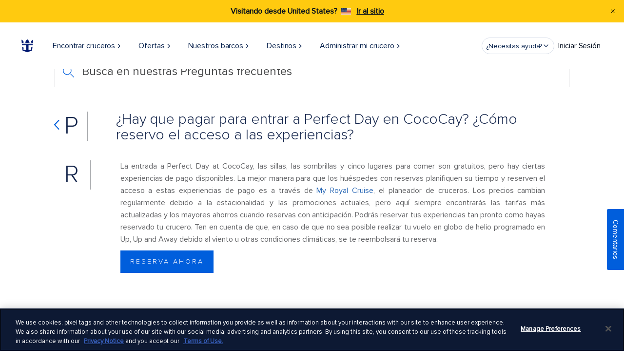

--- FILE ---
content_type: text/html;charset=utf-8
request_url: https://www.royalcaribbean.com/mex/es/faq/questions/how-do-i-reserve-perfect-day-at-cococay-amenities-and-experiences
body_size: 53946
content:
<!doctype html>
<html>


<head>
    
    

    
        

<meta charset="utf-8"/>
<title>¿Hay que pagar para entrar a Perfect Day en CocoCay? ¿Cómo reservo el acceso a las experiencias? | Royal Caribbean Cruises</title>
<meta name="keywords"/>
<meta name="description" content="Para los huéspedes con reservas, la mejor manera de planificar y reservar las diversas experiencias en la isla es mediante My Royal Cruise. RoyalCaribbean.com/booked. Comienza aquí."/>
<!--Change Icon Path-->
<script type="text/javascript" src="https://www.royalcaribbean.com/resources/e5c1a2bfe6374ad3805b665ba68d106ba6cb6431de6af"  ></script><script defer="defer" type="text/javascript" src="/.rum/@adobe/helix-rum-js@%5E2/dist/rum-standalone.js"></script>
<link rel="icon" href="/content/dam/royal/resources/icons/logo/favicon.ico"/>
<meta http-equiv="X-UA-Compatible" content="IE=edge"/>
<meta name="viewport" content="width=device-width, initial-scale=1"/>
<meta name="twitter:card" content="summary_large_image"/>
<meta name="twitter:creator" content="@royalcaribbean"/>
<meta name="twitter:description" content="Para los huéspedes con reservas, la mejor manera de planificar y reservar las diversas experiencias en la isla es mediante My Royal Cruise. RoyalCaribbean.com/booked. Comienza aquí."/>
<meta name="twitter:title" content="¿Hay que pagar para entrar a Perfect Day en CocoCay? ¿Cómo reservo el acceso a las experiencias? | Royal Caribbean Cruises"/>
<meta name="twitter:image" content="https://assets.dm.rccl.com/is/image/RoyalCaribbeanCruises/royal/ships/oasis/oasis-of-the-seas-labadee-haiti-aft.jpg?$1440x600$"/>
<meta name="p:domain_verify" content="5e9e64513e5d13bba8acda3cc0cf1175"/>
<meta property="og:title" content="¿Hay que pagar para entrar a Perfect Day en CocoCay? ¿Cómo reservo el acceso a las experiencias? | Royal Caribbean Cruises"/>
<meta property="og:description" content="Para los huéspedes con reservas, la mejor manera de planificar y reservar las diversas experiencias en la isla es mediante My Royal Cruise. RoyalCaribbean.com/booked. Comienza aquí."/>
<meta property="og:image" content="https://assets.dm.rccl.com/is/image/RoyalCaribbeanCruises/royal/ships/oasis/oasis-of-the-seas-labadee-haiti-aft.jpg?$1440x600$"/>
<meta property="og:site_name" content="Royal Caribbean"/>
<meta property="og:email" content="reservationroyal2@rccl.com"/>
<meta property="og:phone_number" content="866-562-7625"/>
<meta property="og:url" content="https://www.royalcaribbean.com/mex/es/faq/questions/how-do-i-reserve-perfect-day-at-cococay-amenities-and-experiences"/>
<meta property="og:type" content="website"/>

	<meta http-equiv="content-language" content="es_MX"/>

<meta name="application-name" content="Royal Caribbean International"/>

<meta name="format-detection" content="telephone=no"/>

<meta name="page-path" content="%2Fcontent%2Froyal%2Fmex%2Fes%2Ffaq%2Fquestions%2Fhow-do-i-reserve-perfect-day-at-cococay-amenities-and-experienceshttps%3A%2F%2F"/>

<meta name="replicated-date" content="1733855337702"/>






	<link rel="canonical" href="https://www.royalcaribbean.com/mex/es/faq/questions/how-do-i-reserve-perfect-day-at-cococay-amenities-and-experiences"/>



    <link rel="alternate" href="https://www.royalcaribbean.com/swe/sv/faq/questions/how-do-i-reserve-perfect-day-at-cococay-amenities-and-experiences" hreflang="sv-se"/>

    <link rel="alternate" href="https://www.royalcaribbean.com/mex/es/faq/questions/how-do-i-reserve-perfect-day-at-cococay-amenities-and-experiences" hreflang="es-mx"/>

    <link rel="alternate" href="https://www.royalcaribbean.com/faq/questions/how-do-i-reserve-perfect-day-at-cococay-amenities-and-experiences" hreflang="en-us"/>

    <link rel="alternate" href="https://www.royalcaribbean.com/usa/es/faq/questions/how-do-i-reserve-perfect-day-at-cococay-amenities-and-experiences" hreflang="es-us"/>

    <link rel="alternate" href="https://www.royalcaribbean.com/usa/fr/faq/questions/how-do-i-reserve-perfect-day-at-cococay-amenities-and-experiences" hreflang="fr-us"/>

    <link rel="alternate" href="https://www.royalcaribbean.com/esp/es/faq/questions/how-do-i-reserve-perfect-day-at-cococay-amenities-and-experiences" hreflang="es-es"/>

    <link rel="alternate" href="https://www.royalcaribbean.com/hkg/zh/faq/questions/how-do-i-reserve-perfect-day-at-cococay-amenities-and-experiences" hreflang="zh-hk"/>

    <link rel="alternate" href="https://www.royalcaribbean.com/faq/questions/how-do-i-reserve-perfect-day-at-cococay-amenities-and-experiences" hreflang="x-default"/>

    <link rel="alternate" href="https://www.royalcaribbean.com/nor/no/faq/questions/how-do-i-reserve-perfect-day-at-cococay-amenities-and-experiences" hreflang="no-no"/>

    <link rel="alternate" href="https://www.royalcaribbean.com/bra/pt/faq/questions/how-do-i-reserve-perfect-day-at-cococay-amenities-and-experiences" hreflang="pt-br"/>

    <link rel="alternate" href="https://www.royalcaribbean.com/fra/fr/faq/questions/how-do-i-reserve-perfect-day-at-cococay-amenities-and-experiences" hreflang="fr-fr"/>

    <link rel="alternate" href="https://www.royalcaribbean.com/deu/de/faq/questions/how-do-i-reserve-perfect-day-at-cococay-amenities-and-experiences" hreflang="de-de"/>

    <link rel="alternate" href="https://www.royalcaribbean.com/gbr/en/faq/questions/how-do-i-reserve-perfect-day-at-cococay-amenities-and-experiences" hreflang="en-gb"/>

    <link rel="alternate" href="https://www.royalcaribbean.com/ita/it/faq/questions/how-do-i-reserve-perfect-day-at-cococay-amenities-and-experiences" hreflang="it-it"/>

    <link rel="alternate" href="https://www.royalcaribbean.com/sgp/en/faq/questions/how-do-i-reserve-perfect-day-at-cococay-amenities-and-experiences" hreflang="en-sg"/>

    <link rel="alternate" href="https://www.royalcaribbean.com/aus/en/faq/questions/how-do-i-reserve-perfect-day-at-cococay-amenities-and-experiences" hreflang="en-au"/>



        <!--    to change font path to etc.clientlibs-->
<link rel="preload" as="script" href="https://www.royalcaribbean.com/resources/e5c1a2bfe6374ad3805b665ba68d106ba6cb6431de6af"/><link rel="preload" href="/etc.clientlibs/royal/clientlibs/clientlib-site/resources/fonts/Kapra-Regular-Opt.woff2" as="font" crossorigin/>
<link rel="preload" href="/etc.clientlibs/royal/clientlibs/clientlib-site/resources/fonts/ProximaNova-Regular.woff2" as="font" crossorigin/>
<link rel="preload" href="/etc.clientlibs/royal/clientlibs/clientlib-site/resources/fonts/ProximaNova-RegularIt.woff2" as="font" crossorigin/>
<link rel="preload" href="/etc.clientlibs/royal/clientlibs/clientlib-site/resources/fonts/ProximaNova-Bold.woff2" as="font" crossorigin/>
<link rel="preload" href="/etc.clientlibs/royal/clientlibs/clientlib-site/resources/fonts/ProximaNova-Light.woff2" as="font" crossorigin/>




    <!-- Material Icons -->
    <link href="https://fonts.googleapis.com/icon?family=Material+Icons" rel="stylesheet"/>
    <!-- App Styles -->
    
    
<link rel="stylesheet" href="/etc.clientlibs/royal/clientlibs/clientlib-all.lc-c9db2c04e41ca12591ee686c480fef8f-lc.min.css?_=2025.1212.1221947.0007173274" type="text/css">



    <!-- Structure Module Styles -->
    
    
<link rel="stylesheet" href="/etc.clientlibs/rcg/core/clientlibs/clientlib-ab_target.lc-c9f514f27a65b509e347ce81199ae089-lc.min.css?_=2025.1212.1221947.0007173274" type="text/css">
<link rel="stylesheet" href="/etc.clientlibs/royal/clientlibs/clientlib-structure-base.lc-c63e893c91ddf6a9a6e3582b6c1cc8f3-lc.min.css?_=2025.1212.1221947.0007173274" type="text/css">



    <!-- Site Search Template -->
    













    <script src="/etc.clientlibs/clientlibs/granite/jquery.lc-7842899024219bcbdb5e72c946870b79-lc.min.js?_=2025.1212.1221947.0007173274"></script>
<script src="/etc.clientlibs/clientlibs/granite/utils.lc-e7bf340a353e643d198b25d0c8ccce47-lc.min.js?_=2025.1212.1221947.0007173274"></script>
<script src="/etc.clientlibs/clientlibs/granite/jquery/granite.lc-543d214c88dfa6f4a3233b630c82d875-lc.min.js?_=2025.1212.1221947.0007173274"></script>
<script src="/etc.clientlibs/foundation/clientlibs/jquery.lc-dd9b395c741ce2784096e26619e14910-lc.min.js?_=2025.1212.1221947.0007173274"></script>
<script src="/etc.clientlibs/foundation/clientlibs/shared.lc-41f79c8a45bb1766981ec4ca82d7e0e6-lc.min.js?_=2025.1212.1221947.0007173274"></script>
<script src="/etc.clientlibs/cq/personalization/clientlib/underscore.lc-03540ac0f1ea39be635e17b62c718dd5-lc.min.js?_=2025.1212.1221947.0007173274"></script>
<script src="/etc.clientlibs/cq/personalization/clientlib/personalization/kernel.lc-66f5922f99de3b759bec6655054c4c1e-lc.min.js?_=2025.1212.1221947.0007173274"></script>
<script type="text/javascript">
    $CQ(function() {
        CQ_Analytics.SegmentMgr.loadSegments("\/etc\/segmentation");

        
    });
</script>





<!--external files styles-->

    


<!-- External css file-->
<link rel="stylesheet" href="/content/dam/royal/custom-clientlibs/custom.css"/>


    
<script src="/etc.clientlibs/rcgcore/clientlibs/clientlib-rwd-cookie.lc-89cf766f54f9471a48c9a4a882c2eb54-lc.min.js?_=2025.1212.1221947.0007173274"></script>








    
    
        
        <!-- Tealium Universal Tag - ANALYTICS-->
        <script type="text/javascript">
            // Set Tealium Variables
            var utag_data = {
                pageName: "aem:faq:questions:how-do-i-reserve-perfect-day-at-cococay-amenities-and-experiences",
                siteSection: "aem:faq",
                siteType: 'desktop',
                country: "MEX",
                language: "es",
                data_layer_exists: 'true',
                scReferrer: localStorage.getItem('scReferrer') ? localStorage.getItem('scReferrer') : document.referrer,
                promoDashboard: window.rcclPromotionsSummary,
              },
              utag_events = {
                footerDealsSignup: {
                  eventName: 'emailSignup',
                  autofire: false,
                  email: null,
                  emailArea: 'home > global footer'
                },
                homeDealsSignup: {
                  eventName: 'emailSignup',
                  autofire: false,
                  email: null,
                  emailArea: 'home > deals ribbon'
                }
              };
              localStorage.removeItem('scReferrer');
        </script>
        
    
    
    
        
        
            <!-- GLOBALIZATION - TEALIUM ASYNC -->
            <script src="//tags.tiqcdn.com/utag/rccl/gdp-rcl-mexico/prod/utag.sync.js">
</script>

<script type="text/javascript">
  if (0 <= window.location.href.indexOf('/booking/')) {
    var utag_data = {};
    window.utag_cfg_ovrd = {
      noview: true
    };
  }
  try { (function(a, b, c, d) {
      a = '//tags.tiqcdn.com/utag/rccl/gdp-rcl-mexico/prod/utag.js';
      b = document;
      c = 'script';
      d = b.createElement(c);
      d.src = a;
      d.type = 'text/java' + c;
      d.async = true;
      a = b.getElementsByTagName(c)[0];
      a.parentNode.insertBefore(d, a)
    })();
  } catch(e) {}
</script>

<!-- OneTrust Cookies Consent Notice start for www.royalcaribbean.com
-->
<script src="https://cdn.cookielaw.org/scripttemplates/otSDKStub.js" data-document-language="true" type="text/javascript" charset="UTF-8" data-domain-script="9553c29f-dac9-4391-93be-d8cec16c6054">
</script>
<script type="text/javascript">
  var oneTrustBannerDisplay = 0;
  function OptanonWrapper() {
    if (oneTrustBannerDisplay === 1) {
      utag.link({
        'oneTrustBanner': true
      });
      window.utag.view(utag_data);
    }
    oneTrustBannerDisplay = oneTrustBannerDisplay + 1;
  }
</script>
<style>
  #optanon-popup-bg{ z-index:9999 !important }
</style>
<!-- OneTrust Cookies Consent Notice end for www.royalcaribbean.com -->
        
    


    

  
    
  


    
    

    

    


    
    
        
        
            <!-- GLOBALIZATION - APP DYNAMICS ASYNC -->
            <script charset='UTF-8'>window['adrum-start-time'] = new Date().getTime();
(function(config) {
  config.appKey = 'AD-AAB-AAU-AJK';
  config.adrumExtUrlHttp = 'http://cdn.appdynamics.com';
  config.adrumExtUrlHttps = 'https://cdn.appdynamics.com';
  config.beaconUrlHttp = 'http://pdx-col.eum-appdynamics.com';
  config.beaconUrlHttps = 'https://pdx-col.eum-appdynamics.com';
  config.useHTTPSAlways = true;
  config.resTiming = {"bufSize":300,"clearResTimingOnBeaconSend":true};
  config.xd = {enable: true};
  config.maxUrlLength = 2048;
  config.enableCoreWebVitals = true;
  config.spa = {"spa2":{"clearResTiming":true}};
  config.navComplete = {
      maxResourceQuietTime: 500,
      maxXhrQuietTime: 500,
      maxInactiveTime: 500};


  var pageName = "";
  //set error page names
  switch (window.document.title) {
    case "Page Not Found | Royal Caribbean Cruises":
      pageName = "404 Error Page";
      break;
    case "Server Error | Royal Caribbean Cruises":
      pageName = "5xx Error Page";
      break;
  }
  
  function getCookieValue(cookieName) {
    try {
      var value = "; " + document.cookie;
      var parts = value.split("; " + cookieName + "=");
      if (parts.length == 2) {
        return parts          .pop()
          .split(";")
          .shift();
      } else {
        return "";
      }
    } catch (err) {
      return "error";
    }
  }
   
  //send data to appd
config.userEventInfo = {
    PageView: function(context) {
      return {
        userPageName: pageName,
        userData: {
          BlueGreenValue: getCookieValue("bgv"),
          MarketingCloudID: getCookieValue("MCMID"),
          LoyaltyID: getCookieValue("loyalty_ID"),
          JSession: getCookieValue("jsess"),
          BookingID: getCookieValue("booking_ID"),
          WUC: getCookieValue("wuc"),
          country: getCookieValue("country"),
          currency: getCookieValue("currency"),
          autSession: getCookieValue("autsession"),
          AEM_Modernization:"true"

        },
        userDataLong: {
          cookieSize: encodeURIComponent('<q></q>' + document.cookie).length}
      };
    },
    Ajax: function (context) {
      return {
        userData: {
          BlueGreenValue: getCookieValue("bgv"),
          MarketingCloudID: getCookieValue("MCMID"),
          LoyaltyID: getCookieValue("loyalty_ID"),
          JSession: getCookieValue("jsess"),
          BookingID: getCookieValue("booking_ID"),
          WUC: getCookieValue("wuc"),
          country: getCookieValue("country"),
          currency: getCookieValue("currency"),
          autSession: getCookieValue("autsession"),
          AEM_Modernization:"true"


        },
        userDataLong: {
          cookieSize: encodeURIComponent('<q></q>' + document.cookie).length}
      };
    },
    VPageView: function (context) {
      return {
        userData: {
          BlueGreenValue: getCookieValue("bgv"),
          MarketingCloudID: getCookieValue("MCMID"),
          LoyaltyID: getCookieValue("loyalty_ID"),
          JSession: getCookieValue("jsess"),
          BookingID: getCookieValue("booking_ID"),
          WUC: getCookieValue("wuc"),
          country: getCookieValue("country"),
          currency: getCookieValue("currency"),
          autSession: getCookieValue("autsession"),
          AEM_Modernization:"true"

        },
        userDataLong: {
          cookieSize: encodeURIComponent('<q></q>' + document.cookie).length
          }
      };
    }
  };
})
(window['adrum-config'] || (window['adrum-config'] = {}));
</script>
<script src="//cdn.appdynamics.com/adrum/adrum-23.10.1.4359.js?_=2025.1212.1221947.0007173274"></script>
        
    




 
    
    
<link rel="stylesheet" href="/etc.clientlibs/rcg/core/clientlibs/clientlib-site.lc-8e90c5242cd6093f69626f925fcdce80-lc.min.css?_=2025.1212.1221947.0007173274" type="text/css">



 
    
    
<link rel="stylesheet" href="/etc.clientlibs/rci/clientlibs/clientlib-rcl-theme.lc-e0344d35a162bb2690f23e46db207082-lc.min.css?_=2025.1212.1221947.0007173274" type="text/css">



 
    
    
<link rel="stylesheet" href="/etc.clientlibs/rcg/core/clientlibs/clientlib-header.lc-46edc9c848da67af77e7a4fec5a0e467-lc.min.css?_=2025.1212.1221947.0007173274" type="text/css">



 
    
    
<link rel="stylesheet" href="/etc.clientlibs/rcg/core/clientlibs/clientlib-footer.lc-6aaa2655508ccb39a98c23ac3bdbb565-lc.min.css?_=2025.1212.1221947.0007173274" type="text/css">



 

        <script>
                var enableToggleCruiseSearchService = 'true';
                var showUserFavoritesFeature = 'false';
                var showUserWatchlistFeature = 'false';
                sessionStorage.setItem('apolloAuthKey', 'cmNjbHVzZXI6XSJGYDledlBoeHpSS10uOw==');
                sessionStorage.setItem('apolloURI', 'https:\/\/www.royalcaribbean.com\/graph');
            </script>
    

<script>(window.BOOMR_mq=window.BOOMR_mq||[]).push(["addVar",{"rua.upush":"false","rua.cpush":"true","rua.upre":"false","rua.cpre":"false","rua.uprl":"false","rua.cprl":"false","rua.cprf":"false","rua.trans":"SJ-8af9ff7b-f86a-4a0f-b173-9607a2ae1238","rua.cook":"false","rua.ims":"false","rua.ufprl":"false","rua.cfprl":"false","rua.isuxp":"false","rua.texp":"norulematch","rua.ceh":"false","rua.ueh":"false","rua.ieh.st":"0"}]);</script>
                              <script>!function(e){var n="https://s.go-mpulse.net/boomerang/";if("False"=="True")e.BOOMR_config=e.BOOMR_config||{},e.BOOMR_config.PageParams=e.BOOMR_config.PageParams||{},e.BOOMR_config.PageParams.pci=!0,n="https://s2.go-mpulse.net/boomerang/";if(window.BOOMR_API_key="7HJC2-B77EB-KS3QJ-4J2NE-NA7BZ",function(){function e(){if(!o){var e=document.createElement("script");e.id="boomr-scr-as",e.src=window.BOOMR.url,e.async=!0,i.parentNode.appendChild(e),o=!0}}function t(e){o=!0;var n,t,a,r,d=document,O=window;if(window.BOOMR.snippetMethod=e?"if":"i",t=function(e,n){var t=d.createElement("script");t.id=n||"boomr-if-as",t.src=window.BOOMR.url,BOOMR_lstart=(new Date).getTime(),e=e||d.body,e.appendChild(t)},!window.addEventListener&&window.attachEvent&&navigator.userAgent.match(/MSIE [67]\./))return window.BOOMR.snippetMethod="s",void t(i.parentNode,"boomr-async");a=document.createElement("IFRAME"),a.src="about:blank",a.title="",a.role="presentation",a.loading="eager",r=(a.frameElement||a).style,r.width=0,r.height=0,r.border=0,r.display="none",i.parentNode.appendChild(a);try{O=a.contentWindow,d=O.document.open()}catch(_){n=document.domain,a.src="javascript:var d=document.open();d.domain='"+n+"';void(0);",O=a.contentWindow,d=O.document.open()}if(n)d._boomrl=function(){this.domain=n,t()},d.write("<bo"+"dy onload='document._boomrl();'>");else if(O._boomrl=function(){t()},O.addEventListener)O.addEventListener("load",O._boomrl,!1);else if(O.attachEvent)O.attachEvent("onload",O._boomrl);d.close()}function a(e){window.BOOMR_onload=e&&e.timeStamp||(new Date).getTime()}if(!window.BOOMR||!window.BOOMR.version&&!window.BOOMR.snippetExecuted){window.BOOMR=window.BOOMR||{},window.BOOMR.snippetStart=(new Date).getTime(),window.BOOMR.snippetExecuted=!0,window.BOOMR.snippetVersion=12,window.BOOMR.url=n+"7HJC2-B77EB-KS3QJ-4J2NE-NA7BZ";var i=document.currentScript||document.getElementsByTagName("script")[0],o=!1,r=document.createElement("link");if(r.relList&&"function"==typeof r.relList.supports&&r.relList.supports("preload")&&"as"in r)window.BOOMR.snippetMethod="p",r.href=window.BOOMR.url,r.rel="preload",r.as="script",r.addEventListener("load",e),r.addEventListener("error",function(){t(!0)}),setTimeout(function(){if(!o)t(!0)},3e3),BOOMR_lstart=(new Date).getTime(),i.parentNode.appendChild(r);else t(!1);if(window.addEventListener)window.addEventListener("load",a,!1);else if(window.attachEvent)window.attachEvent("onload",a)}}(),"".length>0)if(e&&"performance"in e&&e.performance&&"function"==typeof e.performance.setResourceTimingBufferSize)e.performance.setResourceTimingBufferSize();!function(){if(BOOMR=e.BOOMR||{},BOOMR.plugins=BOOMR.plugins||{},!BOOMR.plugins.AK){var n="true"=="true"?1:0,t="",a="clqdogiccdua42lumevq-f-b60ec356c-clientnsv4-s.akamaihd.net",i="false"=="true"?2:1,o={"ak.v":"39","ak.cp":"102284","ak.ai":parseInt("265346",10),"ak.ol":"0","ak.cr":9,"ak.ipv":4,"ak.proto":"h2","ak.rid":"7641e794","ak.r":44331,"ak.a2":n,"ak.m":"x","ak.n":"essl","ak.bpcip":"18.224.55.0","ak.cport":56880,"ak.gh":"23.33.23.12","ak.quicv":"","ak.tlsv":"tls1.3","ak.0rtt":"","ak.0rtt.ed":"","ak.csrc":"-","ak.acc":"","ak.t":"1769234731","ak.ak":"hOBiQwZUYzCg5VSAfCLimQ==jE9zw8KvAEfPkCI9jFCZ834kE8yqe6RYJevDLm0qmDxD66XpLkN3/cqKKmapaEEugf8E2IvjWx/[base64]/+I5qVwpTBOU/62XcWLnSS0vXQY9JLUxfIJzsG/E/oNBPMuHZ/6Acs3p2DsPasZmcVCWZIiLQNQJauipSCFm9wiuAYH2f5HRBY=","ak.pv":"1227","ak.dpoabenc":"","ak.tf":i};if(""!==t)o["ak.ruds"]=t;var r={i:!1,av:function(n){var t="http.initiator";if(n&&(!n[t]||"spa_hard"===n[t]))o["ak.feo"]=void 0!==e.aFeoApplied?1:0,BOOMR.addVar(o)},rv:function(){var e=["ak.bpcip","ak.cport","ak.cr","ak.csrc","ak.gh","ak.ipv","ak.m","ak.n","ak.ol","ak.proto","ak.quicv","ak.tlsv","ak.0rtt","ak.0rtt.ed","ak.r","ak.acc","ak.t","ak.tf"];BOOMR.removeVar(e)}};BOOMR.plugins.AK={akVars:o,akDNSPreFetchDomain:a,init:function(){if(!r.i){var e=BOOMR.subscribe;e("before_beacon",r.av,null,null),e("onbeacon",r.rv,null,null),r.i=!0}return this},is_complete:function(){return!0}}}}()}(window);</script></head>
<body class="page site-refresh-aem-body initial-page-template js-rcl-site-refresh">




    
    
    
    
        
        
    


    

  
    
  


    
    

    

    


    
    
        
        
    


<!--    base_template class name added for consolidation-->

<div class="page__main basic_template base_template page__main--newStructure">
    

    <div><div class="xfpage page basicpage">


<div class="aem-Grid aem-Grid--12 aem-Grid--default--12 ">
    
    <div class="header panelcontainer aem-GridColumn aem-GridColumn--default--12">



    <div class="rcl-site-refresh">


    
    


<header class="header-site-refresh-container js-header-site-refresh" data-is-static="false" data-sticky-exclusion-pages="/cruises,/itinerary/*,/itinerary-details/*,/favorites" data-primary-support="Soporte primario" data-alternative-line="Línea alternativa" data-call-to="¿Necesita ayuda? Llame" data-speak-to-us="Hable directamente con nuestro equipo de soporte técnico" data-need-help-text="Necesito ayuda?">
    <button class="skip-to-main-content js-skip-to-main-content" style="z-index: -1;">skip to main content</button>
    <div class="crisis-banner js-crisis-banner" data-close-aria-label="Cerrar notificación"></div>
    <div class="conflict_notification">
        

        
        <div class="banner-container hide" role="alert">
            <div class="banner yellow-banner">
                <div class="banner-content">
                    <p class="message-title"> Visitando desde {destination_country}?  {destination_flag}</p>
                    <span class="message-link banner-medium-font">
                        <a href="#" class="learn-more" title="Go to Site">Ir al sitio</a>
                    </span>
                </div>
                <button class="close-conflict-btn close-btn black" type="button" aria-label="Close Notification">
                    <figure class="header__buttonIcon">
                        <img class="alert__buttonImage" src="/etc.clientlibs/rcg/core/clientlibs/clientlib-site/resources/common/icons/notification-close-icon-black.svg" alt="close"/>
                    </figure>
                </button>
            </div>
        </div>

    
    </div>
    <div class="info-banner"></div>
    
    

    <nav id="global-head" class="global-nav-header header-light" aria-labelledby="primary-navigation">
        <div class="global-nav-header-container">
            <ul id="global-mobile-menu" class="global-mobile-menu">
                <li class="global-nav-menu">
                    <button aria-label="menu">
                        <svg width="24" height="24" viewBox="0 0 24 24" fill="none" xmlns="http://www.w3.org/2000/svg">
                            <g>
                                <path fill-rule="evenodd" clip-rule="evenodd" d="M3.25 6C3.25 5.58579 3.58579 5.25 4 5.25H20C20.4142 5.25 20.75 5.58579 20.75 6C20.75 6.41421 20.4142 6.75 20 6.75H4C3.58579 6.75 3.25 6.41421 3.25 6ZM3.25 12C3.25 11.5858 3.58579 11.25 4 11.25H20C20.4142 11.25 20.75 11.5858 20.75 12C20.75 12.4142 20.4142 12.75 20 12.75H4C3.58579 12.75 3.25 12.4142 3.25 12ZM4 17.25C3.58579 17.25 3.25 17.5858 3.25 18C3.25 18.4142 3.58579 18.75 4 18.75H20C20.4142 18.75 20.75 18.4142 20.75 18C20.75 17.5858 20.4142 17.25 20 17.25H4Z" fill="#010C1D"/>
                            </g>
                        </svg>
                    </button>
                </li>
                <li class="global-nav-close-menu hidden">
                    <button class="global-nav-menu-btn" aria-label="close menu">
                        <svg class="close-menu-img" width="24" height="24" viewBox="0 0 24 24" fill="none" xmlns="http://www.w3.org/2000/svg">
                            <g>
                                <path fill-rule="evenodd" clip-rule="evenodd" d="M7.53033 6.46967C7.23744 6.17678 6.76256 6.17678 6.46967 6.46967C6.17678 6.76256 6.17678 7.23744 6.46967 7.53033L10.9393 12L6.46967 16.4697C6.17678 16.7626 6.17678 17.2374 6.46967 17.5303C6.76256 17.8232 7.23744 17.8232 7.53033 17.5303L12 13.0607L16.4697 17.5303C16.7626 17.8232 17.2374 17.8232 17.5303 17.5303C17.8232 17.2374 17.8232 16.7626 17.5303 16.4697L13.0607 12L17.5303 7.53033C17.8232 7.23744 17.8232 6.76256 17.5303 6.46967C17.2374 6.17678 16.7626 6.17678 16.4697 6.46967L12 10.9393L7.53033 6.46967Z" fill="#010C1D"/>
                            </g>
                        </svg>
                        Cerca
                    </button>
                </li>
                <li class="global-nav-logo desktop-logo">
                    <a href="/mex/es/" id="rciHeaderLogo" tabindex="0">
                        <img src="https://assets.dm.rccl.com/is/content/RoyalCaribbeanCruises/royal-logo?fmt=png-alpha" alt="Royal Caribbean" style="max-width:none;"/>
                    </a>
                </li>
                
                    <li class="global-nav-logo iPad-logo">
                        <a href="/mex/es/" id="rciHeaderLogo" tabindex="0">
                            <img src="https://assets.dm.rccl.com/is/content/RoyalCaribbeanCruises/royal-caribbean-mob-logo-crown-anchor?fmt=png-alpha" alt="Royal Caribbean"/>
                        </a>
                    </li>
                
            </ul>
            <ul id="global-nav-left-menu" class="global-nav-left-menu">
                
                    
                        
                        
    
    <li class="global-nav-header-option" itemscope="itemscope" itemtype="https://schema.org/SiteNavigationElement" id="encontrar-cruceros" tabindex="-1">
        
        
            <button class="global-nav-button__text js-global-nav-button__text" aria-controls="encontrar-cruceros" itemprop="url" tabindex="0" aria-expanded="false">
                <span class="top-nav-text">
                    Encontrar cruceros
                    
                        <svg class="arrow-up-icon" width="12" height="13" viewBox="0 0 12 13" fill="none" xmlns="http://www.w3.org/2000/svg">
                            <path d="M3.25 8L6.25 5L9.25 8" stroke="#002859" stroke-linecap="square"/>
                        </svg>
                        <svg class="arrow-down-icon" width="12" height="13" viewBox="0 0 12 13" fill="none" xmlns="http://www.w3.org/2000/svg">
                            <path d="M9 5L6 8L3 5" stroke="#002859" stroke-linecap="square"/>
                        </svg>
                    
                </span>
                <svg class="navigator-img" width="16" height="17" viewBox="0 0 16 17" fill="none" xmlns="http://www.w3.org/2000/svg">
                    <g>
                        <path fill-rule="evenodd" clip-rule="evenodd" d="M5.55806 4.05806C5.31398 4.30214 5.31398 4.69786 5.55806 4.94194L9.11612 8.5L5.55806 12.0581C5.31398 12.3021 5.31398 12.6979 5.55806 12.9419C5.80214 13.186 6.19786 13.186 6.44194 12.9419L10.4419 8.94194C10.686 8.69786 10.686 8.30214 10.4419 8.05806L6.44194 4.05806C6.19786 3.81398 5.80214 3.81398 5.55806 4.05806Z" fill="#021D49"></path>
                    </g>
                </svg>
            </button>
        
        
            <div class="navigator-overlay hidden" id="encontrar-cruceros-navigator-overlay">
                <div class="navigator-overlay-container js-navigator-overlay-container">
                    <div class="navigator-menu">
                        <nav class="container-submenus" aria-labelledby="secondary navigation">
                            <ul class="container-submenu-group level-2nd ">
                                <li class="menu-item navigation" tabindex="-1">
                                    
                                    
                                        <button class="item-navigator" tabindex="0" title="Encontrar cruceros" aria-label="Encontrar cruceros">
                                            <svg class="navigator-img" width="24" height="24" viewBox="0 0 24 24" fill="none" xmlns="http://www.w3.org/2000/svg" role="img" aria-labelledby="navigator-title">
                                                <title id="navigator-title">Navigation Icon</title>
                                                <g>
                                                    <path fill-rule="evenodd" clip-rule="evenodd" d="M15.5303 5.46967C15.8232 5.76256 15.8232 6.23744 15.5303 6.53033L10.0607 12L15.5303 17.4697C15.8232 17.7626 15.8232 18.2374 15.5303 18.5303C15.2374 18.8232 14.7626 18.8232 14.4697 18.5303L8.46967 12.5303C8.17678 12.2374 8.17678 11.7626 8.46967 11.4697L14.4697 5.46967C14.7626 5.17678 15.2374 5.17678 15.5303 5.46967Z" fill="#021D49"></path>
                                                </g>
                                            </svg>
                                            Encontrar cruceros
                                        </button>
                                    
                                </li>
                                
                                    
                                        <li class="menu-item" tabindex="-1">
                                            
                                                <a class="item-navigator" href="/mex/es/cruises" tabindex="0" target="_self" title="Buscar cruceros">
                                                    Buscar cruceros
                                                    <svg class="navigator-img" width="16" height="17" viewBox="0 0 16 17" fill="none" xmlns="http://www.w3.org/2000/svg">
                                                        <g>
                                                            <path fill-rule="evenodd" clip-rule="evenodd" d="M5.55806 4.05806C5.31398 4.30214 5.31398 4.69786 5.55806 4.94194L9.11612 8.5L5.55806 12.0581C5.31398 12.3021 5.31398 12.6979 5.55806 12.9419C5.80214 13.186 6.19786 13.186 6.44194 12.9419L10.4419 8.94194C10.686 8.69786 10.686 8.30214 10.4419 8.05806L6.44194 4.05806C6.19786 3.81398 5.80214 3.81398 5.55806 4.05806Z" fill="#021D49"></path>
                                                        </g>
                                                    </svg>
                                                </a>
                                            
                                            
                                            
                                            
                                            
                                        </li>
                                    
                                
                                    
                                        <li class="menu-item" tabindex="-1">
                                            
                                                <a class="item-navigator" href="/mex/es/cruise-ships/cruise-schedule" tabindex="0" target="_self" title="Cruceros 2026-2027">
                                                    Cruceros 2026-2027
                                                    <svg class="navigator-img" width="16" height="17" viewBox="0 0 16 17" fill="none" xmlns="http://www.w3.org/2000/svg">
                                                        <g>
                                                            <path fill-rule="evenodd" clip-rule="evenodd" d="M5.55806 4.05806C5.31398 4.30214 5.31398 4.69786 5.55806 4.94194L9.11612 8.5L5.55806 12.0581C5.31398 12.3021 5.31398 12.6979 5.55806 12.9419C5.80214 13.186 6.19786 13.186 6.44194 12.9419L10.4419 8.94194C10.686 8.69786 10.686 8.30214 10.4419 8.05806L6.44194 4.05806C6.19786 3.81398 5.80214 3.81398 5.55806 4.05806Z" fill="#021D49"></path>
                                                        </g>
                                                    </svg>
                                                </a>
                                            
                                            
                                            
                                            
                                            
                                        </li>
                                    
                                
                                    
                                        <li class="menu-item" tabindex="-1">
                                            
                                                <a class="item-navigator" href="/mex/es/plan-a-cruise/family-cruises" tabindex="0" target="_self" title="Para familias">
                                                    Para familias
                                                    <svg class="navigator-img" width="16" height="17" viewBox="0 0 16 17" fill="none" xmlns="http://www.w3.org/2000/svg">
                                                        <g>
                                                            <path fill-rule="evenodd" clip-rule="evenodd" d="M5.55806 4.05806C5.31398 4.30214 5.31398 4.69786 5.55806 4.94194L9.11612 8.5L5.55806 12.0581C5.31398 12.3021 5.31398 12.6979 5.55806 12.9419C5.80214 13.186 6.19786 13.186 6.44194 12.9419L10.4419 8.94194C10.686 8.69786 10.686 8.30214 10.4419 8.05806L6.44194 4.05806C6.19786 3.81398 5.80214 3.81398 5.55806 4.05806Z" fill="#021D49"></path>
                                                        </g>
                                                    </svg>
                                                </a>
                                            
                                            
                                            
                                            
                                            
                                        </li>
                                    
                                
                                    
                                        <li class="menu-item" tabindex="-1">
                                            
                                                <a class="item-navigator" href="/mex/es/guides" tabindex="0" target="_self" title="Guías de cruceros">
                                                    Guías de cruceros
                                                    <svg class="navigator-img" width="16" height="17" viewBox="0 0 16 17" fill="none" xmlns="http://www.w3.org/2000/svg">
                                                        <g>
                                                            <path fill-rule="evenodd" clip-rule="evenodd" d="M5.55806 4.05806C5.31398 4.30214 5.31398 4.69786 5.55806 4.94194L9.11612 8.5L5.55806 12.0581C5.31398 12.3021 5.31398 12.6979 5.55806 12.9419C5.80214 13.186 6.19786 13.186 6.44194 12.9419L10.4419 8.94194C10.686 8.69786 10.686 8.30214 10.4419 8.05806L6.44194 4.05806C6.19786 3.81398 5.80214 3.81398 5.55806 4.05806Z" fill="#021D49"></path>
                                                        </g>
                                                    </svg>
                                                </a>
                                            
                                            
                                            
                                            
                                            
                                        </li>
                                    
                                
                                
                                
                                    
                                
                                    
                                
                                    
                                
                                    
                                
                            </ul>
                            <ul class="container-submenu-group cruise-options">
                                
                            </ul>
                        </nav>
                    </div>
                    <button aria-label="close menu" class="close-container" tabindex="0">
                        <svg class="navigator-img" width="56" height="56" viewBox="0 0 56 56" fill="none" xmlns="
                   http://www.w3.org/2000/svg">
                            <path fill-rule="evenodd" clip-rule="evenodd" d="M25.1084 24.2246C24.8644 23.9805 24.4686 23.9805 24.2246 24.2246C23.9805 24.4686 23.9805 24.8644 24.2246 25.1084L27.116 27.9998L24.2246 30.8912C23.9805 31.1353 23.9805 31.531 24.2246 31.7751C24.4686 32.0192 24.8644 32.0192 25.1084 31.7751L27.9998 28.8837L30.8912 31.7751C31.1353 32.0192 31.531 32.0192 31.7751 31.7751C32.0192 31.531 32.0192 31.1353 31.7751 30.8912L28.8837 27.9998L31.7751 25.1084C32.0192 24.8644 32.0192 24.4686 31.7751 24.2246C31.531 23.9805 31.1353 23.9805 30.8912 24.2246L27.9998 27.116L25.1084 24.2246Z" fill="#021D49"></path>
                        </svg>
                    </button>
                </div>
            </div>
        
    </li>

                    
                        
                        
    
    <li class="global-nav-header-option" itemscope="itemscope" itemtype="https://schema.org/SiteNavigationElement" id="ofertas" tabindex="-1">
        
        
            <button class="global-nav-button__text js-global-nav-button__text" aria-controls="ofertas" itemprop="url" tabindex="0" aria-expanded="false">
                <span class="top-nav-text">
                    Ofertas
                    
                        <svg class="arrow-up-icon" width="12" height="13" viewBox="0 0 12 13" fill="none" xmlns="http://www.w3.org/2000/svg">
                            <path d="M3.25 8L6.25 5L9.25 8" stroke="#002859" stroke-linecap="square"/>
                        </svg>
                        <svg class="arrow-down-icon" width="12" height="13" viewBox="0 0 12 13" fill="none" xmlns="http://www.w3.org/2000/svg">
                            <path d="M9 5L6 8L3 5" stroke="#002859" stroke-linecap="square"/>
                        </svg>
                    
                </span>
                <svg class="navigator-img" width="16" height="17" viewBox="0 0 16 17" fill="none" xmlns="http://www.w3.org/2000/svg">
                    <g>
                        <path fill-rule="evenodd" clip-rule="evenodd" d="M5.55806 4.05806C5.31398 4.30214 5.31398 4.69786 5.55806 4.94194L9.11612 8.5L5.55806 12.0581C5.31398 12.3021 5.31398 12.6979 5.55806 12.9419C5.80214 13.186 6.19786 13.186 6.44194 12.9419L10.4419 8.94194C10.686 8.69786 10.686 8.30214 10.4419 8.05806L6.44194 4.05806C6.19786 3.81398 5.80214 3.81398 5.55806 4.05806Z" fill="#021D49"></path>
                    </g>
                </svg>
            </button>
        
        
            <div class="navigator-overlay hidden" id="ofertas-navigator-overlay">
                <div class="navigator-overlay-container js-navigator-overlay-container">
                    <div class="navigator-menu">
                        <nav class="container-submenus" aria-labelledby="secondary navigation">
                            <ul class="container-submenu-group level-2nd ">
                                <li class="menu-item navigation" tabindex="-1">
                                    
                                    
                                        <button class="item-navigator" tabindex="0" title="Ofertas" aria-label="Ofertas">
                                            <svg class="navigator-img" width="24" height="24" viewBox="0 0 24 24" fill="none" xmlns="http://www.w3.org/2000/svg" role="img" aria-labelledby="navigator-title">
                                                <title id="navigator-title">Navigation Icon</title>
                                                <g>
                                                    <path fill-rule="evenodd" clip-rule="evenodd" d="M15.5303 5.46967C15.8232 5.76256 15.8232 6.23744 15.5303 6.53033L10.0607 12L15.5303 17.4697C15.8232 17.7626 15.8232 18.2374 15.5303 18.5303C15.2374 18.8232 14.7626 18.8232 14.4697 18.5303L8.46967 12.5303C8.17678 12.2374 8.17678 11.7626 8.46967 11.4697L14.4697 5.46967C14.7626 5.17678 15.2374 5.17678 15.5303 5.46967Z" fill="#021D49"></path>
                                                </g>
                                            </svg>
                                            Ofertas
                                        </button>
                                    
                                </li>
                                
                                    
                                        <li class="menu-item" tabindex="-1">
                                            
                                                <a class="item-navigator" href="/mex/es/cruise-deals" tabindex="0" target="_self" title="Ofertas de cruceros">
                                                    Ofertas de cruceros
                                                    <svg class="navigator-img" width="16" height="17" viewBox="0 0 16 17" fill="none" xmlns="http://www.w3.org/2000/svg">
                                                        <g>
                                                            <path fill-rule="evenodd" clip-rule="evenodd" d="M5.55806 4.05806C5.31398 4.30214 5.31398 4.69786 5.55806 4.94194L9.11612 8.5L5.55806 12.0581C5.31398 12.3021 5.31398 12.6979 5.55806 12.9419C5.80214 13.186 6.19786 13.186 6.44194 12.9419L10.4419 8.94194C10.686 8.69786 10.686 8.30214 10.4419 8.05806L6.44194 4.05806C6.19786 3.81398 5.80214 3.81398 5.55806 4.05806Z" fill="#021D49"></path>
                                                        </g>
                                                    </svg>
                                                </a>
                                            
                                            
                                            
                                            
                                            
                                        </li>
                                    
                                
                                    
                                        <li class="menu-item" tabindex="-1">
                                            
                                                <a class="item-navigator" href="/mex/es/cruise-deals/last-minute-cruises" tabindex="0" target="_self" title="Cruceros de último minuto">
                                                    Cruceros de último minuto
                                                    <svg class="navigator-img" width="16" height="17" viewBox="0 0 16 17" fill="none" xmlns="http://www.w3.org/2000/svg">
                                                        <g>
                                                            <path fill-rule="evenodd" clip-rule="evenodd" d="M5.55806 4.05806C5.31398 4.30214 5.31398 4.69786 5.55806 4.94194L9.11612 8.5L5.55806 12.0581C5.31398 12.3021 5.31398 12.6979 5.55806 12.9419C5.80214 13.186 6.19786 13.186 6.44194 12.9419L10.4419 8.94194C10.686 8.69786 10.686 8.30214 10.4419 8.05806L6.44194 4.05806C6.19786 3.81398 5.80214 3.81398 5.55806 4.05806Z" fill="#021D49"></path>
                                                        </g>
                                                    </svg>
                                                </a>
                                            
                                            
                                            
                                            
                                            
                                        </li>
                                    
                                
                                
                                
                                    
                                
                                    
                                
                            </ul>
                            <ul class="container-submenu-group cruise-options">
                                
                                    
                                        <li class="option-destination" tabindex="-1">
                                            <img class="option-destination-img" src="https://assets.dm.rccl.com/is/image/RoyalCaribbeanCruises/1920x1080-2" alt="Paquete de Bebidas Incluido" id="img-una-oferta-que-no-puedes-perder" aria-hidden="true"/>
                                            <h2 class="option-destination-title" id="desc-una-oferta-que-no-puedes-perder">Una oferta que no puedes perder</h2>

                                            <div class="option-destination-name" role="document"><p>Ahora, el paquete de bebidas esta incluido con el precio del crucero en salidas desde Panamá y Colombia en cabinas selectas. Puedes ahorrar hasta un 50% de descuento si seleccionas una cabina con el paquete de bebidas incluido que si lo haces más tarde.</p>
</div>
                                            <a class="option-destination-link" tabindex="0" aria-describedby="desc-una-oferta-que-no-puedes-perder" href="/mex/es/cruise-deals/beverage-package-offer">
                                                Explora
                                            </a>
                                        </li>
                                    
                                
                            </ul>
                        </nav>
                    </div>
                    <button aria-label="close menu" class="close-container" tabindex="0">
                        <svg class="navigator-img" width="56" height="56" viewBox="0 0 56 56" fill="none" xmlns="
                   http://www.w3.org/2000/svg">
                            <path fill-rule="evenodd" clip-rule="evenodd" d="M25.1084 24.2246C24.8644 23.9805 24.4686 23.9805 24.2246 24.2246C23.9805 24.4686 23.9805 24.8644 24.2246 25.1084L27.116 27.9998L24.2246 30.8912C23.9805 31.1353 23.9805 31.531 24.2246 31.7751C24.4686 32.0192 24.8644 32.0192 25.1084 31.7751L27.9998 28.8837L30.8912 31.7751C31.1353 32.0192 31.531 32.0192 31.7751 31.7751C32.0192 31.531 32.0192 31.1353 31.7751 30.8912L28.8837 27.9998L31.7751 25.1084C32.0192 24.8644 32.0192 24.4686 31.7751 24.2246C31.531 23.9805 31.1353 23.9805 30.8912 24.2246L27.9998 27.116L25.1084 24.2246Z" fill="#021D49"></path>
                        </svg>
                    </button>
                </div>
            </div>
        
    </li>

                    
                        
                        
    
    <li class="global-nav-header-option" itemscope="itemscope" itemtype="https://schema.org/SiteNavigationElement" id="nuestros-barcos" tabindex="-1">
        
        
            <button class="global-nav-button__text js-global-nav-button__text" aria-controls="nuestros-barcos" itemprop="url" tabindex="0" aria-expanded="false">
                <span class="top-nav-text">
                    Nuestros barcos
                    
                        <svg class="arrow-up-icon" width="12" height="13" viewBox="0 0 12 13" fill="none" xmlns="http://www.w3.org/2000/svg">
                            <path d="M3.25 8L6.25 5L9.25 8" stroke="#002859" stroke-linecap="square"/>
                        </svg>
                        <svg class="arrow-down-icon" width="12" height="13" viewBox="0 0 12 13" fill="none" xmlns="http://www.w3.org/2000/svg">
                            <path d="M9 5L6 8L3 5" stroke="#002859" stroke-linecap="square"/>
                        </svg>
                    
                </span>
                <svg class="navigator-img" width="16" height="17" viewBox="0 0 16 17" fill="none" xmlns="http://www.w3.org/2000/svg">
                    <g>
                        <path fill-rule="evenodd" clip-rule="evenodd" d="M5.55806 4.05806C5.31398 4.30214 5.31398 4.69786 5.55806 4.94194L9.11612 8.5L5.55806 12.0581C5.31398 12.3021 5.31398 12.6979 5.55806 12.9419C5.80214 13.186 6.19786 13.186 6.44194 12.9419L10.4419 8.94194C10.686 8.69786 10.686 8.30214 10.4419 8.05806L6.44194 4.05806C6.19786 3.81398 5.80214 3.81398 5.55806 4.05806Z" fill="#021D49"></path>
                    </g>
                </svg>
            </button>
        
        
            <div class="navigator-overlay hidden" id="nuestros-barcos-navigator-overlay">
                <div class="navigator-overlay-container js-navigator-overlay-container">
                    <div class="navigator-menu">
                        <nav class="container-submenus" aria-labelledby="secondary navigation">
                            <ul class="container-submenu-group level-2nd ">
                                <li class="menu-item navigation" tabindex="-1">
                                    
                                    
                                        <button class="item-navigator" tabindex="0" title="Nuestros barcos" aria-label="Nuestros barcos">
                                            <svg class="navigator-img" width="24" height="24" viewBox="0 0 24 24" fill="none" xmlns="http://www.w3.org/2000/svg" role="img" aria-labelledby="navigator-title">
                                                <title id="navigator-title">Navigation Icon</title>
                                                <g>
                                                    <path fill-rule="evenodd" clip-rule="evenodd" d="M15.5303 5.46967C15.8232 5.76256 15.8232 6.23744 15.5303 6.53033L10.0607 12L15.5303 17.4697C15.8232 17.7626 15.8232 18.2374 15.5303 18.5303C15.2374 18.8232 14.7626 18.8232 14.4697 18.5303L8.46967 12.5303C8.17678 12.2374 8.17678 11.7626 8.46967 11.4697L14.4697 5.46967C14.7626 5.17678 15.2374 5.17678 15.5303 5.46967Z" fill="#021D49"></path>
                                                </g>
                                            </svg>
                                            Nuestros barcos
                                        </button>
                                    
                                </li>
                                
                                    
                                        <li class="menu-item" tabindex="-1">
                                            
                                                <a class="item-navigator" href="/mex/es/cruise-ships" tabindex="0" target="_self" title="Todos los barcos">
                                                    Todos los barcos
                                                    <svg class="navigator-img" width="16" height="17" viewBox="0 0 16 17" fill="none" xmlns="http://www.w3.org/2000/svg">
                                                        <g>
                                                            <path fill-rule="evenodd" clip-rule="evenodd" d="M5.55806 4.05806C5.31398 4.30214 5.31398 4.69786 5.55806 4.94194L9.11612 8.5L5.55806 12.0581C5.31398 12.3021 5.31398 12.6979 5.55806 12.9419C5.80214 13.186 6.19786 13.186 6.44194 12.9419L10.4419 8.94194C10.686 8.69786 10.686 8.30214 10.4419 8.05806L6.44194 4.05806C6.19786 3.81398 5.80214 3.81398 5.55806 4.05806Z" fill="#021D49"></path>
                                                        </g>
                                                    </svg>
                                                </a>
                                            
                                            
                                            
                                            
                                            
                                        </li>
                                    
                                
                                    
                                        <li class="menu-item" tabindex="-1">
                                            
                                            
                                            
                                                <button class="item-navigator" tabindex="0" title="Nuevo en la flota" aria-label="Nuevo en la flota" aria-expanded="false">
                                                    Nuevo en la flota
                                                    <svg class="navigator-img" width="16" height="17" viewBox="0 0 16 17" fill="none" xmlns="http://www.w3.org/2000/svg">
                                                        <g>
                                                            <path fill-rule="evenodd" clip-rule="evenodd" d="M5.55806 4.05806C5.31398 4.30214 5.31398 4.69786 5.55806 4.94194L9.11612 8.5L5.55806 12.0581C5.31398 12.3021 5.31398 12.6979 5.55806 12.9419C5.80214 13.186 6.19786 13.186 6.44194 12.9419L10.4419 8.94194C10.686 8.69786 10.686 8.30214 10.4419 8.05806L6.44194 4.05806C6.19786 3.81398 5.80214 3.81398 5.55806 4.05806Z" fill="#021D49"></path>
                                                        </g>
                                                    </svg>
                                                </button>
                                            
                                            
                                            
                                                <ul id="items-destinations-1-submenu" class="container-submenu-group level-3rd hidden" aria-labelledby="tertiary navigation">
                                                    <li class="menu-item navigation" tabindex="-1">
                                                        
                                                        
                                                        
                                                            <button class="item-navigator" tabindex="0" title="Nuevo en la flota" aria-label="Nuevo en la flota" aria-expanded="false">
                                                                <svg class="navigator-img" width="24" height="24" viewBox="0 0 24 24" fill="none" xmlns="http://www.w3.org/2000/svg">
                                                                    <g>
                                                                        <path fill-rule="evenodd" clip-rule="evenodd" d="M15.5303 5.46967C15.8232 5.76256 15.8232 6.23744 15.5303 6.53033L10.0607 12L15.5303 17.4697C15.8232 17.7626 15.8232 18.2374 15.5303 18.5303C15.2374 18.8232 14.7626 18.8232 14.4697 18.5303L8.46967 12.5303C8.17678 12.2374 8.17678 11.7626 8.46967 11.4697L14.4697 5.46967C14.7626 5.17678 15.2374 5.17678 15.5303 5.46967Z" fill="#021D49"></path>
                                                                    </g>
                                                                </svg>
                                                                Nuevo en la flota
                                                            </button>
                                                        
                                                        
                                                    </li>
                                                    
                                                        
                                                            <li class="menu-item" tabindex="-1">
                                                                
                                                                    <a class="item-navigator" href="/mex/es/cruise-ships/legend-of-the-seas" tabindex="0" target="_self" title="Legend of the Seas">
                                                                        Legend of the Seas
                                                                        <svg class="navigator-img" width="16" height="17" viewBox="0 0 16 17" fill="none" xmlns="http://www.w3.org/2000/svg">
                                                                            <g>
                                                                                <path fill-rule="evenodd" clip-rule="evenodd" d="M5.55806 4.05806C5.31398 4.30214 5.31398 4.69786 5.55806 4.94194L9.11612 8.5L5.55806 12.0581C5.31398 12.3021 5.31398 12.6979 5.55806 12.9419C5.80214 13.186 6.19786 13.186 6.44194 12.9419L10.4419 8.94194C10.686 8.69786 10.686 8.30214 10.4419 8.05806L6.44194 4.05806C6.19786 3.81398 5.80214 3.81398 5.55806 4.05806Z" fill="#021D49"></path>
                                                                            </g>
                                                                        </svg>
                                                                    </a>
                                                                
                                                                
                                                                
                                                                
                                                                
                                                            </li>
                                                        
                                                    
                                                        
                                                            <li class="menu-item" tabindex="-1">
                                                                
                                                                    <a class="item-navigator" href="/mex/es/cruise-ships/icon-of-the-seas" tabindex="0" target="_self" title="Icon of the Seas">
                                                                        Icon of the Seas
                                                                        <svg class="navigator-img" width="16" height="17" viewBox="0 0 16 17" fill="none" xmlns="http://www.w3.org/2000/svg">
                                                                            <g>
                                                                                <path fill-rule="evenodd" clip-rule="evenodd" d="M5.55806 4.05806C5.31398 4.30214 5.31398 4.69786 5.55806 4.94194L9.11612 8.5L5.55806 12.0581C5.31398 12.3021 5.31398 12.6979 5.55806 12.9419C5.80214 13.186 6.19786 13.186 6.44194 12.9419L10.4419 8.94194C10.686 8.69786 10.686 8.30214 10.4419 8.05806L6.44194 4.05806C6.19786 3.81398 5.80214 3.81398 5.55806 4.05806Z" fill="#021D49"></path>
                                                                            </g>
                                                                        </svg>
                                                                    </a>
                                                                
                                                                
                                                                
                                                                
                                                                
                                                            </li>
                                                        
                                                    
                                                        
                                                            <li class="menu-item" tabindex="-1">
                                                                
                                                                    <a class="item-navigator" href="/mex/es/cruise-ships/utopia-of-the-seas" tabindex="0" target="_self" title="Utopia of the Seas">
                                                                        Utopia of the Seas
                                                                        <svg class="navigator-img" width="16" height="17" viewBox="0 0 16 17" fill="none" xmlns="http://www.w3.org/2000/svg">
                                                                            <g>
                                                                                <path fill-rule="evenodd" clip-rule="evenodd" d="M5.55806 4.05806C5.31398 4.30214 5.31398 4.69786 5.55806 4.94194L9.11612 8.5L5.55806 12.0581C5.31398 12.3021 5.31398 12.6979 5.55806 12.9419C5.80214 13.186 6.19786 13.186 6.44194 12.9419L10.4419 8.94194C10.686 8.69786 10.686 8.30214 10.4419 8.05806L6.44194 4.05806C6.19786 3.81398 5.80214 3.81398 5.55806 4.05806Z" fill="#021D49"></path>
                                                                            </g>
                                                                        </svg>
                                                                    </a>
                                                                
                                                                
                                                                
                                                                
                                                                
                                                            </li>
                                                        
                                                    
                                                        
                                                            <li class="menu-item" tabindex="-1">
                                                                
                                                                    <a class="item-navigator" href="/mex/es/cruise-ships/star-of-the-seas" tabindex="0" target="_self" title="Star of the Seas">
                                                                        Star of the Seas
                                                                        <svg class="navigator-img" width="16" height="17" viewBox="0 0 16 17" fill="none" xmlns="http://www.w3.org/2000/svg">
                                                                            <g>
                                                                                <path fill-rule="evenodd" clip-rule="evenodd" d="M5.55806 4.05806C5.31398 4.30214 5.31398 4.69786 5.55806 4.94194L9.11612 8.5L5.55806 12.0581C5.31398 12.3021 5.31398 12.6979 5.55806 12.9419C5.80214 13.186 6.19786 13.186 6.44194 12.9419L10.4419 8.94194C10.686 8.69786 10.686 8.30214 10.4419 8.05806L6.44194 4.05806C6.19786 3.81398 5.80214 3.81398 5.55806 4.05806Z" fill="#021D49"></path>
                                                                            </g>
                                                                        </svg>
                                                                    </a>
                                                                
                                                                
                                                                
                                                                
                                                                
                                                            </li>
                                                        
                                                    
                                                    
                                                    
                                                        
                                                    
                                                        
                                                    
                                                        
                                                    
                                                        
                                                    
                                                </ul>
                                            
                                        </li>
                                    
                                
                                    
                                        <li class="menu-item" tabindex="-1">
                                            
                                            
                                            
                                                <button class="item-navigator" tabindex="0" title="Barcos más cercanos a mí" aria-label="Barcos más cercanos a mí" aria-expanded="false">
                                                    Barcos más cercanos a mí
                                                    <svg class="navigator-img" width="16" height="17" viewBox="0 0 16 17" fill="none" xmlns="http://www.w3.org/2000/svg">
                                                        <g>
                                                            <path fill-rule="evenodd" clip-rule="evenodd" d="M5.55806 4.05806C5.31398 4.30214 5.31398 4.69786 5.55806 4.94194L9.11612 8.5L5.55806 12.0581C5.31398 12.3021 5.31398 12.6979 5.55806 12.9419C5.80214 13.186 6.19786 13.186 6.44194 12.9419L10.4419 8.94194C10.686 8.69786 10.686 8.30214 10.4419 8.05806L6.44194 4.05806C6.19786 3.81398 5.80214 3.81398 5.55806 4.05806Z" fill="#021D49"></path>
                                                        </g>
                                                    </svg>
                                                </button>
                                            
                                            
                                            
                                                <ul id="items-destinations-1-submenu" class="container-submenu-group level-3rd hidden" aria-labelledby="tertiary navigation">
                                                    <li class="menu-item navigation" tabindex="-1">
                                                        
                                                        
                                                        
                                                            <button class="item-navigator" tabindex="0" title="Barcos más cercanos a mí" aria-label="Barcos más cercanos a mí" aria-expanded="false">
                                                                <svg class="navigator-img" width="24" height="24" viewBox="0 0 24 24" fill="none" xmlns="http://www.w3.org/2000/svg">
                                                                    <g>
                                                                        <path fill-rule="evenodd" clip-rule="evenodd" d="M15.5303 5.46967C15.8232 5.76256 15.8232 6.23744 15.5303 6.53033L10.0607 12L15.5303 17.4697C15.8232 17.7626 15.8232 18.2374 15.5303 18.5303C15.2374 18.8232 14.7626 18.8232 14.4697 18.5303L8.46967 12.5303C8.17678 12.2374 8.17678 11.7626 8.46967 11.4697L14.4697 5.46967C14.7626 5.17678 15.2374 5.17678 15.5303 5.46967Z" fill="#021D49"></path>
                                                                    </g>
                                                                </svg>
                                                                Barcos más cercanos a mí
                                                            </button>
                                                        
                                                        
                                                    </li>
                                                    
                                                        
                                                            <li class="menu-item" tabindex="-1">
                                                                
                                                                    <a class="item-navigator" href="/mex/es/cruise-ships/serenade-of-the-seas" tabindex="0" target="_self" title="Serenade of the Seas">
                                                                        Serenade of the Seas
                                                                        <svg class="navigator-img" width="16" height="17" viewBox="0 0 16 17" fill="none" xmlns="http://www.w3.org/2000/svg">
                                                                            <g>
                                                                                <path fill-rule="evenodd" clip-rule="evenodd" d="M5.55806 4.05806C5.31398 4.30214 5.31398 4.69786 5.55806 4.94194L9.11612 8.5L5.55806 12.0581C5.31398 12.3021 5.31398 12.6979 5.55806 12.9419C5.80214 13.186 6.19786 13.186 6.44194 12.9419L10.4419 8.94194C10.686 8.69786 10.686 8.30214 10.4419 8.05806L6.44194 4.05806C6.19786 3.81398 5.80214 3.81398 5.55806 4.05806Z" fill="#021D49"></path>
                                                                            </g>
                                                                        </svg>
                                                                    </a>
                                                                
                                                                
                                                                
                                                                
                                                                
                                                            </li>
                                                        
                                                    
                                                        
                                                            <li class="menu-item" tabindex="-1">
                                                                
                                                                    <a class="item-navigator" href="/mex/es/cruise-ships/allure-of-the-seas" tabindex="0" target="_self" title="Allure of the Seas">
                                                                        Allure of the Seas
                                                                        <svg class="navigator-img" width="16" height="17" viewBox="0 0 16 17" fill="none" xmlns="http://www.w3.org/2000/svg">
                                                                            <g>
                                                                                <path fill-rule="evenodd" clip-rule="evenodd" d="M5.55806 4.05806C5.31398 4.30214 5.31398 4.69786 5.55806 4.94194L9.11612 8.5L5.55806 12.0581C5.31398 12.3021 5.31398 12.6979 5.55806 12.9419C5.80214 13.186 6.19786 13.186 6.44194 12.9419L10.4419 8.94194C10.686 8.69786 10.686 8.30214 10.4419 8.05806L6.44194 4.05806C6.19786 3.81398 5.80214 3.81398 5.55806 4.05806Z" fill="#021D49"></path>
                                                                            </g>
                                                                        </svg>
                                                                    </a>
                                                                
                                                                
                                                                
                                                                
                                                                
                                                            </li>
                                                        
                                                    
                                                        
                                                            <li class="menu-item" tabindex="-1">
                                                                
                                                                    <a class="item-navigator" href="/mex/es/cruise-ships/harmony-of-the-seas" tabindex="0" target="_self" title="Harmony of the Seas">
                                                                        Harmony of the Seas
                                                                        <svg class="navigator-img" width="16" height="17" viewBox="0 0 16 17" fill="none" xmlns="http://www.w3.org/2000/svg">
                                                                            <g>
                                                                                <path fill-rule="evenodd" clip-rule="evenodd" d="M5.55806 4.05806C5.31398 4.30214 5.31398 4.69786 5.55806 4.94194L9.11612 8.5L5.55806 12.0581C5.31398 12.3021 5.31398 12.6979 5.55806 12.9419C5.80214 13.186 6.19786 13.186 6.44194 12.9419L10.4419 8.94194C10.686 8.69786 10.686 8.30214 10.4419 8.05806L6.44194 4.05806C6.19786 3.81398 5.80214 3.81398 5.55806 4.05806Z" fill="#021D49"></path>
                                                                            </g>
                                                                        </svg>
                                                                    </a>
                                                                
                                                                
                                                                
                                                                
                                                                
                                                            </li>
                                                        
                                                    
                                                        
                                                            <li class="menu-item" tabindex="-1">
                                                                
                                                                    <a class="item-navigator" href="/mex/es/cruise-ships/jewel-of-the-seas" tabindex="0" target="_self" title="Jewel of the Seas">
                                                                        Jewel of the Seas
                                                                        <svg class="navigator-img" width="16" height="17" viewBox="0 0 16 17" fill="none" xmlns="http://www.w3.org/2000/svg">
                                                                            <g>
                                                                                <path fill-rule="evenodd" clip-rule="evenodd" d="M5.55806 4.05806C5.31398 4.30214 5.31398 4.69786 5.55806 4.94194L9.11612 8.5L5.55806 12.0581C5.31398 12.3021 5.31398 12.6979 5.55806 12.9419C5.80214 13.186 6.19786 13.186 6.44194 12.9419L10.4419 8.94194C10.686 8.69786 10.686 8.30214 10.4419 8.05806L6.44194 4.05806C6.19786 3.81398 5.80214 3.81398 5.55806 4.05806Z" fill="#021D49"></path>
                                                                            </g>
                                                                        </svg>
                                                                    </a>
                                                                
                                                                
                                                                
                                                                
                                                                
                                                            </li>
                                                        
                                                    
                                                        
                                                            <li class="menu-item" tabindex="-1">
                                                                
                                                                    <a class="item-navigator" href="/mex/es/cruise-ships/icon-of-the-seas" tabindex="0" target="_self" title="Icon of the Seas">
                                                                        Icon of the Seas
                                                                        <svg class="navigator-img" width="16" height="17" viewBox="0 0 16 17" fill="none" xmlns="http://www.w3.org/2000/svg">
                                                                            <g>
                                                                                <path fill-rule="evenodd" clip-rule="evenodd" d="M5.55806 4.05806C5.31398 4.30214 5.31398 4.69786 5.55806 4.94194L9.11612 8.5L5.55806 12.0581C5.31398 12.3021 5.31398 12.6979 5.55806 12.9419C5.80214 13.186 6.19786 13.186 6.44194 12.9419L10.4419 8.94194C10.686 8.69786 10.686 8.30214 10.4419 8.05806L6.44194 4.05806C6.19786 3.81398 5.80214 3.81398 5.55806 4.05806Z" fill="#021D49"></path>
                                                                            </g>
                                                                        </svg>
                                                                    </a>
                                                                
                                                                
                                                                
                                                                
                                                                
                                                            </li>
                                                        
                                                    
                                                        
                                                            <li class="menu-item" tabindex="-1">
                                                                
                                                                    <a class="item-navigator" href="/mex/es/cruise-ships/independence-of-the-seas" tabindex="0" target="_self" title="Independence of the Seas">
                                                                        Independence of the Seas
                                                                        <svg class="navigator-img" width="16" height="17" viewBox="0 0 16 17" fill="none" xmlns="http://www.w3.org/2000/svg">
                                                                            <g>
                                                                                <path fill-rule="evenodd" clip-rule="evenodd" d="M5.55806 4.05806C5.31398 4.30214 5.31398 4.69786 5.55806 4.94194L9.11612 8.5L5.55806 12.0581C5.31398 12.3021 5.31398 12.6979 5.55806 12.9419C5.80214 13.186 6.19786 13.186 6.44194 12.9419L10.4419 8.94194C10.686 8.69786 10.686 8.30214 10.4419 8.05806L6.44194 4.05806C6.19786 3.81398 5.80214 3.81398 5.55806 4.05806Z" fill="#021D49"></path>
                                                                            </g>
                                                                        </svg>
                                                                    </a>
                                                                
                                                                
                                                                
                                                                
                                                                
                                                            </li>
                                                        
                                                    
                                                    
                                                    
                                                        
                                                    
                                                        
                                                    
                                                        
                                                    
                                                        
                                                    
                                                        
                                                    
                                                        
                                                    
                                                </ul>
                                            
                                        </li>
                                    
                                
                                    
                                        <li class="menu-item" tabindex="-1">
                                            
                                            
                                            
                                                <button class="item-navigator" tabindex="0" title="Amenidades del barco" aria-label="Amenidades del barco" aria-expanded="false">
                                                    Amenidades del barco
                                                    <svg class="navigator-img" width="16" height="17" viewBox="0 0 16 17" fill="none" xmlns="http://www.w3.org/2000/svg">
                                                        <g>
                                                            <path fill-rule="evenodd" clip-rule="evenodd" d="M5.55806 4.05806C5.31398 4.30214 5.31398 4.69786 5.55806 4.94194L9.11612 8.5L5.55806 12.0581C5.31398 12.3021 5.31398 12.6979 5.55806 12.9419C5.80214 13.186 6.19786 13.186 6.44194 12.9419L10.4419 8.94194C10.686 8.69786 10.686 8.30214 10.4419 8.05806L6.44194 4.05806C6.19786 3.81398 5.80214 3.81398 5.55806 4.05806Z" fill="#021D49"></path>
                                                        </g>
                                                    </svg>
                                                </button>
                                            
                                            
                                            
                                                <ul id="items-destinations-1-submenu" class="container-submenu-group level-3rd hidden" aria-labelledby="tertiary navigation">
                                                    <li class="menu-item navigation" tabindex="-1">
                                                        
                                                        
                                                        
                                                            <button class="item-navigator" tabindex="0" title="Amenidades del barco" aria-label="Amenidades del barco" aria-expanded="false">
                                                                <svg class="navigator-img" width="24" height="24" viewBox="0 0 24 24" fill="none" xmlns="http://www.w3.org/2000/svg">
                                                                    <g>
                                                                        <path fill-rule="evenodd" clip-rule="evenodd" d="M15.5303 5.46967C15.8232 5.76256 15.8232 6.23744 15.5303 6.53033L10.0607 12L15.5303 17.4697C15.8232 17.7626 15.8232 18.2374 15.5303 18.5303C15.2374 18.8232 14.7626 18.8232 14.4697 18.5303L8.46967 12.5303C8.17678 12.2374 8.17678 11.7626 8.46967 11.4697L14.4697 5.46967C14.7626 5.17678 15.2374 5.17678 15.5303 5.46967Z" fill="#021D49"></path>
                                                                    </g>
                                                                </svg>
                                                                Amenidades del barco
                                                            </button>
                                                        
                                                        
                                                    </li>
                                                    
                                                        
                                                            <li class="menu-item" tabindex="-1">
                                                                
                                                                    <a class="item-navigator" href="/mex/es/cruise-dining" tabindex="0" target="_self" title="Comida y bebida">
                                                                        Comida y bebida
                                                                        <svg class="navigator-img" width="16" height="17" viewBox="0 0 16 17" fill="none" xmlns="http://www.w3.org/2000/svg">
                                                                            <g>
                                                                                <path fill-rule="evenodd" clip-rule="evenodd" d="M5.55806 4.05806C5.31398 4.30214 5.31398 4.69786 5.55806 4.94194L9.11612 8.5L5.55806 12.0581C5.31398 12.3021 5.31398 12.6979 5.55806 12.9419C5.80214 13.186 6.19786 13.186 6.44194 12.9419L10.4419 8.94194C10.686 8.69786 10.686 8.30214 10.4419 8.05806L6.44194 4.05806C6.19786 3.81398 5.80214 3.81398 5.55806 4.05806Z" fill="#021D49"></path>
                                                                            </g>
                                                                        </svg>
                                                                    </a>
                                                                
                                                                
                                                                
                                                                
                                                                
                                                            </li>
                                                        
                                                    
                                                        
                                                            <li class="menu-item" tabindex="-1">
                                                                
                                                                    <a class="item-navigator" href="/mex/es/cruise-rooms" tabindex="0" target="_self" title="Alojamiento">
                                                                        Alojamiento
                                                                        <svg class="navigator-img" width="16" height="17" viewBox="0 0 16 17" fill="none" xmlns="http://www.w3.org/2000/svg">
                                                                            <g>
                                                                                <path fill-rule="evenodd" clip-rule="evenodd" d="M5.55806 4.05806C5.31398 4.30214 5.31398 4.69786 5.55806 4.94194L9.11612 8.5L5.55806 12.0581C5.31398 12.3021 5.31398 12.6979 5.55806 12.9419C5.80214 13.186 6.19786 13.186 6.44194 12.9419L10.4419 8.94194C10.686 8.69786 10.686 8.30214 10.4419 8.05806L6.44194 4.05806C6.19786 3.81398 5.80214 3.81398 5.55806 4.05806Z" fill="#021D49"></path>
                                                                            </g>
                                                                        </svg>
                                                                    </a>
                                                                
                                                                
                                                                
                                                                
                                                                
                                                            </li>
                                                        
                                                    
                                                        
                                                            <li class="menu-item" tabindex="-1">
                                                                
                                                                    <a class="item-navigator" href="/mex/es/experience" tabindex="0" target="_self" title="La experiencia">
                                                                        La experiencia
                                                                        <svg class="navigator-img" width="16" height="17" viewBox="0 0 16 17" fill="none" xmlns="http://www.w3.org/2000/svg">
                                                                            <g>
                                                                                <path fill-rule="evenodd" clip-rule="evenodd" d="M5.55806 4.05806C5.31398 4.30214 5.31398 4.69786 5.55806 4.94194L9.11612 8.5L5.55806 12.0581C5.31398 12.3021 5.31398 12.6979 5.55806 12.9419C5.80214 13.186 6.19786 13.186 6.44194 12.9419L10.4419 8.94194C10.686 8.69786 10.686 8.30214 10.4419 8.05806L6.44194 4.05806C6.19786 3.81398 5.80214 3.81398 5.55806 4.05806Z" fill="#021D49"></path>
                                                                            </g>
                                                                        </svg>
                                                                    </a>
                                                                
                                                                
                                                                
                                                                
                                                                
                                                            </li>
                                                        
                                                    
                                                        
                                                            <li class="menu-item" tabindex="-1">
                                                                
                                                                    <a class="item-navigator" href="/mex/es/booked/beverage-packages" tabindex="0" target="_self" title="Paquetes de bebidas">
                                                                        Paquetes de bebidas
                                                                        <svg class="navigator-img" width="16" height="17" viewBox="0 0 16 17" fill="none" xmlns="http://www.w3.org/2000/svg">
                                                                            <g>
                                                                                <path fill-rule="evenodd" clip-rule="evenodd" d="M5.55806 4.05806C5.31398 4.30214 5.31398 4.69786 5.55806 4.94194L9.11612 8.5L5.55806 12.0581C5.31398 12.3021 5.31398 12.6979 5.55806 12.9419C5.80214 13.186 6.19786 13.186 6.44194 12.9419L10.4419 8.94194C10.686 8.69786 10.686 8.30214 10.4419 8.05806L6.44194 4.05806C6.19786 3.81398 5.80214 3.81398 5.55806 4.05806Z" fill="#021D49"></path>
                                                                            </g>
                                                                        </svg>
                                                                    </a>
                                                                
                                                                
                                                                
                                                                
                                                                
                                                            </li>
                                                        
                                                    
                                                        
                                                            <li class="menu-item" tabindex="-1">
                                                                
                                                                    <a class="item-navigator" href="/mex/es/cruise-ships/deck-plans" tabindex="0" target="_self" title="Planos de cubierta">
                                                                        Planos de cubierta
                                                                        <svg class="navigator-img" width="16" height="17" viewBox="0 0 16 17" fill="none" xmlns="http://www.w3.org/2000/svg">
                                                                            <g>
                                                                                <path fill-rule="evenodd" clip-rule="evenodd" d="M5.55806 4.05806C5.31398 4.30214 5.31398 4.69786 5.55806 4.94194L9.11612 8.5L5.55806 12.0581C5.31398 12.3021 5.31398 12.6979 5.55806 12.9419C5.80214 13.186 6.19786 13.186 6.44194 12.9419L10.4419 8.94194C10.686 8.69786 10.686 8.30214 10.4419 8.05806L6.44194 4.05806C6.19786 3.81398 5.80214 3.81398 5.55806 4.05806Z" fill="#021D49"></path>
                                                                            </g>
                                                                        </svg>
                                                                    </a>
                                                                
                                                                
                                                                
                                                                
                                                                
                                                            </li>
                                                        
                                                    
                                                    
                                                    
                                                        
                                                    
                                                        
                                                    
                                                        
                                                    
                                                        
                                                    
                                                        
                                                    
                                                </ul>
                                            
                                        </li>
                                    
                                
                                
                                
                                    
                                
                                    
                                
                                    
                                
                                    
                                
                            </ul>
                            <ul class="container-submenu-group cruise-options">
                                
                            </ul>
                        </nav>
                    </div>
                    <button aria-label="close menu" class="close-container" tabindex="0">
                        <svg class="navigator-img" width="56" height="56" viewBox="0 0 56 56" fill="none" xmlns="
                   http://www.w3.org/2000/svg">
                            <path fill-rule="evenodd" clip-rule="evenodd" d="M25.1084 24.2246C24.8644 23.9805 24.4686 23.9805 24.2246 24.2246C23.9805 24.4686 23.9805 24.8644 24.2246 25.1084L27.116 27.9998L24.2246 30.8912C23.9805 31.1353 23.9805 31.531 24.2246 31.7751C24.4686 32.0192 24.8644 32.0192 25.1084 31.7751L27.9998 28.8837L30.8912 31.7751C31.1353 32.0192 31.531 32.0192 31.7751 31.7751C32.0192 31.531 32.0192 31.1353 31.7751 30.8912L28.8837 27.9998L31.7751 25.1084C32.0192 24.8644 32.0192 24.4686 31.7751 24.2246C31.531 23.9805 31.1353 23.9805 30.8912 24.2246L27.9998 27.116L25.1084 24.2246Z" fill="#021D49"></path>
                        </svg>
                    </button>
                </div>
            </div>
        
    </li>

                    
                        
                        
    
    <li class="global-nav-header-option" itemscope="itemscope" itemtype="https://schema.org/SiteNavigationElement" id="destinos" tabindex="-1">
        
        
            <button class="global-nav-button__text js-global-nav-button__text" aria-controls="destinos" itemprop="url" tabindex="0" aria-expanded="false">
                <span class="top-nav-text">
                    Destinos
                    
                        <svg class="arrow-up-icon" width="12" height="13" viewBox="0 0 12 13" fill="none" xmlns="http://www.w3.org/2000/svg">
                            <path d="M3.25 8L6.25 5L9.25 8" stroke="#002859" stroke-linecap="square"/>
                        </svg>
                        <svg class="arrow-down-icon" width="12" height="13" viewBox="0 0 12 13" fill="none" xmlns="http://www.w3.org/2000/svg">
                            <path d="M9 5L6 8L3 5" stroke="#002859" stroke-linecap="square"/>
                        </svg>
                    
                </span>
                <svg class="navigator-img" width="16" height="17" viewBox="0 0 16 17" fill="none" xmlns="http://www.w3.org/2000/svg">
                    <g>
                        <path fill-rule="evenodd" clip-rule="evenodd" d="M5.55806 4.05806C5.31398 4.30214 5.31398 4.69786 5.55806 4.94194L9.11612 8.5L5.55806 12.0581C5.31398 12.3021 5.31398 12.6979 5.55806 12.9419C5.80214 13.186 6.19786 13.186 6.44194 12.9419L10.4419 8.94194C10.686 8.69786 10.686 8.30214 10.4419 8.05806L6.44194 4.05806C6.19786 3.81398 5.80214 3.81398 5.55806 4.05806Z" fill="#021D49"></path>
                    </g>
                </svg>
            </button>
        
        
            <div class="navigator-overlay hidden" id="destinos-navigator-overlay">
                <div class="navigator-overlay-container js-navigator-overlay-container">
                    <div class="navigator-menu">
                        <nav class="container-submenus" aria-labelledby="secondary navigation">
                            <ul class="container-submenu-group level-2nd ">
                                <li class="menu-item navigation" tabindex="-1">
                                    
                                    
                                        <button class="item-navigator" tabindex="0" title="Destinos" aria-label="Destinos">
                                            <svg class="navigator-img" width="24" height="24" viewBox="0 0 24 24" fill="none" xmlns="http://www.w3.org/2000/svg" role="img" aria-labelledby="navigator-title">
                                                <title id="navigator-title">Navigation Icon</title>
                                                <g>
                                                    <path fill-rule="evenodd" clip-rule="evenodd" d="M15.5303 5.46967C15.8232 5.76256 15.8232 6.23744 15.5303 6.53033L10.0607 12L15.5303 17.4697C15.8232 17.7626 15.8232 18.2374 15.5303 18.5303C15.2374 18.8232 14.7626 18.8232 14.4697 18.5303L8.46967 12.5303C8.17678 12.2374 8.17678 11.7626 8.46967 11.4697L14.4697 5.46967C14.7626 5.17678 15.2374 5.17678 15.5303 5.46967Z" fill="#021D49"></path>
                                                </g>
                                            </svg>
                                            Destinos
                                        </button>
                                    
                                </li>
                                
                                    
                                        <li class="menu-item" tabindex="-1">
                                            
                                            
                                            
                                                <button class="item-navigator" tabindex="0" title="Todos los destinos" aria-label="Todos los destinos" aria-expanded="false">
                                                    Todos los destinos
                                                    <svg class="navigator-img" width="16" height="17" viewBox="0 0 16 17" fill="none" xmlns="http://www.w3.org/2000/svg">
                                                        <g>
                                                            <path fill-rule="evenodd" clip-rule="evenodd" d="M5.55806 4.05806C5.31398 4.30214 5.31398 4.69786 5.55806 4.94194L9.11612 8.5L5.55806 12.0581C5.31398 12.3021 5.31398 12.6979 5.55806 12.9419C5.80214 13.186 6.19786 13.186 6.44194 12.9419L10.4419 8.94194C10.686 8.69786 10.686 8.30214 10.4419 8.05806L6.44194 4.05806C6.19786 3.81398 5.80214 3.81398 5.55806 4.05806Z" fill="#021D49"></path>
                                                        </g>
                                                    </svg>
                                                </button>
                                            
                                            
                                            
                                                <ul id="items-destinations-1-submenu" class="container-submenu-group level-3rd hidden" aria-labelledby="tertiary navigation">
                                                    <li class="menu-item navigation" tabindex="-1">
                                                        
                                                        
                                                        
                                                            <button class="item-navigator" tabindex="0" title="Todos los destinos" aria-label="Todos los destinos" aria-expanded="false">
                                                                <svg class="navigator-img" width="24" height="24" viewBox="0 0 24 24" fill="none" xmlns="http://www.w3.org/2000/svg">
                                                                    <g>
                                                                        <path fill-rule="evenodd" clip-rule="evenodd" d="M15.5303 5.46967C15.8232 5.76256 15.8232 6.23744 15.5303 6.53033L10.0607 12L15.5303 17.4697C15.8232 17.7626 15.8232 18.2374 15.5303 18.5303C15.2374 18.8232 14.7626 18.8232 14.4697 18.5303L8.46967 12.5303C8.17678 12.2374 8.17678 11.7626 8.46967 11.4697L14.4697 5.46967C14.7626 5.17678 15.2374 5.17678 15.5303 5.46967Z" fill="#021D49"></path>
                                                                    </g>
                                                                </svg>
                                                                Todos los destinos
                                                            </button>
                                                        
                                                        
                                                    </li>
                                                    
                                                        
                                                            <li class="menu-item" tabindex="-1">
                                                                
                                                                
                                                                
                                                                    <button class="item-navigator" tabindex="0" title="El Caribe" aria-label="El Caribe" aria-expanded="false">
                                                                        El Caribe
                                                                        <svg class="navigator-img" width="16" height="17" viewBox="0 0 16 17" fill="none" xmlns="http://www.w3.org/2000/svg">
                                                                            <g>
                                                                                <path fill-rule="evenodd" clip-rule="evenodd" d="M5.55806 4.05806C5.31398 4.30214 5.31398 4.69786 5.55806 4.94194L9.11612 8.5L5.55806 12.0581C5.31398 12.3021 5.31398 12.6979 5.55806 12.9419C5.80214 13.186 6.19786 13.186 6.44194 12.9419L10.4419 8.94194C10.686 8.69786 10.686 8.30214 10.4419 8.05806L6.44194 4.05806C6.19786 3.81398 5.80214 3.81398 5.55806 4.05806Z" fill="#021D49"></path>
                                                                            </g>
                                                                        </svg>
                                                                    </button>
                                                                
                                                                
                                                                
                                                                    <ul id="items-destinations-1-submenu-1-menu" class="container-submenu-group level-4th activated hidden" aria-labelledby="quaternary navigation">
                                                                        <li class="menu-item navigation" tabindex="-1">
                                                                            
                                                                            
                                                                            
                                                                                <button class="item-navigator" tabindex="0" title="El Caribe" aria-label="El Caribe">
                                                                                    El Caribe
                                                                                    <svg class="navigator-img" width="16" height="17" viewBox="0 0 16 17" fill="none" xmlns="http://www.w3.org/2000/svg">
                                                                                        <g>
                                                                                            <path fill-rule="evenodd" clip-rule="evenodd" d="M5.55806 4.05806C5.31398 4.30214 5.31398 4.69786 5.55806 4.94194L9.11612 8.5L5.55806 12.0581C5.31398 12.3021 5.31398 12.6979 5.55806 12.9419C5.80214 13.186 6.19786 13.186 6.44194 12.9419L10.4419 8.94194C10.686 8.69786 10.686 8.30214 10.4419 8.05806L6.44194 4.05806C6.19786 3.81398 5.80214 3.81398 5.55806 4.05806Z" fill="#021D49"></path>
                                                                                        </g>
                                                                                    </svg>
                                                                                </button>
                                                                            
                                                                            
                                                                        </li>
                                                                        
                                                                            
                                                                                <li class="menu-item" tabindex="-1">
                                                                                    
                                                                                        <a class="item-navigator" href="/mex/es/mexico-cruises" tabindex="0" target="_self" title="México">
                                                                                            México
                                                                                            <svg class="navigator-img" width="16" height="17" viewBox="0 0 16 17" fill="none" xmlns="http://www.w3.org/2000/svg">
                                                                                                <g>
                                                                                                    <path fill-rule="evenodd" clip-rule="evenodd" d="M5.55806 4.05806C5.31398 4.30214 5.31398 4.69786 5.55806 4.94194L9.11612 8.5L5.55806 12.0581C5.31398 12.3021 5.31398 12.6979 5.55806 12.9419C5.80214 13.186 6.19786 13.186 6.44194 12.9419L10.4419 8.94194C10.686 8.69786 10.686 8.30214 10.4419 8.05806L6.44194 4.05806C6.19786 3.81398 5.80214 3.81398 5.55806 4.05806Z" fill="#021D49"></path>
                                                                                                </g>
                                                                                            </svg>
                                                                                        </a>
                                                                                    
                                                                                    
                                                                                </li>
                                                                            
                                                                        
                                                                            
                                                                                <li class="menu-item" tabindex="-1">
                                                                                    
                                                                                        <a class="item-navigator" href="/mex/es/bahamas-cruises" tabindex="0" target="_self" title="Bahamas">
                                                                                            Bahamas
                                                                                            <svg class="navigator-img" width="16" height="17" viewBox="0 0 16 17" fill="none" xmlns="http://www.w3.org/2000/svg">
                                                                                                <g>
                                                                                                    <path fill-rule="evenodd" clip-rule="evenodd" d="M5.55806 4.05806C5.31398 4.30214 5.31398 4.69786 5.55806 4.94194L9.11612 8.5L5.55806 12.0581C5.31398 12.3021 5.31398 12.6979 5.55806 12.9419C5.80214 13.186 6.19786 13.186 6.44194 12.9419L10.4419 8.94194C10.686 8.69786 10.686 8.30214 10.4419 8.05806L6.44194 4.05806C6.19786 3.81398 5.80214 3.81398 5.55806 4.05806Z" fill="#021D49"></path>
                                                                                                </g>
                                                                                            </svg>
                                                                                        </a>
                                                                                    
                                                                                    
                                                                                </li>
                                                                            
                                                                        
                                                                            
                                                                                <li class="menu-item" tabindex="-1">
                                                                                    
                                                                                        <a class="item-navigator" href="/mex/es/cococay-cruises" tabindex="0" target="_self" title="Perfect Day at CocoCay">
                                                                                            Perfect Day at CocoCay
                                                                                            <svg class="navigator-img" width="16" height="17" viewBox="0 0 16 17" fill="none" xmlns="http://www.w3.org/2000/svg">
                                                                                                <g>
                                                                                                    <path fill-rule="evenodd" clip-rule="evenodd" d="M5.55806 4.05806C5.31398 4.30214 5.31398 4.69786 5.55806 4.94194L9.11612 8.5L5.55806 12.0581C5.31398 12.3021 5.31398 12.6979 5.55806 12.9419C5.80214 13.186 6.19786 13.186 6.44194 12.9419L10.4419 8.94194C10.686 8.69786 10.686 8.30214 10.4419 8.05806L6.44194 4.05806C6.19786 3.81398 5.80214 3.81398 5.55806 4.05806Z" fill="#021D49"></path>
                                                                                                </g>
                                                                                            </svg>
                                                                                        </a>
                                                                                    
                                                                                    
                                                                                </li>
                                                                            
                                                                        
                                                                            
                                                                                <li class="menu-item" tabindex="-1">
                                                                                    
                                                                                        <a class="item-navigator" href="/mex/es/bermuda-cruises" tabindex="0" target="_self" title="Bermuda">
                                                                                            Bermuda
                                                                                            <svg class="navigator-img" width="16" height="17" viewBox="0 0 16 17" fill="none" xmlns="http://www.w3.org/2000/svg">
                                                                                                <g>
                                                                                                    <path fill-rule="evenodd" clip-rule="evenodd" d="M5.55806 4.05806C5.31398 4.30214 5.31398 4.69786 5.55806 4.94194L9.11612 8.5L5.55806 12.0581C5.31398 12.3021 5.31398 12.6979 5.55806 12.9419C5.80214 13.186 6.19786 13.186 6.44194 12.9419L10.4419 8.94194C10.686 8.69786 10.686 8.30214 10.4419 8.05806L6.44194 4.05806C6.19786 3.81398 5.80214 3.81398 5.55806 4.05806Z" fill="#021D49"></path>
                                                                                                </g>
                                                                                            </svg>
                                                                                        </a>
                                                                                    
                                                                                    
                                                                                </li>
                                                                            
                                                                        
                                                                            
                                                                                <li class="menu-item" tabindex="-1">
                                                                                    
                                                                                        <a class="item-navigator" href="/mex/es/caribbean-cruises" tabindex="0" target="_blank" title="All Caribbean">
                                                                                            All Caribbean
                                                                                            <svg class="navigator-img" width="16" height="17" viewBox="0 0 16 17" fill="none" xmlns="http://www.w3.org/2000/svg">
                                                                                                <g>
                                                                                                    <path fill-rule="evenodd" clip-rule="evenodd" d="M5.55806 4.05806C5.31398 4.30214 5.31398 4.69786 5.55806 4.94194L9.11612 8.5L5.55806 12.0581C5.31398 12.3021 5.31398 12.6979 5.55806 12.9419C5.80214 13.186 6.19786 13.186 6.44194 12.9419L10.4419 8.94194C10.686 8.69786 10.686 8.30214 10.4419 8.05806L6.44194 4.05806C6.19786 3.81398 5.80214 3.81398 5.55806 4.05806Z" fill="#021D49"></path>
                                                                                                </g>
                                                                                            </svg>
                                                                                        </a>
                                                                                    
                                                                                    
                                                                                </li>
                                                                            
                                                                        
                                                                        
                                                                        
                                                                            
                                                                        
                                                                            
                                                                        
                                                                            
                                                                        
                                                                            
                                                                        
                                                                            
                                                                        
                                                                    </ul>
                                                                
                                                            </li>
                                                        
                                                    
                                                        
                                                            <li class="menu-item" tabindex="-1">
                                                                
                                                                
                                                                
                                                                    <button class="item-navigator" tabindex="0" title="Norteamérica" aria-label="Norteamérica" aria-expanded="false">
                                                                        Norteamérica
                                                                        <svg class="navigator-img" width="16" height="17" viewBox="0 0 16 17" fill="none" xmlns="http://www.w3.org/2000/svg">
                                                                            <g>
                                                                                <path fill-rule="evenodd" clip-rule="evenodd" d="M5.55806 4.05806C5.31398 4.30214 5.31398 4.69786 5.55806 4.94194L9.11612 8.5L5.55806 12.0581C5.31398 12.3021 5.31398 12.6979 5.55806 12.9419C5.80214 13.186 6.19786 13.186 6.44194 12.9419L10.4419 8.94194C10.686 8.69786 10.686 8.30214 10.4419 8.05806L6.44194 4.05806C6.19786 3.81398 5.80214 3.81398 5.55806 4.05806Z" fill="#021D49"></path>
                                                                            </g>
                                                                        </svg>
                                                                    </button>
                                                                
                                                                
                                                                
                                                                    <ul id="items-destinations-1-submenu-1-menu" class="container-submenu-group level-4th activated hidden" aria-labelledby="quaternary navigation">
                                                                        <li class="menu-item navigation" tabindex="-1">
                                                                            
                                                                            
                                                                            
                                                                                <button class="item-navigator" tabindex="0" title="Norteamérica" aria-label="Norteamérica">
                                                                                    Norteamérica
                                                                                    <svg class="navigator-img" width="16" height="17" viewBox="0 0 16 17" fill="none" xmlns="http://www.w3.org/2000/svg">
                                                                                        <g>
                                                                                            <path fill-rule="evenodd" clip-rule="evenodd" d="M5.55806 4.05806C5.31398 4.30214 5.31398 4.69786 5.55806 4.94194L9.11612 8.5L5.55806 12.0581C5.31398 12.3021 5.31398 12.6979 5.55806 12.9419C5.80214 13.186 6.19786 13.186 6.44194 12.9419L10.4419 8.94194C10.686 8.69786 10.686 8.30214 10.4419 8.05806L6.44194 4.05806C6.19786 3.81398 5.80214 3.81398 5.55806 4.05806Z" fill="#021D49"></path>
                                                                                        </g>
                                                                                    </svg>
                                                                                </button>
                                                                            
                                                                            
                                                                        </li>
                                                                        
                                                                            
                                                                                <li class="menu-item" tabindex="-1">
                                                                                    
                                                                                        <a class="item-navigator" href="/mex/es/east-coast-cruises" tabindex="0" target="_self" title="Costa Oeste">
                                                                                            Costa Oeste
                                                                                            <svg class="navigator-img" width="16" height="17" viewBox="0 0 16 17" fill="none" xmlns="http://www.w3.org/2000/svg">
                                                                                                <g>
                                                                                                    <path fill-rule="evenodd" clip-rule="evenodd" d="M5.55806 4.05806C5.31398 4.30214 5.31398 4.69786 5.55806 4.94194L9.11612 8.5L5.55806 12.0581C5.31398 12.3021 5.31398 12.6979 5.55806 12.9419C5.80214 13.186 6.19786 13.186 6.44194 12.9419L10.4419 8.94194C10.686 8.69786 10.686 8.30214 10.4419 8.05806L6.44194 4.05806C6.19786 3.81398 5.80214 3.81398 5.55806 4.05806Z" fill="#021D49"></path>
                                                                                                </g>
                                                                                            </svg>
                                                                                        </a>
                                                                                    
                                                                                    
                                                                                </li>
                                                                            
                                                                        
                                                                            
                                                                                <li class="menu-item" tabindex="-1">
                                                                                    
                                                                                        <a class="item-navigator" href="/mex/es/hawaii-cruises" tabindex="0" target="_self" title="Hawái">
                                                                                            Hawái
                                                                                            <svg class="navigator-img" width="16" height="17" viewBox="0 0 16 17" fill="none" xmlns="http://www.w3.org/2000/svg">
                                                                                                <g>
                                                                                                    <path fill-rule="evenodd" clip-rule="evenodd" d="M5.55806 4.05806C5.31398 4.30214 5.31398 4.69786 5.55806 4.94194L9.11612 8.5L5.55806 12.0581C5.31398 12.3021 5.31398 12.6979 5.55806 12.9419C5.80214 13.186 6.19786 13.186 6.44194 12.9419L10.4419 8.94194C10.686 8.69786 10.686 8.30214 10.4419 8.05806L6.44194 4.05806C6.19786 3.81398 5.80214 3.81398 5.55806 4.05806Z" fill="#021D49"></path>
                                                                                                </g>
                                                                                            </svg>
                                                                                        </a>
                                                                                    
                                                                                    
                                                                                </li>
                                                                            
                                                                        
                                                                            
                                                                                <li class="menu-item" tabindex="-1">
                                                                                    
                                                                                        <a class="item-navigator" href="/mex/es/canada-cruises" tabindex="0" target="_self" title="Canadá">
                                                                                            Canadá
                                                                                            <svg class="navigator-img" width="16" height="17" viewBox="0 0 16 17" fill="none" xmlns="http://www.w3.org/2000/svg">
                                                                                                <g>
                                                                                                    <path fill-rule="evenodd" clip-rule="evenodd" d="M5.55806 4.05806C5.31398 4.30214 5.31398 4.69786 5.55806 4.94194L9.11612 8.5L5.55806 12.0581C5.31398 12.3021 5.31398 12.6979 5.55806 12.9419C5.80214 13.186 6.19786 13.186 6.44194 12.9419L10.4419 8.94194C10.686 8.69786 10.686 8.30214 10.4419 8.05806L6.44194 4.05806C6.19786 3.81398 5.80214 3.81398 5.55806 4.05806Z" fill="#021D49"></path>
                                                                                                </g>
                                                                                            </svg>
                                                                                        </a>
                                                                                    
                                                                                    
                                                                                </li>
                                                                            
                                                                        
                                                                            
                                                                                <li class="menu-item" tabindex="-1">
                                                                                    
                                                                                        <a class="item-navigator" href="/mex/es/florida-cruises" tabindex="0" target="_self" title="Florida">
                                                                                            Florida
                                                                                            <svg class="navigator-img" width="16" height="17" viewBox="0 0 16 17" fill="none" xmlns="http://www.w3.org/2000/svg">
                                                                                                <g>
                                                                                                    <path fill-rule="evenodd" clip-rule="evenodd" d="M5.55806 4.05806C5.31398 4.30214 5.31398 4.69786 5.55806 4.94194L9.11612 8.5L5.55806 12.0581C5.31398 12.3021 5.31398 12.6979 5.55806 12.9419C5.80214 13.186 6.19786 13.186 6.44194 12.9419L10.4419 8.94194C10.686 8.69786 10.686 8.30214 10.4419 8.05806L6.44194 4.05806C6.19786 3.81398 5.80214 3.81398 5.55806 4.05806Z" fill="#021D49"></path>
                                                                                                </g>
                                                                                            </svg>
                                                                                        </a>
                                                                                    
                                                                                    
                                                                                </li>
                                                                            
                                                                        
                                                                        
                                                                        
                                                                            
                                                                        
                                                                            
                                                                        
                                                                            
                                                                        
                                                                            
                                                                        
                                                                    </ul>
                                                                
                                                            </li>
                                                        
                                                    
                                                        
                                                            <li class="menu-item" tabindex="-1">
                                                                
                                                                
                                                                
                                                                    <button class="item-navigator" tabindex="0" title="Alaska" aria-label="Alaska" aria-expanded="false">
                                                                        Alaska
                                                                        <svg class="navigator-img" width="16" height="17" viewBox="0 0 16 17" fill="none" xmlns="http://www.w3.org/2000/svg">
                                                                            <g>
                                                                                <path fill-rule="evenodd" clip-rule="evenodd" d="M5.55806 4.05806C5.31398 4.30214 5.31398 4.69786 5.55806 4.94194L9.11612 8.5L5.55806 12.0581C5.31398 12.3021 5.31398 12.6979 5.55806 12.9419C5.80214 13.186 6.19786 13.186 6.44194 12.9419L10.4419 8.94194C10.686 8.69786 10.686 8.30214 10.4419 8.05806L6.44194 4.05806C6.19786 3.81398 5.80214 3.81398 5.55806 4.05806Z" fill="#021D49"></path>
                                                                            </g>
                                                                        </svg>
                                                                    </button>
                                                                
                                                                
                                                                
                                                                    <ul id="items-destinations-1-submenu-1-menu" class="container-submenu-group level-4th activated hidden" aria-labelledby="quaternary navigation">
                                                                        <li class="menu-item navigation" tabindex="-1">
                                                                            
                                                                            
                                                                            
                                                                                <button class="item-navigator" tabindex="0" title="Alaska" aria-label="Alaska">
                                                                                    Alaska
                                                                                    <svg class="navigator-img" width="16" height="17" viewBox="0 0 16 17" fill="none" xmlns="http://www.w3.org/2000/svg">
                                                                                        <g>
                                                                                            <path fill-rule="evenodd" clip-rule="evenodd" d="M5.55806 4.05806C5.31398 4.30214 5.31398 4.69786 5.55806 4.94194L9.11612 8.5L5.55806 12.0581C5.31398 12.3021 5.31398 12.6979 5.55806 12.9419C5.80214 13.186 6.19786 13.186 6.44194 12.9419L10.4419 8.94194C10.686 8.69786 10.686 8.30214 10.4419 8.05806L6.44194 4.05806C6.19786 3.81398 5.80214 3.81398 5.55806 4.05806Z" fill="#021D49"></path>
                                                                                        </g>
                                                                                    </svg>
                                                                                </button>
                                                                            
                                                                            
                                                                        </li>
                                                                        
                                                                            
                                                                                <li class="menu-item" tabindex="-1">
                                                                                    
                                                                                        <a class="item-navigator" href="/mex/es/alaska-glacier-cruises" tabindex="0" target="_self" title="Glaciares de Alaska">
                                                                                            Glaciares de Alaska
                                                                                            <svg class="navigator-img" width="16" height="17" viewBox="0 0 16 17" fill="none" xmlns="http://www.w3.org/2000/svg">
                                                                                                <g>
                                                                                                    <path fill-rule="evenodd" clip-rule="evenodd" d="M5.55806 4.05806C5.31398 4.30214 5.31398 4.69786 5.55806 4.94194L9.11612 8.5L5.55806 12.0581C5.31398 12.3021 5.31398 12.6979 5.55806 12.9419C5.80214 13.186 6.19786 13.186 6.44194 12.9419L10.4419 8.94194C10.686 8.69786 10.686 8.30214 10.4419 8.05806L6.44194 4.05806C6.19786 3.81398 5.80214 3.81398 5.55806 4.05806Z" fill="#021D49"></path>
                                                                                                </g>
                                                                                            </svg>
                                                                                        </a>
                                                                                    
                                                                                    
                                                                                </li>
                                                                            
                                                                        
                                                                            
                                                                                <li class="menu-item" tabindex="-1">
                                                                                    
                                                                                        <a class="item-navigator" href="/mex/es/alaska-cruise-tours" tabindex="0" target="_self" title="Cruise Tours por Alaska">
                                                                                            Cruise Tours por Alaska
                                                                                            <svg class="navigator-img" width="16" height="17" viewBox="0 0 16 17" fill="none" xmlns="http://www.w3.org/2000/svg">
                                                                                                <g>
                                                                                                    <path fill-rule="evenodd" clip-rule="evenodd" d="M5.55806 4.05806C5.31398 4.30214 5.31398 4.69786 5.55806 4.94194L9.11612 8.5L5.55806 12.0581C5.31398 12.3021 5.31398 12.6979 5.55806 12.9419C5.80214 13.186 6.19786 13.186 6.44194 12.9419L10.4419 8.94194C10.686 8.69786 10.686 8.30214 10.4419 8.05806L6.44194 4.05806C6.19786 3.81398 5.80214 3.81398 5.55806 4.05806Z" fill="#021D49"></path>
                                                                                                </g>
                                                                                            </svg>
                                                                                        </a>
                                                                                    
                                                                                    
                                                                                </li>
                                                                            
                                                                        
                                                                            
                                                                                <li class="menu-item" tabindex="-1">
                                                                                    
                                                                                        <a class="item-navigator" href="/mex/es/alaska-cruises" tabindex="0" target="_self" title="Cruceros a Alaska">
                                                                                            Cruceros a Alaska
                                                                                            <svg class="navigator-img" width="16" height="17" viewBox="0 0 16 17" fill="none" xmlns="http://www.w3.org/2000/svg">
                                                                                                <g>
                                                                                                    <path fill-rule="evenodd" clip-rule="evenodd" d="M5.55806 4.05806C5.31398 4.30214 5.31398 4.69786 5.55806 4.94194L9.11612 8.5L5.55806 12.0581C5.31398 12.3021 5.31398 12.6979 5.55806 12.9419C5.80214 13.186 6.19786 13.186 6.44194 12.9419L10.4419 8.94194C10.686 8.69786 10.686 8.30214 10.4419 8.05806L6.44194 4.05806C6.19786 3.81398 5.80214 3.81398 5.55806 4.05806Z" fill="#021D49"></path>
                                                                                                </g>
                                                                                            </svg>
                                                                                        </a>
                                                                                    
                                                                                    
                                                                                </li>
                                                                            
                                                                        
                                                                        
                                                                        
                                                                            
                                                                        
                                                                            
                                                                        
                                                                            
                                                                        
                                                                    </ul>
                                                                
                                                            </li>
                                                        
                                                    
                                                        
                                                            <li class="menu-item" tabindex="-1">
                                                                
                                                                
                                                                
                                                                    <button class="item-navigator" tabindex="0" title="Europa" aria-label="Europa" aria-expanded="false">
                                                                        Europa
                                                                        <svg class="navigator-img" width="16" height="17" viewBox="0 0 16 17" fill="none" xmlns="http://www.w3.org/2000/svg">
                                                                            <g>
                                                                                <path fill-rule="evenodd" clip-rule="evenodd" d="M5.55806 4.05806C5.31398 4.30214 5.31398 4.69786 5.55806 4.94194L9.11612 8.5L5.55806 12.0581C5.31398 12.3021 5.31398 12.6979 5.55806 12.9419C5.80214 13.186 6.19786 13.186 6.44194 12.9419L10.4419 8.94194C10.686 8.69786 10.686 8.30214 10.4419 8.05806L6.44194 4.05806C6.19786 3.81398 5.80214 3.81398 5.55806 4.05806Z" fill="#021D49"></path>
                                                                            </g>
                                                                        </svg>
                                                                    </button>
                                                                
                                                                
                                                                
                                                                    <ul id="items-destinations-1-submenu-1-menu" class="container-submenu-group level-4th activated hidden" aria-labelledby="quaternary navigation">
                                                                        <li class="menu-item navigation" tabindex="-1">
                                                                            
                                                                            
                                                                            
                                                                                <button class="item-navigator" tabindex="0" title="Europa" aria-label="Europa">
                                                                                    Europa
                                                                                    <svg class="navigator-img" width="16" height="17" viewBox="0 0 16 17" fill="none" xmlns="http://www.w3.org/2000/svg">
                                                                                        <g>
                                                                                            <path fill-rule="evenodd" clip-rule="evenodd" d="M5.55806 4.05806C5.31398 4.30214 5.31398 4.69786 5.55806 4.94194L9.11612 8.5L5.55806 12.0581C5.31398 12.3021 5.31398 12.6979 5.55806 12.9419C5.80214 13.186 6.19786 13.186 6.44194 12.9419L10.4419 8.94194C10.686 8.69786 10.686 8.30214 10.4419 8.05806L6.44194 4.05806C6.19786 3.81398 5.80214 3.81398 5.55806 4.05806Z" fill="#021D49"></path>
                                                                                        </g>
                                                                                    </svg>
                                                                                </button>
                                                                            
                                                                            
                                                                        </li>
                                                                        
                                                                            
                                                                                <li class="menu-item" tabindex="-1">
                                                                                    
                                                                                        <a class="item-navigator" href="/mex/es/mediterranean-cruises" tabindex="0" target="_self" title="El Mediterráneo">
                                                                                            El Mediterráneo
                                                                                            <svg class="navigator-img" width="16" height="17" viewBox="0 0 16 17" fill="none" xmlns="http://www.w3.org/2000/svg">
                                                                                                <g>
                                                                                                    <path fill-rule="evenodd" clip-rule="evenodd" d="M5.55806 4.05806C5.31398 4.30214 5.31398 4.69786 5.55806 4.94194L9.11612 8.5L5.55806 12.0581C5.31398 12.3021 5.31398 12.6979 5.55806 12.9419C5.80214 13.186 6.19786 13.186 6.44194 12.9419L10.4419 8.94194C10.686 8.69786 10.686 8.30214 10.4419 8.05806L6.44194 4.05806C6.19786 3.81398 5.80214 3.81398 5.55806 4.05806Z" fill="#021D49"></path>
                                                                                                </g>
                                                                                            </svg>
                                                                                        </a>
                                                                                    
                                                                                    
                                                                                </li>
                                                                            
                                                                        
                                                                            
                                                                                <li class="menu-item" tabindex="-1">
                                                                                    
                                                                                        <a class="item-navigator" href="/mex/es/greece-greek-isles-cruises" tabindex="0" target="_self" title="Grecia y las Islas Griegas">
                                                                                            Grecia y las Islas Griegas
                                                                                            <svg class="navigator-img" width="16" height="17" viewBox="0 0 16 17" fill="none" xmlns="http://www.w3.org/2000/svg">
                                                                                                <g>
                                                                                                    <path fill-rule="evenodd" clip-rule="evenodd" d="M5.55806 4.05806C5.31398 4.30214 5.31398 4.69786 5.55806 4.94194L9.11612 8.5L5.55806 12.0581C5.31398 12.3021 5.31398 12.6979 5.55806 12.9419C5.80214 13.186 6.19786 13.186 6.44194 12.9419L10.4419 8.94194C10.686 8.69786 10.686 8.30214 10.4419 8.05806L6.44194 4.05806C6.19786 3.81398 5.80214 3.81398 5.55806 4.05806Z" fill="#021D49"></path>
                                                                                                </g>
                                                                                            </svg>
                                                                                        </a>
                                                                                    
                                                                                    
                                                                                </li>
                                                                            
                                                                        
                                                                            
                                                                                <li class="menu-item" tabindex="-1">
                                                                                    
                                                                                        <a class="item-navigator" href="/mex/es/italy-cruises" tabindex="0" target="_self" title="Italia">
                                                                                            Italia
                                                                                            <svg class="navigator-img" width="16" height="17" viewBox="0 0 16 17" fill="none" xmlns="http://www.w3.org/2000/svg">
                                                                                                <g>
                                                                                                    <path fill-rule="evenodd" clip-rule="evenodd" d="M5.55806 4.05806C5.31398 4.30214 5.31398 4.69786 5.55806 4.94194L9.11612 8.5L5.55806 12.0581C5.31398 12.3021 5.31398 12.6979 5.55806 12.9419C5.80214 13.186 6.19786 13.186 6.44194 12.9419L10.4419 8.94194C10.686 8.69786 10.686 8.30214 10.4419 8.05806L6.44194 4.05806C6.19786 3.81398 5.80214 3.81398 5.55806 4.05806Z" fill="#021D49"></path>
                                                                                                </g>
                                                                                            </svg>
                                                                                        </a>
                                                                                    
                                                                                    
                                                                                </li>
                                                                            
                                                                        
                                                                            
                                                                                <li class="menu-item" tabindex="-1">
                                                                                    
                                                                                        <a class="item-navigator" href="/mex/es/croatia-cruises" tabindex="0" target="_self" title="Croacia">
                                                                                            Croacia
                                                                                            <svg class="navigator-img" width="16" height="17" viewBox="0 0 16 17" fill="none" xmlns="http://www.w3.org/2000/svg">
                                                                                                <g>
                                                                                                    <path fill-rule="evenodd" clip-rule="evenodd" d="M5.55806 4.05806C5.31398 4.30214 5.31398 4.69786 5.55806 4.94194L9.11612 8.5L5.55806 12.0581C5.31398 12.3021 5.31398 12.6979 5.55806 12.9419C5.80214 13.186 6.19786 13.186 6.44194 12.9419L10.4419 8.94194C10.686 8.69786 10.686 8.30214 10.4419 8.05806L6.44194 4.05806C6.19786 3.81398 5.80214 3.81398 5.55806 4.05806Z" fill="#021D49"></path>
                                                                                                </g>
                                                                                            </svg>
                                                                                        </a>
                                                                                    
                                                                                    
                                                                                </li>
                                                                            
                                                                        
                                                                            
                                                                                <li class="menu-item" tabindex="-1">
                                                                                    
                                                                                        <a class="item-navigator" href="/mex/es/spain-portugal-cruises" tabindex="0" target="_self" title="España, Portugal y las Islas Canarias">
                                                                                            España, Portugal y las Islas Canarias
                                                                                            <svg class="navigator-img" width="16" height="17" viewBox="0 0 16 17" fill="none" xmlns="http://www.w3.org/2000/svg">
                                                                                                <g>
                                                                                                    <path fill-rule="evenodd" clip-rule="evenodd" d="M5.55806 4.05806C5.31398 4.30214 5.31398 4.69786 5.55806 4.94194L9.11612 8.5L5.55806 12.0581C5.31398 12.3021 5.31398 12.6979 5.55806 12.9419C5.80214 13.186 6.19786 13.186 6.44194 12.9419L10.4419 8.94194C10.686 8.69786 10.686 8.30214 10.4419 8.05806L6.44194 4.05806C6.19786 3.81398 5.80214 3.81398 5.55806 4.05806Z" fill="#021D49"></path>
                                                                                                </g>
                                                                                            </svg>
                                                                                        </a>
                                                                                    
                                                                                    
                                                                                </li>
                                                                            
                                                                        
                                                                            
                                                                                <li class="menu-item" tabindex="-1">
                                                                                    
                                                                                        <a class="item-navigator" href="/mex/es/european-cruises" tabindex="0" target="_self" title="Cruceros a Europa">
                                                                                            Cruceros a Europa
                                                                                            <svg class="navigator-img" width="16" height="17" viewBox="0 0 16 17" fill="none" xmlns="http://www.w3.org/2000/svg">
                                                                                                <g>
                                                                                                    <path fill-rule="evenodd" clip-rule="evenodd" d="M5.55806 4.05806C5.31398 4.30214 5.31398 4.69786 5.55806 4.94194L9.11612 8.5L5.55806 12.0581C5.31398 12.3021 5.31398 12.6979 5.55806 12.9419C5.80214 13.186 6.19786 13.186 6.44194 12.9419L10.4419 8.94194C10.686 8.69786 10.686 8.30214 10.4419 8.05806L6.44194 4.05806C6.19786 3.81398 5.80214 3.81398 5.55806 4.05806Z" fill="#021D49"></path>
                                                                                                </g>
                                                                                            </svg>
                                                                                        </a>
                                                                                    
                                                                                    
                                                                                </li>
                                                                            
                                                                        
                                                                        
                                                                        
                                                                            
                                                                        
                                                                            
                                                                        
                                                                            
                                                                        
                                                                            
                                                                        
                                                                            
                                                                        
                                                                            
                                                                        
                                                                    </ul>
                                                                
                                                            </li>
                                                        
                                                    
                                                        
                                                            <li class="menu-item" tabindex="-1">
                                                                
                                                                
                                                                
                                                                    <button class="item-navigator" tabindex="0" title="Asia" aria-label="Asia" aria-expanded="false">
                                                                        Asia
                                                                        <svg class="navigator-img" width="16" height="17" viewBox="0 0 16 17" fill="none" xmlns="http://www.w3.org/2000/svg">
                                                                            <g>
                                                                                <path fill-rule="evenodd" clip-rule="evenodd" d="M5.55806 4.05806C5.31398 4.30214 5.31398 4.69786 5.55806 4.94194L9.11612 8.5L5.55806 12.0581C5.31398 12.3021 5.31398 12.6979 5.55806 12.9419C5.80214 13.186 6.19786 13.186 6.44194 12.9419L10.4419 8.94194C10.686 8.69786 10.686 8.30214 10.4419 8.05806L6.44194 4.05806C6.19786 3.81398 5.80214 3.81398 5.55806 4.05806Z" fill="#021D49"></path>
                                                                            </g>
                                                                        </svg>
                                                                    </button>
                                                                
                                                                
                                                                
                                                                    <ul id="items-destinations-1-submenu-1-menu" class="container-submenu-group level-4th activated hidden" aria-labelledby="quaternary navigation">
                                                                        <li class="menu-item navigation" tabindex="-1">
                                                                            
                                                                            
                                                                            
                                                                                <button class="item-navigator" tabindex="0" title="Asia" aria-label="Asia">
                                                                                    Asia
                                                                                    <svg class="navigator-img" width="16" height="17" viewBox="0 0 16 17" fill="none" xmlns="http://www.w3.org/2000/svg">
                                                                                        <g>
                                                                                            <path fill-rule="evenodd" clip-rule="evenodd" d="M5.55806 4.05806C5.31398 4.30214 5.31398 4.69786 5.55806 4.94194L9.11612 8.5L5.55806 12.0581C5.31398 12.3021 5.31398 12.6979 5.55806 12.9419C5.80214 13.186 6.19786 13.186 6.44194 12.9419L10.4419 8.94194C10.686 8.69786 10.686 8.30214 10.4419 8.05806L6.44194 4.05806C6.19786 3.81398 5.80214 3.81398 5.55806 4.05806Z" fill="#021D49"></path>
                                                                                        </g>
                                                                                    </svg>
                                                                                </button>
                                                                            
                                                                            
                                                                        </li>
                                                                        
                                                                            
                                                                                <li class="menu-item" tabindex="-1">
                                                                                    
                                                                                        <a class="item-navigator" href="/mex/es/singapore-cruises" tabindex="0" target="_self" title="Singapur">
                                                                                            Singapur
                                                                                            <svg class="navigator-img" width="16" height="17" viewBox="0 0 16 17" fill="none" xmlns="http://www.w3.org/2000/svg">
                                                                                                <g>
                                                                                                    <path fill-rule="evenodd" clip-rule="evenodd" d="M5.55806 4.05806C5.31398 4.30214 5.31398 4.69786 5.55806 4.94194L9.11612 8.5L5.55806 12.0581C5.31398 12.3021 5.31398 12.6979 5.55806 12.9419C5.80214 13.186 6.19786 13.186 6.44194 12.9419L10.4419 8.94194C10.686 8.69786 10.686 8.30214 10.4419 8.05806L6.44194 4.05806C6.19786 3.81398 5.80214 3.81398 5.55806 4.05806Z" fill="#021D49"></path>
                                                                                                </g>
                                                                                            </svg>
                                                                                        </a>
                                                                                    
                                                                                    
                                                                                </li>
                                                                            
                                                                        
                                                                            
                                                                                <li class="menu-item" tabindex="-1">
                                                                                    
                                                                                        <a class="item-navigator" href="/mex/es/thailand-cruises" tabindex="0" target="_self" title="Tailandia">
                                                                                            Tailandia
                                                                                            <svg class="navigator-img" width="16" height="17" viewBox="0 0 16 17" fill="none" xmlns="http://www.w3.org/2000/svg">
                                                                                                <g>
                                                                                                    <path fill-rule="evenodd" clip-rule="evenodd" d="M5.55806 4.05806C5.31398 4.30214 5.31398 4.69786 5.55806 4.94194L9.11612 8.5L5.55806 12.0581C5.31398 12.3021 5.31398 12.6979 5.55806 12.9419C5.80214 13.186 6.19786 13.186 6.44194 12.9419L10.4419 8.94194C10.686 8.69786 10.686 8.30214 10.4419 8.05806L6.44194 4.05806C6.19786 3.81398 5.80214 3.81398 5.55806 4.05806Z" fill="#021D49"></path>
                                                                                                </g>
                                                                                            </svg>
                                                                                        </a>
                                                                                    
                                                                                    
                                                                                </li>
                                                                            
                                                                        
                                                                            
                                                                                <li class="menu-item" tabindex="-1">
                                                                                    
                                                                                        <a class="item-navigator" href="/mex/es/japan-cruises" tabindex="0" target="_self" title="Japón">
                                                                                            Japón
                                                                                            <svg class="navigator-img" width="16" height="17" viewBox="0 0 16 17" fill="none" xmlns="http://www.w3.org/2000/svg">
                                                                                                <g>
                                                                                                    <path fill-rule="evenodd" clip-rule="evenodd" d="M5.55806 4.05806C5.31398 4.30214 5.31398 4.69786 5.55806 4.94194L9.11612 8.5L5.55806 12.0581C5.31398 12.3021 5.31398 12.6979 5.55806 12.9419C5.80214 13.186 6.19786 13.186 6.44194 12.9419L10.4419 8.94194C10.686 8.69786 10.686 8.30214 10.4419 8.05806L6.44194 4.05806C6.19786 3.81398 5.80214 3.81398 5.55806 4.05806Z" fill="#021D49"></path>
                                                                                                </g>
                                                                                            </svg>
                                                                                        </a>
                                                                                    
                                                                                    
                                                                                </li>
                                                                            
                                                                        
                                                                            
                                                                                <li class="menu-item" tabindex="-1">
                                                                                    
                                                                                        <a class="item-navigator" href="/mex/es/asia-cruises" tabindex="0" target="_self" title="Cruceros a Asia">
                                                                                            Cruceros a Asia
                                                                                            <svg class="navigator-img" width="16" height="17" viewBox="0 0 16 17" fill="none" xmlns="http://www.w3.org/2000/svg">
                                                                                                <g>
                                                                                                    <path fill-rule="evenodd" clip-rule="evenodd" d="M5.55806 4.05806C5.31398 4.30214 5.31398 4.69786 5.55806 4.94194L9.11612 8.5L5.55806 12.0581C5.31398 12.3021 5.31398 12.6979 5.55806 12.9419C5.80214 13.186 6.19786 13.186 6.44194 12.9419L10.4419 8.94194C10.686 8.69786 10.686 8.30214 10.4419 8.05806L6.44194 4.05806C6.19786 3.81398 5.80214 3.81398 5.55806 4.05806Z" fill="#021D49"></path>
                                                                                                </g>
                                                                                            </svg>
                                                                                        </a>
                                                                                    
                                                                                    
                                                                                </li>
                                                                            
                                                                        
                                                                        
                                                                        
                                                                            
                                                                        
                                                                            
                                                                        
                                                                            
                                                                        
                                                                            
                                                                        
                                                                    </ul>
                                                                
                                                            </li>
                                                        
                                                    
                                                        
                                                            <li class="menu-item" tabindex="-1">
                                                                
                                                                
                                                                
                                                                    <button class="item-navigator" tabindex="0" title="Pacífico Sur" aria-label="Pacífico Sur" aria-expanded="false">
                                                                        Pacífico Sur
                                                                        <svg class="navigator-img" width="16" height="17" viewBox="0 0 16 17" fill="none" xmlns="http://www.w3.org/2000/svg">
                                                                            <g>
                                                                                <path fill-rule="evenodd" clip-rule="evenodd" d="M5.55806 4.05806C5.31398 4.30214 5.31398 4.69786 5.55806 4.94194L9.11612 8.5L5.55806 12.0581C5.31398 12.3021 5.31398 12.6979 5.55806 12.9419C5.80214 13.186 6.19786 13.186 6.44194 12.9419L10.4419 8.94194C10.686 8.69786 10.686 8.30214 10.4419 8.05806L6.44194 4.05806C6.19786 3.81398 5.80214 3.81398 5.55806 4.05806Z" fill="#021D49"></path>
                                                                            </g>
                                                                        </svg>
                                                                    </button>
                                                                
                                                                
                                                                
                                                                    <ul id="items-destinations-1-submenu-1-menu" class="container-submenu-group level-4th activated hidden" aria-labelledby="quaternary navigation">
                                                                        <li class="menu-item navigation" tabindex="-1">
                                                                            
                                                                            
                                                                            
                                                                                <button class="item-navigator" tabindex="0" title="Pacífico Sur" aria-label="Pacífico Sur">
                                                                                    Pacífico Sur
                                                                                    <svg class="navigator-img" width="16" height="17" viewBox="0 0 16 17" fill="none" xmlns="http://www.w3.org/2000/svg">
                                                                                        <g>
                                                                                            <path fill-rule="evenodd" clip-rule="evenodd" d="M5.55806 4.05806C5.31398 4.30214 5.31398 4.69786 5.55806 4.94194L9.11612 8.5L5.55806 12.0581C5.31398 12.3021 5.31398 12.6979 5.55806 12.9419C5.80214 13.186 6.19786 13.186 6.44194 12.9419L10.4419 8.94194C10.686 8.69786 10.686 8.30214 10.4419 8.05806L6.44194 4.05806C6.19786 3.81398 5.80214 3.81398 5.55806 4.05806Z" fill="#021D49"></path>
                                                                                        </g>
                                                                                    </svg>
                                                                                </button>
                                                                            
                                                                            
                                                                        </li>
                                                                        
                                                                            
                                                                                <li class="menu-item" tabindex="-1">
                                                                                    
                                                                                        <a class="item-navigator" href="/mex/es/australia-cruises" tabindex="0" target="_self" title="Australia">
                                                                                            Australia
                                                                                            <svg class="navigator-img" width="16" height="17" viewBox="0 0 16 17" fill="none" xmlns="http://www.w3.org/2000/svg">
                                                                                                <g>
                                                                                                    <path fill-rule="evenodd" clip-rule="evenodd" d="M5.55806 4.05806C5.31398 4.30214 5.31398 4.69786 5.55806 4.94194L9.11612 8.5L5.55806 12.0581C5.31398 12.3021 5.31398 12.6979 5.55806 12.9419C5.80214 13.186 6.19786 13.186 6.44194 12.9419L10.4419 8.94194C10.686 8.69786 10.686 8.30214 10.4419 8.05806L6.44194 4.05806C6.19786 3.81398 5.80214 3.81398 5.55806 4.05806Z" fill="#021D49"></path>
                                                                                                </g>
                                                                                            </svg>
                                                                                        </a>
                                                                                    
                                                                                    
                                                                                </li>
                                                                            
                                                                        
                                                                            
                                                                                <li class="menu-item" tabindex="-1">
                                                                                    
                                                                                        <a class="item-navigator" href="/mex/es/vanuatu-fiji-cruises" tabindex="0" target="_self" title="Cruceros a Vanuatu y Fiyi">
                                                                                            Cruceros a Vanuatu y Fiyi
                                                                                            <svg class="navigator-img" width="16" height="17" viewBox="0 0 16 17" fill="none" xmlns="http://www.w3.org/2000/svg">
                                                                                                <g>
                                                                                                    <path fill-rule="evenodd" clip-rule="evenodd" d="M5.55806 4.05806C5.31398 4.30214 5.31398 4.69786 5.55806 4.94194L9.11612 8.5L5.55806 12.0581C5.31398 12.3021 5.31398 12.6979 5.55806 12.9419C5.80214 13.186 6.19786 13.186 6.44194 12.9419L10.4419 8.94194C10.686 8.69786 10.686 8.30214 10.4419 8.05806L6.44194 4.05806C6.19786 3.81398 5.80214 3.81398 5.55806 4.05806Z" fill="#021D49"></path>
                                                                                                </g>
                                                                                            </svg>
                                                                                        </a>
                                                                                    
                                                                                    
                                                                                </li>
                                                                            
                                                                        
                                                                            
                                                                                <li class="menu-item" tabindex="-1">
                                                                                    
                                                                                        <a class="item-navigator" href="/mex/es/new-zealand-cruises" tabindex="0" target="_self" title="Nueva Zelanda">
                                                                                            Nueva Zelanda
                                                                                            <svg class="navigator-img" width="16" height="17" viewBox="0 0 16 17" fill="none" xmlns="http://www.w3.org/2000/svg">
                                                                                                <g>
                                                                                                    <path fill-rule="evenodd" clip-rule="evenodd" d="M5.55806 4.05806C5.31398 4.30214 5.31398 4.69786 5.55806 4.94194L9.11612 8.5L5.55806 12.0581C5.31398 12.3021 5.31398 12.6979 5.55806 12.9419C5.80214 13.186 6.19786 13.186 6.44194 12.9419L10.4419 8.94194C10.686 8.69786 10.686 8.30214 10.4419 8.05806L6.44194 4.05806C6.19786 3.81398 5.80214 3.81398 5.55806 4.05806Z" fill="#021D49"></path>
                                                                                                </g>
                                                                                            </svg>
                                                                                        </a>
                                                                                    
                                                                                    
                                                                                </li>
                                                                            
                                                                        
                                                                            
                                                                                <li class="menu-item" tabindex="-1">
                                                                                    
                                                                                        <a class="item-navigator" href="/mex/es/transatlantic-transpacific-cruises" tabindex="0" target="_self" title="Transatlántico y Transpacífico">
                                                                                            Transatlántico y Transpacífico
                                                                                            <svg class="navigator-img" width="16" height="17" viewBox="0 0 16 17" fill="none" xmlns="http://www.w3.org/2000/svg">
                                                                                                <g>
                                                                                                    <path fill-rule="evenodd" clip-rule="evenodd" d="M5.55806 4.05806C5.31398 4.30214 5.31398 4.69786 5.55806 4.94194L9.11612 8.5L5.55806 12.0581C5.31398 12.3021 5.31398 12.6979 5.55806 12.9419C5.80214 13.186 6.19786 13.186 6.44194 12.9419L10.4419 8.94194C10.686 8.69786 10.686 8.30214 10.4419 8.05806L6.44194 4.05806C6.19786 3.81398 5.80214 3.81398 5.55806 4.05806Z" fill="#021D49"></path>
                                                                                                </g>
                                                                                            </svg>
                                                                                        </a>
                                                                                    
                                                                                    
                                                                                </li>
                                                                            
                                                                        
                                                                            
                                                                                <li class="menu-item" tabindex="-1">
                                                                                    
                                                                                        <a class="item-navigator" href="/mex/es/south-pacific-cruises" tabindex="0" target="_self" title="Cruceros al Pacífico Sur">
                                                                                            Cruceros al Pacífico Sur
                                                                                            <svg class="navigator-img" width="16" height="17" viewBox="0 0 16 17" fill="none" xmlns="http://www.w3.org/2000/svg">
                                                                                                <g>
                                                                                                    <path fill-rule="evenodd" clip-rule="evenodd" d="M5.55806 4.05806C5.31398 4.30214 5.31398 4.69786 5.55806 4.94194L9.11612 8.5L5.55806 12.0581C5.31398 12.3021 5.31398 12.6979 5.55806 12.9419C5.80214 13.186 6.19786 13.186 6.44194 12.9419L10.4419 8.94194C10.686 8.69786 10.686 8.30214 10.4419 8.05806L6.44194 4.05806C6.19786 3.81398 5.80214 3.81398 5.55806 4.05806Z" fill="#021D49"></path>
                                                                                                </g>
                                                                                            </svg>
                                                                                        </a>
                                                                                    
                                                                                    
                                                                                </li>
                                                                            
                                                                        
                                                                        
                                                                        
                                                                            
                                                                        
                                                                            
                                                                        
                                                                            
                                                                        
                                                                            
                                                                        
                                                                            
                                                                        
                                                                    </ul>
                                                                
                                                            </li>
                                                        
                                                    
                                                        
                                                            <li class="menu-item" tabindex="-1">
                                                                
                                                                    <a class="item-navigator" href="/mex/es/cruise-destinations" tabindex="0" target="_self" title="Todos los destinos">
                                                                        Todos los destinos
                                                                        <svg class="navigator-img" width="16" height="17" viewBox="0 0 16 17" fill="none" xmlns="http://www.w3.org/2000/svg">
                                                                            <g>
                                                                                <path fill-rule="evenodd" clip-rule="evenodd" d="M5.55806 4.05806C5.31398 4.30214 5.31398 4.69786 5.55806 4.94194L9.11612 8.5L5.55806 12.0581C5.31398 12.3021 5.31398 12.6979 5.55806 12.9419C5.80214 13.186 6.19786 13.186 6.44194 12.9419L10.4419 8.94194C10.686 8.69786 10.686 8.30214 10.4419 8.05806L6.44194 4.05806C6.19786 3.81398 5.80214 3.81398 5.55806 4.05806Z" fill="#021D49"></path>
                                                                            </g>
                                                                        </svg>
                                                                    </a>
                                                                
                                                                
                                                                
                                                                
                                                                
                                                            </li>
                                                        
                                                    
                                                    
                                                    
                                                        
                                                    
                                                        
                                                    
                                                        
                                                    
                                                        
                                                    
                                                        
                                                    
                                                        
                                                    
                                                        
                                                    
                                                </ul>
                                            
                                        </li>
                                    
                                
                                    
                                        <li class="menu-item" tabindex="-1">
                                            
                                            
                                            
                                                <button class="item-navigator" tabindex="0" title="Ultimate  Destinations " aria-label="Ultimate  Destinations " aria-expanded="false">
                                                    Ultimate  Destinations 
                                                    <svg class="navigator-img" width="16" height="17" viewBox="0 0 16 17" fill="none" xmlns="http://www.w3.org/2000/svg">
                                                        <g>
                                                            <path fill-rule="evenodd" clip-rule="evenodd" d="M5.55806 4.05806C5.31398 4.30214 5.31398 4.69786 5.55806 4.94194L9.11612 8.5L5.55806 12.0581C5.31398 12.3021 5.31398 12.6979 5.55806 12.9419C5.80214 13.186 6.19786 13.186 6.44194 12.9419L10.4419 8.94194C10.686 8.69786 10.686 8.30214 10.4419 8.05806L6.44194 4.05806C6.19786 3.81398 5.80214 3.81398 5.55806 4.05806Z" fill="#021D49"></path>
                                                        </g>
                                                    </svg>
                                                </button>
                                            
                                            
                                            
                                                <ul id="items-destinations-1-submenu" class="container-submenu-group level-3rd hidden" aria-labelledby="tertiary navigation">
                                                    <li class="menu-item navigation" tabindex="-1">
                                                        
                                                        
                                                        
                                                            <button class="item-navigator" tabindex="0" title="Ultimate  Destinations " aria-label="Ultimate  Destinations " aria-expanded="false">
                                                                <svg class="navigator-img" width="24" height="24" viewBox="0 0 24 24" fill="none" xmlns="http://www.w3.org/2000/svg">
                                                                    <g>
                                                                        <path fill-rule="evenodd" clip-rule="evenodd" d="M15.5303 5.46967C15.8232 5.76256 15.8232 6.23744 15.5303 6.53033L10.0607 12L15.5303 17.4697C15.8232 17.7626 15.8232 18.2374 15.5303 18.5303C15.2374 18.8232 14.7626 18.8232 14.4697 18.5303L8.46967 12.5303C8.17678 12.2374 8.17678 11.7626 8.46967 11.4697L14.4697 5.46967C14.7626 5.17678 15.2374 5.17678 15.5303 5.46967Z" fill="#021D49"></path>
                                                                    </g>
                                                                </svg>
                                                                Ultimate  Destinations 
                                                            </button>
                                                        
                                                        
                                                    </li>
                                                    
                                                        
                                                            <li class="menu-item" tabindex="-1">
                                                                
                                                                    <a class="item-navigator" href="/mex/es/cococay-cruises" tabindex="0" target="_self" title="Perfect Day at CocoCay">
                                                                        Perfect Day at CocoCay
                                                                        <svg class="navigator-img" width="16" height="17" viewBox="0 0 16 17" fill="none" xmlns="http://www.w3.org/2000/svg">
                                                                            <g>
                                                                                <path fill-rule="evenodd" clip-rule="evenodd" d="M5.55806 4.05806C5.31398 4.30214 5.31398 4.69786 5.55806 4.94194L9.11612 8.5L5.55806 12.0581C5.31398 12.3021 5.31398 12.6979 5.55806 12.9419C5.80214 13.186 6.19786 13.186 6.44194 12.9419L10.4419 8.94194C10.686 8.69786 10.686 8.30214 10.4419 8.05806L6.44194 4.05806C6.19786 3.81398 5.80214 3.81398 5.55806 4.05806Z" fill="#021D49"></path>
                                                                            </g>
                                                                        </svg>
                                                                    </a>
                                                                
                                                                
                                                                
                                                                
                                                                
                                                            </li>
                                                        
                                                    
                                                        
                                                            <li class="menu-item" tabindex="-1">
                                                                
                                                                    <a class="item-navigator" href="/mex/es/perfect-day-mexico" tabindex="0" target="_self" title="Perfect Day Mexico">
                                                                        Perfect Day Mexico
                                                                        <svg class="navigator-img" width="16" height="17" viewBox="0 0 16 17" fill="none" xmlns="http://www.w3.org/2000/svg">
                                                                            <g>
                                                                                <path fill-rule="evenodd" clip-rule="evenodd" d="M5.55806 4.05806C5.31398 4.30214 5.31398 4.69786 5.55806 4.94194L9.11612 8.5L5.55806 12.0581C5.31398 12.3021 5.31398 12.6979 5.55806 12.9419C5.80214 13.186 6.19786 13.186 6.44194 12.9419L10.4419 8.94194C10.686 8.69786 10.686 8.30214 10.4419 8.05806L6.44194 4.05806C6.19786 3.81398 5.80214 3.81398 5.55806 4.05806Z" fill="#021D49"></path>
                                                                            </g>
                                                                        </svg>
                                                                    </a>
                                                                
                                                                
                                                                
                                                                
                                                                
                                                            </li>
                                                        
                                                    
                                                        
                                                            <li class="menu-item" tabindex="-1">
                                                                
                                                                    <a class="item-navigator" href="/mex/es/royal-beach-club/paradise-island-nassau" tabindex="0" target="_self" title="Royal Beach Club: Paradise Island">
                                                                        Royal Beach Club: Paradise Island
                                                                        <svg class="navigator-img" width="16" height="17" viewBox="0 0 16 17" fill="none" xmlns="http://www.w3.org/2000/svg">
                                                                            <g>
                                                                                <path fill-rule="evenodd" clip-rule="evenodd" d="M5.55806 4.05806C5.31398 4.30214 5.31398 4.69786 5.55806 4.94194L9.11612 8.5L5.55806 12.0581C5.31398 12.3021 5.31398 12.6979 5.55806 12.9419C5.80214 13.186 6.19786 13.186 6.44194 12.9419L10.4419 8.94194C10.686 8.69786 10.686 8.30214 10.4419 8.05806L6.44194 4.05806C6.19786 3.81398 5.80214 3.81398 5.55806 4.05806Z" fill="#021D49"></path>
                                                                            </g>
                                                                        </svg>
                                                                    </a>
                                                                
                                                                
                                                                
                                                                
                                                                
                                                            </li>
                                                        
                                                    
                                                        
                                                            <li class="menu-item" tabindex="-1">
                                                                
                                                                    <a class="item-navigator" href="/mex/es/royal-beach-club/cozumel" tabindex="0" target="_self" title="Royal Beach Club: Cozumel">
                                                                        Royal Beach Club: Cozumel
                                                                        <svg class="navigator-img" width="16" height="17" viewBox="0 0 16 17" fill="none" xmlns="http://www.w3.org/2000/svg">
                                                                            <g>
                                                                                <path fill-rule="evenodd" clip-rule="evenodd" d="M5.55806 4.05806C5.31398 4.30214 5.31398 4.69786 5.55806 4.94194L9.11612 8.5L5.55806 12.0581C5.31398 12.3021 5.31398 12.6979 5.55806 12.9419C5.80214 13.186 6.19786 13.186 6.44194 12.9419L10.4419 8.94194C10.686 8.69786 10.686 8.30214 10.4419 8.05806L6.44194 4.05806C6.19786 3.81398 5.80214 3.81398 5.55806 4.05806Z" fill="#021D49"></path>
                                                                            </g>
                                                                        </svg>
                                                                    </a>
                                                                
                                                                
                                                                
                                                                
                                                                
                                                            </li>
                                                        
                                                    
                                                        
                                                            <li class="menu-item" tabindex="-1">
                                                                
                                                                    <a class="item-navigator" href="/mex/es/lelepa-cruises" tabindex="0" target="_self" title="Lelepa Cruises ">
                                                                        Lelepa Cruises 
                                                                        <svg class="navigator-img" width="16" height="17" viewBox="0 0 16 17" fill="none" xmlns="http://www.w3.org/2000/svg">
                                                                            <g>
                                                                                <path fill-rule="evenodd" clip-rule="evenodd" d="M5.55806 4.05806C5.31398 4.30214 5.31398 4.69786 5.55806 4.94194L9.11612 8.5L5.55806 12.0581C5.31398 12.3021 5.31398 12.6979 5.55806 12.9419C5.80214 13.186 6.19786 13.186 6.44194 12.9419L10.4419 8.94194C10.686 8.69786 10.686 8.30214 10.4419 8.05806L6.44194 4.05806C6.19786 3.81398 5.80214 3.81398 5.55806 4.05806Z" fill="#021D49"></path>
                                                                            </g>
                                                                        </svg>
                                                                    </a>
                                                                
                                                                
                                                                
                                                                
                                                                
                                                            </li>
                                                        
                                                    
                                                    
                                                    
                                                        
                                                    
                                                        
                                                    
                                                        
                                                    
                                                        
                                                    
                                                        
                                                    
                                                </ul>
                                            
                                        </li>
                                    
                                
                                    
                                        <li class="menu-item" tabindex="-1">
                                            
                                                <a class="item-navigator" href="/mex/es/cruise-ports" tabindex="0" target="_self" title="Puertos">
                                                    Puertos
                                                    <svg class="navigator-img" width="16" height="17" viewBox="0 0 16 17" fill="none" xmlns="http://www.w3.org/2000/svg">
                                                        <g>
                                                            <path fill-rule="evenodd" clip-rule="evenodd" d="M5.55806 4.05806C5.31398 4.30214 5.31398 4.69786 5.55806 4.94194L9.11612 8.5L5.55806 12.0581C5.31398 12.3021 5.31398 12.6979 5.55806 12.9419C5.80214 13.186 6.19786 13.186 6.44194 12.9419L10.4419 8.94194C10.686 8.69786 10.686 8.30214 10.4419 8.05806L6.44194 4.05806C6.19786 3.81398 5.80214 3.81398 5.55806 4.05806Z" fill="#021D49"></path>
                                                        </g>
                                                    </svg>
                                                </a>
                                            
                                            
                                            
                                            
                                            
                                        </li>
                                    
                                
                                    
                                        <li class="menu-item" tabindex="-1">
                                            
                                                <a class="item-navigator" href="/mex/es/shore-excursions" tabindex="0" target="_self" title="Excursiones en tierra">
                                                    Excursiones en tierra
                                                    <svg class="navigator-img" width="16" height="17" viewBox="0 0 16 17" fill="none" xmlns="http://www.w3.org/2000/svg">
                                                        <g>
                                                            <path fill-rule="evenodd" clip-rule="evenodd" d="M5.55806 4.05806C5.31398 4.30214 5.31398 4.69786 5.55806 4.94194L9.11612 8.5L5.55806 12.0581C5.31398 12.3021 5.31398 12.6979 5.55806 12.9419C5.80214 13.186 6.19786 13.186 6.44194 12.9419L10.4419 8.94194C10.686 8.69786 10.686 8.30214 10.4419 8.05806L6.44194 4.05806C6.19786 3.81398 5.80214 3.81398 5.55806 4.05806Z" fill="#021D49"></path>
                                                        </g>
                                                    </svg>
                                                </a>
                                            
                                            
                                            
                                            
                                            
                                        </li>
                                    
                                
                                
                                
                                    
                                
                                    
                                
                                    
                                
                                    
                                
                            </ul>
                            <ul class="container-submenu-group cruise-options">
                                
                            </ul>
                        </nav>
                    </div>
                    <button aria-label="close menu" class="close-container" tabindex="0">
                        <svg class="navigator-img" width="56" height="56" viewBox="0 0 56 56" fill="none" xmlns="
                   http://www.w3.org/2000/svg">
                            <path fill-rule="evenodd" clip-rule="evenodd" d="M25.1084 24.2246C24.8644 23.9805 24.4686 23.9805 24.2246 24.2246C23.9805 24.4686 23.9805 24.8644 24.2246 25.1084L27.116 27.9998L24.2246 30.8912C23.9805 31.1353 23.9805 31.531 24.2246 31.7751C24.4686 32.0192 24.8644 32.0192 25.1084 31.7751L27.9998 28.8837L30.8912 31.7751C31.1353 32.0192 31.531 32.0192 31.7751 31.7751C32.0192 31.531 32.0192 31.1353 31.7751 30.8912L28.8837 27.9998L31.7751 25.1084C32.0192 24.8644 32.0192 24.4686 31.7751 24.2246C31.531 23.9805 31.1353 23.9805 30.8912 24.2246L27.9998 27.116L25.1084 24.2246Z" fill="#021D49"></path>
                        </svg>
                    </button>
                </div>
            </div>
        
    </li>

                    
                        
                        
    
    <li class="global-nav-header-option" itemscope="itemscope" itemtype="https://schema.org/SiteNavigationElement" id="administrar-mi-crucero" tabindex="-1">
        
        
            <button class="global-nav-button__text js-global-nav-button__text" aria-controls="administrar-mi-crucero" itemprop="url" tabindex="0" aria-expanded="false">
                <span class="top-nav-text">
                    Administrar mi crucero
                    
                        <svg class="arrow-up-icon" width="12" height="13" viewBox="0 0 12 13" fill="none" xmlns="http://www.w3.org/2000/svg">
                            <path d="M3.25 8L6.25 5L9.25 8" stroke="#002859" stroke-linecap="square"/>
                        </svg>
                        <svg class="arrow-down-icon" width="12" height="13" viewBox="0 0 12 13" fill="none" xmlns="http://www.w3.org/2000/svg">
                            <path d="M9 5L6 8L3 5" stroke="#002859" stroke-linecap="square"/>
                        </svg>
                    
                </span>
                <svg class="navigator-img" width="16" height="17" viewBox="0 0 16 17" fill="none" xmlns="http://www.w3.org/2000/svg">
                    <g>
                        <path fill-rule="evenodd" clip-rule="evenodd" d="M5.55806 4.05806C5.31398 4.30214 5.31398 4.69786 5.55806 4.94194L9.11612 8.5L5.55806 12.0581C5.31398 12.3021 5.31398 12.6979 5.55806 12.9419C5.80214 13.186 6.19786 13.186 6.44194 12.9419L10.4419 8.94194C10.686 8.69786 10.686 8.30214 10.4419 8.05806L6.44194 4.05806C6.19786 3.81398 5.80214 3.81398 5.55806 4.05806Z" fill="#021D49"></path>
                    </g>
                </svg>
            </button>
        
        
            <div class="navigator-overlay hidden" id="administrar-mi-crucero-navigator-overlay">
                <div class="navigator-overlay-container js-navigator-overlay-container">
                    <div class="navigator-menu">
                        <nav class="container-submenus" aria-labelledby="secondary navigation">
                            <ul class="container-submenu-group level-2nd ">
                                <li class="menu-item navigation" tabindex="-1">
                                    
                                    
                                        <button class="item-navigator" tabindex="0" title="Administrar mi crucero" aria-label="Administrar mi crucero">
                                            <svg class="navigator-img" width="24" height="24" viewBox="0 0 24 24" fill="none" xmlns="http://www.w3.org/2000/svg" role="img" aria-labelledby="navigator-title">
                                                <title id="navigator-title">Navigation Icon</title>
                                                <g>
                                                    <path fill-rule="evenodd" clip-rule="evenodd" d="M15.5303 5.46967C15.8232 5.76256 15.8232 6.23744 15.5303 6.53033L10.0607 12L15.5303 17.4697C15.8232 17.7626 15.8232 18.2374 15.5303 18.5303C15.2374 18.8232 14.7626 18.8232 14.4697 18.5303L8.46967 12.5303C8.17678 12.2374 8.17678 11.7626 8.46967 11.4697L14.4697 5.46967C14.7626 5.17678 15.2374 5.17678 15.5303 5.46967Z" fill="#021D49"></path>
                                                </g>
                                            </svg>
                                            Administrar mi crucero
                                        </button>
                                    
                                </li>
                                
                                    
                                        <li class="menu-item" tabindex="-1">
                                            
                                                <a class="item-navigator" href="/mex/es/account" tabindex="0" target="_self" title="Iniciar sesión">
                                                    Iniciar sesión
                                                    <svg class="navigator-img" width="16" height="17" viewBox="0 0 16 17" fill="none" xmlns="http://www.w3.org/2000/svg">
                                                        <g>
                                                            <path fill-rule="evenodd" clip-rule="evenodd" d="M5.55806 4.05806C5.31398 4.30214 5.31398 4.69786 5.55806 4.94194L9.11612 8.5L5.55806 12.0581C5.31398 12.3021 5.31398 12.6979 5.55806 12.9419C5.80214 13.186 6.19786 13.186 6.44194 12.9419L10.4419 8.94194C10.686 8.69786 10.686 8.30214 10.4419 8.05806L6.44194 4.05806C6.19786 3.81398 5.80214 3.81398 5.55806 4.05806Z" fill="#021D49"></path>
                                                        </g>
                                                    </svg>
                                                </a>
                                            
                                            
                                            
                                            
                                            
                                        </li>
                                    
                                
                                    
                                        <li class="menu-item" tabindex="-1">
                                            
                                            
                                            
                                                <button class="item-navigator" tabindex="0" title="Mi Crucero Royal" aria-label="Mi Crucero Royal" aria-expanded="false">
                                                    Mi Crucero Royal
                                                    <svg class="navigator-img" width="16" height="17" viewBox="0 0 16 17" fill="none" xmlns="http://www.w3.org/2000/svg">
                                                        <g>
                                                            <path fill-rule="evenodd" clip-rule="evenodd" d="M5.55806 4.05806C5.31398 4.30214 5.31398 4.69786 5.55806 4.94194L9.11612 8.5L5.55806 12.0581C5.31398 12.3021 5.31398 12.6979 5.55806 12.9419C5.80214 13.186 6.19786 13.186 6.44194 12.9419L10.4419 8.94194C10.686 8.69786 10.686 8.30214 10.4419 8.05806L6.44194 4.05806C6.19786 3.81398 5.80214 3.81398 5.55806 4.05806Z" fill="#021D49"></path>
                                                        </g>
                                                    </svg>
                                                </button>
                                            
                                            
                                            
                                                <ul id="items-destinations-1-submenu" class="container-submenu-group level-3rd hidden" aria-labelledby="tertiary navigation">
                                                    <li class="menu-item navigation" tabindex="-1">
                                                        
                                                        
                                                        
                                                            <button class="item-navigator" tabindex="0" title="Mi Crucero Royal" aria-label="Mi Crucero Royal" aria-expanded="false">
                                                                <svg class="navigator-img" width="24" height="24" viewBox="0 0 24 24" fill="none" xmlns="http://www.w3.org/2000/svg">
                                                                    <g>
                                                                        <path fill-rule="evenodd" clip-rule="evenodd" d="M15.5303 5.46967C15.8232 5.76256 15.8232 6.23744 15.5303 6.53033L10.0607 12L15.5303 17.4697C15.8232 17.7626 15.8232 18.2374 15.5303 18.5303C15.2374 18.8232 14.7626 18.8232 14.4697 18.5303L8.46967 12.5303C8.17678 12.2374 8.17678 11.7626 8.46967 11.4697L14.4697 5.46967C14.7626 5.17678 15.2374 5.17678 15.5303 5.46967Z" fill="#021D49"></path>
                                                                    </g>
                                                                </svg>
                                                                Mi Crucero Royal
                                                            </button>
                                                        
                                                        
                                                    </li>
                                                    
                                                        
                                                            <li class="menu-item" tabindex="-1">
                                                                
                                                                    <a class="item-navigator" href="/mex/es/reservation/lookup" tabindex="0" target="_blank" title="Mi reserva">
                                                                        Mi reserva
                                                                        <svg class="navigator-img" width="16" height="17" viewBox="0 0 16 17" fill="none" xmlns="http://www.w3.org/2000/svg">
                                                                            <g>
                                                                                <path fill-rule="evenodd" clip-rule="evenodd" d="M5.55806 4.05806C5.31398 4.30214 5.31398 4.69786 5.55806 4.94194L9.11612 8.5L5.55806 12.0581C5.31398 12.3021 5.31398 12.6979 5.55806 12.9419C5.80214 13.186 6.19786 13.186 6.44194 12.9419L10.4419 8.94194C10.686 8.69786 10.686 8.30214 10.4419 8.05806L6.44194 4.05806C6.19786 3.81398 5.80214 3.81398 5.55806 4.05806Z" fill="#021D49"></path>
                                                                            </g>
                                                                        </svg>
                                                                    </a>
                                                                
                                                                
                                                                
                                                                
                                                                
                                                            </li>
                                                        
                                                    
                                                        
                                                            <li class="menu-item" tabindex="-1">
                                                                
                                                                    <a class="item-navigator" href="/mex/es/account" tabindex="0" target="_self" title="Paquetes de bebidas">
                                                                        Paquetes de bebidas
                                                                        <svg class="navigator-img" width="16" height="17" viewBox="0 0 16 17" fill="none" xmlns="http://www.w3.org/2000/svg">
                                                                            <g>
                                                                                <path fill-rule="evenodd" clip-rule="evenodd" d="M5.55806 4.05806C5.31398 4.30214 5.31398 4.69786 5.55806 4.94194L9.11612 8.5L5.55806 12.0581C5.31398 12.3021 5.31398 12.6979 5.55806 12.9419C5.80214 13.186 6.19786 13.186 6.44194 12.9419L10.4419 8.94194C10.686 8.69786 10.686 8.30214 10.4419 8.05806L6.44194 4.05806C6.19786 3.81398 5.80214 3.81398 5.55806 4.05806Z" fill="#021D49"></path>
                                                                            </g>
                                                                        </svg>
                                                                    </a>
                                                                
                                                                
                                                                
                                                                
                                                                
                                                            </li>
                                                        
                                                    
                                                        
                                                            <li class="menu-item" tabindex="-1">
                                                                
                                                                    <a class="item-navigator" href="/mex/es/account" tabindex="0" target="_self" title="Excursiones en tierra">
                                                                        Excursiones en tierra
                                                                        <svg class="navigator-img" width="16" height="17" viewBox="0 0 16 17" fill="none" xmlns="http://www.w3.org/2000/svg">
                                                                            <g>
                                                                                <path fill-rule="evenodd" clip-rule="evenodd" d="M5.55806 4.05806C5.31398 4.30214 5.31398 4.69786 5.55806 4.94194L9.11612 8.5L5.55806 12.0581C5.31398 12.3021 5.31398 12.6979 5.55806 12.9419C5.80214 13.186 6.19786 13.186 6.44194 12.9419L10.4419 8.94194C10.686 8.69786 10.686 8.30214 10.4419 8.05806L6.44194 4.05806C6.19786 3.81398 5.80214 3.81398 5.55806 4.05806Z" fill="#021D49"></path>
                                                                            </g>
                                                                        </svg>
                                                                    </a>
                                                                
                                                                
                                                                
                                                                
                                                                
                                                            </li>
                                                        
                                                    
                                                        
                                                            <li class="menu-item" tabindex="-1">
                                                                
                                                                    <a class="item-navigator" href="/mex/es/account" tabindex="0" target="_self" title="Comida ">
                                                                        Comida 
                                                                        <svg class="navigator-img" width="16" height="17" viewBox="0 0 16 17" fill="none" xmlns="http://www.w3.org/2000/svg">
                                                                            <g>
                                                                                <path fill-rule="evenodd" clip-rule="evenodd" d="M5.55806 4.05806C5.31398 4.30214 5.31398 4.69786 5.55806 4.94194L9.11612 8.5L5.55806 12.0581C5.31398 12.3021 5.31398 12.6979 5.55806 12.9419C5.80214 13.186 6.19786 13.186 6.44194 12.9419L10.4419 8.94194C10.686 8.69786 10.686 8.30214 10.4419 8.05806L6.44194 4.05806C6.19786 3.81398 5.80214 3.81398 5.55806 4.05806Z" fill="#021D49"></path>
                                                                            </g>
                                                                        </svg>
                                                                    </a>
                                                                
                                                                
                                                                
                                                                
                                                                
                                                            </li>
                                                        
                                                    
                                                        
                                                            <li class="menu-item" tabindex="-1">
                                                                
                                                                    <a class="item-navigator" href="https://www.royalcaribbean.com/royalgifts/" tabindex="0" target="_blank" title="Regalos Royal en la habitación">
                                                                        Regalos Royal en la habitación
                                                                        <svg class="navigator-img" width="16" height="17" viewBox="0 0 16 17" fill="none" xmlns="http://www.w3.org/2000/svg">
                                                                            <g>
                                                                                <path fill-rule="evenodd" clip-rule="evenodd" d="M5.55806 4.05806C5.31398 4.30214 5.31398 4.69786 5.55806 4.94194L9.11612 8.5L5.55806 12.0581C5.31398 12.3021 5.31398 12.6979 5.55806 12.9419C5.80214 13.186 6.19786 13.186 6.44194 12.9419L10.4419 8.94194C10.686 8.69786 10.686 8.30214 10.4419 8.05806L6.44194 4.05806C6.19786 3.81398 5.80214 3.81398 5.55806 4.05806Z" fill="#021D49"></path>
                                                                            </g>
                                                                        </svg>
                                                                    </a>
                                                                
                                                                
                                                                
                                                                
                                                                
                                                            </li>
                                                        
                                                    
                                                        
                                                            <li class="menu-item" tabindex="-1">
                                                                
                                                                    <a class="item-navigator" href="/mex/es/account" tabindex="0" target="_blank" title="Todas las compras">
                                                                        Todas las compras
                                                                        <svg class="navigator-img" width="16" height="17" viewBox="0 0 16 17" fill="none" xmlns="http://www.w3.org/2000/svg">
                                                                            <g>
                                                                                <path fill-rule="evenodd" clip-rule="evenodd" d="M5.55806 4.05806C5.31398 4.30214 5.31398 4.69786 5.55806 4.94194L9.11612 8.5L5.55806 12.0581C5.31398 12.3021 5.31398 12.6979 5.55806 12.9419C5.80214 13.186 6.19786 13.186 6.44194 12.9419L10.4419 8.94194C10.686 8.69786 10.686 8.30214 10.4419 8.05806L6.44194 4.05806C6.19786 3.81398 5.80214 3.81398 5.55806 4.05806Z" fill="#021D49"></path>
                                                                            </g>
                                                                        </svg>
                                                                    </a>
                                                                
                                                                
                                                                
                                                                
                                                                
                                                            </li>
                                                        
                                                    
                                                    
                                                    
                                                        
                                                    
                                                        
                                                    
                                                        
                                                    
                                                        
                                                    
                                                        
                                                    
                                                        
                                                    
                                                </ul>
                                            
                                        </li>
                                    
                                
                                    
                                        <li class="menu-item" tabindex="-1">
                                            
                                            
                                            
                                                <button class="item-navigator" tabindex="0" title="Planeación de viajes" aria-label="Planeación de viajes" aria-expanded="false">
                                                    Planeación de viajes
                                                    <svg class="navigator-img" width="16" height="17" viewBox="0 0 16 17" fill="none" xmlns="http://www.w3.org/2000/svg">
                                                        <g>
                                                            <path fill-rule="evenodd" clip-rule="evenodd" d="M5.55806 4.05806C5.31398 4.30214 5.31398 4.69786 5.55806 4.94194L9.11612 8.5L5.55806 12.0581C5.31398 12.3021 5.31398 12.6979 5.55806 12.9419C5.80214 13.186 6.19786 13.186 6.44194 12.9419L10.4419 8.94194C10.686 8.69786 10.686 8.30214 10.4419 8.05806L6.44194 4.05806C6.19786 3.81398 5.80214 3.81398 5.55806 4.05806Z" fill="#021D49"></path>
                                                        </g>
                                                    </svg>
                                                </button>
                                            
                                            
                                            
                                                <ul id="items-destinations-1-submenu" class="container-submenu-group level-3rd hidden" aria-labelledby="tertiary navigation">
                                                    <li class="menu-item navigation" tabindex="-1">
                                                        
                                                        
                                                        
                                                            <button class="item-navigator" tabindex="0" title="Planeación de viajes" aria-label="Planeación de viajes" aria-expanded="false">
                                                                <svg class="navigator-img" width="24" height="24" viewBox="0 0 24 24" fill="none" xmlns="http://www.w3.org/2000/svg">
                                                                    <g>
                                                                        <path fill-rule="evenodd" clip-rule="evenodd" d="M15.5303 5.46967C15.8232 5.76256 15.8232 6.23744 15.5303 6.53033L10.0607 12L15.5303 17.4697C15.8232 17.7626 15.8232 18.2374 15.5303 18.5303C15.2374 18.8232 14.7626 18.8232 14.4697 18.5303L8.46967 12.5303C8.17678 12.2374 8.17678 11.7626 8.46967 11.4697L14.4697 5.46967C14.7626 5.17678 15.2374 5.17678 15.5303 5.46967Z" fill="#021D49"></path>
                                                                    </g>
                                                                </svg>
                                                                Planeación de viajes
                                                            </button>
                                                        
                                                        
                                                    </li>
                                                    
                                                        
                                                            <li class="menu-item" tabindex="-1">
                                                                
                                                                    <a class="item-navigator" href="/mex/es/plan-a-cruise/transportation" tabindex="0" target="_self" title="Transporte">
                                                                        Transporte
                                                                        <svg class="navigator-img" width="16" height="17" viewBox="0 0 16 17" fill="none" xmlns="http://www.w3.org/2000/svg">
                                                                            <g>
                                                                                <path fill-rule="evenodd" clip-rule="evenodd" d="M5.55806 4.05806C5.31398 4.30214 5.31398 4.69786 5.55806 4.94194L9.11612 8.5L5.55806 12.0581C5.31398 12.3021 5.31398 12.6979 5.55806 12.9419C5.80214 13.186 6.19786 13.186 6.44194 12.9419L10.4419 8.94194C10.686 8.69786 10.686 8.30214 10.4419 8.05806L6.44194 4.05806C6.19786 3.81398 5.80214 3.81398 5.55806 4.05806Z" fill="#021D49"></path>
                                                                            </g>
                                                                        </svg>
                                                                    </a>
                                                                
                                                                
                                                                
                                                                
                                                                
                                                            </li>
                                                        
                                                    
                                                    
                                                    
                                                        
                                                    
                                                </ul>
                                            
                                        </li>
                                    
                                
                                    
                                        <li class="menu-item" tabindex="-1">
                                            
                                            
                                            
                                                <button class="item-navigator" tabindex="0" title="Preguntas frecuentes" aria-label="Preguntas frecuentes" aria-expanded="false">
                                                    Preguntas frecuentes
                                                    <svg class="navigator-img" width="16" height="17" viewBox="0 0 16 17" fill="none" xmlns="http://www.w3.org/2000/svg">
                                                        <g>
                                                            <path fill-rule="evenodd" clip-rule="evenodd" d="M5.55806 4.05806C5.31398 4.30214 5.31398 4.69786 5.55806 4.94194L9.11612 8.5L5.55806 12.0581C5.31398 12.3021 5.31398 12.6979 5.55806 12.9419C5.80214 13.186 6.19786 13.186 6.44194 12.9419L10.4419 8.94194C10.686 8.69786 10.686 8.30214 10.4419 8.05806L6.44194 4.05806C6.19786 3.81398 5.80214 3.81398 5.55806 4.05806Z" fill="#021D49"></path>
                                                        </g>
                                                    </svg>
                                                </button>
                                            
                                            
                                            
                                                <ul id="items-destinations-1-submenu" class="container-submenu-group level-3rd hidden" aria-labelledby="tertiary navigation">
                                                    <li class="menu-item navigation" tabindex="-1">
                                                        
                                                        
                                                        
                                                            <button class="item-navigator" tabindex="0" title="Preguntas frecuentes" aria-label="Preguntas frecuentes" aria-expanded="false">
                                                                <svg class="navigator-img" width="24" height="24" viewBox="0 0 24 24" fill="none" xmlns="http://www.w3.org/2000/svg">
                                                                    <g>
                                                                        <path fill-rule="evenodd" clip-rule="evenodd" d="M15.5303 5.46967C15.8232 5.76256 15.8232 6.23744 15.5303 6.53033L10.0607 12L15.5303 17.4697C15.8232 17.7626 15.8232 18.2374 15.5303 18.5303C15.2374 18.8232 14.7626 18.8232 14.4697 18.5303L8.46967 12.5303C8.17678 12.2374 8.17678 11.7626 8.46967 11.4697L14.4697 5.46967C14.7626 5.17678 15.2374 5.17678 15.5303 5.46967Z" fill="#021D49"></path>
                                                                    </g>
                                                                </svg>
                                                                Preguntas frecuentes
                                                            </button>
                                                        
                                                        
                                                    </li>
                                                    
                                                        
                                                            <li class="menu-item" tabindex="-1">
                                                                
                                                                    <a class="item-navigator" href="/mex/es/faq/topics/beverage-package" tabindex="0" target="_self" title="Paquete de bebidas">
                                                                        Paquete de bebidas
                                                                        <svg class="navigator-img" width="16" height="17" viewBox="0 0 16 17" fill="none" xmlns="http://www.w3.org/2000/svg">
                                                                            <g>
                                                                                <path fill-rule="evenodd" clip-rule="evenodd" d="M5.55806 4.05806C5.31398 4.30214 5.31398 4.69786 5.55806 4.94194L9.11612 8.5L5.55806 12.0581C5.31398 12.3021 5.31398 12.6979 5.55806 12.9419C5.80214 13.186 6.19786 13.186 6.44194 12.9419L10.4419 8.94194C10.686 8.69786 10.686 8.30214 10.4419 8.05806L6.44194 4.05806C6.19786 3.81398 5.80214 3.81398 5.55806 4.05806Z" fill="#021D49"></path>
                                                                            </g>
                                                                        </svg>
                                                                    </a>
                                                                
                                                                
                                                                
                                                                
                                                                
                                                            </li>
                                                        
                                                    
                                                        
                                                            <li class="menu-item" tabindex="-1">
                                                                
                                                                    <a class="item-navigator" href="/mex/es/faq/topics/boarding-requirements" tabindex="0" target="_self" title="Requisitos de embarque">
                                                                        Requisitos de embarque
                                                                        <svg class="navigator-img" width="16" height="17" viewBox="0 0 16 17" fill="none" xmlns="http://www.w3.org/2000/svg">
                                                                            <g>
                                                                                <path fill-rule="evenodd" clip-rule="evenodd" d="M5.55806 4.05806C5.31398 4.30214 5.31398 4.69786 5.55806 4.94194L9.11612 8.5L5.55806 12.0581C5.31398 12.3021 5.31398 12.6979 5.55806 12.9419C5.80214 13.186 6.19786 13.186 6.44194 12.9419L10.4419 8.94194C10.686 8.69786 10.686 8.30214 10.4419 8.05806L6.44194 4.05806C6.19786 3.81398 5.80214 3.81398 5.55806 4.05806Z" fill="#021D49"></path>
                                                                            </g>
                                                                        </svg>
                                                                    </a>
                                                                
                                                                
                                                                
                                                                
                                                                
                                                            </li>
                                                        
                                                    
                                                        
                                                            <li class="menu-item" tabindex="-1">
                                                                
                                                                    <a class="item-navigator" href="/mex/es/faq/topics/online-check-in-boarding" tabindex="0" target="_self" title="Check-in y pase de embarque">
                                                                        Check-in y pase de embarque
                                                                        <svg class="navigator-img" width="16" height="17" viewBox="0 0 16 17" fill="none" xmlns="http://www.w3.org/2000/svg">
                                                                            <g>
                                                                                <path fill-rule="evenodd" clip-rule="evenodd" d="M5.55806 4.05806C5.31398 4.30214 5.31398 4.69786 5.55806 4.94194L9.11612 8.5L5.55806 12.0581C5.31398 12.3021 5.31398 12.6979 5.55806 12.9419C5.80214 13.186 6.19786 13.186 6.44194 12.9419L10.4419 8.94194C10.686 8.69786 10.686 8.30214 10.4419 8.05806L6.44194 4.05806C6.19786 3.81398 5.80214 3.81398 5.55806 4.05806Z" fill="#021D49"></path>
                                                                            </g>
                                                                        </svg>
                                                                    </a>
                                                                
                                                                
                                                                
                                                                
                                                                
                                                            </li>
                                                        
                                                    
                                                        
                                                            <li class="menu-item" tabindex="-1">
                                                                
                                                                    <a class="item-navigator" href="/mex/es/faq/topics/transportation-embarkation-pier" tabindex="0" target="_self" title="Transporte">
                                                                        Transporte
                                                                        <svg class="navigator-img" width="16" height="17" viewBox="0 0 16 17" fill="none" xmlns="http://www.w3.org/2000/svg">
                                                                            <g>
                                                                                <path fill-rule="evenodd" clip-rule="evenodd" d="M5.55806 4.05806C5.31398 4.30214 5.31398 4.69786 5.55806 4.94194L9.11612 8.5L5.55806 12.0581C5.31398 12.3021 5.31398 12.6979 5.55806 12.9419C5.80214 13.186 6.19786 13.186 6.44194 12.9419L10.4419 8.94194C10.686 8.69786 10.686 8.30214 10.4419 8.05806L6.44194 4.05806C6.19786 3.81398 5.80214 3.81398 5.55806 4.05806Z" fill="#021D49"></path>
                                                                            </g>
                                                                        </svg>
                                                                    </a>
                                                                
                                                                
                                                                
                                                                
                                                                
                                                            </li>
                                                        
                                                    
                                                        
                                                            <li class="menu-item" tabindex="-1">
                                                                
                                                                    <a class="item-navigator" href="/mex/es/faq/topics/crown-anchor-society-loyalty-program" tabindex="0" target="_self" title="Crown &amp; Anchor Society">
                                                                        Crown &amp; Anchor Society
                                                                        <svg class="navigator-img" width="16" height="17" viewBox="0 0 16 17" fill="none" xmlns="http://www.w3.org/2000/svg">
                                                                            <g>
                                                                                <path fill-rule="evenodd" clip-rule="evenodd" d="M5.55806 4.05806C5.31398 4.30214 5.31398 4.69786 5.55806 4.94194L9.11612 8.5L5.55806 12.0581C5.31398 12.3021 5.31398 12.6979 5.55806 12.9419C5.80214 13.186 6.19786 13.186 6.44194 12.9419L10.4419 8.94194C10.686 8.69786 10.686 8.30214 10.4419 8.05806L6.44194 4.05806C6.19786 3.81398 5.80214 3.81398 5.55806 4.05806Z" fill="#021D49"></path>
                                                                            </g>
                                                                        </svg>
                                                                    </a>
                                                                
                                                                
                                                                
                                                                
                                                                
                                                            </li>
                                                        
                                                    
                                                        
                                                            <li class="menu-item" tabindex="-1">
                                                                
                                                                    <a class="item-navigator" href="/mex/es/faq" tabindex="0" target="_self" title="Todas las preguntas">
                                                                        Todas las preguntas
                                                                        <svg class="navigator-img" width="16" height="17" viewBox="0 0 16 17" fill="none" xmlns="http://www.w3.org/2000/svg">
                                                                            <g>
                                                                                <path fill-rule="evenodd" clip-rule="evenodd" d="M5.55806 4.05806C5.31398 4.30214 5.31398 4.69786 5.55806 4.94194L9.11612 8.5L5.55806 12.0581C5.31398 12.3021 5.31398 12.6979 5.55806 12.9419C5.80214 13.186 6.19786 13.186 6.44194 12.9419L10.4419 8.94194C10.686 8.69786 10.686 8.30214 10.4419 8.05806L6.44194 4.05806C6.19786 3.81398 5.80214 3.81398 5.55806 4.05806Z" fill="#021D49"></path>
                                                                            </g>
                                                                        </svg>
                                                                    </a>
                                                                
                                                                
                                                                
                                                                
                                                                
                                                            </li>
                                                        
                                                    
                                                    
                                                    
                                                        
                                                    
                                                        
                                                    
                                                        
                                                    
                                                        
                                                    
                                                        
                                                    
                                                        
                                                    
                                                </ul>
                                            
                                        </li>
                                    
                                
                                    
                                        <li class="menu-item" tabindex="-1">
                                            
                                                <a class="item-navigator" href="/mex/es/crown-anchor-society" tabindex="0" target="_self" title="Crown &amp; Anchor Society">
                                                    Crown &amp; Anchor Society
                                                    <svg class="navigator-img" width="16" height="17" viewBox="0 0 16 17" fill="none" xmlns="http://www.w3.org/2000/svg">
                                                        <g>
                                                            <path fill-rule="evenodd" clip-rule="evenodd" d="M5.55806 4.05806C5.31398 4.30214 5.31398 4.69786 5.55806 4.94194L9.11612 8.5L5.55806 12.0581C5.31398 12.3021 5.31398 12.6979 5.55806 12.9419C5.80214 13.186 6.19786 13.186 6.44194 12.9419L10.4419 8.94194C10.686 8.69786 10.686 8.30214 10.4419 8.05806L6.44194 4.05806C6.19786 3.81398 5.80214 3.81398 5.55806 4.05806Z" fill="#021D49"></path>
                                                        </g>
                                                    </svg>
                                                </a>
                                            
                                            
                                            
                                            
                                            
                                        </li>
                                    
                                
                                    
                                        <li class="menu-item" tabindex="-1">
                                            
                                                <a class="item-navigator" href="/mex/es/resources/contact-us" tabindex="0" target="_self" title="Contáctanos">
                                                    Contáctanos
                                                    <svg class="navigator-img" width="16" height="17" viewBox="0 0 16 17" fill="none" xmlns="http://www.w3.org/2000/svg">
                                                        <g>
                                                            <path fill-rule="evenodd" clip-rule="evenodd" d="M5.55806 4.05806C5.31398 4.30214 5.31398 4.69786 5.55806 4.94194L9.11612 8.5L5.55806 12.0581C5.31398 12.3021 5.31398 12.6979 5.55806 12.9419C5.80214 13.186 6.19786 13.186 6.44194 12.9419L10.4419 8.94194C10.686 8.69786 10.686 8.30214 10.4419 8.05806L6.44194 4.05806C6.19786 3.81398 5.80214 3.81398 5.55806 4.05806Z" fill="#021D49"></path>
                                                        </g>
                                                    </svg>
                                                </a>
                                            
                                            
                                            
                                            
                                            
                                        </li>
                                    
                                
                                    
                                        <li class="menu-item" tabindex="-1">
                                            
                                                <a class="item-navigator" href="/mex/es/programs/redeem-future-cruise-credit" tabindex="0" target="_self" title="Canjear Crédito de Crucero">
                                                    Canjear Crédito de Crucero
                                                    <svg class="navigator-img" width="16" height="17" viewBox="0 0 16 17" fill="none" xmlns="http://www.w3.org/2000/svg">
                                                        <g>
                                                            <path fill-rule="evenodd" clip-rule="evenodd" d="M5.55806 4.05806C5.31398 4.30214 5.31398 4.69786 5.55806 4.94194L9.11612 8.5L5.55806 12.0581C5.31398 12.3021 5.31398 12.6979 5.55806 12.9419C5.80214 13.186 6.19786 13.186 6.44194 12.9419L10.4419 8.94194C10.686 8.69786 10.686 8.30214 10.4419 8.05806L6.44194 4.05806C6.19786 3.81398 5.80214 3.81398 5.55806 4.05806Z" fill="#021D49"></path>
                                                        </g>
                                                    </svg>
                                                </a>
                                            
                                            
                                            
                                            
                                            
                                        </li>
                                    
                                
                                
                                
                                    
                                
                                    
                                
                                    
                                
                                    
                                
                                    
                                
                                    
                                
                                    
                                
                            </ul>
                            <ul class="container-submenu-group cruise-options">
                                
                            </ul>
                        </nav>
                    </div>
                    <button aria-label="close menu" class="close-container" tabindex="0">
                        <svg class="navigator-img" width="56" height="56" viewBox="0 0 56 56" fill="none" xmlns="
                   http://www.w3.org/2000/svg">
                            <path fill-rule="evenodd" clip-rule="evenodd" d="M25.1084 24.2246C24.8644 23.9805 24.4686 23.9805 24.2246 24.2246C23.9805 24.4686 23.9805 24.8644 24.2246 25.1084L27.116 27.9998L24.2246 30.8912C23.9805 31.1353 23.9805 31.531 24.2246 31.7751C24.4686 32.0192 24.8644 32.0192 25.1084 31.7751L27.9998 28.8837L30.8912 31.7751C31.1353 32.0192 31.531 32.0192 31.7751 31.7751C32.0192 31.531 32.0192 31.1353 31.7751 30.8912L28.8837 27.9998L31.7751 25.1084C32.0192 24.8644 32.0192 24.4686 31.7751 24.2246C31.531 23.9805 31.1353 23.9805 30.8912 24.2246L27.9998 27.116L25.1084 24.2246Z" fill="#021D49"></path>
                        </svg>
                    </button>
                </div>
            </div>
        
    </li>

                    
                
                
                    
                    
                    
                
                    
                    
                    
                        
                            <li class="menu-item-mobile global-nav-header-option js-phone-button activate" tabindex="-1">
                                <a href="/javascript:void(0);" class="global-nav-button__text phone-button" tabindex="0">
                                    <span>
                                        <img src="https://assets.dm.rccl.com/is/content/RoyalCaribbeanCruises/Phone%20white%201-2?fmt=png-alpha" alt="Phone white 1"/>                                        
                                         <div class="phone-number-label">
                                            <span class="phone-tooltip-span js-phone-tooltip-span">866-562-7625
                                            </span>
                                            <span class="phone-tooltip-span js-phone-tooltip-call-span"></span>
                                        </div>   
                                    </span>
                                    <svg class="navigator-img" width="16" height="17" viewBox="0 0 16 17" fill="none" xmlns="http://www.w3.org/2000/svg">
                                        <g>
                                            <path fill-rule="evenodd" clip-rule="evenodd" d="M5.55806 4.05806C5.31398 4.30214 5.31398 4.69786 5.55806 4.94194L9.11612 8.5L5.55806 12.0581C5.31398 12.3021 5.31398 12.6979 5.55806 12.9419C5.80214 13.186 6.19786 13.186 6.44194 12.9419L10.4419 8.94194C10.686 8.69786 10.686 8.30214 10.4419 8.05806L6.44194 4.05806C6.19786 3.81398 5.80214 3.81398 5.55806 4.05806Z" fill="#021D49"></path>
                                        </g>
                                    </svg>
                                </a>
                                <div class="navigator-overlay mobile-phone-field hidden">
                                    <div class="navigator-overlay-container">
                                        <div class="navigator-menu">
                                            <nav class="container-submenus" aria-labelledby="secondary-navigation">
                                                <ul class="container-submenu-group level-2nd phone-menu">
                                                    <li class="menu-item navigation" tabindex="-1">
                                                        <button class="item-navigator" title="Devolver">
                                                            <svg class="navigator-img" width="24" height="24" viewBox="0 0 24 24" fill="none" xmlns="http://www.w3.org/2000/svg">
                                                                <g>
                                                                    <path fill-rule="evenodd" clip-rule="evenodd" d="M15.5303 5.46967C15.8232 5.76256 15.8232 6.23744 15.5303 6.53033L10.0607 12L15.5303 17.4697C15.8232 17.7626 15.8232 18.2374 15.5303 18.5303C15.2374 18.8232 14.7626 18.8232 14.4697 18.5303L8.46967 12.5303C8.17678 12.2374 8.17678 11.7626 8.46967 11.4697L14.4697 5.46967C14.7626 5.17678 15.2374 5.17678 15.5303 5.46967Z" fill="#021D49"></path>
                                                                </g>
                                                            </svg>
                                                            Devolver
                                                        </button>
                                                    </li>
                                                </ul>
                                            </nav>
                                        </div>
                                    </div>
                                </div>
                            </li>
                        
                    
                
                    
                    
                    
                
                    
                    
                    
                
            </ul>
            
                <ul class="global-nav-center-menu">
                    <li class="global-nav-logo">
                        <a href="/mex/es/" id="rciHeaderLogo">
                            <img src="https://assets.dm.rccl.com/is/content/RoyalCaribbeanCruises/royal-caribbean-mob-logo-crown-anchor?fmt=png-alpha" alt="Royal Caribbean"/>
                        </a>
                    </li>
                </ul>
            
            <ul class="global-nav-right-menu">
                
                    

                    

                    

                    
                
                    
                        <li class="global-nav-header-option nav-icon header-nav-call-button" id="global-nav-call-button" tabindex="-1">
                            <a class="phone-tooltip nav-icon-link call-button-link" href="/javascript:void(0);" tabindex="0">
                                <img class="header-phone-img js-header-phone-img hide" src="https://assets.dm.rccl.com/is/content/RoyalCaribbeanCruises/Phone%20white%201-2?fmt=png-alpha" alt="Phone white 1"/>
                                <span class="header-phone-number js-header-phone-number js-phone-number"></span>
                                <svg class="header-phone-down-arrow js-header-phone-down-arrow hide" xmlns="http://www.w3.org/2000/svg" width="16" height="16" viewBox="0 0 16 16">
                                    <path fill-rule="evenodd" clip-rule="evenodd" d="M3.55806 5.55806C3.80214 5.31398 4.19786 5.31398 4.44194 5.55806L8 9.11612L11.5581 5.55806C11.8021 5.31398 12.1979 5.31398 12.4419 5.55806C12.686 5.80214 12.686 6.19786 12.4419 6.44194L8.44194 10.4419C8.19786 10.686 7.80214 10.686 7.55806 10.4419L3.55806 6.44194C3.31398 6.19786 3.31398 5.80214 3.55806 5.55806Z"/>
                                </svg>
                            </a>
                            
                                <p class="phone-tooltiptext js-phone-tooltiptext hide">
                                    <span class="need-help"></span>
                                    <span class="numbers js-numbers"></span>
                                    <button class="close-phone-tooltip js-close-phone-tooltip">
                                        <svg class="close-button-svg" width="24" height="24" viewBox="0 0 24 24" xmlns="http://www.w3.org/2000/svg">
                                                <path fill-rule="evenodd" clip-rule="evenodd" d="M7.53033 6.46967C7.23744 6.17678 6.76256 6.17678 6.46967 6.46967C6.17678 6.76256 6.17678 7.23744 6.46967 7.53033L10.9393 12L6.46967 16.4697C6.17678 16.7626 6.17678 17.2374 6.46967 17.5303C6.76256 17.8232 7.23744 17.8232 7.53033 17.5303L12 13.0607L16.4697 17.5303C16.7626 17.8232 17.2374 17.8232 17.5303 17.5303C17.8232 17.2374 17.8232 16.7626 17.5303 16.4697L13.0607 12L17.5303 7.53033C17.8232 7.23744 17.8232 6.76256 17.5303 6.46967C17.2374 6.17678 16.7626 6.17678 16.4697 6.46967L12 10.9393L7.53033 6.46967Z"/>
                                            </svg>
                                    </button>
                                </p>
                            
                        </li>
                    

                    

                    

                    
                
                    

                    

                    

                    
                
                    

                    

                    
                        <li class="global-nav-header-option desktop-signin nav-icon" id="global-nav-signin-text-button" tabindex="-1">
                            <a class="target-sign-in nav-icon-link" href="/mex/es/account" tabindex="0" aria-label="Iniciar Sesión">Iniciar Sesión</a>
                        </li>
                        <li class="global-nav-header-option mobile-signin" id="global-nav-signin-icon-button">
                            <a class="target-sign-in" href="/mex/es/account" aria-label="Iniciar Sesión">
                                <svg width="24" height="24" viewBox="0 0 24 24" fill="none" xmlns="http://www.w3.org/2000/svg">
                                    <g>
                                        <path fill-rule="evenodd" clip-rule="evenodd" d="M12.0001 2.25C9.65291 2.25 7.75012 4.15279 7.75012 6.5C7.75012 8.84721 9.65291 10.75 12.0001 10.75C14.3473 10.75 16.2501 8.84721 16.2501 6.5C16.2501 4.15279 14.3473 2.25 12.0001 2.25ZM9.25012 6.5C9.25012 4.98122 10.4813 3.75 12.0001 3.75C13.5189 3.75 14.7501 4.98122 14.7501 6.5C14.7501 8.01879 13.5189 9.25 12.0001 9.25C10.4813 9.25 9.25012 8.01879 9.25012 6.5ZM9.4 13.25H9.367H9.36699C8.27485 13.25 7.40936 13.25 6.71175 13.307C5.99836 13.3653 5.39474 13.4869 4.84357 13.7677L4.84356 13.7677C3.94977 14.2231 3.22311 14.9498 2.76772 15.8436C2.48688 16.3947 2.36527 16.9984 2.30699 17.7117C2.24999 18.4094 2.24999 19.2749 2.25 20.367V20.4V21C2.25 21.4142 2.58579 21.75 3 21.75H21C21.4142 21.75 21.75 21.4142 21.75 21V20.4V20.367C21.75 19.2748 21.75 18.4094 21.693 17.7117C21.6347 16.9984 21.5131 16.3947 21.2323 15.8436L21.2323 15.8436C20.7769 14.9498 20.0502 14.2231 19.1564 13.7677L19.1564 13.7677C18.6053 13.4869 18.0016 13.3653 17.2883 13.307C16.5906 13.25 15.7251 13.25 14.633 13.25H14.633H14.6H9.4ZM4.10423 16.5245C4.41582 15.913 4.913 15.4158 5.52453 15.1042H18.4755C19.087 15.4158 19.5842 15.913 19.8958 16.5245C20.0509 16.829 20.1473 17.2133 20.198 17.8339C20.2471 18.4351 20.2498 19.1959 20.25 20.25H3.75001C3.75015 19.1959 3.75288 18.4351 3.80201 17.8339C3.85271 17.2133 3.94909 16.829 4.10423 16.5245ZM6.83389 14.802C6.21327 14.8527 5.82902 14.9491 5.52454 15.1042L18.4755 15.1042C18.171 14.9491 17.7867 14.8527 17.1661 14.802C16.5367 14.7506 15.7325 14.75 14.6 14.75H9.4C8.26752 14.75 7.46327 14.7506 6.83389 14.802Z" fill="#010C1D"/>
                                    </g>
                                </svg>
                            </a>
                        </li>
                        <li class="global-nav-header-option desktop-authentication-username" id="global-nav-username-text-button" tabindex="-1">
                            <div class="target-sign-in" tabindex="-1">
                                <span>Hola,</span>
                                <span><a href="/account" class="username" tabindex="0" aria-label="Iniciar Sesión" data-cs-mask></a></span>
                            </div>
                        </li>

                        <li class="global-nav-header-option mobile-authenticated-username" id="global-nav-username-icon-button">
                            <div aria-label="sign in" class="target-sign-in">
                                <span class="greeting-message">Hola,</span>
                                <span><a href="/account" class="username" aria-label="Iniciar Sesión" data-cs-mask></a></span>
                            </div>
                        </li>

                    

                    
                
            </ul>
        </div>
    </nav>
    



    <div id="marketRootPath" data-marketRootPath="/content/royal/mex" data-globalizationEnable="true" data-languagePage="es"></div>

</header>

    </div>

<style>
    .global-nav-header.header-transparent .global-nav-right-menu .phone-tooltip-span {
       color: var(--palette-white-0,#fff)
     }
</style></div>

    
</div>
</div>
</div>


    <div id="root">
        


















    <div class="faqSearchBox__base">
	





  <search-box inline-template notfound="No se han encontrado resultados" searchlist="{&#34;items&#34;:[{&#34;label&#34;:&#34;¿Puedo reprogramar mi crucero cancelado debido al coronavirus (COVID-19)?&#34;,&#34;path&#34;:&#34;/mex/es/faq/questions/when-can-i-reschedule-my-cruise&#34;,&#34;search&#34;:&#34;puedo reprogramar mi crucero cancelado debido al coronavirus covid19&#34;},{&#34;label&#34;:&#34;How is Coronavirus (COVID-19) affecting cruises?&#34;,&#34;path&#34;:&#34;/mex/es/faq/questions/how-is-covid-19-affecting-cruises&#34;,&#34;search&#34;:&#34;how is coronavirus covid19 affecting cruises&#34;},{&#34;label&#34;:&#34;What are cruise lines doing about COVID-19?&#34;,&#34;path&#34;:&#34;/mex/es/faq/questions/what-are-cruise-lines-doing-about-covid-19&#34;,&#34;search&#34;:&#34;what are cruise lines doing about covid19&#34;},{&#34;label&#34;:&#34;¿Qué identificación necesita un niño para viajar en crucero? ¿Qué pasa si viajo con un menor que no es mi propio hijo? ¿Qué pasa si mi apellido no coincide con el de mi hijo?&#34;,&#34;path&#34;:&#34;/mex/es/faq/questions/what-identification-does-a-child-need&#34;,&#34;search&#34;:&#34;qu identificacin necesita un nio para viajar en crucero qu pasa si viajo con un menor que no es mi propio hijo qu pasa si mi apellido no coincide con el de mi hijo&#34;},{&#34;label&#34;:&#34;¿Se ofrecen traslados o buses de transporte hacia y desde el aeropuerto?&#34;,&#34;path&#34;:&#34;/mex/es/faq/questions/airport-transfer-shuttle-pier-arrival&#34;,&#34;search&#34;:&#34;se ofrecen traslados o buses de transporte hacia y desde el aeropuerto&#34;},{&#34;label&#34;:&#34;¿Hay plazas de estacionamiento disponibles en la terminal de cruceros de Royal Caribbean?&#34;,&#34;path&#34;:&#34;/mex/es/faq/questions/ship-terminal-parking&#34;,&#34;search&#34;:&#34;hay plazas de estacionamiento disponibles en la terminal de cruceros de royal caribbean&#34;},{&#34;label&#34;:&#34;¿A qué hora debo salir de un crucero de Royal Caribbean?&#34;,&#34;path&#34;:&#34;/mex/es/faq/questions/ship-debarkation-leave-time&#34;,&#34;search&#34;:&#34;a qu hora debo salir de un crucero de royal caribbean&#34;},{&#34;label&#34;:&#34;¿Puedo unirme a un crucero de Royal Caribbean cuando ya haya comenzado o marcharme antes de que termine?&#34;,&#34;path&#34;:&#34;/mex/es/faq/questions/different-departure-port-city&#34;,&#34;search&#34;:&#34;puedo unirme a un crucero de royal caribbean cuando ya haya comenzado o marcharme antes de que termine&#34;},{&#34;label&#34;:&#34;¿Con quién puedo contactar para comunicar mis inquietudes relacionadas con mi discapacidad en el muelle o en el crucero de Royal Caribbean?&#34;,&#34;path&#34;:&#34;/mex/es/faq/questions/disability-customer-support&#34;,&#34;search&#34;:&#34;con quin puedo contactar para comunicar mis inquietudes relacionadas con mi discapacidad en el muelle o en el crucero de royal caribbean&#34;},{&#34;label&#34;:&#34;¿Cómo reservo una excursión en tierra de Royal Caribbean? ¿Cómo puedo cancelar?&#34;,&#34;path&#34;:&#34;/mex/es/faq/questions/book-shore-excursion-pre-cruise-onboard&#34;,&#34;search&#34;:&#34;cmo reservo una excursin en tierra de royal caribbean cmo puedo cancelar&#34;},{&#34;label&#34;:&#34;¿Cómo configuro una cuenta Seapass o una cuenta de gastos a bordo de Royal Caribbean?&#34;,&#34;path&#34;:&#34;/mex/es/faq/questions/seapass-copy-request&#34;,&#34;search&#34;:&#34;cmo configuro una cuenta seapass o una cuenta de gastos a bordo de royal caribbean&#34;},{&#34;label&#34;:&#34;¿Royal Caribbean proporciona oxígeno a bordo?&#34;,&#34;path&#34;:&#34;/mex/es/faq/questions/onboard-oxygen-tank-policy&#34;,&#34;search&#34;:&#34;royal caribbean proporciona oxgeno a bordo&#34;},{&#34;label&#34;:&#34;¿Cómo cambio o mejoro la categoría de mi camarote en un crucero de Royal Caribbean?&#34;,&#34;path&#34;:&#34;/mex/es/faq/questions/room-upgrade-change-policy&#34;,&#34;search&#34;:&#34;cmo cambio o mejoro la categora de mi camarote en un crucero de royal caribbean&#34;},{&#34;label&#34;:&#34;¿Funcionará mi teléfono a bordo de un crucero de Royal Caribbean?&#34;,&#34;path&#34;:&#34;/mex/es/faq/questions/personal-cell-phone-onboard-service&#34;,&#34;search&#34;:&#34;funcionar mi telfono a bordo de un crucero de royal caribbean&#34;},{&#34;label&#34;:&#34;¿En un crucero de Royal Caribbean, cómo puedo comunicarme con mis amigos en casa o en tierra?&#34;,&#34;path&#34;:&#34;/mex/es/faq/questions/onboard-phone-call-services&#34;,&#34;search&#34;:&#34;en un crucero de royal caribbean cmo puedo comunicarme con mis amigos en casa o en tierra&#34;},{&#34;label&#34;:&#34;¿Cómo puedo denunciar un artículo perdido?&#34;,&#34;path&#34;:&#34;/mex/es/faq/questions/lost-forgot-item-onboard&#34;,&#34;search&#34;:&#34;cmo puedo denunciar un artculo perdido&#34;},{&#34;label&#34;:&#34;¿Puedo traer productos libres de impuestos que he comprado a bordo de un crucero de Royal Caribbean?&#34;,&#34;path&#34;:&#34;/mex/es/faq/questions/duty-free-purchase-onboard-policy&#34;,&#34;search&#34;:&#34;puedo traer productos libres de impuestos que he comprado a bordo de un crucero de royal caribbean&#34;},{&#34;label&#34;:&#34;¿Puedo llevar mi propio alcohol, agua embotellada o refrescos a bordo de un crucero de Royal Caribbean?&#34;,&#34;path&#34;:&#34;/mex/es/faq/questions/food-drink-onboard-policy&#34;,&#34;search&#34;:&#34;puedo llevar mi propio alcohol agua embotellada o refrescos a bordo de un crucero de royal caribbean&#34;},{&#34;label&#34;:&#34;¿Puedo llevar una plancha o un vaporizador de ropa a bordo de un crucero de Royal Caribbean?&#34;,&#34;path&#34;:&#34;/mex/es/faq/questions/iron-steamer-onboard-safety-policy&#34;,&#34;search&#34;:&#34;puedo llevar una plancha o un vaporizador de ropa a bordo de un crucero de royal caribbean&#34;},{&#34;label&#34;:&#34;¿Cómo ayuda Royal Caribbean a los cruceristas que viajan con autismo?&#34;,&#34;path&#34;:&#34;/mex/es/faq/questions/autism-friendly-certification-guest-support&#34;,&#34;search&#34;:&#34;cmo ayuda royal caribbean a los cruceristas que viajan con autismo&#34;},{&#34;label&#34;:&#34;¿Se requiere que los huéspedes con discapacidades tengan un acompañante para navegar a bordo de un crucero de Royal Caribbean?&#34;,&#34;path&#34;:&#34;/mex/es/faq/questions/disability-stateroom-single-occupancy&#34;,&#34;search&#34;:&#34;se requiere que los huspedes con discapacidades tengan un acompaante para navegar a bordo de un crucero de royal caribbean&#34;},{&#34;label&#34;:&#34;¿Debo presentar un documento que certifique mi discapacidad para reservar un camarote para huéspedes con necesidades especiales con Royal Caribbean?&#34;,&#34;path&#34;:&#34;/mex/es/faq/questions/disability-stateroom-reservation-documentation&#34;,&#34;search&#34;:&#34;debo presentar un documento que certifique mi discapacidad para reservar un camarote para huspedes con necesidades especiales con royal caribbean&#34;},{&#34;label&#34;:&#34;¿Está permitido llevar perros guía a bordo de un crucero de Royal Caribbean? ¿Qué pasa con los animales de apoyo emocional?&#34;,&#34;path&#34;:&#34;/mex/es/faq/questions/onboard-service-animal-policy&#34;,&#34;search&#34;:&#34;est permitido llevar perros gua a bordo de un crucero de royal caribbean qu pasa con los animales de apoyo emocional&#34;},{&#34;label&#34;:&#34;¿Debo informar por adelantado a Royal Caribbean de que tengo una discapacidad?&#34;,&#34;path&#34;:&#34;/mex/es/faq/questions/guest-disability-requirements&#34;,&#34;search&#34;:&#34;debo informar por adelantado a royal caribbean de que tengo una discapacidad&#34;},{&#34;label&#34;:&#34;¿Qué tipo de asistencia ofrece Royal Caribbean a los huéspedes con discapacidades que suben y bajan del barco?&#34;,&#34;path&#34;:&#34;/mex/es/faq/questions/guest-disability-pier-assistance&#34;,&#34;search&#34;:&#34;qu tipo de asistencia ofrece royal caribbean a los huspedes con discapacidades que suben y bajan del barco&#34;},{&#34;label&#34;:&#34;¿Royal Caribbean facilita material en formato braille a bordo del barco?&#34;,&#34;path&#34;:&#34;/mex/es/faq/questions/onboard-braille-materials&#34;,&#34;search&#34;:&#34;royal caribbean facilita material en formato braille a bordo del barco&#34;},{&#34;label&#34;:&#34;¿Royal Caribbean cuenta con camarotes para huéspedes con necesidades especiales?&#34;,&#34;path&#34;:&#34;/mex/es/faq/questions/wheelchair-accessible-stateroom-availability&#34;,&#34;search&#34;:&#34;royal caribbean cuenta con camarotes para huspedes con necesidades especiales&#34;},{&#34;label&#34;:&#34;¿Cuánto equipaje puedo llevar a bordo en un crucero de Royal Caribbean?&#34;,&#34;path&#34;:&#34;/mex/es/faq/questions/onboard-luggage-policy&#34;,&#34;search&#34;:&#34;cunto equipaje puedo llevar a bordo en un crucero de royal caribbean&#34;},{&#34;label&#34;:&#34;¿Royal Caribbean facilita sillas de ruedas o carritos para huéspedes con necesidades especiales dentro o fuera del barco?&#34;,&#34;path&#34;:&#34;/mex/es/faq/questions/wheelchair-motor-vehicle-guest-assistance&#34;,&#34;search&#34;:&#34;royal caribbean facilita sillas de ruedas o carritos para huspedes con necesidades especiales dentro o fuera del barco&#34;},{&#34;label&#34;:&#34;¿Cuáles son los requisitos para el programa de etiquetas para el equipaje de Royal Caribbean?&#34;,&#34;path&#34;:&#34;/mex/es/faq/questions/luggage-tag-program-qualifications&#34;,&#34;search&#34;:&#34;cules son los requisitos para el programa de etiquetas para el equipaje de royal caribbean&#34;},{&#34;label&#34;:&#34;¿Cómo solicito etiquetas para el equipaje de repuesto a Royal Caribbean?&#34;,&#34;path&#34;:&#34;/mex/es/faq/questions/lose-forget-luggage-tags&#34;,&#34;search&#34;:&#34;cmo solicito etiquetas para el equipaje de repuesto a royal caribbean&#34;},{&#34;label&#34;:&#34;¿Está permitido llevar alcohol a bordo de un crucero de Royal Caribbean?&#34;,&#34;path&#34;:&#34;/mex/es/faq/questions/onboard-alcohol-guest-policy&#34;,&#34;search&#34;:&#34;est permitido llevar alcohol a bordo de un crucero de royal caribbean&#34;},{&#34;label&#34;:&#34;¿Qué servicios de lavandería hay disponibles a bordo de los cruceros de Royal Caribbean?&#34;,&#34;path&#34;:&#34;/mex/es/faq/questions/onboard-laundry-guest-services&#34;,&#34;search&#34;:&#34;qu servicios de lavandera hay disponibles a bordo de los cruceros de royal caribbean&#34;},{&#34;label&#34;:&#34;¿Qué es VOOM y cuánto cuesta?&#34;,&#34;path&#34;:&#34;/mex/es/faq/questions/onboard-internet-wifi-device-policy&#34;,&#34;search&#34;:&#34;qu es voom y cunto cuesta&#34;},{&#34;label&#34;:&#34;¿Qué opciones de conexión a Internet hay disponibles a bordo de los cruceros de Royal Caribbean?&#34;,&#34;path&#34;:&#34;/mex/es/faq/questions/connect-onboard-internet-wifi&#34;,&#34;search&#34;:&#34;qu opciones de conexin a internet hay disponibles a bordo de los cruceros de royal caribbean&#34;},{&#34;label&#34;:&#34;¿Qué debería incluir en mi equipaje para mis vacaciones en crucero en Royal Caribbean?&#34;,&#34;path&#34;:&#34;/mex/es/faq/questions/onboard-packing-clothing-recommendation&#34;,&#34;search&#34;:&#34;qu debera incluir en mi equipaje para mis vacaciones en crucero en royal caribbean&#34;},{&#34;label&#34;:&#34;¿En qué consiste el programa Next Cruise de Royal Caribbean?&#34;,&#34;path&#34;:&#34;/mex/es/faq/questions/next-cruise-onboard-future-booking&#34;,&#34;search&#34;:&#34;en qu consiste el programa next cruise de royal caribbean&#34;},{&#34;label&#34;:&#34;¿Qué es un paquete de bebidas de Royal Caribbean?&#34;,&#34;path&#34;:&#34;/mex/es/faq/questions/beverage-drink-package-products&#34;,&#34;search&#34;:&#34;qu es un paquete de bebidas de royal caribbean&#34;},{&#34;label&#34;:&#34;¿Cuándo puedo hacer el check-in para mi crucero con Royal Caribbean?&#34;,&#34;path&#34;:&#34;/mex/es/faq/questions/online-checkin-boarding-pass-completion&#34;,&#34;search&#34;:&#34;cundo puedo hacer el checkin para mi crucero con royal caribbean&#34;},{&#34;label&#34;:&#34;¿Cómo puedo obtener mi tarjeta de embarque de crucero de Royal Caribbean (SetSail Pass)?&#34;,&#34;path&#34;:&#34;/mex/es/faq/questions/final-boarding-pass-set-sail-online-completion&#34;,&#34;search&#34;:&#34;cmo puedo obtener mi tarjeta de embarque de crucero de royal caribbean setsail pass&#34;},{&#34;label&#34;:&#34;¿Qué debo hacer para comprar mi paquete de bebidas de Royal Caribbean?&#34;,&#34;path&#34;:&#34;/mex/es/faq/questions/buy-beverage-package-online-onboard-policy&#34;,&#34;search&#34;:&#34;qu debo hacer para comprar mi paquete de bebidas de royal caribbean&#34;},{&#34;label&#34;:&#34;¿Qué sucedería si se predice un huracán durante mi crucero de Royal Caribbean?&#34;,&#34;path&#34;:&#34;/mex/es/faq/questions/weather-alert-ship-operating-policy&#34;,&#34;search&#34;:&#34;qu sucedera si se predice un huracn durante mi crucero de royal caribbean&#34;},{&#34;label&#34;:&#34;¿Qué debo hacer para comprar mi paquete de bebidas de Royal Caribbean? ¿Cómo puedo cancelar?&#34;,&#34;path&#34;:&#34;/mex/es/faq/questions/beverage-package-cancellation-policy&#34;,&#34;search&#34;:&#34;qu debo hacer para comprar mi paquete de bebidas de royal caribbean cmo puedo cancelar&#34;},{&#34;label&#34;:&#34;¿Cuál es la política de tabaco a bordo de Royal Caribbean?&#34;,&#34;path&#34;:&#34;/mex/es/faq/questions/onboard-smoking-policy&#34;,&#34;search&#34;:&#34;cul es la poltica de tabaco a bordo de royal caribbean&#34;},{&#34;label&#34;:&#34;¿Las propinas están incluidas en el coste de los paquetes de bebidas de Royal Caribbean?&#34;,&#34;path&#34;:&#34;/mex/es/faq/questions/beverage-package-gratuities-policy&#34;,&#34;search&#34;:&#34;las propinas estn incluidas en el coste de los paquetes de bebidas de royal caribbean&#34;},{&#34;label&#34;:&#34;¿Está permitido fumar en el casino de Royal Caribbean?&#34;,&#34;path&#34;:&#34;/mex/es/faq/questions/onboard-casino-designated-smoking-policy&#34;,&#34;search&#34;:&#34;est permitido fumar en el casino de royal caribbean&#34;},{&#34;label&#34;:&#34;¿Dónde puedo fumar en un crucero de Royal Caribbean?&#34;,&#34;path&#34;:&#34;/mex/es/faq/questions/onboard-designated-smoking-areas&#34;,&#34;search&#34;:&#34;dnde puedo fumar en un crucero de royal caribbean&#34;},{&#34;label&#34;:&#34;Mi maleta no fue entregada en mi camarote porque estaba retenida por seguridad, ¿es este un proceso normal?&#34;,&#34;path&#34;:&#34;/mex/es/faq/questions/prohibited-items-security-screening-failure&#34;,&#34;search&#34;:&#34;mi maleta no fue entregada en mi camarote porque estaba retenida por seguridad es este un proceso normal&#34;},{&#34;label&#34;:&#34;¿Qué artículos están prohibidos a bordo de un crucero de Royal Caribbean?&#34;,&#34;path&#34;:&#34;/mex/es/faq/questions/prohibited-items-onboard-policy&#34;,&#34;search&#34;:&#34;qu artculos estn prohibidos a bordo de un crucero de royal caribbean&#34;},{&#34;label&#34;:&#34;¿Puedo embarcar en un crucero de Royal Caribbean si estoy embarazada?&#34;,&#34;path&#34;:&#34;/mex/es/faq/questions/pregnant-health-safety-onboard-policy&#34;,&#34;search&#34;:&#34;puedo embarcar en un crucero de royal caribbean si estoy embarazada&#34;},{&#34;label&#34;:&#34;¿Qué es un simulacro de emergencia (instrucción de seguridad) en un crucero de Royal Caribbean?&#34;,&#34;path&#34;:&#34;/mex/es/faq/questions/muster-drill-onboard-safety&#34;,&#34;search&#34;:&#34;qu es un simulacro de emergencia instruccin de seguridad en un crucero de royal caribbean&#34;},{&#34;label&#34;:&#34;¿Cómo prevengo o trato el mareo?&#34;,&#34;path&#34;:&#34;/mex/es/faq/questions/motion-sickness-prevention-treatment-onboard&#34;,&#34;search&#34;:&#34;cmo prevengo o trato el mareo&#34;},{&#34;label&#34;:&#34;¿Cómo desecho los objetos médicos a bordo de un crucero de Royal Caribbean?&#34;,&#34;path&#34;:&#34;/mex/es/faq/questions/medical-object-disposal-onboard-policy&#34;,&#34;search&#34;:&#34;cmo desecho los objetos mdicos a bordo de un crucero de royal caribbean&#34;},{&#34;label&#34;:&#34;¿Cuál es la edad legal mínima para consumir bebidas alcohólicas a bordo de un crucero de Royal Caribbean?&#34;,&#34;path&#34;:&#34;/mex/es/faq/questions/legal-drinking-age-onboard-policy&#34;,&#34;search&#34;:&#34;cul es la edad legal mnima para consumir bebidas alcohlicas a bordo de un crucero de royal caribbean&#34;},{&#34;label&#34;:&#34;¿Puedo pedir varias bebidas al mismo tiempo con los paquetes de bebidas todo incluido?&#34;,&#34;path&#34;:&#34;/mex/es/faq/questions/beverage-package-sharing-policy&#34;,&#34;search&#34;:&#34;puedo pedir varias bebidas al mismo tiempo con los paquetes de bebidas todo incluido&#34;},{&#34;label&#34;:&#34;¿Qué ocurre si me enfermo a bordo de un crucero? ¿Cómo puedo solicitar mis registros médicos a bordo?&#34;,&#34;path&#34;:&#34;/mex/es/faq/questions/sick-onboard-health-services&#34;,&#34;search&#34;:&#34;qu ocurre si me enfermo a bordo de un crucero cmo puedo solicitar mis registros mdicos a bordo&#34;},{&#34;label&#34;:&#34;¿Qué personal médico/doctor titulado y servicios están disponibles a bordo de un crucero de Royal Caribbean?&#34;,&#34;path&#34;:&#34;/mex/es/faq/questions/medical-services-onboard-regulations&#34;,&#34;search&#34;:&#34;qu personal mdicodoctor titulado y servicios estn disponibles a bordo de un crucero de royal caribbean&#34;},{&#34;label&#34;:&#34;When is the final payment for my cruise vacation due?&#34;,&#34;path&#34;:&#34;/mex/es/faq/questions/final-payment-schedule-policy&#34;,&#34;search&#34;:&#34;when is the final payment for my cruise vacation due&#34;},{&#34;label&#34;:&#34;¿Cuál es el código de conducta de los huéspedes a bordo del crucero?&#34;,&#34;path&#34;:&#34;/mex/es/faq/questions/guest-onboard-code-conduct-policy&#34;,&#34;search&#34;:&#34;cul es el cdigo de conducta de los huspedes a bordo del crucero&#34;},{&#34;label&#34;:&#34;¿Qué sucede si el barco se queda sin electricidad?&#34;,&#34;path&#34;:&#34;/mex/es/faq/questions/ship-electricity-onboard-regulation&#34;,&#34;search&#34;:&#34;qu sucede si el barco se queda sin electricidad&#34;},{&#34;label&#34;:&#34;¿Es seguro beber el agua del barco?&#34;,&#34;path&#34;:&#34;/mex/es/faq/questions/drinking-water-onboard-regulation&#34;,&#34;search&#34;:&#34;es seguro beber el agua del barco&#34;},{&#34;label&#34;:&#34;¿Cuántos botes salvavidas tienen los barcos?&#34;,&#34;path&#34;:&#34;/mex/es/faq/questions/life-boat-onboard-regulation&#34;,&#34;search&#34;:&#34;cuntos botes salvavidas tienen los barcos&#34;},{&#34;label&#34;:&#34;¿Cómo reservo camarotes para un grupo numeroso?&#34;,&#34;path&#34;:&#34;/mex/es/faq/questions/staterooms-group-reservations&#34;,&#34;search&#34;:&#34;cmo reservo camarotes para un grupo numeroso&#34;},{&#34;label&#34;:&#34;What kind of refund am I entitled to if I cancel my cruise booking?&#34;,&#34;path&#34;:&#34;/mex/es/faq/questions/booking-cancellation-refund-policy&#34;,&#34;search&#34;:&#34;what kind of refund am i entitled to if i cancel my cruise booking&#34;},{&#34;label&#34;:&#34;¿Se emiten formularios W2G después de ganar dinero en altamar?&#34;,&#34;path&#34;:&#34;/mex/es/faq/questions/casino-onboard-regulations-policy&#34;,&#34;search&#34;:&#34;se emiten formularios w2g despus de ganar dinero en altamar&#34;},{&#34;label&#34;:&#34;¿Qué tipo de regalos y servicios hay disponibles para eventos y celebraciones especiales?&#34;,&#34;path&#34;:&#34;/mex/es/faq/questions/special-celebration-wedding-vow-event-services&#34;,&#34;search&#34;:&#34;qu tipo de regalos y servicios hay disponibles para eventos y celebraciones especiales&#34;},{&#34;label&#34;:&#34;¿Cómo reservo un paquete de bodas?&#34;,&#34;path&#34;:&#34;/mex/es/faq/questions/special-celebrations-wedding-proposal-event-services&#34;,&#34;search&#34;:&#34;cmo reservo un paquete de bodas&#34;},{&#34;label&#34;:&#34;¿Cómo puedo hacer reservas grupales para actividades, el spa, los restaurantes y las excursiones en tierra?&#34;,&#34;path&#34;:&#34;/mex/es/faq/questions/make-group-reservations&#34;,&#34;search&#34;:&#34;cmo puedo hacer reservas grupales para actividades el spa los restaurantes y las excursiones en tierra&#34;},{&#34;label&#34;:&#34;¿Puedo solicitar un pastel para una celebración u ocasión especial?&#34;,&#34;path&#34;:&#34;/mex/es/faq/questions/special-celebrations-birthday-anniversary-event-services&#34;,&#34;search&#34;:&#34;puedo solicitar un pastel para una celebracin u ocasin especial&#34;},{&#34;label&#34;:&#34;¿Cuándo debo llegar a la terminal portuaria para embarcar en mi crucero?&#34;,&#34;path&#34;:&#34;/mex/es/faq/questions/cruise-ship-port-arrival-time&#34;,&#34;search&#34;:&#34;cundo debo llegar a la terminal portuaria para embarcar en mi crucero&#34;},{&#34;label&#34;:&#34;¿Cuenta Royal Caribbean con un servicio de niñera en el camarote?&#34;,&#34;path&#34;:&#34;/mex/es/faq/questions/onboard-children-sitter-customer-service&#34;,&#34;search&#34;:&#34;cuenta royal caribbean con un servicio de niera en el camarote&#34;},{&#34;label&#34;:&#34;¿Cómo me inscribo en el programa de fidelización Crown \u0026 Anchor®?&#34;,&#34;path&#34;:&#34;/mex/es/faq/questions/crown-anchor-society-loyalty-program-enrollment&#34;,&#34;search&#34;:&#34;cmo me inscribo en el programa de fidelizacin crown  anchor&#34;},{&#34;label&#34;:&#34;¿Debo incluir mi número de socio Crown \u0026 Anchor® en mi reserva?&#34;,&#34;path&#34;:&#34;/mex/es/faq/questions/onboard-reservation-crown-anchor-loyalty-number&#34;,&#34;search&#34;:&#34;debo incluir mi nmero de socio crown  anchor en mi reserva&#34;},{&#34;label&#34;:&#34;¿De dónde obtiene Royal Caribbean la tasa de cambio de moneda extranjera que se utiliza a bordo?&#34;,&#34;path&#34;:&#34;/mex/es/faq/questions/onboard-foreign-exchange-rate-service&#34;,&#34;search&#34;:&#34;de dnde obtiene royal caribbean la tasa de cambio de moneda extranjera que se utiliza a bordo&#34;},{&#34;label&#34;:&#34;¿Debo traer efectivo o hay cajeros automáticos a bordo del barco?&#34;,&#34;path&#34;:&#34;/mex/es/faq/questions/onboard-atm-cash-service&#34;,&#34;search&#34;:&#34;debo traer efectivo o hay cajeros automticos a bordo del barco&#34;},{&#34;label&#34;:&#34;¿Se cambia el efectivo por la moneda local a bordo o en el puerto?&#34;,&#34;path&#34;:&#34;/mex/es/faq/questions/local-port-currency&#34;,&#34;search&#34;:&#34;se cambia el efectivo por la moneda local a bordo o en el puerto&#34;},{&#34;label&#34;:&#34;¿Cómo compro un paquete de comidas para mi crucero?&#34;,&#34;path&#34;:&#34;/mex/es/faq/questions/buy-specialty-dining-packages&#34;,&#34;search&#34;:&#34;cmo compro un paquete de comidas para mi crucero&#34;},{&#34;label&#34;:&#34;¿Las propinas están incluidas en los paquetes de cena?&#34;,&#34;path&#34;:&#34;/mex/es/faq/questions/specialty-dining-package-gratuity&#34;,&#34;search&#34;:&#34;las propinas estn incluidas en los paquetes de cena&#34;},{&#34;label&#34;:&#34;¿Puedo cancelar mis reservas en restaurantes de especialidad?&#34;,&#34;path&#34;:&#34;/mex/es/faq/questions/specialty-dining-restaurant-cancellation-policy&#34;,&#34;search&#34;:&#34;puedo cancelar mis reservas en restaurantes de especialidad&#34;},{&#34;label&#34;:&#34;¿Se pueden solicitar comidas especiales en todos los restaurantes de especialidad?&#34;,&#34;path&#34;:&#34;/mex/es/faq/questions/special-dietary-restrictions-policy&#34;,&#34;search&#34;:&#34;se pueden solicitar comidas especiales en todos los restaurantes de especialidad&#34;},{&#34;label&#34;:&#34;¿Cuándo puedo reservar para restaurantes de especialidad, spas o actividades y espectáculos?&#34;,&#34;path&#34;:&#34;/mex/es/faq/questions/restaurant-spa-activity-entertainment-reservations&#34;,&#34;search&#34;:&#34;cundo puedo reservar para restaurantes de especialidad spas o actividades y espectculos&#34;},{&#34;label&#34;:&#34;¿Cuál es el código de vestimenta formal y qué debo ponerme?&#34;,&#34;path&#34;:&#34;/mex/es/faq/questions/formal-dress-code-guideline&#34;,&#34;search&#34;:&#34;cul es el cdigo de vestimenta formal y qu debo ponerme&#34;},{&#34;label&#34;:&#34;¿En qué consiste un evento de fiesta de presentación de Cruise Critic? ¿Se siguen ofreciendo a bordo?&#34;,&#34;path&#34;:&#34;/mex/es/faq/questions/cruise-critic-meet-mingle-onboard&#34;,&#34;search&#34;:&#34;en qu consiste un evento de fiesta de presentacin de cruise critic se siguen ofreciendo a bordo&#34;},{&#34;label&#34;:&#34;¿Cómo puedo compartir con ustedes opiniones o comentarios sobre mi experiencia a bordo del crucero?&#34;,&#34;path&#34;:&#34;/mex/es/faq/questions/post-cruise-feedback-survey&#34;,&#34;search&#34;:&#34;cmo puedo compartir con ustedes opiniones o comentarios sobre mi experiencia a bordo del crucero&#34;},{&#34;label&#34;:&#34;¿Cómo y cuándo puedo hacer un pedido a Regalos Royal?&#34;,&#34;path&#34;:&#34;/mex/es/faq/questions/royal-gift-order-options&#34;,&#34;search&#34;:&#34;cmo y cundo puedo hacer un pedido a regalos royal&#34;},{&#34;label&#34;:&#34;¿Cómo reservo camarotes para mi grupo?&#34;,&#34;path&#34;:&#34;/mex/es/faq/questions/purchase-group-stateroom-reservation&#34;,&#34;search&#34;:&#34;cmo reservo camarotes para mi grupo&#34;},{&#34;label&#34;:&#34;¿Cómo organizo la cena para mi grupo?&#34;,&#34;path&#34;:&#34;/mex/es/faq/questions/group-reservation-dining-accommodations&#34;,&#34;search&#34;:&#34;cmo organizo la cena para mi grupo&#34;},{&#34;label&#34;:&#34;¿Dónde se encuentra el Puerto de Miami?&#34;,&#34;path&#34;:&#34;/mex/es/faq/questions/driving-directions-port-miami&#34;,&#34;search&#34;:&#34;dnde se encuentra el puerto de miami&#34;},{&#34;label&#34;:&#34;¿Dónde se encuentra el Puerto de Auckland?&#34;,&#34;path&#34;:&#34;/mex/es/faq/questions/driving-directions-port-auckland-new-zealand&#34;,&#34;search&#34;:&#34;dnde se encuentra el puerto de auckland&#34;},{&#34;label&#34;:&#34;¿Dónde se encuentra el Puerto de Baltimore?&#34;,&#34;path&#34;:&#34;/mex/es/faq/questions/driving-directions-port-baltimore-maryland&#34;,&#34;search&#34;:&#34;dnde se encuentra el puerto de baltimore&#34;},{&#34;label&#34;:&#34;¿Dónde se encuentra el Puerto de Shanghai?&#34;,&#34;path&#34;:&#34;/mex/es/faq/questions/driving-directions-port-shanghai-china&#34;,&#34;search&#34;:&#34;dnde se encuentra el puerto de shanghai&#34;},{&#34;label&#34;:&#34;¿Dónde se encuentra el Puerto de Barcelona?&#34;,&#34;path&#34;:&#34;/mex/es/faq/questions/driving-directions-port-barcelona-spain&#34;,&#34;search&#34;:&#34;dnde se encuentra el puerto de barcelona&#34;},{&#34;label&#34;:&#34;¿Dónde se encuentra el Puerto de Boston?&#34;,&#34;path&#34;:&#34;/mex/es/faq/questions/driving-directions-port-boston-massachusetts&#34;,&#34;search&#34;:&#34;dnde se encuentra el puerto de boston&#34;},{&#34;label&#34;:&#34;¿Dónde se encuentra el Puerto Cañaveral (Orlando)?&#34;,&#34;path&#34;:&#34;/mex/es/faq/questions/driving-directions-port-orlando-canaveral-florida&#34;,&#34;search&#34;:&#34;dnde se encuentra el puerto caaveral orlando&#34;},{&#34;label&#34;:&#34;¿Dónde se encuentra el Puerto de Cape Liberty?&#34;,&#34;path&#34;:&#34;/mex/es/faq/questions/driving-directions-port-cape-liberty-new-jersey&#34;,&#34;search&#34;:&#34;dnde se encuentra el puerto de cape liberty&#34;},{&#34;label&#34;:&#34;¿Dónde se encuentra el Puerto de Civitavecchia (Roma)?&#34;,&#34;path&#34;:&#34;/mex/es/faq/questions/driving-directions-port-civitavecchia-rome-italy&#34;,&#34;search&#34;:&#34;dnde se encuentra el puerto de civitavecchia roma&#34;},{&#34;label&#34;:&#34;¿Dónde se encuentra el Puerto de Copenhague?&#34;,&#34;path&#34;:&#34;/mex/es/faq/questions/driving-directions-port-copenhagen-denmark&#34;,&#34;search&#34;:&#34;dnde se encuentra el puerto de copenhague&#34;},{&#34;label&#34;:&#34;¿Dónde se encuentra el Puerto de Dubái?&#34;,&#34;path&#34;:&#34;/mex/es/faq/questions/driving-directions-port-dubai-united-arab-emirates&#34;,&#34;search&#34;:&#34;dnde se encuentra el puerto de dubi&#34;},{&#34;label&#34;:&#34;¿Dónde se encuentra el Puerto de Everglades (Fort Lauderdale)?&#34;,&#34;path&#34;:&#34;/mex/es/faq/questions/driving-directions-port-fort-lauderdale-everglades-florida&#34;,&#34;search&#34;:&#34;dnde se encuentra el puerto de everglades fort lauderdale&#34;},{&#34;label&#34;:&#34;¿Dónde se encuentra el Puerto de Galveston?&#34;,&#34;path&#34;:&#34;/mex/es/faq/questions/driving-directions-port-galveston-texas&#34;,&#34;search&#34;:&#34;dnde se encuentra el puerto de galveston&#34;},{&#34;label&#34;:&#34;¿Dónde se encuentra el Puerto de Hong Kong?&#34;,&#34;path&#34;:&#34;/mex/es/faq/questions/driving-directions-port-hong-kong-china&#34;,&#34;search&#34;:&#34;dnde se encuentra el puerto de hong kong&#34;},{&#34;label&#34;:&#34;¿Dónde se encuentra el Puerto de Honolulu?&#34;,&#34;path&#34;:&#34;/mex/es/faq/questions/driving-directions-port-honolulu-hawaii&#34;,&#34;search&#34;:&#34;dnde se encuentra el puerto de honolulu&#34;},{&#34;label&#34;:&#34;¿Dónde se encuentra el Puerto de Málaga?&#34;,&#34;path&#34;:&#34;/mex/es/faq/questions/driving-directions-port-malaga-spain&#34;,&#34;search&#34;:&#34;dnde se encuentra el puerto de mlaga&#34;},{&#34;label&#34;:&#34;¿Dónde se encuentra el Puerto de Quebec?&#34;,&#34;path&#34;:&#34;/mex/es/faq/questions/driving-directions-port-quebec&#34;,&#34;search&#34;:&#34;dnde se encuentra el puerto de quebec&#34;},{&#34;label&#34;:&#34;¿Dónde se encuentra el Puerto de San Juan?&#34;,&#34;path&#34;:&#34;/mex/es/faq/questions/driving-directions-port-san-juan-puerto-rico&#34;,&#34;search&#34;:&#34;dnde se encuentra el puerto de san juan&#34;},{&#34;label&#34;:&#34;¿Dónde se encuentra el Puerto de Quebec?&#34;,&#34;path&#34;:&#34;/mex/es/faq/questions/driving-directions-port-seattle-washington&#34;,&#34;search&#34;:&#34;dnde se encuentra el puerto de quebec&#34;},{&#34;label&#34;:&#34;¿Dónde se encuentra el Puerto de Singapur?&#34;,&#34;path&#34;:&#34;/mex/es/faq/questions/driving-directions-port-singapore&#34;,&#34;search&#34;:&#34;dnde se encuentra el puerto de singapur&#34;},{&#34;label&#34;:&#34;¿Dónde se encuentra el Puerto de Estocolmo?&#34;,&#34;path&#34;:&#34;/mex/es/faq/questions/driving-directions-port-stockholm-sweden&#34;,&#34;search&#34;:&#34;dnde se encuentra el puerto de estocolmo&#34;},{&#34;label&#34;:&#34;¿Dónde está el puerto de Sydney, Australia?&#34;,&#34;path&#34;:&#34;/mex/es/faq/questions/driving-directions-port-sydney-australia&#34;,&#34;search&#34;:&#34;dnde est el puerto de sydney australia&#34;},{&#34;label&#34;:&#34;¿Dónde se encuentra el Puerto de la Bahía de Tampa?&#34;,&#34;path&#34;:&#34;/mex/es/faq/questions/driving-directions-port-tampa-florida&#34;,&#34;search&#34;:&#34;dnde se encuentra el puerto de la baha de tampa&#34;},{&#34;label&#34;:&#34;¿Dónde se encuentra el Puerto de Vancouver?&#34;,&#34;path&#34;:&#34;/mex/es/faq/questions/driving-directions-port-vancouver-british-columbia&#34;,&#34;search&#34;:&#34;dnde se encuentra el puerto de vancouver&#34;},{&#34;label&#34;:&#34;¿Qué servicios ofrece Royal Caribbean para los huéspedes con necesidades dietéticas especiales o alergias al gluten u otros alimentos? ¿Puedo seguir las leyes de Kosher cuando navego en un crucero de Royal Caribbean?&#34;,&#34;path&#34;:&#34;/mex/es/faq/questions/dining-dietary-restrictions-customer-care&#34;,&#34;search&#34;:&#34;qu servicios ofrece royal caribbean para los huspedes con necesidades dietticas especiales o alergias al gluten u otros alimentos puedo seguir las leyes de kosher cuando navego en un crucero de royal caribbean&#34;},{&#34;label&#34;:&#34;¿Cuáles son las opciones gastronómicas que se ofrecen a bordo?&#34;,&#34;path&#34;:&#34;/mex/es/faq/questions/onboard-dining-options&#34;,&#34;search&#34;:&#34;cules son las opciones gastronmicas que se ofrecen a bordo&#34;},{&#34;label&#34;:&#34;¿Royal Caribbean hace un cobro por descorche?&#34;,&#34;path&#34;:&#34;/mex/es/faq/questions/charge-corkage-fee&#34;,&#34;search&#34;:&#34;royal caribbean hace un cobro por descorche&#34;},{&#34;label&#34;:&#34;¿Cuánto tiempo se tarda en aplicar los puntos de MyCruise® después de canjearlas?&#34;,&#34;path&#34;:&#34;/mex/es/faq/questions/time-to-redeem-credit-card-rewards&#34;,&#34;search&#34;:&#34;cunto tiempo se tarda en aplicar los puntos de mycruise despus de canjearlas&#34;},{&#34;label&#34;:&#34;¿Ofrece Royal Caribbean servicio de habitaciones?&#34;,&#34;path&#34;:&#34;/mex/es/faq/questions/in-room-food-service&#34;,&#34;search&#34;:&#34;ofrece royal caribbean servicio de habitaciones&#34;},{&#34;label&#34;:&#34;¿Puedo adquirir un camarote para una persona?&#34;,&#34;path&#34;:&#34;/mex/es/faq/questions/single-occupancy-pricing&#34;,&#34;search&#34;:&#34;puedo adquirir un camarote para una persona&#34;},{&#34;label&#34;:&#34;¿Cómo puedo mantener mis pertenencias a salvo a bordo?&#34;,&#34;path&#34;:&#34;/mex/es/faq/questions/personal-items-security&#34;,&#34;search&#34;:&#34;cmo puedo mantener mis pertenencias a salvo a bordo&#34;},{&#34;label&#34;:&#34;¿Cómo pago las compras que efectué a bordo?&#34;,&#34;path&#34;:&#34;/mex/es/faq/questions/seapass-onboard-spending-account&#34;,&#34;search&#34;:&#34;cmo pago las compras que efectu a bordo&#34;},{&#34;label&#34;:&#34;¿Dónde puedo encontrar los documentos de mi reserva de crucero?&#34;,&#34;path&#34;:&#34;/mex/es/faq/questions/electronic-cruise-documents&#34;,&#34;search&#34;:&#34;dnde puedo encontrar los documentos de mi reserva de crucero&#34;},{&#34;label&#34;:&#34;¿Qué se incluye en el precio del ticket del crucero de Royal Caribbean?&#34;,&#34;path&#34;:&#34;/mex/es/faq/questions/cruise-vacation-price&#34;,&#34;search&#34;:&#34;qu se incluye en el precio del ticket del crucero de royal caribbean&#34;},{&#34;label&#34;:&#34;¿Qué precios especiales están disponibles para un crucero de Royal Caribbean?&#34;,&#34;path&#34;:&#34;/mex/es/faq/questions/qualifications-special-pricing&#34;,&#34;search&#34;:&#34;qu precios especiales estn disponibles para un crucero de royal caribbean&#34;},{&#34;label&#34;:&#34;¿Puede cambiar el precio de un crucero?&#34;,&#34;path&#34;:&#34;/mex/es/faq/questions/price-change-information&#34;,&#34;search&#34;:&#34;puede cambiar el precio de un crucero&#34;},{&#34;label&#34;:&#34;¿Qué programa de protección de viajes ofrece Royal Caribbean?&#34;,&#34;path&#34;:&#34;/mex/es/faq/questions/travel-insurance-program&#34;,&#34;search&#34;:&#34;qu programa de proteccin de viajes ofrece royal caribbean&#34;},{&#34;label&#34;:&#34;¿En qué consisten el precio de las propinas por servicios y la política sobre propinas de Royal Caribbean?&#34;,&#34;path&#34;:&#34;/mex/es/faq/questions/onboard-service-gratuity-expense&#34;,&#34;search&#34;:&#34;en qu consisten el precio de las propinas por servicios y la poltica sobre propinas de royal caribbean&#34;},{&#34;label&#34;:&#34;¿Qué sucede si pierdo el embarque debido a retrasos en el viaje?&#34;,&#34;path&#34;:&#34;/mex/es/faq/questions/miss-departure-time&#34;,&#34;search&#34;:&#34;qu sucede si pierdo el embarque debido a retrasos en el viaje&#34;},{&#34;label&#34;:&#34;¿Qué tipo excursiones en tierra se ofrecen en Royal Caribbean?&#34;,&#34;path&#34;:&#34;/mex/es/faq/questions/shore-excursion-tours&#34;,&#34;search&#34;:&#34;qu tipo excursiones en tierra se ofrecen en royal caribbean&#34;},{&#34;label&#34;:&#34;¿Cuál es la política de edad de Royal Caribbean?&#34;,&#34;path&#34;:&#34;/mex/es/faq/questions/international-age-policy&#34;,&#34;search&#34;:&#34;cul es la poltica de edad de royal caribbean&#34;},{&#34;label&#34;:&#34;¿Cuál es el código de vestimenta para mi crucero?&#34;,&#34;path&#34;:&#34;/mex/es/faq/questions/generic-onboard-dress-code&#34;,&#34;search&#34;:&#34;cul es el cdigo de vestimenta para mi crucero&#34;},{&#34;label&#34;:&#34;¿Cuáles son los beneficios del programa de fidelización Crown \u0026 Anchor®?&#34;,&#34;path&#34;:&#34;/mex/es/faq/questions/loyalty-program-benefits&#34;,&#34;search&#34;:&#34;cules son los beneficios del programa de fidelizacin crown  anchor&#34;},{&#34;label&#34;:&#34;¿Cómo obtengo las etiquetas para el equipaje?&#34;,&#34;path&#34;:&#34;/mex/es/faq/questions/download-luggage-tag&#34;,&#34;search&#34;:&#34;cmo obtengo las etiquetas para el equipaje&#34;},{&#34;label&#34;:&#34;¿Dónde puedo encontrar los menús de Royal Caribbean para cada restaurante?&#34;,&#34;path&#34;:&#34;/mex/es/faq/questions/dining-restaurant-menu&#34;,&#34;search&#34;:&#34;dnde puedo encontrar los mens de royal caribbean para cada restaurante&#34;},{&#34;label&#34;:&#34;¿Cómo recibo crédito por los cruceros anteriores que no aparecen en mi Crown \u0026 Anchor®?&#34;,&#34;path&#34;:&#34;/mex/es/faq/questions/past-cruise-points&#34;,&#34;search&#34;:&#34;cmo recibo crdito por los cruceros anteriores que no aparecen en mi crown  anchor&#34;},{&#34;label&#34;:&#34;¿Cuáles son los diferentes tipos de camarotes de Royal Caribbean?&#34;,&#34;path&#34;:&#34;/mex/es/faq/questions/stateroom-types&#34;,&#34;search&#34;:&#34;cules son los diferentes tipos de camarotes de royal caribbean&#34;},{&#34;label&#34;:&#34;¿Qué son los puntos de crucero en el programa de fidelización Crown \u0026 Anchor®?&#34;,&#34;path&#34;:&#34;/mex/es/faq/questions/cruise-points-benefits&#34;,&#34;search&#34;:&#34;qu son los puntos de crucero en el programa de fidelizacin crown  anchor&#34;},{&#34;label&#34;:&#34;¿Qué cantidad de depósito se exige por cada reserva?&#34;,&#34;path&#34;:&#34;/mex/es/faq/questions/deposit-requirements&#34;,&#34;search&#34;:&#34;qu cantidad de depsito se exige por cada reserva&#34;},{&#34;label&#34;:&#34;¿Cómo reconozco el servicio excepcional de un integrante de la tripulación?&#34;,&#34;path&#34;:&#34;/mex/es/faq/questions/crew-member-recognition&#34;,&#34;search&#34;:&#34;cmo reconozco el servicio excepcional de un integrante de la tripulacin&#34;},{&#34;label&#34;:&#34;¿Qué opciones de transporte están disponibles para llegar a la terminal portuaria de salida de Royal Caribbean?&#34;,&#34;path&#34;:&#34;/mex/es/faq/questions/port-arrival-travel-options&#34;,&#34;search&#34;:&#34;qu opciones de transporte estn disponibles para llegar a la terminal portuaria de salida de royal caribbean&#34;},{&#34;label&#34;:&#34;¿En qué momento un socio Crown \u0026 Anchor® califica para un crucero gratuito?&#34;,&#34;path&#34;:&#34;/mex/es/faq/questions/loyalty-free-cruise-benefit&#34;,&#34;search&#34;:&#34;en qu momento un socio crown  anchor califica para un crucero gratuito&#34;},{&#34;label&#34;:&#34;¿Por qué los socios Crown \u0026 Anchor® reciben un prendedor de solapa?&#34;,&#34;path&#34;:&#34;/mex/es/faq/questions/lapel-pin-benefit&#34;,&#34;search&#34;:&#34;por qu los socios crown  anchor reciben un prendedor de solapa&#34;},{&#34;label&#34;:&#34;¿Qué actividades hay disponibles para los niños y jóvenes a bordo de un crucero de Royal Caribbean?&#34;,&#34;path&#34;:&#34;/mex/es/faq/questions/children-teen-activities&#34;,&#34;search&#34;:&#34;qu actividades hay disponibles para los nios y jvenes a bordo de un crucero de royal caribbean&#34;},{&#34;label&#34;:&#34;¿Cómo puedo comprar fotos? ¿Cómo recibiré mis fotos? ¿Con quién me comunico si no he recibido o necesito un cambio en las fotos, el enlace de fotos o el libro de fotos que compré?&#34;,&#34;path&#34;:&#34;/mex/es/faq/questions/onboard-picture-request&#34;,&#34;search&#34;:&#34;cmo puedo comprar fotos cmo recibir mis fotos con quin me comunico si no he recibido o necesito un cambio en las fotos el enlace de fotos o el libro de fotos que compr&#34;},{&#34;label&#34;:&#34;¿Puede Royal Caribbean cambiar el itinerario del crucero o el puerto de escala?&#34;,&#34;path&#34;:&#34;/mex/es/faq/questions/itinerary-change-updates&#34;,&#34;search&#34;:&#34;puede royal caribbean cambiar el itinerario del crucero o el puerto de escala&#34;},{&#34;label&#34;:&#34;¿Qué es lo más importante que hay que saber después reservar un crucero de Royal Caribbean?&#34;,&#34;path&#34;:&#34;/mex/es/faq/questions/top-booked-guest-questions&#34;,&#34;search&#34;:&#34;qu es lo ms importante que hay que saber despus reservar un crucero de royal caribbean&#34;},{&#34;label&#34;:&#34;¿Qué artículos se ofrecen en Regalos Royal?&#34;,&#34;path&#34;:&#34;/mex/es/faq/questions/royal-gift-options&#34;,&#34;search&#34;:&#34;qu artculos se ofrecen en regalos royal&#34;},{&#34;label&#34;:&#34;¿Qué documentación necesito para realizar el check-in?&#34;,&#34;path&#34;:&#34;/mex/es/faq/questions/online-checkin-documents&#34;,&#34;search&#34;:&#34;qu documentacin necesito para realizar el checkin&#34;},{&#34;label&#34;:&#34;¿Qué debo tener en cuenta al reservar un crucero en el que se visiten puertos internacionales?&#34;,&#34;path&#34;:&#34;/mex/es/faq/questions/international-ports-travel-considerations&#34;,&#34;search&#34;:&#34;qu debo tener en cuenta al reservar un crucero en el que se visiten puertos internacionales&#34;},{&#34;label&#34;:&#34;¿Las excursiones en tierra son aptas para huéspedes en silla de ruedas?&#34;,&#34;path&#34;:&#34;/mex/es/faq/questions/shore-excursion-accessibility&#34;,&#34;search&#34;:&#34;las excursiones en tierra son aptas para huspedes en silla de ruedas&#34;},{&#34;label&#34;:&#34;¿Dónde puedo cancelar paquetes adicionales y servicios solicitados antes de mi crucero?&#34;,&#34;path&#34;:&#34;/mex/es/faq/questions/cruise-planner-cancel-order&#34;,&#34;search&#34;:&#34;dnde puedo cancelar paquetes adicionales y servicios solicitados antes de mi crucero&#34;},{&#34;label&#34;:&#34;¿Cómo recibo un crédito en el casino?&#34;,&#34;path&#34;:&#34;/mex/es/faq/questions/casino-credit&#34;,&#34;search&#34;:&#34;cmo recibo un crdito en el casino&#34;},{&#34;label&#34;:&#34;How do I receive a Win/Loss Statement or W-2G?&#34;,&#34;path&#34;:&#34;/mex/es/faq/questions/casino-win-loss-statements&#34;,&#34;search&#34;:&#34;how do i receive a winloss statement or w2g&#34;},{&#34;label&#34;:&#34;¿Cómo puedo realizar transferencias de fondos para uso a bordo?&#34;,&#34;path&#34;:&#34;/mex/es/faq/questions/casino-wire-transfers&#34;,&#34;search&#34;:&#34;cmo puedo realizar transferencias de fondos para uso a bordo&#34;},{&#34;label&#34;:&#34;¿Dónde se encuentra el Puerto de Seward?&#34;,&#34;path&#34;:&#34;/mex/es/faq/questions/driving-directions-port-seward-alaska&#34;,&#34;search&#34;:&#34;dnde se encuentra el puerto de seward&#34;},{&#34;label&#34;:&#34;¿Dónde se encuentra el Puerto de Southampton?&#34;,&#34;path&#34;:&#34;/mex/es/faq/questions/driving-directions-port-southampton-england&#34;,&#34;search&#34;:&#34;dnde se encuentra el puerto de southampton&#34;},{&#34;label&#34;:&#34;When does Perfect Day at CocoCay open?&#34;,&#34;path&#34;:&#34;/mex/es/faq/questions/make-a-payment-forum1&#34;,&#34;search&#34;:&#34;when does perfect day at cococay open&#34;},{&#34;label&#34;:&#34;¿Qué es el contrato de viaje en crucero?&#34;,&#34;path&#34;:&#34;/mex/es/faq/questions/cruise-ticket-contract&#34;,&#34;search&#34;:&#34;qu es el contrato de viaje en crucero&#34;},{&#34;label&#34;:&#34;Are all attractions and experiences at Perfect Day at CocoCay now open?&#34;,&#34;path&#34;:&#34;/mex/es/faq/questions/when-does-perfect-day-at-cococay-open&#34;,&#34;search&#34;:&#34;are all attractions and experiences at perfect day at cococay now open&#34;},{&#34;label&#34;:&#34;¿Los huéspedes pueden llevar drones a bordo? ¿Qué tal Perfect Day en CocoCay o Labadee?&#34;,&#34;path&#34;:&#34;/mex/es/faq/questions/can-guests-bring-drones-onboard&#34;,&#34;search&#34;:&#34;los huspedes pueden llevar drones a bordo qu tal perfect day en cococay o labadee&#34;},{&#34;label&#34;:&#34;¿Por qué no puedo ver mis cruceros anteriores después de iniciar sesión en mi cuenta de Royal Caribbean?&#34;,&#34;path&#34;:&#34;/mex/es/faq/questions/why-do-i-not-see-my-past-cruises-in-my-account&#34;,&#34;search&#34;:&#34;por qu no puedo ver mis cruceros anteriores despus de iniciar sesin en mi cuenta de royal caribbean&#34;},{&#34;label&#34;:&#34;¿Por qué no aparecen mis próximos cruceros después de iniciar sesión en mi cuenta?&#34;,&#34;path&#34;:&#34;/mex/es/faq/questions/why-do-i-not-see-my-upcoming-cruises-in-my-account&#34;,&#34;search&#34;:&#34;por qu no aparecen mis prximos cruceros despus de iniciar sesin en mi cuenta&#34;},{&#34;label&#34;:&#34;¿Novedades de la aplicación de Royal Caribbean? ¿Quién puede usarlo?&#34;,&#34;path&#34;:&#34;/mex/es/faq/questions/what-is-the-new-royal-caribbean-app&#34;,&#34;search&#34;:&#34;novedades de la aplicacin de royal caribbean quin puede usarlo&#34;},{&#34;label&#34;:&#34;¿Por qué no puedo iniciar sesión en mi cuenta?&#34;,&#34;path&#34;:&#34;/mex/es/faq/questions/why-am-i-unable-to-sign-in-to-my-account&#34;,&#34;search&#34;:&#34;por qu no puedo iniciar sesin en mi cuenta&#34;},{&#34;label&#34;:&#34;¿Cómo puedo ver mis puntos de crucero y mi nivel de Crown \u0026 Anchor®?&#34;,&#34;path&#34;:&#34;/mex/es/faq/questions/how-to-view-my-crown-and-anchor-society-points-and-status&#34;,&#34;search&#34;:&#34;cmo puedo ver mis puntos de crucero y mi nivel de crown  anchor&#34;},{&#34;label&#34;:&#34;¿Qué es Perfect Day at CocoCay?&#34;,&#34;path&#34;:&#34;/mex/es/faq/questions/what-is-perfect-day-at-cococay&#34;,&#34;search&#34;:&#34;qu es perfect day at cococay&#34;},{&#34;label&#34;:&#34;¿Dónde puedo obtener más información sobre los tipos de atracciones, cabañas, playas y piscinas que estarán disponibles en Perfect Day® at CocoCay®?&#34;,&#34;path&#34;:&#34;/mex/es/faq/questions/where-can-i-find-more-information-on-perfect-day-at-cococay&#34;,&#34;search&#34;:&#34;dnde puedo obtener ms informacin sobre los tipos de atracciones cabaas playas y piscinas que estarn disponibles en perfect day at cococay&#34;},{&#34;label&#34;:&#34;What will I experience if I am visiting the island before the Perfect Day at CocoCay completion dates?&#34;,&#34;path&#34;:&#34;/mex/es/faq/questions/what-if-i-am-visiting-before-the-perfect-day-at-cococay-completion-dates&#34;,&#34;search&#34;:&#34;what will i experience if i am visiting the island before the perfect day at cococay completion dates&#34;},{&#34;label&#34;:&#34;¿Cómo puedo encontrar los cruceros e itinerarios que visitan Perfect Day® at CocoCay®?&#34;,&#34;path&#34;:&#34;/mex/es/faq/questions/how-can-i-find-ships-that-visit-perfect-day-at-cococay&#34;,&#34;search&#34;:&#34;cmo puedo encontrar los cruceros e itinerarios que visitan perfect day at cococay&#34;},{&#34;label&#34;:&#34;¿Cuánto cuesta Perfect Day at CocoCay? ¿Hay una tarifa de admisión?&#34;,&#34;path&#34;:&#34;/mex/es/faq/questions/how-much-does-perfect-day-at-cococay-cost&#34;,&#34;search&#34;:&#34;cunto cuesta perfect day at cococay hay una tarifa de admisin&#34;},{&#34;label&#34;:&#34;¿Puedo utilizar mi paquete de bebidas en Perfect Day at CocoCay?&#34;,&#34;path&#34;:&#34;/mex/es/faq/questions/can-i-use-my-beverage-wifi-dining-package-at-perfect-day-at-cococay&#34;,&#34;search&#34;:&#34;puedo utilizar mi paquete de bebidas en perfect day at cococay&#34;},{&#34;label&#34;:&#34;¿Perfect Day at CocoCay tiene acceso a internet inalámbrico de alta velocidad? &#34;,&#34;path&#34;:&#34;/mex/es/faq/questions/is-there-wifi-access-at-perfect-day-at-cococay&#34;,&#34;search&#34;:&#34;perfect day at cococay tiene acceso a internet inalmbrico de alta velocidad&#34;},{&#34;label&#34;:&#34;¿Hay casillero disponibles en alquiler en Perfect Day® at CocoCay®?&#34;,&#34;path&#34;:&#34;/mex/es/faq/questions/are-there-lockers-available-for-rent-at-perfect-day-at-cococay&#34;,&#34;search&#34;:&#34;hay casillero disponibles en alquiler en perfect day at cococay&#34;},{&#34;label&#34;:&#34;¿Hay sillas de playa, toallas y sombrillas disponibles en Perfect Day at CocoCay?&#34;,&#34;path&#34;:&#34;/mex/es/faq/questions/are-beach-chairs-towels-and-umbrellas-available-at-perfect-day-at-cococay&#34;,&#34;search&#34;:&#34;hay sillas de playa toallas y sombrillas disponibles en perfect day at cococay&#34;},{&#34;label&#34;:&#34;¿Hay que pagar para entrar a Perfect Day en CocoCay? ¿Cómo reservo el acceso a las experiencias?&#34;,&#34;path&#34;:&#34;/mex/es/faq/questions/how-do-i-reserve-perfect-day-at-cococay-amenities-and-experiences&#34;,&#34;search&#34;:&#34;hay que pagar para entrar a perfect day en cococay cmo reservo el acceso a las experiencias&#34;},{&#34;label&#34;:&#34;¿Qué tipo de cabañas están disponibles para Perfect Day at CocoCay? ¿Cuánto es el coste de alquiler?&#34;,&#34;path&#34;:&#34;/mex/es/faq/questions/what-kinds-of-cabanas-are-available-at-perfect-day-at-cococay&#34;,&#34;search&#34;:&#34;qu tipo de cabaas estn disponibles para perfect day at cococay cunto es el coste de alquiler&#34;},{&#34;label&#34;:&#34;¿Necesito mi tarjeta SeaPass® para ingresar a Perfect Day at CocoCay?&#34;,&#34;path&#34;:&#34;/mex/es/faq/questions/do-i-need-my-seapass-card-to-enter-perfect-day-at-cococay&#34;,&#34;search&#34;:&#34;necesito mi tarjeta seapass para ingresar a perfect day at cococay&#34;},{&#34;label&#34;:&#34;¿Hay alguna restricción de edad, altura o peso o algún requisito para los toboganes, paseos y actividades en Perfect Day at CocoCay?&#34;,&#34;path&#34;:&#34;/mex/es/faq/questions/are-there-age-requirements-or-height-restrictions-at-perfect-day-at-cococay&#34;,&#34;search&#34;:&#34;hay alguna restriccin de edad altura o peso o algn requisito para los toboganes paseos y actividades en perfect day at cococay&#34;},{&#34;label&#34;:&#34;¿Hay alguna guardería o un programa para niños de Adventure Ocean® en Perfect Day at CocoCay?&#34;,&#34;path&#34;:&#34;/mex/es/faq/questions/is-there-a-daycare-or-kids-program-at-perfect-day-at-cococay&#34;,&#34;search&#34;:&#34;hay alguna guardera o un programa para nios de adventure ocean en perfect day at cococay&#34;},{&#34;label&#34;:&#34;¿Perfect Day at CocoCay posee un área solo para adultos?&#34;,&#34;path&#34;:&#34;/mex/es/faq/questions/is-there-an-adults-only-area-at-perfect-day-at-cococay&#34;,&#34;search&#34;:&#34;perfect day at cococay posee un rea solo para adultos&#34;},{&#34;label&#34;:&#34;¿Perfect Day at CocoCay es accesible? ¿Cuáles son los servicios para huéspedes con discapacidad?&#34;,&#34;path&#34;:&#34;/mex/es/faq/questions/are-there-services-for-special-needs-guests-at-perfect-day-at-cococay&#34;,&#34;search&#34;:&#34;perfect day at cococay es accesible cules son los servicios para huspedes con discapacidad&#34;},{&#34;label&#34;:&#34;¿Hay salvavidas en todas las piscinas y en la playa de Perfect Day® at CocoCay®?&#34;,&#34;path&#34;:&#34;/mex/es/faq/questions/are-there-lifeguards-at-every-pool-at-perfect-day-at-cococay&#34;,&#34;search&#34;:&#34;hay salvavidas en todas las piscinas y en la playa de perfect day at cococay&#34;},{&#34;label&#34;:&#34;¿Se ofrece alguna clase de fitness, como yoga y zumba en Perfect Day en CocoCay? &#34;,&#34;path&#34;:&#34;/mex/es/faq/questions/does-perfect-day-at-cococay-offer-fitness-classes&#34;,&#34;search&#34;:&#34;se ofrece alguna clase de fitness como yoga y zumba en perfect day en cococay&#34;},{&#34;label&#34;:&#34;¿La basura en Perfect Day® at CocoCay® se recicla?&#34;,&#34;path&#34;:&#34;/mex/es/faq/questions/is-the-trash-on-perfect-day-at-cococay-recycled&#34;,&#34;search&#34;:&#34;la basura en perfect day at cococay se recicla&#34;},{&#34;label&#34;:&#34;¿Puedo pasar la noche en Perfect Day® at CocoCay®? ¿Hay actividades nocturnas?&#34;,&#34;path&#34;:&#34;/mex/es/faq/questions/can-i-stay-overnight-at-perfect-day-at-cococay&#34;,&#34;search&#34;:&#34;puedo pasar la noche en perfect day at cococay hay actividades nocturnas&#34;},{&#34;label&#34;:&#34;¿Cómo es el ingreso a Thrill Waterpark® en Perfect Day at CocoCay? ¿Puedo entrar y salir del parque cuando lo desee?&#34;,&#34;path&#34;:&#34;/mex/es/faq/questions/how-does-admission-into-thrill-waterpark-work-on-perfect-day-at-cococay&#34;,&#34;search&#34;:&#34;cmo es el ingreso a thrill waterpark en perfect day at cococay puedo entrar y salir del parque cuando lo desee&#34;},{&#34;label&#34;:&#34;¿Perfect Day at CocoCay tiene un área exclusiva para socios Crown and Anchor® Society y huéspedes de Suites?&#34;,&#34;path&#34;:&#34;/mex/es/faq/questions/will-perfect-day-at-cococay-have-an-exclusive-area-for-loyalty-members-and-suite-guests&#34;,&#34;search&#34;:&#34;perfect day at cococay tiene un rea exclusiva para socios crown and anchor society y huspedes de suites&#34;},{&#34;label&#34;:&#34;¿Perfect Day at CocoCay cuenta con transporte?&#34;,&#34;path&#34;:&#34;/mex/es/faq/questions/is-there-transportation-on-perfect-day-at-cococay&#34;,&#34;search&#34;:&#34;perfect day at cococay cuenta con transporte&#34;},{&#34;label&#34;:&#34;¿Encontraré platos vegetarianos y sin gluten en Perfect Day® at CocoCay®? ¿Qué ocurre si tengo otras necesidades alimentarias?&#34;,&#34;path&#34;:&#34;/mex/es/faq/questions/are-there-gluten-free-and-vegetarian-meal-options-on-perfect-day-at-cococay&#34;,&#34;search&#34;:&#34;encontrar platos vegetarianos y sin gluten en perfect day at cococay qu ocurre si tengo otras necesidades alimentarias&#34;},{&#34;label&#34;:&#34;¿Perfect Day® at CocoCay® posee áreas designadas para fumadores?&#34;,&#34;path&#34;:&#34;/mex/es/faq/questions/are-there-designated-smoking-areas-on-perfect-day-at-cococay&#34;,&#34;search&#34;:&#34;perfect day at cococay posee reas designadas para fumadores&#34;},{&#34;label&#34;:&#34;¿Cómo pago mis compras en Perfect Day at CocoCay?&#34;,&#34;path&#34;:&#34;/mex/es/faq/questions/how-do-i-pay-for-things-on-perfect-day-at-cococay&#34;,&#34;search&#34;:&#34;cmo pago mis compras en perfect day at cococay&#34;},{&#34;label&#34;:&#34;¿Qué es la Royal Suite Class?&#34;,&#34;path&#34;:&#34;/mex/es/faq/questions/what-is-royal-suite-class&#34;,&#34;search&#34;:&#34;qu es la royal suite class&#34;},{&#34;label&#34;:&#34;¿Qué es el programa de suites de Royal Caribbean?&#34;,&#34;path&#34;:&#34;/mex/es/faq/questions/what-is-the-royal-caribbean-suites-program&#34;,&#34;search&#34;:&#34;qu es el programa de suites de royal caribbean&#34;},{&#34;label&#34;:&#34;¿Qué opciones de alojamiento incluye el programa Royal Caribbean Suites?&#34;,&#34;path&#34;:&#34;/mex/es/faq/questions/what-rooms-are-included-in-the-suites-program&#34;,&#34;search&#34;:&#34;qu opciones de alojamiento incluye el programa royal caribbean suites&#34;},{&#34;label&#34;:&#34;¿Qué ventajas forman parte del programa de suites de Royal Caribbean?&#34;,&#34;path&#34;:&#34;/mex/es/faq/questions/what-are-the-benefits-of-the-suites-program&#34;,&#34;search&#34;:&#34;qu ventajas forman parte del programa de suites de royal caribbean&#34;},{&#34;label&#34;:&#34;¿Hay comida kosher disponible en Perfect Day® at CocoCay®? &#34;,&#34;path&#34;:&#34;/mex/es/faq/questions/is-kosher-food-available-at-perfect-day-at-cococay&#34;,&#34;search&#34;:&#34;hay comida kosher disponible en perfect day at cococay&#34;},{&#34;label&#34;:&#34;¿Hay fotógrafos y oportunidades para tomarse fotos en Perfect Day at CocoCay? ¿Se pueden comprar fotos de la isla como parte de un paquete fotográfico?&#34;,&#34;path&#34;:&#34;/mex/es/faq/questions/will-there-be-photo-opportunities-on-perfect-day-at-cococay&#34;,&#34;search&#34;:&#34;hay fotgrafos y oportunidades para tomarse fotos en perfect day at cococay se pueden comprar fotos de la isla como parte de un paquete fotogrfico&#34;},{&#34;label&#34;:&#34;Si hago una reserva para una excursión en tierra en Perfect Day at CocoCay, como una visita a un parque acuático, una tirolina o una cabaña, y llueve, hay mucho viento o mal tiempo, ¿se cancelará la excursión y recibiré un reembolso?&#34;,&#34;path&#34;:&#34;/mex/es/faq/questions/what-is-the-cancellation-policy-for-excursions-at-perfect-day-at-cococay&#34;,&#34;search&#34;:&#34;si hago una reserva para una excursin en tierra en perfect day at cococay como una visita a un parque acutico una tirolina o una cabaa y llueve hay mucho viento o mal tiempo se cancelar la excursin y recibir un reembolso&#34;},{&#34;label&#34;:&#34;¿Qué instalaciones médicas se encuentran disponibles en Perfect Day at CocoCay?&#34;,&#34;path&#34;:&#34;/mex/es/faq/questions/what-medical-facilities-are-available-at-perfect-day-at-cococay&#34;,&#34;search&#34;:&#34;qu instalaciones mdicas se encuentran disponibles en perfect day at cococay&#34;},{&#34;label&#34;:&#34;¿Hay una piscina o área para que naden bebés y niños pequeños en Perfect Day at CocoCay?&#34;,&#34;path&#34;:&#34;/mex/es/faq/questions/is-there-a-pool-for-babies-to-swim-at-perfect-day-at-cococay&#34;,&#34;search&#34;:&#34;hay una piscina o rea para que naden bebs y nios pequeos en perfect day at cococay&#34;},{&#34;label&#34;:&#34;¿Puedo celebrar mi matrimonio en Perfect Day at CocoCay?&#34;,&#34;path&#34;:&#34;/mex/es/faq/questions/can-i-have-my-wedding-at-perfect-day-at-cococay&#34;,&#34;search&#34;:&#34;puedo celebrar mi matrimonio en perfect day at cococay&#34;},{&#34;label&#34;:&#34;¿Está permitido llevar animales de apoyo emocional a bordo de un crucero de Royal Caribbean?&#34;,&#34;path&#34;:&#34;/mex/es/faq/questions/are-emotional-support-animals-allowed-on-a-royal-caribbean-cruise&#34;,&#34;search&#34;:&#34;est permitido llevar animales de apoyo emocional a bordo de un crucero de royal caribbean&#34;},{&#34;label&#34;:&#34;Are any itineraries being affected by Hurricane Florence?&#34;,&#34;path&#34;:&#34;/mex/es/faq/questions/are-any-itineraries-being-affected-by-tropical-storm-florence&#34;,&#34;search&#34;:&#34;are any itineraries being affected by hurricane florence&#34;},{&#34;label&#34;:&#34;¿Afecta el huracán Florence a algún itinerario?&#34;,&#34;path&#34;:&#34;/mex/es/faq/questions/are-any-itineraries-being-affected-by-hurricane-florence&#34;,&#34;search&#34;:&#34;afecta el huracn florence a algn itinerario&#34;},{&#34;label&#34;:&#34;¿Qué documentos legales de familia debo llevar a bordo de un crucero de Royal Caribbean?&#34;,&#34;path&#34;:&#34;/mex/es/faq/questions/what-family-legal-documents-do-i-need-to-board&#34;,&#34;search&#34;:&#34;qu documentos legales de familia debo llevar a bordo de un crucero de royal caribbean&#34;},{&#34;label&#34;:&#34;¿Por qué Royal Caribbean tienen tarifas con un depósito no reembolsable?&#34;,&#34;path&#34;:&#34;/mex/es/faq/questions/why-does-royal-caribbean-have-fares-with-a-non-refundable-deposit&#34;,&#34;search&#34;:&#34;por qu royal caribbean tienen tarifas con un depsito no reembolsable&#34;},{&#34;label&#34;:&#34;¿Cuáles son las ventajas clave de las tarifas de depósito no reembolsable?&#34;,&#34;path&#34;:&#34;/mex/es/faq/questions/what-are-the-key-benefits-of-the-non-refundable-deposit-fares&#34;,&#34;search&#34;:&#34;cules son las ventajas clave de las tarifas de depsito no reembolsable&#34;},{&#34;label&#34;:&#34;¿Cómo puedo identificar un programa de precios no reembolsables al reservar mi crucero en el sitio web de Royal Caribbean?&#34;,&#34;path&#34;:&#34;/mex/es/faq/questions/how-can-i-identify-a-non-refundable-pricing-program&#34;,&#34;search&#34;:&#34;cmo puedo identificar un programa de precios no reembolsables al reservar mi crucero en el sitio web de royal caribbean&#34;},{&#34;label&#34;:&#34;¿Las tarifas de depósito no reembolsable están disponibles para reserva en todos los barcos de la flota?&#34;,&#34;path&#34;:&#34;/mex/es/faq/questions/are-non-refundable-deposit-fares-available-to-book-on-all-ships&#34;,&#34;search&#34;:&#34;las tarifas de depsito no reembolsable estn disponibles para reserva en todos los barcos de la flota&#34;},{&#34;label&#34;:&#34;Si opto por cancelar una reserva confirmada con una tarifa de depósito no reembolsable, ¿qué reembolsos se aplicarán?&#34;,&#34;path&#34;:&#34;/mex/es/faq/questions/if-i-cancel-a-non-refundable-deposit-reservation-what-refunds-apply&#34;,&#34;search&#34;:&#34;si opto por cancelar una reserva confirmada con una tarifa de depsito no reembolsable qu reembolsos se aplicarn&#34;},{&#34;label&#34;:&#34;¿Los programas de depósitos no reembolsables pueden combinarse con ofertas promocionales y otras opciones de tarifas con descuentos?&#34;,&#34;path&#34;:&#34;/mex/es/faq/questions/are-non-refundable-deposit-programs-combinable-with-other-offers&#34;,&#34;search&#34;:&#34;los programas de depsitos no reembolsables pueden combinarse con ofertas promocionales y otras opciones de tarifas con descuentos&#34;},{&#34;label&#34;:&#34;Si realizo una reserva a través de un asesor de viajes, ¿deben advertirme cuando publiciten tarifas de cruceros no reembolsables? ¿Cuándo se sugiere conversar con ellos los términos detallados de los programas de depósito no reembolsable?&#34;,&#34;path&#34;:&#34;/mex/es/faq/questions/are-travel-agents-required-to-alert-me-when-advertising-non-refundable-cruise-fares&#34;,&#34;search&#34;:&#34;si realizo una reserva a travs de un asesor de viajes deben advertirme cuando publiciten tarifas de cruceros no reembolsables cundo se sugiere conversar con ellos los trminos detallados de los programas de depsito no reembolsable&#34;},{&#34;label&#34;:&#34;¿Dónde puedo obtener más información acerca de las tarifas de depósito no reembolsable?&#34;,&#34;path&#34;:&#34;/mex/es/faq/questions/where-can-i-go-to-learn-more-about-non-refundable-deposit-fares&#34;,&#34;search&#34;:&#34;dnde puedo obtener ms informacin acerca de las tarifas de depsito no reembolsable&#34;},{&#34;label&#34;:&#34;¿Ofrece Royal Caribbean transporte de equipaje? ¿Cuales son los beneficios?&#34;,&#34;path&#34;:&#34;/mex/es/faq/questions/does-royal-caribbean-offer-luggage-valet&#34;,&#34;search&#34;:&#34;ofrece royal caribbean transporte de equipaje cuales son los beneficios&#34;},{&#34;label&#34;:&#34;¿Que puedo esperar entre cruceros consecutivos?&#34;,&#34;path&#34;:&#34;/mex/es/faq/questions/what-can-i-expect-between-consecutive-cruises&#34;,&#34;search&#34;:&#34;quepuedo esperarentre cruceros consecutivos&#34;},{&#34;label&#34;:&#34;¿Afecta una tormenta tropical o un huracán a algún itinerario?&#34;,&#34;path&#34;:&#34;/mex/es/faq/questions/are-any-itineraries-being-affected-by-a-tropical-storm-or-hurricane&#34;,&#34;search&#34;:&#34;afecta una tormenta tropical o un huracn a algn itinerario&#34;},{&#34;label&#34;:&#34;¿Cuál es la política de visitantes a bordo de Royal Caribbean?&#34;,&#34;path&#34;:&#34;/mex/es/faq/questions/what-is-royal-caribbeans-onboard-visitors-policy&#34;,&#34;search&#34;:&#34;cul es la poltica de visitantes a bordo de royal caribbean&#34;},{&#34;label&#34;:&#34;¿Qué es la Guía de seguridad de Royal Caribbean?&#34;,&#34;path&#34;:&#34;/mex/es/faq/questions/what-is-royal-caribbeans-security-guide&#34;,&#34;search&#34;:&#34;qu es la gua de seguridad de royal caribbean&#34;},{&#34;label&#34;:&#34;¿Qué vacunas se requieren para viajar en un crucero Royal Caribbean?&#34;,&#34;path&#34;:&#34;/mex/es/faq/questions/what-vaccines-are-required-to-travel-on-a-cruise&#34;,&#34;search&#34;:&#34;qu vacunas se requieren para viajar en un crucero royal caribbean&#34;},{&#34;label&#34;:&#34;Does Royal Caribbean have a glossary of commonly used cruise terminology?&#34;,&#34;path&#34;:&#34;/mex/es/faq/questions/does-royal-caribbean-have-a-glossary-of-commonly-used-cruise-terminology&#34;,&#34;search&#34;:&#34;does royal caribbean have a glossary of commonly used cruise terminology&#34;},{&#34;label&#34;:&#34;¿Qué debo hacer antes de mi crucero?&#34;,&#34;path&#34;:&#34;/mex/es/faq/questions/what-should-i-do-before-my-cruise&#34;,&#34;search&#34;:&#34;qu debo hacer antes de mi crucero&#34;},{&#34;label&#34;:&#34;¿Qué debo hacer el primer día de mi crucero?&#34;,&#34;path&#34;:&#34;/mex/es/faq/questions/what-should-i-do-on-the-first-day-of-my-cruise&#34;,&#34;search&#34;:&#34;qu debo hacer el primer da de mi crucero&#34;},{&#34;label&#34;:&#34;¿Dónde se encuentra el Puerto de Ámsterdam?&#34;,&#34;path&#34;:&#34;/mex/es/faq/questions/driving-directions-port-amsterdam-netherlands&#34;,&#34;search&#34;:&#34;dnde se encuentra el puerto de msterdam&#34;},{&#34;label&#34;:&#34;¿Dónde se encuentra el Puerto de Tianjin (Pekín)?&#34;,&#34;path&#34;:&#34;/mex/es/faq/questions/driving-directions-port-tianjin-beijing-china&#34;,&#34;search&#34;:&#34;dnde se encuentra el puerto de tianjin pekn&#34;},{&#34;label&#34;:&#34;¿Dónde se encuentra el Puerto de Los Angeles?&#34;,&#34;path&#34;:&#34;/mex/es/faq/questions/driving-directions-port-los-angeles-california&#34;,&#34;search&#34;:&#34;dnde se encuentra el puerto de los angeles&#34;},{&#34;label&#34;:&#34;¿Dónde se encuentra el Puerto de Nueva Orleans?&#34;,&#34;path&#34;:&#34;/mex/es/faq/questions/driving-directions-port-new-orleans-louisiana&#34;,&#34;search&#34;:&#34;dnde se encuentra el puerto de nueva orleans&#34;},{&#34;label&#34;:&#34;¿Dónde se encuentra el Puerto de San Diego?&#34;,&#34;path&#34;:&#34;/mex/es/faq/questions/driving-directions-port-san-diego-california&#34;,&#34;search&#34;:&#34;dnde se encuentra el puerto de san diego&#34;},{&#34;label&#34;:&#34;¿Ofrece Royal Caribbean servicios religiosos a bordo?&#34;,&#34;path&#34;:&#34;/mex/es/faq/questions/does-royal-caribbean-offer-religious-services-onboard&#34;,&#34;search&#34;:&#34;ofrece royal caribbean servicios religiosos a bordo&#34;},{&#34;label&#34;:&#34;¿Dónde se encuentra el Puerto de Fremantle?&#34;,&#34;path&#34;:&#34;/mex/es/faq/questions/where-is-the-port-of-fremantle&#34;,&#34;search&#34;:&#34;dnde se encuentra el puerto de fremantle&#34;},{&#34;label&#34;:&#34;¿Dónde se encuentra el Puerto de Melbourne?&#34;,&#34;path&#34;:&#34;/mex/es/faq/questions/where-is-the-port-of-melbourne&#34;,&#34;search&#34;:&#34;dnde se encuentra el puerto de melbourne&#34;},{&#34;label&#34;:&#34;¿Dónde se encuentra el Puerto de Shenzhen?&#34;,&#34;path&#34;:&#34;/mex/es/faq/questions/where-is-the-port-of-shenzhen&#34;,&#34;search&#34;:&#34;dnde se encuentra el puerto de shenzhen&#34;},{&#34;label&#34;:&#34;¿El monto de la oferta de RoyalUp℠ es por persona y por día, o por toda la duración del crucero?&#34;,&#34;path&#34;:&#34;/mex/es/faq/questions/is-the-royalup-offer-amount-for-the-entire-duration-of-the-cruise&#34;,&#34;search&#34;:&#34;el monto de la oferta de royalup es por persona y por da o por toda la duracin del crucero&#34;},{&#34;label&#34;:&#34;¿El cambio a categoría superior de RoyalUp℠ incluye promociones adicionales? ¿Puedo aplicar mis FCC?&#34;,&#34;path&#34;:&#34;/mex/es/faq/questions/does-the-royalup-upgrade-include-any-additional-promotions&#34;,&#34;search&#34;:&#34;el cambio a categora superior de royalup incluye promociones adicionales puedo aplicar mis fcc&#34;},{&#34;label&#34;:&#34;¿Cómo funcionan las ofertas de RoyalUp℠ si soy parte de un grupo o viajo con otra reserva?&#34;,&#34;path&#34;:&#34;/mex/es/faq/questions/how-do-royalup-offers-work-if-i-am-part-of-a-group&#34;,&#34;search&#34;:&#34;cmo funcionan las ofertas de royalup si soy parte de un grupo o viajo con otra reserva&#34;},{&#34;label&#34;:&#34;¿Puedo rechazar el cambio a categoría superior de RoyalUp℠ una vez aceptado?&#34;,&#34;path&#34;:&#34;/mex/es/faq/questions/can-i-reject-the-royalup-upgrade-after-it-is-accepted&#34;,&#34;search&#34;:&#34;puedo rechazar el cambio a categora superior de royalup una vez aceptado&#34;},{&#34;label&#34;:&#34;¿Qué ocurre con las promociones que ya tengo si realizo un cambio a categoría superior a través de RoyalUp℠?&#34;,&#34;path&#34;:&#34;/mex/es/faq/questions/what-happens-to-my-promotions-if-i-am-upgraded-through-royalup&#34;,&#34;search&#34;:&#34;qu ocurre con las promociones que ya tengo si realizo un cambio a categora superior a travs de royalup&#34;},{&#34;label&#34;:&#34;¿Puedo elegir la ubicación o características específicas de la cabina de categoría superior de RoyalUp℠? ¿Estoy ofertando por el inventario actual o por un posible inventario futuro?&#34;,&#34;path&#34;:&#34;/mex/es/faq/questions/can-i-choose-the-location-of-the-royalup-upgrade-cabin&#34;,&#34;search&#34;:&#34;puedo elegir la ubicacin o caractersticas especficas de la cabina de categora superior de royalup estoy ofertando por el inventario actual o por un posible inventario futuro&#34;},{&#34;label&#34;:&#34;How much do I bid through RoyalUp℠ if my reservation includes more than 2 guests?&#34;,&#34;path&#34;:&#34;/mex/es/faq/questions/what-if-my-reservation-includes-multiple-guests&#34;,&#34;search&#34;:&#34;how much do i bid through royalup if my reservation includes more than 2 guests&#34;},{&#34;label&#34;:&#34;¿Puedo modificar o cancelar mi oferta de RoyalUp℠ después de haberla enviado?&#34;,&#34;path&#34;:&#34;/mex/es/faq/questions/can-i-modify-or-cancel-my-royalup-offer-after-i-submit-it&#34;,&#34;search&#34;:&#34;puedo modificar o cancelar mi oferta de royalup despus de haberla enviado&#34;},{&#34;label&#34;:&#34;¿Cuándo sabré si mi oferta de RoyalUp℠ fue aceptada?&#34;,&#34;path&#34;:&#34;/mex/es/faq/questions/when-will-i-know-if-my-royalup-offer-got-accepted&#34;,&#34;search&#34;:&#34;cundo sabr si mi oferta de royalup fue aceptada&#34;},{&#34;label&#34;:&#34;Si tengo dos reservas, ¿puedo hacer solo una oferta a través de RoyalUp℠ y si esta se acepta, cambiar a los huéspedes a dicha cabina con cambio a categoría superior?&#34;,&#34;path&#34;:&#34;/mex/es/faq/questions/if-i-have-two-reservations-can-i-bid-only-once-through-royalup&#34;,&#34;search&#34;:&#34;si tengo dos reservas puedo hacer solo una oferta a travs de royalup y si esta se acepta cambiar a los huspedes a dicha cabina con cambio a categora superior&#34;},{&#34;label&#34;:&#34;¿Cómo se me cobrará un cambio a categoría superior de RoyalUp℠ si solo soy un huésped?&#34;,&#34;path&#34;:&#34;/mex/es/faq/questions/how-will-single-guests-be-charged-for-a-royalup-upgrade&#34;,&#34;search&#34;:&#34;cmo se me cobrar un cambio a categora superior de royalup si solo soy un husped&#34;},{&#34;label&#34;:&#34;¿Por qué yo o alguien con quien viajo no recibió una invitación para hacer ofertas por un cambio a categoría superior de RoyalUp℠?&#34;,&#34;path&#34;:&#34;/mex/es/faq/questions/why-did-i-not-receive-an-invite-to-a-royalup-stateroom-upgrade&#34;,&#34;search&#34;:&#34;por qu yo o alguien con quien viajo no recibi una invitacin para hacer ofertas por un cambio a categora superior de royalup&#34;},{&#34;label&#34;:&#34;Si cambio a categoría superior con RoyalUp℠, ¿tendré que pagar propinas basadas en la nueva categoría superior?&#34;,&#34;path&#34;:&#34;/mex/es/faq/questions/do-i-pay-a-gratuity-based-on-the-new-category-upgraded-with-royalup&#34;,&#34;search&#34;:&#34;si cambio a categora superior con royalup tendr que pagar propinas basadas en la nueva categora superior&#34;},{&#34;label&#34;:&#34;Si se acepta mi oferta de RoyalUp℠, ¿obtendré puntos Crown \u0026 Anchor para la tarifa asociada con mi cabina de categoría superior? &#34;,&#34;path&#34;:&#34;/mex/es/faq/questions/will-i-earn-crown-anchor-points-for-the-royalup-upgraded-stateroom&#34;,&#34;search&#34;:&#34;si se acepta mi oferta de royalup obtendr puntos crown  anchor para la tarifa asociada con mi cabina de categora superior&#34;},{&#34;label&#34;:&#34;Are the RoyalUp℠ upcharges commissionable?&#34;,&#34;path&#34;:&#34;/mex/es/faq/questions/are-the-royalup-upcharges-commissionable&#34;,&#34;search&#34;:&#34;are the royalup upcharges commissionable&#34;},{&#34;label&#34;:&#34;¿Cuál es la política de servicio fúnebre en el mar de Royal Caribbean?&#34;,&#34;path&#34;:&#34;/mex/es/faq/questions/what-is-royal-caribbeans-burial-at-sea-policy&#34;,&#34;search&#34;:&#34;cul es la poltica de servicio fnebre en el mar de royal caribbean&#34;},{&#34;label&#34;:&#34;¿Se aplicará alguna retención a mi tarjeta de crédito al crear una cuenta a bordo?&#34;,&#34;path&#34;:&#34;/mex/es/faq/questions/will-holds-be-placed-on-my-credit-card&#34;,&#34;search&#34;:&#34;se aplicar alguna retencin a mi tarjeta de crdito al crear una cuenta a bordo&#34;},{&#34;label&#34;:&#34;¿Puede Royal Caribbean rechazar una solicitud de reserva?&#34;,&#34;path&#34;:&#34;/mex/es/faq/questions/can-passage-or-a-booking-request-be-refused&#34;,&#34;search&#34;:&#34;puede royal caribbean rechazar una solicitud de reserva&#34;},{&#34;label&#34;:&#34;¿Qué es el programa The Key?&#34;,&#34;path&#34;:&#34;/mex/es/faq/questions/what-is-the-key&#34;,&#34;search&#34;:&#34;qu es el programa the key&#34;},{&#34;label&#34;:&#34;¿Qué ventajas forman parte del programa The Key?&#34;,&#34;path&#34;:&#34;/mex/es/faq/questions/what-are-the-benefits-of-the-key-program&#34;,&#34;search&#34;:&#34;qu ventajas forman parte del programa the key&#34;},{&#34;label&#34;:&#34;¿Cómo puedo adquirir el programa The Key?&#34;,&#34;path&#34;:&#34;/mex/es/faq/questions/how-can-i-purchase-the-key&#34;,&#34;search&#34;:&#34;cmo puedo adquirir el programa the key&#34;},{&#34;label&#34;:&#34;¿Qué ventajas forman parte del programa de transporte de equipaje de Royal Caribbean?&#34;,&#34;path&#34;:&#34;/mex/es/faq/questions/what-are-the-benefits-of-the-luggage-valet-program&#34;,&#34;search&#34;:&#34;qu ventajas forman parte del programa de transporte de equipaje de royal caribbean&#34;},{&#34;label&#34;:&#34;What is Royal Premier?&#34;,&#34;path&#34;:&#34;/mex/es/faq/questions/what-is-royal-premier&#34;,&#34;search&#34;:&#34;what is royal premier&#34;},{&#34;label&#34;:&#34;¿Qué beneficios incluye cada nivel Royal Suite Class?&#34;,&#34;path&#34;:&#34;/mex/es/faq/questions/what-are-the-benefits-of-royal-suite-class&#34;,&#34;search&#34;:&#34;qu beneficios incluye cada nivel royal suite class&#34;},{&#34;label&#34;:&#34;¿Qué habitaciones forman parte del programa Royal Suite Class?&#34;,&#34;path&#34;:&#34;/mex/es/faq/questions/what-rooms-are-included-in-the-royal-suite-class&#34;,&#34;search&#34;:&#34;qu habitaciones forman parte del programa royal suite class&#34;},{&#34;label&#34;:&#34;¿Puedo llevar mi cámara GoPro® a Perfect Day® at CocoCay®?&#34;,&#34;path&#34;:&#34;/mex/es/faq/questions/are-gopro-cameras-allowed-at-perfect-day-at-cococay&#34;,&#34;search&#34;:&#34;puedo llevar mi cmara gopro a perfect day at cococay&#34;},{&#34;label&#34;:&#34;¿Royal Suite Class está disponible en toda la flota?&#34;,&#34;path&#34;:&#34;/mex/es/faq/questions/is-royal-suite-class-available-fleet-wide&#34;,&#34;search&#34;:&#34;royal suite class est disponible en toda la flota&#34;},{&#34;label&#34;:&#34;¿Qué es un Royal Genie y qué necesito saber para tener la mejor experiencia?&#34;,&#34;path&#34;:&#34;/mex/es/faq/questions/what-is-the-royal-genie&#34;,&#34;search&#34;:&#34;qu es un royal genie y qu necesito saber para tener la mejor experiencia&#34;},{&#34;label&#34;:&#34;¿Pueden otros familiares/amigos/grupos que no hayan reservado un alojamiento Royal Suite Class recibir servicios Star, Sky y Sea?&#34;,&#34;path&#34;:&#34;/mex/es/faq/questions/can-others-not-booked-in-royal-suite-class-receive-amenities&#34;,&#34;search&#34;:&#34;pueden otros familiaresamigosgrupos que no hayan reservado un alojamiento royal suite class recibir servicios star sky y sea&#34;},{&#34;label&#34;:&#34;¿Qué comunicaciones exclusivas recibe un huésped al hacer una reserva del programa Royal Suite Class?&#34;,&#34;path&#34;:&#34;/mex/es/faq/questions/what-communications-do-royal-suite-class-guests-receive&#34;,&#34;search&#34;:&#34;qu comunicaciones exclusivas recibe un husped al hacer una reserva del programa royal suite class&#34;},{&#34;label&#34;:&#34;¿Todos los huéspedes en una suite Star reciben el paquete de bebidas deluxe?&#34;,&#34;path&#34;:&#34;/mex/es/faq/questions/do-all-guests-in-a-star-suite-receive-the-deluxe-beverage-package&#34;,&#34;search&#34;:&#34;todos los huspedes en una suite star reciben el paquete de bebidas deluxe&#34;},{&#34;label&#34;:&#34;¿Qué paquete de VOOM está incluido para los huéspedes Star y Sky de Royal Suite Class? ¿Cuántos dispositivos se pueden usar?&#34;,&#34;path&#34;:&#34;/mex/es/faq/questions/is-voom-included-for-star-and-sky-guests&#34;,&#34;search&#34;:&#34;qu paquete de voom est incluido para los huspedes star y sky de royal suite class cuntos dispositivos se pueden usar&#34;},{&#34;label&#34;:&#34;¿Puede un huésped actualizar a un camarote Royal Suite Class en cualquier barco?&#34;,&#34;path&#34;:&#34;/mex/es/faq/questions/can-a-guest-upgrade-to-a-royal-suite-class-stateroom&#34;,&#34;search&#34;:&#34;puede un husped actualizar a un camarote royal suite class en cualquier barco&#34;},{&#34;label&#34;:&#34;¿Qué es Coastal Kitchen?&#34;,&#34;path&#34;:&#34;/mex/es/faq/questions/can-you-provide-further-details-about-the-coastal-kitchen-amenity&#34;,&#34;search&#34;:&#34;qu es coastal kitchen&#34;},{&#34;label&#34;:&#34;¿Puede un huésped que reservó una suite Sea o Sky cambiar de categoría para recibir servicios de Star?&#34;,&#34;path&#34;:&#34;/mex/es/faq/questions/can-sea-or-sky-guests-upgrade-to-receive-star-amenities&#34;,&#34;search&#34;:&#34;puede un husped que reserv una suite sea o sky cambiar de categora para recibir servicios de star&#34;},{&#34;label&#34;:&#34;¿Puede un huésped de Royal Suite Class ofrecer un cóctel en su suite?&#34;,&#34;path&#34;:&#34;/mex/es/faq/questions/can-a-royal-suite-class-guest-host-a-cocktail-party-in-their-suite&#34;,&#34;search&#34;:&#34;puede un husped de royal suite class ofrecer un cctel en su suite&#34;},{&#34;label&#34;:&#34;¿Qué es el My Time Dining? &#34;,&#34;path&#34;:&#34;/mex/es/faq/questions/what-is-my-time-dining&#34;,&#34;search&#34;:&#34;qu es el my time dining&#34;},{&#34;label&#34;:&#34;¿Qué son las pulseras WOW de Royal Caribbean?&#34;,&#34;path&#34;:&#34;/mex/es/faq/questions/what-are-royal-caribbean-wow-bands&#34;,&#34;search&#34;:&#34;qu son las pulseras wow de royal caribbean&#34;},{&#34;label&#34;:&#34;¿Qué es un Cruisetour de Royal Caribbean?&#34;,&#34;path&#34;:&#34;/mex/es/faq/questions/what-are-cruisetours&#34;,&#34;search&#34;:&#34;qu es un cruisetour de royal caribbean&#34;},{&#34;label&#34;:&#34;¿Por qué debería elegir un Cruisetour por Alaska de Royal Caribbean?&#34;,&#34;path&#34;:&#34;/mex/es/faq/questions/why-should-i-choose-an-alaska-cruisetour&#34;,&#34;search&#34;:&#34;por qu debera elegir un cruisetour por alaska de royal caribbean&#34;},{&#34;label&#34;:&#34;¿Qué es un balcón virtual?&#34;,&#34;path&#34;:&#34;/mex/es/faq/questions/what-is-a-virtual-balcony&#34;,&#34;search&#34;:&#34;qu es un balcn virtual&#34;},{&#34;label&#34;:&#34;¿La habitación del hotel durante un Cruisetour tiene la misma capacidad de huéspedes que mi camarote del crucero?&#34;,&#34;path&#34;:&#34;/mex/es/faq/questions/will-my-cruisetour-hotel-room-accommodate-the-same-number-as-my-cruise-stateroom&#34;,&#34;search&#34;:&#34;la habitacin del hotel durante un cruisetour tiene la misma capacidad de huspedes que mi camarote del crucero&#34;},{&#34;label&#34;:&#34;¿Qué se incluye en el precio del Cruisetour?&#34;,&#34;path&#34;:&#34;/mex/es/faq/questions/what-is-included-in-the-price-of-my-cruisetour&#34;,&#34;search&#34;:&#34;qu se incluye en el precio del cruisetour&#34;},{&#34;label&#34;:&#34;¿Hay Cruisetours disponibles antes o después de mi crucero? &#34;,&#34;path&#34;:&#34;/mex/es/faq/questions/are-cruisetours-available-before-or-after-my-cruise&#34;,&#34;search&#34;:&#34;hay cruisetours disponibles antes o despus de mi crucero&#34;},{&#34;label&#34;:&#34;¿Cuánto duran los Cruisetours de Royal Caribbean?&#34;,&#34;path&#34;:&#34;/mex/es/faq/questions/how-long-are-royal-caribbean-cruisetours&#34;,&#34;search&#34;:&#34;cunto duran los cruisetours de royal caribbean&#34;},{&#34;label&#34;:&#34;¿Cuáles son las pautas sobre propinas en las visitas guiadas realizadas durante un Cruisetour?&#34;,&#34;path&#34;:&#34;/mex/es/faq/questions/what-are-the-gratuity-guidelines-for-the-tour-portion-of-a-cruisetour&#34;,&#34;search&#34;:&#34;cules son las pautas sobre propinas en las visitas guiadas realizadas durante un cruisetour&#34;},{&#34;label&#34;:&#34;¿Se me efectuarán cobros por cancelación si decido anular el Cruisetour para solo disfrutar del crucero?&#34;,&#34;path&#34;:&#34;/mex/es/faq/questions/are-there-cancellation-charges-if-i-decide-to-cancel-my-cruisetour&#34;,&#34;search&#34;:&#34;se me efectuarn cobros por cancelacin si decido anular el cruisetour para solo disfrutar del crucero&#34;},{&#34;label&#34;:&#34;¿Están incluidos los traslados en el precio del Cruisetour?&#34;,&#34;path&#34;:&#34;/mex/es/faq/questions/are-transfers-included-in-the-price-of-my-cruisetour&#34;,&#34;search&#34;:&#34;estn incluidos los traslados en el precio del cruisetour&#34;},{&#34;label&#34;:&#34;¿Están incluidas las propinas en el precio del tratamiento de spa? &#34;,&#34;path&#34;:&#34;/mex/es/faq/questions/are-gratuities-included-in-the-price-of-my-spa-treatment&#34;,&#34;search&#34;:&#34;estn incluidas las propinas en el precio del tratamiento de spa&#34;},{&#34;label&#34;:&#34;En Perfect Day at CocoCay, ¿el padre, la madre o el tutor legal deben acompañar al niño a Thrill Waterpark®? ¿Pueden los niños ir solos a Thrill Waterpark®?&#34;,&#34;path&#34;:&#34;/mex/es/faq/questions/can-kids-go-to-thrill-waterpark-by-themselves&#34;,&#34;search&#34;:&#34;en perfect day at cococay el padre la madre o el tutor legal deben acompaar al nio a thrill waterpark pueden los nios ir solos a thrill waterpark&#34;},{&#34;label&#34;:&#34;¿Dónde puedo encontrar un mapa de Perfect Day at CocoCay o Hideaway Beach?&#34;,&#34;path&#34;:&#34;/mex/es/faq/questions/where-can-i-find-a-perfect-day-at-cococay-map&#34;,&#34;search&#34;:&#34;dnde puedo encontrar un mapa de perfect day at cococay o hideaway beach&#34;},{&#34;label&#34;:&#34;¿Qué debo empacar en mi bolso para Perfect Day at CocoCay?&#34;,&#34;path&#34;:&#34;/mex/es/faq/questions/what-should-i-bring-ashore-for-perfect-day-at-cococay&#34;,&#34;search&#34;:&#34;qu debo empacar en mi bolso para perfect day at cococay&#34;},{&#34;label&#34;:&#34;¿Cuánto cuesta un crucero de Royal Caribbean?&#34;,&#34;path&#34;:&#34;/mex/es/faq/questions/how-much-does-a-cruise-cost&#34;,&#34;search&#34;:&#34;cunto cuesta un crucero de royal caribbean&#34;},{&#34;label&#34;:&#34;¿Cómo puedo solicitar una factura o un estado de cuenta de mi crucero?&#34;,&#34;path&#34;:&#34;/mex/es/faq/questions/how-can-i-request-an-invoice-from-my-cruise&#34;,&#34;search&#34;:&#34;cmo puedo solicitar una factura o un estado de cuenta de mi crucero&#34;},{&#34;label&#34;:&#34;¿Con cuántos barcos cuenta la flota de Royal Caribbean?&#34;,&#34;path&#34;:&#34;/mex/es/faq/questions/how-many-ships-are-in-royal-caribbeans-fleet&#34;,&#34;search&#34;:&#34;con cuntos barcos cuenta la flota de royal caribbean&#34;},{&#34;label&#34;:&#34;¿De cuánto son los impuestos, tasas y gastos portuarios en un crucero?&#34;,&#34;path&#34;:&#34;/mex/es/faq/questions/how-much-are-taxes-fees-and-port-expenses&#34;,&#34;search&#34;:&#34;de cunto son los impuestos tasas y gastos portuarios en un crucero&#34;},{&#34;label&#34;:&#34;¿Se proporcionan toallas de playa/piscina a bordo? ¿Me cobrarán las toallas?&#34;,&#34;path&#34;:&#34;/mex/es/faq/questions/are-beach-pool-towels-provided-onboard&#34;,&#34;search&#34;:&#34;se proporcionan toallas de playapiscina a bordo me cobrarn las toallas&#34;},{&#34;label&#34;:&#34;How much will I be charged if I don\u0027t return the pool towel I checked out?&#34;,&#34;path&#34;:&#34;/mex/es/faq/questions/how-much-will-i-be-charged-for-unreturned-pool-towels&#34;,&#34;search&#34;:&#34;how much will i be charged if i dont return the pool towel i checked out&#34;},{&#34;label&#34;:&#34;¿Puedo utilizar mi paquete de internet inalámbrico en Perfect Day at CocoCay?&#34;,&#34;path&#34;:&#34;/mex/es/faq/questions/can-i-use-my-wi-fi-internet-package-at-perfect-day-at-cococay&#34;,&#34;search&#34;:&#34;puedo utilizar mi paquete de internet inalmbrico en perfect day at cococay&#34;},{&#34;label&#34;:&#34;¿Cuánto se tarda en ir caminando a cada parte de Perfect Day at CocoCay? ¿Cuáles son los tiempos a pie?&#34;,&#34;path&#34;:&#34;/mex/es/faq/questions/how-long-does-it-take-to-walk-to-each-part-of-perfect-day-at-cococay&#34;,&#34;search&#34;:&#34;cunto se tarda en ir caminando a cada parte de perfect day at cococay cules son los tiempos a pie&#34;},{&#34;label&#34;:&#34;¿Qué es el servicio de transporte Aloschi Brothers?&#34;,&#34;path&#34;:&#34;/mex/es/faq/questions/what-is-aloschi-brothers-transportation&#34;,&#34;search&#34;:&#34;qu es el servicio de transporte aloschi brothers&#34;},{&#34;label&#34;:&#34;¿Cómo informa Royal Caribbean a los huéspedes sobre cambios en los horarios de las aerolíneas?&#34;,&#34;path&#34;:&#34;/mex/es/faq/questions/does-royal-caribbean-notify-guests-of-airline-schedule-changes&#34;,&#34;search&#34;:&#34;cmo informa royal caribbean a los huspedes sobre cambios en los horarios de las aerolneas&#34;},{&#34;label&#34;:&#34;¿Qué sucede con mi cambio a categoría superior de RoyalUp℠ si cancelo mi reserva?&#34;,&#34;path&#34;:&#34;/mex/es/faq/questions/what-happens-with-my-royalup-upgrade-if-i-cancel-my-booking&#34;,&#34;search&#34;:&#34;qu sucede con mi cambio a categora superior de royalup si cancelo mi reserva&#34;},{&#34;label&#34;:&#34;¿Pueden los huéspedes pedir películas desde la televisión de su camarote?&#34;,&#34;path&#34;:&#34;/mex/es/faq/questions/can-guests-order-movies-from-their-television&#34;,&#34;search&#34;:&#34;pueden los huspedes pedir pelculas desde la televisin de su camarote&#34;},{&#34;label&#34;:&#34;¿Qué paquetes de cena se pueden adquirir?&#34;,&#34;path&#34;:&#34;/mex/es/faq/questions/what-dining-packages-are-available-for-purchase&#34;,&#34;search&#34;:&#34;qu paquetes de cena se pueden adquirir&#34;},{&#34;label&#34;:&#34;¿Qué restaurantes están incluidos en el paquete de cena ilimitado?&#34;,&#34;path&#34;:&#34;/mex/es/faq/questions/what-restaurants-are-included-in-the-unlimited-dining-package&#34;,&#34;search&#34;:&#34;qu restaurantes estn incluidos en el paquete de cena ilimitado&#34;},{&#34;label&#34;:&#34;¿El paquete de cena ilimitado incluirá todo el menú de un restaurante de especialidad estándar?&#34;,&#34;path&#34;:&#34;/mex/es/faq/questions/will-the-unlimited-dining-package-include-everything-on-the-menu&#34;,&#34;search&#34;:&#34;el paquete de cena ilimitado incluir todo el men de un restaurante de especialidad estndar&#34;},{&#34;label&#34;:&#34;¿Qué debo hacer para reservar restaurantes una vez que compro un paquete de cena?&#34;,&#34;path&#34;:&#34;/mex/es/faq/questions/how-do-i-reserve-restaurants-once-i-purchase-a-dining-package&#34;,&#34;search&#34;:&#34;qu debo hacer para reservar restaurantes una vez que compro un paquete de cena&#34;},{&#34;label&#34;:&#34;¿Pueden los huéspedes usar el paquete de restaurante de especialidad para el mismo restaurante?&#34;,&#34;path&#34;:&#34;/mex/es/faq/questions/can-guests-use-their-dining-package-for-the-same-restaurant&#34;,&#34;search&#34;:&#34;pueden los huspedes usar el paquete de restaurante de especialidad para el mismo restaurante&#34;},{&#34;label&#34;:&#34;¿Qué sucede si un huésped tiene hijos y reservó un paquete de restaurante de especialidad?&#34;,&#34;path&#34;:&#34;/mex/es/faq/questions/what-happens-if-a-guest-with-kids-booked-a-dining-package&#34;,&#34;search&#34;:&#34;qu sucede si un husped tiene hijos y reserv un paquete de restaurante de especialidad&#34;},{&#34;label&#34;:&#34;¿Cómo puedo hacer cambios en las reservas de restaurante de mi paquete de cena?&#34;,&#34;path&#34;:&#34;/mex/es/faq/questions/how-can-i-change-my-dining-package-restaurant-reservations&#34;,&#34;search&#34;:&#34;cmo puedo hacer cambios en las reservas de restaurante de mi paquete de cena&#34;},{&#34;label&#34;:&#34;¿Qué son las máquinas de Coca-Cola® Freestyle?&#34;,&#34;path&#34;:&#34;/mex/es/faq/questions/what-are-coca-cola-freestyle-machines&#34;,&#34;search&#34;:&#34;qu son las mquinas de cocacola freestyle&#34;},{&#34;label&#34;:&#34;¿Qué barcos cuentan con máquinas de Coca-Cola® Freestyle?&#34;,&#34;path&#34;:&#34;/mex/es/faq/questions/which-ships-have-freestyle-machines&#34;,&#34;search&#34;:&#34;qu barcos cuentan con mquinas de cocacola freestyle&#34;},{&#34;label&#34;:&#34;¿Puedo llevar botellas de vino adicionales si estoy en cruceros consecutivos?&#34;,&#34;path&#34;:&#34;/mex/es/faq/questions/can-i-bring-additional-bottles-of-wine-on-consecutive-cruises&#34;,&#34;search&#34;:&#34;puedo llevar botellas de vino adicionales si estoy en cruceros consecutivos&#34;},{&#34;label&#34;:&#34;¿Qué es el paquete de bebidas Deluxe?&#34;,&#34;path&#34;:&#34;/mex/es/faq/questions/what-is-the-deluxe-beverage-package&#34;,&#34;search&#34;:&#34;qu es el paquete de bebidas deluxe&#34;},{&#34;label&#34;:&#34;¿Qué es el paquete de bebidas sin alcohol?&#34;,&#34;path&#34;:&#34;/mex/es/faq/questions/what-is-the-refreshment-package&#34;,&#34;search&#34;:&#34;qu es el paquete de bebidas sin alcohol&#34;},{&#34;label&#34;:&#34;¿Se ofrecen opciones veganas en el Comedor Principal?&#34;,&#34;path&#34;:&#34;/mex/es/faq/questions/are-vegan-menus-offered-in-the-main-dining-room&#34;,&#34;search&#34;:&#34;se ofrecen opciones veganas en el comedor principal&#34;},{&#34;label&#34;:&#34;¿Dónde puedo usar mi paquete de bebidas deluxe?&#34;,&#34;path&#34;:&#34;/mex/es/faq/questions/where-can-i-use-my-deluxe-beverage-package&#34;,&#34;search&#34;:&#34;dnde puedo usar mi paquete de bebidas deluxe&#34;},{&#34;label&#34;:&#34;¿Debo reservar una excursión en tierra?&#34;,&#34;path&#34;:&#34;/mex/es/faq/questions/do-i-need-to-book-a-shore-excursion&#34;,&#34;search&#34;:&#34;debo reservar una excursin en tierra&#34;},{&#34;label&#34;:&#34;¿Hay precios especiales para niños en las excursiones en tierra?&#34;,&#34;path&#34;:&#34;/mex/es/faq/questions/is-there-special-pricing-for-children-on-shore-excursions&#34;,&#34;search&#34;:&#34;hay precios especiales para nios en las excursiones en tierra&#34;},{&#34;label&#34;:&#34;¿Se ofrecen excursiones en tierra en todos los puertos de escala?&#34;,&#34;path&#34;:&#34;/mex/es/faq/questions/are-shore-excursions-offered-in-every-port-of-call&#34;,&#34;search&#34;:&#34;se ofrecen excursiones en tierra en todos los puertos de escala&#34;},{&#34;label&#34;:&#34;¿Debo dar propina al operador turístico/guía?&#34;,&#34;path&#34;:&#34;/mex/es/faq/questions/do-i-need-to-tip-the-tour-operator&#34;,&#34;search&#34;:&#34;debo dar propina al operador tursticogua&#34;},{&#34;label&#34;:&#34;¿Cómo anulo una excursión?&#34;,&#34;path&#34;:&#34;/mex/es/faq/questions/how-do-i-cancel-a-shore-excursion&#34;,&#34;search&#34;:&#34;cmo anulo una excursin&#34;},{&#34;label&#34;:&#34;¿Cuál es el mejor momento para reservar una excursión en tierra?&#34;,&#34;path&#34;:&#34;/mex/es/faq/questions/when-is-the-best-time-to-book-a-shore-excursion&#34;,&#34;search&#34;:&#34;cul es el mejor momento para reservar una excursin en tierra&#34;},{&#34;label&#34;:&#34;¿Cuál es el horario de atención del mostrador de excursiones en tierra a bordo?&#34;,&#34;path&#34;:&#34;/mex/es/faq/questions/what-are-the-hours-of-operation-for-the-shore-excursion-desk&#34;,&#34;search&#34;:&#34;cul es el horario de atencin del mostrador de excursiones en tierra a bordo&#34;},{&#34;label&#34;:&#34;¿Alguna de las cabañas de Perfect Day at CocoCay es exclusiva solo para huéspedes de Suite Class?&#34;,&#34;path&#34;:&#34;/mex/es/faq/questions/are-any-cabanas-on-perfect-day-at-cococay-exclusive-to-suite-guests&#34;,&#34;search&#34;:&#34;alguna de las cabaas de perfect day at cococay es exclusiva solo para huspedes de suite class&#34;},{&#34;label&#34;:&#34;¿Qué es el programa PADI® Try Dive y qué ofrece?&#34;,&#34;path&#34;:&#34;/mex/es/faq/questions/what-is-the-padi-try-dive-program&#34;,&#34;search&#34;:&#34;qu es el programa padi try dive y qu ofrece&#34;},{&#34;label&#34;:&#34;¿Cómo puedo reservar un curso de buceo en mar abierto PADI® o un tour de buceo?&#34;,&#34;path&#34;:&#34;/mex/es/faq/questions/how-can-i-book-a-padi-course-or-tour&#34;,&#34;search&#34;:&#34;cmo puedo reservar un curso de buceo en mar abierto padi o un tour de buceo&#34;},{&#34;label&#34;:&#34;¿Cómo se aprende a bucear en el curso de buceo en mar abierto PADI®?&#34;,&#34;path&#34;:&#34;/mex/es/faq/questions/how-do-you-learn-to-scuba-dive-in-the-padi-open-water-course&#34;,&#34;search&#34;:&#34;cmo se aprende a bucear en el curso de buceo en mar abierto padi&#34;},{&#34;label&#34;:&#34;¿Qué incluye el precio del curso de buceo en mar abierto PADI®?&#34;,&#34;path&#34;:&#34;/mex/es/faq/questions/what-is-included-for-the-padi-diver-course&#34;,&#34;search&#34;:&#34;qu incluye el precio del curso de buceo en mar abierto padi&#34;},{&#34;label&#34;:&#34;¿Cuáles son los requisitos para aprender a bucear?&#34;,&#34;path&#34;:&#34;/mex/es/faq/questions/what-are-the-requirements-for-learning-how-to-scuba-dive&#34;,&#34;search&#34;:&#34;cules son los requisitos para aprender a bucear&#34;},{&#34;label&#34;:&#34;¿Dónde se ofrecen los tours de buceo para huéspedes con certificaciones y los tours Discover Scuba Diving?&#34;,&#34;path&#34;:&#34;/mex/es/faq/questions/where-are-scuba-tours-offered&#34;,&#34;search&#34;:&#34;dnde se ofrecen los tours de buceo para huspedes con certificaciones y los tours discover scuba diving&#34;},{&#34;label&#34;:&#34;¿Hay trajes de agua disponibles para que los huéspedes los alquilen a bordo o en el puerto? ¿Qué coste tienen?&#34;,&#34;path&#34;:&#34;/mex/es/faq/questions/are-wetsuits-available-for-guests-to-rent&#34;,&#34;search&#34;:&#34;hay trajes de agua disponibles para que los huspedes los alquilen a bordo o en el puerto qu coste tienen&#34;},{&#34;label&#34;:&#34;¿Qué pasa si he comenzado un curso de SCUBA en casa pero no he completado las inmersiones en mar abierto?&#34;,&#34;path&#34;:&#34;/mex/es/faq/questions/what-if-i-have-not-completed-the-open-water-dives&#34;,&#34;search&#34;:&#34;qu pasa si he comenzado un curso de scuba en casa pero no he completado las inmersiones en mar abierto&#34;},{&#34;label&#34;:&#34;¿Cuándo es necesario PADI® ReActivate?&#34;,&#34;path&#34;:&#34;/mex/es/faq/questions/when-is-a-padi-reactivate-necessary&#34;,&#34;search&#34;:&#34;cundo es necesario padi reactivate&#34;},{&#34;label&#34;:&#34;¿Se permiten niños en pañales en las piscinas a bordo?&#34;,&#34;path&#34;:&#34;/mex/es/faq/questions/are-children-in-diapers-allowed-in-the-onboard-pools&#34;,&#34;search&#34;:&#34;se permiten nios en paales en las piscinas a bordo&#34;},{&#34;label&#34;:&#34;¿Dónde puedo ver una lista de todos los espectáculos a bordo, días, horarios y descripciones?&#34;,&#34;path&#34;:&#34;/mex/es/faq/questions/where-can-i-see-a-list-of-all-onboard-shows&#34;,&#34;search&#34;:&#34;dnde puedo ver una lista de todos los espectculos a bordo das horarios y descripciones&#34;},{&#34;label&#34;:&#34;¿Por qué debo reservar previamente los tickets para los espectáculos a bordo?&#34;,&#34;path&#34;:&#34;/mex/es/faq/questions/why-should-i-pre-reserve-onboard-show-tickets&#34;,&#34;search&#34;:&#34;por qu debo reservar previamente los tickets para los espectculos a bordo&#34;},{&#34;label&#34;:&#34;¿Cómo reservo previamente tickets para espectáculos?&#34;,&#34;path&#34;:&#34;/mex/es/faq/questions/how-do-i-pre-reserve-show-tickets&#34;,&#34;search&#34;:&#34;cmo reservo previamente tickets para espectculos&#34;},{&#34;label&#34;:&#34;¿Los pasteles y alimentos Starbucks® están incluidos en el precio de mi crucero?&#34;,&#34;path&#34;:&#34;/mex/es/faq/questions/will-the-starbucks-food-be-included-in-the-price-of-my-cruise&#34;,&#34;search&#34;:&#34;los pasteles y alimentos starbucks estn incluidos en el precio de mi crucero&#34;},{&#34;label&#34;:&#34;¿Las ubicaciones a bordo de Starbucks® aceptan tarjetas de regalo de Starbucks® como forma de pago?&#34;,&#34;path&#34;:&#34;/mex/es/faq/questions/do-onboard-starbucks-locations-accept-starbucks-gift-cards-as-payment&#34;,&#34;search&#34;:&#34;las ubicaciones a bordo de starbucks aceptan tarjetas de regalo de starbucks como forma de pago&#34;},{&#34;label&#34;:&#34;When does Coco Beach Club at Perfect Day at CocoCay open?&#34;,&#34;path&#34;:&#34;/mex/es/faq/questions/when-does-coco-beach-club-at-perfect-day-at-cococay-open&#34;,&#34;search&#34;:&#34;when does coco beach club at perfect day at cococay open&#34;},{&#34;label&#34;:&#34;¿Por qué debería comprar una admisión a Coco Beach Club® en Perfect Day® at CocoCay®?&#34;,&#34;path&#34;:&#34;/mex/es/faq/questions/why-should-i-buy-admission-to-coco-beach-club&#34;,&#34;search&#34;:&#34;por qu debera comprar una admisin a coco beach club en perfect day at cococay&#34;},{&#34;label&#34;:&#34;¿Cómo reservo el acceso/la admisión a Coco Beach Club® en Perfect Day® at CocoCay®? ¿Cómo reservo una cabaña?&#34;,&#34;path&#34;:&#34;/mex/es/faq/questions/how-do-i-reserve-coco-beach-club-admission-and-cabanas&#34;,&#34;search&#34;:&#34;cmo reservo el accesola admisin a coco beach club en perfect day at cococay cmo reservo una cabaa&#34;},{&#34;label&#34;:&#34;¿Coco Beach Club® posee un área solo para adultos en Perfect Day® at CocoCay®?&#34;,&#34;path&#34;:&#34;/mex/es/faq/questions/is-coco-beach-club-an-adults-only-area&#34;,&#34;search&#34;:&#34;coco beach club posee un rea solo para adultos en perfect day at cococay&#34;},{&#34;label&#34;:&#34;¿Qué tipo de atracciones, características y servicios especiales encontraré en Coco Beach Club® en Perfect Day® at CocoCay®?&#34;,&#34;path&#34;:&#34;/mex/es/faq/questions/what-kind-of-features-will-i-find-at-coco-beach-club&#34;,&#34;search&#34;:&#34;qu tipo de atracciones caractersticas y servicios especiales encontrar en coco beach club en perfect day at cococay&#34;},{&#34;label&#34;:&#34;¿Cómo funciona la entrada a Coco Beach Club en Perfect Day at CocoCay una vez que la he comprado en Cruise Planner? ¿Puedo entrar y salir cuando lo desee?&#34;,&#34;path&#34;:&#34;/mex/es/faq/questions/how-does-admission-to-coco-beach-club-work&#34;,&#34;search&#34;:&#34;cmo funciona la entrada a coco beach club en perfect day at cococay una vez que la he comprado en cruise planner puedo entrar y salir cuando lo desee&#34;},{&#34;label&#34;:&#34;En Perfect Day® at CocoCay®, ¿cuánto cuesta Coco Beach Club®? ¿Hay una tarifa de admisión?&#34;,&#34;path&#34;:&#34;/mex/es/faq/questions/how-much-does-coco-beach-club-cost&#34;,&#34;search&#34;:&#34;en perfect day at cococay cunto cuesta coco beach club hay una tarifa de admisin&#34;},{&#34;label&#34;:&#34;¿Hay deportes acuáticos o equipo de buceo con esnórquel disponible para alquilar en Coco Beach Club® en Perfect Day® at CocoCay®?&#34;,&#34;path&#34;:&#34;/mex/es/faq/questions/are-there-any-water-activities-available-to-rent-at-coco-beach-club&#34;,&#34;search&#34;:&#34;hay deportes acuticos o equipo de buceo con esnrquel disponible para alquilar en coco beach club en perfect day at cococay&#34;},{&#34;label&#34;:&#34;¿Qué tipos de cabañas están disponibles en Coco Beach Club® en Perfect Day® at CocoCay®? ¿Cuánto es el coste de alquiler?&#34;,&#34;path&#34;:&#34;/mex/es/faq/questions/what-types-of-cabanas-are-available-at-coco-beach-club&#34;,&#34;search&#34;:&#34;qu tipos de cabaas estn disponibles en coco beach club en perfect day at cococay cunto es el coste de alquiler&#34;},{&#34;label&#34;:&#34;¿Cuál es la diferencia entre una cabaña sobre el agua y una cabaña de playa en Coco Beach Club en Perfect Day en CocoCay?&#34;,&#34;path&#34;:&#34;/mex/es/faq/questions/what-is-the-difference-between-a-floating-and-beach-cabana&#34;,&#34;search&#34;:&#34;cul es la diferencia entre una cabaa sobre el agua y una cabaa de playa en coco beach club en perfect day en cococay&#34;},{&#34;label&#34;:&#34;¿Hay alguna restricción de edad, altura o peso o algún requisito para las características de las cabañas en Coco Beach Club, como para el tobogán de las cabañas sobre el agua?&#34;,&#34;path&#34;:&#34;/mex/es/faq/questions/are-there-restrictions-for-any-of-the-cabana-features-at-coco-beach-club&#34;,&#34;search&#34;:&#34;hay alguna restriccin de edad altura o peso o algn requisito para las caractersticas de las cabaas en coco beach club como para el tobogn de las cabaas sobre el agua&#34;},{&#34;label&#34;:&#34;¿Necesito mi tarjeta SeaPass® para ingresar a Coco Beach Club® en Perfect Day® at CocoCay®?&#34;,&#34;path&#34;:&#34;/mex/es/faq/questions/do-i-need-my-seapass-card-to-enter-coco-beach-club&#34;,&#34;search&#34;:&#34;necesito mi tarjeta seapass para ingresar a coco beach club en perfect day at cococay&#34;},{&#34;label&#34;:&#34;¿Qué opciones de comida hay en Coco Beach Club? ¿Se incluye la cena? ¿Es necesario hacer reservaciones?&#34;,&#34;path&#34;:&#34;/mex/es/faq/questions/what-are-the-dining-options-at-coco-beach-club&#34;,&#34;search&#34;:&#34;qu opciones de comida hay en coco beach club se incluye la cena es necesario hacer reservaciones&#34;},{&#34;label&#34;:&#34; ¿Hay un menú para niños en el restaurante de Coco Beach Club en Perfect Day en CocoCay?&#34;,&#34;path&#34;:&#34;/mex/es/faq/questions/is-there-a-kids-menu-at-the-restaurant-at-coco-beach-club&#34;,&#34;search&#34;:&#34;hay un men para nios en el restaurante de coco beach club en perfect day en cococay&#34;},{&#34;label&#34;:&#34;¿Puedo utilizar mi paquete de bebidas en Coco Beach Club® en Perfect Day® at CocoCay®?&#34;,&#34;path&#34;:&#34;/mex/es/faq/questions/can-i-use-my-beverage-package-at-coco-beach-club&#34;,&#34;search&#34;:&#34;puedo utilizar mi paquete de bebidas en coco beach club en perfect day at cococay&#34;},{&#34;label&#34;:&#34;¿Hay transporte hacia Coco Beach Club® en Perfect Day® at CocoCay®?&#34;,&#34;path&#34;:&#34;/mex/es/faq/questions/is-there-transportation-to-coco-beach-club&#34;,&#34;search&#34;:&#34;hay transporte hacia coco beach club en perfect day at cococay&#34;},{&#34;label&#34;:&#34;¿Cuánto se tarda en ir caminando a Coco Beach Club® desde el barco en Perfect Day® at CocoCay®?&#34;,&#34;path&#34;:&#34;/mex/es/faq/questions/how-long-does-it-take-to-walk-to-coco-beach-club-from-the-ship&#34;,&#34;search&#34;:&#34;cunto se tarda en ir caminando a coco beach club desde el barco en perfect day at cococay&#34;},{&#34;label&#34;:&#34;What is Perfect Day at Lelepa?&#34;,&#34;path&#34;:&#34;/mex/es/faq/questions/what-is-perfect-day-at-lelepa&#34;,&#34;search&#34;:&#34;what is perfect day at lelepa&#34;},{&#34;label&#34;:&#34;¿Qué es el Tour All Access?&#34;,&#34;path&#34;:&#34;/mex/es/faq/questions/what-is-the-all-access-tour&#34;,&#34;search&#34;:&#34;qu es el tour all access&#34;},{&#34;label&#34;:&#34;¿Qué es Flowrider®?&#34;,&#34;path&#34;:&#34;/mex/es/faq/questions/what-is-the-flowrider&#34;,&#34;search&#34;:&#34;qu es flowrider&#34;},{&#34;label&#34;:&#34;¿Qué es una lección en Flowrider®? ¿Qué incluye?&#34;,&#34;path&#34;:&#34;/mex/es/faq/questions/what-is-included-in-a-flowrider-lesson&#34;,&#34;search&#34;:&#34;qu es una leccin en flowrider qu incluye&#34;},{&#34;label&#34;:&#34;¿Cómo accedo a efectivo para jugar en el casino?&#34;,&#34;path&#34;:&#34;/mex/es/faq/questions/are-there-cash-limits-at-the-casino&#34;,&#34;search&#34;:&#34;cmo accedo a efectivo para jugar en el casino&#34;},{&#34;label&#34;:&#34;¿Qué es My Family Time Dining y cómo funciona?&#34;,&#34;path&#34;:&#34;/mex/es/faq/questions/what-is-my-family-time-dining&#34;,&#34;search&#34;:&#34;qu es my family time dining y cmo funciona&#34;},{&#34;label&#34;:&#34;¿Necesito una cuenta de huésped para hacer el check-in? ¿Puedo utilizar el mismo inicio de sesión para acceder a mi cuenta de invitado en la aplicación y el sitio web de Royal Caribbean?&#34;,&#34;path&#34;:&#34;/mex/es/faq/questions/can-i-use-the-same-login-as-my-guest-account&#34;,&#34;search&#34;:&#34;necesito una cuenta de husped para hacer el checkin puedo utilizar el mismo inicio de sesin para acceder a mi cuenta de invitado en la aplicacin y el sitio web de royal caribbean&#34;},{&#34;label&#34;:&#34;Si restablezco mi contraseña en la aplicación de Royal Caribbean, ¿se aplicará la nueva contraseña al sitio web y viceversa?&#34;,&#34;path&#34;:&#34;/mex/es/faq/questions/if-i-reset-my-app-password-will-apply-to-the-website&#34;,&#34;search&#34;:&#34;si restablezco mi contrasea en la aplicacin de royal caribbean se aplicar la nueva contrasea al sitio web y viceversa&#34;},{&#34;label&#34;:&#34;¿Qué hago si no puedo acceder a mi cuenta?&#34;,&#34;path&#34;:&#34;/mex/es/faq/questions/what-to-do-if-account-is-locked&#34;,&#34;search&#34;:&#34;qu hago si no puedo acceder a mi cuenta&#34;},{&#34;label&#34;:&#34;¿Necesito tener una reserva para un próximo crucero para utilizar la aplicación Royal Caribbean?&#34;,&#34;path&#34;:&#34;/mex/es/faq/questions/do-i-need-a-reservation-to-use-the-app&#34;,&#34;search&#34;:&#34;necesito tener una reserva para un prximo crucero para utilizar la aplicacin royal caribbean&#34;},{&#34;label&#34;:&#34;¿La aplicación de Royal Caribbean está disponible para todos los cruceros?&#34;,&#34;path&#34;:&#34;/mex/es/faq/questions/is-the-app-available-for-all-ships&#34;,&#34;search&#34;:&#34;la aplicacin de royal caribbean est disponible para todos los cruceros&#34;},{&#34;label&#34;:&#34;¿Cuándo puedo realizar el check-in con la aplicación de Royal Caribbean? ¿Hay alguna diferencia si realicé el check-in a través del sitio web?&#34;,&#34;path&#34;:&#34;/mex/es/faq/questions/when-can-i-check-in-with-the-app&#34;,&#34;search&#34;:&#34;cundo puedo realizar el checkin con la aplicacin de royal caribbean hay alguna diferencia si realic el checkin a travs del sitio web&#34;},{&#34;label&#34;:&#34;¿Necesito tener un paquete de Internet para usar la aplicación Royal Caribbean a bordo? ¿Cómo me conecto al Wi-Fi del barco?&#34;,&#34;path&#34;:&#34;/mex/es/faq/questions/do-i-need-an-internet-package-to-use-the-app&#34;,&#34;search&#34;:&#34;necesito tener un paquete de internet para usar la aplicacin royal caribbean a bordo cmo me conecto al wifi del barco&#34;},{&#34;label&#34;:&#34;¿Qué reservas y compras puedo hacer con la aplicación de Royal Caribbean antes de mi crucero?&#34;,&#34;path&#34;:&#34;/mex/es/faq/questions/what-reservations-can-be-made-with-the-app&#34;,&#34;search&#34;:&#34;qu reservas y compras puedo hacer con la aplicacin de royal caribbean antes de mi crucero&#34;},{&#34;label&#34;:&#34;¿Puedo modificar reservas o compras previas al crucero con la aplicación de Royal Caribbean?&#34;,&#34;path&#34;:&#34;/mex/es/faq/questions/can-a-reservation-be-modified-with-the-app&#34;,&#34;search&#34;:&#34;puedo modificar reservas o compras previas al crucero con la aplicacin de royal caribbean&#34;},{&#34;label&#34;:&#34;¿Qué es la política Navega con Confianza?&#34;,&#34;path&#34;:&#34;/mex/es/faq/questions/what-is-the-cruise-with-confidence-policy&#34;,&#34;search&#34;:&#34;qu es la poltica navega con confianza&#34;},{&#34;label&#34;:&#34;¿Todos los cruceros cumplen con los requisitos de \&#34;Navega con Confianza\&#34;?&#34;,&#34;path&#34;:&#34;/mex/es/faq/questions/do-all-sailings-qualify-for-cruise-with-confidence&#34;,&#34;search&#34;:&#34;todos los cruceros cumplen con los requisitos de navega con confianza&#34;},{&#34;label&#34;:&#34;¿Cómo anulo mi crucero con el programa Navega con Confianza?&#34;,&#34;path&#34;:&#34;/mex/es/faq/questions/how-do-i-cancel-or-move-my-cruise&#34;,&#34;search&#34;:&#34;cmo anulo mi crucero con el programa navega con confianza&#34;},{&#34;label&#34;:&#34;¿Qué sucede si hay una diferencia de precio entre el Crédito para Futuro crucero que recibí y el nuevo crucero que quiero realizar? &#34;,&#34;path&#34;:&#34;/mex/es/faq/questions/what-if-there-is-a-difference-in-cruise-fare&#34;,&#34;search&#34;:&#34;qu sucede si hay una diferencia de precio entre el crdito para futuro crucero que recib y el nuevo crucero que quiero realizar&#34;},{&#34;label&#34;:&#34;¿Los Créditos para Futuro Crucero se pueden canjear por otras marcas de Royal Caribbean?&#34;,&#34;path&#34;:&#34;/mex/es/faq/questions/are-future-cruise-credits-interchangeable-between-royal-caribbeans-family-of-brands&#34;,&#34;search&#34;:&#34;los crditos para futuro crucero se pueden canjear por otras marcas de royal caribbean&#34;},{&#34;label&#34;:&#34;¿Los plazos para cancelar el pago del crucero siguen siendo los mismos durante este período?  &#34;,&#34;path&#34;:&#34;/mex/es/faq/questions/do-standard-final-payment-timelines-still-apply-during-this-timeframe&#34;,&#34;search&#34;:&#34;los plazos para cancelar el pago del crucero siguen siendo los mismos durante este perodo&#34;},{&#34;label&#34;:&#34;¿Cómo afecta el programa Navega con Confianza a las reservas de depósitos no reembolsables?&#34;,&#34;path&#34;:&#34;/mex/es/faq/questions/how-are-non-refundable-deposit-bookings-impacted&#34;,&#34;search&#34;:&#34;cmo afecta el programa navega con confianza a las reservas de depsitos no reembolsables&#34;},{&#34;label&#34;:&#34;En el momento de la cancelación con el programa Navega con Confianza, ¿se me acreditarán las compras previas al crucero tales como paquetes de bebidas y excursiones en tierra?&#34;,&#34;path&#34;:&#34;/mex/es/faq/questions/will-i-be-credited-for-any-pre-cruise-purchases&#34;,&#34;search&#34;:&#34;en el momento de la cancelacin con el programa navega con confianza se me acreditarn las compras previas al crucero tales como paquetes de bebidas y excursiones en tierra&#34;},{&#34;label&#34;:&#34;Con respecto a la ventana de notificación de Navega con Confianza, ¿qué es exactamente \&#34;hasta 48 horas antes\&#34;?&#34;,&#34;path&#34;:&#34;/mex/es/faq/questions/when-it-comes-to-cruise-with-confidence-what-exactly-is-up-to-48-hours-before&#34;,&#34;search&#34;:&#34;con respecto a la ventana de notificacin de navega con confianza qu es exactamente hasta 48 horas antes&#34;},{&#34;label&#34;:&#34;¿Cómo puedo canjear mi Crédito para Futuro Crucero (FCC)?&#34;,&#34;path&#34;:&#34;/mex/es/faq/questions/how-can-i-redeem-my-future-cruise-credit&#34;,&#34;search&#34;:&#34;cmo puedo canjear mi crdito para futuro crucero fcc&#34;},{&#34;label&#34;:&#34;How quickly will I get my Future Cruise Credit so I can rebook?&#34;,&#34;path&#34;:&#34;/mex/es/faq/questions/how-quickly-will-i-get-my-future-cruise-credit&#34;,&#34;search&#34;:&#34;how quickly will i get my future cruise credit so i can rebook&#34;},{&#34;label&#34;:&#34;When can I redeem my Future Cruise Credit?&#34;,&#34;path&#34;:&#34;/mex/es/faq/questions/when-can-i-redeem-my-future-cruise-credit&#34;,&#34;search&#34;:&#34;when can i redeem my future cruise credit&#34;},{&#34;label&#34;:&#34;Do I need to call Royal Caribbean to cancel my cruise under the Cruise with Confidence program?&#34;,&#34;path&#34;:&#34;/mex/es/faq/questions/do-i-need-to-call-to-cancel-under-the-cruise-with-confidence-or-the-suspension&#34;,&#34;search&#34;:&#34;do i need to call royal caribbean to cancel my cruise under the cruise with confidence program&#34;},{&#34;label&#34;:&#34;What if I used a Future Cruise Credit to pay for a cruise that has now been cancelled due to the COVID-19 operations suspension or through the Cruise with Confidence program?&#34;,&#34;path&#34;:&#34;/mex/es/faq/questions/what-if-i-used-a-future-cruise-credit-to-pay-for-a-cruise-that-is-now-cancelled&#34;,&#34;search&#34;:&#34;what if i used a future cruise credit to pay for a cruise that has now been cancelled due to the covid19 operations suspension or through the cruise with confidence program&#34;},{&#34;label&#34;:&#34;What happens if there’s a difference in cruise fare between the Future Cruise Credit I receive, and the cruise that I would like to book next?&#34;,&#34;path&#34;:&#34;/mex/es/faq/questions/what-happens-to-the-difference-in-cruise-fare-on-my-next-cruise&#34;,&#34;search&#34;:&#34;what happens if theres a difference in cruise fare between the future cruise credit i receive and the cruise that i would like to book next&#34;},{&#34;label&#34;:&#34;Can Future Cruise Credits be used on holiday cruises?&#34;,&#34;path&#34;:&#34;/mex/es/faq/questions/can-future-cruise-credits-be-used-on-holiday-cruises&#34;,&#34;search&#34;:&#34;can future cruise credits be used on holiday cruises&#34;},{&#34;label&#34;:&#34;Is the Future Cruise Credit being sent to me or to my Travel Advisor?&#34;,&#34;path&#34;:&#34;/mex/es/faq/questions/is-the-future-cruise-credit-being-sent-to-myself-or-my-travel-advisor&#34;,&#34;search&#34;:&#34;is the future cruise credit being sent to me or to my travel advisor&#34;},{&#34;label&#34;:&#34;Can I use my Future Cruise Credit on an existing reservation?&#34;,&#34;path&#34;:&#34;/mex/es/faq/questions/can-i-use-my-future-cruise-credit-on-an-existing-reservation&#34;,&#34;search&#34;:&#34;can i use my future cruise credit on an existing reservation&#34;},{&#34;label&#34;:&#34;What happens if my Cruise with Confidence or Global Suspension Future Cruise Credit is more than my new cruise?&#34;,&#34;path&#34;:&#34;/mex/es/faq/questions/what-happens-if-my-future-cruise-credit-is-more-than-my-new-cruise&#34;,&#34;search&#34;:&#34;what happens if my cruise with confidence or global suspension future cruise credit is more than my new cruise&#34;},{&#34;label&#34;:&#34;Can I apply my individual Future Cruise Credit to a group booking?&#34;,&#34;path&#34;:&#34;/mex/es/faq/questions/can-i-apply-individual-future-cruise-credit-to-a-group-booking&#34;,&#34;search&#34;:&#34;can i apply my individual future cruise credit to a group booking&#34;},{&#34;label&#34;:&#34;Si opto por la opción \&#34;Mejor Precio Garantizado\&#34; de Navega con Confianza y me emiten un crédito a bordo, ¿cuándo lo recibiré?&#34;,&#34;path&#34;:&#34;/mex/es/faq/questions/when-will-i-get-my-best-price-guarantee-onboard-credit&#34;,&#34;search&#34;:&#34;si opto por la opcin mejor precio garantizado de navega con confianza y me emiten un crdito a bordo cundo lo recibir&#34;},{&#34;label&#34;:&#34;How is the 125% Future Cruise Credit calculated for cruises cancelled due to the COVID-19 operations suspension?&#34;,&#34;path&#34;:&#34;/mex/es/faq/questions/how-is-the-125-future-cruise-credit-calculated&#34;,&#34;search&#34;:&#34;how is the 125 future cruise credit calculated for cruises cancelled due to the covid19 operations suspension&#34;},{&#34;label&#34;:&#34;¿Qué es el estado de cuenta a bordo?&#34;,&#34;path&#34;:&#34;/mex/es/faq/questions/what-is-the-onboard-account-statement&#34;,&#34;search&#34;:&#34;qu es el estado de cuenta a bordo&#34;},{&#34;label&#34;:&#34;¿Por qué tengo una autorización pendiente en mi cuenta bancaria?&#34;,&#34;path&#34;:&#34;/mex/es/faq/questions/why-do-i-have-a-pending-authorization-on-my-back-account&#34;,&#34;search&#34;:&#34;por qu tengo una autorizacin pendiente en mi cuenta bancaria&#34;},{&#34;label&#34;:&#34;¿Cómo se calculan los Créditos a bordo y los Créditos para Futuro Crucero (FCC)?&#34;,&#34;path&#34;:&#34;/mex/es/faq/questions/how-are-onboard-credits-and-future-cruise-credits-calculated&#34;,&#34;search&#34;:&#34;cmo se calculan los crditos a bordo y los crditos para futuro crucero fcc&#34;},{&#34;label&#34;:&#34;Can I use part of someone else’s Future Cruise Credit to cover my own cruise fare?&#34;,&#34;path&#34;:&#34;/mex/es/faq/questions/can-i-use-part-of-someone-else-future-cruise-credit-to-cover-for-me&#34;,&#34;search&#34;:&#34;can i use part of someone elses future cruise credit to cover my own cruise fare&#34;},{&#34;label&#34;:&#34;¿Cuánto tiempo tardan en procesarse los reembolsos?&#34;,&#34;path&#34;:&#34;/mex/es/faq/questions/how-long-do-refunds-take-to-process&#34;,&#34;search&#34;:&#34;cunto tiempo tardan en procesarse los reembolsos&#34;},{&#34;label&#34;:&#34;¿Dónde puedo completar una encuesta sobre mi experiencia en mi viaje más reciente?&#34;,&#34;path&#34;:&#34;/mex/es/faq/questions/where-can-i-fill-out-a-survey-regarding-my-experience&#34;,&#34;search&#34;:&#34;dnde puedo completar una encuesta sobre mi experiencia en mi viaje ms reciente&#34;},{&#34;label&#34;:&#34;¿Dónde puedo presentar una reclamación para mi seguro de viajes?&#34;,&#34;path&#34;:&#34;/mex/es/faq/questions/where-can-i-file-a-claim-for-my-travel-insurance&#34;,&#34;search&#34;:&#34;dnde puedo presentar una reclamacin para mi seguro de viajes&#34;},{&#34;label&#34;:&#34;¿Dónde puedo obtener información financiera si reservé a través de un agente de viajes?&#34;,&#34;path&#34;:&#34;/mex/es/faq/questions/where-can-i-get-financial-information-if-i-booked-through-a-travel-advisor&#34;,&#34;search&#34;:&#34;dnde puedo obtener informacin financiera si reserv a travs de un agente de viajes&#34;},{&#34;label&#34;:&#34;¿Cómo puedo presentar una reclamación si mi equipaje resultó dañado?&#34;,&#34;path&#34;:&#34;/mex/es/faq/questions/how-can-i-file-a-claim-if-my-luggage-was-damage&#34;,&#34;search&#34;:&#34;cmo puedo presentar una reclamacin si mi equipaje result daado&#34;},{&#34;label&#34;:&#34;My cruise was cancelled due to a previous global suspension. I rebooked and now my new cruise has been cancelled. What happens to my refund and/or Future Cruise Credit?&#34;,&#34;path&#34;:&#34;/mex/es/faq/questions/what-happens-if-my-cruise-has-already-been-canceled-due-to-coronavirus&#34;,&#34;search&#34;:&#34;my cruise was cancelled due to a previous global suspension i rebooked and now my new cruise has been cancelled what happens to my refund andor future cruise credit&#34;},{&#34;label&#34;:&#34;Si he optado por el crédito para un Futuro Crucero del 100% con el programa Navega con Confianza, ¿tengo derecho al crédito para un Futuro Crucero del 125% o al reembolso de los viajes cancelados debido a la suspensión de las operaciones de COVID-19?&#34;,&#34;path&#34;:&#34;/mex/es/faq/questions/do-i-qualify-for-the-125-future-cruise-credit-if-i-opted-into-cruise-with-confidence&#34;,&#34;search&#34;:&#34;si he optado por el crdito para un futuro crucero del 100 con el programa navega con confianza tengo derecho al crdito para un futuro crucero del 125 o al reembolso de los viajes cancelados debido a la suspensin de las operaciones de covid19&#34;},{&#34;label&#34;:&#34;¿Cuáles son los requisitos de exámenes de detección previos al crucero para mi crucero?&#34;,&#34;path&#34;:&#34;/mex/es/faq/questions/will-i-have-to-take-a-test-before-i-cruise&#34;,&#34;search&#34;:&#34;cules son los requisitos de exmenes de deteccin previos al crucero para mi crucero&#34;},{&#34;label&#34;:&#34;¿Qué sucede con la tarifa del crucero que pagué si doy positivo para SARS-CoV-2 antes del crucero y no puedo viajar?&#34;,&#34;path&#34;:&#34;/mex/es/faq/questions/what-happens-to-my-fare-if-i-test-positive-before-the-cruise&#34;,&#34;search&#34;:&#34;qu sucede con la tarifa del crucero que pagu si doy positivo para sarscov2 antes del crucero y no puedo viajar&#34;},{&#34;label&#34;:&#34; ¿Qué sucede si no me siento bien en los días anteriores a mi crucero? ¿Qué sucede si doy positivo para COVID-19 antes de mi crucero?&#34;,&#34;path&#34;:&#34;/mex/es/faq/questions/what-if-i-am-not-feeling-well-leading-up-to-my-cruise&#34;,&#34;search&#34;:&#34;qu sucede si no me siento bien en los das anteriores a mi crucero qu sucede si doy positivo para covid19 antes de mi crucero&#34;},{&#34;label&#34;:&#34; ¿Con qué frecuencia se limpian y desinfectan los espacios en Perfect Day at CocoCay? ¿Qué técnicas y productos usan? ¿Y cómo se limpiarán y desinfectarán las cabañas en Perfect Day at CocoCay entre invitados?&#34;,&#34;path&#34;:&#34;/mex/es/faq/questions/how-often-are-you-cleaning-the-spaces-at-perfect-day-at-cococay&#34;,&#34;search&#34;:&#34;con qu frecuencia se limpian y desinfectan los espacios en perfect day at cococay qu tcnicas y productos usan y cmo se limpiarn y desinfectarn las cabaas en perfect day at cococay entre invitados&#34;},{&#34;label&#34;:&#34;¿Por qué Barbados es un destino obligado? ¿Royal Caribbean ofrecerá cruceros durante todo el año?&#34;,&#34;path&#34;:&#34;/mex/es/faq/questions/why-is-barbados-a-must-visit-destination&#34;,&#34;search&#34;:&#34;por qu barbados es un destino obligado royal caribbean ofrecer cruceros durante todo el ao&#34;},{&#34;label&#34;:&#34;¿Necesito reservar mi pasaje aéreo a Barbados con Royal Caribbean o puedo reservar mi propio pasaje aéreo? ¿Cómo puedo reservar mi pasaje aéreo con Royal Caribbean?&#34;,&#34;path&#34;:&#34;/mex/es/faq/questions/how-can-i-book-my-airfare&#34;,&#34;search&#34;:&#34;necesito reservar mi pasaje areo a barbados con royal caribbean o puedo reservar mi propio pasaje areo cmo puedo reservar mi pasaje areo con royal caribbean&#34;},{&#34;label&#34;:&#34;¿A qué distancia está el aeropuerto de Barbados del puerto?&#34;,&#34;path&#34;:&#34;/mex/es/faq/questions/how-far-is-the-barbados-airport-from-the-port&#34;,&#34;search&#34;:&#34;a qu distancia est el aeropuerto de barbados del puerto&#34;},{&#34;label&#34;:&#34;¿Royal Caribbean ofrecerá transporte entre el aeropuerto de Barbados y la terminal de cruceros?&#34;,&#34;path&#34;:&#34;/mex/es/faq/questions/transportation-between-barbados-airport-and-the-terminal&#34;,&#34;search&#34;:&#34;royal caribbean ofrecer transporte entre el aeropuerto de barbados y la terminal de cruceros&#34;},{&#34;label&#34;:&#34;¿Royal Caribbean ofrecerá paquetes de hotel antes y después del crucero en Barbados?&#34;,&#34;path&#34;:&#34;/mex/es/faq/questions/pre-and-post-cruise-hotel-packages-in-barbados&#34;,&#34;search&#34;:&#34;royal caribbean ofrecer paquetes de hotel antes y despus del crucero en barbados&#34;},{&#34;label&#34;:&#34;¿Qué moneda e idioma oficial se utiliza en Barbados?&#34;,&#34;path&#34;:&#34;/mex/es/faq/questions/currency-and-language-in-barbados&#34;,&#34;search&#34;:&#34;qu moneda e idioma oficial se utiliza en barbados&#34;},{&#34;label&#34;:&#34;¿Por qué no está disponible el check-in para mi crucero? ¿Cuándo estará disponible?&#34;,&#34;path&#34;:&#34;/mex/es/faq/questions/why-is-check-in-not-available-for-my-cruise&#34;,&#34;search&#34;:&#34;por qu no est disponible el checkin para mi crucero cundo estar disponible&#34;},{&#34;label&#34;:&#34; ¿Puedo reservar cruceros sucesivos en este momento?&#34;,&#34;path&#34;:&#34;/mex/es/faq/questions/can-i-book-back-to-back-cruises-at-this-time&#34;,&#34;search&#34;:&#34;puedo reservar cruceros sucesivos en este momento&#34;},{&#34;label&#34;:&#34;Are any additional tests required if I extend my stay in Cyprus?&#34;,&#34;path&#34;:&#34;/mex/es/faq/questions/are-additional-tests-required-if-i-extend-my-stay&#34;,&#34;search&#34;:&#34;are any additional tests required if i extend my stay in cyprus&#34;},{&#34;label&#34;:&#34;What is the Cyprus Flight Pass and how do I apply? &#34;,&#34;path&#34;:&#34;/mex/es/faq/questions/what-is-the-cyprus-flight-pass-and-how-do-i-apply&#34;,&#34;search&#34;:&#34;what is the cyprus flight pass and how do i apply&#34;},{&#34;label&#34;:&#34;¿Debo completar un formulario de localización de pasajeros (PLF) para Grecia en el caso de los cruceros que salen desde Chipre? &#34;,&#34;path&#34;:&#34;/mex/es/faq/questions/do-i-need-to-complete-a-passenger-locator-form&#34;,&#34;search&#34;:&#34;debo completar un formulario de localizacin de pasajeros plf para grecia en el caso de los cruceros que salen desde chipre&#34;},{&#34;label&#34;:&#34;No tendré mi esquema de vacunación completo antes del viaje porque el sistema de salud actúa por grupo de edad. ¿Puedo viajar?&#34;,&#34;path&#34;:&#34;/mex/es/faq/questions/i-will-not-be-fully-vaccinated-before-the-sailing-can-I-still-travel&#34;,&#34;search&#34;:&#34;no tendr mi esquema de vacunacin completo antes del viaje porque el sistema de salud acta por grupo de edad puedo viajar&#34;},{&#34;label&#34;:&#34;¿Necesitaré un seguro de viaje para mi crucero con salida desde Australia?&#34;,&#34;path&#34;:&#34;/mex/es/faq/questions/will-i-require-travel-insurance-for-my-cruise&#34;,&#34;search&#34;:&#34;necesitar un seguro de viaje para mi crucero con salida desde australia&#34;},{&#34;label&#34;:&#34;If I don\u0027t have the EU Digital COVID Certificate, can I still travel to Spain, with the origin of my trip being a risk country/area of the European Union or a third country?&#34;,&#34;path&#34;:&#34;/mex/es/faq/questions/if-i-dont-have-eu-digital-covid-certificate-can-i-still-travel-to-spain-with-origin-a-risk-country-area&#34;,&#34;search&#34;:&#34;if i dont have the eu digital covid certificate can i still travel to spain with the origin of my trip being a risk countryarea of the european union or a third country&#34;},{&#34;label&#34;:&#34;¿Existen términos y condiciones que se apliquen a mi compra y participación en una excursión en tierra?&#34;,&#34;path&#34;:&#34;/mex/es/faq/questions/are-there-any-terms-and-conditions-to-my-shore-excursion&#34;,&#34;search&#34;:&#34;existen trminos y condiciones que se apliquen a mi compra y participacin en una excursin en tierra&#34;},{&#34;label&#34;:&#34;How can I book the Unlimited Dining Package or other specialty dining packages?&#34;,&#34;path&#34;:&#34;/mex/es/faq/questions/how-can-i-book-unlimited-dining-or-other-specialty-dining-packages&#34;,&#34;search&#34;:&#34;how can i book the unlimited dining package or other specialty dining packages&#34;},{&#34;label&#34;:&#34;How can I book spa products before I board?&#34;,&#34;path&#34;:&#34;/mex/es/faq/questions/how-can-i-book-spa-products-before-i-board&#34;,&#34;search&#34;:&#34;how can i book spa products before i board&#34;},{&#34;label&#34;:&#34;Can I book a tour for Day 1 in Rome before I embark the ship?&#34;,&#34;path&#34;:&#34;/mex/es/faq/questions/can-i-book-a-tour-for-day-1-in-rome-before-i-embark-the-ship&#34;,&#34;search&#34;:&#34;can i book a tour for day 1 in rome before i embark the ship&#34;},{&#34;label&#34;:&#34;¿Cómo puedo realizar un pago para mi reserva?&#34;,&#34;path&#34;:&#34;/mex/es/faq/questions/how-can-i-make-a-payment&#34;,&#34;search&#34;:&#34;cmo puedo realizar un pago para mi reserva&#34;},{&#34;label&#34;:&#34;¿Qué es The Ultimate World Cruise y un segmento Ultimate Cruise?&#34;,&#34;path&#34;:&#34;/mex/es/faq/questions/what-is-the-ultimate-world-cruise&#34;,&#34;search&#34;:&#34;qu es the ultimate world cruise y un segmento ultimate cruise&#34;},{&#34;label&#34;:&#34;¿Puedo realizar una parte del Ultimate World Cruise?&#34;,&#34;path&#34;:&#34;/mex/es/faq/questions/can-i-take-a-portion-of-the-ultimate-world-cruise&#34;,&#34;search&#34;:&#34;puedo realizar una parte del ultimate world cruise&#34;},{&#34;label&#34;:&#34;¿Cuál es el precio mínimo del Ultimate World Cruise y sus 4 segmentos individuales?&#34;,&#34;path&#34;:&#34;/mex/es/faq/questions/what-is-the-price-for-the-ultimate-world-cruise-and-expeditions&#34;,&#34;search&#34;:&#34;cul es el precio mnimo del ultimate world cruise y sus 4segmentos individuales&#34;},{&#34;label&#34;:&#34;¿En qué barco se llevará a cabo el Ultimate World Cruise o uno de los cuatro segmentos Ultimate Cruise? ¿Se renovará el barco antes de la fecha de salida?&#34;,&#34;path&#34;:&#34;/mex/es/faq/questions/what-ship-will-ultimate-world-cruise-be-on&#34;,&#34;search&#34;:&#34;en qu barco se llevar a cabo el ultimate world cruise o uno de los cuatro segmentos ultimate cruise se renovar el barco antes de la fecha de salida&#34;},{&#34;label&#34;:&#34;¿Cuáles son las 8 Maravillas del Mundo que visitará el Ultimate World Cruise y los cuatro segmentos Ultimate Cruise, y en qué fechas?&#34;,&#34;path&#34;:&#34;/mex/es/faq/questions/what-are-the-world-wonders-the-ultimate-world-cruise-will-visit-when&#34;,&#34;search&#34;:&#34;cules son las 8maravillas del mundo que visitar el ultimate world cruise y los cuatro segmentos ultimate cruise y en qu fechas&#34;},{&#34;label&#34;:&#34;¿Qué beneficios se incluyen al reservar el Ultimate World Cruise o uno de los cuatro segmentos Ultimate Cruise?&#34;,&#34;path&#34;:&#34;/mex/es/faq/questions/what-benefits-are-included-in-the-ultimate-world-cruise&#34;,&#34;search&#34;:&#34;qu beneficios se incluyen al reservar el ultimate world cruise o uno de los cuatro segmentos ultimate cruise&#34;},{&#34;label&#34;:&#34;Si se tiene un viaje confirmado en el Ultimate World Cruise o en uno de los cuatro segmentos Ultimate Cruise, ¿un huésped puede desembarcar en cualquier punto y volver a embarcar en un puerto diferente en otro momento?&#34;,&#34;path&#34;:&#34;/mex/es/faq/questions/on-the-ultimate-world-cruise-can-a-guest-debark-and-rejoin-at-a-different-port&#34;,&#34;search&#34;:&#34;si se tiene un viaje confirmado en el ultimate world cruise o en uno de los cuatro segmentos ultimate cruise un husped puede desembarcar en cualquier punto y volver a embarcar en un puerto diferente en otro momento&#34;},{&#34;label&#34;:&#34;¿Qué está incluido en el paquete New World Wonders Shore Excursions para el Ultimate World Cruise y cuándo tendré más detalles sobre ellos?&#34;,&#34;path&#34;:&#34;/mex/es/faq/questions/what-the-new-world-wonders-for-the-world-cruise-shore-excursions-package-includes&#34;,&#34;search&#34;:&#34;qu est incluido en el paquete new world wonders shore excursions para el ultimate world cruise y cundo tendr ms detalles sobre ellos&#34;},{&#34;label&#34;:&#34;¿Cuáles son los detalles de los servicios que incluye el Ultimate World Cruise y el segmento Ultimate Cruise, como el paquete de bebidas deluxe, el servicio de lavandería y el paquete VOOM Wi-Fi?&#34;,&#34;path&#34;:&#34;/mex/es/faq/questions/what-are-the-details-of-included-ultimate-world-cruise-amenities&#34;,&#34;search&#34;:&#34;cules son los detalles de los servicios que incluye el ultimate world cruise y el segmento ultimate cruise como el paquete de bebidas deluxe el servicio de lavandera y el paquete voom wifi&#34;},{&#34;label&#34;:&#34;¿Cuál será la edad mínima para beber en el Ultimate World Cruise y en los cuatro segmentos Ultimate Cruise?&#34;,&#34;path&#34;:&#34;/mex/es/faq/questions/what-will-the-drinking-age-be-for-the-ultimate-world-cruise&#34;,&#34;search&#34;:&#34;cul ser la edad mnima para beber en el ultimate world cruise y en los cuatro segmentos ultimate cruise&#34;},{&#34;label&#34;:&#34;Tengo casi todo listo para hacer una reserva en el Ultimate World Cruise o en uno de los cuatro segmentos Ultimate Cruise. ¿Cómo puedo obtener más información?&#34;,&#34;path&#34;:&#34;/mex/es/faq/questions/almost-ready-to-book-the-ultimate-world-cruise-how-do-i-find-out-more&#34;,&#34;search&#34;:&#34;tengo casi todo listo para hacer una reserva en el ultimate world cruise o en uno de los cuatro segmentos ultimate cruise cmo puedo obtener ms informacin&#34;},{&#34;label&#34;:&#34;¿Tendré el mismo camarote durante toda mi estadía en el Ultimate World Cruise o en el segmento Ultimate Cruise?&#34;,&#34;path&#34;:&#34;/mex/es/faq/questions/will-i-be-in-the-same-stateroom-the-entire-ultimate-world-cruise&#34;,&#34;search&#34;:&#34;tendr el mismo camarote durante toda mi estada en el ultimate world cruise o en el segmento ultimate cruise&#34;},{&#34;label&#34;:&#34;Si hice una reserva en el Ultimate World Cruise o en uno de los cuatro segmentos Ultimate Cruise, ¿puedo cambiar a un camarote de categoría superior para una parte de mi viaje?&#34;,&#34;path&#34;:&#34;/mex/es/faq/questions/can-i-upgrade-my-stateroom-for-a-portion-of-my-ultimate-world-cruise&#34;,&#34;search&#34;:&#34;si hice una reserva en el ultimate world cruise o en uno de los cuatro segmentos ultimate cruise puedo cambiar a un camarote de categora superior para una parte de mi viaje&#34;},{&#34;label&#34;:&#34;¿Cuál es el calendario de pagos para el Ultimate World Cruise y los cuatro segmentos Ultimate Cruise?&#34;,&#34;path&#34;:&#34;/mex/es/faq/questions/what-is-the-payment-schedule-for-the-ultimate-world-cruise&#34;,&#34;search&#34;:&#34;cul es el calendario de pagos para el ultimate world cruise y los cuatro segmentos ultimate cruise&#34;},{&#34;label&#34;:&#34;¿Cuánto tiempo tengo para realizar mi depósito para el Ultimate World Cruise o para uno de los cuatro segmentos Ultimate Cruise?&#34;,&#34;path&#34;:&#34;/mex/es/faq/questions/how-long-do-i-have-to-place-my-deposit-for-the-ultimate-world-cruise&#34;,&#34;search&#34;:&#34;cunto tiempo tengo para realizar mi depsito para el ultimate world cruise o para uno de los cuatro segmentos ultimate cruise&#34;},{&#34;label&#34;:&#34;¿Puedo utilizar Crédito para Futuro Crucero para cubrir el coste del Ultimate World Cruise o de uno de los cuatro segmentos Ultimate Cruise?&#34;,&#34;path&#34;:&#34;/mex/es/faq/questions/can-i-use-a-future-cruise-credit-towards-the-cost-of-the-ultimate-world-cruise&#34;,&#34;search&#34;:&#34;puedo utilizar crdito para futuro crucero para cubrir el coste del ultimate world cruise o de uno de los cuatro segmentos ultimate cruise&#34;},{&#34;label&#34;:&#34;¿Cuándo puedo reservar excursiones en tierra para el Ultimate World Cruise o para uno de los cuatro segmentos Ultimate Cruise?&#34;,&#34;path&#34;:&#34;/mex/es/faq/questions/when-can-i-book-shore-excursions-for-the-ultimate-world-cruise&#34;,&#34;search&#34;:&#34;cundo puedo reservar excursiones en tierra para el ultimate world cruise o para uno de los cuatro segmentos ultimate cruise&#34;},{&#34;label&#34;:&#34;¿Se ofrecerá un safari africano como excursión en tierra en el Ultimate World Cruise?&#34;,&#34;path&#34;:&#34;/mex/es/faq/questions/will-you-offer-an-african-safari-shore-excursion-for-the-ultimate-world-cruise&#34;,&#34;search&#34;:&#34;se ofrecer un safari africano como excursin en tierra en el ultimate world cruise&#34;},{&#34;label&#34;:&#34;¿Por qué el Ultimate World Cruise y los cuatro segmentos Ultimate Cruise solo se ofrecen como no reembolsables?&#34;,&#34;path&#34;:&#34;/mex/es/faq/questions/why-is-the-ultimate-world-cruise-only-offered-as-nonrefundable&#34;,&#34;search&#34;:&#34;por qu el ultimate world cruise y los cuatro segmentos ultimate cruise solo se ofrecen como no reembolsables&#34;},{&#34;label&#34;:&#34;Como socio Crown \u0026 Anchor Society, ¿tengo derecho a descuentos o beneficios adicionales en el Ultimate World Cruise y en los segmentos Ultimate Cruise?&#34;,&#34;path&#34;:&#34;/mex/es/faq/questions/are-benefits-for-crown-and-anchor-members-on-the-ultimate-world-cruise&#34;,&#34;search&#34;:&#34;como socio crown  anchor society tengo derecho a descuentos o beneficios adicionales en el ultimate world cruise y en los segmentos ultimate cruise&#34;},{&#34;label&#34;:&#34;Tradicionalmente reservo a través de NextCruise. ¿El Ultimate World Cruise y los cuatro segmentos Ultimate Cruise estarán disponibles para reservar a bordo?&#34;,&#34;path&#34;:&#34;/mex/es/faq/questions/will-the-ultimate-world-cruise-be-available-to-book-onboard&#34;,&#34;search&#34;:&#34;tradicionalmente reservo a travs de nextcruise el ultimate world cruise y los cuatro segmentos ultimate cruise estarn disponibles para reservar a bordo&#34;},{&#34;label&#34;:&#34;Si alcanzo un nuevo estatus en Crown \u0026 Anchor Society durante mi Ultimate World Cruise o durante uno de los cuatro segmentos Ultimate Cruise, ¿recibiré mis nuevos beneficios?&#34;,&#34;path&#34;:&#34;/mex/es/faq/questions/if-reach-a-new-crown-and-anchor-tier-during-ultimate-world-cruise-will-i-receive-new-benefits&#34;,&#34;search&#34;:&#34;si alcanzo un nuevo estatus en crown  anchor society durante mi ultimate world cruise o durante uno de los cuatro segmentos ultimate cruise recibir mis nuevos beneficios&#34;},{&#34;label&#34;:&#34;¿Qué debo empacar para el Ultimate World Cruise o para uno de los cuatro segmentos Ultimate Cruise?&#34;,&#34;path&#34;:&#34;/mex/es/faq/questions/what-should-i-pack-for-the-ultimate-world-cruise&#34;,&#34;search&#34;:&#34;qu debo empacar para el ultimate world cruise o para uno de los cuatro segmentos ultimate cruise&#34;},{&#34;label&#34;:&#34;¿Qué documentos de viaje necesito llevar conmigo para el Ultimate World Cruise o uno de los cuatro segmentos Ultimate Cruise?&#34;,&#34;path&#34;:&#34;/mex/es/faq/questions/what-travel-documents-do-i-need-for-the-ultimate-world-cruise&#34;,&#34;search&#34;:&#34;qu documentos de viaje necesito llevar conmigo para el ultimate world cruise o uno de los cuatro segmentos ultimate cruise&#34;},{&#34;label&#34;:&#34;¿Se ofrecerá servicio de equipaje y almacenamiento de equipaje a bordo del Ultimate World Cruise y de los cuatro segmentos Ultimate Cruise?&#34;,&#34;path&#34;:&#34;/mex/es/faq/questions/will-you-offer-luggage-service-and-storage-on-the-ultimate-world-cruise&#34;,&#34;search&#34;:&#34;se ofrecer servicio de equipaje y almacenamiento de equipaje a bordo del ultimate world cruise y de los cuatro segmentos ultimate cruise&#34;},{&#34;label&#34;:&#34;¿Se cubrirá mi estacionamiento en el muelle si estoy a bordo del Ultimate World Cruise o de uno de los cuatro segmentos Ultimate Cruise?&#34;,&#34;path&#34;:&#34;/mex/es/faq/questions/will-parking-at-the-pier-be-covered-when-i-am-on-the-ultimate-world-cruise&#34;,&#34;search&#34;:&#34;se cubrir mi estacionamiento en el muelle si estoy a bordo del ultimate world cruise o de uno de los cuatro segmentos ultimate cruise&#34;},{&#34;label&#34;:&#34;¿Necesito un seguro de viaje para el Ultimate World Cruise o los cuatro segmentos Ultimate Cruise?&#34;,&#34;path&#34;:&#34;/mex/es/faq/questions/do-i-need-travel-insurance-for-the-ultimate-world-cruise&#34;,&#34;search&#34;:&#34;necesito un seguro de viaje para el ultimate world cruise o los cuatro segmentos ultimate cruise&#34;},{&#34;label&#34;:&#34;¿Qué pasa si me enfermo a bordo del Ultimate World Cruise o de los cuatro segmentos Ultimate Cruise o si necesito desembarcar debido a una emergencia?&#34;,&#34;path&#34;:&#34;/mex/es/faq/questions/what-if-i-get-sick-on-the-ultimate-world-cruise-or-need-to-disembark&#34;,&#34;search&#34;:&#34;qu pasa si me enfermo a bordo del ultimate world cruise o de los cuatro segmentos ultimate cruise o si necesito desembarcar debido a una emergencia&#34;},{&#34;label&#34;:&#34;¿Tendré disponibles las comodidades típicas de mi estilo de vida diario, como gimnasio y salón de belleza, en el Ultimate World Cruise y en los cuatro segmentos Ultimate Cruise?&#34;,&#34;path&#34;:&#34;/mex/es/faq/questions/will-i-have-typical-daily-lifestyle-amenities-available-on-the-ultimate-world-cruise&#34;,&#34;search&#34;:&#34;tendr disponibles las comodidades tpicas de mi estilo de vida diario como gimnasio y saln de belleza en el ultimate world cruise y en los cuatro segmentos ultimate cruise&#34;},{&#34;label&#34;:&#34;¿Qué pasa si quedo embarazada antes o durante el Ultimate World Cruise o los cuatro segmentos Ultimate Cruise?&#34;,&#34;path&#34;:&#34;/mex/es/faq/questions/what-if-i-get-pregnant-before-or-during-the-ultimate-world-cruise&#34;,&#34;search&#34;:&#34;qu pasa si quedo embarazada antes o durante el ultimate world cruise o los cuatro segmentos ultimate cruise&#34;},{&#34;label&#34;:&#34;Tengo necesidades alimentarias. ¿Serán adaptadas durante el Ultimate World Cruise o los cuatro segmentos Ultimate Cruise?&#34;,&#34;path&#34;:&#34;/mex/es/faq/questions/will-my-dietary-needs-be-accommodated-during-the-ultimate-world-cruise&#34;,&#34;search&#34;:&#34;tengo necesidades alimentarias sern adaptadas durante el ultimate world cruise o los cuatro segmentos ultimate cruise&#34;},{&#34;label&#34;:&#34;¿Podré seguir comunicándome con la línea de recepción mientras esté a bordo del Ultimate World Cruise o de los cuatro segmentos Ultimate Cruise?&#34;,&#34;path&#34;:&#34;/mex/es/faq/questions/will-i-be-able-to-contact-the-concierge-line-onboard-the-ultimate-world-cruise&#34;,&#34;search&#34;:&#34;podr seguir comunicndome con la lnea de recepcin mientras est a bordo del ultimate world cruise o de los cuatro segmentos ultimate cruise&#34;},{&#34;label&#34;:&#34;¿Cómo puedo llenar mis días de mar a bordo durante el Ultimate World Cruise o los cuatro segmentos de Ultimate Cruise?&#34;,&#34;path&#34;:&#34;/mex/es/faq/questions/how-can-i-fill-my-sea-days-during-the-ultimate-world-cruise&#34;,&#34;search&#34;:&#34;cmo puedo llenar mis das de mar a bordo durante el ultimate world cruise o los cuatro segmentos de ultimate cruise&#34;},{&#34;label&#34;:&#34;¿Se celebrarán festividades a bordo durante el Ultimate World Cruise y los cuatro segmentos de Ultimate Cruise?&#34;,&#34;path&#34;:&#34;/mex/es/faq/questions/will-holidays-be-celebrated-onboard-the-ultimate-world-cruise&#34;,&#34;search&#34;:&#34;se celebrarn festividades a bordo durante el ultimate world cruise y los cuatro segmentos de ultimate cruise&#34;},{&#34;label&#34;:&#34;¿El entretenimiento variará a lo largo del Ultimate World Cruise y los cuatro segmentos Ultimate Cruise?&#34;,&#34;path&#34;:&#34;/mex/es/faq/questions/will-entertainment-vary-throughout-the-the-ultimate-world-cruise&#34;,&#34;search&#34;:&#34;el entretenimiento variar a lo largo del ultimate world cruise y los cuatro segmentos ultimate cruise&#34;},{&#34;label&#34;:&#34;¿La selección de alimentos y bebidas variará durante el Ultimate World Cruise y sus expediciones?&#34;,&#34;path&#34;:&#34;/mex/es/faq/questions/will-food-and-beverage-selection-vary-throughout-the-ultimate-world-cruise&#34;,&#34;search&#34;:&#34;la seleccin de alimentos y bebidas variar durante el ultimate world cruise y sus expediciones&#34;},{&#34;label&#34;:&#34;Si necesito desembarcar del crucero por más tiempo del que contempla la estadía en puerto durante el Ultimate World Cruise o uno de los cuatro segmentos Ultimate Cruise, ¿podré regresar?&#34;,&#34;path&#34;:&#34;/mex/es/faq/questions/if-need-to-stay-longer-in-port-will-i-be-able-to-return-to-my-ultimate-world-cruise&#34;,&#34;search&#34;:&#34;si necesito desembarcar del crucero por ms tiempo del que contempla la estada en puerto durante el ultimate world cruise o uno de los cuatro segmentos ultimate cruise podr regresar&#34;},{&#34;label&#34;:&#34;¿Cuál es la edad mínima para navegar en el Ultimate World Cruise o en uno de los cuatro segmentos Ultimate Cruise?&#34;,&#34;path&#34;:&#34;/mex/es/faq/questions/what-is-the-minimum-age-to-sail-on-the-ultimate-world-cruise&#34;,&#34;search&#34;:&#34;cul es la edad mnima para navegar en el ultimate world cruise o en uno de los cuatro segmentos ultimate cruise&#34;},{&#34;label&#34;:&#34;¿Podré navegar en el Ultimate World Cruise o en uno de los cuatro segmentos Ultimate Cruise si tengo necesidades especiales?&#34;,&#34;path&#34;:&#34;/mex/es/faq/questions/will-i-be-able-to-sail-on-the-ultimate-world-cruise-if-i-have-special-needs&#34;,&#34;search&#34;:&#34;podr navegar en el ultimate world cruise o en uno de los cuatro segmentos ultimate cruise si tengo necesidades especiales&#34;},{&#34;label&#34;:&#34;¿Tendré una dirección postal durante el Ultimate World Cruise o durante uno de los cuatro segmentos Ultimate Cruise?&#34;,&#34;path&#34;:&#34;/mex/es/faq/questions/will-i-have-a-mailing-address-during-the-ultimate-world-cruise&#34;,&#34;search&#34;:&#34;tendr una direccin postal durante el ultimate world cruise o durante uno de los cuatro segmentos ultimate cruise&#34;},{&#34;label&#34;:&#34;¿Cómo obtengo medicamentos durante el Ultimate World Cruise y los cuatro segmentos Ultimate Cruise?&#34;,&#34;path&#34;:&#34;/mex/es/faq/questions/how-do-i-get-my-prescription-medication-during-the-ultimate-world-cruise&#34;,&#34;search&#34;:&#34;cmo obtengo medicamentos durante el ultimate world cruise y los cuatro segmentos ultimate cruise&#34;},{&#34;label&#34;:&#34;¿Necesitaré divisas locales para los puertos que visite durante el Ultimate World Cruise o los cuatro segmentos Ultimate Cruise?&#34;,&#34;path&#34;:&#34;/mex/es/faq/questions/will-i-need-local-currencies-for-the-ports-on-the-ultimate-world-cruise&#34;,&#34;search&#34;:&#34;necesitar divisas locales para los puertos que visite durante el ultimate world cruise o los cuatro segmentos ultimate cruise&#34;},{&#34;label&#34;:&#34;¿La tripulación cambiará mientras estoy a bordo del Ultimate World Cruise o en uno de los cuatro segmentos Ultimate Cruise?&#34;,&#34;path&#34;:&#34;/mex/es/faq/questions/will-the-crew-change-during-my-ultimate-world-cruise&#34;,&#34;search&#34;:&#34;la tripulacin cambiar mientras estoy a bordo del ultimate world cruise o en uno de los cuatro segmentos ultimate cruise&#34;},{&#34;label&#34;:&#34;Como huésped del Ultimate World Cruise o de los segmentos Ultimate Cruise, ¿tendré beneficios adicionales en Perfect Day at CocoCay? &#34;,&#34;path&#34;:&#34;/mex/es/faq/questions/as-an-ultimate-world-cruise-guest-will-i-have-additional-perks-at-perfect-day-at-cococay&#34;,&#34;search&#34;:&#34;como husped del ultimate world cruise o de los segmentos ultimate cruise tendr beneficios adicionales en perfect day at cococay&#34;},{&#34;label&#34;:&#34;Si estoy en el Ultimate World Cruise o en uno de los cuatro segmentos Ultimate Cruise, ¿cuándo recibiré los artículos libres de impuestos que adquiera?&#34;,&#34;path&#34;:&#34;/mex/es/faq/questions/when-will-i-get-my-collected-duty-free-items-on-the-ultimate-world-cruise&#34;,&#34;search&#34;:&#34;si estoy en el ultimate world cruise o en uno de los cuatro segmentos ultimate cruise cundo recibir los artculos libres de impuestos que adquiera&#34;},{&#34;label&#34;:&#34;¿Se ofrecerá espacio para grupos en el Ultimate World Cruise o en los cuatro segmentos Ultimate Cruise?&#34;,&#34;path&#34;:&#34;/mex/es/faq/questions/will-group-space-be-offered-on-the-ultimate-world-cruise&#34;,&#34;search&#34;:&#34;se ofrecer espacio para grupos en el ultimate world cruise o en los cuatro segmentos ultimate cruise&#34;},{&#34;label&#34;:&#34;¿Habrá servicios religiosos a bordo del Ultimate World Cruise y de los cuatro segmentos Ultimate Cruise (es decir, misa semanal)?&#34;,&#34;path&#34;:&#34;/mex/es/faq/questions/will-there-be-religious-services-onboard-the-ultimate-world-cruise&#34;,&#34;search&#34;:&#34;habr servicios religiosos a bordo del ultimate world cruise y de los cuatro segmentos ultimate cruise es decir misa semanal&#34;},{&#34;label&#34;:&#34;¿Debo llevar vestimenta formal para algún evento a bordo durante el Ultimate World Cruise o los cuatro segmentos Ultimate Cruise?&#34;,&#34;path&#34;:&#34;/mex/es/faq/questions/should-i-bring-formal-attire-for-any-events-on-the-ultimate-world-cruise&#34;,&#34;search&#34;:&#34;debo llevar vestimenta formal para algn evento a bordo durante el ultimate world cruise o los cuatro segmentos ultimate cruise&#34;},{&#34;label&#34;:&#34;¿Habrá personal médico y dental a bordo del Ultimate World Cruise y de los cuatro segmentos Ultimate Cruise?&#34;,&#34;path&#34;:&#34;/mex/es/faq/questions/will-medical-and-dental-staff-be-on-the-ultimate-world-cruise&#34;,&#34;search&#34;:&#34;habr personal mdico y dental a bordo del ultimate world cruise y de los cuatro segmentos ultimate cruise&#34;},{&#34;label&#34;:&#34;¿Es seguro para mí navegar en el Ultimate World Cruise o en los cuatro segmentos Ultimate Cruise?&#34;,&#34;path&#34;:&#34;/mex/es/faq/questions/is-it-safe-for-me-to-sail-on-the-ultimate-world-cruise&#34;,&#34;search&#34;:&#34;es seguro para m navegar en el ultimate world cruise o en los cuatro segmentos ultimate cruise&#34;},{&#34;label&#34;:&#34;¿Necesito traer mi licencia de conducir para operar un Wave Jet durante la visita guiada?&#34;,&#34;path&#34;:&#34;/mex/es/faq/questions/need-drivers-license-to-operate-a-wave-jet&#34;,&#34;search&#34;:&#34;necesito traer mi licencia de conducir para operar un wave jet durante la visita guiada&#34;},{&#34;label&#34;:&#34;Mi hijo es buzo certificado: ¿pueden los menores de edad participar solos en las excursiones de buceo en Perfect Day at CocoCay?&#34;,&#34;path&#34;:&#34;/mex/es/faq/questions/can-minors-go-on-scuba-diving-excursions-on-their-own&#34;,&#34;search&#34;:&#34;mi hijo es buzo certificado pueden los menores de edad participar solos en las excursiones de buceo en perfect day at cococay&#34;},{&#34;label&#34;:&#34;¿Pueden los menores realizar una excursión en tierra en Perfect Day at CocoCay solos?&#34;,&#34;path&#34;:&#34;/mex/es/faq/questions/can-minors-go-on-shore-excursion-on-their-own&#34;,&#34;search&#34;:&#34;pueden los menores realizar una excursin en tierra en perfect day at cococay solos&#34;},{&#34;label&#34;:&#34;Si reservé el Ultimate World Cruise y quiero cambiar mi reserva a uno de los cuatro segmentos Ultimate Cruise, ¿puedo actualizar mi reserva existente?&#34;,&#34;path&#34;:&#34;/mex/es/faq/questions/can-i-update-my-ultimate-world-cruise-booking-to-one-of-the-expeditions&#34;,&#34;search&#34;:&#34;si reserv el ultimate world cruise y quiero cambiar mi reserva a uno de los cuatro segmentos ultimate cruise puedo actualizar mi reserva existente&#34;},{&#34;label&#34;:&#34;¿Dónde se encuentra el Puerto de Haifa?&#34;,&#34;path&#34;:&#34;/mex/es/faq/questions/where-is-the-port-of-haifa&#34;,&#34;search&#34;:&#34;dnde se encuentra el puerto de haifa&#34;},{&#34;label&#34;:&#34;¿Por qué Royal Caribbean decidió elegir a Panamá como nuevo puerto base?&#34;,&#34;path&#34;:&#34;/mex/es/faq/questions/why-is-panama-a-new-homeport&#34;,&#34;search&#34;:&#34;por qu royal caribbean decidi elegir a panam como nuevo puerto base&#34;},{&#34;label&#34;:&#34;¿Requiero visa o cualquier otra documentación para navegar desde Panamá o Colombia?&#34;,&#34;path&#34;:&#34;/mex/es/faq/questions/is-travel-visa-required-for-panama-or-colombia&#34;,&#34;search&#34;:&#34;requiero visa o cualquier otra documentacin para navegar desde panam o colombia&#34;},{&#34;label&#34;:&#34;¿Dónde está el Puerto de Colón, Panamá?&#34;,&#34;path&#34;:&#34;/mex/es/faq/questions/directions-port-colon-panama&#34;,&#34;search&#34;:&#34;dnde est el puerto de coln panam&#34;},{&#34;label&#34;:&#34;¿Dónde está el Puerto de Fuerte Amador, Panamá?&#34;,&#34;path&#34;:&#34;/mex/es/faq/questions/directions-port-fuerte-amador-panama&#34;,&#34;search&#34;:&#34;dnde est el puerto de fuerte amador panam&#34;},{&#34;label&#34;:&#34;¿Dónde está el Puerto de Cartagena, Colombia?&#34;,&#34;path&#34;:&#34;/mex/es/faq/questions/directions-port-cartagena-colombia&#34;,&#34;search&#34;:&#34;dnde est el puerto de cartagena colombia&#34;},{&#34;label&#34;:&#34;How can I explore Panama after my cruise? Will shore excursions be offered in Cartagena?&#34;,&#34;path&#34;:&#34;/mex/es/faq/questions/how-to-explore-panama-after-cruise-are-shore-excursions-offered-in-cartagena&#34;,&#34;search&#34;:&#34;how can i explore panama after my cruise will shore excursions be offered in cartagena&#34;},{&#34;label&#34;:&#34;¿Hay opciones de seguro de viaje disponibles en Ultimate World Cruise o en los cuatro segmentos Ultimate Cruise?&#34;,&#34;path&#34;:&#34;/mex/es/faq/questions/are-travel-insurance-options-on-the-ultimate-world-cruise-and-segments&#34;,&#34;search&#34;:&#34;hay opciones de seguro de viaje disponibles en ultimate world cruise o en los cuatro segmentos ultimate cruise&#34;},{&#34;label&#34;:&#34;¿Dónde se encuentra el puerto de Rávena?&#34;,&#34;path&#34;:&#34;/mex/es/faq/questions/where-is-the-port-of-ravenna&#34;,&#34;search&#34;:&#34;dnde se encuentra el puerto de rvena&#34;},{&#34;label&#34;:&#34;¿Qué implica el último nivel del programa RCL CARES® con la adquisición de Silver Endeavour?&#34;,&#34;path&#34;:&#34;/mex/es/faq/questions/what-does-the-latest-tier-of-the-rcl-cares-program-with-silver-endeavour&#34;,&#34;search&#34;:&#34;qu implica el ltimo nivel del programa rcl cares con la adquisicin de silver endeavour&#34;},{&#34;label&#34;:&#34;¿Qué documentación de viaje necesito para embarcar?&#34;,&#34;path&#34;:&#34;/mex/es/faq/questions/what-travel-documents-i-need-for-boarding-day&#34;,&#34;search&#34;:&#34;qu documentacin de viaje necesito para embarcar&#34;},{&#34;label&#34;:&#34; ¿Hay algún requisito adicional durante mi crucero desde Singapur?&#34;,&#34;path&#34;:&#34;/mex/es/faq/questions/additional-requirements-to-cruise-from-singapore&#34;,&#34;search&#34;:&#34;hay algn requisito adicional durante mi crucero desde singapur&#34;},{&#34;label&#34;:&#34;¿Qué es un camarote garantizado o de \&#34;selección automática\&#34; y cómo funciona?&#34;,&#34;path&#34;:&#34;/mex/es/faq/questions/what-is-a-guarantee-stateroom&#34;,&#34;search&#34;:&#34;qu es un camarote garantizado o de seleccin automtica y cmo funciona&#34;},{&#34;label&#34;:&#34;¿Qué vacunas necesitaré para el Ultimate World Cruise o los cuatro segmentos Ultimate Cruise?&#34;,&#34;path&#34;:&#34;/mex/es/faq/questions/immunizations-and-vaccinations-you-need-for-ultimate-world-cruise&#34;,&#34;search&#34;:&#34;qu vacunas necesitar para el ultimate world cruise o los cuatro segmentos ultimate cruise&#34;},{&#34;label&#34;:&#34;¿Existe algún descuento por pagar el saldo total de mi Ultimate World Cruise o cualquiera de los cuatro segmentos Ultimate Cruise?&#34;,&#34;path&#34;:&#34;/mex/es/faq/questions/is-there-a-discount-for-paying-full-balance-of-my-ultimate-world-cruise&#34;,&#34;search&#34;:&#34;existe algn descuento por pagar el saldo total de mi ultimate world cruise o cualquiera de los cuatro segmentos ultimate cruise&#34;},{&#34;label&#34;:&#34;¿Dónde está el puerto de Brisbane?&#34;,&#34;path&#34;:&#34;/mex/es/faq/questions/directions-port-brisbane-australia&#34;,&#34;search&#34;:&#34;dnde est el puerto de brisbane&#34;},{&#34;label&#34;:&#34;¿Con quién puedo comunicarme si tengo preguntas sobre mi Ultimate World Cruise Air?&#34;,&#34;path&#34;:&#34;/mex/es/faq/questions/questions-about-ultimate-world-cruise-air-contact&#34;,&#34;search&#34;:&#34;con quin puedo comunicarme si tengo preguntas sobre mi ultimate world cruise air&#34;},{&#34;label&#34;:&#34;¿Dónde está el puerto de Yokohama?&#34;,&#34;path&#34;:&#34;/mex/es/faq/questions/driving-directions-port-yokohama&#34;,&#34;search&#34;:&#34;dnde est el puerto de yokohama&#34;},{&#34;label&#34;:&#34;¿Puedo llevar mis propios altavoces para reproducir música en Perfect Day at CocoCay?&#34;,&#34;path&#34;:&#34;/mex/es/faq/questions/can-i-bring-speakers-to-perfect-day-at-cococay&#34;,&#34;search&#34;:&#34;puedo llevar mis propios altavoces para reproducir msica en perfect day at cococay&#34;},{&#34;label&#34;:&#34;¿Qué puedo esperar durante la gala previa al crucero del Ultimate World Cruise?&#34;,&#34;path&#34;:&#34;/mex/es/faq/questions/what-to-expect-during-pre-cruise-gala-for-the-world-cruise&#34;,&#34;search&#34;:&#34;qu puedo esperar durante la gala previa al crucero del ultimate world cruise&#34;},{&#34;label&#34;:&#34;¿Pueden mi familia o mis amigos acompañarme a bordo del Serenade of the Seas durante una parte del Ultimate World Cruise?&#34;,&#34;path&#34;:&#34;/mex/es/faq/questions/can-family-or-friends-join-me-for-a-portion-of-the-ultimate-world-cruise&#34;,&#34;search&#34;:&#34;pueden mi familia o mis amigos acompaarme a bordo del serenade of the seas durante una parte del ultimate world cruise&#34;},{&#34;label&#34;:&#34;¿Qué opciones gastronómicas se ofrecerán a bordo del Ultimate World Cruise?&#34;,&#34;path&#34;:&#34;/mex/es/faq/questions/what-dining-options-offered-onboard-the-ultimate-world-cruise&#34;,&#34;search&#34;:&#34;qu opciones gastronmicas se ofrecern a bordo del ultimate world cruise&#34;},{&#34;label&#34;:&#34;¿Cómo puedo modificar mi reserva después de haberla realizado, incluyendo agregar huéspedes, cambiar nombre y actualizar la configuración de las camas?&#34;,&#34;path&#34;:&#34;/mex/es/faq/questions/how-can-i-modify-my-reservation-after-booking&#34;,&#34;search&#34;:&#34;cmo puedo modificar mi reserva despus de haberla realizado incluyendo agregar huspedes cambiar nombre y actualizar la configuracin de las camas&#34;},{&#34;label&#34;:&#34;¿Cómo puedo reservar un camarote para 5 o más huéspedes (camarotes familiares)?&#34;,&#34;path&#34;:&#34;/mex/es/faq/questions/how-can-i-book-stateroom-for-five-or-more&#34;,&#34;search&#34;:&#34;cmo puedo reservar un camarote para 5 o ms huspedes camarotes familiares&#34;},{&#34;label&#34;:&#34;¿Qué es la promoción Los niños viajan gratis? ¿Cómo pueden calificar mis niños?&#34;,&#34;path&#34;:&#34;/mex/es/faq/questions/what-is-kids-sail-free-promotion&#34;,&#34;search&#34;:&#34;qu es la promocin los nios viajan gratis cmo pueden calificar mis nios&#34;},{&#34;label&#34;:&#34;¿Puedo mejorar mi camarote accesible con RoyalUp℠?&#34;,&#34;path&#34;:&#34;/mex/es/faq/questions/can-i-upgrade-my-accessible-stateroom-with-royalup&#34;,&#34;search&#34;:&#34;puedo mejorar mi camarote accesible con royalup&#34;},{&#34;label&#34;:&#34;¿En qué consiste el beneficio de acceso al Crown Lounge para los socios Crown \u0026 Anchor®?&#34;,&#34;path&#34;:&#34;/mex/es/faq/questions/crown-lounge-loyalty-members&#34;,&#34;search&#34;:&#34;en qu consiste el beneficio de acceso al crown lounge para los socios crown  anchor&#34;},{&#34;label&#34;:&#34;¿Qué pasa si necesito atención médica a bordo? ¿Puedo utilizar mi seguro médico a bordo? ¿Cómo puedo obtener el reembolso de mis gastos médicos a bordo? &#34;,&#34;path&#34;:&#34;/mex/es/faq/questions/what-if-need-medical-care-onboard-can-i-use-my-health-insurance-or-be-reimbursed&#34;,&#34;search&#34;:&#34;qu pasa si necesito atencin mdica a bordo puedo utilizar mi seguro mdico a bordo cmo puedo obtener el reembolso de mis gastos mdicos a bordo&#34;},{&#34;label&#34;:&#34;¿Qué es Hideaway Beach? ¿Como llego hasta ahí? ¿Cuáles son los horarios de atención?&#34;,&#34;path&#34;:&#34;/mex/es/faq/questions/what-is-hideaway-beach-how-to-get-there&#34;,&#34;search&#34;:&#34;qu es hideaway beach como llego hasta ah cules son los horarios de atencin&#34;},{&#34;label&#34;:&#34;¿Existe un requisito de edad para ingresar a Hideaway Beach y consumir alcohol en Hideaway Beach?&#34;,&#34;path&#34;:&#34;/mex/es/faq/questions/is-there-an-age-requirement-to-enter-hideaway-beach&#34;,&#34;search&#34;:&#34;existe un requisito de edad para ingresar a hideaway beach y consumir alcohol en hideaway beach&#34;},{&#34;label&#34;:&#34;¿Hay algún cargo por visitar Hideaway Beach? ¿Qué está incluido en el pase de un día para Hideaway Beach at Perfect Day at CocoCay? ¿Cómo funciona la admisión? ¿Puedo salir y volver a la playa en cualquier momento?&#34;,&#34;path&#34;:&#34;/mex/es/faq/questions/what-is-included-in-the-hideaway-beach-at-perfect-day-at-cococay-day-pass&#34;,&#34;search&#34;:&#34;hay algn cargo por visitar hideaway beach qu est incluido en el pase de un da para hideaway beach at perfect day at cococay cmo funciona la admisin puedo salir y volver a la playa en cualquier momento&#34;},{&#34;label&#34;:&#34;Si compro un pase de un día para Hideaway Beach o alquilo una cabaña pero opto por no usarlo, ¿puedo obtener un reembolso?&#34;,&#34;path&#34;:&#34;/mex/es/faq/questions/if-purchased-a-hideaway-beach-day-pass-or-rent-a-cabana-can-i-get-a-refund&#34;,&#34;search&#34;:&#34;si compro un pase de un da para hideaway beach o alquilo una cabaa pero opto por no usarlo puedo obtener un reembolso&#34;},{&#34;label&#34;:&#34;Si compro una Hideaway Cabana o una Hideout Cabana, ¿incluye la entrada a Hideaway Beach? ¿Qué más incluye una cabaña y durante cuántas horas puedo disfrutarla? ¿Puedo traer niños menores de 18 años?&#34;,&#34;path&#34;:&#34;/mex/es/faq/questions/what-is-included-with-a-hideaway-cabana-or-a-hideout-cabana&#34;,&#34;search&#34;:&#34;si compro una hideaway cabana o una hideout cabana incluye la entrada a hideaway beach qu ms incluye una cabaa y durante cuntas horas puedo disfrutarla puedo traer nios menores de 18 aos&#34;},{&#34;label&#34;:&#34;¿Cuál es la diferencia entre Hideaway Beach Cabanas y Hideout Cabanas? &#34;,&#34;path&#34;:&#34;/mex/es/faq/questions/what-is-the-difference-between-hideaway-beach-cabanas-and-hideout-cabanas&#34;,&#34;search&#34;:&#34;cul es la diferencia entre hideaway beach cabanas y hideout cabanas&#34;},{&#34;label&#34;:&#34;¿Hideaway Beach tiene casilleros, baños y duchas?&#34;,&#34;path&#34;:&#34;/mex/es/faq/questions/does-hideaway-beach-have-lockers-and-restrooms&#34;,&#34;search&#34;:&#34;hideaway beach tiene casilleros baos y duchas&#34;},{&#34;label&#34;:&#34;¿Se permiten bolsos y mochilas personales en Hideaway Beach? ¿Qué debo llevar conmigo?&#34;,&#34;path&#34;:&#34;/mex/es/faq/questions/are-personal-bags-and-backpacks-allowed-in-hideaway-beach&#34;,&#34;search&#34;:&#34;se permiten bolsos y mochilas personales en hideaway beach qu debo llevar conmigo&#34;},{&#34;label&#34;:&#34;¿Los huéspedes de Star Class tendrán algún beneficio para acceder a Hideaway Beach?&#34;,&#34;path&#34;:&#34;/mex/es/faq/questions/will-star-class-guests-have-benefits-to-access-hideaway-beach&#34;,&#34;search&#34;:&#34;los huspedes de star class tendrn algn beneficio para acceder a hideaway beach&#34;},{&#34;label&#34;:&#34;¿El acceso a Coco Beach Club está incluido con la compra de un pase de un día para Hideaway Beach?&#34;,&#34;path&#34;:&#34;/mex/es/faq/questions/is-access-to-coco-beach-club-included-with-purchase-of-a-hideaway-beach-day-pass&#34;,&#34;search&#34;:&#34;el acceso a coco beach club est incluido con la compra de un pase de un da para hideaway beach&#34;},{&#34;label&#34;:&#34;¿Hay cochecitos disponibles en Perfect Day at CocoCay?&#34;,&#34;path&#34;:&#34;/mex/es/faq/questions/are-there-strollers-at-perfect-day-at-cococay&#34;,&#34;search&#34;:&#34;hay cochecitos disponibles en perfect day at cococay&#34;},{&#34;label&#34;:&#34;¿Tiene Royal Caribbean un programa de premios del casino?&#34;,&#34;path&#34;:&#34;/mex/es/faq/questions/does-royal-caribbean-have-a-casino-rewards-program&#34;,&#34;search&#34;:&#34;tiene royal caribbean un programa de premios del casino&#34;},{&#34;label&#34;:&#34;¿Cómo me inscribo en el programa Club Royale?&#34;,&#34;path&#34;:&#34;/mex/es/faq/questions/how-to-enroll-in-the-club-royale-program&#34;,&#34;search&#34;:&#34;cmo me inscribo en el programa club royale&#34;},{&#34;label&#34;:&#34;¿Cómo puedo solicitar mi estado de cuenta a bordo final?&#34;,&#34;path&#34;:&#34;/mex/es/faq/questions/how-to-request-my-final-onboard-statement&#34;,&#34;search&#34;:&#34;cmo puedo solicitar mi estado de cuenta a bordo final&#34;},{&#34;label&#34;:&#34;¿Dónde está mi Crédito para Futuro Crucero (FCC)? ¿Cuál es el estado de mi FCC?&#34;,&#34;path&#34;:&#34;/mex/es/faq/questions/where-is-my-future-cruise-credit-what-is-the-status&#34;,&#34;search&#34;:&#34;dnde est mi crdito para futuro crucero fcc cul es el estado de mi fcc&#34;},{&#34;label&#34;:&#34;¿Cómo puedo solicitar mis registros médicos a bordo?&#34;,&#34;path&#34;:&#34;/mex/es/faq/questions/how-can-i-request-my-onboard-medical-records&#34;,&#34;search&#34;:&#34;cmo puedo solicitar mis registros mdicos a bordo&#34;},{&#34;label&#34;:&#34;¿Hay transporte disponible en los puertos de escala para ir desde la terminal a la ciudad/centro?&#34;,&#34;path&#34;:&#34;/mex/es/faq/questions/is-transportation-in-a-port-to-go-from-terminal-to-city&#34;,&#34;search&#34;:&#34;hay transporte disponible en los puertos de escala para ir desde la terminal a la ciudadcentro&#34;},{&#34;label&#34;:&#34;¿Puedo llevar bebidas desde el barco a Perfect Day at CocoCay?&#34;,&#34;path&#34;:&#34;/mex/es/faq/questions/can-i-bring-drinks-from-the-ship-to-perfect-day-at-cococay&#34;,&#34;search&#34;:&#34;puedo llevar bebidas desde el barco a perfect day at cococay&#34;},{&#34;label&#34;:&#34;¿Mi tarjeta de embarque se podrá ver en la aplicación si realizo el check-in en línea? ¿Puedo agregarlo a Apple Wallet, Samsung Pay o Google Wallet?&#34;,&#34;path&#34;:&#34;/mex/es/faq/questions/will-my-boarding-pass-be-viewable-in-the-app-or-my-digital-wallet&#34;,&#34;search&#34;:&#34;mi tarjeta de embarque se podr ver en la aplicacin si realizo el checkin en lnea puedo agregarlo a apple wallet samsung pay o google wallet&#34;},{&#34;label&#34;:&#34;¿Puedo chatear con mi familia y otros invitados en la aplicación Royal?&#34;,&#34;path&#34;:&#34;/mex/es/faq/questions/can-i-chat-with-other-guests-in-the-app&#34;,&#34;search&#34;:&#34;puedo chatear con mi familia y otros invitados en la aplicacin royal&#34;},{&#34;label&#34;:&#34;¿Cómo participo en el programa Loyalty Status Match?&#34;,&#34;path&#34;:&#34;/mex/es/faq/questions/how-do-i-participate-in-the-loyalty-status-match-program&#34;,&#34;search&#34;:&#34;cmo participo en el programa loyalty status match&#34;},{&#34;label&#34;:&#34;¿Cuándo sabré si mi inscripción en Loyalty Status Match está completa? ¿Qué debo hacer si no se ha actualizado mi nivel?&#34;,&#34;path&#34;:&#34;/mex/es/faq/questions/is-my-enrollment-to-loyalty-status-match-complete-what-to-do-if-not-upgraded&#34;,&#34;search&#34;:&#34;cundo sabr si mi inscripcin en loyalty status match est completa qu debo hacer si no se ha actualizado mi nivel&#34;},{&#34;label&#34;:&#34;¿Cuándo puedo comenzar a disfrutar de mis nuevos beneficios?&#34;,&#34;path&#34;:&#34;/mex/es/faq/questions/when-can-i-begin-enjoying-my-new-benefits&#34;,&#34;search&#34;:&#34;cundo puedo comenzar a disfrutar de mis nuevos beneficios&#34;},{&#34;label&#34;:&#34;¿Hay algún beneficio de fidelidad que esté excluido del programa Loyalty Status Match? &#34;,&#34;path&#34;:&#34;/mex/es/faq/questions/what-are-the-benefits-excluded-from-the-loyalty-status-match-program&#34;,&#34;search&#34;:&#34;hay algn beneficio de fidelidad que est excluido del programa loyalty status match&#34;},{&#34;label&#34;:&#34;¿Caducará mi nivel de correspondencia?&#34;,&#34;path&#34;:&#34;/mex/es/faq/questions/will-my-loyalty-matched-status-expire&#34;,&#34;search&#34;:&#34;caducar mi nivel de correspondencia&#34;},{&#34;label&#34;:&#34;¿Puedo calificar para la correspondencia de nivel de fidelización si he navegado con otras compañías de crucero, que no pertenecen a las marcas de Royal Caribbean Group?&#34;,&#34;path&#34;:&#34;/mex/es/faq/questions/can-i-qualify-for-status-matching-if-sailed-with-other-cruise-lines&#34;,&#34;search&#34;:&#34;puedo calificar para la correspondencia de nivel de fidelizacin si he navegado con otras compaas de crucero que no pertenecen a las marcas de royal caribbean group&#34;},{&#34;label&#34;:&#34;¿Cómo se obtienen y calculan los puntos de crucero en cada programa de fidelización?&#34;,&#34;path&#34;:&#34;/mex/es/faq/questions/how-are-cruise-points-calculated-in-each-loyalty-program&#34;,&#34;search&#34;:&#34;cmo se obtienen y calculan los puntos de crucero en cada programa de fidelizacin&#34;},{&#34;label&#34;:&#34;¿Puedo combinar los puntos obtenidos de diferentes marcas para calificar para la correspondencia de nivel?&#34;,&#34;path&#34;:&#34;/mex/es/faq/questions/can-i-combine-points-earned-from-different-brands-to-qualify-for-status-matching&#34;,&#34;search&#34;:&#34;puedo combinar los puntos obtenidos de diferentes marcas para calificar para la correspondencia de nivel&#34;},{&#34;label&#34;:&#34;¿Esto afecta mis beneficios con MGM International que recibo a través de Crown \u0026 Anchor Society y Captain\u0027s Club?&#34;,&#34;path&#34;:&#34;/mex/es/faq/questions/does-this-impact-my-benefits-with-mgm-i-received-through-crown-and-anchor-society-and-captains-club&#34;,&#34;search&#34;:&#34;esto afecta mis beneficios con mgm international que recibo a travs de crown  anchor society y captains club&#34;},{&#34;label&#34;:&#34;¿Cómo puedo cancelar o dar de baja mi membresía del programa de fidelización?&#34;,&#34;path&#34;:&#34;/mex/es/faq/questions/how-can-i-cancel-or-unenroll-my-membership-from-the-loyalty-program&#34;,&#34;search&#34;:&#34;cmo puedo cancelar o dar de baja mi membresa del programa de fidelizacin&#34;},{&#34;label&#34;:&#34;¿Puede mi asesor de viajes completar mi inscripción de fidelidad por mí?&#34;,&#34;path&#34;:&#34;/mex/es/faq/questions/can-my-travel-advisor-complete-my-loyalty-enrollment&#34;,&#34;search&#34;:&#34;puede mi asesor de viajes completar mi inscripcin de fidelidad por m&#34;},{&#34;label&#34;:&#34;¿Qué es el programa de correspondencia de nivel de fidelización recientemente mejorado? ¿Cómo califico para ello?&#34;,&#34;path&#34;:&#34;/mex/es/faq/questions/what-is-the-loyalty-status-match-program-how-to-qualify&#34;,&#34;search&#34;:&#34;qu es el programa de correspondencia de nivel de fidelizacin recientemente mejorado cmo califico para ello&#34;},{&#34;label&#34;:&#34;¿Qué es un bloque de cristal de Crown \u0026 Anchor®?&#34;,&#34;path&#34;:&#34;/mex/es/faq/questions/what-is-a-cas-crystal-block&#34;,&#34;search&#34;:&#34;qu es un bloque de cristal de crown  anchor&#34;},{&#34;label&#34;:&#34;¿Cuáles son las pautas de servicios a bordo gratuitos para los socios Diamond Plus y Pinnacle Club, y por qué mis servicios a bordo preseleccionados no se entregan el primer día del crucero?&#34;,&#34;path&#34;:&#34;/mex/es/faq/questions/why-dont-i-receive-pre-selected-amenities-the-first-day&#34;,&#34;search&#34;:&#34;cules son las pautas de servicios a bordo gratuitos para los socios diamond plus y pinnacle club y por qu mis servicios a bordo preseleccionados no se entregan el primer da del crucero&#34;},{&#34;label&#34;:&#34;Como socio Pinnacle Club, ¿por qué no pude acceder a los servicios a bordo de Suite en mi último crucero?&#34;,&#34;path&#34;:&#34;/mex/es/faq/questions/as-a-pinnacle-club-member-why-i-was-unable-to-access-certain-amenities&#34;,&#34;search&#34;:&#34;como socio pinnacle club por qu no pude acceder a los servicios a bordo de suite en mi ltimo crucero&#34;},{&#34;label&#34;:&#34;¿Mi categoría de Crown \u0026 Anchor® es reconocida por otras marcas de Royal Caribbean Group?&#34;,&#34;path&#34;:&#34;/mex/es/faq/questions/is-my-loyalty-status-recognized-by-royal-caribbean-group&#34;,&#34;search&#34;:&#34;mi categora de crown  anchor es reconocida por otras marcas de royal caribbean group&#34;},{&#34;label&#34;:&#34;¿Puedo alquilar equipo de snorkel o llevar mi propio equipo a Perfect Day en CocoCay?&#34;,&#34;path&#34;:&#34;/mex/es/faq/questions/can-i-rent-or-bring-my-snorkel-gear-to-perfect-day-cococay&#34;,&#34;search&#34;:&#34;puedo alquilar equipo de snorkel o llevar mi propio equipo a perfect day en cococay&#34;},{&#34;label&#34;:&#34;¿Qué es Cruise Covered?&#34;,&#34;path&#34;:&#34;/mex/es/faq/questions/what-is-cruise-covered-program&#34;,&#34;search&#34;:&#34;qu es cruise covered&#34;},{&#34;label&#34;:&#34;¿Qué es Royal Beach Club Paradise Island? ¿Dónde está ubicado y qué incluye?&#34;,&#34;path&#34;:&#34;/mex/es/faq/questions/what-is-royal-beach-club-paradise-island--where-is-it-located-an&#34;,&#34;search&#34;:&#34;qu es royal beach club paradise island dnde est ubicado y qu incluye&#34;},{&#34;label&#34;:&#34;¿La entrada a Royal Beach Club Paradise Island tiene costo? ¿Cómo puedo reservar un pase diario?&#34;,&#34;path&#34;:&#34;/mex/es/faq/questions/is-there-a-charge-to-visit-royal-beach-club-paradise-island&#34;,&#34;search&#34;:&#34;la entrada a royal beach club paradise island tiene costo cmo puedo reservar un pase diario&#34;},{&#34;label&#34;:&#34;¿Cuándo se podrá reservar Royal Beach Club Paradise Island?&#34;,&#34;path&#34;:&#34;/mex/es/faq/questions/when-will-royal-beach-club-paradise-island-be-available-to-book&#34;,&#34;search&#34;:&#34;cundo se podr reservar royal beach club paradise island&#34;},{&#34;label&#34;:&#34;¿Hay transporte a Royal Beach Club Paradise Island?&#34;,&#34;path&#34;:&#34;/mex/es/faq/questions/is-there-transportation-to-royal-beach-club-paradise-island&#34;,&#34;search&#34;:&#34;hay transporte a royal beach club paradise island&#34;},{&#34;label&#34;:&#34;¿Existe alguna restricción de edad para ingresar a Royal Beach Club Paradise Island?&#34;,&#34;path&#34;:&#34;/mex/es/faq/questions/are-there-any-age-restrictions-to-enter-royal-reach-club-paradise-island&#34;,&#34;search&#34;:&#34;existe alguna restriccin de edad para ingresar a royal beach club paradise island&#34;},{&#34;label&#34;:&#34;¿Es Royal Beach Club Island apto para huéspedes con necesidades especiales?&#34;,&#34;path&#34;:&#34;/mex/es/faq/questions/is-royal-beach-club-island-accessible&#34;,&#34;search&#34;:&#34;es royal beach club island apto para huspedes con necesidades especiales&#34;},{&#34;label&#34;:&#34;¿En qué se diferencia Royal Beach Club Paradise Island de Perfect Day at CocoCay?&#34;,&#34;path&#34;:&#34;/mex/es/faq/questions/how-is-royal-beach-club-paradise-island-different-from-perfect-day-at-cococay&#34;,&#34;search&#34;:&#34;en qu se diferencia royal beach club paradise island de perfect day at cococay&#34;},{&#34;label&#34;:&#34;¿Royal Beach Club Paradise Island estará abierto para los huéspedes de otras compañías de cruceros? ¿Qué hay de los residentes de las Bahamas?&#34;,&#34;path&#34;:&#34;/mex/es/faq/questions/will-royal-beach-club-paradise-island-be-open-to-other-cruise-line-guests&#34;,&#34;search&#34;:&#34;royal beach club paradise island estar abierto para los huspedes de otras compaas de cruceros qu hay de los residentes de las bahamas&#34;},{&#34;label&#34;:&#34;¿Qué son las Royal Signature Excursions℠?&#34;,&#34;path&#34;:&#34;/mex/es/faq/questions/what-are-royal-signature-excursions&#34;,&#34;search&#34;:&#34;qu son las royal signature excursions&#34;},{&#34;label&#34;:&#34;¿Por qué Royal Caribbean® creó las Royal Signature Excursions℠?&#34;,&#34;path&#34;:&#34;/mex/es/faq/questions/why-did-royal-caribbean-create-royal-signature-excursions&#34;,&#34;search&#34;:&#34;por qu royal caribbean cre las royal signature excursions&#34;},{&#34;label&#34;:&#34;¿Cómo puedo obtener más información o reservar una Royal Signature Excursion℠? &#34;,&#34;path&#34;:&#34;/mex/es/faq/questions/how-can-i-learn-more-and-or-book-a-royal-signature-excursion&#34;,&#34;search&#34;:&#34;cmo puedo obtener ms informacin o reservar una royal signature excursion&#34;},{&#34;label&#34;:&#34;¿Qué hace que Royal Signature Excursions℠ sea diferente de una excursión estándar?&#34;,&#34;path&#34;:&#34;/mex/es/faq/questions/what-makes-royal-signature-excursions-different-from-a-standard-excursion&#34;,&#34;search&#34;:&#34;qu hace que royal signature excursions sea diferente de una excursin estndar&#34;},{&#34;label&#34;:&#34;¿Las Royal Signature Excursions℠ se ofrecen en todos los puertos y para todos los barcos?&#34;,&#34;path&#34;:&#34;/mex/es/faq/questions/are-the-royal-signature-excursions-offered-in-every-port-for-every-ship&#34;,&#34;search&#34;:&#34;las royal signature excursions se ofrecen en todos los puertos y para todos los barcos&#34;},{&#34;label&#34;:&#34;¿Cuál es la capacidad de las Royal Signature Excursions℠?&#34;,&#34;path&#34;:&#34;/mex/es/faq/questions/what-size-are-the-royal-signature-excursions&#34;,&#34;search&#34;:&#34;cul es la capacidad de las royal signature excursions&#34;},{&#34;label&#34;:&#34;¿En qué idioma se realizarán estas Royal Signature Excursions℠? &#34;,&#34;path&#34;:&#34;/mex/es/faq/questions/what-language-will-these-royal-signature-excursions-be-in&#34;,&#34;search&#34;:&#34;en qu idioma se realizarn estas royal signature excursions&#34;},{&#34;label&#34;:&#34;¿Todas las Royal Signature Excursions℠ incluirán una comida?&#34;,&#34;path&#34;:&#34;/mex/es/faq/questions/will-all-royal-signature-excursions-include-a-meal&#34;,&#34;search&#34;:&#34;todas las royal signature excursions incluirn una comida&#34;},{&#34;label&#34;:&#34;La Royal Signature Excursion℠ que quiero está agotada. ¿Hay lista de espera? &#34;,&#34;path&#34;:&#34;/mex/es/faq/questions/the-royal-signature-excursion-i-want-is-sold-out-is-there-a-waiting-list&#34;,&#34;search&#34;:&#34;la royal signature excursion que quiero est agotada hay lista de espera&#34;},{&#34;label&#34;:&#34;¿Existen restricciones de edad para estas Royal Signature Excursions℠?&#34;,&#34;path&#34;:&#34;/mex/es/faq/questions/are-there-any-age-restrictions-for-thes-royal-signature-excursions&#34;,&#34;search&#34;:&#34;existen restricciones de edad para estas royal signature excursions&#34;},{&#34;label&#34;:&#34;Reservé mi paquete de cena en la aplicación Royal. ¿Cómo puedo hacer o modificar las reservas?&#34;,&#34;path&#34;:&#34;/mex/es/faq/questions/i-booked-my-dining-package-in-the-royal-app-how-do-i-make-or-change-reservations&#34;,&#34;search&#34;:&#34;reserv mi paquete de cena en la aplicacin royal cmo puedo hacer o modificar las reservas&#34;},{&#34;label&#34;:&#34;¿Qué son las insignias en la aplicación de Royal Caribbean?&#34;,&#34;path&#34;:&#34;/mex/es/faq/questions/what-are-badges-in-the-royal-caribbean-app&#34;,&#34;search&#34;:&#34;qu son las insignias en la aplicacin de royal caribbean&#34;},{&#34;label&#34;:&#34;¿Cómo obtengo insignias de barco?&#34;,&#34;path&#34;:&#34;/mex/es/faq/questions/how-do-i-earn-ship-badges&#34;,&#34;search&#34;:&#34;cmo obtengo insignias de barco&#34;},{&#34;label&#34;:&#34;¿Cómo obtengo insignias de destino?&#34;,&#34;path&#34;:&#34;/mex/es/faq/questions/how-do-i-earn-destination-badges&#34;,&#34;search&#34;:&#34;cmo obtengo insignias de destino&#34;},{&#34;label&#34;:&#34;Navegué en el Majesty of the Seas y el Empress of the Seas en el pasado, pero no veo una insignia para esos cruceros. ¿Por qué sucede esto?&#34;,&#34;path&#34;:&#34;/mex/es/faq/questions/missing-badge-majesty-empress&#34;,&#34;search&#34;:&#34;navegu en el majesty of the seas y el empress of the seas en el pasado pero no veo una insignia para esos cruceros por qu sucede esto&#34;},{&#34;label&#34;:&#34;¿No veo una insignia para algunos de mis cruceros anteriores? ¿Por qué no aparecen?&#34;,&#34;path&#34;:&#34;/mex/es/faq/questions/missing-badge-past-cruises&#34;,&#34;search&#34;:&#34;no veo una insignia para algunos de mis cruceros anteriores por qu no aparecen&#34;},{&#34;label&#34;:&#34;¿Cuándo se acreditan los puntos de crucero en mi cuenta y cuándo recibo los beneficios de mi siguiente nivel?&#34;,&#34;path&#34;:&#34;/mex/es/faq/questions/when-are-cruise-points-credited-and-next-tier-benefits&#34;,&#34;search&#34;:&#34;cundo se acreditan los puntos de crucero en mi cuenta y cundo recibo los beneficios de mi siguiente nivel&#34;},{&#34;label&#34;:&#34;¿Por qué veo la misma cantidad de puntos después de viajar sin mi cónyuge?&#34;,&#34;path&#34;:&#34;/mex/es/faq/questions/why-do-i-see-same-points-after-cruising-without-spouse&#34;,&#34;search&#34;:&#34;por qu veo la misma cantidad de puntos despus de viajar sin mi cnyuge&#34;},{&#34;label&#34;:&#34;¿Por qué tengo menos puntos de crucero que antes, y por qué estoy en un nivel más bajo?&#34;,&#34;path&#34;:&#34;/mex/es/faq/questions/why-are-my-cruise-points-lower-and-tier-reduced&#34;,&#34;search&#34;:&#34;por qu tengo menos puntos de crucero que antes y por qu estoy en un nivel ms bajo&#34;},{&#34;label&#34;:&#34;¿Por qué solo recibí 1 punto por el viaje que realicé antes de 2011?&#34;,&#34;path&#34;:&#34;/mex/es/faq/questions/why-only-one-point-before-two-thousand-eleven&#34;,&#34;search&#34;:&#34;por qu solo recib 1punto por el viaje que realic antes de 2011&#34;},{&#34;label&#34;:&#34;¿Por qué tengo un número de Crown \u0026 Anchor® diferente al anterior?&#34;,&#34;path&#34;:&#34;/mex/es/faq/questions/why-do-i-have-different-crown-and-anchor-number&#34;,&#34;search&#34;:&#34;por qu tengo un nmero de crown  anchor diferente al anterior&#34;},{&#34;label&#34;:&#34;¿Puede mi acompañante, que no es socio, recibir beneficios? ¿Qué constituye una relación en el programa de fidelización Crown \u0026 Anchor®?&#34;,&#34;path&#34;:&#34;/mex/es/faq/questions/can-crown-and-anchor-companion-receive-benefits&#34;,&#34;search&#34;:&#34;puede mi acompaante que no es socio recibir beneficios qu constituye una relacin en el programa de fidelizacin crown  anchor&#34;},{&#34;label&#34;:&#34;¿Hay límites por día para los pases a Royal Beach Club Paradise Island?&#34;,&#34;path&#34;:&#34;/mex/es/faq/questions/are-per-day-limits-for-passes-to-paradise-island&#34;,&#34;search&#34;:&#34;hay lmites por da para los pases a royal beach club paradise island&#34;},{&#34;label&#34;:&#34;¿Se permiten los bolsos y mochilas personales en Royal Beach Club Paradise Island?&#34;,&#34;path&#34;:&#34;/mex/es/faq/questions/are-personal-bags-and-backpacks-allowed-in-royal-beach-club-paradise-island&#34;,&#34;search&#34;:&#34;se permiten los bolsos y mochilas personales en royal beach club paradise island&#34;},{&#34;label&#34;:&#34;¿Necesito mi tarjeta SeaPass® u otra identificación para ingresar a Royal Beach Club Paradise Island?&#34;,&#34;path&#34;:&#34;/mex/es/faq/questions/do-i-need-seapass-card-or-identification-to-enter-royal-beach-club-paradise-island&#34;,&#34;search&#34;:&#34;necesito mi tarjeta seapass u otra identificacin para ingresar a royal beach club paradise island&#34;},{&#34;label&#34;:&#34;¿Recibo un descuento por mi pase diario en Royal Beach Club Paradise Island si ya compré un paquete de bebidas Deluxe?&#34;,&#34;path&#34;:&#34;/mex/es/faq/questions/do-i-get-discount-for-royal-beach-club-paradise-island-day-pass-with-deluxe-beverage-package&#34;,&#34;search&#34;:&#34;recibo un descuento por mi pase diario en royal beach club paradise island si ya compr un paquete de bebidas deluxe&#34;},{&#34;label&#34;:&#34;¿Recibo un descuento por mi pase diario en Royal Beach Club Paradise Island si ya compré un paquete de internet inalámbrico de Voom®?&#34;,&#34;path&#34;:&#34;/mex/es/faq/questions/do-i-get-discount-for-royal-beach-club-paradise-island-day-pass-with-voom-wifi-package&#34;,&#34;search&#34;:&#34;recibo un descuento por mi pase diario en royal beach club paradise island si ya compr un paquete de internet inalmbrico de voom&#34;},{&#34;label&#34;:&#34;¿Habrá tarifas reducidas para los huéspedes de suites que vayan a Royal Beach Club Paradise Island?&#34;,&#34;path&#34;:&#34;/mex/es/faq/questions/reduced-rates-for-suite-guests-at-royal-beach-club-paradise-island&#34;,&#34;search&#34;:&#34;habr tarifas reducidas para los huspedes de suites que vayan a royal beach club paradise island&#34;},{&#34;label&#34;:&#34;¿Están incluidas las sillas de playa, sombrillas y toallas en Royal Beach Club Paradise Island?&#34;,&#34;path&#34;:&#34;/mex/es/faq/questions/are-beach-chairs-umbrellas-and-towels-included-at-royal-beach-club-paradise-island&#34;,&#34;search&#34;:&#34;estn incluidas las sillas de playa sombrillas y toallas en royal beach club paradise island&#34;},{&#34;label&#34;:&#34;¿Royal Beach Club Paradise Island cuenta con casilleros?&#34;,&#34;path&#34;:&#34;/mex/es/faq/questions/are-lockers-available-at-royal-beach-club-paradise-island&#34;,&#34;search&#34;:&#34;royal beach club paradise island cuenta con casilleros&#34;},{&#34;label&#34;:&#34;¿Royal Beach Club Paradise Island cuenta con baños y duchas?&#34;,&#34;path&#34;:&#34;/mex/es/faq/questions/are-restrooms-and-showers-available-at-royal-beach-club-paradise-island&#34;,&#34;search&#34;:&#34;royal beach club paradise island cuenta con baos y duchas&#34;},{&#34;label&#34;:&#34;¿Hay actividades en la playa en Royal Beach Club Paradise Island? ¿Puedo alquilar equipo para bucear con esnórquel?&#34;,&#34;path&#34;:&#34;/mex/es/faq/questions/are-there-beach-activities-and-snorkeling-gear-rental-at-royal-beach-club-paradise-island&#34;,&#34;search&#34;:&#34;hay actividades en la playa en royal beach club paradise island puedo alquilar equipo para bucear con esnrquel&#34;},{&#34;label&#34;:&#34;¿Qué debo llevar a Royal Beach Club Paradise Island?&#34;,&#34;path&#34;:&#34;/mex/es/faq/questions/what-should-i-bring-to-royal-beach-club-paradise-island&#34;,&#34;search&#34;:&#34;qu debo llevar a royal beach club paradise island&#34;},{&#34;label&#34;:&#34;¿Qué opciones de comida hay disponibles en Royal Beach Club Paradise Island? ¿Se incluye la comida?&#34;,&#34;path&#34;:&#34;/mex/es/faq/questions/what-food-options-are-available&#34;,&#34;search&#34;:&#34;qu opciones de comida hay disponibles en royal beach club paradise island se incluye la comida&#34;},{&#34;label&#34;:&#34;¿Podré encontrar opciones de comidas sin gluten, vegetarianas o kosher en Royal Beach Club Paradise Island?&#34;,&#34;path&#34;:&#34;/mex/es/faq/questions/are-gluten-free-vegetarian-or-kosher-meal-options-available&#34;,&#34;search&#34;:&#34;podr encontrar opciones de comidas sin gluten vegetarianas o kosher en royal beach club paradise island&#34;},{&#34;label&#34;:&#34;¿Todas las bebidas están incluidas con mi pase diario en Royal Beach Club Paradise Island? ¿Puedo usar mi paquete de bebidas en Royal Beach Club Paradise Island?&#34;,&#34;path&#34;:&#34;/mex/es/faq/questions/are-beverages-included-with-day-pass-and-can-i-use-my-beverage-package&#34;,&#34;search&#34;:&#34;todas las bebidas estn incluidas con mi pase diario en royal beach club paradise island puedo usar mi paquete de bebidas en royal beach club paradise island&#34;},{&#34;label&#34;:&#34;¿Existe una edad mínima para consumir alcohol en Royal Beach Club Paradise Island?&#34;,&#34;path&#34;:&#34;/mex/es/faq/questions/is-there-an-age-requirement-to-consume-alcohol&#34;,&#34;search&#34;:&#34;existe una edad mnima para consumir alcohol en royal beach club paradise island&#34;},{&#34;label&#34;:&#34;¿Qué tipos de cabañas hay disponibles en Royal Beach Club Paradise Island? ¿Qué servicios incluye cada una?&#34;,&#34;path&#34;:&#34;/mex/es/faq/questions/what-types-of-cabanas-are-available-and-what-are-the-amenities-included&#34;,&#34;search&#34;:&#34;qu tipos de cabaas hay disponibles en royal beach club paradise island qu servicios incluye cada una&#34;},{&#34;label&#34;:&#34;¿Cómo reservo una cabaña?&#34;,&#34;path&#34;:&#34;/mex/es/faq/questions/how-do-i-reserve-a-cabana&#34;,&#34;search&#34;:&#34;cmo reservo una cabaa&#34;},{&#34;label&#34;:&#34;Si alquilo una cabaña, tumbona o The Party Deck en Royal Beach Club Paradise Island y decido cancelar, ¿puedo obtener un reembolso?&#34;,&#34;path&#34;:&#34;/mex/es/faq/questions/can-i-get-a-refund-for-cabana-day-bed-or-party-deck-cancellation&#34;,&#34;search&#34;:&#34;si alquilo una cabaa tumbona o the party deck en royal beach club paradise island y decido cancelar puedo obtener un reembolso&#34;},{&#34;label&#34;:&#34;Si alquilo una cabaña, ¿durante cuántas horas puedo disfrutarla?&#34;,&#34;path&#34;:&#34;/mex/es/faq/questions/how-many-hours-can-i-enjoy-a-cabana-rental&#34;,&#34;search&#34;:&#34;si alquilo una cabaa durante cuntas horas puedo disfrutarla&#34;},{&#34;label&#34;:&#34;Si compro un pase diario en Royal Beach Club Paradise Island y decido cancelar mi compra, ¿puedo obtener un reembolso?&#34;,&#34;path&#34;:&#34;/mex/es/faq/questions/can-i-get-a-refund-for-canceling-royal-beach-club-paradise-island-day-pass&#34;,&#34;search&#34;:&#34;si compro un pase diario en royal beach club paradise island y decido cancelar mi compra puedo obtener un reembolso&#34;},{&#34;label&#34;:&#34;¿Cuáles son las diferentes opciones de pase diario para ingresar a Royal Beach Club Paradise Island? &#34;,&#34;path&#34;:&#34;/mex/es/faq/questions/day-pass-options&#34;,&#34;search&#34;:&#34;cules son las diferentes opciones de pase diario para ingresar a royal beach club paradise island&#34;},{&#34;label&#34;:&#34;¿Los Cruisetours son para toda la familia?&#34;,&#34;path&#34;:&#34;/mex/es/faq/questions/are-cruisetours-family-friendly&#34;,&#34;search&#34;:&#34;los cruisetours son para toda la familia&#34;},{&#34;label&#34;:&#34;¿Cuál es la política de cancelación para escapadas privadas?&#34;,&#34;path&#34;:&#34;/mex/es/faq/questions/what-is-the-cancellation-policy-for-private-journeys&#34;,&#34;search&#34;:&#34;cul es la poltica de cancelacin para escapadas privadas&#34;},{&#34;label&#34;:&#34;¿Hay algún cambio en el programa Status Match?&#34;,&#34;path&#34;:&#34;/mex/es/faq/questions/are-there-any-changes-to-the-status-match-program&#34;,&#34;search&#34;:&#34;hay algn cambio en el programa status match&#34;},{&#34;label&#34;:&#34;¿Puedo cambiar mi solicitud de Points Choice después de haberla presentado?&#34;,&#34;path&#34;:&#34;/mex/es/faq/questions/can-i-change-my-points-choice-request&#34;,&#34;search&#34;:&#34;puedo cambiar mi solicitud de points choice despus de haberla presentado&#34;},{&#34;label&#34;:&#34;¿Se pueden aplicar puntos de fidelización a otro socio? &#34;,&#34;path&#34;:&#34;/mex/es/faq/questions/can-loyalty-points-be-applied-to-another-member&#34;,&#34;search&#34;:&#34;se pueden aplicar puntos de fidelizacin a otro socio&#34;},{&#34;label&#34;:&#34;¿Se pueden transferir puntos parciales a Silversea?&#34;,&#34;path&#34;:&#34;/mex/es/faq/questions/can-partial-points-transfer-to-silversea&#34;,&#34;search&#34;:&#34;se pueden transferir puntos parciales a silversea&#34;},{&#34;label&#34;:&#34;¿Se pueden transferir los Celebrity Power Up Points o los puntos Go Green?&#34;,&#34;path&#34;:&#34;/mex/es/faq/questions/celebrity-power-up-go-green-points-transfer-eligibility&#34;,&#34;search&#34;:&#34;se pueden transferir los celebrity power up points o los puntos go green&#34;},{&#34;label&#34;:&#34;¿Debo registrarme en Points Choice para poder participar?&#34;,&#34;path&#34;:&#34;/mex/es/faq/questions/do-i-need-to-sign-up-for-points-choice&#34;,&#34;search&#34;:&#34;debo registrarme en points choice para poder participar&#34;},{&#34;label&#34;:&#34;¿Los puntos obtenidos a través de los programas Royal Up/Move Up califican para Points Choice? &#34;,&#34;path&#34;:&#34;/mex/es/faq/questions/do-royal-up-or-move-up-points-qualify-for-points-choice&#34;,&#34;search&#34;:&#34;los puntos obtenidos a travs de los programas royal upmove up califican para points choice&#34;},{&#34;label&#34;:&#34;¿Se aplica Points Choice a los programas Casino Royale y Blue Chip? &#34;,&#34;path&#34;:&#34;/mex/es/faq/questions/does-points-choice-apply-to-casino-royale-program&#34;,&#34;search&#34;:&#34;se aplica points choice a los programas casino royale y blue chip&#34;},{&#34;label&#34;:&#34;Si transfiero mis puntos a una marca diferente, ¿cómo sabré cuántos puntos recibiré?&#34;,&#34;path&#34;:&#34;/mex/es/faq/questions/how-will-i-know-how-many-points-i-will-get&#34;,&#34;search&#34;:&#34;si transfiero mis puntos a una marca diferente cmo sabr cuntos puntos recibir&#34;},{&#34;label&#34;:&#34;¿Cómo puedo presentar una solicitud para aplicar los puntos obtenidos a un programa de fidelización de otra marca?&#34;,&#34;path&#34;:&#34;/mex/es/faq/questions/points-choice-apply-points-different-loyalty-program&#34;,&#34;search&#34;:&#34;cmo puedo presentar una solicitud para aplicar los puntos obtenidos a un programa de fidelizacin de otra marca&#34;},{&#34;label&#34;:&#34;¿Cómo se obtienen puntos al viajar solo?&#34;,&#34;path&#34;:&#34;/mex/es/faq/questions/points-choice-earned-traveling-solo&#34;,&#34;search&#34;:&#34;cmo se obtienen puntos al viajar solo&#34;},{&#34;label&#34;:&#34;¿Points Choice se aplica a los puntos MyCruise Rewards de las tarjetas Visa Signature de Royal Caribbean y Celebrity Cruises?&#34;,&#34;path&#34;:&#34;/mex/es/faq/questions/points-choice-eligibility-mycruise-rewards-visa&#34;,&#34;search&#34;:&#34;points choice se aplica a los puntos mycruise rewards de las tarjetas visa signature de royal caribbean y celebrity cruises&#34;},{&#34;label&#34;:&#34;¿Cambiarán los tipos de cambio de Points Choice?&#34;,&#34;path&#34;:&#34;/mex/es/faq/questions/points-choice-exchange-rates&#34;,&#34;search&#34;:&#34;cambiarn los tipos de cambio de points choice&#34;},{&#34;label&#34;:&#34;¿Cuándo debo presentar mi solicitud de Points Choice?&#34;,&#34;path&#34;:&#34;/mex/es/faq/questions/points-choice-submit-request&#34;,&#34;search&#34;:&#34;cundo debo presentar mi solicitud de points choice&#34;},{&#34;label&#34;:&#34;Si deseo transferir puntos, ¿debo presentar una solicitud cada vez que viajo?&#34;,&#34;path&#34;:&#34;/mex/es/faq/questions/points-choice-transfer-request&#34;,&#34;search&#34;:&#34;si deseo transferir puntos debo presentar una solicitud cada vez que viajo&#34;},{&#34;label&#34;:&#34;¿Cuándo veré mis puntos actualizados después de presentar una solicitud?&#34;,&#34;path&#34;:&#34;/mex/es/faq/questions/points-choice-update-status&#34;,&#34;search&#34;:&#34;cundo ver mis puntos actualizados despus de presentar una solicitud&#34;},{&#34;label&#34;:&#34;¿Qué es Points Choice?&#34;,&#34;path&#34;:&#34;/mex/es/faq/questions/what-is-points-choice&#34;,&#34;search&#34;:&#34;qu es points choice&#34;},{&#34;label&#34;:&#34;¿Cuándo estará disponible Points Choice?&#34;,&#34;path&#34;:&#34;/mex/es/faq/questions/when-will-points-choice-be-available&#34;,&#34;search&#34;:&#34;cundo estar disponible points choice&#34;},{&#34;label&#34;:&#34;¿Los socios tendrán la opción de aplicar a una marca diferente los puntos obtenidos en viajes realizados antes del 30 de enero de 2026? &#34;,&#34;path&#34;:&#34;/mex/es/faq/questions/will-i-have-the-option-to-apply-points-already-earned-to-a-different-brand&#34;,&#34;search&#34;:&#34;los socios tendrn la opcin de aplicar a una marca diferente los puntos obtenidos en viajes realizados antes del 30de enero de 2026&#34;}]}">
    <div class="searchBox__base" :class="{ 'searchBox__base--results': isSearching }">
      <div id="faqSearchComponent-1792239214" class="searchBox__inputContainer">
        <label>
          <input class="searchBox__input" type="text" @keyup="search($event)"/>
          <img class="searchBox__icon" alt="Busca en nuestras Preguntas frecuentes" src="/etc.clientlibs/royal/clientlibs/clientlib-site/resources/icons/search.svg"/>
          <span class="searchBox__placeholder" :class="{ 'searchBox__placeholder--hidden': !isEmpty }">
            Busca en nuestras Preguntas frecuentes
          </span>
        </label>
      </div>
      <div v-if="isSearching" class="searchBox__resultsContainer">
        <div v-for="(item, index) in searchItems" class="searchBox__item">
          <a class="searchBox__itemLink" :href="item._item.path" v-html="highlight(item._item.label)" @click="selectItem()" @keydown="changeItemFocus($event, index)">
          </a>
        </div>
        <div v-if="isSearching && 0 === searchItems.length" class="searchBox__item searchBox__notFound">
          <span>{{ notfound }}</span>
        </div>
      </div>
    </div>
  </search-box>





</div>
<div class="page__par faq_page">
	<div class="question_page questions">
		<div class="content_box">
			<div class="question_content">
				<div class="faqs__back-button"></div>
				<span class="question_identifier">P</span>
				<h1 class="question">¿Hay que pagar para entrar a Perfect Day en CocoCay? ¿Cómo reservo el acceso a las experiencias?</h1>
			</div>
			<div class="answer_content">
				<span class="answer_identifier">R</span>
				<div class="answer">
					<p></p>
					<p><p>La entrada a Perfect Day at CocoCay, las sillas, las sombrillas y cinco lugares para comer son gratuitos, pero hay ciertas experiencias de pago disponibles. La mejor manera para que los huéspedes con reservas planifiquen su tiempo y reserven el acceso a estas experiencias de pago es a través de <a href="/mex/es/booked">My Royal Cruise</a>, el planeador de cruceros. Los precios cambian regularmente debido a la estacionalidad y las promociones actuales, pero aquí siempre encontrarás las tarifas más actualizadas y los mayores ahorros cuando reservas con anticipación. Podrás reservar tus experiencias tan pronto como hayas reservado tu crucero. Ten en cuenta de que, en caso de que no sea posible realizar tu vuelo en globo de helio programado en Up, Up and Away debido al viento u otras condiciones climáticas, se te reembolsará tu reserva.</p>
</p>
					<a class="cta-copy" href="/cruiseplanner" target="_blank">Reserva ahora</a>

				</div>
			</div>
		</div>
		<medallia-survey wrapper-id="medalliaWrapper" js-script="https://nebula-cdn.kampyle.com/us/wu/491200/onsite/embed.js" survey-id="rcl-embedded-FAQ" ld-toggle="enable-medallia-embedded-survey"/>
	</div>
</div>
<div class="page__par">
	

  <div id="moreHelpComponent-2091116311" class="more-help aem-Grid aem-Grid--12 aem-Grid--default--12 aem-Grid--phone--12">

    <h3 class="morehelp__headline">
      
        ¿¿Necesitas ayuda adicional?? Contáctanos
      
      
    </h3>
    <h4 class="morehelp__subline">
      
        Obtén ayuda por Teléfono o correo electrónico
      
      
    </h4>


    <!-- phone -->
    <div class="more-help_content responsivegrid aem-GridColumn--phone--12 aem-GridColumn aem-GridColumn--default--4">
      <div class="svg-wrap">
        <img src="/etc.clientlibs/royal/clientlibs/clientlib-site/resources/icons/phone-icon.svg" alt="Número de teléfono" title="Número de teléfono"/>
      </div>
      <p class="phone-hide phoneText more-help__paragraph"></p>
      <p class="default-hide more-help__paragraph">
        <a class="phoneText more-help__link">  </a>
      </p>
    </div>

    <!-- email -->
    <div class="more-help_content responsivegrid aem-GridColumn--phone--12 aem-GridColumn aem-GridColumn--default--4">
      <div class="svg-wrap">
        <img src="/etc.clientlibs/royal/clientlibs/clientlib-site/resources/icons/email-icon.svg" alt="correo electrónico" title="correo electrónico"/>
      </div>
      <p class="phone-hide more-help__paragraph">
        <a href="/customersupport/contactUs.do" class="more-help__link">
          
            Correo electrónico
          
          
        </a>
      </p>
      <p class="default-hide more-help__paragraph">
        <a href="/customersupport/contactUs.do" class="more-help__link">
          
            Correo electrónico
          
          
        </a>
      </p>
    </div>

    <!-- agent -->
    <div class="more-help_content responsivegrid aem-GridColumn--phone--12 aem-GridColumn aem-GridColumn--default--4">
      <div class="svg-wrap">
        <img src="/etc.clientlibs/royal/clientlibs/clientlib-site/resources/icons/headset-icon.svg" alt="Agente de viajes" title="Agente de viajes"/>
      </div>
      <p class="more-help__paragraph">
        <a href="http://www.royalcaribbean.com/customersupport/travelagentLocate.do" class="more-help__link">
          
            Encuentra un agente de viajes
          
          
        </a>
      </p>
    </div>

  </div>


</div>
<div class="page__par">


<div class="aem-Grid aem-Grid--12 aem-Grid--default--12 ">
    
    
    
</div>
</div>
    <div class="pencil-banner">
        
<div class="pencil-preview-banner">
    <div class="preview-banner__wrapper hide" id="preview-banner">
      <div class="preview-banner__wrapper__content">
        <p>
          <b>Previewing:</b><span> Promo Dashboard Campaigns</span>

          <b class="preview-banner__date">Loading date...</b>
        </p>
      </div>
      <div class="preview-banner__wrapper__button">
        <a href="#" id="previewClose"> X </a>
      </div>
    </div>
  
    <div id="pencil-banner" class="pencil-banner__wrapper" data-hero-banners=".hero-banner, .experiences__filter_component, .hero, .basicHero, .promoHero, .superHero, .heroBanner, #heroSection, #idPortHero, .basic-hero, .superpromohero">
        <div class="pencil-banner__countdown">
            <div class="pencil-banner__countdown__title"></div>
            <div class="pencil-banner__countdown__timer">
                <div class="countdown-numbers">
                    <!-- Dynamic countdown numbers will be inserted here by JavaScript -->
                </div>
            </div>
        </div>
        <div class="pencil-banner__content">
            <div class="pencil-banner__content__flag">
                <div class="pencil-banner__content__flag-text"></div>
            </div>
            <div class="pencil-banner__content__main"></div>
            <div class="pencil-banner__content__button">
                <a role="button" class="cta-link" href="#" target="_self"></a>
            </div>
        </div>
    </div>
</div>
<div class="clientlibs">
	
    
<link rel="stylesheet" href="/etc.clientlibs/rcgcore/clientlibs/clientlib-dependencies.lc-d41d8cd98f00b204e9800998ecf8427e-lc.min.css?_=2025.1212.1221947.0007173274" type="text/css">
<link rel="stylesheet" href="/etc.clientlibs/rcgcore/clientlibs/clientlib-site.lc-da162b22b4870b95777a4a02bf6b8641-lc.min.css?_=2025.1212.1221947.0007173274" type="text/css">



	
    
<script src="/etc.clientlibs/rcgcore/clientlibs/clientlib-dependencies.lc-d41d8cd98f00b204e9800998ecf8427e-lc.min.js?_=2025.1212.1221947.0007173274"></script>
<script src="/etc.clientlibs/rcgcore/clientlibs/clientlib-site.lc-1a58c4c7f917f6a1944b60f46270a473-lc.min.js?_=2025.1212.1221947.0007173274"></script>



</div>
    </div>
    

    
    
    






    </div>
    

    <div><div class="xfpage page basicpage">


<div class="aem-Grid aem-Grid--12 aem-Grid--default--12 ">
    
    <div class="footer-site-refresh panelcontainer aem-GridColumn--default--none aem-GridColumn aem-GridColumn--default--12 aem-GridColumn--offset--default--0">



    <div class="rcl-site-refresh">


<!-- Check if the brand is 'rci' and isAPIRequest is true -->


<!-- Check if the brand is 'cel' and isAPIRequest is true -->



    
    
    


<div class="footer-site-refresh-container">
    <footer class="footer">
        
            <p class="footer__terms">
                *La promoción cuenta con términos y condiciones particulares. Para conocerlos, visite
                
                    <a href="/mex/es/terms-and-conditions/promotions" class="footer__terms-link" style="text-decoration: underline;text-decoration-thickness: 1px;">Términos y Condiciones</a>&#46;
                
            </p>
        

        <div class="footer__accordion_parent">
            
                
   
   <nav class="footer__main-category" aria-label="footer navigation">
      <ul class="footer__main-category__categories" id="categories-section" aria-label="footer categories">
         
            <li class="footer__main-category__categories__category footer__main-category__categories__category--active" data-index="0" aria-controls="links-area-section" aria-expanded="false">
               <button class="footer__main-category__categories__category__button" tabindex="0">
                 <span>Planea tu viaje</span>
                 <span class="arrow-icon"></span>
               </button>
            </li>
         
            <li class="footer__main-category__categories__category " data-index="1" aria-controls="links-area-section" aria-expanded="false">
               <button class="footer__main-category__categories__category__button" tabindex="0">
                 <span>Destinos</span>
                 <span class="arrow-icon"></span>
               </button>
            </li>
         
            <li class="footer__main-category__categories__category " data-index="2" aria-controls="links-area-section" aria-expanded="false">
               <button class="footer__main-category__categories__category__button" tabindex="0">
                 <span>Puertos populares</span>
                 <span class="arrow-icon"></span>
               </button>
            </li>
         
            <li class="footer__main-category__categories__category " data-index="3" aria-controls="links-area-section" aria-expanded="false">
               <button class="footer__main-category__categories__category__button" tabindex="0">
                 <span>Prepara tu viaje</span>
                 <span class="arrow-icon"></span>
               </button>
            </li>
         
      </ul>
      <ul class="footer__main-category__links-area js-footer__main-category__links-area" id="links-area-section">
         
            <li class="footer__main-category__links-area --flex" id="links-area-0">
               <ul class="footer__main-category__links-area__links-row">
                  
                     <li class="footer__main-category__links-area__links-row__link js-footer__main-category__links-area__links-row__link">
                        <a href="/mex/es/cruise-deals/black-friday" title="Ofertas de Black Friday">
                           Ofertas de Black Friday
                        </a>
                        
                        

                     </li>
                  
                     <li class="footer__main-category__links-area__links-row__link js-footer__main-category__links-area__links-row__link">
                        <a href="/mex/es/cruise-deals/last-minute-cruises" title="Último momento">
                           Último momento
                        </a>
                        
                        

                     </li>
                  
                     <li class="footer__main-category__links-area__links-row__link js-footer__main-category__links-area__links-row__link">
                        <a href="/mex/es/plan-a-cruise/weekend-getaway-cruises" title="Fines de semana">
                           Fines de semana
                        </a>
                        
                        

                     </li>
                  
                     <li class="footer__main-category__links-area__links-row__link js-footer__main-category__links-area__links-row__link">
                        <a href="/mex/es/cruise-deals/holiday-cruises" title="Cruceros de navidad">
                           Cruceros de navidad
                        </a>
                        
                        

                     </li>
                  
                     <li class="footer__main-category__links-area__links-row__link js-footer__main-category__links-area__links-row__link">
                        <a href="/mex/es/cruise-ships/cruise-schedule" title="Cruceros 2025-2026">
                           Cruceros 2025-2026
                        </a>
                        
                        

                     </li>
                  
                     <li class="footer__main-category__links-area__links-row__link js-footer__main-category__links-area__links-row__link">
                        <a href="/mex/es/guides" title="Guías de cruceros">
                           Guías de cruceros
                        </a>
                        
                        

                     </li>
                  
                     <li class="footer__main-category__links-area__links-row__link js-footer__main-category__links-area__links-row__link">
                        <a href="/mex/es/cruise-ships/largest-ships-oasis-class" title="Los cruceros más grandes ">
                           Los cruceros más grandes 
                        </a>
                        
                        

                     </li>
                  
                     <li class="footer__main-category__links-area__links-row__link js-footer__main-category__links-area__links-row__link">
                        <a href="/mex/es/plan-a-cruise/family-cruises" title="Vacaciones en familia">
                           Vacaciones en familia
                        </a>
                        
                        

                     </li>
                  
                     <li class="footer__main-category__links-area__links-row__link js-footer__main-category__links-area__links-row__link">
                        <a href="/mex/es/plan-a-cruise/cruise-weddings" title="Bodas a bordo ">
                           Bodas a bordo 
                        </a>
                        
                        

                     </li>
                  
                     <li class="footer__main-category__links-area__links-row__link js-footer__main-category__links-area__links-row__link">
                        <a href="/mex/es/plan-a-cruise/group-travel" title="Grupos">
                           Grupos
                        </a>
                        
                        

                     </li>
                  
                     <li class="footer__main-category__links-area__links-row__link js-footer__main-category__links-area__links-row__link">
                        <a href="/mex/es/experience/accessible-cruising" title="Accesibilidad a bordo">
                           Accesibilidad a bordo
                        </a>
                        
                        

                     </li>
                  
               </ul>
            </li>
         
            <li class="footer__main-category__links-area --none" id="links-area-1">
               <ul class="footer__main-category__links-area__links-row">
                  
                     <li class="footer__main-category__links-area__links-row__link js-footer__main-category__links-area__links-row__link">
                        <a href="/mex/es/cococay-cruises" title="Perfect Day at CocoCay">
                           Perfect Day at CocoCay
                        </a>
                        
                        

                     </li>
                  
                     <li class="footer__main-category__links-area__links-row__link js-footer__main-category__links-area__links-row__link">
                        <a href="/mex/es/caribbean-cruises" title="Cruceros por el Caribe ">
                           Cruceros por el Caribe 
                        </a>
                        
                        

                     </li>
                  
                     <li class="footer__main-category__links-area__links-row__link js-footer__main-category__links-area__links-row__link">
                        <a href="/mex/es/bahamas-cruises" title="Cruceros a las Bahamas ">
                           Cruceros a las Bahamas 
                        </a>
                        
                        

                     </li>
                  
                     <li class="footer__main-category__links-area__links-row__link js-footer__main-category__links-area__links-row__link">
                        <a href="/mex/es/alaska-cruises" title="Cruceros a Alaska">
                           Cruceros a Alaska
                        </a>
                        
                        

                     </li>
                  
                     <li class="footer__main-category__links-area__links-row__link js-footer__main-category__links-area__links-row__link">
                        <a href="/mex/es/bermuda-cruises" title="Cruceros a las Bermudas ">
                           Cruceros a las Bermudas 
                        </a>
                        
                        

                     </li>
                  
                     <li class="footer__main-category__links-area__links-row__link js-footer__main-category__links-area__links-row__link">
                        <a href="/mex/es/mexico-cruises" title="Cruceros en México">
                           Cruceros en México
                        </a>
                        
                        

                     </li>
                  
                     <li class="footer__main-category__links-area__links-row__link js-footer__main-category__links-area__links-row__link">
                        <a href="/mex/es/european-cruises" title="Cruceros a Europa ">
                           Cruceros a Europa 
                        </a>
                        
                        

                     </li>
                  
                     <li class="footer__main-category__links-area__links-row__link js-footer__main-category__links-area__links-row__link">
                        <a href="/mex/es/mediterranean-cruises" title="Cruceros por el Mediterráneo">
                           Cruceros por el Mediterráneo
                        </a>
                        
                        

                     </li>
                  
                     <li class="footer__main-category__links-area__links-row__link js-footer__main-category__links-area__links-row__link">
                        <a href="/mex/es/hawaii-cruises" title="Cruceros a Hawái">
                           Cruceros a Hawái
                        </a>
                        
                        

                     </li>
                  
                     <li class="footer__main-category__links-area__links-row__link js-footer__main-category__links-area__links-row__link">
                        <a href="/mex/es/puerto-rico-cruises" title="Cruceros a Puerto Rico">
                           Cruceros a Puerto Rico
                        </a>
                        
                        

                     </li>
                  
                     <li class="footer__main-category__links-area__links-row__link js-footer__main-category__links-area__links-row__link">
                        <a href="/mex/es/greece-greek-isles-cruises" title="Cruceros por las Islas Griegas">
                           Cruceros por las Islas Griegas
                        </a>
                        
                        

                     </li>
                  
                     <li class="footer__main-category__links-area__links-row__link js-footer__main-category__links-area__links-row__link">
                        <a href="/mex/es/italy-cruises" title="Cruceros a Italia">
                           Cruceros a Italia
                        </a>
                        
                        

                     </li>
                  
                     <li class="footer__main-category__links-area__links-row__link js-footer__main-category__links-area__links-row__link">
                        <a href="/mex/es/canada-cruises" title="Cruceros a Canadá">
                           Cruceros a Canadá
                        </a>
                        
                        

                     </li>
                  
                     <li class="footer__main-category__links-area__links-row__link js-footer__main-category__links-area__links-row__link">
                        <a href="/mex/es/jamaica-cruises" title="Cruceros a Jamaica">
                           Cruceros a Jamaica
                        </a>
                        
                        

                     </li>
                  
                     <li class="footer__main-category__links-area__links-row__link js-footer__main-category__links-area__links-row__link">
                        <a href="/mex/es/florida-cruises" title="Cruceros desde Florida">
                           Cruceros desde Florida
                        </a>
                        
                        

                     </li>
                  
                     <li class="footer__main-category__links-area__links-row__link js-footer__main-category__links-area__links-row__link">
                        <a href="/mex/es/texas-cruises" title="Cruceros desde Texas">
                           Cruceros desde Texas
                        </a>
                        
                        

                     </li>
                  
               </ul>
            </li>
         
            <li class="footer__main-category__links-area --none" id="links-area-2">
               <ul class="footer__main-category__links-area__links-row">
                  
                     <li class="footer__main-category__links-area__links-row__link js-footer__main-category__links-area__links-row__link">
                        <a href="/mex/es/cruise-from/miami-florida" title="Miami, Florida">
                           Miami, Florida
                        </a>
                        
                        

                     </li>
                  
                     <li class="footer__main-category__links-area__links-row__link js-footer__main-category__links-area__links-row__link">
                        <a href="/mex/es/cruise-from/galveston-texas" title="Galveston, Texas">
                           Galveston, Texas
                        </a>
                        
                        

                     </li>
                  
                     <li class="footer__main-category__links-area__links-row__link js-footer__main-category__links-area__links-row__link">
                        <a href="/mex/es/cruise-from/san-juan-puerto-rico" title="San Juan, Puerto Rico">
                           San Juan, Puerto Rico
                        </a>
                        
                        

                     </li>
                  
                     <li class="footer__main-category__links-area__links-row__link js-footer__main-category__links-area__links-row__link">
                        <a href="/mex/es/cruise-from/new-york-new-jersey" title="New York, New York">
                           New York, New York
                        </a>
                        
                        

                     </li>
                  
                     <li class="footer__main-category__links-area__links-row__link js-footer__main-category__links-area__links-row__link">
                        <a href="/mex/es/cruise-from/fort-lauderdale-florida" title="Fort Lauderdale, Florida">
                           Fort Lauderdale, Florida
                        </a>
                        
                        

                     </li>
                  
                     <li class="footer__main-category__links-area__links-row__link js-footer__main-category__links-area__links-row__link">
                        <a href="/mex/es/cruise-from/orlando-florida" title="Orlando, Florida">
                           Orlando, Florida
                        </a>
                        
                        

                     </li>
                  
                     <li class="footer__main-category__links-area__links-row__link js-footer__main-category__links-area__links-row__link">
                        <a href="/mex/es/cruise-from/cartagena-colombia" title="Cartagena, Colombia">
                           Cartagena, Colombia
                        </a>
                        
                        

                     </li>
                  
                     <li class="footer__main-category__links-area__links-row__link js-footer__main-category__links-area__links-row__link">
                        <a href="/mex/es/cruise-from/colon-panama" title="Colón, Panamá">
                           Colón, Panamá
                        </a>
                        
                        

                     </li>
                  
                     <li class="footer__main-category__links-area__links-row__link js-footer__main-category__links-area__links-row__link">
                        <a href="/mex/es/cruise-from/tampa-florida" title="Tampa, Florida">
                           Tampa, Florida
                        </a>
                        
                        

                     </li>
                  
                     <li class="footer__main-category__links-area__links-row__link js-footer__main-category__links-area__links-row__link">
                        <a href="/mex/es/cruise-from/barcelona-spain" title="Barcelona, España">
                           Barcelona, España
                        </a>
                        
                        

                     </li>
                  
                     <li class="footer__main-category__links-area__links-row__link js-footer__main-category__links-area__links-row__link">
                        <a href="/mex/es/cruise-from/los-angeles-california" title="Los Ángeles, California​">
                           Los Ángeles, California​
                        </a>
                        
                        

                     </li>
                  
                     <li class="footer__main-category__links-area__links-row__link js-footer__main-category__links-area__links-row__link">
                        <a href="/mex/es/cruise-from/singapore" title="Singapore, Singapore">
                           Singapore, Singapore
                        </a>
                        
                        

                     </li>
                  
                     <li class="footer__main-category__links-area__links-row__link js-footer__main-category__links-area__links-row__link">
                        <a href="/mex/es/cruise-from/rome-italy" title="Roma, Italia">
                           Roma, Italia
                        </a>
                        
                        

                     </li>
                  
               </ul>
            </li>
         
            <li class="footer__main-category__links-area --none" id="links-area-3">
               <ul class="footer__main-category__links-area__links-row">
                  
                     <li class="footer__main-category__links-area__links-row__link js-footer__main-category__links-area__links-row__link">
                        
                        <a href="/mex/es/reservation/lookup" target="_blank" title="Actualizar información del huésped">
                           Actualizar información del huésped
                        </a>
                        

                     </li>
                  
                     <li class="footer__main-category__links-area__links-row__link js-footer__main-category__links-area__links-row__link">
                        
                        <a href="/mex/es/reservation/lookup" target="_blank" title="Realizar un pago">
                           Realizar un pago
                        </a>
                        

                     </li>
                  
                     <li class="footer__main-category__links-area__links-row__link js-footer__main-category__links-area__links-row__link">
                        <a href="/mex/es/programs/redeem-future-cruise-credit" title="Canjear crédito de crucero">
                           Canjear crédito de crucero
                        </a>
                        
                        

                     </li>
                  
                     <li class="footer__main-category__links-area__links-row__link js-footer__main-category__links-area__links-row__link">
                        
                        <a href="/mex/es/booked" target="_blank" title="My Royal Cruise">
                           My Royal Cruise
                        </a>
                        

                     </li>
                  
                     <li class="footer__main-category__links-area__links-row__link js-footer__main-category__links-area__links-row__link">
                        <a href="/mex/es/plan-a-cruise/certified-vacation-planner" title="Certified Vacation Planner​">
                           Certified Vacation Planner​
                        </a>
                        
                        

                     </li>
                  
                     <li class="footer__main-category__links-area__links-row__link js-footer__main-category__links-area__links-row__link">
                        <a href="/mex/es/resources/locate-international-representative" title="Ubicar un consejero de viaje">
                           Ubicar un consejero de viaje
                        </a>
                        
                        

                     </li>
                  
                     <li class="footer__main-category__links-area__links-row__link js-footer__main-category__links-area__links-row__link">
                        <a href="/mex/es/crown-anchor-society" title="Crown &amp; Anchor Society">
                           Crown &amp; Anchor Society
                        </a>
                        
                        

                     </li>
                  
                     <li class="footer__main-category__links-area__links-row__link js-footer__main-category__links-area__links-row__link">
                        <a href="/mex/es/plan-a-cruise/brochures" title="Ver Catálogo">
                           Ver Catálogo
                        </a>
                        
                        

                     </li>
                  
                     <li class="footer__main-category__links-area__links-row__link js-footer__main-category__links-area__links-row__link">
                        <a href="/mex/es/resources/contact-us" title="Contactos Royal">
                           Contactos Royal
                        </a>
                        
                        

                     </li>
                  
                     <li class="footer__main-category__links-area__links-row__link js-footer__main-category__links-area__links-row__link">
                        <a href="/mex/es/plan-a-cruise/cruise-covered" title="Protección de Cancelación">
                           Protección de Cancelación
                        </a>
                        
                        

                     </li>
                  
                     <li class="footer__main-category__links-area__links-row__link js-footer__main-category__links-area__links-row__link">
                        
                        <a href="https://www.royalcaribbean.com/royalgifts/" target="_blank" title="Regalos Royal">
                           Regalos Royal
                        </a>
                        

                     </li>
                  
                     <li class="footer__main-category__links-area__links-row__link js-footer__main-category__links-area__links-row__link">
                        
                        <a href="https://secure.cruisingpower.com/" target="_blank" title="CruisingPower.com">
                           CruisingPower.com
                        </a>
                        

                     </li>
                  
                     <li class="footer__main-category__links-area__links-row__link js-footer__main-category__links-area__links-row__link">
                        <a href="/mex/es/booked/royal-app" title="Aplicación Royal Caribbean">
                           Aplicación Royal Caribbean
                        </a>
                        
                        

                     </li>
                  
               </ul>
            </li>
         
      </ul>
   </nav>

            
        </div>

        
            <nav class="footer__section--accolades" aria-label="footer accolades navigation">
                <!-- Accolades + Extra Section -->
                
                    <ul class="footer__section--accolades__accolades">
                        <li class="footer__section--accolades__accolades__accolade">
                            
                            
                                <span>
                                    <img data-src="https://assets.dm.rccl.com/is/content/RoyalCaribbeanCruises/2023-best-cruise-overall-travel-weekly-award-white-flatten?fmt=png-alpha" alt="2023 best cruise overall travel weekly award white flatten" class="footer__accolade-image js-lazy-loading"/>
                                </span>
                            
                        </li>
                        
                        
                    
                        <li class="footer__section--accolades__accolades__accolade">
                            
                            
                                <span>
                                    <img data-src="https://assets.dm.rccl.com/is/content/RoyalCaribbeanCruises/2023-best-caribbean-cruise-travel-weekly-award-white-flatten?fmt=png-alpha" alt="2023 Best Cruise Line Caribbean Travel Weekly Reader&#39;s Choice Award" class="footer__accolade-image js-lazy-loading"/>
                                </span>
                            
                        </li>
                        
                        
                    
                        <li class="footer__section--accolades__accolades__accolade">
                            
                            
                                <span>
                                    <img data-src="https://assets.dm.rccl.com/is/content/RoyalCaribbeanCruises/2023-best-private-island-perfect-day-coco-cay-travel-weekly-award-white-1?fmt=png-alpha" alt="2023 Best Private Island Travel Weekly Reader&#39;s Choice Award" class="footer__accolade-image js-lazy-loading"/>
                                </span>
                            
                        </li>
                        
                        
                    </ul>
                    <div class="footer__section--accolades__divider"></div>
                

                
            </nav>
        


        <nav class="footer__section--down" aria-label="footer social and country navigation">
            <ul class="footer__section--down__social-networks">
                <li class="footer__section--down__social-networks__social-icon">
                    
                        <a href="https://www.facebook.com/RoyalCaribbeanLatinoamericayCaribe" target="_blank">
                            <img data-src="https://assets.dm.rccl.com/is/content/RoyalCaribbeanCruises/facebook-8?fmt=png-alpha" class="js-lazy-loading" alt="facebook"/>
                        </a>
                    
                    
                </li>
                
                
            
                <li class="footer__section--down__social-networks__social-icon">
                    
                        <a href="http://www.instagram.com/royalcaribbeanlatam/" target="_blank">
                            <img data-src="https://assets.dm.rccl.com/is/content/RoyalCaribbeanCruises/instagram-7?fmt=png-alpha" class="js-lazy-loading" alt="instagram"/>
                        </a>
                    
                    
                </li>
                
                
            
                <li class="footer__section--down__social-networks__social-icon">
                    
                        <a href="https://www.tiktok.com/@royalcaribbean?lang=en" target="_blank">
                            <img data-src="https://assets.dm.rccl.com/is/content/RoyalCaribbeanCruises/tiktok-5?fmt=png-alpha" class="js-lazy-loading" alt="tiktok"/>
                        </a>
                    
                    
                </li>
                
                
            
                <li class="footer__section--down__social-networks__social-icon">
                    
                        <a href="http://www.youtube.com/royalcaribbeanintl" target="_blank">
                            <img data-src="https://assets.dm.rccl.com/is/content/RoyalCaribbeanCruises/youtube-6?fmt=png-alpha" class="js-lazy-loading" alt="Youtube"/>
                        </a>
                    
                    
                </li>
                
                
            
                <li class="footer__section--down__social-networks__social-icon">
                    
                        <a href="https://x.com/RoyalCaribbean" target="_blank">
                            <img data-src="https://assets.dm.rccl.com/is/content/RoyalCaribbeanCruises/x-logo-1?fmt=png-alpha" class="js-lazy-loading" alt="x logo"/>
                        </a>
                    
                    
                </li>
                
                
            
                <li class="footer__section--down__social-networks__social-icon">
                    
                        <a href="http://www.pinterest.com/RoyalCaribbean" target="_blank">
                            <img data-src="https://assets.dm.rccl.com/is/content/RoyalCaribbeanCruises/pinterest-6?fmt=png-alpha" class="js-lazy-loading" alt="pinterest"/>
                        </a>
                    
                    
                </li>
                
                
            </ul>
            <button class="footer__section--down__location-dropdown" id="locationDropdown">
                <div class="footer__section--down__location-dropdown__location-flag"><img src="" alt="flag"/></div>
                <span class="footer__section--down__location-dropdown__location-text"></span>
                <div class="footer__section--down__location-dropdown__location-icon"></div>
            </button>
            <p class="footer__copyright">© {dynamicYear} Royal Caribbean Cruises </p>
            <ul class="footer__mandatory-links">
                <li class="footer__mandatory-links__mandatory-link">
                    
                    
                    <a href="https://www.royalcaribbean.com/guest-terms/" onclick="window.open(this.href, 'newWindow', 'width=1000,height=800'); return false;" class="footer__mandatory-links__mandatory-link">
                        Términos y condiciones
                    </a>
                    <span class="footer__mandatory-links__link-divider">|</span>
                </li>
            
                <li class="footer__mandatory-links__mandatory-link">
                    
                    <a href="/mex/es/terms-and-conditions/digital-terms-of-use-and-end-user-license-agreement" target="_self" class="footer__mandatory-links__mandatory-link">
                        Términos de uso
                    </a>
                    
                    <span class="footer__mandatory-links__link-divider">|</span>
                </li>
            
                <li class="footer__mandatory-links__mandatory-link">
                    
                    <a href="/mex/es/about-us" target="_self" class="footer__mandatory-links__mandatory-link">
                        Quiénes somos
                    </a>
                    
                    <span class="footer__mandatory-links__link-divider">|</span>
                </li>
            
                <li class="footer__mandatory-links__mandatory-link">
                    
                    <a href="/mex/es/resources/privacy-policy" target="_self" class="footer__mandatory-links__mandatory-link">
                        Privacidad
                    </a>
                    
                    <span class="footer__mandatory-links__link-divider">|</span>
                </li>
            
                <li class="footer__mandatory-links__mandatory-link">
                    
                    <a href="/mex/es/resources/legal" target="_self" class="footer__mandatory-links__mandatory-link">
                        Información legal
                    </a>
                    
                    <span class="footer__mandatory-links__link-divider">|</span>
                </li>
            
                <li class="footer__mandatory-links__mandatory-link">
                    
                    <a href="http://www.rclcareers.com/" target="_self" class="footer__mandatory-links__mandatory-link">
                        Empleos
                    </a>
                    
                    <span class="footer__mandatory-links__link-divider">|</span>
                </li>
            
                <li class="footer__mandatory-links__mandatory-link">
                    
                    <a href="/mex/es/resources/safety-and-security" target="_self" class="footer__mandatory-links__mandatory-link">
                        Seguridad
                    </a>
                    
                    <span class="footer__mandatory-links__link-divider">|</span>
                </li>
            
                <li class="footer__mandatory-links__mandatory-link">
                    <a href="/content/dam/royal/resources/pdf/passenger-bill-of-rights-spanish.pdf" target="_blank" class="footer__mandatory-links__mandatory-link">
                        Derechos del pasajero
                    </a>
                    
                    
                    <span class="footer__mandatory-links__link-divider">|</span>
                </li>
            
                <li class="footer__mandatory-links__mandatory-link">
                    
                    <a href="/mex/es/cruise-ships/itinerary-updates" target="_self" class="footer__mandatory-links__mandatory-link">
                        Alertas de viaje
                    </a>
                    
                    <span class="footer__mandatory-links__link-divider">|</span>
                </li>
            
                <li class="footer__mandatory-links__mandatory-link">
                    <a href="http://www.royalcaribbeanpresscenter.com/" target="_blank" class="footer__mandatory-links__mandatory-link">
                        Prensa
                    </a>
                    
                    
                    <span class="footer__mandatory-links__link-divider">|</span>
                </li>
            
                <li class="footer__mandatory-links__mandatory-link">
                    
                    <a href="https://www.rclinvestor.com/leadership-governance/corp-gov/modern-slavery-statement/" target="_self" class="footer__mandatory-links__mandatory-link">
                        Declaración esclavitud moderna
                    </a>
                    
                    <span class="footer__mandatory-links__link-divider">|</span>
                </li>
            
                <li class="footer__mandatory-links__mandatory-link">
                    <a href="/content/dam/royal/resources/pdf/unsolicited-idea-notice.pdf" target="_blank" class="footer__mandatory-links__mandatory-link">
                        Ideas no solicitadas
                    </a>
                    
                    
                    
                </li>
            </ul>
        </nav>

        <nav class="footer__section--rc-group" aria-label="footer rcg brand navigation">
            <!-- RC Group Area -->
            <!-- Display the Group logo outside the list -->
            <div>
                <div class="footer__section--rc-group__rcg-logo">
                    <a href="https://www.royalcaribbeangroup.com/" target="_blank">
                        <img data-src="/content/dam/rcg/rci/resources/images/icons/TestLeft_RCG Logo.svg" alt="TestLeft RCG Logo" class="footer__group-logo js-lazy-loading"/>
                    </a>
                    
                    
                </div>
            
                
            
                
            
                
            </div>

            <!-- List of Brand Logos only -->
            <ul class="footer__section--rc-group__other-logos">
                
            
                <li class="footer__section--rc-group__other-logos__logo-item">
                    <a href="https://www.royalcaribbean..com/" target="_blank">
                        <img data-src="/content/dam/rcg/rci/resources/images/icons/Test_Royal_Caribbean_Brand_Logo_2-Line_Horiz_White 1.svg" alt="Test Royal Caribbean Brand Logo 2 Line Horiz White 1" class="footer__section--rc-group__other-logos__other-logo js-lazy-loading" data-image="logo-1"/>
                    </a>
                    
                    
                </li>
            
                <li class="footer__section--rc-group__other-logos__logo-item">
                    <a href="https://www.celebritycruises.com/" target="_blank">
                        <img data-src="/content/dam/rcg/rci/resources/images/icons/Test_Celebrity_Cruises_Logo_White 1.svg" alt="Test Celebrity Cruises Logo White 1" class="footer__section--rc-group__other-logos__other-logo js-lazy-loading" data-image="logo-2"/>
                    </a>
                    
                    
                </li>
            
                <li class="footer__section--rc-group__other-logos__logo-item">
                    <a href="https://www.silversea.com/" target="_blank">
                        <img data-src="/content/dam/rcg/rci/resources/images/icons/Test_silverseaIconFooter.svg" alt="Test silverseaIconFooter" class="footer__section--rc-group__other-logos__other-logo js-lazy-loading" data-image="logo-3"/>
                    </a>
                    
                    
                </li>
            </ul>
        </nav>
    </footer>
</div>

    </div>
</div>

    
</div>
</div>
</div>



</div>

    


    <!-- royal main -->
    
    
<script src="/etc.clientlibs/royal/clientlibs/clientlib-main.lc-fea465f308086bbe77f624fe92579f3c-lc.min.js?_=2025.1212.1221947.0007173274"></script>



    <!-- dependencies -->
    
    
<script src="/etc.clientlibs/royal/clientlibs/clientlib-dependencies.lc-e17320dae0b5f7c985a675cd8735b85b-lc.min.js?_=2025.1212.1221947.0007173274"></script>



    <!-- globalization -->
    
    
<script src="/etc.clientlibs/royal/clientlibs/clientlib-globalization.lc-d540dfd55b9e423e127d2fe7f64a5e89-lc.min.js?_=2025.1212.1221947.0007173274"></script>



    <!-- royal script -->
    
    
<script src="/etc.clientlibs/royal/clientlibs/clientlib-all.lc-60b478a132c2ee56dde537a2c134ac5b-lc.min.js?_=2025.1212.1221947.0007173274"></script>



    <!-- rci-structure script -->
    
    
<script src="/etc.clientlibs/rcg/core/clientlibs/clientlib-ab_target.lc-5315e4edb5b14749c11d649bd2c1c4af-lc.min.js?_=2025.1212.1221947.0007173274"></script>
<script src="/etc.clientlibs/royal/clientlibs/clientlib-structure-base.lc-557f8e8faadaf9a03305403202df9221-lc.min.js?_=2025.1212.1221947.0007173274"></script>



    <!-- royal instance -->
    
    
<script src="/etc.clientlibs/royal/clientlibs/clientlib-instance.lc-359c659d51ad51ad5f5dd8fb8fda2ef0-lc.min.js?_=2025.1212.1221947.0007173274"></script>



    <!-- web component -->
    
    
<script src="/etc.clientlibs/royal/clientlibs/clientlib-cruiseSearchWebElements.lc-27f9385f074e1fcf16ea5fb49d30864d-lc.min.js?_=2025.1212.1221947.0007173274"></script>



    <!-- Site Search Template -->
    




    


    <script type="text/javascript">
    $CQ(function() {
        CQ_Analytics.SegmentMgr.loadSegments("\/etc\/segmentation");

        
    });
</script>







<script>
	var glitteryBits = [];
	for (var i = 0; i < 32; i++) {
		glitteryBits.push(0);
	}

	var glitteryVar = 0;
	for (var i = 0; i < 32; i++) {
		glitteryVar += glitteryBits[i] * Math.pow(2, i);
	}
	$glit.cookie('gp', glitteryVar, {"path": "/"});
</script>

<div id="personaControllerToggle" class="personaControllerToggle">&#x2297;</div>
<div id="personaController" class="personaController">
    <h2>My Personas</h2>
    <form id="personaForm" method="GET">
        <ul>
        	
        </ul>
    </form>
    <h3 style="text-align:right">code: <span id="codeDisplay">&#8709;</span></h3>
</div>

<script>
$glit(document).ready(function() {
	$glit(".gp0").show();
	paintPage();
	syncWidget();
	$glit("#personaForm").change(function(e) {
		var finalSum = computeCheckedFormBits();
		$glit("#codeDisplay").text(finalSum);
		window.location="#"+ ANCHOR_PREFIX + finalSum;
		e.preventDefault();
	});
	$glit(window).on("hashchange", function(e) {
		var anchorValue = getAnchor(ANCHOR_PREFIX);
		if(anchorValue != null) {
			if (anchorValue == ANCHOR_PREFIX) {
				$glit.cookie(ANCHOR_PREFIX, null, { path: '/' });
				$glit("#personaControllerToggle").toggle();
			} else {
				var finalSum = anchorValue.substring(ANCHOR_PREFIX.length);
				$glit("." + ANCHOR_PREFIX).hide();
				$glit.cookie(ANCHOR_PREFIX, finalSum, { expires: 365, path: '/'});
			}
			paintPage();
			syncWidget();
		}
	});
	$glit("#personaControllerToggle").click(function(e) {
		$glit("#personaController").toggle("slow");
	})
	var anchorValue = getAnchor(ANCHOR_PREFIX);
	if(anchorValue != null) {
		if (getAnchor(ANCHOR_PREFIX) == ANCHOR_PREFIX) {
			$glit("#personaControllerToggle").show();
		}
	}
});
</script>







<!-- timestamp -->
<div data-timestamp="Sat Jan 24 2026 06:04:00 GMT-0000 (UTC)"></div>

<!-- External js Script -->
<script src="/content/dam/royal/redesign-clientlibs/redesign.js"></script>





    
    
    
    
        
        
    


    

  
    
  


    
    

    

    


    
    
        
        
    




    
        
    
<script src="/etc.clientlibs/rcg/core/clientlibs/clientlib-site.lc-d41d8cd98f00b204e9800998ecf8427e-lc.min.js?_=2025.1212.1221947.0007173274"></script>



    
        
    



    
        
    
<script src="/etc.clientlibs/rcg/core/clientlibs/clientlib-header.lc-f707fcb667fee0ef223c0c173b94f525-lc.min.js?_=2025.1212.1221947.0007173274"></script>



    
        
    
<script src="/etc.clientlibs/rcg/core/clientlibs/clientlib-footer.lc-7a9410874cc2ad13c79c8d5baf029d08-lc.min.js?_=2025.1212.1221947.0007173274"></script>



    

    <script>
                if (typeof(Storage) !== 'undefined') {
                    sessionStorage.removeItem('tilesPlusPriceArray');
                    sessionStorage.removeItem('heroPriceArray');
                    sessionStorage.removeItem('carouselPriceArray');
                }
            </script>


<script type="text/javascript"  src="/7oCiSbND2/qbFV3/7fs1c/FHGPlTuU/hut3pwYY3EkaVS5i/XgdUa3RMAg/DU8WND/AkUyoB"></script></body>
</html>

--- FILE ---
content_type: text/html; charset=utf-8
request_url: https://www.royalcaribbean.com/salesforce-campaigns-email-optin?iframesrc=aem:faq:questions:how-do-i-reserve-perfect-day-at-cococay-amenities-and-experiences&country=mex&language=es
body_size: 2651
content:

<!DOCTYPE html>
<html>
  <head><meta name="ROBOTS" content="NOINDEX,NOFOLLOW"><meta name="keywords" content=""><meta name="description" content="">
    <meta charset="UTF-8" />
    <meta name="viewport" content="width=device-width, initial-scale=1.0" />
    <title>Email capture - Salesforce page</title>
    <link rel="stylesheet" href="/content/dam/royal/salesforce-project/dist_mex/style.css" />
  
<script>(window.BOOMR_mq=window.BOOMR_mq||[]).push(["addVar",{"rua.upush":"false","rua.cpush":"false","rua.upre":"true","rua.cpre":"false","rua.uprl":"false","rua.cprl":"false","rua.cprf":"false","rua.trans":"SJ-8af9ff7b-f86a-4a0f-b173-9607a2ae1238","rua.cook":"true","rua.ims":"false","rua.ufprl":"false","rua.cfprl":"false","rua.isuxp":"false","rua.texp":"norulematch","rua.ceh":"false","rua.ueh":"false","rua.ieh.st":"0"}]);</script>
                              <script>!function(e){var n="https://s.go-mpulse.net/boomerang/";if("False"=="True")e.BOOMR_config=e.BOOMR_config||{},e.BOOMR_config.PageParams=e.BOOMR_config.PageParams||{},e.BOOMR_config.PageParams.pci=!0,n="https://s2.go-mpulse.net/boomerang/";if(window.BOOMR_API_key="7HJC2-B77EB-KS3QJ-4J2NE-NA7BZ",function(){function e(){if(!o){var e=document.createElement("script");e.id="boomr-scr-as",e.src=window.BOOMR.url,e.async=!0,i.parentNode.appendChild(e),o=!0}}function t(e){o=!0;var n,t,a,r,d=document,O=window;if(window.BOOMR.snippetMethod=e?"if":"i",t=function(e,n){var t=d.createElement("script");t.id=n||"boomr-if-as",t.src=window.BOOMR.url,BOOMR_lstart=(new Date).getTime(),e=e||d.body,e.appendChild(t)},!window.addEventListener&&window.attachEvent&&navigator.userAgent.match(/MSIE [67]\./))return window.BOOMR.snippetMethod="s",void t(i.parentNode,"boomr-async");a=document.createElement("IFRAME"),a.src="about:blank",a.title="",a.role="presentation",a.loading="eager",r=(a.frameElement||a).style,r.width=0,r.height=0,r.border=0,r.display="none",i.parentNode.appendChild(a);try{O=a.contentWindow,d=O.document.open()}catch(_){n=document.domain,a.src="javascript:var d=document.open();d.domain='"+n+"';void(0);",O=a.contentWindow,d=O.document.open()}if(n)d._boomrl=function(){this.domain=n,t()},d.write("<bo"+"dy onload='document._boomrl();'>");else if(O._boomrl=function(){t()},O.addEventListener)O.addEventListener("load",O._boomrl,!1);else if(O.attachEvent)O.attachEvent("onload",O._boomrl);d.close()}function a(e){window.BOOMR_onload=e&&e.timeStamp||(new Date).getTime()}if(!window.BOOMR||!window.BOOMR.version&&!window.BOOMR.snippetExecuted){window.BOOMR=window.BOOMR||{},window.BOOMR.snippetStart=(new Date).getTime(),window.BOOMR.snippetExecuted=!0,window.BOOMR.snippetVersion=12,window.BOOMR.url=n+"7HJC2-B77EB-KS3QJ-4J2NE-NA7BZ";var i=document.currentScript||document.getElementsByTagName("script")[0],o=!1,r=document.createElement("link");if(r.relList&&"function"==typeof r.relList.supports&&r.relList.supports("preload")&&"as"in r)window.BOOMR.snippetMethod="p",r.href=window.BOOMR.url,r.rel="preload",r.as="script",r.addEventListener("load",e),r.addEventListener("error",function(){t(!0)}),setTimeout(function(){if(!o)t(!0)},3e3),BOOMR_lstart=(new Date).getTime(),i.parentNode.appendChild(r);else t(!1);if(window.addEventListener)window.addEventListener("load",a,!1);else if(window.attachEvent)window.attachEvent("onload",a)}}(),"".length>0)if(e&&"performance"in e&&e.performance&&"function"==typeof e.performance.setResourceTimingBufferSize)e.performance.setResourceTimingBufferSize();!function(){if(BOOMR=e.BOOMR||{},BOOMR.plugins=BOOMR.plugins||{},!BOOMR.plugins.AK){var n="true"=="true"?1:0,t="cookiepresent",a="clqdogiccdua42lume7a-f-5346a2db9-clientnsv4-s.akamaihd.net",i="false"=="true"?2:1,o={"ak.v":"39","ak.cp":"102284","ak.ai":parseInt("265346",10),"ak.ol":"0","ak.cr":8,"ak.ipv":4,"ak.proto":"h2","ak.rid":"764324cb","ak.r":44331,"ak.a2":n,"ak.m":"x","ak.n":"essl","ak.bpcip":"18.224.55.0","ak.cport":56880,"ak.gh":"23.33.23.12","ak.quicv":"","ak.tlsv":"tls1.3","ak.0rtt":"","ak.0rtt.ed":"","ak.csrc":"-","ak.acc":"","ak.t":"1769234750","ak.ak":"hOBiQwZUYzCg5VSAfCLimQ==xDDqWv1ltW9EY8sDjJDYnrlCNRla2wI3aEyKOtYa6XHZJ3dTt7ZyLk7PpuDLqAzGIEDSP6cocTIfkwCykcflS2Qjs2Tc5qr2DL56kQXhXAVl8TFxWZgXGZ6EReDE2q/I+30fQK/SVtkcY/dBI9W0CtITKIddO+ntp9Zi9EgkjiUHFcPuZqXJ8+Czo1dg7zXHCghDFf2oXCX1LI/yZnhMET6K6f3cZD/TAaAG8xf6NtcFCYCf94AHA3VCs+t8mhwXylS3hacY/VecMXFNTClAfvJt+8Dcjyu4JQng1QOH/IajP1xNlU93DYZylh++4H89KbJ1Wv42ykALIVCzq60m7kKoP47oi5Ob7WQiytUtHn+6yAZdsoyJ/Aoj+uwb6Y8CZqQybNluysCoijE5/t5NO2HZlGHyrNxMO3yHUmUWF9s=","ak.pv":"1227","ak.dpoabenc":"","ak.tf":i};if(""!==t)o["ak.ruds"]=t;var r={i:!1,av:function(n){var t="http.initiator";if(n&&(!n[t]||"spa_hard"===n[t]))o["ak.feo"]=void 0!==e.aFeoApplied?1:0,BOOMR.addVar(o)},rv:function(){var e=["ak.bpcip","ak.cport","ak.cr","ak.csrc","ak.gh","ak.ipv","ak.m","ak.n","ak.ol","ak.proto","ak.quicv","ak.tlsv","ak.0rtt","ak.0rtt.ed","ak.r","ak.acc","ak.t","ak.tf"];BOOMR.removeVar(e)}};BOOMR.plugins.AK={akVars:o,akDNSPreFetchDomain:a,init:function(){if(!r.i){var e=BOOMR.subscribe;e("before_beacon",r.av,null,null),e("onbeacon",r.rv,null,null),r.i=!0}return this},is_complete:function(){return!0}}}}()}(window);</script></head>
  <body>
    <div id="root"></div>
    
    <!-- Utag -->
    <script>
      var utag_data = {};
      var KAMPYLE_ONSITE_SDK = null;
      window.utag_cfg_ovrd = { noview: true };
    </script>

    <!-- Tealium SYNC Tag -->
    <!-- Tealium Sync for USA -->
    <script src="https://tags.tiqcdn.com/utag/rccl/gdp/prod/utag.sync.js"></script>

    <!-- Tealium ASYNC Tag -->
    <!-- Tealium Async for USA -->
    <script src="https://tags.tiqcdn.com/utag/rccl/gdp/prod/utag.js" async="true"></script>

    <!-- Polyfill -->
    <script
      crossorigin="anonymous"
      src="https://polyfill.io/v3/polyfill.min.js?version=3.52.1&features=fetch%2CURL%2CURLSearchParams%2Ces2015"
    ></script>

    <!-- Vendor -->
    <script src="/content/dam/royal/salesforce-project/dist_mex/vendor.js"></script>
    
    <!-- App -->
    <script src="/content/dam/royal/salesforce-project/dist_mex/index.js"></script>
  <script type="text/javascript"  src="/7oCiSbND2/qbFV3/7fs1c/FHGPlTuU/hut3pwYY3EkaVS5i/XgdUa3RMAg/DU8WND/AkUyoB"></script></body>
</html>


--- FILE ---
content_type: text/css;charset=utf-8
request_url: https://www.royalcaribbean.com/etc.clientlibs/royal/clientlibs/clientlib-structure-base.lc-c63e893c91ddf6a9a6e3582b6c1cc8f3-lc.min.css?_=2025.1212.1221947.0007173274
body_size: 13958
content:
:host,:root{--vs-colors--lightest:rgba(60,60,60,.26);--vs-colors--light:rgba(60,60,60,.5);--vs-colors--dark:#333;--vs-colors--darkest:rgba(0,0,0,.15);--vs-search-input-color:inherit;--vs-search-input-bg:#fff;--vs-search-input-placeholder-color:inherit;--vs-font-size:1rem;--vs-line-height:1.4;--vs-state-disabled-bg:#f8f8f8;--vs-state-disabled-color:var(--vs-colors--light);--vs-state-disabled-controls-color:var(--vs-colors--light);--vs-state-disabled-cursor:not-allowed;--vs-border-color:var(--vs-colors--lightest);--vs-border-width:1px;--vs-border-style:solid;--vs-border-radius:4px;--vs-actions-padding:4px 6px 0 3px;--vs-controls-color:var(--vs-colors--light);--vs-controls-size:1;--vs-controls--deselect-text-shadow:0 1px 0 #fff;--vs-selected-bg:#f0f0f0;--vs-selected-color:var(--vs-colors--dark);--vs-selected-border-color:var(--vs-border-color);--vs-selected-border-style:var(--vs-border-style);--vs-selected-border-width:var(--vs-border-width);--vs-dropdown-bg:#fff;--vs-dropdown-color:inherit;--vs-dropdown-z-index:1000;--vs-dropdown-min-width:160px;--vs-dropdown-max-height:350px;--vs-dropdown-box-shadow:0 3px 6px 0 var(--vs-colors--darkest);--vs-dropdown-option-bg:#000;--vs-dropdown-option-color:var(--vs-dropdown-color);--vs-dropdown-option-padding:3px 20px;--vs-dropdown-option--active-bg:#5897fb;--vs-dropdown-option--active-color:#fff;--vs-dropdown-option--deselect-bg:#fb5858;--vs-dropdown-option--deselect-color:#fff;--vs-transition-timing-function:cubic-bezier(1,-0.115,0.975,0.855);--vs-transition-duration:150ms}
.v-select{font-family:inherit;position:relative}
.v-select,.v-select *{-webkit-box-sizing:border-box;box-sizing:border-box}
:root{--vs-transition-timing-function:cubic-bezier(1,0.5,0.8,1);--vs-transition-duration:.15s}
@-webkit-keyframes vSelectSpinner{0{-webkit-transform:rotate(0);transform:rotate(0)}
to{-webkit-transform:rotate(1turn);transform:rotate(1turn)}
}
@keyframes vSelectSpinner{0{-webkit-transform:rotate(0);transform:rotate(0)}
to{-webkit-transform:rotate(1turn);transform:rotate(1turn)}
}
.vs__fade-enter-active,.vs__fade-leave-active{pointer-events:none;-webkit-transition:opacity var(--vs-transition-duration) var(--vs-transition-timing-function);transition:opacity var(--vs-transition-duration) var(--vs-transition-timing-function)}
.vs__fade-enter,.vs__fade-leave-to{opacity:0}
:root{--vs-disabled-bg:var(--vs-state-disabled-bg);--vs-disabled-color:var(--vs-state-disabled-color);--vs-disabled-cursor:var(--vs-state-disabled-cursor)}
.vs--disabled .vs__clear,.vs--disabled .vs__dropdown-toggle,.vs--disabled .vs__open-indicator,.vs--disabled .vs__search,.vs--disabled .vs__selected{background-color:var(--vs-disabled-bg);cursor:var(--vs-disabled-cursor)}
.v-select[dir=rtl] .vs__actions{padding:0 3px 0 6px}
.v-select[dir=rtl] .vs__clear{margin-left:6px;margin-right:0}
.v-select[dir=rtl] .vs__deselect{margin-left:0;margin-right:2px}
.v-select[dir=rtl] .vs__dropdown-menu{text-align:right}
.vs__dropdown-toggle{-webkit-appearance:none;-moz-appearance:none;appearance:none;background:var(--vs-search-input-bg);border:var(--vs-border-width) var(--vs-border-style) var(--vs-border-color);border-radius:var(--vs-border-radius);padding:0 0 4px;white-space:normal}
.vs__dropdown-toggle,.vs__selected-options{display:-webkit-box;display:-ms-flexbox;display:flex}
.vs__selected-options{-ms-flex-preferred-size:100%;-webkit-box-flex:1;-ms-flex-positive:1;flex-basis:100%;flex-grow:1;-ms-flex-wrap:wrap;flex-wrap:wrap;padding:0 2px;position:relative}
.vs__actions{-webkit-box-align:center;-ms-flex-align:center;align-items:center;display:-webkit-box;display:-ms-flexbox;display:flex;padding:var(--vs-actions-padding)}
.vs--searchable .vs__dropdown-toggle{cursor:text}
.vs--unsearchable .vs__dropdown-toggle{cursor:pointer}
.vs--open .vs__dropdown-toggle{border-bottom-color:transparent;border-bottom-left-radius:0;border-bottom-right-radius:0}
.vs__open-indicator{fill:var(--vs-controls-color);-webkit-transform:scale(var(--vs-controls-size));transform:scale(var(--vs-controls-size));-webkit-transition:-webkit-transform var(--vs-transition-duration) var(--vs-transition-timing-function);transition:-webkit-transform var(--vs-transition-duration) var(--vs-transition-timing-function);transition:transform var(--vs-transition-duration) var(--vs-transition-timing-function);transition:transform var(--vs-transition-duration) var(--vs-transition-timing-function),-webkit-transform var(--vs-transition-duration) var(--vs-transition-timing-function);-webkit-transition-timing-function:var(--vs-transition-timing-function);transition-timing-function:var(--vs-transition-timing-function)}
.vs--open .vs__open-indicator{-webkit-transform:rotate(180deg) scale(var(--vs-controls-size));transform:rotate(180deg) scale(var(--vs-controls-size))}
.vs--loading .vs__open-indicator{opacity:0}
.vs__clear{fill:var(--vs-controls-color);background-color:transparent;border:0;cursor:pointer;margin-right:8px;padding:0}
.vs__dropdown-menu{background:var(--vs-dropdown-bg);border:var(--vs-border-width) var(--vs-border-style) var(--vs-border-color);border-radius:0 0 var(--vs-border-radius) var(--vs-border-radius);border-top-style:none;-webkit-box-shadow:var(--vs-dropdown-box-shadow);box-shadow:var(--vs-dropdown-box-shadow);-webkit-box-sizing:border-box;box-sizing:border-box;color:var(--vs-dropdown-color);display:block;left:0;list-style:none;margin:0;max-height:var(--vs-dropdown-max-height);min-width:var(--vs-dropdown-min-width);overflow-y:auto;padding:5px 0;position:absolute;text-align:left;top:calc(100% - var(--vs-border-width));width:100%;z-index:var(--vs-dropdown-z-index)}
.vs__no-options{text-align:center}
.vs__dropdown-option{clear:both;color:var(--vs-dropdown-option-color);cursor:pointer;display:block;line-height:1.42857143;padding:var(--vs-dropdown-option-padding);white-space:nowrap}
.vs__dropdown-option--highlight{background:var(--vs-dropdown-option--active-bg);color:var(--vs-dropdown-option--active-color)}
.vs__dropdown-option--deselect{background:var(--vs-dropdown-option--deselect-bg);color:var(--vs-dropdown-option--deselect-color)}
.vs__dropdown-option--disabled{background:var(--vs-state-disabled-bg);color:var(--vs-state-disabled-color);cursor:var(--vs-state-disabled-cursor)}
.vs__selected{-webkit-box-align:center;-ms-flex-align:center;align-items:center;background-color:var(--vs-selected-bg);border:var(--vs-selected-border-width) var(--vs-selected-border-style) var(--vs-selected-border-color);border-radius:var(--vs-border-radius);color:var(--vs-selected-color);display:-webkit-box;display:-ms-flexbox;display:flex;line-height:var(--vs-line-height);margin:4px 2px 0;padding:0 .25em;z-index:0}
.vs__deselect{fill:var(--vs-controls-color);-webkit-appearance:none;-moz-appearance:none;appearance:none;background:0;border:0;cursor:pointer;display:-webkit-inline-box;display:-ms-inline-flexbox;display:inline-flex;margin-left:4px;padding:0;text-shadow:var(--vs-controls--deselect-text-shadow)}
.vs--single .vs__selected{background-color:transparent;border-color:transparent}
.vs--single.vs--loading .vs__selected,.vs--single.vs--open .vs__selected{opacity:.4;position:absolute}
.vs--single.vs--searching .vs__selected{display:none}
.vs__search::-webkit-search-cancel-button{display:none}
.vs__search::-ms-clear,.vs__search::-webkit-search-decoration,.vs__search::-webkit-search-results-button,.vs__search::-webkit-search-results-decoration{display:none}
.vs__search,.vs__search:focus{-webkit-box-flex:1;-ms-flex-positive:1;-webkit-appearance:none;-moz-appearance:none;appearance:none;background:0;border:1px solid transparent;border-left:0;-webkit-box-shadow:none;box-shadow:none;color:var(--vs-search-input-color);flex-grow:1;font-size:var(--vs-font-size);line-height:var(--vs-line-height);margin:4px 0 0;max-width:100%;outline:0;padding:0 7px;width:0;z-index:1}
.vs__search::-moz-placeholder{color:var(--vs-search-input-placeholder-color)}
.vs__search:-ms-input-placeholder{color:var(--vs-search-input-placeholder-color)}
.vs__search::-webkit-input-placeholder{color:var(--vs-search-input-placeholder-color)}
.vs__search::-ms-input-placeholder{color:var(--vs-search-input-placeholder-color)}
.vs__search::placeholder{color:var(--vs-search-input-placeholder-color)}
.vs--unsearchable .vs__search{opacity:1}
.vs--unsearchable:not(.vs--disabled) .vs__search{cursor:pointer}
.vs--single.vs--searching:not(.vs--open):not(.vs--loading) .vs__search{opacity:.2}
.vs__spinner{-ms-flex-item-align:center;align-self:center;-webkit-animation:vSelectSpinner 1.1s linear infinite;animation:vSelectSpinner 1.1s linear infinite;border:.9em solid hsla(0,0,39%,.1);border-left-color:rgba(60,60,60,.45);font-size:5px;opacity:0;overflow:hidden;text-indent:-9999em;-webkit-transform:translateZ(0) scale(var(--vs-controls--spinner-size,var(--vs-controls-size)));transform:translateZ(0) scale(var(--vs-controls--spinner-size,var(--vs-controls-size)));-webkit-transition:opacity .1s;transition:opacity .1s}
.vs__spinner,.vs__spinner:after{border-radius:50%;height:5em;-webkit-transform:scale(var(--vs-controls--spinner-size,var(--vs-controls-size)));transform:scale(var(--vs-controls--spinner-size,var(--vs-controls-size)));width:5em}
.vs--loading .vs__spinner{opacity:1}
.alerts__base{background-color:#fff}
.alerts__content{-webkit-box-orient:vertical;-webkit-box-direction:normal;-webkit-box-sizing:border-box;box-sizing:border-box;display:none;-ms-flex-direction:column;flex-direction:column;margin:0 auto;max-width:90rem;padding:0 1rem;position:relative}
@media(min-width:46.9375rem){.alerts__content{padding:0 2rem}
}
@media(min-width:64.0625rem){.alerts__content{padding:0 4rem}
}
.alert__base,.alerts__content--visible{display:-webkit-box;display:-ms-flexbox;display:flex}
.alert__base{-webkit-box-sizing:border-box;box-sizing:border-box;padding:.8125rem 0}
.alert__link{-webkit-box-flex:1;-ms-flex-positive:1;color:#005edc;flex-grow:1;font-family:ProximaNova-Regular,Arial,sans-serif}
@media(max-width:46.875rem){.alert__link{margin-top:1.125rem}
}
.alert__title{display:block;font-family:ProximaNova-Bold,Arial,sans-serif;font-size:.75rem;letter-spacing:.125rem;line-height:1.45;text-transform:uppercase}
@media(min-width:64.0625rem){.alert__title{font-size:.875rem;line-height:1.3}
}
.alert__description{display:block;font-size:.875rem;line-height:1.25}
@media(min-width:64.0625rem){.alert__description{font-size:1rem}
}
.alert__button{margin-right:-.875rem}
@media(max-width:46.875rem){.alert__button{margin-top:-.75rem}
}
.alert__buttonImage{width:.625rem}
.notifications__base{background-color:#0d1933;width:100%}
.notifications__content{-webkit-box-orient:vertical;-webkit-box-direction:normal;-webkit-box-sizing:border-box;box-sizing:border-box;display:none;-ms-flex-direction:column;flex-direction:column;margin:0 auto;max-width:90rem;padding:0 1rem;position:relative}
@media(min-width:46.9375rem){.notifications__content{padding:0 2rem}
}
@media(min-width:64.0625rem){.notifications__content{padding:0 4rem}
}
.notification__base,.notifications__content--visible{display:-webkit-box;display:-ms-flexbox;display:flex}
.notification__base{-webkit-box-sizing:border-box;box-sizing:border-box;padding:.8125rem 0}
.notification__content{-webkit-box-flex:1;-ms-flex-positive:1;color:#fff;flex-grow:1;font-family:ProximaNova-Regular,Arial,sans-serif}
@media(max-width:46.875rem){.notification__content{margin-top:1.125rem}
}
.notification__link{line-height:2.5rem}
.notification__title{display:block;font-family:ProximaNova-Bold,Arial,sans-serif;font-size:.75rem;letter-spacing:.125rem;line-height:1.45;text-transform:uppercase}
@media(min-width:64.0625rem){.notification__title{font-size:.875rem;line-height:1.3}
}
.notification__description{display:block;font-size:.875rem;line-height:1.25}
@media(min-width:64.0625rem){.notification__description{font-size:1rem}
}
.notification__button{margin-right:-.875rem}
@media(max-width:46.875rem){.notification__button{margin-top:-.75rem}
}
.notification__buttonImage{width:.625rem}
.gdp-page .header__wrapper--external .notification__content a{color:#fff !important}
.gdp-page .header__wrapper--external .notification__content a:hover{color:#fff !important;text-decoration:none !important}
.header__base{font-family:ProximaNova-Regular,Arial,sans-serif}
.header__base figure{margin:0}
.header__base figure figcaption{display:none}
.header__content{margin:0 auto;max-width:120rem;width:100%}
.header__content .headerMainToolbar__background--transparent:before{background-color:#0c214d;bottom:0;content:" ";height:100%;left:0;opacity:0;position:absolute;right:0;top:0;-webkit-transition:opacity .15s linear;transition:opacity .15s linear;width:100%;z-index:-1}
.header__content.searchHaderVisible--transparent .headerSearch__holder{margin-top:5rem}
.header__content.searchHaderVisible--transparent .headerMainToolbar__background--transparent:before{opacity:1}
.header__toolbar{-webkit-box-sizing:border-box;box-sizing:border-box;margin:0 auto;max-width:90rem;padding:0 1rem}
@media(min-width:46.9375rem){.header__toolbar{padding:0 2rem}
}
@media(min-width:64.0625rem){.header__toolbar{padding:0 4rem}
}
.header__button{-moz-appearance:none;-webkit-appearance:none;background:transparent;border:0;color:#fff;cursor:pointer;display:inline-block;height:2.5rem;outline:0;padding:0;text-align:center;width:2.5rem}
.header__button:focus{background:hsla(0,0,100%,.24);color:#fff}
.header__button:hover{background:transparent;color:#fff}
.header__buttonIcon{-webkit-box-align:center;-ms-flex-align:center;-webkit-box-pack:center;-ms-flex-pack:center;align-items:center;display:-webkit-box;display:-ms-flexbox;display:flex;height:2.5rem;justify-content:center;width:2.5rem}
.header__button--blue{color:#005edc}
.header__button--blue:focus{background:rgba(0,94,220,.16);color:#005edc}
.header__button--blue:hover{color:#005edc}
.header__notifications{bottom:0;left:0;margin:auto;max-width:120rem;position:fixed;right:0;width:100%;z-index:11}
.header__wrapper--external .header__notifications{z-index:10001}
.headerLocale__base{visibility:hidden}
.headerLocale__base--visible{visibility:visible}
.headerSidenav__base .headerLocale__base{display:-webkit-box;display:-ms-flexbox;display:flex;padding:1rem 0 5.25rem .625rem}
.headerLocale__link{color:#fff;display:-webkit-box;display:-ms-flexbox;display:flex;font-size:.75rem;letter-spacing:.125rem;text-transform:uppercase}
.headerSidenav__base .headerLocale__link{color:#4a4a4a}
.headerLocale__country{margin:0 .5rem 0 0}
.headerSidenav__base .headerLocale__country{margin:0 0 0 1rem}
.rciHeaderSecondaryToolbar__base .headerLocale__icon{margin-top:-1px;width:.75rem}
.headerSidenav__base .headerLocale__icon{-webkit-box-ordinal-group:0;-ms-flex-order:-1;margin-top:-1px;order:-1;width:1.125rem}
.headerLocale__iconImage{width:100%}
.headerMainToolbar__base{position:relative}
.headerMainToolbar__favorites,.headerMainToolbar__search,.headerMainToolbar__watchlist{cursor:pointer}
@media(max-width:46.875rem){.headerMainToolbar__favorites,.headerMainToolbar__search,.headerMainToolbar__watchlist{display:none}
}
@media(min-width:46.9375rem){.headerMainToolbar__favorites,.headerMainToolbar__search,.headerMainToolbar__watchlist{-webkit-box-flex:1;-ms-flex-positive:1;-webkit-box-pack:end;-ms-flex-pack:end;display:-webkit-box;display:-ms-flexbox;display:flex;flex-grow:1;justify-content:flex-end}
.headerMainToolbar__favorites .header__buttonIcon,.headerMainToolbar__search .header__buttonIcon,.headerMainToolbar__watchlist .header__buttonIcon{background-position:50%;background-repeat:no-repeat;background-size:contain;height:1.25rem;width:1.25rem}
.headerMainToolbar__favorites .header__buttonIcon__search,.headerMainToolbar__search .header__buttonIcon__search,.headerMainToolbar__watchlist .header__buttonIcon__search{background-image:url([data-uri])}
.headerMainToolbar__favorites .header__buttonIcon__favorites,.headerMainToolbar__search .header__buttonIcon__favorites,.headerMainToolbar__watchlist .header__buttonIcon__favorites{background-image:url([data-uri])}
.headerMainToolbar__favorites .header__buttonIcon__watchlist,.headerMainToolbar__search .header__buttonIcon__watchlist,.headerMainToolbar__watchlist .header__buttonIcon__watchlist{background-image:url([data-uri])}
}
@media(min-width:64.0625rem){.headerMainToolbar__favorites,.headerMainToolbar__search,.headerMainToolbar__watchlist{-webkit-box-flex:0;-ms-flex-positive:0;-webkit-box-pack:center;-ms-flex-pack:center;display:-webkit-box;display:-ms-flexbox;display:flex;flex-grow:0;justify-content:center;padding-left:1rem;text-align:center;width:2.6rem}
.headerMainToolbar__favorites .header__buttonIcon,.headerMainToolbar__search .header__buttonIcon,.headerMainToolbar__watchlist .header__buttonIcon{background-position:50%;background-repeat:no-repeat;background-size:contain;height:1rem;width:1rem}
.headerMainToolbar__favorites .header__buttonIcon__search,.headerMainToolbar__search .header__buttonIcon__search,.headerMainToolbar__watchlist .header__buttonIcon__search{background-image:url([data-uri])}
.headerMainToolbar__favorites .header__buttonIcon__favorites,.headerMainToolbar__search .header__buttonIcon__favorites,.headerMainToolbar__watchlist .header__buttonIcon__favorites{background-image:url([data-uri])}
.headerMainToolbar__favorites .header__buttonIcon__watchlist,.headerMainToolbar__search .header__buttonIcon__watchlist,.headerMainToolbar__watchlist .header__buttonIcon__watchlist{background-image:url([data-uri])}
.headerMainToolbar__favorites .header__buttonIcon img,.headerMainToolbar__search .header__buttonIcon img,.headerMainToolbar__watchlist .header__buttonIcon img{width:100%}
}
.headerMainToolbar__favorites .headerSidenav__button,.headerMainToolbar__search .headerSidenav__button,.headerMainToolbar__watchlist .headerSidenav__button{-webkit-box-align:center;-ms-flex-align:center;-webkit-box-pack:center;-ms-flex-pack:center;align-items:center;display:-webkit-box;display:-ms-flexbox;display:flex;justify-content:center}
.headerMainToolbar__favorites,.headerMainToolbar__watchlist{padding-left:0}
.headerMainToolbar__favorites a,.headerMainToolbar__watchlist a{margin:0}
.headerMainToolbar__background{background-color:#0c214d}
.headerMainToolbar__background--transparent{background:-webkit-gradient(linear,left top,left bottom,from(rgba(0,0,0,.5)),to(transparent));background:linear-gradient(180deg,rgba(0,0,0,.5),transparent);left:0;position:absolute;width:100%;z-index:10}
.aem-AuthorLayer-Edit .headerMainToolbar__background--transparent{position:static}
.header__wrapper--external .headerMainToolbar__background--transparent{background:#0c214d;position:relative}
.headerMainToolbar__content{-webkit-box-align:center;-ms-flex-align:center;align-items:center;-webkit-box-sizing:border-box;box-sizing:border-box;display:-webkit-box;display:-ms-flexbox;display:flex;height:3.75rem}
@media(min-width:46.9375rem){.headerMainToolbar__content{height:5rem}
}
.headerMainToolbar__menuButton{margin-left:-.5rem}
.headerMainToolbar__menu__icon{background-image:url([data-uri]);background-position:50%;background-repeat:no-repeat;background-size:1.5625rem 1rem;height:2.5rem;width:2.5rem}
.headerMainToolbar__logo{margin-left:3rem}
@media(max-width:46.875rem){.headerMainToolbar__logo{-webkit-box-flex:1;-ms-flex-positive:1;flex-grow:1;margin:0;text-align:center}
}
.headerMainToolbar__logoLink{display:inline-block}
.headerMainToolbar__logoImage{min-height:2.25rem;min-width:2.25rem}
.headerMainToolbar__nav{color:#fff;display:none}
@media(min-width:64.0625rem){.headerMainToolbar__nav{-webkit-box-flex:1;display:-webkit-box;display:-ms-flexbox;display:flex;-ms-flex:1;flex:1}
}
.headerPhoneNumber__base{visibility:hidden}
.headerPhoneNumber__base--visible{visibility:visible}
.rciHeaderSecondaryToolbar__base .headerPhoneNumber__base{padding-left:1.5rem}
.headerRightSection__base .headerPhoneNumber__base{margin-right:-.5rem}
@media(min-width:46.9375rem){.headerRightSection__base .headerPhoneNumber__base{display:none}
}
.headerPhoneNumber_icon{background-image:url([data-uri]);background-position:50%;background-repeat:no-repeat;background-size:1.5rem 1.5rem;height:2.5rem;width:2.5rem}
.headerPhoneNumber__image{width:1.5rem}
.headerPhoneNumber__link{color:#fff}
@media(min-width:46.9375rem){.headerRightSection__base{margin-left:auto}
}
@media(min-width:64.0625rem){.headerRightSection__base{display:none}
}
.headerRightSection__bookNowButton{-webkit-box-align:center;-ms-flex-align:center;-webkit-box-pack:end;-ms-flex-pack:end;align-items:center;display:-webkit-box;display:-ms-flexbox;display:flex;font-size:.625rem;justify-content:flex-end;letter-spacing:.125rem;margin-left:-.5rem;text-transform:uppercase;white-space:nowrap}
@media(min-width:46.9375rem){.headerRightSection__bookNowButton{margin-left:2.8125rem}
}
.rciHeaderSecondaryToolbar__base{background-color:#0c214d;border-bottom:1px solid hsla(0,0,100%,.16);color:#fff;font-size:.75rem;letter-spacing:.125rem}
@media(max-width:46.875rem){.rciHeaderSecondaryToolbar__base{display:none}
}
.rciHeaderSecondaryToolbar__content{-webkit-box-align:center;-ms-flex-align:center;-webkit-box-pack:end;-ms-flex-pack:end;align-items:center;-webkit-box-sizing:border-box;box-sizing:border-box;display:-webkit-box;display:-ms-flexbox;display:flex;height:1.5rem;justify-content:flex-end}
.headerSidenav__base{font-family:ProximaNova-Regular,Arial,sans-serif}
.headerSidenav__base .hidesubnav{display:none}
.headerSidenav__base .isActive{display:block}
.headerSidenav__drawer{-webkit-box-align:start;-ms-flex-align:start;-webkit-box-flex:1;-webkit-box-orient:vertical;-webkit-box-direction:normal;-webkit-overflow-scrolling:touch;align-items:flex-start;background-color:#fff;bottom:0;display:-webkit-box;display:-ms-flexbox;display:flex;-ms-flex:1 1 0;flex:1 1 0;-ms-flex-flow:column nowrap;flex-flow:column nowrap;height:100vh;left:0;overflow-x:hidden;overflow-y:auto;place-content:flex-start;position:absolute;top:0;-webkit-transform:translate3D(-100%,0,0);transform:translate3D(-100%,0,0);-webkit-transition:-webkit-transform .4s cubic-bezier(.25,.8,.25,1);transition:-webkit-transform .4s cubic-bezier(.25,.8,.25,1);transition:transform .4s cubic-bezier(.25,.8,.25,1);transition:transform .4s cubic-bezier(.25,.8,.25,1),-webkit-transform .4s cubic-bezier(.25,.8,.25,1);width:21.875rem;will-change:transform,box-shadow;z-index:12}
.headerSidenav__base--active .headerSidenav__drawer{-webkit-box-shadow:0 8px 10px -5px rgba(0,0,0,.2),0 1pc 24px 2px rgba(0,0,0,.14),0 6px 30px 5px rgba(0,0,0,.12);box-shadow:0 8px 10px -5px rgba(0,0,0,.2),0 1pc 24px 2px rgba(0,0,0,.14),0 6px 30px 5px rgba(0,0,0,.12);-webkit-transform:translateZ(0);transform:translateZ(0);-webkit-transition-timing-function:cubic-bezier(.4,0,.2,1);transition-timing-function:cubic-bezier(.4,0,.2,1)}
@media(max-width:46.875rem){.headerSidenav__drawer{width:19.875rem}
}
.headerSidenav__toolbar{-webkit-box-align:center;-ms-flex-align:center;align-items:center;-webkit-box-sizing:border-box;box-sizing:border-box;color:#005edc;display:-webkit-box;display:-ms-flexbox;display:flex;font-size:.875rem;letter-spacing:.125rem;min-height:4rem;padding:.75rem 1rem .75rem 2rem;text-transform:uppercase;width:100%}
@media(min-width:46.9375rem){.headerSidenav__toolbar{padding:2rem 1rem 2rem 3.75rem}
}
.headerSidenav__button{margin-left:auto}
.headerSidenav__buttonImage{width:1rem}
.headerSidenav__menu{display:-webkit-box;display:-ms-flexbox;display:flex;-webkit-transform:translateZ(0);transform:translateZ(0);-webkit-transition:-webkit-transform .4s cubic-bezier(.25,.8,.25,1);transition:-webkit-transform .4s cubic-bezier(.25,.8,.25,1);transition:transform .4s cubic-bezier(.25,.8,.25,1);transition:transform .4s cubic-bezier(.25,.8,.25,1),-webkit-transform .4s cubic-bezier(.25,.8,.25,1);width:43.75rem;will-change:transform}
@media(max-width:46.875rem){.headerSidenav__menu{width:39.75rem}
}
.headerSidenav__menu--selected{-webkit-transform:translate3D(-21.875rem,0,0);transform:translate3D(-21.875rem,0,0)}
@media(max-width:46.875rem){.headerSidenav__menu--selected{-webkit-transform:translate3D(-19.875rem,0,0);transform:translate3D(-19.875rem,0,0)}
}
.headerSidenav__column{display:-webkit-inline-box;display:-ms-inline-flexbox;display:inline-flex;width:50%}
.headerSidenav__column ul{list-style:none;margin:0;padding:0;width:100%}
.headerSidenav__column ul li{display:block}
.headerSidenav__closeIcon{background-image:url([data-uri]);background-position:50%;background-repeat:no-repeat;height:1rem;margin:auto;width:1rem}
.headerSidenav__closeIcon--white{background-image:url([data-uri])}
.headerSidenav__link{-webkit-box-align:center;-ms-flex-align:center;align-items:center;color:#005edc;cursor:pointer;display:-webkit-box;display:-ms-flexbox;display:flex;font-family:ProximaNova-Regular,Arial,sans-serif;font-size:1.25rem;height:3.125rem;outline:0;padding:0 1rem 0 2rem}
@media(min-width:46.9375rem){.headerSidenav__link{padding:0 2.5rem 0 3.75rem}
}
@media(min-width:64.0625rem){.headerSidenav__link{font-size:1.375rem;height:4.0625rem}
}
.headerSidenav__column--main .headerSidenav__link{-webkit-box-pack:justify;-ms-flex-pack:justify;justify-content:space-between}
.headerSidenav__link:focus,.headerSidenav__link:hover{background:rgba(0,0,0,.03)}
.headerSidenav__linkIcon{background-position:50%;background-repeat:no-repeat;background-size:contain;height:.875rem;margin-right:.625rem;width:.875rem}
@media(min-width:64.0625rem){.headerSidenav__linkIcon{height:1rem;width:1rem}
}
.headerSidenav__linkIcon img{display:block;width:100%}
.headerSidenav__linkIcon__caret{background-image:url([data-uri])}
.headerSidenav__linkIcon__caret--right{-webkit-box-sizing:initial;box-sizing:initial;-ms-filter:"FlipH";-webkit-filter:FlipH;filter:FlipH;-webkit-transform:scaleX(-1);transform:scaleX(-1)}
@media(min-width:46.9375rem){.headerSidenav__column--submenu .headerSidenav__linkIcon{margin-right:1.5625rem}
}
.headerSidenav__linkBack{font-size:1rem;padding-left:.625rem}
@media(min-width:46.9375rem){.headerSidenav__linkBack{font-size:1.125rem;padding-left:1.125rem}
}
.headerSidenav__bottom{margin-left:1.5rem;margin-top:1rem;padding-top:1rem;width:calc(100% - 3rem)}
.headerSidenav__bottom .headerSearchBox__input{font-size:1rem;height:2.5rem;padding-left:1.875rem}
.headerSidenav__bottom .headerSearchBox__icon{-webkit-filter:grayscale(100%);filter:grayscale(100%);-webkit-filter:gray;filter:gray;left:0;margin-left:.5625rem;right:auto;width:.9375rem}
.headerSidenav__bottom .headerSearchBox__icon img{width:.875rem}
.headerSidenav__bottom .headerSearchBox__icon img.desaturate{-webkit-filter:grayscale(100%);filter:grayscale(100%);-webkit-filter:gray;filter:gray}
.headerSidenav__overlay{background:rgba(0,0,0,.6);bottom:0;left:0;overflow:hidden;position:absolute;right:0;top:0;-webkit-transition:.35s cubic-bezier(.4,0,.2,1);transition:.35s cubic-bezier(.4,0,.2,1);-webkit-transition-property:opacity;transition-property:opacity;width:0;will-change:opacity;z-index:11}
.headerSidenav__base--active .headerSidenav__overlay{width:100%}
.headerSidenav__close{-webkit-box-pack:center;-ms-flex-pack:center;display:-webkit-box;display:-ms-flexbox;display:flex;justify-content:center;left:19.875rem;max-width:3.75rem;opacity:0;position:absolute;top:.6875rem;width:calc(100vw - 318px)}
@media(min-width:46.9375rem){.headerSidenav__close{display:none}
}
.headerSidenav__base--active .headerSidenav__close{-webkit-animation:slide-out .3s cubic-bezier(.25,.8,.25,1) .35s forwards;animation:slide-out .3s cubic-bezier(.25,.8,.25,1) .35s forwards}
@-webkit-keyframes slide-out{0{opacity:1;-webkit-transform:translateX(-3.125rem)}
to{opacity:1;-webkit-transform:translateX(0)}
}
@keyframes slide-out{0{opacity:1;-webkit-transform:translateX(-3.125rem);transform:translateX(-3.125rem)}
to{opacity:1;-webkit-transform:translateX(0);transform:translateX(0)}
}
body.page--locked,html.page--locked{height:100% !important;overflow:hidden !important}
.gdp-page .headerSidenav__menu a,.gdp-page .headerSidenav__menu a:active,.gdp-page .headerSidenav__menu a:visited{color:#005edc;text-decoration:none}
.headerSearch{-webkit-box-sizing:border-box;box-sizing:border-box;max-width:120rem;z-index:2}
.headerSearch,.headerSearch__holder{height:7.125rem;position:absolute;width:100%}
.headerSearch__holder{overflow:hidden;z-index:10}
.headerSearch__holder .slide-fade-enter-active,.headerSearch__holder .slide-fade-leave-active{-webkit-transition:-webkit-transform .3s ease .2s;transition:-webkit-transform .3s ease .2s;transition:transform .3s ease .2s;transition:transform .3s ease .2s,-webkit-transform .3s ease .2s;will-change:transform}
.headerSearch__holder .slide-fade-enter,.headerSearch__holder .slide-fade-leave-to{-webkit-transform:translateY(-75pt);transform:translateY(-75pt)}
.headerSearch__base{background-color:#fff;height:100%;height:5.125rem;text-align:center;width:100%}
.headerSearch__base__container{-webkit-box-flex:1;-webkit-box-orient:horizontal;-webkit-box-direction:normal;-webkit-box-align:stretch;-ms-flex-align:stretch;align-items:stretch;display:-webkit-box;display:-ms-flexbox;display:flex;-ms-flex:1 1 0;flex:1 1 0;-ms-flex-flow:row nowrap;flex-flow:row nowrap;height:100%;margin:auto;max-width:82rem;place-content:space-between}
@media(min-width:46.9375rem){.headerSearch__base__container{width:calc(100% - 60px)}
}
@media(min-width:64.0625rem){.headerSearch__base__container{width:calc(100% - 90pt)}
}
.headerSearch__base__container__searchbox{-webkit-box-flex:1;-ms-flex-positive:1;flex-grow:1;height:100%;position:relative;width:100%}
.headerSearch__base__container__close,.headerSearch__base__container__searchbox{-webkit-box-align:center;-ms-flex-align:center;align-items:center;display:-webkit-box;display:-ms-flexbox;display:flex}
.headerSearch__base__container__close{width:9.3125rem}
.headerSearch__base__container__close__btn{width:.875rem}
.headerSearch:after{background:#000;background:-webkit-gradient(linear,left bottom,left top,from(transparent),to(#000));background:linear-gradient(0,transparent,#000);bottom:0;content:" ";height:2rem;left:0;opacity:.05;position:absolute;right:0;width:100%}
.headerSearchBox{-webkit-box-align:center;-ms-flex-align:center;-webkit-box-flex:1;-ms-flex-positive:1;align-items:center;display:-webkit-box;display:-ms-flexbox;display:flex;flex-grow:1;position:relative}
.headerSearchBox__icon{background-image:url([data-uri]);background-position:50%;background-repeat:no-repeat;background-size:contain;cursor:pointer;height:100%;margin:0 1rem;position:absolute;right:0;top:0;width:1.125rem}
.headerSearchBox__input{background-color:transparent;border:1px solid #cdcfd1;-webkit-box-sizing:border-box;box-sizing:border-box;color:#48494a;display:block;font-family:ProximaNova-Regular,Arial,sans-serif;font-size:1.5rem;font-weight:400;height:3.125rem;outline:0;padding-left:1rem;position:relative;width:100%}
.headerSearchBox__input::-ms-clear{display:none}
.headerSignIn__base{-webkit-box-align:center;-ms-flex-align:center;align-items:center;display:-webkit-box;display:-ms-flexbox;display:flex;visibility:hidden}
.headerSignIn__base--visible{visibility:visible}
.headerTopNav__menu .headerSignIn__base{-webkit-box-pack:end;-ms-flex-pack:end;justify-content:flex-end}
.headerSignIn__tier{display:inline-block;margin:0;vertical-align:middle;width:1.625rem}
.headerSignIn__tierImage{width:100%}
.headerSignIn__tier figcaption{display:none}
.headerSignIn__user{color:#fff}
.headerSidenav__toolbar .headerSignIn__user{color:#4a4a4a}
.headerSignIn__link{color:#fff;font-size:.75rem}
@media(min-width:46.9375rem){.headerSignIn__link{font-size:.875rem}
}
.headerSidenav__base .headerSignIn__link{color:#005edc}
.headerTopNav__base{-ms-flex:1;flex:1;margin-left:3rem}
.headerTopNav__base,.headerTopNav__menu{-webkit-box-flex:1;display:-webkit-box;display:-ms-flexbox;display:flex}
.headerTopNav__menu{-webkit-box-align:center;-ms-flex-align:center;-webkit-box-pack:justify;-ms-flex-pack:justify;align-items:center;color:#fff;-ms-flex:1;flex:1;font-family:ProximaNova-Regular,Arial,sans-serif;font-size:.875rem;justify-content:space-between;letter-spacing:.125rem;text-shadow:0 0 .3125rem rgba(0,0,0,.2);text-transform:uppercase}
.headerTopNav__item{padding:0 1rem;text-align:center}
.headerTopNav__item:first-child{padding-left:0}
.headerTopNav__link{color:#fff}
.icons{display:-webkit-box;display:-ms-flexbox;display:flex;margin-left:3rem}
@media(min-width:1130px){.icons{margin-left:3rem}
}
.gdp-page .headerTopNav__menu a:link,.gdp-page .headerTopNav__menu a:visited,.gdp-page .header__toolbar a:link,.gdp-page .header__toolbar a:visited{color:#fff;text-decoration:none}
.headerCountryNotification__base{background-color:#0d1933;padding:1.875rem 0 1.5625rem}
@media(min-width:46.9375rem){.headerCountryNotification__base{padding:1.5625rem 0}
}
.headerCountryNotification__base .header__toolbar{position:relative}
.headerCountryNotification__base option{background:#fff;color:#0d1933;font-size:.875rem}
.headerCountryNotification__copy{color:#fff;font-family:ProximaNova-Regular,Arial,sans-serif;font-size:.875rem}
@media(min-width:46.9375rem){.headerCountryNotification__copy{display:inline-block;font-size:1rem;vertical-align:middle;width:50%}
.headerCountryNotification__copy2{display:block}
}
.headerCountryNotification__country{font-weight:700;text-transform:capitalize}
@media(min-width:46.9375rem){.headerCountryNotification__country{text-decoration:underline}
}
.headerCountryNotification__close{color:#fff;cursor:pointer;position:absolute;right:1rem;text-align:right;top:-1rem}
@media(min-width:46.9375rem){.headerCountryNotification__close{float:right;line-height:2.875rem;position:relative;right:auto;top:auto}
}
.headerCountryNotification__dropdown{-webkit-box-sizing:border-box;box-sizing:border-box;display:inline-block;margin-top:1rem;max-width:50%;position:relative;width:17.5rem}
@media(min-width:46.9375rem){.headerCountryNotification__dropdown{margin-right:3.25rem;margin-top:0;vertical-align:middle}
}
.headerCountryNotification__dropdown select{-webkit-appearance:none;-moz-appearance:none;-ms-appearance:none}
.headerCountryNotification__dropdown select::-ms-expand{display:none}
.headerCountryNotification__selectedOption{background:#fff;color:#0d1933;font-size:.875rem;text-transform:capitalize}
.headerCountryNotification__options{-webkit-appearance:none;background:#0d1933;border:1px solid #cdcfd1;border-radius:0;color:rgba(0,0,0,.85);color:#fff;font-family:inherit;font-size:1rem;height:2.75rem;padding-left:.5625rem;padding-right:2.5rem;text-transform:capitalize;width:100%}
.headerCountryNotification__flag{height:.5625rem;width:.75rem}
.headerCountryNotification__icon{border-color:#fff;border-style:solid;border-width:1px 1px 0 0;-webkit-box-shadow:7px 7px 0 3px #0d1933;box-shadow:7px 7px 0 3px #0d1933;color:#fff;content:"";display:inline-block;font-size:.9375rem;height:.5rem;pointer-events:none;position:absolute;right:1rem;top:.75rem;-webkit-transform:rotate(135deg);transform:rotate(135deg);vertical-align:top;width:.5rem}
.headerCountryNotification__CTA{background-color:#fff;border:0;color:#005edc;cursor:pointer;float:right;font-family:ProximaNova-Regular,Arial,sans-serif;font-size:.75rem;letter-spacing:.125rem;margin-top:1rem;padding:.75rem 1.875rem;text-transform:uppercase}
@media(min-width:46.9375rem){.headerCountryNotification__CTA{float:none;font-size:.875rem;margin-top:0;padding:.75rem 2rem}
}
.header__base [v-cloak]{display:none}
.footer__rcl{-webkit-box-flex:1;-webkit-box-orient:vertical;-webkit-box-direction:normal;-webkit-box-align:stretch;-ms-flex-align:stretch;align-items:stretch;background-color:#203559;color:#fff;color:#e6e6e6;display:-webkit-box;display:-ms-flexbox;display:flex;-ms-flex:1 1 0;flex:1 1 0;-ms-flex-flow:column nowrap;flex-flow:column nowrap;font-family:ProximaNova-Regular,Arial,sans-serif;font-size:14px;margin:0 auto;max-width:20in;padding:1.5rem 0 0;place-content:flex-start}
.footer__rcl__dislcaimer{border-bottom:1px solid hsla(0,0,100%,.1);color:#fff;font-family:ProximaNova-Bold,Arial,sans-serif;font-size:.875rem;margin:auto auto 2rem;max-width:90rem;padding-bottom:1.5rem}
.footer__rcl__dislcaimer a{text-decoration:underline}
.footer__rcl figure{margin:0;padding:0}
.footer__rcl figure figcaption{display:none}
.footer__rcl__row{-webkit-box-align:start;-ms-flex-align:start;-webkit-box-pack:center;-ms-flex-pack:center;align-items:flex-start;color:#fff;display:-webkit-box;display:-ms-flexbox;display:flex;justify-content:center}
.footer__rcl__row__wrapper{height:100%;margin:0 auto;max-width:90rem;width:calc(100% - 60px)}
.footer__rcl__row__accolades{-webkit-box-flex:1;-webkit-box-orient:horizontal;-webkit-box-direction:normal;-webkit-box-pack:start;-ms-flex-pack:start;-webkit-box-align:stretch;-ms-flex-align:stretch;-ms-flex-line-pack:stretch;align-content:stretch;align-items:stretch;display:-webkit-box;display:-ms-flexbox;display:flex;-ms-flex:1;flex:1;-ms-flex-direction:row;flex-direction:row;-ms-flex-wrap:nowrap;flex-wrap:nowrap;justify-content:flex-start;margin:0 auto;max-width:39.375rem}
@media(min-width:46.9375rem){.footer__rcl__row__accolades{margin:3.75rem auto}
}
.footer__rcl__row__accolades__item{-webkit-box-align:center;-ms-flex-align:center;-webkit-box-pack:center;-ms-flex-pack:center;-webkit-box-flex:1;-ms-flex-positive:1;align-items:center;display:-webkit-box;display:-ms-flexbox;display:flex;flex-grow:1;justify-content:center;padding-right:1.25rem}
@media(min-width:46.9375rem){.footer__rcl__row__accolades__item{padding-right:4.375rem}
}
.footer__rcl__row__accolades__item:last-child{padding-right:0}
.footer__rcl__row__accolades__item img{height:auto;width:100%}
.footer__rcl__row__navigation{-webkit-box-flex:1;-webkit-box-orient:vertical;-webkit-box-direction:normal;-webkit-box-pack:justify;-ms-flex-pack:justify;-webkit-box-align:stretch;-ms-flex-align:stretch;align-items:stretch;display:-webkit-box;display:-ms-flexbox;display:flex;-ms-flex:1;flex:1;-ms-flex-flow:column nowrap;flex-flow:column nowrap;justify-content:space-between;margin-top:3.125rem}
@media(min-width:46.9375rem){.footer__rcl__row__navigation{-webkit-box-orient:horizontal;-webkit-box-direction:normal;-ms-flex-flow:row nowrap;flex-flow:row nowrap}
}
.footer__rcl__row__navigation__cat{padding-bottom:.9375rem;padding-right:.9375rem;padding-top:.625rem}
@media(min-width:46.9375rem){.footer__rcl__row__navigation__cat:last-child{padding-right:0}
}
.footer__rcl__row__navigation__cat label{-webkit-box-flex:1;-webkit-box-orient:horizontal;-webkit-box-direction:normal;-webkit-box-align:center;-ms-flex-align:center;align-items:center;display:-webkit-box;display:-ms-flexbox;display:flex;-ms-flex:1 1 0;flex:1 1 0;-ms-flex-flow:row nowrap;flex-flow:row nowrap;padding-bottom:.625rem;place-content:space-between}
@media(min-width:64.0625rem){.footer__rcl__row__navigation__cat label{padding-bottom:0}
}
.footer__rcl__row__navigation__cat__carrot{display:-webkit-box;display:-ms-flexbox;display:flex;-webkit-transform:rotate(90deg);transform:rotate(90deg)}
.footer__rcl__row__navigation__cat__carrot img{height:.75rem}
@media(min-width:46.9375rem){.footer__rcl__row__navigation__cat__carrot{display:none}
}
.footer__rcl__row__navigation__cat__title{color:#fff;font-size:.875rem;letter-spacing:.125rem;text-transform:uppercase}
@media(min-width:64.0625rem){.footer__rcl__row__navigation__cat__title{font-size:1.125rem;height:2.5rem}
}
.footer__rcl__row__navigation__cat__links{border-bottom:1px solid hsla(0,0,100%,.1);padding-bottom:.9375rem}
@media(min-width:46.9375rem){.footer__rcl__row__navigation__cat__links{border-bottom:0}
}
.footer__rcl__row__navigation__cat__links ul{margin:0 .9375rem;padding:0}
@media(min-width:46.9375rem){.footer__rcl__row__navigation__cat__links ul{margin:0}
}
.footer__rcl__row__navigation__cat__links ul li{line-height:1.9375rem;list-style-type:none}
.footer__rcl__row__navigation__cat__links ul li a{color:#fff}
.footer__rcl__row__social{margin-top:3.75rem;text-align:center}
.footer__rcl__row__social__holder{-webkit-box-flex:1;-webkit-box-orient:horizontal;-webkit-box-direction:normal;-webkit-box-pack:justify;-ms-flex-pack:justify;-webkit-box-align:center;-ms-flex-align:center;align-items:center;display:-webkit-box;display:-ms-flexbox;display:flex;-ms-flex:1 1 0;flex:1 1 0;-ms-flex-flow:row nowrap;flex-flow:row nowrap;justify-content:space-between;margin:auto;max-width:25rem;width:100%}
.footer__rcl__row__social__holder img{height:20px;width:20px}
.footer__rcl__row__social__holder a{-webkit-box-align:center;-ms-flex-align:center;-webkit-box-pack:center;-ms-flex-pack:center;align-items:center;display:-webkit-box;display:-ms-flexbox;display:flex;justify-content:center}
.footer__rcl__row__social__holder a img{height:1.25rem;width:auto}
.footer__rcl__row__social__holder a:last-child{padding-right:0}
.footer__rcl__row__cr,.footer__rcl__row__gennav{margin-top:2.5rem}
.footer__rcl__row__gennav ul{margin:0;padding:0;text-align:center}
.footer__rcl__row__gennav ul li{border-right:1px solid hsla(0,0,100%,.4);display:inline-block;list-style-type:none;padding-bottom:.1875rem;padding-left:.9375rem;padding-right:.9375rem}
.footer__rcl__row__gennav ul li:last-child{border-right:0}
.footer__rcl__row__gennav ul li a{color:#fff}
.footer__rcl .sb-accordion__content{-webkit-box-sizing:border-box;box-sizing:border-box;display:none}
@media(min-width:46.9375rem){.footer__rcl .sb-accordion__content{display:block}
}
.footer__rcl .sb-accordion__input{display:none}
.footer__rcl .sb-accordion__input:checked+.sb-accordion__title+.sb-accordion__content{display:block}
.footer__rcl .sb-accordion__input:checked+.sb-accordion__title .sb-accordion__icon{-webkit-transform:rotate(-90deg);transform:rotate(-90deg)}
.gdp-page{min-width:0;overflow:auto}
.gdp-page .hybrid-foundation .footer__wrapper--external div.footer__rcl__row__navigation__cat{margin:0;padding-bottom:.9375rem;padding-right:0;padding-top:.625rem}
@media(min-width:46.9375rem){.gdp-page .hybrid-foundation .footer__wrapper--external div.footer__rcl__row__navigation__cat{padding-right:.9375rem}
}
.gdp-page .hybrid-foundation .footer__wrapper--external div.footer__rcl__row__accolades__item{-webkit-box-align:center;-ms-flex-align:center;-webkit-box-pack:center;-ms-flex-pack:center;-webkit-box-flex:1;-ms-flex-positive:1;align-items:center;display:-webkit-box;display:-ms-flexbox;display:flex;flex-grow:1;justify-content:center;padding-right:1.25rem}
@media(min-width:46.9375rem){.gdp-page .hybrid-foundation .footer__wrapper--external div.footer__rcl__row__accolades__item{padding-right:4.375rem}
}
.gdp-page .hybrid-foundation .footer__wrapper--external div.footer__rcl__row__accolades__item:last-child{padding-right:0}
.gdp-page .hybrid-foundation .footer__wrapper--external div.footer__rcl__row__accolades__item img{height:auto;width:100%}
.gdp-page .hybrid-foundation .footer__wrapper--external div .hybrid-foundation .footer__wrapper--external img{height:inherit;max-width:inherit}
.gdp-page .hybrid-foundation .footer__wrapper--external div .hybrid-foundation .footer__wrapper--external input[type=checkbox]+label,.gdp-page .hybrid-foundation .footer__wrapper--external div .hybrid-foundation .footer__wrapper--external input[type=radio]+label{display:inherit;margin-bottom:inherit;margin-left:inherit;margin-right:inherit;vertical-align:inherit}
.gdp-page .hybrid-foundation .footer__wrapper--external a,.gdp-page .hybrid-foundation .footer__wrapper--external li{-webkit-transition:none;transition:none}
.gdp-page .hybrid-foundation .footer__wrapper--external .footer__rcl__row__navigation__cat__carrot img{height:.75rem}
.gdp-page .hybrid-foundation .footer__wrapper--external ul{font-family:inherit;font-size:inherit;line-height:inherit;list-style:inherit;margin:inherit}
.gdp-page #footer.hybrid-foundation .footer__wrapper--external a:hover{text-decoration:none}
.gdp-page .hybrid-foundation .footer__wrapper--external a:focus,.gdp-page .hybrid-foundation .footer__wrapper--external a:hover{color:#fff}
.gdp-page .hybrid-foundation .footer__wrapper--external .footer__rcl__row__navigation__cat__title{margin:0;padding:0}
.gdp-page .hybrid-foundation .footer__wrapper--external input[type=checkbox]+label{display:-webkit-box;display:-ms-flexbox;display:flex;margin-left:0;width:100%}
@media(min-width:64.0625rem){.page__main--newStructure .itinerary-panel-sidenav .itinerary-panel-graph.itinerary-panel-graph-sticky .itinerary-panel-graph-content,.page__main--newStructure .itinerary-panel-sidenav .itinerary-panel-header.itinerary-panel-header-sticky{position:absolute !important}
}
.footer__wrapper--external #rciFooter .sb-accordion__title{margin-left:0}
.footer__wrapper--external #rciFooter .sb-accordion__content.footer__rcl__row__navigation__cat__links ul li a.footer__rcl__row__navigation__cat__links__link{font-size:.875rem}
.footer__wrapper--external #rciFooter .sb-accordion__content.footer__rcl__row__navigation__cat__links ul li a.footer__rcl__row__navigation__cat__links__link:hover{text-decoration:none}
.footer__brandlogos{border-top:1px solid hsla(0,0,100%,.1);margin-top:1.25rem;padding:60px 20px 40px}
@media(min-width:480px){.footer__brandlogos{padding:60px 30px 40px}
}
@media(min-width:1200px){.footer__brandlogos{padding:60px 45px 40px}
}
@media(min-width:1440px){.footer__brandlogos{padding:60px 70px 40px}
}
.footer__logos{-webkit-box-pack:center;-ms-flex-pack:center;-webkit-box-align:center;-ms-flex-align:center;align-items:center;display:-webkit-box;display:-ms-flexbox;display:flex;-ms-flex-wrap:wrap;flex-wrap:wrap;gap:30px;justify-content:center;margin-top:40px}
@media(min-width:480px){.footer__logos{gap:30px 40px}
}
@media(min-width:768px){.footer__logos{gap:30px 5pc}
}
@media(min-width:1200px){.footer__logos{gap:30px 40px}
}
@media(min-width:1440px){.footer__logos{gap:30px 60px}
}
@media(max-width:46.9375rem){.footer__logos{-webkit-box-orient:vertical;-webkit-box-direction:normal;-ms-flex-direction:column;flex-direction:column}
}
.footer__logo-img{height:3pc;max-height:3pc;max-width:138px;width:100%}
@media(min-width:480px){.footer__logo-img{height:60px;max-height:60px;max-width:172px}
}
@media(min-width:1024px){.footer__logo-img{height:72px;max-height:72px;max-width:12.9pc}
}
.footer__logo-img--top{height:5pc;max-height:5pc;max-width:198px}
@media(min-width:1024px){.footer__logo-img--top{height:75pt;max-height:75pt;max-width:247px}
}
.footer__top-logo{-webkit-box-align:end;-ms-flex-align:end;align-items:flex-end;display:-webkit-box;display:-ms-flexbox;display:flex;gap:20px}
.footer__top-logo:after,.footer__top-logo:before{-webkit-box-flex:1;border-top:1px solid hsla(0,0,100%,.4);content:"";display:block;-ms-flex:1;flex:1;height:9pt}
@media(min-width:1024px){.footer__top-logo:after,.footer__top-logo:before{height:17px}
}

--- FILE ---
content_type: text/css;charset=utf-8
request_url: https://www.royalcaribbean.com/etc.clientlibs/rcg/core/clientlibs/clientlib-footer.lc-6aaa2655508ccb39a98c23ac3bdbb565-lc.min.css?_=2025.1212.1221947.0007173274
body_size: 4511
content:
footer h5,footer li,footer ul{margin:0;padding:0}.cel-site-refresh{--footer-hover-link-color:var(--Text-Dark-Action-Hover,#86e4ef)}.cel-site-refresh .footer{border-top:none}@media(max-width:767px){.cel-site-refresh .footer .footer__main-category__categories__category a{font-size:var(--font-size-h4,2pc)!important;font-weight:500!important}}.cel-site-refresh .footer .footer .aem-Grid{width:100%}.cel-site-refresh .footer .footer__main-category__links-area__links-row__link{font-weight:500}.cel-site-refresh .footer .footer__main-category__links-area__links-row__link a{text-decoration:underline;text-decoration-thickness:1px;text-underline-offset:4px}@media screen and (min-width:768px){.cel-site-refresh .footer .footer__main-category__links-area__links-row__link{font-size:var(--font-size-body,1pc);line-height:var(--font-line-height-body,1.4pc)}}@media(min-width:1024px)and (max-width:1179px){.cel-site-refresh .footer .footer__terms{line-height:var(--font-line-height-body-big,24px)}}.cel-site-refresh .footer .footer__mandatory-links__mandatory-link,.cel-site-refresh .footer .footer__terms-link{font-weight:500}.cel-site-refresh .footer .footer__mandatory-links__mandatory-link a{text-decoration:underline;text-decoration-thickness:1px;text-underline-offset:4px}.cel-site-refresh .footer .footer__section--accolades__extra-links__info-links__learn-more{font-weight:500;text-decoration:underline;text-decoration-thickness:1px;text-underline-offset:4px}.cel-site-refresh .footer .footer__main-category__categories__category__button{font-family:var(--typography-desktop-h5-font-family,"Poppins");font-size:var(--typography-desktop-h4-font-size,40px)}@media(min-width:768px)and (max-width:1179px){.cel-site-refresh .footer .footer__main-category__categories__category__button{font-family:var(--typography-tablet-h5-font-family,"Poppins");font-size:var(--typography-tablet-h4-font-size,40px)}}@media(max-width:767px){.cel-site-refresh .footer .footer__main-category__categories__category__button{font-family:var(--typography-mobile-h5-font-family,"Poppins");font-size:var(--typography-mobile-h4-font-size,2pc)}}.cel-site-refresh .footer__section--down__location-dropdown{border-radius:0}@media(max-width:767px){.cel-site-refresh .footer__section--rc-group__other-logos{-webkit-box-orient:vertical;-webkit-box-direction:normal;display:-webkit-box;display:-ms-flexbox;display:flex;-ms-flex-direction:column;flex-direction:column}.cel-site-refresh .footer__section--rc-group{gap:var(--Spacing-6,24px)}}.cel-site-refresh .footer-site-refresh-container{overflow-x:hidden}.cel-site-refresh .footer-site-refresh-container,.cel-site-refresh .footer-site-refresh-container .footer,.cel-site-refresh .footer-site-refresh-container .footer .footer__main-category{background:var(--palette-footer-surface-container-main)}.cel-site-refresh .footer-site-refresh-container .footer .footer__section--down__location-dropdown{background:var(--palette-button-surface-dark-transparency-default)}.rcl-site-refresh{--footer-hover-link-color:var(--Text-Dark-Action-Hover,#fff0cc)}@media screen and (min-width:375px)and (max-width:767px){.rcl-site-refresh .footer__section--rc-group__other-logos{-webkit-box-orient:vertical;-webkit-box-direction:normal;-ms-flex-direction:column;flex-direction:column}.rcl-site-refresh .footer__section--rc-group__other-logos__other-logo[data-image=logo-1]{height:40px;width:146px}.rcl-site-refresh .footer__section--rc-group__other-logos__other-logo[data-image=logo-2]{height:40px;width:187px}.rcl-site-refresh .footer__section--rc-group__other-logos__other-logo[data-image=logo-3]{height:40px;width:138px}}.rcl-site-refresh .footer .footer__main-category__categories__category__button{font-weight:600!important}@media(max-width:767px){.rcl-site-refresh .footer .footer__main-category__categories__category__button{font-size:var(--font-size-h4,24px);line-height:var(--font-line-height-h4,26.4px)}}@media(min-width:768px)and (max-width:1023px){.rcl-site-refresh .footer .footer__main-category__categories__category__button{font-size:var(--font-size-h4,2pc)}}.rcl-site-refresh .footer__mandatory-links__mandatory-link{font-weight:var(--font-weight-semi,600)}.rcl-site-refresh .footer__mandatory-links__link-divider{height:22px;width:4px}.rcl-site-refresh .footer .footer__main-category__links-area__links-row__link,.rcl-site-refresh .footer .footer__terms-link{font-weight:600}@media screen and (min-width:768px){.rcl-site-refresh .footer .footer__main-category__links-area__links-row__link{font-size:var(--font-size-body,1pc);line-height:var(--font-line-height-body,1.4pc)}}.rcl-site-refresh .footer-site-refresh-container{background:#0071ed}footer.footer{padding-top:3pc!important}@media(max-width:1179px){footer.footer{padding-top:3pc!important}}@media(max-width:1023px){footer.footer{padding-top:3pc!important}}@media(max-width:767px){footer.footer{padding-top:2pc!important}}.footer-site-refresh-container .footer{padding:var(--spacing-8) var(--spacing-4)}@media(min-width:768px)and (max-width:1439px){.footer-site-refresh-container .footer{max-width:100vw;overflow-x:hidden;padding:var(--spacing-10) var(--spacing-9)}}@media(min-width:1440px){.footer-site-refresh-container .footer{padding:var(--spacing-10) var(--spacing-14)}}.footer{-webkit-box-align:start;-ms-flex-align:start;align-items:flex-start;background:#0071ed;border-top:1px solid var(--palette-footer-stroke-divider-edge,#adbdd6);gap:var(--spacing-10,3pc);margin:0 auto;max-width:90pc;position:relative}.footer,.footer.base-component,.footer.panelcontainer{-webkit-box-orient:vertical;-webkit-box-direction:normal;display:-webkit-box;display:-ms-flexbox;display:flex;-ms-flex-direction:column;flex-direction:column}.footer.base-component,.footer.panelcontainer{-webkit-box-align:center;-ms-flex-align:center;align-items:center;max-width:100%}.footer .footer__accordion_parent{width:100%}@media(max-width:1179px){.footer{padding:var(--spacing-10,3pc) var(--spacing-9,40px)}}@media(max-width:1023px){.footer{padding:var(--Spacing-10,3pc) var(--Spacing-9,40px)}}@media(max-width:767px){.footer{-ms-flex-item-align:stretch;align-self:stretch;gap:var(--spacing-6,24px);padding:var(--spacing-8,2pc) var(--spacing-4,1pc)}}.footer__terms{-webkit-font-feature-settings:"liga" off,"clig" off;font-feature-settings:"liga" off,"clig" off;border-bottom:1px solid var(--palette-footer-stroke-divider-default,hsla(0,0%,100%,.2));color:var(--palette-footer-text-general-default,#fff);font-family:var(--typography-desktop-body-big-reg-font-family);font-size:var(--typography-desktop-body-big-reg-font-size,20px);font-style:normal;font-weight:400;height:auto;letter-spacing:var(--font-tracking--2,-.3px);line-height:var(----typography-desktop-body-big-reg-line-height,21.6px);margin:0;padding-bottom:var(--spacing-10,3pc);width:100%}@media(max-width:1023px){.footer__terms{font-size:var(--typography-tablet-body-big-reg-font-size,18px)}}@media(max-width:767px){.footer__terms{padding-bottom:var(--Spacing-6,24px)}}.footer__terms-link{-webkit-font-feature-settings:"liga" off,"clig" off;font-feature-settings:"liga" off,"clig" off;color:var(--palette-footer-text-general-default,#fff);font-family:var(--typography-desktop-body-link-font-family,"Proxima Nova Regular");font-size:var(--typography-desktop-body-big-reg-font-size,20px);font-style:normal;letter-spacing:var(--typography-desktop-body-big-reg-letter-spacing,-.3px);line-height:var(--typography-desktop-body-big-reg-line-height,21.6px);-webkit-text-decoration-line:underline;text-decoration-line:underline;text-decoration-thickness:1px;text-underline-offset:4px}@media(max-width:1023px){.footer__terms-link{font-size:var(--typography-tablet-body-big-reg-font-size,18px)!important}}.footer .footer__main-category{-webkit-box-align:start;-ms-flex-align:start;-ms-flex-item-align:stretch;align-items:flex-start;align-self:stretch;background:#0071ed;border-bottom:1px solid var(--palette-footer-stroke-divider-default,hsla(0,0%,100%,.2));display:-webkit-box;display:-ms-flexbox;display:flex;padding-bottom:var(--spacing-10,3pc)}@media(max-width:767px){.footer .footer__main-category{-webkit-box-orient:vertical;-webkit-box-direction:normal;border-bottom:none;display:-webkit-box;display:-ms-flexbox;display:flex;-ms-flex-direction:column;flex-direction:column;padding-bottom:0}}.footer .footer__main-category__categories{-webkit-box-orient:vertical;-webkit-box-direction:normal;-webkit-box-align:start;-ms-flex-align:start;-webkit-box-flex:1;-ms-flex-item-align:stretch;align-items:flex-start;align-self:stretch;display:-webkit-box;display:-ms-flexbox;display:flex;-ms-flex:1 0 0px;flex:1 0 0;-ms-flex-direction:column;flex-direction:column;gap:var(--spacing-2,8px)}@media(max-width:767px){.footer .footer__main-category__categories{gap:var(--spacing-6,24px)}}.footer .footer__main-category__categories__category{-ms-flex-item-align:stretch;-webkit-box-align:center;-ms-flex-align:center;align-items:center;align-self:stretch;cursor:pointer;display:-webkit-box;display:-ms-flexbox;display:flex;height:53px;opacity:35%}.footer .footer__main-category__categories__category.footer__main-category__categories__category--active{opacity:100%}.footer .footer__main-category__categories__category:focus,.footer .footer__main-category__categories__category:focus-visible,.footer .footer__main-category__categories__category:focus-within{outline:none!important}.footer .footer__main-category__categories__category__button{background:transparent;border:none;color:var(--palette-footer-text-link-default,hsla(0,0%,100%,.35));font-family:var(--typography-desktop-h5-font-family,"Proxima Nova SemiBold");font-size:var(--typography-desktop-h4-font-size,3pc);font-style:normal;font-weight:500;letter-spacing:var(--typography-desktop-h4-letter-spacing,-.1px);line-height:var(--typography-desktop-h4-line-height,3.3pc);text-align:left;text-decoration:none;text-decoration-thickness:1px;text-underline-offset:4px}@media(max-width:767px){.footer .footer__main-category__categories__category__button{color:#fff;display:contents;font-size:var(--font-size-h4,2pc);font-weight:500;opacity:100%}}.footer .footer__main-category__categories__category--active .footer__main-category__categories__category__button{color:var(--palette-footer-text-link-selected,#fff)}@media(max-width:767px){.footer .footer__main-category__categories__category--active .arrow-icon{background-image:url('data:image/svg+xml;charset=utf-8,<svg width="24" height="25" fill="none" xmlns="http://www.w3.org/2000/svg"><path fill-rule="evenodd" clip-rule="evenodd" d="M11.47 8.97a.75.75 0 0 1 1.06 0l6 6a.75.75 0 1 1-1.06 1.06L12 10.56l-5.47 5.47a.75.75 0 0 1-1.06-1.06l6-6Z" fill="%23fff"/></svg>')!important}}.footer .footer__main-category__categories__category:not(.footer .footer__main-category__categories__category--active):hover{color:var(--palette-footer-text-link-hover-pressed,#adbdd6);opacity:100%}@media(max-width:1023px){.footer .footer__main-category__categories__category{font-size:var(--typography-tablet-h4-font-size,40px);height:auto;line-height:var(--typographh-tablet-h4-line-height,44px);padding-bottom:9px;width:auto}}@media screen and (min-width:768px)and (max-width:1023px){.footer .footer__main-category__categories__category{width:100%}}@media screen and (min-width:1024px)and (max-width:1180px){.footer .footer__main-category__categories__category{height:auto;padding-bottom:9px;width:337px}.footer .footer__main-category__categories__category:last-child{padding-bottom:0}}@media(max-width:767px){.footer .footer__main-category__categories__category{-webkit-box-pack:justify;-ms-flex-pack:justify;border-bottom:1px solid var(--palette-footer-stroke-divider-default,hsla(0,0%,100%,.2));color:var(--palette-footer-text-link-selected,#fff);font-size:var(--font-size-h4,2pc)!important;gap:var(--spacing-4,1pc);justify-content:space-between;letter-spacing:var(--typography-mobile-body-big-reg-letter-spacing,-1px);line-height:var(--font-line-height-h4,2.2pc);opacity:100%;padding-bottom:var(--spacing-3,9pt)}}.footer .footer__main-category__categories__category .arrow-icon{display:none}@media(max-width:767px){.footer .footer__main-category__categories__category .arrow-icon{-ms-flex-negative:0;background-image:url("data:image/svg+xml;charset=utf-8,%3Csvg xmlns='http://www.w3.org/2000/svg' width='13' height='13' fill='none'%3E%3Cpath fill-rule='evenodd' clip-rule='evenodd' d='M3.12 4.752a.5.5 0 0 1 .707 0l2.647 2.646L9.12 4.752a.5.5 0 1 1 .707.707l-3 3a.5.5 0 0 1-.707 0l-3-3a.5.5 0 0 1 0-.707Z' fill='%23fff'/%3E%3C/svg%3E");background-repeat:no-repeat;background-size:contain;display:-webkit-box;display:-ms-flexbox;display:flex;flex-shrink:0;height:24px;width:24px}}.footer .footer__main-category__links-area{-webkit-box-align:start;-ms-flex-align:start;-webkit-box-flex:1;align-items:flex-start;-ms-flex:1 0 0px;flex:1 0 0;gap:var(--spacing-9,40px)}.footer .footer__main-category__links-area,.footer .footer__main-category__links-area.--flex{display:-webkit-box;display:-ms-flexbox;display:flex}.footer .footer__main-category__links-area.--none{display:none}@media(max-width:767px){.footer .footer__main-category__links-area{-webkit-box-orient:vertical;-webkit-box-direction:normal;-ms-flex-direction:column;flex-direction:column;gap:var(--spacing-6,24px)}}.footer .footer__main-category__links-area__links-row{-webkit-box-orient:vertical;-webkit-box-direction:normal;-webkit-box-align:start;-ms-flex-align:start;-webkit-box-flex:1;align-items:flex-start;display:-webkit-box;display:-ms-flexbox;display:flex;-ms-flex:1 0 0px;flex:1 0 0;-ms-flex-direction:column;flex-direction:column;gap:var(--spacing-4,1pc)}@media(max-width:767px){.footer .footer__main-category__links-area__links-row{-webkit-box-orient:vertical;-webkit-box-direction:normal;display:-webkit-box;display:-ms-flexbox;display:flex;-ms-flex-direction:column;flex-direction:column;gap:var(--spacing-6,24px)}}@media(min-width:768px){.footer .footer__main-category__links-area__links-row{display:grid;gap:1pc;grid-template-columns:repeat(2,1fr);list-style-type:none;padding:0;width:50%}}.footer .footer__main-category__links-area__links-row__link{-webkit-box-align:center;-ms-flex-align:center;align-items:center;display:-webkit-box;display:-ms-flexbox;display:flex;font-family:var(--typography-desktop-body-link-font-family,"Proxima Nova Regular");font-size:var(--typography-mobile-body-big-semi-font-size,18px);font-weight:400;gap:var(--spacing-1,4px);letter-spacing:var(--typography-desktop-body-link-letter-spacing,-.1px);line-height:21.6px}.footer .footer__main-category__links-area__links-row__link a{color:var(--palette-text-dark-general-main,#fff)}.footer .footer__main-category__links-area__links-row__link a:active,.footer .footer__main-category__links-area__links-row__link a:hover{text-decoration:underline;text-decoration-thickness:1px;text-underline-offset:4px}.footer__section--accolades{-webkit-box-orient:vertical;-webkit-box-direction:normal;-webkit-box-pack:center;-ms-flex-pack:center;-webkit-box-align:center;-ms-flex-align:center;-ms-flex-item-align:stretch;align-items:center;align-self:stretch;display:-webkit-box;display:-ms-flexbox;display:flex;-ms-flex-direction:column;flex-direction:column;gap:var(--spacing-10,3pc);justify-content:center;width:100%}@media screen and (max-width:767px){.footer__section--accolades{border-top:1px solid var(--palette-footer-stroke-divider-default,hsla(0,0%,100%,.2));gap:var(--spacing-6,24px);padding-top:44px}}.footer__section--accolades__accolades{-webkit-box-pack:justify;-ms-flex-pack:justify;-webkit-box-align:center;-ms-flex-align:center;-ms-flex-item-align:stretch;align-items:center;align-self:stretch;display:-webkit-box;display:-ms-flexbox;display:flex;justify-content:space-between;padding:var(--spacing-5,1.25rem) var(--spacing-0,0);width:100%}@media screen and (max-width:767px){.footer__section--accolades__accolades{-webkit-box-orient:vertical;-webkit-box-direction:normal;-webkit-box-align:start;-ms-flex-align:start;-ms-flex-item-align:stretch;align-items:flex-start;align-self:stretch;-ms-flex-direction:column;flex-direction:column;gap:var(--spacing-8,2pc);padding:var(--spacing-5,20px) var(--spacing-0,0);padding-top:0}}.footer__section--accolades__accolades__accolade{-webkit-box-orient:vertical;-webkit-box-direction:normal;-webkit-box-pack:center;-ms-flex-pack:center;-webkit-box-align:center;-ms-flex-align:center;-webkit-box-flex:1;align-items:center;display:-webkit-box;display:-ms-flexbox;display:flex;-ms-flex:1 0 0px;flex:1 0 0;-ms-flex-direction:column;flex-direction:column;gap:.625rem;justify-content:center;width:100%}.footer__section--accolades__accolades__accolade img{height:88px;width:auto}@media screen and (max-width:1023px){.footer__section--accolades__accolades__accolade img{height:var(--spacing-11,56px);width:auto}}@media screen and (max-width:767px){.footer__section--accolades__accolades__accolade{-webkit-box-orient:vertical;-webkit-box-direction:normal;-webkit-box-pack:center;-ms-flex-pack:center;-webkit-box-align:center;-ms-flex-align:center;-ms-flex-item-align:stretch;align-items:center;align-self:stretch;display:-webkit-box;display:-ms-flexbox;display:flex;-ms-flex-direction:column;flex-direction:column;gap:10px;justify-content:center}.footer__section--accolades__accolades__accolade img{height:var(--spacing-13,72px);max-width:20pc}}.footer__section--accolades__divider{background:var(--palette-footer-stroke-divider-default,hsla(0,0%,100%,.2));height:1px;width:100%}.footer__section--accolades__extra-links{-webkit-box-pack:justify;-ms-flex-pack:justify;-webkit-box-align:center;-ms-flex-align:center;-ms-flex-item-align:stretch;align-items:center;align-self:stretch;border-bottom:1px solid var(--palette-footer-stroke-divider-default,hsla(0,0%,100%,.2));display:-webkit-box;display:-ms-flexbox;display:flex;justify-content:space-between;padding:0 var(--spacing-0,0);padding-bottom:var(--spacing-10,3pc)}@media(max-width:767px){.footer__section--accolades__extra-links{-webkit-box-orient:vertical;-webkit-box-direction:normal;-webkit-box-align:center;-ms-flex-align:center;align-items:center;display:-webkit-box;display:-ms-flexbox;display:flex;-ms-flex-direction:column;flex-direction:column;gap:var(--spacing-8,2pc);padding-bottom:var(--spacing-6,24px)}}.footer__section--accolades__extra-links__info-links{-webkit-box-orient:vertical;-webkit-box-direction:normal;-webkit-box-pack:center;-ms-flex-pack:center;-webkit-box-align:center;-ms-flex-align:center;-webkit-box-flex:1;align-items:center;display:-webkit-box;display:-ms-flexbox;display:flex;-ms-flex:1 0 0px;flex:1 0 0;-ms-flex-direction:column;flex-direction:column;gap:var(--spacing-2,8px);justify-content:center}.footer__section--accolades__extra-links__info-links__info-item{-webkit-font-feature-settings:"liga" off,"clig" off;font-feature-settings:"liga" off,"clig" off;color:var(--palette-footer-text-general-default,#fff);font-family:var(--typography-desktop-body-big-reg-font-family);font-size:var(--typography-desktop-body-big-reg-font-size,20px);font-style:normal;font-weight:400;letter-spacing:var(--typography-desktop-body-big-reg-letter-spacing,-.3px);line-height:var(--typography-desktop-body-big-reg-line-height,24px);text-align:center}@media screen and (max-width:1023px){.footer__section--accolades__extra-links__info-links__info-item{font-size:var(--typography-mobile-body-big-semi-font-size,18px);letter-spacing:var(--typography-mobile-body-big-semi-letter-spacing,-.3px);line-height:var(--typography-mobile-body-big-semi-font-size,21.6px)}}.footer__section--accolades__extra-links__info-links__learn-more{color:var(--palette-text-dark-general-main,#fff);font-family:var(--typography-desktop-body-link-font-family);font-size:var(--typography-desktop-body-link-font-size,1pc);font-style:normal;font-weight:600;letter-spacing:var(--typography-desktop-body-link-letter-spacing,-.1px);line-height:var(--typography-desktop-body-link-line-height,1.4pc)}.footer__section--accolades__extra-links__info-links__learn-more:active,.footer__section--accolades__extra-links__info-links__learn-more:hover{text-decoration:underline;text-decoration-thickness:1px;text-underline-offset:4px}.footer__section--down{-webkit-box-orient:vertical;-webkit-box-direction:normal;-ms-flex-direction:column;flex-direction:column;gap:var(--spacing-8,2pc)}.footer__section--down,.footer__section--down__social-networks{-webkit-box-pack:center;-ms-flex-pack:center;-webkit-box-align:center;-ms-flex-align:center;-ms-flex-item-align:stretch;align-items:center;align-self:stretch;display:-webkit-box;display:-ms-flexbox;display:flex;justify-content:center}.footer__section--down__social-networks{gap:var(--spacing-9,40px)}@media(max-width:767px){.footer__section--down__social-networks{gap:var(--spacing-7,28px)}}.footer__section--down__social-networks__social-icon{-webkit-box-pack:center;-ms-flex-pack:center;-webkit-box-align:center;-ms-flex-align:center;align-items:center;display:-webkit-box;display:-ms-flexbox;display:flex;height:24px;justify-content:center;padding:2px 1.893px 2px .124pc;width:24px}.footer__section--down__social-networks__social-icon img{height:20px;width:20px}.footer__section--down__location-dropdown{background:var(--palette-button-surface-dark-transparency-default,hsla(0,0%,100%,.2));border:1px solid var(--palette-button-stroke-dark-transparency-default,#fff);border-radius:var(--corner-radius-xxl,250px);cursor:pointer;gap:10px;height:var(--spacing-11,56px);padding:var(--spacing-4,1pc) var(--spacing-6,24px)}.footer__section--down__location-dropdown,.footer__section--down__location-dropdown__location-flag{-webkit-box-align:center;-ms-flex-align:center;align-items:center;display:-webkit-box;display:-ms-flexbox;display:flex}.footer__section--down__location-dropdown__location-flag,.footer__section--down__location-dropdown__location-flag img{height:13.895px;width:18.947px}.footer__section--down__location-dropdown__location-text{color:var(--palette-footer-text-general-default,#fff);font-family:var(--typography-desktop-label-semi-font-family);font-size:var(--typography-desktop-label-semi-font-size,18px);font-weight:400;line-height:var(--typography-desktop-label-semi-line-height,21.6px)}.footer__section--down__location-dropdown__location-icon{-webkit-box-pack:center;-ms-flex-pack:center;-webkit-box-align:center;-ms-flex-align:center;align-items:center;display:-webkit-box;display:-ms-flexbox;display:flex;gap:var(--spacing-2);height:9pt;justify-content:center;width:auto}.footer__section--down__location-dropdown__location-icon.bg-image{background:url(clientlib-footer/css/@images/resources/Footer/arrow-down.svg) 50%/cover no-repeat}.footer__overlay{background:var(--palette-alphadark-50,rgba(2,29,73,.5));height:100%;left:0;opacity:0;position:absolute;top:0;-webkit-transition:opacity .3s ease,visibility .3s ease;transition:opacity .3s ease,visibility .3s ease;visibility:hidden;width:100%;z-index:11}.footer__drawer{-webkit-box-orient:vertical;-webkit-box-direction:normal;-webkit-box-align:start;-ms-flex-align:start;align-items:flex-start;background:var(--palette-surface-light-container-main,#fff);bottom:0;display:-webkit-box;display:-ms-flexbox;display:flex;-ms-flex-direction:column;flex-direction:column;gap:var(--spacing-9,40px);left:-100%;padding:var(--spacing-9,40px);position:absolute;top:0;-webkit-transition:left .3s ease;transition:left .3s ease;width:5in;z-index:12}@media(max-width:767px){.footer__drawer{gap:var(--spacing-6,24px);left:-767px;padding:var(--spacing-6,24px) var(--spacing-4,1pc);width:100%}}.footer__drawer__title-section{-webkit-box-pack:justify;-ms-flex-pack:justify;-webkit-box-align:center;-ms-flex-align:center;-ms-flex-item-align:stretch;align-items:center;align-self:stretch;display:-webkit-box;display:-ms-flexbox;display:flex;justify-content:space-between}.footer__drawer__title-section__text{-webkit-font-feature-settings:"liga" off,"clig" off;font-feature-settings:"liga" off,"clig" off;color:var(--palette-text-light-general-brand,#021d49);font-family:var(--typography-desktop-label-semi-font-family);font-size:var(--typography-desktop-label-semi-font-size,2pc);font-style:normal;font-weight:400;letter-spacing:var(--typography-desktop-label-semi-letter-spacing,-.1px);line-height:var(--typography-desktop-label-semi-line-height,2.2pc)}@media(max-width:1023px){.footer__drawer__title-section__text{font-size:var(--typography-mobile-label-semi-font-size,28px);letter-spacing:var(--typography-mobile-label-semi-letter-spacing,-1px);line-height:var(--typography-mobile-label-semi-line-height,30.8px)}}.footer__drawer__title-section__button{-webkit-box-pack:center;-ms-flex-pack:center;-webkit-box-align:center;-ms-flex-align:center;align-items:center;background:var(--palette-button-surface-light-secondary-default,hsla(0,0%,100%,0));border:1px solid var(--palette-button-stroke-light-secondary-default,#021d49);border-radius:var(--corner-radius-xxl,250px);cursor:pointer;display:-webkit-box;display:-ms-flexbox;display:flex;height:var(--spacing-11,56px);justify-content:center;padding:0;width:var(--spacing-11,56px)}@media(max-width:767px){.footer__drawer__title-section__button{height:44px;width:44px}}.footer__drawer__title-section__button__icon{background:url(clientlib-footer/css/@images/resources/Footer/drawer-close.svg) 50%/contain no-repeat;height:1pc;width:1pc}.footer__drawer__input-section{-ms-flex-align:start;-ms-flex-item-align:stretch;align-self:stretch}.footer__drawer__input-section,.footer__drawer__input-section__input-field{-webkit-box-align:start;align-items:flex-start;display:-webkit-box;display:-ms-flexbox;display:flex}.footer__drawer__input-section__input-field{-webkit-box-orient:vertical;-webkit-box-direction:normal;-ms-flex-align:start;-webkit-box-flex:1;-ms-flex:1 0 0px;flex:1 0 0;-ms-flex-direction:column;flex-direction:column;gap:8px;width:100%}.footer__drawer__input-section__input-field__field{-webkit-box-align:center;-ms-flex-align:center;align-items:center;background:var(--palette-forms-surface-light-default,#fff);border:1.5px solid var(--palette-forms-stroke-light-default,#d7dee9);border-radius:var(--corner-radius-m,8px);cursor:text;display:-webkit-box;display:-ms-flexbox;display:flex;padding:20px;width:100%}.footer__drawer__input-section__input-field__field:focus-within{background:var(--palette-forms-surface-light-default,#fff);border:1.5px solid var(--palette-forms-stroke-light-active,#021d49);border-radius:var(--corner-radius-m,8px)}.footer__drawer__input-section__input-field__field__elements{-webkit-box-align:center;-ms-flex-align:center;-webkit-box-flex:1;align-items:center;display:-webkit-box;display:-ms-flexbox;display:flex;-ms-flex:1 0 0px;flex:1 0 0;gap:1pc}.footer__drawer__input-section__input-field__field__elements__input{-webkit-box-flex:1;-webkit-font-feature-settings:"liga" off,"clig" off;font-feature-settings:"liga" off,"clig" off;border:none;color:var(--palette-forms-text-light-placeholder-filled,#021d49);-ms-flex:1;flex:1;font-family:var(--typography-desktop-big-body-reg-font-family);font-size:var(--typography-desktop-big-body-reg-font-size,20px);font-style:normal;font-weight:400;letter-spacing:var(--typography-desktop-big-body-reg-letter-spacing,-.3px);line-height:var(--typography-desktop-big-body-reg-line-height,24px);outline:none}.footer__drawer__input-section__input-field__field__elements::-webkit-input-placeholder{color:var(--palette-forms-text-light-placeholder-default,#506d94)}.footer__drawer__input-section__input-field__field__elements::-moz-placeholder{color:var(--palette-forms-text-light-placeholder-default,#506d94)}.footer__drawer__input-section__input-field__field__elements:-ms-input-placeholder{color:var(--palette-forms-text-light-placeholder-default,#506d94)}.footer__drawer__input-section__input-field__field__elements::-ms-input-placeholder{color:var(--palette-forms-text-light-placeholder-default,#506d94)}.footer__drawer__input-section__input-field__field__elements::placeholder{color:var(--palette-forms-text-light-placeholder-default,#506d94)}.footer__drawer__input-section__input-field__field__elements__icon{background:url(clientlib-footer/css/@images/resources/Footer/drawer-search.svg) 50%/cover no-repeat;border:none;height:24px;width:24px}.footer__drawer__all-regions-area{-webkit-box-align:start;-ms-flex-align:start;-ms-flex-item-align:stretch;-ms-overflow-style:none;align-items:flex-start;align-self:stretch;display:-webkit-box;display:-ms-flexbox;display:flex;gap:var(--spacing-0,0);max-height:100%;overflow-x:hidden;overflow-y:scroll;position:relative;scrollbar-color:var(--palette-surface-light-background-strong,#d7dee9) var(--palette-navigation-surface-light-menu-selected,#f1f6ff);scrollbar-width:thin}.footer__drawer__all-regions-area::-webkit-scrollbar{width:8px}.footer__drawer__all-regions-area::-webkit-scrollbar-track{background-color:var(--palette-navigation-surface-light-menu-selected,#f1f6ff);border-radius:var(--corner-radius-xxl,250px);-webkit-box-shadow:inset 0 0 6px rgba(0,0,0,.3);box-shadow:inset 0 0 6px rgba(0,0,0,.3)}.footer__drawer__all-regions-area::-webkit-scrollbar-thumb{background-color:var(--palette-surface-light-background-strong,#d7dee9);border-radius:var(--corner-radius-xxl,250px)}.footer__drawer__all-regions-area::-webkit-scrollbar-thumb:hover{background-color:var(--palette-surface-light-background-active,#a0aec0)}.footer__drawer__all-regions-area__regions-group{-ms-flex-align:start;-webkit-box-flex:1;-ms-flex-item-align:stretch;-ms-flex:1 0 0px;flex:1 0 0;-ms-flex-direction:column;flex-direction:column;gap:var(--spacing-9,40px)}.footer__drawer__all-regions-area__regions-group,.footer__drawer__all-regions-area__regions-group__filter-region{-webkit-box-orient:vertical;-webkit-box-direction:normal;-webkit-box-align:start;align-items:flex-start;align-self:stretch;display:-webkit-box;display:-ms-flexbox;display:flex}.footer__drawer__all-regions-area__regions-group__filter-region{-ms-flex-align:start;-ms-flex-item-align:stretch;border-bottom:1px solid var(--palette-stroke-light-border-main,#d7dee9);-ms-flex-direction:column;flex-direction:column;gap:var(--spacing-6,24px);padding-bottom:var(--spacing-9,40px)}.footer__drawer__all-regions-area__regions-group__filter-region__title{color:var(--palette-text-light-general-main,#010c1d);font-family:var(--typography-desktop-title-semi-font-family,"Proxima Nova Regular");font-size:var(--typography-desktop-title-semi-font-size,24px);font-style:normal;font-weight:400;letter-spacing:var(--typography-desktop-title-semi-letter-spacing,-.6px);line-height:var(--typography-desktop-title-semi-line-height,26.4px)}.footer__drawer__all-regions-area__regions-group__filter-region__countries-area{-webkit-box-orient:vertical;-webkit-box-direction:normal;-webkit-box-align:start;-ms-flex-align:start;-ms-flex-item-align:stretch;align-items:flex-start;align-self:stretch;display:-webkit-box;display:-ms-flexbox;display:flex;-ms-flex-direction:column;flex-direction:column;gap:var(--spacing-3,9pt)}.footer__drawer__all-regions-area__regions-group__filter-region__countries-area__country,.footer__drawer__all-regions-area__regions-group__filter-region__countries-area__country a{-webkit-box-orient:horizontal;-webkit-box-direction:normal;display:-webkit-box;display:-ms-flexbox;display:flex;-ms-flex-direction:row;flex-direction:row}.footer__drawer__all-regions-area__regions-group__filter-region__countries-area__country a{-webkit-box-align:center;-ms-flex-align:center;-ms-flex-item-align:stretch;align-items:center;align-self:stretch;gap:var(--spacing-2,8px);text-decoration-thickness:1px;text-underline-offset:4px}.footer__drawer__all-regions-area__regions-group__filter-region__countries-area__country__text{-webkit-font-feature-settings:"liga" off,"clig" off;font-feature-settings:"liga" off,"clig" off;color:var(--palette-text-light-general-brand,#021d49);font-family:var(--typography-desktop-body-big-link-font-family,"Proxima Nova");font-size:var(--typography-desktop-body-big-link-font-size,20px);font-style:normal;font-weight:600;letter-spacing:var(--typography-desktop-body-big-link-letter-spacing,-.3px);line-height:var(--typography-desktop-body-big-link-line-height,24px);-webkit-text-decoration-line:underline;text-decoration-line:underline}.footer__drawer__all-regions-area__regions-group__filter-region__countries-area__country__icon{-webkit-box-align:center;-ms-flex-align:center;align-items:center;display:-webkit-box;display:-ms-flexbox;display:flex;height:13.895px;width:18.947px}.footer__drawer.open{left:0}.footer__copyright{-ms-flex-item-align:stretch;align-self:stretch;color:var(--palette-footer-text-general-default,#fff);font-family:var(--typography-desktop-body-reg-font-family);font-size:var(--typography-desktop-body-reg-font-size,1pc);font-style:normal;font-weight:400;letter-spacing:var(--typography-desktop-body-reg-letter-spacing,-.1px);line-height:var(--typography-desktop-body-reg-line-height,1.4pc);text-align:center}.footer__mandatory-links{-webkit-box-align:center;-ms-flex-align:center;-webkit-box-pack:center;-ms-flex-pack:center;-ms-flex-line-pack:center;align-content:center;align-items:center;display:-webkit-box;display:-ms-flexbox;display:flex;-ms-flex-wrap:wrap;flex-wrap:wrap;gap:var(--spacing-4,1pc);justify-content:center}@media(max-width:1179px){.footer__mandatory-links{-ms-flex-item-align:stretch;align-self:stretch}}@media(max-width:767px){.footer__mandatory-links{-webkit-box-orient:vertical;-webkit-box-direction:normal;-ms-flex-item-align:stretch;align-self:stretch;-ms-flex-direction:column;flex-direction:column}}.footer__mandatory-links__mandatory-link{display:-webkit-box;display:-ms-flexbox;display:flex;font-family:var(--typography-desktop-body-link-font-family,"Proxima Nova");font-size:var(--typography-desktop-body-lik-font-size,1pc);font-style:normal;font-weight:400;gap:1pc;letter-spacing:var(--typography-desktop-body-link-letter-spacing,-.1px);line-height:var(--font-line-height-body,1.4pc)}.footer__mandatory-links__mandatory-link a{-webkit-box-align:center;-ms-flex-align:center;align-items:center;color:var(--palette-text-dark-general-main,#fff);height:24px;white-space:nowrap}.footer__mandatory-links__mandatory-link a:active,.footer__mandatory-links__mandatory-link a:hover{text-decoration:underline;text-decoration-thickness:1px;text-underline-offset:4px}.footer__mandatory-links__link-divider{color:var(--palette-text-dark-general-main,#fff);font-family:var(--typography-desktop-body-reg-font-family);font-size:var(--typography-desktop-body-reg-font-size);font-style:normal;font-weight:400;letter-spacing:-.16px;line-height:var(--typography-desktop-body-reg-line-height);padding:0}@media(max-width:767px){.footer__mandatory-links__link-divider{display:none}}.footer__section--rc-group{-webkit-box-pack:justify;-ms-flex-pack:justify;-webkit-box-align:center;-ms-flex-align:center;-ms-flex-item-align:stretch;align-items:center;align-self:stretch;border-top:1px solid var(--palette-footer-stroke-divider-default,hsla(0,0%,100%,.2));display:-webkit-box;display:-ms-flexbox;display:flex;justify-content:space-between;padding-top:var(--spacing-10,3pc)}@media(max-width:1023px){.footer__section--rc-group{-webkit-box-orient:vertical;-webkit-box-direction:normal;-ms-flex-direction:column;flex-direction:column;gap:var(--spacing-8,2pc)}}@media(max-width:767px){.footer__section--rc-group{-webkit-box-orient:vertical;-webkit-box-direction:normal;-ms-flex-direction:column;flex-direction:column;gap:var(--spacing-8,2pc);padding-top:var(--spacing-6,24px)}}.footer__section--rc-group__rcg-logo{background-position:50%;background-repeat:no-repeat;background-size:contain;border:none;height:61px;width:167px}@media screen and (min-width:375px)and (max-width:767px){.footer__section--rc-group__rcg-logo{height:var(--spacing-12,4pc);width:175px}}.footer__section--rc-group__rcg-logo.bg-image{background:url(clientlib-footer/css/@images/resources/Footer/rcg-logo.png)}.footer__section--rc-group__other-logos{-webkit-box-align:center;-ms-flex-align:center;align-items:center;display:-webkit-box;display:-ms-flexbox;display:flex;gap:var(--spacing-10,3pc);list-style-type:none}@media(max-width:767px){.footer__section--rc-group__other-logos{gap:var(--spacing-6,24px);max-width:100%}}.footer__section--rc-group__other-logos__other-logo{background-position:50%;background-repeat:no-repeat;background-size:contain;border:none;height:36px;width:99pt}@media screen and (min-width:375px)and (max-width:767px){.footer__section--rc-group__other-logos__other-logo[data-image=logo-1]{height:24px;width:88px}}.footer__section--rc-group__other-logos__other-logo[data-image=logo-1].bg-image{background-image:url(clientlib-footer/css/@images/resources/Footer/rc-area-logo-1.png)}.footer__section--rc-group__other-logos__other-logo[data-image=logo-2]{width:169px}@media screen and (min-width:375px)and (max-width:767px){.footer__section--rc-group__other-logos__other-logo[data-image=logo-2]{height:24px;width:7pc}}.footer__section--rc-group__other-logos__other-logo[data-image=logo-2].bg-image{background-image:url(clientlib-footer/css/@images/resources/Footer/rc-area-logo-2.png)}.footer__section--rc-group__other-logos__other-logo[data-image=logo-3]{height:41px;width:9pc}@media screen and (min-width:375px)and (max-width:767px){.footer__section--rc-group__other-logos__other-logo[data-image=logo-3]{height:24px;width:83px}}.footer__section--rc-group__other-logos__other-logo[data-image=logo-3].bg-image{background-image:url(clientlib-footer/css/@images/resources/Footer/rc-area-logo-3.png)}.footer__section--rc-group__other-logos__other-logo.bg-image{background:url(clientlib-footer/css/@images/resources/Footer/rc-area-logo-1.png)}.footer .list-icon{background:transparent;border:none}.footer .footer__main-category__links-area__links-row__link a:active,.footer .footer__main-category__links-area__links-row__link a:hover,.footer .footer__mandatory-links__mandatory-link a:active,.footer .footer__mandatory-links__mandatory-link a:hover,.footer .footer__section--accolades__extra-links__info-links__learn-more:active,.footer .footer__section--accolades__extra-links__info-links__learn-more:hover,.footer .footer__terms-link:active,.footer .footer__terms-link:hover{color:var(--footer-hover-link-color)}.footer:has(.rcl-site-refresh){overflow-x:hidden}.footer-site-refresh{background:#0071ed}.footer-site-refresh .cmp-accordion{margin:0}.cel-site-refresh .footer,.rcl-site-refresh .footer{font-family:var(--typography-desktop-body-reg-font-family)}.has-static-header .aem-Grid .footer.aem-GridColumn,.has-sticky-header .aem-Grid .footer.aem-GridColumn{-webkit-box-align:center;-ms-flex-align:center;align-items:center;display:-webkit-box;display:-ms-flexbox;display:flex;max-width:100%}.site-footer .footer__terms-link{color:var(--palette-footer-text-general-default)}@media(max-width:767px){.footer__section--accolades__accolades__accolade img{max-width:20pc}}.xfpage.page.basicpage .footer{float:none!important}.rcl-site-refresh .footer{border-top:none}

--- FILE ---
content_type: application/javascript
request_url: https://tags.tiqcdn.com/utag/rccl/gdp-rcl-mexico/prod/utag.sync.js
body_size: -51
content:
//tealium universal tag - utag.sync ut4.0.202510081905, Copyright 2025 Tealium.com Inc. All Rights Reserved.


--- FILE ---
content_type: image/svg+xml
request_url: https://www.royalcaribbean.com/etc.clientlibs/royal/clientlibs/clientlib-site/resources/icons/phone-icon.svg
body_size: 299
content:
<svg id="phone_icon" data-name="phone icon" xmlns="http://www.w3.org/2000/svg" viewBox="0 0 19.25 19.32"><defs><style>.cls-1{fill:#2d69b3;}</style></defs><title>phone-icon</title><path class="cls-1" d="M14.94,19.32a9.43,9.43,0,0,1-3.1-.59,19.88,19.88,0,0,1-9.47-7.65A13.13,13.13,0,0,1,.14,6.28c-.23-1.15-.31-4,.93-5.43A2.31,2.31,0,0,1,3,0a4,4,0,0,1,1.8.65A9.25,9.25,0,0,1,7.48,3.09,2.45,2.45,0,0,1,8,5.57a2.77,2.77,0,0,1-.84,1c-.25.22-.47.42-.51.61a1.06,1.06,0,0,0,.25.69,13.45,13.45,0,0,0,4.75,4.68l.24.12H12s.11-.05.29-.23a7.44,7.44,0,0,1,1.5-1.11,1.54,1.54,0,0,1,.93-.26,1.77,1.77,0,0,1,.76.31,15.1,15.1,0,0,1,2.46,2,4.1,4.1,0,0,1,1.25,2.1A2.89,2.89,0,0,1,18.42,18a4.08,4.08,0,0,1-2.12,1.16A6,6,0,0,1,14.94,19.32ZM2.89,1.25A1.09,1.09,0,0,0,2,1.66c-.8.93-.9,3.17-.66,4.37a11.94,11.94,0,0,0,2,4.33,18.65,18.65,0,0,0,8.86,7.18,6.79,6.79,0,0,0,3.77.4,2.88,2.88,0,0,0,1.49-.8A1.63,1.63,0,0,0,18,15.77a3.06,3.06,0,0,0-.92-1.45,13.86,13.86,0,0,0-2.23-1.84,1.22,1.22,0,0,0-.22-.12l-.19.11a6.16,6.16,0,0,0-1.24.91,2.06,2.06,0,0,1-.71.5L12.4,14l-.28,0a1.8,1.8,0,0,1-1-.3,14.71,14.71,0,0,1-5.2-5.11A2.18,2.18,0,0,1,5.46,7a2.36,2.36,0,0,1,.91-1.31,1.84,1.84,0,0,0,.51-.58c.17-.41-.18-1-.4-1.27A8,8,0,0,0,4.19,1.73,2.93,2.93,0,0,0,3,1.25Z"/></svg>


--- FILE ---
content_type: application/x-javascript;charset=utf-8
request_url: https://smetrics.royalcaribbean.com/id?d_visid_ver=4.4.0&d_fieldgroup=A&mcorgid=981337045329610C0A490D44%40AdobeOrg&mid=92029801229220799821570199469794780925&ts=1769234736998
body_size: -38
content:
{"mid":"92029801229220799821570199469794780925"}

--- FILE ---
content_type: image/svg+xml
request_url: https://www.royalcaribbean.com/etc.clientlibs/royal/clientlibs/clientlib-site/resources/icons/arrowsLeft.svg
body_size: -92
content:
<?xml version="1.0" ?>
<svg viewBox="0 0 52.57 38" xmlns="http://www.w3.org/2000/svg">

<defs>
<style>.cls-1{fill:none;stroke:#005EDC;stroke-linecap:round;stroke-linejoin:round;stroke-width:4px;}</style>

</defs>

<title/>
<polyline class="cls-1" points="18.54 2 2 18.86 18.57 36"/>



</svg>

--- FILE ---
content_type: application/javascript
request_url: https://tags.tiqcdn.com/utag/rccl/gdp-rcl-mexico/prod/utag.js
body_size: 106283
content:
//tealium universal tag - utag.loader ut4.0.202510081905, Copyright 2025 Tealium.com Inc. All Rights Reserved.
(function(w){if(typeof w.utag!=='undefined'&&typeof w.utag.e==='object'){w.utag_events=w.utag.e;delete w.utag;}}(window));var utag_condload=false;window.__tealium_twc_switch=false;try{if(document.location.pathname=='/cruises/booking'||(typeof utag_data!='undefined'&&utag_data['pageType']=='confirmation')||(typeof utag_data!='undefined'&&utag_data['pageType']=='courtesyHold')){window.utag_cfg_ovrd={noview:true};}else{if(typeof utag_data!='undefined'){utag_data['data_layer_exists']='true';}else{utag_data={};utag_data['data_layer_exists']='false';}}}catch(e){console.log(e);}
if(!utag_condload){try{if(utag_data['pageType']=='courtesyHold'){utag_data['courtesyBookingID']=utag_data['bookingID'];delete utag_data['bookingID'];}}catch(e){console.log(e);}}
if(!utag_condload){try{try{if(document.location.pathname.startsWith('/cococay-bahamas-perfect-day-island')){window.utag_cfg_ovrd={noview:true};};}catch(e){console.log(e)}}catch(e){console.log(e);}}
if(!utag_condload){try{try{if(document['URL'].indexOf('royalcaribbean.com/tickettoadventure/')>-1){utag_hasOwn=function(o,a){return o!=null&&Object.prototype.hasOwnProperty.call(o,a)}
utag_isEmptyObject=function(o,a){for(a in o){if(utag_hasOwn(o,a))return false}
return true};window.utag_flatten=function(o){var a={};function r(c,p){if(Object(c)!==c||c instanceof Array){a[p]=c;}else{if(utag_isEmptyObject(c)){}else{for(var d in c){r(c[d],p?d:d);}}}}
r(o,"");return a;}
utag_data=utag_flatten(utag_data)}}catch(e){console.log(e)}}catch(e){console.log(e);}}
if(!utag_condload){try{try{if(utag_data['siteSection'].startsWith('post-booking')){if(typeof utag_data['prodCost']!='undefined'){for(var i=0;i<utag_data['prodCost'].length;i++){utag_data['prodCost'][i]=utag_data['prodCost'][i].replace(/,/g,'');}}
if(typeof utag_data['paid']!='undefined'){utag_data['paid']=utag_data['paid'].replace(/,/g,'');}}}catch(e){console.log(e)}}catch(e){console.log(e);}}
if(!utag_condload){try{try{if(window.td==undefined){!function(t,e){if(void 0===e[t]){e[t]=function(){e[t].clients.push(this),this._init=[Array.prototype.slice.call(arguments)]},e[t].clients=[];for(var r=function(t){return function(){return this["_"+t]=this["_"+t]||[],this["_"+t].push(Array.prototype.slice.call(arguments)),this}},s=["addRecord","blockEvents","fetchServerCookie","fetchGlobalID","fetchUserSegments","resetUUID","ready","setSignedMode","setAnonymousMode","set","trackEvent","trackPageview","trackClicks","unblockEvents"],n=0;n<s.length;n++){var c=s[n];e[t].prototype[c]=r(c)}
var o=document.createElement("script");o.type="text/javascript",o.async=!0,o.src=("https:"===document.location.protocol?"https:":"http:")+"//cdn.treasuredata.com/sdk/2.5/td.min.js";var a=document.getElementsByTagName("script")[0];a.parentNode.insertBefore(o,a)}}("Treasure",this);var dynamicWriteKey="12125/625808a282aac0883b9b12a729b99bb32ad96c5b"
var dynamicDatabase="prod_source"
var td=new Treasure({host:'in.treasuredata.com/',writeKey:dynamicWriteKey,database:dynamicDatabase});window.td=td
const getCookie=(name)=>(document.cookie.match('(^|;)\\s*'+name+'\\s*=\\s*([^;]+)')?.pop()||undefined)
var oneTrustResponse=getCookie('OptanonConsent')
if(oneTrustResponse!=undefined){if(oneTrustResponse.toLowerCase().indexOf("c0004%3a1")>-1||oneTrustResponse.toLowerCase().indexOf("c0004:1")>-1){td.setSignedMode()
console.debug('Tealium Status: Treasure Data Initialization: setting signed mode oneTrustResponse is '+oneTrustResponse);}else{td.setAnonymousMode()
console.debug('Tealium Status: Treasure Data Initialization: setting anon mode oneTrustResponse is '+oneTrustResponse);}}else{td.setSignedMode();console.debug('Tealium Status: Treasure Data Initialization: setting signed mode because oneTrustResponse is not there'+oneTrustResponse);}
td.set('$global','td_global_id','td_global_id');var SuccessCallback=function(res){if(window.tdInitialized){console.log("Treasure data already initialized.")
return}
window.tdInitialized=true
var segList=[];var attriList=[];function isEmpty(obj){return Object.keys(obj).length===0;}
for(let i=0;i<res.length;i++){var segments=res[i].values
segments=isEmpty(segments)?"Segments Blank":segments.toString()
segList.push(segments);var attributes=res[i].attributes
attributes=isEmpty(attributes)?"Attributes Blank":JSON.stringify(attributes)
attriList.push(attributes);}
console.log("Tealium Status: Treasure Data Segments: "+segList)
console.debug("Tealium Status: Treasure Data Attributes:"+attriList)
try{utag_data.td_attributes=attriList
utag_data.td_segments=segList}catch{console.log("utag not available treasure data")}
localStorage.setItem("td_segments",segList)
localStorage.setItem("td_attributes",attriList)}
if(window.location.pathname.includes("/cruises")||window.location.href.includes("booked")||window.location.href.includes("cruise-ships")||window.location.href.includes("utopia-of-the-seas")||window.location.pathname.includes("/cruise-deals"))
{window.td.fetchUserSegments({'audienceToken':['e8b9ab34-0a30-4106-ac63-1d21f2664b4a','d8b9f43c-ff9b-4c86-a949-2d5b70cd9732'],keys:{'cp_rwd_id':getCookie('rwd_id'),'td_client_id':getCookie('_td')}},SuccessCallback);}else if(window.rccl.cdpSegments){var td_segments=window.rccl.cdpSegments.join(',');localStorage.setItem("td_segments",td_segments);}}}catch(e){console.log(e)}}catch(e){console.log(e);}}
if(!utag_condload){try{try{var lpTag={};lpTag.identities=[];lpTag.identities.push(identityFn);function identityFn(callback){try{let decodedCookies=decodeURIComponent(document.cookie);const tokenInd=decodedCookies.indexOf("accessToken");if(tokenInd>-1){const loyaltyInd=decodedCookies.indexOf("loyaltyData");decodedCookies=decodedCookies.substring(loyaltyInd);decodedCookies=decodedCookies.split(";");const sub=btoa(decodedCookies[0]);callback({iss:"https://www.royalcaribbean.com",acr:"loa1",sub:sub});}else{callback(null);}}catch(err){console.log(err);callback(null);}}
function lpGetAuthenticationToken(callback){try{let loyaltyData=null;let token=null;let decodedCookies=decodeURIComponent(document.cookie);decodedCookies=decodedCookies.split("; ");for(const cookie of decodedCookies){let cArr=cookie.split("=");let name=cArr[0];let value=cArr[1];if(name=="loyaltyData"){cArr.shift();let loyaltyValue=cArr.join("=");loyaltyData=loyaltyValue;}else if(name=="accessToken"){token=value;}
if(loyaltyData&&token){break;}};let apiUrl="https://www.royalcaribbean.com/api/token";if(window.location.href.startsWith("https://www.new.royalcaribbean.com")){apiUrl="https://www.new.royalcaribbean.com/api/token";}else if(window.location.href.startsWith("https://www.royalcaribbean.com")){apiUrl="https://www.royalcaribbean.com/api/token";}
const request=new Request(apiUrl,{method:"POST",headers:{"Content-Type":"application/json",},body:JSON.stringify({loyaltyData:loyaltyData,accessToken:token})});fetch(request)
.then(response=>{return response.json()})
.then(json=>{callback(json.token)})
.catch(error=>console.log("Error in fetch request for LP -> ",error))}catch(err){console.log(err);callback("",err);}}}catch(e){console.log(e)}}catch(e){console.log(e);}}
if(typeof utag=="undefined"&&!utag_condload){var utag={id:"rccl.gdp-rcl-mexico",o:{},sender:{},send:{},rpt:{ts:{a:new Date()}},dbi:[],db_log:[],loader:{q:[],lc:0,f:{},p:0,ol:0,wq:[],lq:[],bq:{},bk:{},rf:0,ri:0,rp:0,rq:[],blr_always:1,ready_q:[],sendq:{"pending":0},run_ready_q:function(){for(var i=0;i<utag.loader.ready_q.length;i++){utag.DB("READY_Q:"+i);try{utag.loader.ready_q[i]()}catch(e){utag.DB(e)};}},lh:function(a,b,c){a=""+location.hostname;b=a.split(".");c=(/\.co\.|\.com\.|\.org\.|\.edu\.|\.net\.|\.asn\.|\...\.jp$/.test(a))?3:2;return b.splice(b.length-c,c).join(".");},WQ:function(a,b,c,d,g){utag.DB('WQ:'+utag.loader.wq.length);try{if(utag.udoname&&utag.udoname.indexOf(".")<0){utag.ut.merge(utag.data,window[utag.udoname],0);}
if(utag.cfg.load_rules_at_wait){utag.handler.LR(utag.data);}}catch(e){utag.DB(e)};d=0;g=[];for(a=0;a<utag.loader.wq.length;a++){b=utag.loader.wq[a];b.load=utag.loader.cfg[b.id].load;if(b.load==4){this.f[b.id]=0;utag.loader.LOAD(b.id)}else if(b.load>0){g.push(b);d++;}else{this.f[b.id]=1;}}
if(utag.cfg.nonblocking_tags===true){var promises=[];var addExecutionPromise=function(self,functionToExecute,args,tagId){promises.push(async function(){try{setTimeout(function(){functionToExecute.apply(self,args)},1)}catch(e){utag.DB&&utag.DB(e);}})}
for(a=0;a<g.length;a++){addExecutionPromise(this,utag.loader.AS,[g[a]],g[a].id)}
var settlePromisesInSequence=async function(promises){const results=[];for(var i=0;i<promises.length;i++){var result=await promises[i]();results.push(result);}
return results;}
settlePromisesInSequence(promises)
.then(function(results){utag.DB('PROMISE RESULTS '+results)
if(d==0){utag.loader.END();}})}else{for(a=0;a<g.length;a++){utag.loader.AS(g[a]);}
if(d==0){utag.loader.END();}}},AS:function(a,b,c,d){utag.send[a.id]=a;if(typeof a.src=='undefined'||!utag.ut.hasOwn(a,'src')){a.src=utag.cfg.path+((typeof a.name!='undefined')?a.name:'ut'+'ag.'+a.id+'.js')}
a.src+=(a.src.indexOf('?')>0?'&':'?')+'utv='+(a.v?utag.cfg.template+a.v:utag.cfg.v);utag.rpt['l_'+a.id]=a.src;b=document;this.f[a.id]=0;if(a.load==2){utag.DB("Attach sync: "+a.src);a.uid=a.id;b.write('<script id="utag_'+a.id+'" src="'+a.src+'"></scr'+'ipt>')
if(typeof a.cb!='undefined')a.cb();}else if(a.load==1||a.load==3){if(b.createElement){c='utag_rccl.gdp-rcl-mexico_'+a.id;if(!b.getElementById(c)){d={src:a.src,id:c,uid:a.id,loc:a.loc}
if(a.load==3){d.type="iframe"};if(typeof a.cb!='undefined')d.cb=a.cb;utag.ut.loader(d);}}}},GV:function(a,b,c){b={};for(c in a){if(a.hasOwnProperty(c)&&typeof a[c]!="function")b[c]=a[c];}
return b},OU:function(tid,tcat,a,b,c,d,f,g){g={};utag.loader.RDcp(g);try{if(typeof g['cp.OPTOUTMULTI']!='undefined'){c=utag.loader.cfg;a=utag.ut.decode(g['cp.OPTOUTMULTI']).split('|');for(d=0;d<a.length;d++){b=a[d].split(':');if(b[1]*1!==0){if(b[0].indexOf('c')==0){for(f in utag.loader.GV(c)){if(c[f].tcat==b[0].substring(1))c[f].load=0;if(c[f].tid==tid&&c[f].tcat==b[0].substring(1))return true;}
if(tcat==b[0].substring(1))return true;}else if(b[0]*1==0){utag.cfg.nocookie=true}else{for(f in utag.loader.GV(c)){if(c[f].tid==b[0])c[f].load=0}
if(tid==b[0])return true;}}}}}catch(e){utag.DB(e)}
return false;},RDdom:function(o){var d=document||{},l=location||{};o["dom.referrer"]=d.referrer;o["dom.title"]=""+d.title;o["dom.domain"]=""+l.hostname;o["dom.query_string"]=(""+l.search).substring(1);o["dom.hash"]=(""+l.hash).substring(1);o["dom.url"]=""+d.URL;o["dom.pathname"]=""+l.pathname;o["dom.viewport_height"]=window.innerHeight||(d.documentElement?d.documentElement.clientHeight:960);o["dom.viewport_width"]=window.innerWidth||(d.documentElement?d.documentElement.clientWidth:960);},RDcp:function(o,b,c,d){b=utag.loader.RC();for(d in b){if(d.match(/utag_(.*)/)){for(c in utag.loader.GV(b[d])){o["cp.utag_"+RegExp.$1+"_"+c]=b[d][c];}}}
for(c in utag.loader.GV((utag.cl&&!utag.cl['_all_'])?utag.cl:b)){if(c.indexOf("utag_")<0&&typeof b[c]!="undefined")o["cp."+c]=b[c];}},getCookieState:function(key){utag.loader.cookieState=utag.loader.cookieState||{};return utag.loader.cookieState[key];},setCookieState:function(key,value){utag.loader.cookieState=utag.loader.cookieState||{};utag.loader.cookieState[key]=value;return utag.loader.cookieState[key];},hasSplitUtagMainCookie:function(){if(utag.loader.getCookieState('hasSplit')===true&&utag.cfg.split_cookie===true)return true
if(utag.loader.getCookieState('hasSplit')===false&&utag.cfg.split_cookie===false)return false
var hasSplitCookies=document.cookie.includes("utag_main_")
utag.loader.setCookieState('hasSplit',hasSplitCookies)
return hasSplitCookies;},hasUtagMainCookie:function(){if(utag.loader.getCookieState('hasUnsplit')===true&&utag.cfg.split_cookie===false)return true
if(utag.loader.getCookieState('hasUnsplit')===false&&utag.cfg.split_cookie===true)return false
var hasUnsplitCookie=document.cookie.includes("utag_main=")
utag.loader.setCookieState('hasUnsplit',hasUnsplitCookie)
return hasUnsplitCookie;},convertingToSplitCookies:function(){return utag.cfg.split_cookie&&utag.loader.hasUtagMainCookie();},revertingSplitCookies:function(){return!utag.cfg.split_cookie&&utag.loader.hasSplitUtagMainCookie();},readIndividualCookies:function(){if(!document.cookie||document.cookie===""){return{};}
var cookies=document.cookie.split("; ");return cookies.reduce(function(result,cookie){var kv=cookie.split("=");if(kv[0].startsWith("utag_")){var cookieName=kv[0].split("_")[1];var cookieNameWithTag="utag_"+cookieName;if(!result[cookieNameWithTag]){result[cookieNameWithTag]={};}
var nameTrimmed=kv[0].replace(cookieNameWithTag+"_","");result[cookieNameWithTag][nameTrimmed]=String(kv[1]).replace(/%3B/g,';')}
return result;},{});},RDqp:function(o,a,b,c){a=location.search+(location.hash+'').replace("#","&");if(utag.cfg.lowerqp){a=a.toLowerCase()};if(a.length>1){b=a.substring(1).split('&');for(a=0;a<b.length;a++){c=b[a].split("=");if(c.length>1){o["qp."+c[0]]=utag.ut.decode(c[1])}}}},RDmeta:function(o,a,b,h){a=document.getElementsByTagName("meta");for(b=0;b<a.length;b++){try{h=a[b].name||a[b].getAttribute("property")||"";}catch(e){h="";utag.DB(e)};if(utag.cfg.lowermeta){h=h.toLowerCase()};if(h!=""){o["meta."+h]=a[b].content}}},RDva:function(o){var readAttr=function(o,l){var a="",b;a=localStorage.getItem(l);if(!a||a=="{}")return;b=utag.ut.flatten({va:JSON.parse(a)});utag.ut.merge(o,b,1);}
try{readAttr(o,"tealium_va");readAttr(o,"tealium_va_"+o["ut.account"]+"_"+o["ut.profile"]);}catch(e){utag.DB(e)}},RDut:function(o,a){var t={};var d=new Date();var m=(utag.ut.typeOf(d.toISOString)=="function");o["ut.domain"]=utag.cfg.domain;o["ut.version"]=utag.cfg.v;o["ut.event"]=a||"view";t["tealium_event"]=o["tealium_event"]||o["ut.event"]
t["tealium_visitor_id"]=o["tealium_visitor_id"]=o["ut.visitor_id"]=o["cp.utag_main_v_id"];t["tealium_session_id"]=o["ut.session_id"]=o["cp.utag_main_ses_id"];t["tealium_session_number"]=o["cp.utag_main__sn"];t["tealium_session_event_number"]=o["cp.utag_main__se"];try{t["tealium_datasource"]=utag.cfg.datasource;t["tealium_account"]=o["ut.account"]=utag.cfg.utid.split("/")[0];t["tealium_profile"]=o["ut.profile"]=utag.cfg.utid.split("/")[1];t["tealium_environment"]=o["ut.env"]="prod";}catch(e){utag.DB(e)}
t["tealium_random"]=Math.random().toFixed(16).substring(2);t["tealium_library_name"]="ut"+"ag.js";t["tealium_library_version"]=(utag.cfg.template+"0").substring(2);t["tealium_timestamp_epoch"]=Math.floor(d.getTime()/1000);t["tealium_timestamp_utc"]=(m?d.toISOString():"");d.setHours(d.getHours()-(d.getTimezoneOffset()/60));t["tealium_timestamp_local"]=(m?d.toISOString().replace("Z",""):"");utag.ut.merge(o,t,1);},RDses:function(o,a,c){a=(new Date()).getTime();c=(a+parseInt(utag.cfg.session_timeout))+"";if(!o["cp.utag_main_ses_id"]){o["cp.utag_main_ses_id"]=a+"";o["cp.utag_main__ss"]="1";o["cp.utag_main__se"]="1";o["cp.utag_main__sn"]=(1+parseInt(o["cp.utag_main__sn"]||0))+"";}else{o["cp.utag_main__ss"]="0";o["cp.utag_main__se"]=(1+parseInt(o["cp.utag_main__se"]||0))+"";}
o["cp.utag_main__pn"]=o["cp.utag_main__pn"]||"1";o["cp.utag_main__st"]=c;var ses_id=utag.loader.addExpSessionFlag(o["cp.utag_main_ses_id"]||a);var pn=utag.loader.addExpSessionFlag(o["cp.utag_main__pn"]);var ss=utag.loader.addExpSessionFlag(o["cp.utag_main__ss"]);var st=utag.loader.addExpSessionFlag(c);var se=utag.loader.addExpSessionFlag(o["cp.utag_main__se"]);utag.loader.SC("utag_main",{_sn:(o["cp.utag_main__sn"]||1),_se:se,_ss:ss,_st:st,ses_id:ses_id,_pn:pn});},containsExpSessionFlag:function(v){return String(v).replace(/%3B/g,';').includes(";exp-session");},addExpSessionFlag:function(v){return utag.loader.containsExpSessionFlag(v)?v:v+";exp-session";},containsExpFlag:function(v){return String(v).replace(/%3B/g,';').includes(";exp-");},addExpFlag:function(v,x){return utag.loader.containsExpFlag(v)?v:v+";exp-"+String(x);},RDpv:function(o){if(typeof utag.pagevars=="function"){utag.DB("Read page variables");utag.pagevars(o);}},RDlocalStorage:function(o){if(utag.cfg.ignoreLocalStorage){return;}
Object.keys(window.localStorage).forEach(function(localStorageKey){o["ls."+localStorageKey]=window.localStorage[localStorageKey];});},RDsessionStorage:function(o){if(utag.cfg.ignoreSessionStorage){return;}
Object.keys(window.sessionStorage).forEach(function(sessionStorageKey){o["ss."+sessionStorageKey]=window.sessionStorage[sessionStorageKey];});},convertCustomMultiCookies:function(){var cookiesToConvert={}
if(utag.loader.convertingToSplitCookies()){utag.loader.mapUtagCookies(function(parentCookie){cookiesToConvert[parentCookie.key]=cookiesToConvert[parentCookie.key]||{}
parentCookie.value.split('$').forEach(function(subCookie){var key=subCookie.split(':')[0]
var value=subCookie.split(':')[1]
cookiesToConvert[parentCookie.key][key]=(String(value).indexOf('%3Bexp-')!==-1&&String(value).indexOf('%3Bexp-session')===-1)?String(value).replace(/%3B/g,';')+'u':String(value).replace(/%3B/g,';');})})}else if(utag.loader.revertingSplitCookies()){utag.loader.mapUtagCookies(function(splitCookie){var parentCookieName=splitCookie.key.match(/^utag_[^_]*/)[0];var subCookieName=splitCookie.key.split(parentCookieName+'_')[1];cookiesToConvert[parentCookieName]=cookiesToConvert[parentCookieName]||{};cookiesToConvert[parentCookieName][subCookieName]=(String(splitCookie.value).indexOf('%3Bexp-')!==-1&&String(splitCookie.value).indexOf('%3Bexp-session'))===-1?String(splitCookie.value).replace(/%3B/g,';')+'u':String(splitCookie.value).replace(/%3B/g,';');})}
if(utag.loader.convertingToSplitCookies()){utag.loader.getUtagCookies().forEach(function(cookie){utag.loader.deleteCookie(cookie.key);});}else if(utag.loader.revertingSplitCookies()){utag.loader.deleteIndividualCookies();}
Object.keys(cookiesToConvert).forEach(function(key){utag.loader.SC(key,cookiesToConvert[key]);});},RD:function(o,a){utag.DB("utag.loader.RD");utag.DB(o);utag.loader.RDcp(o);if(utag.cfg.split_cookie){utag.loader.checkCookiesAgainstWhitelist();}
if(utag.loader.convertingToSplitCookies()||utag.loader.revertingSplitCookies()){utag.loader.convertCustomMultiCookies();}
if(!utag.loader.rd_flag){utag.loader.rd_flag=1;o["cp.utag_main__pn"]=(1+parseInt(o["cp.utag_main__pn"]||0))+"";var setVId=window.utag_cfg_ovrd&&window.utag_cfg_ovrd.always_set_v_id||false;if(setVId){o["cp.utag_main_v_id"]=o["cp.utag_main_v_id"]||utag.ut.vi((new Date()).getTime());utag.loader.SC("utag_main",{"v_id":o["cp.utag_main_v_id"]});}
utag.loader.RDses(o);}
if(a&&!utag.cfg.noview)utag.loader.RDses(o);utag.loader.RDqp(o);utag.loader.RDmeta(o);utag.loader.RDdom(o);utag.loader.RDut(o,a||"view");utag.loader.RDpv(o);utag.loader.RDva(o);utag.loader.RDlocalStorage(o);utag.loader.RDsessionStorage(o);},whitelistDefined:function(){return utag.cfg.split_cookie_allowlist&&Array.isArray(utag.cfg.split_cookie_allowlist);},cookieIsAllowed:function(key){return!utag.loader.whitelistDefined()||utag.cfg.split_cookie_allowlist.includes(key);},checkCookiesAgainstWhitelist:function(){if(!utag.loader.whitelistDefined()){return;}
utag.loader.mapUtagCookies(function(cookie){if(!utag.loader.cookieIsAllowed(cookie.key.replace("utag_main_",""))){utag.loader.deleteCookie(cookie.key);}},true);},deleteIndividualCookies:function(){utag.loader.mapUtagCookies(function(cookie){utag.loader.deleteCookie(cookie.key);});},deleteCookie:function(key){document.cookie=key+"=; path=/;domain="+utag.cfg.domain+";max-age=0;";},getUtagCookies:function(onlyUtagMain=false){var cookies=document.cookie.split("; ");var result=[];for(var i=0;i<cookies.length;i++){var cookie=cookies[i];if(cookie.startsWith(onlyUtagMain?"utag_main_":"utag_")){var kv=cookie.split("=");result.push({key:kv[0],value:kv[1]});}}
return result;},mapUtagCookies:function(mapFunction,onlyUtagMain=false){var cookies=utag.loader.getUtagCookies(onlyUtagMain);for(var i=0;i<cookies.length;i++){var cookie=cookies[i];mapFunction(cookie);}},filterArray:function(array,predicate){var y=0;for(var x=0;x<array.length;x++){if(predicate(array[x])){array[y]=array[x];y++;}}
array.length=y;},RC:function(a,x,b,c,d,e,f,g,h,i,j,k,l,m,n,o,v,ck,cv,r,s,t){o={};b=(""+document.cookie!="")?(document.cookie).split("; "):[];r=/^(.*?)=(.*)$/;s=/^(.*);exp-(.*)$/;t=(new Date()).getTime();var newMultiCookies;if(utag.loader.hasSplitUtagMainCookie()){newMultiCookies=utag.loader.readIndividualCookies();utag.loader.filterArray(b,function(cookie){return!cookie.startsWith("utag_")});}
for(c=0;c<b.length;c++){if(b[c].match(r)){ck=RegExp.$1;cv=RegExp.$2;}
e=utag.ut.decode(cv);if(typeof ck!="undefined"){if(ck.indexOf("ulog")==0||ck.indexOf("utag_")==0){e=cv.split("$");g=[];j={};for(f=0;f<e.length;f++){try{g=e[f].split(":");if(g.length>2){g[1]=g.slice(1).join(":");}
v="";if((""+g[1]).indexOf("~")==0){h=g[1].substring(1).split("|");for(i=0;i<h.length;i++)h[i]=utag.ut.decode(h[i]);v=h}else v=utag.ut.decode(g[1]);j[g[0]]=v;}catch(er){utag.DB(er)};}
o[ck]={};for(f in utag.loader.GV(j)){if(utag.ut.typeOf(j[f])=="array"){n=[];for(m=0;m<j[f].length;m++){if(j[f][m].match(s)){k=(RegExp.$2=="session")?(typeof j._st!="undefined"?j._st:t-1):parseInt(RegExp.$2);if(k>t)n[m]=(x==0)?j[f][m]:RegExp.$1;}}
j[f]=n.join("|");}else{j[f]=""+j[f];if(j[f].match(s)){k=(RegExp.$2=="session")?(typeof j._st!="undefined"?j._st:t-1):parseInt(RegExp.$2);j[f]=(k<t)?null:(x==0?j[f]:RegExp.$1);}}
if(j[f])o[ck][f]=j[f];}}else if(utag.cl[ck]||utag.cl['_all_']){o[ck]=e}}}
if(newMultiCookies){Object.keys(newMultiCookies).forEach(function(tag){o[tag]={};Object.keys(newMultiCookies[tag]).forEach(function(key){o[tag][key]=newMultiCookies[tag][key].split(';exp-')[0]})});}
return(a)?(o[a]?o[a]:{}):o;},SC:function(a,b,c,d,e,f,g,h,i,j,k,x,v){if(!a)return 0;if(a=="utag_main"&&utag.cfg.nocookie)return 0;v="";var date=new Date();var exp=new Date();var data;exp.setTime(date.getTime()+(365*24*60*60*1000));x=exp.toGMTString();if(c&&c==="da"||(utag.cfg.split_cookie&&c==='d')){x="Thu, 31 Dec 2009 00:00:00 GMT";data=utag.loader.GV(b);}else if(a.indexOf("utag_")!=0&&a.indexOf("ulog")!=0){if(typeof b!="object"){v=b}}else{if(utag.cfg.split_cookie){d=utag.loader.readIndividualCookies()[a]||{};data=utag.loader.GV(b);}else{d=utag.loader.RC(a,0);}
for(e in utag.loader.GV(b)){f=""+b[e];if(f.match(/^(.*);exp-(\d+)(\w)$/)){g=date.getTime()+parseInt(RegExp.$2)*((RegExp.$3=="h")?3600000:86400000);if(RegExp.$3=="u")g=parseInt(RegExp.$2);f=RegExp.$1+";exp-"+g;}
if(c=="i"){if(d[e]==null)d[e]=f;}else if(c=="d")delete d[e];else if(c=="a")d[e]=(d[e]!=null)?(f-0)+(d[e]-0):f;else if(c=="ap"||c=="au"){if(d[e]==null)d[e]=f;else{if(d[e].indexOf("|")>0){d[e]=d[e].split("|")}
g=(utag.ut.typeOf(d[e])=="array")?d[e]:[d[e]];g.push(f);if(c=="au"){h={};k={};for(i=0;i<g.length;i++){if(g[i].match(/^(.*);exp-(.*)$/)){j=RegExp.$1;}
if(typeof k[j]=="undefined"){k[j]=1;h[g[i]]=1;}}
g=[];for(i in utag.loader.GV(h)){g.push(i);}}
d[e]=g}}else d[e]=f;}
if(utag.loader.convertingToSplitCookies()===true){delete d[a];}
data=utag.loader.GV(d);h=new Array();for(g in data){if(utag.ut.typeOf(d[g])=="array"){for(c=0;c<d[g].length;c++){d[g][c]=encodeURIComponent(d[g][c])}
h.push(g+":~"+d[g].join("|"))}else h.push((g+":").replace(/[\,\$\;\?]/g,"")+encodeURIComponent(d[g]))}
if(h.length==0){h.push("");x=""}
v=(h.join("$"));}
if(utag.cfg.split_cookie&&c!=='da'&&c!=='d'){utag.loader.prepareAndWriteCookies(a,data,x);}else if(utag.cfg.split_cookie){utag.loader.mapUtagCookies(function(cookieInfo){var cookiesToDelete=Object.keys(data||{}).map(function(key){return a+'_'+key});if((c==='da'&&cookieInfo.key.startsWith(a))||(c==='d'&&cookiesToDelete.indexOf(cookieInfo.key)!==-1)){document.cookie=cookieInfo.key+"="+v+";path=/;domain="+utag.cfg.domain+";expires="+x+(utag.cfg.secure_cookie?";secure":"");}})}else{document.cookie=a+"="+v+";path=/;domain="+utag.cfg.domain+";expires="+x+(utag.cfg.secure_cookie?";secure":"");}
return 1},prepareAndWriteCookies:function(tag,data,expiration){var defaultSessionExpirationCookies=["_pn","_ss","_st","_ses_id","_se"];var originalExpiration=expiration;if(Object.keys(data).length>0){for(var key in data){expiration=originalExpiration;if(!utag.loader.cookieIsAllowed(key)){continue;}
var value=String(data[key]);if(defaultSessionExpirationCookies.includes(key)){value=utag.loader.addExpSessionFlag(value);}
if(value.match(/exp-(\d+|session)$/)){var expValue=RegExp.$1;if(expValue==="session"&&!!utag.cfg.session_timeout){value=utag.loader.addExpSessionFlag(value);expiration=new Date();expiration.setTime(expiration.getTime()+parseInt(utag.cfg.session_timeout));expiration=expiration.toGMTString();}else{var expInt=parseInt(expValue);if(!!expInt){value=utag.loader.addExpFlag(value,expInt);expiration=new Date(expInt);expiration=expiration.toGMTString();}}}
utag.loader.writeCookie(tag+"_"+key,value,expiration);}
utag.loader.deleteCookie(tag);}},writeCookie:function(key,value,expiration){if(value.includes(";")){value=value.replace(/;/g,encodeURIComponent(";"));}
document.cookie=key+"="+value+";path=/;domain="+utag.cfg.domain+";expires="+expiration+(utag.cfg.secure_cookie?";secure":"");},LOAD:function(a,b,c,d){if(!utag.loader.cfg){return}
if(this.ol==0){if(utag.loader.cfg[a].block&&utag.loader.cfg[a].cbf){this.f[a]=1;delete utag.loader.bq[a];}
for(b in utag.loader.GV(utag.loader.bq)){if(utag.loader.cfg[a].load==4&&utag.loader.cfg[a].wait==0){utag.loader.bk[a]=1;utag.DB("blocked: "+a);}
utag.DB("blocking: "+b);return;}
utag.loader.INIT();return;}
utag.DB('utag.loader.LOAD:'+a);if(this.f[a]==0){this.f[a]=1;if(utag.cfg.noview!=true){if(utag.loader.cfg[a].send){utag.DB("SENDING: "+a);try{if(utag.loader.sendq.pending>0&&utag.loader.sendq[a]){utag.DB("utag.loader.LOAD:sendq: "+a);while(d=utag.loader.sendq[a].shift()){utag.DB(d);utag.sender[a].send(d.event,utag.handler.C(d.data));utag.loader.sendq.pending--;}}else{utag.sender[a].send('view',utag.handler.C(utag.data));}
utag.rpt['s_'+a]=0;}catch(e){utag.DB(e);utag.rpt['s_'+a]=1;}}}
if(utag.loader.rf==0)return;for(b in utag.loader.GV(this.f)){if(this.f[b]==0||this.f[b]==2)return}
utag.loader.END();}},EV:function(a,b,c,d){if(b=="ready"){if(!utag.data){try{utag.cl={'_all_':1};utag.loader.initdata();utag.loader.RD(utag.data);}catch(e){utag.DB(e)};}
if((document.attachEvent||utag.cfg.dom_complete)?document.readyState==="complete":document.readyState!=="loading")setTimeout(c,1);else{utag.loader.ready_q.push(c);var RH;if(utag.loader.ready_q.length<=1){if(document.addEventListener){RH=function(){document.removeEventListener("DOMContentLoaded",RH,false);utag.loader.run_ready_q()};if(!utag.cfg.dom_complete)document.addEventListener("DOMContentLoaded",RH,false);window.addEventListener("load",utag.loader.run_ready_q,false);}else if(document.attachEvent){RH=function(){if(document.readyState==="complete"){document.detachEvent("onreadystatechange",RH);utag.loader.run_ready_q()}};document.attachEvent("onreadystatechange",RH);window.attachEvent("onload",utag.loader.run_ready_q);}}}}else{if(a.addEventListener){a.addEventListener(b,c,false)}else if(a.attachEvent){a.attachEvent(((d==1)?"":"on")+b,c)}}},END:function(b,c,d,e,v,w){if(this.ended){return};this.ended=1;utag.DB("loader.END");b=utag.data;if(utag.handler.base&&utag.handler.base!='*'){e=utag.handler.base.split(",");for(d=0;d<e.length;d++){if(typeof b[e[d]]!="undefined")utag.handler.df[e[d]]=b[e[d]]}}else if(utag.handler.base=='*'){utag.ut.merge(utag.handler.df,b,1);}
utag.rpt['r_0']="t";for(var r in utag.loader.GV(utag.cond)){utag.rpt['r_'+r]=(utag.cond[r])?"t":"f";}
utag.rpt.ts['s']=new Date();v=utag.cfg.path;if(b["cp.utag_main__ss"]==1&&!utag.cfg.no_session_count)utag.ut.loader({src:v+"ut"+"ag"+".v.js?a="+utag.cfg.utid+(utag.cfg.nocookie?"&nocookie=1":"&cb="+(new Date).getTime()),id:"tiqapp"})
if(utag.cfg.noview!=true)utag.handler.RE('view',b,"end");utag.handler.INIT();}},DB:function(a,b){if(utag.cfg.utagdb===false){return;}else if(typeof utag.cfg.utagdb=="undefined"){b=document.cookie+'';utag.cfg.utagdb=((b.indexOf('utagdb=true')>=0)?true:false);}
if(utag.cfg.utagdb===true){var t;if(utag.ut.typeOf(a)=="object"){t=utag.handler.C(a)}else{t=a}
utag.db_log.push(t);try{if(!utag.cfg.noconsole)console.log(t)}catch(e){}}},RP:function(a,b,c){if(typeof a!='undefined'&&typeof a.src!='undefined'&&a.src!=''){b=[];for(c in utag.loader.GV(a)){if(c!='src')b.push(c+'='+escape(a[c]))}
this.dbi.push((new Image()).src=a.src+'?utv='+utag.cfg.v+'&utid='+utag.cfg.utid+'&'+(b.join('&')))}},view:function(a,c,d){return this.track({event:'view',data:a||{},cfg:{cb:c,uids:d}})},link:function(a,c,d){return this.track({event:'link',data:a||{},cfg:{cb:c,uids:d}})},track:function(a,b,c,d,e){a=a||{};if(typeof a=="string"){a={event:a,data:b||{},cfg:{cb:c,uids:d}}}
a.data={...a.data}
for(e in utag.loader.GV(utag.o)){utag.o[e].handler.trigger(a.event||"view",a.data||a,a.cfg||{cb:b,uids:c})}
a.cfg=a.cfg||{cb:b};if(typeof a.cfg.cb=="function")a.cfg.cb();return true},handler:{base:"",df:{},o:{},send:{},iflag:0,INIT:function(a,b,c){utag.DB('utag.handler.INIT');if(utag.initcatch){utag.initcatch=0;return}
this.iflag=1;a=utag.loader.q.length;if(a>0){utag.DB("Loader queue");for(b=0;b<a;b++){c=utag.loader.q[b];utag.handler.trigger(c.a,c.b,c.c)}}
},test:function(){return 1},LR:function(b){utag.DB("Load Rules");for(var d in utag.loader.GV(utag.cond)){utag.cond[d]=false;}
utag.DB(b);utag.loader.loadrules(b);utag.DB(utag.cond);utag.loader.initcfg();utag.loader.OU();for(var r in utag.loader.GV(utag.cond)){utag.rpt['r_'+r]=(utag.cond[r])?"t":"f";}},RE:function(a,b,c,d,e,f,g){if(c!="alr"&&!this.cfg_extend){return 0;}
utag.DB("RE: "+c);if(c=="alr")utag.DB("All Tags EXTENSIONS");utag.DB(b);if(typeof this.extend!="undefined"){g=0;for(d=0;d<this.extend.length;d++){try{e=0;if(typeof this.cfg_extend!="undefined"){f=this.cfg_extend[d];if(typeof f.count=="undefined")f.count=0;if(f[a]==0||(f.once==1&&f.count>0)||f[c]==0){e=1}else{if(f[c]==1){g=1};f.count++}}
if(e!=1){this.extend[d](a,b);utag.rpt['ex_'+d]=0}}catch(er){utag.DB(er);utag.rpt['ex_'+d]=1;utag.ut.error({e:er.message,s:utag.cfg.path+'utag.js',l:d,t:'ge'});}}
utag.DB(b);return g;}},trigger:function(a,b,c,d,e,f){utag.DB('trigger:'+a+(c&&c.uids?":"+c.uids.join(","):""));b=b||{};utag.DB(b);if(!this.iflag){utag.DB("trigger:called before tags loaded");for(d in utag.loader.f){if(!(utag.loader.f[d]===1))utag.DB('Tag '+d+' did not LOAD')}
utag.loader.q.push({a:a,b:utag.handler.C(b),c:c});return;}
utag.ut.merge(b,this.df,0);utag.loader.RD(b,a);utag.cfg.noview=false;function sendTag(a,b,d){try{if(typeof utag.sender[d]!="undefined"){utag.DB("SENDING: "+d);utag.sender[d].send(a,utag.handler.C(b));utag.rpt['s_'+d]=0;}else if(utag.loader.cfg[d].load!=2){utag.loader.sendq[d]=utag.loader.sendq[d]||[];utag.loader.sendq[d].push({"event":a,"data":utag.handler.C(b)});utag.loader.sendq.pending++;utag.loader.AS({id:d,load:1});}}catch(e){utag.DB(e)}}
if(utag.cfg.nonblocking_tags===true){var promises=[];var addExecutionPromise=function(self,functionToExecute,args,tagId){promises.push(async function(){try{setTimeout(function(){functionToExecute.apply(self,args)},1)}catch(e){utag.DB&&utag.DB(e);}})}}
if(c&&c.uids){if(!utag.cfg.suppress_before_load_rules_with_uids){this.RE(a,b,"blr");}
this.RE(a,b,"alr");for(f=0;f<c.uids.length;f++){d=c.uids[f];if(utag.loader.cfg[d]&&!utag.loader.OU(utag.loader.cfg[d].tid)){if(utag.cfg.nonblocking_tags===true){addExecutionPromise(this,sendTag,[a,b,d],d)}else{sendTag(a,b,d);}}}}else if(utag.cfg.load_rules_ajax){this.RE(a,b,"blr");this.LR(b);this.RE(a,b,"alr");for(f=0;f<utag.loader.cfgsort.length;f++){d=utag.loader.cfgsort[f];if(utag.loader.cfg[d].load&&utag.loader.cfg[d].send){if(utag.cfg.nonblocking_tags===true){addExecutionPromise(this,sendTag,[a,b,d],d)}else{sendTag(a,b,d);}}}}else{this.RE(a,b,"alr");for(d in utag.loader.GV(utag.sender)){if(utag.cfg.nonblocking_tags===true){addExecutionPromise(this,sendTag,[a,b,d],d)}else{sendTag(a,b,d);}}}
if(utag.cfg.nonblocking_tags===true){var settlePromisesInSequence=async function(promises){utag.DB('PROMISES ACTIVE - '+JSON.stringify(promises),null,2);const results=[];for(var i=0;i<promises.length;i++){var result=await promises[i]();results.push(result);}
return results;}
var thisRe=this.RE.bind(this);settlePromisesInSequence(promises)
.then(function(results){utag.DB('PROMISE RESULTS '+results)
thisRe(a,b,"end");})}else{this.RE(a,b,"end");}},C:function(a,b,c){b={};for(c in utag.loader.GV(a)){if(utag.ut.typeOf(a[c])=="array"){b[c]=a[c].slice(0)}else{b[c]=a[c]}}
return b}},ut:{pad:function(a,b,c,d){a=""+((a-0).toString(16));d='';if(b>a.length){for(c=0;c<(b-a.length);c++){d+='0'}}return""+d+a},vi:function(t,a,b){if(!utag.v_id){a=this.pad(t,12);b=""+Math.random();a+=this.pad(b.substring(2,b.length),16);try{a+=this.pad((navigator.plugins.length?navigator.plugins.length:0),2);a+=this.pad(navigator.userAgent.length,3);a+=this.pad(document.URL.length,4);a+=this.pad(navigator.appVersion.length,3);a+=this.pad(screen.width+screen.height+parseInt((screen.colorDepth)?screen.colorDepth:screen.pixelDepth),5)}catch(e){utag.DB(e);a+="12345"};utag.v_id=a;}
return utag.v_id},hasOwn:function(o,a){return o!=null&&Object.prototype.hasOwnProperty.call(o,a)},isEmptyObject:function(o,a){for(a in o){if(utag.ut.hasOwn(o,a))return false}
return true},isEmpty:function(o){var t=utag.ut.typeOf(o);if(t=="number"){return isNaN(o)}else if(t=="boolean"){return false}else if(t=="string"){return o.length===0}else return utag.ut.isEmptyObject(o)},typeOf:function(e){return({}).toString.call(e).match(/\s([a-zA-Z]+)/)[1].toLowerCase();},flatten:function(o){var a={};function r(c,p){if(Object(c)!==c||utag.ut.typeOf(c)=="array"){a[p]=c;}else{if(utag.ut.isEmptyObject(c)){}else{for(var d in c){r(c[d],p?p+"."+d:d);}}}}
r(o,"");return a;},merge:function(a,b,c,d){if(c){for(d in utag.loader.GV(b)){a[d]=b[d]}}else{for(d in utag.loader.GV(b)){if(typeof a[d]=="undefined")a[d]=b[d]}}},decode:function(a,b){b="";try{b=decodeURIComponent(a)}catch(e){utag.DB(e)};if(b==""){b=unescape(a)};return b},encode:function(a,b){b="";try{b=encodeURIComponent(a)}catch(e){utag.DB(e)};if(b==""){b=escape(a)};return b},error:function(a,b,c){if(typeof utag_err!="undefined"){utag_err.push(a)}},loader:function(o,a,b,c,l,m){utag.DB(o);a=document;if(o.type=="iframe"){m=a.getElementById(o.id);if(m&&m.tagName=="IFRAME"){m.parentNode.removeChild(m);}
b=a.createElement("iframe");o.attrs=o.attrs||{};utag.ut.merge(o.attrs,{"height":"1","width":"1","style":"display:none"},0);}else if(o.type=="img"){utag.DB("Attach img: "+o.src);b=new Image();}else{b=a.createElement("script");b.language="javascript";b.type="text/javascript";b.async=1;b.charset="utf-8";}
if(o.id){b.id=o.id};for(l in utag.loader.GV(o.attrs)){b.setAttribute(l,o.attrs[l])}
b.setAttribute("src",o.src);if(typeof o.cb=="function"){if(b.addEventListener){b.addEventListener("load",function(){o.cb()},false);}else{b.onreadystatechange=function(){if(this.readyState=='complete'||this.readyState=='loaded'){this.onreadystatechange=null;o.cb()}};}}
if(typeof o.error=="function"){utag.loader.EV(b,"error",o.error);}
if(o.type!="img"){l=o.loc||"head";c=a.getElementsByTagName(l)[0];if(c){utag.DB("Attach to "+l+": "+o.src);if(l=="script"){c.parentNode.insertBefore(b,c);}else{c.appendChild(b)}}}}}};utag.o['rccl.gdp-rcl-mexico']=utag;utag.cfg={template:"ut4.53.",load_rules_ajax:true,load_rules_at_wait:false,lowerqp:false,noconsole:false,session_timeout:1800000,readywait:0,noload:0,domain:utag.loader.lh(),datasource:"##UTDATASOURCE##".replace("##"+"UTDATASOURCE##",""),secure_cookie:("##UTSECURECOOKIE##".replace("##"+"UTSECURECOOKIE##","")==="true")?true:false,path:"//tags.tiqcdn.com/utag/rccl/gdp-rcl-mexico/prod/",utid:"rccl/gdp-rcl-mexico/202510081905",ignoreSessionStorage:false,ignoreLocalStorage:false,split_cookie:true};utag.cfg.v=utag.cfg.template+"202510081905";utag.cond={19:0,22:0,33:0,35:0,36:0,37:0,39:0,40:0,41:0,42:0,43:0,44:0,6:0};utag.loader.initdata=function(){try{utag.data=(typeof utag_data!='undefined')?utag_data:{};utag.udoname='utag_data';}catch(e){utag.data={};utag.DB('idf:'+e);}};utag.loader.loadrules=function(_pd,_pc){var d=_pd||utag.data;var c=_pc||utag.cond;for(var l in utag.loader.GV(c)){switch(l){case'19':try{c[19]|=(typeof d['country']!='undefined'&&d['country'].toString().toLowerCase()=='mex'.toLowerCase())}catch(e){utag.DB(e)};break;case'22':try{c[22]|=(typeof d['cp.utag_main_count_dc']!='undefined'&&d['cp.utag_main_count_dc']=='1'&&typeof d['ut.event']!='undefined'&&d['ut.event'].toString().toLowerCase()=='view'.toLowerCase())||(typeof d['interaction']!='undefined'&&d['interaction'].toString().toLowerCase().indexOf('cruise search:itinerary card'.toLowerCase())>-1&&typeof d['cp.utag_main_count_dc']!='undefined'&&d['cp.utag_main_count_dc'].toString().toLowerCase()=='1'.toLowerCase()&&typeof d['ut.event']!='undefined'&&d['ut.event'].toString().toLowerCase()=='link'.toLowerCase())}catch(e){utag.DB(e)};break;case'33':try{c[33]|=(typeof d['cp.OptanonConsent']!='undefined'&&d['cp.OptanonConsent'].toString().indexOf('C0004:1')>-1)||(typeof d['cp.OptanonConsent']=='undefined')}catch(e){utag.DB(e)};break;case'35':try{c[35]|=(typeof d['cp.OptanonConsent']!='undefined'&&d['cp.OptanonConsent'].toString().indexOf('C0002:1')>-1)||(typeof d['cp.OptanonConsent']=='undefined')}catch(e){utag.DB(e)};break;case'36':try{c[36]|=(typeof d['cp.OptanonConsent']!='undefined'&&d['cp.OptanonConsent'].toString().indexOf('C0001:1')>-1)||(typeof d['cp.OptanonConsent']=='undefined')}catch(e){utag.DB(e)};break;case'37':try{c[37]|=(d['dom.pathname'].toString().toLowerCase().indexOf('/aus/en/resources/vaccination'.toLowerCase())<0&&d['dom.url'].toString().toLowerCase().indexOf('cruise-room-upgrade'.toLowerCase())<0&&d['dom.url'].toString().toLowerCase().indexOf('guest[0-9]firstname='.toLowerCase())<0&&d['dom.url'].toString().toLowerCase().indexOf('guest[0-9]lastname='.toLowerCase())<0&&d['dom.url'].toString().toLowerCase().indexOf('guest[0-9]birthdate='.toLowerCase())<0&&d['dom.url'].toString().toLowerCase().indexOf('lastname='.toLowerCase())<0&&d['dom.url'].toString().toLowerCase().indexOf('firstname='.toLowerCase())<0&&d['dom.url'].toString().toLowerCase().indexOf('birthday='.toLowerCase())<0)}catch(e){utag.DB(e)};break;case'39':try{c[39]|=(/^https:\/\/www\.test1\.royalcaribbean\.com/.test(d['dom.url'])&&!/^https:\/\/www\.royalcaribbean\.com/.test(d['dom.url']))||(/^https:\/\/www\.test2\.royalcaribbean\.com/.test(d['dom.url'])&&!/^https:\/\/www\.royalcaribbean\.com/.test(d['dom.url']))||(/^https:\/\/www\.test3\.royalcaribbean\.com/.test(d['dom.url'])&&!/^https:\/\/www\.royalcaribbean\.com/.test(d['dom.url']))||(/^https:\/\/www\.test4\.royalcaribbean\.com/.test(d['dom.url'])&&!/^https:\/\/www\.royalcaribbean\.com/.test(d['dom.url']))||(/^https:\/\/www\.new\.royalcaribbean\.com/.test(d['dom.url'])&&!/^https:\/\/www\.royalcaribbean\.com/.test(d['dom.url']))}catch(e){utag.DB(e)};break;case'40':try{c[40]|=(!/^https:\/\/www\.test1\.royalcaribbean\.com/.test(d['dom.url'])&&/^https:\/\/www\.royalcaribbean\.com/.test(d['dom.url']))||(!/^https:\/\/www\.test2\.royalcaribbean\.com/.test(d['dom.url'])&&/^https:\/\/www\.royalcaribbean\.com/.test(d['dom.url']))||(!/^https:\/\/www\.test3\.royalcaribbean\.com/.test(d['dom.url'])&&/^https:\/\/www\.royalcaribbean\.com/.test(d['dom.url']))||(!/^https:\/\/www\.test4\.royalcaribbean\.com/.test(d['dom.url'])&&/^https:\/\/www\.royalcaribbean\.com/.test(d['dom.url']))||(!/^https:\/\/www\.new\.royalcaribbean\.com/.test(d['dom.url'])&&/^https:\/\/www\.royalcaribbean\.com/.test(d['dom.url']))}catch(e){utag.DB(e)};break;case'41':try{c[41]|=(!/^https:\/\/www\.royalcaribbean\.com\/mex\/es\/booking/.test(d['dom.url']))}catch(e){utag.DB(e)};break;case'42':try{c[42]|=(/^https:\/\/www\.royalcaribbean\.com\/mex\/es\/booking/.test(d['dom.url']))}catch(e){utag.DB(e)};break;case'43':try{c[43]|=(d['dom.url'].toString().indexOf('/resources/guest-special-needs')<0)||(d['pageName']!='aem:resources:guest-special-needs')}catch(e){utag.DB(e)};break;case'44':try{c[44]|=(typeof d['pageName']!='undefined'&&d['pageName'].toString().toLowerCase().indexOf('booking:confirmation'.toLowerCase())>-1)}catch(e){utag.DB(e)};break;case'6':try{c[6]|=(d['eventType'].toString().toLowerCase()=='confirmation'.toLowerCase())}catch(e){utag.DB(e)};break;}}};utag.pre=function(){utag.loader.initdata();try{utag.loader.RD(utag.data)}catch(e){utag.DB(e)};utag.loader.loadrules();};utag.loader.GET=function(){utag.cl={'_all_':1};utag.pre();utag.handler.extend=[function(a,b){try{if(b['pageName'].toString().indexOf('bookingfunnel')>-1){try{b['bookingStep']=b['pageName'].split(":").pop()}catch(e){}}}catch(e){utag.DB(e);}},function(a,b){try{if((typeof b['cp.country']!='undefined'&&typeof b['cp.country']!='undefined'&&b['cp.country']!='')){b['country']=b['cp.country']}}catch(e){utag.DB(e);}},function(a,b){try{if((typeof b['cp.wuc']!='undefined'&&typeof b['cp.wuc']!='undefined'&&b['cp.wuc']!=''&&typeof b['cp.country']=='undefined')){b['country']=b['cp.wuc']}}catch(e){utag.DB(e);}},function(a,b,c,d,e,f,g){if(typeof b['currency']=='undefined'){d=b['cp.country'];if(typeof d=='undefined')return;c=[{'arg':'USD'},{'asm':'USD'},{'aus':'AUD'},{'aut':'EUR'},{'bhs':'BSD'},{'bra':'BRL'},{'can':'CAD'},{'chl':'USD'},{'chn':'CNY'},{'chs':'CHF'},{'col':'USD'},{'cri':'CRC'},{'deu':'EUR'},{'dnk':'EUR'},{'esp':'EUR'},{'fji':'FJD'},{'fra':'EUR'},{'gbr':'GBP'},{'guy':'GYD'},{'hkg':'HKD'},{'hnd':'HNL'},{'idn':'IDR'},{'ind':'INR'},{'ita':'EUR'},{'jpn':'JPN'},{'khm':'KHR'},{'kor':'KRW'},{'lao':'LAK'},{'lka':'LKR'},{'mac':'MOP'},{'mex':'MXN'},{'mmr':'MMK'},{'mng':'MNT'},{'mys':'MYR'},{'nor':'EUR'},{'npl':'NPR'},{'nzl':'NZD'},{'pak':'PKR'},{'pan':'USD'},{'phl':'PHP'},{'pol':'EUR'},{'pri':'USD'},{'sgp':'SGD'},{'swe':'EUR'},{'tha':'THB'},{'twn':'TWD'},{'usa':'USD'},{'vnm':'VND'},{'ARG':'USD'},{'ASM':'USD'},{'AUS':'AUD'},{'AUT':'EUR'},{'BHS':'BSD'},{'BRA':'BRL'},{'CAN':'CAD'},{'CHL':'USD'},{'CHN':'CNY'},{'CHS':'CHF'},{'COL':'USD'},{'CRI':'CRC'},{'DEU':'EUR'},{'DNK':'EUR'},{'ESP':'EUR'},{'FJI':'FJD'},{'FRA':'EUR'},{'GBR':'GBP'},{'GUY':'GYD'},{'HKG':'HKD'},{'HND':'HNL'},{'IDN':'IDR'},{'IND':'INR'},{'ITA':'EUR'},{'JPN':'JPN'},{'KHM':'KHR'},{'KOR':'KRW'},{'LAO':'LAK'},{'LKA':'LKR'},{'MAC':'MOP'},{'MEX':'MXN'},{'MMR':'MMK'},{'MNG':'MNT'},{'MYS':'MYR'},{'NOR':'EUR'},{'NPL':'NPR'},{'NZL':'NZD'},{'PAK':'PKR'},{'PAN':'USD'},{'PHL':'PHP'},{'POL':'EUR'},{'PRI':'USD'},{'SGP':'SGD'},{'SWE':'EUR'},{'THA':'THB'},{'TWN':'TWD'},{'USA':'USD'},{'VNM':'VND'}];var m=false;for(e=0;e<c.length;e++){for(f in utag.loader.GV(c[e])){if(d==f){b['currency']=c[e][f];m=true};};if(m)break};if(!m)b['currency']='USD';}},function(a,b,c,d){c=['country','cp.wuc','cp.country','siteSearchKeyword'];for(d=0;d<c.length;d++){try{b[c[d]]=b[c[d]]instanceof Array?b[c[d]]:b[c[d]]instanceof Object?b[c[d]]:b[c[d]].toString().toLowerCase()}catch(e){utag.DB(e);}}},function(a,b){try{if(1){if(typeof utag.loader.RC("utag_main").count_dc!="undefined"){utag.data["cp.utag_main_count_dc"]=b["cp.utag_main_count_dc"]=utag.loader.RC("utag_main").count_dc;}}}catch(e){utag.DB(e)}},function(a,b){try{if(b['dom.url'].toString().toLowerCase().indexOf('royalcaribbean'.toLowerCase())>-1){b['brand']='RCI'}}catch(e){utag.DB(e);}},function(a,b){try{if(1){try{var utagCookies=utag.loader.getUtagCookies();for(var i in utagCookies){var cName=utagCookies[i].key;if(typeof cName!=='undefined'&&(utagCookies[i].value.indexOf('undefined')>-1||utagCookies[i].key.indexOf('undefined')>-1)){utag.loader.deleteCookie(cName);}}}catch(e){utag.DB('utagCookie Pre Loader extension errored');}}}catch(e){utag.DB(e)}},function(a,b){try{if((typeof b['cruiseRecommendationId']!='undefined'&&b['cruiseRecommendationId']!=''&&/^RCL_US/.test(b['cruiseRecommendationId']))||(typeof b['cruiseRecommendationId']!='undefined'&&b['cruiseRecommendationId']!=''&&/^RCL_INT/.test(b['cruiseRecommendationId']))){try{b['cruiseRecommendationId']=b.cruiseRecommendationId.substring(0,16)}catch(e){}}}catch(e){utag.DB(e);}},function(a,b){try{if(b['dom.domain']=='www.royalcaribbean-espanol.com'||b['dom.domain']=='secure.royalcaribbean-espanol.com'||b['dom.domain']=='www.royalcaribbean.com'||b['dom.domain']=='secure.royalcaribbean.com'){b['sc_account']='rcciroyalglobalmxprod'}}catch(e){utag.DB(e);}},function(a,b){try{if(typeof b['sc_account']=='undefined'){b['sc_account']='rcciroyalglobalmxdev'}}catch(e){utag.DB(e);}},function(a,b){try{if((typeof b['qp.wuc']!='undefined'&&b['country'].toString().toLowerCase()=='USA'.toLowerCase())){b['country']=b['qp.wuc']}}catch(e){utag.DB(e);}},function(a,b){try{if(typeof b['country']=='undefined'||b['country'].toString().toLowerCase()==''.toLowerCase()||b['pageName'].toString().toLowerCase()=='findacruise'.toLowerCase()){try{b['country']=utag_data["cp.wuc"].toLowerCase()}catch(e){}}}catch(e){utag.DB(e);}},function(a,b){try{if(1){b['clean_url']=b['dom.pathname']}}catch(e){utag.DB(e);}},function(a,b){try{if((typeof b['qp.wuc']!='undefined'&&typeof b['qp.wuc']!='undefined'&&b['qp.wuc']!='')){document.cookie="sc_eVar24="+b['qp.wuc']+";path=/;domain="+utag.cfg.domain+";expires=";b['cp.sc_eVar24']=b['qp.wuc'];}}catch(e){utag.DB(e);}},function(a,b){try{if((typeof b['cp.country']=='undefined'&&/^post-booking/i.test(b['pageName'])&&typeof b['cp.wuc']=='undefined'&&typeof b['pageName']!='undefined')){b['country']=b['cp.sc_eVar24']}}catch(e){utag.DB(e);}},function(a,b){try{if((typeof b['pageType']!='undefined'&&b['pageType'].toString().indexOf('bookingfunnel')>-1)){try{b['pageType']=b['pageType'].split(":").pop()}catch(e){}}}catch(e){utag.DB(e);}},function(a,b){try{utag.runonce=utag.runonce||{};utag.runonce.ext=utag.runonce.ext||{};if(typeof utag.runonce.ext[157]=='undefined'){utag.runonce.ext[157]=1;if(1){$(document).delegate('div[groupid]','click',function(){var groupIds=$(this).attr('groupid');var packageCode=$(this).attr('packagecode');var lowestFareSailDate=$(this).attr('saildate');var destination=$(this).attr('destinationcode');if($(this).find('.price-value').text()){itineraryCardPrice=$(this).find('.price-value').text()}
utag.link({eventType:'interaction',interaction:'cruise search:itinerary card selection:'+groupIds,itineraryCardInfo:'IC:'+groupIds+':'+packageCode+':'+lowestFareSailDate+':'+destination+':'+itineraryCardPrice});});}}}catch(e){utag.DB(e)}},function(a,b){try{if(typeof b['qp.wul']!='undefined'){b['language']=b['qp.wul']}}catch(e){utag.DB(e);}},function(a,b){try{if(1){b['singleBookingQuantity']='1'}}catch(e){utag.DB(e);}},function(a,b){if(typeof b['prodSku']!='undefined'){b['prodName']=[];for(var i=0;i<b['prodSku'].length;i++){if(b['prodCategory'][i].toLowerCase()=='booking'){prodCat='Booking';}else if(b['prodCategory'][i].toLowerCase()=='crtour'){prodCat='CRTour';}else if(b['prodCategory'][i].toLowerCase()=='pcp'){prodCat='pcp';b['prodCategory'][i]=prodCat;}else{prodCat=b['prodCategory'][i];}
if(b.hasOwnProperty('subCategory')&&b['subCategory'][i]!=''){b['prodName'][i]=(prodCat+'-'+b['subCategory'][i]+'-'+b['prodSku'][i]).toLowerCase();}else{if(prodCat.startsWith("pt_")){b['prodName'][i]=b['prodSku'][i];}else{b['prodName'][i]=prodCat+'-'+b['prodSku'][i];}}}}},function(a,b){try{if(1){if(typeof b['itineraryCode']==='undefined'&&typeof b['prodSku']!='undefined'&&typeof b['prodCategory']!='undefined'){b['itineraryCode']=[];for(var i=0;i<b['prodSku'].length;i++){if(/(booking|crtour)/i.test(b['prodCategory'][i])){b['itineraryCode'][i]=b['prodSku'][i].substr(2);}}}}}catch(e){utag.DB(e)}},function(a,b){try{if(1){if(typeof b['qp.sailDate']!='undefined'&&typeof b['departureDate']==='undefined'){var cDate=new Date(b['qp.sailDate']);cDate=new Date(cDate.getTime()-cDate.getTimezoneOffset()*-60000)
var cDay=''+cDate.getDate();var cMonth=''+(cDate.getMonth()+1);var cYear=cDate.getFullYear();if(cMonth.length<2)cMonth='0'+cMonth;if(cDay.length<2)cDay='0'+cDay;b['departureDate']=[cYear,cMonth,cDay].join('-');}}}catch(e){utag.DB(e)}},function(a,b){try{if(1){if(typeof b['fareOption']!='undefined'&&typeof b['departureDate']!='undefined'&&!b['fareOption'].endsWith('-fp')&&!b['fareOption'].endsWith('-oc')){var dayMS=24*60*60*1000;var sailDate=new Date(b['departureDate']);sailDate=Date.UTC(sailDate.getFullYear(),sailDate.getMonth(),sailDate.getDate());var today=new Date();today=Date.UTC(today.getFullYear(),today.getMonth(),today.getDate());var diffDate=Math.floor((sailDate-today)/dayMS);if(diffDate<90){b['fareOption']=b['fareOption']+'-fp'}
else{b['fareOption']=b['fareOption']+'-oc'}}}}catch(e){utag.DB(e)}},function(a,b){try{if((typeof b['pageName']!='undefined'&&/^post-booking/i.test(b['pageName'])&&typeof b['sc_prod_account']!='undefined'&&b['sc_prod_account'].toString().toLowerCase()!='royalcaribbeanprod'.toLowerCase())||(typeof b['country']!='undefined'&&b['country'].toString().toLowerCase()=='lac'.toLowerCase())||(typeof b['pageName']!='undefined'&&/^aem:make-a-payment/i.test(b['pageName'])&&typeof b['sc_prod_account']!='undefined'&&b['sc_prod_account'].toString().toLowerCase()!='royalcaribbeanprod'.toLowerCase())){b['sc_prod_account']='royalcaribbeanprod'}}catch(e){utag.DB(e);}},function(a,b){try{if(1){try{b['url_fullpath']=location.pathname+location.search+location.hash}catch(e){}}}catch(e){utag.DB(e);}},function(a,b){try{if((typeof b['pageName']!='undefined'&&b['pageName'].toString().toLowerCase().indexOf('findaCruise'.toLowerCase())>-1)){b['singleBookingQuantity']=b['prodQuantity']}}catch(e){utag.DB(e);}},function(a,b,c,d){b._ccity=(typeof b['customerCity']!='undefined')?b['customerCity']:'';b._ccountry=(typeof b['customerCountry']!='undefined')?b['customerCountry']:'';b._ccurrency=(typeof b['currency']!='undefined')?b['currency']:'';b._ccustid=(typeof b['shopperID']!='undefined')?b['shopperID']:'';b._corder=(typeof b['bookingID']!='undefined')?b['bookingID']:'';b._cpromo=(typeof b['promotionCodes']!='undefined')?b['promotionCodes']:'';b._cship='';b._cstate=(typeof b['customerState']!='undefined')?b['customerState']:'';b._cstore='';b._csubtotal=(typeof b['basefareAmt']!='undefined')?b['basefareAmt']:'';b._ctax=(typeof b['taxFeeAmt']!='undefined')?b['taxFeeAmt']:'';b._ctotal=(typeof b['invoicedAmt']!='undefined')?b['invoicedAmt']:'';b._ctype='';b._czip=(typeof b['customerZip']!='undefined')?b['customerZip']:'';b._cprod=(typeof b['prodName']!='undefined'&&b['prodName'].length>0)?b['prodName']:[];b._cprodname=(typeof b['bookingDesc']!='undefined'&&b['bookingDesc'].length>0)?b['bookingDesc']:[];b._cbrand=[];b._ccat=(typeof b['prodCategory']!='undefined'&&b['prodCategory'].length>0)?b['prodCategory']:[];b._ccat2=(typeof b['prodSubCategory']!='undefined'&&b['prodSubCategory'].length>0)?b['prodSubCategory']:[];b._cquan=(typeof b['singleBookingQuantity']!='undefined'&&b['singleBookingQuantity'].length>0)?b['singleBookingQuantity']:[];b._cprice=(typeof b['prodCost']!='undefined'&&b['prodCost'].length>0)?b['prodCost']:[];b._csku=(typeof b['prodSku']!='undefined'&&b['prodSku'].length>0)?b['prodSku']:[];b._cpdisc=[];for(c=0;c<b._cprice.length;c++){try{b._cprice[c]=(parseFloat(b._cprice[c])/parseInt(b._cquan[c])).toFixed(2)}catch(e){}}
if(b._cprod.length==0){b._cprod=b._csku.slice()};if(b._cprodname.length==0){b._cprodname=b._csku.slice()};function tf(a){if(a==''||isNaN(parseFloat(a))){return a}else{return(parseFloat(a)).toFixed(2)}};b._ctotal=tf(b._ctotal);b._csubtotal=tf(b._csubtotal);b._ctax=tf(b._ctax);b._cship=tf(b._cship);for(c=0;c<b._cprice.length;c++){b._cprice[c]=tf(b._cprice[c])};for(c=0;c<b._cpdisc.length;c++){b._cpdisc[c]=tf(b._cpdisc[c])};},function(a,b){try{if(typeof b['cp.visitorType']=='undefined'){document.cookie="visitorType="+'New to Cruise'+";path=/;domain="+utag.cfg.domain+";expires=Thu, 31 Dec 2099 00:00:00 GMT";b['cp.visitorType']='New to Cruise';}}catch(e){utag.DB(e);}},function(a,b){try{if((typeof b['pageType']!='undefined'&&b['pageType'].toString().toLowerCase()=='confirmation'.toLowerCase())){document.cookie="visitorType="+'Booked Cruise'+";path=/;domain="+utag.cfg.domain+";expires=Thu, 31 Dec 2099 00:00:00 GMT";b['cp.visitorType']='Booked Cruise';}}catch(e){utag.DB(e);}},function(a,b){try{if((typeof b['departureDate']!='undefined'&&typeof b['departureDate']!='undefined'&&b['departureDate']!='')){document.cookie="departureDate="+b['departureDate']+";path=/;domain="+utag.cfg.domain+";expires=Thu, 31 Dec 2099 00:00:00 GMT";b['cp.departureDate']=b['departureDate'];}}catch(e){utag.DB(e);}},function(a,b){try{if(1){var pg=['aem:cruise-destinations:cococay-bahamas','aem:cruise-destinations:cuba','aem:cruise-destinations:alaska-cruise-tours','aem:cruise-destinations:alaska-glacier-cruises','aem:cruise-destinations:ireland-cruises','aem:cruise-destinations:france-cruises','aem:cruise-destinations:norway-cruises','aem:cruise-destinations:alaska-whale-watching-and-wildlife','aem:cruise-destinations:japan-cruises','aem:cruise-destinations:thailand-cruises','aem:cruise-destinations:southeast-asia','aem:cruise-destinations:arabian-gulf-north-africa-cruises','aem:cruise-destinations:china-cruises','aem:cruise-destinations:alaska','aem:cruise-destinations:caribbean-beaches','aem:cruise-destinations:alaska-national-parks','aem:cruise-destinations:caribbean-wildlife-encounters','aem:cruise-destinations:iceland-cruises','aem:cruise-destinations:caribbean-ancient-ruins-and-cities','aem:cruise-destinations:caribbean-rainforest-and-parks']
if(typeof b['siteSection']!='undefined'&&b['siteSection']=='aem:ports:destination'&&b['pageName']in pg){b['siteSection']='aem:ports:destination'}}}catch(e){utag.DB(e)}},function(a,b){try{if(1){if(utag_data['passengerID']=='000000'){delete utag_data['bookingID'];};}}catch(e){utag.DB(e)}},function(a,b){try{if(typeof b['consumerID']!='undefined'){document.cookie="consumerID="+b['consumerID']+";path=/;domain="+utag.cfg.domain+";expires=Thu, 31 Dec 2099 00:00:00 GMT";b['cp.consumerID']=b['consumerID'];}}catch(e){utag.DB(e);}},function(a,b){try{if(1){try{b['mkCloudID']=visitor.getMarketingCloudVisitorID();}catch(e){}}}catch(e){utag.DB(e);}},function(a,b){try{if(1){try{b['ft_referrer']=document.URL}catch(e){}}}catch(e){utag.DB(e);}},function(a,b){try{if((typeof b['pageName']!='undefined'&&/^guest/i.test(b['pageName']))){try{b['scReferrer']=document.referrer}catch(e){}}}catch(e){utag.DB(e);}},function(a,b){try{if((typeof b['eventType']!='undefined'&&b['eventType'].toString().toLowerCase()=='confirmation'.toLowerCase())||(typeof b['pageType']!='undefined'&&b['pageType'].toString().toLowerCase()=='confirmation'.toLowerCase())){b['purchaseID']=[];if(b['bookingID']){for(let i in b['bookingID']){let t=new Date();let m=t.getTime().toString().slice(-8);b['purchaseID'][i]=b['bookingID'][i]+'_'+m;}}
if((typeof b['bookingID']!='undefined'||typeof b['courtesyBookingID']!='undefined')&&typeof b['shipCode']!='undefined'&&typeof b['departureDate']!='undefined'){var bId;if(typeof b['bookingID']!='undefined'){bId=b['bookingID']}else if(typeof b['courtesyBookingID']!='undefined'){bId=b['courtesyBookingID']};b['purchaseID']=bId+'|'+b['shipCode']+'|'+b['departureDate'].replace(/-/g,'');}else if((typeof b['bookingID']!='undefined'||typeof b['courtesyBookingID']!='undefined')&&typeof b['departureDate']!='undefined'&&typeof b['prodSku']!='undefined'){for(var i=0;i<b['prodSku'].length;i++){if(b['prodCategory'][i].toLowerCase()=='booking'){var shipC=b['prodSku'][i].substring(0,2);var bId;if(typeof b['bookingID']!='undefined'){bId=b['bookingID'][i]}else if(typeof b['courtesyBookingID']!='undefined'){bId=b['courtesyBookingID'][i]};b['purchaseID'][i]=bId+'|'+shipC+'|'+b['departureDate'].replace(/-/g,'');}}}}}catch(e){utag.DB(e)}},function(a,b){try{if((typeof b['purchaseID']!='undefined'&&typeof b['purchaseID']!='undefined'&&b['purchaseID']!=''&&!/^aem:make-a-payment:/i.test(b['pageName']))){b['_corder']=b['purchaseID']}}catch(e){utag.DB(e);}},function(a,b){try{if((typeof b['departureDate']!='undefined'&&typeof b['departureDate']!='undefined'&&b['departureDate']!='')){document.cookie="departureDate="+b['departureDate']+";path=/;domain="+utag.cfg.domain+";expires=Thu, 31 Dec 2099 00:00:00 GMT";b['cp.departureDate']=b['departureDate'];}}catch(e){utag.DB(e);}},function(a,b){try{if(typeof b['voyageID']!='undefined'){document.cookie="VoyageID="+b['voyageID']+";path=/;domain="+utag.cfg.domain+";expires=";b['cp.VoyageID']=b['voyageID'];}}catch(e){utag.DB(e);}},function(a,b){try{if(typeof b['passengerID']!='undefined'){document.cookie="passengerID="+b['passengerID']+";path=/;domain="+utag.cfg.domain+";expires=";b['cp.passengerID']=b['passengerID'];}}catch(e){utag.DB(e);}},function(a,b){try{if(typeof b['VDSID']!='undefined'){document.cookie="VDS_ID="+b['VDSID']+";path=/;domain="+utag.cfg.domain+";expires=";b['cp.VDS_ID']=b['VDSID'];}}catch(e){utag.DB(e);}},function(a,b){try{if(typeof b['shopperID']!='undefined'){document.cookie="webShopperID_Cookie="+b['shopperID']+";path=/;domain="+utag.cfg.domain+";expires=";b['cp.webShopperID_Cookie']=b['shopperID'];}}catch(e){utag.DB(e);}},function(a,b){try{if(typeof b['loyaltyNum']!='undefined'){document.cookie="loyalty_ID="+b['loyaltyNum']+";path=/;domain="+utag.cfg.domain+";expires=";b['cp.loyalty_ID']=b['loyaltyNum'];}}catch(e){utag.DB(e);}},function(a,b){try{if(typeof b['bookingID']!='undefined'){document.cookie="booking_ID="+b['bookingID']+";path=/;domain="+utag.cfg.domain+";expires=";b['cp.booking_ID']=b['bookingID'];}}catch(e){utag.DB(e);}},function(a,b){try{utag.runonce=utag.runonce||{};utag.runonce.ext=utag.runonce.ext||{};if(typeof utag.runonce.ext[229]=='undefined'){utag.runonce.ext[229]=1;if(1){if(document.location.pathname.endsWith("/account")){console.log(document.referrer);document.cookie="scReferrer"+"="+document.referrer;};}}}catch(e){utag.DB(e)}},function(a,b,c,d,e,f,g){if(1){d=b['dom.pathname'];if(typeof d=='undefined')return;c=[{'online-check-in':'798326a0-ff6d-8bca-ecbb-a614fac6b59c'},{'royalgifts':'6ff11727-87b5-f9e5-97f7-2098be392e60'},{'cruiseplanner':'3e510dac-68a1-9965-69ec-5def1b3bf984'},{'beforeyouboard/boardingDocuments.do':'cc85acc0-a9aa-e185-3458-03283adb8581'}];var m=false;for(e=0;e<c.length;e++){for(f in utag.loader.GV(c[e])){g=new RegExp(f,'i');if(g.test(d)){b['at_property']=c[e][f];m=true};};if(m)break};if(!m)b['at_property']='dc06658c-d987-63cd-b7ad-03c42bf3c6f5';}},function(a,b){try{if(typeof b['qp.rid']!='undefined'){document.cookie="recipientID="+b['qp.rid']+";path=/;domain="+utag.cfg.domain+";expires=Thu, 31 Dec 2099 00:00:00 GMT";b['cp.recipientID']=b['qp.rid'];}}catch(e){utag.DB(e);}},function(a,b){try{if(typeof b['qp.emsc']!='undefined'){document.cookie="emsegment="+b['qp.emsc']+";path=/;domain="+utag.cfg.domain+";expires=Thu, 31 Dec 2099 00:00:00 GMT";b['cp.emsegment']=b['qp.emsc'];}}catch(e){utag.DB(e);}},function(a,b){try{if(b['pageName'].toString().indexOf('airbooking:selected')>-1||b['pageName'].toString().indexOf('airbooking:payment')>-1||b['pageName'].toString().indexOf('airbooking:confirmation')>-1){try{b['flightDescription']='flight'+'|'+b['flightDestination']+'|'+b['departureAirlineCode']+'|'+b['flightDepartureDate']+'|'+b['returnAirlineCode']+'|'+b['flightReturnDate'];}catch(e){}}}catch(e){utag.DB(e);}},function(a,b){try{if(1){try{b['languageLocation']=window.languageLocation=b["language"]+"-"+b["country"];}catch(e){}}}catch(e){utag.DB(e);}},function(a,b){try{if(/^bookingfunnel/.test(b['pageName'])||b['pageName']=='booking:confirmation'){try{b['shipCode']=new URLSearchParams(location.search).get('shipCode')}catch(e){}}}catch(e){utag.DB(e);}},function(a,b){try{if(1){if((typeof b['ut.event']!="undefined"&&b['ut.event']=="view")||(typeof b["interaction"]!="undefined"&&b["interaction"].indexOf("cruise search:itinerary card")>-1)){if(typeof b['cp_utag_main_count_dc']=="undefined"){var ccount=1;utag.loader.SC('utag_main',{'count_dc':ccount+";exp-730d"});}
if(typeof b['cp.utag_main_count_dc']!='undefined'){counter_cookie=b['cp.utag_main_count_dc'];b['cp.utag_main_count_dc']++;utag.loader.SC('utag_main',{'count_dc':b['cp.utag_main_count_dc']+";exp-730d"});}}}}catch(e){utag.DB(e)}}];utag.handler.cfg_extend=[{"id":"156","bwq":0,"end":0,"blr":1,"alr":0},{"bwq":0,"id":"150","alr":0,"blr":1,"end":0},{"id":"151","bwq":0,"end":0,"blr":1,"alr":0},{"id":"167","bwq":0,"end":0,"blr":1,"alr":0},{"id":"206","bwq":0,"end":0,"blr":1,"alr":0},{"alr":0,"blr":1,"end":0,"bwq":0,"id":"385"},{"end":0,"blr":1,"alr":0,"id":"441","bwq":0},{"end":0,"blr":1,"alr":0,"id":"447","bwq":0},{"id":"439","bwq":0,"end":0,"blr":0,"alr":1},{"id":"10","bwq":0,"end":0,"blr":0,"alr":1},{"bwq":0,"id":"34","alr":1,"blr":0,"end":0},{"id":"53","bwq":0,"end":0,"blr":0,"alr":1},{"end":0,"blr":0,"alr":1,"id":"97","bwq":0},{"id":"110","bwq":0,"end":0,"blr":0,"alr":1},{"end":0,"blr":0,"alr":1,"id":"152","bwq":0},{"end":0,"blr":0,"alr":1,"id":"153","bwq":0},{"bwq":0,"id":"155","alr":1,"blr":0,"end":0},{"bwq":0,"id":"157","alr":1,"blr":0,"end":0},{"id":"159","bwq":0,"end":0,"blr":0,"alr":1},{"end":0,"blr":0,"alr":1,"id":"160","bwq":0},{"bwq":0,"id":"161","alr":1,"blr":0,"end":0},{"id":"162","bwq":0,"end":0,"blr":0,"alr":1},{"alr":1,"blr":0,"end":0,"bwq":0,"id":"163"},{"end":0,"blr":0,"alr":1,"id":"164","bwq":0},{"end":0,"blr":0,"alr":1,"id":"165","bwq":0},{"end":0,"blr":0,"alr":1,"id":"166","bwq":0},{"id":"411","bwq":0,"end":0,"blr":0,"alr":1},{"alr":1,"blr":0,"end":0,"bwq":0,"id":"168"},{"id":"169","bwq":0,"end":0,"blr":0,"alr":1},{"bwq":0,"id":"170","alr":1,"blr":0,"end":0},{"end":0,"blr":0,"alr":1,"id":"171","bwq":0},{"id":"172","bwq":0,"end":0,"blr":0,"alr":1},{"alr":1,"blr":0,"end":0,"bwq":0,"id":"173"},{"id":"174","bwq":0,"end":0,"blr":0,"alr":1},{"alr":1,"blr":0,"end":0,"bwq":0,"id":"175"},{"alr":1,"blr":0,"end":0,"bwq":0,"id":"176"},{"end":0,"blr":0,"alr":1,"id":"177","bwq":0},{"bwq":0,"id":"182","alr":1,"blr":0,"end":0},{"id":"183","bwq":0,"end":0,"blr":0,"alr":1},{"bwq":0,"id":"190","alr":1,"blr":0,"end":0},{"alr":1,"blr":0,"end":0,"bwq":0,"id":"222"},{"alr":1,"blr":0,"end":0,"bwq":0,"id":"223"},{"id":"224","bwq":0,"end":0,"blr":0,"alr":1},{"end":0,"blr":0,"alr":1,"id":"225","bwq":0},{"bwq":0,"id":"226","alr":1,"blr":0,"end":0},{"end":0,"blr":0,"alr":1,"id":"227","bwq":0},{"id":"229","bwq":0,"end":0,"blr":0,"alr":1},{"bwq":0,"id":"232","alr":1,"blr":0,"end":0},{"id":"248","bwq":0,"end":0,"blr":0,"alr":1},{"id":"249","bwq":0,"end":0,"blr":0,"alr":1},{"end":0,"blr":0,"alr":1,"id":"380","bwq":0},{"bwq":0,"id":"442","alr":1,"blr":0,"end":0},{"id":"446","bwq":0,"end":0,"blr":0,"alr":1},{"end":1,"blr":0,"alr":0,"id":"386","bwq":0}];if(utag.gdpr){var consentEnabled=false;var preferencesEnabled=false;var doNotSellEnabled=false;utag.gdpr.doNotSell=utag.gdpr.doNotSell||{};utag.gdpr.preferences_prompt=utag.gdpr.preferences_prompt||{};utag.gdpr.consent_prompt=utag.gdpr.consent_prompt||{};utag.gdpr.applyConsentState=function(){var enforcementMode=utag.gdpr.getEnforcementMode();if(enforcementMode==='none')return;utag.DB('Consent Manager: Applying consent');try{var i,lc=utag.loader.cfg,cs=utag.gdpr.getConsentState(),ot=utag.gdpr.omittedTags||{};if(typeof cs==='number'){if((utag.gdpr.consent_prompt.isEnabled&&parseInt(cs)!==1)||((!consentEnabled&&preferencesEnabled&&enforcementMode==='opt-in')&&(parseInt(cs)===-1||parseInt(cs)===0))){utag.DB('Consent Manager: Setting all tags to off');for(i in utag.loader.GV(lc)){if(typeof ot[i]==='undefined'){lc[i].load=0;}}}}else if(((utag.gdpr.consent_prompt.isEnabled||utag.gdpr.preferences_prompt.isEnabled)||(!consentEnabled&&preferencesEnabled))&&enforcementMode==='opt-in'){utag.DB('Consent Manager: Partial Consent');for(i in utag.loader.GV(lc)){if(typeof ot[i]==='undefined'){if(lc[i].tcat>0&&cs[lc[i].tcat-1].ct!='1'){lc[i].load=0;}}}}var btl=utag.gdpr.dns?utag.gdpr.dns.getBlockedDnsTagLookup():null;utag.DB('Consent Manager: Do Not Sell Tags');if(enforcementMode==='opt-out'&&btl){for(i in utag.loader.GV(lc)){if(parseInt(btl[i])===1){lc[i].load=0;}}}try{if(window.tealiumConsentRegister&&window.tealiumConsentRegister.currentDecision===null){var cookieValues=utag.gdpr.getCookieValues();var hasDnsCookie=typeof cookieValues.dns==='string';var hasConsentCookie=typeof cookieValues.consent==='string';var decisionType=(enforcementMode==='opt-in'&&hasConsentCookie)||(enforcementMode==='opt-out'&&hasDnsCookie)?'explicit':'implicit';var decision=(decisionType==='implicit'&&enforcementMode==='opt-in')?[]:utag.gdpr.getSelectedCategories();decision.unshift('always_on');decision.type=decisionType;window.tealiumConsentRegister.addConsentDecision(decision);}}catch(e){utag.DB(e);}}catch(e){utag.DB(e);}};utag.gdpr.promptEnabledSetting=function(){if(!utag.gdpr.dr&&(utag.cfg.readywait||utag.cfg.waittimer)){utag.gdpr.dr=1;return;}utag.gdpr.consent_prompt.wasInitiallyEnabled=consentEnabled;utag.gdpr.preferences_prompt.wasInitiallyEnabled=preferencesEnabled;utag.gdpr.doNotSell.wasInitiallyEnabled=doNotSellEnabled;if(consentEnabled===true&&!(1)){utag.gdpr.consent_prompt.isEnabled=false;}if(preferencesEnabled===true&&(consentEnabled===true&&!(1))){utag.gdpr.preferences_prompt.isEnabled=false;}if(doNotSellEnabled===true&&!(1)){utag.gdpr.doNotSell.isEnabled=false;}if(preferencesEnabled===true&&consentEnabled===false&&!(1)){utag.gdpr.preferences_prompt.isEnabled=true;}};var splitGdprModules=false;if(typeof utag.gdpr.getEnforcementMode!=='function'){splitGdprModules=true;}utag.gdpr.getEnforcementMode=function(){utag.gdpr.promptEnabledSetting();var optInModulesAreActive=(utag.gdpr.consent_prompt&&utag.gdpr.consent_prompt.isEnabled===true);var optOutModuleIsActive=(utag.gdpr.doNotSell&&utag.gdpr.doNotSell.isEnabled===true);var optInPreferencesOnly=(!optInModulesAreActive&&!utag.gdpr.consent_prompt.wasInitiallyEnabled&&utag.gdpr.preferences_prompt.wasInitiallyEnabled&&!optOutModuleIsActive)||(splitGdprModules&&utag.gdpr.preferences_prompt&&utag.gdpr.preferences_prompt.wasInitiallyEnabled);var enforcementMode='opt-in';if(optOutModuleIsActive&&!optInModulesAreActive)enforcementMode='opt-out';if(!optOutModuleIsActive&&optInPreferencesOnly)enforcementMode='opt-in';if(!optOutModuleIsActive&&!optInModulesAreActive&&!optInPreferencesOnly)enforcementMode='none';return enforcementMode;};}utag.loader.initcfg=function(){utag.loader.cfg={"146":{load:4,send:1,v:202405291642,wait:0,tid:7143},"85":{load:4,send:utag.cond[36],v:202408211441,wait:0,tid:1191},"105":{load:4,send:1,v:202503051541,wait:0,tid:20108},"142":{load:1,send:1,v:202508141601,wait:0,tid:20010},"84":{load:4,send:1,v:202510081905,wait:1,tid:19063},"130":{load:((utag.cond[41])),send:1,v:202504301449,wait:1,tid:7142},"148":{load:((utag.cond[42])),send:1,v:202504301449,wait:1,tid:7142},"87":{load:4,send:(utag.cond[22]&&utag.cond[33]),v:202504301449,wait:1,tid:7132},"103":{load:((utag.cond[43]||utag.cond[35])),send:1,v:202510081905,wait:1,tid:3131},"104":{load:(utag.cond[37]&&utag.cond[33]),send:1,v:202506261521,wait:1,tid:6037},"106":{load:utag.cond[33],send:1,v:202504301449,wait:1,tid:7132},"108":{load:(((utag.cond[6])&&(utag.cond[33]))),send:1,v:202504301449,wait:1,tid:7132},"115":{load:utag.cond[33],send:1,v:202506261521,wait:1,tid:20064},"118":{load:(((utag.cond[33])&&(utag.cond[19]))),send:1,v:202405291642,wait:1,tid:4049},"119":{load:(((utag.cond[6])&&(utag.cond[33])&&(utag.cond[19]))),send:1,v:202412111601,wait:1,tid:4049},"120":{load:(((utag.cond[22])&&(utag.cond[33])&&(utag.cond[19]))),send:1,v:202405291642,wait:1,tid:4049},"121":{load:(((utag.cond[6])&&(utag.cond[33]))),send:1,v:202303291524,wait:1,tid:13111},"122":{load:((utag.cond[33])),send:1,v:202304121500,wait:1,tid:13111},"129":{load:(((utag.cond[40])&&(utag.cond[36]))),send:1,v:202403271455,wait:1,tid:12034},"131":{load:(((utag.cond[39])&&(utag.cond[36]))),send:1,v:202403271455,wait:1,tid:12034},"147":{load:(((utag.cond[19])&&(utag.cond[33]))),send:1,v:202504301449,wait:1,tid:2063},"149":{load:((utag.cond[33])),send:1,v:202502121532,wait:1,tid:13115},"151":{load:(((utag.cond[33])&&(utag.cond[44]))),send:1,v:202510081905,wait:1,tid:7132},"154":{load:(((utag.cond[19])&&(utag.cond[33]))),send:1,v:202510081905,wait:1,tid:7132}};utag.loader.cfgsort=["146","85","105","142","84","130","148","87","103","104","106","108","115","118","119","120","121","122","129","131","147","149","151","154"];if(utag.gdpr&&utag.gdpr.getEnforcementMode()==='opt-in'){Object.keys(utag.loader.cfg).forEach(function(tagId){if(utag.loader.cfg[tagId].tcat===16){utag.DB('Consent Manager: Removing uncategorized tag from utag.loader.cfg in opt-in mode: '+tagId);delete utag.loader.cfg[tagId];utag.loader.cfgsort=utag.loader.cfgsort.filter(function(id){return id!==tagId;});}})}}
utag.loader.initcfg();}
if(typeof utag_cfg_ovrd!='undefined'){for(utag._i in utag.loader.GV(utag_cfg_ovrd))utag.cfg[utag._i]=utag_cfg_ovrd[utag._i]};if(typeof utag_cfg_ovrd!='undefined'){for(utag._i in utag.loader.GV(utag_cfg_ovrd))utag.cfg[utag._i]=utag_cfg_ovrd[utag._i]};utag.loader.PINIT=function(a,b,c){utag.DB("Pre-INIT");if(utag.cfg.noload){return;}
try{this.GET();if(utag.handler.RE('view',utag.data,"blr")){utag.handler.LR(utag.data);}}catch(e){utag.DB(e)};a=this.cfg;c=0;for(b in this.GV(a)){if(a[b].block==1||(a[b].load>0&&(typeof a[b].src!='undefined'&&a[b].src!=''))){a[b].block=1;c=1;this.bq[b]=1;}}
if(c==1){for(b in this.GV(a)){if(a[b].block){a[b].id=b;if(a[b].load==4)a[b].load=1;a[b].cb=function(){var d=this.uid;utag.loader.cfg[d].cbf=1;utag.loader.LOAD(d)};this.AS(a[b]);}}}
if(c==0)this.INIT();};utag.loader.INIT=function(a,b,c,d,e){utag.DB('utag.loader.INIT');if(this.ol==1)return-1;else this.ol=1;if(utag.cfg.noview!=true)utag.handler.RE('view',utag.data,"alr");utag.rpt.ts['i']=new Date();d=this.cfgsort;for(a=0;a<d.length;a++){e=d[a];b=this.cfg[e];b.id=e;if(b.block!=1){if(utag.loader.bk[b.id]||((utag.cfg.readywait||utag.cfg.noview)&&b.load==4)){this.f[b.id]=0;utag.loader.LOAD(b.id)}else if(b.wait==1&&utag.loader.rf==0){utag.DB('utag.loader.INIT: waiting '+b.id);this.wq.push(b)
this.f[b.id]=2;}else if(b.load>0){utag.DB('utag.loader.INIT: loading '+b.id);this.lq.push(b);this.AS(b);}}}
if(this.wq.length>0)utag.loader.EV('','ready',function(a){if(utag.loader.rf==0){utag.DB('READY:utag.loader.wq');utag.loader.rf=1;utag.loader.WQ();}});else if(this.lq.length>0)utag.loader.rf=1;else if(this.lq.length==0)utag.loader.END();return 1};utag.loader.EV('','ready',function(a){if(utag.loader.efr!=1){utag.loader.efr=1;try{try{if(1){jQuery(document.body).on('mousedown','#main.page-guest-info page-guest-info view-guest-info div.small-collapse.row div.large-8.small-12.column form-sign-in div.form-container div.column.row h2.toggle.small-hdr-6',function(e){utag.link({'interaction':'guest-info: whos traveling','eventType':'interaction'})});}}catch(e){utag.DB(e)}}catch(e){utag.DB(e)};try{utag_events=utag_events||{};if(typeof utag_data['bookingID']!=='undefined'&&utag.ut.typeOf(utag_data['bookingID'])==="string"){utag_data['bookingID']=utag_data['bookingID'].split(',');}
if((utag_data['pageType']=='confirmation'||utag_data['pageType']=='courtesyHold')){if(utag_data['pageType']=='courtesyHold'||(typeof utag_events['paymentFailure']!='undefined'&&utag_data['bookingID'])){utag.view({"pageName":utag_data['pageName'],"pageType":utag_data['pageType'],"siteSection":utag_data['siteSection'],"siteType":utag_data['siteType'],"language":utag_data['language'],"country":utag_data['country'],"loginStatus":utag_data['loginStatus'],"shopperID":utag_data['shopperID'],});if(typeof utag_events['paymentFailure']!='undefined'){courtesyBookingID=utag_data['bookingID'];utag_data['courtesyHoldAmt']=utag_data['invoicedAmt'];}else{courtesyBookingID=utag_data['courtesyBookingID'];}
for(var i=0;i<courtesyBookingID.length;i++){utag.link({"eventType":"courtesyHold","courtesyBookingID":courtesyBookingID[i].replace(/^0*/,''),"bookingDesc":[utag_data['bookingDesc'][i]],"prodCategory":[utag_data['prodCategory'][i]],"prodSku":[utag_data['prodSku'][i]],"courtesyHoldAmt":utag_data['courtesyHoldAmt'][i]});}}else if(utag_data['pageType']=='confirmation'){for(var i=0;i<utag_data['bookingID'].length;i++){utag_data['bookingID'][i]=utag_data['bookingID'][i].replace(/^0*/,'');var sendData={};for(j in utag_data){if(utag_data.hasOwnProperty(j)){if(utag_data[j]instanceof Array){sendData[j]=[utag_data[j][i]];}else{sendData[j]=utag_data[j];}}}
delete sendData.pageType;if(i!=0){delete sendData.pageName;};sendData.eventType="confirmation";if(i==0){utag.view(sendData);}else{utag_data['s_purchaseID_reset']=sendData['bookingID'];utag.link(sendData);}}}}}catch(e){utag.DB(e)};try{try{if(1){$('#find-a-cruise').on('click',function(){utag.link({eventType:'interaction',interaction:'homepage search button click'});});}}catch(e){utag.DB(e)}}catch(e){utag.DB(e)};try{try{if(1){$(document).delegate('div.exclusiveRates a','click',function(){utag.link({eventType:'interaction',interaction:'Exclusive Rates Applicator Open'});console.log('test');$('#exclusiveRates button').on('click',function(){utag.link({eventType:'interaction',interaction:'Exclusive Rates Applicator close'});console.log('testClose');});$('#exclusiveRates div.small-4.large-3.column > a').on('click',function(){var promoCodeUsed=$('div.small-8.large-9.column > input').val().toLowerCase();;utag.link({eventType:'interaction',interaction:'Exclusive Rates Applicator:code applied:'+promoCodeUsed});console.log(promoCodeUsed);});});}}catch(e){utag.DB(e)}}catch(e){utag.DB(e)};try{if(typeof jQuery==='undefined'){s.log('jQuery is not loaded. Can not perform custom link tracking');}else{try{$('a[href][href!="#"]').click(function(){if(!s.trimLc){s.trimLc=function(str){return s.trim(str).toLowerCase();}};var a='o';var b=s.trimLc($(this).text().replace(/[\n\r\t]/g,''));var c=s.trimLc($(this).attr('href'));if(/javascript/i.test(c)){if(/PopUpExtern/i.test(c)){c=c.match(/(http)[^']* /i)[0];a='e';}}
if($(this).find('img').attr('src')){var d=$(this).find('img');var e=d.attr('src');e=e.substring(e.lastIndexOf('/')+1);var f=d.attr('alt')?s.trimLc(s.trim(d.attr('alt'))+' ('+e+')'):b.length>0?b:e+': '+c;b=['Img',f].join(': ');}else{if(b.length===0){b=c;}}if(/^http/i.test(c)){var reFilter=s.linkInternalFilters.replace(/javascript:(?:,)/gi,'')
.replace(/,/g,'|').replace(/\./g,'\\.');var g=new RegExp(reFilter);if(!g.test(c)){a='e';}}
var h=new RegExp('.('+
s.linkDownloadFileTypes.replace(/,/g,'|')+')','i');if(h.test(c)){a='d';}
s.autoTrackLink(a,b,c);});}catch(Err){s.setPageError('Link Tracking',Err);}}}catch(e){utag.DB(e)};try{try{if(1){$('.headerSidenav__content a').on('click',function(){var linkName=$(this).text().toLowerCase();navActivity='hamNav:'+linkName
utag.link({navClicks:navActivity})});$('#rciHeaderSidenavBackToMenu').on('click',function(){var linkName=$(this).text().toLowerCase();navActivity='hamNav:'+linkName
utag.link({navClicks:navActivity})});$('.headerTopNav__menu a').on('click',function(){var linkName=$(this).text().toLowerCase();navActivity='mainNav:'+linkName
utag.link({navClicks:navActivity})});$('#rciFooter a').on('click',function(){var linkName=$(this).text().toLowerCase();navActivity='footerNav:'+linkName
utag.link({navClicks:navActivity})});$('#rciHeaderCountrySelector').on('click',function(){var linkName=$(this).text().toLowerCase();navActivity='topNav:country:'+linkName
utag.link({navClicks:navActivity})});$('.headerHelp__base').on('click',function(){var linkName=$(this).text().toLowerCase();navActivity='topNav:'+linkName
utag.link({navClicks:navActivity})});$('#rciHeaderPhoneNumber').on('click',function(){var linkName=$(this).text().toLowerCase();navActivity='topNav:telephoneNumber:'+linkName
utag.link({navClicks:navActivity})});$('#rciHeaderLogo').on('click',function(){var linkName=$(this).text().toLowerCase();navActivity='mainNav:rccllogo'
utag.link({navClicks:navActivity})});$(document).delegate('.headerSearch__image','click',function(){navActivity='mainNav:search'+':'+utag_data['pageName']
utag.link({navClicks:navActivity})});}}catch(e){utag.DB(e)}}catch(e){utag.DB(e)};}});(function(w){var i=0
if((typeof w.utag_events==='object'&&w.utag_events.length>0)){while(w.utag_events.length){d=w.utag_events.shift();(function(d){setTimeout(function(){utag.track({event:d.d,data:d.a,cfg:{cb:d.b,uids:d.c}});},150*i);})(d);i++;}}}(window));if(utag.cfg.readywait||utag.cfg.waittimer){utag.loader.EV('','ready',function(a){if(utag.loader.rf==0){utag.loader.rf=1;utag.cfg.readywait=1;utag.DB('READY:utag.cfg.readywait');setTimeout(function(){utag.loader.PINIT()},utag.cfg.waittimer||1);}})}else{utag.loader.PINIT()}}
//tealium universal tag - utag.146 ut4.0.202510081905, Copyright 2025 Tealium.com Inc. All Rights Reserved.
try{(function(id,loader){var u={};u.ev={"view":1};u.initialized=false;utag.o[loader].sender[id]=u;if(utag===undefined){utag={};}if(utag.ut===undefined){utag.ut={};}if(utag.ut.loader===undefined){u.loader=function(o){var a,b,c,l;a=document;if(o.type==="iframe"){b=a.createElement("iframe");b.setAttribute("height","1");b.setAttribute("width","1");b.setAttribute("style","display:none");b.setAttribute("src",o.src);}else if(o.type==="img"){utag.DB("Attach img: "+o.src);b=new Image();b.src=o.src;return;}else{b=a.createElement("script");b.language="javascript";b.type="text/javascript";b.async=1;b.charset="utf-8";b.src=o.src;}if(o.id){b.id=o.id;}if(typeof o.cb==="function"){if(b.addEventListener){b.addEventListener("load",function(){o.cb();},false);}else{b.onreadystatechange=function(){if(this.readyState==="complete"||this.readyState==="loaded"){this.onreadystatechange=null;o.cb();}};}}l=o.loc||"head";c=a.getElementsByTagName(l)[0];if(c){utag.DB("Attach to "+l+": "+o.src);if(l==="script"){c.parentNode.insertBefore(b,c);}else{c.appendChild(b);}}};}else{u.loader=utag.ut.loader;}
u.checkForDefaultDecision=function(){var dataLayerArray=window.dataLayer||[];for(var i=dataLayerArray.length-1;i>=0;i--){if(dataLayerArray[i][0]==="consent"&&dataLayerArray[i][1]==="default"){return true;}}
return false;};u.getPreviousDecision=function(){var dataLayerArray=window.dataLayer||[];var extraCommands=["url_passthrough","ads_data_redaction"];var decision={};dataLayerArray.forEach(function(data){if(data[0]==="consent"){decision.consent=decision.consent||data[2];}
extraCommands.forEach(function(command){if(data[0]==="set"&&data[1]===command){decision[command]=decision[command]||data[2];}});});return decision;};u.isDeepEqual=function(object1,object2){function isObject(object){return object!==null&&typeof object==="object";}
var keys1=Object.keys(object1);var keys2=Object.keys(object2);if(keys1.length!==keys2.length)return false;for(var i=0;i<keys1.length;i++){var value1=object1[keys1[i]];var value2=object2[keys1[i]];var areObjects=isObject(value1)&&isObject(value2);if((areObjects&&!u.isDeepEqual(value1,value2))||(!areObjects&&value1!==value2))return false;}
return true;}
u.toBoolean=function(val){val=String(val)||"";return val===true||val.toLowerCase()==="true"||val.toLowerCase()==="on";};u.mapFunc=function(arr,obj,item){var i=arr.shift();obj[i]=obj[i]||{};if(arr.length>0){u.mapFunc(arr,obj[i],item);}else{obj[i]=item;}};u.getConsentValue=function(itemConsent){var googleConsentValues=['granted','denied'];var googleConsentValuesByKey=googleConsentValues.reduce(function(acc,value){acc[value]=value;return acc;},{});if(!u.data.tealium_consent||(!utag.gdpr&&u.data.tealium_consent)){return googleConsentValues.indexOf(itemConsent)===-1?googleConsentValuesByKey.denied:itemConsent;}else if(utag.gdpr&&u.data.tealium_consent){var consentState=utag.gdpr.getConsentState();if(consentState===1){return googleConsentValuesByKey.granted;}
if(consentState===-1||consentState===0){return googleConsentValuesByKey.denied;}
if(Array.isArray(consentState)){var selectedCategories=utag.gdpr.getSelectedCategories();if(googleConsentValues.indexOf(itemConsent)===-1){return selectedCategories.indexOf(itemConsent)===-1?googleConsentValuesByKey.denied:googleConsentValuesByKey.granted;}
return itemConsent;}
return googleConsentValuesByKey.denied;}};u.hasgtagjs=function(){var data_layer_name="dataLayer";window[data_layer_name]=window[data_layer_name]||[];window.gtagRename=window.gtagRename||"gtag";if(utag.ut.gtagScriptRequested||(typeof window[window.gtagRename]==="function"&&typeof window[data_layer_name]==="object")){return true;}
var i,s=document.getElementsByTagName("script");for(i=0;i<s.length;i++){if(s[i].src&&s[i].src.indexOf("gtag/js")>=0&&s[i].id&&s[i].id.indexOf("utag")>-1){return true;}}
if(typeof window[window.gtagRename]!=="function"){window[window.gtagRename]=function(){window[data_layer_name].push(arguments);};var cross_track=u.toBoolean(u.data.cross_domain_flag),cross_track_domains=u.data.cross_domains;if(cross_track&&cross_track_domains!==""){window[window.gtagRename]("set","linker",{domains:cross_track_domains.split(","),accept_incoming:true});}
window[window.gtagRename]("js",new Date());}
return false;};u.loaderCallback=function(){utag.DB('send:146:CALLBACK');u.callback();utag.DB('send:146:CALLBACK:COMPLETE');};u.callback=function(){var thisDecision={consent:{ad_storage:u.data.ad_storage_consent,analytics_storage:u.data.analytics_storage_consent,wait_for_update:u.data.wait_for_update,ad_user_data:u.data.ad_user_data,ad_personalization:u.data.ad_personalization},url_passthrough:u.data.url_passthrough,ads_data_redaction:u.data.ads_data_redaction};if(!u.checkForDefaultDecision()){u.o("set","url_passthrough",thisDecision.url_passthrough);u.o("set","ads_data_redaction",thisDecision.ads_data_redaction);u.o("consent","default",thisDecision.consent);}
if(!u.isDeepEqual(u.getPreviousDecision(),thisDecision)){u.o("set","url_passthrough",thisDecision.url_passthrough);u.o("set","ads_data_redaction",thisDecision.ads_data_redaction);u.o("consent","update",thisDecision.consent);}
u.data.events.forEach(function(eventName){u.sendEvent(eventName);});};u.sendEvent=function(eventName){var eventData={ad_storage:u.data.ad_storage_consent,analytics_storage:u.data.analytics_storage_consent,wait_for_update:u.data.wait_for_update,ad_user_data:u.data.ad_user_data,ad_personalization:u.data.ad_personalization,};utag.ut.merge(eventData,u.data[eventName],1);u.o('consent',eventName,eventData);};u.map={"google_ad_personalization_consent":"ad_personalization","google_ad_storage_consent":"ad_storage_consent","google_ad_user_data_consent":"ad_user_data","google_ads_data_redaction":"ads_data_redaction","google_analytics_storage_consent":"analytics_storage_consent","google_url_passthrough":"url_passthrough"};u.extend=[function(a,b){try{if(1){b['google_ad_storage_consent']=window.OnetrustActiveGroups.indexOf('C0004')!==-1?'granted':'denied';b['google_ad_user_data_consent']=window.OnetrustActiveGroups.indexOf('C0004')!==-1?'granted':'denied';b['google_analytics_storage_consent']=window.OnetrustActiveGroups.indexOf('C0001')!==-1?'granted':'denied';b['google_ad_personalization_consent']=window.OnetrustActiveGroups.indexOf('C0004')!==-1&&window.OnetrustActiveGroups.indexOf('C0003')!==-1?'granted':'denied';b['google_ads_data_redaction']=window.OnetrustActiveGroups.indexOf('C0004')===-1||window.OnetrustActiveGroups.indexOf('C0003')===-1?'true':'false';b['google_url_passthrough']=window.OnetrustActiveGroups.indexOf('C0004')!==-1?'true':'false';}}catch(e){utag.DB(e)}}];u.send=function(utag_event,data_layer){if(u.ev[utag_event]||u.ev.all!==undefined){var a,b,c,d,e,f;a=utag_event;b=data_layer;u.data={base_url:"https://www.googletagmanager.com/gtag/js",tealium_consent:"false",ad_storage_consent:b["google_ad_storage_consent"]||"denied",analytics_storage_consent:b["google_analytics_storage_consent"]||"denied",ads_data_redaction:b["google_ads_data_redaction"]||"true",url_passthrough:b["google_url_passthrough"]||"false",wait_for_update:"",ad_user_data:b["google_ad_user_data_consent"]||"denied",ad_personalization:b["google_ad_personalization_consent"]||"denied",custom:{},events:[]};for(c=0;c<u.extend.length;c++){try{d=u.extend[c](a,b);if(d==false)return}catch(e){}};Object.keys(utag.loader.GV(u.map)).forEach(function(mapping_key){if(data_layer[mapping_key]!==undefined&&data_layer[mapping_key]!==''){var destinations=u.map[mapping_key].split(',');destinations.forEach(function(parameter){u.mapFunc(parameter.split('.'),u.data,data_layer[mapping_key]);});}else{var event_destinations=mapping_key.split(':');if(event_destinations.length===2&&String(data_layer[event_destinations[0]])===String(event_destinations[1])){if(u.map[mapping_key]){u.data.events=u.data.events.concat(u.map[mapping_key].split(','));}}}});utag.DB('send:146:MAPPINGS');utag.DB(u.data);u.data.tealium_consent=u.toBoolean(u.data.tealium_consent);u.data.url_passthrough=u.toBoolean(u.data.url_passthrough);u.data.ads_data_redaction=u.toBoolean(u.data.ads_data_redaction);u.data.wait_for_update=Number(u.data.wait_for_update)||0;u.data.ad_storage_consent=u.getConsentValue(u.data.ad_storage_consent);u.data.analytics_storage_consent=u.getConsentValue(u.data.analytics_storage_consent);u.data.ad_user_data=u.getConsentValue(u.data.ad_user_data);u.data.ad_personalization=u.getConsentValue(u.data.ad_personalization);u.scriptrequested=u.hasgtagjs();u.o=window[window.gtagRename];if(u.initialized){u.callback();}else{u.initialized=true;window.addEventListener("consent_updated",function(){utag.view({tealium_event:"consent_update_for_google_consent_mode"},null,["146"]);});if(!u.hasgtagjs()){u.scriptrequested=true;utag.ut.gtagScriptRequested=true;u.loader({type:"script",src:u.data.base_url,cb:u.loaderCallback,loc:"script",id:"utag_146",attrs:{}});}else{u.callback();}}}};utag.o[loader].loader.LOAD(id);})("146","rccl.gdp-rcl-mexico");}catch(error){utag.DB(error);}

//tealium universal tag - utag.85 ut4.0.202510081905, Copyright 2025 Tealium.com Inc. All Rights Reserved.
var loadLibrary=function(){var e=function(){"use strict";function e(t){return(e="function"==typeof Symbol&&"symbol"==typeof Symbol.iterator?function(e){return typeof e}:function(e){return e&&"function"==typeof Symbol&&e.constructor===Symbol&&e!==Symbol.prototype?"symbol":typeof e})(t)}function t(e,t,n){return t in e?Object.defineProperty(e,t,{value:n,enumerable:!0,configurable:!0,writable:!0}):e[t]=n,e}function n(){return{callbacks:{},add:function(e,t){this.callbacks[e]=this.callbacks[e]||[];var n=this.callbacks[e].push(t)-1,i=this;return function(){i.callbacks[e].splice(n,1)}},execute:function(e,t){if(this.callbacks[e]){t=void 0===t?[]:t,t=t instanceof Array?t:[t];try{for(;this.callbacks[e].length;){var n=this.callbacks[e].shift();"function"==typeof n?n.apply(null,t):n instanceof Array&&n[1].apply(n[0],t)}delete this.callbacks[e]}catch(e){}}},executeAll:function(e,t){(t||e&&!j.isObjectEmpty(e))&&Object.keys(this.callbacks).forEach(function(t){var n=void 0!==e[t]?e[t]:"";this.execute(t,n)},this)},hasCallbacks:function(){return Boolean(Object.keys(this.callbacks).length)}}}function i(e,t,n){var i=null==e?void 0:e[t];return void 0===i?n:i}function r(e){for(var t=/^\d+$/,n=0,i=e.length;n<i;n++)if(!t.test(e[n]))return!1;return!0}function a(e,t){for(;e.length<t.length;)e.push("0");for(;t.length<e.length;)t.push("0")}function o(e,t){for(var n=0;n<e.length;n++){var i=parseInt(e[n],10),r=parseInt(t[n],10);if(i>r)return 1;if(r>i)return-1}return 0}function s(e,t){if(e===t)return 0;var n=e.toString().split("."),i=t.toString().split(".");return r(n.concat(i))?(a(n,i),o(n,i)):NaN}function l(e){return e===Object(e)&&0===Object.keys(e).length}function c(e){return"function"==typeof e||e instanceof Array&&e.length}function u(){var e=arguments.length>0&&void 0!==arguments[0]?arguments[0]:"",t=arguments.length>1&&void 0!==arguments[1]?arguments[1]:function(){return!0};this.log=_e("log",e,t),this.warn=_e("warn",e,t),this.error=_e("error",e,t)}function d(){var e=arguments.length>0&&void 0!==arguments[0]?arguments[0]:{},t=e.isEnabled,n=e.cookieName,i=arguments.length>1&&void 0!==arguments[1]?arguments[1]:{},r=i.cookies;return t&&n&&r?{remove:function(){r.remove(n)},get:function(){var e=r.get(n),t={};try{t=JSON.parse(e)}catch(e){t={}}return t},set:function(e,t){t=t||{},r.set(n,JSON.stringify(e),{domain:t.optInCookieDomain||"",cookieLifetime:t.optInStorageExpiry||3419e4,expires:!0})}}:{get:Le,set:Le,remove:Le}}function f(e){this.name=this.constructor.name,this.message=e,"function"==typeof Error.captureStackTrace?Error.captureStackTrace(this,this.constructor):this.stack=new Error(e).stack}function p(){function e(e,t){var n=Se(e);return n.length?n.every(function(e){return!!t[e]}):De(t)}function t(){M(b),O(ce.COMPLETE),_(h.status,h.permissions),m.set(h.permissions,{optInCookieDomain:l,optInStorageExpiry:c}),C.execute(xe)}function n(e){return function(n,i){if(!Ae(n))throw new Error("[OptIn] Invalid category(-ies). Please use the `OptIn.Categories` enum.");return O(ce.CHANGED),Object.assign(b,ye(Se(n),e)),i||t(),h}}var i=arguments.length>0&&void 0!==arguments[0]?arguments[0]:{},r=i.doesOptInApply,a=i.previousPermissions,o=i.preOptInApprovals,s=i.isOptInStorageEnabled,l=i.optInCookieDomain,c=i.optInStorageExpiry,u=i.isIabContext,f=arguments.length>1&&void 0!==arguments[1]?arguments[1]:{},p=f.cookies,g=Pe(a);Re(g,"Invalid `previousPermissions`!"),Re(o,"Invalid `preOptInApprovals`!");var m=d({isEnabled:!!s,cookieName:"adobeujs-optin"},{cookies:p}),h=this,_=le(h),C=ge(),I=Me(g),v=Me(o),S=m.get(),D={},A=function(e,t){return ke(e)||t&&ke(t)?ce.COMPLETE:ce.PENDING}(I,S),y=function(e,t,n){var i=ye(pe,!r);return r?Object.assign({},i,e,t,n):i}(v,I,S),b=be(y),O=function(e){return A=e},M=function(e){return y=e};h.deny=n(!1),h.approve=n(!0),h.denyAll=h.deny.bind(h,pe),h.approveAll=h.approve.bind(h,pe),h.isApproved=function(t){return e(t,h.permissions)},h.isPreApproved=function(t){return e(t,v)},h.fetchPermissions=function(e){var t=arguments.length>1&&void 0!==arguments[1]&&arguments[1],n=t?h.on(ce.COMPLETE,e):Le;return!r||r&&h.isComplete||!!o?e(h.permissions):t||C.add(xe,function(){return e(h.permissions)}),n},h.complete=function(){h.status===ce.CHANGED&&t()},h.registerPlugin=function(e){if(!e||!e.name||"function"!=typeof e.onRegister)throw new Error(je);D[e.name]||(D[e.name]=e,e.onRegister.call(e,h))},h.execute=Ne(D),Object.defineProperties(h,{permissions:{get:function(){return y}},status:{get:function(){return A}},Categories:{get:function(){return ue}},doesOptInApply:{get:function(){return!!r}},isPending:{get:function(){return h.status===ce.PENDING}},isComplete:{get:function(){return h.status===ce.COMPLETE}},__plugins:{get:function(){return Object.keys(D)}},isIabContext:{get:function(){return u}}})}function g(e,t){function n(){r=null,e.call(e,new f("The call took longer than you wanted!"))}function i(){r&&(clearTimeout(r),e.apply(e,arguments))}if(void 0===t)return e;var r=setTimeout(n,t);return i}function m(){if(window.__cmp)return window.__cmp;var e=window;if(e===window.top)return void Ie.error("__cmp not found");for(var t;!t;){e=e.parent;try{e.frames.__cmpLocator&&(t=e)}catch(e){}if(e===window.top)break}if(!t)return void Ie.error("__cmp not found");var n={};return window.__cmp=function(e,i,r){var a=Math.random()+"",o={__cmpCall:{command:e,parameter:i,callId:a}};n[a]=r,t.postMessage(o,"*")},window.addEventListener("message",function(e){var t=e.data;if("string"==typeof t)try{t=JSON.parse(e.data)}catch(e){}if(t.__cmpReturn){var i=t.__cmpReturn;n[i.callId]&&(n[i.callId](i.returnValue,i.success),delete n[i.callId])}},!1),window.__cmp}function h(){var e=this;e.name="iabPlugin",e.version="0.0.1";var t=ge(),n={allConsentData:null},i=function(e){var t=arguments.length>1&&void 0!==arguments[1]?arguments[1]:{};return n[e]=t};e.fetchConsentData=function(e){var t=e.callback,n=e.timeout,i=g(t,n);r({callback:i})},e.isApproved=function(e){var t=e.callback,i=e.category,a=e.timeout;if(n.allConsentData)return t(null,s(i,n.allConsentData.vendorConsents,n.allConsentData.purposeConsents));var o=g(function(e){var n=arguments.length>1&&void 0!==arguments[1]?arguments[1]:{},r=n.vendorConsents,a=n.purposeConsents;t(e,s(i,r,a))},a);r({category:i,callback:o})},e.onRegister=function(t){var n=Object.keys(de),i=function(e){var i=arguments.length>1&&void 0!==arguments[1]?arguments[1]:{},r=i.purposeConsents,a=i.gdprApplies,o=i.vendorConsents;!e&&a&&o&&r&&(n.forEach(function(e){var n=s(e,o,r);t[n?"approve":"deny"](e,!0)}),t.complete())};e.fetchConsentData({callback:i})};var r=function(e){var r=e.callback;if(n.allConsentData)return r(null,n.allConsentData);t.add("FETCH_CONSENT_DATA",r);var s={};o(function(){var e=arguments.length>0&&void 0!==arguments[0]?arguments[0]:{},r=e.purposeConsents,o=e.gdprApplies,l=e.vendorConsents;(arguments.length>1?arguments[1]:void 0)&&(s={purposeConsents:r,gdprApplies:o,vendorConsents:l},i("allConsentData",s)),a(function(){var e=arguments.length>0&&void 0!==arguments[0]?arguments[0]:{};(arguments.length>1?arguments[1]:void 0)&&(s.consentString=e.consentData,i("allConsentData",s)),t.execute("FETCH_CONSENT_DATA",[null,n.allConsentData])})})},a=function(e){var t=m();t&&t("getConsentData",null,e)},o=function(e){var t=Fe(de),n=m();n&&n("getVendorConsents",t,e)},s=function(e){var t=arguments.length>1&&void 0!==arguments[1]?arguments[1]:{},n=arguments.length>2&&void 0!==arguments[2]?arguments[2]:{},i=!!t[de[e]];return i&&function(){return fe[e].every(function(e){return n[e]})}()}}var _="undefined"!=typeof globalThis?globalThis:"undefined"!=typeof window?window:"undefined"!=typeof global?global:"undefined"!=typeof self?self:{};Object.assign=Object.assign||function(e){for(var t,n,i=1;i<arguments.length;++i){n=arguments[i];for(t in n)Object.prototype.hasOwnProperty.call(n,t)&&(e[t]=n[t])}return e};var C,I,v={HANDSHAKE:"HANDSHAKE",GETSTATE:"GETSTATE",PARENTSTATE:"PARENTSTATE"},S={MCMID:"MCMID",MCAID:"MCAID",MCAAMB:"MCAAMB",MCAAMLH:"MCAAMLH",MCOPTOUT:"MCOPTOUT",CUSTOMERIDS:"CUSTOMERIDS"},D={MCMID:"getMarketingCloudVisitorID",MCAID:"getAnalyticsVisitorID",MCAAMB:"getAudienceManagerBlob",MCAAMLH:"getAudienceManagerLocationHint",MCOPTOUT:"isOptedOut",ALLFIELDS:"getVisitorValues"},A={CUSTOMERIDS:"getCustomerIDs"},y={MCMID:"getMarketingCloudVisitorID",MCAAMB:"getAudienceManagerBlob",MCAAMLH:"getAudienceManagerLocationHint",MCOPTOUT:"isOptedOut",MCAID:"getAnalyticsVisitorID",CUSTOMERIDS:"getCustomerIDs",ALLFIELDS:"getVisitorValues"},b={MC:"MCMID",A:"MCAID",AAM:"MCAAMB"},O={MCMID:"MCMID",MCOPTOUT:"MCOPTOUT",MCAID:"MCAID",MCAAMLH:"MCAAMLH",MCAAMB:"MCAAMB"},M={UNKNOWN:0,AUTHENTICATED:1,LOGGED_OUT:2},k={GLOBAL:"global"},E={MESSAGES:v,STATE_KEYS_MAP:S,ASYNC_API_MAP:D,SYNC_API_MAP:A,ALL_APIS:y,FIELDGROUP_TO_FIELD:b,FIELDS:O,AUTH_STATE:M,OPT_OUT:k},T=E.STATE_KEYS_MAP,L=function(e){function t(){}function n(t,n){var i=this;return function(){var r=e(0,t),a={};return a[t]=r,i.setStateAndPublish(a),n(r),r}}this.getMarketingCloudVisitorID=function(e){e=e||t;var i=this.findField(T.MCMID,e),r=n.call(this,T.MCMID,e);return void 0!==i?i:r()},this.getVisitorValues=function(e){this.getMarketingCloudVisitorID(function(t){e({MCMID:t})})}},P=E.MESSAGES,R=E.ASYNC_API_MAP,w=E.SYNC_API_MAP,F=function(){function e(){}function t(e,t){var n=this;return function(){return n.callbackRegistry.add(e,t),n.messageParent(P.GETSTATE),""}}function n(n){this[R[n]]=function(i){i=i||e;var r=this.findField(n,i),a=t.call(this,n,i);return void 0!==r?r:a()}}function i(t){this[w[t]]=function(){return this.findField(t,e)||{}}}Object.keys(R).forEach(n,this),Object.keys(w).forEach(i,this)},N=E.ASYNC_API_MAP,x=function(){Object.keys(N).forEach(function(e){this[N[e]]=function(t){this.callbackRegistry.add(e,t)}},this)},j=function(e,t){return t={exports:{}},e(t,t.exports),t.exports}(function(t,n){n.isObjectEmpty=function(e){return e===Object(e)&&0===Object.keys(e).length},n.isValueEmpty=function(e){return""===e||n.isObjectEmpty(e)},n.getIeVersion=function(){if(document.documentMode)return document.documentMode;for(var e=7;e>4;e--){var t=document.createElement("div");if(t.innerHTML="\x3c!--[if IE "+e+"]><span></span><![endif]--\x3e",t.getElementsByTagName("span").length)return t=null,e;t=null}return null},n.encodeAndBuildRequest=function(e,t){return e.map(encodeURIComponent).join(t)},n.isObject=function(t){return null!==t&&"object"===e(t)&&!1===Array.isArray(t)},n.defineGlobalNamespace=function(){return window.adobe=n.isObject(window.adobe)?window.adobe:{},window.adobe},n.pluck=function(e,t){return t.reduce(function(t,n){return e[n]&&(t[n]=e[n]),t},Object.create(null))},n.parseOptOut=function(e,t,n){t||(t=n,e.d_optout&&e.d_optout instanceof Array&&(t=e.d_optout.join(",")));var i=parseInt(e.d_ottl,10);return isNaN(i)&&(i=7200),{optOut:t,d_ottl:i}},n.normalizeBoolean=function(e){var t=e;return"true"===e?t=!0:"false"===e&&(t=!1),t}}),V=(j.isObjectEmpty,j.isValueEmpty,j.getIeVersion,j.encodeAndBuildRequest,j.isObject,j.defineGlobalNamespace,j.pluck,j.parseOptOut,j.normalizeBoolean,n),H=E.MESSAGES,U={0:"prefix",1:"orgID",2:"state"},B=function(e,t){this.parse=function(e){try{var t={};return e.data.split("|").forEach(function(e,n){if(void 0!==e){t[U[n]]=2!==n?e:JSON.parse(e)}}),t}catch(e){}},this.isInvalid=function(n){var i=this.parse(n);if(!i||Object.keys(i).length<2)return!0;var r=e!==i.orgID,a=!t||n.origin!==t,o=-1===Object.keys(H).indexOf(i.prefix);return r||a||o},this.send=function(n,i,r){var a=i+"|"+e;r&&r===Object(r)&&(a+="|"+JSON.stringify(r));try{n.postMessage(a,t)}catch(e){}}},G=E.MESSAGES,Y=function(e,t,n,i){function r(e){Object.assign(p,e)}function a(e){Object.assign(p.state,e),Object.assign(p.state.ALLFIELDS,e),p.callbackRegistry.executeAll(p.state)}function o(e){if(!h.isInvalid(e)){m=!1;var t=h.parse(e);p.setStateAndPublish(t.state)}}function s(e){!m&&g&&(m=!0,h.send(i,e))}function l(){r(new L(n._generateID)),p.getMarketingCloudVisitorID(),p.callbackRegistry.executeAll(p.state,!0),_.removeEventListener("message",c)}function c(e){if(!h.isInvalid(e)){var t=h.parse(e);m=!1,_.clearTimeout(p._handshakeTimeout),_.removeEventListener("message",c),r(new F(p)),_.addEventListener("message",o),p.setStateAndPublish(t.state),p.callbackRegistry.hasCallbacks()&&s(G.GETSTATE)}}function u(){g&&postMessage?(_.addEventListener("message",c),s(G.HANDSHAKE),p._handshakeTimeout=setTimeout(l,250)):l()}function d(){_.s_c_in||(_.s_c_il=[],_.s_c_in=0),p._c="Visitor",p._il=_.s_c_il,p._in=_.s_c_in,p._il[p._in]=p,_.s_c_in++}function f(){function e(e){0!==e.indexOf("_")&&"function"==typeof n[e]&&(p[e]=function(){})}Object.keys(n).forEach(e),p.getSupplementalDataID=n.getSupplementalDataID,p.isAllowed=function(){return!0}}var p=this,g=t.whitelistParentDomain;p.state={ALLFIELDS:{}},p.version=n.version,p.marketingCloudOrgID=e,p.cookieDomain=n.cookieDomain||"",p._instanceType="child";var m=!1,h=new B(e,g);p.callbackRegistry=V(),p.init=function(){d(),f(),r(new x(p)),u()},p.findField=function(e,t){if(void 0!==p.state[e])return t(p.state[e]),p.state[e]},p.messageParent=s,p.setStateAndPublish=a},q=E.MESSAGES,X=E.ALL_APIS,W=E.ASYNC_API_MAP,J=E.FIELDGROUP_TO_FIELD,K=function(e,t){function n(){var t={};return Object.keys(X).forEach(function(n){var i=X[n],r=e[i]();j.isValueEmpty(r)||(t[n]=r)}),t}function i(){var t=[];return e._loading&&Object.keys(e._loading).forEach(function(n){if(e._loading[n]){var i=J[n];t.push(i)}}),t.length?t:null}function r(t){return function n(r){var a=i();if(a){var o=W[a[0]];e[o](n,!0)}else t()}}function a(e,i){var r=n();t.send(e,i,r)}function o(e){l(e),a(e,q.HANDSHAKE)}function s(e){r(function(){a(e,q.PARENTSTATE)})()}function l(n){function i(i){r.call(e,i),t.send(n,q.PARENTSTATE,{CUSTOMERIDS:e.getCustomerIDs()})}var r=e.setCustomerIDs;e.setCustomerIDs=i}return function(e){if(!t.isInvalid(e)){(t.parse(e).prefix===q.HANDSHAKE?o:s)(e.source)}}},z=function(e,t){function n(e){return function(n){i[e]=n,r++,r===a&&t(i)}}var i={},r=0,a=Object.keys(e).length;Object.keys(e).forEach(function(t){var i=e[t];if(i.fn){var r=i.args||[];r.unshift(n(t)),i.fn.apply(i.context||null,r)}})},Q={get:function(e){e=encodeURIComponent(e);var t=(";"+document.cookie).split(" ").join(";"),n=t.indexOf(";"+e+"="),i=n<0?n:t.indexOf(";",n+1);return n<0?"":decodeURIComponent(t.substring(n+2+e.length,i<0?t.length:i))},set:function(e,t,n){var r=i(n,"cookieLifetime"),a=i(n,"expires"),o=i(n,"domain"),s=i(n,"secure"),l=s?"Secure":"";if(a&&"SESSION"!==r&&"NONE"!==r){var c=""!==t?parseInt(r||0,10):-60;if(c)a=new Date,a.setTime(a.getTime()+1e3*c);else if(1===a){a=new Date;var u=a.getYear();a.setYear(u+2+(u<1900?1900:0))}}else a=0;return e&&"NONE"!==r?(document.cookie=encodeURIComponent(e)+"="+encodeURIComponent(t)+"; path=/;"+(a?" expires="+a.toGMTString()+";":"")+(o?" domain="+o+";":"")+l,this.get(e)===t):0},remove:function(e,t){var n=i(t,"domain");n=n?" domain="+n+";":"",document.cookie=encodeURIComponent(e)+"=; Path=/; Expires=Thu, 01 Jan 1970 00:00:01 GMT;"+n}},$=function(e){var t;!e&&_.location&&(e=_.location.hostname),t=e;var n,i=t.split(".");for(n=i.length-2;n>=0;n--)if(t=i.slice(n).join("."),Q.set("test","cookie",{domain:t}))return Q.remove("test",{domain:t}),t;return""},Z={compare:s,isLessThan:function(e,t){return s(e,t)<0},areVersionsDifferent:function(e,t){return 0!==s(e,t)},isGreaterThan:function(e,t){return s(e,t)>0},isEqual:function(e,t){return 0===s(e,t)}},ee=!!_.postMessage,te={postMessage:function(e,t,n){var i=1;t&&(ee?n.postMessage(e,t.replace(/([^:]+:\/\/[^\/]+).*/,"$1")):t&&(n.location=t.replace(/#.*$/,"")+"#"+ +new Date+i+++"&"+e))},receiveMessage:function(e,t){var n;try{ee&&(e&&(n=function(n){if("string"==typeof t&&n.origin!==t||"[object Function]"===Object.prototype.toString.call(t)&&!1===t(n.origin))return!1;e(n)}),_.addEventListener?_[e?"addEventListener":"removeEventListener"]("message",n):_[e?"attachEvent":"detachEvent"]("onmessage",n))}catch(e){}}},ne=function(e){var t,n,i="0123456789",r="",a="",o=8,s=10,l=10;if(1==e){for(i+="ABCDEF",t=0;16>t;t++)n=Math.floor(Math.random()*o),r+=i.substring(n,n+1),n=Math.floor(Math.random()*o),a+=i.substring(n,n+1),o=16;return r+"-"+a}for(t=0;19>t;t++)n=Math.floor(Math.random()*s),r+=i.substring(n,n+1),0===t&&9==n?s=3:(1==t||2==t)&&10!=s&&2>n?s=10:2<t&&(s=10),n=Math.floor(Math.random()*l),a+=i.substring(n,n+1),0===t&&9==n?l=3:(1==t||2==t)&&10!=l&&2>n?l=10:2<t&&(l=10);return r+a},ie=function(e,t){return{corsMetadata:function(){var e="none",t=!0;return"undefined"!=typeof XMLHttpRequest&&XMLHttpRequest===Object(XMLHttpRequest)&&("withCredentials"in new XMLHttpRequest?e="XMLHttpRequest":"undefined"!=typeof XDomainRequest&&XDomainRequest===Object(XDomainRequest)&&(t=!1),Object.prototype.toString.call(_.HTMLElement).indexOf("Constructor")>0&&(t=!1)),{corsType:e,corsCookiesEnabled:t}}(),getCORSInstance:function(){return"none"===this.corsMetadata.corsType?null:new _[this.corsMetadata.corsType]},fireCORS:function(t,n,i){function r(e){var n;try{if((n=JSON.parse(e))!==Object(n))return void a.handleCORSError(t,null,"Response is not JSON")}catch(e){return void a.handleCORSError(t,e,"Error parsing response as JSON")}try{for(var i=t.callback,r=_,o=0;o<i.length;o++)r=r[i[o]];r(n)}catch(e){a.handleCORSError(t,e,"Error forming callback function")}}var a=this;n&&(t.loadErrorHandler=n);try{var o=this.getCORSInstance();o.open("get",t.corsUrl+"&ts="+(new Date).getTime(),!0),"XMLHttpRequest"===this.corsMetadata.corsType&&(o.withCredentials=!0,o.timeout=e.loadTimeout,o.setRequestHeader("Content-Type","application/x-www-form-urlencoded"),o.onreadystatechange=function(){4===this.readyState&&200===this.status&&r(this.responseText)}),o.onerror=function(e){a.handleCORSError(t,e,"onerror")},o.ontimeout=function(e){a.handleCORSError(t,e,"ontimeout")},o.send(),e._log.requests.push(t.corsUrl)}catch(e){this.handleCORSError(t,e,"try-catch")}},handleCORSError:function(t,n,i){e.CORSErrors.push({corsData:t,error:n,description:i}),t.loadErrorHandler&&("ontimeout"===i?t.loadErrorHandler(!0):t.loadErrorHandler(!1))}}},re={POST_MESSAGE_ENABLED:!!_.postMessage,DAYS_BETWEEN_SYNC_ID_CALLS:1,MILLIS_PER_DAY:864e5,ADOBE_MC:"adobe_mc",ADOBE_MC_SDID:"adobe_mc_sdid",VALID_VISITOR_ID_REGEX:/^[0-9a-fA-F\-]+$/,ADOBE_MC_TTL_IN_MIN:5,VERSION_REGEX:/vVersion\|((\d+\.)?(\d+\.)?(\*|\d+))(?=$|\|)/,FIRST_PARTY_SERVER_COOKIE:"s_ecid"},ae=function(e,t){var n=_.document;return{THROTTLE_START:3e4,MAX_SYNCS_LENGTH:649,throttleTimerSet:!1,id:null,onPagePixels:[],iframeHost:null,getIframeHost:function(e){if("string"==typeof e){var t=e.split("/");return t[0]+"//"+t[2]}},subdomain:null,url:null,getUrl:function(){var t,i="http://fast.",r="?d_nsid="+e.idSyncContainerID+"#"+encodeURIComponent(n.location.origin);return this.subdomain||(this.subdomain="nosubdomainreturned"),e.loadSSL&&(i=e.idSyncSSLUseAkamai?"https://fast.":"https://"),t=i+this.subdomain+".demdex.net/dest5.html"+r,this.iframeHost=this.getIframeHost(t),this.id="destination_publishing_iframe_"+this.subdomain+"_"+e.idSyncContainerID,t},checkDPIframeSrc:function(){var t="?d_nsid="+e.idSyncContainerID+"#"+encodeURIComponent(n.location.href);"string"==typeof e.dpIframeSrc&&e.dpIframeSrc.length&&(this.id="destination_publishing_iframe_"+(e._subdomain||this.subdomain||(new Date).getTime())+"_"+e.idSyncContainerID,this.iframeHost=this.getIframeHost(e.dpIframeSrc),this.url=e.dpIframeSrc+t)},idCallNotProcesssed:null,doAttachIframe:!1,startedAttachingIframe:!1,iframeHasLoaded:null,iframeIdChanged:null,newIframeCreated:null,originalIframeHasLoadedAlready:null,iframeLoadedCallbacks:[],regionChanged:!1,timesRegionChanged:0,sendingMessages:!1,messages:[],messagesPosted:[],messagesReceived:[],messageSendingInterval:re.POST_MESSAGE_ENABLED?null:100,onPageDestinationsFired:[],jsonForComparison:[],jsonDuplicates:[],jsonWaiting:[],jsonProcessed:[],canSetThirdPartyCookies:!0,receivedThirdPartyCookiesNotification:!1,readyToAttachIframePreliminary:function(){return!(e.idSyncDisableSyncs||e.disableIdSyncs||e.idSyncDisable3rdPartySyncing||e.disableThirdPartyCookies||e.disableThirdPartyCalls)},readyToAttachIframe:function(){return this.readyToAttachIframePreliminary()&&(this.doAttachIframe||e._doAttachIframe)&&(this.subdomain&&"nosubdomainreturned"!==this.subdomain||e._subdomain)&&this.url&&!this.startedAttachingIframe},attachIframe:function(){function e(){r=n.createElement("iframe"),r.sandbox="allow-scripts allow-same-origin",r.title="Adobe ID Syncing iFrame",r.id=i.id,r.name=i.id+"_name",r.style.cssText="display: none; width: 0; height: 0;",r.src=i.url,i.newIframeCreated=!0,t(),n.body.appendChild(r)}function t(e){r.addEventListener("load",function(){r.className="aamIframeLoaded",i.iframeHasLoaded=!0,i.fireIframeLoadedCallbacks(e),i.requestToProcess()})}this.startedAttachingIframe=!0;var i=this,r=n.getElementById(this.id);r?"IFRAME"!==r.nodeName?(this.id+="_2",this.iframeIdChanged=!0,e()):(this.newIframeCreated=!1,"aamIframeLoaded"!==r.className?(this.originalIframeHasLoadedAlready=!1,t("The destination publishing iframe already exists from a different library, but hadn't loaded yet.")):(this.originalIframeHasLoadedAlready=!0,this.iframeHasLoaded=!0,this.iframe=r,this.fireIframeLoadedCallbacks("The destination publishing iframe already exists from a different library, and had loaded alresady."),this.requestToProcess())):e(),this.iframe=r},fireIframeLoadedCallbacks:function(e){this.iframeLoadedCallbacks.forEach(function(t){"function"==typeof t&&t({message:e||"The destination publishing iframe was attached and loaded successfully."})}),this.iframeLoadedCallbacks=[]},requestToProcess:function(t){function n(){r.jsonForComparison.push(t),r.jsonWaiting.push(t),r.processSyncOnPage(t)}var i,r=this;if(t===Object(t)&&t.ibs)if(i=JSON.stringify(t.ibs||[]),this.jsonForComparison.length){var a,o,s,l=!1;for(a=0,o=this.jsonForComparison.length;a<o;a++)if(s=this.jsonForComparison[a],i===JSON.stringify(s.ibs||[])){l=!0;break}l?this.jsonDuplicates.push(t):n()}else n();if((this.receivedThirdPartyCookiesNotification||!re.POST_MESSAGE_ENABLED||this.iframeHasLoaded)&&this.jsonWaiting.length){var c=this.jsonWaiting.shift();this.process(c),this.requestToProcess()}e.idSyncDisableSyncs||e.disableIdSyncs||!this.iframeHasLoaded||!this.messages.length||this.sendingMessages||(this.throttleTimerSet||(this.throttleTimerSet=!0,setTimeout(function(){r.messageSendingInterval=re.POST_MESSAGE_ENABLED?null:150},this.THROTTLE_START)),this.sendingMessages=!0,this.sendMessages())},getRegionAndCheckIfChanged:function(t,n){var i=e._getField("MCAAMLH"),r=t.d_region||t.dcs_region;return i?r&&(e._setFieldExpire("MCAAMLH",n),e._setField("MCAAMLH",r),parseInt(i,10)!==r&&(this.regionChanged=!0,this.timesRegionChanged++,e._setField("MCSYNCSOP",""),e._setField("MCSYNCS",""),i=r)):(i=r)&&(e._setFieldExpire("MCAAMLH",n),e._setField("MCAAMLH",i)),i||(i=""),i},processSyncOnPage:function(e){var t,n,i,r;if((t=e.ibs)&&t instanceof Array&&(n=t.length))for(i=0;i<n;i++)r=t[i],r.syncOnPage&&this.checkFirstPartyCookie(r,"","syncOnPage")},process:function(e){var t,n,i,r,a,o=encodeURIComponent,s=!1;if((t=e.ibs)&&t instanceof Array&&(n=t.length))for(s=!0,i=0;i<n;i++)r=t[i],a=[o("ibs"),o(r.id||""),o(r.tag||""),j.encodeAndBuildRequest(r.url||[],","),o(r.ttl||""),"","",r.fireURLSync?"true":"false"],r.syncOnPage||(this.canSetThirdPartyCookies?this.addMessage(a.join("|")):r.fireURLSync&&this.checkFirstPartyCookie(r,a.join("|")));s&&this.jsonProcessed.push(e)},checkFirstPartyCookie:function(t,n,i){var r="syncOnPage"===i,a=r?"MCSYNCSOP":"MCSYNCS";e._readVisitor();var o,s,l=e._getField(a),c=!1,u=!1,d=Math.ceil((new Date).getTime()/re.MILLIS_PER_DAY);l?(o=l.split("*"),s=this.pruneSyncData(o,t.id,d),c=s.dataPresent,u=s.dataValid,c&&u||this.fireSync(r,t,n,o,a,d)):(o=[],this.fireSync(r,t,n,o,a,d))},pruneSyncData:function(e,t,n){var i,r,a,o=!1,s=!1;for(r=0;r<e.length;r++)i=e[r],a=parseInt(i.split("-")[1],10),i.match("^"+t+"-")?(o=!0,n<a?s=!0:(e.splice(r,1),r--)):n>=a&&(e.splice(r,1),r--);return{dataPresent:o,dataValid:s}},manageSyncsSize:function(e){if(e.join("*").length>this.MAX_SYNCS_LENGTH)for(e.sort(function(e,t){return parseInt(e.split("-")[1],10)-parseInt(t.split("-")[1],10)});e.join("*").length>this.MAX_SYNCS_LENGTH;)e.shift()},fireSync:function(t,n,i,r,a,o){var s=this;if(t){if("img"===n.tag){var l,c,u,d,f=n.url,p=e.loadSSL?"https:":"http:";for(l=0,c=f.length;l<c;l++){u=f[l],d=/^\/\//.test(u);var g=new Image;g.addEventListener("load",function(t,n,i,r){return function(){s.onPagePixels[t]=null,e._readVisitor();var o,l=e._getField(a),c=[];if(l){o=l.split("*");var u,d,f;for(u=0,d=o.length;u<d;u++)f=o[u],f.match("^"+n.id+"-")||c.push(f)}s.setSyncTrackingData(c,n,i,r)}}(this.onPagePixels.length,n,a,o)),g.src=(d?p:"")+u,this.onPagePixels.push(g)}}}else this.addMessage(i),this.setSyncTrackingData(r,n,a,o)},addMessage:function(t){var n=encodeURIComponent,i=n(e._enableErrorReporting?"---destpub-debug---":"---destpub---");this.messages.push((re.POST_MESSAGE_ENABLED?"":i)+t)},setSyncTrackingData:function(t,n,i,r){t.push(n.id+"-"+(r+Math.ceil(n.ttl/60/24))),this.manageSyncsSize(t),e._setField(i,t.join("*"))},sendMessages:function(){var e,t=this,n="",i=encodeURIComponent;this.regionChanged&&(n=i("---destpub-clear-dextp---"),this.regionChanged=!1),this.messages.length?re.POST_MESSAGE_ENABLED?(e=n+i("---destpub-combined---")+this.messages.join("%01"),this.postMessage(e),this.messages=[],this.sendingMessages=!1):(e=this.messages.shift(),this.postMessage(n+e),setTimeout(function(){t.sendMessages()},this.messageSendingInterval)):this.sendingMessages=!1},postMessage:function(e){te.postMessage(e,this.url,this.iframe.contentWindow),this.messagesPosted.push(e)},receiveMessage:function(e){var t,n=/^---destpub-to-parent---/;"string"==typeof e&&n.test(e)&&(t=e.replace(n,"").split("|"),"canSetThirdPartyCookies"===t[0]&&(this.canSetThirdPartyCookies="true"===t[1],this.receivedThirdPartyCookiesNotification=!0,this.requestToProcess()),this.messagesReceived.push(e))},processIDCallData:function(i){(null==this.url||i.subdomain&&"nosubdomainreturned"===this.subdomain)&&("string"==typeof e._subdomain&&e._subdomain.length?this.subdomain=e._subdomain:this.subdomain=i.subdomain||"",this.url=this.getUrl()),i.ibs instanceof Array&&i.ibs.length&&(this.doAttachIframe=!0),this.readyToAttachIframe()&&(e.idSyncAttachIframeOnWindowLoad?(t.windowLoaded||"complete"===n.readyState||"loaded"===n.readyState)&&this.attachIframe():this.attachIframeASAP()),"function"==typeof e.idSyncIDCallResult?e.idSyncIDCallResult(i):this.requestToProcess(i),"function"==typeof e.idSyncAfterIDCallResult&&e.idSyncAfterIDCallResult(i)},canMakeSyncIDCall:function(t,n){return e._forceSyncIDCall||!t||n-t>re.DAYS_BETWEEN_SYNC_ID_CALLS},attachIframeASAP:function(){function e(){t.startedAttachingIframe||(n.body?t.attachIframe():setTimeout(e,30))}var t=this;e()}}},oe={audienceManagerServer:{},audienceManagerServerSecure:{},cookieDomain:{},cookieLifetime:{},cookieName:{},doesOptInApply:{},disableThirdPartyCalls:{},discardTrackingServerECID:{},idSyncAfterIDCallResult:{},idSyncAttachIframeOnWindowLoad:{},idSyncContainerID:{},idSyncDisable3rdPartySyncing:{},disableThirdPartyCookies:{},idSyncDisableSyncs:{},disableIdSyncs:{},idSyncIDCallResult:{},idSyncSSLUseAkamai:{},isCoopSafe:{},isIabContext:{},isOptInStorageEnabled:{},loadSSL:{},loadTimeout:{},marketingCloudServer:{},marketingCloudServerSecure:{},optInCookieDomain:{},optInStorageExpiry:{},overwriteCrossDomainMCIDAndAID:{},preOptInApprovals:{},previousPermissions:{},resetBeforeVersion:{},sdidParamExpiry:{},serverState:{},sessionCookieName:{},secureCookie:{},takeTimeoutMetrics:{},trackingServer:{},trackingServerSecure:{},whitelistIframeDomains:{},whitelistParentDomain:{}},se={getConfigNames:function(){return Object.keys(oe)},getConfigs:function(){return oe},normalizeConfig:function(e){return"function"!=typeof e?e:e()}},le=function(e){var t={};return e.on=function(e,n,i){if(!n||"function"!=typeof n)throw new Error("[ON] Callback should be a function.");t.hasOwnProperty(e)||(t[e]=[]);var r=t[e].push({callback:n,context:i})-1;return function(){t[e].splice(r,1),t[e].length||delete t[e]}},e.off=function(e,n){t.hasOwnProperty(e)&&(t[e]=t[e].filter(function(e){if(e.callback!==n)return e}))},e.publish=function(e){if(t.hasOwnProperty(e)){var n=[].slice.call(arguments,1);t[e].slice(0).forEach(function(e){e.callback.apply(e.context,n)})}},e.publish},ce={PENDING:"pending",CHANGED:"changed",COMPLETE:"complete"},ue={AAM:"aam",ADCLOUD:"adcloud",ANALYTICS:"aa",CAMPAIGN:"campaign",ECID:"ecid",LIVEFYRE:"livefyre",TARGET:"target",VIDEO_ANALYTICS:"videoaa"},de=(C={},t(C,ue.AAM,565),t(C,ue.ECID,565),C),fe=(I={},t(I,ue.AAM,[1,2,5]),t(I,ue.ECID,[1,2,5]),I),pe=function(e){return Object.keys(e).map(function(t){return e[t]})}(ue),ge=function(){var e={};return e.callbacks=Object.create(null),e.add=function(t,n){if(!c(n))throw new Error("[callbackRegistryFactory] Make sure callback is a function or an array of functions.");e.callbacks[t]=e.callbacks[t]||[];var i=e.callbacks[t].push(n)-1;return function(){e.callbacks[t].splice(i,1)}},e.execute=function(t,n){if(e.callbacks[t]){n=void 0===n?[]:n,n=n instanceof Array?n:[n];try{for(;e.callbacks[t].length;){var i=e.callbacks[t].shift();"function"==typeof i?i.apply(null,n):i instanceof Array&&i[1].apply(i[0],n)}delete e.callbacks[t]}catch(e){}}},e.executeAll=function(t,n){(n||t&&!l(t))&&Object.keys(e.callbacks).forEach(function(n){var i=void 0!==t[n]?t[n]:"";e.execute(n,i)},e)},e.hasCallbacks=function(){return Boolean(Object.keys(e.callbacks).length)},e},me=function(){},he=function(e){var t=window,n=t.console;return!!n&&"function"==typeof n[e]},_e=function(e,t,n){return n()?function(){if(he(e)){for(var n=arguments.length,i=new Array(n),r=0;r<n;r++)i[r]=arguments[r];console[e].apply(console,[t].concat(i))}}:me},Ce=u,Ie=new Ce("[ADOBE OPT-IN]"),ve=function(t,n){return e(t)===n},Se=function(e,t){return e instanceof Array?e:ve(e,"string")?[e]:t||[]},De=function(e){var t=Object.keys(e);return!!t.length&&t.every(function(t){return!0===e[t]})},Ae=function(e){return!(!e||Oe(e))&&Se(e).every(function(e){return pe.indexOf(e)>-1})},ye=function(e,t){return e.reduce(function(e,n){return e[n]=t,e},{})},be=function(e){return JSON.parse(JSON.stringify(e))},Oe=function(e){return"[object Array]"===Object.prototype.toString.call(e)&&!e.length},Me=function(e){if(Te(e))return e;try{return JSON.parse(e)}catch(e){return{}}},ke=function(e){return void 0===e||(Te(e)?Ae(Object.keys(e)):Ee(e))},Ee=function(e){try{var t=JSON.parse(e);return!!e&&ve(e,"string")&&Ae(Object.keys(t))}catch(e){return!1}},Te=function(e){return null!==e&&ve(e,"object")&&!1===Array.isArray(e)},Le=function(){},Pe=function(e){return ve(e,"function")?e():e},Re=function(e,t){ke(e)||Ie.error("".concat(t))},we=function(e){return Object.keys(e).map(function(t){return e[t]})},Fe=function(e){return we(e).filter(function(e,t,n){return n.indexOf(e)===t})},Ne=function(e){return function(){var t=arguments.length>0&&void 0!==arguments[0]?arguments[0]:{},n=t.command,i=t.params,r=void 0===i?{}:i,a=t.callback,o=void 0===a?Le:a;if(!n||-1===n.indexOf("."))throw new Error("[OptIn.execute] Please provide a valid command.");try{var s=n.split("."),l=e[s[0]],c=s[1];if(!l||"function"!=typeof l[c])throw new Error("Make sure the plugin and API name exist.");var u=Object.assign(r,{callback:o});l[c].call(l,u)}catch(e){Ie.error("[execute] Something went wrong: "+e.message)}}};f.prototype=Object.create(Error.prototype),f.prototype.constructor=f;var xe="fetchPermissions",je="[OptIn#registerPlugin] Plugin is invalid.";p.Categories=ue,p.TimeoutError=f;var Ve=Object.freeze({OptIn:p,IabPlugin:h}),He=function(e,t){e.publishDestinations=function(n){var i=arguments[1],r=arguments[2];try{r="function"==typeof r?r:n.callback}catch(e){r=function(){}}var a=t;if(!a.readyToAttachIframePreliminary())return void r({error:"The destination publishing iframe is disabled in the Visitor library."});if("string"==typeof n){if(!n.length)return void r({error:"subdomain is not a populated string."});if(!(i instanceof Array&&i.length))return void r({error:"messages is not a populated array."});var o=!1;if(i.forEach(function(e){"string"==typeof e&&e.length&&(a.addMessage(e),o=!0)}),!o)return void r({error:"None of the messages are populated strings."})}else{if(!j.isObject(n))return void r({error:"Invalid parameters passed."});var s=n;if("string"!=typeof(n=s.subdomain)||!n.length)return void r({error:"config.subdomain is not a populated string."});var l=s.urlDestinations;if(!(l instanceof Array&&l.length))return void r({error:"config.urlDestinations is not a populated array."});var c=[];l.forEach(function(e){j.isObject(e)&&(e.hideReferrer?e.message&&a.addMessage(e.message):c.push(e))});!function e(){c.length&&setTimeout(function(){var t=new Image,n=c.shift();t.src=n.url,a.onPageDestinationsFired.push(n),e()},100)}()}a.iframe?(r({message:"The destination publishing iframe is already attached and loaded."}),a.requestToProcess()):!e.subdomain&&e._getField("MCMID")?(a.subdomain=n,a.doAttachIframe=!0,a.url=a.getUrl(),a.readyToAttachIframe()?(a.iframeLoadedCallbacks.push(function(e){r({message:"Attempted to attach and load the destination publishing iframe through this API call. Result: "+(e.message||"no result")})}),a.attachIframe()):r({error:"Encountered a problem in attempting to attach and load the destination publishing iframe through this API call."})):a.iframeLoadedCallbacks.push(function(e){r({message:"Attempted to attach and load the destination publishing iframe through normal Visitor API processing. Result: "+(e.message||"no result")})})}},Ue=function e(t){function n(e,t){return e>>>t|e<<32-t}for(var i,r,a=Math.pow,o=a(2,32),s="",l=[],c=8*t.length,u=e.h=e.h||[],d=e.k=e.k||[],f=d.length,p={},g=2;f<64;g++)if(!p[g]){for(i=0;i<313;i+=g)p[i]=g;u[f]=a(g,.5)*o|0,d[f++]=a(g,1/3)*o|0}for(t+="�";t.length%64-56;)t+="\0";for(i=0;i<t.length;i++){if((r=t.charCodeAt(i))>>8)return;l[i>>2]|=r<<(3-i)%4*8}for(l[l.length]=c/o|0,l[l.length]=c,r=0;r<l.length;){var m=l.slice(r,r+=16),h=u;for(u=u.slice(0,8),i=0;i<64;i++){var _=m[i-15],C=m[i-2],I=u[0],v=u[4],S=u[7]+(n(v,6)^n(v,11)^n(v,25))+(v&u[5]^~v&u[6])+d[i]+(m[i]=i<16?m[i]:m[i-16]+(n(_,7)^n(_,18)^_>>>3)+m[i-7]+(n(C,17)^n(C,19)^C>>>10)|0);u=[S+((n(I,2)^n(I,13)^n(I,22))+(I&u[1]^I&u[2]^u[1]&u[2]))|0].concat(u),u[4]=u[4]+S|0}for(i=0;i<8;i++)u[i]=u[i]+h[i]|0}for(i=0;i<8;i++)for(r=3;r+1;r--){var D=u[i]>>8*r&255;s+=(D<16?0:"")+D.toString(16)}return s},Be=function(e,t){return"SHA-256"!==t&&"SHA256"!==t&&"sha256"!==t&&"sha-256"!==t||(e=Ue(e)),e},Ge=function(e){return String(e).trim().toLowerCase()},Ye=Ve.OptIn;j.defineGlobalNamespace(),window.adobe.OptInCategories=Ye.Categories;var qe=function(t,n,i){function r(e){var t=e;return function(e){var n=e||v.location.href;try{var i=g._extractParamFromUri(n,t);if(i)return w.parsePipeDelimetedKeyValues(i)}catch(e){}}}function a(e){function t(e,t,n){e&&e.match(re.VALID_VISITOR_ID_REGEX)&&(n===A&&(I=!0),t(e))}t(e[A],g.setMarketingCloudVisitorID,A),g._setFieldExpire(k,-1),t(e[O],g.setAnalyticsVisitorID)}function o(e){e=e||{},g._supplementalDataIDCurrent=e.supplementalDataIDCurrent||"",g._supplementalDataIDCurrentConsumed=e.supplementalDataIDCurrentConsumed||{},g._supplementalDataIDLast=e.supplementalDataIDLast||"",g._supplementalDataIDLastConsumed=e.supplementalDataIDLastConsumed||{}}function s(e){function t(e,t,n){return n=n?n+="|":n,n+=e+"="+encodeURIComponent(t)}function n(e,n){var i=n[0],r=n[1];return null!=r&&r!==T&&(e=t(i,r,e)),e}var i=e.reduce(n,"");return function(e){var t=w.getTimestampInSeconds();return e=e?e+="|":e,e+="TS="+t}(i)}function l(e){var t=e.minutesToLive,n="";return(g.idSyncDisableSyncs||g.disableIdSyncs)&&(n=n||"Error: id syncs have been disabled"),"string"==typeof e.dpid&&e.dpid.length||(n=n||"Error: config.dpid is empty"),"string"==typeof e.url&&e.url.length||(n=n||"Error: config.url is empty"),void 0===t?t=20160:(t=parseInt(t,10),(isNaN(t)||t<=0)&&(n=n||"Error: config.minutesToLive needs to be a positive number")),{error:n,ttl:t}}function c(){return!!g.configs.doesOptInApply&&!(m.optIn.isComplete&&u())}function u(){return g.configs.isIabContext?m.optIn.isApproved(m.optIn.Categories.ECID)&&C:m.optIn.isApproved(m.optIn.Categories.ECID)}function d(e,t){if(C=!0,e)throw new Error("[IAB plugin] : "+e);t.gdprApplies&&(h=t.consentString),g.init(),p()}function f(){m.optIn.isApproved(m.optIn.Categories.ECID)&&(g.configs.isIabContext?m.optIn.execute({command:"iabPlugin.fetchConsentData",callback:d}):(g.init(),p()))}function p(){m.optIn.off("complete",f)}if(!i||i.split("").reverse().join("")!==t)throw new Error("Please use `Visitor.getInstance` to instantiate Visitor.");var g=this,m=window.adobe,h="",C=!1,I=!1;g.version="4.4.0";var v=_,S=v.Visitor;S.version=g.version,S.AuthState=E.AUTH_STATE,S.OptOut=E.OPT_OUT,v.s_c_in||(v.s_c_il=[],v.s_c_in=0),g._c="Visitor",g._il=v.s_c_il,g._in=v.s_c_in,g._il[g._in]=g,v.s_c_in++,g._instanceType="regular",g._log={requests:[]},g.marketingCloudOrgID=t,g.cookieName="AMCV_"+t,g.sessionCookieName="AMCVS_"+t,g.cookieDomain=$(),g.loadSSL=v.location.protocol.toLowerCase().indexOf("https")>=0,g.loadTimeout=3e4,g.CORSErrors=[],g.marketingCloudServer=g.audienceManagerServer="dpm.demdex.net",g.sdidParamExpiry=30;var D=null,A="MCMID",y="MCIDTS",b="A",O="MCAID",M="AAM",k="MCAAMB",T="NONE",L=function(e){return!Object.prototype[e]},P=ie(g);g.FIELDS=E.FIELDS,g.cookieRead=function(e){return Q.get(e)},g.cookieWrite=function(e,t,n){var i=g.cookieLifetime?(""+g.cookieLifetime).toUpperCase():"",r=!1;return g.configs&&g.configs.secureCookie&&"https:"===location.protocol&&(r=!0),Q.set(e,""+t,{expires:n,domain:g.cookieDomain,cookieLifetime:i,secure:r})},g.resetState=function(e){e?g._mergeServerState(e):o()},g._isAllowedDone=!1,g._isAllowedFlag=!1,g.isAllowed=function(){return g._isAllowedDone||(g._isAllowedDone=!0,(g.cookieRead(g.cookieName)||g.cookieWrite(g.cookieName,"T",1))&&(g._isAllowedFlag=!0)),"T"===g.cookieRead(g.cookieName)&&g._helpers.removeCookie(g.cookieName),g._isAllowedFlag},g.setMarketingCloudVisitorID=function(e){g._setMarketingCloudFields(e)},g._use1stPartyMarketingCloudServer=!1,g.getMarketingCloudVisitorID=function(e,t){g.marketingCloudServer&&g.marketingCloudServer.indexOf(".demdex.net")<0&&(g._use1stPartyMarketingCloudServer=!0);var n=g._getAudienceManagerURLData("_setMarketingCloudFields"),i=n.url;return g._getRemoteField(A,i,e,t,n)},g.getVisitorValues=function(e,t){var n={MCMID:{fn:g.getMarketingCloudVisitorID,args:[!0],context:g},MCOPTOUT:{fn:g.isOptedOut,args:[void 0,!0],context:g},MCAID:{fn:g.getAnalyticsVisitorID,args:[!0],context:g},MCAAMLH:{fn:g.getAudienceManagerLocationHint,args:[!0],context:g},MCAAMB:{fn:g.getAudienceManagerBlob,args:[!0],context:g}},i=t&&t.length?j.pluck(n,t):n;z(i,e)},g._currentCustomerIDs={},g._customerIDsHashChanged=!1,g._newCustomerIDsHash="",g.setCustomerIDs=function(t,n){function i(){g._customerIDsHashChanged=!1}if(!g.isOptedOut()&&t){if(!j.isObject(t)||j.isObjectEmpty(t))return!1;g._readVisitor();var r,a,o;for(r in t)if(L(r)&&(a=t[r],n=a.hasOwnProperty("hashType")?a.hashType:n,a))if("object"===e(a)){var s={};if(a.id){if(n){if(!(o=Be(Ge(a.id),n)))return;a.id=o,s.hashType=n}s.id=a.id}void 0!=a.authState&&(s.authState=a.authState),g._currentCustomerIDs[r]=s}else if(n){if(!(o=Be(Ge(a),n)))return;g._currentCustomerIDs[r]={id:o,hashType:n}}else g._currentCustomerIDs[r]={id:a};var l=g.getCustomerIDs(),c=g._getField("MCCIDH"),u="";c||(c=0);for(r in l)L(r)&&(a=l[r],u+=(u?"|":"")+r+"|"+(a.id?a.id:"")+(a.authState?a.authState:""));g._newCustomerIDsHash=String(g._hash(u)),g._newCustomerIDsHash!==c&&(g._customerIDsHashChanged=!0,g._mapCustomerIDs(i))}},g.getCustomerIDs=function(){g._readVisitor();var e,t,n={};for(e in g._currentCustomerIDs)L(e)&&(t=g._currentCustomerIDs[e],n[e]||(n[e]={}),t.id&&(n[e].id=t.id),void 0!=t.authState?n[e].authState=t.authState:n[e].authState=S.AuthState.UNKNOWN,t.hashType&&(n[e].hashType=t.hashType));return n},g.setAnalyticsVisitorID=function(e){g._setAnalyticsFields(e)},g.getAnalyticsVisitorID=function(e,t,n){if(!w.isTrackingServerPopulated()&&!n)return g._callCallback(e,[""]),"";var i="";if(n||(i=g.getMarketingCloudVisitorID(function(t){g.getAnalyticsVisitorID(e,!0)})),i||n){var r=n?g.marketingCloudServer:g.trackingServer,a="";g.loadSSL&&(n?g.marketingCloudServerSecure&&(r=g.marketingCloudServerSecure):g.trackingServerSecure&&(r=g.trackingServerSecure));var o={};if(r){var s="http"+(g.loadSSL?"s":"")+"://"+r+"/id",l="d_visid_ver="+g.version+"&mcorgid="+encodeURIComponent(g.marketingCloudOrgID)+(i?"&mid="+encodeURIComponent(i):"")+(g.idSyncDisable3rdPartySyncing||g.disableThirdPartyCookies?"&d_coppa=true":""),c=["s_c_il",g._in,"_set"+(n?"MarketingCloud":"Analytics")+"Fields"];a=s+"?"+l+"&callback=s_c_il%5B"+g._in+"%5D._set"+(n?"MarketingCloud":"Analytics")+"Fields",o.corsUrl=s+"?"+l,o.callback=c}return o.url=a,g._getRemoteField(n?A:O,a,e,t,o)}return""},g.getAudienceManagerLocationHint=function(e,t){if(g.getMarketingCloudVisitorID(function(t){g.getAudienceManagerLocationHint(e,!0)})){var n=g._getField(O);if(!n&&w.isTrackingServerPopulated()&&(n=g.getAnalyticsVisitorID(function(t){g.getAudienceManagerLocationHint(e,!0)})),n||!w.isTrackingServerPopulated()){var i=g._getAudienceManagerURLData(),r=i.url;return g._getRemoteField("MCAAMLH",r,e,t,i)}}return""},g.getLocationHint=g.getAudienceManagerLocationHint,g.getAudienceManagerBlob=function(e,t){if(g.getMarketingCloudVisitorID(function(t){g.getAudienceManagerBlob(e,!0)})){var n=g._getField(O);if(!n&&w.isTrackingServerPopulated()&&(n=g.getAnalyticsVisitorID(function(t){g.getAudienceManagerBlob(e,!0)})),n||!w.isTrackingServerPopulated()){var i=g._getAudienceManagerURLData(),r=i.url;return g._customerIDsHashChanged&&g._setFieldExpire(k,-1),g._getRemoteField(k,r,e,t,i)}}return""},g._supplementalDataIDCurrent="",g._supplementalDataIDCurrentConsumed={},g._supplementalDataIDLast="",g._supplementalDataIDLastConsumed={},g.getSupplementalDataID=function(e,t){g._supplementalDataIDCurrent||t||(g._supplementalDataIDCurrent=g._generateID(1));var n=g._supplementalDataIDCurrent;return g._supplementalDataIDLast&&!g._supplementalDataIDLastConsumed[e]?(n=g._supplementalDataIDLast,g._supplementalDataIDLastConsumed[e]=!0):n&&(g._supplementalDataIDCurrentConsumed[e]&&(g._supplementalDataIDLast=g._supplementalDataIDCurrent,g._supplementalDataIDLastConsumed=g._supplementalDataIDCurrentConsumed,g._supplementalDataIDCurrent=n=t?"":g._generateID(1),g._supplementalDataIDCurrentConsumed={}),n&&(g._supplementalDataIDCurrentConsumed[e]=!0)),n};var R=!1;g._liberatedOptOut=null,g.getOptOut=function(e,t){var n=g._getAudienceManagerURLData("_setMarketingCloudFields"),i=n.url;if(u())return g._getRemoteField("MCOPTOUT",i,e,t,n);if(g._registerCallback("liberatedOptOut",e),null!==g._liberatedOptOut)return g._callAllCallbacks("liberatedOptOut",[g._liberatedOptOut]),R=!1,g._liberatedOptOut;if(R)return null;R=!0;var r="liberatedGetOptOut";return n.corsUrl=n.corsUrl.replace(/dpm\.demdex\.net\/id\?/,"dpm.demdex.net/optOutStatus?"),n.callback=[r],_[r]=function(e){if(e===Object(e)){var t,n,i=j.parseOptOut(e,t,T);t=i.optOut,n=1e3*i.d_ottl,g._liberatedOptOut=t,setTimeout(function(){g._liberatedOptOut=null},n)}g._callAllCallbacks("liberatedOptOut",[t]),R=!1},P.fireCORS(n),null},g.isOptedOut=function(e,t,n){t||(t=S.OptOut.GLOBAL);var i=g.getOptOut(function(n){var i=n===S.OptOut.GLOBAL||n.indexOf(t)>=0;g._callCallback(e,[i])},n);return i?i===S.OptOut.GLOBAL||i.indexOf(t)>=0:null},g._fields=null,g._fieldsExpired=null,g._hash=function(e){var t,n,i=0;if(e)for(t=0;t<e.length;t++)n=e.charCodeAt(t),i=(i<<5)-i+n,i&=i;return i},g._generateID=ne,g._generateLocalMID=function(){var e=g._generateID(0);return N.isClientSideMarketingCloudVisitorID=!0,e},g._callbackList=null,g._callCallback=function(e,t){try{"function"==typeof e?e.apply(v,t):e[1].apply(e[0],t)}catch(e){}},g._registerCallback=function(e,t){t&&(null==g._callbackList&&(g._callbackList={}),void 0==g._callbackList[e]&&(g._callbackList[e]=[]),g._callbackList[e].push(t))},g._callAllCallbacks=function(e,t){if(null!=g._callbackList){var n=g._callbackList[e];if(n)for(;n.length>0;)g._callCallback(n.shift(),t)}},g._addQuerystringParam=function(e,t,n,i){var r=encodeURIComponent(t)+"="+encodeURIComponent(n),a=w.parseHash(e),o=w.hashlessUrl(e);if(-1===o.indexOf("?"))return o+"?"+r+a;var s=o.split("?"),l=s[0]+"?",c=s[1];return l+w.addQueryParamAtLocation(c,r,i)+a},g._extractParamFromUri=function(e,t){var n=new RegExp("[\\?&#]"+t+"=([^&#]*)"),i=n.exec(e);if(i&&i.length)return decodeURIComponent(i[1])},g._parseAdobeMcFromUrl=r(re.ADOBE_MC),g._parseAdobeMcSdidFromUrl=r(re.ADOBE_MC_SDID),g._attemptToPopulateSdidFromUrl=function(e){var n=g._parseAdobeMcSdidFromUrl(e),i=1e9;n&&n.TS&&(i=w.getTimestampInSeconds()-n.TS),n&&n.SDID&&n.MCORGID===t&&i<g.sdidParamExpiry&&(g._supplementalDataIDCurrent=n.SDID,g._supplementalDataIDCurrentConsumed.SDID_URL_PARAM=!0)},g._attemptToPopulateIdsFromUrl=function(){var e=g._parseAdobeMcFromUrl();if(e&&e.TS){var n=w.getTimestampInSeconds(),i=n-e.TS;if(Math.floor(i/60)>re.ADOBE_MC_TTL_IN_MIN||e.MCORGID!==t)return;a(e)}},g._mergeServerState=function(e){if(e)try{if(e=function(e){return w.isObject(e)?e:JSON.parse(e)}(e),e[g.marketingCloudOrgID]){var t=e[g.marketingCloudOrgID];!function(e){w.isObject(e)&&g.setCustomerIDs(e)}(t.customerIDs),o(t.sdid)}}catch(e){throw new Error("`serverState` has an invalid format.")}},g._timeout=null,g._loadData=function(e,t,n,i){t=g._addQuerystringParam(t,"d_fieldgroup",e,1),i.url=g._addQuerystringParam(i.url,"d_fieldgroup",e,1),i.corsUrl=g._addQuerystringParam(i.corsUrl,"d_fieldgroup",e,1),N.fieldGroupObj[e]=!0,i===Object(i)&&i.corsUrl&&"XMLHttpRequest"===P.corsMetadata.corsType&&P.fireCORS(i,n,e)},g._clearTimeout=function(e){null!=g._timeout&&g._timeout[e]&&(clearTimeout(g._timeout[e]),g._timeout[e]=0)},g._settingsDigest=0,g._getSettingsDigest=function(){if(!g._settingsDigest){var e=g.version;g.audienceManagerServer&&(e+="|"+g.audienceManagerServer),g.audienceManagerServerSecure&&(e+="|"+g.audienceManagerServerSecure),g._settingsDigest=g._hash(e)}return g._settingsDigest},g._readVisitorDone=!1,g._readVisitor=function(){if(!g._readVisitorDone){g._readVisitorDone=!0;var e,t,n,i,r,a,o=g._getSettingsDigest(),s=!1,l=g.cookieRead(g.cookieName),c=new Date;if(l||I||g.discardTrackingServerECID||(l=g.cookieRead(re.FIRST_PARTY_SERVER_COOKIE)),null==g._fields&&(g._fields={}),l&&"T"!==l)for(l=l.split("|"),l[0].match(/^[\-0-9]+$/)&&(parseInt(l[0],10)!==o&&(s=!0),l.shift()),l.length%2==1&&l.pop(),e=0;e<l.length;e+=2)t=l[e].split("-"),n=t[0],i=l[e+1],t.length>1?(r=parseInt(t[1],10),a=t[1].indexOf("s")>0):(r=0,a=!1),s&&("MCCIDH"===n&&(i=""),r>0&&(r=c.getTime()/1e3-60)),n&&i&&(g._setField(n,i,1),r>0&&(g._fields["expire"+n]=r+(a?"s":""),(c.getTime()>=1e3*r||a&&!g.cookieRead(g.sessionCookieName))&&(g._fieldsExpired||(g._fieldsExpired={}),g._fieldsExpired[n]=!0)));!g._getField(O)&&w.isTrackingServerPopulated()&&(l=g.cookieRead("s_vi"))&&(l=l.split("|"),l.length>1&&l[0].indexOf("v1")>=0&&(i=l[1],e=i.indexOf("["),e>=0&&(i=i.substring(0,e)),i&&i.match(re.VALID_VISITOR_ID_REGEX)&&g._setField(O,i)))}},g._appendVersionTo=function(e){var t="vVersion|"+g.version,n=e?g._getCookieVersion(e):null;return n?Z.areVersionsDifferent(n,g.version)&&(e=e.replace(re.VERSION_REGEX,t)):e+=(e?"|":"")+t,e},g._writeVisitor=function(){var e,t,n=g._getSettingsDigest();for(e in g._fields)L(e)&&g._fields[e]&&"expire"!==e.substring(0,6)&&(t=g._fields[e],n+=(n?"|":"")+e+(g._fields["expire"+e]?"-"+g._fields["expire"+e]:"")+"|"+t);n=g._appendVersionTo(n),g.cookieWrite(g.cookieName,n,1)},g._getField=function(e,t){return null==g._fields||!t&&g._fieldsExpired&&g._fieldsExpired[e]?null:g._fields[e]},g._setField=function(e,t,n){null==g._fields&&(g._fields={}),g._fields[e]=t,n||g._writeVisitor()},g._getFieldList=function(e,t){var n=g._getField(e,t);return n?n.split("*"):null},g._setFieldList=function(e,t,n){g._setField(e,t?t.join("*"):"",n)},g._getFieldMap=function(e,t){var n=g._getFieldList(e,t);if(n){var i,r={};for(i=0;i<n.length;i+=2)r[n[i]]=n[i+1];return r}return null},g._setFieldMap=function(e,t,n){var i,r=null;if(t){r=[];for(i in t)L(i)&&(r.push(i),r.push(t[i]))}g._setFieldList(e,r,n)},g._setFieldExpire=function(e,t,n){var i=new Date;i.setTime(i.getTime()+1e3*t),null==g._fields&&(g._fields={}),g._fields["expire"+e]=Math.floor(i.getTime()/1e3)+(n?"s":""),t<0?(g._fieldsExpired||(g._fieldsExpired={}),g._fieldsExpired[e]=!0):g._fieldsExpired&&(g._fieldsExpired[e]=!1),n&&(g.cookieRead(g.sessionCookieName)||g.cookieWrite(g.sessionCookieName,"1"))},g._findVisitorID=function(t){return t&&("object"===e(t)&&(t=t.d_mid?t.d_mid:t.visitorID?t.visitorID:t.id?t.id:t.uuid?t.uuid:""+t),t&&"NOTARGET"===(t=t.toUpperCase())&&(t=T),t&&(t===T||t.match(re.VALID_VISITOR_ID_REGEX))||(t="")),t},g._setFields=function(t,n){if(g._clearTimeout(t),null!=g._loading&&(g._loading[t]=!1),N.fieldGroupObj[t]&&N.setState(t,!1),"MC"===t){!0!==N.isClientSideMarketingCloudVisitorID&&(N.isClientSideMarketingCloudVisitorID=!1);var i=g._getField(A);if(!i||g.overwriteCrossDomainMCIDAndAID){if(!(i="object"===e(n)&&n.mid?n.mid:g._findVisitorID(n))){if(g._use1stPartyMarketingCloudServer&&!g.tried1stPartyMarketingCloudServer)return g.tried1stPartyMarketingCloudServer=!0,void g.getAnalyticsVisitorID(null,!1,!0);i=g._generateLocalMID()}g._setField(A,i)}i&&i!==T||(i=""),"object"===e(n)&&((n.d_region||n.dcs_region||n.d_blob||n.blob)&&g._setFields(M,n),g._use1stPartyMarketingCloudServer&&n.mid&&g._setFields(b,{id:n.id})),g._callAllCallbacks(A,[i])}if(t===M&&"object"===e(n)){var r=604800;void 0!=n.id_sync_ttl&&n.id_sync_ttl&&(r=parseInt(n.id_sync_ttl,10));var a=F.getRegionAndCheckIfChanged(n,r);g._callAllCallbacks("MCAAMLH",[a]);var o=g._getField(k);(n.d_blob||n.blob)&&(o=n.d_blob,o||(o=n.blob),g._setFieldExpire(k,r),g._setField(k,o)),o||(o=""),g._callAllCallbacks(k,[o]),!n.error_msg&&g._newCustomerIDsHash&&g._setField("MCCIDH",g._newCustomerIDsHash)}if(t===b){var s=g._getField(O);s&&!g.overwriteCrossDomainMCIDAndAID||(s=g._findVisitorID(n),s?s!==T&&g._setFieldExpire(k,-1):s=T,g._setField(O,s)),s&&s!==T||(s=""),g._callAllCallbacks(O,[s])}if(g.idSyncDisableSyncs||g.disableIdSyncs)F.idCallNotProcesssed=!0;else{F.idCallNotProcesssed=!1;var l={};l.ibs=n.ibs,l.subdomain=n.subdomain,F.processIDCallData(l)}if(n===Object(n)){var c,d;u()&&g.isAllowed()&&(c=g._getField("MCOPTOUT"));var f=j.parseOptOut(n,c,T);c=f.optOut,d=f.d_ottl,g._setFieldExpire("MCOPTOUT",d,!0),g._setField("MCOPTOUT",c),g._callAllCallbacks("MCOPTOUT",[c])}},g._loading=null,g._getRemoteField=function(e,t,n,i,r){var a,o="",s=w.isFirstPartyAnalyticsVisitorIDCall(e),l={MCAAMLH:!0,MCAAMB:!0};if(u()&&g.isAllowed()){g._readVisitor(),o=g._getField(e,!0===l[e]);if(function(){return(!o||g._fieldsExpired&&g._fieldsExpired[e])&&(!g.disableThirdPartyCalls||s)}()){if(e===A||"MCOPTOUT"===e?a="MC":"MCAAMLH"===e||e===k?a=M:e===O&&(a=b),a)return!t||null!=g._loading&&g._loading[a]||(null==g._loading&&(g._loading={}),g._loading[a]=!0,g._loadData(a,t,function(t){if(!g._getField(e)){t&&N.setState(a,!0);var n="";e===A?n=g._generateLocalMID():a===M&&(n={error_msg:"timeout"}),g._setFields(a,n)}},r)),g._registerCallback(e,n),o||(t||g._setFields(a,{id:T}),"")}else o||(e===A?(g._registerCallback(e,n),o=g._generateLocalMID(),g.setMarketingCloudVisitorID(o)):e===O?(g._registerCallback(e,n),o="",g.setAnalyticsVisitorID(o)):(o="",i=!0))}return e!==A&&e!==O||o!==T||(o="",i=!0),n&&i&&g._callCallback(n,[o]),o},g._setMarketingCloudFields=function(e){g._readVisitor(),g._setFields("MC",e)},g._mapCustomerIDs=function(e){g.getAudienceManagerBlob(e,!0)},g._setAnalyticsFields=function(e){g._readVisitor(),g._setFields(b,e)},g._setAudienceManagerFields=function(e){g._readVisitor(),g._setFields(M,e)},g._getAudienceManagerURLData=function(e){var t=g.audienceManagerServer,n="",i=g._getField(A),r=g._getField(k,!0),a=g._getField(O),o=a&&a!==T?"&d_cid_ic=AVID%01"+encodeURIComponent(a):"";if(g.loadSSL&&g.audienceManagerServerSecure&&(t=g.audienceManagerServerSecure),t){var s,l,c=g.getCustomerIDs();if(c)for(s in c)L(s)&&(l=c[s],o+="&d_cid_ic="+encodeURIComponent(s)+"%01"+encodeURIComponent(l.id?l.id:"")+(l.authState?"%01"+l.authState:""));e||(e="_setAudienceManagerFields");var u="http"+(g.loadSSL?"s":"")+"://"+t+"/id",d="d_visid_ver="+g.version+(h&&-1!==u.indexOf("demdex.net")?"&gdpr=1&gdpr_force=1&gdpr_consent="+h:"")+"&d_rtbd=json&d_ver=2"+(!i&&g._use1stPartyMarketingCloudServer?"&d_verify=1":"")+"&d_orgid="+encodeURIComponent(g.marketingCloudOrgID)+"&d_nsid="+(g.idSyncContainerID||0)+(i?"&d_mid="+encodeURIComponent(i):"")+(g.idSyncDisable3rdPartySyncing||g.disableThirdPartyCookies?"&d_coppa=true":"")+(!0===D?"&d_coop_safe=1":!1===D?"&d_coop_unsafe=1":"")+(r?"&d_blob="+encodeURIComponent(r):"")+o,f=["s_c_il",g._in,e];return n=u+"?"+d+"&d_cb=s_c_il%5B"+g._in+"%5D."+e,{url:n,corsUrl:u+"?"+d,callback:f}}return{url:n}},g.appendVisitorIDsTo=function(e){try{var t=[[A,g._getField(A)],[O,g._getField(O)],["MCORGID",g.marketingCloudOrgID]];return g._addQuerystringParam(e,re.ADOBE_MC,s(t))}catch(t){return e}},g.appendSupplementalDataIDTo=function(e,t){if(!(t=t||g.getSupplementalDataID(w.generateRandomString(),!0)))return e;try{var n=s([["SDID",t],["MCORGID",g.marketingCloudOrgID]]);return g._addQuerystringParam(e,re.ADOBE_MC_SDID,n)}catch(t){return e}};var w={parseHash:function(e){var t=e.indexOf("#");return t>0?e.substr(t):""},hashlessUrl:function(e){var t=e.indexOf("#");return t>0?e.substr(0,t):e},addQueryParamAtLocation:function(e,t,n){var i=e.split("&");return n=null!=n?n:i.length,i.splice(n,0,t),i.join("&")},isFirstPartyAnalyticsVisitorIDCall:function(e,t,n){if(e!==O)return!1;var i;return t||(t=g.trackingServer),n||(n=g.trackingServerSecure),!("string"!=typeof(i=g.loadSSL?n:t)||!i.length)&&(i.indexOf("2o7.net")<0&&i.indexOf("omtrdc.net")<0)},isObject:function(e){return Boolean(e&&e===Object(e))},removeCookie:function(e){Q.remove(e,{domain:g.cookieDomain})},isTrackingServerPopulated:function(){return!!g.trackingServer||!!g.trackingServerSecure},getTimestampInSeconds:function(){return Math.round((new Date).getTime()/1e3)},parsePipeDelimetedKeyValues:function(e){return e.split("|").reduce(function(e,t){var n=t.split("=");return e[n[0]]=decodeURIComponent(n[1]),e},{})},generateRandomString:function(e){e=e||5;for(var t="",n="abcdefghijklmnopqrstuvwxyz0123456789";e--;)t+=n[Math.floor(Math.random()*n.length)];return t},normalizeBoolean:function(e){return"true"===e||"false"!==e&&e},parseBoolean:function(e){return"true"===e||"false"!==e&&null},replaceMethodsWithFunction:function(e,t){for(var n in e)e.hasOwnProperty(n)&&"function"==typeof e[n]&&(e[n]=t);return e}};g._helpers=w;var F=ae(g,S);g._destinationPublishing=F,g.timeoutMetricsLog=[];var N={isClientSideMarketingCloudVisitorID:null,MCIDCallTimedOut:null,AnalyticsIDCallTimedOut:null,AAMIDCallTimedOut:null,fieldGroupObj:{},setState:function(e,t){switch(e){case"MC":!1===t?!0!==this.MCIDCallTimedOut&&(this.MCIDCallTimedOut=!1):this.MCIDCallTimedOut=t;break;case b:!1===t?!0!==this.AnalyticsIDCallTimedOut&&(this.AnalyticsIDCallTimedOut=!1):this.AnalyticsIDCallTimedOut=t;break;case M:!1===t?!0!==this.AAMIDCallTimedOut&&(this.AAMIDCallTimedOut=!1):this.AAMIDCallTimedOut=t}}};g.isClientSideMarketingCloudVisitorID=function(){return N.isClientSideMarketingCloudVisitorID},g.MCIDCallTimedOut=function(){return N.MCIDCallTimedOut},g.AnalyticsIDCallTimedOut=function(){return N.AnalyticsIDCallTimedOut},g.AAMIDCallTimedOut=function(){return N.AAMIDCallTimedOut},g.idSyncGetOnPageSyncInfo=function(){return g._readVisitor(),g._getField("MCSYNCSOP")},g.idSyncByURL=function(e){if(!g.isOptedOut()){var t=l(e||{});if(t.error)return t.error;var n,i,r=e.url,a=encodeURIComponent,o=F;return r=r.replace(/^https:/,"").replace(/^http:/,""),n=j.encodeAndBuildRequest(["",e.dpid,e.dpuuid||""],","),i=["ibs",a(e.dpid),"img",a(r),t.ttl,"",n],o.addMessage(i.join("|")),o.requestToProcess(),"Successfully queued"}},g.idSyncByDataSource=function(e){if(!g.isOptedOut())return e===Object(e)&&"string"==typeof e.dpuuid&&e.dpuuid.length?(e.url="//dpm.demdex.net/ibs:dpid="+e.dpid+"&dpuuid="+e.dpuuid,g.idSyncByURL(e)):"Error: config or config.dpuuid is empty"},He(g,F),g._getCookieVersion=function(e){e=e||g.cookieRead(g.cookieName);var t=re.VERSION_REGEX.exec(e);return t&&t.length>1?t[1]:null},g._resetAmcvCookie=function(e){var t=g._getCookieVersion();t&&!Z.isLessThan(t,e)||w.removeCookie(g.cookieName)},g.setAsCoopSafe=function(){D=!0},g.setAsCoopUnsafe=function(){D=!1},function(){if(g.configs=Object.create(null),w.isObject(n))for(var e in n)L(e)&&(g[e]=n[e],g.configs[e]=n[e])}(),function(){[["getMarketingCloudVisitorID"],["setCustomerIDs",void 0],["getAnalyticsVisitorID"],["getAudienceManagerLocationHint"],["getLocationHint"],["getAudienceManagerBlob"]].forEach(function(e){var t=e[0],n=2===e.length?e[1]:"",i=g[t];g[t]=function(e){return u()&&g.isAllowed()?i.apply(g,arguments):("function"==typeof e&&g._callCallback(e,[n]),n)}})}(),g.init=function(){if(c())return m.optIn.fetchPermissions(f,!0);!function(){if(w.isObject(n)){g.idSyncContainerID=g.idSyncContainerID||0,D="boolean"==typeof g.isCoopSafe?g.isCoopSafe:w.parseBoolean(g.isCoopSafe),g.resetBeforeVersion&&g._resetAmcvCookie(g.resetBeforeVersion),g._attemptToPopulateIdsFromUrl(),g._attemptToPopulateSdidFromUrl(),g._readVisitor();var e=g._getField(y),t=Math.ceil((new Date).getTime()/re.MILLIS_PER_DAY);g.idSyncDisableSyncs||g.disableIdSyncs||!F.canMakeSyncIDCall(e,t)||(g._setFieldExpire(k,-1),g._setField(y,t)),g.getMarketingCloudVisitorID(),g.getAudienceManagerLocationHint(),g.getAudienceManagerBlob(),g._mergeServerState(g.serverState)}else g._attemptToPopulateIdsFromUrl(),g._attemptToPopulateSdidFromUrl()}(),function(){if(!g.idSyncDisableSyncs&&!g.disableIdSyncs){F.checkDPIframeSrc();var e=function(){var e=F;e.readyToAttachIframe()&&e.attachIframe()};v.addEventListener("load",function(){S.windowLoaded=!0,e()});try{te.receiveMessage(function(e){F.receiveMessage(e.data)},F.iframeHost)}catch(e){}}}(),function(){g.whitelistIframeDomains&&re.POST_MESSAGE_ENABLED&&(g.whitelistIframeDomains=g.whitelistIframeDomains instanceof Array?g.whitelistIframeDomains:[g.whitelistIframeDomains],g.whitelistIframeDomains.forEach(function(e){var n=new B(t,e),i=K(g,n);te.receiveMessage(i,e)}))}()}};qe.config=se,_.Visitor=qe;var Xe=qe,We=function(e){if(j.isObject(e))return Object.keys(e).filter(function(t){return""!==e[t]}).reduce(function(t,n){var i="doesOptInApply"!==n?e[n]:se.normalizeConfig(e[n]),r=j.normalizeBoolean(i);return t[n]=r,t},Object.create(null))},Je=Ve.OptIn,Ke=Ve.IabPlugin;return Xe.getInstance=function(e,t){if(!e)throw new Error("Visitor requires Adobe Marketing Cloud Org ID.");e.indexOf("@")<0&&(e+="@AdobeOrg");var n=function(){var t=_.s_c_il;if(t)for(var n=0;n<t.length;n++){var i=t[n];if(i&&"Visitor"===i._c&&i.marketingCloudOrgID===e)return i}}();if(n)return n;var i=We(t);!function(e){_.adobe.optIn=_.adobe.optIn||function(){var t=j.pluck(e,["doesOptInApply","previousPermissions","preOptInApprovals","isOptInStorageEnabled","optInStorageExpiry","isIabContext"]),n=e.optInCookieDomain||e.cookieDomain;n=n||$(),n=n===window.location.hostname?"":n,t.optInCookieDomain=n;var i=new Je(t,{cookies:Q});if(t.isIabContext){var r=new Ke(window.__cmp);i.registerPlugin(r)}return i}()}(i||{});var r=e,a=r.split("").reverse().join(""),o=new Xe(e,null,a);j.isObject(i)&&i.cookieDomain&&(o.cookieDomain=i.cookieDomain),function(){_.s_c_il.splice(--_.s_c_in,1)}();var s=j.getIeVersion();if("number"==typeof s&&s<10)return o._helpers.replaceMethodsWithFunction(o,function(){});var l=function(){try{return _.self!==_.parent}catch(e){return!0}}()&&!function(e){return e.cookieWrite("TEST_AMCV_COOKIE","T",1),"T"===e.cookieRead("TEST_AMCV_COOKIE")&&(e._helpers.removeCookie("TEST_AMCV_COOKIE"),!0)}(o)&&_.parent?new Y(e,i,o,_.parent):new Xe(e,i,a);return o=null,l.init(),l},function(){function e(){Xe.windowLoaded=!0}_.addEventListener?_.addEventListener("load",e):_.attachEvent&&_.attachEvent("onload",e),Xe.codeLoadEnd=(new Date).getTime()}(),Xe}();}
try{(function(id,loader){window.utag.tagsettings=window.utag.tagsettings||{};window.utag.tagsettings.adobe=window.utag.tagsettings.adobe||{};var vAPI=window.utag.tagsettings.adobe.visitorAPI=window.utag.tagsettings.adobe.visitorAPI||(function(){function logger(msg){utag.DB('['+id+'] : '+msg);}
function Observer(orgId,config){var observers=[],visitor={},demdex=null,instance=null,regex=new RegExp('AMCV_'+window.encodeURIComponent(orgId)+'=(.*?)(;|$)'),active=false,util={'hasOwn':function(o,a){return o!==null&&Object.prototype.hasOwnProperty.call(o,a);}},mTags=(function(){var tags=[],tag,cfg=utag.loader.cfg,loadcond={1:1,4:1};for(tag in cfg){if(!util.hasOwn(cfg,tag)){continue;}
if(cfg[tag].tid===1191&&loadcond[cfg[tag].load]){tags.push(tag);}}
return tags;}());function mTagsLoaded(){var loaded=true,id;for(var i=0,len=mTags.length;i<len;i++){id=mTags[i];if(!utag.loader.f[id]){loaded=false;break;}}
return loaded;}
function notify(result){instance=result;if(instance&&instance.setCustomerIDs){var aliases,alias;for(aliases in visitor){if(util.hasOwn(visitor,aliases)){alias=visitor[aliases];if(alias.authState&&Visitor.AuthState[alias.authState]!==undefined){alias.authState=Visitor.AuthState[alias.authState];}}}
instance.setCustomerIDs(visitor);}
while(observers.length!==0){var nextCallback=observers.shift();nextCallback(instance);}
return true;}
this.sync=function(ids){var alias;for(alias in ids){if(util.hasOwn(ids,alias)){if(!visitor[alias]){visitor[alias]=ids[alias];}}}
return true;};this.subscribe=function(callback){var self=this;if(instance!==null){return callback(instance);}else{observers.push(callback);if(!active){logger('demdex org id ['+orgId+'] sync requested');(function retry(retries){if(retries===0){logger('demdex org id ['+orgId+'] sync timed out!');active=false;return notify(undefined);}else{active=true;if(regex.test(document.cookie)&&/\|mcmid\|/i.test(window.decodeURIComponent(RegExp.$1))&&mTagsLoaded()){logger('demdex org id ['+orgId+'] sync completed');return config?notify(window.Visitor.getInstance(orgId,config)):notify(window.Visitor.getInstance(orgId));}else{if(window.Visitor&&window.Visitor.getInstance){if(config&&!demdex){demdex=window.Visitor.getInstance(orgId,config);}}
window.setTimeout(function(){logger('demdex org id ['+orgId+'] sync, waiting...');retry(--retries);},25);}}}(80));}}
return true;};}
function VisitorAPIWrapper(){var observers={};this._version='1.0';this.getInstance=function(orgId,callback,config,customerIds){if(!orgId){return callback(undefined);}
orgId=!/@AdobeOrg$/.test(orgId)?orgId+'@AdobeOrg':orgId;if(!observers[orgId]){if(!config){logger('demdex org id ['+orgId+'] sync error. marketing cloud tag missing demdex config');return callback(undefined);}
observers[orgId]=new Observer(orgId,config);}
if(customerIds){observers[orgId].sync(customerIds);}
observers[orgId].subscribe(callback);return true;};}
return new VisitorAPIWrapper();}());var u={"id":id};utag.o[loader].sender[id]=u;if(utag.ut===undefined){utag.ut={};}
var match=/ut\d\.(\d*)\..*/.exec(utag.cfg.v);if(utag.ut.loader===undefined||!match||parseInt(match[1])<41){u.loader=function(o,a,b,c,l,m){utag.DB(o);a=document;if(o.type=="iframe"){m=a.getElementById(o.id);if(m&&m.tagName=="IFRAME"){b=m;}else{b=a.createElement("iframe");}o.attrs=o.attrs||{};utag.ut.merge(o.attrs,{"height":"1","width":"1","style":"display:none"},0);}else if(o.type=="img"){utag.DB("Attach img: "+o.src);b=new Image();}else{b=a.createElement("script");b.language="javascript";b.type="text/javascript";b.async=1;b.charset="utf-8";}if(o.id){b.id=o.id;}for(l in utag.loader.GV(o.attrs)){b.setAttribute(l,o.attrs[l]);}b.setAttribute("src",o.src);if(typeof o.cb=="function"){if(b.addEventListener){b.addEventListener("load",function(){o.cb();},false);}else{b.onreadystatechange=function(){if(this.readyState=="complete"||this.readyState=="loaded"){this.onreadystatechange=null;o.cb();}};}}if(o.type!="img"&&!m){l=o.loc||"head";c=a.getElementsByTagName(l)[0];if(c){utag.DB("Attach to "+l+": "+o.src);if(l=="script"){c.parentNode.insertBefore(b,c);}else{c.appendChild(b);}}}};}else{u.loader=utag.ut.loader;}
if(utag.ut.typeOf===undefined){u.typeOf=function(e){return({}).toString.call(e).match(/\s([a-zA-Z]+)/)[1].toLowerCase();};}else{u.typeOf=utag.ut.typeOf;}
u.hasOwn=function(o,a){return o!=null&&Object.prototype.hasOwnProperty.call(o,a);};u.isEmptyObject=function(o,a){for(a in o){if(u.hasOwn(o,a))return false;}return true;};u.ev={"view":1};u.initialized=false;u.map_func=function(arr,obj,item){var i=arr.shift();obj[i]=obj[i]||{};if(arr.length>0){u.map_func(arr,obj[i],item);}else{obj[i]=item;}};u.clearEmptyKeys=function(object){for(var key in object){if(object[key]===""||object[key]===undefined){delete object[key];}}
return object;};u.map={};u.extend=[];u.send=function(a,b){if(u.ev[a]||u.ev.all!==undefined){loadLibrary();utag.DB("send:85");utag.DB(b);var c,d,e,f;u.data={"adobe_org_id":"981337045329610C0A490D44@AdobeOrg","config":{"trackingServer":"metrics.royalcaribbean.com","trackingServerSecure":"smetrics.royalcaribbean.com","marketingCloudServer":"metrics.royalcaribbean.com","marketingCloudServerSecure":"smetrics.royalcaribbean.com","cookieDomain":(function(){return utag.loader.RC('utag_main').vapi_domain||(function(){var i=0,d=document.domain,p=d.split('.'),s='_vapi'+new Date().getTime();while(i<(p.length-1)&&document.cookie.indexOf(s+'='+s)===-1){d=p.slice(-1-(++i)).join('.');document.cookie=s+'='+s+';domain='+d+';';}
document.cookie=s+'=;expires=Thu, 01 Jan 1970 00:00:01 GMT;domain='+d+';';utag.loader.SC('utag_main',{'vapi_domain':d});return d;}());}())},'customer_ids':{}};utag.DB("send:85:EXTENSIONS");utag.DB(b);c=[];for(d in utag.loader.GV(u.map)){if(b[d]!==undefined&&b[d]!==""){e=u.map[d].split(",");for(f=0;f<e.length;f++){u.map_func(e[f].split("."),u.data,b[d]);}}}
utag.DB("send:85:MAPPINGS");utag.DB(u.data);if(!u.data.adobe_org_id){utag.DB(u.id+": Tag not fired: Required attribute not populated [adobe_org_id]");return;}
if(!u.initialized){u.initialized=!0;vAPI.getInstance(u.data.adobe_org_id,function(instance){},u.clearEmptyKeys(u.data.config),u.data.customer_ids);}
utag.DB("send:85:COMPLETE");}};utag.o[loader].loader.LOAD(id);}("85","rccl.gdp-rcl-mexico"));}catch(error){utag.DB(error);}

//tealium universal tag - utag.105 ut4.0.202510081905, Copyright 2025 Tealium.com Inc. All Rights Reserved.
try{(function(id,loader){function at(config){window.adobe=window.adobe||{},window.adobe.target=function(){"use strict";var t=window,n=document,e=!n.documentMode||n.documentMode>=10,r=n.compatMode&&"CSS1Compat"===n.compatMode&&e,o=t.targetGlobalSettings;if(!r||o&&!1===o.enabled)return t.adobe=t.adobe||{},t.adobe.target={VERSION:"",event:{},getOffer:ct,getOffers:ct,applyOffer:ct,applyOffers:ct,sendNotifications:ct,trackEvent:ct,triggerView:ct,registerExtension:ct,init:ct},t.mboxCreate=ct,t.mboxDefine=ct,t.mboxUpdate=ct,"console"in t&&"warn"in t.console&&t.console.warn("AT: Adobe Target content delivery is disabled. Update your DOCTYPE to support Standards mode."),t.adobe.target;var i=window,u=document,c=Object.getOwnPropertySymbols,a=Object.prototype.hasOwnProperty,s=Object.prototype.propertyIsEnumerable;function f(t){if(null==t)throw new TypeError("Object.assign cannot be called with null or undefined");return Object(t)}var l=function(){try{if(!Object.assign)return!1;var t=new String("abc");if(t[5]="de","5"===Object.getOwnPropertyNames(t)[0])return!1;for(var n={},e=0;e<10;e++)n["_"+String.fromCharCode(e)]=e;if("0123456789"!==Object.getOwnPropertyNames(n).map((function(t){return n[t]})).join(""))return!1;var r={};return"abcdefghijklmnopqrst".split("").forEach((function(t){r[t]=t})),"abcdefghijklmnopqrst"===Object.keys(Object.assign({},r)).join("")}catch(t){return!1}}()?Object.assign:function(t,n){for(var e,r,o=f(t),i=1;i<arguments.length;i++){for(var u in e=Object(arguments[i]))a.call(e,u)&&(o[u]=e[u]);if(c){r=c(e);for(var l=0;l<r.length;l++)s.call(e,r[l])&&(o[r[l]]=e[r[l]])}}return o};function d(t){var n=arguments.length>1&&void 0!==arguments[1]?arguments[1]:0;return setTimeout(t,Number(n)||0)}function v(t){clearTimeout(t)}function p(t){return null==t}var h=Array.isArray,m=Object.prototype.toString;function g(t){return function(t){return m.call(t)}(t)}function y(t){return(y="function"==typeof Symbol&&"symbol"==typeof Symbol.iterator?function(t){return typeof t}:function(t){return t&&"function"==typeof Symbol&&t.constructor===Symbol&&t!==Symbol.prototype?"symbol":typeof t})(t)}function b(t,n,e){return n in t?Object.defineProperty(t,n,{value:e,enumerable:!0,configurable:!0,writable:!0}):t[n]=e,t}function x(t){var n=y(t);return null!=t&&("object"===n||"function"===n)}var w="[object Function]";function S(t){return!!x(t)&&g(t)===w}function E(t){return t}function C(t){return S(t)?t:E}function k(t){return p(t)?[]:Object.keys(t)}var T=function(t,n){return n.forEach(t)},O=function(t,n){T((function(e){return t(n[e],e)}),k(n))},N=function(t,n){return n.filter(t)},I=function(t,n){var e={};return O((function(n,r){t(n,r)&&(e[r]=n)}),n),e};function _(t,n){return p(n)?[]:(h(n)?N:I)(C(t),n)}function A(t){return p(t)?[]:[].concat.apply([],t)}function P(t){for(var n=this,e=t?t.length:0,r=e;r-=1;)if(!S(t[r]))throw new TypeError("Expected a function");return function(){for(var r=0,o=arguments.length,i=new Array(o),u=0;u<o;u++)i[u]=arguments[u];for(var c=e?t[r].apply(n,i):i[0];(r+=1)<e;)c=t[r].call(n,c);return c}}function q(t,n){p(n)||(h(n)?T:O)(C(t),n)}function R(t){return null!=t&&"object"===y(t)}var j="[object String]";function D(t){return"string"==typeof t||!h(t)&&R(t)&&g(t)===j}function L(t){if(!D(t))return-1;for(var n=0,e=t.length,r=0;r<e;r+=1)n=(n<<5)-n+t.charCodeAt(r)&4294967295;return n}var M=9007199254740991;function V(t){return null!=t&&function(t){return"number"==typeof t&&t>-1&&t%1==0&&t<=M}(t.length)&&!S(t)}var U=function(t,n){return n.map(t)};function F(t){return p(t)?[]:V(t)?D(t)?t.split(""):function(t){for(var n=0,e=t.length,r=Array(e);n<e;)r[n]=t[n],n+=1;return r}(t):(n=k(t),e=t,U((function(t){return e[t]}),n));var n,e}var $=Object.prototype.hasOwnProperty;function H(t){if(null==t)return!0;if(V(t)&&(h(t)||D(t)||S(t.splice)))return!t.length;for(var n in t)if($.call(t,n))return!1;return!0}var z=String.prototype.trim;function B(t){return p(t)?"":z.call(t)}function Z(t){return D(t)?!B(t):H(t)}var J="[object Object]",G=Function.prototype,K=Object.prototype,X=G.toString,Y=K.hasOwnProperty,W=X.call(Object);function Q(t){if(!R(t)||g(t)!==J)return!1;var n=function(t){return Object.getPrototypeOf(Object(t))}(t);if(null===n)return!0;var e=Y.call(n,"constructor")&&n.constructor;return"function"==typeof e&&e instanceof e&&X.call(e)===W}function tt(t){return R(t)&&1===t.nodeType&&!Q(t)}var nt=function(t){return!Z(t)},et="[object Number]";function rt(t){return"number"==typeof t||R(t)&&g(t)===et}function ot(t,n){return h(n)?n.join(t||""):""}var it=function(t,n){var e={};return O((function(n,r){e[r]=t(n,r)}),n),e};function ut(t,n){return p(n)?[]:(h(n)?U:it)(C(t),n)}function ct(){}function at(){return(new Date).getTime()}var st=function(t,n,e){return e.reduce(t,n)},ft=function(t,n,e){var r=n;return O((function(n,e){r=t(r,n,e)}),e),r};function lt(t,n,e){return p(e)?n:(h(e)?st:ft)(C(t),n,e)}var dt=Array.prototype.reverse;function vt(t,n){return Z(n)?[]:n.split(t||"")}function pt(){var t=at();return"xxxxxxxxxxxx4xxxyxxxxxxxxxxxxxxx".replace(/[xy]/g,(function(n){var e,r,o=(t+(r=16,(e=0)+Math.floor(Math.random()*(r-e+1))))%16|0;return t=Math.floor(t/16),("x"===n?o:3&o|8).toString(16)}))}var ht="type",mt="content",gt="height",yt="width",bt="left",xt="top",wt="from",St="to",Et="priority",Ct="selector",kt="cssSelector",Tt="setHtml",Ot="setContent",Nt="setText",It="setJson",_t="setAttribute",At="setImageSource",Pt="setStyle",qt="rearrange",Rt="resize",jt="move",Dt="remove",Lt="customCode",Mt="redirect",Vt="trackClick",Ut="signalClick",Ft="insertBefore",$t="insertAfter",Ht="appendHtml",zt="appendContent",Bt="prependHtml",Zt="prependContent",Jt="replaceHtml",Gt="replaceContent",Kt="mboxDebug",Xt="mboxDisable",Yt="mboxEdit",Wt="at_check",Qt="true",tn=250,nn="data-at-src",en="json",rn="html",on="dynamic",un="script",cn="src",an="id",sn="class",fn="click",ln="head",dn="style",vn="img",pn="div",hn='Adobe Target content delivery is disabled. Ensure that you can save cookies to your current domain, there is no "mboxDisable" cookie and there is no "mboxDisable" parameter in query string.',mn="Adobe Target has already been initialized.",gn="options argument is required",yn="request option is required",bn="response option is required",xn="execute or prefetch is required",wn="execute or prefetch is not allowed",Sn="notifications are required",En="mbox option is required",Cn="mbox option is too long",kn="success option is required",Tn="error option is required",On="offer option is required",Nn="Unexpected error",In="request failed",_n="request succeeded",An="Action rendered successfully",Pn="Rendering action",qn="Action has no content",Rn="Action has no attributes",jn="Action has no CSS properties",Dn="Action has no height or width",Ln="Action has no left, top or position",Mn="Action has no from or to",Vn="Action has no url",Un="Action has no image url",Fn="Rearrange elements are missing",$n="Loading image",Hn="Track event request succeeded",zn="Track event request failed",Bn="No actions to be rendered",Zn="Redirect action",Jn="Script load",Gn="error",Kn="warning",Xn="unknown",Yn="valid",Wn="success",Qn="mbox",te="offer",ne="name",ee="status",re="params",oe="actions",ie="response",ue="request",ce="provider",ae="pageLoad",se="at-flicker-control",fe="at-element-marker",le="at-element-click-tracking",de="enabled",ve="clientCode",pe="imsOrgId",he="serverDomain",me="timeout",ge="globalMboxName",ye="globalMboxAutoCreate",be="version",xe="defaultContentHiddenStyle",we="bodyHiddenStyle",Se="bodyHidingEnabled",Ee="deviceIdLifetime",Ce="sessionIdLifetime",ke="selectorsPollingTimeout",Te="visitorApiTimeout",Oe="overrideMboxEdgeServer",Ne="overrideMboxEdgeServerTimeout",Ie="optoutEnabled",_e="secureOnly",Ae="supplementalDataIdParamTimeout",Pe="authoringScriptUrl",qe="scheme",Re="cookieDomain",je="mboxParams",De="globalMboxParams",Le="mboxSession",Me="PC",Ve="mboxEdgeCluster",Ue="session",Fe="settings",$e="clientTraces",He="serverTraces",ze="___target_traces",Be="targetGlobalSettings",Ze="dataProvider",Je=Ze+"s",Ge="endpoint",Ke="viewsEnabled",Xe="pageLoadEnabled",Ye="authState",We="authenticatedState",Qe="integrationCode",tr="primary",nr="page",er="view",rr="views",or="viewName",ir="display",ur="Content-Type",cr="text/plain",ar="View rendering failed",sr="View delivery error",fr="View name should be a non-empty string",lr="Page load disabled",dr="Using server state",vr="adobe",pr="optIn",hr="isApproved",mr="fetchPermissions",gr="Categories",yr="TARGET",br="ANALYTICS",xr="optinEnabled",wr="Adobe Target is not opted in",Sr="analyticsLogging",Er="serverState",Cr="cache-updated-event",kr="no-offers-event",Tr="redirect-offer-event",Or="file:",Nr=/^(?!0)(?!.*\.$)((1?\d?\d|25[0-5]|2[0-4]\d)(\.|$)){4}$/,Ir=/^(com|edu|gov|net|mil|org|nom|co|name|info|biz)$/i,_r={},Ar=[de,ve,pe,he,Re,me,je,De,xe,"defaultContentVisibleStyle",Ee,we,Se,ke,Te,Oe,Ne,Ie,xr,_e,Ae,Pe,"urlSizeLimit",Ge,Xe,Ke,Sr,Er,"cspScriptNonce","cspStyleNonce",ge];function Pr(t){if(function(t){return Nr.test(t)}(t))return t;var n,e=null==(n=vt(".",t))?n:dt.call(n),r=e.length;return r>=3&&Ir.test(e[1])?e[2]+"."+e[1]+"."+e[0]:1===r?e[0]:e[1]+"."+e[0]}function qr(t,n,e){var r="";t.location.protocol===Or||(r=Pr(t.location.hostname)),e[Re]=r,e[de]=function(t){var n=t.compatMode;return n&&"CSS1Compat"===n}(n)&&function(t){var n=t.documentMode;return!n||n>=10}(n),function(t,n){t[de]&&(p(n[ye])||(t[Xe]=n[ye]),q((function(e){p(n[e])||(t[e]=n[e])}),Ar))}(e,t[Be]||{})}function Rr(t){qr(i,u,t);var n=i.location.protocol===Or;(_r=l({},t))[Ee]=t[Ee]/1e3,_r[Ce]=t[Ce]/1e3,_r[qe]=_r[_e]||n?"https:":""}function jr(){return _r}var Dr="undefined"!=typeof globalThis?globalThis:"undefined"!=typeof window?window:"undefined"!=typeof global?global:"undefined"!=typeof self?self:{};function Lr(t,n){return t(n={exports:{}},n.exports),n.exports}var Mr=Lr((function(t,n){var e;e=function(){function t(){for(var t=0,n={};t<arguments.length;t++){var e=arguments[t];for(var r in e)n[r]=e[r]}return n}return function n(e){function r(n,o,i){var u;if("undefined"!=typeof document){if(arguments.length>1){if("number"==typeof(i=t({path:"/"},r.defaults,i)).expires){var c=new Date;c.setMilliseconds(c.getMilliseconds()+864e5*i.expires),i.expires=c}i.expires=i.expires?i.expires.toUTCString():"";try{u=JSON.stringify(o),/^[\{\[]/.test(u)&&(o=u)}catch(t){}o=e.write?e.write(o,n):encodeURIComponent(String(o)).replace(/%(23|24|26|2B|3A|3C|3E|3D|2F|3F|40|5B|5D|5E|60|7B|7D|7C)/g,decodeURIComponent),n=(n=(n=encodeURIComponent(String(n))).replace(/%(23|24|26|2B|5E|60|7C)/g,decodeURIComponent)).replace(/[\(\)]/g,escape);var a="";for(var s in i)i[s]&&(a+="; "+s,!0!==i[s]&&(a+="="+i[s]));return document.cookie=n+"="+o+a}n||(u={});for(var f=document.cookie?document.cookie.split("; "):[],l=/(%[0-9A-Z]{2})+/g,d=0;d<f.length;d++){var v=f[d].split("="),p=v.slice(1).join("=");'"'===p.charAt(0)&&(p=p.slice(1,-1));try{var h=v[0].replace(l,decodeURIComponent);if(p=e.read?e.read(p,h):e(p,h)||p.replace(l,decodeURIComponent),this.json)try{p=JSON.parse(p)}catch(t){}if(n===h){u=p;break}n||(u[h]=p)}catch(t){}}return u}}return r.set=r,r.get=function(t){return r.call(r,t)},r.getJSON=function(){return r.apply({json:!0},[].slice.call(arguments))},r.defaults={},r.remove=function(n,e){r(n,"",t(e,{expires:-1}))},r.withConverter=n,r}((function(){}))},t.exports=e()})),Vr={get:Mr.get,set:Mr.set,remove:Mr.remove};function Ur(t,n){return Object.prototype.hasOwnProperty.call(t,n)}var Fr=function(t,n,e,r){n=n||"&",e=e||"=";var o={};if("string"!=typeof t||0===t.length)return o;var i=/\+/g;t=t.split(n);var u=1e3;r&&"number"==typeof r.maxKeys&&(u=r.maxKeys);var c=t.length;u>0&&c>u&&(c=u);for(var a=0;a<c;++a){var s,f,l,d,v=t[a].replace(i,"%20"),p=v.indexOf(e);p>=0?(s=v.substr(0,p),f=v.substr(p+1)):(s=v,f=""),l=decodeURIComponent(s),d=decodeURIComponent(f),Ur(o,l)?Array.isArray(o[l])?o[l].push(d):o[l]=[o[l],d]:o[l]=d}return o},$r=function(t){switch(typeof t){case"string":return t;case"boolean":return t?"true":"false";case"number":return isFinite(t)?t:"";default:return""}},Hr=function(t,n,e,r){return n=n||"&",e=e||"=",null===t&&(t=void 0),"object"==typeof t?Object.keys(t).map((function(r){var o=encodeURIComponent($r(r))+e;return Array.isArray(t[r])?t[r].map((function(t){return o+encodeURIComponent($r(t))})).join(n):o+encodeURIComponent($r(t[r]))})).join(n):r?encodeURIComponent($r(r))+e+encodeURIComponent($r(t)):""},zr=Lr((function(t,n){n.decode=n.parse=Fr,n.encode=n.stringify=Hr})),Br=(zr.decode,zr.parse,zr.encode,zr.stringify,function(t,n){n=n||{};for(var e={key:["source","protocol","authority","userInfo","user","password","host","port","relative","path","directory","file","query","anchor"],q:{name:"queryKey",parser:/(?:^|&)([^&=]*)=?([^&]*)/g},parser:{strict:/^(?:([^:\/?#]+):)?(?:\/\/((?:(([^:@]*)(?::([^:@]*))?)?@)?([^:\/?#]*)(?::(\d*))?))?((((?:[^?#\/]*\/)*)([^?#]*))(?:\?([^#]*))?(?:#(.*))?)/,loose:/^(?:(?![^:@]+:[^:@\/]*@)([^:\/?#.]+):)?(?:\/\/)?((?:(([^:@]*)(?::([^:@]*))?)?@)?([^:\/?#]*)(?::(\d*))?)(((\/(?:[^?#](?![^?#\/]*\.[^?#\/.]+(?:[?#]|$)))*\/?)?([^?#\/]*))(?:\?([^#]*))?(?:#(.*))?)/}},r=e.parser[n.strictMode?"strict":"loose"].exec(t),o={},i=14;i--;)o[e.key[i]]=r[i]||"";return o[e.q.name]={},o[e.key[12]].replace(e.q.parser,(function(t,n,r){n&&(o[e.q.name][n]=r)})),o}),Zr=function(t){return"string"==typeof t&&(t=t.trim().replace(/^[?#&]/,"")),zr.parse(t)},Jr=function(t){return zr.stringify(t)},Gr=u.createElement("a"),Kr={};function Xr(t){try{return Zr(t)}catch(t){return{}}}function Yr(t){try{return Jr(t)}catch(t){return""}}function Wr(t){try{return decodeURIComponent(t)}catch(n){return t}}function Qr(t){try{return encodeURIComponent(t)}catch(n){return t}}function to(t){if(Kr[t])return Kr[t];Gr.href=t;var n=Br(Gr.href);return n.queryKey=Xr(n.query),Kr[t]=n,Kr[t]}var no=Vr.get,eo=Vr.set,ro=Vr.remove,oo="mbox";function io(t,n,e){return{name:t,value:n,expires:e}}function uo(t){var n=vt("#",t);return H(n)||n.length<3?null:isNaN(parseInt(n[2],10))?null:io(Wr(n[0]),Wr(n[1]),Number(n[2]))}function co(){var t,n=ut(uo,Z(t=no(oo))?[]:vt("|",t)),e=Math.ceil(at()/1e3);return lt((function(t,n){return t[n.name]=n,t}),{},_((function(t){return x(t)&&e<=t.expires}),n))}function ao(t){var n=co()[t];return x(n)?n.value:""}function so(t){return ot("#",[Qr(t.name),Qr(t.value),t.expires])}function fo(t){return t.expires}function lo(t,n){var e=F(t),r=Math.abs(1e3*function(t){var n=ut(fo,t);return Math.max.apply(null,n)}(e)-at()),o=ot("|",ut(so,e)),i=new Date(at()+r);eo(oo,o,{domain:n,expires:i})}function vo(t){var n=t.name,e=t.value,r=t.expires,o=t.domain,i=co();i[n]=io(n,e,Math.ceil(r+at()/1e3)),lo(i,o)}function po(t,n,e){return function(t){return nt(no(t))}(e)||function(t,n){var e=Xr(t.location.search);return nt(e[n])}(t,e)||function(t,n){var e=to(t.referrer).queryKey;return!p(e)&&nt(e[n])}(n,e)}function ho(){return jr()[de]&&function(){var t=jr()[Re];eo(Wt,Qt,{domain:t});var n=no(Wt)===Qt;return ro(Wt),n}()&&!po(i,u,Xt)}function mo(){return po(i,u,Kt)}function go(){return po(i,u,Yt)}var yo="AT:";function bo(t,n){var e=t.console;return!p(e)&&S(e[n])}function xo(){for(var t=arguments.length,n=new Array(t),e=0;e<t;e++)n[e]=arguments[e];!function(t,n){var e=t.console;bo(t,"warn")&&e.warn.apply(e,[yo].concat(n))}(i,n)}function wo(){for(var t=arguments.length,n=new Array(t),e=0;e<t;e++)n[e]=arguments[e];!function(t,n){var e=t.console;bo(t,"debug")&&mo()&&e.debug.apply(e,[yo].concat(n))}(i,n)}var So="1";function Eo(t,n,e){var r=t[ze]||[];if(t[ze]=r,e){var o=r.push;r[be]=So,r[Fe]=function(t){return lt((function(n,e){return n[e]=t[e],n}),{},Ar)}(n),r[$e]=[],r[He]=[],r.push=function(t){r[He].push(l({timestamp:at()},t)),o.call(this,t)}}}function Co(t,n,e,r){n===He&&t[ze].push(e),r&&n!==He&&t[ze][n].push(l({timestamp:at()},e))}function ko(t){Co(i,$e,t,mo())}var To=Lr((function(t){!function(n){var e=setTimeout;function r(){}function o(t){if("object"!=typeof this)throw new TypeError("Promises must be constructed via new");if("function"!=typeof t)throw new TypeError("not a function");this._state=0,this._handled=!1,this._value=void 0,this._deferreds=[],f(t,this)}function i(t,n){for(;3===t._state;)t=t._value;0!==t._state?(t._handled=!0,o._immediateFn((function(){var e=1===t._state?n.onFulfilled:n.onRejected;if(null!==e){var r;try{r=e(t._value)}catch(t){return void c(n.promise,t)}u(n.promise,r)}else(1===t._state?u:c)(n.promise,t._value)}))):t._deferreds.push(n)}function u(t,n){try{if(n===t)throw new TypeError("A promise cannot be resolved with itself.");if(n&&("object"==typeof n||"function"==typeof n)){var e=n.then;if(n instanceof o)return t._state=3,t._value=n,void a(t);if("function"==typeof e)return void f((r=e,i=n,function(){r.apply(i,arguments)}),t)}t._state=1,t._value=n,a(t)}catch(n){c(t,n)}var r,i}function c(t,n){t._state=2,t._value=n,a(t)}function a(t){2===t._state&&0===t._deferreds.length&&o._immediateFn((function(){t._handled||o._unhandledRejectionFn(t._value)}));for(var n=0,e=t._deferreds.length;n<e;n++)i(t,t._deferreds[n]);t._deferreds=null}function s(t,n,e){this.onFulfilled="function"==typeof t?t:null,this.onRejected="function"==typeof n?n:null,this.promise=e}function f(t,n){var e=!1;try{t((function(t){e||(e=!0,u(n,t))}),(function(t){e||(e=!0,c(n,t))}))}catch(t){if(e)return;e=!0,c(n,t)}}o.prototype['catch']=function(t){return this.then(null,t)},o.prototype.then=function(t,n){var e=new this.constructor(r);return i(this,new s(t,n,e)),e},o.all=function(t){var n=Array.prototype.slice.call(t);return new o((function(t,e){if(0===n.length)return t([]);var r=n.length;function o(i,u){try{if(u&&("object"==typeof u||"function"==typeof u)){var c=u.then;if("function"==typeof c)return void c.call(u,(function(t){o(i,t)}),e)}n[i]=u,0==--r&&t(n)}catch(t){e(t)}}for(var i=0;i<n.length;i++)o(i,n[i])}))},o.resolve=function(t){return t&&"object"==typeof t&&t.constructor===o?t:new o((function(n){n(t)}))},o.reject=function(t){return new o((function(n,e){e(t)}))},o.race=function(t){return new o((function(n,e){for(var r=0,o=t.length;r<o;r++)t[r].then(n,e)}))},o._immediateFn="function"==typeof setImmediate&&function(t){setImmediate(t)}||function(t){e(t,0)},o._unhandledRejectionFn=function(t){"undefined"!=typeof console&&console&&console.warn("Possible Unhandled Promise Rejection:",t)},o._setImmediateFn=function(t){o._immediateFn=t},o._setUnhandledRejectionFn=function(t){o._unhandledRejectionFn=t},t.exports?t.exports=o:n.Promise||(n.Promise=o)}(Dr)})),Oo=window.Promise||To,No=function(t){var n=function(){var n,e,r,o,i,u,c=[],a=c.concat,s=c.filter,f=c.slice,l=t.document,d={},v={},p={"column-count":1,columns:1,"font-weight":1,"line-height":1,opacity:1,"z-index":1,zoom:1},h=/^\s*<(\w+|!)[^>]*>/,m=/^<(\w+)\s*\/?>(?:<\/\1>|)$/,g=/<(?!area|br|col|embed|hr|img|input|link|meta|param)(([\w:]+)[^>]*)\/>/gi,b=/^(?:body|html)$/i,x=/([A-Z])/g,w=["val","css","html","text","data","width","height","offset"],S=l.createElement("table"),E=l.createElement("tr"),C={tr:l.createElement("tbody"),tbody:S,thead:S,tfoot:S,td:E,th:E,"*":l.createElement("div")},k=/complete|loaded|interactive/,T=/^[\w-]*$/,O={},N=O.toString,I={},_=l.createElement("div"),A={tabindex:"tabIndex",readonly:"readOnly",'for':"htmlFor",'class':"className",maxlength:"maxLength",cellspacing:"cellSpacing",cellpadding:"cellPadding",rowspan:"rowSpan",colspan:"colSpan",usemap:"useMap",frameborder:"frameBorder",contenteditable:"contentEditable"},P=Array.isArray||function(t){return t instanceof Array};function q(t){return null==t?String(t):O[N.call(t)]||"object"}function R(t){return"function"==q(t)}function j(t){return null!=t&&t==t.window}function D(t){return null!=t&&t.nodeType==t.DOCUMENT_NODE}function L(t){return"object"==q(t)}function M(t){return L(t)&&!j(t)&&Object.getPrototypeOf(t)==Object.prototype}function V(t){var n=!!t&&"length"in t&&t.length,e=r.type(t);return"function"!=e&&!j(t)&&("array"==e||0===n||"number"==typeof n&&n>0&&n-1 in t)}function U(t){return t.replace(/::/g,"/").replace(/([A-Z]+)([A-Z][a-z])/g,"$1_$2").replace(/([a-z\d])([A-Z])/g,"$1_$2").replace(/_/g,"-").toLowerCase()}function F(t){return t in v?v[t]:v[t]=new RegExp("(^|\\s)"+t+"(\\s|$)")}function $(t,n){return"number"!=typeof n||p[U(t)]?n:n+"px"}function H(t){return"children"in t?f.call(t.children):r.map(t.childNodes,(function(t){if(1==t.nodeType)return t}))}function z(t,n){var e,r=t?t.length:0;for(e=0;e<r;e++)this[e]=t[e];this.length=r,this.selector=n||""}function B(t,r,o){for(e in r)o&&(M(r[e])||P(r[e]))?(M(r[e])&&!M(t[e])&&(t[e]={}),P(r[e])&&!P(t[e])&&(t[e]=[]),B(t[e],r[e],o)):r[e]!==n&&(t[e]=r[e])}function Z(t,n){return null==n?r(t):r(t).filter(n)}function J(t,n,e,r){return R(n)?n.call(t,e,r):n}function G(t,n,e){null==e?t.removeAttribute(n):t.setAttribute(n,e)}function K(t,e){var r=t.className||"",o=r&&r.baseVal!==n;if(e===n)return o?r.baseVal:r;o?r.baseVal=e:t.className=e}function X(t){try{return t?"true"==t||"false"!=t&&("null"==t?null:+t+""==t?+t:/^[\[\{]/.test(t)?r.parseJSON(t):t):t}catch(n){return t}}function Y(t,n){n(t);for(var e=0,r=t.childNodes.length;e<r;e++)Y(t.childNodes[e],n)}function W(t,n,e){var r=t.getElementsByTagName("script")[0];if(r){var o=r.parentNode;if(o){var i=t.createElement("script");i.innerHTML=n,nt(e)&&i.setAttribute("nonce",e),o.appendChild(i),o.removeChild(i)}}}return I.matches=function(t,n){if(!n||!t||1!==t.nodeType)return!1;var e=t.matches||t.webkitMatchesSelector||t.mozMatchesSelector||t.oMatchesSelector||t.matchesSelector;if(e)return e.call(t,n);var r,o=t.parentNode,i=!o;return i&&(o=_).appendChild(t),r=~I.qsa(o,n).indexOf(t),i&&_.removeChild(t),r},i=function(t){return t.replace(/-+(.)?/g,(function(t,n){return n?n.toUpperCase():""}))},u=function(t){return s.call(t,(function(n,e){return t.indexOf(n)==e}))},I.fragment=function(t,e,o){var i,u,c;return m.test(t)&&(i=r(l.createElement(RegExp.$1))),i||(t.replace&&(t=t.replace(g,"<$1></$2>")),e===n&&(e=h.test(t)&&RegExp.$1),e in C||(e="*"),(c=C[e]).innerHTML=""+t,i=r.each(f.call(c.childNodes),(function(){c.removeChild(this)}))),M(o)&&(u=r(i),r.each(o,(function(t,n){w.indexOf(t)>-1?u[t](n):u.attr(t,n)}))),i},I.Z=function(t,n){return new z(t,n)},I.isZ=function(t){return t instanceof I.Z},I.init=function(t,e){var o,i;if(!t)return I.Z();if("string"==typeof t)if("<"==(t=t.trim())[0]&&h.test(t))o=I.fragment(t,RegExp.$1,e),t=null;else{if(e!==n)return r(e).find(t);o=I.qsa(l,t)}else{if(R(t))return r(l).ready(t);if(I.isZ(t))return t;if(P(t))i=t,o=s.call(i,(function(t){return null!=t}));else if(L(t))o=[t],t=null;else if(h.test(t))o=I.fragment(t.trim(),RegExp.$1,e),t=null;else{if(e!==n)return r(e).find(t);o=I.qsa(l,t)}}return I.Z(o,t)},(r=function(t,n){return I.init(t,n)}).extend=function(t){var n,e=f.call(arguments,1);return"boolean"==typeof t&&(n=t,t=e.shift()),e.forEach((function(e){B(t,e,n)})),t},I.qsa=function(t,n){var e,r="#"==n[0],o=!r&&"."==n[0],i=r||o?n.slice(1):n,u=T.test(i);return t.getElementById&&u&&r?(e=t.getElementById(i))?[e]:[]:1!==t.nodeType&&9!==t.nodeType&&11!==t.nodeType?[]:f.call(u&&!r&&t.getElementsByClassName?o?t.getElementsByClassName(i):t.getElementsByTagName(n):t.querySelectorAll(n))},r.contains=l.documentElement.contains?function(t,n){return t!==n&&t.contains(n)}:function(t,n){for(;n&&(n=n.parentNode);)if(n===t)return!0;return!1},r.type=q,r.isFunction=R,r.isWindow=j,r.isArray=P,r.isPlainObject=M,r.isEmptyObject=function(t){var n;for(n in t)return!1;return!0},r.isNumeric=function(t){var n=Number(t),e=y(t);return null!=t&&"boolean"!=e&&("string"!=e||t.length)&&!isNaN(n)&&isFinite(n)||!1},r.inArray=function(t,n,e){return c.indexOf.call(n,t,e)},r.camelCase=i,r.trim=function(t){return null==t?"":String.prototype.trim.call(t)},r.uuid=0,r.support={},r.expr={},r.noop=function(){},r.map=function(t,n){var e,o,i,u,c=[];if(V(t))for(o=0;o<t.length;o++)null!=(e=n(t[o],o))&&c.push(e);else for(i in t)null!=(e=n(t[i],i))&&c.push(e);return(u=c).length>0?r.fn.concat.apply([],u):u},r.each=function(t,n){var e,r;if(V(t)){for(e=0;e<t.length;e++)if(!1===n.call(t[e],e,t[e]))return t}else for(r in t)if(!1===n.call(t[r],r,t[r]))return t;return t},r.grep=function(t,n){return s.call(t,n)},t.JSON&&(r.parseJSON=JSON.parse),r.each("Boolean Number String Function Array Date RegExp Object Error".split(" "),(function(t,n){O["[object "+n+"]"]=n.toLowerCase()})),r.fn={constructor:I.Z,length:0,forEach:c.forEach,reduce:c.reduce,push:c.push,sort:c.sort,splice:c.splice,indexOf:c.indexOf,concat:function(){var t,n,e=[];for(t=0;t<arguments.length;t++)n=arguments[t],e[t]=I.isZ(n)?n.toArray():n;return a.apply(I.isZ(this)?this.toArray():this,e)},map:function(t){return r(r.map(this,(function(n,e){return t.call(n,e,n)})))},slice:function(){return r(f.apply(this,arguments))},ready:function(t){return k.test(l.readyState)&&l.body?t(r):l.addEventListener("DOMContentLoaded",(function(){t(r)}),!1),this},get:function(t){return t===n?f.call(this):this[t>=0?t:t+this.length]},toArray:function(){return this.get()},size:function(){return this.length},remove:function(){return this.each((function(){null!=this.parentNode&&this.parentNode.removeChild(this)}))},each:function(t){for(var n,e=this.length,r=0;r<e&&(n=this[r],!1!==t.call(n,r,n));)r++;return this},filter:function(t){return R(t)?this.not(this.not(t)):r(s.call(this,(function(n){return I.matches(n,t)})))},add:function(t,n){return r(u(this.concat(r(t,n))))},is:function(t){return this.length>0&&I.matches(this[0],t)},not:function(t){var e=[];if(R(t)&&t.call!==n)this.each((function(n){t.call(this,n)||e.push(this)}));else{var o="string"==typeof t?this.filter(t):V(t)&&R(t.item)?f.call(t):r(t);this.forEach((function(t){o.indexOf(t)<0&&e.push(t)}))}return r(e)},has:function(t){return this.filter((function(){return L(t)?r.contains(this,t):r(this).find(t).size()}))},eq:function(t){return-1===t?this.slice(t):this.slice(t,+t+1)},first:function(){var t=this[0];return t&&!L(t)?t:r(t)},last:function(){var t=this[this.length-1];return t&&!L(t)?t:r(t)},find:function(t){var n=this;return t?"object"==y(t)?r(t).filter((function(){var t=this;return c.some.call(n,(function(n){return r.contains(n,t)}))})):1==this.length?r(I.qsa(this[0],t)):this.map((function(){return I.qsa(this,t)})):r()},closest:function(t,n){var e=[],o="object"==y(t)&&r(t);return this.each((function(r,i){for(;i&&!(o?o.indexOf(i)>=0:I.matches(i,t));)i=i!==n&&!D(i)&&i.parentNode;i&&e.indexOf(i)<0&&e.push(i)})),r(e)},parents:function(t){for(var n=[],e=this;e.length>0;)e=r.map(e,(function(t){if((t=t.parentNode)&&!D(t)&&n.indexOf(t)<0)return n.push(t),t}));return Z(n,t)},parent:function(t){return Z(u(this.pluck("parentNode")),t)},children:function(t){return Z(this.map((function(){return H(this)})),t)},contents:function(){return this.map((function(){return this.contentDocument||f.call(this.childNodes)}))},siblings:function(t){return Z(this.map((function(t,n){return s.call(H(n.parentNode),(function(t){return t!==n}))})),t)},empty:function(){return this.each((function(){this.innerHTML=""}))},pluck:function(t){return r.map(this,(function(n){return n[t]}))},show:function(){return this.each((function(){var t,n,e;"none"==this.style.display&&(this.style.display=""),"none"==getComputedStyle(this,"").getPropertyValue("display")&&(this.style.display=(t=this.nodeName,d[t]||(n=l.createElement(t),l.body.appendChild(n),e=getComputedStyle(n,"").getPropertyValue("display"),n.parentNode.removeChild(n),"none"==e&&(e="block"),d[t]=e),d[t]))}))},replaceWith:function(t){return this.before(t).remove()},wrap:function(t){var n=R(t);if(this[0]&&!n)var e=r(t).get(0),o=e.parentNode||this.length>1;return this.each((function(i){r(this).wrapAll(n?t.call(this,i):o?e.cloneNode(!0):e)}))},wrapAll:function(t){if(this[0]){var n;for(r(this[0]).before(t=r(t));(n=t.children()).length;)t=n.first();r(t).append(this)}return this},wrapInner:function(t){var n=R(t);return this.each((function(e){var o=r(this),i=o.contents(),u=n?t.call(this,e):t;i.length?i.wrapAll(u):o.append(u)}))},unwrap:function(){return this.parent().each((function(){r(this).replaceWith(r(this).children())})),this},clone:function(){return this.map((function(){return this.cloneNode(!0)}))},hide:function(){return this.css("display","none")},toggle:function(t){return this.each((function(){var e=r(this);(t===n?"none"==e.css("display"):t)?e.show():e.hide()}))},prev:function(t){return r(this.pluck("previousElementSibling")).filter(t||"*")},next:function(t){return r(this.pluck("nextElementSibling")).filter(t||"*")},html:function(t){return 0 in arguments?this.each((function(n){var e=this.innerHTML;r(this).empty().append(J(this,t,n,e))})):0 in this?this[0].innerHTML:null},text:function(t){return 0 in arguments?this.each((function(n){var e=J(this,t,n,this.textContent);this.textContent=null==e?"":""+e})):0 in this?this.pluck("textContent").join(""):null},attr:function(t,r){var o;return"string"!=typeof t||1 in arguments?this.each((function(n){if(1===this.nodeType)if(L(t))for(e in t)G(this,e,t[e]);else G(this,t,J(this,r,n,this.getAttribute(t)))})):0 in this&&1==this[0].nodeType&&null!=(o=this[0].getAttribute(t))?o:n},removeAttr:function(t){return this.each((function(){1===this.nodeType&&t.split(" ").forEach((function(t){G(this,t)}),this)}))},prop:function(t,n){return t=A[t]||t,1 in arguments?this.each((function(e){this[t]=J(this,n,e,this[t])})):this[0]&&this[0][t]},removeProp:function(t){return t=A[t]||t,this.each((function(){delete this[t]}))},data:function(t,e){var r="data-"+t.replace(x,"-$1").toLowerCase(),o=1 in arguments?this.attr(r,e):this.attr(r);return null!==o?X(o):n},val:function(t){return 0 in arguments?(null==t&&(t=""),this.each((function(n){this.value=J(this,t,n,this.value)}))):this[0]&&(this[0].multiple?r(this[0]).find("option").filter((function(){return this.selected})).pluck("value"):this[0].value)},offset:function(n){if(n)return this.each((function(t){var e=r(this),o=J(this,n,t,e.offset()),i=e.offsetParent().offset(),u={top:o.top-i.top,left:o.left-i.left};"static"==e.css("position")&&(u.position="relative"),e.css(u)}));if(!this.length)return null;if(l.documentElement!==this[0]&&!r.contains(l.documentElement,this[0]))return{top:0,left:0};var e=this[0].getBoundingClientRect();return{left:e.left+t.pageXOffset,top:e.top+t.pageYOffset,width:Math.round(e.width),height:Math.round(e.height)}},css:function(t,n){if(arguments.length<2){var o=this[0];if("string"==typeof t){if(!o)return;return o.style[i(t)]||getComputedStyle(o,"").getPropertyValue(t)}if(P(t)){if(!o)return;var u={},c=getComputedStyle(o,"");return r.each(t,(function(t,n){u[n]=o.style[i(n)]||c.getPropertyValue(n)})),u}}var a="";if("string"==q(t))n||0===n?a=U(t)+":"+$(t,n):this.each((function(){this.style.removeProperty(U(t))}));else for(e in t)t[e]||0===t[e]?a+=U(e)+":"+$(e,t[e])+";":this.each((function(){this.style.removeProperty(U(e))}));return this.each((function(){this.style.cssText+=";"+a}))},index:function(t){return t?this.indexOf(r(t)[0]):this.parent().children().indexOf(this[0])},hasClass:function(t){return!!t&&c.some.call(this,(function(t){return this.test(K(t))}),F(t))},addClass:function(t){return t?this.each((function(n){if("className"in this){o=[];var e=K(this);J(this,t,n,e).split(/\s+/g).forEach((function(t){r(this).hasClass(t)||o.push(t)}),this),o.length&&K(this,e+(e?" ":"")+o.join(" "))}})):this},removeClass:function(t){return this.each((function(e){if("className"in this){if(t===n)return K(this,"");o=K(this),J(this,t,e,o).split(/\s+/g).forEach((function(t){o=o.replace(F(t)," ")})),K(this,o.trim())}}))},toggleClass:function(t,e){return t?this.each((function(o){var i=r(this);J(this,t,o,K(this)).split(/\s+/g).forEach((function(t){(e===n?!i.hasClass(t):e)?i.addClass(t):i.removeClass(t)}))})):this},scrollTop:function(t){if(this.length){var e="scrollTop"in this[0];return t===n?e?this[0].scrollTop:this[0].pageYOffset:this.each(e?function(){this.scrollTop=t}:function(){this.scrollTo(this.scrollX,t)})}},scrollLeft:function(t){if(this.length){var e="scrollLeft"in this[0];return t===n?e?this[0].scrollLeft:this[0].pageXOffset:this.each(e?function(){this.scrollLeft=t}:function(){this.scrollTo(t,this.scrollY)})}},position:function(){if(this.length){var t=this[0],n=this.offsetParent(),e=this.offset(),o=b.test(n[0].nodeName)?{top:0,left:0}:n.offset();return e.top-=parseFloat(r(t).css("margin-top"))||0,e.left-=parseFloat(r(t).css("margin-left"))||0,o.top+=parseFloat(r(n[0]).css("border-top-width"))||0,o.left+=parseFloat(r(n[0]).css("border-left-width"))||0,{top:e.top-o.top,left:e.left-o.left}}},offsetParent:function(){return this.map((function(){for(var t=this.offsetParent||l.body;t&&!b.test(t.nodeName)&&"static"==r(t).css("position");)t=t.offsetParent;return t}))}},r.fn.detach=r.fn.remove,["width","height"].forEach((function(t){var e=t.replace(/./,(function(t){return t[0].toUpperCase()}));r.fn[t]=function(o){var i,u=this[0];return o===n?j(u)?u["inner"+e]:D(u)?u.documentElement["scroll"+e]:(i=this.offset())&&i[t]:this.each((function(n){(u=r(this)).css(t,J(this,o,n,u[t]()))}))}})),["after","prepend","before","append"].forEach((function(t,e){var o=e%2;r.fn[t]=function(){var t,i,u=r.map(arguments,(function(e){var o=[];return"array"==(t=q(e))?(e.forEach((function(t){return t.nodeType!==n?o.push(t):r.zepto.isZ(t)?o=o.concat(t.get()):void(o=o.concat(I.fragment(t)))})),o):"object"==t||null==e?e:I.fragment(e)})),c=this.length>1;return u.length<1?this:this.each((function(t,n){i=o?n:n.parentNode,n=0==e?n.nextSibling:1==e?n.firstChild:2==e?n:null;var a=r.contains(l.documentElement,i),s=/^(text|application)\/(javascript|ecmascript)$/,f=jr(),d=f.cspScriptNonce,v=f.cspStyleNonce;u.forEach((function(t){if(c)t=t.cloneNode(!0);else if(!i)return r(t).remove();nt(d)&&"SCRIPT"===t.tagName&&t.setAttribute("nonce",d),nt(v)&&"STYLE"===t.tagName&&t.setAttribute("nonce",v),i.insertBefore(t,n),a&&Y(t,(function(t){null==t.nodeName||"SCRIPT"!==t.nodeName.toUpperCase()||t.type&&!s.test(t.type.toLowerCase())||t.src||W(l,t.innerHTML,t.nonce)}))}))}))},r.fn[o?t+"To":"insert"+(e?"Before":"After")]=function(n){return r(n)[t](this),this}})),I.Z.prototype=z.prototype=r.fn,I.uniq=u,I.deserializeValue=X,r.zepto=I,r}();return function(n){var e,r=1,o=Array.prototype.slice,i=n.isFunction,u=function(t){return"string"==typeof t},c={},a={},s="onfocusin"in t,f={focus:"focusin",blur:"focusout"},l={mouseenter:"mouseover",mouseleave:"mouseout"};function d(t){return t._zid||(t._zid=r++)}function v(t,n,e,r){if((n=p(n)).ns)var o=(i=n.ns,new RegExp("(?:^| )"+i.replace(" "," .* ?")+"(?: |$)"));var i;return(c[d(t)]||[]).filter((function(t){return t&&(!n.e||t.e==n.e)&&(!n.ns||o.test(t.ns))&&(!e||d(t.fn)===d(e))&&(!r||t.sel==r)}))}function p(t){var n=(""+t).split(".");return{e:n[0],ns:n.slice(1).sort().join(" ")}}function h(t,n){return t.del&&!s&&t.e in f||!!n}function m(t){return l[t]||s&&f[t]||t}function g(t,r,o,i,u,a,s){var f=d(t),v=c[f]||(c[f]=[]);r.split(/\s/).forEach((function(r){if("ready"==r)return n(document).ready(o);var c=p(r);c.fn=o,c.sel=u,c.e in l&&(o=function(t){var e=t.relatedTarget;if(!e||e!==this&&!n.contains(this,e))return c.fn.apply(this,arguments)}),c.del=a;var f=a||o;c.proxy=function(n){if(!(n=E(n)).isImmediatePropagationStopped()){n.data=i;var r=f.apply(t,n._args==e?[n]:[n].concat(n._args));return!1===r&&(n.preventDefault(),n.stopPropagation()),r}},c.i=v.length,v.push(c),"addEventListener"in t&&t.addEventListener(m(c.e),c.proxy,h(c,s))}))}function y(t,n,e,r,o){var i=d(t);(n||"").split(/\s/).forEach((function(n){v(t,n,e,r).forEach((function(n){delete c[i][n.i],"removeEventListener"in t&&t.removeEventListener(m(n.e),n.proxy,h(n,o))}))}))}a.click=a.mousedown=a.mouseup=a.mousemove="MouseEvents",n.event={add:g,remove:y},n.proxy=function(t,e){var r=2 in arguments&&o.call(arguments,2);if(i(t)){var c=function(){return t.apply(e,r?r.concat(o.call(arguments)):arguments)};return c._zid=d(t),c}if(u(e))return r?(r.unshift(t[e],t),n.proxy.apply(null,r)):n.proxy(t[e],t);throw new TypeError("expected function")},n.fn.bind=function(t,n,e){return this.on(t,n,e)},n.fn.unbind=function(t,n){return this.off(t,n)},n.fn.one=function(t,n,e,r){return this.on(t,n,e,r,1)};var b=function(){return!0},x=function(){return!1},w=/^([A-Z]|returnValue$|layer[XY]$|webkitMovement[XY]$)/,S={preventDefault:"isDefaultPrevented",stopImmediatePropagation:"isImmediatePropagationStopped",stopPropagation:"isPropagationStopped"};function E(t,r){if(r||!t.isDefaultPrevented){r||(r=t),n.each(S,(function(n,e){var o=r[n];t[n]=function(){return this[e]=b,o&&o.apply(r,arguments)},t[e]=x}));try{t.timeStamp||(t.timeStamp=(new Date).getTime())}catch(t){}(r.defaultPrevented!==e?r.defaultPrevented:"returnValue"in r?!1===r.returnValue:r.getPreventDefault&&r.getPreventDefault())&&(t.isDefaultPrevented=b)}return t}function C(t){var n,r={originalEvent:t};for(n in t)w.test(n)||t[n]===e||(r[n]=t[n]);return E(r,t)}n.fn.delegate=function(t,n,e){return this.on(n,t,e)},n.fn.undelegate=function(t,n,e){return this.off(n,t,e)},n.fn.live=function(t,e){return n(document.body).delegate(this.selector,t,e),this},n.fn.die=function(t,e){return n(document.body).undelegate(this.selector,t,e),this},n.fn.on=function(t,r,c,a,s){var f,l,d=this;return t&&!u(t)?(n.each(t,(function(t,n){d.on(t,r,c,n,s)})),d):(u(r)||i(a)||!1===a||(a=c,c=r,r=e),a!==e&&!1!==c||(a=c,c=e),!1===a&&(a=x),d.each((function(e,i){s&&(f=function(t){return y(i,t.type,a),a.apply(this,arguments)}),r&&(l=function(t){var e,u=n(t.target).closest(r,i).get(0);if(u&&u!==i)return e=n.extend(C(t),{currentTarget:u,liveFired:i}),(f||a).apply(u,[e].concat(o.call(arguments,1)))}),g(i,t,a,c,r,l||f)})))},n.fn.off=function(t,r,o){var c=this;return t&&!u(t)?(n.each(t,(function(t,n){c.off(t,r,n)})),c):(u(r)||i(o)||!1===o||(o=r,r=e),!1===o&&(o=x),c.each((function(){y(this,t,o,r)})))},n.fn.trigger=function(t,e){return(t=u(t)||n.isPlainObject(t)?n.Event(t):E(t))._args=e,this.each((function(){t.type in f&&"function"==typeof this[t.type]?this[t.type]():"dispatchEvent"in this?this.dispatchEvent(t):n(this).triggerHandler(t,e)}))},n.fn.triggerHandler=function(t,e){var r,o;return this.each((function(i,c){(r=C(u(t)?n.Event(t):t))._args=e,r.target=c,n.each(v(c,t.type||t),(function(t,n){if(o=n.proxy(r),r.isImmediatePropagationStopped())return!1}))})),o},"focusin focusout focus blur load resize scroll unload click dblclick mousedown mouseup mousemove mouseover mouseout mouseenter mouseleave change select keydown keypress keyup error".split(" ").forEach((function(t){n.fn[t]=function(n){return 0 in arguments?this.bind(t,n):this.trigger(t)}})),n.Event=function(t,n){u(t)||(t=(n=t).type);var e=document.createEvent(a[t]||"Events"),r=!0;if(n)for(var o in n)"bubbles"==o?r=!!n[o]:e[o]=n[o];return e.initEvent(t,r,!0),E(e)}}(n),function(){try{getComputedStyle(void 0)}catch(e){var n=getComputedStyle;t.getComputedStyle=function(t,e){try{return n(t,e)}catch(t){return null}}}}(),function(t){var n=t.zepto,e=n.qsa,r=/^\s*>/,o="Zepto"+ +new Date;n.qsa=function(n,i){var u,c,a=i;try{a?r.test(a)&&(c=t(n).addClass(o),a="."+o+" "+a):a="*",u=e(n,a)}catch(t){throw t}finally{c&&c.removeClass(o)}return u}}(n),n}(window),Io=i.MutationObserver||i.WebkitMutationObserver;function _o(){return S(Io)}function Ao(t){return new Io(t)}var Po="Expected an array of promises";function qo(){var t=u.createTextNode(""),n=[];return Ao((function(){for(var t=n.length,e=0;e<t;e+=1)n[e]();n.splice(0,t)})).observe(t,{characterData:!0}),function(e){n.push(e),t.textContent=t.textContent.length>0?"":"a"}}function Ro(t){return new Oo(t)}function jo(t){return Oo.resolve(t)}function Do(t){return Oo.reject(t)}function Lo(t){return h(t)?Oo.all(t):Do(new TypeError(Po))}function Mo(t,n,e){var r,o=-1,i=Ro((function(t,r){o=d((function(){return r(new Error(e))}),n)}));return(r=[t,i],h(r)?Oo.race(r):Do(new TypeError(Po))).then((function(t){return v(o),t}),(function(t){throw v(o),t}))}function Vo(t){if(p(t[vr]))return!1;var n=t[vr];if(p(n[pr]))return!1;var e=n[pr];return S(e[mr])&&S(e[hr])}function Uo(t,n){if(!Vo(t))return!0;var e=t[vr][pr],r=(t[vr][pr][gr]||{})[n];return e[hr](r)}function Fo(){var t=jr()[xr];return function(t,n){return!!n&&Vo(t)}(i,t)}function $o(){return Uo(i,yr)}function Ho(){return function(t,n){if(!Vo(t))return jo(!0);var e=t[vr][pr],r=(t[vr][pr][gr]||{})[n];return Ro((function(t,n){e[mr]((function(){e[hr](r)?t(!0):n(wr)}),!0)}))}(i,yr)}Oo._setImmediateFn&&(_o()?Oo._setImmediateFn(qo()):-1!==i.navigator.userAgent.indexOf("MSIE 10")&&Oo._setImmediateFn((function(t){var n=No("<script>");n.on("readystatechange",(function(){n.on("readystatechange",null),n.remove(),n=null,t()})),No(u.documentElement).append(n)})));var zo=pt();function Bo(t,n){vo({name:Ue,value:t,expires:n[Ce],domain:n[Re]})}function Zo(){if(Fo()&&!$o())return zo;var t=jr(),n=Xr(i.location.search)[Le];return nt(n)?(Bo(n,t),ao(Ue)):(Z(ao(Ue))&&Bo(zo,t),ao(Ue))}function Jo(){return ao(Me)}var Go=/.*\.(\d+)_\d+/;function Ko(t){var n=jr();if(n[Oe]){var e=n[Re],r=new Date(at()+n[Ne]),o=no(Ve),i={domain:e,expires:r};if(nt(o))eo(Ve,o,i);else{var u=function(t){if(Z(t))return"";var n=Go.exec(t);return H(n)||2!==n.length?"":n[1]}(t);Z(u)||eo(Ve,u,i)}}}function Xo(t,n,e,r){var o=new t.CustomEvent(e,{detail:r});n.dispatchEvent(o)}!function(t,n){function e(t,e){var r=n.createEvent("CustomEvent");return e=e||{bubbles:!1,cancelable:!1,detail:void 0},r.initCustomEvent(t,e.bubbles,e.cancelable,e.detail),r}S(t.CustomEvent)||(e.prototype=t.Event.prototype,t.CustomEvent=e)}(i,u);var Yo="at-library-loaded",Wo="at-request-start",Qo="at-request-succeeded",ti="at-request-failed",ni="at-content-rendering-start",ei="at-content-rendering-succeeded",ri="at-content-rendering-failed",oi="at-content-rendering-no-offers",ii="at-content-rendering-redirect";function ui(t,n){var e=n.mbox,r=n.error,o=n.url,i=n.analyticsDetails,u=n.responseTokens,c=n.execution,a={type:t,tracking:function(t,n){var e=t(),r=n(),o={};return o.sessionId=e,nt(r)?(o.deviceId=r,o):o}(Zo,Jo)};return p(e)||(a.mbox=e),p(r)||(a.error=r),p(o)||(a.url=o),H(i)||(a.analyticsDetails=i),H(u)||(a.responseTokens=u),H(c)||(a.execution=c),a}function ci(t){var n=ui(Wo,t);Xo(i,u,Wo,n)}function ai(t,n){var e=ui(Qo,t);e.redirect=n,Xo(i,u,Qo,e)}function si(t){var n=ui(ti,t);Xo(i,u,ti,n)}function fi(t){var n=ui(ni,t);Xo(i,u,ni,n)}function li(t){var n=ui(ei,t);Xo(i,u,ei,n)}function di(t){var n=ui(ri,t);Xo(i,u,ri,n)}function vi(t){var n=ui(oi,t);Xo(i,u,oi,n)}function pi(t){var n=ui(ii,t);Xo(i,u,ii,n)}var hi=function(t){var n=document.createElement("script");n.src=t,n.async=!0;var e=function(t,n){return new Oo((function(e,r){"onload"in n?(n.onload=function(){e(n)},n.onerror=function(){r(new Error("Failed to load script "+t))}):"readyState"in n&&(n.onreadystatechange=function(){var t=n.readyState;"loaded"!==t&&"complete"!==t||(n.onreadystatechange=null,e(n))})}))}(t,n);return document.getElementsByTagName("head")[0].appendChild(n),e},mi=":eq(",gi=")",yi=mi.length,bi=/((\.|#)(-)?\d{1})/g;function xi(t){var n=t.charAt(0),e=t.charAt(1),r=t.charAt(2),o={key:t};return o.val="-"===e?""+n+e+"\\3"+r+" ":n+"\\3"+e+" ",o}function wi(t){if(tt(t))return No(t);if(!D(t))return No(t);var n=function(t){var n=t.match(bi);return H(n)?t:lt((function(t,n){return t.replace(n.key,n.val)}),t,ut(xi,n))}(t);if(-1===n.indexOf(mi))return No(n);var e=function(t){for(var n,e,r,o,i=[],u=B(t),c=u.indexOf(mi);-1!==c;)n=B(u.substring(0,c)),o=(e=B(u.substring(c))).indexOf(gi),r=B(e.substring(yi,o)),c=(u=B(e.substring(o+1))).indexOf(mi),n&&r&&i.push({sel:n,eq:Number(r)});return u&&i.push({sel:u}),i}(n);return lt((function(t,n){var e=n.sel,r=n.eq;return t=t.find(e),rt(r)&&(t=t.eq(r)),t}),No(u),e)}function Si(t){return wi(t).length>0}function Ei(t){return No("<"+pn+"/>").append(t)}function Ci(t){return wi(t).parent()}function ki(t,n){return wi(n).find(t)}var Ti="Unable to load target-vec.js",Oi="Loading target-vec.js",Ni="_AT",Ii="clickHandlerForExperienceEditor",_i="currentView";function Ai(){if(go()){i[Ni]=i[Ni]||{},i[Ni].querySelectorAll=wi;var t=jr()[Pe];wo(Oi),hi(t).then((function(){u.addEventListener(fn,(function(t){S(i[Ni][Ii])&&i[Ni][Ii](t)}),!0)}))['catch']((function(){return xo(Ti)}))}}var Pi="at_qa_mode",qi="at_preview_token",Ri="at_preview_index",ji="at_preview_listed_activities_only",Di="at_preview_evaluate_as_true_audience_ids",Li="at_preview_evaluate_as_false_audience_ids",Mi="_",Vi=function(t){return!p(t)};function Ui(t){var n=function(t){return parseInt(t,10)}(t);return isNaN(n)?null:n}function Fi(t){return vt(Mi,t)}function $i(t){var n=vt(Mi,t),e=Ui(n[0]);if(p(e))return null;var r={};r.activityIndex=e;var o=Ui(n[1]);return p(o)||(r.experienceIndex=o),r}function Hi(t){return _(Vi,ut($i,t))}function zi(t){var n=Xr(t),e=n[qi];if(Z(e))return null;var r={};r.token=e;var o=n[ji];nt(o)&&o===Qt&&(r.listedActivitiesOnly=!0);var i=n[Di];nt(i)&&(r.evaluateAsTrueAudienceIds=Fi(i));var u=n[Li];nt(u)&&(r.evaluateAsFalseAudienceIds=Fi(u));var c,a=n[Ri];return H(a)?r:(r.previewIndexes=h(c=a)?Hi(c):Hi([c]),r)}function Bi(t){return wi(t).empty().remove()}function Zi(t,n){return wi(n).after(t)}function Ji(t,n){return wi(n).before(t)}function Gi(t,n){return wi(n).append(t)}function Ki(t){return wi(t).html()}var Xi="at-",Yi="at-body-style",Wi="#"+Yi,Qi=Xi+"views";function tu(t,n){return"<"+dn+" "+an+'="'+t+'" '+sn+'="'+se+'">'+n+"</"+dn+">"}function nu(t,n){if(!H(n)){var e=_((function(t){return!Si("#"+(Xi+L(t)))}),n);if(!H(e)){var r=t[xe];Gi(ot("\n",ut((function(t){return function(t,n){return tu(Xi+L(n),n+" {"+t+"}")}(r,t)}),e)),ln)}}}function eu(t,n){H(n)||Si("#"+Qi)||Gi(function(t,n){return tu(Qi,n+" {"+t+"}")}(t[xe],ot(", ",n)),ln)}function ru(){!function(t){if(!0===t[Se]&&!Si(Wi)){var n=t[we];Gi(tu(Yi,n),ln)}}(jr())}function ou(){!function(t){!0===t[Se]&&Si(Wi)&&Bi(Wi)}(jr())}var iu="Disabled due to optout",uu="MCAAMB",cu="MCAAMLH",au="MCMID",su="MCOPTOUT",fu="getSupplementalDataID",lu="getCustomerIDs",du=!0,vu="NS",pu="DS",hu="trackingServer",mu=hu+"Secure";function gu(t){return!p(t[an])}function yu(t){return!p(t[Ye])}function bu(t){return gu(t)||yu(t)}function xu(t,n){return lt((function(t,e,r){var o={};return o[Qe]=r,gu(e)&&(o[an]=e[an]),yu(e)&&(o[We]=function(t){switch(t){case 0:return"unknown";case 1:return"authenticated";case 2:return"logged_out";default:return"unknown"}}(e[Ye])),o[ht]=n,function(t){return t[tr]}(e)&&(o[tr]=!0),t.push(o),t}),[],_(bu,t))}function wu(t){if(p(t))return[];if(!S(t[lu]))return[];var n=t[lu](du);return x(n)?function(t){if(!t.nameSpaces&&!t.dataSources)return xu(t,pu);var n=[];return t.nameSpaces&&n.push.apply(n,xu(t.nameSpaces,vu)),t.dataSources&&n.push.apply(n,xu(t.dataSources,pu)),n}(n):[]}var Su="Visitor",Eu="getInstance",Cu="isAllowed";var ku="Visitor API requests timed out",Tu="Visitor API requests error";function Ou(t){return wo(Tu,t),{}}function Nu(t,n,e){return p(t)?jo({}):Mo(function(t,n){if(!S(t.getVisitorValues))return jo({});var e=[au,uu,cu];return n&&e.push(su),Ro((function(n){t.getVisitorValues((function(t){return n(t)}),e)}))}(t,e),n,ku)['catch'](Ou)}function Iu(t,n){return p(t)?{}:function(t,n){if(!S(t.getVisitorValues))return{};var e=[au,uu,cu];n&&e.push(su);var r={};return t.getVisitorValues((function(t){return l(r,t)}),e),r}(t,n)}function _u(){var t=jr(),n=t[pe],e=t[Ae];return function(t,n,e){if(Z(n))return null;if(p(t[Su]))return null;if(!S(t[Su][Eu]))return null;var r=t[Su][Eu](n,{sdidParamExpiry:e});return x(r)&&S(r[Cu])&&r[Cu]()?r:null}(i,n,e)}function Au(t){return function(t,n){return p(t)?null:S(t[fu])?t[fu](n):null}(_u(),t)}function Pu(t){return function(t,n){if(p(t))return null;var e=t[n];return p(e)?null:e}(_u(),t)}var qu={};function Ru(t,n){qu[t]=n}function ju(t){return qu[t]}var Du="Data provider",Lu="timed out",Mu=2e3;function Vu(t){var n=t[ne];if(!D(n)||H(n))return!1;var e=t[be];if(!D(e)||H(e))return!1;var r=t[me];return!(!p(r)&&!rt(r))&&!!S(t[ce])}function Uu(t,n,e,r,o,i){var u={};u[t]=n,u[e]=r,u[o]=i;var c={};return c[Ze]=u,c}function Fu(t){var n=t[ne],e=t[be],r=t[me]||Mu;return Mo(function(t){return Ro((function(n,e){t((function(t,r){p(t)?n(r):e(t)}))}))}(t[ce]),r,Lu).then((function(t){var r=Uu(ne,n,be,e,re,t);return wo(Du,Wn,r),ko(r),t}))['catch']((function(t){var r=Uu(ne,n,be,e,Gn,t);return wo(Du,Gn,r),ko(r),{}}))}function $u(t){var n=lt((function(t,n){return l(t,n)}),{},t);return Ru(Je,n),n}function Hu(t){return function(t){var n=t[Be];if(p(n))return!1;var e=n[Je];return!(!h(e)||H(e))}(t)?Lo(ut(Fu,_(Vu,t[Be][Je]))).then($u):jo({})}function zu(){return p(t=ju(Je))?{}:t;var t}var Bu="authorization",Zu="mboxDebugTools";function Ju(){var t,n=Z(t=Xr(i.location.search)[Bu])?null:t,e=function(){var t=no(Zu);return Z(t)?null:t}();return n||e}function Gu(t){return!H(t)&&2===t.length&&nt(t[0])}function Ku(t,n,e,r){q((function(t,o){x(t)?(n.push(o),Ku(t,n,e,r),n.pop()):H(n)?e[r(o)]=t:e[r(ot(".",n.concat(o)))]=t}),t)}function Xu(t){if(!S(t))return{};var n,e,r,o,i=null;try{i=t()}catch(t){return{}}return p(i)?{}:h(i)?(n=lt((function(t,n){return t.push(function(t){var n=t.indexOf("=");return-1===n?[]:[t.substr(0,n),t.substr(n+1)]}(n)),t}),[],_(nt,i)),lt((function(t,n){return t[Wr(B(n[0]))]=Wr(B(n[1])),t}),{},_(Gu,n))):D(i)&&nt(i)?_((function(t,n){return nt(n)}),Xr(i)):x(i)?(e=i,o={},p(r)?Ku(e,[],o,E):Ku(e,[],o,r),o):{}}function Yu(t){return l({},t,Xu(i.targetPageParamsAll))}function Wu(t){var n=jr(),e=n[ge],r=n[je],o=n[De];return e!==t?Yu(r||{}):l(Yu(r||{}),function(t){return l({},t,Xu(i.targetPageParams))}(o||{}))}var Qu=function(){var t=u.createElement("canvas"),n=t.getContext("webgl")||t.getContext("experimental-webgl");if(p(n))return null;var e=n.getExtension("WEBGL_debug_renderer_info");if(p(e))return null;var r=n.getParameter(e.UNMASKED_RENDERER_WEBGL);return p(r)?null:r}();function tc(){var t=i.devicePixelRatio;if(!p(t))return t;t=1;var n=i.screen,e=n.systemXDPI,r=n.logicalXDPI;return!p(e)&&!p(r)&&e>r&&(t=e/r),t}function nc(){var t=i.screen,n=t.orientation,e=t.width,r=t.height;if(p(n))return e>r?"landscape":"portrait";if(p(n.type))return null;var o=vt("-",n.type);if(H(o))return null;var u=o[0];return p(u)?null:u}var ec="profile.",rc="mbox3rdPartyId",oc="at_property",ic="orderId",uc="orderTotal",cc="productPurchasedId",ac="productId",sc="categoryId";function fc(t){return-1!==t.indexOf(ec)}function lc(t){return fc(t)||function(t){return t===rc}(t)||function(t){return t===oc}(t)||function(t){return t===ic}(t)||function(t){return t===uc}(t)||function(t){return t===cc}(t)||function(t){return t===ac}(t)||function(t){return t===sc}(t)}function dc(t){return lt((function(t,n,e){if(!fc(e))return t;var r=e.substring(ec.length);return Z(r)?t:(t[r]=p(n)?"":n,t)}),{},t)}var vc="POST",pc="Network request failed",hc="Request timed out",mc="Malformed response JSON";function gc(t){var n=t.url,e=t.headers,r=t.body,o=t.timeout,i=t.async;return Ro((function(t,u){var c=new window.XMLHttpRequest;(c=function(t,n){return t.onerror=function(){n(new Error(pc))},t}(c=function(t,n,e){return t.onload=function(){var r=1223===t.status?204:t.status;if(r<100||r>599)e(new Error(pc));else{var o;try{o=JSON.parse(t.responseText)}catch(t){return void e(new Error(mc))}var i=t.getAllResponseHeaders();n({status:r,headers:i,response:o})}},t}(c,t,u),u)).open(vc,n,i),c.withCredentials=!0,c=function(t){return q((function(n,e){h(n)&&q((function(n){t.setRequestHeader(e,n)}),n)}),arguments.length>1&&void 0!==arguments[1]?arguments[1]:{}),t}(c,e),i&&(c=function(t,n,e){return t.timeout=n,t.ontimeout=function(){e(new Error(hc))},t}(c,o,u)),c.send(JSON.stringify(r))})).then((function(t){var n=t.response,e=n.status,r=n.message;if(!p(e)&&!p(r))throw new Error(r);return n}))}var yc="web",bc="mboxedge",xc=".tt.omtrdc.net",wc=function(t){return!H(t)};function Sc(t){if(t[su])throw new Error(iu);return t}function Ec(){var t=function(){var t=_u(),n=jr();return Nu(t,n[Te],n[Ie])}(),n=Hu(i);return Lo([t.then(Sc),n])}function Cc(){return[Iu(_u(),jr()[Ie]),zu()]}function kc(t){var n=t.id,e=t.integrationCode,r=t.authenticatedState,o=t.type,i=t.primary,u={};return nt(n)&&(u.id=n),nt(e)&&(u.integrationCode=e),nt(r)&&(u.authenticatedState=r),nt(o)&&(u.type=o),i&&(u.primary=i),u}function Tc(t,n,e,r,o){var i={};nt(n)&&(i.tntId=n),nt(e)&&(i.thirdPartyId=e),nt(t.thirdPartyId)&&(i.thirdPartyId=t.thirdPartyId);var u=r[au];return nt(u)&&(i.marketingCloudVisitorId=u),nt(t.marketingCloudVisitorId)&&(i.marketingCloudVisitorId=t.marketingCloudVisitorId),H(t.customerIds)?(H(o)||(i.customerIds=function(t){return ut(kc,t)}(o)),i):(i.customerIds=t.customerIds,i)}function Oc(t,n){var e={},r=function(t,n){if(!p(t))return t;var e={};if(H(n))return e;var r=n[cu],o=parseInt(r,10);isNaN(o)||(e.locationHint=o);var i=n[uu];return nt(i)&&(e.blob=i),e}(t.audienceManager,n);return H(r)||(e.audienceManager=r),H(t.analytics)||(e.analytics=t.analytics),e}function Nc(t,n){if(!p(t)&&nt(t.token))return t;var e={},r=n[oc];return nt(r)&&(e.token=r),e}function Ic(t){return p(t)?function(){var t=no(Pi);if(Z(t))return{};try{return JSON.parse(t)}catch(t){return{}}}():t}function _c(t){var n={},e=function(t){return t[ic]}(t);p(e)||(n.id=e);var r=function(t){return t[uc]}(t),o=parseFloat(r);isNaN(o)||(n.total=o);var i=function(t){var n=ut(B,vt(",",t[cc]));return _(nt,n)}(t);return H(i)||(n.purchasedProductIds=i),n}function Ac(t){var n={},e=function(t){return t[ac]}(t);p(e)||(n.id=e);var r=function(t){return t[sc]}(t);return p(r)||(n.categoryId=r),n}function Pc(t,n){var e={},r=l({},function(t){return lt((function(t,n,e){return lc(e)?t:(t[e]=p(n)?"":n,t)}),{},t)}(n),t.parameters||{}),o=l({},dc(n),t.profileParameters||{}),i=l({},_c(n),t.order||{}),u=l({},Ac(n),t.product||{});return H(r)||(e.parameters=r),H(o)||(e.profileParameters=o),H(i)||(e.order=i),H(u)||(e.product=u),e}function qc(t,n){var e=t.index,r=t.name,o=t.address,i=Pc(t,l({},n,Wu(r)));return p(e)||(i.index=e),nt(r)&&(i.name=r),H(o)||(i.address=o),i}function Rc(t,n){var e=t.prefetch,r=void 0===e?{}:e,o={};if(H(r))return o;var i=r.mboxes;p(i)||!h(i)||H(i)||(o.mboxes=ut((function(t){return qc(t,n)}),i));var u=r.views;return p(u)||!h(u)||H(u)||(o.views=ut((function(t){return function(t,n){var e=t.name,r=t.address,o=Pc(t,n);return nt(e)&&(o.name=e),H(r)||(o.address=r),o}(t,n)}),u)),o}function jc(t,n){if(Fo()&&!Uo(i,br))return null;var e=jr(),r=Au(t),o=Pu(hu),u=Pu(mu),c=n.experienceCloud,a=(void 0===c?{}:c).analytics,s=void 0===a?{}:a,f=s.logging,l=s.supplementalDataId,d=s.trackingServer,v=s.trackingServerSecure,h={};return p(f)?h.logging=e[Sr]:h.logging=f,p(l)||(h.supplementalDataId=l),nt(r)&&(h.supplementalDataId=r),p(d)||(h.trackingServer=d),nt(o)&&(h.trackingServer=o),p(v)||(h.trackingServerSecure=v),nt(u)&&(h.trackingServerSecure=u),H(h)?null:h}function Dc(t,n,e){var r=function(t){var n=jr()[ge];return l({},t,Wu(n))}(e),o=Jo(),c=r[rc],a=wu(_u()),s=Tc(t.id||{},o,c,n,a),f=Nc(t.property,r),d=Oc(t.experienceCloud||{},n),v=function(t){if(!p(t)&&nt(t.authorizationToken))return t;var n={},e=Ju();return nt(e)&&(n.authorizationToken=e),n}(t.trace),m=Ic(t.qaMode),g=function(t,n){var e=t.execute,r=void 0===e?{}:e,o={};if(H(r))return o;var i=r.pageLoad;p(i)||(o.pageLoad=Pc(i,n));var u=r.mboxes;if(!p(u)&&h(u)&&!H(u)){var c=_(wc,ut((function(t){return qc(t,n)}),u));H(c)||(o.mboxes=c)}return o}(t,r),y=Rc(t,r),b=t.notifications,x={};return x.requestId=pt(),x.context=function(t){if(!p(t)&&t.channel===yc)return t;var n,e,r=(t||{}).beacon;return{userAgent:i.navigator.userAgent,timeOffsetInMinutes:-(new Date).getTimezoneOffset(),channel:yc,screen:(e=i.screen,{width:e.width,height:e.height,orientation:nc(),colorDepth:e.colorDepth,pixelRatio:tc()}),window:(n=u.documentElement,{width:n.clientWidth,height:n.clientHeight}),browser:{host:i.location.hostname,webGLRenderer:Qu},address:{url:i.location.href,referringUrl:u.referrer},beacon:r}}(t.context),H(s)||(x.id=s),H(f)||(x.property=f),H(v)||(x.trace=v),H(d)||(x.experienceCloud=d),H(m)||(x.qaMode=m),H(g)||(x.execute=g),H(y)||(x.prefetch=y),H(b)||(x.notifications=b),x}function Lc(t,n,e){var r=e[0],o=e[1];return Dc(t,r,l({},o,n))}function Mc(t,n){return Ec().then((function(e){return Lc(t,n,e)}))}function Vc(t,n){return rt(n)?n<0?t[me]:n:t[me]}function Uc(t){var n=t[he];if(!t[Oe])return n;var e=function(){if(!jr()[Oe])return"";var t=no(Ve);return Z(t)?"":t}();return Z(e)?n:""+bc+e+xc}function Fc(t){return t[qe]+"//"+Uc(t)+t[Ge]+"?"+Yr({client:t[ve],sessionId:Zo(),version:t[be]})}function $c(t,n){var e=jr(),r=Fc(e),o=b({},ur,[cr]),i=Vc(e,n),u={url:r,headers:o,body:t,timeout:i,async:!0};return wo(ue,t),ko({request:t}),gc(u).then((function(n){return wo(ie,n),ko({response:n}),{request:t,response:n}}))}var Hc=function(t){return function(n){return n[t]}},zc=function(t){return function(n){return!t(n)}},Bc=zc(p),Zc=zc(Z),Jc=function(t){return function(n){return _(t,n)}},Gc=function(t){return t.status===Gn},Kc=function(t){return t.type===oe},Xc=function(t){return t.type===Mt},Yc=Jc(Bc),Wc=Jc(Zc),Qc=Hc("options"),ta=Hc(mt),na=Hc("responseTokens"),ea=function(t){return nt(t.name)},ra=function(t){return x(t)&&ea(t)},oa=function(t){return x(t)&&ea(t)&&function(t){return!p(t.index)}(t)},ia=function(t){return x(t)&&ea(t)},ua=function(t){return nt(t.selector)},ca=Hc("data"),aa=P([ca,Bc]);function sa(t,n){return{status:Wn,type:t,data:n}}function fa(t,n){return{status:Gn,type:t,data:n}}function la(t){return x(t)}function da(t){return!!la(t)&&nt(t.eventToken)}function va(t){return!H(t)&&!Z(t.type)&&nt(t.eventToken)}function pa(t){return!!va(t)&&nt(t.selector)}function ha(t){var n=t.id;return x(n)&&nt(n.tntId)}function ma(t){var n=t.response;return ha(n)&&function(t){var n=jr();vo({name:Me,value:t,expires:n[Ee],domain:n[Re]})}(n.id.tntId),t}function ga(t){var n=t.response;ha(n)&&Ko(n.id.tntId);return Ko(null),t}function ya(){var t=(arguments.length>0&&void 0!==arguments[0]?arguments[0]:{}).trace;H(t)||function(t){Co(i,He,t,mo())}(t)}function ba(t){var n=t.response,e=n.execute,r=void 0===e?{}:e,o=n.prefetch,i=void 0===o?{}:o,u=r.pageLoad,c=void 0===u?{}:u,a=r.mboxes,s=void 0===a?[]:a,f=i.mboxes,l=void 0===f?[]:f,d=i.views,v=void 0===d?[]:d;return ya(c),q(ya,s),q(ya,l),q(ya,v),t}var xa="adobe_mc_sdid";function wa(t){var n=t.queryKey,e=n[xa];if(!D(e))return n;if(Z(e))return n;var r=Math.round(at()/1e3);return n[xa]=e.replace(/\|TS=\d+/,"|TS="+r),n}function Sa(t){return t.queryKey}function Ea(t,n,e){var r=to(t),o=r.protocol,i=r.host,u=r.path,c=""===r.port?"":":"+r.port,a=Z(r.anchor)?"":"#"+r.anchor,s=e(r),f=Yr(l({},s,n));return o+"://"+i+c+u+(Z(f)?"":"?"+f)+a}function Ca(t,n){return Ea(t,n,wa)}var ka="Network request failed",Ta="Request timed out",Oa="URL is required",Na="GET",Ia="POST",_a="method",Aa="url",Pa="headers",qa="data",Ra="credentials",ja="timeout",Da="async";function La(t){var n=t[_a]||Na,e=t[Aa]||function(t){throw new Error(t)}(Oa),r=t[Pa]||{},o=t[qa]||null,i=t[Ra]||!1,u=t[ja]||3e3,c=!!p(t[Da])||!0===t[Da],a={};return a[_a]=n,a[Aa]=e,a[Pa]=r,a[qa]=o,a[Ra]=i,a[ja]=u,a[Da]=c,a}function Ma(t,n){var e=La(n),r=e[_a],o=e[Aa],i=e[Pa],u=e[qa],c=e[Ra],a=e[ja],s=e[Da];return Ro((function(n,e){var f=new t.XMLHttpRequest;(f=function(t,n){return t.onerror=function(){n(new Error(ka))},t}(f=function(t,n,e){return t.onload=function(){var r=1223===t.status?204:t.status;if(r<100||r>599)e(new Error(ka));else{var o=t.responseText,i=t.getAllResponseHeaders();n({status:r,headers:i,response:o})}},t}(f,n,e),e)).open(r,o,s),f=function(t,n){return q((function(n,e){q((function(n){return t.setRequestHeader(e,n)}),n)}),n),t}(f=function(t,n){return!0===n&&(t.withCredentials=n),t}(f,c),i),s&&(f=function(t,n,e){return t.timeout=n,t.ontimeout=function(){e(new Error(Ta))},t}(f,a,e)),f.send(u)}))}function Va(t){return Ma(i,t)}function Ua(t,n,e){var r={};return r[_a]=Na,r[Aa]=function(t,n){return Ea(t,n,Sa)}(t,n),r[ja]=e,r}function Fa(t){if(!function(t){return t>=200&&t<300||304===t}(t.status))return null;var n=t.response;if(Z(n))return null;var e={};return e.type=rn,e.content=n,e}var $a=/CLKTRK#(\S+)/,Ha=/CLKTRK#(\S+)\s/;function za(t){var n=t[mt],e=function(t){var n=t[Ct];if(Z(n))return"";var e=$a.exec(n);return H(e)||2!==e.length?"":e[1]}(t);if(Z(e)||Z(n))return t;var r=t[Ct];return t[Ct]=r.replace(Ha,""),t[mt]=function(t,n){var e=document.createElement(pn);e.innerHTML=n;var r=e.firstElementChild;return p(r)?n:(r.id=t,r.outerHTML)}(e,n),t}var Ba=function(t){return!p(t)};function Za(t){return!p(t.selector)}function Ja(t){var n=t[ht];if(Z(n))return null;switch(n){case Tt:case Nt:case Ht:case Bt:case Jt:case Ft:case $t:return function(t){if(!Za(t))return null;var n=za(t);return D(n[mt])?n:(wo(qn,n),null)}(t);case Lt:return function(t){return Za(t)?D(t[mt])?t:(wo(qn,t),null):null}(t);case _t:return function(t){return Za(t)?x(t[mt])?t:(wo(Rn,t),null):null}(t);case At:return function(t){return Za(t)?D(t[mt])?t:(wo(Un,t),null):null}(t);case Pt:return function(t){return Za(t)?x(t[mt])?t:(wo(jn,t),null):null}(t);case Rt:return function(t){return Za(t)?x(t[mt])?t:(wo(Dn,t),null):null}(t);case jt:return function(t){return Za(t)?x(t[mt])?t:(wo(Ln,t),null):null}(t);case Dt:return function(t){return Za(t)?t:null}(t);case qt:return function(t){return Za(t)?x(t[mt])?t:(wo(Mn,t),null):null}(t);case Mt:return function(t){var n=t.content;return Z(n)?(wo(Vn,t),null):(t.content=Ca(n,{}),t)}(t);default:return null}}function Ga(){var t=(arguments.length>0&&void 0!==arguments[0]?arguments[0]:{}).options;return h(t)?H(t)?[]:Yc(ut(na,t)):[]}function Ka(){var t=(arguments.length>0&&void 0!==arguments[0]?arguments[0]:{}).execute,n=void 0===t?{}:t,e=n.pageLoad,r=void 0===e?{}:e,o=n.mboxes,i=void 0===o?[]:o,u=Qc(r)||[],c=A(Yc(ut(Qc,i))),a=A([u,c]),s=A(ut(ta,_(Kc,a))),f=_(Xc,a),l=_(Xc,s),d=f.concat(l),v={};if(H(d))return v;var p=d[0].content;return Z(p)?v:(v.url=p,v)}function Xa(){var t=(arguments.length>0&&void 0!==arguments[0]?arguments[0]:{}).analytics;return H(t)?[]:[t]}function Ya(t,n){t.parameters=n.parameters,t.profileParameters=n.profileParameters,t.order=n.order,t.product=n.product}function Wa(t,n){var e=n[0],r=n[1],o=!H(e),i=!H(r);return o||i?(o&&(t.options=e),i&&(t.metrics=r),t):t}function Qa(t){switch(t.type){case Mt:return jo(function(t){var n=t.content;if(Z(n))return wo(Vn,t),null;var e=l({},t);return e.content=Ca(n,{}),e}(t));case on:return function(t){return Va(Ua(t.content,{},jr()[ja])).then(Fa)['catch']((function(){return null}))}(t);case oe:return jo(function(t){var n=t[mt];if(!h(n))return null;if(H(n))return null;var e=_(Ba,ut(Ja,n));if(H(e))return null;var r=l({},t);return r.content=e,r}(t));default:return jo(t)}}function ts(t,n){if(!h(t))return jo([]);if(H(t))return jo([]);var e=_(n,t);return H(e)?jo([]):Lo(ut((function(t){return Qa(t)}),e)).then(Yc)}function ns(t,n){return h(t)?H(t)?jo([]):jo(_(n,t)):jo([])}function es(t){var n=t.name,e=t.analytics,r=t.options,o=t.metrics,i={name:n,analytics:e};return Lo([ts(r,la),ns(o,va)]).then((function(t){return Wa(i,t)}))}function rs(t,n){var e=n.index,r=n.name,o=n.state,i=n.analytics,u=n.options,c=n.metrics,a=function(t,n,e){var r,o=t.prefetch,i=(void 0===o?{}:o).mboxes,u=void 0===i?[]:i;return H(u)?null:(r=_((function(t){return function(t,n,e){return t.index===n&&t.name===e}(t,n,e)}),u))&&r.length?r[0]:void 0}(t,e,r),s={name:r,state:o,analytics:i};return p(a)||Ya(s,a),Lo([ts(u,da),ns(c,va)]).then((function(t){return Wa(s,t)}))}function os(t,n){var e=n.name,r=n.state,o=n.analytics,i=n.options,u=n.metrics,c=function(t){var n=t.prefetch,e=(void 0===n?{}:n).views,r=void 0===e?[]:e;return H(r)?null:r[0]}(t),a={name:e.toLowerCase(),state:r,analytics:o};return p(c)||Ya(a,c),Lo([ts(i,da),ns(u,pa)]).then((function(t){return Wa(a,t)}))}function is(t){var n=t[0],e=t[1],r=t[2],o=t[3],i=t[4],u={},c={};x(n)&&(c.pageLoad=n),H(e)||(c.mboxes=e);var a={};return H(r)||(a.mboxes=r),H(o)||(a.views=o),H(i)||(a.metrics=i),H(c)||(u.execute=c),H(a)||(u.prefetch=a),u}function us(t){var n=P([ba,ma,ga])(t),e=function(t){var n=t.response.execute;if(!x(n))return jo(null);var e=n.pageLoad;if(!x(e))return jo(null);var r=e.analytics,o=e.options,i=e.metrics,u={analytics:r};return Lo([ts(o,la),ns(i,pa)]).then((function(t){return Wa(u,t)}))}(n),r=function(t){var n=t.response.execute;if(!x(n))return jo([]);var e=n.mboxes;return!h(e)||H(e)?jo([]):Lo(ut(es,_(ra,e))).then(Yc)}(n),o=function(t){var n=t.request,e=t.response.prefetch;if(!x(e))return jo([]);var r=e.mboxes;return!h(r)||H(r)?jo([]):Lo(ut((function(t){return rs(n,t)}),_(oa,r))).then(Yc)}(n),i=function(t){var n=t.request,e=t.response.prefetch;if(!x(e))return jo([]);var r=e.views;return!h(r)||H(r)?jo([]):Lo(ut((function(t){return os(n,t)}),_(ia,r))).then(Yc)}(n);return Lo([e,r,o,i,function(t){var n=t.response.prefetch;return x(n)?ns(n.metrics,pa):jo([])}(n)]).then(is)}function cs(t){return!H(Ka(t))}function as(t){var n=function(){var t=arguments.length>0&&void 0!==arguments[0]?arguments[0]:{},n=t.execute,e=void 0===n?{}:n,r=t.prefetch,o=void 0===r?{}:r,i=e.pageLoad,u=void 0===i?{}:i,c=e.mboxes,a=void 0===c?[]:c,s=o.mboxes,f=void 0===s?[]:s,l=o.views,d=void 0===l?[]:l,v=Ga(u),p=A(ut(Ga,a)),h=A(ut(Ga,f)),m=A(ut(Ga,d));return A([v,p,h,m])}(t),e={};return H(n)||(e.responseTokens=n),e}function ss(t){var n=as(t),e=function(){var t=arguments.length>0&&void 0!==arguments[0]?arguments[0]:{},n=t.execute,e=void 0===n?{}:n,r=t.prefetch,o=void 0===r?{}:r,i=e.pageLoad,u=void 0===i?{}:i,c=e.mboxes,a=void 0===c?[]:c,s=o.mboxes,f=void 0===s?[]:s,l=o.views,d=void 0===l?[]:l,v=Xa(u),p=A(ut(Xa,a)),h=A(ut(Xa,f)),m=A(ut(Xa,d));return A([v,p,h,m])}(t);return H(e)||(n.analyticsDetails=e),wo(_n,t),ai(n,cs(t)),jo(t)}function fs(t){var n=jr()[ge],e=t.mbox,r=t.timeout,o=x(t.params)?t.params:{},i={},u={};e===n?u.pageLoad={}:u.mboxes=[{index:0,name:e}],i.execute=u;var c=jc(e,i);if(!H(c)){var a={};a.analytics=c,i.experienceCloud=a}return ci({mbox:e}),Mc(i,o).then((function(t){return $c(t,r)})).then(us).then((function(t){return function(t,n){var e=as(n);return e.mbox=t,wo(_n,n),ai(e,cs(n)),jo(n)}(e,t)}))['catch']((function(t){return function(t,n){return xo(In,n),si({mbox:t,error:n}),Do(n)}(e,t)}))}function ls(t){var n=jr()[ge],e=t.consumerId,r=void 0===e?n:e,o=t.request,i=t.timeout,u=jc(r,o);if(!H(u)){var c=o.experienceCloud||{};c.analytics=u,o.experienceCloud=c}return ci({}),Mc(o,{}).then((function(t){return $c(t,i)})).then(us).then((function(t){return ss(t)}))['catch']((function(t){return function(t){return xo(In,t),si({error:t}),Do(t)}(t)}))}function ds(t,n){return wi(n).addClass(t)}function vs(t,n){return wi(n).css(t)}function ps(t,n){return wi(n).attr(t)}function hs(t,n,e){return wi(e).attr(t,n)}function ms(t,n){return wi(n).removeAttr(t)}function gs(t,n,e){var r=ps(t,e);nt(r)&&(ms(t,e),hs(n,r,e))}var ys="visibilityState",bs="visible",xs=100;function ws(t){return new Error("Could not find: "+t)}function Ss(t){var n=arguments.length>1&&void 0!==arguments[1]?arguments[1]:jr()[ke],e=arguments.length>2&&void 0!==arguments[2]?arguments[2]:wi,r=e(t);return H(r)?_o()?function(t,n,e){return Ro((function(r,o){var i=Ao((function(){var n=e(t);H(n)||(i.disconnect(),r(n))}));d((function(){i.disconnect(),o(ws(t))}),n),i.observe(u,{childList:!0,subtree:!0})}))}(t,n,e):u[ys]===bs?function(t,n,e){return Ro((function(r,o){!function n(){var o=e(t);H(o)?i.requestAnimationFrame(n):r(o)}(),d((function(){o(ws(t))}),n)}))}(t,n,e):function(t,n,e){return Ro((function(r,o){!function n(){var o=e(t);H(o)?d(n,xs):r(o)}(),d((function(){o(ws(t))}),n)}))}(t,n,e):jo(r)}function Es(t){return ps(nn,t)}function Cs(t){return nt(ps(nn,t))}function ks(t){return q((function(t){return gs(cn,nn,t)}),F(ki(vn,t))),t}function Ts(t){return q((function(t){return gs(nn,cn,t)}),F(ki(vn,t))),t}function Os(t){return wo($n,t),ps(cn,hs(cn,t,No("<"+vn+"/>")))}function Ns(t){var n=_(Cs,F(ki(vn,t)));return H(n)?t:(q(Os,ut(Es,n)),t)}function Is(t){var n=ps(cn,t);return nt(n)?n:null}function _s(t){return t}function As(t,n){return xo(Nn,n),ko({action:t,error:n}),t}function Ps(t,n){var e,r=wi(n[Ct]),o=function(t){return P([ks,Ns,Ts])(t)}(Ei(n[mt])),i=function(t){return _(nt,ut(Is,F(ki(un,t))))}(o);try{e=jo(t(r,o))}catch(t){return Do(As(n,t))}return H(i)?e.then((function(){return _s(n)}))['catch']((function(t){return As(n,t)})):e.then((function(){return function(t){return lt((function(t,n){return t.then((function(){return wo(Jn,n),ko({remoteScript:n}),hi(n)}))}),jo(),t)}(i)})).then((function(){return _s(n)}))['catch']((function(t){return As(n,t)}))}var qs="script,link,"+dn;function Rs(t){var n=l({},t),e=n[mt];if(Z(e))return n;var r,o=wi(n[Ct]);return r=ln,wi(o).is(r)?(n[ht]=Ht,n[mt]=function(t){var n=Ei(t);return ot("",lt((function(t,n){return t.push(Ki(Ei(n))),t}),[],F(ki(qs,n))))}(e),n):n}function js(t){return t.indexOf("px")===t.length-2?t:t+"px"}function Ds(t,n){return e=Ki(n),wi(t).html(e);var e}function Ls(t){var n=wi(t[Ct]),e=t[mt];return wo(Pn,t),ko({action:t}),function(t,n){wi(n).text(t)}(e,n),jo(t)}function Ms(t,n){return Gi(Ki(n),t)}function Vs(t,n){return e=Ki(n),wi(t).prepend(e);var e}function Us(t,n){var e=Ci(t);return Bi(Ji(Ki(n),t)),e}function Fs(t,n){return wi(Ji(Ki(n),t)).prev()}function $s(t,n){return wi(Zi(Ki(n),t)).next()}function Hs(t,n){return Ci(Ji(Ki(n),t))}function zs(t){var n=wi(t[Ct]),e=t[mt],r=e[Et];return wo(Pn,t),ko({action:t}),Z(r)?vs(e,n):function(t,n,e){q((function(t){q((function(n,r){return t.style.setProperty(r,n,e)}),n)}),F(t))}(n,e,r),jo(t)}function Bs(t){var n=wi(t[Ct]),e=t[mt],r=e[wt],o=e[St],i=F(wi(n).children()),u=i[r],c=i[o];return Si(u)&&Si(c)?(wo(Pn,t),ko({action:t}),r<o?Zi(u,c):Ji(u,c),jo(t)):(wo(Fn,t),Do(t))}function Zs(t){var n=Rs(t);switch(n[ht]){case Tt:return function(t){return wo(Pn,t),Ps(Ds,t)}(n);case Nt:return Ls(n);case Ht:return function(t){return wo(Pn,t),Ps(Ms,t)}(n);case Bt:return function(t){return wo(Pn,t),Ps(Vs,t)}(n);case Jt:return function(t){return wo(Pn,t),Ps(Us,t)}(n);case Ft:return function(t){return wo(Pn,t),Ps(Fs,t)}(n);case $t:return function(t){return wo(Pn,t),Ps($s,t)}(n);case Lt:return function(t){return wo(Pn,t),Ps(Hs,t)}(n);case _t:return function(t){var n=t[mt],e=wi(t[Ct]);return wo(Pn,t),ko({action:t}),q((function(t,n){return hs(n,t,e)}),n),jo(t)}(n);case At:return function(t){var n=t[mt],e=wi(t[Ct]);return wo(Pn,t),ko({action:t}),ms(cn,e),hs(cn,Os(n),e),jo(t)}(n);case Pt:return zs(n);case Rt:return function(t){var n=wi(t[Ct]),e=t[mt];return e[yt]=js(e[yt]),e[gt]=js(e[gt]),wo(Pn,t),ko({action:t}),vs(e,n),jo(t)}(n);case jt:return function(t){var n=wi(t[Ct]),e=t[mt];return e[bt]=js(e[bt]),e[xt]=js(e[xt]),wo(Pn,t),ko({action:t}),vs(e,n),jo(t)}(n);case Dt:return function(t){var n=wi(t[Ct]);return wo(Pn,t),ko({action:t}),Bi(n),jo(t)}(n);case qt:return Bs(n);default:return jo(n)}}var Js="at-action-key";function Gs(t){var n=t[Ct];return nt(n)||tt(n)}function Ks(t){var n=t[kt];Z(n)||Bi("#"+(Xi+L(n)))}function Xs(t){if(Gs(t)){var n=t[Ct];!function(t){return t[ht]===Vt||t[ht]===Ut}(t)?(ds(fe,n),Ks(t)):ds(le,n)}else Ks(t)}function Ys(t){return function(t){var n=t.key;if(Z(n))return!0;if(t[ht]===Lt)return t[nr];var e=t[Ct],r=ps(Js,e);return r!==n||r===n&&!t[nr]}(t)?Zs(t).then((function(){return wo(An,t),ko({action:t}),function(t){var n=t.key;if(!Z(n)&&Gs(t)){var e=t[Ct];hs(Js,n,e)}}(t),Xs(t),t}))['catch']((function(n){xo(Nn,n),ko({action:t,error:n}),Xs(t);var e=l({},t);return e[Gn]=!0,e})):(Xs(t),t)}function Ws(t){var n=_((function(t){return!0===t[Gn]}),t);return H(n)?jo():(function(t){q(Xs,t)}(n),Do(t))}function Qs(t){return function(t){return Ss(t[Ct]).then((function(){return t}))['catch']((function(){var n=l({},t);return n[Gn]=!0,n}))}(t).then(Ys)}function tf(t,n,e){return wi(e).on(t,n)}var nf="metric element not found";function ef(t){return Ss(t[Ct]).then((function(){return ko({metric:t}),l({found:!0},t)}))['catch']((function(){return xo(nf,t),ko({metric:t,message:nf}),t}))}var rf="navigator",of="sendBeacon";function uf(t,n){return rf in(e=i)&&of in e[rf]?function(t,n,e){return t[rf][of](n,e)}(i,t,n):function(t,n,e){var r={};r[ur]=[cr];var o={};o[_a]=Ia,o[Aa]=n,o[qa]=e,o[Ra]=!0,o[Da]=!1,o[Pa]=r;try{t(o)}catch(t){return!1}return!0}(Va,t,n);var e}function cf(t){var n=t.name,e=ju(rr)||{};e[n]=t,Ru(rr,e)}function af(t){var n=arguments.length>1&&void 0!==arguments[1]?arguments[1]:{},e=n.page,r=void 0===e||e,o=(ju(rr)||{})[t];if(p(o))return o;var i=n.impressionId;return p(i)?o:l({page:r,impressionId:i},o)}var sf="Beacon data sent",ff="Beacon data sent failed",lf="View triggered notification",df="View rendered notification",vf="Mboxes rendered notification",pf="Event handler notification",hf="Mbox event handler notification",mf="View event handler notification",gf="prefetchMboxes",yf="rendered",bf="triggered";function xf(t){var n=jc(t,{}),e={context:{beacon:!0}};if(!H(n)){var r={};r.analytics=n,e.experienceCloud=r}return e}function wf(t,n,e){var r=function(t,n){return Lc(t,n,Cc())}(xf(t),n);return r.notifications=e,r}function Sf(t,n,e){var r={id:pt(),type:n,timestamp:at(),parameters:t.parameters,profileParameters:t.profileParameters,order:t.order,product:t.product};return H(e)?r:(r.tokens=e,r)}function Ef(t){var n=Fc(jr());return uf(n,JSON.stringify(t))?(wo(sf,n,t),!0):(xo(ff,n,t),!1)}function Cf(t,n,e){var r=Wu(jr()[ge]),o=Sf(Pc({},r),n,[e]),i=wf(pt(),r,[o]);wo(pf,t,o),ko({source:t,event:n,request:i}),Ef(i)}function kf(t,n,e){var r=Wu(t),o=Sf(Pc({},r),n,[e]);o.mbox={name:t};var i=wf(pt(),r,[o]);wo(hf,t,o),ko({mbox:t,event:n,request:i}),Ef(i)}function Tf(t){var n=jr()[ge],e=[],r=ir;if(q((function(t){var n=t.mbox,o=t.data;if(!p(o)){var i=o.eventTokens,u=void 0===i?[]:i;H(u)||e.push(function(t,n,e){var r=t.name,o=t.state,i=Sf(t,n,e);return i.mbox={name:r,state:o},i}(n,r,u))}}),t),!H(e)){var o=wf(n,{},e);wo(vf,e),ko({source:gf,event:yf,request:o}),Ef(o)}}function Of(t,n,e){var r=Wu(jr()[ge]),o=Sf(Pc({},r),n,[e]);o.view={name:t};var i=wf(pt(),r,[o]);wo(mf,t,o),ko({view:t,event:n,request:i}),Ef(i)}function Nf(t){var n=t.viewName,e=t.impressionId,r=Wu(jr()[ge]),o=Sf(Pc({},r),ir,[]);o.view={name:n},wo(lf,n),function(t,n,e){return Mc(xf(t),n).then((function(t){return t.notifications=e,t}))}(n,r,[o]).then((function(t){t.impressionId=e,ko({view:n,event:bf,request:t}),Ef(t)}))}function If(t){if(!p(t)){var n=t.view,e=t.data,r=(void 0===e?{}:e).eventTokens,o=void 0===r?[]:r;if(!H(o)){var i=n.name,u=n.impressionId,c=af(i);if(!p(c)){var a=wf(i,{},[function(t,n,e){var r=t.name,o=t.state,i=Sf(t,n,e);return i.view={name:r,state:o},i}(c,ir,o)]);a.impressionId=u,wo(df,i,o),ko({view:i,event:yf,request:a}),Ef(a)}}}}var _f={},Af="pageLoadMetrics",Pf="prefetchMetrics",qf=Hc("metrics"),Rf=function(){return sa("metric")},jf=function(t){return fa("metric",t)};function Df(t,n,e){if(p(_f[t])){var r=k(_f);H(r)||q((function(t){q((function(r){var o=_f[t][r];!function(t,n,e){wi(e).off(t,n)}(n,o,e)}),k(_f[t])),delete _f[t]}),r)}}function Lf(t,n,e,r){var o=e.type,i=e.selector,u=e.eventToken,c=L(o+":"+i+":"+u),a=function(){return r(t,o,u)};!function(t,n){t===fn&&ds(le,n)}(o,i),n?function(t,n){return!p(_f[t])&&!p(_f[t][n])}(t,c)||(Df(t,o,i),function(t,n,e){_f[t]=_f[t]||{},_f[t][n]=e}(t,c,a),tf(o,a,i)):tf(o,a,i)}function Mf(t,n,e,r){return Lo(ut(ef,e)).then((function(e){return q((function(e){return Lf(t,n,e,r)}),_((function(t){return t.found}),e)),Rf()}))['catch'](jf)}function Vf(t){return Mf(t.name,!1,qf(t),kf)}function Uf(t){return Mf(t.name,!0,qf(t),Of)}function Ff(t){return Mf(Af,!1,qf(t),Cf)}function $f(t){return Mf(Pf,!1,qf(t),Cf)}var Hf=Hc(mt),zf=Hc(kt),Bf=function(t){return sa("render",t)},Zf=function(t){return fa("render",t)},Jf=function(t){return zc(Gc)(t)&&aa(t)};function Gf(t){var n,e=ut(zf,t);n=Wc(e),nu(jr(),n)}function Kf(t){var n,e=ut(zf,t);n=Yc(e),eu(jr(),n)}function Xf(t){var n=_(Kc,Qc(t));return A(ut(Hf,n))}function Yf(t){return x(t)&&t.type!==It}function Wf(t,n,e){var r=t.eventToken;return function(t){return Lo(ut(Qs,t)).then(Ws)}(function(t,n,e){return ut((function(t){return l({key:n,page:e},t)}),_(Yf,t))}(t.content,n,e)).then((function(){return Bf(r)}))['catch'](Zf)}function Qf(t){return x(t)&&t.type!==en}function tl(t,n){return ut(t,_(Qf,Qc(n)))}function nl(t,n,e){var r=b({status:Wn},t,n),o=ut(ca,_(Gc,e)),i={};return H(o)||(r.status=Gn,i.errors=o),H(i)||(r.data=i),r}function el(t,n,e){return Lo(tl((function(t){return Wf(t,!0)}),t)).then(n).then((function(n){return e(t),n}))}function rl(t,n,e,r){var o=n.name;return Lo(tl((function(t){return Wf(t,o,e)}),n)).then((function(e){return function(t,n,e){var r=b({status:Wn},t,n),o=ut(ca,_(Gc,e)),i=ut(ca,_(Jf,e)),u={};return H(o)||(r.status=Gn,u.errors=o),H(i)||(u.eventTokens=i),H(u)||(r.data=u),r}(t,n,e)})).then((function(t){return r(n),t}))}function ol(t){return el(t,(function(n){return nl(Qn,t,n)}),Vf)}function il(t){return rl(Qn,t,!0,Vf)}function ul(t){if(!(arguments.length>1&&void 0!==arguments[1]&&arguments[1])){var n=t.execute,e=(void 0===n?{}:n).pageLoad,r=void 0===e?{}:e;H(r)||Gf(Xf(r))}}function cl(t){var n;Gf(Xf(t)),Si(n="#"+Qi)&&Bi(n)}function al(){}al.prototype={on:function(t,n,e){var r=this.e||(this.e={});return(r[t]||(r[t]=[])).push({fn:n,ctx:e}),this},once:function(t,n,e){var r=this;function o(){r.off(t,o),n.apply(e,arguments)}return o._=n,this.on(t,o,e)},emit:function(t){for(var n=[].slice.call(arguments,1),e=((this.e||(this.e={}))[t]||[]).slice(),r=0,o=e.length;r<o;r++)e[r].fn.apply(e[r].ctx,n);return this},off:function(t,n){var e=this.e||(this.e={}),r=e[t],o=[];if(r&&n)for(var i=0,u=r.length;i<u;i++)r[i].fn!==n&&r[i].fn._!==n&&o.push(r[i]);return o.length?e[t]=o:delete e[t],this}};var sl=al,fl=al;sl.TinyEmitter=fl;var ll=new sl;function dl(t,n){!function(t,n,e){t.emit(n,e)}(ll,t,n)}function vl(t,n){!function(t,n,e){t.on(n,e)}(ll,t,n)}function pl(t){return{type:Mt,content:t.url}}function hl(t){var n={};if(H(t))return n;var e=[],r=[],o=[];q((function(t){var n;switch(t.action){case Ot:nt((n=t).selector)&&nt(n.cssSelector)?o.push(function(t){var n={};return n.type=Tt,n.content=t.content,n.selector=t.selector,n.cssSelector=t.cssSelector,n}(t)):e.push({type:rn,content:t.content});break;case It:H(t.content)||q((function(t){return e.push({type:en,content:t})}),t.content);break;case Nt:o.push(function(t){var n={};return n.type=Nt,n.content=t.content,n.selector=t.selector,n.cssSelector=t.cssSelector,n}(t));break;case zt:o.push(function(t){var n={};return n.type=Ht,n.content=t.content,n.selector=t.selector,n.cssSelector=t.cssSelector,n}(t));break;case Zt:o.push(function(t){var n={};return n.type=Bt,n.content=t.content,n.selector=t.selector,n.cssSelector=t.cssSelector,n}(t));break;case Gt:o.push(function(t){var n={};return n.type=Jt,n.content=t.content,n.selector=t.selector,n.cssSelector=t.cssSelector,n}(t));break;case Ft:o.push(function(t){var n={};return n.type=Ft,n.content=t.content,n.selector=t.selector,n.cssSelector=t.cssSelector,n}(t));break;case $t:o.push(function(t){var n={};return n.type=$t,n.content=t.content,n.selector=t.selector,n.cssSelector=t.cssSelector,n}(t));break;case Lt:o.push(function(t){var n={};return n.type=Lt,n.content=t.content,n.selector=t.selector,n.cssSelector=t.cssSelector,n}(t));break;case _t:o.push(function(t){var n={};if(n.selector=t.selector,n.cssSelector=t.cssSelector,t.attribute===cn)return n.type=At,n.content=t.value,n;n.type=_t;var e={};return e[t.attribute]=t.value,n.content=e,n}(t));break;case Pt:o.push(function(t){var n=t.style,e=void 0===n?{}:n,r={};return r.selector=t.selector,r.cssSelector=t.cssSelector,p(e.left)||p(e.top)?p(e.width)||p(e.height)?(r.type=Pt,r.content=e,r):(r.type=Rt,r.content=e,r):(r.type=jt,r.content=e,r)}(t));break;case Dt:o.push(function(t){var n={};return n.type=Dt,n.selector=t.selector,n.cssSelector=t.cssSelector,n}(t));break;case qt:o.push(function(t){var n={};n.from=t.from,n.to=t.to;var e={};return e.type=qt,e.selector=t.selector,e.cssSelector=t.cssSelector,e.content=n,e}(t));break;case Mt:e.push(pl(t));break;case Vt:r.push({type:fn,selector:t.selector,eventToken:t.clickTrackId})}}),t);var i={};if(!H(o)&&e.push({type:oe,content:o}),!H(e)&&(i.options=e),!H(r)&&(i.metrics=r),H(i))return n;var u={};return u.pageLoad=i,n.execute=u,n}function ml(t,n,e){return e?hl(n):function(t,n){var e={};if(H(n))return e;var r=[],o=[];q((function(t){switch(t.action){case Ot:r.push({type:rn,content:t.content});break;case It:H(t.content)||q((function(t){return r.push({type:en,content:t})}),t.content);break;case Mt:r.push(pl(t));break;case Ut:o.push({type:fn,eventToken:t.clickTrackId})}}),n);var i={name:t};if(!H(r)&&(i.options=r),!H(o)&&(i.metrics=o),H(i))return e;var u={},c=[i];return u.mboxes=c,e.execute=u,e}(t,n)}var gl="Page load rendering failed",yl="Mboxes rendering failed",bl="View rendering failed",xl="Prefetch rendering failed",wl=function(t){return!H(_(Gc,t))};function Sl(t){var n=t.status,e=t.data,r={status:n,pageLoad:!0};return p(e)||(r.data=e),r}function El(t){var n=t.status,e=t.mbox,r=t.data,o={status:n,mbox:e.name};return p(r)||(o.data=r),o}function Cl(t){var n=t.status,e=t.view,r=t.data,o={status:n,view:e.name};return p(r)||(o.data=r),o}function kl(t){var n=t.status,e=t.data,r={status:n,prefetchMetrics:!0};return p(e)||(r.data=e),r}function Tl(t){if(p(t))return[null];var n=ut(Sl,[t]);return wl(n)&&xo(gl,t),n}function Ol(t){if(p(t))return[null];var n=ut(El,t);return wl(n)&&xo(yl,t),n}function Nl(t){var n=arguments.length>1&&void 0!==arguments[1]?arguments[1]:Tf;if(p(t))return[null];var e=ut(El,t);return wl(e)&&xo(yl,t),n(t),e}function Il(t){var n=arguments.length>1&&void 0!==arguments[1]?arguments[1]:If;if(p(t))return[null];var e=ut(Cl,[t]);return wl(e)&&xo(bl,t),t.view.page?(n(t),e):e}function _l(t){if(p(t))return[null];var n=ut(kl,[t]);return wl(n)&&xo(xl,t),n}function Al(t){var n=A([Tl(t[0]),Ol(t[1]),Nl(t[2]),_l(t[3])]),e=_(Bc,n),r=_(Gc,e);return H(r)?jo(e):Do(r)}function Pl(t){return Do(t)}function ql(t,n){if(!H(n)){var e=n.options;H(e)||q((function(n){if(n.type===rn){var e=Tt,r=n.content;n.type=oe,n.content=[{type:e,selector:t,content:r}]}}),e)}}function Rl(t,n){var e=n.metrics;if(!H(e)){var r=n.name;q((function(n){n.name=r,n.selector=n.selector||t}),e)}}function jl(t,n){var e=l({},n),r=e.execute,o=void 0===r?{}:r,i=e.prefetch,u=void 0===i?{}:i,c=o.pageLoad,a=void 0===c?{}:c,s=o.mboxes,f=void 0===s?[]:s,d=u.mboxes,v=void 0===d?[]:d;return ql(t,a),q((function(n){return ql(t,n)}),f),q((function(n){return Rl(t,n)}),f),q((function(n){return ql(t,n)}),v),q((function(n){return Rl(t,n)}),v),e}function Dl(t){var n=t.prefetch,e=(void 0===n?{}:n).views,r=void 0===e?[]:e;H(r)||function(t){q(cf,t)}(r)}function Ll(t){var n=[],e=t.execute,r=void 0===e?{}:e,o=r.pageLoad,i=void 0===o?{}:o,u=r.mboxes,c=void 0===u?[]:u;H(i)?n.push(jo(null)):n.push(function(t){return el(t,(function(n){return nl(ae,t,n)}),Ff)}(i)),H(c)?n.push(jo(null)):n.push(function(t){return Lo(ut(ol,t))}(c));var a=t.prefetch,s=void 0===a?{}:a,f=s.mboxes,l=void 0===f?[]:f,d=s.metrics,v=void 0===d?[]:d;return H(l)?n.push(jo(null)):n.push(function(t){return Lo(ut(il,t))}(l)),h(v)&&!H(v)?n.push(function(t){return Lo([$f(t)]).then(nl)}(s)):n.push(jo(null)),ou(),Lo(n).then(Al)['catch'](Pl)}function Ml(t,n){d((function(){return t.location.replace(n)}))}function Vl(t){return nt(t)?t:tt(t)?t:ln}function Ul(t){ds(fe,t)}function Fl(t){var n=arguments.length>1&&void 0!==arguments[1]&&arguments[1],e=t.selector,r=t.response;if(H(r))return wo(Bn),Ul(e),ou(),vi({}),dl(kr),jo();var o=jl(e,r),u=Ka(o);if(!H(u)){var c=u.url;return wo(Zn,u),pi({url:c}),dl(Tr),Ml(i,c),jo()}return fi({}),Dl(o),dl(Cr),ul(o,n),Ll(o).then((function(t){H(t)||li({execution:t})}))['catch']((function(t){return di({error:t})}))}var $l="[page-init]";function Hl(t){xo($l,sr,t),ko({source:$l,error:t}),ou()}function zl(t){var n=arguments.length>1&&void 0!==arguments[1]&&arguments[1],e={selector:ln,response:t};wo($l,ie,t),ko({source:$l,response:t}),Fl(e,n)['catch'](Hl)}function Bl(t){var n=function(t){return t[Er]}(t),e=n.request,r=n.response;wo($l,dr),ko({source:$l,serverState:n});var o,i,u,c=function(t,n){var e=l({},n),r=e.execute,o=e.prefetch,i=t[Xe],u=t[Ke];return r&&(e.execute.mboxes=null),r&&!i&&(e.execute.pageLoad=null),o&&(e.prefetch.mboxes=null),o&&!u&&(e.prefetch.views=null),e}(t,r);ul(c),o=c.prefetch,i=(void 0===o?{}:o).views,H(u=void 0===i?[]:i)||Kf(A(ut(Xf,u))),us({request:e,response:c}).then((function(t){return zl(t,!0)}))['catch'](Hl)}function Zl(){if(!ho())return xo($l,hn),void ko({source:$l,error:hn});var t=jr();if(function(t){var n=t[Er];if(H(n))return!1;var e=n.request,r=n.response;return!H(e)&&!H(r)}(t))Bl(t);else{var n=t[Xe],e=t[Ke];if(!n&&!e)return wo($l,lr),void ko({source:$l,error:lr});ru();var r={};if(n){var o={pageLoad:{}};r.execute=o}if(e){var i={views:[{}]};r.prefetch=i}var u=t[me];wo($l,ue,r),ko({source:$l,request:r});var c={request:r,timeout:u};Fo()&&!$o()?Ho().then((function(){ls(c).then(zl)['catch'](Hl)}))['catch'](Hl):ls(c).then(zl)['catch'](Hl)}}function Jl(){var t={};return t[Yn]=!0,t}function Gl(t){var n={};return n[Yn]=!1,n[Gn]=t,n}function Kl(t){return Z(t)?Gl(En):t.length>tn?Gl(Cn):Jl()}function Xl(t){return{action:Mt,url:t.content}}function Yl(t){var n=[];return q((function(t){switch(t.type){case Tt:n.push(function(t){var n={};return n.action=Ot,n.content=t.content,n.selector=t.selector,n.cssSelector=t.cssSelector,n}(t));break;case Nt:n.push(function(t){var n={};return n.action=Nt,n.content=t.content,n.selector=t.selector,n.cssSelector=t.cssSelector,n}(t));break;case Ht:n.push(function(t){var n={};return n.action=zt,n.content=t.content,n.selector=t.selector,n.cssSelector=t.cssSelector,n}(t));break;case Bt:n.push(function(t){var n={};return n.action=Zt,n.content=t.content,n.selector=t.selector,n.cssSelector=t.cssSelector,n}(t));break;case Jt:n.push(function(t){var n={};return n.action=Gt,n.content=t.content,n.selector=t.selector,n.cssSelector=t.cssSelector,n}(t));break;case Ft:n.push(function(t){var n={};return n.action=Ft,n.content=t.content,n.selector=t.selector,n.cssSelector=t.cssSelector,n}(t));break;case $t:n.push(function(t){var n={};return n.action=$t,n.content=t.content,n.selector=t.selector,n.cssSelector=t.cssSelector,n}(t));break;case Lt:n.push(function(t){var n={};return n.action=Lt,n.content=t.content,n.selector=t.selector,n.cssSelector=t.cssSelector,n}(t));break;case _t:n.push(function(t){var n=k(t.content)[0],e={};return e.action=_t,e.attribute=n,e.value=t.content[n],e.selector=t.selector,e.cssSelector=t.cssSelector,e}(t));break;case At:n.push(function(t){var n={};return n.action=_t,n.attribute=cn,n.value=t.content,n.selector=t.selector,n.cssSelector=t.cssSelector,n}(t));break;case Pt:case Rt:case jt:n.push(function(t){var n={};return n.action=Pt,n.style=t.content,n.selector=t.selector,n.cssSelector=t.cssSelector,n}(t));break;case Dt:n.push(function(t){var n={};return n.action=Dt,n.selector=t.selector,n.cssSelector=t.cssSelector,n}(t));break;case qt:n.push(function(t){var n={};return n.action=qt,n.from=t.content.from,n.to=t.content.to,n.selector=t.selector,n.cssSelector=t.cssSelector,n}(t));break;case Mt:n.push(Xl(t))}}),t),n}function Wl(t){if(H(t))return[];var n=[],e=[],r=[],o=t.options,i=void 0===o?[]:o,u=t.metrics,c=void 0===u?[]:u;q((function(t){switch(t.type){case rn:n.push(t.content);break;case en:e.push(t.content);break;case Mt:r.push(Xl(t));break;case oe:r.push.apply(r,Yl(t.content))}}),i),H(n)||r.push({action:Ot,content:n.join("")}),H(e)||r.push({action:It,content:e});var a=function(t){if(H(t))return[];var n=[];return q((function(t){t.type===fn&&(ua(t)?n.push({action:Vt,selector:t.selector,clickTrackId:t.eventToken}):n.push({action:Ut,clickTrackId:t.eventToken}))}),t),n}(c);return H(a)||r.push.apply(r,a),r}var Ql="[getOffer()]";function td(t,n){var e=function(t){var n=t.execute,e=void 0===n?{}:n,r=e.pageLoad,o=void 0===r?{}:r,i=e.mboxes,u=void 0===i?[]:i,c=[];return c.push.apply(c,Wl(o)),c.push.apply(c,A(ut(Wl,u))),c}(n);t[Wn](e)}function nd(t){var n=function(t){if(!x(t))return Gl(gn);var n=Kl(t[Qn]);return n[Yn]?S(t[Wn])?S(t[Gn])?Jl():Gl(Tn):Gl(kn):n}(t),e=n[Gn];if(!n[Yn])return xo(Ql,e),void ko({source:Ql,options:t,error:e});if(!ho())return d(t[Gn](Kn,hn)),xo(Ql,hn),void ko({source:Ql,options:t,error:hn});var r=function(n){return td(t,n)},o=function(n){return function(t,n){var e=n[ee]||Xn;t[Gn](e,n)}(t,n)};wo(Ql,t),ko({source:Ql,options:t}),Fo()&&!$o()?Ho().then((function(){fs(t).then(r)['catch'](o)})):fs(t).then(r)['catch'](o)}var ed="[getOffers()]";function rd(t){var n=function(t){if(!x(t))return Gl(gn);var n=t.request;if(!x(n))return Gl(yn);var e=n.execute,r=n.prefetch;return x(e)||x(r)?Jl():Gl(xn)}(t),e=n[Gn];return n[Yn]?ho()?(wo(ed,t),ko({source:ed,options:t}),!Fo()||$o()?ls(t):Ho().then((function(){return ls(t)}))):(xo(ed,hn),ko({source:ed,options:t,error:hn}),Do(new Error(hn))):(xo(ed,e),ko({source:ed,options:t,error:e}),Do(n))}var od="[applyOffer()]";function id(t){var n=Vl(t.selector),e=function(t){if(!x(t))return Gl(gn);var n=Kl(t[Qn]);if(!n[Yn])return n;var e=t[te];return h(e)?Jl():Gl(On)}(t),r=e[Gn];return e[Yn]?ho()?(t.selector=n,wo(od,t),ko({source:od,options:t}),void function(t){var n=t.mbox,e=t.selector,r=t.offer,o=jr(),u=n===o[ge];if(H(r))return wo(Bn),Ul(e),ou(),void vi({mbox:n});var c=jl(e,ml(n,r,u)),a=Ka(c);if(!H(a)){var s=a.url;return wo(Zn,a),pi({url:s}),void Ml(i,s)}fi({mbox:n}),ul(c),Ll(c).then((function(t){H(t)||li({mbox:n,execution:t})}))['catch']((function(t){return di({error:t})}))}(t)):(xo(od,hn),ko({source:od,options:t,error:hn}),void Ul(n)):(xo(od,t,r),ko({source:od,options:t,error:r}),void Ul(n))}var ud="[applyOffers()]";function cd(t){var n=Vl(t.selector),e=function(t){return x(t)?x(t.response)?Jl():Gl(bn):Gl(gn)}(t),r=e[Gn];return e[Yn]?ho()?(t.selector=n,wo(ud,t),ko({source:ud,options:t}),Fl(t)):(xo(ud,hn),ko({source:ud,options:t,error:hn}),Ul(n),Do(new Error(hn))):(xo(ud,t,r),ko({source:ud,options:t,error:r}),Ul(n),Do(e))}var ad="[sendNotifications()]";function sd(t){var n=jr()[ge],e=t.consumerId,r=void 0===e?n:e,o=t.request,i=function(t){if(!x(t))return Gl(gn);var n=t.request;if(!x(n))return Gl(yn);var e=n.execute,r=n.prefetch,o=n.notifications;return x(e)||x(r)?Gl(wn):h(o)?Jl():Gl(Sn)}(t),u=i[Gn];if(!i[Yn])return xo(ad,u),void ko({source:ad,options:t,error:u});if(!ho())return xo(ad,hn),void ko({source:ad,options:t,error:hn});wo(ad,t),ko({source:ad,options:t});var c=wf(r,{},o.notifications);!Fo()||$o()?Ef(c):xo(ad,wr)}var fd="[trackEvent()]";function ld(t){if(Fo()&&!$o())return xo(zn,wr),void t[Gn](Gn,wr);!function(t){var n=t.mbox,e=x(t.params)?t.params:{},r=l({},Wu(n),e),o=ir,i=Sf(Pc({},r),o,[]);if(i.mbox={name:n},Ef(wf(n,r,[i])))return wo(Hn,t),void t[Wn]();xo(zn,t),t[Gn](Xn,zn)}(t)}function dd(t){var n=t[Ct],e=t[ht],r=F(wi(n)),o=function(){return function(t){return ld(t),!t.preventDefault}(t)};q((function(t){return tf(e,o,t)}),r)}function vd(t){var n=function(t){if(!x(t))return Gl(gn);var n=Kl(t[Qn]);return n[Yn]?Jl():n}(t),e=n[Gn];if(!n[Yn])return xo(fd,e),void ko({source:fd,options:t,error:e});var r=function(t,n){var e=n[Qn],r=l({},n),o=x(n.params)?n.params:{};return r[re]=l({},Wu(e),o),r[me]=Vc(t,n[me]),r[Wn]=S(n[Wn])?n[Wn]:ct,r[Gn]=S(n[Gn])?n[Gn]:ct,r}(jr(),t);if(!ho())return xo(fd,hn),d(r[Gn](Kn,hn)),void ko({source:fd,options:t,error:hn});wo(fd,r),ko({source:fd,options:r}),function(t){var n=t[ht],e=t[Ct];return nt(n)&&(nt(e)||tt(e))}(r)?dd(r):ld(r)}var pd="[triggerView()]",hd=[],md=1,gd=0;function yd(t){return cl(t),function(t){var n=t.page;return rl(er,t,n,Uf)}(t).then(Il).then((function(t){H(t)||li({execution:t})}))['catch']((function(t){xo(ar,t),di({error:t})}))}function bd(){for(;hd.length>0;){var t=hd.pop(),n=af(t.viewName,t);p(n)||yd(n)}}function xd(){gd=md,bd()}function wd(t){!function(t){if(go()){var n=t[or];i[Ni][_i]=n}}(t),p(af(t.viewName,t))&&t.page&&Nf(t),hd.push(t),gd===md&&bd()}function Sd(t,n){if(!D(t)||Z(t))return xo(pd,fr,t),void ko({source:pd,view:t,error:fr});var e=t.toLowerCase(),r=function(t,n){var e={};return e.viewName=t,e.impressionId=pt(),e.page=!0,H(n)||(e.page=!!n.page),e}(e,n);wo(pd,e,r),ko({source:pd,view:e,options:r}),wd(r)}vl(Cr,xd),vl(kr,xd),vl(Tr,xd);var Ed="function has been deprecated. Please use getOffer() and applyOffer() functions instead.",Cd="adobe.target.registerExtension() function has been deprecated. Please review the documentation for alternatives.",kd="mboxCreate() "+Ed,Td="mboxDefine() "+Ed,Od="mboxUpdate() "+Ed;function Nd(){xo(Cd,arguments)}function Id(){xo(kd,arguments)}function _d(){xo(Td,arguments)}function Ad(){xo(Od,arguments)}return{init:function(t,n,e){if(t.adobe&&t.adobe.target&&void 0!==t.adobe.target.getOffer)xo(mn);else{Rr(e);var r,o=jr(),c=o[be];if(t.adobe.target.VERSION=c,t.adobe.target.event={LIBRARY_LOADED:Yo,REQUEST_START:Wo,REQUEST_SUCCEEDED:Qo,REQUEST_FAILED:ti,CONTENT_RENDERING_START:ni,CONTENT_RENDERING_SUCCEEDED:ei,CONTENT_RENDERING_FAILED:ri,CONTENT_RENDERING_NO_OFFERS:oi,CONTENT_RENDERING_REDIRECT:ii},!o[de])return function(t){var n=function(){},e=function(){return jo()};t.adobe=t.adobe||{},t.adobe.target={VERSION:"",event:{},getOffer:n,getOffers:e,applyOffer:n,applyOffers:e,sendNotifications:n,trackEvent:n,triggerView:n,registerExtension:n,init:n},t.mboxCreate=n,t.mboxDefine=n,t.mboxUpdate=n}(t),void xo(hn);Eo(i,jr(),mo()),Ai(),function(t){var n=zi(t.location.search);if(!p(n)){var e=new Date(at()+186e4);eo(Pi,JSON.stringify(n),{expires:e})}}(t),Zl(),t.adobe.target.getOffer=nd,t.adobe.target.getOffers=rd,t.adobe.target.applyOffer=id,t.adobe.target.applyOffers=cd,t.adobe.target.sendNotifications=sd,t.adobe.target.trackEvent=vd,t.adobe.target.triggerView=Sd,t.adobe.target.registerExtension=Nd,t.mboxCreate=Id,t.mboxDefine=_d,t.mboxUpdate=Ad,r=ui(Yo,{}),Xo(i,u,Yo,r)}}}}(),window.adobe.target.init(window,document,config);window.mboxCreate=function(mboxName,params,selector){var newSelector=document.getElementById(selector);if(newSelector){newSelector="#"+selector;}else{newSelector=selector;}
if(mboxName&&u.typeOf(params)==="object"&&selector){adobe.target.getOffer({mbox:mboxName,params:params,success:function(offers){adobe.target.applyOffer({mbox:mboxName,selector:newSelector,offer:offers});},error:function(status,error){utag.DB("at.js getOffer Error");utag.DB(status);utag.DB(error);selector.style.visibility="visible";}});}else{console.warn("The mboxCreate function has been deprecated. Please use getOffer() and applyOffer() functions instead.");}};window.mboxDefine.apply=function(val,mbox){if(u.typeOf(mbox)==="array"){var selector=mbox[0],mboxName=mbox[1],params;window.__TEALIUM.adobe.target.defineObject=window.__TEALIUM.adobe.target.defineObject||{};if(mbox.length>2){params=u.parseParams(mbox.slice(2));}
window.__TEALIUM.adobe.target.defineObject[mboxName]=window.__TEALIUM.adobe.target.defineObject[mboxName]||[];window.__TEALIUM.adobe.target.defineObject[mboxName].push({params:params,selector:selector});}else{console.warn("The mboxDefine function has been deprecated. Please use getOffer() and applyOffer() functions instead.");}};window.mboxUpdate.apply=function(val,mbox){if(u.typeOf(mbox)==="array"){var params,mboxName=mbox[0];if(mbox.length>1){params=u.parseParams(mbox.slice(1));}
if(!u.isEmpty(window.__TEALIUM.adobe.target.defineObject)&&!u.isEmpty(window.__TEALIUM.adobe.target.defineObject[mboxName])){var array=window.__TEALIUM.adobe.target.defineObject[mboxName];for(var i=0;i<array.length;++i){var paramName,newparams=array[i].params;for(paramName in params){newparams[paramName]=params[paramName];}
window.mboxCreate(mboxName,newparams,array[i].selector);}
delete window.__TEALIUM.adobe.target.defineObject[mboxName];}}else{console.warn("The mboxUpdate function has been deprecated. Please use getOffer() and applyOffer() functions instead.");}};}
window.utag.tagsettings=window.utag.tagsettings||{};window.utag.tagsettings.adobe=window.utag.tagsettings.adobe||{};var vAPI=window.utag.tagsettings.adobe.visitorAPI=window.utag.tagsettings.adobe.visitorAPI||(function(){return{getInstance:function(orgID,callback){if(orgID){utag.DB("["+u.id+"] OrgID used, but no 'Adobe Marketing Cloud ID Service' tag detected");}
return callback();}};}());var u={"id":id};utag.o[loader].sender[id]=u;u.ev={"view":1,"link":1};u.hasOwnProperty=Object.prototype.hasOwnProperty;u.typeOf=function(obj){return({}).toString.call(obj).match(/\s([a-zA-Z]+)/)[1].toLowerCase();};u.isEmpty=function(obj){var type=u.typeOf(obj),key;if(/number|boolean/.test(type)){return false;}if(obj===undefined||obj===null){return true;}if(obj.length!==undefined){return obj.length===0;}for(key in obj){if(u.hasOwnProperty.call(obj,key)){return false;}}return true;};u.clearEmptyKeys=function(obj){var key;for(key in obj){if(u.hasOwnProperty.call(obj,key)){if(u.isEmpty(obj[key])){delete obj[key];}}}return obj;};u.map_func=function(arr,obj,item){var i=arr.shift();obj[i]=obj[i]||{};if(arr.length>0){u.map_func(arr,obj[i],item);}else{obj[i]=item;}};u.func=function(){};window.__TEALIUM=window.__TEALIUM||{};window.__TEALIUM.adobe=window.__TEALIUM.adobe||{};var target=window.__TEALIUM.adobe.target=window.__TEALIUM.adobe.target||{"loaded":false,"css":{"id":"unknown","status":"visible","hide":u.func,"show":u.func,"remove":u.func,"render":u.func,"removeRender":u.func}};window.__TEALIUM.adobe.target.defineObject=window.__TEALIUM.adobe.target.defineObject||{};target.loaded=true;u.mboxes={};u.mboxListener=false;u.loaded=false;u.offersReceived=[];u.showAllDivs=function(){target.css.remove();target.css.removeRender();};u.showDiv=function(mbox){var divs,i,tnt=null;if(!(utag.cfg.tntFF&&utag.cfg.tntFF.lkp)){return;}
for(id in utag.cfg.tntFF.lkp){tnt=utag.cfg.tntFF.lkp[id];if(tnt&&tnt[mbox]){divs=tnt[mbox];for(i=0;i<divs.length;i++){try{target.css.render(divs[i]);}catch(e){utag.DB(e);}}}}};u.eventListener=function(event){if(event.detail.mbox==="target-global-mbox"){if(target.css.status==="hidden"){target.css.remove();}}
if(/rendering-(succeeded|failed)/i.test(event.type)){return u.showDiv(event.detail.mbox);}
if(/request-(succeeded|failed)/i.test(event.type)){if(target.css.status==="hidden"){target.css.remove();}}
return true;};u.ebx=function(p){"use strict";function NB(a,i){var n="";if(a.length==0){return[document.body,"document.body"]}else if(a.length==1){n="document.body.childNodes["+a[0]+"]"}else{n="document.body.childNodes["+a[0]+"]";for(i=1;i<a.length;i++){n=n+".childNodes["+a[i]+"]"}}return[eval(n),n]}p=p.replace("/html/body/","").split("/");var i,d="",a=[],e="",n=0,c=0,x=0;for(x=0;x<p.length;x++){if(p[x].indexOf('[')>0){e=p[x].match(/[a-z]+/)[0];n=p[x].match(/[0-9]+/)[0]-1}else{e=p[x]}c=0;d=NB(a)[0].childNodes;for(i=0;i<d.length;i++){if(d[i].localName==e&&n>0){if(c==n){a.push(i);break}c++}else if(d[i].localName==e){a.push(i);break}}n=0}return(NB(a))};u.processPageParams=function(origData,mapData){function convertFromString(data){var i,result={},split1=(data||"").split("&"),split2;for(i=0;i<split1.length;i++){split2=split1[i].split("=");result[split2[0]]=split2[1];}
return result;}
function convertFromArray(data){var i,result={},split1;for(i=0;i<data.length;i++){split1=data[i].split("=");result[split1[0]]=split1[1];}
return result;}
if(!mapData){return origData;}
if(!origData){return mapData;}
var result,key,origDataType=u.typeOf(origData),mappedDataType=u.typeOf(mapData),oD,tD;if(origDataType==="string"){oD=convertFromString(origData);}else if(origDataType==="array"){oD=convertFromArray(origData);}else if(origDataType==="object"){oD=origData;}else{return origData;}
if(mappedDataType==="string"){tD=convertFromString(mapData);}else if(mappedDataType==="array"){tD=convertFromArray(mapData);}else if(mappedDataType==="object"){tD=mapData;}else{return origData;}
result={};for(key in utag.loader.GV(oD)){result[key]=oD[key];}
for(key in utag.loader.GV(tD)){result[key]=tD[key];}
return result;};u.GV=function(a,b,c){b={};for(c in a){if(a.hasOwnProperty(c))b[c]=a[c];}
return b};u.trackEvent=function(evt){evt=u.clearEmptyKeys(evt);evt.success=u.typeOf(evt.success)==="string"?window[evt.success]:(u.event_success||function(){});evt.error=u.typeOf(evt.error)==="string"?window[evt.error]:(u.event_error||function(error){utag.DB(error);});adobe.target.trackEvent(evt);};u.targetPageParamsAll=window.targetPageParamsAll;window.targetPageParamsAll=function(){var result={};if(u.targetPageParamsAll){result=u.targetPageParamsAll()||{};}
return u.processPageParams(result,u.data.targetPageParamsAll);};u.targetPageParams=window.targetPageParams;window.targetPageParams=function(){var result={};if(u.targetPageParams){result=u.targetPageParams()||{};}
return u.processPageParams(result,u.data.targetPageParams);};u.splitParams=function(paramStr){var result=paramStr.indexOf("=");if(result===-1)return null;return[paramStr.substr(0,result),paramStr.substr(result+1)];}
u.parseParams=function(params){var paramObj={};var split;for(var i=0;i<params.length;i++){split=u.splitParams(params[i]);if(!split)continue;paramObj[split[0]]=split[1];}
return paramObj;}
u.getOffers=function(offer){var getOffer={},request={};if(u.data.request_type==="execute"){request.execute={};}
if(u.data.request_type==="prefetch"){request.prefetch={};}
if(offer.fetchViews){request[u.data.request_type].views=[];}
if(offer.id){request.id=offer.id;}
if(offer.experienceCloud){request.experienceCloud=offer.experienceCloud;}
if(offer.views&&offer.views.length>0){request[u.data.request_type].views=offer.views;}
if(offer.pageLoad&&!utag.ut.isEmptyObject(offer.pageLoad)){request[u.data.request_type].pageLoad=offer.pageLoad;}
if(offer.mboxes&&offer.mboxes.length>0){request[u.data.request_type].mboxes=offer.mboxes;}
if(offer.consumerId){getOffer.consumerId=offer.consumerId;}
getOffer.request=request;if(offer.timeout){getOffer.timeout=offer.timeout;}
adobe.target.getOffers(getOffer)
.then(function(response){if(!utag.ut.isEmptyObject(response)){u.offersReceived.push(response);}})
.catch(function(error){utag.DB("Target AT.js ["+u.id+"] - error getting offers: "+error);});}
u.applyOffers=function(){var newOffers={},type,subtype,i;if(u.data.selector&&u.data.selector.length>0){if(u.data.offersResponse["prefetch"]){type="prefetch";}
if(u.data.offersResponse["execute"]){type="execute";}
if(u.data.offersResponse["notifications"]){type="notifications";}
if(u.data.offersResponse[type]["views"]){subtype="views";}
if(u.data.offersResponse[type]["mboxes"]){subtype="mboxes";}
if(u.data.offersResponse[type]["pageLoad"]){subtype="pageLoad";}
if(type==="notifications"){for(i=0;i<u.data.offersResponse[type].length;++i){newOffers.selector=u.data.selector[i];newOffers.response={};newOffers.response[type]=u.data.offersResponse[type][i];adobe.target.applyOffers(newOffers);}}else{for(i=0;i<u.data.offersResponse[type][subtype].length;++i){newOffers.selector=u.data.selector[i];newOffers.response={};newOffers.response[type]={};newOffers.response[type][subtype]=[u.data.offersResponse[type][subtype][i]];adobe.target.applyOffers(newOffers);}}}else{newOffers.response=u.data.offersResponse;adobe.target.applyOffers(newOffers);}}
u.map={"at_property":"targetPageParams.at_property","_sm_105_2":"targetPageParamsAll.td_attributes","_sm_105_3":"targetPageParamsAll.td_segments","country":"targetPageParamsAll.country","loginStatus":"targetPageParamsAll.loginStatus"};u.extend=[function(a,b){try{b['_sm_105_2']=localStorage.getItem("td_attributes")==null?"Attributes Blank":localStorage.getItem("td_attributes");}catch(e){utag.DB(e);}
try{b['_sm_105_3']=localStorage.getItem("td_segments")==null?"Segments Blank":localStorage.getItem("td_segments");;}catch(e){utag.DB(e);}}];u.send=function(a,b){if(u.ev[a]||u.ev.all!==undefined){utag.DB("send:105");utag.DB(b);var c,d,e,f,config,mboxCookie=utag.loader.RC("mbox");if(u.typeOf(mboxCookie)==="string"&&mboxCookie.indexOf("disable")>-1){utag.DB("Target AT.js ["+u.id+"] - mbox disable cookie detected, exiting...");return u.showAllDivs();}
u.data={"config":{"clientCode":"rcci","imsOrgId":"981337045329610C0A490D44@AdobeOrg","serverDomain":"rcci.tt.omtrdc.net","timeout":parseInt(("7000"||7000),10),"globalMboxName":"target-global-mbox","globalMboxAutoCreate":"true"==="true","endpoint":"/rest/v1/delivery","authoringScriptUrl":"","version":"2.4.0","defaultContentHiddenStyle":"visibility:hidden !important;","defaultContentVisibleStyle":"visibility:visible !important;","bodyHiddenStyle":"body{opacity:0  !important}","bodyHidingEnabled":target.css.status==="hidden","deviceIdLifetime":63244800000,"sessionIdLifetime":1860000,"selectorsPollingTimeout":5000,"pollingAfterDomReadyTimeout":180000,"visitorApiTimeout":2000,"overrideMboxEdgeServer":false,"overrideMboxEdgeServerTimeout":1860000,"optoutEnabled":false,"crossDomain":"enabled","secureOnly":true,"supplementalDataIdParamTimeout":30,"pageLoadEnabled":true,"viewsEnabled":true},"request_type":"prefetch"};for(f=0;f<u.extend.length;f++){try{d=u.extend[f](a,b,u);if(d===false){return;}}catch(e){utag.DB("["+u.id+"] Extension Error "+e.message);}}
for(d in u.GV(u.map)){if(b[d]!==undefined&&b[d]!==''){e=u.map[d].split(',');for(f=0;f<e.length;f++){u.map_func(e[f].split("."),u.data,b[d]);}}}
utag.DB("send:105:MAPPINGS");utag.DB(u.data);config=u.clearEmptyKeys(u.data.config);if(a==="link"){if(u.loaded){if(u.data.evt){u.trackEvent(u.data.evt);}
if(!u.isEmpty(u.data.offers)){u.getOffers(u.data.offers);}
if(u.data.offersResponse&&!u.isEmpty(u.data.offersResponse)){u.applyOffers();}}
u.events=u.events||[];if(!utag.ut.isEmpty(u.data.evt)){u.events.push(utag.handler.C(u.data.evt));}
u.offersRequested=u.offersRequested||[];if(!u.isEmpty(u.data.offers)){u.offersRequested.push(utag.handler.C(u.data.offers));}
return;}
if(!config.globalMboxAutoCreate){target.css.remove();}
window.setTimeout(function(){utag.DB("Target AT.js ["+u.id+"] - Time out rolled over, removing defined CSS");u.showAllDivs();},config.timeout);vAPI.getInstance(config.imsOrgId,function(instance){window.targetGlobalSettings=window.targetGlobalSettings||{};if(!window.targetGlobalSettings.cookieDomain){window.targetGlobalSettings.cookieDomain=(function(){return utag.loader.RC("utag_main").vapi_domain||(function(){var i=0,d=document.domain,p=d.split("."),s="_vapi"+new Date().getTime();while(i<(p.length-1)&&document.cookie.indexOf(s+"="+s)===-1){d=p.slice(-1-(++i)).join(".");document.cookie=s+"="+s+";domain="+d+";";}
document.cookie=s+"=;expires=Thu, 01 Jan 1970 00:00:01 GMT;domain="+d+";";utag.loader.SC("utag_main",{"vapi_domain":d});return d;}());}());}
var mbox,mboxes=__TEALIUM.adobe.target.mboxes,event,target;u.loaded=true;at(config);if(a==="view"){if(u.data.viewName){var page_option;if(u.data.countPage==="true"||u.data.countPage===true){page_option={page:true};adobe.target.triggerView(u.data.viewName,page_option);}else if(u.data.countPage==="false"||u.data.countPage===false){page_option={page:false};adobe.target.triggerView(u.data.viewName,page_option);}else{adobe.target.triggerView(u.data.viewName);}}}
if(!u.mboxListener){target=window.adobe&&window.adobe.target;u.mboxListener=true;for(event in target.event){if(u.hasOwnProperty.call(target.event,event)){if(document.addEventListener){document.addEventListener(target.event[event],u.eventListener,false);}else if(document.attachEvent){document.attachEvent(target.event[event],u.eventListener);}}}}
if(mboxes){for(var i=0,len=mboxes.length;i<len;i++){mbox=mboxes[i];if(mbox.type==="create"){(function(mbox){var params;if(mbox.args.length>1){params=u.parseParams(mbox.args.slice(1));}
adobe.target.getOffer({"mbox":mbox.args[0],"params":params,"success":function(offers){adobe.target.applyOffer({"mbox":mbox.args[0],"selector":mbox.selector,"offer":offers});},"error":function(status,error){utag.DB("at.js getOffer Error");utag.DB(status);utag.DB(error);},"timeout":5000});}(mbox));}else if(mbox.type==="define"){window.mboxDefine.apply(null,mbox.args);}else if(mbox.type==="update"){window.mboxUpdate.apply(null,mbox.args);}else if(mbox.type==="getOffer"){window.adobe.target.getOffer.apply(null,mbox.args);}}
mboxes.length=0;}
if(b._corder){var _cprod=b._cprod?b._cprod.slice(0):[];adobe.target.trackEvent({"mbox":'orderConfirmPage',"params":{"orderId":b._corder,"productPurchasedId":_cprod.join(","),"orderTotal":b._ctotal}});}
if(u.events){for(c=0;c<u.events.length;c++){u.trackEvent(u.events[f]);}}
if(u.data.evt){u.trackEvent(u.data.evt);}
if(u.offersRequested){for(c=0;c<u.offersRequested.length;c++){u.getOffers(u.offersRequested[c]);}}
if(!u.isEmpty(u.data.offers)){u.getOffers(u.data.offers);}
if(u.data.offersResponse&&!u.isEmpty(u.data.offersResponse)){u.applyOffers();}});}};try{utag.o[loader].loader.LOAD(id);}catch(e){utag.loader.LOAD(id);}})("105","rccl.gdp-rcl-mexico");}catch(error){utag.DB(error);}

//tealium universal tag - utag.84 ut4.0.202510081905, Copyright 2025 Tealium.com Inc. All Rights Reserved.
var instanceName="s"
window[instanceName]=s_gi("royalcaribbeandev")
window[instanceName].account="royalcaribbeandev";window[instanceName].trackDownloadLinks=toBoolean("true");window[instanceName].trackExternalLinks=toBoolean("true");window[instanceName].trackInlineStats=true;window[instanceName].linkInternalFilters="javascript:,.royalcaribbean.com.br,edocs.rccl.com,royalcaribbean.com";window[instanceName].linkLeaveQueryString=false;window[instanceName].linkTrackVars="None";window[instanceName].linkTrackEvents="None";window[instanceName].usePlugins=false;window[instanceName].currencyCode="USD";window[instanceName].visitorNamespace="rcci";window[instanceName].trackingServer="metrics.royalcaribbean.com";window[instanceName].trackingServerSecure="smetrics.royalcaribbean.com";window[instanceName].charSet="UTF-8";window[instanceName].decodeLinkParameters=toBoolean("false")||false;window[instanceName].expectSupplementalData=true;window[instanceName].debugTracking=(utag.cfg)?utag.cfg.utagdb:false;function AppMeasurement_Module_ActivityMap(k){function p(){var a=f.pageYOffset+(f.innerHeight||0);a&&a>+g&&(g=a)}function q(){if(e.scrollReachSelector){var a=k.d.querySelector&&k.d.querySelector(e.scrollReachSelector);a?(g=a.scrollTop||0,a.addEventListener("scroll",function(){var d;(d=a&&a.scrollTop+a.clientHeight||0)>g&&(g=d)})):0<v--&&setTimeout(q,1E3)}}function l(a,d){var b,c,n;if(a&&d&&(b=e.c[d]||(e.c[d]=d.split(","))))for(n=0;n<b.length&&(c=b[n++]);)if(-1<a.indexOf(c))return null;return a}function r(a,d,b,c,e){var f,h;if(a.dataset&&(h=a.dataset[d]))f=h;else if(a.getAttribute)if(h=a.getAttribute("data-"+b))f=h;else if(h=a.getAttribute(b))f=h;if(!f&&k.useForcedLinkTracking&&e){var g;a=a.onclick?""+a.onclick:"";d="";if(c&&a&&(b=a.indexOf(c),0<=b)){for(b+=c.length;b<a.length;)if(h=a.charAt(b++),0<="'\"".indexOf(h)){g=h;break}for(var l=!1;b<a.length&&g;){h=a.charAt(b);if(!l&&h===g)break;"\\"===h?l=!0:(d+=h,l=!1);b++}}(g=d)&&(k.w[c]=g)}return f||e&&k.w[c]}function s(a,d,b){var c;return(c=e[d](a,b))&&l(m(c),e[d+"Exclusions"])}function t(a,d,b){var c;if(a&&!(1===(c=a.nodeType)&&(c=a.nodeName)&&(c=c.toUpperCase())&&w[c])&&(1===a.nodeType&&(c=a.nodeValue)&&(d[d.length]=c),b.a||b.t||b.s||!a.getAttribute||((c=a.getAttribute("alt"))?b.a=c:(c=a.getAttribute("title"))?b.t=c:"IMG"==(""+a.nodeName).toUpperCase()&&(c=a.getAttribute("src")||a.src)&&(b.s=c)),(c=a.childNodes)&&c.length))for(a=0;a<c.length;a++)t(c[a],d,b)}function m(a){if(null==a||void 0==a)return a;try{return a.replace(RegExp("^[\\s\\n\\f\\r\\t\t-\r \u00a0\u1680\u180e\u2000-\u200a\u2028\u2029\u205f\u3000\ufeff]+","mg"),"").replace(RegExp("[\\s\\n\\f\\r\\t\t-\r \u00a0\u1680\u180e\u2000-\u200a\u2028\u2029\u205f\u3000\ufeff]+$","mg"),"").replace(RegExp("[\\s\\n\\f\\r\\t\t-\r \u00a0\u1680\u180e\u2000-\u200a\u2028\u2029\u205f\u3000\ufeff]{1,}","mg")," ").substring(0,254)}catch(d){}}var e=this;e.s=k;var f=window;f.s_c_in||(f.s_c_il=[],f.s_c_in=0);e._il=f.s_c_il;e._in=f.s_c_in;e._il[e._in]=e;f.s_c_in++;e._c="s_m";var g=0,u,v=60;e.c={};var w={SCRIPT:1,STYLE:1,LINK:1,CANVAS:1};e._g=function(){var a,d,b,c=k.contextData,e=k.linkObject;(a=k.pageName||k.pageURL)&&(d=s(e,"link",k.linkName))&&(b=s(e,"region"))&&(c["a.activitymap.page"]=a.substring(0,255),c["a.activitymap.link"]=128<d.length?d.substring(0,128):d,c["a.activitymap.region"]=127<b.length?b.substring(0,127):b,0<g&&(c["a.activitymap.xy"]=10*Math.floor(g/10)),c["a.activitymap.pageIDType"]=k.pageName?1:0)};e._d=function(){e.trackScrollReach&&!u&&(e.scrollReachSelector?q():(p(),f.addEventListener&&f.addEventListener("scroll",p,!1)),u=!0)};e.link=function(a,d){var b;if(d)b=l(m(d),e.linkExclusions);else if((b=a)&&!(b=r(a,"sObjectId","s-object-id","s_objectID",1))){var c,f;(f=l(m(a.innerText||a.textContent),e.linkExclusions))||(t(a,c=[],b={a:void 0,t:void 0,s:void 0}),(f=l(m(c.join(""))))||(f=l(m(b.a?b.a:b.t?b.t:b.s?b.s:void 0)))||!(c=(c=a.tagName)&&c.toUpperCase?c.toUpperCase():"")||("INPUT"==c||"SUBMIT"==c&&a.value?f=l(m(a.value)):"IMAGE"==c&&a.src&&(f=l(m(a.src)))));b=f}return b};e.region=function(a){for(var d,b=e.regionIDAttribute||"id";a&&(a=a.parentNode);){if(d=r(a,b,b,b))return d;if("BODY"==a.nodeName)return"BODY"}}}
function AppMeasurement(r){var a=this;a.version="2.26.0";var h=window;h.s_c_in||(h.s_c_il=[],h.s_c_in=0);a._il=h.s_c_il;a._in=h.s_c_in;a._il[a._in]=a;h.s_c_in++;a._c="s_c";var q=h.AppMeasurement.Bc;q||(q=null);var p=h,m,s;try{for(m=p.parent,s=p.location;m&&m.location&&s&&""+m.location!==""+s&&p.location&&""+m.location!==""+p.location&&m.location.host===s.host;)p=m,m=p.parent}catch(u){}a.log=function(a){try{console.log(a)}catch(c){}};a.$a=function(a){return""+parseInt(a)==""+a};a.replace=function(a,c,d){return!a||0>a.indexOf(c)?a:a.split(c).join(d)};a.escape=function(b){var c,d;if(!b)return b;b=encodeURIComponent(b);for(c=0;7>c;c++)d="+~!*()'".substring(c,c+1),0<=b.indexOf(d)&&(b=a.replace(b,d,"%"+d.charCodeAt(0).toString(16).toUpperCase()));return b};a.unescape=function(b){if(!b)return b;b=0<=b.indexOf("+")?a.replace(b,"+"," "):b;try{return decodeURIComponent(b)}catch(c){}return unescape(b)};a.yb=function(b){var c=a.fpCookieDomainPeriods,d;if(!a.Ta&&b&&!a.Jb(b)&&(c||(c=a.cookieDomainPeriods),c||(c=a.xb(b)),c=c?parseInt(c):2,c=2<c?c:2,d=b.lastIndexOf("."),0<=d)){for(;0<=d&&1<c;)d=b.lastIndexOf(".",d-1),c--;a.Ta=0<d?b.substring(d):b}return a.Ta};a.Jb=function(a){return/^(?:\d{1,3}\.){3}\d{1,3}$/.test(a)||/^([a-f0-9:]+:+)+[a-f0-9]+$/.test(a)};a.ub=function(a){var c=[];a=a?a.split("."):[];var d;for(d=a.length-1;0<=d;d--)c.push(a.slice(d).join("."));return c};a.xb=function(b){var c="";b=a.ub(b);for(var d=0;d<b.length&&!a.cookieRead("s_ac");)c=b[d],d+=1,a.d.cookie=a.W("s_ac","1",{path:"/",domain:c});a.d.cookie=a.W("s_ac","",{path:"/",domain:c,ma:new Date(0)});return d};a.c_r=a.cookieRead=function(b){b=a.escape(b);var c=" "+a.d.cookie,d=c.indexOf(" "+b+"="),f=0>d?d:c.indexOf(";",d);b=0>d?"":a.unescape(c.substring(d+2+b.length,0>f?c.length:f));return"[[B]]"!=b?b:""};a.c_w=a.cookieWrite=function(b,c,d){var f=a.yb(h.location.hostname),e=a.cookieLifetime,g;c=""+c;e=e?(""+e).toUpperCase():"";d&&"SESSION"!==e&&"NONE"!==e&&((g=""!=c?parseInt(e?e:0):-60)?(d=new Date,d.setTime(d.getTime()+1E3*g)):1===d&&(d=new Date,g=d.getYear(),d.setYear(g+2+(1900>g?1900:0))));return b&&"NONE"!==e?(f={path:"/",domain:f,sc:a.writeSecureCookies},"SESSION"!==e&&(f.ma=d),a.d.cookie=a.W(b,c,f),a.cookieRead(b)==c):!1};a.W=function(b,c,d){d=d||{};if(!b)return"";c=""!==c?c:"[[B]]";b=a.escape(b)+"="+a.escape(c);d.path&&(b+="; path="+d.path);d.ma&&(b+="; expires="+(new Date(d.ma)).toUTCString());d.domain&&(b+="; domain="+d.domain);d.sc&&(b+="; secure");return b};a.fc=function(){var b=a.Util.getIeVersion();"number"===typeof b&&10>b&&(a.unsupportedBrowser=!0,a.Qb(a,function(){}))};a.Ga=function(){var a=navigator.userAgent;return"Microsoft Internet Explorer"===navigator.appName||0<=a.indexOf("MSIE ")||0<=a.indexOf("Trident/")&&0<=a.indexOf("Windows NT 6")?!0:!1};a.Qb=function(a,c){for(var d in a)Object.prototype.hasOwnProperty.call(a,d)&&"function"===typeof a[d]&&(a[d]=c)};a.M=[];a.ka=function(b,c,d){if(a.Ua)return 0;a.maxDelay||(a.maxDelay=250);var f=0,e=(new Date).getTime()+a.maxDelay,g=a.d.visibilityState,k=["webkitvisibilitychange","visibilitychange"];g||(g=a.d.webkitVisibilityState);if(g&&"prerender"==g){if(!a.la)for(a.la=1,d=0;d<k.length;d++)a.d.addEventListener(k[d],function(){var b=a.d.visibilityState;b||(b=a.d.webkitVisibilityState);"visible"==b&&(a.la=0,a.delayReady())});f=1;e=0}else d||a.v("_d")&&(f=1);f&&(a.M.push({m:b,a:c,t:e}),a.la||setTimeout(a.delayReady,a.maxDelay));return f};a.delayReady=function(){var b=(new Date).getTime(),c=0,d;for(a.v("_d")?c=1:a.Ia();0<a.M.length;){d=a.M.shift();if(c&&!d.t&&d.t>b){a.M.unshift(d);setTimeout(a.delayReady,parseInt(a.maxDelay/2));break}a.Ua=1;a[d.m].apply(a,d.a);a.Ua=0}};a.setAccount=a.sa=function(b){var c,d;if(!a.ka("setAccount",arguments))if(a.account=b,a.allAccounts)for(c=a.allAccounts.concat(b.split(",")),a.allAccounts=[],c.sort(),d=0;d<c.length;d++)0!=d&&c[d-1]==c[d]||a.allAccounts.push(c[d]);else a.allAccounts=b.split(",")};a.foreachVar=function(b,c){var d,f,e,g,k="";e=f="";if(a.lightProfileID)d=a.Q,(k=a.lightTrackVars)&&(k=","+k+","+a.ra.join(",")+
",");else{d=a.i;if(a.pe||a.linkType)k=a.linkTrackVars,f=a.linkTrackEvents,a.pe&&(e=a.pe.substring(0,1).toUpperCase()+a.pe.substring(1),a[e]&&(k=a[e].xc,f=a[e].wc));k&&(k=","+k+","+a.F.join(",")+",");f&&k&&(k+=",events,")}c&&(c=","+c+",");for(f=0;f<d.length;f++)e=d[f],(g=a[e])&&(!k||0<=k.indexOf(","+e+","))&&(!c||0<=c.indexOf(","+e+","))&&b(e,g)};a.l=function(b,c,d,f,e){var g="",k,l,h,n,m=0;"contextData"==b&&(b="c");"clientHints"==b&&(b="h");if(c){for(k in c)if(!(Object.prototype[k]||e&&k.substring(0,e.length)!=e)&&c[k]&&(!d||0<=d.indexOf(","+(f?f+".":"")+k+","))){h=!1;if(m)for(l=0;l<m.length;l++)if(k.substring(0,m[l].length)==m[l]){h=!0;break}if(!h&&(""==g&&(g+="&"+b+"."),l=c[k],e&&(k=k.substring(e.length)),0<k.length))if(h=k.indexOf("."),0<h)l=k.substring(0,h),h=(e?e:"")+l+".",m||(m=[]),m.push(h),g+=a.l(l,c,d,f,h);else if("boolean"==typeof l&&(l=l?"true":"false"),l){if("retrieveLightData"==f&&0>e.indexOf(".contextData."))switch(h=k.substring(0,4),n=k.substring(4),k){case"transactionID":k="xact";break;case"channel":k="ch";break;case"campaign":k="v0";break;default:a.$a(n)&&("prop"==h?k="c"+n:"eVar"==h?k="v"+n:"list"==h?k="l"+n:"hier"==h&&(k="h"+n,l=l.substring(0,255)))}g+="&"+a.escape(k)+"="+a.escape(l)}}""!=g&&(g+="&."+b)}return g};a.usePostbacks=0;a.kc=function(){var b="",c,d,f,e,g,k,l,h,n="",m="",p=e="",r=a.X();if(a.lightProfileID)c=a.Q,(n=a.lightTrackVars)&&(n=","+n+","+a.ra.join(",")+",");else{c=a.i;if(a.pe||a.linkType)n=a.linkTrackVars,m=a.linkTrackEvents,a.pe&&(e=a.pe.substring(0,1).toUpperCase()+a.pe.substring(1),a[e]&&(n=a[e].xc,m=a[e].wc));n&&(n=","+n+","+a.F.join(",")+",");m&&(m=","+m+",",n&&(n+=",events,"));a.events2&&(p+=(""!=p?",":"")+a.events2)}if(r&&r.getCustomerIDs){e=q;if(g=r.getCustomerIDs())for(d in g)Object.prototype[d]||(f=g[d],"object"==typeof f&&(e||(e={}),f.id&&(e[d+".id"]=f.id),f.authState&&(e[d+".as"]=f.authState)));e&&(b+=a.l("cid",e))}a.AudienceManagement&&a.AudienceManagement.isReady()&&(b+=a.l("d",a.AudienceManagement.getEventCallConfigParams()));for(d=0;d<c.length;d++){e=c[d];g=a[e];f=e.substring(0,4);k=e.substring(4);g||("events"==e&&p?(g=p,p=""):"marketingCloudOrgID"==e&&r&&a.Y("ECID")&&(g=r.marketingCloudOrgID));if(g&&(!n||0<=n.indexOf(","+e+","))){switch(e){case"customerPerspective":e="cp";break;case"marketingCloudOrgID":e="mcorgid";break;case"supplementalDataID":e="sdid";break;case"timestamp":e="ts";break;case"dynamicVariablePrefix":e="D";break;case"visitorID":e="vid";break;case"marketingCloudVisitorID":e="mid";break;case"analyticsVisitorID":e="aid";break;case"audienceManagerLocationHint":e="aamlh";break;case"audienceManagerBlob":e="aamb";break;case"authState":e="as";break;case"pageURL":e="g";255<g.length&&(a.pageURLRest=g.substring(255),g=g.substring(0,255));break;case"pageURLRest":e="-g";break;case"referrer":e="r";break;case"vmk":case"visitorMigrationKey":e="vmt";break;case"visitorMigrationServer":e="vmf";a.ssl&&a.visitorMigrationServerSecure&&(g="");break;case"visitorMigrationServerSecure":e="vmf";!a.ssl&&a.visitorMigrationServer&&(g="");break;case"charSet":e="ce";break;case"visitorNamespace":e="ns";break;case"cookieDomainPeriods":e="cdp";break;case"cookieLifetime":e="cl";break;case"variableProvider":e="vvp";break;case"currencyCode":e="cc";break;case"channel":e="ch";break;case"transactionID":e="xact";break;case"campaign":e="v0";break;case"latitude":e="lat";break;case"longitude":e="lon";break;case"resolution":e="s";break;case"colorDepth":e="c";break;case"javascriptVersion":e="j";break;case"javaEnabled":e="v";break;case"cookiesEnabled":e="k";break;case"browserWidth":e="bw";break;case"browserHeight":e="bh";break;case"connectionType":e="ct";break;case"homepage":e="hp";break;case"events":p&&(g+=(""!=g?",":"")+p);if(m)for(k=g.split(","),g="",f=0;f<k.length;f++)l=k[f],h=l.indexOf("="),0<=h&&(l=l.substring(0,h)),h=l.indexOf(":"),0<=h&&(l=l.substring(0,h)),0<=m.indexOf(","+l+",")&&(g+=(g?",":"")+k[f]);break;case"events2":g="";break;case"contextData":b+=a.l("c",a[e],n,e);g="";break;case"clientHints":b+=a.l("h",a[e],n,e);g="";break;case"lightProfileID":e="mtp";break;case"lightStoreForSeconds":e="mtss";a.lightProfileID||(g="");break;case"lightIncrementBy":e="mti";a.lightProfileID||(g="");break;case"retrieveLightProfiles":e="mtsr";break;case"deleteLightProfiles":e="mtsd";break;case"retrieveLightData":a.retrieveLightProfiles&&(b+=a.l("mts",a[e],n,e));g="";break;default:a.$a(k)&&("prop"==f?e="c"+k:"eVar"==f?e="v"+k:"list"==f?e="l"+k:"hier"==f&&(e="h"+k,g=g.substring(0,255)))}g&&(b+="&"+e+"="+("pev"!=e.substring(0,3)?a.escape(g):g))}"pev3"==e&&a.e&&(b+=a.e)}a.qa&&(b+="&lrt="+a.qa,a.qa=null);return b};a.C=function(a){var c=a.tagName;if("undefined"!=""+a.Ec||"undefined"!=""+a.rc&&"HTML"!=(""+a.rc).toUpperCase())return"";c=c&&c.toUpperCase?c.toUpperCase():"";"SHAPE"==c&&(c="");c&&(("INPUT"==c||"BUTTON"==c)&&a.type&&a.type.toUpperCase?c=a.type.toUpperCase():!c&&a.href&&(c="A"));return c};a.Wa=function(a){var c=h.location,d=a.href?a.href:"",f,e,g;"string"!==typeof d&&(d="");f=d.indexOf(":");e=d.indexOf("?");g=d.indexOf("/");d&&(0>f||0<=e&&f>e||0<=g&&f>g)&&(e=a.protocol&&1<a.protocol.length?a.protocol:c.protocol?c.protocol:"",f=c.pathname.lastIndexOf("/"),d=(e?e+"//":"")+(a.host?a.host:c.host?c.host:"")+("/"!=d.substring(0,1)?c.pathname.substring(0,0>f?0:f)+"/":"")+d);return d};a.N=function(b){var c=a.C(b),d,f,e="",g=0;return c&&(d=b.protocol,f=b.onclick,!b.href||"A"!=c&&"AREA"!=c||f&&d&&!(0>d.toLowerCase().indexOf("javascript"))?f?(e=a.replace(a.replace(a.replace(a.replace(""+f,"\r",""),"\n",""),"\t","")," ",""),g=2):"INPUT"==c||"SUBMIT"==c?(b.value?e=b.value:b.innerText?e=b.innerText:b.textContent&&(e=b.textContent),g=3):"IMAGE"==c&&b.src&&(e=b.src):e=a.Wa(b),e)?{id:e.substring(0,100),type:g}:0};a.Cc=function(b){for(var c=a.C(b),d=a.N(b);b&&!d&&"BODY"!=c;)if(b=b.parentElement?b.parentElement:b.parentNode)c=a.C(b),d=a.N(b);d&&"BODY"!=c||(b=0);b&&(c=b.onclick?""+b.onclick:"",0<=c.indexOf(".tl(")||0<=c.indexOf(".trackLink("))&&(b=0);return b};a.qc=function(){var b,c,d=a.linkObject,f=a.linkType,e=a.linkURL,g,k;a.ta=1;d||(a.ta=0,d=a.clickObject);if(d){b=a.C(d);for(c=a.N(d);d&&!c&&"BODY"!=b;)if(d=d.parentElement?d.parentElement:d.parentNode)b=a.C(d),c=a.N(d);c&&"BODY"!=b||(d=0);if(d&&!a.linkObject){var l=d.onclick?""+d.onclick:"";if(0<=l.indexOf(".tl(")||0<=l.indexOf(".trackLink("))d=0}}else a.ta=1;!e&&d&&(e=a.Wa(d));e&&!a.linkLeaveQueryString&&(g=e.indexOf("?"),0<=g&&(e=e.substring(0,g)));if(!f&&e){var m=0,n=0,p;if(a.trackDownloadLinks&&a.linkDownloadFileTypes)for(l=e.toLowerCase(),g=l.indexOf("?"),k=l.indexOf("#"),0<=g?0<=k&&k<g&&(g=k):g=k,0<=g&&(l=l.substring(0,g)),g=a.linkDownloadFileTypes.toLowerCase().split(","),k=0;k<g.length;k++)(p=g[k])&&l.substring(l.length-(p.length+1))=="."+p&&(f="d");if(a.trackExternalLinks&&!f&&(l=e.toLowerCase(),a.Za(l)&&(a.linkInternalFilters||(a.linkInternalFilters=h.location.hostname),g=0,a.linkExternalFilters?(g=a.linkExternalFilters.toLowerCase().split(","),m=1):a.linkInternalFilters&&(g=a.linkInternalFilters.toLowerCase().split(",")),g))){for(k=0;k<g.length;k++)p=g[k],0<=l.indexOf(p)&&(n=1);n?m&&(f="e"):m||(f="e")}}a.linkObject=d;a.linkURL=e;a.linkType=f;if(a.trackClickMap||a.trackInlineStats)a.e="",d&&(f=a.pageName,e=1,d=d.sourceIndex,f||(f=a.pageURL,e=0),h.s_objectID&&(c.id=h.s_objectID,d=c.type=1),f&&c&&c.id&&b&&(a.e="&pid="+a.escape(f.substring(0,255))+(e?"&pidt="+e:"")+"&oid="+a.escape(c.id.substring(0,100))+(c.type?"&oidt="+c.type:"")+"&ot="+b+(d?"&oi="+d:"")))};a.lc=function(){var b=a.ta,c=a.linkType,d=a.linkURL,f=a.linkName;c&&(d||f)&&(c=c.toLowerCase(),"d"!=c&&"e"!=c&&(c="o"),a.pe="lnk_"+c,a.decodeLinkParameters?(a.pev1=d?a.unescape(d):"",a.pev2=f?a.unescape(f):"",a.pev1=a.escape(a.pev1),a.pev2=a.escape(a.pev2)):(a.pev1=d?a.escape(d):"",a.pev2=f?a.escape(f):""),b=1);a.abort&&(b=0);if(a.trackClickMap||a.trackInlineStats||a.nc()){var c={},d=0,e=a.Kb(),g=e?e.split("&"):0,k,l,h,e=0;if(g)for(k=0;k<g.length;k++)l=g[k].split("="),f=a.unescape(l[0]).split(","),l=a.unescape(l[1]),c[l]=f;f=a.account.split(",");k={};for(h in a.contextData)h&&!Object.prototype[h]&&"a.activitymap."==h.substring(0,14)&&(k[h]=a.contextData[h],a.contextData[h]="");a.e=a.l("c",k)+(a.e?a.e:"");if(b||a.e){b&&!a.e&&(e=1);for(l in c)if(!Object.prototype[l])for(h=0;h<f.length;h++)for(e&&(g=c[l].join(","),g==a.account&&(a.e+=("&"!=l.charAt(0)?"&":"")+l,c[l]=[],d=1)),k=0;k<c[l].length;k++)g=c[l][k],g==f[h]&&(e&&(a.e+="&u="+a.escape(g)+("&"!=l.charAt(0)?"&":"")+l+"&u=0"),c[l].splice(k,1),d=1);b||(d=1);if(d){e="";k=2;!b&&a.e&&(e=a.escape(f.join(","))+"="+a.escape(a.e),k=1);for(l in c)!Object.prototype[l]&&0<k&&0<c[l].length&&(e+=(e?"&":"")+a.escape(c[l].join(","))+"="+a.escape(l),k--);a.Sb(e)}}}return b};a.Kb=function(){if(a.useLinkTrackSessionStorage){if(a.o(h.sessionStorage))try{return h.sessionStorage.getItem(a.R)}catch(b){}}else return a.cookieRead(a.R)};a.Sb=function(b){if(a.useLinkTrackSessionStorage){if(a.o(h.sessionStorage))try{h.sessionStorage.setItem(a.R,b)}catch(c){}}else a.cookieWrite(a.R,b)};a.mc=function(){if(!a.vc){var b=new Date,c=p.location,d,f,e=f=d="",g="",k="",h="1.2",m=a.cookieWrite(a.jb,"true",0)?"Y":"N",n="",q="";if(b.setUTCDate&&(h="1.3",(0).toPrecision&&(h="1.5",b=[],b.forEach))){h="1.6";f=0;d={};try{f=new Iterator(d),f.next&&(h="1.7",b.reduce&&(h="1.8",h.trim&&(h="1.8.1",Date.parse&&(h="1.8.2",Object.create&&(h="1.8.5")))))}catch(r){}}d=screen.width+"x"+screen.height;e=navigator.javaEnabled()?"Y":"N";f=screen.pixelDepth?screen.pixelDepth:screen.colorDepth;g=a.w.innerWidth?a.w.innerWidth:a.d.documentElement.offsetWidth;k=a.w.innerHeight?a.w.innerHeight:a.d.documentElement.offsetHeight;try{a.b.addBehavior("#default#homePage"),n=a.b.Dc(c)?"Y":"N"}catch(s){}try{a.b.addBehavior("#default#clientCaps"),q=a.b.connectionType}catch(t){}a.resolution=d;a.colorDepth=f;a.javascriptVersion=h;a.javaEnabled=e;a.cookiesEnabled=m;a.browserWidth=g;a.browserHeight=k;a.connectionType=q;a.homepage=n;a.vc=1}};a.rb=function(){if(a.collectHighEntropyUserAgentHints&&!a.J&&a.mb()){a.J=!0;try{navigator.userAgentData.getHighEntropyValues(a.ya).then(function(b){a.clientHints={};a.ya.forEach(function(d){Object.prototype.hasOwnProperty.call(b,d)&&(a.clientHints[d]=b[d])})})["catch"](function(b){a.J=!1;a.clientHints={};a.debugTracking&&a.log(b.message)})}catch(b){a.J=!1,a.clientHints={},a.debugTracking&&a.log(b.message)}}else a.clientHints={}};a.mb=function(){return"undefined"!==typeof navigator.userAgentData};a.S={};a.loadModule=function(b,c){var d=a.S[b];if(!d){d=h["AppMeasurement_Module_"+b]?new h["AppMeasurement_Module_"+b](a):{};a.S[b]=a[b]=d;d.Bb=function(){return d.Nb};d.Tb=function(c){if(d.Nb=c)a[b+"_onLoad"]=c,a.ka(b+"_onLoad",[a,d],1)||c(a,d)};try{Object.defineProperty?Object.defineProperty(d,"onLoad",{get:d.Bb,set:d.Tb}):d._olc=1}catch(f){d._olc=1}}c&&(a[b+"_onLoad"]=c,a.ka(b+"_onLoad",[a,d],1)||c(a,d))};a.v=function(b){var c,d;for(c in a.S)if(!Object.prototype[c]&&(d=a.S[c])&&(d._olc&&d.onLoad&&(d._olc=0,d.onLoad(a,d)),d[b]&&d[b]()))return 1;return 0};a.nc=function(){return a.ActivityMap&&a.ActivityMap._c?!0:!1};a.oc=function(){var b=Math.floor(1E13*Math.random()),c=a.visitorSampling,d=a.visitorSamplingGroup,d="s_vsn_"+
(a.visitorNamespace?a.visitorNamespace:a.account)+(d?"_"+d:""),f=a.cookieRead(d);if(c){c*=100;f&&(f=parseInt(f));if(!f){if(!a.cookieWrite(d,b))return 0;f=b}if(f%1E4>c)return 0}return 1};a.U=function(b,c){var d,f,e,g,k,h,m;m={};for(d=0;2>d;d++)for(f=0<d?a.Pa:a.i,e=0;e<f.length;e++)if(g=f[e],(k=b[g])||b["!"+g]){if(k&&!c&&("contextData"==g||"retrieveLightData"==g)&&a[g])for(h in a[g])k[h]||(k[h]=a[g][h]);a[g]||(m["!"+g]=1);m[g]=a[g];a[g]=k}return m};a.Ac=function(b){var c,d,f,e;for(c=0;2>c;c++)for(d=0<c?a.Pa:a.i,f=0;f<d.length;f++)e=d[f],b[e]=a[e],b[e]||"prop"!==e.substring(0,4)&&"eVar"!==e.substring(0,4)&&"hier"!==e.substring(0,4)&&"list"!==e.substring(0,4)&&"channel"!==e&&"events"!==e&&"eventList"!==e&&"products"!==e&&"productList"!==e&&"purchaseID"!==e&&"transactionID"!==e&&"state"!==e&&"zip"!==e&&"campaign"!==e&&"events2"!==e&&"latitude"!==e&&"longitude"!==e&&"ms_a"!==e&&"contextData"!==e&&"supplementalDataID"!==e&&"tnt"!==e&&"timestamp"!==e&&"abort"!==e&&"useBeacon"!==e&&"linkObject"!==e&&"clickObject"!==e&&"linkType"!==e&&"linkName"!==e&&"linkURL"!==e&&"bodyClickTarget"!==e&&"bodyClickFunction"!==e||(b["!"+e]=1)};a.hc=function(a){var c,d,f,e,g,h=0,l,m="",n="";if(a&&255<a.length&&(c=""+a,d=c.indexOf("?"),0<d&&(l=c.substring(d+1),c=c.substring(0,d),e=c.toLowerCase(),f=0,"http://"==e.substring(0,7)?f+=7:"https://"==e.substring(0,8)&&(f+=8),d=e.indexOf("/",f),0<d&&(e=e.substring(f,d),g=c.substring(d),c=c.substring(0,d),0<=e.indexOf("google")?h=",q,ie,start,search_key,word,kw,cd,":0<=e.indexOf("yahoo.co")?h=",p,ei,":0<=e.indexOf("baidu.")&&(h=",wd,word,"),h&&l)))){if((a=l.split("&"))&&1<a.length){for(f=0;f<a.length;f++)e=a[f],d=e.indexOf("="),0<d&&0<=h.indexOf(","+e.substring(0,d)+",")?m+=(m?"&":"")+e:n+=(n?"&":"")+e;m&&n?l=m+"&"+n:n=""}d=253-(l.length-n.length)-c.length;a=c+(0<d?g.substring(0,d):"")+"?"+l}return a};a.pb=function(b){var c=a.d.visibilityState,d=["webkitvisibilitychange","visibilitychange"];c||(c=a.d.webkitVisibilityState);if(c&&"prerender"==c){if(b)for(c=0;c<d.length;c++)a.d.addEventListener(d[c],function(){var c=a.d.visibilityState;c||(c=a.d.webkitVisibilityState);"visible"==c&&b()});return!1}return!0};a.ha=!1;a.H=!1;a.Wb=function(){a.H=!0;a.q()};a.K=!1;a.Xb=function(b){a.marketingCloudVisitorID=b.MCMID;a.visitorOptedOut=b.MCOPTOUT;a.analyticsVisitorID=b.MCAID;a.audienceManagerLocationHint=b.MCAAMLH;a.audienceManagerBlob=b.MCAAMB;a.K=!1;a.q()};a.ob=function(b){a.maxDelay||(a.maxDelay=250);return a.v("_d")?(b&&setTimeout(function(){b()},a.maxDelay),!1):!0};a.fa=!1;a.G=!1;a.Ia=function(){a.G=!0;a.q()};a.isReadyToTrack=function(){var b=!0;if(!a.Gb()||!a.Eb())return!1;a.Ib()||(b=!1);a.Mb()||(b=!1);a.qb()||(b=!1);return b};a.Gb=function(){a.ha||a.H||(a.pb(a.Wb)?a.H=!0:a.ha=!0);return a.ha&&!a.H?!1:!0};a.Eb=function(){var b=a.Ea();if(b)if(a.Aa||a.ga)if(a.Aa){if(!b.isApproved(b.Categories.ANALYTICS))return!1}else return!1;else return b.fetchPermissions(a.Ob,!0),a.ga=!0,!1;return!0};a.Y=function(b){var c=a.Ea();return c&&!c.isApproved(c.Categories[b])?!1:!0};a.Ea=function(){return h.adobe&&h.adobe.optIn?h.adobe.optIn:null};a.da=!0;a.Ib=function(){var b=a.X();if(!b||!b.getVisitorValues)return!0;a.da&&(a.da=!1,a.K||(a.K=!0,b.getVisitorValues(a.Xb)));return!a.K};a.X=function(){var b=a.visitor;b&&!b.isAllowed()&&(b=null);return b};a.Mb=function(){a.fa||a.G||(a.ob(a.Ia)?a.G=!0:a.fa=!0);return a.fa&&!a.G?!1:!0};a.qb=function(){a.J||a.clientHints||a.rb();return a.clientHints};a.ga=!1;a.Ob=function(){a.ga=!1;a.Aa=!0};a.j=q;a.r=0;a.callbackWhenReadyToTrack=function(b,c,d){var f;f={};f.ac=b;f.$b=c;f.Yb=d;a.j==q&&(a.j=[]);a.j.push(f);0==a.r&&(a.r=setInterval(a.q,100))};a.q=function(){var b;if(a.isReadyToTrack()&&(a.Ub(),a.j!=q))for(;0<a.j.length;)b=a.j.shift(),b.$b.apply(b.ac,b.Yb)};a.Ub=function(){a.r&&(clearInterval(a.r),a.r=0)};a.Ba=function(b){var c,d={};a.Ac(d);if(b!=q)for(c in b)d[c]=b[c];a.callbackWhenReadyToTrack(a,a.Oa,[d]);a.La()};a.ic=function(){var b=a.cookieRead("s_fid"),c="",d="",f;f=8;var e=4;if(!b||0>b.indexOf("-")){for(b=0;16>b;b++)f=Math.floor(Math.random()*f),c+="0123456789ABCDEF".substring(f,f+1),f=Math.floor(Math.random()*e),d+="0123456789ABCDEF".substring(f,f+1),f=e=16;b=c+"-"+d}a.cookieWrite("s_fid",b,1)||(b=0);return b};a.Oa=function(b){var c=new Date,d="s"+Math.floor(c.getTime()/108E5)%10+Math.floor(1E13*Math.random()),f=c.getYear(),f="t="+a.escape(c.getDate()+"/"+c.getMonth()+"/"+(1900>f?f+1900:f)+" "+c.getHours()+":"+c.getMinutes()+":"+c.getSeconds()+" "+c.getDay()+" "+c.getTimezoneOffset()),e=a.X(),g;b&&(g=a.U(b,1));a.oc()&&!a.visitorOptedOut&&(a.Fa()||(a.fid=a.ic()),a.qc(),a.usePlugins&&a.doPlugins&&a.doPlugins(a),a.account&&(a.abort||(a.trackOffline&&!a.timestamp&&(a.timestamp=Math.floor(c.getTime()/1E3)),b=h.location,a.pageURL||(a.pageURL=b.href?b.href:b),a.referrer||a.kb||(b=a.Util.getQueryParam("adobe_mc_ref",null,null,!0),a.referrer=b||void 0===b?void 0===b?"":b:p.document.referrer),a.kb=1,!a.referrer&&a.ea&&(a.referrer=a.ea),a.ea=0,a.referrer=a.hc(a.referrer),a.v("_g")),a.lc()&&!a.abort&&(e&&a.Y("TARGET")&&!a.supplementalDataID&&e.getSupplementalDataID&&(a.supplementalDataID=e.getSupplementalDataID("AppMeasurement:"+a._in,a.expectSupplementalData?!1:!0)),a.Y("AAM")||(a.contextData["cm.ssf"]=1),a.mc(),a.Pb(),f+=a.kc(),a.Lb(d,f),a.v("_t"),a.referrer="",a.contextData&&a.contextData.excCodes&&(a.contextData.excCodes=0))));a.referrer&&(a.ea=a.referrer);a.La();g&&a.U(g,1)};a.t=a.track=function(b,c){c&&a.U(c);a.da=!0;a.isReadyToTrack()?null!=a.j&&0<a.j.length?(a.Ba(b),a.q()):a.Oa(b):a.Ba(b)};a.Pb=function(){a.writeSecureCookies&&!a.ssl&&a.lb()};a.lb=function(){a.contextData.excCodes=a.contextData.excCodes||[];a.contextData.excCodes.push(1)};a.La=function(){a.abort=a.supplementalDataID=a.timestamp=a.pageURLRest=a.linkObject=a.clickObject=a.linkURL=a.linkName=a.linkType=h.s_objectID=a.pe=a.pev1=a.pev2=a.pev3=a.e=a.lightProfileID=a.useBeacon=a.referrer=0};a.Ka=[];a.registerPreTrackCallback=function(b){for(var c=[],d=1;d<arguments.length;d++)c.push(arguments[d]);"function"==typeof b?a.Ka.push([b,c]):a.debugTracking&&a.log("Warning, Non function type passed to registerPreTrackCallback")};a.wb=function(b){a.Da(a.Ka,b)};a.Ja=[];a.registerPostTrackCallback=function(b){for(var c=[],d=1;d<arguments.length;d++)c.push(arguments[d]);"function"==typeof b?a.Ja.push([b,c]):a.debugTracking&&a.log("Warning, Non function type passed to registerPostTrackCallback")};a.vb=function(b){a.Da(a.Ja,b)};a.Da=function(b,c){if("object"==typeof b)for(var d=0;d<b.length;d++){var f=b[d][0],e=b[d][1].slice();e.unshift(c);if("function"==typeof f)try{f.apply(null,e)}catch(g){a.debugTracking&&a.log(g.message)}}};a.tl=a.trackLink=function(b,c,d,f,e){a.linkObject=b;a.linkType=c;a.linkName=d;e&&(a.bodyClickTarget=b,a.bodyClickFunction=e);return a.track(f)};a.trackLight=function(b,c,d,f){a.lightProfileID=b;a.lightStoreForSeconds=c;a.lightIncrementBy=d;return a.track(f)};a.clearVars=function(){var b,c;for(b=0;b<a.i.length;b++)if(c=a.i[b],"prop"==c.substring(0,4)||"eVar"==c.substring(0,4)||"hier"==c.substring(0,4)||"list"==c.substring(0,4)||"channel"==c||"events"==c||"eventList"==c||"products"==c||"productList"==c||"purchaseID"==c||"transactionID"==c||"state"==c||"zip"==c||"campaign"==c)a[c]=void 0};a.tagContainerMarker="";a.Lb=function(b,c){var d=a.zb()+"/"+b+"?AQB=1&ndh=1&pf=1&"+(a.Ha()?"callback=s_c_il["+a._in+"].doPostbacks&et=1&":"")+c+"&AQE=1";a.wb(d);a.V?a.Vb(h.sessionStorage,d):(a.Ma(),a.Ca(d),a.I())};a.zb=function(){var b=a.Ab();return"http"+(a.ssl?"s":"")+"://"+b+"/b/ss/"+a.account+"/"+(a.mobile?"5.":"")+(a.Ha()?"10":"1")+"/JS-"+a.version+(a.uc?"T":"")+(a.tagContainerMarker?"-"+a.tagContainerMarker:"")};a.Ha=function(){return a.AudienceManagement&&a.AudienceManagement.isReady()||0!=a.usePostbacks};a.Ab=function(){var b=a.dc,c=a.trackingServer;c?a.trackingServerSecure&&a.ssl&&(c=a.trackingServerSecure):(b=b?(""+b).toLowerCase():"d1","d1"==b?b="112":"d2"==b&&(b="122"),c=a.Cb()+"."+b+".2o7.net");return c};a.Cb=function(){var b=a.visitorNamespace;b||(b=a.account.split(",")[0],b=b.replace(/[^0-9a-z]/gi,""));return b};a.ib=/{(%?)(.*?)(%?)}/;a.zc=RegExp(a.ib.source,"g");a.gc=function(b){if("object"==typeof b.dests)for(var c=0;c<b.dests.length;++c){var d=b.dests[c];if("string"==typeof d.c&&"aa."==d.id.substr(0,3))for(var f=d.c.match(a.zc),e=0;e<f.length;++e){var g=f[e],h=g.match(a.ib),l="";"%"==h[1]&&"timezone_offset"==h[2]?l=(new Date).getTimezoneOffset():"%"==h[1]&&"timestampz"==h[2]&&(l=a.jc());d.c=d.c.replace(g,a.escape(l))}}};a.jc=function(){var b=new Date,c=new Date(6E4*Math.abs(b.getTimezoneOffset()));return a.k(4,b.getFullYear())+"-"+a.k(2,b.getMonth()+1)+"-"+a.k(2,b.getDate())+"T"+a.k(2,b.getHours())+":"+a.k(2,b.getMinutes())+":"+a.k(2,b.getSeconds())+(0<b.getTimezoneOffset()?"-":"+")+a.k(2,c.getUTCHours())+":"+a.k(2,c.getUTCMinutes())};a.k=function(a,c){return(Array(a+1).join(0)+c).slice(-a)};a.wa={};a.doPostbacks=function(b){if("object"==typeof b)if(a.gc(b),"object"==typeof a.AudienceManagement&&"function"==typeof a.AudienceManagement.isReady&&a.AudienceManagement.isReady()&&"function"==typeof a.AudienceManagement.passData)a.AudienceManagement.passData(b);else if("object"==typeof b&&"object"==typeof b.dests)for(var c=0;c<b.dests.length;++c){var d=b.dests[c];"object"==typeof d&&"string"==typeof d.c&&"string"==typeof d.id&&"aa."==d.id.substr(0,3)&&(a.wa[d.id]=new Image,a.wa[d.id].alt="",a.wa[d.id].src=d.c)}};a.bufferRequests=function(b){b||void 0===b?a.tb():a.sb()};a.tb=function(){a.o(a.w.sessionStorage)?a.V=!0:a.log("Warning, session storage is not available. Requests will not be buffered.")};a.sb=function(){a.V&&a.Ma();a.V=!1};a.o=function(a){var c=!0;a&&a.setItem&&h.JSON||(c=!1);return c};a.Ma=function(){var b=a.ba(h.sessionStorage);if(b){for(var c=0;c<b.length;c++)a.Ca(b[c]);a.za(h.sessionStorage);a.I()}};a.Ca=function(b){a.g||a.Db();a.g.push(b);a.pa=a.B();a.hb()};a.Vb=function(b,c){var d=a.ba(b)||[];d.push(c);a.Na(b,d)};a.Na=function(b,c){try{b.setItem(a.ca(),h.JSON.stringify(c))}catch(d){}};a.ba=function(b){var c,d;if(a.o(b)){try{(d=b.getItem(a.ca()))&&(c=h.JSON.parse(d))}catch(f){}return c}};a.Db=function(){a.va()&&(a.g=a.ba(h.localStorage));a.g||(a.g=[])};a.za=function(b){if(a.o(b))try{b.removeItem(a.ca())}catch(c){}};a.va=function(){var b=!0;a.trackOffline&&a.storageFilename&&a.o(h.localStorage)||(b=!1);return b};a.Xa=function(){var b=0;a.g&&(b=a.g.length);a.p&&b++;return b};a.I=function(){if(a.p&&(a.A&&a.A.complete&&a.A.D&&a.A.T(),a.p))return;a.Ya=q;if(a.ua)a.pa>a.P&&a.fb(a.g),a.xa(500);else{var b=a.Zb();if(0<b)a.xa(b);else if(b=a.Va())a.p=1,a.pc(b),a.tc(b)}};a.xa=function(b){a.Ya||(b||(b=0),a.Ya=setTimeout(a.I,b))};a.Zb=function(){var b;if(!a.trackOffline||0>=a.offlineThrottleDelay)return 0;b=a.B()-a.cb;return a.offlineThrottleDelay<b?0:a.offlineThrottleDelay-b};a.Va=function(){if(a.g&&0<a.g.length)return a.g.shift()};a.pc=function(b){if(a.debugTracking){var c="AppMeasurement Debug: "+b;b=b.split("&");var d;for(d=0;d<b.length;d++)c+="\n\t"+a.unescape(b[d]);a.log(c)}};a.Fa=function(){return a.marketingCloudVisitorID||a.analyticsVisitorID};a.aa=!1;var t;try{t=JSON.parse('{"x":"y"}')}catch(v){t=null}t&&"y"==t.x?(a.aa=!0,a.Z=function(a){return JSON.parse(a)}):h.$&&h.$.parseJSON?(a.Z=function(a){return h.$.parseJSON(a)},a.aa=!0):a.Z=function(){return null};a.tc=function(b){var c,d,f;a.Fb(b)&&(d=1,c={send:function(b){a.useBeacon=!1;navigator.sendBeacon(b)?c.T():c.na()}});!c&&a.Fa()&&2047<b.length&&(a.nb()&&(d=2,c=new XMLHttpRequest),c&&(a.AudienceManagement&&a.AudienceManagement.isReady()||0!=a.usePostbacks)&&(a.aa?c.Qa=!0:c=0));!c&&a.yc&&(b=b.substring(0,2047));!c&&a.d.createElement&&(0!=a.usePostbacks||a.AudienceManagement&&a.AudienceManagement.isReady())&&(c=a.d.createElement("SCRIPT"))&&"async"in c&&((f=(f=a.d.getElementsByTagName("HEAD"))&&f[0]?f[0]:a.d.body)?(c.type="text/javascript",c.setAttribute("async","async"),d=3):c=0);c||(c=new Image,d=4,c.alt="",c.abort||"undefined"===typeof h.InstallTrigger||(c.abort=function(){c.src=q}));c.eb=Date.now();c.Sa=function(){try{c.D&&(clearTimeout(c.D),c.D=0)}catch(a){}};c.onload=c.T=function(){if(!0!==c.bc&&(c.bc=!0,c.eb&&(a.qa=Date.now()-c.eb),a.vb(b),c.Sa(),a.ec(),a.ia(),a.p=0,a.I(),c.Qa)){c.Qa=!1;try{a.doPostbacks(a.Z(c.responseText))}catch(d){}}};c.onabort=c.onerror=c.na=function(){c.Sa();(a.trackOffline||a.ua)&&a.p&&a.g.unshift(a.cc);a.p=0;a.pa>a.P&&a.fb(a.g);a.ia();a.xa(500)};c.onreadystatechange=function(){4==c.readyState&&(200==c.status?c.T():c.na())};a.cb=a.B();if(1===d)c.send(b);else if(2===d)f=b.indexOf("?"),d=b.substring(0,f),f=b.substring(f+1),f=f.replace(/&callback=[a-zA-Z0-9_.\[\]]+/,""),c.open("POST",d,!0),c.withCredentials=!0,c.setRequestHeader("Content-Type","application/x-www-form-urlencoded"),c.send(f);else if(c.src=b,3===d){if(a.ab)try{f.removeChild(a.ab)}catch(e){}f.firstChild?f.insertBefore(c,f.firstChild):f.appendChild(c);a.ab=a.A}c.D=setTimeout(function(){c.D&&(c.complete?c.T():(a.trackOffline&&c.abort&&c.abort(),c.na()))},5E3);a.cc=b;a.A=h["s_i_"+a.replace(a.account,",","_")]=c;if(a.useForcedLinkTracking&&a.L||a.bodyClickFunction)a.forcedLinkTrackingTimeout||(a.forcedLinkTrackingTimeout=250),a.ja=setTimeout(a.ia,a.forcedLinkTrackingTimeout)};a.Fb=function(b){var c=!1;navigator.sendBeacon&&(a.Hb(b)?c=!0:a.useBeacon&&(c=!0));a.Rb(b)&&(c=!1);return c};a.Hb=function(a){return a&&0<a.indexOf("pe=lnk_e")?!0:!1};a.Rb=function(a){return 64E3<=a.length};a.nb=function(){return"undefined"!==typeof XMLHttpRequest&&"withCredentials"in new XMLHttpRequest?!0:!1};a.ec=function(){!a.va()||a.bb>a.P||(a.za(h.localStorage),a.bb=a.B())};a.fb=function(b){a.va()&&(a.hb(),a.Na(h.localStorage,b),a.P=a.B())};a.hb=function(){if(a.trackOffline){if(!a.offlineLimit||0>=a.offlineLimit)a.offlineLimit=10;for(;a.g.length>a.offlineLimit;)a.Va()}};a.forceOffline=function(){a.ua=!0};a.forceOnline=function(){a.ua=!1};a.ca=function(){return a.storageFilename+"-"+a.visitorNamespace+a.account};a.B=function(){return(new Date).getTime()};a.Za=function(a){a=a.toLowerCase();return 0!=a.indexOf("#")&&0!=a.indexOf("about:")&&0!=a.indexOf("opera:")&&0!=a.indexOf("javascript:")?!0:!1};a.setTagContainer=function(b){var c,d,f;a.uc=b;for(c=0;c<a._il.length;c++)if((d=a._il[c])&&"s_l"==d._c&&d.tagContainerName==b){a.U(d);if(d.lmq)for(c=0;c<d.lmq.length;c++)f=d.lmq[c],a.loadModule(f.n);if(d.ml)for(f in d.ml)if(a[f])for(c in b=a[f],f=d.ml[f],f)!Object.prototype[c]&&("function"!=typeof f[c]||0>(""+f[c]).indexOf("s_c_il"))&&(b[c]=f[c]);if(d.mmq)for(c=0;c<d.mmq.length;c++)f=d.mmq[c],a[f.m]&&(b=a[f.m],b[f.f]&&"function"==typeof b[f.f]&&(f.a?b[f.f].apply(b,f.a):b[f.f].apply(b)));if(d.tq)for(c=0;c<d.tq.length;c++)a.track(d.tq[c]);d.s=a;break}};a.Util={urlEncode:a.escape,urlDecode:a.unescape,cookieRead:a.cookieRead,cookieWrite:a.cookieWrite,getQueryParam:function(b,c,d,f){var e,g="";c||(c=a.pageURL?a.pageURL:h.location);d=d?d:"&";if(!b||!c)return g;c=""+c;e=c.indexOf("?");if(0>e)return g;c=d+c.substring(e+1)+d;if(!f||!(0<=c.indexOf(d+b+d)||0<=c.indexOf(d+b+"="+d))){e=c.indexOf("#");0<=e&&(c=c.substr(0,e)+d);e=c.indexOf(d+b+"=");if(0>e)return g;c=c.substring(e+d.length+b.length+1);e=c.indexOf(d);0<=e&&(c=c.substring(0,e));0<c.length&&(g=a.unescape(c));return g}},getIeVersion:function(){return document.documentMode?document.documentMode:a.Ga()?7:null}};a.F="supplementalDataID timestamp dynamicVariablePrefix visitorID marketingCloudVisitorID analyticsVisitorID audienceManagerLocationHint authState fid vmk visitorMigrationKey visitorMigrationServer visitorMigrationServerSecure charSet visitorNamespace cookieDomainPeriods fpCookieDomainPeriods cookieLifetime pageName pageURL customerPerspective referrer contextData contextData.cm.ssf contextData.opt.dmp contextData.opt.sell clientHints currencyCode lightProfileID lightStoreForSeconds lightIncrementBy retrieveLightProfiles deleteLightProfiles retrieveLightData".split(" ");a.i=a.F.concat("purchaseID variableProvider channel server pageType transactionID campaign state zip events events2 products audienceManagerBlob tnt".split(" "));a.ra="timestamp charSet visitorNamespace cookieDomainPeriods cookieLifetime contextData lightProfileID lightStoreForSeconds lightIncrementBy".split(" ");a.Q=a.ra.slice(0);a.Pa="account allAccounts debugTracking visitor visitorOptedOut trackOffline offlineLimit offlineThrottleDelay storageFilename usePlugins doPlugins configURL visitorSampling visitorSamplingGroup linkObject clickObject linkURL linkName linkType trackDownloadLinks trackExternalLinks trackClickMap trackInlineStats linkLeaveQueryString linkTrackVars linkTrackEvents linkDownloadFileTypes linkExternalFilters linkInternalFilters useForcedLinkTracking forcedLinkTrackingTimeout writeSecureCookies decodeLinkParameters useLinkTrackSessionStorage collectHighEntropyUserAgentHints trackingServer trackingServerSecure ssl abort mobile dc lightTrackVars maxDelay expectSupplementalData useBeacon usePostbacks registerPreTrackCallback registerPostTrackCallback bodyClickTarget bodyClickFunction bufferRequests AudienceManagement".split(" ");for(m=0;250>=m;m++)76>m&&(a.i.push("prop"+m),a.Q.push("prop"+m)),a.i.push("eVar"+m),a.Q.push("eVar"+m),6>m&&a.i.push("hier"+m),4>m&&a.i.push("list"+m);m="pe pev1 pev2 pev3 latitude longitude resolution colorDepth javascriptVersion javaEnabled cookiesEnabled browserWidth browserHeight connectionType homepage pageURLRest marketingCloudOrgID ms_a".split(" ");a.i=a.i.concat(m);a.F=a.F.concat(m);a.ssl=0<=h.location.protocol.toLowerCase().indexOf("https");a.charSet="UTF-8";a.contextData={};a.ya=["architecture","bitness","model","platformVersion","wow64"];a.writeSecureCookies=!1;a.collectHighEntropyUserAgentHints=!1;a.offlineThrottleDelay=0;a.storageFilename="AppMeasurement.requests";a.R="s_sq";a.cb=0;a.pa=0;a.P=0;a.bb=0;a.linkDownloadFileTypes="exe,zip,wav,mp3,mov,mpg,avi,wmv,pdf,doc,docx,xls,xlsx,ppt,pptx";a.jb="s_cc";a.w=h;a.d=h.document;a.ia=function(){a.ja&&(h.clearTimeout(a.ja),a.ja=q);a.bodyClickTarget&&a.L&&a.bodyClickTarget.dispatchEvent(a.L);a.bodyClickFunction&&("function"==typeof a.bodyClickFunction?a.bodyClickFunction():a.bodyClickTarget&&a.bodyClickTarget.href&&(a.d.location=a.bodyClickTarget.href));a.bodyClickTarget=a.L=a.bodyClickFunction=0};a.gb=function(){a.b=a.d.body;a.b?(a.u=function(b){var c,d,f,e,g;if(!(a.d&&a.d.getElementById("cppXYctnr")||b&&b["s_fe_"+a._in])){if(a.Ra)if(a.useForcedLinkTracking)a.b.removeEventListener("click",a.u,!1);else{a.b.removeEventListener("click",a.u,!0);a.Ra=a.useForcedLinkTracking=0;return}else a.useForcedLinkTracking=0;a.clickObject=b.srcElement?b.srcElement:b.target;try{if(!a.clickObject||a.O&&a.O==a.clickObject||!(a.clickObject.tagName||a.clickObject.parentElement||a.clickObject.parentNode))a.clickObject=0;else{var k=a.O=a.clickObject;a.oa&&(clearTimeout(a.oa),a.oa=0);a.oa=setTimeout(function(){a.O==k&&(a.O=0)},1E4);f=a.Xa();a.track();if(f<a.Xa()&&a.useForcedLinkTracking&&b.target){for(e=b.target;e&&e!=a.b&&"A"!=e.tagName.toUpperCase()&&"AREA"!=e.tagName.toUpperCase();)e=e.parentNode;if(e&&(g=e.href,a.Za(g)||(g=0),d=e.target,b.target.dispatchEvent&&g&&(!d||"_self"==d||"_top"==d||"_parent"==d||h.name&&d==h.name))){try{c=a.d.createEvent("MouseEvents")}catch(l){c=new h.MouseEvent}if(c){try{c.initMouseEvent("click",b.bubbles,b.cancelable,b.view,b.detail,b.screenX,b.screenY,b.clientX,b.clientY,b.ctrlKey,b.altKey,b.shiftKey,b.metaKey,b.button,b.relatedTarget)}catch(m){c=0}c&&(c["s_fe_"+a._in]=c.s_fe=1,b.stopPropagation(),b.stopImmediatePropagation&&b.stopImmediatePropagation(),b.preventDefault(),a.bodyClickTarget=b.target,a.L=c)}}}}}catch(n){a.clickObject=0}}},a.b&&a.b.attachEvent?a.b.attachEvent("onclick",a.u):a.b&&a.b.addEventListener&&(navigator&&(0<=navigator.userAgent.indexOf("WebKit")&&a.d.createEvent||0<=navigator.userAgent.indexOf("Firefox/2")&&h.MouseEvent)&&(a.Ra=1,a.useForcedLinkTracking=1,a.b.addEventListener("click",a.u,!0)),a.b.addEventListener("click",a.u,!1))):setTimeout(a.gb,30)};a.yc=a.Ga();a.fc();a.Fc||(r?a.setAccount(r):a.log("Error, missing Report Suite ID in AppMeasurement initialization"),a.gb(),a.loadModule("ActivityMap"))}
function s_gi(r){var a,h=window.s_c_il,q,p,m=r.split(","),s,u,t=0;if(h)for(q=0;!t&&q<h.length;){a=h[q];if("s_c"==a._c&&(a.account||a.oun))if(a.account&&a.account==r)t=1;else for(p=a.account?a.account:a.oun,p=a.allAccounts?a.allAccounts:p.split(","),s=0;s<m.length;s++)for(u=0;u<p.length;u++)m[s]==p[u]&&(t=1);q++}t?a.setAccount&&a.setAccount(r):a=new AppMeasurement(r);return a}AppMeasurement.getInstance=s_gi;window.s_objectID||(window.s_objectID=0);function s_pgicq(){var r=window,a=r.s_giq,h,q,p;if(a)for(h=0;h<a.length;h++)q=a[h],p=s_gi(q.oun),p.setAccount(q.un),p.setTagContainer(q.tagContainerName);r.s_giq=0}s_pgicq();function toBoolean(val){val=val||"";return val===true||val.toLowerCase()==="true"||val.toLowerCase()==="on";};try{(function(id,loader){window.utag.tagsettings=window.utag.tagsettings||{};window.utag.tagsettings.adobe=window.utag.tagsettings.adobe||{};var vAPI=window.utag.tagsettings.adobe.visitorAPI=window.utag.tagsettings.adobe.visitorAPI||(function(){return{getInstance:function(orgID,callback){if(orgID){utag.DB("["+u.id+"] OrgID used, but no 'Adobe Marketing Cloud ID Service' tag detected");}
return callback();}};}());var u={"id":id};u.queue=[];utag.o[loader].sender[id]=u;u.ev={'view':1,'link':1,'video':1};u.o=window[instanceName];u.varlist={pageName:'pageName',channel:'ch',campaign:'v0',hier1:'h1',hier2:'h2',hier3:'h3',hier4:'h4'};for(var i=1;i<76;i++){u.varlist['prop'+i]='c'+i;u.varlist['eVar'+i]='v'+i;}
u.combineLinkVar=false;u.pushlt=function(l,v){if(typeof l!="undefined")l.push(v)};if(utag.ut.typeOf===undefined){u.typeOf=function(e){return({}).toString.call(e).match(/\s([a-zA-Z]+)/)[1].toLowerCase();};}else{u.typeOf=utag.ut.typeOf;}
u.typeCheck=function(linkTrack,type){if(u.typeOf(linkTrack)==="string"){u[type]=linkTrack.split(",");}else if(u.typeOf(linkTrack)==="array"){u[type]=linkTrack;}else{u[type]=[];}}
u.toBoolean=function(val){val=val||"";return val===true||val.toLowerCase()==="true"||val.toLowerCase()==="on";};u.hasadobeView=function(){if(utag.ut.adobeViewScriptRequested){return true;}
var i,s=document.getElementsByTagName("script");for(i=0;i<s.length;i++){if(s[i].src&&s[i].src.indexOf("https://www.everestjs.net/static/le/last-event-tag-latest.min.js")>=0){return true;}}
return false;};u.map={"sc_account":"s_account,eVar178","pageType:findaCruise":"event1,event97","pageType:findanAgent":"event10","pageType:product":"prodView,event2","pageType:bookingConfirmation":"event97","pageType:pcpConfirmation":"event48","pageType:checkout":"scCheckout","pageType:search":"event4","pageType:contactUs":"event9","pageType:cruiseCompare":"event52","pageType:stateroomSpa":"event126,prodView","pageType:occupanySpa":"event127","pageType:superCategorySpa":"event128","pageType:categorySpa":"event129","pageType:locationSpa":"event130","pageType:deckSpa":"event131","pageType:cabinSpa":"event132","pageType:guestInfoSpa":"event133","pageType:preferenceSpa":"event134","pageType:paymentSpa":"event135","pageType:myres:confirmation":"event145","pageType:myres:payment":"event149","eventType:agentSearch":"event10","eventType:bookingFunnelReview":"event93","eventType:bookingID":"event97","eventType:bookingPace":"event28","eventType:brochureDownload":"event46,event218","eventType:brochureOrder":"event16,event219","eventType:cancelled":"event35,event206","eventType:cartAdd":"scAdd","eventType:casEnrollEnd":"event42","eventType:casEnrollStart":"event41","eventType:checkin":"event18,event225","eventType:checkout":"scCheckout","eventType:contactUs":"event9","eventType:courtesyHold":"event25,purchase","eventType:courtesyPayment":"event27","eventType:createAccount":"event12,event224,event224","eventType:emailSignup":"event3","eventType:guestBooking":"event91","eventType:interaction":"event50,event250,event256","eventType:pageError":"event11","eventType:paymentFailure":"event36,event210","eventType:pcpConflict":"event64","eventType:register":"event90,event249","eventType:repeatPayment":"event78","eventType:searchOptionChange":"event89","eventType:signin":"event5","eventType:siteSearch":"event4,event102","eventType:specialNeeds":"event39","eventType:soldOut":"event67","eventType:upgradeAccepted":"event92,event214","eventType:hasOBC":"event103","eventType:hasOBCChange":"event104","eventType:obcChangePay":"event105","eventType:bookingFunnelSailDate":"event113","eventType:bookingFunnelStateroom":"event114","eventType:bookingFunnelGuest":"event115","eventType:bookingFunnelAddons":"event116","eventType:pcpConfirmation":"purchase,event76","eventType:pcpCancelled":"event44","eventType:viewGrid":"event70,event229","eventType:viewList":"event71,event230","eventType:pcpFilter":"event1","eventType:pcpFilterChange":"event89","eventType:cruiseSearchFinal":"event119","eventType:cruiseSearchInc":"event120","eventType:incCruiseSearch":"event120","eventType:finalCruiseSearch":"event119","eventType:nrpImpression":"event108","eventType:errors":"event11","eventType:alert":"event251,event251","eventType:fieldComplete":"event255,event255","eventType:fieldFailed":"event256,event256","eventType:fieldFinal":"event257","eventType:forgotPasswordStart":"event333","eventType:forgotPasswordQuestionSubmit":"event334","eventType:forgotPasswordConfiirmEmail":"event391","eventType:forgotPasswordSubmit":"event335","eventType:linkResStart":"event337,event337","eventType:migrationStart":"event342","eventType:accountmigrationComplete":"event343","eventType:reservationLinked":"event252","eventType:reservationNotLinked":"event253","eventType:loyaltyLinked":"event254","eventType:loyaltyNotLinked":"event275","eventType:checkedIn":"event276","eventType:notCheckedIn":"event277","eventType:createaccountComplete":"event12,event224","eventType:linkResComplete":"event338,event338","eventType:leaveCheckin":"event370","eventType:stayCheckin":"event371","eventType:leaveSession":"event364","eventType:staySession":"event365","eventType:checkinLater":"event369","eventType:payMethod":"event366","eventType:emailBoarding":"event368","eventType:printBoarding":"event367","eventType:welcome":"event151","eventType:guestInfo":"event152","eventType:travelDocuments":"event157","eventType:expenseAccount":"event160","eventType:cruiseContract":"event164","eventType:arrivalTime":"event166","eventType:guestPhoto":"event167","eventType:guestSummary":"event168","eventType:checkInComplete":"event171","eventType:setSailPrinted":"event53,event367","eventType:sailingClosed":"event170","eventType:CommunicationOptIn":"event516","eventType:CommunicationOptOut":"event316","eventType:ForgotPasswordStart":"event333","eventType:forgotPasswordConfirmEmail":"event391","eventType:migrationComplete":"event343","eventType:loyaltymanuallyadded":"event228","eventType:loyaltylinked":"event254","eventType:fieldEdited":"event394","eventType:fieldPrepopulated":"event395","eventType:GuestAccountSelectNameStart":"event396","eventType:GuestAccountSelectNameComplete":"event397","eventType:BiometricsOptIn":"event378","eventType:BiometricsOptOut":"event379","eventType:reservationlinked":"event338","eventType:flightPurchase":"purchase","bookingStep:payment-step":"scCheckout","bookingStep:guestinfo-step":"scAdd","bookingStep:payment-spa":"scCheckout","bookingStep:guestInfo-spa":"scAdd","pageName":"pageName,eVar40","siteSection":"channel","siteType":"prop44","language":"prop33,eVar111,eVar45","country":"prop23,eVar104,eVar24","customerState":"state","customerType":"prop37","customerZip":"zip","loginStatus":"prop32,eVar56,eVar106","loyaltyNum":"eVar48,eVar148","shopperID":"prop43,eVar74,eVar145","cruiseSearchType":"prop1,eVar1,eVar122","cruiseSearchPackage":"prop2,eVar2,eVar117","cruiseSearchDestCodes":"prop3,eVar3,eVar118","cruiseSearchNights":"prop4,eVar4,eVar119","cruiseSearchMonths":"prop5,eVar5,eVar120","cruiseSearchPorts":"prop6,eVar6,eVar121","cruiseSearchShipCodes":"prop7,eVar7","cruiseSearchCurrency":"prop8,eVar8,eVar110","cruiseSearchPrice":"prop9,eVar9,eVar124","cruiseSearchFeatures":"prop45","cruiseSearchSavings":"eVar60","cruiseSearchResults":"prop12,eVar123,eVar12","searchOption":"prop36","pagination":"prop47","siteSearchKeyword":"prop27","siteSearchResults":"prop49","bookingAge":"eVar36","bookingCruiseType":"eVar37","bookingCruiseType:CRTOUR":"event72,event117","bookingCruiseType:BOOKING":"event65,event117,event211","bookingDesc":"eVar20,eVar115","bookingGender":"eVar35","bookingID":"eVar59,eVar150","bookingPassengers":"eVar18,eVar160","bookingCabinCategory":"eVar23","cabinNum":"eVar44,eVar154","cardType":"eVar19,eVar166","cruiseLength":"eVar30,eVar126","daysToCruise":"eVar26,eVar233","departureDate":"eVar14,eVar140","departurePort":"eVar25,eVar155","destination":"eVar47,eVar161","promotionCodes":"eVar33,eVar156","bookingWindow":"eVar29,eVar157","prodPackageName":"eVar15","paymentFailureReason":"eVar22,eVar167","airAmt":"PRODUCTS_event13","basefareAmt":"PRODUCTS_event59","cancelInvAmt":"PRODUCTS_event34,PRODUCTS_event205","cancelPaidAmt":"PRODUCTS_event79","cancelPenaltyAmt":"PRODUCTS_event80,PRODUCTS_event207","courtesyHoldAmt":"PRODUCTS_event24","courtesyPaymentAmt":"PRODUCTS_event26","diningAmt":"PRODUCTS_event58","gratuityAmt":"PRODUCTS_event15","insuranceAmt":"PRODUCTS_event17,PRODUCTS_event223","hotelAmt":"PRODUCTS_event55","invoiceBalanceAmt":"PRODUCTS_event56","invoicedAmt":"PRODUCTS_event68,PRODUCTS_event212","receivedAmt":"PRODUCTS_event57","taxFeeAmt":"PRODUCTS_event14","alertMsg":"prop34,eVar168","comparedCruises":"prop38","diningReservation":"eVar63","interaction":"prop35,eVar58,eVar175","interaction:login-success":"event5","interaction:myres:payment:success":"event144","pageErrorDescription":"prop26,eVar31,eVar103","cp.visitorType":"eVar76,prop25,eVar162","findingMethod":"eVar116","qp.icid":"eVar32,eVar101","qp.lid":"eVar49,eVar132","qp.rid":"eVar50,eVar131","contactReason":"eVar43","brochureDate":"prop20","brochureDest":"prop19","brochureName":"eVar27,eVar114","brochureLang":"prop21","emailArea":"eVar61,eVar136","agentCountry":"prop13","agentName":"prop14","agentCity":"prop16","agentState":"prop17","agentZip":"prop27","qp.cS":"prop24","courtesyBookingID":"eVar59","eventName:emailSignup":"event3","singleBookingQuantity":"PRODUCTS_quantity","product_quantity":"PRODUCTS_quantity","pcpExpire":"eVar79","pcpCurrency":"eVar81,eVar110","paid":"PRODUCTS_event106","obc":"PRODUCTS_event107,PRODUCTS_event247","pcpbid":"PRODUCTS_eVar78","pcpCard":"eVar80","passengerID":"eVar82,PRODUCTS_eVar82","sc_server":"server","cardCancelAmt":"PRODUCTS_event110,PRODUCTS_event208","pcpConflictMessage":"eVar52","pcpSearchType":"prop1,eVar1","pcpSearchDay":"eVar84","prodPcpName":"eVar39,eVar172","ship":"eVar41,eVar171","pcpCancellation":"PRODUCTS_event45,PRODUCTS_event242","prodCategory":"PRODUCTS_category","prodCost":"PRODUCTS_price","pcpTreatmentType":"eVar84","pcpShowName":"eVar84","prodName":"PRODUCTS_id","bookingIDSailShip":"eVar85,eVar151","pcpRevenue":"PRODUCTS_event77","qp.empc":"eVar88","qp.lnkid":"eVar49,eVar132","qp.emsc":"eVar38,eVar133","qp.rcid":"eVar89,eVar146","dom.url":"prop55,eVar77,eVar108","scVersion":"prop31,eVar113","itineraryCode":"eVar87","fareOption":"eVar91","exclusiveSavings":"eVar92","cabinDescription":"eVar34,eVar153","faqSearchKeyword":"prop56","faqSearchResults":"prop57","nrpOptions":"eVar93","user_country":"prop23,eVar24","platform":"eVar138","brand":"eVar143","VDSID":"eVar144","fieldList":"eVar173","loyaltyPoints":"eVar230","loyaltyTier":"eVar229","voyageID":"eVar142","visitorID":"eVar147","boardingID":"eVar231","cruisingState":"eVar232","cruisebookingid":"eVar59,eVar150","consumerID":"eVar89,eVar146","passengerid":"eVar82","aamId":"eVar85","vdsID":"eVar144","payMethod":"eVar221","setSailPass":"eVar51","shipCode":"eVar139","shipDate":"eVar140","associatedGuests":"eVar185","associatedReservations":"eVar184","reservationGuests":"eVar186","totalGuests":"eVar187","associatedGuestsCheckedIn":"eVar191","reservationGuestsCheckedIn":"eVar192","totalGuestsCheckedIn":"eVar193","associatedGuestsCheckingIn":"eVar189","totalGuestsCheckingIn":"eVar190","backEndErrorMsgs":"eVar107","errorName":"eVar109","aam":"eVar85","optoutlist":"eVar220","reservationCount":"eVar227","reservationnumguests":"eVar160,eVar18","voyageid":"eVar142","monetateEx":"eVar96","boardingPassID":"eVar231","stateRoom":"eVar154","itineraryCardInfo":"prop58,eVar97","splitEx":"eVar98","monetateX":"eVar96","transactionID":"eVar100","emailCaptureStat":"eVar99","obcCancelAmt":"PRODUCTS_event111,PRODUCTS_event248","olciPassengerIDs":"list2","fluidVariable":"eVar199","numberStaterooms":"eVar10","bookingType":"eVar15","nrpFlag":"eVar27","cp.utag_main__sn":"prop19","qp.numberStaterooms":"eVar10","paymentOptions":"eVar71","bofaApprovedAmt":"VALUE_event48","connectingAvailability":"prop51,eVar55","sumConnectingStateroom":"eVar92","connectingStaterooms":"eVar92","bfPromoCodeVal":"prop60","monetateAlt":"eVar112","qp.ecv":"eVar43","navClicks":"prop61","bookedGuestPageAction":"prop20","cp.VoyageID":"eVar142","cp.passengerID":"eVar82","cp.VDS_ID":"eVar144","cp.webShopperID_Cookie":"eVar145,eVar74,prop43","cp.loyalty_ID":"eVar48,eVar148","cp.consumerID":"eVar89,eVar146","casinoBooking":"eVar114","scReferrer":"referrer","paymentMethod":"eVar221","cs_widget_value":"prop71","isLastSearchActive:true":"event98","boardingid":"eVar231","countryOfResidence":"eVar223","cruisestate":"eVar232,eVar162","ErrorCode":"eVar109","errorResponsePayload":"eVar112","itinerary":"eVar87,eVar127","visitorid":"eVar147","expressCheckout":"eVar11","appName":"eVar206","channel":"channel","contentLevel1":"hier1","contentLevel2":"hier2","contentLevel3":"hier3","contentLevel4":"hier4","currency":"eVar81","orderID":"purchaseID,eVar129","shipName":"eVar41,eVar171","fccCodesReceived":"eVar130","fccrResChannel":"eVar16","numberFccsReceived":"VALUE_event112","numberFccsRedeemed":"VALUE_event124","numberFccsRejected":"VALUE_event125","cs_matching_key":"eVar28","sailDate":"eVar140","qp.rwd_id":"eVar95","cp.rwd_id":"eVar95","flightDescription":"eVar39","flightPaymentOption":"eVar71","flightPaymentSelected":"eVar71","reservationChannel":"eVar16","promoDashboard":"list3","giftCardAmount":"VALUE_event46","totalGiftCardAmntApplied":"VALUE_event46","makePaymentAction":"eVar58,prop35","makePaymentType":"eVar71","siteSearch":"prop27","prodQuantity":"PRODUCTS_quantity","paymentTypeAvailable":"eVar73","bookingId":"eVar59,eVar150","offersAvailable":"eVar57","productEvent:favorited":"event23","productEvent:watchlistAdded":"event23","productEvent:watchlistRemoved":"event26","productEvent:favoritedRemoved":"event26","productEvent:impression":"event22,event138","productEvent:addOnsSelected":"event139","productEvent:addOnsRemoved":"event141","flightProdCost":"PRODUCTS_event100,VALUE_event100","bookingStatus":"eVar46,prop46","cruiseSearchFilter":"eVar53,prop53","cruiseSearchNumberOfGuests":"eVar18","cruiseFareAmt":"VALUE_event53","qp.mid":"eVar147","order_id":"eVar129","cruiseRecommendationId":"eVar96","splitExManageRes":"eVar137","urgencyText":"PRODUCTS_eVar90,eVar90","dom.domain":"int","clean_url:flow=amend":"event145","clean_url:/checkout/amend":"event149","bookingPaymentStatus":"eVar194","paymentType":"eVar195","paymentMethodTransition":"eVar196","booking_id":"eVar59","refundAmt:refundAmt":"event252","redemptionId":"eVar64","partnerName":"eVar67","casinoUpgrade":"eVar68","redemptionType":"eVar62","casinoOfferResults":"eVar65","preferencesSelected":"eVar215","remainingBal":"PRODUCTS_event252"};u.extend=[function(a,b){try{b['_sm_84_176']="";}catch(e){utag.DB(e);}},function(a,b,c,d,e,f,g){if(b['dom.domain'].toString().toLowerCase().indexOf('www.test1.royalcaribbean.com'.toLowerCase())<0){d=b['country'];if(typeof d=='undefined')return;c=[{'usa':'royalcaribbeanprod'},{'deu':'royalcaribbeanprod'},{'nor':'royalcaribbeanprod'},{'sgp':'royalcaribbeanprod'},{'can':'royalcaribbeanprod'},{'hkg':'royalcaribbeanprod'},{'ita':'royalcaribbeanprod'},{'bhs':'royalcaribbeanprod'},{'swe':'royalcaribbeanprod'},{'pri':'royalcaribbeanprod'},{'int':'royalcaribbeanprod'},{'dnk':'royalcaribbeanprod'},{'gbr':'royalcaribbeanprod'},{'mex':'royalcaribbeanprod'},{'col':'royalcaribbeanprod'},{'chl':'royalcaribbeanprod'},{'cri':'royalcaribbeanprod'},{'pan':'royalcaribbeanprod'},{'arg':'royalcaribbeanprod'},{'guy':'royalcaribbeanprod'},{'hnd':'royalcaribbeanprod'},{'esp':'royalcaribbeanprod'},{'bra':'royalcaribbeanprod'},{'chs':'royalcaribbeanprod'},{'chn':'royalcaribbeanprod'},{'pol':'royalcaribbeanprod'},{'fra':'royalcaribbeanprod'},{'aut':'royalcaribbeanprod'},{'aus':'royalcaribbeanprod'},{'nzl':'royalcaribbeanprod'},{'ind':'royalcaribbeanprod'},{'mys':'royalcaribbeanprod'},{'tha':'royalcaribbeanprod'},{'phl':'royalcaribbeanprod'},{'asm':'royalcaribbeanprod'},{'khm':'royalcaribbeanprod'},{'fji':'royalcaribbeanprod'},{'idn':'royalcaribbeanprod'},{'jpn':'royalcaribbeanprod'},{'lao':'royalcaribbeanprod'},{'mac':'royalcaribbeanprod'},{'mng':'royalcaribbeanprod'},{'mmr':'royalcaribbeanprod'},{'npl':'royalcaribbeanprod'},{'pak':'royalcaribbeanprod'},{'kor':'royalcaribbeanprod'},{'lka':'royalcaribbeanprod'},{'twn':'royalcaribbeanprod'},{'vnm':'royalcaribbeanprod'},{'irl':'royalcaribbeanprod'},{'nld':'royalcaribbeanprod'},{'zaf':'royalcaribbeanprod'},{'rue':'royalcaribbeanprod'},{'isr':'royalcaribbeanprod'},{'bol':'royalcaribbeanprod'},{'bel':'royalcaribbeanprod'},{'prt':'royalcaribbeanprod'},{'per':'royalcaribbeanprod'},{'gum':'royalcaribbeanprod'},{'ecu':'royalcaribbeanprod'},{'fin':'royalcaribbeanprod'},{'tur':'royalcaribbeanprod'},{'dom':'royalcaribbeanprod'},{'hun':'royalcaribbeanprod'},{'any':'royalcaribbeanprod'},{'are':'royalcaribbeanprod'},{'grc':'royalcaribbeanprod'},{'hmd':'royalcaribbeanprod'},{'ukr':'royalcaribbeanprod'},{'sau':'royalcaribbeanprod'},{'mlt':'royalcaribbeanprod'},{'rom':'royalcaribbeanprod'},{'faq':'royalcaribbeanprod'},{'est':'royalcaribbeanprod'},{'egy':'royalcaribbeanprod'},{'svn':'royalcaribbeanprod'},{'cze':'royalcaribbeanprod'},{'fal':'royalcaribbeanprod'},{'tto':'royalcaribbeanprod'},{'uae':'royalcaribbeanprod'},{'jam':'royalcaribbeanprod'},{'nga':'royalcaribbeanprod'},{'bmu':'royalcaribbeanprod'},{'cyp':'royalcaribbeanprod'},{'mus':'royalcaribbeanprod'},{'kwt':'royalcaribbeanprod'},{'arm':'royalcaribbeanprod'},{'gtm':'royalcaribbeanprod'},{'bhr':'royalcaribbeanprod'},{'hrv':'royalcaribbeanprod'},{'lva':'royalcaribbeanprod'},{'ven':'royalcaribbeanprod'},{'bgd':'royalcaribbeanprod'},{'brb':'royalcaribbeanprod'},{'abw':'royalcaribbeanprod'},{'atg':'royalcaribbeanprod'},{'gib':'royalcaribbeanprod'},{'cym':'royalcaribbeanprod'},{'isl':'royalcaribbeanprod'},{'blz':'royalcaribbeanprod'},{'ken':'royalcaribbeanprod'},{'qat':'royalcaribbeanprod'},{'svk':'royalcaribbeanprod'},{'omn':'royalcaribbeanprod'},{'blr':'royalcaribbeanprod'},{'ltu':'royalcaribbeanprod'},{'lux':'royalcaribbeanprod'},{'bgr':'royalcaribbeanprod'},{'vir':'royalcaribbeanprod'},{'jor':'royalcaribbeanprod'},{'hti':'royalcaribbeanprod'},{'cur':'royalcaribbeanprod'},{'kaz':'royalcaribbeanprod'},{'mdv':'royalcaribbeanprod'},{'glp':'royalcaribbeanprod'},{'cub':'royalcaribbeanprod'},{'afg':'royalcaribbeanprod'},{'lbn':'royalcaribbeanprod'},{'tca':'royalcaribbeanprod'},{'ury':'royalcaribbeanprod'},{'sxm':'royalcaribbeanprod'},{'aia':'royalcaribbeanprod'},{'gha':'royalcaribbeanprod'},{'alb':'royalcaribbeanprod'},{'pry':'royalcaribbeanprod'},{'nas':'royalcaribbeanprod'},{'bon':'royalcaribbeanprod'},{'lac':'royalcaribbeanprod'},{'slv':'royalcaribbeanprod'},{'aud':'royalcaribbeanprod'},{'mcd':'royalcaribbeanprod'},{'mne':'royalcaribbeanprod'},{'lca':'royalcaribbeanprod'},{'nam':'royalcaribbeanprod'},{'czm':'royalcaribbeanprod'},{'cmm':'royalcaribbeanprod'},{'kna':'royalcaribbeanprod'},{'bih':'royalcaribbeanprod'},{'geo':'royalcaribbeanprod'},{'ncl':'royalcaribbeanprod'},{'fmt':'royalcaribbeanprod'},{'mar':'royalcaribbeanprod'},{'ktn':'royalcaribbeanprod'},{'caf':'royalcaribbeanprod'},{'zwe':'royalcaribbeanprod'},{'irn':'royalcaribbeanprod'},{'tza':'royalcaribbeanprod'},{'stm':'royalcaribbeanprod'},{'dji':'royalcaribbeanprod'},{'ata':'royalcaribbeanprod'},{'vct':'royalcaribbeanprod'},{'cck':'royalcaribbeanprod'},{'bwa':'royalcaribbeanprod'},{'uga':'royalcaribbeanprod'},{'sen':'royalcaribbeanprod'},{'tun':'royalcaribbeanprod'},{'uzb':'royalcaribbeanprod'},{'moz':'royalcaribbeanprod'},{'spa':'royalcaribbeanprod'},{'srb':'royalcaribbeanprod'},{'gmb':'royalcaribbeanprod'},{'aze':'royalcaribbeanprod'},{'umi':'royalcaribbeanprod'},{'ben':'royalcaribbeanprod'},{'cxr':'royalcaribbeanprod'},{'tjk':'royalcaribbeanprod'},{'pro':'royalcaribbeanprod'},{'grd':'royalcaribbeanprod'},{'slm':'royalcaribbeanprod'},{'lab':'royalcaribbeanprod'},{'aua':'royalcaribbeanprod'},{'nic':'royalcaribbeanprod'},{'kwb':'royalcaribbeanprod'},{'mco':'royalcaribbeanprod'},{'dza':'royalcaribbeanprod'},{'rus':'royalcaribbeanprod'},{'pyf':'royalcaribbeanprod'},{'vgb':'royalcaribbeanprod'},{'dma':'royalcaribbeanprod'},{'bes':'royalcaribbeanprod'},{'sur':'royalcaribbeanprod'},{'ant':'royalcaribbeanprod'},{'slb':'royalcaribbeanprod'},{'png':'royalcaribbeanprod'},{'gua':'royalcaribbeanprod'},{'sin':'royalcaribbeanprod'},{'gab':'royalcaribbeanprod'},{'ros':'royalcaribbeanprod'},{'gnq':'royalcaribbeanprod'},{'ymd':'royalcaribbeanprod'},{'cpv':'royalcaribbeanprod'},{'ago':'royalcaribbeanprod'},{'sno':'royalcaribbeanprod'},{'stp':'royalcaribbeanprod'},{'mda':'royalcaribbeanprod'},{'sgy':'royalcaribbeanprod'},{'mcb':'royalcaribbeanprod'},{'rtb':'royalcaribbeanprod'},{'eis':'royalcaribbeanprod'},{'civ':'royalcaribbeanprod'},{'pcc':'royalcaribbeanprod'},{'eur':'royalcaribbeanprod'},{'brn':'royalcaribbeanprod'},{'kgz':'royalcaribbeanprod'},{'cok':'royalcaribbeanprod'},{'pen':'royalcaribbeanprod'},{'adb':'royalcaribbeanprod'},{'jnu':'royalcaribbeanprod'},{'cas':'royalcaribbeanprod'},{'nfk':'royalcaribbeanprod'},{'akl':'royalcaribbeanprod'},{'jtr':'royalcaribbeanprod'},{'pmi':'royalcaribbeanprod'},{'bfa':'royalcaribbeanprod'},{'bin':'royalcaribbeanprod'},{'skb':'royalcaribbeanprod'},{'iot':'royalcaribbeanprod'},{'bkk':'royalcaribbeanprod'},{'swz':'royalcaribbeanprod'},{'gdp':'royalcaribbeanprod'},{'eng':'royalcaribbeanprod'},{'mdg':'royalcaribbeanprod'},{'pso':'royalcaribbeanprod'},{'dea':'royalcaribbeanprod'},{'lie':'royalcaribbeanprod'},{'lso':'royalcaribbeanprod'},{'btn':'royalcaribbeanprod'},{'jey':'royalcaribbeanprod'},{'gbp':'royalcaribbeanprod'}];var m=false;for(e=0;e<c.length;e++){for(f in utag.loader.GV(c[e])){if(d.toString().indexOf(f)>-1){b['sc_prod_account']=c[e][f];m=true};};if(m)break};if(!m)b['sc_prod_account']='royalcaribbeandev';}},function(a,b){try{if(typeof b['bfPromoCodeVal']!='undefined'){try{b['promotionCodes']=b["promotionCodes"]+":"+b["bfPromocodeType"]+":"+b["bfPromocodeTimerYN"]+":"+b["bfPromcodeAmt"]}catch(e){}}}catch(e){utag.DB(e);}},function(a,b,c,d){try{if(typeof b['bfPromocode']!='undefined'){c=['promoCodeApplicator',b['bfPromocodeType'],b['bfPromocode'],b['bfPromocodeTimerYN'],b['bfPromocodeAmt']];b['bfPromoCodeVal']=c.join(':')}}catch(e){utag.DB(e);}},function(a,b){try{if(b['dom.domain'].toString().toLowerCase()=='www.royalcaribbean.com'.toLowerCase()||b['dom.domain'].toString().toLowerCase()=='secure.royalcaribbean.com'.toLowerCase()||b['dom.domain'].toString().toLowerCase()=='m.royalcaribbean.com'.toLowerCase()||b['dom.domain'].toString().toLowerCase()=='origin.m.royalcaribbean.com'.toLowerCase()||b['dom.domain'].toString().toLowerCase()=='m.royalcaribbean.com.au'.toLowerCase()||/https:\/\/(www|secure)\.royalcaribbean\.([a-z\.]{2,6})\/cruiseplanner([\/\w \.-]*)*\/?/.test(b['dom.url'])||b['dom.domain'].toString().toLowerCase()=='webapps.royalcaribbean.com'.toLowerCase()||b['dom.domain'].toString().toLowerCase()=='webapps.royalcaribbean.com'.toLowerCase()||b['dom.domain'].toString().toLowerCase()=='www.royalcaribbean.com.au'.toLowerCase()||b['dom.domain'].toString().toLowerCase()=='secure.royalcaribbean.com.au'.toLowerCase()||b['dom.domain'].toString().toLowerCase()=='www.royalcaribbean.es'.toLowerCase()||b['dom.domain'].toString().toLowerCase()=='secure.royalcaribbean.es'.toLowerCase()||b['dom.domain'].toString().toLowerCase()=='pages.royalcaribbeanmarketing.com'.toLowerCase()||b['dom.domain'].toString().toLowerCase()=='pub.s4.exacttarget.com'.toLowerCase()){b['sc_account']=b['sc_prod_account']}}catch(e){utag.DB(e);}},function(a,b,c,d,e,f,g){if(1){d=b['ship'];if(typeof d=='undefined')return;c=[{'anthem of the seas':'AN'},{'adventure of the seas':'AD'},{'liberty of the seas':'LB'},{'enchantment of the seas':'EN'},{'grandeur of the seas':'GR'},{'brilliance of the seas':'BR'},{'majesty of the seas':'MJ'},{'freedom of the seas':'FR'},{'jewel of the seas':'JW'},{'radiance of the seas':'RD'},{'explorer of the seas':'EX'},{'rhapsody of the seas':'RH'},{'harmony of the seas':'HM'},{'oasis of the seas':'OA'},{'allure of the seas':'AL'},{'independence of the seas':'ID'},{'navigator of the seas':'NV'},{'serenade of the seas':'SR'},{'mariner of the seas':'MA'},{'vision of the seas':'VI'},{'voyager of the seas':'VY'},{'quantum of the seas':'QN'},{'legend of the seas':'LG'},{'ovation of the seas':'OV'},{'splendour of the seas':'SP'},{'Anthem Of The Seas':'AN'},{'Adventure Of The Seas':'AD'},{'Liberty Of The Seas':'LB'},{'Enchantment Of The Seas':'EN'},{'Grandeur Of The Seas':'GR'},{'Brilliance Of The Seas':'BR'},{'Majesty Of The Seas':'MJ'},{'Freedom Of The Seas':'FR'},{'Jewel Of The Seas':'JW'},{'Radiance Of The Seas':'RD'},{'Explorer Of The Seas':'EX'},{'Rhapsody Of The Seas':'RH'},{'Harmony Of The Seas':'HM'},{'Oasis Of The Seas':'OA'},{'Allure Of The Seas':'AL'},{'Independence Of The Seas':'ID'},{'Navigator Of The Seas':'NV'},{'Serenade Of The Seas':'SR'},{'Mariner Of The Seas':'MA'},{'Vision Of The Seas':'VI'},{'Voyager Of The Seas':'VY'},{'Quantum Of The Seas':'QN'},{'Legend Of The Seas':'LG'},{'Ovation Of The Seas':'OV'},{'Splendour Of The Seas':'SP'},{'Empress Of The Seas':'NE'},{'empress of the seas':'NE'},{'Spectrum Of The Seas':'SC'},{'spectrum of the seas':'SC'},{'Symphony Of The Seas':'SY'},{'symphony of the seas':'SY'}];var m=false;for(e=0;e<c.length;e++){for(f in utag.loader.GV(c[e])){if(d==f){b['shipCode']=c[e][f];m=true};};if(m)break};if(!m)b['shipCode']='';}},function(a,b){try{if(1){if((typeof b['bookingID']!='undefined'||typeof b['courtesyBookingID']!='undefined')&&typeof b['shipCode']!='undefined'&&typeof b['departureDate']!='undefined'){var bId;if(typeof b['bookingID']!='undefined'){bId=b['bookingID']}else if(typeof b['courtesyBookingID']!='undefined'){bId=b['courtesyBookingID']};b['bookingIDSailShip']=bId+'|'+b['departureDate']+'|'+b['shipCode'];}else if((typeof b['bookingID']!='undefined'||typeof b['courtesyBookingID']!='undefined')&&typeof b['departureDate']!='undefined'&&typeof b['prodSku']!='undefined'){b['bookingIDSailShip']=[];for(var i=0;i<b['prodSku'].length;i++){if(b['prodCategory'][i].toLowerCase()=='booking'){var shipC=b['prodSku'][i].substring(0,2);var bId;if(typeof b['bookingID']!='undefined'){bId=b['bookingID'][i]}else if(typeof b['courtesyBookingID']!='undefined'){bId=b['courtesyBookingID'][i]};b['bookingIDSailShip'][i]=bId+'|'+b['departureDate']+'|'+shipC;}}}}}catch(e){utag.DB(e)}},function(a,b){try{if(1){if(typeof b["bookingDecription"]!=="undefined"&&b["bookingDecription"].indexOf(",")!==-1){var bdTemp=b["bookingDecription"].split(",");if(bdTemp[0]=bdTemp[1]){b["bookingDecription"]=bdTemp[0];}}}}catch(e){utag.DB(e)}},function(a,b){s.trackDownloadLinks=true;s.autoTrackLink=function(lnkType,lnkName,lnkUrl,forceCustom){var sm=(lnkUrl)?lnkUrl.match(/(facebook|twitter|youtube|flickr|feedburner|nationofwhynot|answeritroyally|apple)\.com/i):'';var cvp=(lnkUrl)?lnkUrl.match(/cvpchat\.com/i):'';if((lnkUrl)?lnkUrl.match(/#/i):''){return;}
s.linkTrackVars='prop29,prop30,eVar54,events';s.events=s.linkTrackEvents='event47';s.eVar54=lnkName;s.prop29='D=v54';s.prop30='D=pageName+'>'+v54';if(sm){s.linkTrackVars=[s.linkTrackVars,'prop28'].join(',');s.linkTrackEvents=[s.linkTrackEvents,'event54'].join(',');s.events=[s.events,'event54'].join(',');s.prop28=s.trimLc(sm[1])
.replace(/apple/i,'iOS App')
.replace(/feedburner/i,'RSS News Feed');}else{if(cvp){var cvpEvent=(/rcic2c\.cvpchat\.com/.test(lnkUrl))?'event56':'event57';s.linkTrackEvents=[s.linkTrackEvents,cvpEvent].join(',');s.events=[s.events,cvpEvent].join(',');}}
if(forceCustom||lnkType!=='o'){s.tl(true,lnkType,lnkName);}else{var pCv=(s.c_r('s_cp_url')||'');if(s.isBlank(pCv)){s.c_w('s_cp_url',[lnkName.replace(/\~/g,'-'),lnkUrl.replace(/\~/g,'-')].join('~'));}else{var pCvs=pCv.split('~');s.autoTrackLink('o',pCvs[0],pCvs[1],true);s.c_w('s_cp_url',[lnkName.replace(/\~/g,'-'),lnkUrl.replace(/\~/g,'-')].join('~'));}}};s.setPreviousPageLinks=function(){var pCv=(s.c_r('s_cp_url')||'');if(s.isBlank(pCv)){return;}
s.events=s.apl(s.events,'event47',',',0);s.eVar54=pCv.split('~')[0];s.prop29='D=v54';s.prop30='D=c39+'>'+v54';s.c_w('s_cp_url','');};s.updateInternalFilters=function(){var royalDomain=document.location.host.match(/royalcaribbean\.(.*)/i);if(royalDomain){s.cookieDomainPeriods=royalDomain[0].match(/\./g).length;s.linkInternalFilters=s.apl(s.linkInternalFilters,royalDomain[0],',',1);}};s.setPurchasEvents=function(){if(!/(purchase)/i.test(s.events)){return;}
var amt=0,tgEvt='',prdMajParts,prdParts;if(s.products){prdMajParts=s.products.split(',');prdParts=prdMajParts[0].split(';');if(prdParts.length>3){amt=prdParts[3].match(/[^,]*/i);}}
if(/purchase/i.test(s.events)){if(/Booking-/i.test(s.products)&&!/event(67|68)/i.test(s.events)){s.events=s.apl(s.events,'event67',',',1);tgEvt='event68';}
else if(/CRTour-/i.test(s.products)&&!/event(72|73)/i.test(s.events)){s.events=s.apl(s.events,'event72',',',1);tgEvt='event73';}
else if(/GG-/i.test(s.products)&&!/event(74|75)/i.test(s.events)){s.events=s.apl(s.events,'event74',',',1);tgEvt='event75';}
else if(/(asr|pcp)-/i.test(s.products)&&!/event(76|77)/i.test(s.events)){s.events=s.apl(s.events,'event76',',',1);tgEvt='event77';}}
if(!prdParts[0]){prdParts[0]=(prdParts[1].match(/(\w*)(:?-)/i)[1]).toUpperCase();}else{prdParts[0]=prdParts[0].toUpperCase();}
var cEvt;if(tgEvt&&amt>0&&/purchase/i.test(s.events)){s.events=s.apl(s.events,tgEvt,',',1);if(prdParts.length>4){cEvt=prdParts[4].match(/[^,]*/i);prdParts[4]=((!s.isBlank(cEvt))?cEvt+'|':'')+tgEvt+'='+amt;}else{prdParts[4]=tgEvt+'='+amt;}}
s.products=prdParts.join(';');if(prdMajParts.length>1){s.products=[s.products,prdMajParts.slice(1)].join(',');}};s.trackPriceGroup=function(){var tURL=document.location.pathname;if(/cruise-group/i.test(tURL)){s.eVar73=tURL.split('/').pop();}};s.setCampaignVars=function(){if(!s.campaign){s.campaign=s.getUrlParam('ecid,et_cid,cid,mid,emv_mid,sp_mid,sid',':');s.campaign=s.getValOnce(s.campaign,'s_v0');}
if(!s.eVar50){s.eVar50=s.getValOnce(s.getUrlParam('rid,emv_rid,sp_rid,et_rid',':'),'rid');}
if(!s.eVar49){s.eVar49=s.getUrlParam('lid,sp_lid,et_lid',':');s.eVar49=s.getValOnce(s.eVar49,'lid');}
if(s.campaign){s.campaign=s.campaign.replace(/[ ',]/gi,'');if(/:/i.test(s.campaign)){var cmpIDs='et_cid,cid,mid,emv_mid,sp_mid,sid'.split(',');var cmpVals='';for(var i=0;i<cmpIDs.length;i++){if(s.getUrlParam(cmpIDs[i])){cmpVals=[cmpVals,cmpIDs[i]+' ['+s.getUrlParam(cmpIDs[i])+']'].join(' | ');}}
s.setPageError('Campaign validation','Multiple ['+cmpVals.replace(/^ \| /i,'')+']');s.campaign=s.campaign.split(':')[0];}
if(/[.;=@'<>]|(http|:\/\/)/i.test(s.campaign)){s.setPageError('Campaign validation','Invalid ['+s.campaign+']');s.campaign='';s.isInvalidCid=true;}}
if(!s.eVar32){s.eVar32=s.trimLc(s.getValOnce(s.getUrlParam('icid'),'s_icid',0));}
s.setChannelManager();};s.setChannelManager=function(){try{s.channelManager('cid,mid,ecid,emv_mid,sp_mid,sid,et_cid,lid,sp_lid,et_lid,et_rid',':','s_cm','0','s_dl');if(s._channel){if(s._channel.match(/(Natural Search)/i)){s._channel='Organic';s._campaign=[s._partner,s._channel,s._keywords.toLowerCase()].join('-');}
if(s._channel.match(/Referrers/i)){s._channel='Other Referrers';s._campaign=[s._channel,s._referringDomain].join('-');}
if(s._channel.match(/Typed\/Bookmarked/i)){s._channel='Direct';s._campaign=s._referringDomain=s._channel;}}
}catch(Err){s.prop26='channelManager error:'+Err;}
s.eVar69=s.crossVisitParticipation(s.eVar66,'s_evar66cvp','90','20',' > ');};s.referrerTrack=function(){var royalReferrer=document.referrer;if(royalReferrer.length==0){if(location.search&&location.search.indexOf("ecid")!=1){location.href}else{return"Direct"}}else if(royalReferrer.indexOf("royalcaribbean")!=-1){return"Internal";}else{return royalReferrer;}}
s.getCookie=function(cName){if(document.cookie.length>0){var exExp=new RegExp('(?:^|;)\\s*'+cName+'=(.*?)(?:$|;)');var match=document.cookie.match(exExp);if(match!==null){return unescape(match[1]);}}return'';};s.setPageError=function(errSrc,errDesc,sc){if(typeof sc==='undefined'){sc=this;}
sc.eVar24=[errSrc,errDesc].join(': ').toLowerCase();sc.prop26='D=v24';sc.events=s.apl(s.events,'event11',',',1);s.log([errSrc,errDesc].join(': '));};s.logGlobalErr=function(msg,url,line){if(url.match(/(TODO)*(FIXME)/i)){return;}
try{var errDesc=[msg,'ln ['+line+']','url ['+url+']'].join(': ');s.linkTrackVars='pageName,prop26,eVar31,events';s.events=s.linkTrackEvents='event11';s.setPageError('Global JS',errDesc);s.tl(true,'o',s.pageName+': global error');s.prop26=s.eVar31='';}catch(Err){s.log(['Global JS failover Error',Err].join(': '));}};s.isBlank=function(str){return(!str||/^\s*$/.test(str));}
s.trim=function(str){return(str)?str.replace(/^\s+|\s+$/g,''):'';}
s.trimLc=function(str){return s.trim(str).toLowerCase();}
s.daysBetween=function(first,second){var one=new Date(first.getFullYear(),first.getMonth(),first.getDate());var two=new Date(second.getFullYear(),second.getMonth(),second.getDate());return Math.floor((two.getTime()-one.getTime())/86400000);}
s.log=function(msg){if(typeof console==='object'&&typeof console.log==='function')console.log(msg);}
s.doPlugins=s.s_doPlugins;s.repl=new Function("x","o","n","var i=x.indexOf(o),l=n.length;while(x&&i>=0){x=x.substring(0,i)+n+x.substring(i+o.length);i=x.indexOf(o,i+l)}return x");s.getValOnce=new Function("v","c","e","t","var s=this,a=new Date,v=v?v:'',c=c?c:'s_gvo',e=e?e:0,i=t=='m'?60000:86400000,k=s.c_r(c);if(v){a.setTime(a.getTime()+e*i);s.c_w(c,v,e==0?0:a);}return v==k?'':v");s.getAndPersistValue=new Function("v","c","e","var s=this,a=new Date;e=e?e:0;a.setTime(a.getTime()+e*86400000);if(v)s.c_w(c,v,e?a:0);return s.c_r(c);");s.getNewRepeat=new Function("d","cn","var s=this,e=new Date(),cval,sval,ct=e.getTime();d=d?d:30;cn=cn?cn:'s_nr';e.setTime(ct+d*24*60*60*1000);cval=s.c_r(cn);if(cval.length==0){s.c_w(cn,ct+'-New',e);return'New';}sval=s.split(cval,'-');if(ct-sval[0]<30*60*1000&&sval[1]=='New'){s.c_w(cn,ct+'-New',e);return'New';}else{s.c_w(cn,ct+'-Repeat',e);return'Repeat';}");s.getTimeParting=new Function("t","z","y","l","var s=this,d,A,U,X,Z,W,B,C,D,Y;d=new Date();A=d.getFullYear();Y=U=String(A);if(s.dstStart&&s.dstEnd){B=s.dstStart;C=s.dstEnd}else{;U=U.substring(2,4);X='090801|101407|111306|121104|131003|140902|150801|161306|171205|181104|191003';X=s.split(X,'|');for(W=0;W<=10;W++){Z=X[W].substring(0,2);if(U==Z){B=X[W].substring(2,4);C=X[W].substring(4,6)}}if(!B||!C){B='08';C='01'}B='03/'+B+'/'+A;C='11/'+C+'/'+A;}D=new Date('1/1/2000');if(D.getDay()!=6||D.getMonth()!=0){return'Data Not Available'}else{z=z?z:'0';z=parseFloat(z);B=new Date(B);C=new Date(C);W=new Date();if(W>B&&W<C&&l!='0'){z=z+1}W=W.getTime()+(W.getTimezoneOffset()*60000);W=new Date(W+(3600000*z));X=['Sunday','Monday','Tuesday','Wednesday','Thursday','Friday','Saturday'];B=W.getHours();C=W.getMinutes();D=W.getDay();Z=X[D];U='AM';A='Weekday';X='00';if(C>30){X='30'}if(B>=12){U='PM';B=B-12};if(B==0){B=12};if(D==6||D==0){A='Weekend'}W=B+':'+X+U;if(y&&y!=Y){return'Data Not Available'}else{if(t){if(t=='h'){return W}if(t=='d'){return Z}if(t=='w'){return A}}else{return Z+','+W}}}");s.p_gh=new Function("","var s=this;if(!s.eo&&!s.lnk)return'';var o=s.eo?s.eo:s.lnk,y=s.ot(o),n=s.oid(o),x=o.s_oidt;if(s.eo&&o==s.eo){while(o&&!n&&y!='BODY'){o=o.parentElement?o.parentElement:o.parentNode;if(!o)return'';y=s.ot(o);n=s.oid(o);x=o.s_oidt;}}return o?o:'';");s.exitLinkHandler=new Function("p","o","var s=this,h=s.p_gh(),n='linkInternalFilters',i,t;if(!h||(s.linkType&&(h||s.linkName)))return'';i=h.href.indexOf('?');t=s[n];s[n]=p?p:t;h.ref=s.linkLeaveQueryString||i<0?h.href:h.href.substring(0,i);if(s.lt(h.href)=='e')s.linkType='e';else h='';s[n]=t;return o?h:h.href;");s.getPreviousValue=new Function("v","c","el","var s=this,t=new Date,i,j,r='';t.setTime(t.getTime()+1800000);if(el){if(s.events){i=s.split(el,',');j=s.split(s.events,',');for(x in i){for(y in j){if(i[x]==j[y]){if(s.c_r(c)) r=s.c_r(c);v?s.c_w(c,v,t):s.c_w(c,'no value',t);return r}}}}}else{if(s.c_r(c)) r=s.c_r(c);v?s.c_w(c,v,t):s.c_w(c,'no value',t);return r}");s.join=new Function("v","p","var s=this;var f,b,d,w;if(p){f=p.front?p.front:'';b=p.back?p.back:'';d=p.delim?p.delim:'';w=p.wrap?p.wrap:'';}var str='';for(var x=0;x<v.length;x++){if(typeof(v[x])=='object' )str+=s.join( v[x],p);else str+=w+v[x]+w;if(x<v.length-1)str+=d;}return f+str+b;");s.split=new Function("l","d","var i,x=0,a=new Array;while(l){i=l.indexOf(d);i=i>-1?i:l.length;a[x++]=l.substring(0,i);l=l.substring(i+d.length);}return a");function Set_Year(){var now=new Date();var year=now.getYear();if(year<1900)year=year+1900;return year;}
s.apl=new Function("L","v","d","u","var s=this,m=0;if(!L)L='';if(u){var i,n,a=s.split(L,d);for(i=0;i<a.length;i++){n=a[i];m=m||(u==1?(n==v):(n.toLowerCase()==v.toLowerCase()));}}if(!m)L=L?L+d+v:v;return L");s.reml=new Function("ev","var s=this;if(!ev)ev='';return s.events.replace(ev,'').replace(/,,/gi,',').replace(/^,|,$/gi,'');");s.channelManager=new Function("a","b","c","d","e","f","var s=this,g=new Date,h=0,i,j,k,l,m,n,o,p,q,r,t,u,v,w,x,y,z,A,B,C,D,E,F,G,H,I,J,K,L,M,N,O,P,Q,R;g.setTime(g.getTime()+1800000);if(e){h=1;if(s.c_r(e))h=0;if(!s.c_w(e,1,g))s.c_w(e,1,0);if(!s.c_r(e))h=0;}i=s.referrer?s.referrer:document.referrer;i=i.toLowerCase();if(!i)j=1;else{k=i.indexOf('?')>-1?i.indexOf('?'):i.length;l=i.substring(0,k);m=s.split(i,'/');n=m[2].toLowerCase();o=s.linkInternalFilters.toLowerCase();o=s.split(o,',');for(p=0;p<o.length;p++){q=n.indexOf(o[p])==-1?'':i;if(q)break;}}if(!q&&!j){r=i;t=u=n;v='Other Natural Referrers';w=s.seList+'>'+s._extraSearchEngines;if(d==1){l=s.repl(l,'oogle','%');l=s.repl(l,'ahoo','^');i=s.repl(i,'as_q','*');}x=s.split(w,'>');for(y=0;y<x.length;y++){z=x[y];z=s.split(z,'|');A=s.split(z[0],',');for(B=0;B<A.length;B++){C=l.indexOf(A[B]);if(C>-1){if(z[2])D=u=z[2];else D=n;if(d==1){D=s.repl(D,'#',' - ');i=s.repl(i,'*','as_q');D=s.repl(D,'^','ahoo');D=s.repl(D,'%','oogle');}E=s.split(z[1],',');for(F=0;F<E.length;F++){if(i.indexOf(E[F]+'=')>-1||i.indexOf('https://www.google.')==0)G=1;H=s.getUrlParam(E[F],'',i).toLowerCase();if(G||H)break;}}if(G||H)break;}if(G||H)break;}}if(!q||f!='1'){q=s.getUrlParam(a,b);if(q){u=q;if(D)v='Paid Search';else v='Unknown Paid Channel';}if(!q&&D){u=D;v='Natural Search';}}if(j==1&&!q&&h==1)r=t=u=v='Typed/Bookmarked';I=s._channelDomain;if(I&&n){J=s.split(I,'>');for(K=0;K<J.length;K++){L=s.split(J[K],'|');M=s.split(L[1],',');N=M.length;for(O=0;O<N;O++){P=M[O].toLowerCase();Q=n.indexOf(P);if(Q>-1){v=L[0];break;}}if(Q>-1)break;}}I=s._channelParameter;if(I){J=s.split(I,'>');for(K=0;K<J.length;K++){L=s.split(J[K],'|');M=s.split(L[1],',');N=M.length;for(O=0;O<N;O++){Q=s.getUrlParam(M[O]);if(Q){v=L[0];break;}}if(Q)break;}}I=s._channelPattern;if(I){J=s.split(I,'>');for(K=0;K<J.length;K++){L=s.split(J[K],'|');M=s.split(L[1],',');N=M.length;for(O=0;O<N;O++){P=M[O].toLowerCase();Q=q.toLowerCase();R=Q.indexOf(P);if(R==0){v=L[0];break;}}if(R==0)break;}}S=v?q+t+v+H:'';c=c?c:'c_m';if(c!='0')S=s.getValOnce(S,c,30,'m');if(S){s._campaignID=q?q:'n/a';s._referrer=r?r:'n/a';s._referringDomain=t?t:'n/a';s._campaign=u?u:'n/a';s._channel=v?v:'n/a';s._partner=D?D:'n/a';s._keywords=G?H?H:'Keyword Unavailable':'n/a';}");s.seList="altavista.co,altavista.de|q,r|AltaVista>.aol.,suche.aolsvc.de|q,query|AOL>ask.jp,ask.co|q,ask|Ask>www.baidu.com|wd|Baidu>daum.net,search.daum.net|q|Daum>google.,googlesyndication.com|q,as_q|Google>icqit.com|q|icq>bing.com|q|Bing>myway.com|searchfor|MyWay.com>naver.com,search.naver.com|query|Naver>netscape.com|query,search|Netscape Search>reference.com|q|Reference.com>seznam|w|Seznam.cz>abcsok.no|q|Startsiden>tiscali.it,www.tiscali.co.uk|key,query|Tiscali>virgilio.it|qs|Virgilio>yahoo.com,yahoo.co.jp|p,va|Yahoo!>yandex|text|Yandex.ru>search.cnn.com|query|CNN Web Search>search.earthlink.net|q|Earthlink Search>search.comcast.net|q|Comcast Search>search.rr.com|qs|RoadRunner Search>optimum.net|q|Optimum Search";s.crossVisitParticipation=new Function("v","cn","ex","ct","dl","ev","dv","var s=this,ce;if(typeof(dv)==='undefined')dv=0;if(s.events&&ev){var ay=s.split(ev,',');var ea=s.split(s.events,',');for(var u=0;u<ay.length;u++){for(var x=0;x<ea.length;x++){if(ay[u]==ea[x]){ce=1;}}}}if(!v||v==''){if(ce){s.c_w(cn,'');return'';}else return'';}v=escape(v);var arry=new Array(),a=new Array(),c=s.c_r(cn),g=0,h=new Array();if(c&&c!=''){arry=s.split(c,'],[');for(q=0;q<arry.length;q++){z=arry[q];z=s.repl(z,'[','');z=s.repl(z,']','');z=s.repl(z,\"'\",'');arry[q]=s.split(z,',')}}var e=new Date();e.setFullYear(e.getFullYear()+5);if(dv==0&&arry.length>0&&arry[arry.length-1][0]==v)arry[arry.length-1]=[v,new Date().getTime()];else arry[arry.length]=[v,new Date().getTime()];var start=arry.length-ct<0?0:arry.length-ct;var td=new Date();for(var x=start;x<arry.length;x++){var diff=Math.round((td.getTime()-arry[x][1])/86400000);if(diff<ex){h[g]=unescape(arry[x][0]);a[g]=[arry[x][0],arry[x][1]];g++;}}var data=s.join(a,{delim:',',front:'[',back:']',wrap:\"'\"});s.c_w(cn,data,e);var r=s.join(h,{delim:dl});if(ce)s.c_w(cn,'');return r;");s.getRwd=new Function("rwd","phoneMax","desktopMin","if(rwd){var bpoint;var w=window.innerWidth||document.documentElement.clientWidth||document.body.clientWidth;var h=window.innerHeight||document.documentElement.clientHeight||document.body.clientHeight;if(w<phoneMax){bpoint='phone layout';}else{if(w>=desktopMin){bpoint='desktop layout';}else{if(w>=phoneMax&&w<desktopMin){bpoint='tablet layout';}}}bpoint=bpoint+':'+w+'x'+h;}else{bpoint='not rwd page:'+w+'x'+h;}return bpoint;");s.getUrlParam=function(params,delim,optURL){if(typeof delim==='undefined'||!delim){delim='|';}
if(typeof optURL==='undefined'||!optURL){optURL=window.location.search;}
var paramParts=params.split(',');var values=[];for(var pIndx in paramParts){var value=optURL.match(new RegExp('[&?]'+paramParts[pIndx]+'=([^&]*)','i'));if(value&&value.length>0){values.push(value[1]);}}
return values.join(delim);};s.wd=window;},function(a,b){s.usePlugins=true;function s_doPlugins(s){if(typeof utag_data!=='undefined'&&typeof utag_data['s_purchaseID_reset']!=='undefined'){s.purchaseID=s["eVar59"];}
s._channelDomain='Social Media - Organic|t.co,bit.ly,goo.gl,reddit.com,instagram.com,facebook.com,twitter.com,youtube.com,linkedin.com,myspace.com,flickr.com,msn.com>MSNBC|msnbc.com>Micro Sites|answeritroyally.com,rccl.com';s._channelParameter='Email|mid,emv_mid,sp_mid,et_cid,rid,emv_rid,sp_rid,et_rid,lid,sp_lid,et_lid>Paid Search|sid>Other|cid';s._channelPattern='Paid Search|ps_>Social Media|sm_,sp_>Shared Link|sl_>Display (Banner)|di_>Video|vd_>Email|em_>Affiliate|af_>Direct Mail|dm_>Text Messaging|tx_>Event|ev_>Public Relations|pr_>Newspaper|np_>Magazine|mg_>Trade|tr_>Phone|ph_>Onboard|ob_>Remarketing|r_>Partner|p_>Hong Kong - Paid Search|hkg_ps_>Hong Kong - Email|hkg_em_>Hong Kong - Display|hkg_di_>Hong Kong - Social Media Paid|hkg_sp_>Hong Kong - Social Media Non Paid|hkg_sm_';s.prop22=[s.getTimeParting('d','-5'),s.getTimeParting('h','-5')].join('|');s.eVar102=s.eVar13='D=c22';s.prop55='D=g';s.eVar77='D=g';s.eVar108='D=g';s.prop44=s.eVar83=s.getRwd(true,767,999);s.setCampaignVars();s.eVar94=s.referrerTrack();s.prop39=s.getPreviousValue(s.pageName,'gpv_pn');s.setPreviousPageLinks();s.prop37=s.getNewRepeat(60);if(s.prop37&&!s.eVar72){s.eVar72='D=c37';}
if(s.eVar14){var _tT=new Date(),_cDtm=new Date(s.eVar14),_oD=1000*60*60*24;s.eVar29=(Math.ceil((_cDtm.getTime()-_tT.getTime())/(_oD)));if(s.products){s.events=s.apl(s.events,'event28',',',1);}}
s.trackPriceGroup();if(!s.prop48){s.prop48=s.getUrlParam('fmd');}
if(s.prop48){s.eVar21=s.crossVisitParticipation(s.prop48,'s_v21','1','5',' > ');}
if(Visitor.AuthState)
{var id_data=new Array(5);for(var i=0;i<5;i++){id_data[i]=new Array(3);}
var userid1=s.eVar50;var userid2=s.eVar48;var userid3=s.eVar74;var userid4=s.eVar144;var userid5=s.eVar85;var i=0,j=0;if(userid1)
{id_data[j][0]="subscriber";id_data[j][1]=userid1;id_data[j][2]=Visitor.AuthState.AUTHENTICATED;j++;}
if(userid2)
{id_data[j][0]="loyalty";id_data[j][1]=userid2;id_data[j][2]=Visitor.AuthState.AUTHENTICATED;j++;}
if(userid3)
{id_data[j][0]="webshopper";id_data[j][1]=userid3;id_data[j][2]=Visitor.AuthState.AUTHENTICATED;j++;}
if(userid4)
{id_data[j][0]="royal_vds_id";id_data[j][1]=userid4;id_data[j][2]=Visitor.AuthState.AUTHENTICATED;j++;}
if(userid5)
{id_data[j][0]="booksail";id_data[j][1]=userid5;id_data[j][2]=Visitor.AuthState.AUTHENTICATED;j++;}
var json_ids={};for(var i=0;i<j;i++)
{json_ids[id_data[i][0]]={"id":id_data[i][1],"authState":id_data[i][2]};}
s.visitor.setCustomerIDs(json_ids);}}
s.doPlugins=s_doPlugins;},function(a,b){try{if((b['eventType']=='confirmation'&&b['bookingCruiseType'].toString().toLowerCase()=='booking'.toLowerCase())){try{b['sc_events']=u.addEvent('event49',b['prodCost'])}catch(e){}}}catch(e){utag.DB(e);}},function(a,b){try{if((b['eventType']=='confirmation'&&b['bookingCruiseType'].toString().toLowerCase()=='CR Tour'.toLowerCase())){try{b['sc_events']=u.addEvent('event73',b['prodCost'])}catch(e){}}}catch(e){utag.DB(e);}},function(a,b){try{if(b['eventType'].toString().toLowerCase()=='repeatPayment'.toLowerCase()){try{b['sc_events']=u.addEvent('event56',b['invoiceBalanceAmt'])}catch(e){};try{b['sc_events']=u.addEvent('event57',b['recievedAmt'])}catch(e){}}}catch(e){utag.DB(e);}},function(a,b){try{if((b['eventType']=='pcpConfirmation'&&b['prodCategory'].toString().toLowerCase()=='pcp'.toLowerCase())){b['pcpRevenue']=b['prodCost']}}catch(e){utag.DB(e);}},function(a,b){try{if(b['pageName'].toString().toLowerCase()=='bookingfunnel:selectsaildate-step'.toLowerCase()){b['eventType']='bookingFunnelSailDate'}}catch(e){utag.DB(e);}},function(a,b){try{if(b['pageName'].toString().toLowerCase()=='bookingfunnel:choosestateroom-step'.toLowerCase()){b['eventType']='bookingFunnelStateroom'}}catch(e){utag.DB(e);}},function(a,b){try{if(b['pageName']=='bookingFunnelAddons'){b['eventType']='bookingFunnelAddons'}}catch(e){utag.DB(e);}},function(a,b){try{if((typeof b['departureDate']=='undefined'&&typeof b['pageName']!='undefined'&&typeof b['cp.departureDate']!='undefined'&&b['cp.departureDate']!=''&&/^booking/i.test(b['pageName'])&&typeof b['cp.departureDate']!='undefined')||(typeof b['departureDate']=='undefined'&&typeof b['pageName']!='undefined'&&typeof b['cp.departureDate']!='undefined'&&b['cp.departureDate']!=''&&/^aem:make-a-payment/i.test(b['pageName'])&&typeof b['cp.departureDate']!='undefined')||(typeof b['departureDate']=='undefined'&&typeof b['pageName']!='undefined'&&typeof b['cp.departureDate']!='undefined'&&typeof b['cp.departureDate']!='undefined'&&b['cp.departureDate']!=''&&/^guest/i.test(b['pageName']))){b['departureDate']=b['cp.departureDate']}}catch(e){utag.DB(e);}},function(a,b){try{if(typeof b['eventType']=='undefined'||(typeof b['eventType']!='undefined'&&b['eventType'].toString().toLowerCase()!='confirmation'.toLowerCase()&&b['eventType'].toString().toLowerCase().indexOf('hold'.toLowerCase())<0)){b['_corder']=''}}catch(e){utag.DB(e);}},function(a,b){try{if((typeof b['loginStatus']!='undefined'&&b['loginStatus'].toString().toLowerCase()=='logged in'.toLowerCase()&&typeof b['pageName']!='undefined'&&b['pageName'].toString().toLowerCase()=='bookingfunnel:guestinfo-step'.toLowerCase())){b['eventType']='signin'}}catch(e){utag.DB(e);}},function(a,b){try{if((typeof b['faqSearchResults']!='undefined'&&b['faqSearchResults']=='0')){b['faqSearchResults']='0'}}catch(e){utag.DB(e);}},function(a,b){try{if(1){b['scVersion']='10.0.0|JS-2.20.0|VI-4.4.0|20200406'}}catch(e){utag.DB(e);}},function(a,b){try{if(b['siteSection'].toString().toLowerCase()=='pdi'.toLowerCase()){try{b['pageName']=b['pageName'].replace(/\//g,':').replace(" : :",':');}catch(e){}}}catch(e){utag.DB(e);}},function(a,b){try{if((typeof b['cruiseSearchResults']!='undefined'&&b['cruiseSearchResults']=='0')){b['cruiseSearchResults']='0'}}catch(e){utag.DB(e);}},function(a,b){try{if(b['eventType'].toString().toLowerCase().indexOf('uplift application'.toLowerCase())>-1){b['eventType']='interaction'}}catch(e){utag.DB(e);}},function(a,b){try{if(1){if(typeof b.monetateX!="undefined"&&a=="link"){s.pageName="";}}}catch(e){utag.DB(e)}},function(a,b){try{if(typeof b['emailCaptureStat']!='undefined'||typeof b['emailUnsubscribeStat']!='undefined'){try{b['emailCaptureStat']=utag_data["emailCaptureStat"]+" :"+utag_data["emailUnsubscribeStat"]}catch(e){}}}catch(e){utag.DB(e);}},function(a,b){try{if(b['interaction'].toString().toLowerCase().indexOf('sfmc:webOptin'.toLowerCase())>-1){b['sc_account']='royalcaribbeanprod'}}catch(e){utag.DB(e);}},function(a,b){try{if(b['pageName'].toString().toLowerCase()=='bookingfunnel:payment-spa'.toLowerCase()){try{b['shoppingCartVal']=utag_data["prodCost"][0]}catch(e){}}}catch(e){utag.DB(e);}},function(a,b){try{if(b['dom.pathname'].toString().toLowerCase()=='/make-a-payment'.toLowerCase()){if(b["ut.event"]=="link"){return false;}}}catch(e){utag.DB(e)}},function(a,b){try{if(1){var olciPassengerIDsSplit=b['olciPassengerIDs'].split(",");var i=0;while(olciPassengerIDsSplit[i]){u.addEvent("event362:"+olciPassengerIDsSplit[i]);i++;}}}catch(e){utag.DB(e)}},function(a,b){try{if(1){var olciPassengerIDsSplit=b['olciPassengerIDs'].split(",");var i=0;while(olciPassengerIDsSplit[i]){u.addEvent("event363:"+olciPassengerIDsSplit[i]);u.addEvent("event563:"+olciPassengerIDsSplit[i]);i++;}}}catch(e){utag.DB(e)}},function(a,b){try{if(typeof b['travelWithID']!='undefined'){try{b['transactionID']=b['bookingType']+':'+b['travelWithID']}catch(e){}}}catch(e){utag.DB(e);}},function(a,b){try{if(b['dom.url'].toString().indexOf('/create/payment')>-1){if(b["ut.event"]=="view"&&b["qp.bofaReturn"]=="true"){return false;}}}catch(e){utag.DB(e)}},function(a,b){try{if(1){(function(cb){var db,on=cb.bind(null,'true'),off=cb.bind(null,'false')
function tryls(){try{localStorage.length?off():(localStorage.x=1,localStorage.removeItem("x"),off());}catch(e){navigator.cookieEnabled?on():off();}}
window.webkitRequestFileSystem?webkitRequestFileSystem(0,0,off,on)
:"MozAppearance"in document.documentElement.style?navigator.serviceWorker?off():on()
:/constructor/i.test(window.HTMLElement)||window.safari?tryls()
:!window.indexedDB&&(window.PointerEvent||window.MSPointerEvent)?on()
:off()})(function(isPrivateMode){b.detected_icMode=isPrivateMode});}}catch(e){utag.DB(e)}},function(a,b,c,d){try{if((typeof b['interaction']!='undefined'&&b['interaction'].toString().indexOf('cruise search widget')>-1&&typeof b['isLastSearchModified']=='undefined')){c=[b['cw_cruiseToField'],b['cw_dateField'],b['cw_leavingFromField']];b['cs_widget_value']=c.join(':')}}catch(e){utag.DB(e);}},function(a,b,c,d){try{if((typeof b['interaction']!='undefined'&&b['interaction'].toString().toLowerCase().indexOf('cruise search widget'.toLowerCase())>-1&&typeof b['isLastSearchModified']!='undefined'&&b['isLastSearchModified'].toString().toLowerCase()=='true'.toLowerCase())){c=['modified',b['md_cw_cruiseToField'],b['md_cw_dateField'],b['md_cw_leavingFromField']];b['cs_widget_value']=c.join(':')}}catch(e){utag.DB(e);}},function(a,b){try{if(b['interaction'].toString().indexOf('fccr:submission:success')>-1){try{b['numberFccsReceived']=b['numberFccsSubmitted']}catch(e){}}}catch(e){utag.DB(e);}},function(a,b){try{if(1){(function(){function callback(){if(!disableCallback){disableCallback=true;if(window.CS_CONF){CS_CONF.integrations=CS_CONF.integrations||[];CS_CONF.integrations.push("Adobe Analytics");}}}
var disableCallback=false;window._uxa=window._uxa||[];_uxa.push(["afterPageView",callback]);if(b["cp._cs_mk"]&&b["cp._cs_id"]){return;}
function init(cookieValue){var cmk=Math.random()+"_"+Date.now();if(cookieValue){cmk=cookieValue;}
b.cs_matching_key=cmk;var now=new Date();var time=now.getTime();time+=30*60*1000;now.setTime(time);document.cookie="_cs_mk="+cmk+"; expires="+now.toUTCString()+";path=/;domain=."+utag.cfg.domain;_uxa.push(["trackDynamicVariable",{key:"csMatchingKey",value:cmk}]);}
if(!b["cp._cs_mk"]){init();}else{var getCookieValue=b["cp._cs_mk"];init(getCookieValue);}})();}}catch(e){utag.DB(e)}},function(a,b){try{if(b['pageName'].toString().indexOf('airbooking:selected')>-1||b['pageName'].toString().indexOf('airbooking:payment')>-1){try{b['prodCategory']=['flight']}catch(e){};try{b['prodName']=b['flightProdSku'].split();}catch(e){};try{b['prodQuantity']=[b['flightprodQuantity']]}catch(e){};try{b['prodCost']=[b['flightProdCost']]}catch(e){};b['eventType']='interaction'}}catch(e){utag.DB(e);}},function(a,b){try{if((b['pageName'].toString().indexOf('airbooking:confirmation')>-1&&typeof b['flightReservationNumber']!='undefined')){try{b['prodCategory']=['flight']}catch(e){};try{b['prodName']=b['flightProdSku'].split();}catch(e){};try{b['prodQuantity']=[b['flightprodQuantity']]}catch(e){};try{b['prodCost']=[b['flightProdCost']]}catch(e){};b['purchaseID']=b['flightReservationNumber'];b['order_id']=b['flightReservationNumber'];b['eventType']='flightPurchase'}}catch(e){utag.DB(e);}},function(a,b){try{if(b['interaction']=='login:success'){b['interaction']='login-success'}}catch(e){utag.DB(e);}},function(a,b){try{if(1){if(b['qp.mid']!==undefined&&b['qp.mid']!==null){b['VisitorID_evar147']=b['qp.mid']}else if(b['mkCloudID']!==undefined&&b['mkCloudID']!==null){b['VisitorID_evar147']=b['mkCloudID'];}else if(b['visitorID']!==undefined&&b['visitorID']!==null){b['VisitorID_evar147']=b['visitorID'];}}}catch(e){utag.DB(e)}}];u.send=function(a,b,c,d,e,f,g,h,ev){if(u.ev[a]||typeof u.ev.all!="undefined"){utag.DB("send:84");u.data={"adobe_org_id":"981337045329610C0A490D44@AdobeOrg","cookieDomain":(function(){return utag.loader.RC('utag_main').vapi_domain||(function(){var i=0,d=document.domain,p=d.split('.'),s='_vapi'+new Date().getTime();while(i<(p.length-1)&&document.cookie.indexOf(s+'='+s)===-1){d=p.slice(-1-(++i)).join('.');document.cookie=s+'='+s+';domain='+d+';';}
document.cookie=s+'=;expires=Thu, 01 Jan 1970 00:00:01 GMT;domain='+d+';';utag.loader.SC('utag_main',{'vapi_domain':d});return d;}());}()),"a":{},"serial":{},"linkName":"","linkType":"","runviewthrough":"no","viewthroughloaded":u.hasadobeView(),"viewthroughinterval":"100","viewthroughmaxtries":"3","clearVars_in_RPTCallback":false,"send_timestamp":"no","timestamp":"",collectHighEntropyUserAgentHints:false};if(u.data.runviewthrough==="yes"&&!u.data.viewthroughloaded){(function(el,script){el=document.createElement("script");el.async=!0;el.src="https://www.everestjs.net/static/le/last-event-tag-latest.min.js";script=document.getElementsByTagName("script")[0];script.parentNode.insertBefore(el,script);})();utag.ut.adobeViewScriptRequested=true;u.data.viewthroughloaded=true;}
for(d in utag.loader.GV(u.map)){if(b[d]!==undefined&&b[d]!==""){e=u.map[d].split(",");for(f=0;f<e.length;f++){if(e[f]==="adobe_org_id"||e[f]==="linkTrackVars"||e[f]==="linkTrackEvents"||e[f]==="linkType"||e[f]==="linkName"||e[f]==='collectHighEntropyUserAgentHints'){u.data[e[f]]=b[d];if(e[f]==="linkName"&&b[d]!==""&&b[d]!==null&&b[d]!==undefined){if(u.typeOf(window.tealium)!=="undefined"&&u.typeOf(window.tealium.track)==="function"){utag.DB("Found mapping of linkName. Calling Adobe link tracking function tl().");a="link";}}}else if(e[f]==="combineLinkVar"){u.combineLinkVar=b[d];}}}}
if(u.typeOf(window.tealium)!=="undefined"&&u.typeOf(window.tealium.track)==="function"){if(window.utag_cfg_ovrd&&window.utag_cfg_ovrd.link_attribute&&b[window.utag_cfg_ovrd.link_attribute]){utag.DB("Config utag_cfg_ovrd.link_attribute property set. Calling Adobe link tracking function tl().");a="link";}}
u.o.collectHighEntropyUserAgentHints=u.toBoolean(u.data.collectHighEntropyUserAgentHints);u.queue.push({"a":a,"b":b,"u.data":u.data});vAPI.getInstance(u.data.adobe_org_id,function(instance){var data=u.queue.shift();a=data["a"];b=data["b"];u.data=data["u.data"];u.a=a;b.sc_events=b.sc_events||{};u.addEvent=function(v,n){var t=[];if(v instanceof Array){t=v.slice(0);}else if(typeof n!=="undefined"){t.push(v+"="+n);}else{t.push(v);}
for(var i=0;i<t.length;i++){b.sc_events[t[i]]=1;u.pushlt(u.lte,t[i].indexOf("=")>-1?t[i].split('=')[0]:t[i].split(':')[0]);}
return b.sc_events;};u.addProduct=function(v){u.data.sc_addProd="";if(v instanceof Array){u.data.sc_addProd=v.join(",");}else{u.data.sc_addProd=v;}};if(u.data.runviewthrough==="yes"){var editedReportSuite="royalcaribbeandev".toLowerCase();editedReportSuite=editedReportSuite.replace(/\s/g,"");var attempt_counter=0;var adcloud_interval=setInterval(function(){attempt_counter++;if(window["AdCloudEvent"]){clearInterval(adcloud_interval);AdCloudEvent(u.data.adobe_org_id,editedReportSuite);processAnalytics();}else if(attempt_counter>u.data.viewthroughmaxtries){clearInterval(adcloud_interval);processAnalytics();}},u.data.viewthroughinterval);}else{processAnalytics();}
function processAnalytics(){if(u.a==="link"){u.ltflag=true;if(typeof u.data.linkTrackVars==="undefined"&&typeof b.linkTrackVars==="undefined"){u.ltv=[];}
if(u.combineLinkVar&&typeof u.data.linkTrackVars!=="undefined"){u.typeCheck(u.data.linkTrackVars,"ltv");}else if(u.combineLinkVar&&typeof b.linkTrackVars!=="undefined"){u.typeCheck(b.linkTrackVars,"ltv");}
if(typeof u.data.linkTrackEvents==="undefined"&&typeof b.linkTrackEvents==="undefined"){u.lte=[];}
if(u.combineLinkVar&&typeof u.data.linkTrackEvents!=="undefined"){u.typeCheck(u.data.linkTrackEvents,"lte");}else if(u.combineLinkVar&&typeof b.linkTrackEvents!=="undefined"){u.typeCheck(b.linkTrackEvents,"lte");}}
u.data.tagdevicetype="standard";u.data.detectserial="yes";for(c=0;c<u.extend.length;c++){try{d=u.extend[c](a,b);if(d==false)return}catch(e){}};try{if(window.sessionStorage){var standardDimensions=sessionStorage.getItem("s_dmdbase")||"";var customDimensions1=sessionStorage.getItem("s_dmdbase_custom1")||"";var customDimensions2=sessionStorage.getItem("s_dmdbase_custom2")||"";var customDimensions3=sessionStorage.getItem("s_dmdbase_custom3")||"";var customDimensions4=sessionStorage.getItem("s_dmdbase_custom4")||"";u.o.contextData.s_dmdbase=standardDimensions;u.o.contextData.s_dmdbase_custom1=customDimensions1;u.o.contextData.s_dmdbase_custom2=customDimensions2;u.o.contextData.s_dmdbase_custom3=customDimensions3;u.o.contextData.s_dmdbase_custom4=customDimensions4;}}
catch(e){utag.DB("AppMeasurement Demandbase Error: "+e.message);}
if(u.data.tagdevicetype==="mobile"){u.data.timestamp=u.data.timestamp||b.timestamp||b.timestamp_unix;if(isTrue(u.data.send_timestamp)&&u.data.timestamp){u.o.timestamp=u.data.timestamp;}
u.data.a={"AppID":b.app_id||"","CarrierName":b.carrier||"","DeviceName":b.device||"","HourOfDay":b.lifecycle_hourofday_local||"","DayOfWeek":b.lifecycle_dayofweek_local||"","OSVersion":b.os_version||b.platform_version||"","Resolution":b.device_resolution||""};if(b.lifecycle_type){u.data.a.disable_wake_track=false;u.data.a.disable_sleep_track=false;u.data.a.DaysSinceFirstUse=b.lifecycle_dayssincelaunch||"";u.data.a.DaysSinceLastUpgrade=b.lifecycle_dayssinceupdate||"";u.data.a.DaysSinceLastUse=b.lifecycle_dayssincelastwake||"";u.data.a.Launches=b.lifecycle_launchcount||"";u.data.a.InstallDate=b.lifecycle_firstlaunchdate_MMDDYYYY||"";u.data.a.UpgradeEvent=b.lifecycle_isfirstlaunchupdate||"";u.data.a.PrevSessionLength=b.lifecycle_priorsecondsawake||"";}
if(b.lifecycle_isfirstlaunch){u.data.a.InstallEvent="InstallEvent";}
if(b.lifecycle_diddetectcrash){u.data.a.CrashEvent="CrashEvent";}
if(b.lifecycle_type==="launch"){u.data.a.LaunchEvent="LaunchEvent";}
if(b.lifecycle_isfirstlaunchupdate){u.data.a.UpgradeEvent="UpgradeEvent";}}
for(e in utag.loader.GV(u.map)){if(typeof b[e]!="undefined"&&typeof u.map[e]=="string"&&u.map[e].indexOf("SERIAL_")>-1){f=u.map[e].split(",");for(g=0;g<f.length;g++){if(f[g].indexOf("SERIAL_")===0){u.data.serial[f[g].substring(7)]=b[e];}}}else if(typeof b[e]!="undefined"&&typeof u.map[e]=="string"&&u.map[e].indexOf("PRODUCTS_")>-1){f=u.map[e].split(",");for(g=0;g<f.length;g++){if(f[g].indexOf("PRODUCTS_id")||f[g].indexOf("PRODUCTS_category")||f[g].indexOf("PRODUCTS_quantity")||f[g].indexOf("PRODUCTS_price")){u.data[f[g].substring(9)]=b[e];}}}
if(u.data.tagdevicetype==="mobile"){if(typeof b[e]!="undefined"&&typeof u.map[e]=="string"&&u.map[e].indexOf("contextData.a.")>-1){f=u.map[e].split(",");for(g=0;g<f.length;g++){if(f[g].indexOf("contextData.a.")===0){u.data.a[f[g].substring(14)]=b[e];}}}}}
if(u.data.a.disable_wake_track===true||u.data.a.disable_wake_track==="true"){if(b.lifecycle_type==="wake"){return false;}}
if(u.data.a.disable_sleep_track===true||u.data.a.disable_sleep_track==="true"){if(b.lifecycle_type==="sleep"){return false;}}
u.data.id=u.data.id||(typeof b._cprod!="undefined"?b._cprod.slice(0):[]);u.data.category=u.data.category||(typeof b._ccat!="undefined"?b._ccat.slice(0):[]);u.data.quantity=u.data.quantity||(typeof b._cquan!="undefined"?b._cquan.slice(0):[]);u.data.price=u.data.price||(typeof b._cprice!="undefined"?b._cprice.slice(0):[]);if(typeof u.data.id!="undefined"&&u.data.id!=""){c=[];d={};ev={};for(e in utag.loader.GV(u.map)){if(typeof b[e]!="undefined"&&typeof u.map[e]=="string"&&u.map[e].indexOf("PRODUCTS_")>-1){f=u.map[e].split(",");for(g=0;g<f.length;g++){var pv=f[g].substring(9);if(f[g].indexOf("PRODUCTS_evar")==0||f[g].indexOf("PRODUCTS_eVar")==0){if(b[e]instanceof Array){b.sc_prodevars=b.sc_prodevars||[];for(var i=0;i<b[e].length;i++){var prodvars={};if(typeof b.sc_prodevars[i]!="undefined"&&b.sc_prodevars[i]!=""){b.sc_prodevars[i][pv]=b[e][i];}else{prodvars[pv]=b[e][i];b.sc_prodevars.push(prodvars);}}}else{d[pv]=(b[e]+"").split(",");}}else if(f[g].indexOf("PRODUCTS_event")==0){if(b[e]instanceof Array){b.sc_prodevents=b.sc_prodevents||[];for(var i=0;i<b[e].length;i++){var prodevents={};if(typeof b.sc_prodevents[i]!="undefined"&&b.sc_prodevents[i]!=""){b.sc_prodevents[i][pv]=b[e][i];}else{prodevents[pv]=b[e][i];b.sc_prodevents.push(prodevents);}}
u.addEvent(pv);}else if(b[e]!==""){ev[pv]=b[e];u.addEvent(pv);}}}}}
e="";for(f in utag.loader.GV(d)){for(g=0;g<d[f].length;g++){if(e!=""){e+="|"+f+"="+d[f][g];}else{e=f+"="+d[f][g];}}}
h="";for(f in utag.loader.GV(ev)){if(h){h+="|"+f+"="+((isNaN(ev[f]))?"1":ev[f]);}else{h=f+"="+((isNaN(ev[f]))?"1":ev[f]);}}
b.sc_prodevents=b.sc_prodevents||[];b.sc_prodevars=b.sc_prodevars||[];for(d=0;d<u.data.id.length;d++){var h2=h;var h3=e;if(typeof b.sc_prodevents!="undefined"){for(f in b.sc_prodevents[d]){if(typeof b.sc_prodevents[d][f]!="undefined"){var l=b.sc_prodevents[d][f];if(typeof l!="undefined"&&l!=""&&isNaN(l)==false){if(h2){h2+="|"+f+"="+l;}else{h2=f+"="+l;}}}}}
if(typeof b.sc_prodevars!="undefined"){for(f in b.sc_prodevars[d]){if(typeof b.sc_prodevars[d][f]!="undefined"){var l=b.sc_prodevars[d][f];if(typeof l!="undefined"&&l!=""){if(h3){h3+="|"+f+'='+l;}else{h3=f+'='+l;}}}}}
c.push((u.data.category[d]?u.data.category[d]:"")+";"+u.data.id[d]+";"+(u.data.quantity[d]?u.data.quantity[d]:"")+";"+(u.data.price[d]?((u.data.quantity[d]?parseInt(u.data.quantity[d]):1)*parseFloat(u.data.price[d])).toFixed(2):"")+";"+h2+";"+h3);}
if(typeof u.data.sc_addProd!=="undefined"&&u.data.sc_addProd){c.push(u.data.sc_addProd);}
u.o.products=c.join(",");}else{u.o.products="";}
var evt=/^event|prodView|scOpen|scAdd|scRemove|scView|scCheckout|purchase$/;for(c in utag.loader.GV(b)){if(b[c]!==""){f=(""+b[c]).split(",");for(g=0;g<f.length;g++){h=f[g].split(":");d=[];if(u.data.detectserial==="no"){if(typeof u.map[c+":"+h.join(":")]!="undefined"){d=u.map[c+":"+h.join(":")].split(",");}else if(typeof u.map[c]!="undefined"){d=u.map[c].split(",");}}else{if(h.length>1){var subTrigger=h[0];for(var i=1;i<h.length-1;i++){subTrigger+=":"+h[i];}
h[0]=subTrigger;h[1]=h[h.length-1];}
if(typeof u.map[c+":"+h[0]]!="undefined"){d=u.map[c+":"+h[0]].split(",");}else if(typeof u.map[c]!="undefined"){d=u.map[c].split(",");}}
for(e=0;e<d.length;e++){if(d[e]!="events"&&evt.test(d[e])&&d[e].indexOf("SERIAL_")!==0){if(u.data.serial[d[e]]!==undefined&&u.data.serial[d[e]]!==""){delete b.sc_events[d[e]];u.addEvent(d[e]+":"+u.data.serial[d[e]]);}else{if(u.data.detectserial==="yes"){u.addEvent(d[e]+(h.length>1?":"+h[1]:""));}else{u.addEvent(d[e]);}}}}}}}
for(var m in u.data.a){u.o.contextData["a."+m]=u.data.a[m];u.pushlt(u.ltv,"contextData.a."+m);}
for(c in utag.loader.GV(b)){if(typeof u.map[c]!="undefined"){d=u.map[c].split(",");for(e=0;e<d.length;e++){if(d[e].indexOf("VALUE_")==0){if(u.data.serial[d[e]]!==undefined&&u.data.serial[d[e]]!==""){u.addEvent(d[e].substring(6),b[c]+":"+u.data.serial[d[e]]);}else{u.addEvent(d[e].substring(6),b[c]);}}else if(d[e]=="doneAction"){b.doneAction=b[c];if(b.doneAction!="navigate"){b.doneAction=eval(b[c]);}}else if(d[e].indexOf("c.")==0||d[e].indexOf("contextData.")==0){d[e]=d[e].replace("contextData.","c.");if(!(d[e][2]==="a"&&d[e][3]===".")){u.o.contextData[d[e].substring(2)]=b[c];u.pushlt(u.ltv,"contextData."+d[e].substring(2))}}else if(d[e]==="clearVars_in_RPTCallback"){u.data[d[e]]=b[c];}else{if(c=="sc_events"||c=="sc_prodevents"||c=="sc_prodevars"){utag.DB("Error:84: Mapping reserved object name "+c)}else{u.o[d[e]]=b[c];}
if(d[e]=="s_account"){u.o.account=b[c];}else if(d[e]=="linkTrackVars"){u.ltflag=false;}else{if(u.combineLinkVar){u.ltflag=true;}
if(d[e]!=="combineLinkVar"){u.pushlt(u.ltv,d[e]);}}}}}}
d=[];for(c in utag.loader.GV(b.sc_events)){if(b.sc_events[c]){d.push(c)}}
if(d.length>0){u.o.events=d.join(",");u.pushlt(u.lte,u.o.events);}else{u.o.events="";}
if(b._ccurrency){u.o.currencyCode=b._ccurrency;}
if(b._corder){u.pushlt(u.lte,"purchase");u.pushlt(u.ltv,"purchaseID");u.o.purchaseID=((u.o.purchaseID)?u.o.purchaseID:b._corder);u.o.events=((u.o.events)?u.o.events:"purchase");if(u.o.events.indexOf("purchase")<0){u.o.events+=",purchase";}}
if(instance){u.o.visitor=instance;}
if(!u.o.visitor){if(typeof visitor!=="undefined"){u.o.visitor=window.visitor;}else if(typeof Visitor!=="undefined"&&typeof Visitor.getInstance!=="undefined"){u.o.visitor=Visitor.getInstance(u.data.adobe_org_id);}}
u.o.cookieDomain=u.o.visitor?u.o.visitor.cookieDomain||u.data.cookieDomain:u.data.cookieDomain;u.o.cookieDomainPeriods=u.o.cookieDomain.split('.').length;if(u.a==="view"){var img=u.o.t();if(typeof img!=="undefined"&&img!==""){u.img=new Image();u.img.src=img.substring(img.indexOf("src=")+5,img.indexOf("width=")-2);}}else if(u.a==="link"){if(typeof u.ltv!=="undefined"&&u.ltflag){if(u.o.events){u.ltv.push("events");}
if(u.o.products){u.ltv.push("products");}
b.linkTrackVars=u.ltv.join(",");}
if(typeof u.lte!=="undefined"&&u.ltflag){b.linkTrackEvents=u.lte.join(",");}
u.o.linkTrackVars=u.data.linkTrackVars||b.linkTrackVars||"None";u.o.linkTrackEvents=u.data.linkTrackEvents||b.linkTrackEvents||"None";if(!u.data.linkType){if(b.link_type==="download link"){u.data.linkType="d";}else if(b.link_type==="exit link"){u.data.linkType="e";}}
u.o.linkType=u.data.linkType||u.o.linkType||"o";u.data.linkName=u.data.linkName||b.link_name||b.link_text||"no link_name";u.o.tl(((b.link_obj)?b.link_obj:true),u.o.linkType,u.data.linkName,null,(b.doneAction?b.doneAction:null));}
if("yes"==="yes"){if(u.data.clearVars_in_RPTCallback===true||u.data.clearVars_in_RPTCallback==="true"){u.o.registerPostTrackCallback(u.o.clearVars);}else{u.o.clearVars();}}}
utag.DB("send:84:COMPLETE");});}};function isTrue(input){if(typeof input==="boolean"){return input;}else if(typeof input==="string"&&(input.toLowerCase()==="yes"||input.toLowerCase()==="true")){return true;}else{return false;}}
try{utag.o[loader].loader.LOAD(id)}catch(e){utag.loader.LOAD(id)}})("84","rccl.gdp-rcl-mexico");}catch(e){utag.DB(e);}

//tealium universal tag - utag.87 ut4.0.202510081905, Copyright 2025 Tealium.com Inc. All Rights Reserved.
try{(function(id,loader){var u={"id":id};utag.globals=utag.globals||{};utag.o[loader].sender[id]=u;if(utag.ut===undefined){utag.ut={};}
var match=/ut\d\.(\d*)\..*/.exec(utag.cfg.v);if(utag.ut.loader===undefined||!match||parseInt(match[1])<41){u.loader=function(o,a,b,c,l,m){utag.DB(o);a=document;if(o.type=="iframe"){m=a.getElementById(o.id);if(m&&m.tagName=="IFRAME"){b=m;}else{b=a.createElement("iframe");}o.attrs=o.attrs||{};utag.ut.merge(o.attrs,{"height":"1","width":"1","style":"display:none"},0);}else if(o.type=="img"){utag.DB("Attach img: "+o.src);b=new Image();}else{b=a.createElement("script");b.language="javascript";b.type="text/javascript";b.async=1;b.charset="utf-8";}if(o.id){b.id=o.id;}for(l in utag.loader.GV(o.attrs)){b.setAttribute(l,o.attrs[l]);}b.setAttribute("src",o.src);if(typeof o.cb=="function"){if(b.addEventListener){b.addEventListener("load",function(){o.cb();},false);}else{b.onreadystatechange=function(){if(this.readyState=="complete"||this.readyState=="loaded"){this.onreadystatechange=null;o.cb();}};}}if(o.type!="img"&&!m){l=o.loc||"head";c=a.getElementsByTagName(l)[0];if(c){utag.DB("Attach to "+l+": "+o.src);if(l=="script"){c.parentNode.insertBefore(b,c);}else{c.appendChild(b);}}}};}else{u.loader=utag.ut.loader;}
if(utag.ut.typeOf===undefined){u.typeOf=function(e){return({}).toString.call(e).match(/\s([a-zA-Z]+)/)[1].toLowerCase();};}else{u.typeOf=utag.ut.typeOf;}
u.ev={"view":1,"link":1};u.toBoolean=function(val){val=val||"";return val===true||val.toLowerCase()==="true"||val.toLowerCase()==="on";};u.clearEmptyKeys=function(object){for(var key in object){if(object[key]===""||object[key]===undefined){delete object[key];}}
return object;};u.isEmptyObject=function(o,a){for(a in o){if(utag.ut.hasOwn(o,a))return false;}
return true;};u.hasgtagjs=function(){window.gtagRename=window.gtagRename||""||"gtag";if(utag.ut.gtagScriptRequested){return true;}
var i,s=document.getElementsByTagName("script");for(i=0;i<s.length;i++){if(s[i].src&&s[i].src.indexOf("gtag/js")>=0&&(s[i].id&&s[i].id.indexOf("utag")>-1)){return true;}}
var data_layer_name=""||"dataLayer";window[data_layer_name]=window[data_layer_name]||[];if(typeof window[window.gtagRename]!=="function"){window[window.gtagRename]=function(){window[data_layer_name].push(arguments);};if(u.data.cross_track_domains!==""){window[window.gtagRename]("set","linker",{domains:u.data.cross_track_domains.split(","),accept_incoming:true});}
window[window.gtagRename]("js",new Date());}
return false;};u.isScriptRequestedInit=false;u.scriptRequestedInit=function(){if(u.isScriptRequestedInit){return}
u.scriptrequested=u.hasgtagjs();u.o=window[window.gtagRename];u.isScriptRequestedInit=true;}
u.map_func=function(arr,obj,item){var i=arr.shift();obj[i]=obj[i]||{};if(arr.length>0){u.map_func(arr,obj[i],item);}else{obj[i]=item;}};u.sites={"ecomm":{"required":["prodid"],"params":["prodid","pagetype","totalvalue","category","pvalue","quantity"],"valuerules":["product","cart","purchase"]},"hotel":{"required":["hotelid"],"params":["hotelid","pagetype","checkoutdate","totalvalue"],"valuerules":["cart","purchase"]},"edu":{"required":["pid"],"params":["pid","plocid","pagetype"]},"flight":{"required":["originid","destid"],"params":["originid","destid","pagetype","totalvalue","startdate","enddate"],"valuerules":["cart","purchase"]},"hrental":{"required":["id"],"params":["id","pagetype","startdate","enddate","totalvalue"],"valuerules":["conversionintent","conversion"]},"job":{"required":["id"],"params":["id","locid","pagetype","totalvalue"],"valuerules":["conversionintent","conversion"]},"local":{"required":["id"],"params":["id","pagetype","totalvalue"],"valuerules":["conversionintent","conversion"]},"listing":{"required":["id"],"params":["id","pagetype","totalvalue"],"valuerules":["conversionintent","conversion"]},"travel":{"required":["destid"],"params":["destid","originid","pagetype","startdate","enddate","totalvalue"],"valuerules":["conversionintent","conversion"]},"dynx":{"required":["itemid"],"params":["itemid","itemid2","pagetype","totalvalue"],"valuerules":["conversionintent"]}};u.checkRequired=function(siteName,site){var i,valid=false;if(!u.data[siteName]){return valid;}
for(i=0;i<site.required.length;i++){valid=u.data[siteName][site.required[i]]?true:false;}
return valid;};u.getValue=function(paramName,siteName,site){var i;for(i=0;i<site.valuerules.length;i++){if(u.data.pagetype&&u.data.pagetype===site.valuerules[i]){return u.data[siteName][paramName]||u.data.order_subtotal;}}};u.getParams=function(){var siteName,g={},i;for(siteName in u.sites){var site=u.sites[siteName];if(!u.data[siteName]){continue;}
if(u.checkRequired(siteName,site)){for(i=0;i<site.params.length;i++){if(site.params[i]==="totalvalue"){g[siteName+"_"+site.params[i]]=u.getValue(site.params[i],siteName,site);}else if(site.params[i]==="pagetype"){g[siteName+"_"+site.params[i]]=u.data.pagetype;}else{g[siteName+"_"+site.params[i]]=u.data[siteName][site.params[i]];}}}}
return u.clearEmptyKeys(g);};u.getRemarketingItems=function(){var i,item={},items=[],rmkt=u.data.rmkt,len=0,verticalName,vertical,paramName;if(u.data.product_id.length>0&&!rmkt.retail){rmkt.retail={};rmkt.retail.id=u.data.product_id;}
for(verticalName in rmkt){if(!u.isEmptyObject(rmkt[verticalName])){vertical=rmkt[verticalName];if(verticalName.match(/retail|education|hotel_rental|jobs|local|real_estate|custom/i)&&vertical.id){len=vertical.id.length;}else if(verticalName.match(/flights|travel/i)&&vertical.destination){len=vertical.destination.length;}
for(i=0;i<len;i++){item={};for(paramName in vertical){if(vertical[paramName][i]){item[paramName]=vertical[paramName][i];}}
if(!u.isEmptyObject(item)){item.google_business_vertical=verticalName;items.push(item);}}}}
return items;};u.getItems=function(len){var item={},i,j,items=[],nextLoop=false;items=u.getRemarketingItems();if(u.data.conversion_label){len=len||u.data.product_id.length;for(i=0;i<len;i++){item={};for(j=0;j<items.length;j++){if(items[j].id===u.data.product_id[i]){items[j].price=(u.data.product_unit_price[i]?u.data.product_unit_price[i]:"");items[j].quantity=(u.data.product_quantity[i]?u.data.product_quantity[i]:"");nextLoop=true;break;}}
if(nextLoop){nextLoop=false;continue;}
item.id=u.data.product_id[i];item.price=(u.data.product_unit_price[i]?u.data.product_unit_price[i]:"");item.quantity=(u.data.product_quantity[i]?u.data.product_quantity[i]:"");items.push(item);}}
return items;};u.map={};u.extend=[];u.send=function(a,b){if(u.ev[a]||u.ev.all!==undefined){utag.DB("send:87");utag.DB(b);var c,d,e,f,h,i,j;u.data={"base_url":"https://www.googletagmanager.com/gtag/js","conversion_id":"AW-787823197","conversion_label":"KX_vCL7JpMkBEN301PcC","conversion_value":"","pagetype":"home","remarketing":"false","data_layer_name":"","product_id":[],"product_category":[],"product_quantity":[],"product_unit_price":[],"product_discount":[],"rmkt":{},"config":{allow_enhanced_conversions:"false",enable_event_matching_conversions:""},"event_data":{"items":[]},cross_track_domains:"",user_data:{},"event":[],"custom":{},transaction_id:'',user_id:'',tealium_random:''};utag.DB("send:87:EXTENSIONS");utag.DB(b);c=[];for(d in utag.loader.GV(u.map)){if(b[d]!==undefined&&b[d]!==""){e=u.map[d].split(",");for(f=0;f<e.length;f++){u.map_func(e[f].split("."),u.data,b[d]);}}else{h=d.split(":");if(h.length===2&&b[h[0]]===h[1]){if(u.map[d]){u.data.event=u.data.event.concat(u.map[d].split(","));}}}}
utag.DB("send:87:MAPPINGS");utag.DB(u.data);u.data.tealium_random=b.tealium_random||Math.random().toFixed(16).substring(2);u.scriptRequestedInit();u.data.order_id=u.data.order_id||b._corder||u.data.transaction_id||u.data.tealium_random||"";u.data.order_subtotal=u.data.conversion_value||u.data.order_subtotal||b._csubtotal||"";u.data.order_currency=u.data.conversion_currency||u.data.order_currency||b._ccurrency||"";if(u.data.product_id.length===0&&b._cprod!==undefined){u.data.product_id=b._cprod.slice(0);}
if(u.data.product_category.length===0&&b._ccat!==undefined){u.data.product_category=b._ccat.slice(0);}
if(u.data.product_quantity.length===0&&b._cquan!==undefined){u.data.product_quantity=b._cquan.slice(0);}
if(u.data.product_unit_price.length===0&&b._cprice!==undefined){u.data.product_unit_price=b._cprice.slice(0);}
if(u.data.product_discount.length===0&&b._cpdisc!==undefined){u.data.product_discount=b._cpdisc.slice(0);}
if(u.data.event.length===0&&b._cevent!==undefined){u.data.event=(u.typeOf(b._cevent)==="array")?b._cevent.slice(0):[b._cevent];}
if(typeof(u.data.conversion_id)==="string"&&u.data.conversion_id!==""){u.data.conversion_id=u.data.conversion_id.replace(/\s/g,"").split(",");}
if(typeof(u.data.conversion_label)==="string"&&u.data.conversion_label!==""){u.data.conversion_label=u.data.conversion_label.replace(/\s/g,"").split(",");}
if(typeof(u.data.conversion_cookie_prefix)==="string"&&u.data.conversion_cookie_prefix!==""){u.data.conversion_cookie_prefix=u.data.conversion_cookie_prefix.replace(/\s/g,"").split(",");}
if(u.data.order_currency!==u.data.order_currency.toUpperCase()){u.data.order_currency=u.data.order_currency.toUpperCase();utag.DB("Currency not supplied in uppercase - automatically converting");}
if(!u.data.conversion_id){utag.DB(u.id+": Tag not fired: Required attribute not populated");return;}
if(u.data.gtag_enable_tcf_support){window["gtag_enable_tcf_support"]=u.toBoolean(u.data.gtag_enable_tcf_support);}
u.o("set",{"developer_id.dYmQxMT":true});for(i=0;i<u.data.conversion_id.length;i++){if(!/^[a-zA-Z]{2}-/.test(u.data.conversion_id[i])){u.data.conversion_id[i]="AW-"+u.data.conversion_id[i];}}
u.data.base_url+="?id="+u.data.conversion_id[0];if(u.data.data_layer_name){u.data.base_url=u.data.base_url+"&l="+u.data.data_layer_name;}
if(!u.scriptrequested||a==='view'){for(i=0;i<u.data.conversion_id.length;i++){if(u.data.conversion_cookie_prefix&&u.data.conversion_cookie_prefix[i]){u.data.config.conversion_cookie_prefix=u.data.conversion_cookie_prefix[i];}
u.o("config",u.data.conversion_id[i],u.data.config);}}
if(u.toBoolean(u.data.config.allow_enhanced_conversions)){u.o('set','user_data',u.data.user_data);}
if(u.toBoolean(u.data.config.enable_event_matching_conversions)){utag.globals[u.data.tealium_random]=utag.globals[u.data.tealium_random]||{};utag.globals[u.data.tealium_random]["google_ec_transaction_id_"+"87"]=u.data.order_id;}
u.data.event_data=u.getParams();u.data.event_data.items=u.getItems();u.data.event_data.user_id=u.data.user_id;utag.ut.merge(u.data.event_data,u.data.custom,1);if(u.data.conversion_label){u.data.event_data.send_to=[];for(i=0;i<u.data.conversion_id.length;i++){u.data.event_data.send_to.push(u.data.conversion_id[i]+"/"+(u.data.conversion_label[i]||u.data.conversion_label[0]));}
if(u.data.order_subtotal){u.data.event_data.value=u.data.order_subtotal;u.data.event_data.currency=u.data.order_currency;}
u.data.event_data.transaction_id=u.data.order_id;u.data.event_data.aw_merchant_id=u.data.aw_merchant_id;u.data.event_data.aw_feed_country=u.data.aw_feed_country;u.data.event_data.aw_feed_language=u.data.aw_feed_language;u.data.event_data.discount=0;for(j=0;j<u.data.product_discount.length;j++){u.data.event_data.discount+=isNaN(parseFloat(u.data.product_discount[j]))?0:parseFloat(u.data.product_discount[j]);}
var containsConversion=false;for(i=0;i<u.data.event.length;i++){if(u.data.event[i]==="conversion"||u.data.event[i]==="purchase"){containsConversion=true;}}
if(!containsConversion&&!u.data.event.length){u.data.event.push("conversion");}}
if(u.toBoolean(u.data.remarketing)){if(!u.data.event.length){u.data.event_data.send_to=u.data.conversion_id;u.data.event.push("page_view");}}
for(i=0;i<u.data.event.length;i++){if(!u.data.event_data.send_to){u.data.event_data.send_to=u.data.conversion_id;}
utag.ut.merge(u.data.event_data,u.data[u.data.event[i]],1);u.o("event",u.data.event[i],u.clearEmptyKeys(u.data.event_data));}
if(!u.hasgtagjs()){u.scriptrequested=true;utag.ut.gtagScriptRequested=true;u.loader({"type":"script","src":u.data.base_url,"cb":null,"loc":"script","id":"utag_87","attrs":{}});}
utag.DB("send:87:COMPLETE");}};utag.o[loader].loader.LOAD(id);}("87","rccl.gdp-rcl-mexico"));}catch(error){utag.DB(error);}
(function(){ if(typeof utag!='undefined' && !utag_condload){utag.initcatch=true;for(var i in utag.loader.GV(utag.loader.cfg)){var b=utag.loader.cfg[i];if(b.load!=4){utag.initcatch=false;break};if(b.wait==1){utag.initcatch=false;break}};if(utag.initcatch)utag.handler.INIT();} })();

--- FILE ---
content_type: image/svg+xml
request_url: https://www.royalcaribbean.com/etc.clientlibs/royal/clientlibs/clientlib-site/resources/icons/headset-icon.svg
body_size: 233
content:
<svg id="headset_icon" data-name="headset icon" xmlns="http://www.w3.org/2000/svg" viewBox="0 0 30 30"><defs><style>.cls-1{fill:#2d69b3;fill-rule:evenodd;}</style></defs><title>headset-icon</title><path class="cls-1" d="M27.16,12.55A2.3,2.3,0,0,0,25.62,11C25.46,4.91,20.75,0,15,0S4.57,4.91,4.41,11a2.21,2.21,0,0,0-1.57,1.56,4.67,4.67,0,0,0,0,8.59A2.21,2.21,0,0,0,4.41,22.7,5.79,5.79,0,0,0,9.5,28.33a2.09,2.09,0,1,0,2-2.7,2.07,2.07,0,0,0-2,1.56,4.59,4.59,0,0,1-4-4.46A2.31,2.31,0,0,0,7.2,20.47V13.3A2.35,2.35,0,0,0,5.59,11C5.71,5.58,9.89,1.18,15,1.18s9.3,4.38,9.46,9.82a2.36,2.36,0,0,0-1.64,2.26v7.17A2.27,2.27,0,0,0,25,22.76a2.24,2.24,0,0,0,2.11-1.61,4.67,4.67,0,0,0,0-8.59Zm.12,1.33a3.41,3.41,0,0,1,1.62,3,3.54,3.54,0,0,1-1.62,2.92ZM24,20.43V13.26A1.11,1.11,0,0,1,25,12.11a1.14,1.14,0,0,1,1.06,1.15v7.17a1.11,1.11,0,0,1-.3.83,1,1,0,0,1-.76.32A1.11,1.11,0,0,1,24,20.43Zm-20.08,0V13.26A1.11,1.11,0,0,1,5,12.11,1.11,1.11,0,0,1,6,13.26v7.17A1.11,1.11,0,0,1,5,21.58,1.11,1.11,0,0,1,3.9,20.43ZM2.76,13.88v5.89a3.42,3.42,0,0,1-1.61-2.93A3.46,3.46,0,0,1,2.76,13.88Zm8.76,14.91a1,1,0,0,1-.93-1,.93.93,0,1,1,1.85,0A1,1,0,0,1,11.52,28.79Z"/></svg>


--- FILE ---
content_type: application/javascript
request_url: https://www.royalcaribbean.com/7oCiSbND2/qbFV3/7fs1c/FHGPlTuU/hut3pwYY3EkaVS5i/XgdUa3RMAg/DU8WND/AkUyoB
body_size: 163182
content:
(function(){if(typeof Array.prototype.entries!=='function'){Object.defineProperty(Array.prototype,'entries',{value:function(){var index=0;const array=this;return {next:function(){if(index<array.length){return {value:[index,array[index++]],done:false};}else{return {done:true};}},[Symbol.iterator]:function(){return this;}};},writable:true,configurable:true});}}());(function(){WD();xXs();qrs();var qr=function(CK,cN){return CK instanceof cN;};var L2=function(WU){if(WU===undefined||WU==null){return 0;}var M2=WU["toLowerCase"]()["replace"](/[^0-9]+/gi,'');return M2["length"];};var WV=function(){return RA.apply(this,[VX,arguments]);};var JN=function(VS,Cq){return VS/Cq;};var Qq=function(Rx){if(YE["document"]["cookie"]){try{var dM=""["concat"](Rx,"=");var CM=YE["document"]["cookie"]["split"]('; ');for(var FL=0;FL<CM["length"];FL++){var BB=CM[FL];if(BB["indexOf"](dM)===0){var pS=BB["substring"](dM["length"],BB["length"]);if(pS["indexOf"]('~')!==-1||YE["decodeURIComponent"](pS)["indexOf"]('~')!==-1){return pS;}}}}catch(tq){return false;}}return false;};var GS=function(){return YE["Math"]["floor"](YE["Math"]["random"]()*100000+10000);};var AB=function(){return [];};var Dq=function(){return ["\x61\x70\x70\x6c\x79","\x66\x72\x6f\x6d\x43\x68\x61\x72\x43\x6f\x64\x65","\x53\x74\x72\x69\x6e\x67","\x63\x68\x61\x72\x43\x6f\x64\x65\x41\x74"];};var YE;var Ur=function(kM,XN){return kM>=XN;};var fk=function(SK,SV){return SK<<SV;};var vH;var OS=function(VO,vN){return VO+vN;};var tN=function(AN){if(AN===undefined||AN==null){return 0;}var jx=AN["toLowerCase"]()["replace"](/[^a-z]+/gi,'');return jx["length"];};var YM=function(Hq,JM){return Hq==JM;};var sA=function zb(gL,JU){var sb=zb;var DN=EV(new Number(Cg),OC);var H2=DN;DN.set(gL+pf);do{switch(H2+gL){case cX:{return J2.pop(),z2=FB,z2;}break;case DE:{var CC;return J2.pop(),CC=QV,CC;}break;case Eg:{gL-=lR;var cM=RU(YE[Pk(typeof WC()[MU(sj)],'undefined')?WC()[MU(CN)](rA,Bj):WC()[MU(FO)](cb,Fr)][WC()[MU(jN)].apply(null,[pb,bq])][WC()[MU(lS)](OA,IS)][RK(typeof Nj()[VU(Uj)],OS([],[][[]]))?Nj()[VU(Fq)].call(null,vO,Xr,QL,pB):Nj()[VU(NA)](B2,lr,lL,PB)](WC()[MU(p2)](fC,zr)),null)?WC()[MU(UV)].apply(null,[HK,tU]):WC()[MU(QU)](Ux,HV);var c2=RU(YE[WC()[MU(CN)](rA,Bj)][WC()[MU(jN)](pb,bq)][Pk(typeof WC()[MU(sj)],'undefined')?WC()[MU(lS)](OA,IS):WC()[MU(FO)](Hx,CA)][Nj()[VU(NA)](B2,QB,lL,G2)](Nj()[VU(sL)].call(null,VB,UC({}),RN,vU)),null)?WC()[MU(UV)].apply(null,[HK,tU]):WC()[MU(QU)](Ux,HV);var Fx=[TM,xq,CS,KC,gO,cM,c2];var FB=Fx[WC()[MU(zj)].call(null,KV,R2)](mC()[jb(hq)](CA,JO));var z2;}break;case jZ:{if(Pk(x2,undefined)&&Pk(x2,null)&&Jr(x2[WC()[MU(EB)](PU,CU)],EB)){try{var PC=J2.length;var tK=UC(pf);var LS=YE[Nj()[VU(xx)](tM,UV,LC,UC(UC([])))](x2)[CB()[KO(Fq)](Xr,cU,vr,zM)](Nj()[VU(Ax)].call(null,bq,UC(UC(AC)),vb,UC(UC([]))));if(Jr(LS[WC()[MU(EB)](PU,CU)],cU)){QV=YE[mC()[jb(QU)](nB,bS)](LS[cU],pO[zj]);}}catch(Lr){J2.splice(EK(PC,AC),Infinity,wV);}}gL+=PZ;}break;case UQ:{var XO=JU[Bf];J2.push(sx);var dL=XO[mC()[jb(Ub)](nS,TB)]||{};dL[Pk(typeof mC()[jb(Tj)],'undefined')?mC()[jb(qq)].call(null,tB,RV):mC()[jb(LA)](JA,OL)]=mC()[jb(Fj)](RS,vr),delete dL[WC()[MU(49)](176,807)],XO[mC()[jb(Ub)].apply(null,[nS,TB])]=dL;J2.pop();gL-=bs;}break;case E:{var DC=JU[Bf];gL-=QJ;J2.push(Vb);var lM=Y2(z7,[RK(typeof Nj()[VU(Ax)],'undefined')?Nj()[VU(Fq)].call(null,m5,cU,Zz,UC(EB)):Nj()[VU(QB)].apply(null,[LB,OA,nb,Cn]),DC[EB]]);rm(pO[AC],DC)&&(lM[mC()[jb(CI)].apply(null,[LU,Kt])]=DC[AC]),rm(LA,DC)&&(lM[mC()[jb(wW)](zL,Bn)]=DC[LA],lM[Ad()[xd(Wp)](H0,H9,YW,Cn,TJ)]=DC[pO[YW]]),this[WC()[MU(OA)](N4,C2)][Nj()[VU(AC)](KS,Im,WF,UC(UC(EB)))](lM);J2.pop();}break;case fs:{gL+=wZ;var Jn=JU[Bf];J2.push(SW);var GI=Jn[mC()[jb(Ub)](wB,TB)]||{};GI[mC()[jb(qq)](gj,RV)]=mC()[jb(Fj)].call(null,jL,vr),delete GI[Pk(typeof WC()[MU(147)],'undefined')?WC()[MU(49)](176,1488):WC()[MU(6)](365,246)],Jn[mC()[jb(Ub)].call(null,wB,TB)]=GI;J2.pop();}break;case jf:{gL+=j7;var l5=JU[Bf];J2.push(Wm);var jv=l5[mC()[jb(Ub)].apply(null,[Nt,TB])]||{};jv[mC()[jb(qq)](sm,RV)]=Pk(typeof mC()[jb(DW)],'undefined')?mC()[jb(Fj)](gm,vr):mC()[jb(LA)](bq,CW),delete jv[WC()[MU(49)](176,794)],l5[RK(typeof mC()[jb(CN)],OS('',[][[]]))?mC()[jb(LA)](H5,c1):mC()[jb(Ub)](Nt,TB)]=jv;J2.pop();}break;case z7:{gL+=I;var x2=JU[Bf];var QV;J2.push(wV);}break;case Gw:{YE[Hn()[m1(EB)](FO,Fd,CN,sU,l0)][Nj()[VU(jN)].apply(null,[PK,k0,d5,Cn])](Lc,Ed,Y2(z7,[Ad()[xd(LA)].apply(null,[c6,Ax,Nv,cU,PM]),C0,RK(typeof Nj()[VU(zj)],OS([],[][[]]))?Nj()[VU(Fq)].call(null,Kd,Pp,T6,QL):Nj()[VU(CN)].apply(null,[Zk,UC(AC),xv,nb]),UC(EB),RK(typeof Nj()[VU(Nv)],'undefined')?Nj()[VU(Fq)].call(null,Iz,Ft,d4,UC(UC([]))):Nj()[VU(Nv)](XC,w0,Qn,CI),UC(EB),mC()[jb(k9)].call(null,TU,K4),UC(EB)]));gL+=WT;var B4;return J2.pop(),B4=Lc[Ed],B4;}break;case A7:{var v5=JU[Bf];J2.push(tt);gL-=IP;var VY=Y2(z7,[Nj()[VU(QB)](E9,Bp,nb,J5),v5[EB]]);rm(AC,v5)&&(VY[mC()[jb(CI)](ht,Kt)]=v5[AC]),rm(pO[CN],v5)&&(VY[Pk(typeof mC()[jb(Ym)],OS('',[][[]]))?mC()[jb(wW)](Wd,Bn):mC()[jb(LA)].apply(null,[ft,Y5])]=v5[LA],VY[Ad()[xd(Wp)](qF,H9,QL,Cn,hI)]=v5[lr]),this[WC()[MU(OA)].call(null,N4,OO)][RK(typeof Nj()[VU(Tt)],OS('',[][[]]))?Nj()[VU(Fq)](JF,UC(AC),tU,LW):Nj()[VU(AC)].call(null,W0,tm,WF,CW)](VY);J2.pop();}break;case gX:{J2.push(nA);gL+=bT;var gc;return gc=[YE[Nj()[VU(l0)].call(null,JS,EB,T1,IA)][WC()[MU(Uj)](z9,Qk)]?YE[Nj()[VU(l0)](JS,zA,T1,UC([]))][WC()[MU(Uj)](z9,Qk)]:mC()[jb(vz)](Kj,rc),YE[Nj()[VU(l0)](JS,H0,T1,PW)][mC()[jb(AF)](wd,tm)]?YE[RK(typeof Nj()[VU(QL)],OS([],[][[]]))?Nj()[VU(Fq)](rI,sn,A9,l1):Nj()[VU(l0)](JS,OA,T1,w0)][mC()[jb(AF)](wd,tm)]:mC()[jb(vz)](Kj,rc),YE[Pk(typeof Nj()[VU(N9)],OS('',[][[]]))?Nj()[VU(l0)](JS,UC(UC([])),T1,UC(EB)):Nj()[VU(Fq)](KV,J9,Pm,v4)][RK(typeof CB()[KO(zA)],OS([],[][[]]))?CB()[KO(D0)].apply(null,[YF,Pz,xx,IA]):CB()[KO(Ln)].apply(null,[Rm,Fq,Tm,Kn])]?YE[Nj()[VU(l0)](JS,d6,T1,AC)][CB()[KO(Ln)].apply(null,[Rm,Fq,sn,Kn])]:mC()[jb(vz)].call(null,Kj,rc),RU(typeof YE[Nj()[VU(l0)].call(null,JS,J5,T1,ZY)][Pk(typeof Nj()[VU(rY)],OS('',[][[]]))?Nj()[VU(c6)](NU,UV,bS,ZY):Nj()[VU(Fq)](Zv,UC(EB),N1,F5)],Nj()[VU(TI)](Aq,zA,zc,En))?YE[Nj()[VU(l0)](JS,LC,T1,R1)][Nj()[VU(c6)].apply(null,[NU,F5,bS,qq])][RK(typeof WC()[MU(Xr)],OS([],[][[]]))?WC()[MU(FO)](P1,zF):WC()[MU(EB)](PU,OV)]:jI(AC)],J2.pop(),gc;}break;case wR:{var Lc=JU[Bf];var Ed=JU[pf];var C0=JU[j7];J2.push(SW);gL+=dG;}break;case J7:{var G9=JU[Bf];var Az=JU[pf];var Ip=JU[j7];J2.push(Jm);YE[Hn()[m1(EB)](FO,hv,cI,Rt,l0)][Nj()[VU(jN)](mO,EB,d5,QL)](G9,Az,Y2(z7,[Ad()[xd(LA)](ZY,Ax,AC,cU,vv),Ip,Pk(typeof Nj()[VU(bW)],OS([],[][[]]))?Nj()[VU(CN)](TK,D0,xv,T6):Nj()[VU(Fq)].apply(null,[TY,CN,Xm,OA]),UC(EB),Nj()[VU(Nv)].apply(null,[g1,cI,Qn,CI]),UC(vH[WC()[MU(LW)](IW,dj)]()),mC()[jb(k9)](N0,K4),UC(EB)]));var GW;gL-=Sg;return J2.pop(),GW=G9[Az],GW;}break;case R7:{J2.push(Gt);var TM=YE[Pk(typeof WC()[MU(HK)],OS([],[][[]]))?WC()[MU(CN)].apply(null,[rA,Bj]):WC()[MU(FO)](P4,Lp)][It()[D4(dp)].call(null,I1,zA,OI,T6,jW,Wp)]||YE[WC()[MU(jN)].call(null,pb,bq)][It()[D4(dp)](I1,zA,OI,Bp,pB,wW)]?WC()[MU(UV)].call(null,HK,tU):WC()[MU(QU)](Ux,HV);var xq=RU(YE[WC()[MU(CN)](rA,Bj)][RK(typeof WC()[MU(Wc)],OS('',[][[]]))?WC()[MU(FO)](QW,Cz):WC()[MU(jN)].call(null,pb,bq)][WC()[MU(lS)](OA,IS)][RK(typeof Nj()[VU(L6)],'undefined')?Nj()[VU(Fq)](O4,F5,g1,LC):Nj()[VU(NA)](B2,CI,lL,sn)](WC()[MU(c6)].call(null,BF,D2)),null)?WC()[MU(UV)](HK,tU):WC()[MU(QU)].call(null,Ux,HV);var CS=RU(typeof YE[Nj()[VU(l0)].call(null,jt,CN,T1,UC(UC(AC)))][Pk(typeof WC()[MU(l1)],OS([],[][[]]))?WC()[MU(c6)].call(null,BF,D2):WC()[MU(FO)](kv,NI)],Nj()[VU(TI)](mx,zA,zc,J5))&&YE[Pk(typeof Nj()[VU(En)],'undefined')?Nj()[VU(l0)].call(null,jt,lr,T1,cU):Nj()[VU(Fq)](Dt,H0,qI,TI)][WC()[MU(c6)](BF,D2)]?WC()[MU(UV)](HK,tU):WC()[MU(QU)](Ux,HV);gL+=RH;var KC=RU(typeof YE[WC()[MU(CN)](rA,Bj)][RK(typeof WC()[MU(jN)],'undefined')?WC()[MU(FO)](Lt,Qv):WC()[MU(c6)].apply(null,[BF,D2])],Pk(typeof Nj()[VU(On)],'undefined')?Nj()[VU(TI)].apply(null,[mx,UC(UC(AC)),zc,Pp]):Nj()[VU(Fq)](wd,xt,d6,qm))?WC()[MU(UV)](HK,tU):WC()[MU(QU)](Ux,HV);var gO=Pk(typeof YE[WC()[MU(CN)].call(null,rA,Bj)][Pk(typeof Nj()[VU(lr)],OS('',[][[]]))?Nj()[VU(Uj)](GU,Un,DW,b4):Nj()[VU(Fq)].apply(null,[Sc,UC({}),Mc,DW])],Nj()[VU(TI)].apply(null,[mx,Nv,zc,Un]))||Pk(typeof YE[WC()[MU(jN)](pb,bq)][Nj()[VU(Uj)].apply(null,[GU,T6,DW,Nv])],RK(typeof Nj()[VU(jW)],OS([],[][[]]))?Nj()[VU(Fq)](ld,IA,Hc,H4):Nj()[VU(TI)](mx,T6,zc,En))?WC()[MU(UV)](HK,tU):WC()[MU(QU)](Ux,HV);}break;case Js:{var wv=JU[Bf];J2.push(Zp);gL-=fX;var nY=Y2(z7,[Nj()[VU(QB)](wd,qq,nb,UC(UC({}))),wv[EB]]);rm(AC,wv)&&(nY[mC()[jb(CI)](j1,Kt)]=wv[AC]),rm(LA,wv)&&(nY[mC()[jb(wW)].apply(null,[mY,Bn])]=wv[LA],nY[Ad()[xd(Wp)](pB,H9,UC(UC({})),Cn,zp)]=wv[lr]),this[WC()[MU(OA)](N4,qB)][Nj()[VU(AC)].call(null,bq,DW,WF,lr)](nY);J2.pop();}break;case fw:{return String(...JU);}break;case Mf:{gL-=wG;return parseInt(...JU);}break;}}while(H2+gL!=xw);};var vY=function mp(VI,zd){'use strict';var rv=mp;switch(VI){case r7:{var k6=zd[Bf];J2.push(Nd);var gI;return gI=k6&&YM(mC()[jb(QL)](X4,xt),typeof YE[It()[D4(LA)].call(null,wc,FO,Bc,v4,cv,I5)])&&RK(k6[Nj()[VU(EB)](FN,xx,IW,EB)],YE[It()[D4(LA)].apply(null,[wc,FO,Bc,n4,LA,T6])])&&Pk(k6,YE[It()[D4(LA)](wc,FO,Bc,LA,Nv,gd)][WC()[MU(D0)].call(null,OW,n0)])?Nj()[VU(qq)].apply(null,[cp,T6,dp,D0]):typeof k6,J2.pop(),gI;}break;case fR:{var jd=zd[Bf];return typeof jd;}break;case Mw:{var W6=zd[Bf];var Ot=zd[pf];var Yc=zd[j7];J2.push(RI);W6[Ot]=Yc[Ad()[xd(LA)](cv,Ax,qF,cU,fd)];J2.pop();}break;case Df:{var gY=zd[Bf];var C1=zd[pf];var kI=zd[j7];return gY[C1]=kI;}break;case O7:{var L0=zd[Bf];var hz=zd[pf];var U1=zd[j7];J2.push(k9);try{var II=J2.length;var lz=UC(UC(Bf));var kW;return kW=Y2(z7,[mC()[jb(qq)].call(null,Sn,RV),mC()[jb(Fj)](C5,vr),Pk(typeof WC()[MU(FO)],'undefined')?WC()[MU(w0)](C9,sv):WC()[MU(FO)].call(null,Rc,DI),L0.call(hz,U1)]),J2.pop(),kW;}catch(pW){J2.splice(EK(II,AC),Infinity,k9);var XY;return XY=Y2(z7,[Pk(typeof mC()[jb(cv)],OS([],[][[]]))?mC()[jb(qq)](Sn,RV):mC()[jb(LA)].apply(null,[A4,xv]),Nj()[VU(n4)](Ub,v4,z5,J9),RK(typeof WC()[MU(J5)],OS([],[][[]]))?WC()[MU(FO)](PB,Tj):WC()[MU(w0)](C9,sv),pW]),J2.pop(),XY;}J2.pop();}break;case rJ:{return this;}break;case CX:{var A1=zd[Bf];J2.push(WY);var fp;return fp=Y2(z7,[mC()[jb(OA)].apply(null,[Eb,Od]),A1]),J2.pop(),fp;}break;case dw:{return this;}break;case Af:{return this;}break;case KP:{J2.push(Bt);var m4;return m4=WC()[MU(Im)].apply(null,[At,NW]),J2.pop(),m4;}break;case z7:{var E0=zd[Bf];J2.push(qY);var k1=YE[Hn()[m1(EB)](FO,P0,Cn,M9,l0)](E0);var nz=[];for(var qp in k1)nz[Nj()[VU(AC)].apply(null,[wm,d6,WF,zY])](qp);nz[mC()[jb(I0)].call(null,px,I0)]();var nW;return nW=function Wt(){J2.push(pA);for(;nz[WC()[MU(EB)](PU,Ob)];){var t9=nz[Hn()[m1(TI)].call(null,lr,UC(UC([])),PW,F1,bm)]();if(rm(t9,k1)){var B1;return Wt[Ad()[xd(LA)].call(null,fC,Ax,LA,cU,l4)]=t9,Wt[mC()[jb(Im)](R2,Xd)]=UC(AC),J2.pop(),B1=Wt,B1;}}Wt[mC()[jb(Im)](R2,Xd)]=UC(EB);var E5;return J2.pop(),E5=Wt,E5;},J2.pop(),nW;}break;case SG:{J2.push(Ut);this[mC()[jb(Im)](xT,Xd)]=UC(EB);var Y6=this[WC()[MU(OA)](N4,Lb)][vH[WC()[MU(LW)].apply(null,[IW,SO])]()][mC()[jb(Ub)](jt,TB)];if(RK(Nj()[VU(n4)].call(null,tv,On,z5,lr),Y6[mC()[jb(qq)].apply(null,[TU,RV])]))throw Y6[WC()[MU(w0)](C9,hN)];var x5;return x5=this[mC()[jb(Tm)].call(null,j1,f1)],J2.pop(),x5;}break;case pJ:{var K6=zd[Bf];J2.push(dp);var Z4;return Z4=K6&&YM(mC()[jb(QL)].apply(null,[z0,xt]),typeof YE[It()[D4(LA)].apply(null,[wc,FO,O4,hv,Tm,fC])])&&RK(K6[Nj()[VU(EB)].apply(null,[NY,qq,IW,hq])],YE[It()[D4(LA)](wc,FO,O4,w0,UC(UC(AC)),b4)])&&Pk(K6,YE[RK(typeof It()[D4(G2)],OS(RK(typeof Nj()[VU(Cn)],OS([],[][[]]))?Nj()[VU(Fq)](j5,Nv,Wd,g5):Nj()[VU(QU)](rd,AC,CN,l1),[][[]]))?It()[D4(AC)].apply(null,[E1,R1,Wp,zj,UC(EB),gd]):It()[D4(LA)](wc,FO,O4,hv,qF,gd)][WC()[MU(D0)](OW,N1)])?Pk(typeof Nj()[VU(Ub)],OS('',[][[]]))?Nj()[VU(qq)].apply(null,[qW,sn,dp,xx]):Nj()[VU(Fq)].apply(null,[Xp,wW,Vb,wW]):typeof K6,J2.pop(),Z4;}break;case sT:{var SF=zd[Bf];return typeof SF;}break;case QH:{var QI=zd[Bf];var Id;J2.push(x4);return Id=QI&&YM(mC()[jb(QL)].apply(null,[bY,xt]),typeof YE[It()[D4(LA)](wc,FO,qv,Fd,nb,cU)])&&RK(QI[Nj()[VU(EB)].call(null,BK,l0,IW,En)],YE[Pk(typeof It()[D4(vU)],OS([],[][[]]))?It()[D4(LA)](wc,FO,qv,xx,hv,UC(UC({}))):It()[D4(AC)](G2,QY,Up,v4,Nv,Q5)])&&Pk(QI,YE[It()[D4(LA)](wc,FO,qv,G2,PW,zA)][WC()[MU(D0)].apply(null,[OW,s5])])?Nj()[VU(qq)](A2,N9,dp,On):typeof QI,J2.pop(),Id;}break;case BP:{var L1=zd[Bf];return typeof L1;}break;case DH:{var Nz=zd[Bf];var Lv;J2.push(dI);return Lv=Nz&&YM(mC()[jb(QL)].apply(null,[E1,xt]),typeof YE[RK(typeof It()[D4(N9)],'undefined')?It()[D4(AC)].apply(null,[q6,CN,Wd,On,dp,wW]):It()[D4(LA)](wc,FO,Ez,H0,sn,Im)])&&RK(Nz[Nj()[VU(EB)].apply(null,[pM,LW,IW,vb])],YE[Pk(typeof It()[D4(YW)],OS(Pk(typeof Nj()[VU(AC)],'undefined')?Nj()[VU(QU)].call(null,PX,qm,CN,k9):Nj()[VU(Fq)].apply(null,[m0,UC(UC([])),L4,l1]),[][[]]))?It()[D4(LA)].apply(null,[wc,FO,Ez,DW,Ln,c6]):It()[D4(AC)](wI,dI,f5,P0,UC({}),P0)])&&Pk(Nz,YE[It()[D4(LA)](wc,FO,Ez,N9,dv,H0)][WC()[MU(D0)](OW,PF)])?Nj()[VU(qq)].apply(null,[xU,UC(UC({})),dp,UC(UC(EB))]):typeof Nz,J2.pop(),Lv;}break;case WH:{var k5=zd[Bf];return typeof k5;}break;case IR:{var q9=zd[Bf];J2.push(E4);var Sm;return Sm=q9&&YM(Pk(typeof mC()[jb(Ln)],'undefined')?mC()[jb(QL)].apply(null,[hk,xt]):mC()[jb(LA)](EB,DI),typeof YE[It()[D4(LA)].apply(null,[wc,FO,xL,Ln,Fd,rY])])&&RK(q9[Nj()[VU(EB)].call(null,w2,TI,IW,UC(EB))],YE[It()[D4(LA)].call(null,wc,FO,xL,LW,J5,b4)])&&Pk(q9,YE[It()[D4(LA)].apply(null,[wc,FO,xL,cv,Fj,P0])][WC()[MU(D0)](OW,pC)])?Nj()[VU(qq)].apply(null,[Xq,PB,dp,l1]):typeof q9,J2.pop(),Sm;}break;case FT:{var XW=zd[Bf];return typeof XW;}break;case Kw:{var c9=zd[Bf];var Cp=zd[pf];var YI=zd[j7];J2.push(r0);c9[Cp]=YI[Ad()[xd(LA)](Fq,Ax,P0,cU,Jd)];J2.pop();}break;}};var T9=function(mW,s4){return mW<s4;};var jz=function(qn){if(qn===undefined||qn==null){return 0;}var wn=qn["replace"](/[\w\s]/gi,'');return wn["length"];};var cY=function(){if(YE["Date"]["now"]&&typeof YE["Date"]["now"]()==='number'){return YE["Math"]["round"](YE["Date"]["now"]()/1000);}else{return YE["Math"]["round"](+new (YE["Date"])()/1000);}};var Fp=function(J1,Q6){return J1%Q6;};var x9=function(){return (vH.sjs_se_global_subkey?vH.sjs_se_global_subkey.push(T6):vH.sjs_se_global_subkey=[T6])&&vH.sjs_se_global_subkey;};function xXs(){z7=+ ! +[]+! +[]+! +[]+! +[]+! +[]+! +[]+! +[],CX=+ ! +[]+! +[]+! +[]+! +[]+! +[],Bf=+[],tG=[+ ! +[]]+[+[]]-+ ! +[]-+ ! +[],pf=+ ! +[],xQ=+ ! +[]+! +[]+! +[],PZ=+ ! +[]+! +[]+! +[]+! +[]+! +[]+! +[],Ef=[+ ! +[]]+[+[]]-[],O7=[+ ! +[]]+[+[]]-+ ! +[],Qf=! +[]+! +[]+! +[]+! +[],j7=! +[]+! +[];}var DY=function(){return YE["window"]["navigator"]["userAgent"]["replace"](/\\|"/g,'');};var Mn=function(UF){var Uc=UF[0]-UF[1];var I6=UF[2]-UF[3];var jY=UF[4]-UF[5];var np=YE["Math"]["sqrt"](Uc*Uc+I6*I6+jY*jY);return YE["Math"]["floor"](np);};var Vt=function(tI,sF){return tI^sF;};var n1=function(K9){var V5=K9%4;if(V5===2)V5=3;var z6=42+V5;var Dn;if(z6===42){Dn=function q5(fY,dF){return fY*dF;};}else if(z6===43){Dn=function U5(jn,fF){return jn+fF;};}else{Dn=function Hp(Vn,Op){return Vn-Op;};}return Dn;};var KY=function(BW){return +BW;};var OY=function(){return RA.apply(this,[tG,arguments]);};var gp=function(HF){var nm=1;var Ec=[];var zW=YE["Math"]["sqrt"](HF);while(nm<=zW&&Ec["length"]<6){if(HF%nm===0){if(HF/nm===nm){Ec["push"](nm);}else{Ec["push"](nm,HF/nm);}}nm=nm+1;}return Ec;};var hF=function(){return RA.apply(this,[pR,arguments]);};var Kz=function(){St=["\x6c\x65\x6e\x67\x74\x68","\x41\x72\x72\x61\x79","\x63\x6f\x6e\x73\x74\x72\x75\x63\x74\x6f\x72","\x6e\x75\x6d\x62\x65\x72"];};var Gw,Rk,wq,hP,vG,Tk,fO,S2,gC,Gx,zx,RH,WL,qw,Yb,gK,fr,IC,ML,zP,sE,r2,jD,nM,FZ,gX,ds,PP,gs,wG,fG,mO,Vj,fR,cs,lK,vq,kk,xw,qV,cw,vL,LO,LZ,PS,sX,gj,Rs,Xq,Kw,v7,Ok,hA,KS,Kq,kH,UE,Pj,P2,Q3,gB,zR,Bs,dT,NJ,dV,xj,YV,PR,VN,jZ,GK,HU,zf,XU,UG,JL,rr,SP,qK,FV,dx,tP,Uk,LP,fX,KU,EC,dq,jj,cA,FS,Df,PX,rk,EO,sN,xS,GJ,NE,sM,DJ,Af,dU,SO,AE,fB,Oj,Ab,nV,YN,w2,NL,Xw,lP,WN,H7,Jj,hT,nH,ms,Mw,Eq,pU,Tr,wS,tD,SA,NC,HC,DU,hK,bC,UO,F2,SJ,Fs,JV,sU,Fk,cZ,Xs,ID,IQ,B7,wk,W3,vx,FU,BO,jP,MA,SU,lN,Qx,gr,LK,dO,sC,Wk,Sj,xZ,ZJ,dw,mf,LG,xb,WM,GA,p7,U,ck,LU,v3,BU,Oq,nk,WH,Xj,fg,MB,WA,YO,mV,jS,TA,rX,RR,QR,GE,lC,Ak,Z,Nw,Nb,DE,Sx,pN,cS,DL,s3,SS,rC,xJ,fA,hS,Ex,Yj,pC,Zf,ME,CL,VM,IP,UP,Yx,bg,lT,xT,Kf,gU,fj,Ug,QJ,JK,SN,KB,PT,NB,Ik,MR,E2,Wg,xP,bb,nU,kP,QO,Pr,C,Ib,qL,xg,nN,sB,Tb,C7,DA,gM,WO,LV,TD,sg,m2,E3,R,j3,BV,xk,AV,SM,sG,LB,Pb,Zs,Kk,HN,Nr,JR,nK,x3,fx,lb,cq,sT,bK,xE,J7,wB,LL,YB,VA,qM,SC,kB,QS,pj,s2,Kr,Kj,gq,mZ,MC,mD,RE,rU,hk,l2,Qr,Vg,YK,nq,G,VB,pK,Aq,hN,nr,Bx,ww,YZ,TH,YL,Xx,QE,Cr,g2,Ij,nx,fN,qG,lD,qT,IK,Mj,ZE,Br,BL,MO,sV,LH,cj,wj,bO,zN,A2,JE,OP,MT,XV,X2,rw,zw,A3,vC,nQ,ZK,Wq,Lg,XB,Dj,rJ,WP,WJ,wC,Uq,wr,SH,Wr,If,OR,Cf,zG,XL,hM,I2,UK,RZ,fw,vR,zO,UM,js,RG,A,XK,XQ,sO,DV,DM,Gk,QG,tS,dS,TK,VV,pD,QN,IO,lB,bL,Vk,cB,Gj,XH,Lj,jC,T,KN,tx,jR,lU,wM,ZG,PA,bB,Y7,JJ,IL,mx,xK,PM,qA,D,LN,dN,Vs,hU,FH,kr,U2,dB,Px,pX,PL,Wb,Ek,sS,RB,wU,OM,AK,xA,MN,nO,IV,Hb,cE,vK,px,VZ,NS,MS,F,fU,f2,vQ,zK,gD,Qs,kG,d7,As,Rb,NX,NV,qC,lf,Hw,RT,vJ,kR,NK,NO,GB,DK,Ox,Gf,QA,Cj,GC,r3,zU,mN,vk,hB,Yk,WT,TN,gR,jA,rO,kC,Mf,OU,nR,RM,sq,fL,PE,wg,qx,WX,SG,Kb,MM,Jw,TS,rq,EN,I,cg,Jq,qs,tO,TO,Rq,BK,mM,kS,RL,lq,XE,bN,CZ,j2,Hg,gN,AA,Mx,nL,fS,mR,bk,NM,cr,pV,xr,AO,VG,jH,QC,PG,fK,Jb,pw,Sk,tC,Hk,fM,AM,FN,ZM,Bk,ZO,mj,DH,xN,bV,k2,Lb,Ar,q7,ET,ON,HO,BN,MH,UQ,Vx,GN,Mr,jk,GM,JC,OB,CV,fs,lj,Or,PD,qE,E,xB,JQ,Rw,Sg,qj,wZ,mL,gP,zC,hj,YR,rj,HM,IR,JG,Db,Sb,VR,DB,gk,UA,mr,Uf,US,BS,R7,HA,mS,wR,tV,ZC,hs,N2,zV,n2,Tq,Pq,WS,WK,c3,R3,L3,Js,xU,Zq,YU,wQ,wA,pr,kE,rB,BA,dK,jO,jG,gJ,QM,KD,xX,XC,DQ,Yq,zs,ls,PK,NP,JS,wX,EU,Q2,A7,dj,dr,fV,xL,hb,FM,Eg,XX,dJ,TU,jL,IU,Rr,kb,ZP,mU,kx,E7,Gb,Zj,UL,MZ,VC,OV,rK,dk,OX,IM,Hr,nj,Lk,DS,Lf,W7,IG,Kx,AZ,kA,hL,BC,mq,Bq,wb,Rj,KP,Zw,vS,Cb,tM,O2,cL,rM,g3,r7,wO,Zr,XZ,CU,MV,vM,Rg,hw,XA,UN,m7,Mk,jr,rV,cK,Vq,tE,db,Hj,Vr,EA,XM,gQ,vV,rN,mK,SB,qB,HG,bx,Es,BP,WE,Zb,zB,W2,OE,fq,bs,Gr,VK,rb,D3,Ej,Jk,gZ,lV,QP,kN,jJ,Bj,gb,sK,UB,hf,SR,lO,NN,qD,Wj,Nx,zk,pR,zq,DD,nT,K2,R2,TJ,JB,cC,Lq,gA,OJ,FC,vj,WB,tL,t7,GZ,RO,Fw,GQ,Ob,kj,Pg,kX,Hs,ZS,tb,kO,K7,GO,GR,Sw,kK,Yr,PO,Ir,JP,EM,nG,rx,m3,FJ,EX,Tx,Eb,YD,wx,pG,cf,AL,Is,lJ,rL,Sq,fJ,PV,TL,bA,V2,bw,Ds,rP,Tw,LM,zS,IB,hV,bj,Ow,mb,Qb,xM,Dr,Jx,FP,UH,Z2,jB,YG,jV,BE,Dx,Dk,ZU,qk,VL,XS,wJ,pE,Mq,sJ,Nk,KL,GV,ZZ,MK,cD,bQ,S,ZN,lk,Cx,Zx,mG,dG,tr,PH,HB,bJ,VH,lg,qN,kV,B,bU,q2,KM,gH,X,jU,rS,HE,PN,KA,EL,pP,AG,jf,DO,ZA,mB,gS,jK,HL,w3,tk,l7,nE,kL,ZL,X3,NU,UU,FA,VX,Er,cV,rD,C2,Yg,AP,Ys,lw,tH,kg,zD,xs,xO,xV,cx,TT,OO,HS,kU,pk,YS,Wx,XT,EE,Fb,Ix,mk,cX,qb,vB,HJ,bT,Uw,BM,FK,Ck,cH,qU,hx,jq,GU,Xb,TV,f7,gx,wN,Mb,qO,cO,FT,ZV,kw,YC,Jf,Iq,wL,IN,hZ,Og,HR,Gq,Jg,CP,SX,Qk,Lx,pM,lx,dC,hr,jM,xC,ES,AS,fb,br,Aj,kD,jE,n7,TC,qS,Cg,KK,SL,Bb,hO,vf,Xk,JX,VP,Ss,zL,tQ,Qj,jT,OT,CO,Iw,LQ,Q,zJ,gV,Nq,GL,Yw,Sr,pL,Zk,AU,ZB,nC,T2,hC,sr,QK,T3,rT,wK,tj,RC,OK,bM,pq,kq,D2,Pw,pJ,lR,QH;var Et=function(V0,dc){return V0*dc;};var RK=function(D6,f4){return D6===f4;};var V4=function(Vc,X6){var M4=YE["Math"]["round"](YE["Math"]["random"]()*(X6-Vc)+Vc);return M4;};var RU=function(Om,bp){return Om!=bp;};function qrs(){JL=z7+Qf*Ef+Bf*Ef*Ef+Ef*Ef*Ef,Ar=PZ+Bf*Ef+CX*Ef*Ef+Ef*Ef*Ef,SO=xQ+z7*Ef+Qf*Ef*Ef+Ef*Ef*Ef,D2=Qf+Bf*Ef+j7*Ef*Ef+Ef*Ef*Ef,l7=O7+xQ*Ef+Qf*Ef*Ef+Ef*Ef*Ef,S=O7+Bf*Ef+PZ*Ef*Ef,sS=tG+tG*Ef+Bf*Ef*Ef+Ef*Ef*Ef,j3=CX+j7*Ef+Ef*Ef,Zb=Qf+CX*Ef+CX*Ef*Ef+Ef*Ef*Ef,YK=z7+Ef+Bf*Ef*Ef+Ef*Ef*Ef,YL=tG+z7*Ef+z7*Ef*Ef+Ef*Ef*Ef,sE=Bf+j7*Ef+CX*Ef*Ef,CZ=O7+CX*Ef+j7*Ef*Ef,SX=z7+j7*Ef,SA=pf+CX*Ef+z7*Ef*Ef+Ef*Ef*Ef,YV=j7+Bf*Ef+Bf*Ef*Ef+Ef*Ef*Ef,WS=xQ+Ef+Bf*Ef*Ef+Ef*Ef*Ef,BO=PZ+Qf*Ef+PZ*Ef*Ef+Ef*Ef*Ef,YR=pf+Ef+CX*Ef*Ef,bb=Bf+Qf*Ef+Bf*Ef*Ef+Ef*Ef*Ef,rr=O7+PZ*Ef+Ef*Ef+Ef*Ef*Ef,Aj=Qf+Bf*Ef+CX*Ef*Ef+Ef*Ef*Ef,xg=PZ+Qf*Ef+CX*Ef*Ef,hK=j7+xQ*Ef+z7*Ef*Ef+Ef*Ef*Ef,mf=CX+Ef+xQ*Ef*Ef,gD=tG+Bf*Ef+Ef*Ef,pP=xQ+z7*Ef+CX*Ef*Ef,TK=O7+CX*Ef+Bf*Ef*Ef+Ef*Ef*Ef,HL=Bf+Ef+Qf*Ef*Ef+Ef*Ef*Ef,jr=CX+xQ*Ef+Qf*Ef*Ef+Ef*Ef*Ef,Bs=z7+CX*Ef+Qf*Ef*Ef,Dr=xQ+Qf*Ef+z7*Ef*Ef+Ef*Ef*Ef,q7=O7+j7*Ef+Ef*Ef,Es=PZ+O7*Ef+Qf*Ef*Ef,kN=O7+O7*Ef+z7*Ef*Ef+Ef*Ef*Ef,xM=j7+Qf*Ef+j7*Ef*Ef+Ef*Ef*Ef,WN=tG+Qf*Ef+Bf*Ef*Ef+Ef*Ef*Ef,cx=O7+Ef+CX*Ef*Ef+Ef*Ef*Ef,WL=pf+Qf*Ef+xQ*Ef*Ef+Ef*Ef*Ef,Db=xQ+Qf*Ef+j7*Ef*Ef+Ef*Ef*Ef,NX=Bf+Bf*Ef+z7*Ef*Ef,wZ=O7+z7*Ef+Ef*Ef,Js=Bf+PZ*Ef+j7*Ef*Ef,Kk=Qf+O7*Ef+xQ*Ef*Ef+Ef*Ef*Ef,TT=pf+xQ*Ef+z7*Ef*Ef,nj=j7+xQ*Ef+Qf*Ef*Ef+Ef*Ef*Ef,jZ=PZ+j7*Ef+Ef*Ef,jL=j7+j7*Ef+PZ*Ef*Ef+Ef*Ef*Ef,EX=O7+z7*Ef+j7*Ef*Ef,UE=z7+Ef+xQ*Ef*Ef,VK=PZ+Bf*Ef+Bf*Ef*Ef+Ef*Ef*Ef,GK=Qf+O7*Ef+Qf*Ef*Ef+Ef*Ef*Ef,hS=z7+Qf*Ef+PZ*Ef*Ef+Ef*Ef*Ef,R3=j7+j7*Ef+j7*Ef*Ef,tP=tG+xQ*Ef+Ef*Ef,jT=Bf+Ef+CX*Ef*Ef,JX=pf+CX*Ef+j7*Ef*Ef,RT=Qf+Ef+Ef*Ef,sr=xQ+PZ*Ef+Qf*Ef*Ef+Ef*Ef*Ef,Pw=z7+z7*Ef+Ef*Ef,BK=pf+xQ*Ef+j7*Ef*Ef+Ef*Ef*Ef,Lf=z7+Ef,PN=PZ+PZ*Ef+Qf*Ef*Ef+Ef*Ef*Ef,OK=CX+xQ*Ef+CX*Ef*Ef,Cg=CX+CX*Ef,fV=tG+z7*Ef+PZ*Ef*Ef+Ef*Ef*Ef,gj=tG+PZ*Ef+CX*Ef*Ef+Ef*Ef*Ef,kC=z7+O7*Ef+Qf*Ef*Ef+Ef*Ef*Ef,Q=tG+Ef+xQ*Ef*Ef,BA=Bf+CX*Ef+Qf*Ef*Ef+Ef*Ef*Ef,OB=O7+PZ*Ef+Qf*Ef*Ef+Ef*Ef*Ef,HU=j7+PZ*Ef+Ef*Ef+Ef*Ef*Ef,rk=CX+Qf*Ef+j7*Ef*Ef+Ef*Ef*Ef,Vr=pf+Bf*Ef+Qf*Ef*Ef+Ef*Ef*Ef,QH=tG+Ef,bK=pf+j7*Ef+Qf*Ef*Ef+Ef*Ef*Ef,wN=pf+tG*Ef+Qf*Ef*Ef+Ef*Ef*Ef,GR=O7+tG*Ef+PZ*Ef*Ef,Gx=pf+tG*Ef+Ef*Ef+Ef*Ef*Ef,B7=CX+j7*Ef+j7*Ef*Ef,gZ=z7+CX*Ef+tG*Ef*Ef,KU=pf+Bf*Ef+PZ*Ef*Ef+Ef*Ef*Ef,WX=j7+xQ*Ef+xQ*Ef*Ef,cX=CX+Ef+PZ*Ef*Ef,GU=pf+CX*Ef+Bf*Ef*Ef+Ef*Ef*Ef,fN=j7+tG*Ef+xQ*Ef*Ef+Ef*Ef*Ef,XE=tG+Bf*Ef+j7*Ef*Ef,YS=j7+Ef+Bf*Ef*Ef+Ef*Ef*Ef,QP=j7+z7*Ef+z7*Ef*Ef,GJ=j7+Qf*Ef+Ef*Ef,IC=z7+PZ*Ef+xQ*Ef*Ef+Ef*Ef*Ef,QC=tG+xQ*Ef+Ef*Ef+Ef*Ef*Ef,xk=Qf+Qf*Ef+Qf*Ef*Ef+Ef*Ef*Ef,DK=Qf+CX*Ef+Bf*Ef*Ef+Ef*Ef*Ef,f7=Qf+Bf*Ef+PZ*Ef*Ef,gq=Qf+tG*Ef+Qf*Ef*Ef+Ef*Ef*Ef,Yr=PZ+CX*Ef+z7*Ef*Ef,qw=PZ+Ef+j7*Ef*Ef,v3=CX+z7*Ef+PZ*Ef*Ef,rK=j7+PZ*Ef+Qf*Ef*Ef+Ef*Ef*Ef,Jf=O7+tG*Ef+j7*Ef*Ef,tb=PZ+PZ*Ef+Bf*Ef*Ef+Ef*Ef*Ef,AE=O7+O7*Ef+CX*Ef*Ef,Vs=xQ+PZ*Ef+Ef*Ef,m3=j7+PZ*Ef+z7*Ef*Ef,xS=CX+PZ*Ef+CX*Ef*Ef+Ef*Ef*Ef,A2=PZ+O7*Ef+Bf*Ef*Ef+Ef*Ef*Ef,hC=Qf+j7*Ef+tG*Ef*Ef+Ef*Ef*Ef,ZM=O7+j7*Ef+Bf*Ef*Ef+Ef*Ef*Ef,Ib=Qf+O7*Ef+j7*Ef*Ef+Ef*Ef*Ef,YC=Qf+CX*Ef+Qf*Ef*Ef+Ef*Ef*Ef,ON=j7+xQ*Ef+Ef*Ef+Ef*Ef*Ef,wb=O7+tG*Ef+Bf*Ef*Ef+Ef*Ef*Ef,GQ=pf+Ef+Ef*Ef,OU=O7+Qf*Ef+Ef*Ef+Ef*Ef*Ef,kg=Qf+j7*Ef,J7=z7+xQ*Ef+Ef*Ef,NO=z7+j7*Ef+CX*Ef*Ef+Ef*Ef*Ef,Rs=xQ+j7*Ef+j7*Ef*Ef,Kw=O7+Qf*Ef+j7*Ef*Ef,gA=Bf+Qf*Ef+Ef*Ef+Ef*Ef*Ef,fj=Bf+CX*Ef+Bf*Ef*Ef+Ef*Ef*Ef,Fk=PZ+z7*Ef+xQ*Ef*Ef,pR=Bf+CX*Ef,Kf=z7+PZ*Ef+z7*Ef*Ef,bQ=Bf+Bf*Ef+Qf*Ef*Ef,w3=j7+xQ*Ef+PZ*Ef*Ef,jU=PZ+CX*Ef+Bf*Ef*Ef+Ef*Ef*Ef,C7=Bf+Qf*Ef+CX*Ef*Ef,pK=Bf+z7*Ef+Bf*Ef*Ef+Ef*Ef*Ef,mK=tG+Ef+PZ*Ef*Ef+Ef*Ef*Ef,Bb=tG+Ef+tG*Ef*Ef+Ef*Ef*Ef,jA=z7+O7*Ef+xQ*Ef*Ef+Ef*Ef*Ef,nU=tG+xQ*Ef+Bf*Ef*Ef+Ef*Ef*Ef,q2=Qf+O7*Ef+Bf*Ef*Ef+Ef*Ef*Ef,MH=xQ+tG*Ef+Qf*Ef*Ef,hb=O7+Ef+xQ*Ef*Ef+Ef*Ef*Ef,zs=CX+Qf*Ef+xQ*Ef*Ef,Aq=PZ+Ef+PZ*Ef*Ef+Ef*Ef*Ef,bA=CX+xQ*Ef+j7*Ef*Ef+Ef*Ef*Ef,kP=CX+j7*Ef+xQ*Ef*Ef+Ef*Ef*Ef,Zx=Qf+tG*Ef+j7*Ef*Ef+Ef*Ef*Ef,F=pf+Qf*Ef+xQ*Ef*Ef,GA=CX+tG*Ef+xQ*Ef*Ef,X3=Bf+tG*Ef+PZ*Ef*Ef,OV=Bf+O7*Ef+j7*Ef*Ef+Ef*Ef*Ef,Rg=z7+z7*Ef+xQ*Ef*Ef,kB=tG+Bf*Ef+tG*Ef*Ef,R=xQ+Qf*Ef,XX=CX+j7*Ef+xQ*Ef*Ef,Cj=O7+Bf*Ef+PZ*Ef*Ef+Ef*Ef*Ef,D3=O7+Ef+Ef*Ef,sT=Qf+Qf*Ef,dU=Bf+Ef+PZ*Ef*Ef+Ef*Ef*Ef,gH=O7+xQ*Ef,WK=CX+Ef+Bf*Ef*Ef+Ef*Ef*Ef,KB=O7+xQ*Ef+j7*Ef*Ef+Ef*Ef*Ef,IB=pf+CX*Ef+j7*Ef*Ef+Ef*Ef*Ef,rM=z7+j7*Ef+j7*Ef*Ef+Ef*Ef*Ef,SJ=j7+Qf*Ef+CX*Ef*Ef,mq=Bf+xQ*Ef+Ef*Ef+Ef*Ef*Ef,hV=pf+xQ*Ef+Ef*Ef+Ef*Ef*Ef,zC=O7+Bf*Ef+CX*Ef*Ef+Ef*Ef*Ef,qM=CX+tG*Ef+j7*Ef*Ef+Ef*Ef*Ef,tQ=O7+Ef+j7*Ef*Ef,JR=tG+CX*Ef+z7*Ef*Ef,lg=xQ+tG*Ef+xQ*Ef*Ef,lV=Qf+j7*Ef+xQ*Ef*Ef+Ef*Ef*Ef,vB=CX+PZ*Ef+Bf*Ef*Ef+Ef*Ef*Ef,VX=CX+z7*Ef+CX*Ef*Ef,gk=Qf+PZ*Ef+xQ*Ef*Ef+Ef*Ef*Ef,FN=tG+O7*Ef+Bf*Ef*Ef+Ef*Ef*Ef,zP=PZ+z7*Ef+Qf*Ef*Ef,PM=Bf+tG*Ef+Bf*Ef*Ef+Ef*Ef*Ef,LV=j7+Ef+Ef*Ef+Ef*Ef*Ef,tE=j7+z7*Ef+PZ*Ef*Ef,HG=tG+Qf*Ef+Ef*Ef,pC=Qf+CX*Ef+Ef*Ef+Ef*Ef*Ef,MC=j7+z7*Ef+j7*Ef*Ef+Ef*Ef*Ef,lx=O7+Bf*Ef+Qf*Ef*Ef+Ef*Ef*Ef,mB=j7+Bf*Ef+tG*Ef*Ef+Ef*Ef*Ef,FJ=Qf+CX*Ef+j7*Ef*Ef,zO=j7+CX*Ef+xQ*Ef*Ef+Ef*Ef*Ef,vJ=O7+xQ*Ef+CX*Ef*Ef,hr=xQ+Qf*Ef+Qf*Ef*Ef+Ef*Ef*Ef,nR=j7+xQ*Ef+Qf*Ef*Ef,lk=PZ+Bf*Ef+PZ*Ef*Ef+Ef*Ef*Ef,Pb=Qf+z7*Ef+Ef*Ef+Ef*Ef*Ef,Ss=xQ+Qf*Ef+xQ*Ef*Ef,ZZ=xQ+Qf*Ef+Ef*Ef,KL=CX+z7*Ef+Bf*Ef*Ef+Ef*Ef*Ef,jV=Qf+CX*Ef+z7*Ef*Ef+Ef*Ef*Ef,kL=tG+j7*Ef+xQ*Ef*Ef+Ef*Ef*Ef,HA=j7+Ef+j7*Ef*Ef+Ef*Ef*Ef,bJ=tG+CX*Ef+Qf*Ef*Ef,BS=Bf+Bf*Ef+j7*Ef*Ef+Ef*Ef*Ef,nC=pf+Ef+Qf*Ef*Ef+Ef*Ef*Ef,pU=xQ+O7*Ef+j7*Ef*Ef+Ef*Ef*Ef,nQ=CX+O7*Ef+Ef*Ef,Jk=CX+Qf*Ef+xQ*Ef*Ef+Ef*Ef*Ef,sg=z7+Ef+Ef*Ef,Ds=CX+Ef+Qf*Ef*Ef,I2=xQ+j7*Ef+PZ*Ef*Ef+Ef*Ef*Ef,lC=Qf+tG*Ef+xQ*Ef*Ef+Ef*Ef*Ef,fX=z7+xQ*Ef+j7*Ef*Ef,A=PZ+z7*Ef,jj=Bf+j7*Ef+Qf*Ef*Ef+Ef*Ef*Ef,Xb=tG+Bf*Ef+xQ*Ef*Ef+Ef*Ef*Ef,dJ=tG+z7*Ef+xQ*Ef*Ef,UN=O7+PZ*Ef+PZ*Ef*Ef+Ef*Ef*Ef,rP=pf+Bf*Ef+xQ*Ef*Ef,Kq=O7+PZ*Ef,SB=PZ+O7*Ef+Qf*Ef*Ef+Ef*Ef*Ef,vV=xQ+j7*Ef+j7*Ef*Ef+Ef*Ef*Ef,zJ=z7+O7*Ef+PZ*Ef*Ef,jH=j7+tG*Ef,cS=tG+z7*Ef+tG*Ef*Ef+Ef*Ef*Ef,TV=CX+Ef+Ef*Ef+Ef*Ef*Ef,A3=tG+Ef+Qf*Ef*Ef,zG=j7+Qf*Ef+O7*Ef*Ef,Ej=CX+CX*Ef+CX*Ef*Ef+Ef*Ef*Ef,UB=PZ+tG*Ef+xQ*Ef*Ef+Ef*Ef*Ef,kr=pf+z7*Ef+xQ*Ef*Ef+Ef*Ef*Ef,kj=O7+xQ*Ef+Bf*Ef*Ef+Ef*Ef*Ef,rj=Qf+j7*Ef+Ef*Ef+Ef*Ef*Ef,N2=O7+O7*Ef+Ef*Ef+Ef*Ef*Ef,px=z7+z7*Ef+Qf*Ef*Ef+Ef*Ef*Ef,lD=Qf+z7*Ef,TJ=j7+j7*Ef+Bf*Ef*Ef+Ef*Ef*Ef,PX=pf+PZ*Ef+j7*Ef*Ef+Ef*Ef*Ef,mM=pf+tG*Ef+j7*Ef*Ef+Ef*Ef*Ef,ZS=Bf+j7*Ef+tG*Ef*Ef+Ef*Ef*Ef,xE=CX+z7*Ef+xQ*Ef*Ef,FK=Bf+xQ*Ef+xQ*Ef*Ef+Ef*Ef*Ef,LG=z7+O7*Ef+j7*Ef*Ef,MS=j7+Bf*Ef+PZ*Ef*Ef+Ef*Ef*Ef,NM=CX+Bf*Ef+Ef*Ef+Ef*Ef*Ef,sJ=O7+Qf*Ef+Qf*Ef*Ef,dK=Bf+tG*Ef+j7*Ef*Ef+Ef*Ef*Ef,pG=pf+xQ*Ef+Ef*Ef,EO=tG+Qf*Ef+CX*Ef*Ef+Ef*Ef*Ef,DA=Bf+Qf*Ef+xQ*Ef*Ef+Ef*Ef*Ef,Nq=tG+PZ*Ef+Ef*Ef+Ef*Ef*Ef,Ob=pf+j7*Ef+j7*Ef*Ef+Ef*Ef*Ef,xL=z7+PZ*Ef+Bf*Ef*Ef+Ef*Ef*Ef,Ug=tG+CX*Ef+PZ*Ef*Ef,MM=xQ+j7*Ef+Bf*Ef*Ef+Ef*Ef*Ef,C=pf+O7*Ef+Ef*Ef,BC=j7+CX*Ef+PZ*Ef*Ef+Ef*Ef*Ef,HN=PZ+CX*Ef+CX*Ef*Ef+Ef*Ef*Ef,QK=z7+Bf*Ef+Bf*Ef*Ef+Ef*Ef*Ef,TO=O7+Ef+z7*Ef*Ef+Ef*Ef*Ef,n2=CX+j7*Ef+j7*Ef*Ef+Ef*Ef*Ef,lO=z7+z7*Ef+xQ*Ef*Ef+Ef*Ef*Ef,VP=pf+tG*Ef+PZ*Ef*Ef,cA=j7+O7*Ef+PZ*Ef*Ef,MA=z7+xQ*Ef+j7*Ef*Ef+Ef*Ef*Ef,vf=Qf+PZ*Ef+Ef*Ef,Mk=pf+tG*Ef+CX*Ef*Ef+Ef*Ef*Ef,VB=j7+Bf*Ef+j7*Ef*Ef+Ef*Ef*Ef,xU=CX+PZ*Ef+j7*Ef*Ef+Ef*Ef*Ef,r7=CX+Qf*Ef,MT=Qf+tG*Ef,bs=Qf+tG*Ef+Ef*Ef,GZ=Bf+z7*Ef+Ef*Ef,kU=z7+Ef+j7*Ef*Ef+Ef*Ef*Ef,OJ=Qf+Qf*Ef+j7*Ef*Ef,fJ=Qf+Ef+j7*Ef*Ef,ZB=PZ+z7*Ef+xQ*Ef*Ef+Ef*Ef*Ef,OX=tG+PZ*Ef,zN=Bf+CX*Ef+Ef*Ef+Ef*Ef*Ef,NJ=CX+Bf*Ef+j7*Ef*Ef,mV=Qf+Ef+Qf*Ef*Ef+Ef*Ef*Ef,DV=tG+j7*Ef+Bf*Ef*Ef+Ef*Ef*Ef,TU=z7+Qf*Ef+j7*Ef*Ef+Ef*Ef*Ef,XM=CX+Bf*Ef+z7*Ef*Ef+Ef*Ef*Ef,Mr=j7+xQ*Ef+xQ*Ef*Ef+Ef*Ef*Ef,EL=Bf+Qf*Ef+PZ*Ef*Ef+Ef*Ef*Ef,Lg=O7+Ef+xQ*Ef*Ef,hO=pf+Qf*Ef+z7*Ef*Ef+Ef*Ef*Ef,hT=O7+Ef+Qf*Ef*Ef,jR=CX+O7*Ef+j7*Ef*Ef,US=z7+xQ*Ef+CX*Ef*Ef+Ef*Ef*Ef,Gj=O7+z7*Ef+Ef*Ef+Ef*Ef*Ef,cD=z7+z7*Ef+Qf*Ef*Ef,kA=z7+xQ*Ef+Qf*Ef*Ef+Ef*Ef*Ef,SU=O7+xQ*Ef+Ef*Ef+Ef*Ef*Ef,Ik=pf+Ef+Ef*Ef+Ef*Ef*Ef,XT=tG+z7*Ef+PZ*Ef*Ef,nk=tG+Bf*Ef+Qf*Ef*Ef+Ef*Ef*Ef,Wg=j7+CX*Ef,kw=PZ+CX*Ef+j7*Ef*Ef,AG=O7+Qf*Ef,gs=Bf+j7*Ef,lf=pf+CX*Ef+Qf*Ef*Ef+Ef*Ef*Ef,fb=tG+Bf*Ef+Ef*Ef+Ef*Ef*Ef,UO=Qf+CX*Ef+j7*Ef*Ef+Ef*Ef*Ef,dk=z7+Bf*Ef+xQ*Ef*Ef+Ef*Ef*Ef,Ox=xQ+PZ*Ef+j7*Ef*Ef+Ef*Ef*Ef,IP=pf+j7*Ef+xQ*Ef*Ef,tD=Bf+Qf*Ef,LP=pf+z7*Ef+Ef*Ef,Sg=PZ+Ef,IG=pf+PZ*Ef+Ef*Ef,T2=z7+Bf*Ef+Qf*Ef*Ef+Ef*Ef*Ef,Zw=j7+Ef+CX*Ef*Ef,Hw=xQ+Ef+Ef*Ef,bV=O7+O7*Ef+Qf*Ef*Ef+Ef*Ef*Ef,LM=tG+PZ*Ef+xQ*Ef*Ef+Ef*Ef*Ef,r2=z7+Qf*Ef+xQ*Ef*Ef+Ef*Ef*Ef,lT=Bf+xQ*Ef+Ef*Ef,cB=O7+PZ*Ef+z7*Ef*Ef+Ef*Ef*Ef,nE=tG+CX*Ef+CX*Ef*Ef,hx=CX+Bf*Ef+tG*Ef*Ef+Ef*Ef*Ef,cK=PZ+Bf*Ef+j7*Ef*Ef+Ef*Ef*Ef,bw=z7+xQ*Ef+PZ*Ef*Ef,gR=PZ+CX*Ef+Ef*Ef,EA=O7+O7*Ef+CX*Ef*Ef+Ef*Ef*Ef,Tw=PZ+Bf*Ef+Ef*Ef,As=z7+PZ*Ef+j7*Ef*Ef,rw=z7+Bf*Ef+CX*Ef*Ef,lN=Qf+z7*Ef+PZ*Ef*Ef+Ef*Ef*Ef,X2=pf+CX*Ef+CX*Ef*Ef+Ef*Ef*Ef,DJ=pf+Ef,kG=z7+Bf*Ef+Qf*Ef*Ef,LB=pf+Bf*Ef+xQ*Ef*Ef+Ef*Ef*Ef,pM=Bf+Bf*Ef+Qf*Ef*Ef+Ef*Ef*Ef,FZ=Bf+O7*Ef+CX*Ef*Ef,mO=Qf+Bf*Ef+Ef*Ef+Ef*Ef*Ef,pL=xQ+Bf*Ef+tG*Ef*Ef+Ef*Ef*Ef,K7=Qf+xQ*Ef+j7*Ef*Ef,ET=CX+PZ*Ef+CX*Ef*Ef,LH=z7+Qf*Ef+z7*Ef*Ef,S2=z7+z7*Ef+Bf*Ef*Ef+Ef*Ef*Ef,JC=O7+tG*Ef+xQ*Ef*Ef+Ef*Ef*Ef,Uf=Qf+PZ*Ef+Qf*Ef*Ef,nM=CX+Bf*Ef+j7*Ef*Ef+Ef*Ef*Ef,cC=pf+Qf*Ef+Qf*Ef*Ef+Ef*Ef*Ef,kR=Bf+xQ*Ef+z7*Ef*Ef,f2=PZ+j7*Ef+Ef*Ef+Ef*Ef*Ef,dC=xQ+tG*Ef+Ef*Ef+Ef*Ef*Ef,rL=j7+PZ*Ef+j7*Ef*Ef+Ef*Ef*Ef,Ir=j7+j7*Ef+Qf*Ef*Ef+Ef*Ef*Ef,BV=Bf+z7*Ef+j7*Ef*Ef+Ef*Ef*Ef,W3=pf+xQ*Ef,zU=z7+Ef+Ef*Ef+Ef*Ef*Ef,ms=PZ+tG*Ef+z7*Ef*Ef,Jq=CX+Ef+j7*Ef*Ef+Ef*Ef*Ef,ZO=O7+PZ*Ef+CX*Ef*Ef+Ef*Ef*Ef,kV=pf+Qf*Ef+CX*Ef*Ef+Ef*Ef*Ef,BP=xQ+Qf*Ef+PZ*Ef*Ef,NE=z7+xQ*Ef,RE=CX+tG*Ef+PZ*Ef*Ef,nG=xQ+z7*Ef+z7*Ef*Ef,pN=z7+O7*Ef+Bf*Ef*Ef+Ef*Ef*Ef,rU=Qf+z7*Ef+Bf*Ef*Ef+Ef*Ef*Ef,Cf=xQ+Bf*Ef+PZ*Ef*Ef,tO=Bf+PZ*Ef+Ef*Ef+Ef*Ef*Ef,sO=xQ+z7*Ef+Bf*Ef*Ef+Ef*Ef*Ef,LO=O7+CX*Ef,Mj=O7+z7*Ef+PZ*Ef*Ef+Ef*Ef*Ef,gS=j7+j7*Ef+Ef*Ef+Ef*Ef*Ef,Sw=CX+z7*Ef+z7*Ef*Ef,NL=tG+O7*Ef+Ef*Ef+Ef*Ef*Ef,vk=O7+CX*Ef+CX*Ef*Ef+Ef*Ef*Ef,HM=xQ+Qf*Ef+PZ*Ef*Ef+Ef*Ef*Ef,HC=O7+Bf*Ef+Bf*Ef*Ef+Ef*Ef*Ef,cs=Bf+Ef+z7*Ef*Ef,Bj=PZ+Qf*Ef+Ef*Ef+Ef*Ef*Ef,PS=j7+PZ*Ef+xQ*Ef*Ef+Ef*Ef*Ef,EU=pf+j7*Ef+PZ*Ef*Ef+Ef*Ef*Ef,Tr=pf+Bf*Ef+Ef*Ef+Ef*Ef*Ef,W2=tG+tG*Ef+PZ*Ef*Ef+Ef*Ef*Ef,rO=pf+CX*Ef+xQ*Ef*Ef+Ef*Ef*Ef,DM=CX+Ef+Qf*Ef*Ef+Ef*Ef*Ef,m2=xQ+CX*Ef+Bf*Ef*Ef+Ef*Ef*Ef,jD=PZ+PZ*Ef+PZ*Ef*Ef,wK=CX+xQ*Ef+xQ*Ef*Ef+Ef*Ef*Ef,YU=z7+Bf*Ef+j7*Ef*Ef+Ef*Ef*Ef,zV=O7+O7*Ef+j7*Ef*Ef+Ef*Ef*Ef,Kj=tG+Bf*Ef+PZ*Ef*Ef+Ef*Ef*Ef,dV=j7+Ef+O7*Ef*Ef+Ef*Ef*Ef,EN=tG+z7*Ef+CX*Ef*Ef+Ef*Ef*Ef,BU=O7+j7*Ef+xQ*Ef*Ef+Ef*Ef*Ef,JE=PZ+xQ*Ef,Nb=CX+CX*Ef+Ef*Ef+Ef*Ef*Ef,Ek=xQ+Bf*Ef+CX*Ef*Ef+Ef*Ef*Ef,pq=pf+xQ*Ef+Bf*Ef*Ef+Ef*Ef*Ef,PV=CX+O7*Ef+Bf*Ef*Ef+Ef*Ef*Ef,AL=Bf+Ef+xQ*Ef*Ef+Ef*Ef*Ef,Wq=z7+Bf*Ef+Ef*Ef+Ef*Ef*Ef,zS=pf+xQ*Ef+CX*Ef*Ef+Ef*Ef*Ef,wj=xQ+PZ*Ef+CX*Ef*Ef+Ef*Ef*Ef,dx=PZ+Ef+xQ*Ef*Ef+Ef*Ef*Ef,sV=Qf+z7*Ef+xQ*Ef*Ef+Ef*Ef*Ef,xr=PZ+tG*Ef+j7*Ef*Ef+Ef*Ef*Ef,ZC=PZ+Qf*Ef+Bf*Ef*Ef+Ef*Ef*Ef,Nr=Bf+O7*Ef+CX*Ef*Ef+Ef*Ef*Ef,Wk=pf+Qf*Ef+Ef*Ef+Ef*Ef*Ef,n7=CX+CX*Ef+xQ*Ef*Ef+Ef*Ef*Ef,BE=PZ+O7*Ef+j7*Ef*Ef,qk=xQ+Ef+j7*Ef*Ef+Ef*Ef*Ef,fU=CX+z7*Ef+xQ*Ef*Ef+Ef*Ef*Ef,wG=xQ+z7*Ef+j7*Ef*Ef,wM=Bf+O7*Ef+Bf*Ef*Ef+Ef*Ef*Ef,tx=xQ+j7*Ef+Ef*Ef+Ef*Ef*Ef,Lb=CX+xQ*Ef+CX*Ef*Ef+Ef*Ef*Ef,wX=Bf+PZ*Ef+PZ*Ef*Ef,R7=z7+O7*Ef,sG=Bf+O7*Ef+PZ*Ef*Ef,CV=xQ+CX*Ef+CX*Ef*Ef+Ef*Ef*Ef,XL=CX+j7*Ef+Bf*Ef*Ef+Ef*Ef*Ef,XV=CX+z7*Ef+CX*Ef*Ef+Ef*Ef*Ef,JG=PZ+tG*Ef+Ef*Ef,Hb=xQ+z7*Ef+Ef*Ef+Ef*Ef*Ef,FP=Qf+O7*Ef+PZ*Ef*Ef,rx=z7+O7*Ef+CX*Ef*Ef+Ef*Ef*Ef,nT=Bf+CX*Ef+z7*Ef*Ef,AZ=z7+z7*Ef+CX*Ef*Ef,qC=Bf+j7*Ef+CX*Ef*Ef+Ef*Ef*Ef,WM=pf+tG*Ef+xQ*Ef*Ef+Ef*Ef*Ef,Uq=pf+tG*Ef+Bf*Ef*Ef+Ef*Ef*Ef,Gf=PZ+CX*Ef,Lx=j7+Bf*Ef+Qf*Ef*Ef+Ef*Ef*Ef,gC=O7+Qf*Ef+j7*Ef*Ef+Ef*Ef*Ef,VA=PZ+PZ*Ef+Ef*Ef+Ef*Ef*Ef,mL=Bf+Bf*Ef+Ef*Ef+Ef*Ef*Ef,Hs=j7+O7*Ef+j7*Ef*Ef,R2=pf+z7*Ef+Bf*Ef*Ef+Ef*Ef*Ef,NU=Bf+z7*Ef+Ef*Ef+Ef*Ef*Ef,GC=PZ+O7*Ef+xQ*Ef*Ef+Ef*Ef*Ef,rq=tG+O7*Ef+Qf*Ef*Ef+Ef*Ef*Ef,kk=Bf+PZ*Ef+Qf*Ef*Ef+Ef*Ef*Ef,wR=O7+Ef,rD=xQ+Ef+O7*Ef*Ef,hU=j7+z7*Ef+CX*Ef*Ef+Ef*Ef*Ef,cE=PZ+z7*Ef+CX*Ef*Ef,kb=xQ+tG*Ef+PZ*Ef*Ef+Ef*Ef*Ef,bB=z7+z7*Ef+CX*Ef*Ef+Ef*Ef*Ef,wS=tG+j7*Ef+PZ*Ef*Ef+Ef*Ef*Ef,KM=O7+tG*Ef+Ef*Ef+Ef*Ef*Ef,F2=tG+tG*Ef+xQ*Ef*Ef+Ef*Ef*Ef,qj=j7+z7*Ef+Bf*Ef*Ef+Ef*Ef*Ef,MV=PZ+Qf*Ef+Qf*Ef*Ef+Ef*Ef*Ef,Er=j7+O7*Ef+xQ*Ef*Ef+Ef*Ef*Ef,U2=O7+Bf*Ef+Ef*Ef+Ef*Ef*Ef,WP=j7+tG*Ef+CX*Ef*Ef,fG=CX+PZ*Ef+PZ*Ef*Ef,qK=tG+Qf*Ef+j7*Ef*Ef+Ef*Ef*Ef,zk=xQ+z7*Ef+PZ*Ef*Ef+Ef*Ef*Ef,Lj=O7+O7*Ef+PZ*Ef*Ef,Fs=Bf+O7*Ef,DD=O7+CX*Ef+PZ*Ef*Ef,HO=tG+O7*Ef+xQ*Ef*Ef+Ef*Ef*Ef,P2=xQ+xQ*Ef+Bf*Ef*Ef+Ef*Ef*Ef,Ck=PZ+Ef+j7*Ef*Ef+Ef*Ef*Ef,lR=Qf+Bf*Ef+Ef*Ef,mZ=CX+tG*Ef+z7*Ef*Ef,cj=z7+tG*Ef+Ef*Ef+Ef*Ef*Ef,Q3=CX+z7*Ef+j7*Ef*Ef,TL=CX+PZ*Ef+Ef*Ef+Ef*Ef*Ef,VL=PZ+PZ*Ef+Ef*Ef,pw=CX+j7*Ef,ZJ=Qf+tG*Ef+Qf*Ef*Ef,H7=pf+O7*Ef,RB=O7+CX*Ef+PZ*Ef*Ef+Ef*Ef*Ef,K2=xQ+O7*Ef+xQ*Ef*Ef+Ef*Ef*Ef,UG=Qf+CX*Ef+PZ*Ef*Ef,sK=j7+Qf*Ef+Bf*Ef*Ef+Ef*Ef*Ef,xO=Bf+xQ*Ef+PZ*Ef*Ef+Ef*Ef*Ef,DH=Bf+PZ*Ef+xQ*Ef*Ef,DE=tG+j7*Ef+j7*Ef*Ef,C2=O7+Ef+tG*Ef*Ef+Ef*Ef*Ef,UH=j7+PZ*Ef+Ef*Ef,vq=z7+j7*Ef+xQ*Ef*Ef+Ef*Ef*Ef,CP=PZ+PZ*Ef,pr=tG+z7*Ef+Ef*Ef+Ef*Ef*Ef,NS=pf+CX*Ef+Ef*Ef+Ef*Ef*Ef,YO=PZ+z7*Ef+j7*Ef*Ef+Ef*Ef*Ef,qT=xQ+Bf*Ef+z7*Ef*Ef,lK=PZ+Ef+Ef*Ef+Ef*Ef*Ef,hj=xQ+Ef+Ef*Ef+Ef*Ef*Ef,MO=O7+CX*Ef+j7*Ef*Ef+Ef*Ef*Ef,JV=tG+xQ*Ef+z7*Ef*Ef+Ef*Ef*Ef,qL=pf+z7*Ef+CX*Ef*Ef+Ef*Ef*Ef,AK=PZ+z7*Ef+CX*Ef*Ef+Ef*Ef*Ef,hB=tG+xQ*Ef+j7*Ef*Ef+Ef*Ef*Ef,JK=Qf+Bf*Ef+Bf*Ef*Ef+Ef*Ef*Ef,Lk=Bf+O7*Ef+PZ*Ef*Ef+Ef*Ef*Ef,wO=Qf+PZ*Ef+j7*Ef*Ef+Ef*Ef*Ef,SN=Qf+Ef+Ef*Ef+Ef*Ef*Ef,Z2=xQ+z7*Ef+xQ*Ef*Ef+Ef*Ef*Ef,U=O7+O7*Ef,SS=CX+Qf*Ef+Qf*Ef*Ef+Ef*Ef*Ef,ck=tG+Qf*Ef+Ef*Ef+Ef*Ef*Ef,GV=tG+Qf*Ef+Qf*Ef*Ef+Ef*Ef*Ef,Uk=Qf+xQ*Ef+Ef*Ef+Ef*Ef*Ef,HE=CX+Qf*Ef+z7*Ef*Ef,pJ=Qf+Ef,XA=tG+Ef+z7*Ef*Ef+Ef*Ef*Ef,s2=j7+xQ*Ef+j7*Ef*Ef+Ef*Ef*Ef,E2=Qf+Ef+PZ*Ef*Ef+Ef*Ef*Ef,hM=Qf+tG*Ef+Ef*Ef+Ef*Ef*Ef,HB=Qf+j7*Ef+PZ*Ef*Ef+Ef*Ef*Ef,xT=Qf+j7*Ef+Bf*Ef*Ef+Ef*Ef*Ef,KP=tG+j7*Ef,Nk=tG+Bf*Ef+Bf*Ef*Ef+Ef*Ef*Ef,PA=O7+xQ*Ef+tG*Ef*Ef+Ef*Ef*Ef,Bq=Bf+j7*Ef+Bf*Ef*Ef+Ef*Ef*Ef,fM=Bf+tG*Ef+CX*Ef*Ef+Ef*Ef*Ef,wr=PZ+xQ*Ef+j7*Ef*Ef+Ef*Ef*Ef,ds=j7+PZ*Ef,ZP=xQ+CX*Ef+Ef*Ef,DL=CX+Ef+CX*Ef*Ef+Ef*Ef*Ef,Ok=j7+CX*Ef+Ef*Ef+Ef*Ef*Ef,bx=PZ+tG*Ef+Bf*Ef*Ef+Ef*Ef*Ef,DQ=PZ+CX*Ef+xQ*Ef*Ef+Ef*Ef*Ef,jk=CX+CX*Ef+Bf*Ef*Ef+Ef*Ef*Ef,hZ=xQ+Qf*Ef+Qf*Ef*Ef,Bx=CX+CX*Ef+Qf*Ef*Ef+Ef*Ef*Ef,Or=Bf+tG*Ef+tG*Ef*Ef+Ef*Ef*Ef,Rr=Qf+O7*Ef+PZ*Ef*Ef+Ef*Ef*Ef,XU=CX+tG*Ef+Bf*Ef*Ef+Ef*Ef*Ef,Ak=Qf+Qf*Ef+Bf*Ef*Ef+Ef*Ef*Ef,fL=Bf+CX*Ef+xQ*Ef*Ef+Ef*Ef*Ef,zf=Bf+xQ*Ef+Qf*Ef*Ef,Vq=Bf+PZ*Ef+z7*Ef*Ef+Ef*Ef*Ef,TS=CX+O7*Ef+xQ*Ef*Ef+Ef*Ef*Ef,d7=Qf+PZ*Ef+j7*Ef*Ef,zR=j7+xQ*Ef+CX*Ef*Ef,j2=pf+O7*Ef+Qf*Ef*Ef+Ef*Ef*Ef,qN=pf+j7*Ef+xQ*Ef*Ef+Ef*Ef*Ef,jG=tG+xQ*Ef,Eq=Bf+Qf*Ef+Qf*Ef*Ef+Ef*Ef*Ef,m7=CX+Bf*Ef+PZ*Ef*Ef+Ef*Ef*Ef,MB=tG+PZ*Ef+j7*Ef*Ef+Ef*Ef*Ef,HS=PZ+xQ*Ef+z7*Ef*Ef+Ef*Ef*Ef,XQ=j7+z7*Ef+j7*Ef*Ef,SH=CX+tG*Ef+xQ*Ef*Ef+Ef*Ef*Ef,pk=Qf+xQ*Ef+Bf*Ef*Ef+Ef*Ef*Ef,AU=xQ+xQ*Ef+PZ*Ef*Ef+Ef*Ef*Ef,vS=Bf+j7*Ef+j7*Ef*Ef+Ef*Ef*Ef,Jw=PZ+O7*Ef+z7*Ef*Ef,bT=O7+Bf*Ef+Ef*Ef,JJ=Qf+Ef+CX*Ef*Ef,IV=tG+tG*Ef+Ef*Ef+Ef*Ef*Ef,ww=j7+Qf*Ef,UA=tG+PZ*Ef+Bf*Ef*Ef+Ef*Ef*Ef,fS=xQ+j7*Ef+xQ*Ef*Ef+Ef*Ef*Ef,xC=j7+Qf*Ef+CX*Ef*Ef+Ef*Ef*Ef,Uw=pf+Ef+Qf*Ef*Ef,zq=xQ+tG*Ef+xQ*Ef*Ef+Ef*Ef*Ef,qD=xQ+xQ*Ef+xQ*Ef*Ef,ES=Bf+j7*Ef+Ef*Ef+Ef*Ef*Ef,UM=Bf+tG*Ef+Qf*Ef*Ef+Ef*Ef*Ef,fA=Bf+Qf*Ef+tG*Ef*Ef+Ef*Ef*Ef,bL=tG+Qf*Ef+xQ*Ef*Ef+Ef*Ef*Ef,nq=PZ+z7*Ef+Bf*Ef*Ef+Ef*Ef*Ef,XH=O7+CX*Ef+Qf*Ef*Ef,rX=PZ+CX*Ef+xQ*Ef*Ef,T3=pf+tG*Ef+xQ*Ef*Ef,GL=z7+Bf*Ef+tG*Ef*Ef+Ef*Ef*Ef,gM=xQ+O7*Ef+CX*Ef*Ef+Ef*Ef*Ef,Wr=xQ+tG*Ef+Qf*Ef*Ef+Ef*Ef*Ef,Zf=PZ+O7*Ef+j7*Ef*Ef+CX*Ef*Ef*Ef+CX*Ef*Ef*Ef*Ef,lB=PZ+PZ*Ef+xQ*Ef*Ef+Ef*Ef*Ef,vx=O7+O7*Ef+Bf*Ef*Ef+Ef*Ef*Ef,QR=pf+CX*Ef+Ef*Ef,pX=j7+CX*Ef+PZ*Ef*Ef,kq=tG+Qf*Ef+PZ*Ef*Ef+Ef*Ef*Ef,jB=O7+z7*Ef+Bf*Ef*Ef+Ef*Ef*Ef,QS=j7+tG*Ef+Bf*Ef*Ef+Ef*Ef*Ef,mx=pf+Ef+xQ*Ef*Ef+Ef*Ef*Ef,WT=PZ+Qf*Ef,OP=z7+tG*Ef+z7*Ef*Ef,Qx=j7+CX*Ef+Bf*Ef*Ef+Ef*Ef*Ef,lP=j7+Qf*Ef+PZ*Ef*Ef,YD=tG+Qf*Ef+j7*Ef*Ef,tr=PZ+Qf*Ef+j7*Ef*Ef+Ef*Ef*Ef,Xj=Bf+PZ*Ef+Bf*Ef*Ef+Ef*Ef*Ef,Zk=z7+xQ*Ef+tG*Ef*Ef+Ef*Ef*Ef,Qj=Bf+z7*Ef+Qf*Ef*Ef+Ef*Ef*Ef,bU=z7+xQ*Ef+PZ*Ef*Ef+Ef*Ef*Ef,wx=PZ+xQ*Ef+Bf*Ef*Ef+Ef*Ef*Ef,lb=pf+z7*Ef+j7*Ef*Ef+Ef*Ef*Ef,Pj=z7+Qf*Ef+Qf*Ef*Ef+Ef*Ef*Ef,LL=CX+PZ*Ef+tG*Ef*Ef+Ef*Ef*Ef,bN=PZ+Ef+z7*Ef*Ef+Ef*Ef*Ef,tV=CX+Qf*Ef+CX*Ef*Ef+Ef*Ef*Ef,kE=tG+xQ*Ef+Qf*Ef*Ef,QG=Bf+Ef+PZ*Ef*Ef,ML=O7+Qf*Ef+PZ*Ef*Ef+Ef*Ef*Ef,rB=Bf+j7*Ef+xQ*Ef*Ef+Ef*Ef*Ef,cw=O7+Ef+xQ*Ef*Ef+PZ*Ef*Ef*Ef+CX*Ef*Ef*Ef*Ef,VR=z7+z7*Ef+z7*Ef*Ef,fO=xQ+xQ*Ef+Ef*Ef+Ef*Ef*Ef,Sj=Bf+tG*Ef+PZ*Ef*Ef+Ef*Ef*Ef,GN=xQ+tG*Ef+CX*Ef*Ef+Ef*Ef*Ef,qx=tG+xQ*Ef+CX*Ef*Ef+Ef*Ef*Ef,gP=pf+O7*Ef+xQ*Ef*Ef,E3=Qf+CX*Ef+Qf*Ef*Ef,fg=PZ+j7*Ef+z7*Ef*Ef,AM=xQ+PZ*Ef+Bf*Ef*Ef+Ef*Ef*Ef,LZ=O7+j7*Ef+j7*Ef*Ef,Ix=Qf+PZ*Ef+Bf*Ef*Ef+Ef*Ef*Ef,Xw=CX+xQ*Ef+Qf*Ef*Ef,Rk=O7+j7*Ef+j7*Ef*Ef+Ef*Ef*Ef,zK=PZ+CX*Ef+j7*Ef*Ef+Ef*Ef*Ef,Ys=z7+Bf*Ef+PZ*Ef*Ef,Jx=z7+Ef+PZ*Ef*Ef+Ef*Ef*Ef,k2=tG+z7*Ef+Bf*Ef*Ef+Ef*Ef*Ef,DS=xQ+Qf*Ef+tG*Ef*Ef+Ef*Ef*Ef,dT=Bf+Bf*Ef+CX*Ef*Ef,kS=Qf+xQ*Ef+Qf*Ef*Ef+Ef*Ef*Ef,rJ=xQ+xQ*Ef,IK=Qf+tG*Ef+z7*Ef*Ef+Ef*Ef*Ef,Rb=xQ+CX*Ef+PZ*Ef*Ef+Ef*Ef*Ef,Hj=O7+Qf*Ef+Bf*Ef*Ef+Ef*Ef*Ef,ZU=O7+CX*Ef+z7*Ef*Ef+Ef*Ef*Ef,kD=CX+Qf*Ef+Ef*Ef,PL=j7+tG*Ef+PZ*Ef*Ef+Ef*Ef*Ef,ZK=Qf+Qf*Ef+xQ*Ef*Ef+Ef*Ef*Ef,VV=pf+Bf*Ef+Bf*Ef*Ef+Ef*Ef*Ef,TC=j7+Ef+CX*Ef*Ef+Ef*Ef*Ef,LK=xQ+j7*Ef+CX*Ef*Ef+Ef*Ef*Ef,hw=Qf+z7*Ef+Ef*Ef,xX=j7+PZ*Ef+Bf*Ef*Ef+Ef*Ef*Ef,PO=j7+xQ*Ef+Bf*Ef*Ef+Ef*Ef*Ef,VC=z7+z7*Ef+PZ*Ef*Ef+Ef*Ef*Ef,Sx=tG+j7*Ef+tG*Ef*Ef+Ef*Ef*Ef,Sb=xQ+j7*Ef+tG*Ef*Ef+Ef*Ef*Ef,qO=tG+z7*Ef+xQ*Ef*Ef+Ef*Ef*Ef,Ij=O7+Ef+Bf*Ef*Ef+Ef*Ef*Ef,nH=xQ+CX*Ef+j7*Ef*Ef,Wx=Bf+Bf*Ef+xQ*Ef*Ef+Ef*Ef*Ef,UP=PZ+Ef+CX*Ef*Ef,Df=j7+xQ*Ef,Sq=pf+j7*Ef+CX*Ef*Ef+Ef*Ef*Ef,Iq=z7+tG*Ef+j7*Ef*Ef+Ef*Ef*Ef,mR=j7+O7*Ef+xQ*Ef*Ef,cL=Bf+PZ*Ef,FS=xQ+Ef+xQ*Ef*Ef+Ef*Ef*Ef,RR=z7+Qf*Ef+j7*Ef*Ef,Pr=j7+Bf*Ef+z7*Ef*Ef+Ef*Ef*Ef,UU=CX+Bf*Ef+Qf*Ef*Ef+Ef*Ef*Ef,Mx=O7+Ef+Qf*Ef*Ef+Ef*Ef*Ef,DU=pf+PZ*Ef+z7*Ef*Ef+Ef*Ef*Ef,jO=tG+PZ*Ef+PZ*Ef*Ef+Ef*Ef*Ef,rC=Bf+PZ*Ef+j7*Ef*Ef+Ef*Ef*Ef,fB=O7+tG*Ef+CX*Ef*Ef+Ef*Ef*Ef,wk=PZ+Ef+xQ*Ef*Ef,gX=z7+PZ*Ef,kx=Qf+Ef+tG*Ef*Ef+Ef*Ef*Ef,RO=xQ+CX*Ef+j7*Ef*Ef+Ef*Ef*Ef,cg=CX+CX*Ef+Ef*Ef,PP=Bf+CX*Ef+CX*Ef*Ef,BM=O7+tG*Ef+tG*Ef*Ef+Ef*Ef*Ef,TD=Qf+j7*Ef+xQ*Ef*Ef,Fb=Qf+O7*Ef+CX*Ef*Ef+Ef*Ef*Ef,kX=z7+tG*Ef+xQ*Ef*Ef,wQ=PZ+j7*Ef,zD=Bf+Qf*Ef+Qf*Ef*Ef,PK=j7+tG*Ef+tG*Ef*Ef+Ef*Ef*Ef,gB=Bf+j7*Ef+PZ*Ef*Ef+Ef*Ef*Ef,XS=Qf+j7*Ef+j7*Ef*Ef+Ef*Ef*Ef,sC=pf+Bf*Ef+tG*Ef*Ef+Ef*Ef*Ef,lJ=O7+tG*Ef,xN=z7+CX*Ef+Ef*Ef+Ef*Ef*Ef,Mq=Bf+j7*Ef+z7*Ef*Ef+Ef*Ef*Ef,BL=tG+Bf*Ef+z7*Ef*Ef+Ef*Ef*Ef,Fw=Qf+Qf*Ef+Ef*Ef,Bk=xQ+O7*Ef+z7*Ef*Ef+Ef*Ef*Ef,gJ=xQ+j7*Ef,Gb=Bf+tG*Ef+z7*Ef*Ef+Ef*Ef*Ef,Iw=j7+z7*Ef+Qf*Ef*Ef,Af=z7+Qf*Ef,NC=pf+CX*Ef+CX*Ef*Ef,bM=Bf+Qf*Ef+j7*Ef*Ef+Ef*Ef*Ef,AV=Bf+Ef+j7*Ef*Ef+Ef*Ef*Ef,RH=z7+xQ*Ef+Qf*Ef*Ef,Pq=j7+PZ*Ef+PZ*Ef*Ef+Ef*Ef*Ef,tM=CX+Ef+PZ*Ef*Ef+Ef*Ef*Ef,Yk=PZ+Ef+CX*Ef*Ef+Ef*Ef*Ef,YB=O7+Qf*Ef+xQ*Ef*Ef+Ef*Ef*Ef,JP=j7+Qf*Ef+j7*Ef*Ef,GO=pf+O7*Ef+CX*Ef*Ef+Ef*Ef*Ef,E7=PZ+PZ*Ef+Qf*Ef*Ef,sN=O7+z7*Ef+j7*Ef*Ef+Ef*Ef*Ef,RM=j7+O7*Ef+Qf*Ef*Ef+Ef*Ef*Ef,IQ=O7+CX*Ef+xQ*Ef*Ef,mG=tG+PZ*Ef+z7*Ef*Ef,Cr=CX+Bf*Ef+Bf*Ef*Ef+Ef*Ef*Ef,bC=pf+j7*Ef+z7*Ef*Ef+Ef*Ef*Ef,dB=z7+Ef+xQ*Ef*Ef+Ef*Ef*Ef,CU=pf+Bf*Ef+j7*Ef*Ef+Ef*Ef*Ef,MK=j7+O7*Ef+j7*Ef*Ef+Ef*Ef*Ef,db=Bf+Bf*Ef+z7*Ef*Ef+Ef*Ef*Ef,gQ=j7+Bf*Ef+CX*Ef*Ef,ZG=z7+j7*Ef+xQ*Ef*Ef,dG=Qf+CX*Ef,BN=Qf+Ef+j7*Ef*Ef+Ef*Ef*Ef,qA=Qf+PZ*Ef+PZ*Ef*Ef+Ef*Ef*Ef,wJ=j7+tG*Ef+PZ*Ef*Ef,Ex=tG+CX*Ef+z7*Ef*Ef+Ef*Ef*Ef,W7=PZ+tG*Ef,Rj=xQ+Qf*Ef+z7*Ef*Ef,fx=xQ+Qf*Ef+xQ*Ef*Ef+Ef*Ef*Ef,bk=pf+Ef+CX*Ef*Ef+Ef*Ef*Ef,cr=z7+Qf*Ef+Ef*Ef+Ef*Ef*Ef,Mf=Bf+tG*Ef+j7*Ef*Ef,jf=z7+j7*Ef+Ef*Ef,OR=pf+CX*Ef,Z=j7+Qf*Ef+z7*Ef*Ef,WO=j7+Bf*Ef+CX*Ef*Ef+Ef*Ef*Ef,wq=PZ+tG*Ef+Qf*Ef*Ef+Ef*Ef*Ef,w2=pf+xQ*Ef+z7*Ef*Ef+Ef*Ef*Ef,E=PZ+tG*Ef+j7*Ef*Ef,VZ=j7+Bf*Ef+Qf*Ef*Ef,Px=z7+Qf*Ef+CX*Ef*Ef+Ef*Ef*Ef,tL=Bf+PZ*Ef+xQ*Ef*Ef+Ef*Ef*Ef,rb=PZ+z7*Ef+Qf*Ef*Ef+Ef*Ef*Ef,qU=CX+j7*Ef+CX*Ef*Ef+Ef*Ef*Ef,Nw=xQ+xQ*Ef+CX*Ef*Ef,Sr=Bf+CX*Ef+CX*Ef*Ef+Ef*Ef*Ef,Ow=Qf+z7*Ef+Qf*Ef*Ef,dw=pf+Qf*Ef,XZ=j7+O7*Ef+Qf*Ef*Ef,Jg=z7+CX*Ef,Kb=PZ+j7*Ef+CX*Ef*Ef+Ef*Ef*Ef,Yj=xQ+tG*Ef+Bf*Ef*Ef+Ef*Ef*Ef,Hr=j7+Qf*Ef+Qf*Ef*Ef+Ef*Ef*Ef,mr=tG+xQ*Ef+xQ*Ef*Ef+Ef*Ef*Ef,Vk=pf+CX*Ef+PZ*Ef*Ef+Ef*Ef*Ef,dO=tG+CX*Ef+xQ*Ef*Ef+Ef*Ef*Ef,pV=PZ+O7*Ef+tG*Ef*Ef+Ef*Ef*Ef,Kr=Qf+Ef+xQ*Ef*Ef+Ef*Ef*Ef,HJ=j7+O7*Ef,mN=O7+Bf*Ef+j7*Ef*Ef+Ef*Ef*Ef,IL=Qf+PZ*Ef+Qf*Ef*Ef+Ef*Ef*Ef,EC=Bf+Ef+z7*Ef*Ef+Ef*Ef*Ef,KD=CX+xQ*Ef,jJ=Qf+tG*Ef+z7*Ef*Ef,jP=Bf+Bf*Ef+Ef*Ef,RC=O7+j7*Ef+Qf*Ef*Ef+Ef*Ef*Ef,IR=tG+tG*Ef+Qf*Ef*Ef,Tb=Bf+tG*Ef+xQ*Ef*Ef+Ef*Ef*Ef,gK=j7+Ef+xQ*Ef*Ef+Ef*Ef*Ef,rN=Qf+z7*Ef+z7*Ef*Ef+Ef*Ef*Ef,nr=CX+O7*Ef+Qf*Ef*Ef+Ef*Ef*Ef,MN=Bf+z7*Ef+PZ*Ef*Ef+Ef*Ef*Ef,xs=tG+xQ*Ef+z7*Ef*Ef,FH=tG+Bf*Ef+xQ*Ef*Ef,SC=O7+PZ*Ef+xQ*Ef*Ef+Ef*Ef*Ef,OE=tG+Qf*Ef+xQ*Ef*Ef,mS=Bf+z7*Ef+z7*Ef*Ef+Ef*Ef*Ef,hL=xQ+O7*Ef+Bf*Ef*Ef+Ef*Ef*Ef,Gk=tG+O7*Ef+z7*Ef*Ef+Ef*Ef*Ef,dj=PZ+Ef+Bf*Ef*Ef+Ef*Ef*Ef,D=Bf+z7*Ef+Qf*Ef*Ef,wL=PZ+O7*Ef+j7*Ef*Ef+Ef*Ef*Ef,tC=pf+PZ*Ef+Bf*Ef*Ef+Ef*Ef*Ef,SR=O7+PZ*Ef+j7*Ef*Ef,sq=tG+Ef+CX*Ef*Ef+Ef*Ef*Ef,Vj=Bf+xQ*Ef+CX*Ef*Ef+Ef*Ef*Ef,wg=Bf+j7*Ef+xQ*Ef*Ef+PZ*Ef*Ef*Ef+CX*Ef*Ef*Ef*Ef,zw=z7+xQ*Ef+CX*Ef*Ef,LN=z7+PZ*Ef+Qf*Ef*Ef+Ef*Ef*Ef,If=tG+z7*Ef+Qf*Ef*Ef,g2=Bf+PZ*Ef+PZ*Ef*Ef+Ef*Ef*Ef,Zq=CX+O7*Ef+PZ*Ef*Ef+Ef*Ef*Ef,KK=PZ+Bf*Ef+Ef*Ef+Ef*Ef*Ef,NB=j7+Bf*Ef+Ef*Ef+Ef*Ef*Ef,PH=pf+tG*Ef+Ef*Ef,Oj=pf+PZ*Ef+Qf*Ef*Ef+Ef*Ef*Ef,QN=Bf+Bf*Ef+CX*Ef*Ef+Ef*Ef*Ef,Yw=z7+xQ*Ef+xQ*Ef*Ef,zB=Bf+Ef+Ef*Ef+Ef*Ef*Ef,IN=tG+PZ*Ef+Qf*Ef*Ef+Ef*Ef*Ef,Dk=Qf+z7*Ef+j7*Ef*Ef+Ef*Ef*Ef,hk=xQ+Bf*Ef+xQ*Ef*Ef+Ef*Ef*Ef,GM=xQ+j7*Ef+Qf*Ef*Ef+Ef*Ef*Ef,NK=O7+Qf*Ef+Qf*Ef*Ef+Ef*Ef*Ef,Tk=z7+PZ*Ef+j7*Ef*Ef+Ef*Ef*Ef,Og=O7+Ef+CX*Ef*Ef,B=xQ+j7*Ef+xQ*Ef*Ef,OT=xQ+z7*Ef,vK=tG+j7*Ef+CX*Ef*Ef+Ef*Ef*Ef,qs=pf+Ef+j7*Ef*Ef,RL=Qf+CX*Ef+tG*Ef*Ef+Ef*Ef*Ef,mk=z7+O7*Ef+Ef*Ef+Ef*Ef*Ef,p7=Bf+xQ*Ef+Bf*Ef*Ef+Ef*Ef*Ef,Xx=CX+z7*Ef+j7*Ef*Ef+Ef*Ef*Ef,cq=pf+Ef+j7*Ef*Ef+Ef*Ef*Ef,SP=Bf+PZ*Ef+tG*Ef*Ef,SL=xQ+Qf*Ef+Ef*Ef+Ef*Ef*Ef,Oq=PZ+j7*Ef+j7*Ef*Ef+Ef*Ef*Ef,vL=z7+CX*Ef+Bf*Ef*Ef+Ef*Ef*Ef,LU=PZ+Bf*Ef+xQ*Ef*Ef+Ef*Ef*Ef,jM=tG+j7*Ef+Ef*Ef+Ef*Ef*Ef,Jj=Bf+PZ*Ef+CX*Ef*Ef+Ef*Ef*Ef,Xk=O7+z7*Ef+Qf*Ef*Ef+Ef*Ef*Ef,nL=z7+tG*Ef+xQ*Ef*Ef+Ef*Ef*Ef,jq=CX+Qf*Ef+z7*Ef*Ef+Ef*Ef*Ef,c3=xQ+PZ*Ef,V2=pf+Bf*Ef+CX*Ef*Ef+Ef*Ef*Ef,IO=j7+O7*Ef+Bf*Ef*Ef+Ef*Ef*Ef,VG=pf+j7*Ef,lq=pf+Ef+Bf*Ef*Ef+Ef*Ef*Ef,kH=Qf+O7*Ef,gb=xQ+O7*Ef+tG*Ef*Ef+Ef*Ef*Ef,t7=Bf+O7*Ef+xQ*Ef*Ef,Is=pf+tG*Ef+j7*Ef*Ef,wA=tG+Bf*Ef+j7*Ef*Ef+Ef*Ef*Ef,WB=pf+j7*Ef+Ef*Ef+Ef*Ef*Ef,KS=CX+Qf*Ef+Ef*Ef+Ef*Ef*Ef,I=CX+O7*Ef,LQ=z7+Qf*Ef+Qf*Ef*Ef+Bf*Ef*Ef*Ef+Ef*Ef*Ef*Ef,Wj=Qf+tG*Ef+PZ*Ef*Ef+Ef*Ef*Ef,cH=Bf+xQ*Ef,FU=z7+CX*Ef+PZ*Ef*Ef+Ef*Ef*Ef,hN=z7+PZ*Ef+Ef*Ef+Ef*Ef*Ef,L3=xQ+Ef,xZ=j7+Bf*Ef+xQ*Ef*Ef,dS=j7+Qf*Ef+PZ*Ef*Ef+Ef*Ef*Ef,Dx=CX+Qf*Ef+Bf*Ef*Ef+Ef*Ef*Ef,sU=pf+Qf*Ef+Bf*Ef*Ef+Ef*Ef*Ef,Sk=j7+z7*Ef+PZ*Ef*Ef+Ef*Ef*Ef,xw=j7+xQ*Ef+j7*Ef*Ef,pD=j7+z7*Ef,xb=j7+Bf*Ef+O7*Ef*Ef+Ef*Ef*Ef,Gq=Bf+O7*Ef+Ef*Ef+Ef*Ef*Ef,fK=CX+tG*Ef+tG*Ef*Ef+Ef*Ef*Ef,r3=z7+z7*Ef+j7*Ef*Ef,tS=PZ+Qf*Ef+z7*Ef*Ef+Ef*Ef*Ef,XC=O7+tG*Ef+Qf*Ef*Ef+Ef*Ef*Ef,gx=O7+CX*Ef+tG*Ef*Ef+Ef*Ef*Ef,XB=PZ+Bf*Ef+Qf*Ef*Ef,qV=pf+j7*Ef+Bf*Ef*Ef+Ef*Ef*Ef,FC=pf+z7*Ef+z7*Ef*Ef+Ef*Ef*Ef,UK=z7+j7*Ef+Bf*Ef*Ef+Ef*Ef*Ef,Qb=z7+PZ*Ef+z7*Ef*Ef+Ef*Ef*Ef,YZ=tG+PZ*Ef+PZ*Ef*Ef,vQ=tG+Ef+j7*Ef*Ef,Yx=PZ+CX*Ef+PZ*Ef*Ef+Ef*Ef*Ef,XK=O7+xQ*Ef+z7*Ef*Ef+Ef*Ef*Ef,Zr=z7+tG*Ef+Bf*Ef*Ef+Ef*Ef*Ef,FM=Qf+PZ*Ef+CX*Ef*Ef+Ef*Ef*Ef,PR=pf+PZ*Ef,EE=tG+PZ*Ef+CX*Ef*Ef,Qr=xQ+Bf*Ef+Bf*Ef*Ef+Ef*Ef*Ef,A7=PZ+Bf*Ef+xQ*Ef*Ef,lw=Qf+Qf*Ef+Ef*Ef+Ef*Ef*Ef,UL=Qf+Bf*Ef+PZ*Ef*Ef+Ef*Ef*Ef,AS=Qf+xQ*Ef+j7*Ef*Ef+Ef*Ef*Ef,pE=j7+PZ*Ef+j7*Ef*Ef,MZ=tG+CX*Ef+j7*Ef*Ef+Ef*Ef*Ef,Yg=j7+z7*Ef+xQ*Ef*Ef,pj=j7+CX*Ef+j7*Ef*Ef+Ef*Ef*Ef,Yq=Qf+j7*Ef+Qf*Ef*Ef+Ef*Ef*Ef,IU=PZ+xQ*Ef+PZ*Ef*Ef+Ef*Ef*Ef,Gw=pf+j7*Ef+Ef*Ef,jK=CX+j7*Ef+Qf*Ef*Ef+Ef*Ef*Ef,PD=PZ+tG*Ef+Qf*Ef*Ef,sM=PZ+CX*Ef+Ef*Ef+Ef*Ef*Ef,wB=xQ+O7*Ef+Ef*Ef+Ef*Ef*Ef,wC=Qf+Qf*Ef+CX*Ef*Ef+Ef*Ef*Ef,gN=CX+CX*Ef+j7*Ef*Ef+Ef*Ef*Ef,Vx=pf+z7*Ef+Qf*Ef*Ef+Ef*Ef*Ef,Mw=CX+Ef,ZV=Bf+O7*Ef+z7*Ef*Ef,vj=tG+Ef+xQ*Ef*Ef+Ef*Ef*Ef,bg=O7+CX*Ef+Ef*Ef,Qk=Qf+z7*Ef+Qf*Ef*Ef+Ef*Ef*Ef,WE=CX+xQ*Ef+CX*Ef*Ef+CX*Ef*Ef*Ef+PZ*Ef*Ef*Ef*Ef,fr=xQ+xQ*Ef+z7*Ef*Ef+Ef*Ef*Ef,Mb=z7+Ef+Qf*Ef*Ef+Ef*Ef*Ef,fR=tG+CX*Ef,s3=tG+Qf*Ef+Qf*Ef*Ef,mj=tG+xQ*Ef+tG*Ef*Ef+Ef*Ef*Ef,dr=PZ+Qf*Ef+xQ*Ef*Ef+Ef*Ef*Ef,g3=xQ+tG*Ef+Ef*Ef,zL=xQ+tG*Ef+j7*Ef*Ef+Ef*Ef*Ef,hs=tG+j7*Ef+xQ*Ef*Ef,qE=O7+z7*Ef+tG*Ef*Ef,bO=Qf+Ef+z7*Ef*Ef+Ef*Ef*Ef,nN=CX+O7*Ef+z7*Ef*Ef+Ef*Ef*Ef,Br=xQ+Ef+tG*Ef*Ef+Ef*Ef*Ef,CL=Bf+PZ*Ef+tG*Ef*Ef+Ef*Ef*Ef,tk=Bf+Qf*Ef+O7*Ef*Ef+Ef*Ef*Ef,gV=PZ+PZ*Ef+z7*Ef*Ef+Ef*Ef*Ef,Pg=j7+j7*Ef,cf=pf+PZ*Ef+Qf*Ef*Ef,UQ=Bf+xQ*Ef+j7*Ef*Ef,T=Qf+xQ*Ef,KN=CX+CX*Ef+PZ*Ef*Ef+Ef*Ef*Ef,Zs=tG+Bf*Ef+CX*Ef*Ef,cZ=xQ+Bf*Ef+CX*Ef*Ef,RZ=xQ+CX*Ef,Gr=tG+CX*Ef+Ef*Ef+Ef*Ef*Ef,Nx=PZ+tG*Ef+CX*Ef*Ef+Ef*Ef*Ef,Wb=PZ+xQ*Ef+Ef*Ef+Ef*Ef*Ef,fq=j7+O7*Ef+CX*Ef*Ef+Ef*Ef*Ef,WA=PZ+tG*Ef+Ef*Ef+Ef*Ef*Ef,RG=xQ+Bf*Ef+Qf*Ef*Ef,Eg=pf+z7*Ef+z7*Ef*Ef,WH=xQ+z7*Ef+Qf*Ef*Ef,Y7=xQ+Ef+CX*Ef*Ef+Ef*Ef*Ef,sB=z7+xQ*Ef+Bf*Ef*Ef+Ef*Ef*Ef,YG=Qf+tG*Ef+j7*Ef*Ef,KA=xQ+Bf*Ef+z7*Ef*Ef+Ef*Ef*Ef,ZA=CX+tG*Ef+Ef*Ef+Ef*Ef*Ef,tj=Qf+tG*Ef+Bf*Ef*Ef+Ef*Ef*Ef,qS=z7+CX*Ef+j7*Ef*Ef+Ef*Ef*Ef,TA=tG+j7*Ef+z7*Ef*Ef,AO=pf+PZ*Ef+xQ*Ef*Ef+Ef*Ef*Ef,GB=z7+CX*Ef+Qf*Ef*Ef+Ef*Ef*Ef,X=xQ+Ef+xQ*Ef*Ef,gr=tG+tG*Ef+j7*Ef*Ef+Ef*Ef*Ef,AP=PZ+Ef+PZ*Ef*Ef,xP=O7+O7*Ef+xQ*Ef*Ef,DO=xQ+Bf*Ef+Ef*Ef+Ef*Ef*Ef,EM=Bf+O7*Ef+Qf*Ef*Ef+Ef*Ef*Ef,Kx=CX+xQ*Ef+O7*Ef*Ef+Ef*Ef*Ef,hf=j7+CX*Ef+CX*Ef*Ef,SG=j7+Ef,Qs=xQ+Ef+Qf*Ef*Ef,dN=PZ+z7*Ef+Ef*Ef+Ef*Ef*Ef,nV=xQ+xQ*Ef+j7*Ef*Ef+Ef*Ef*Ef,QJ=CX+tG*Ef+j7*Ef*Ef,kO=pf+xQ*Ef+O7*Ef*Ef+Ef*Ef*Ef,Eb=xQ+j7*Ef+z7*Ef*Ef+Ef*Ef*Ef,vG=tG+O7*Ef+Ef*Ef,HR=Bf+z7*Ef,vM=pf+Ef+tG*Ef*Ef+Ef*Ef*Ef,ls=Bf+CX*Ef+Qf*Ef*Ef,NV=j7+j7*Ef+xQ*Ef*Ef+Ef*Ef*Ef,Tq=tG+j7*Ef+Qf*Ef*Ef+Ef*Ef*Ef,sX=z7+tG*Ef+j7*Ef*Ef,WJ=pf+Qf*Ef+j7*Ef*Ef,Q2=O7+xQ*Ef+xQ*Ef*Ef+Ef*Ef*Ef,FT=CX+j7*Ef+PZ*Ef*Ef,QM=tG+Bf*Ef+CX*Ef*Ef+Ef*Ef*Ef,v7=j7+CX*Ef+Qf*Ef*Ef,VN=pf+O7*Ef+Ef*Ef+Ef*Ef*Ef,JQ=z7+z7*Ef+PZ*Ef*Ef,nO=pf+z7*Ef+Ef*Ef+Ef*Ef*Ef,ID=O7+z7*Ef+xQ*Ef*Ef,jC=O7+z7*Ef+xQ*Ef*Ef+Ef*Ef*Ef,hA=xQ+CX*Ef+Ef*Ef+Ef*Ef*Ef,AA=j7+Qf*Ef+xQ*Ef*Ef+Ef*Ef*Ef,cO=pf+Ef+PZ*Ef*Ef+Ef*Ef*Ef,NN=O7+xQ*Ef+CX*Ef*Ef+Ef*Ef*Ef,JB=O7+Ef+PZ*Ef*Ef+Ef*Ef*Ef,mb=Qf+Ef+Bf*Ef*Ef+Ef*Ef*Ef,QE=Bf+z7*Ef+j7*Ef*Ef,ZN=Bf+xQ*Ef+j7*Ef*Ef+Ef*Ef*Ef,MR=Qf+O7*Ef+z7*Ef*Ef,Jb=PZ+z7*Ef+tG*Ef*Ef+Ef*Ef*Ef,PE=CX+Bf*Ef+Ef*Ef,lU=Qf+xQ*Ef+CX*Ef*Ef+Ef*Ef*Ef,nx=xQ+Bf*Ef+Qf*Ef*Ef+Ef*Ef*Ef,zx=CX+xQ*Ef+tG*Ef*Ef+Ef*Ef*Ef,mD=O7+j7*Ef+CX*Ef*Ef,qb=pf+xQ*Ef+PZ*Ef*Ef+Ef*Ef*Ef,xV=j7+j7*Ef+CX*Ef*Ef+Ef*Ef*Ef,xB=pf+xQ*Ef+Qf*Ef*Ef+Ef*Ef*Ef,vC=PZ+xQ*Ef+CX*Ef*Ef+Ef*Ef*Ef,x3=j7+Bf*Ef+Ef*Ef,xK=O7+PZ*Ef+j7*Ef*Ef+Ef*Ef*Ef,dq=tG+O7*Ef+j7*Ef*Ef+Ef*Ef*Ef,DB=j7+O7*Ef+PZ*Ef*Ef+Ef*Ef*Ef,O2=CX+j7*Ef+Ef*Ef+Ef*Ef*Ef,Zj=Bf+Ef+CX*Ef*Ef+Ef*Ef*Ef,G=z7+Ef+tG*Ef*Ef,fs=O7+j7*Ef,Lq=CX+Bf*Ef+CX*Ef*Ef+Ef*Ef*Ef,PG=Qf+Bf*Ef+j7*Ef*Ef,xJ=z7+PZ*Ef+xQ*Ef*Ef,lj=tG+PZ*Ef+tG*Ef*Ef+Ef*Ef*Ef,Xs=xQ+j7*Ef+Ef*Ef,kK=PZ+tG*Ef+z7*Ef*Ef+Ef*Ef*Ef,Vg=Bf+tG*Ef+CX*Ef*Ef,qB=PZ+CX*Ef+Qf*Ef*Ef+Ef*Ef*Ef,xA=Qf+PZ*Ef+CX*Ef*Ef,rS=tG+Ef+j7*Ef*Ef+Ef*Ef*Ef,mU=PZ+j7*Ef+xQ*Ef*Ef+Ef*Ef*Ef,FA=PZ+O7*Ef+PZ*Ef*Ef+Ef*Ef*Ef,vR=PZ+PZ*Ef+j7*Ef*Ef,SM=CX+PZ*Ef+xQ*Ef*Ef+Ef*Ef*Ef,IM=z7+tG*Ef+Qf*Ef*Ef+Ef*Ef*Ef,jE=CX+j7*Ef+CX*Ef*Ef,ZL=O7+j7*Ef+PZ*Ef*Ef+Ef*Ef*Ef,VH=CX+CX*Ef+z7*Ef*Ef,Rw=Bf+xQ*Ef+xQ*Ef*Ef,Dj=Qf+PZ*Ef+Ef*Ef+Ef*Ef*Ef,JS=z7+z7*Ef+Ef*Ef+Ef*Ef*Ef,gU=xQ+PZ*Ef+xQ*Ef*Ef+Ef*Ef*Ef,ZE=PZ+j7*Ef+j7*Ef*Ef,qG=Bf+tG*Ef+Qf*Ef*Ef,ME=z7+Qf*Ef+xQ*Ef*Ef,rV=CX+tG*Ef+Qf*Ef*Ef+Ef*Ef*Ef,Ab=O7+Ef+Ef*Ef+Ef*Ef*Ef,Rq=Bf+O7*Ef+z7*Ef*Ef+Ef*Ef*Ef,xj=j7+z7*Ef+xQ*Ef*Ef+Ef*Ef*Ef,NP=j7+Ef+j7*Ef*Ef,QO=Qf+j7*Ef+CX*Ef*Ef+Ef*Ef*Ef,OO=Bf+xQ*Ef+Qf*Ef*Ef+Ef*Ef*Ef,Hg=O7+Qf*Ef+Ef*Ef,TH=PZ+xQ*Ef+CX*Ef*Ef+CX*Ef*Ef*Ef+PZ*Ef*Ef*Ef*Ef,YN=j7+CX*Ef+Qf*Ef*Ef+Ef*Ef*Ef,TN=O7+PZ*Ef+Bf*Ef*Ef+Ef*Ef*Ef,cV=tG+CX*Ef+Qf*Ef*Ef+Ef*Ef*Ef,br=xQ+PZ*Ef+Ef*Ef+Ef*Ef*Ef,CO=CX+O7*Ef+Ef*Ef+Ef*Ef*Ef,tH=Qf+z7*Ef+j7*Ef*Ef,rT=CX+Qf*Ef+Qf*Ef*Ef,GE=Bf+j7*Ef+tG*Ef*Ef,fw=O7+xQ*Ef+Ef*Ef,QA=pf+O7*Ef+Bf*Ef*Ef+Ef*Ef*Ef,FV=CX+xQ*Ef+Bf*Ef*Ef+Ef*Ef*Ef,l2=z7+CX*Ef+xQ*Ef*Ef+Ef*Ef*Ef,js=z7+Qf*Ef+CX*Ef*Ef,bj=j7+tG*Ef+j7*Ef*Ef+Ef*Ef*Ef,jS=CX+Ef+xQ*Ef*Ef+Ef*Ef*Ef,Tx=z7+xQ*Ef+Ef*Ef+Ef*Ef*Ef,Cb=PZ+j7*Ef+z7*Ef*Ef+Ef*Ef*Ef,nK=Bf+tG*Ef+Ef*Ef+Ef*Ef*Ef,Yb=O7+CX*Ef+Ef*Ef+Ef*Ef*Ef,Hk=O7+Qf*Ef+CX*Ef*Ef+Ef*Ef*Ef,VM=j7+z7*Ef+Ef*Ef+Ef*Ef*Ef,PT=Qf+CX*Ef+CX*Ef*Ef,hP=Bf+tG*Ef+xQ*Ef*Ef,Cx=CX+z7*Ef+PZ*Ef*Ef+Ef*Ef*Ef,Xq=PZ+O7*Ef+CX*Ef*Ef+Ef*Ef*Ef,wU=Bf+Ef+Bf*Ef*Ef+Ef*Ef*Ef,OM=pf+O7*Ef+j7*Ef*Ef+Ef*Ef*Ef;}var IY=function(){T4=["H\x07\\EA]","3I\r>[% _\frY\\A<#Q3Q[\'","w(WS%\vhHL\x40|4Pb\b/_\x00n^F\b-#U5",",4>-","^","8\nL","XSO","\x3fs\b\v9L+<9eV]W]\r<4",".m","w3,#Y1]F&>[AI",";jf#","eB","UUX<I7]","\n!=U","G\"Z_ jp^<3[!>\b$T","d/] -;HT\f.,%kJ\fOJRL\th0`","\x008Z7)","dlG8_SSIw\b)%Qz","CB\r","P","E\f>/_/=[IX","-\x3flI_^[","(0YE","H#&.u","","d","4yu\b/~Y2m> u%\v)\n{4qBG-\x07\x00SyY9].h1m<=4O \x07k\x3fb}}C-\t\x00r\ryu\f/hb2$y>/#d\v$\n/a~zm\\\tanu\b+\txa1!o*/3\f\b\v {5q}yi-qzf\b/\r\baq2\"m:+3o\" \n\x3fomzj-\tqiu\x07/\t\fhr\"!n>*7p\"\n{;azji.\t[ye\bW\t\bla41m=/7\b \t{\x3fe}oy-\nsyu/0\bhe27}>,3{\v0\nt\x3fayz}=\tqmu\b\x3f\t!ha6!c./0{)\v {Oa}~i)rz\b/\va2%m3\x3f3! \n\bD}zm-\v\x00qyq\"/\thH2!i><#|\v4\n{/b~zi)\tazu\r+\t\bxb!!m:/>\f\x00\v\"{\x3fq}ui-\rdyv\b*x\bhq22m>+3\vo\b \n\x3famz-\tqiu\v/\v\"ha\"!H>/7y\v#\n|a}\t\x40\b\tuwe\b,\tBa21m5/3 \t{\x3f}zy-0qyv/\n\bl2!}>3{\f0\nx\x3feWzi=\t`q}u\x3f\t\vhdC!m./0\x07\v*{<a\vi-byq\b$\bka55m>\x3f3 \fk\x3fb}y-\tcX#yu\f/hb2$>/#F\v$\n{/a~zi9\taTu\b+\t\x00xa1!oO/3\f|\v {8q}yi*\rqzz\b/\r\bmq2\"m=3o\x00 \n\x3fcmzj-\f:qiv/\t\fhn\"!n>-\b\'\n{;ayji.\t\x00y!\n\t\bgO57K>-3]3\v#8rKJ\fy-\t3r\rq\fx;\t\bnW 3t83|1\b,\nxq}zJ.\tumu\b\\/Ha2*e*=M\v \n\n\vPsjK-\t<HsS\b[\n>hc 7O/66v\v+<mO}lO-\v5t\tyu\t\bBH!\"[>&\n\v)9#j$G\fz\v\rqWu\b0bG0m>/16u.+ \npuQ\n\\*!D4yu\b/8pha*M>/8.l\f\n{\x3fa}Tj\r\tz6\\&/\t$Qf71j/3t3\n\bb]zi&\x3fY(ye\b/\x00\bhj\x3f-U/%:6(r\x3fafHr;}\x3fT\x00_z\b8\'\bhK\x00`\f\x3f31*QKbKzkx6A~[\b/#%Gw!o,\x3f% \nT0iw\\k\tqqE%\t\bcK&\fC>/w\'*{\x3fjKlD\t[4Bp+9\bn!m>*\x3f\nyVC\v\tquv+8\'\bhK\x00G%\t\rU\x3faRyIc%Zu\b/\tNw!o\x00% \to8Y_VnY\n&qYl\x07,+\'cH1>E)0\t{\x3faxQ\t[/je\b,)\bhv1B5\f]\bS\'\x40/xvBq4#qWv\b/{G2!m>\'],h-\v &h-Bk\tc3Ou\n/\t\bhb\"m>\nu%\v3","tyc|-q","-$-\"T","*#_0KQ;","\rM\v\r8M","\x000_.","W6/\f","9HS\x00","E&%X\b^v <!","J\"l","\b1[+#","RU\x3f\r\'HBH","\f\x00","\\X","IA3vTq\'\rJ\tcP_9egQD\b=x~};,{;\v%7|1(.j\r",">`UOM)%_5","m\r$","/Q/\t\t*H=OX^","YVI$T#JQ:","%/NLYVM:(","\x3fWR","\x00",";!U\"[\\&=AE\x00\t_","SF","XD;4","D(;,oLX","IOKD\r1Q*]","\'Q+MQ:","C ","\x40!%\x00","# 52JbUOE\r;:","s,\v8P+\x3f\fs:eciM\'#T\"J","l6\f7t+(\\\x00wA.Ly3No_:thFi","YLJ\v[09\b$T",")VB","J^","\\[$/==FME\x0012P68\'VR","9","s \x002J->","+8{089","\'$%","W","B","2","7YF:\v\']","\x3fU3","JQ\x3f\v::L","+7\x40","HIQL;%Q3]Y,\x00<i^I\x07\bC\nR>_6)\tkU\f\x00ZRF\r$=I","\x07\bI","L","]KX:-#C.WZ","8H","\'\x00\x3fYmY_A\r",":B","HQ\x3f","=Q)_A(\t-",">J+%","S3JX\v1","\x008L\n/\b,R\n","%","_T]<#I","A:\v,zh\\,\x07\b8","+\x40T_\f","FIWD%,^7M\x408,","|0=&","D9i-8\n.H7NPRF\t\r#B(J","g","O","<\r;","K].\x00)%Z","8W.","\"N","!BQw\b)%Q","\f/[/SEhII#8^ }L*\v8=\x40O","\"LV",".J-:","j7Y\x40!Sgr\tE\vE\r\v`x0#Mk\nO\x00z^JLzarqTxyC\x40k2:I","98","\t#W2UQ\';","n}","Cw","E\v1[","\tiA\x00B\'8L#>9","<I\'9&S\vM","k^J\'!%.V\x40,\t: LR\x07\f/*4",")!","\x40,<\n","","_%XD~]\"XH.#xr*lK-UCMnSd2V","AC\x071","u","]Q$","-\'MOR","5U3Y]%","9W1:\x00\x3fYeJ^F","\r8R\'8&_\nEN","TUM\x000^#TQ;\x40t*FMX\nL}e#9A*JLEf","!%\f;VTUTF","H<s-.","&","\rM","Z","LYVM<TAD,","80GNs\n4J+%*V!JOdD)5U#","\'_A\tH_)[/:kN\x00X^[:$S3MF,N&&G\rI\r1[b#8NN_^f\x3f(JP,h=F\x00\f/_ &gORI:0IgWV#\v+=Z\x00_\vN<H\'j\x00ka-YQYG\x00f8D\"JU=:\tS\rI\v9","Cw\t","$LV","A\x07;","8","K_","Z\r_6+","W(+!","EN\v\rR7-\b%","!7",":\n-","=_\f","\'I\v\x00<J-8\'>TTUTF","R;%,Z","\x07Q&/","$T","Cyu\b&99a!m:/3I\b( {\x3fbKzi=\txyr*\x3f\t\vHa2:9G6\\q))\n{UecrcvwZ\x07\x00 \tJa08z4*|x7>^\x3f~y_-2KU\x3f\byO1!m:&3l3(S\'O:qx\ri=\tr0yr*]\n:Hx\".m/0\x07 \nhBW](iu\v\f*8a2!m>/3|5\v\"(|/Q}wi-\ts>IQ&\t\bco&3C>\x3f3\f\n{ny_-5w~lP$8+DC=!|,3x6\x3f({\x3fq}zi%xqrq\'\bZa2!m*Xh!\v &`,k[z.\x3fsTu8/\n:ha15j(\t3g.\v\n\x3fa~Li/bS6yr&/\t$sr1m8\f5\vKy3$~/f]zi&5Ip}u\b/\t\b|s7K>-$nZ\v\'${\x3fMfij\tiuP\\*\x3fsg%\"H>^3vY\x07\v {w[zk5$z~[\b/%xk\"X(\t3hq/2\nH\x3fa}zlr&yu\x07\rgTO>/#\x074{\x3fjFaA\t\"qyw8|hC2!GG9:\n\v O-ISzj\tb-uE\b/+\bhN!9g/GI\t;\r]a}Xi-dQy~\"9\v&hS2!m<7=-q) \nQ(qw\\iY\n&qj^*\t\rBh2!f\f<\v2\r\n{GpO-}G{Q%\t9\bmK;!m5!$Q0({\x3fMT}c\v\n0qrC>\'\vha1m>$4\b}-\v#<{yhuB6\f=\\UP&%XAAX1\\K*]\x00b(X\nnX-zquX&/\t\"p8\x07n/3yz \nma{n>10grV.+\t\b|a\tG>/%:7\nr\x3fajAJ+$;j\bub\t\r\bhv!n\n\x3fS<<Y\x3fb{q\\5\"~iW\b,{\x07y+*)&\x3f\x07\v ]\x3fgi\bz))S\f/\tFa2~&\x3f3_\v;^6jLYE\n~az_)Na0i3Q\v\f3r/a~Zi-+j1Wv\b/(ha9Tb3\nY\t^\x3fazTi-#xl_q\b/&hau4\t3\b \n|a}Pq_\n&q[\x07\v)xn20C=/3_\v+Y\x07O}\tO.)q\rWf\tha;!m99:|#\v }0W_zj0=R*\\(/x\v~G2\"O,Y7\v ~uS}zi-1\x40_u\n:&\x07Ha2&T;\x3f0% \nWf~Li)+f=Yuy/c.ha27\b/3z*=\n{*f]zi&~v(yu\'\v^a4k)(nl-0\r[\x3fazCX\vxq\bau\b/\t\n2!m> A,h-\v  w[zjaqyv(/\tFr\"m=&0l]p-/\nja}zn;qy\x00-/\t\fhd$\x07m=\rw- \n{\x3fnnY~\th\x00ku;/\t\bhlm>/1\b20({\x3fKXUc\v\tdr0yw/8hd(m>$>m-\v.Y\x3faPqm\'/Ou\n\v$Xa7\vd>/8k+% ka}Wi_6qrzC\b-)\fxQ2$G7/3P3\nu/C}zEY&W\rv>/\vu!h&3t7\"${1q_zi,b{ y|\b/\n(ha9(v3I;\fVLq}yI-\t9[%\nzx\f\\D2m;9<$d\fQo(Sfl\x00*\x3fa\tyd&,\t\boA2!f<912\v7\n~Nazji<:jYu\b$zO27K>+&\nxr+ ({\x3fL~ql=\nqWu\v+y!Mg(m> \x3f\r U<a}}I-\tc{[\b\x3f\tHa2*)-o\f \bQ\x3fAvmG-\n/\\s.&\t\bsY*7\f\x40mp\t{\x3fdvji.)qvm<\'\v^a5:A\x07nw\f\v1$x\x3fa{i\v\taqE\b+\txa1m><<f%#<{;C}Q\b\taql_q\b/\bjq2\"m>3i%\v$m8]zK-\tbr1\\Cy/c.la2j/3r)7\n{;awji.)q/Om$2|L|,3t#\v v,sSzy-g yw~G2#y\x3fr\v \no\x07w[zk\x3fxGyu7\f%Ha2*o(/x.\r/(Sfl\x00*\x3fb=iZ%;Mo*7*#|w- \n{\x3fuSji*q{|08)\bhj\".U/\b9[\x3favhz \tqoV8\'\bhK99n\b/=\fh4 V=vjin4xd`}a\x07/Da2!m=9\nz\x07\bla}V\x40)6s0yu\b(<xFa2\vj,9}\'&2I\x3fa}yL%}W{e%\t\x00\bhD9t1$\vt\b0\rxKG}zi-\x3faLU\b/\'sY!{/1T\f\v \rU\x3fbPu%=E[\v/\tHa2*Y,3i%\v&\t,Y]lc6uyb&/\t\"Z\"!n/3\x07j&+;XF\nzy-\n:jYu\b$=PO27K>-0Z\v\'${\x3fNrV\v\rqWu\b\x00/zBv!m\tAY\x00+ \npJn\fzi;/s}R/\bkw!o*^\',\x07\v&]\x3fci\v}$\tj4bc|\x00,Nn23:/3\x00%.;x\ta~vn\t\\\t~_\t\bEn5+K=\b\r{\x3fa_ziy\x00{ zu\v\'\bhMB1`\f\x3f30:QKbKzk;$A|_/\t|um0\x3f)~\x00]\x3f~Li/+:W6yp\"&\t\bcy)C>!#>&3*qb]zi&f(yu$_\rxf!m5\'Q\nyejZi->b[u\v0%KMPM>^0\nY\tydm~`-\t!Z&r0\x3fzpBz&&;\x3f6k\v ]\x3fcj}a\t_yX9<\bka0\vm>9w!\r\'2YLvvYF8~a{c./\voi\v7K>-\'Z#\v o+Q\rV\v\td-uE\b(\'\bhM%{/1\vx\x006,{=wP}i-\r{yv(/\t!^y+*V%;(Z%#\n{4a}D\r\tzmEy.hc\vK/42!\'maa$W{b%Na07\x409/3\t \t[\x3faTLq4+jTA->\'\vha9!nG#\nY\t6\fYazTi-%9vOu\f\\z\x402C;\x3f4<\x008\va}Ub%6ql^$ha$\x07m::%#\v\n{LfUX_\\\tzWyu(4)\bhj&7E/%:+$[\x3favn\x07\taHu\b(\'\bjh1\bO iwzJ,\x3faWzi;/uory\t*haA&EB% \nkNbk\\i/cUoS\b-{JQ2\'/3J\x00(\bI\x3fa}yG\x00qYu\b$=jO27K>-&\'p#\v \tw\tPJ_+qj]+9;mq6(m>\n\b9y3\rhdm|z=\tQyn\n\x00YB>\x3f3i%\v\"P0a}}G-\n=~w[Y%fFb2!k-9}y:{;a}y_-\v4u Iu\t\bDD\x40\"[>)h7RU:qzZi-ecq\b/\t\bjtc.\r3S:*,xa}qG>2qUL%\f%-A2Pn(\t3[\x07\" \n|a}VL_\n&q\x00a!+\"o71hI/#|\v#\nya}lO-2wAW{8+GtE!}>-1Q\v\f3s5G~Zi->bWu\b0\x00mq5m>$\x07t+ \np\vrTi>qV\\\x00/^a2!e().]\x3fc^P{>6qbr.\tW2!m5C2\x00$;XrJ__\tgrPP$&qrB\'3\vT#N\vQWsi-j.Wu\v\t\vsv!m<+Y\x00>9Ua}zb\v \"qyX=)\x3f\bha)[>(/8)X}zy-\tv/zC\b-lQ2\"iB","AX_Z\t;\"","a_OA-\t%RQ*","v","-SAPWQ \'2","t\vM^^Z","<o\'< _ESC\v/}C","3P\'86\"^\nH","jc\\uAURX\\\'\x3f3F`:,]U\f\vSP;K,)\"U\\84_!g0*&EUB_2R`w\\\x3fCES]\b\x3f1<R(T -;HT>J+%cNW[N^\\:\x3f3AD,.i]]IY\r4Q,bbA\fEHNZh%aR<\x00+=\x40OBB\v-[-,ACBSWJ<S(VG==*]O]B=\v0\\-&GmN_hQ*>\\iHF&\'=PP_\f\x3fQ.h[\x3fCES]\b5}DoJ4\b=\'JTB_ZtE`\x3f.\rTNRKjjBz^A\'\r< FN[IW\r\v(L,j6\bANMQ3,){+-*]C\v$N\'fvTPH]Hg&B(HQ;1e\x40<F\rsZ\',\b%_.RSKM<(L;^A\'\r< FN[\x00\rBtE6\x07JZD-,&/&*]IBS$N\'%\x07ki\x07M^TDS(]%WXs5e\\NE\v\v\x00<J-87>`UOM)%_5*S)gHS\nO6/_6%7F\\`|Z[&2y3]F(\';\v\f]MQJ0#,nG\x40G\n,\b%_LF \x00/HGQ[J\n\x00)W-$A-\n\fNME3#U3MF\'N\x07+CE\v4P\'$JRHB\x00d#<NU%-sL\fY\v\x00<\\./[j\nRCSUN/$B&ZX,TiyW\tX\f8czb\n{NfU:(K!O4Bjk\x00]XZ)9,\\-OCHRG`%5Q`:,]U\f\v5\x00\x00\'7-OCHRGh\"3Fe\vd\'\x00[^_O/d8O;HTSOQ-qY)K\x40(\x00+,FFS\rTq_!_TXZ\t)%UoW9\'=FT\nIVB\x07`P\'=A!\\\x40`uEs#U3MF\'N!aH\fQ\x3fE6[`f=[UYdD<}UkM4Gd(TFO\v\x073*bgHRE\x40\\1*B\"LA;\x003=PPZ\x000_.hM*HHK\r$=5Q`5*HT\b\vG\t/[6\x3f%A\nYL^N<9B(Oe:.TQ\x40/_2wpLRK5jV2VW=\x07\'\'\tV[IW\b\x073]6#%\x07\b\x40U\n=\x3fS3Q[\'N,a\x00[M\rN`E\x3fq\x07c]RUN&2D.WZaG3;LTB_4M\x3fcHpLRV#*;U$L.\v<[O\x07XXn=\\&XMV\x00\"`\nmnrno^N]BYHs]#&\rcMRUD/lGnB(h+D]^)G2/\\=RSOG1!UzwV#\v+=\x07CM\v\vZ:y,%Y\nISU\b)`%<c\'\v0=\v\fQD\r`8\x3fO\fNf\n\'#u&[\\aF.<GC\x07\tCF\x00tE$bgHR\bZNF<8_)\x40`:,]U\f\v.#=UEIa,nE`.<GC\x07\tCN\nuLn/H0\\\vN_OA&q^oQ(B=eJ\t\bM\rN`Vj8:\"gRRZW!7eL\\;\x3fk\bN\f\v89<\x009PI/}Cz^\x3f$<LX\n}MdlC$XE_O\nQu%4of*HLH_SL-_5+\b\x3fWYZ\t;>\\1]:\x40HW\tXV\x405[,bI-OCHRG`%<Vk\x00-1]_\x00\nBtCkfI-OCHRG`%<Vk ;FWQLXS^>\x3fcHq_PRYHG\x00>44=-\'\bB2Pj>H0\\PV]W]\tu%2R`aeFO\v\x0736c9_\nUNU\b`sD/J[>Ld=U_G[ ]j&O*H\tAMIh0\v.\x40!\x07;e\vZ9<\x00\'OZNF<8_)\x40ea2OUX}Qjc9_\nUNU\b-&\"/&*]IBtE,bgHRETaxM5]\x40<&iH_MQ8Pj%M$DOUa,V2VW=\x07\'\'\tl[\x00\rBtE4+kTCON[-\x3fT\"\\g=:=\vX\n}X7$\x3fSNTa*Y!,-*\\TK]SO`Pk>\t9U\t\x00R^_L\r#B(Jk)-\'LRC\rN.#&.[YI]&8^ r\x07.a\vC\r\\\v8Z`w\\vTW[U]\x00N<9B(OtSu&\x00TC\bNfL\'>9TV]W]\tr\'_.\\yB,&GEIA2Lj/O&_\nHS_d4&JSt\x07sr\x00[^_O8&/\r.]TY\x00A\n`0<NU;N=tv\bLIVU;7c\"\\VUa2_)L]\'-r[E\x07^N\x07 C+,IiTXHQu4*]\x40!,`L\x00B\vSsa1/\x3f\x07]IOW-=C\"]/Fj=ARBSO8//#U\tGRNDj\"E4HQ\'\n--zTX]SO`Pk>\t9U\t\x00R\n\'<\x40+]\x40,\njeLKD\v\\9W1:\x00\x3fYeDXM<8_)Qg:.\x00]\f_L\x008J78i\x07CYE\t<9_#,\x40)+[U])K0$Cg_PAN\\W&l\"\x40Q*< GGQ[ZR>*bgHRE\x00A\n`s^(JY(jtNXtE+,I%\x07XTF\twsS(UD%\v<,MIB_\n8P&/SLXf0B \tta*FN\x07\tB\n\vI/[6\x3f%A\bAPNMV+Q5_-&,E]C\v 6\"$M\\KB<(\x40\"a\x00ukJO\x409n/O&_\nHS_N<9B(Oe\vf([GNtC\x3f7\x07>TTUTFLyDkJ2);\tEN\v5Q&fvNPIH^Z\r<>B]ir\x07.a_O\fOSO`Pk8\x3fO\fNI\b-=U Y\x40,S&<EL_BX*w\\.XTR\\\t:0D(J;\v<<[NUF\r\x408J*%v\fEHNZj}BiYF.S>&\x40DSP\x00 FqLkfC\x3fR\fOKQu#*]\x40!,`U\\QI\v\x003cw\\.X\bNE\t<9_#=:&^_`P\'=ACEyIZ:yPQi\x07<,[A\x07^_\n8Mb$\x3fRSMA\b-qQgb\vck\x00XkfpLRT`\x3f3]=\v:(]OL^Q\x00:y#\x07c\nHNT_Nul\r(\x400-`[E\x07^N\x00sS\'>\t$^CHSZ\x3fs5U;\tu&\x07A\x07\x00\r\x408R\'-\x00\x3f_CNIWD\x408jF&J S\'gHR[^\x07/Pb#^\"OR^D:\nDiJQ:$=gAqB\x07\\+_.\x3fgHPNYC\\Q<^\"\x40\x40+e\vRY\r\x00P|8O&_\nHS_J`#*]\x40!,t\vNX]B\x00s_0-\\=UD\v\x40:T\"TQ.<,N\f\x40S[gWxbeWTTTLQj%X5WCkB:gHR]BR\tG2/$9HRA-#Q3WFi-:\\L\x07\x40E\fN2Jb+kUJYX\\Na}Bi\\Q%\v/(]ENY^-\x3f,%Y\nISU\b#`%<NU;N:tRT`\rH)erp\v^IR\\JnyBi[U=\r FCNwN3[q\fb#kNXI\n!\x3fQ+TM+t]{A=\x00\r\x40;J\'8-$YCTg\buEd%X.K=1\fGT\tI\f\x40(M*bbGURX\\\'\x3f\x40`>([\x00]XQ\r0N./\"U\\\x40\x40UW:D>HQtL&&[M\fS\n1[6/A9R[\\B+>]7TQ=\x07\'\'RY\r4Q,j\vcNW[HSAf%B>}Z=!,Z(X\r>2]xh$U\nAff7_5}U*`T\t_VB5W1d.ITE57E)[\x40 &ig\b\x07IW\bZ)9<\x009\fH`]1s8VoJ;\v<<[NS16cZ\"\\VZNF<8_)\tt19LO\x40XQ\x00%Jk8\x3fO\fNO.y.Kz( `=\x07LK\v[tE4+k_C\r\rFQ.$^$L]&\x00h;\t\bC\rFIv\'veVN[O\x40Wa8VoW*$%T_V)K0$A9\bAPNMQ<\nUFg\n\'\'LRQ\x00\rU\x008J78kHPV]W]\tu\'_.\\yB:gMO^^^/Cy8\x3fO\fNU-)DzVI4-=\\RBg\x3f7\x07>TTUTFL\ty<JQ=:\'RV\fYT2W&jQg^NY\t\\5,B\"LA;\x00h0\x07PX\v-[.M\"\fXG;%B2[\x40&jeRV\fYTq]-$\x07\"]\vR]YD\trp\x00: F,e\vC_\v\x07>J-8CgA\bAPNMV1}S(VR \t=;HB^^t;d\"IL]Bf\r%4\r!PedknE^/x7$\x3fSN\tf8C\x00]Z,)=FR5B2P,%Y\nISU\x00a*F&J;Sj/\\NE\x00P`63.U\x00Hf2_)K\x40;+=FRHI\v\x003c8Gm\fQ4sw\"VQ;<&[fO\v\x073w\\cHPDUHX\x00)(~&UQ5:gGAV^8/+ \x07URX\\\'\x3f3O;\v<<[NS/N\v)1/HTSOQ-VxwV#\v+=\x07S|\r2J;:\\VT_V`%gD;<&vN\x00FqRnh&.TR]OG$^$L]&\x00j`\x00\f\x07N\\\r2J;:vuJYX\\B+#U&LQa\fae]]_\x00<N,%Y\nISU\x00a*B\"LA;\x003vAE\vT CnI3RSOG1!UnRaf9[O\x07Xq]nb\x07>TTUTFDa*B\"LA;\x00h=AI\x00VBs13(s\nENZ\\:lHk](1\'JB2Pj>M9\fSAE3\'_.\\ySut\x40UHEB>\x002S+9b\bANIQ&4Gg\x40:F<e[\fLCVBt0/>H\x00YA4^\"JU=:\\NE\x00Z/}+[*EDO\x00Ef%X\"Va\b=\'JTBW[&L\'>9T^T_G-nDiNU%-sHT\vF[ k7M\t]\x00d=eQ\'\v:(]OBS\bZ\x3f7fI-OCHRG`xK5]\x40<&i]HQVG^; fC\x3fU-TNRF\vj}!MZ*!&G\bZ^\x07/P`)PCHo\t&4B&L[;3j4\x00\t_\v\v.$\x3f(NOR\\E3\'Q5Ft!*#LC\x07HXVB`eq\x07$HVV]I\bh8^gJ,\x408<ZH[D)K0$A.\fEJ^Z-yk^A\'\r< FNSV2LjqeVN[O\x40Wa*F&J\'S-gYOHD\x07uPb#kHWRYO]&qDiNU%-tG\f\x07NH\x00`sf6HTIIFL<T(VQtOxe]]LIQ1K\'9\\LIG\'%I7]\t2\r\'\'ZTO\v\x00gTn88_\nZNF<8_)\x40`!/T\t_Q\x008HzM\x3fRSUM<l\x00kL\\ f:LN\x07]X\x07sa1/\x3f\x07\bOU_\b\\d%X.K-&,BLX\x07sZ\'&,[\nEU]\x00$}D/QGg-=AO]\v\n)n>\t\"IPAN\\\'8Tg\b=!:\x07Ti\x004[1d\x07$H;A_S\x00\x3fa}3R&`\x3fHRS\f\x00R)V+9HiN\\ZB+9Q5y\x40a^aoO]MZ)V+9M9XR[\")lJ:!*L\bBIYHZ)V+9:9gCVSRLLxxMkK\x40&r/\\NE\x00ZtE6\"\b8OR^MxjF&J=S<!\x40S]^+)L+/\n#_TE$4D.WZr\x07.a\vTC\bLO`6d2J\tHSZ\x3fqDiYF.U:,]U\f\v.0<\x00\'GRDUHX\r<2X\x40W,< FNIY\r4Q,bbAFO\x40;T(VQ` ;FWS\t\x00}L>\t\"IEFIUK!>^g],B&`RRY\r\x00R<63.\x07\\TTIGj}QiYF.S<e[T\vSqPdlI9EHSG\bus^\"\x40\x40kB:gHR]Z\x07}kf\x40jTFSI\x00)#)\x40!\x07;g]R\n%B\v8Ml&%]\nH\nvl\x00|\'G3\x3fHRS\t\v.68T\nRU^[7&\f&]g\r\'$YLE\x00I4Xjh$U\nf%B>t[*G:,]U\fFP8P&hHpS\bU\\1_$\t=!:\x07PZV<Lb\x3f\\$APW\x00dsS&LW!\"\'*\v\t_\x40<R.b\bgIRZD\x001_$r\x07.a\\U\x07uJ*#eJ\fEJ\x07AB+0D$Px&\ra;LTB_\vZ4!+(R2O_\t\\ajY!\x40!\x07;gYR\x404P#&\r2vCIM=#^g] \x40. GA\fU3tC\'&.FN!73P]:\x408;LVO\t>V%bHTIIFL-yYi[U=\r FC_AV1M\'1\b-_CO\x40\'&)]Ci+:;FR[BX\rR.J#>&_TLA >E3W(+!\tO\x40J\x001R;hHpS\bHSAf!B\"N\b \x40. GA\fU3tL\'>9T^ER\n!\x3fQ+TM+`T]\x00\f\x00(N6p\x07>TTUTFD<}BnCR&`\x3fHRS\v.68T\nRU^[B$4^ L\\d_s,C[R\v[&H#8A%\x07\nHUH:(u)LF \v;L}H\tJW\x00\\)L;(CTTR[B8#U1&\x40+(EL[\x00]\b3_.&\x07U 8CiHF,t\'\x07FM\vQ!c=[\f\x00UFW*#U&SI4\x07noIP`>7OROA=4z\t=Gno\x40\x07U3a0lG9CI]A)=\\>t[*Hna\x40\x40GI+_0j\x00vSAIXG8=U3Q[\'T34RY\r\x00R<63.\x07\n\f]I/lBkQ\va  ZX`,/\x3fRTTR[B&4H3]g\b!\'HL`\r^-x>\t\"IPCSVX\x00-%UoY4B+&DPXT(P!>\b$TVTI!7eL\\;\x3fkN\v86\"$M^TZZ\vs#U3MF\'L*;LABBSsJ;:7F\\CSU\\&$Ue\ttf=PP_X\x07sP\'2vNPAN\\N:4D2JZkSut]\x07\\QZ)V+9O9LLO\x40;Q5_\t=\x40);N\f\x07\bE\f\x408J*%v\fEHNZj}D/QGg\x00-1]QBL[g,%&[f%I7]onoT\t_Q\x00%J8HgJ\fZRF;9\n!MZ*!&G\b\x07IW\x00uH#8A9\x07\nHUH:(u)LF \v;gEE\x07XCCfL|wQpSR\x40^\r:qUzL\\ f=[Y6X\r\x07.e0Z\"\\VE]A)=\\>t[*Sut]\tX\n}J*#eYMLWM-yUi[[$$,]I\x00\x40;J\'8-$YW\foMEd!M:W(+!FO\v\x0736c-U\f\bJZZL:lD/QGg:0lN\x07E\\1[,-#ON\\s|5O\x3f:iL\x07\bE\f\x40/G\x07$9SSgIuW!7\"\x40;&JN]XV<Lb$\\.OQKD\t<8_)]/Fj=ARBSO363.V]I\bu\x3f&JSr=`,\x00]X\n}Q\x3f7#HWUMhB5WFaL!%EE\x40_\r)]*j\x00\x3fNMLO\nE5}T\"TQ.<,pI\fHE\b\x073]6#%\n\fNME3#U3MF\'N<!\x40S]I\v<J\'w\"NR]OGr3;\v;<ET=AT\x00qP\'2\x07UYFN&4H3\ttS<!\x40S]\rI\v9db#S\r]IOQ>>Y#`B84T\fJ\n\x00)W-$A.\n\fNSD&$\\+\t;4;T]\fI\t5dlI9\x07\nP^F\v<9|^[;F>([\x00]S\x00O3[5j 9HYIW-mB|]bG&L}Nw3I/[6\x3f%]ZNF<8_)Zad;E_\x00Bq_k19CV]I\bu%k.e(Gd*U]M ]#>#\n\tGIM=#^gN[ \nh,TZYQ\n3[}8I(DpNTE;45]G&>,CZNX\vuPn%H6\\\vN_OA&q_oL2-=\\R\x40J\n\x00)W-$IbA\bANZQ<9Y4Qt:.\\MX\fU\x008J78kTWkZ%8C\"/&*]IBtE4+k[CTZX$(5Q`U.<GC\x07\tCN\x07uJk1c[RORd2eVQ1je]\tY\r4Q,jcNW[RI\x40\'}YkM*Bj=ARS[ Kj<\"^^FE5,_)[[\'\x00-*]B2Pjc=[\f\x00HGD:yiUU;`aOUX}Jj$H0LRR-%E5V;Fag^RW\b\x073]6#%\n\tG]G`j\vnKC +!T]^O),/\x3fC]HMLxkB\"LA;\x00h N]C\rfeNNU\\B&4H3\x00e\b=\'JTBWG\t+_0jvUVR)#[oR<\x00+=\x40O\x40XWG\t+_0jgSRANd=!Ged9V_\x00BqSn=M);\fDdW:4D2JZi``\x07W\\WF(P!>\b$TVT\x40N:y\v|G>\x07<*A\b\x07N\\\r\v`Jl$3NW[_Z[\tha\n5]\x40<&i\\B2Pjc\"\\VK&\x3fU$L]&\x00j G\x00Z\t)Q0cH9_\nUNU\b==\\|NU;N<tGA\tK/!%%_TUTF\x40:lDi]R/\v+=\x40V4U\v^86d\x3fNERYO]&\nBk\b\ttS-v^\x40CCgpfeN\x07PYGTN&$\\+i4B)tOUXu98\x3fO\fNZ`#nY(#aFO\v\x0736bH0HTIIFL:yiOF(`aOUXuJk1\x07$HV\x07[!%S/\x40g:,_\x07NBtE!+.NU]\x00N=\"U5yS,\x00<\rHTBEN<H+-\x00\x3fU\f\tGO-)Dz\n+-(B]X\n}Jl+9OTZ\t<$B)\'$%\x00_N\x40gL\'>9T^TZJ=!DoF,=;G_M\t\x07<J-8O>IR}\\M<Q3Y.\v<\x40G%B\v-G+\r>_\r\bgJ)\x3fT4k\'+\x40LB\x00]\x00>V+>(N\vRYN*8D)]G:LdkDO\x40]BP-R#>\x07$HX\x00)%V(JY\v::\x40OB\x00]K.&7.H\rISU\n\x40j&_0\x00kBj/\\L6I\r2P#\x3f#\t\x00K\r;4tW(-kLNB\r\v(L,jeI\nOL5x3I`Ga`\x07A\x40F5W1f\x009]\vMYU\\a,.R<\x00+=\x40OH)K0$A*PLWQD<9Y4U;\t=$LN\x07B`X7$\x3fSNS)#3O4B:tR]H^<Lb/\\%_\t\x00s]N+#U\"Vw(\x00>(Z\bCLV\x408J%\x3f_T_\t*6\\e\'S-gNE\x07%T\v\v.W-$Iim;b{ww\b-3E gF,\x00,,[E\x3fE\by>\\0LNXTZV-W\"Ld()$LT\x40\'s*~!vyul#gzsGd;LN^H8%/[\fAQ^\\\t:y^imz/ld,2i1*7{6x9lF)#(Z,hOF\x00^\v_,<\x008N\f\f\v-%s(V\x40,<a\vWK\\Pt+we]TyC\\\t&\"Y(Vk9\r\vnl,IL\'$.HRcRF\n\'s|J\t2-\'MOR\x408J+*WTYI\x00f~\nyg+\fe=$c-1%|HgHNX^Z\t:c\n(S,([AXZ4,\ni5exdz)u}f9\r\vnlZQ\x07<R.39_\nUNUS\v8$f\"VP&r=\x07VH!P7&\rg]Un^F\b-#U5\x40g-\'ME^(R.f;OLvYUL:kBiNQ\'\n\';\\Y^:N7x3.TEN^ZV:B\"VP,-;\\Y Cn>O%_T\r<:>].KQg$%{HS\x00Ztckd*NHN&2D.WZaG3;LTB$3ty)\x008_^IM=#^g[\t=\x40;,GT_/MB`X7$\x3fSNO!7JF(f ZaMFt0/>H\x00HF\x003u2;DR<\x00+=\x40OHXS[&H#8A.\x07UPWQ<n^2TXsL=\'ME\tB\nP|63.U\x00oBE\'=aLo%+FL]\tX)Q07N%|{A-#Q3WFk3s O\b\x40OO89<\x009\fSA\x40)}Ezcie\ruh\f]\rNU/G9#\x07cSC\bYMB+0\\+\x40`Gf\'LX\x07LBSO/9#\x07cuJYX\\D-xzQ`-=\\R[OBOC [.9k\\R\x00\tD+l)]g\r)%E\bIQ\n3[klGcOPPIH\x40D&F&TA,Gd<\x07LK\vS`0cZ(\x07_\x00U)%S/\x40`$t\b_\v4P#&\r2A\nRE\x40A\n`pSaZ<$hE]I\v\x003db\x00v_PRYO]&ykwV#\v+=AZAB[tL\'>9TFUUI\x00$(K.^%G<![O\x40C\x008J78kO]d#a-L!MZ*!&G\b\x07L^V;6c\"\\VOOZ&6z\x400-&O\x00\x07I^\x07/Pb/I\x3f\f\t\x07MIh\x3f\r\bZ^,\r<gYRC\v86%2\x3fHN[K\r$=3:!*L\bKLNGI/[6\x3f%1BV^Kjl\rzVof*FN\x00^\n\r2LdlI%\x07\n_TF<#E$L[;\x40&(DEZL2w7F\\sYO\nQul^xyF;1gOR\r\vGH0-&_TOQu\x3fL;jaQr\x40\\:IB\vFMg>{W7\tL\t/$0]7]P`Q\t;[A\nDQ.Jj$Ht_VTIV>>Y#4`oZP>J+%cTTIGh\x3fU0`0-\f[R]\'+_.#k[\nTYVXh%_g\\Q::<JTI_\x003+>9[LYA;%Q)[Qg2&\x00G\x00HR)Qb(kS\nENZJ\x00-})WZd:;HYSN\v)Mb\'8N^H]MML)qkAY+$g\x40TM\v\x00\x00kj\f.NOX\nE5yk^\t%5xSN\fwN3^57bHgJCiRODB\f0D\"l]$\v&[MV\x40\x008M-&.^1PHRG;yiL]$\v&GE_W\x00*+.PTSh\\!\x3fWo0S&(_IX^9;d8YU\\f5U1QW,#-$FR\nLAB\\5_0.*HcSUK:#U)[Meu0\x07LK\n8 weVN[NI\v-\"Mg$(]FASO$799{ERO u(&HD\v::\x40OLXQ/K2>IiHTIIFNd*D4Be;*YUIP\x00\x071Rn>qJRL]_\x40$0C}Z-r.U\\\x40B>/f.NDHNIV0}Q1xe$sl\fHE\b^:N7p6EC]HMLyd\n$YG,L-\'MII\v\x0036d\x3fU\bF^\r:qokwI`B<`T\tZI\r\v(L,j\x07>TTUTFDa*B\"LA;\x00h=\x07A\x40F5W1f\x009]\vMYU\\a,Mo`U+(ZEST\v\x40l6d.T\n\fH\\\\f!_4Ly,;(NE]MZ)6zM\x3f\n[\t$7$T[:\v``CI_YH>_1/C.TIM=#^gL:\'9\tS[ kcZ9_\nUNU\b\n=\x3fS3Q[\'F:`RRY\r\x00R)#:\'CVTTR[\x40)#W2UQ\';`T][IQVF[f",".YU!B\v\x008L","RIU\\%4","\x008CCuOM)%_5",",,ET:","CSUN:<`&KG>:-","\tC\v/W!\v1TLU\\\x40","N]VM","A,4H\b^","\x07>]\'9","88","Q3P","\v)<]&","UHo\t&4B&L[;(=\'JTB",":,",".","/,]s\x07^\t\bN&+.I","1","X^D)Y*]G=%9","3Z/8[E","/_AIW\\:)=E\"","-",",&vE","\x3f 0B\"\\c&#,[",";`p","cZ_\r!%","Z","\x00B\v","\fUROA-\\&AC;\x07/!]","=:e","e+s",")_!\"$=_T","\bI",",\x078","\x3fs\f\v8P+\x3f\fOWNZX-5","M68\b%]","\x078$H","aGh2\t{X}]-.","X;-[0\t\x008_","JGYb",")N1p","\x40L2I\n/","\'I\v\x00<J-8A\"I^APIM\r,(5MZ\'\x07&.","!U\\",">\x3flL","/0z\x07\f&s4kpvf#\x00bla9sAH\b5W(!\r&TPMI[=\'G\x3fANy_zzEWFAY","\fOE","\bI\n",":,ZE\x07","_2/\r\'SO","<R2\"\x00","MAr","8=E QZ\r<(","[1/",")","N&2D.WZiF/,]\x00Z_O\x008P6\b%^Wg\x000axC\x00h2]Z_\f#5<J+<kYDYgu7\x3fdI","\x00GT","\x40\x00\tW//>N","D,% ZSB\f","\rERHG\f0D&","e","$PQ*9[s\x07B","\rCC\v-<M;$Y\fILOa.>","P-\'9_","/9\\%B\x00","U\x00K","a2\"\x00%NM","TYII\'#5]G<<i\x40SSC\vN3-(\v.Y\n","(","\\M#_3W\x400-O","F]RD\t,\x405yD\v+\"FF","*I\nE",")2\\(/\x3f.LI\\A","\x07I\v&:V\x07$9UYjZD-\"","*-*BB",">V%","o","AC\x071","\x3fCE","L\x00SB^qnf","\x3f2D+&\r*:EZZ]\x00<q`+MSd\x07&","\"G.",":9\\\x3fTHI","\x3f-[","T","4P&/.^:b","2P\'",").Lx","::,LT","*","-+<DEa\n","UN","Z[!6^","M\'>","\x07HTI_-4[,>","pV]i8=U3d%/d\x40N","k-+MRI\r1\x073I0+;_","2P)/;HSO","xBex\rBLN","M\x00-<U)Lr<$\x00M","O]- ","NVP","8\x3f[\nISUz\r<4","W($AAC","=ARUGh2_)NQ;h<GDE\v}Q0j>V\x00HT\b*;U$L","i$OY0cC%\\_989YP","0JQ","oiDE\x07\bC","^4x","<4F","\x3fI\n","<HP","2(R\'","_ZD==Q3]r","S3JM","{,>9","hr*3R%Z","<4H3YF,","dR","A(\n","Z)="];};var Yd=function(){return RA.apply(this,[SP,arguments]);};var qd=function(Hd,X5){return Hd[Av[lr]](X5);};var vA=function(E6){if(E6==null)return -1;try{var w5=0;for(var U6=0;U6<E6["length"];U6++){var m9=E6["charCodeAt"](U6);if(m9<128){w5=w5+m9;}}return w5;}catch(R4){return -2;}};var rn=function(f9,Tv){return f9|Tv;};var zm=function Mz(rp,SY){var YY=Mz;do{switch(rp){case qw:{MF=EK(Jv,J2[EK(J2.length,AC)]);rp+=UH;}break;case JJ:{var vF=OS([],[]);var gz=kF[Qt];var Yz=EK(gz.length,AC);rp+=Vs;}break;case X3:{return TF;}break;case XH:{return wY;}break;case LZ:{rp+=xg;while(Ur(Um,EB)){var gF=Fp(EK(OS(Um,Y9),J2[EK(J2.length,AC)]),Zd.length);var dd=qd(Yt,Um);var Bm=qd(Zd,gF);nF+=Mz(L3,[MW(Xz(MW(dd,Bm)),rn(dd,Bm))]);Um--;}}break;case pX:{for(var Np=EB;T9(Np,qz.length);++Np){mC()[qz[Np]]=UC(EK(Np,LA))?function(){return Y2.apply(this,[jG,arguments]);}:function(){var fv=qz[Np];return function(EY,p4){var S4=Rz.apply(null,[EY,p4]);mC()[fv]=function(){return S4;};return S4;};}();}rp-=DH;}break;case Sw:{return Mz(zP,[nF]);}break;case jJ:{rp-=XZ;for(var x6=EB;T9(x6,lI.length);x6++){var FW=qd(lI,x6);var Zn=qd(Rz.ZT,Q4++);n5+=Mz(L3,[MW(Xz(MW(FW,Zn)),rn(FW,Zn))]);}return n5;}break;case zJ:{return RA(fs,[vF]);}break;case JQ:{rp+=gs;if(Ur(Yz,EB)){do{var Gm=Fp(EK(OS(Yz,B9),J2[EK(J2.length,AC)]),V6.length);var r1=qd(gz,Yz);var Ud=qd(V6,Gm);vF+=Mz(L3,[MW(Xz(MW(r1,Ud)),rn(r1,Ud))]);Yz--;}while(Ur(Yz,EB));}}break;case DD:{rp=Hs;return Qp;}break;case RZ:{var Y9=SY[Bf];var JW=SY[pf];var Zd=T4[Dd];var nF=OS([],[]);rp=LZ;var Yt=T4[JW];var Um=EK(Yt.length,AC);}break;case dw:{var B9=SY[Bf];var Xn=SY[pf];var Qt=SY[j7];rp=JJ;var Mt=SY[xQ];var V6=kF[K0];}break;case QH:{rp=XH;var Zm=SY[Bf];var wY=OS([],[]);var VW=EK(Zm.length,AC);if(Ur(VW,EB)){do{wY+=Zm[VW];VW--;}while(Ur(VW,EB));}}break;case Pg:{var cz=SY[Bf];jp.QQ=Mz(QH,[cz]);rp+=QE;while(T9(jp.QQ.length,Dc))jp.QQ+=jp.QQ;}break;case sT:{J2.push(J9);c5=function(j6){return Mz.apply(this,[Pg,arguments]);};rp+=YD;jp(pB,H0,A9,Wp);J2.pop();}break;case xZ:{return g4;}break;case dG:{var s6=SY[Bf];var Qp=OS([],[]);var A0=EK(s6.length,AC);rp=DD;while(Ur(A0,EB)){Qp+=s6[A0];A0--;}}break;case xQ:{var xm=SY[Bf];Rz.ZT=Mz(dG,[xm]);rp+=Jf;while(T9(Rz.ZT.length,LQ))Rz.ZT+=Rz.ZT;}break;case z7:{J2.push(OI);Pd=function(cF){return Mz.apply(this,[xQ,arguments]);};Rz.apply(null,[Z5,Im]);rp+=QJ;J2.pop();}break;case pJ:{var X9=SY[Bf];var TF=OS([],[]);var IF=EK(X9.length,AC);while(Ur(IF,EB)){TF+=X9[IF];IF--;}rp+=jD;}break;case Wg:{var xY=SY[Bf];rp=Hs;WV.Z7=Mz(pJ,[xY]);while(T9(WV.Z7.length,c6))WV.Z7+=WV.Z7;}break;case fR:{J2.push(sm);rp=Hs;lY=function(H6){return Mz.apply(this,[Wg,arguments]);};RA.apply(null,[VX,[cv,P9]]);J2.pop();}break;case L3:{var vp=SY[Bf];rp+=EX;if(pm(vp,WE)){return YE[Av[LA]][Av[AC]](vp);}else{vp-=TH;return YE[Av[LA]][Av[AC]][Av[EB]](null,[OS(r4(vp,QU),Zf),OS(Fp(vp,xT),wg)]);}}break;case wR:{rp+=wG;return [AC,vU,[Nv],QU,[LA],EB,Fj,jI(cU),jI(zA),g5,jI(LA),jI(UV),cU,jI(Fq),jI(R5),CN,FO,CW,jI(Wp),cU,cU,QU,jI(CW),Nv,AC,EB,Fq,Nv,jI(N9),PW,jI(UV),[Wp],YW,jI(Fq),UV,jI(cU),jI(vU),TI,EB,jI(CW),jI(AC),jI(CN),T6,[CW],jI(J9),Fj,N9,jI(AC),jI(cU),jI(UV),lr,lr,EB,AC,vU,jI(On),G2,TI,jI(R5),Fq,jI(k9),TI,[Cn],QU,jI(QB),w0,EB,jI(vU),DW,jI(TI),FO,jI(LA),AC,UV,[R5],UV,jI(CW),jN,jI(CW),AC,[CW],jI(LC),g5,jI(cU),EB,AC,UV,jI(LA),TI,jI(LC),rY,jI(D0),lr,Cn,jI(Fq),PW,EB,jI(w0),[UV],jI(I5),rY,R5,jI(R5),UV,[R5],jI(lr),jN,jI(vU),jN,jI(Cn),R1,cU,jI(cU),CW,jI(H4),TI,lr,EB,jI(Fq),LA,jI(FO),CW,jI(jW),Pp,jI(LA),R5,jI(vU),cU,jI(I0),Ub,R5,EB,jI(TI),Cn,lr,D0,J9,[LA],jI(Fj),jI(k9),dv,jI(AC),lr,LA,jI(LA),jI(vU),Cn,CW,jI(Tm),LA,jI(CW),AC,Fq,I0,jI(AC),jI(FO),cU,FO,jI(TI),CN,jI(Ln),Xr,jN,jI(PW),vU,AC,jI(PW),jI(LW),jI(Cn),Fq,jI(AC),jI(UV),jI(QL),k0,jI(Cn),jI(CW),lr,CN,jI(cU),cU,D0,jI(Wp),CN,cU,FO,jI(On),N9,CN,jI(cU),Fq,cU,jI(UV),jI(CW),[Cn],jI(AC),jI(DW),R5,jI(D0),Nv,jI(D0),jI(I5),Xr,jI(CN),AC,QU,jI(Fq),jI(AC),cU,cU,jI(PW),CN,LA,jI(Ft),R5,CW,jI(D0),jI(CW),LA,LA,Cn,jI(Cn),UV,FO,jI(gd),vU,R5,jI(D0),QL,vb,jI(vb),jI(Ub),J5,zA,UV,jI(PW),jI(Im),LW,cU,jI(ZY),Nv,jI(Nv),bS,UV,lr,jI(tm),I5,LA,jI(TI),TI,jI(Fq),jI(Xr),Ft,[UV],AC,dp,jI(AC),R5,jI(Im),vU,jI(R5),[EB],jI(Xr),R1,EB,jI(lr),lr,[EB],jI(zA),R5,PW,LA,jI(UV),Cn,Fq,jI(cv),jI(Cn),jI(FO),N9,jI(UV),EB,UV,jI(lr),jI(FO),Cn,UV,lr,jI(R1),zA,LA,cU,jI(AC),jI(AC),LA,FO,jI(LA),jI(PW),jI(AC),CW,Cn,jI(UV),jI(PW),CN,D0,[Nv],jI(PW),DW,lr,jI(Fq),jI(FO),CN,jI(CW),vU,jI(N9),jI(zj),Un,jI(UV),EB,jI(YW),TI,CN,AC,[jN],jI(LA),TI,vb,Fq,jI(jN),Cn,jN,jI(YW),vb,jI(vU),jI(H4),On,On,jI(CW),Nv,jI(CW),FO,CW,cU,jI(sn),lr,D0,lr,jN,QU,jN,EB,jI(D0),jI(dp),Ft,jI(R1),R1,jI(R1),R5,jI(Cn),jI(AC),lr,LA,jI(AC),jI(CN),Cn,LA,Fq,jI(vU),CI,AC,jI(AC),jI(D0),LA,Nv,jI(TI),FO,jI(D0),FO,jI(CW),Nv,LA,jI(AC),jI(cU),AC,jI(QU),LA,PW,jI(R5),jI(UV),jI(PW),g5,jI(QU),lr,FO,jI(CN),AC,jI(AC),EB,DW,jI(Nv),jI(lr),LA,PW,jI(UV),[Wp],N9,jI(Wp),TI,jI(UV),Fq,D0,jI(vb),Fq,Cn,D0,jI(cU),LA,jI(TI),vU,jI(QU),jI(TI),R5,jI(jN),On,jI(jN),jI(CW),CN,jI(lr)];}break;case SX:{rp=Hs;return [[jI(YW),R5,jI(CW),cU,jI(Xr),l6,jI(Cn),LA,jI(CN),PW,EB,jI(QU),FO,jI(AC)],[],[lr,jI(UV),jI(D0),UV,FO,jI(R5),R5,jI(CW),FO,jI(AC)],[],[],[],[],[],[R5,jI(CW),FO],[J5,jI(lr),Cn,jI(D0),jI(PW),CN],[],[jI(Nv),jI(lr),UV,jI(LA),CW],[jI(QU),FO,jI(AC)],[],[],[],[CN,jI(vU),CN,jI(R5)],[],[jI(CN),jI(FO),LA],[jI(jN),Nv,jI(LA)]];}break;case dJ:{rp-=A;while(Jr(Jp,EB)){if(Pk(KI[nd[LA]],YE[nd[AC]])&&Ur(KI,X1[nd[EB]])){if(YM(X1,F9)){g4+=Mz(L3,[MF]);}return g4;}if(RK(KI[nd[LA]],YE[nd[AC]])){var Md=lA[X1[KI[EB]][EB]];var K1=Mz(Js,[KI[AC],Jp,Md,OS(MF,J2[EK(J2.length,AC)])]);g4+=K1;KI=KI[EB];Jp-=Y2(pw,[K1]);}else if(RK(X1[KI][nd[LA]],YE[nd[AC]])){var Md=lA[X1[KI][EB]];var K1=Mz(Js,[EB,Jp,Md,OS(MF,J2[EK(J2.length,AC)])]);g4+=K1;Jp-=Y2(pw,[K1]);}else{g4+=Mz(L3,[MF]);MF+=X1[KI];--Jp;};++KI;}}break;case DJ:{return [jI(FO),vU,sn,AC,jI(AC),jI(Fj),jI(CN),vb,jI(On),vb,CN,jI(cU),AC,k9,jI(G2),qF,Cn,jI(vb),CW,jI(lr),jI(cU),jI(g5),qF,jI(Fq),vU,jI(vU),LA,vU,jI(TI),CN,jI(R1),[QU],Nv,jI(Fq),jI(lr),D0,jI(Wp),jN,AC,jI(CW),Fq,jI(lr),jI(D0),jI(lr),CW,jI(N9),jI(Wp),jI(lr),PW,EB,[EB],jI(Ft),Ft,jI(lr),jI(LA),lr,D0,jI(FO),N9,jI(D0),jI(cU),LA,Cn,jI(Cn),[jN],jI(rY),g5,vU,jI(CN),jI(FO),LA,PW,jI(PW),PW,EB,jI(QU),FO,jI(AC),jI(zj),g5,jI(cU),lr,jI(vU),FO,jI(LA),jI(CN),Cn,jI(cU),jI(LA),vU,jI(lr),jI(D0),jI(CW),Nv,UV,cU,jI(Pp),gd,R5,UV,jI(QU),AC,CN,jI(CN),CN,AC,jI(LA),jI(UV),Fq,jI(gd),Ft,jI(lr),UV,AC,jI(l6),LC,jI(lr),jI(LA),jI(cv),[QU],AC,jI(TI),FO,jI(LA),k9,jI(rY),QU,UV,jI(lr),cU,jI(CW),UV,UV,jI(vU),AC,PW,CW,jI(PW),N9,Fq,J9,jI(Ub),Cn,jI(UV),Nv,jI(Cn),Cn,LA,lr,Fq,TI,EB,jI(D0),jI(lr),jI(FO),jI(LA),R5,jI(CW),FO,jI(AC),jI(CI),d6,jI(UV),vb,jI(vb),Nv,jI(Wp),TI,jI(UV),Fq,D0,FO,jI(Fq),TI,EB,jI(TI),CN,jI(Un),LC,FO,jI(Fq),FO,jI(vU),CN,jI(QU),CW,jI(LA),jI(lr),jI(CW),jI(D0),QU,jI(FO),CN,Fq,CN,cU,jI(cU),EB,vU,jI(Cn),jI(l1),fC,cU,[FO],EB,EB,[lr],jI(k0),DW,[jN],jI(YW),k9,N9,jI(On),On,jI(FO),AC,jI(TI),Cn,jI(LC),Ft,EB,LA,PW,EB,jI(Cn),jI(LA),Fq,jI(LA),TI,jI(Un),k0,jI(Fq),Cn,jI(Cn),UV,FO,jI(QB),OA,jI(J5),zj,nb,CW,jI(CN),lr,jI(H4),g5,Ft,TI,jI(lr),jI(CN),jI(AC),R5,zj,FO,jI(Nv),cU,jI(nb),w0,jI(vU),UV,FO,jN,EB,jI(D0),jI(LA),jI(D0),jI(gd),Xr,jI(CN),AC,QU,jI(Fq),jI(AC),jN,jI(LA),lr,jI(AC),D0,jI(PW),jI(AC),R5,jI(R5),jI(LA),Nv,jI(AC),jI(CW),cU,jI(Fq),UV,jI(Fq),jI(lr),jI(FO),LA,QU,jI(vr),vb,D0,jI(Cn),QU,FO,jI(AC),jI(sn),TI,Ft,vU,jI(CW),CN,jI(vU),LA,jI(lr),jI(CW),vU,jI(Nv),vU,g5,cU,jI(CW),jI(lr),lr,jI(FO),jI(LA),R5,jI(CW),FO,jI(AC),jI(AC),Cn,jI(Fq),jI(FO),jI(FO),LA,PW,jI(Wp),cU,jI(Fq),CN,jI(Fq),jI(LA),jI(AC),[lr],jI(rY),QU,QU,jI(FO),jI(G2),nb,jI(jN),Cn,lr,jI(Cn),LA,cU,jI(vU),UV,jI(QU),CW,lr,jI(LA),TI,jI(n4),n4,jI(TI),Cn,EB,[EB],jI(w0),n4,jI(Fq),CN,LA,On,PW,jI(jN),jI(On),jI(LA),jI(PW),CN,jI(D0),jI(CN),jN,jI(Cn)];}break;case G:{return [[CN,jI(CW),Nv,AC,jI(rY),QU,R5,jI(CW),UV],[],[],[jI(CN),jN,D0,jI(Wp),PW,AC],[],[],[EB,EB,EB],[],[],[],[R1,EB,jI(lr),lr],[],[jI(AC),cU,jI(Cn)]];}break;case Nw:{var qz=SY[Bf];rp=pX;Pd(qz[EB]);}break;case Js:{var KI=SY[Bf];var Jp=SY[pf];var X1=SY[j7];rp=qw;var Jv=SY[xQ];if(RK(typeof X1,nd[lr])){X1=F9;}var g4=OS([],[]);}break;case H7:{var tF=SY[Bf];var Hm=SY[pf];var n5=OS([],[]);rp=jJ;var Q4=Fp(EK(tF,J2[EK(J2.length,AC)]),vr);var lI=T4[Hm];}break;case zP:{var FY=SY[Bf];Rz=function(P6,Y4){return Mz.apply(this,[H7,arguments]);};return Pd(FY);}break;case ww:{rp=Hs;return [CN,jI(CW),vb,D0,Cn,jI(UV),EB,FO,AC,Fq,Cn,jI(R5),jI(Cn),Cn,jI(jN),Cn,lr,jI(Cn),[lr],jI(Fq),TI,jI(R5),Fq,jI(cv),g5,CW,D0,jI(jN),g5,vU,jI(CN),jI(FO),LA,jI(YW),nb,jI(UV),[UV],jI(R5),R5,[LA],jI(Xr),w0,jI(vU),UV,FO,UV,jI(lr),[UV],jI(rY),Nv,jI(cU),Wp,jI(jN),Cn,jI(vb),FO,UV,D0,jI(FO),jI(lr),jI(AC),jI(lr),Nv,FO,jI(CW),jI(CW),UV,UV,jI(QU),jI(AC),jI(AC),jI(Cn),[lr],R5,Cn,jI(cU),jI(LA),vU,jI(CN),jI(QU),jI(CN),Cn,LA,Fq,jI(vU),jI(zA),n4,jI(TI),Cn,QL,EB,CN,jI(Wp),TI,jI(CN),EB,UV,jI(n4),Q5,CN,Cn,jI(vb),Nv,jI(lr),R5,jI(R5),jI(AC),D0,AC,jI(R5),CW,jI(Xr),LC,jI(CW),AC,jI(lr),R5,jI(TI),jI(LA),jI(PW),CN,jI(Xr),zj,jI(D0),D0,jI(Cn),jI(vU),qF,jI(UV),jI(CW),PW,cv,EB,jI(Cn),cU,jI(Fq),jI(H4),qF,zA,vU,LA,jI(jN),jI(I0),[EB],lr,UV,AC,AC,D0,LA,jI(lr),jI(LA),lr,D0,LA,jI(CN),vU,LA,jI(R5),vU,jI(Wp),TI,jI(UV),jI(Fq),lr,jI(vU),CN,d6,Nv,jI(cU),jI(PW),jI(Im),jI(Fq),bS,jI(cU),Cn,lr,jI(Fq),jI(AC),jI(qq),jI(k9),Fj,N9,jI(lr),jI(H4),xt,AC,jI(LA),jI(UV),cU,jI(Fq),jI(J9),Fd,jI(cU),jI(v4),sn,lr,jI(H4),H4,UV,jI(CW),jN,jI(CW),AC,jI(AC),jI(Bp),Pp,jN,jI(AC),FO,jI(R5),Cn,cU,cU,jI(xt),Pp,cU,jI(Fq),vU,jI(vU),LA,vU,jI(TI),CN,AC,jI(xt),v4,FO,jI(AC),jI(AC),jI(QU),jI(cU),AC,jI(H4),v4,jI(UV),jI(bS),Fd,jI(jN),jI(lr),jI(H4),LC,vb,R5,jI(CW),cU,jI(cI),jI(vU),tm,jI(vU),CN,jI(Fq),jI(LA),jI(OA),AC,jI(R5),LA,Cn,jI(vr),G2,UV,jI(Cn),Cn,zA,jI(FO),TI,jI(lr),D0,jI(D0),jI(UV),PW,jI(Fd),Un,QL,EB,lr,jI(FO),LA,jI(H4),LC,rY,CN,jI(vU),jI(H4),[EB],jI(PW),TI,jI(QB),J5,jI(vU),vb,jI(vU),jI(Nv),YW,jI(LA),Fq,jI(CN),CW,jI(Nv),jI(lr),cU,cU,jI(LA),TI,jI(qF),cv,jI(UV),jI(Q5),Ft,jI(lr),AC,jI(CW),CN,LA,cU,jI(zY),g5,PW,jI(Wp),TI,jI(UV),Fq,D0,jI(cU),lr,jI(AC),AC,jI(lr),jI(CW),jI(LA),FO,jI(Cn),CW,jI(Xr),qF,jI(Fq),vU,jI(Un),LC,FO,jI(Fq),FO,jI(Cn),TI,jI(R5),jI(YW),k9,N9,jI(LA),jI(lr),R1,EB,jI(lr),lr,jI(tm),H4,R5,jI(D0),jI(LA),jI(vU),LA,vU,jI(CW),cU,jI(Fq),jI(J9),v4,jI(CN),D0,TI,jI(LA),jI(Wp),jI(LA),R5,[LA],jI(ZY),Tm,jI(FO),N9,jI(FO),jI(H4),jI(vU),Fq,jI(PW),TI,jI(gd),vb,D0,jI(Cn),QU,FO,jI(AC),jI(cU),LA,D0,D0,FO,FO,D0,jI(I0),LA,LA,LA,LA,jI(Fq),jI(AC),jI(jN),Nv,jI(Cn),jI(FO),jI(AC),zj,jI(CN),jI(CN),UV,jI(QU),AC,CN,jI(CN),CN,CN,jI(Cn),jI(Nv),jI(lr),cU,cU,jI(lr),QU,AC,jI(I5),Un,jI(Fq),jI(CW),vU,[LA],cU];}break;}}while(rp!=Hs);};var qc=function(kz){return YE["Math"]["floor"](YE["Math"]["random"]()*kz["length"]);};var g6=function(mz){try{if(mz!=null&&!YE["isNaN"](mz)){var EF=YE["parseFloat"](mz);if(!YE["isNaN"](EF)){return EF["toFixed"](2);}}}catch(vd){}return -1;};var Y2=function N5(nI,RY){var r5=N5;while(nI!=IG){switch(nI){case C7:{J2.pop();nI-=ID;}break;case fg:{nd=q1();wF();nI=VH;w4();sz=AB();J2=x9();IY();}break;case D:{nI+=HR;FG={};V9=function(W4){return N5.apply(this,[Ef,arguments]);}([function(rz,CF){return N5.apply(this,[bg,arguments]);},function(Wv,QF,h9){'use strict';return Ld.apply(this,[CX,arguments]);}]);}break;case kR:{nI=j3;Vp[mC()[jb(N9)].apply(null,[br,Un])]=function(fI){J2.push(UW);var XF=fI&&fI[WC()[MU(Nv)].apply(null,[Un,G0])]?function Rv(){var Gz;J2.push(T6);return Gz=fI[WC()[MU(N9)](WF,Bd)],J2.pop(),Gz;}:function BY(){return fI;};Vp[mC()[jb(vU)].call(null,mN,CI)](XF,Nj()[VU(vU)].call(null,Ac,fC,QU,I5),XF);var P5;return J2.pop(),P5=XF,P5;};}break;case pE:{var Vp=function(Td){J2.push(B5);if(Qz[Td]){var mI;return mI=Qz[Td][It()[D4(EB)](p6,Fq,S5,pt,UC({}),YW)],J2.pop(),mI;}var LI=Qz[Td]=N5(z7,[WC()[MU(PW)](b5,AS),Td,WC()[MU(TI)].call(null,m5,qN),UC(UC(Bf)),It()[D4(EB)].call(null,p6,Fq,S5,gd,UC(UC(EB)),rA),{}]);W4[Td].call(LI[It()[D4(EB)].call(null,p6,Fq,S5,En,R5,UC(UC(EB)))],LI,LI[RK(typeof It()[D4(AC)],'undefined')?It()[D4(AC)](jF,zM,Bp,cv,KV,H4):It()[D4(EB)](p6,Fq,S5,QL,AC,Ln)],Vp);LI[Pk(typeof WC()[MU(D0)],OS([],[][[]]))?WC()[MU(TI)](m5,qN):WC()[MU(FO)](Hz,I9)]=UC(UC([]));var R0;return R0=LI[It()[D4(EB)].call(null,p6,Fq,S5,EB,xx,l1)],J2.pop(),R0;};nI+=PG;}break;case tQ:{hn=RA(PR,[]);RA(Af,[]);RA(zG,[Kp()]);nI+=JX;(function(O5,Zc){return RA.apply(this,[Lf,arguments]);}(['7sb7bx2sbdkpppppp','glggxp2kpppppp','7pbx','s','l','p','L','Lp','lppp','sL','bbbbbb','Lk7l','7','s7','2','lxppppp'],Wp));pO=RA(SX,[['7pbdkpppppp','L','p','g','Ls2','lb','xddldkpppppp','xd2bl','7sgsxxl','glggxp2kpppppp','7sb7bx2sbdkpppppp','ggggggg','xbxLLxb','s','Lps7','sp7g','lxpp','gLbs','Lxlg7','ls2xg','x','sp','l','Ld','Lg','ss','s2','Lp','7','LLs','Lx','Lppp','Lpp','7sb7bx2sbx','LppL','7bbb','sbbb','Lpppp','bb','7bb','sppp','d','spLx','Ll','LkgL','Lkx2','lppp','sdp','27b','2','Ls','g7s','b','spL'],UC([])]);LX=function PwJQmHIBEg(){p();KS();B4();function bg(){return nL.apply(this,[OG,arguments]);}function US(){return bO.apply(this,[K,arguments]);}function ZF(){this["wO"]++;this.lv=R7;}var fh;var nv;function XG(){return Kh.apply(this,[FS,arguments]);}function jO(){this["Mw"]=this["Mw"]<<15|this["Mw"]>>>17;this.lv=J7;}function Iw(){return IQ(gI()[sQ(qZ)]+'',xw(),Sv()-xw());}function bZ(a){return a.length;}function Yg(){return nL.apply(this,[SG,arguments]);}function jG(){return bO.apply(this,[P4,arguments]);}function B4(){Rg=C8+C8*MI,E7=U9+MI,Wv=O4+P9*MI,ZG=S8+MI,x8=dg+S8*MI+qI*MI*MI+qI*MI*MI*MI+dg*MI*MI*MI*MI,qQ=P9+S8*MI,xQ=qI+S8*MI+qI*MI*MI+qI*MI*MI*MI+dg*MI*MI*MI*MI,sg=P9+MI,LO=C8+S8*MI,K=P9+qI*MI,KZ=O4+qI*MI,MG=Tg+C8*MI,OG=dg+C8*MI,LF=P9+dg*MI,k4=C8+P9*MI+mO*MI*MI+MI*MI*MI,rh=dg+U9*MI+P9*MI*MI+qI*MI*MI*MI+qI*MI*MI*MI*MI,z4=C8+P9*MI,FI=dg+P9*MI,bS=U9+P9*MI,FS=O4+C8*MI,F8=S8+C8*MI,SG=Xb+S8*MI,rb=Tg+P9*MI,qw=P9+P9*MI,Vv=Xb+qI*MI,Mh=mO+P9*MI,fg=Tg+S8*MI,m8=mO+P9*MI+S8*MI*MI+dg*MI*MI*MI+qI*MI*MI*MI*MI,vh=dg+qI*MI,UQ=C8+qI*MI,O7=dg+S8*MI,tg=U9+S8*MI,Rh=mO+dg*MI,Zw=U9+qI*MI,zI=Xb+MI,I=Xb+C8*MI,NI=qI+P9*MI,b8=S8+S8*MI,wI=U9+C8*MI,Jh=O4+MI,P4=S8+qI*MI,B8=qI+MI;}function TI(hv,mg){return hv^mg;}function Ev(){return VG.apply(this,[OG,arguments]);}function I9(){return b7.apply(this,[z4,arguments]);}function Yb(){return ["\r","","~","j","<A:1^Z1Q3GDN%n\x40,v0t:\x40/U&F{7X$",".)3+A/F:\\+<_+\v9[0\vK;,7","\tyK<+x*vmiI}P_\rUfzC*uK\bos","\f(","l","f","M&\"\f/\x3f2J","\\","I"];}function Mb(){return VG.apply(this,[MG,arguments]);}function bw(GG){return -GG;}function mS(){return LQ.apply(this,[Wv,arguments]);}function p9(){return VG.apply(this,[P9,arguments]);}var F4;function V(YZ,zZ){return YZ<<zZ;}function IQ(a,b,c){return a.substr(b,c);}function QO(){this["Eh"]=(this["Eh"]&0xffff)*0xc2b2ae35+(((this["Eh"]>>>16)*0xc2b2ae35&0xffff)<<16)&0xffffffff;this.lv=f8;}function U7(){this["Eh"]=(this["Eh"]&0xffff)*0x85ebca6b+(((this["Eh"]>>>16)*0x85ebca6b&0xffff)<<16)&0xffffffff;this.lv=Tv;}function XZ(n9,J4){var dw=XZ;switch(n9){case mO:{var kG={'\x34':B()[gg(Bb)].call(null,BI,bw(pw),z7),'\x49':B()[gg(Zh)](qZ,bw(g),cv),'\x54':B()[gg(qZ)].call(null,Xg,bw(dL),II),'\x57':x9()[Rb(Bb)](Zh,bw(nO),NS,II),'\x64':B()[gg(BI)](Nb,bw(mv),Bw),'\x68':B()[gg(jb)](cS,bw(pS),C4),'\x6d':B()[gg(W)].apply(null,[NS,bw(bQ),T9]),'\x74':gI()[sQ(Bb)](bw(kb),Zh),'\x78':B()[gg(hb)](Bb,bw(IF),T9)};return function(tS){return XZ(LO,[tS,kG]);};}break;case KZ:{var zb=J4[mO];var Ah=J4[Xb];var sF=[];var AQ=XZ(mO,[]);var x=Ah?c7[B()[gg(NS)](K4,Zv,nS)]:c7[B()[gg(Xg)](qv,bw(AI),JI)];for(var T8=Bb;T7(T8,zb[gI()[sQ(Zh)](bw(xL),Bb)]);T8=Hw(T8,Zh)){sF[x9()[Rb(qZ)].apply(null,[K4,bw(tZ),A9(A9(Zh)),cG])](x(AQ(zb[T8])));}return sF;}break;case Rg:{var Q8=J4[mO];xb(Q8[Bb]);var xZ=Bb;while(T7(xZ,Q8.length)){B()[Q8[xZ]]=function(){var Dv=Q8[xZ];return function(DZ,vG,Kb){var WI=U8.call(null,DZ,vG,Eb);B()[Dv]=function(){return WI;};return WI;};}();++xZ;}}break;case E7:{var fw=J4[mO];N9=function(qO,J){return Uv.apply(this,[b8,arguments]);};return nv(fw);}break;case F8:{var pI=J4[mO];var JS=J4[Xb];var LI=U4[W];var H8=Hw([],[]);var sw=U4[JS];for(var Xh=ww(sw.length,Zh);zF(Xh,Bb);Xh--){var rS=Rw(Hw(Hw(Xh,pI),F9()),LI.length);var b9=TG(sw,Xh);var TF=TG(LI,rS);H8+=Uv(Rg,[DI(ph(DI(b9,TF)),sb(b9,TF))]);}return XZ(E7,[H8]);}break;case LO:{var D7=J4[mO];var PF=J4[Xb];var kS=B()[gg(K4)](Zh,Xg,hb);for(var t=Bb;T7(t,D7[gI()[sQ(Zh)].call(null,bw(xL),Bb)]);t=Hw(t,Zh)){var GL=D7[x9()[Rb(Zh)](W,bw(pQ),qZ,A9(A9(Zh)))](t);var Jv=PF[GL];kS+=Jv;}return kS;}break;}}function gI(){var PI=[]['\x6b\x65\x79\x73']();gI=function(){return PI;};return PI;}function ML(){return VG.apply(this,[LO,arguments]);}function X4(){this["Mw"]=(this["Mw"]&0xffff)*0xcc9e2d51+(((this["Mw"]>>>16)*0xcc9e2d51&0xffff)<<16)&0xffffffff;this.lv=jO;}function bO(Sw,kv){var CI=bO;switch(Sw){case P4:{var V8=kv[mO];V8[V8[qL](kF)]=function(){var bb=this[dv]();var Ew=this[dv]();var wb=this[dv]();var fL=this[vb]();var nb=[];for(var q4=Bb;T7(q4,wb);++q4){switch(this[cF].pop()){case Bb:nb.push(this[vb]());break;case Zh:var w8=this[vb]();for(var LZ of w8.reverse()){nb.push(LZ);}break;default:throw new Error(B()[gg(qv)](W,bw(GQ),Bg));}}var Y4=fL.apply(this[W8].X,nb.reverse());bb&&this[cF].push(this[tF](Y4));};nL(SG,[V8]);}break;case MG:{var kg=kv[mO];bO(P4,[kg]);}break;case NI:{var SS=kv[mO];var t4=kv[Xb];SS[qL]=function(I4){return Rw(Hw(I4,t4),Og);};bO(MG,[SS]);}break;case E7:{var EI=kv[mO];EI[n]=function(){var zL=this[dv]();while(n7(zL,JZ.i)){this[zL](this);zL=this[dv]();}};}break;case sg:{var Dw=kv[mO];Dw[Q7]=function(Db,wv){return {get X(){return Db[wv];},set X(SL){Db[wv]=SL;}};};bO(E7,[Dw]);}break;case LF:{var bL=kv[mO];bL[tF]=function(Sg){return {get X(){return Sg;},set X(Wh){Sg=Wh;}};};bO(sg,[bL]);}break;case K:{var FG=kv[mO];FG[Bg]=function(lL){return {get X(){return lL;},set X(n4){lL=n4;}};};bO(LF,[FG]);}break;case Vv:{var J8=kv[mO];J8[TQ]=function(){var qb=sb(V(this[dv](),Xg),this[dv]());var vv=B()[gg(K4)](Zh,Xg,H9);for(var Hh=Bb;T7(Hh,qb);Hh++){vv+=String.fromCharCode(this[dv]());}return vv;};bO(K,[J8]);}break;case qQ:{var Kv=kv[mO];Kv[kQ]=function(){var r=sb(sb(sb(V(this[dv](),lZ),V(this[dv](),gG)),V(this[dv](),Xg)),this[dv]());return r;};bO(Vv,[Kv]);}break;case F8:{var Vh=kv[mO];Vh[tv]=function(){var XI=B()[gg(K4)](Zh,Xg,Jw);for(let EQ=Bb;T7(EQ,Xg);++EQ){XI+=this[dv]().toString(qZ).padStart(Xg,gI()[sQ(Bb)].call(null,bw(kb),Zh));}var jQ=parseInt(XI.slice(Zh,cS),qZ);var jI=XI.slice(cS);if(LL(jQ,Bb)){if(LL(jI.indexOf(B()[gg(qZ)].call(null,Xg,bw(dL),jb)),bw(Zh))){return Bb;}else{jQ-=Ph[BI];jI=Hw(gI()[sQ(Bb)].apply(null,[bw(kb),Zh]),jI);}}else{jQ-=Ph[jb];jI=Hw(B()[gg(qZ)].apply(null,[Xg,bw(dL),qL]),jI);}var Qb=Bb;var vL=Zh;for(let TZ of jI){Qb+=QS(vL,parseInt(TZ));vL/=qZ;}return QS(Qb,Math.pow(qZ,jQ));};bO(qQ,[Vh]);}break;}}function Pv(a,b){return a.charCodeAt(b);}function q9(){return VG.apply(this,[Tg,arguments]);}function Kg(){this["Eh"]=this["Eh"]<<13|this["Eh"]>>>19;this.lv=zg;}function X7(Yv){this[cF]=Object.assign(this[cF],Yv);}function v7(){return ES(gI()[sQ(qZ)]+'',"0x"+"\x32\x37\x33\x34\x36\x39\x35");}function Rw(fZ,w){return fZ%w;}function Hw(cQ,kw){return cQ+kw;}function Kh(MQ,OI){var j4=Kh;switch(MQ){case U9:{var rQ=OI[mO];rQ[rQ[qL](kZ)]=function(){this[cF].push(this[kQ]());};LQ(Rg,[rQ]);}break;case ZG:{var XS=OI[mO];XS[XS[qL](SI)]=function(){this[cF].push(ww(this[vb](),this[vb]()));};Kh(U9,[XS]);}break;case SG:{var TS=OI[mO];TS[TS[qL](H)]=function(){this[hw](this[cF].pop(),this[vb](),this[dv]());};Kh(ZG,[TS]);}break;case O7:{var MO=OI[mO];MO[MO[qL](VL)]=function(){this[cF].push(T7(this[vb](),this[vb]()));};Kh(SG,[MO]);}break;case FS:{var nw=OI[mO];nw[nw[qL](t7)]=function(){var GO=this[dv]();var Nw=this[cF].pop();var Iv=this[cF].pop();var bI=this[cF].pop();var M9=this[gb][JZ.Q];this[k9](JZ.Q,Nw);try{this[n]();}catch(Ov){this[cF].push(this[tF](Ov));this[k9](JZ.Q,Iv);this[n]();}finally{this[k9](JZ.Q,bI);this[n]();this[k9](JZ.Q,M9);}};Kh(O7,[nw]);}break;case Zw:{var l7=OI[mO];l7[l7[qL](Cw)]=function(){this[cF].push(mG(this[vb](),this[vb]()));};Kh(FS,[l7]);}break;case z4:{var c4=OI[mO];c4[c4[qL](gS)]=function(){this[cF].push(lQ(this[vb](),this[vb]()));};Kh(Zw,[c4]);}break;case MI:{var r9=OI[mO];r9[r9[qL](sI)]=function(){this[cF].push(this[tF](undefined));};Kh(z4,[r9]);}break;case mO:{var RO=OI[mO];RO[RO[qL](C)]=function(){this[cF].push(this[dv]());};Kh(MI,[RO]);}break;case vh:{var x7=OI[mO];x7[x7[qL](Ag)]=function(){this[cF].push(AL(this[vb](),this[vb]()));};Kh(mO,[x7]);}break;}}function LQ(DF,mh){var nI=LQ;switch(DF){case qI:{IL=function(BS){this[cF]=[BS[W8].X];};U8=function(Fw,W4,gZ){return f9.apply(this,[Zw,arguments]);};F=function(gh,Ow){return LQ.apply(this,[MG,arguments]);};nv=function(){return f9.apply(this,[qw,arguments]);};vZ=function(lO,pZ){return LQ.apply(this,[bS,arguments]);};Ig=function(){this[cF][this[cF].length]={};};MF=function(JQ,wg,GS,M){return f9.apply(this,[rb,arguments]);};X9=function(){this[cF].pop();};ng=function(){return f9.apply(this,[Jh,arguments]);};F4=function(){return [...this[cF]];};L4=function(CL){return LQ.apply(this,[O4,arguments]);};fh=function(){this[cF]=[];};xb=function(){return Uv.apply(this,[OG,arguments]);};fI=function(VZ,CO,q7){return LQ.apply(this,[wI,arguments]);};Uv(SG,[]);qS=VI();Qv();Uv.call(this,Mh,[fS()]);G8=kI();Uv.call(this,Vv,[fS()]);V4=Yb();XZ.call(this,Rg,[fS()]);Ph=XZ(KZ,[['hhd','Tmm','TW4','TthhItttttt','TthxItttttt'],A9(Zh)]);JZ={Q:Ph[Bb],K:Ph[Zh],i:Ph[qZ]};;kh=class kh {constructor(){this[gb]=[];this[r4]=[];this[cF]=[];this[S9]=Bb;b7(rb,[this]);this[gI()[sQ(BI)](bw(SZ),Zh)]=fI;}};return kh;}break;case MG:{var gh=mh[mO];var Ow=mh[Xb];return this[cF][ww(this[cF].length,Zh)][gh]=Ow;}break;case bS:{var lO=mh[mO];var pZ=mh[Xb];for(var mI of [...this[cF]].reverse()){if(VO(lO,mI)){return pZ[Q7](mI,lO);}}throw x9()[Rb(BI)](hb,bw(tO),h9,WL);}break;case O4:{var CL=mh[mO];if(Tb(this[cF].length,Bb))this[cF]=Object.assign(this[cF],CL);}break;case wI:{var VZ=mh[mO];var CO=mh[Xb];var q7=mh[P9];this[r4]=this[tO](CO,q7);this[W8]=this[tF](VZ);this[F7]=new IL(this);this[k9](JZ.Q,Bb);try{while(T7(this[gb][JZ.Q],this[r4].length)){var kL=this[dv]();this[kL](this);}}catch(dI){}}break;case Rh:{var nQ=mh[mO];nQ[nQ[qL](Mv)]=function(){this[cF].push(Tb(this[vb](),this[vb]()));};}break;case LF:{var w4=mh[mO];w4[w4[qL](c)]=function(){this[cF].push(this[TQ]());};LQ(Rh,[w4]);}break;case Wv:{var Cg=mh[mO];Cg[Cg[qL](CF)]=function(){var dh=this[dv]();var l8=this[vb]();var mF=this[vb]();var t8=this[Q7](mF,l8);if(A9(dh)){var C9=this;var KI={get(Fg){C9[W8]=Fg;return mF;}};this[W8]=new Proxy(this[W8],KI);}this[cF].push(t8);};LQ(LF,[Cg]);}break;case Zw:{var rI=mh[mO];rI[rI[qL](jw)]=function(){this[cF].push(TI(this[vb](),this[vb]()));};LQ(Wv,[rI]);}break;case Rg:{var ZO=mh[mO];ZO[ZO[qL](LS)]=function(){this[cF]=[];fh.call(this[F7]);this[k9](JZ.Q,this[r4].length);};LQ(Zw,[ZO]);}break;}}function Fh(){this["q"]++;this.lv=ZF;}function B(){var bG=Object['\x63\x72\x65\x61\x74\x65'](Object['\x70\x72\x6f\x74\x6f\x74\x79\x70\x65']);B=function(){return bG;};return bG;}function Sv(){return ES(gI()[sQ(qZ)]+'',";",v7());}var Ig;var U4;function qh(pO,f){return pO<=f;}var L4;function pb(){return Kh.apply(this,[SG,arguments]);}function lS(){return bO.apply(this,[qQ,arguments]);}function QS(AG,lI){return AG*lI;}var JZ;function b7(zO,XQ){var wh=b7;switch(zO){case z4:{var gL=XQ[mO];gL[tO]=function(Oh,zQ){var mZ=atob(Oh);var f7=Bb;var NZ=[];var zS=Bb;for(var KG=Bb;T7(KG,mZ.length);KG++){NZ[zS]=mZ.charCodeAt(KG);f7=TI(f7,NZ[zS++]);}bO(NI,[this,Rw(Hw(f7,zQ),Og)]);return NZ;};bO(F8,[gL]);}break;case fg:{var L=XQ[mO];L[dv]=function(){return this[r4][this[gb][JZ.Q]++];};b7(z4,[L]);}break;case dg:{var ZQ=XQ[mO];ZQ[vb]=function(VF){return this[Ub](VF?this[cF][ww(this[cF][gI()[sQ(Zh)].apply(null,[bw(xL),Bb])],Zh)]:this[cF].pop());};b7(fg,[ZQ]);}break;case tg:{var jZ=XQ[mO];jZ[Ub]=function(lG){return LL(typeof lG,gI()[sQ(qZ)](bw(V9),qZ))?lG.X:lG;};b7(dg,[jZ]);}break;case zI:{var HZ=XQ[mO];HZ[pG]=function(YI){return vZ.call(this[F7],YI,this);};b7(tg,[HZ]);}break;case LF:{var L8=XQ[mO];L8[hw]=function(MS,wG,nh){if(LL(typeof MS,gI()[sQ(qZ)].apply(null,[bw(V9),qZ]))){nh?this[cF].push(MS.X=wG):MS.X=wG;}else{F.call(this[F7],MS,wG);}};b7(zI,[L8]);}break;case rb:{var N8=XQ[mO];N8[k9]=function(s4,D){this[gb][s4]=D;};N8[qZ]=function(T4){return this[gb][T4];};b7(LF,[N8]);}break;}}function R7(){if(this["wO"]<bZ(this["BL"]))this.lv=rO;else this.lv=j7;}function Pb(){return nL.apply(this,[tg,arguments]);}function TG(S7,B9){return S7[qS[BI]](B9);}function G9(){return Kh.apply(this,[O7,arguments]);}function DI(WF,H4){return WF&H4;}function mG(bF,M8){return bF>>M8;}var P9,Tg,mO,dg,C8,MI,U9,O4,qI,Xb,S8;function j9(){this["Eh"]=(this["Dh"]&0xffff)+0x6b64+(((this["Dh"]>>>16)+0xe654&0xffff)<<16);this.lv=Fh;}function A9(OL){return !OL;}function DG(R9,WG){return R9/WG;}function M4(){return Kh.apply(this,[Zw,arguments]);}var V4;function sQ(Y8){return fS()[Y8];}function VO(Y7,z9){return Y7 in z9;}function nL(CQ,xF){var P8=nL;switch(CQ){case rb:{var xG=xF[mO];xG[xG[qL](HI)]=function(){this[k9](JZ.Q,this[kQ]());};VG(LO,[xG]);}break;case O4:{var rv=xF[mO];rv[rv[qL](l9)]=function(){this[cF].push(this[vb]()&&this[vb]());};nL(rb,[rv]);}break;case tg:{var LG=xF[mO];LG[LG[qL](pF)]=function(){var K7=this[dv]();var V7=this[dv]();var M7=this[kQ]();var Vb=F4.call(this[F7]);var XF=this[W8];this[cF].push(function(...IS){var jh=LG[W8];K7?LG[W8]=XF:LG[W8]=LG[tF](this);var p4=ww(IS.length,V7);LG[S9]=Hw(p4,Zh);while(T7(p4++,Bb)){IS.push(undefined);}for(let AZ of IS.reverse()){LG[cF].push(LG[tF](AZ));}L4.call(LG[F7],Vb);var vO=LG[gb][JZ.Q];LG[k9](JZ.Q,M7);LG[cF].push(IS.length);LG[n]();var XO=LG[vb]();while(K8(--p4,Bb)){LG[cF].pop();}LG[k9](JZ.Q,vO);LG[W8]=jh;return XO;});};nL(O4,[LG]);}break;case Tg:{var K9=xF[mO];K9[K9[qL](hL)]=function(){var Z=this[dv]();var Z9=K9[kQ]();if(A9(this[vb](Z))){this[k9](JZ.Q,Z9);}};nL(tg,[K9]);}break;case OG:{var Z8=xF[mO];Z8[Z8[qL](tI)]=function(){this[cF].push(DG(this[vb](),this[vb]()));};nL(Tg,[Z8]);}break;case qw:{var t9=xF[mO];t9[t9[qL](cG)]=function(){this[cF].push(QS(this[vb](),this[vb]()));};nL(OG,[t9]);}break;case Xb:{var zh=xF[mO];zh[zh[qL](Bw)]=function(){var tw=[];var zG=this[dv]();while(zG--){switch(this[cF].pop()){case Bb:tw.push(this[vb]());break;case Zh:var v8=this[vb]();for(var YQ of v8){tw.push(YQ);}break;}}this[cF].push(this[Bg](tw));};nL(qw,[zh]);}break;case FI:{var vI=xF[mO];vI[vI[qL](ZL)]=function(){var Ib=[];var v4=this[cF].pop();var Gh=ww(this[cF].length,Zh);for(var m9=Bb;T7(m9,v4);++m9){Ib.push(this[Ub](this[cF][Gh--]));}this[hw](x9()[Rb(W)].call(null,BI,bw(Bv),WL,JG),Ib);};nL(Xb,[vI]);}break;case Jh:{var gO=xF[mO];gO[gO[qL](fv)]=function(){var Qw=this[dv]();var DQ=gO[kQ]();if(this[vb](Qw)){this[k9](JZ.Q,DQ);}};nL(FI,[gO]);}break;case SG:{var FF=xF[mO];FF[FF[qL](r4)]=function(){this[cF].push(zF(this[vb](),this[vb]()));};nL(Jh,[FF]);}break;}}function P(){if([10,13,32].includes(this["Mw"]))this.lv=ZF;else this.lv=X4;}function Tv(){this["Eh"]^=this["Eh"]>>>13;this.lv=QO;}function VG(pv,JL){var AF=VG;switch(pv){case I:{var Cb=JL[mO];Cb[Cb[qL](Fb)]=function(){this[cF].push(this[pG](this[TQ]()));};Kh(vh,[Cb]);}break;case Tg:{var Uh=JL[mO];Uh[Uh[qL](YG)]=function(){this[cF].push(sb(this[vb](),this[vb]()));};VG(I,[Uh]);}break;case MG:{var sO=JL[mO];sO[sO[qL](gb)]=function(){X9.call(this[F7]);};VG(Tg,[sO]);}break;case P9:{var FL=JL[mO];FL[FL[qL](D8)]=function(){this[cF].push(VO(this[vb](),this[vb]()));};VG(MG,[FL]);}break;case Mh:{var r7=JL[mO];r7[r7[qL](OZ)]=function(){this[cF].push(QS(bw(Zh),this[vb]()));};VG(P9,[r7]);}break;case sg:{var DS=JL[mO];DS[DS[qL](wL)]=function(){this[cF].push(Hw(this[vb](),this[vb]()));};VG(Mh,[DS]);}break;case tg:{var U=JL[mO];U[U[qL](cb)]=function(){var xI=this[cF].pop();var Xw=this[dv]();if(n7(typeof xI,gI()[sQ(qZ)](bw(V9),qZ))){throw x9()[Rb(jb)](qZ,bw(cw),hb,W8);}if(K8(Xw,Zh)){xI.X++;return;}this[cF].push(new Proxy(xI,{get(Wg,Qg,ch){if(Xw){return ++Wg.X;}return Wg.X++;}}));};VG(sg,[U]);}break;case OG:{var FQ=JL[mO];FQ[FQ[qL](gG)]=function(){this[cF].push(Rw(this[vb](),this[vb]()));};VG(tg,[FQ]);}break;case UQ:{var R4=JL[mO];R4[R4[qL](qL)]=function(){Ig.call(this[F7]);};VG(OG,[R4]);}break;case LO:{var hQ=JL[mO];hQ[hQ[qL](HO)]=function(){this[cF].push(V(this[vb](),this[vb]()));};VG(UQ,[hQ]);}break;}}function dG(){return VG.apply(this,[Mh,arguments]);}function KS(){Xb=+ ! +[],MI=[+ ! +[]]+[+[]]-[],O4=+ ! +[]+! +[]+! +[]+! +[]+! +[]+! +[]+! +[],C8=! +[]+! +[]+! +[]+! +[],Tg=[+ ! +[]]+[+[]]-+ ! +[]-+ ! +[],dg=+ ! +[]+! +[]+! +[]+! +[]+! +[]+! +[],mO=+[],U9=[+ ! +[]]+[+[]]-+ ! +[],S8=+ ! +[]+! +[]+! +[],qI=+ ! +[]+! +[]+! +[]+! +[]+! +[],P9=! +[]+! +[];}function BZ(){return Uv.apply(this,[Mh,arguments]);}function T7(NF,G){return NF<G;}var IL;function zg(){this["Dh"]=(this["Eh"]&0xffff)*5+(((this["Eh"]>>>16)*5&0xffff)<<16)&0xffffffff;this.lv=j9;}function I7(){return this;}function gg(wQ){return fS()[wQ];}function IO(){return nL.apply(this,[Xb,arguments]);}var MF;function K8(p8,hS){return p8>hS;}var I,LO,O7,sg,SG,Mh,LF,z4,tg,Wv,wI,E7,b8,MG,Zw,m8,OG,qw,rb,Rg,NI,F8,K,ZG,KZ,Vv,UQ,Rh,rh,bS,FS,P4,k4,fg,B8,x8,vh,zI,FI,Jh,xQ,qQ;var kh;function E9(){return VG.apply(this,[UQ,arguments]);}function kO(){return bO.apply(this,[sg,arguments]);}function Rv(){return bO.apply(this,[LF,arguments]);}function A7(){return LQ.apply(this,[Rh,arguments]);}function p(){v9=function(){};qZ=2;gI()[sQ(qZ)]=PwJQmHIBEg;if(typeof window!=='undefined'){c7=window;}else if(typeof global!==''+[][[]]){c7=global;}else{c7=this;}}function n7(UG,b4){return UG!=b4;}function ww(w7,Q){return w7-Q;}function gv(){return VG.apply(this,[sg,arguments]);}function rF(){return Kh.apply(this,[mO,arguments]);}function sZ(BL,th){var EO={BL:BL,Eh:th,q:0,wO:0,lv:rO};while(!EO.lv());return EO["Eh"]>>>0;}function mL(){return b7.apply(this,[rb,arguments]);}function dS(){return nL.apply(this,[Jh,arguments]);}function Q4(){return bO.apply(this,[Vv,arguments]);}function Qv(){U4=["P2[$","","6\b",";\f;M7wZG<p\\r^J h6\x3f\'H\'","42","TaELqD+fR<"];}function Rb(HF){return fS()[HF];}function JF(){return nL.apply(this,[FI,arguments]);}function Y9(){return Uv.apply(this,[Vv,arguments]);}function xv(){return b7.apply(this,[tg,arguments]);}function WS(){this["Eh"]^=this["Eh"]>>>16;this.lv=U7;}function x9(){var d4=[]['\x6b\x65\x79\x73']();x9=function(){return d4;};return d4;}function kI(){return ["\x07ie/\n<9[<]u:c\"uPX=v","x","=9G+`AG*KU1TS\b<F\'e^%5)8+B!`J.\tN$\\^Po\x40\v\'7Z),4","\\\"]BE*A1","Y\x3f,[|e+|+\\^rOgpr","GI\x3f|$","3S4_QA!Jb3Z/,:\'=\v\x00.3[FD7\bZpYVD#Jl","K(63"];}var c7;function xw(){return v7()+bZ("\x32\x37\x33\x34\x36\x39\x35")+3;}function m4(){return Kh.apply(this,[vh,arguments]);}function fS(){var FO=['NL','AO','P7','Zg','dQ','cg','OQ','hG','RF','N4','J9'];fS=function(){return FO;};return FO;}var Zh,qZ,BI,Bb,jb,W,hb,K4,qv,pF,qg,Xg,NS,kF,Mg,tO,fv,RG,gG,GI,HI,cG,KF,V9,cw,tv,hO,Nv,fQ,pw,z7,g,cv,dL,II,nO,Nb,mv,Bw,cS,pS,C4,bQ,T9,kb,IF,xL,pQ,Bv,GQ,Eb,AI,JI,Zv,nS,tZ,SZ,cF,W8,Q7,h9,WL,qL,Mv,vb,c,TQ,CF,dv,jw,LS,F7,k9,r4,kZ,kQ,SI,H,hw,VL,t7,gb,n,tF,Cw,gS,sI,C,Ag,Fb,pG,YG,D8,OZ,wL,cb,HO,l9,S9,hL,tI,Bg,ZL,Ub,JG,Og,H9,lZ,Jw;function Qh(){return bO.apply(this,[NI,arguments]);}var ng;var Ph;var fI;0x2734695,756137232;function ph(g9){return ~g9;}function lQ(VQ,E){return VQ>>>E;}function EF(){return LQ.apply(this,[LF,arguments]);}function WO(){return b7.apply(this,[LF,arguments]);}function Uv(Gb,CZ){var OO=Uv;switch(Gb){case OG:{xb=function(E4){return f9.apply(this,[LF,arguments]);};U8(hb,bw(hO),A9(Zh));}break;case SG:{Zh=+ ! ![];qZ=Zh+Zh;BI=Zh+qZ;Bb=+[];jb=BI+Zh;W=BI+qZ;hb=jb*Zh+qZ;K4=qZ*Zh*W-hb+BI;qv=jb*qZ+W-BI;pF=jb+qv*BI-hb+W;qg=BI*K4+pF*Zh+qZ;Xg=W+K4-jb;NS=qZ-Zh+BI+W;kF=NS-Xg+pF*BI;Mg=Xg*kF-jb*K4-hb;tO=pF-qZ+K4-hb+kF;fv=BI+qv*hb+Xg+NS;RG=kF*Xg-NS*W-jb;gG=Xg+BI+qv+jb-NS;GI=qv+Xg-Zh-hb+NS;HI=BI+hb+W+qv+qZ;cG=BI+hb+W+pF+jb;KF=jb*Xg+K4-W;V9=Zh*pF*W*jb+qv;cw=Xg*K4*qv;tv=Xg*Zh*NS-BI-K4;hO=Xg*kF-pF+BI-qZ;Nv=Zh+NS+hb+K4+Xg;fQ=W*NS-qv-Zh-hb;pw=Xg-jb+BI*pF*W;z7=hb*NS+Zh+Xg;g=jb*kF-Zh+qZ*qv;cv=K4*Zh*qv-jb+pF;dL=Xg+jb+hb*kF+Zh;II=Xg*Zh*jb-qv-NS;nO=kF*hb+BI+jb*pF;Nb=hb*Xg+BI-jb*qv;mv=W+BI*hb*jb+qv;Bw=jb-qv+qZ*pF+Xg;cS=NS+jb+W-Xg+qZ;pS=K4*hb*qv+pF+Xg;C4=Xg+BI+NS+pF*qZ;bQ=K4*NS*qv-pF-hb;T9=NS*qv*Zh-hb;kb=pF*qZ*NS-qv*hb;IF=K4*pF+NS*qZ+Xg;xL=hb-Xg+NS*pF-BI;pQ=qv*hb*NS+K4+jb;Bv=qZ+Zh+W-BI+kF;GQ=W*BI*pF-jb+Zh;Eb=qv+Xg*hb-K4-NS;AI=hb+qv+K4*qZ*NS;JI=BI*pF-NS*K4+Xg;Zv=W*Xg-jb+qZ*NS;nS=K4*hb+qZ+BI*W;tZ=K4*pF-hb*Zh;SZ=K4*NS*qZ+kF*jb;cF=Zh*jb*K4-BI*qZ;W8=W*K4+jb-NS+hb;Q7=Zh+hb*pF+jb*qZ;h9=pF+Xg*K4-qv+jb;WL=Xg*jb+hb*BI;qL=NS+BI*hb-Xg;Mv=BI+kF-Zh+jb;vb=Xg-qZ+kF+jb+hb;c=jb*W*hb+Zh-Xg;TQ=hb*NS+Xg-jb+kF;CF=NS*qv-hb+K4*W;dv=qv*Xg-BI+kF;jw=qZ*K4*Xg+qv;LS=W+kF+qv+qZ*jb;F7=kF+K4*qv-NS+hb;k9=qZ+jb-BI+Xg*NS;r4=jb*K4+pF+hb*W;kZ=W*Xg-hb+pF*BI;kQ=jb*K4+pF+NS*BI;SI=jb-BI+pF+NS+kF;H=qv+BI*K4*W+pF;hw=qZ+kF-Xg+jb*pF;VL=pF*jb+NS+Xg+BI;t7=pF*W-K4-jb;gb=BI*NS*Xg+jb-W;n=hb*K4-qv+pF+W;tF=kF+K4*W*jb;Cw=hb-qZ*Xg+pF*W;gS=Xg+NS*hb+kF-W;sI=kF-Zh+qv*K4-hb;C=qZ*kF+jb-Zh-pF;Ag=qZ+kF-BI+Xg*NS;Fb=BI+qZ*Xg*qv+pF;pG=NS*hb-qZ*BI+jb;YG=NS-Zh+qZ*kF;D8=K4*NS*BI+Zh+pF;OZ=Xg+jb+Zh+K4*pF;wL=qv+qZ*W+K4*pF;cb=jb*NS*K4*Zh;HO=BI+qZ-qv+jb*K4;l9=NS+jb*K4+Zh-hb;S9=qv+jb+kF+pF*BI;hL=K4+pF-hb+jb+Xg;tI=Zh+hb+NS-qZ+pF;Bg=qZ*W-qv+NS*Xg;ZL=W-BI+K4*qv+hb;Ub=NS*BI+qv-qZ;JG=hb+pF+K4*BI;Og=jb-BI+pF*Xg-NS;H9=qv*jb-NS-Zh-W;lZ=qZ-jb*Xg+hb*NS;Jw=K4*qv-BI*qZ;}break;case Mh:{var UF=CZ[mO];nv(UF[Bb]);var Ng=Bb;if(T7(Ng,UF.length)){do{gI()[UF[Ng]]=function(){var X=UF[Ng];return function(g7,s9){var BG=N9(g7,s9);gI()[X]=function(){return BG;};return BG;};}();++Ng;}while(T7(Ng,UF.length));}}break;case O4:{var h=CZ[mO];var tG=CZ[Xb];var SQ=CZ[P9];var Ch=CZ[S8];var Y=Hw([],[]);var HQ=Rw(Hw(tG,F9()),HI);var Lg=G8[h];var PQ=Bb;if(T7(PQ,Lg.length)){do{var Pw=TG(Lg,PQ);var nF=TG(MF.jv,HQ++);Y+=Uv(Rg,[DI(sb(ph(Pw),ph(nF)),sb(Pw,nF))]);PQ++;}while(T7(PQ,Lg.length));}return Y;}break;case K:{var s7=CZ[mO];MF=function(n8,qG,GF,YL){return Uv.apply(this,[O4,arguments]);};return ng(s7);}break;case Rg:{var TO=CZ[mO];if(qh(TO,xQ)){return c7[qS[qZ]][qS[Zh]](TO);}else{TO-=x8;return c7[qS[qZ]][qS[Zh]][qS[Bb]](null,[Hw(mG(TO,qv),rh),Hw(Rw(TO,k4),m8)]);}}break;case Vv:{var QQ=CZ[mO];ng(QQ[Bb]);for(var lg=Bb;T7(lg,QQ.length);++lg){x9()[QQ[lg]]=function(){var wZ=QQ[lg];return function(Vg,CS,G4,IG){var m=MF(Vg,CS,cG,KF);x9()[wZ]=function(){return m;};return m;};}();}}break;case P9:{var B7=CZ[mO];var O=CZ[Xb];var rG=CZ[P9];var RS=Hw([],[]);var jS=Rw(Hw(O,F9()),Nv);var w9=V4[B7];for(var Yw=Bb;T7(Yw,w9.length);Yw++){var G7=TG(w9,Yw);var UO=TG(U8.fG,jS++);RS+=Uv(Rg,[DI(ph(DI(G7,UO)),sb(G7,UO))]);}return RS;}break;case fg:{var g4=CZ[mO];U8=function(sv,Q9,A4){return Uv.apply(this,[P9,arguments]);};return xb(g4);}break;case b8:{var sG=CZ[mO];var Lh=CZ[Xb];var tL=Hw([],[]);var fF=Rw(Hw(sG,F9()),fQ);var YF=U4[Lh];var D4=Bb;while(T7(D4,YF.length)){var W9=TG(YF,D4);var ZI=TG(N9.I8,fF++);tL+=Uv(Rg,[DI(ph(DI(W9,ZI)),sb(W9,ZI))]);D4++;}return tL;}break;}}function L7(){return nL.apply(this,[qw,arguments]);}function vS(){return LQ.apply(this,[Rg,arguments]);}function nG(){return nL.apply(this,[Tg,arguments]);}function hZ(){return VG.apply(this,[I,arguments]);}function zF(rZ,N7){return rZ>=N7;}function N(){return VG.apply(this,[tg,arguments]);}function Tb(dF,A8){return dF===A8;}function LL(Yh,b){return Yh==b;}function VI(){return ["\x61\x70\x70\x6c\x79","\x66\x72\x6f\x6d\x43\x68\x61\x72\x43\x6f\x64\x65","\x53\x74\x72\x69\x6e\x67","\x63\x68\x61\x72\x43\x6f\x64\x65\x41\x74"];}function h4(){return Kh.apply(this,[ZG,arguments]);}function xh(){this["Eh"]^=this["Mw"];this.lv=Kg;}function ES(a,b,c){return a.indexOf(b,c);}function N9(){return XZ.apply(this,[F8,arguments]);}function S4(){return sZ(z(),170030);}function j7(){this["Eh"]^=this["q"];this.lv=WS;}var qS;function BO(){return b7.apply(this,[dg,arguments]);}function Jg(){return bO.apply(this,[E7,arguments]);}function KQ(){return IQ(gI()[sQ(qZ)]+'',0,v7());}function z(){return KQ()+Pg()+typeof c7[gI()[sQ(qZ)].name];}function sb(j,vw){return j|vw;}return LQ.call(this,qI);function rO(){this["Mw"]=Pv(this["BL"],this["wO"]);this.lv=P;}var G8;var X9;function dO(){return Kh.apply(this,[MI,arguments]);}function f8(){this["Eh"]^=this["Eh"]>>>16;this.lv=I7;}function xg(){return Kh.apply(this,[U9,arguments]);}function F9(){var sL;sL=Iw()-S4();return F9=function(){return sL;},sL;}function s(){return b7.apply(this,[fg,arguments]);}var U8;function s8(){return nL.apply(this,[rb,arguments]);}function f9(SF,g8){var NO=f9;switch(SF){case Zw:{var IZ=g8[mO];var vF=g8[Xb];var O9=g8[P9];var Bh=V4[jb];var Cv=Hw([],[]);var S=V4[IZ];var fb=ww(S.length,Zh);if(zF(fb,Bb)){do{var gw=Rw(Hw(Hw(fb,vF),F9()),Bh.length);var d=TG(S,fb);var Ab=TG(Bh,gw);Cv+=Uv(Rg,[DI(ph(DI(d,Ab)),sb(d,Ab))]);fb--;}while(zF(fb,Bb));}return Uv(fg,[Cv]);}break;case OG:{var W7=g8[mO];var sh=Hw([],[]);for(var GZ=ww(W7.length,Zh);zF(GZ,Bb);GZ--){sh+=W7[GZ];}return sh;}break;case O4:{var Jb=g8[mO];N9.I8=f9(OG,[Jb]);while(T7(N9.I8.length,qg))N9.I8+=N9.I8;}break;case qw:{nv=function(tb){return f9.apply(this,[O4,arguments]);};XZ(F8,[bw(Mg),BI]);}break;case rb:{var zw=g8[mO];var Gv=g8[Xb];var h7=g8[P9];var Ug=g8[S8];var q8=G8[jb];var hh=Hw([],[]);var tQ=G8[zw];var pg=ww(tQ.length,Zh);if(zF(pg,Bb)){do{var r8=Rw(Hw(Hw(pg,Gv),F9()),q8.length);var EZ=TG(tQ,pg);var D9=TG(q8,r8);hh+=Uv(Rg,[DI(sb(ph(EZ),ph(D9)),sb(EZ,D9))]);pg--;}while(zF(pg,Bb));}return Uv(K,[hh]);}break;case C8:{var WQ=g8[mO];var OF=Hw([],[]);var Th=ww(WQ.length,Zh);while(zF(Th,Bb)){OF+=WQ[Th];Th--;}return OF;}break;case B8:{var KO=g8[mO];MF.jv=f9(C8,[KO]);while(T7(MF.jv.length,fv))MF.jv+=MF.jv;}break;case Jh:{ng=function(Lb){return f9.apply(this,[B8,arguments]);};MF(Bb,bw(RG),gG,GI);}break;case LO:{var KL=g8[mO];var Xv=Hw([],[]);for(var db=ww(KL.length,Zh);zF(db,Bb);db--){Xv+=KL[db];}return Xv;}break;case LF:{var QL=g8[mO];U8.fG=f9(LO,[QL]);while(T7(U8.fG.length,tv))U8.fG+=U8.fG;}break;}}function Eg(){return LQ.apply(this,[Zw,arguments]);}function zv(){return XZ.apply(this,[Rg,arguments]);}var vZ;var F;function gQ(){return bO.apply(this,[F8,arguments]);}function d9(){return Kh.apply(this,[z4,arguments]);}function Pg(){return IQ(gI()[sQ(qZ)]+'',Sv()+1);}var xb;function AL(X8,d8){return X8!==d8;}var v9;function d7(){return nL.apply(this,[O4,arguments]);}function J7(){this["Mw"]=(this["Mw"]&0xffff)*0x1b873593+(((this["Mw"]>>>16)*0x1b873593&0xffff)<<16)&0xffffffff;this.lv=xh;}function Sb(){return b7.apply(this,[zI,arguments]);}function rg(){return bO.apply(this,[MG,arguments]);}}();}break;case CX:{Ht=zm(SX,[]);RA(SP,[Kp()]);F9=zm(DJ,[]);lA=zm(G,[]);RA(tG,[Kp()]);Tn=zm(ww,[]);Am=RA(OR,[]);nI+=fJ;RA(pR,[Kp()]);}break;case VH:{zm.call(this,Nw,[d1()]);kF=xc();nI=CX;RA.call(this,KP,[d1()]);W1=jc();RA.call(this,AG,[d1()]);Cv=zm(wR,[]);}break;case j3:{Vp[WC()[MU(Wp)](UV,g1)]=function(MI,G6){return N5.apply(this,[T,arguments]);};Vp[mC()[jb(vb)].call(null,D9,mA)]=Nj()[VU(QU)].apply(null,[wm,EB,CN,IA]);var Q1;return Q1=Vp(Vp[WC()[MU(YW)].apply(null,[pp,lW])]=AC),J2.pop(),Q1;}break;case r7:{Rz=function(pY,Gp){return zm.apply(this,[RZ,arguments]);};jp=function(A5,Pn,Zt,s9){return zm.apply(this,[dw,arguments]);};c5=function(){return zm.apply(this,[sT,arguments]);};Pd=function(){return zm.apply(this,[z7,arguments]);};nI+=VP;lY=function(){return zm.apply(this,[fR,arguments]);};RA(jG,[]);Av=Dq();Kz();}break;case IQ:{nI=F;Vp[Pk(typeof WC()[MU(QU)],OS([],[][[]]))?WC()[MU(vU)].call(null,Ym,QS):WC()[MU(FO)](km,hm)]=function(st){return N5.apply(this,[SX,arguments]);};}break;case jG:{Rz.ZT=T4[Dd];zm.call(this,Nw,[eS1_xor_2_memo_array_init()]);return '';}break;case pw:{var KW=RY[Bf];var mv=EB;nI=IG;for(var C6=EB;T9(C6,KW.length);++C6){var Qc=qd(KW,C6);if(T9(Qc,Zf)||Jr(Qc,cw))mv=OS(mv,AC);}return mv;}break;case FH:{var md;return J2.pop(),md=zI,md;}break;case pR:{WV.Z7=W1[Xv];RA.call(this,AG,[eS1_xor_0_memo_array_init()]);nI+=GQ;return '';}break;case xE:{nI=IQ;Vp[RK(typeof mC()[jb(TI)],OS([],[][[]]))?mC()[jb(LA)].call(null,UI,bI):mC()[jb(vU)](rB,CI)]=function(F0,Jc,Sz){J2.push(Z6);if(UC(Vp[WC()[MU(Wp)](UV,rd)](F0,Jc))){YE[Hn()[m1(EB)].apply(null,[FO,UC(UC({})),On,M5,l0])][Nj()[VU(jN)](rS,zY,d5,PW)](F0,Jc,N5(z7,[Nj()[VU(CN)].apply(null,[Hb,zY,xv,qq]),UC(UC({})),Nj()[VU(PW)].call(null,ZA,TI,AF,H0),Sz]));}J2.pop();};}break;case xQ:{var Gc=RY[Bf];var MY=EB;for(var Fc=EB;T9(Fc,Gc.length);++Fc){var Qd=qd(Gc,Fc);if(T9(Qd,Zf)||Jr(Qd,cw))MY=OS(MY,AC);}return MY;}break;case QH:{J2.push(Hz);var RF=RY;var D5=RF[EB];nI+=ZZ;for(var kt=AC;T9(kt,RF[WC()[MU(EB)].apply(null,[PU,l4])]);kt+=LA){D5[RF[kt]]=RF[OS(kt,AC)];}J2.pop();}break;case WT:{jp.QQ=kF[K0];RA.call(this,KP,[eS1_xor_1_memo_array_init()]);return '';}break;case z7:{J2.push(W5);var NF={};var fz=RY;for(var O9=EB;T9(O9,fz[Pk(typeof WC()[MU(Fq)],'undefined')?WC()[MU(EB)](PU,lf):WC()[MU(FO)](Kt,zz)]);O9+=LA)NF[fz[O9]]=fz[OS(O9,AC)];var lp;return J2.pop(),lp=NF,lp;}break;case gX:{nI+=kH;J2.pop();}break;case vG:{KF[WC()[MU(D0)].call(null,OW,J4)]=new (YE[mC()[jb(zj)](ck,vm)])();KF[RK(typeof WC()[MU(CW)],OS('',[][[]]))?WC()[MU(FO)].call(null,J0,hp):WC()[MU(D0)](OW,J4)][mC()[jb(zA)](p0,Dc)]=Pk(typeof CB()[KO(AC)],'undefined')?CB()[KO(FO)].call(null,TI,vb,ZY,Kd):CB()[KO(D0)](S9,Sc,l1,J5);nI=lD;}break;case E7:{J2.push(r9);nI=xE;var Qz={};Vp[mC()[jb(Wp)](xz,Tt)]=W4;Vp[Ad()[xd(EB)].call(null,KV,Cm,Bp,AC,FI)]=Qz;}break;case kg:{var TW=RY[Bf];var t4=EB;for(var F4=EB;T9(F4,TW.length);++F4){var L5=qd(TW,F4);if(T9(L5,Zf)||Jr(L5,cw))t4=OS(t4,AC);}return t4;}break;case pf:{var Hv=RY[Bf];var bc=EB;for(var C4=EB;T9(C4,Hv.length);++C4){var UY=qd(Hv,C4);if(T9(UY,Zf)||Jr(UY,cw))bc=OS(bc,AC);}return bc;}break;case SX:{var st=RY[Bf];nI=IG;J2.push(Gd);if(Pk(typeof YE[It()[D4(LA)](wc,FO,d0,v4,UC(UC(AC)),Fj)],Nj()[VU(TI)](HN,Cn,zc,k9))&&YE[It()[D4(LA)](wc,FO,d0,CW,TI,hv)][Nj()[VU(Wp)].apply(null,[HW,PB,O1,ZY])]){YE[Hn()[m1(EB)](FO,dp,dp,mm,l0)][Nj()[VU(jN)](Jx,rA,d5,rA)](st,YE[It()[D4(LA)].apply(null,[wc,FO,d0,qF,N9,UC(UC([]))])][Nj()[VU(Wp)].apply(null,[HW,Wp,O1,g5])],N5(z7,[Pk(typeof Ad()[xd(AC)],'undefined')?Ad()[xd(LA)](T6,Ax,qm,cU,NI):Ad()[xd(lr)].apply(null,[zj,Tt,UC({}),IW,On]),Pk(typeof mC()[jb(Cn)],'undefined')?mC()[jb(Nv)].apply(null,[BA,S9]):mC()[jb(LA)].apply(null,[n9,Ev])]));}YE[Hn()[m1(EB)](FO,Ft,sn,mm,l0)][Nj()[VU(jN)](Jx,nb,d5,UC(UC(EB)))](st,WC()[MU(Nv)].apply(null,[Un,Gv]),N5(z7,[Ad()[xd(LA)].apply(null,[EB,Ax,zj,cU,NI]),UC(UC({}))]));J2.pop();}break;case ms:{nI-=If;for(var Z1=pO[AC];T9(Z1,RY[WC()[MU(EB)].call(null,PU,HU)]);Z1++){var fm=RY[Z1];if(Pk(fm,null)&&Pk(fm,undefined)){for(var v0 in fm){if(YE[Hn()[m1(EB)].apply(null,[FO,LF,w0,Vd,l0])][WC()[MU(D0)].call(null,OW,B0)][Pk(typeof WC()[MU(G2)],OS([],[][[]]))?WC()[MU(vb)](Ov,rr):WC()[MU(FO)](SW,qW)].call(fm,v0)){zI[v0]=fm[v0];}}}}}break;case F:{Vp[CB()[KO(EB)](lv,AC,n4,H1)]=function(Q9,p5){if(MW(p5,AC))Q9=Vp(Q9);J2.push(mY);if(MW(p5,Cn)){var M1;return J2.pop(),M1=Q9,M1;}if(MW(p5,D0)&&RK(typeof Q9,Pk(typeof CB()[KO(EB)],OS([],[][[]]))?CB()[KO(LA)](hv,FO,EB,pq):CB()[KO(D0)].apply(null,[dY,A6,dp,EI]))&&Q9&&Q9[WC()[MU(Nv)].call(null,Un,cp)]){var R9;return J2.pop(),R9=Q9,R9;}var JY=YE[Pk(typeof Hn()[m1(D0)],OS([],[][[]]))?Hn()[m1(EB)](FO,D0,qm,p0,l0):Hn()[m1(cU)](pI,l6,QL,Gn,Iv)][WC()[MU(R5)](Xm,qC)](null);Vp[WC()[MU(vU)](Ym,KN)](JY);YE[Hn()[m1(EB)].call(null,FO,Tm,vU,p0,l0)][Nj()[VU(jN)](fA,ZY,d5,UC(UC([])))](JY,WC()[MU(N9)](WF,Dk),N5(z7,[Nj()[VU(CN)](nN,sn,xv,bS),UC(UC({})),Ad()[xd(LA)](c6,Ax,UC(UC(EB)),cU,nU),Q9]));if(MW(p5,LA)&&RU(typeof Q9,Pk(typeof mC()[jb(Wp)],OS('',[][[]]))?mC()[jb(R5)](CV,Y0):mC()[jb(LA)].call(null,dI,hW)))for(var r6 in Q9)Vp[mC()[jb(vU)](gb,CI)](JY,r6,function(Kc){return Q9[Kc];}.bind(null,r6));var mF;return J2.pop(),mF=JY,mF;};nI=kR;}break;case T:{var MI=RY[Bf];var G6=RY[pf];J2.push(b1);nI=IG;var b6;return b6=YE[Hn()[m1(EB)].call(null,FO,OA,R1,xI,l0)][WC()[MU(D0)](OW,Fz)][WC()[MU(vb)].apply(null,[Ov,V1])].call(MI,G6),J2.pop(),b6;}break;case Ef:{nI=pE;var W4=RY[Bf];}break;case PR:{var fW=RY[Bf];var Vm=RY[pf];J2.push(qt);if(RK(fW,null)||RK(fW,undefined)){throw new (YE[mC()[jb(DW)](AI,Ub)])(RK(typeof mC()[jb(N9)],OS([],[][[]]))?mC()[jb(LA)](v4,z4):mC()[jb(G2)](lw,kY));}nI=ms;var zI=YE[Hn()[m1(EB)](FO,QL,ZY,Vd,l0)](fW);}break;case lD:{nI-=z7;YE[WC()[MU(CN)](rA,TJ)][WC()[MU(QL)](M0,qj)]=function(v9){J2.push(I4);var Sp=Pk(typeof Nj()[VU(QL)],OS('',[][[]]))?Nj()[VU(QU)].apply(null,[AW,d6,CN,Tj]):Nj()[VU(Fq)](At,LA,X0,pt);var Xc=WC()[MU(DW)](DW,D1);var cm=YE[WC()[MU(CW)](j0,tA)](v9);for(var k4,K5,XI=pO[LA],CY=Xc;cm[Nj()[VU(CW)].call(null,Bz,UC(UC(AC)),Yv,UC(AC))](rn(XI,EB))||(CY=WC()[MU(G2)](TB,Pz),Fp(XI,AC));Sp+=CY[Nj()[VU(CW)].call(null,Bz,d6,Yv,cI)](MW(CI,r4(k4,EK(Cn,Et(Fp(XI,AC),Cn)))))){K5=cm[Ad()[xd(FO)](CI,Cm,QU,QU,Z0)](XI+=JN(lr,D0));if(Jr(K5,Uj)){throw new KF(Hn()[m1(FO)](pt,fC,QU,M0,T1));}k4=rn(fk(k4,pO[lr]),K5);}var Em;return J2.pop(),Em=Sp,Em;};}break;case cH:{var Vz=RY[Bf];J2.push(g9);nI+=pG;this[Pk(typeof Hn()[m1(lr)],OS(RK(typeof Nj()[VU(Cn)],'undefined')?Nj()[VU(Fq)].call(null,w1,zY,PY,n4):Nj()[VU(QU)].call(null,kP,jN,CN,Ft),[][[]]))?Hn()[m1(LA)](Fq,pt,Nv,DI,vU):Hn()[m1(cU)](ht,UC([]),CN,cb,M6)]=Vz;J2.pop();}break;case v3:{var KF=function(Vz){return N5.apply(this,[cH,arguments]);};J2.push(G4);nI-=cD;if(RK(typeof YE[WC()[MU(QL)].apply(null,[M0,qj])],mC()[jb(QL)].apply(null,[Ap,xt]))){var gt;return J2.pop(),gt=UC({}),gt;}}break;case bg:{var rz=RY[Bf];var CF=RY[pf];nI+=j7;J2.push(tt);if(Pk(typeof YE[Pk(typeof Hn()[m1(D0)],OS(Nj()[VU(QU)](lw,v4,CN,hv),[][[]]))?Hn()[m1(EB)](FO,xt,On,w6,l0):Hn()[m1(cU)].call(null,Fd,zY,Bp,Dm,Qm)][mC()[jb(YW)].call(null,j4,At)],mC()[jb(QL)].apply(null,[nt,xt]))){YE[RK(typeof Hn()[m1(lr)],OS([],[][[]]))?Hn()[m1(cU)](cp,Tj,rY,S1,WW):Hn()[m1(EB)].apply(null,[FO,rA,Tj,w6,l0])][Nj()[VU(jN)](qB,dv,d5,CI)](YE[Hn()[m1(EB)](FO,PW,hv,w6,l0)],mC()[jb(YW)](j4,At),N5(z7,[RK(typeof Ad()[xd(cU)],'undefined')?Ad()[xd(lr)].apply(null,[Tm,kp,rA,k0,qW]):Ad()[xd(LA)](vU,Ax,hv,cU,s5),function(fW,Vm){return N5.apply(this,[PR,arguments]);},mC()[jb(k9)](ZF,K4),UC(UC([])),Nj()[VU(Nv)](AM,I5,Qn,UC(EB)),UC(UC({}))]));}(function(){return N5.apply(this,[v3,arguments]);}());J2.pop();}break;case tE:{var t6=RY[Bf];var Fv=RY[pf];var OF=RY[j7];J2.push(z0);YE[RK(typeof Hn()[m1(PW)],OS([],[][[]]))?Hn()[m1(cU)].apply(null,[IA,KV,Ub,pF,Uz]):Hn()[m1(EB)].apply(null,[FO,Fq,Ln,Gt,l0])][Nj()[VU(jN)](pU,H0,d5,rY)](t6,Fv,N5(z7,[Pk(typeof Ad()[xd(Cn)],OS(RK(typeof Nj()[VU(EB)],OS([],[][[]]))?Nj()[VU(Fq)].call(null,t5,k9,YA,LC):Nj()[VU(QU)](Sd,lr,CN,vU),[][[]]))?Ad()[xd(LA)].call(null,IA,Ax,I5,cU,Mm):Ad()[xd(lr)](d6,p1,k0,q0,f0),OF,Nj()[VU(CN)](qK,zY,xv,k9),UC(EB),Nj()[VU(Nv)](q0,xx,Qn,J9),UC(EB),mC()[jb(k9)].apply(null,[Nm,K4]),UC(EB)]));nI-=YR;var Vv;return J2.pop(),Vv=t6[Fv],Vv;}break;case FJ:{var rF=RY[Bf];J2.push(X0);nI=IG;var wz=N5(z7,[Nj()[VU(QB)](E4,KV,nb,cv),rF[EB]]);rm(AC,rF)&&(wz[mC()[jb(CI)].call(null,FF,Kt)]=rF[AC]),rm(LA,rF)&&(wz[mC()[jb(wW)].apply(null,[Lp,Bn])]=rF[pO[CN]],wz[Ad()[xd(Wp)].call(null,hq,H9,PB,Cn,xF)]=rF[pO[YW]]),this[WC()[MU(OA)](N4,WO)][Nj()[VU(AC)].apply(null,[AY,zA,WF,Ft])](wz);J2.pop();}break;case L3:{var Rd;return J2.pop(),Rd=HI[xW],Rd;}break;case JG:{var gv=RY[Bf];J2.push(Pc);nI-=pw;var O0=gv[mC()[jb(Ub)](hY,TB)]||{};O0[mC()[jb(qq)](tb,RV)]=mC()[jb(Fj)](ES,vr),delete O0[WC()[MU(49)].apply(null,[176,986])],gv[mC()[jb(Ub)](hY,TB)]=O0;J2.pop();}break;case QP:{var HI=RY[Bf];nI=L3;var xW=RY[pf];var vc=RY[j7];J2.push(lF);YE[Hn()[m1(EB)](FO,hv,R5,bt,l0)][Nj()[VU(jN)](Sb,bS,d5,Q5)](HI,xW,N5(z7,[Ad()[xd(LA)](Un,Ax,n4,cU,qV),vc,Pk(typeof Nj()[VU(hq)],'undefined')?Nj()[VU(CN)](YL,Tm,xv,cI):Nj()[VU(Fq)].apply(null,[L9,pt,Fq,CW]),UC(EB),Nj()[VU(Nv)].apply(null,[OO,CI,Qn,Bp]),UC(EB),Pk(typeof mC()[jb(Q0)],OS('',[][[]]))?mC()[jb(k9)](IV,K4):mC()[jb(LA)](j1,cW),UC(EB)]));}break;}}};var Oc=function(gn){return YE["unescape"](YE["encodeURIComponent"](gn));};var d9=function(){var mt;if(typeof YE["window"]["XMLHttpRequest"]!=='undefined'){mt=new (YE["window"]["XMLHttpRequest"])();}else if(typeof YE["window"]["XDomainRequest"]!=='undefined'){mt=new (YE["window"]["XDomainRequest"])();mt["onload"]=function(){this["readyState"]=4;if(this["onreadystatechange"] instanceof YE["Function"])this["onreadystatechange"]();};}else{mt=new (YE["window"]["ActiveXObject"])('Microsoft.XMLHTTP');}if(typeof mt["withCredentials"]!=='undefined'){mt["withCredentials"]=true;}return mt;};var jI=function(Oz){return -Oz;};var MW=function(pz,Lm){return pz&Lm;};var wF=function(){Dv=["\x6c\x65\x6e\x67\x74\x68","\x41\x72\x72\x61\x79","\x63\x6f\x6e\x73\x74\x72\x75\x63\x74\x6f\x72","\x6e\x75\x6d\x62\x65\x72"];};var U0=function DF(Dz,wp){'use strict';var tW=DF;switch(Dz){case r7:{J2.push(v4);var c4=Hn()[m1(QL)].apply(null,[LA,Fq,hv,TB,EI]);try{var LY=J2.length;var HY=UC({});if(YE[Nj()[VU(l0)](Nt,Ln,T1,Ft)][Nj()[VU(c6)].call(null,S0,UC(UC(AC)),bS,IA)]&&YE[Nj()[VU(l0)].apply(null,[Nt,jN,T1,hq])][Nj()[VU(c6)](S0,c6,bS,ZY)][EB]){var Rp=RK(YE[Nj()[VU(l0)](Nt,UC(EB),T1,UC(UC({})))][Nj()[VU(c6)](S0,lr,bS,vU)][mC()[jb(Jz)].call(null,GF,gd)](pO[g5]),YE[Nj()[VU(l0)](Nt,UC(UC(EB)),T1,G2)][Nj()[VU(c6)].call(null,S0,UC(UC([])),bS,jN)][pO[LA]]);var Jt=Rp?WC()[MU(UV)].call(null,HK,bF):Pk(typeof WC()[MU(U9)],OS('',[][[]]))?WC()[MU(QU)].apply(null,[Ux,c0]):WC()[MU(FO)].call(null,x0,dI);var hd;return J2.pop(),hd=Jt,hd;}else{var vI;return J2.pop(),vI=c4,vI;}}catch(F6){J2.splice(EK(LY,AC),Infinity,v4);var p9;return J2.pop(),p9=c4,p9;}J2.pop();}break;case pJ:{J2.push(dv);try{var N6=J2.length;var g0=UC([]);var bd=EB;var Tz=YE[Hn()[m1(EB)].apply(null,[FO,vb,zj,rt,l0])][Hn()[m1(vr)].apply(null,[DW,lr,bS,A9,vv])](YE[Nj()[VU(Bn)].call(null,wV,pt,Lz,I0)][WC()[MU(D0)].apply(null,[OW,Kv])],RK(typeof It()[D4(Fq)],OS(Nj()[VU(QU)](pA,vb,CN,Im),[][[]]))?It()[D4(AC)](jm,Z0,hI,On,UC({}),I0):It()[D4(rY)].apply(null,[b1,D0,b0,T6,b4,UC(AC)]));if(Tz){bd++;UC(UC(Tz[Nj()[VU(PW)](zv,vr,AF,UC([]))]))&&Jr(Tz[Pk(typeof Nj()[VU(O6)],OS([],[][[]]))?Nj()[VU(PW)].apply(null,[zv,cU,AF,Fq]):Nj()[VU(Fq)].call(null,Nc,Tm,l4,P0)][Nj()[VU(Ln)](Lz,vU,Y1,UC(UC({})))]()[mC()[jb(Xt)].call(null,A6,xv)](mC()[jb(IW)](Xm,b0)),jI(AC))&&bd++;}var EW=bd[RK(typeof Nj()[VU(CW)],OS([],[][[]]))?Nj()[VU(Fq)](L9,YW,Km,CW):Nj()[VU(Ln)].apply(null,[Lz,Xr,Y1,UC({})])]();var JI;return J2.pop(),JI=EW,JI;}catch(Bv){J2.splice(EK(N6,AC),Infinity,dv);var Ct;return Ct=RK(typeof Hn()[m1(Cn)],OS(Nj()[VU(QU)](pA,LC,CN,EB),[][[]]))?Hn()[m1(cU)](Cm,Fq,qq,SI,QB):Hn()[m1(QL)](LA,PW,g5,Q0,EI),J2.pop(),Ct;}J2.pop();}break;case pw:{J2.push(LW);if(YE[WC()[MU(CN)].call(null,rA,lc)][Nj()[VU(d5)](ct,UC([]),Ft,EB)]){if(YE[RK(typeof Hn()[m1(k9)],OS([],[][[]]))?Hn()[m1(cU)].call(null,GY,J5,CI,S6,q4):Hn()[m1(EB)].call(null,FO,vb,hq,hW,l0)][Hn()[m1(vr)](DW,Pp,k0,xv,vv)](YE[WC()[MU(CN)].call(null,rA,lc)][Pk(typeof Nj()[VU(Zv)],OS('',[][[]]))?Nj()[VU(d5)](ct,LF,Ft,gd):Nj()[VU(Fq)](Wz,UC(UC(EB)),jW,cv)][Pk(typeof WC()[MU(l1)],OS('',[][[]]))?WC()[MU(D0)](OW,Kt):WC()[MU(FO)](kp,Tc)],Nj()[VU(Sv)].call(null,Yp,c6,m6,UC(EB)))){var rW;return rW=WC()[MU(UV)](HK,Uv),J2.pop(),rW;}var kd;return kd=It()[D4(QL)](T5,LA,L4,En,YW,qm),J2.pop(),kd;}var nc;return nc=Hn()[m1(QL)](LA,UC({}),zA,L4,EI),J2.pop(),nc;}break;case ds:{var vt;J2.push(pb);return vt=UC(rm(WC()[MU(D0)](OW,Cz),YE[WC()[MU(CN)](rA,S5)][WC()[MU(GF)](cc,Rn)][mC()[jb(zc)](VB,Cc)][RK(typeof mC()[jb(vb)],OS('',[][[]]))?mC()[jb(LA)].call(null,Dc,Fz):mC()[jb(O6)](vV,WF)])||rm(WC()[MU(D0)](OW,Cz),YE[WC()[MU(CN)](rA,S5)][RK(typeof WC()[MU(I5)],'undefined')?WC()[MU(FO)](wI,dA):WC()[MU(GF)](cc,Rn)][mC()[jb(zc)](VB,Cc)][mC()[jb(d5)](qt,Nv)])),J2.pop(),vt;}break;case wR:{J2.push(x1);try{var pv=J2.length;var lt=UC([]);var wt=new (YE[WC()[MU(CN)](rA,Tq)][Pk(typeof WC()[MU(En)],'undefined')?WC()[MU(GF)].apply(null,[cc,JS]):WC()[MU(FO)](R6,Bp)][mC()[jb(zc)](Wj,Cc)][mC()[jb(O6)](XM,WF)])();var Tp=new (YE[WC()[MU(CN)](rA,Tq)][WC()[MU(GF)].call(null,cc,JS)][RK(typeof mC()[jb(FO)],OS([],[][[]]))?mC()[jb(LA)].call(null,dW,tp):mC()[jb(zc)].call(null,Wj,Cc)][mC()[jb(d5)](Ik,Nv)])();var ZI;return J2.pop(),ZI=UC(pf),ZI;}catch(sW){J2.splice(EK(pv,AC),Infinity,x1);var sd;return sd=RK(sW[Nj()[VU(EB)](wN,J9,IW,c6)][mC()[jb(zA)](UU,Dc)],mC()[jb(DW)](tj,Ub)),J2.pop(),sd;}J2.pop();}break;case PZ:{J2.push(B6);if(UC(YE[WC()[MU(CN)](rA,qS)][WC()[MU(zt)](n6,hI)])){var T0=RK(typeof YE[WC()[MU(CN)](rA,qS)][RK(typeof Nj()[VU(bz)],OS([],[][[]]))?Nj()[VU(Fq)](Pv,pB,n4,Fj):Nj()[VU(Mv)](j4,l0,W9,On)],RK(typeof Nj()[VU(zY)],'undefined')?Nj()[VU(Fq)](l4,UC({}),Im,k9):Nj()[VU(TI)].call(null,Ir,UC(UC({})),zc,jN))?WC()[MU(UV)](HK,tC):It()[D4(QL)](T5,LA,X0,FO,Q5,Pp);var WI;return J2.pop(),WI=T0,WI;}var Z9;return Z9=Pk(typeof Hn()[m1(TI)],OS([],[][[]]))?Hn()[m1(QL)](LA,EB,qm,X0,EI):Hn()[m1(cU)](N9,T6,Xr,b9,A9),J2.pop(),Z9;}break;case Mw:{J2.push(dz);var G1=mC()[jb(N9)](Ex,Un);var G5=UC({});try{var j9=J2.length;var Fm=UC({});var nv=vH[WC()[MU(LW)](IW,rN)]();try{var sI=YE[Nj()[VU(pp)](xO,Wp,hv,UC(AC))][WC()[MU(D0)](OW,LV)][Pk(typeof Nj()[VU(v4)],OS([],[][[]]))?Nj()[VU(Ln)](Ak,UC(EB),Y1,H0):Nj()[VU(Fq)](lm,R1,l9,Fd)];YE[RK(typeof Hn()[m1(lr)],OS([],[][[]]))?Hn()[m1(cU)](Xr,ZY,lr,BI,RW):Hn()[m1(EB)](FO,I5,cU,qV,l0)][WC()[MU(R5)].apply(null,[Xm,xC])](sI)[Pk(typeof Nj()[VU(R5)],'undefined')?Nj()[VU(Ln)].apply(null,[Ak,QB,Y1,UC({})]):Nj()[VU(Fq)](LC,Q5,ZW,dp)]();}catch(sY){J2.splice(EK(j9,AC),Infinity,dz);if(sY[WC()[MU(mA)](w9,DS)]&&RK(typeof sY[WC()[MU(mA)].apply(null,[w9,DS])],RK(typeof mC()[jb(Ep)],'undefined')?mC()[jb(LA)].apply(null,[U4,Nd]):mC()[jb(R5)].apply(null,[XV,Y0]))){sY[WC()[MU(mA)].apply(null,[w9,DS])][CB()[KO(Fq)](Xr,cU,wW,vL)](mC()[jb(sp)](rr,G2))[It()[D4(jN)].apply(null,[Pt,Fq,Ak,qF,k0,Wp])](function(VF){J2.push(sx);if(VF[CB()[KO(Q5)](I4,Cn,En,bn)](RK(typeof CB()[KO(UV)],'undefined')?CB()[KO(D0)].apply(null,[Wp,Cd,LW,Dp]):CB()[KO(gd)](L4,N9,CN,v6))){G5=UC(Bf);}if(VF[Pk(typeof CB()[KO(zj)],'undefined')?CB()[KO(Q5)](I4,Cn,EB,bn):CB()[KO(D0)](tY,l1,cv,S1)](mC()[jb(f6)](Nq,GF))){nv++;}J2.pop();});}}G1=RK(nv,D0)||G5?WC()[MU(UV)](HK,Eq):RK(typeof WC()[MU(Mp)],OS('',[][[]]))?WC()[MU(FO)](Ic,gW):WC()[MU(QU)](Ux,NK);}catch(bv){J2.splice(EK(j9,AC),Infinity,dz);G1=Pk(typeof mC()[jb(vW)],OS('',[][[]]))?mC()[jb(vr)].call(null,UO,C9):mC()[jb(LA)](J6,whR);}var sTR;return J2.pop(),sTR=G1,sTR;}break;case gs:{J2.push(Tt);var SDR=Pk(typeof Hn()[m1(YW)],'undefined')?Hn()[m1(QL)](LA,Im,H4,wwR,EI):Hn()[m1(cU)].apply(null,[HPR,Pp,cU,D1,FfR]);try{var vQR=J2.length;var YhR=UC({});SDR=Pk(typeof YE[WC()[MU(j0)](nb,pq)],Nj()[VU(TI)](gPR,b4,zc,CW))?Pk(typeof WC()[MU(F5)],'undefined')?WC()[MU(UV)](HK,ffR):WC()[MU(FO)](AHR,zwR):WC()[MU(QU)](Ux,hI);}catch(EwR){J2.splice(EK(vQR,AC),Infinity,Tt);SDR=mC()[jb(vr)].call(null,ggR,C9);}var VhR;return J2.pop(),VhR=SDR,VhR;}break;case KD:{J2.push(CN);var mGR=Hn()[m1(QL)].apply(null,[LA,g5,UV,Im,EI]);try{var kHR=J2.length;var qhR=UC([]);mGR=YE[WC()[MU(O4)].apply(null,[rHR,B2])][WC()[MU(D0)](OW,A9)][WC()[MU(vb)].call(null,Ov,Ac)](WC()[MU(Ym)](cXR,Cr))?WC()[MU(UV)].apply(null,[HK,YF]):WC()[MU(QU)].apply(null,[Ux,pn]);}catch(cRR){J2.splice(EK(kHR,AC),Infinity,CN);mGR=RK(typeof mC()[jb(J5)],OS('',[][[]]))?mC()[jb(LA)](Ol,nwR):mC()[jb(vr)](bm,C9);}var gGR;return J2.pop(),gGR=mGR,gGR;}break;case OR:{J2.push(vXR);var DwR=RK(typeof Hn()[m1(DW)],OS([],[][[]]))?Hn()[m1(cU)](ZW,Im,c6,JPR,mhR):Hn()[m1(QL)](LA,H4,IA,sXR,EI);try{var xTR=J2.length;var FhR=UC({});DwR=Pk(typeof YE[CB()[KO(g5)].apply(null,[ZW,jN,Tj,ADR])],Nj()[VU(TI)](Sk,N9,zc,lr))?Pk(typeof WC()[MU(tm)],OS('',[][[]]))?WC()[MU(UV)](HK,mx):WC()[MU(FO)](OhR,EB):WC()[MU(QU)].apply(null,[Ux,rB]);}catch(YTR){J2.splice(EK(xTR,AC),Infinity,vXR);DwR=mC()[jb(vr)].call(null,O2,C9);}var ll;return J2.pop(),ll=DwR,ll;}break;case Ef:{J2.push(Pv);var tn=rm(Ad()[xd(gd)](DW,hW,Nv,jN,rhR),YE[WC()[MU(CN)](rA,ShR)])||Jr(YE[Nj()[VU(l0)].call(null,qW,w0,T1,g5)][Pk(typeof Ad()[xd(N9)],'undefined')?Ad()[xd(g5)].apply(null,[d6,mTR,Fd,PW,p6]):Ad()[xd(lr)](hq,UXR,w0,Ac,kv)],EB)||Jr(YE[Nj()[VU(l0)](qW,ZY,T1,dp)][WC()[MU(hW)](Uj,VXR)],EB);var wGR=YE[WC()[MU(CN)](rA,ShR)][mC()[jb(EI)](khR,v4)](It()[D4(Q5)].apply(null,[LhR,Wp,A3R,I5,Wp,UC(EB)]))[mC()[jb(Ux)](rk,Q5)];var fsR=YE[WC()[MU(CN)](rA,ShR)][mC()[jb(EI)].apply(null,[khR,v4])](Nj()[VU(Xv)](I1,LF,mhR,rY))[mC()[jb(Ux)].apply(null,[rk,Q5])];var z3R=YE[WC()[MU(CN)](rA,ShR)][RK(typeof mC()[jb(CI)],OS([],[][[]]))?mC()[jb(LA)](d4,I4):mC()[jb(EI)].apply(null,[khR,v4])](It()[D4(vr)](j0,QL,A3R,CW,UV,D0))[mC()[jb(Ux)](rk,Q5)];var hwR;return hwR=Nj()[VU(QU)](GER,UC(UC(AC)),CN,d6)[RK(typeof WC()[MU(Tj)],OS('',[][[]]))?WC()[MU(FO)](AXR,cb):WC()[MU(vr)].apply(null,[b0,ODR])](tn?WC()[MU(UV)](HK,MfR):WC()[MU(QU)](Ux,VTR),mC()[jb(hq)].call(null,HZR,JO))[WC()[MU(vr)](b0,ODR)](wGR?WC()[MU(UV)](HK,MfR):WC()[MU(QU)](Ux,VTR),mC()[jb(hq)](HZR,JO))[WC()[MU(vr)](b0,ODR)](fsR?WC()[MU(UV)].apply(null,[HK,MfR]):RK(typeof WC()[MU(OW)],'undefined')?WC()[MU(FO)](OsR,nwR):WC()[MU(QU)](Ux,VTR),Pk(typeof mC()[jb(Y1)],OS('',[][[]]))?mC()[jb(hq)](HZR,JO):mC()[jb(LA)].apply(null,[CPR,z8]))[WC()[MU(vr)].call(null,b0,ODR)](z3R?Pk(typeof WC()[MU(Fj)],OS('',[][[]]))?WC()[MU(UV)](HK,MfR):WC()[MU(FO)](swR,xz):WC()[MU(QU)](Ux,VTR)),J2.pop(),hwR;}break;case DJ:{J2.push(J6);try{var BZR=J2.length;var SHR=UC(UC(Bf));var GQR=EB;var gsR=YE[RK(typeof Hn()[m1(vr)],OS(Nj()[VU(QU)](TJ,dp,CN,Q5),[][[]]))?Hn()[m1(cU)].apply(null,[f6,lr,tm,NER,Kv]):Hn()[m1(EB)](FO,EB,sn,Bt,l0)][Hn()[m1(vr)](DW,sn,vb,MQR,vv)](YE[RK(typeof WC()[MU(l0)],OS('',[][[]]))?WC()[MU(FO)](GY,LPR):WC()[MU(jN)].apply(null,[pb,MfR])],WC()[MU(p1)].call(null,Jm,X0));if(gsR){GQR++;if(gsR[Ad()[xd(LA)](g5,Ax,UC(EB),cU,tPR)]){gsR=gsR[Ad()[xd(LA)].apply(null,[zj,Ax,cv,cU,tPR])];GQR+=OS(fk(gsR[WC()[MU(EB)](PU,pI)]&&RK(gsR[WC()[MU(EB)].call(null,PU,pI)],pO[AC]),pO[AC]),fk(gsR[mC()[jb(zA)].call(null,XU,Dc)]&&RK(gsR[mC()[jb(zA)](XU,Dc)],WC()[MU(p1)](Jm,X0)),LA));}}var nn;return nn=GQR[RK(typeof Nj()[VU(qq)],OS([],[][[]]))?Nj()[VU(Fq)](ETR,UC(EB),nA,UC(AC)):Nj()[VU(Ln)].apply(null,[rPR,fC,Y1,Pp])](),J2.pop(),nn;}catch(v3R){J2.splice(EK(BZR,AC),Infinity,J6);var hGR;return hGR=Hn()[m1(QL)].apply(null,[LA,N9,N9,JTR,EI]),J2.pop(),hGR;}J2.pop();}break;case tG:{var jhR=wp[Bf];J2.push(VgR);var jwR;return jwR=YE[Pk(typeof Hn()[m1(D0)],OS([],[][[]]))?Hn()[m1(EB)].apply(null,[FO,g5,Fq,d8,l0]):Hn()[m1(cU)](Y0,Fd,Bp,Wd,IRR)][Hn()[m1(vr)](DW,cU,nb,nfR,vv)](YE[Nj()[VU(l0)].call(null,p7,YW,T1,hv)][mC()[jb(J9)](qV,wW)],jhR),J2.pop(),jwR;}break;case L3:{J2.push(bS);var CDR=function(jhR){return DF.apply(this,[tG,arguments]);};var rXR=[Nj()[VU(c6)].apply(null,[NQR,sn,bS,pB]),Hn()[m1(g5)](UV,pB,FO,T5,GF)];var nGR=rXR[WC()[MU(zc)].call(null,N9,xXR)](function(THR){J2.push(IDR);var EsR=CDR(THR);if(UC(UC(EsR))&&UC(UC(EsR[Nj()[VU(PW)](dk,QL,AF,Un)]))&&UC(UC(EsR[Nj()[VU(PW)](dk,Fq,AF,UC(UC([])))][Nj()[VU(Ln)].apply(null,[SER,EB,Y1,LW])]))){EsR=EsR[Nj()[VU(PW)].apply(null,[dk,P0,AF,v4])][Nj()[VU(Ln)](SER,qF,Y1,g5)]();var qQR=OS(RK(EsR[mC()[jb(Xt)](qv,xv)](mC()[jb(WsR)].apply(null,[UO,LhR])),jI(AC)),fk(YE[WC()[MU(PB)](Cc,BQR)](Jr(EsR[mC()[jb(Xt)].apply(null,[qv,xv])](WC()[MU(Fj)](nwR,BV)),jI(AC))),pO[AC]));var TsR;return J2.pop(),TsR=qQR,TsR;}else{var Hl;return Hl=Hn()[m1(QL)].apply(null,[LA,H4,qF,LHR,EI]),J2.pop(),Hl;}J2.pop();});var JGR;return JGR=nGR[WC()[MU(zj)].call(null,KV,d8)](Pk(typeof Nj()[VU(cI)],OS('',[][[]]))?Nj()[VU(QU)].apply(null,[UPR,AC,CN,ZY]):Nj()[VU(Fq)].call(null,E8,Nv,Y3R,jN)),J2.pop(),JGR;}break;case SX:{J2.push(zv);throw new (YE[mC()[jb(DW)](dB,Ub)])(mC()[jb(Mv)](kS,bz));}break;case Pw:{var pTR=wp[Bf];var LQR=wp[pf];J2.push(Gt);if(YM(LQR,null)||Jr(LQR,pTR[Pk(typeof WC()[MU(YW)],OS('',[][[]]))?WC()[MU(EB)](PU,gPR):WC()[MU(FO)](QZR,d3R)]))LQR=pTR[WC()[MU(EB)].apply(null,[PU,gPR])];for(var kn=pO[LA],VER=new (YE[mC()[jb(PW)](NY,qq)])(LQR);T9(kn,LQR);kn++)VER[kn]=pTR[kn];var KTR;return J2.pop(),KTR=VER,KTR;}break;case rD:{var B3R=wp[Bf];var fgR=wp[pf];J2.push(xhR);var hQR=YM(null,B3R)?null:RU(Nj()[VU(TI)](S2,zY,zc,QB),typeof YE[It()[D4(LA)](wc,FO,zQR,AC,Un,I0)])&&B3R[YE[It()[D4(LA)](wc,FO,zQR,d6,LA,vb)][WC()[MU(Un)].apply(null,[rt,pC])]]||B3R[mC()[jb(w0)](rU,Xr)];if(RU(null,hQR)){var JwR,WRR,bsR,vHR,wXR=[],XgR=UC(EB),ZTR=UC(pO[AC]);try{var qsR=J2.length;var x3R=UC(pf);if(bsR=(hQR=hQR.call(B3R))[WC()[MU(l6)](QL,BF)],RK(EB,fgR)){if(Pk(YE[Hn()[m1(EB)](FO,CI,P0,HwR,l0)](hQR),hQR)){x3R=UC(UC(pf));return;}XgR=UC(AC);}else for(;UC(XgR=(JwR=bsR.call(hQR))[mC()[jb(Im)].call(null,mHR,Xd)])&&(wXR[RK(typeof Nj()[VU(K4)],OS([],[][[]]))?Nj()[VU(Fq)](FI,UC(UC({})),CW,LF):Nj()[VU(AC)].call(null,ggR,Ub,WF,qF)](JwR[Ad()[xd(LA)].apply(null,[Ft,Ax,I0,cU,FQR])]),Pk(wXR[WC()[MU(EB)].apply(null,[PU,zr])],fgR));XgR=UC(EB));}catch(FPR){ZTR=UC(EB),WRR=FPR;}finally{J2.splice(EK(qsR,AC),Infinity,xhR);try{var hgR=J2.length;var tsR=UC({});if(UC(XgR)&&RU(null,hQR[WC()[MU(Fj)].call(null,nwR,UA)])&&(vHR=hQR[WC()[MU(Fj)].call(null,nwR,UA)](),Pk(YE[RK(typeof Hn()[m1(g5)],'undefined')?Hn()[m1(cU)].call(null,fXR,n4,Fq,A3R,G2):Hn()[m1(EB)](FO,zj,Fq,HwR,l0)](vHR),vHR))){tsR=UC(UC({}));return;}}finally{J2.splice(EK(hgR,AC),Infinity,xhR);if(tsR){J2.pop();}if(ZTR)throw WRR;}if(x3R){J2.pop();}}var xGR;return J2.pop(),xGR=wXR,xGR;}J2.pop();}break;case gZ:{var YHR=wp[Bf];J2.push(STR);if(YE[mC()[jb(PW)].apply(null,[VgR,qq])][It()[D4(zj)](CI,Fq,I1,xx,LA,zA)](YHR)){var lER;return J2.pop(),lER=YHR,lER;}J2.pop();}break;case zs:{var nHR=wp[Bf];return nHR;}break;case Zs:{J2.push(T3R);if(UC(rm(WC()[MU(Mp)](QU,NQR),YE[Nj()[VU(l0)].apply(null,[KRR,KV,T1,hv])]))){var h3R;return J2.pop(),h3R=null,h3R;}var RwR=YE[Nj()[VU(l0)](KRR,l6,T1,UC({}))][RK(typeof WC()[MU(K4)],'undefined')?WC()[MU(FO)].call(null,EZR,ld):WC()[MU(Mp)].apply(null,[QU,NQR])];var D3R=RwR[Nj()[VU(Cd)].apply(null,[ghR,F5,S9,sn])];var ql=RwR[WC()[MU(PER)].apply(null,[P0,gA])];var LRR=RwR[mC()[jb(qq)](zwR,RV)];var kfR;return kfR=[D3R,RK(ql,EB)?EB:Jr(ql,EB)?jI(pO[AC]):jI(vH[Ad()[xd(QU)](dp,EB,R1,lr,VRR)]()),LRR||(Pk(typeof mC()[jb(Tl)],OS([],[][[]]))?mC()[jb(nQR)].apply(null,[CU,sn]):mC()[jb(LA)](xDR,kl))],J2.pop(),kfR;}break;case LH:{var CXR={};var p8={};J2.push(OfR);try{var S8=J2.length;var IsR=UC(UC(Bf));var UQR=new (YE[Hn()[m1(On)](TI,Q5,LA,mXR,c6)])(vH[WC()[MU(LW)](IW,gM)](),EB)[Ad()[xd(rY)].call(null,Fq,[zQR,LA],g5,QU,fQR)](Hn()[m1(rY)].apply(null,[cU,Fq,Ln,BER,Z6]));var hTR=UQR[WC()[MU(Xt)](DhR,hK)](WC()[MU(Dd)].apply(null,[PfR,nM]));var fl=UQR[Ad()[xd(Q5)](T6,hv,UC([]),jN,fQR)](hTR[WC()[MU(YwR)].call(null,k0,gq)]);var zfR=UQR[Ad()[xd(Q5)].apply(null,[DW,hv,rA,jN,fQR])](hTR[Hn()[m1(Q5)].apply(null,[QL,zj,OA,B2,Lt])]);CXR=Y2(z7,[CB()[KO(cv)](JsR,FO,g5,lwR),fl,Pk(typeof WC()[MU(ZY)],OS('',[][[]]))?WC()[MU(Bn)](mhR,vC):WC()[MU(FO)](Vb,IhR),zfR]);var SXR=new (YE[Hn()[m1(On)].apply(null,[TI,UC(UC(EB)),UV,mXR,c6])])(EB,EB)[Ad()[xd(rY)].call(null,fC,[zQR,LA],w0,QU,fQR)](WC()[MU(Sv)].apply(null,[nQR,qO]));var ATR=SXR[WC()[MU(Xt)].call(null,DhR,hK)](WC()[MU(Dd)](PfR,nM));var QwR=SXR[Ad()[xd(Q5)](IA,hv,tm,jN,fQR)](ATR[WC()[MU(YwR)](k0,gq)]);var fZR=SXR[Ad()[xd(Q5)].call(null,k0,hv,sn,jN,fQR)](ATR[Hn()[m1(Q5)].apply(null,[QL,Ft,LA,B2,Lt])]);p8=Y2(z7,[mC()[jb(T1)](EA,E3R),QwR,WC()[MU(LhR)](jN,Hc),fZR]);}finally{J2.splice(EK(S8,AC),Infinity,OfR);var xQR;return xQR=Y2(z7,[Nj()[VU(nQR)](Yq,UC(UC({})),C9,YW),CXR[CB()[KO(cv)](JsR,FO,N9,lwR)]||null,mC()[jb(Xv)].apply(null,[Rr,Xv]),CXR[WC()[MU(Bn)](mhR,vC)]||null,mC()[jb(Cc)](VfR,ORR),p8[mC()[jb(T1)](EA,E3R)]||null,CB()[KO(On)].apply(null,[pB,jN,hv,fQR]),p8[WC()[MU(LhR)](jN,Hc)]||null]),J2.pop(),xQR;}J2.pop();}break;}};var CGR=function(){return zm.apply(this,[Nw,arguments]);};var WXR=function sQR(OER,MhR){'use strict';var EGR=sQR;switch(OER){case Gf:{var In;J2.push(lF);return In=UC(UC(YE[WC()[MU(CN)].apply(null,[rA,rx])][mC()[jb(KV)](Jb,qRR)])),J2.pop(),In;}break;case QH:{J2.push(jF);try{var rGR=J2.length;var VHR=UC([]);var EHR=OS(YE[WC()[MU(PB)](Cc,Qr)](YE[WC()[MU(CN)](rA,Hr)][Nj()[VU(hq)](Ix,Xr,vU,Tj)]),fk(YE[WC()[MU(PB)].apply(null,[Cc,Qr])](YE[WC()[MU(CN)].call(null,rA,Hr)][WC()[MU(tm)](O4,nL)]),AC));EHR+=OS(fk(YE[WC()[MU(PB)](Cc,Qr)](YE[WC()[MU(CN)](rA,Hr)][Nj()[VU(rA)].call(null,bN,zj,cZR,Tj)]),LA),fk(YE[Pk(typeof WC()[MU(G2)],OS([],[][[]]))?WC()[MU(PB)].call(null,Cc,Qr):WC()[MU(FO)].call(null,tA,NA)](YE[WC()[MU(CN)](rA,Hr)][Nj()[VU(KV)](zK,l1,Jm,Q5)]),lr));EHR+=OS(fk(YE[WC()[MU(PB)].call(null,Cc,Qr)](YE[RK(typeof WC()[MU(zA)],OS([],[][[]]))?WC()[MU(FO)](sDR,WTR):WC()[MU(CN)](rA,Hr)][Pk(typeof Hn()[m1(jN)],OS(Nj()[VU(QU)].call(null,DQ,UC([]),CN,LF),[][[]]))?Hn()[m1(vb)](FO,UC([]),Tj,zsR,fC):Hn()[m1(cU)].call(null,HV,I5,Fd,jZR,RV)]),D0),fk(YE[WC()[MU(PB)].apply(null,[Cc,Qr])](YE[WC()[MU(CN)](rA,Hr)][mC()[jb(pB)].call(null,FV,fC)]),cU));EHR+=OS(fk(YE[Pk(typeof WC()[MU(PB)],'undefined')?WC()[MU(PB)](Cc,Qr):WC()[MU(FO)](LPR,HW)](YE[WC()[MU(CN)](rA,Hr)][Ad()[xd(YW)](hq,tQR,vr,G2,CwR)]),pO[N9]),fk(YE[Pk(typeof WC()[MU(CW)],OS('',[][[]]))?WC()[MU(PB)](Cc,Qr):WC()[MU(FO)](j5,c6)](YE[WC()[MU(CN)].call(null,rA,Hr)][Ad()[xd(QL)].apply(null,[nb,mn,l0,vU,CwR])]),Fq));EHR+=OS(fk(YE[WC()[MU(PB)](Cc,Qr)](YE[Pk(typeof WC()[MU(pt)],OS([],[][[]]))?WC()[MU(CN)](rA,Hr):WC()[MU(FO)].apply(null,[V1,thR])][mC()[jb(b4)].call(null,ZfR,UV)]),Cn),fk(YE[WC()[MU(PB)].apply(null,[Cc,Qr])](YE[WC()[MU(CN)](rA,Hr)][WC()[MU(xt)](Tm,m7)]),UV));EHR+=OS(fk(YE[WC()[MU(PB)](Cc,Qr)](YE[WC()[MU(CN)].apply(null,[rA,Hr])][It()[D4(R5)].call(null,G2,N9,CwR,Fd,Xr,UC([]))]),QU),fk(YE[WC()[MU(PB)](Cc,Qr)](YE[WC()[MU(CN)](rA,Hr)][CB()[KO(DW)](T3R,Wp,jN,CwR)]),CW));EHR+=OS(fk(YE[WC()[MU(PB)](Cc,Qr)](YE[WC()[MU(CN)](rA,Hr)][WC()[MU(Fd)](Ft,wL)]),jN),fk(YE[WC()[MU(PB)](Cc,Qr)](YE[WC()[MU(CN)].call(null,rA,Hr)][CB()[KO(G2)](w0,vU,J5,CwR)]),CN));EHR+=OS(fk(YE[WC()[MU(PB)].apply(null,[Cc,Qr])](YE[WC()[MU(CN)].apply(null,[rA,Hr])][WC()[MU(hv)](I5,HO)]),PW),fk(YE[WC()[MU(PB)].apply(null,[Cc,Qr])](YE[WC()[MU(CN)].call(null,rA,Hr)][Ad()[xd(DW)].call(null,TI,Im,OA,R5,CwR)]),pO[QL]));EHR+=OS(fk(YE[WC()[MU(PB)](Cc,Qr)](YE[WC()[MU(CN)].apply(null,[rA,Hr])][mC()[jb(F5)].apply(null,[vS,m3R])]),Wp),fk(YE[WC()[MU(PB)].call(null,Cc,Qr)](YE[WC()[MU(CN)].apply(null,[rA,Hr])][WC()[MU(IA)](WGR,TfR)]),vU));EHR+=OS(fk(YE[WC()[MU(PB)](Cc,Qr)](YE[RK(typeof WC()[MU(rY)],OS([],[][[]]))?WC()[MU(FO)].apply(null,[AW,BhR]):WC()[MU(CN)](rA,Hr)][Nj()[VU(pB)](W5,cU,zt,jN)]),pO[DW]),fk(YE[WC()[MU(PB)](Cc,Qr)](YE[WC()[MU(CN)].apply(null,[rA,Hr])][mC()[jb(P0)](A2,Fq)]),R5));EHR+=OS(fk(YE[WC()[MU(PB)].apply(null,[Cc,Qr])](YE[RK(typeof WC()[MU(wW)],OS([],[][[]]))?WC()[MU(FO)](jGR,sER):WC()[MU(CN)].call(null,rA,Hr)][It()[D4(N9)](KGR,vb,CwR,zA,UC({}),c6)]),N9),fk(YE[RK(typeof WC()[MU(c6)],OS([],[][[]]))?WC()[MU(FO)](Z3R,Nm):WC()[MU(PB)](Cc,Qr)](YE[WC()[MU(CN)](rA,Hr)][Nj()[VU(b4)](lfR,qq,kQR,UC(UC([])))]),vb));EHR+=OS(fk(YE[WC()[MU(PB)](Cc,Qr)](YE[Pk(typeof WC()[MU(CI)],OS('',[][[]]))?WC()[MU(CN)](rA,Hr):WC()[MU(FO)].call(null,Jd,C9)][Pk(typeof WC()[MU(cU)],OS('',[][[]]))?WC()[MU(LF)](hW,kU):WC()[MU(FO)](j3R,LsR)]),pO[G2]),fk(YE[WC()[MU(PB)](Cc,Qr)](YE[RK(typeof WC()[MU(vb)],OS('',[][[]]))?WC()[MU(FO)](ZW,cfR):WC()[MU(CN)].apply(null,[rA,Hr])][mC()[jb(H0)].apply(null,[mER,tQR])]),QL));EHR+=OS(fk(YE[WC()[MU(PB)].call(null,Cc,Qr)](YE[WC()[MU(CN)].apply(null,[rA,Hr])][mC()[jb(xx)](bC,q6)]),DW),fk(YE[Pk(typeof WC()[MU(hq)],OS('',[][[]]))?WC()[MU(PB)](Cc,Qr):WC()[MU(FO)].apply(null,[QgR,pRR])](YE[WC()[MU(CN)](rA,Hr)][Pk(typeof WC()[MU(R1)],'undefined')?WC()[MU(pt)](qfR,TS):WC()[MU(FO)](PB,wsR)]),G2));EHR+=OS(fk(YE[WC()[MU(PB)](Cc,Qr)](YE[WC()[MU(CN)](rA,Hr)][Nj()[VU(F5)](zk,k0,L4,cU)]),k9),fk(YE[WC()[MU(PB)].call(null,Cc,Qr)](YE[WC()[MU(CN)](rA,Hr)][Nj()[VU(P0)].call(null,Wb,EB,Xd,dp)]),pO[k9]));EHR+=OS(fk(YE[WC()[MU(PB)].apply(null,[Cc,Qr])](YE[WC()[MU(CN)](rA,Hr)][mC()[jb(Ax)].call(null,cq,l1)]),zA),fk(YE[WC()[MU(PB)](Cc,Qr)](YE[WC()[MU(CN)](rA,Hr)][It()[D4(vb)].apply(null,[b5,N9,QW,zY,Tj,nb])]),rY));EHR+=OS(fk(YE[WC()[MU(PB)](Cc,Qr)](YE[WC()[MU(CN)](rA,Hr)][It()[D4(YW)].call(null,z5,vb,QW,Bp,l0,P0)]),Q5),fk(YE[RK(typeof WC()[MU(hq)],'undefined')?WC()[MU(FO)].apply(null,[q6,z8]):WC()[MU(PB)].apply(null,[Cc,Qr])](YE[Pk(typeof WC()[MU(vr)],OS([],[][[]]))?WC()[MU(CN)](rA,Hr):WC()[MU(FO)].apply(null,[l3R,bz])][mC()[jb(Yv)].call(null,mr,nwR)]),vr));EHR+=OS(OS(fk(YE[WC()[MU(PB)](Cc,Qr)](YE[WC()[MU(jN)](pb,k2)][mC()[jb(Y1)].apply(null,[NO,w1])]),gd),fk(YE[RK(typeof WC()[MU(F5)],'undefined')?WC()[MU(FO)](YF,U9):WC()[MU(PB)].call(null,Cc,Qr)](YE[WC()[MU(CN)].call(null,rA,Hr)][Nj()[VU(H0)](BC,zA,N8,UC({}))]),g5)),fk(YE[WC()[MU(PB)].call(null,Cc,Qr)](YE[WC()[MU(CN)](rA,Hr)][Hn()[m1(YW)](lr,Ub,FO,xl,RsR)]),Ft));var RRR;return RRR=EHR[Nj()[VU(Ln)](KDR,vU,Y1,UC([]))](),J2.pop(),RRR;}catch(IXR){J2.splice(EK(rGR,AC),Infinity,jF);var kRR;return kRR=WC()[MU(QU)](Ux,gN),J2.pop(),kRR;}J2.pop();}break;case wR:{var LTR=MhR[Bf];J2.push(Fq);try{var rwR=J2.length;var mRR=UC(pf);if(RK(LTR[RK(typeof Nj()[VU(OA)],OS('',[][[]]))?Nj()[VU(Fq)].call(null,zM,xt,YF,UC(EB)):Nj()[VU(l0)](YA,nb,T1,jW)][WC()[MU(c6)](BF,zhR)],undefined)){var Dl;return Dl=Hn()[m1(QL)](LA,Wp,Cn,Fj,EI),J2.pop(),Dl;}if(RK(LTR[RK(typeof Nj()[VU(Bp)],OS('',[][[]]))?Nj()[VU(Fq)](LPR,UC(UC([])),qgR,R1):Nj()[VU(l0)](YA,l1,T1,Bp)][RK(typeof WC()[MU(LF)],OS([],[][[]]))?WC()[MU(FO)].call(null,tB,m6):WC()[MU(c6)](BF,zhR)],UC(pf))){var kTR;return kTR=Pk(typeof WC()[MU(CN)],OS([],[][[]]))?WC()[MU(QU)](Ux,BhR):WC()[MU(FO)].apply(null,[qv,gRR]),J2.pop(),kTR;}var rZR;return rZR=RK(typeof WC()[MU(qF)],OS('',[][[]]))?WC()[MU(FO)](O4,hhR):WC()[MU(UV)](HK,HXR),J2.pop(),rZR;}catch(BsR){J2.splice(EK(rwR,AC),Infinity,Fq);var UZR;return UZR=It()[D4(QL)](T5,LA,Fj,Cn,CN,UC(UC({}))),J2.pop(),UZR;}J2.pop();}break;case WT:{var pXR=MhR[Bf];var Nn=MhR[pf];J2.push(L8);if(RU(typeof YE[WC()[MU(jN)](pb,tt)][Nj()[VU(Yv)](xI,Fd,f6,R1)],Nj()[VU(TI)](vB,Ub,zc,b4))){YE[WC()[MU(jN)](pb,tt)][Nj()[VU(Yv)].call(null,xI,UC([]),f6,H4)]=Nj()[VU(QU)](M9,Im,CN,v4)[Pk(typeof WC()[MU(I5)],OS([],[][[]]))?WC()[MU(vr)](b0,zGR):WC()[MU(FO)](rl,Wp)](pXR,WC()[MU(G2)].apply(null,[TB,qGR]))[WC()[MU(vr)].call(null,b0,zGR)](Nn,Pk(typeof mC()[jb(QL)],OS('',[][[]]))?mC()[jb(cDR)].apply(null,[xn,cDR]):mC()[jb(LA)](ARR,sL));}J2.pop();}break;case tD:{var sPR=MhR[Bf];var wQR=MhR[pf];J2.push(hq);if(UC(qr(sPR,wQR))){throw new (YE[mC()[jb(DW)].call(null,Gl,Ub)])(RK(typeof Nj()[VU(d6)],OS([],[][[]]))?Nj()[VU(Fq)](YXR,On,vGR,N9):Nj()[VU(Y1)].call(null,n9,Im,fC,l6));}J2.pop();}break;case gH:{var zHR=MhR[Bf];var UhR=MhR[pf];J2.push(A4);var DER=UhR[Nj()[VU(pHR)](Q2,Im,Ep,fC)];var BXR=UhR[Nj()[VU(rER)](Z2,T6,Ov,En)];var PQR=UhR[Nj()[VU(E3R)](C3R,LC,CW,qq)];var r3R=UhR[Hn()[m1(zj)].apply(null,[Wp,UC([]),R1,vn,sZR])];var KsR=UhR[CB()[KO(zj)](FHR,CW,pB,fwR)];var Al=UhR[Ad()[xd(k9)](Fd,WsR,tm,CW,n9)];var PsR=UhR[WC()[MU(pB)](sj,GRR)];var Pl=UhR[mC()[jb(NA)].call(null,QC,En)];var DZR;return DZR=Nj()[VU(QU)](Ak,n4,CN,UC(UC({})))[Pk(typeof WC()[MU(CW)],'undefined')?WC()[MU(vr)](b0,QW):WC()[MU(FO)](qDR,I1)](zHR)[WC()[MU(vr)](b0,QW)](DER,Pk(typeof mC()[jb(LC)],OS('',[][[]]))?mC()[jb(hq)].apply(null,[zl,JO]):mC()[jb(LA)].call(null,cwR,Bd))[WC()[MU(vr)](b0,QW)](BXR,RK(typeof mC()[jb(jN)],'undefined')?mC()[jb(LA)](XfR,pPR):mC()[jb(hq)].call(null,zl,JO))[WC()[MU(vr)].apply(null,[b0,QW])](PQR,mC()[jb(hq)](zl,JO))[RK(typeof WC()[MU(jW)],'undefined')?WC()[MU(FO)].call(null,RS,JTR):WC()[MU(vr)](b0,QW)](r3R,mC()[jb(hq)](zl,JO))[WC()[MU(vr)](b0,QW)](KsR,RK(typeof mC()[jb(Yv)],OS('',[][[]]))?mC()[jb(LA)].call(null,k9,c6):mC()[jb(hq)].call(null,zl,JO))[WC()[MU(vr)](b0,QW)](Al,mC()[jb(hq)].apply(null,[zl,JO]))[WC()[MU(vr)](b0,QW)](PsR,mC()[jb(hq)].apply(null,[zl,JO]))[WC()[MU(vr)].call(null,b0,QW)](Pl,mC()[jb(gd)].apply(null,[Pc,Pp])),J2.pop(),DZR;}break;case JE:{var EhR=UC(pf);J2.push(fwR);try{var WwR=J2.length;var fGR=UC({});if(YE[WC()[MU(CN)].call(null,rA,hB)][RK(typeof Nj()[VU(hv)],OS([],[][[]]))?Nj()[VU(Fq)](q4,l0,sj,qq):Nj()[VU(En)](KDR,QB,DXR,KV)]){YE[WC()[MU(CN)].apply(null,[rA,hB])][Nj()[VU(En)](KDR,nb,DXR,rA)][Pk(typeof Nj()[VU(Ep)],'undefined')?Nj()[VU(W9)](jK,Un,JF,J9):Nj()[VU(Fq)](P9,CI,I0,CN)](Nj()[VU(zt)].apply(null,[fO,KV,sp,l1]),Nj()[VU(mA)].call(null,gU,CN,j0,d6));YE[WC()[MU(CN)](rA,hB)][Nj()[VU(En)].apply(null,[KDR,Cn,DXR,UC(EB)])][Hn()[m1(zA)].apply(null,[QU,vr,gd,Nm,dv])](Nj()[VU(zt)].apply(null,[fO,G2,sp,UV]));EhR=UC(Bf);}}catch(dRR){J2.splice(EK(WwR,AC),Infinity,fwR);}var GhR;return J2.pop(),GhR=EhR,GhR;}break;case O7:{J2.push(lGR);var LXR=mC()[jb(TB)](Qj,FHR);var LZR=mC()[jb(Q0)].call(null,Jk,Ov);for(var tHR=EB;T9(tHR,b0);tHR++)LXR+=LZR[Nj()[VU(CW)].apply(null,[fq,UC({}),Yv,Bp])](YE[mC()[jb(CW)].call(null,FK,nQR)][Nj()[VU(bS)](nC,KV,PER,R5)](Et(YE[mC()[jb(CW)](FK,nQR)][Pk(typeof CB()[KO(Cn)],OS(Nj()[VU(QU)].apply(null,[SH,QB,CN,l0]),[][[]]))?CB()[KO(Nv)].call(null,Lz,FO,xt,ADR):CB()[KO(D0)](km,d6,nb,JfR)](),LZR[WC()[MU(EB)].apply(null,[PU,AL])])));var fhR;return J2.pop(),fhR=LXR,fhR;}break;case PZ:{var JXR=MhR[Bf];J2.push(Z0);var vPR=RK(typeof Hn()[m1(QL)],OS(Nj()[VU(QU)].apply(null,[wHR,sn,CN,Un]),[][[]]))?Hn()[m1(cU)].apply(null,[L4,zY,k9,mA,T8]):Hn()[m1(QL)].call(null,LA,ZY,gd,Hz,EI);try{var GsR=J2.length;var hRR=UC({});if(JXR[Pk(typeof Nj()[VU(qm)],'undefined')?Nj()[VU(l0)](jm,vr,T1,lr):Nj()[VU(Fq)].apply(null,[vGR,Fq,OTR,UC([])])][Nj()[VU(j0)].call(null,TL,H0,b0,J9)]){var KgR=JXR[Nj()[VU(l0)].call(null,jm,UC([]),T1,UC(EB))][RK(typeof Nj()[VU(vU)],OS('',[][[]]))?Nj()[VU(Fq)](A4,n4,YF,g5):Nj()[VU(j0)](TL,IA,b0,jN)][Nj()[VU(Ln)](QgR,Ub,Y1,UC({}))]();var PgR;return J2.pop(),PgR=KgR,PgR;}else{var l8;return J2.pop(),l8=vPR,l8;}}catch(SsR){J2.splice(EK(GsR,AC),Infinity,Z0);var JZR;return J2.pop(),JZR=vPR,JZR;}J2.pop();}break;case PR:{var lhR=MhR[Bf];J2.push(CQR);var nl=mC()[jb(Tt)](Z2,vW);var JQR=Pk(typeof mC()[jb(Ft)],'undefined')?mC()[jb(Tt)](Z2,vW):mC()[jb(LA)](Bl,SQR);if(lhR[WC()[MU(jN)].call(null,pb,KRR)]){var LGR=lhR[Pk(typeof WC()[MU(nwR)],OS([],[][[]]))?WC()[MU(jN)].call(null,pb,KRR):WC()[MU(FO)](UW,bn)][WC()[MU(p1)].call(null,Jm,jm)](WC()[MU(Ep)].apply(null,[nPR,WY]));var Jl=LGR[Pk(typeof Ad()[xd(vU)],OS(Nj()[VU(QU)](xX,Tm,CN,Ub),[][[]]))?Ad()[xd(rY)](hv,[zQR,LA],Pp,QU,YER):Ad()[xd(lr)].call(null,QL,Pc,UC(AC),XfR,rhR)](RK(typeof Hn()[m1(PW)],OS([],[][[]]))?Hn()[m1(cU)](XPR,UC([]),qq,AsR,jF):Hn()[m1(rY)](cU,UC(AC),QB,j3R,Z6));if(Jl){var zDR=Jl[WC()[MU(Xt)].apply(null,[DhR,jK])](WC()[MU(Dd)](PfR,GRR));if(zDR){nl=Jl[RK(typeof Ad()[xd(lr)],'undefined')?Ad()[xd(lr)](KV,dwR,J5,Kl,cQR):Ad()[xd(Q5)](l1,hv,LC,jN,YER)](zDR[WC()[MU(YwR)].apply(null,[k0,JS])]);JQR=Jl[Ad()[xd(Q5)](k0,hv,UC(AC),jN,YER)](zDR[Hn()[m1(Q5)](QL,UC(UC(AC)),J5,gXR,Lt)]);}}}var IfR;return IfR=Y2(z7,[WC()[MU(pHR)](I4,PM),nl,WC()[MU(rER)].call(null,bW,cr),JQR]),J2.pop(),IfR;}break;case L3:{var tZR=MhR[Bf];J2.push(QgR);var XXR;return XXR=UC(UC(tZR[Nj()[VU(l0)].apply(null,[bPR,vr,T1,Wp])]))&&UC(UC(tZR[Nj()[VU(l0)](bPR,LF,T1,IA)][Nj()[VU(c6)].apply(null,[wZR,dv,bS,UC(UC(EB))])]))&&tZR[RK(typeof Nj()[VU(jW)],OS([],[][[]]))?Nj()[VU(Fq)](pI,UC(AC),PPR,rA):Nj()[VU(l0)](bPR,pt,T1,Ub)][Nj()[VU(c6)].call(null,wZR,J9,bS,dp)][EB]&&RK(tZR[Nj()[VU(l0)](bPR,cU,T1,Q5)][Nj()[VU(c6)].apply(null,[wZR,qF,bS,UC(EB)])][EB][Nj()[VU(Ln)](HZR,CW,Y1,zY)](),RK(typeof mC()[jb(v4)],'undefined')?mC()[jb(LA)].call(null,vXR,P3R):mC()[jb(bW)].call(null,MM,A6))?WC()[MU(UV)](HK,AY):WC()[MU(QU)](Ux,SRR),J2.pop(),XXR;}break;case Pg:{var vwR=MhR[Bf];J2.push(ZgR);var FTR=vwR[Pk(typeof Nj()[VU(LF)],'undefined')?Nj()[VU(l0)](tx,Tj,T1,PB):Nj()[VU(Fq)](gfR,Ub,Ep,UC(UC(EB)))][Pk(typeof WC()[MU(Mp)],OS([],[][[]]))?WC()[MU(E3R)].apply(null,[hv,gA]):WC()[MU(FO)].call(null,tXR,l3R)];if(FTR){var w3R=FTR[Nj()[VU(Ln)](TDR,UC(UC({})),Y1,UC(EB))]();var AZR;return J2.pop(),AZR=w3R,AZR;}else{var X3R;return X3R=Hn()[m1(QL)](LA,b4,fC,jF,EI),J2.pop(),X3R;}J2.pop();}break;case ww:{J2.push(TGR);throw new (YE[mC()[jb(DW)].apply(null,[tt,Ub])])(Nj()[VU(hW)].call(null,j3R,EB,UV,H4));}break;case SG:{var WQR=MhR[Bf];J2.push(bXR);if(Pk(typeof YE[It()[D4(LA)](wc,FO,zp,Tm,N9,vU)],RK(typeof Nj()[VU(pt)],OS([],[][[]]))?Nj()[VU(Fq)].apply(null,[Wp,qm,sL,zj]):Nj()[VU(TI)](jr,g5,zc,lr))&&RU(WQR[YE[RK(typeof It()[D4(CN)],'undefined')?It()[D4(AC)].apply(null,[Z6,ffR,DRR,QU,UC({}),b4]):It()[D4(LA)](wc,FO,zp,hq,g5,UC({}))][WC()[MU(Un)](rt,TC)]],null)||RU(WQR[mC()[jb(w0)](nj,Xr)],null)){var RGR;return RGR=YE[mC()[jb(PW)].call(null,Vb,qq)][WC()[MU(Tl)].call(null,d5,CA)](WQR),J2.pop(),RGR;}J2.pop();}break;case ds:{var CER=MhR[Bf];var qXR=MhR[pf];J2.push(BI);if(YM(qXR,null)||Jr(qXR,CER[WC()[MU(EB)].call(null,PU,lO)]))qXR=CER[WC()[MU(EB)](PU,lO)];for(var NhR=EB,PTR=new (YE[mC()[jb(PW)](wB,qq)])(qXR);T9(NhR,qXR);NhR++)PTR[NhR]=CER[NhR];var wDR;return J2.pop(),wDR=PTR,wDR;}break;case RZ:{var TXR=MhR[Bf];J2.push(t8);var Ul=Nj()[VU(QU)].apply(null,[jS,D0,CN,G2]);var gl=Pk(typeof Nj()[VU(EB)],'undefined')?Nj()[VU(QU)].call(null,jS,xx,CN,UC(UC({}))):Nj()[VU(Fq)].apply(null,[P1,UC(AC),VGR,Tj]);var UgR=RK(typeof Nj()[VU(d6)],OS('',[][[]]))?Nj()[VU(Fq)].call(null,Z5,Tj,Sn,UC(UC([]))):Nj()[VU(O6)](zk,LA,Fd,UC(UC([])));var AQR=[];try{var jgR=J2.length;var K3R=UC(UC(Bf));try{Ul=TXR[WC()[MU(nwR)].apply(null,[vz,Iq])];}catch(gTR){J2.splice(EK(jgR,AC),Infinity,t8);if(gTR[Hn()[m1(LA)](Fq,qq,CN,IZR,vU)][CB()[KO(Q5)].call(null,I4,Cn,I5,FfR)](UgR)){Ul=WC()[MU(bz)].call(null,HGR,cW);}}var PDR=YE[mC()[jb(CW)].call(null,rC,nQR)][Nj()[VU(bS)].apply(null,[WL,QU,PER,UC(AC)])](Et(YE[mC()[jb(CW)](rC,nQR)][CB()[KO(Nv)].call(null,Lz,FO,nb,ZF)](),pO[vr]))[Nj()[VU(Ln)](bl,LF,Y1,UC(AC))]();TXR[RK(typeof WC()[MU(QL)],OS('',[][[]]))?WC()[MU(FO)](fDR,hY):WC()[MU(nwR)].apply(null,[vz,Iq])]=PDR;gl=Pk(TXR[WC()[MU(nwR)](vz,Iq)],PDR);AQR=[Y2(z7,[Pk(typeof Nj()[VU(CN)],OS([],[][[]]))?Nj()[VU(PW)](Fb,UC(EB),AF,vb):Nj()[VU(Fq)].call(null,Rn,UC(UC(AC)),E1,UC(UC({}))),Ul]),Y2(z7,[RK(typeof mC()[jb(Ep)],OS('',[][[]]))?mC()[jb(LA)].call(null,P8,DXR):mC()[jb(lr)](Lx,N8),MW(gl,AC)[Nj()[VU(Ln)].apply(null,[bl,G2,Y1,UC(UC({}))])]()])];var q8;return J2.pop(),q8=AQR,q8;}catch(BfR){J2.splice(EK(jgR,AC),Infinity,t8);AQR=[Y2(z7,[Nj()[VU(PW)].apply(null,[Fb,KV,AF,Bp]),Ul]),Y2(z7,[mC()[jb(lr)](Lx,N8),gl])];}var Nl;return J2.pop(),Nl=AQR,Nl;}break;case DJ:{var BRR=MhR[Bf];J2.push(swR);var FZR=Hn()[m1(QL)](LA,UC(UC([])),qm,E1,EI);var SGR=Hn()[m1(QL)](LA,fC,LW,E1,EI);var OwR=new (YE[WC()[MU(l1)].apply(null,[gQR,HL])])(new (YE[WC()[MU(l1)].call(null,gQR,HL)])(mC()[jb(O4)].apply(null,[Or,cZR])));try{var J8=J2.length;var DfR=UC(pf);if(UC(UC(YE[WC()[MU(CN)].apply(null,[rA,EU])][Hn()[m1(EB)](FO,k9,Nv,VK,l0)]))&&UC(UC(YE[Pk(typeof WC()[MU(Y1)],'undefined')?WC()[MU(CN)].apply(null,[rA,EU]):WC()[MU(FO)](bz,cc)][Hn()[m1(EB)](FO,LF,w0,VK,l0)][Hn()[m1(vr)](DW,wW,k9,p7,vv)]))){var HQR=YE[Hn()[m1(EB)].apply(null,[FO,Ln,zA,VK,l0])][Hn()[m1(vr)](DW,pB,l6,p7,vv)](YE[RK(typeof Nj()[VU(Xr)],OS([],[][[]]))?Nj()[VU(Fq)].apply(null,[VDR,En,nPR,pt]):Nj()[VU(d5)].apply(null,[rB,UC(UC([])),Ft,cv])][WC()[MU(D0)](OW,pN)],Pk(typeof WC()[MU(rER)],OS('',[][[]]))?WC()[MU(TB)](F5,GO):WC()[MU(FO)].call(null,WDR,cwR));if(HQR){FZR=OwR[Nj()[VU(mA)](tS,CI,j0,rA)](HQR[Nj()[VU(PW)].call(null,kx,c6,AF,F5)][Pk(typeof Nj()[VU(PER)],OS('',[][[]]))?Nj()[VU(Ln)](ZM,QL,Y1,UV):Nj()[VU(Fq)].call(null,JfR,Im,NER,UC([]))]());}}SGR=Pk(YE[WC()[MU(CN)].call(null,rA,EU)],BRR);}catch(CfR){J2.splice(EK(J8,AC),Infinity,swR);FZR=It()[D4(QL)](T5,LA,E1,Q5,l0,UC({}));SGR=It()[D4(QL)](T5,LA,E1,OA,OA,UC(UC(EB)));}var vl=OS(FZR,fk(SGR,AC))[Nj()[VU(Ln)](ZM,Tj,Y1,l1)]();var IHR;return J2.pop(),IHR=vl,IHR;}break;case gX:{J2.push(An);var shR=YE[Hn()[m1(EB)].apply(null,[FO,lr,cv,YXR,l0])][Nj()[VU(sp)](QGR,UC(UC([])),O6,UC(UC([])))]?YE[Hn()[m1(EB)](FO,qq,b4,YXR,l0)][WC()[MU(d6)].apply(null,[FsR,Wj])](YE[Hn()[m1(EB)](FO,nb,cI,YXR,l0)][Nj()[VU(sp)](QGR,R5,O6,fC)](YE[Nj()[VU(l0)].call(null,dK,Tj,T1,tm)]))[RK(typeof WC()[MU(YwR)],OS([],[][[]]))?WC()[MU(FO)].call(null,rfR,Lt):WC()[MU(zj)](KV,Xk)](RK(typeof mC()[jb(N9)],OS('',[][[]]))?mC()[jb(LA)](DDR,IER):mC()[jb(hq)].call(null,ZC,JO)):RK(typeof Nj()[VU(En)],OS('',[][[]]))?Nj()[VU(Fq)](dTR,qq,KZR,TI):Nj()[VU(QU)].apply(null,[IN,hv,CN,UC(UC([]))]);var KfR;return J2.pop(),KfR=shR,KfR;}break;case Rg:{J2.push(Zp);var fPR=Hn()[m1(QL)].call(null,LA,UC({}),D0,GwR,EI);try{var nXR=J2.length;var FGR=UC({});if(YE[Nj()[VU(l0)](bt,jN,T1,b4)]&&YE[Nj()[VU(l0)](bt,qq,T1,QU)][WC()[MU(Mp)].apply(null,[QU,ITR])]&&YE[Nj()[VU(l0)].apply(null,[bt,xx,T1,vb])][WC()[MU(Mp)](QU,ITR)][WC()[MU(PER)](P0,mr)]){var D8=YE[Nj()[VU(l0)](bt,QB,T1,vr)][WC()[MU(Mp)](QU,ITR)][WC()[MU(PER)](P0,mr)][Pk(typeof Nj()[VU(IA)],'undefined')?Nj()[VU(Ln)](dsR,UC({}),Y1,YW):Nj()[VU(Fq)].apply(null,[JRR,On,FF,UC([])])]();var MwR;return J2.pop(),MwR=D8,MwR;}else{var SfR;return J2.pop(),SfR=fPR,SfR;}}catch(jl){J2.splice(EK(nXR,AC),Infinity,Zp);var LDR;return J2.pop(),LDR=fPR,LDR;}J2.pop();}break;case FP:{J2.push(FXR);var BPR=Pk(typeof Hn()[m1(vU)],OS([],[][[]]))?Hn()[m1(QL)](LA,zA,Cn,QDR,EI):Hn()[m1(cU)].call(null,sDR,Cn,AC,j5,mn);try{var lZR=J2.length;var TQR=UC([]);if(YE[Nj()[VU(l0)](TN,Cn,T1,UC(UC(AC)))][Nj()[VU(c6)](xX,Xr,bS,jN)]&&YE[Nj()[VU(l0)].call(null,TN,ZY,T1,UC(AC))][Nj()[VU(c6)].apply(null,[xX,zY,bS,wW])][EB]&&YE[Nj()[VU(l0)].call(null,TN,cv,T1,QU)][Nj()[VU(c6)](xX,D0,bS,Bp)][EB][EB]&&YE[Nj()[VU(l0)](TN,P0,T1,UC(AC))][Nj()[VU(c6)].call(null,xX,UC(EB),bS,dv)][EB][EB][mC()[jb(OW)].call(null,ghR,hW)]){var IwR=RK(YE[Nj()[VU(l0)](TN,b4,T1,CI)][Nj()[VU(c6)].call(null,xX,v4,bS,PW)][pO[LA]][EB][mC()[jb(OW)](ghR,hW)],YE[Pk(typeof Nj()[VU(En)],'undefined')?Nj()[VU(l0)](TN,KV,T1,D0):Nj()[VU(Fq)](sm,UC(UC(AC)),kv,D0)][Nj()[VU(c6)](xX,En,bS,UC({}))][pO[LA]]);var x8=IwR?WC()[MU(UV)](HK,cr):WC()[MU(QU)].call(null,Ux,sM);var mwR;return J2.pop(),mwR=x8,mwR;}else{var QXR;return J2.pop(),QXR=BPR,QXR;}}catch(xZR){J2.splice(EK(lZR,AC),Infinity,FXR);var ZHR;return J2.pop(),ZHR=BPR,ZHR;}J2.pop();}break;case lJ:{J2.push(cGR);var WER=Hn()[m1(QL)](LA,J9,CI,zz,EI);if(YE[Nj()[VU(l0)](j5,k9,T1,UC(EB))]&&YE[Nj()[VU(l0)](j5,nb,T1,Cn)][Nj()[VU(c6)].call(null,QHR,Fq,bS,vU)]&&YE[Nj()[VU(l0)].call(null,j5,UC(EB),T1,UC(AC))][Nj()[VU(c6)](QHR,R5,bS,UC(UC([])))][Ad()[xd(vr)].apply(null,[LW,J5,k9,Fq,M6])]){var BwR=YE[Nj()[VU(l0)].call(null,j5,UC(UC([])),T1,LW)][Nj()[VU(c6)].call(null,QHR,dp,bS,pB)][Ad()[xd(vr)](d6,J5,T6,Fq,M6)];try{var r8=J2.length;var LwR=UC(pf);var ZPR=YE[RK(typeof mC()[jb(hv)],'undefined')?mC()[jb(LA)](Yp,wER):mC()[jb(CW)](E1,nQR)][Nj()[VU(bS)](m2,D0,PER,fC)](Et(YE[mC()[jb(CW)](E1,nQR)][CB()[KO(Nv)](Lz,FO,hv,M6)](),pO[vr]))[Nj()[VU(Ln)](n0,vU,Y1,nb)]();YE[Nj()[VU(l0)](j5,FO,T1,Q5)][Pk(typeof Nj()[VU(W9)],OS([],[][[]]))?Nj()[VU(c6)](QHR,Wp,bS,G2):Nj()[VU(Fq)](DXR,TI,hq,qm)][Ad()[xd(vr)].call(null,TI,J5,EB,Fq,M6)]=ZPR;var MZR=RK(YE[RK(typeof Nj()[VU(U9)],OS('',[][[]]))?Nj()[VU(Fq)].call(null,L9,KV,GZR,k0):Nj()[VU(l0)].call(null,j5,zA,T1,LF)][Nj()[VU(c6)](QHR,qq,bS,G2)][Ad()[xd(vr)](Wp,J5,g5,Fq,M6)],ZPR);var UGR=MZR?Pk(typeof WC()[MU(zA)],OS('',[][[]]))?WC()[MU(UV)].call(null,HK,ht):WC()[MU(FO)](zwR,GRR):WC()[MU(QU)](Ux,ZfR);YE[Nj()[VU(l0)](j5,LA,T1,Xr)][Pk(typeof Nj()[VU(cDR)],OS([],[][[]]))?Nj()[VU(c6)].call(null,QHR,Fq,bS,cv):Nj()[VU(Fq)](KHR,qm,IZR,xx)][Pk(typeof Ad()[xd(cU)],'undefined')?Ad()[xd(vr)](Fd,J5,zY,Fq,M6):Ad()[xd(lr)].call(null,LA,fC,TI,bRR,nZR)]=BwR;var PRR;return J2.pop(),PRR=UGR,PRR;}catch(kXR){J2.splice(EK(r8,AC),Infinity,cGR);if(Pk(YE[RK(typeof Nj()[VU(pt)],'undefined')?Nj()[VU(Fq)].apply(null,[VDR,G2,J3R,pt]):Nj()[VU(l0)].call(null,j5,FO,T1,UC(UC([])))][Nj()[VU(c6)].call(null,QHR,UC(AC),bS,UC([]))][Ad()[xd(vr)](IA,J5,H0,Fq,M6)],BwR)){YE[Nj()[VU(l0)](j5,Fq,T1,k0)][Nj()[VU(c6)].call(null,QHR,UC(AC),bS,zj)][Ad()[xd(vr)].call(null,qF,J5,UC(UC({})),Fq,M6)]=BwR;}var G3R;return J2.pop(),G3R=WER,G3R;}}else{var VwR;return J2.pop(),VwR=WER,VwR;}J2.pop();}break;}};var w4=function(){kER=["\x6c\x65\x6e\x67\x74\x68","\x41\x72\x72\x61\x79","\x63\x6f\x6e\x73\x74\x72\x75\x63\x74\x6f\x72","\x6e\x75\x6d\x62\x65\x72"];};var pm=function(lPR,TER){return lPR<=TER;};var MXR=function(MPR){var UDR='';for(var QQR=0;QQR<MPR["length"];QQR++){UDR+=MPR[QQR]["toString"](16)["length"]===2?MPR[QQR]["toString"](16):"0"["concat"](MPR[QQR]["toString"](16));}return UDR;};var Xz=function(vDR){return ~vDR;};var q1=function(){return ["\x6c\x65\x6e\x67\x74\x68","\x41\x72\x72\x61\x79","\x63\x6f\x6e\x73\x74\x72\x75\x63\x74\x6f\x72","\x6e\x75\x6d\x62\x65\x72"];};var vfR=function(IQR,ZsR){return IQR>>>ZsR|IQR<<32-ZsR;};var csR=function(fER){return void fER;};var WfR=function(B8){var gDR=['text','search','url','email','tel','number'];B8=B8["toLowerCase"]();if(gDR["indexOf"](B8)!==-1)return 0;else if(B8==='password')return 1;else return 2;};var CZR=function(qZR){var Wn=0;for(var Fn=0;Fn<qZR["length"];Fn++){Wn=Wn+qZR["charCodeAt"](Fn);}return Wn;};var dXR=function(){return RA.apply(this,[AG,arguments]);};var Jr=function(TwR,dZR){return TwR>dZR;};var dn=function(){if(YE["Date"]["now"]&&typeof YE["Date"]["now"]()==='number'){return YE["Date"]["now"]();}else{return +new (YE["Date"])();}};var Fl=function hXR(hsR,OQR){'use strict';var XQR=hXR;switch(hsR){case gJ:{var NPR=OQR[Bf];var W8;J2.push(ln);return W8=NPR&&YM(mC()[jb(QL)](sS,xt),typeof YE[It()[D4(LA)].apply(null,[wc,FO,NW,w0,UC(UC([])),rY])])&&RK(NPR[Nj()[VU(EB)](Yk,UC(EB),IW,wW)],YE[It()[D4(LA)].apply(null,[wc,FO,NW,IA,zj,lr])])&&Pk(NPR,YE[It()[D4(LA)].call(null,wc,FO,NW,Pp,UC(UC(AC)),PB)][WC()[MU(D0)].call(null,OW,YXR)])?RK(typeof Nj()[VU(w0)],OS('',[][[]]))?Nj()[VU(Fq)](jW,Un,ZhR,UC(UC(AC))):Nj()[VU(qq)].apply(null,[WM,Fj,dp,KV]):typeof NPR,J2.pop(),W8;}break;case fR:{var DQR=OQR[Bf];return typeof DQR;}break;case Df:{var jsR=OQR[Bf];var kZR=OQR[pf];var EfR=OQR[j7];J2.push(nRR);jsR[kZR]=EfR[Ad()[xd(LA)].call(null,H4,Ax,UC(EB),cU,VRR)];J2.pop();}break;case Gf:{var RhR=OQR[Bf];var GfR=OQR[pf];var bHR=OQR[j7];return RhR[GfR]=bHR;}break;case xQ:{var VPR=OQR[Bf];var FwR=OQR[pf];var GPR=OQR[j7];J2.push(Rn);try{var HgR=J2.length;var fTR=UC([]);var cTR;return cTR=Y2(z7,[Pk(typeof mC()[jb(YW)],'undefined')?mC()[jb(qq)].call(null,LB,RV):mC()[jb(LA)].apply(null,[sDR,cc]),mC()[jb(Fj)](n7,vr),WC()[MU(w0)].apply(null,[C9,Ob]),VPR.call(FwR,GPR)]),J2.pop(),cTR;}catch(LER){J2.splice(EK(HgR,AC),Infinity,Rn);var CTR;return CTR=Y2(z7,[mC()[jb(qq)](LB,RV),Nj()[VU(n4)].apply(null,[x1,UC(EB),z5,F5]),WC()[MU(w0)].apply(null,[C9,Ob]),LER]),J2.pop(),CTR;}J2.pop();}break;case Ef:{return this;}break;case dw:{var k8=OQR[Bf];var sGR;J2.push(tDR);return sGR=Y2(z7,[mC()[jb(OA)](w2,Od),k8]),J2.pop(),sGR;}break;case Qf:{return this;}break;case KD:{return this;}break;case L3:{var IPR;J2.push(EER);return IPR=WC()[MU(Im)].call(null,At,pN),J2.pop(),IPR;}break;case ds:{var HfR=OQR[Bf];J2.push(qRR);var EDR=YE[Hn()[m1(EB)](FO,jN,TI,LfR,l0)](HfR);var qER=[];for(var SZR in EDR)qER[Nj()[VU(AC)](Pc,vU,WF,UC(UC([])))](SZR);qER[mC()[jb(I0)](bt,I0)]();var dfR;return dfR=function hZR(){J2.push(ld);for(;qER[WC()[MU(EB)].apply(null,[PU,vL])];){var F8=qER[Hn()[m1(TI)].apply(null,[lr,zY,xt,qDR,bm])]();if(rm(F8,EDR)){var k3R;return hZR[Ad()[xd(LA)](jN,Ax,UC(UC({})),cU,xXR)]=F8,hZR[mC()[jb(Im)](Q8,Xd)]=UC(AC),J2.pop(),k3R=hZR,k3R;}}hZR[mC()[jb(Im)](Q8,Xd)]=UC(EB);var RTR;return J2.pop(),RTR=hZR,RTR;},J2.pop(),dfR;}break;case gH:{J2.push(Lp);this[mC()[jb(Im)](YB,Xd)]=UC(EB);var q3R=this[Pk(typeof WC()[MU(FO)],'undefined')?WC()[MU(OA)].apply(null,[N4,CL]):WC()[MU(FO)](qDR,sv)][EB][mC()[jb(Ub)](mk,TB)];if(RK(RK(typeof Nj()[VU(HK)],OS([],[][[]]))?Nj()[VU(Fq)](Ac,zA,vO,R5):Nj()[VU(n4)].apply(null,[Cr,rA,z5,cv]),q3R[mC()[jb(qq)](hU,RV)]))throw q3R[WC()[MU(w0)](C9,RM)];var MDR;return MDR=this[mC()[jb(Tm)].call(null,MB,f1)],J2.pop(),MDR;}break;case Jg:{var AGR=OQR[Bf];var wTR=OQR[pf];var UwR;J2.push(cv);var BDR;var ZDR;var OPR;var ZXR=Nj()[VU(R5)](CQR,pB,On,QB);var GDR=AGR[Pk(typeof CB()[KO(D0)],'undefined')?CB()[KO(Fq)].call(null,Xr,cU,v4,pp):CB()[KO(D0)](pA,Q8,lr,Kn)](ZXR);for(OPR=EB;T9(OPR,GDR[WC()[MU(EB)](PU,j3R)]);OPR++){UwR=Fp(MW(r4(wTR,Cn),pO[FO]),GDR[WC()[MU(EB)](PU,j3R)]);wTR*=pO[Fq];wTR&=pO[QU];wTR+=pO[Cn];wTR&=vH[CB()[KO(Cn)](DXR,Wp,PW,GF)]();BDR=Fp(MW(r4(wTR,Cn),pO[FO]),GDR[WC()[MU(EB)].call(null,PU,j3R)]);wTR*=pO[Fq];wTR&=pO[QU];wTR+=pO[Cn];wTR&=pO[UV];ZDR=GDR[UwR];GDR[UwR]=GDR[BDR];GDR[BDR]=ZDR;}var dQR;return dQR=GDR[WC()[MU(zj)](KV,zp)](ZXR),J2.pop(),dQR;}break;case wQ:{var psR=OQR[Bf];J2.push(U8);if(Pk(typeof psR,mC()[jb(R5)].apply(null,[s3R,Y0]))){var nsR;return nsR=Nj()[VU(QU)](RZR,xx,CN,Xr),J2.pop(),nsR;}var xRR;return xRR=psR[Nj()[VU(cI)].call(null,DO,dv,p1,UC(UC([])))](new (YE[WC()[MU(l1)](gQR,l4)])(Hn()[m1(vU)].call(null,AC,Wp,Nv,rhR,v8),mC()[jb(jN)].apply(null,[CsR,Cd])),It()[D4(PW)](Od,AC,j8,Ft,UC([]),Ln))[Nj()[VU(cI)](DO,Un,p1,qF)](new (YE[RK(typeof WC()[MU(DW)],OS([],[][[]]))?WC()[MU(FO)].call(null,twR,RZR):WC()[MU(l1)](gQR,l4)])(Nj()[VU(l1)](AM,l0,cv,g5),mC()[jb(jN)].apply(null,[CsR,Cd])),RK(typeof mC()[jb(J5)],'undefined')?mC()[jb(LA)](FF,fC):mC()[jb(ZY)](xI,H0))[Nj()[VU(cI)].call(null,DO,I0,p1,pt)](new (YE[RK(typeof WC()[MU(TI)],OS('',[][[]]))?WC()[MU(FO)].call(null,HsR,H5):WC()[MU(l1)](gQR,l4)])(CB()[KO(vU)].call(null,jN,D0,J5,J6),mC()[jb(jN)](CsR,Cd)),WC()[MU(CI)](Bp,c1))[RK(typeof Nj()[VU(Im)],'undefined')?Nj()[VU(Fq)].apply(null,[PY,Cn,gW,UC(AC)]):Nj()[VU(cI)](DO,Un,p1,UC({}))](new (YE[WC()[MU(l1)].call(null,gQR,l4)])(mC()[jb(v4)](Hx,Hz),mC()[jb(jN)].call(null,CsR,Cd)),Nj()[VU(CI)](rhR,UC(UC(AC)),Y0,UC(UC(AC))))[Nj()[VU(cI)].call(null,DO,k9,p1,UC({}))](new (YE[Pk(typeof WC()[MU(ZY)],OS('',[][[]]))?WC()[MU(l1)](gQR,l4):WC()[MU(FO)](f6,p2)])(WC()[MU(wW)](DXR,zwR),mC()[jb(jN)](CsR,Cd)),Nj()[VU(wW)].call(null,v6,J5,RV,jN))[Nj()[VU(cI)](DO,CW,p1,QU)](new (YE[WC()[MU(l1)](gQR,l4)])(Nj()[VU(Ub)](GwR,lr,DhR,Pp),mC()[jb(jN)](CsR,Cd)),mC()[jb(dv)].call(null,k2,Cn))[Nj()[VU(cI)](DO,Nv,p1,PW)](new (YE[WC()[MU(l1)](gQR,l4)])(Nj()[VU(sn)].call(null,d8,UC(UC(AC)),RW,Fq),mC()[jb(jN)].call(null,CsR,Cd)),Nj()[VU(Pp)](Ez,LW,WGR,N9))[Pk(typeof Nj()[VU(CI)],'undefined')?Nj()[VU(cI)](DO,D0,p1,LF):Nj()[VU(Fq)](rPR,k0,N9,nb)](new (YE[WC()[MU(l1)](gQR,l4)])(Nj()[VU(Bp)](vL,F5,GTR,UC(AC)),mC()[jb(jN)].apply(null,[CsR,Cd])),Nj()[VU(H4)](P9,J9,G2,l1))[CB()[KO(Wp)](KPR,cU,gd,ggR)](EB,Ax),J2.pop(),xRR;}break;case pf:{var zXR=OQR[Bf];var jER=OQR[pf];var MTR;J2.push(YsR);return MTR=OS(YE[mC()[jb(CW)].apply(null,[jXR,nQR])][Nj()[VU(bS)](VDR,Fd,PER,EB)](Et(YE[mC()[jb(CW)](jXR,nQR)][CB()[KO(Nv)].apply(null,[Lz,FO,v4,v6])](),OS(EK(jER,zXR),AC))),zXR),J2.pop(),MTR;}break;case LG:{var wPR=OQR[Bf];J2.push(QHR);var XTR=new (YE[Nj()[VU(T6)](j2,lr,bW,UC(EB))])();var XwR=XTR[It()[D4(Wp)].call(null,Tm,FO,WW,FO,UC({}),jW)](wPR);var QER=Nj()[VU(QU)].call(null,Eq,jW,CN,P0);XwR[It()[D4(jN)].apply(null,[Pt,Fq,CPR,H4,UC(AC),FO])](function(jQR){J2.push(hW);QER+=YE[WC()[MU(CW)](j0,CHR)][mC()[jb(rY)].call(null,fXR,n4)](jQR);J2.pop();});var F3R;return F3R=YE[WC()[MU(QL)](M0,AK)](QER),J2.pop(),F3R;}break;case pJ:{var HHR;J2.push(mTR);return HHR=new (YE[WC()[MU(J9)].call(null,Dd,sS)])()[Nj()[VU(jW)].call(null,bwR,bS,bDR,OA)](),J2.pop(),HHR;}break;case qE:{J2.push(S0);var PGR=[Nj()[VU(ZY)].apply(null,[xL,PB,I5,Ft]),WC()[MU(Tm)].call(null,dp,EER),RK(typeof mC()[jb(TI)],'undefined')?mC()[jb(LA)](bY,xF):mC()[jb(IA)].call(null,QGR,Kv),It()[D4(vU)](PY,TI,Y8,TI,lr,dp),Nj()[VU(v4)](MV,F5,Kv,Fd),Nj()[VU(dv)].call(null,qwR,vU,LF,w0),WC()[MU(jW)](Pp,UPR),Pk(typeof Nj()[VU(D0)],OS([],[][[]]))?Nj()[VU(PB)].apply(null,[xn,Xr,YW,zj]):Nj()[VU(Fq)](r0,LW,sl,nb),mC()[jb(LF)](Vl,lRR),Nj()[VU(tm)](MGR,w0,l0,FO),mC()[jb(pt)].apply(null,[Oq,Tl]),Pk(typeof WC()[MU(sn)],OS([],[][[]]))?WC()[MU(qm)](lS,ZK):WC()[MU(FO)](H3R,Ax),Nj()[VU(xt)](tA,H4,Q5,UC(EB)),Nj()[VU(Fd)].call(null,R2,Fq,H4,AC),mC()[jb(c6)](IO,mn),CB()[KO(YW)](Xd,CN,k0,YER),WC()[MU(ZY)].call(null,pDR,wb),Hn()[m1(R5)](N9,UC([]),Ub,B6,bz),It()[D4(Nv)](A6,g5,SPR,Fd,Fd,tm),RK(typeof Ad()[xd(cU)],'undefined')?Ad()[xd(lr)].apply(null,[w0,pPR,UC(EB),HRR,FXR]):Ad()[xd(N9)](vU,LA,cI,Ft,SQR),Hn()[m1(N9)](rY,hq,DW,TRR,Rt),Nj()[VU(hv)].apply(null,[cp,c6,w0,rY]),mC()[jb(En)].call(null,An,LA),RK(typeof WC()[MU(OA)],OS([],[][[]]))?WC()[MU(FO)].call(null,Sl,w6):WC()[MU(v4)](NA,qPR),Pk(typeof Nj()[VU(CW)],OS([],[][[]]))?Nj()[VU(IA)](dK,UC(UC(EB)),QhR,UC(UC({}))):Nj()[VU(Fq)](cb,cU,UXR,FO),Nj()[VU(LF)](pPR,LA,Ux,UC(UC([]))),Nj()[VU(pt)](twR,Tm,At,LA)];if(YM(typeof YE[Nj()[VU(l0)](E9,jW,T1,UC(AC))][Nj()[VU(c6)].apply(null,[XGR,TI,bS,H4])],Nj()[VU(TI)].call(null,rO,YW,zc,UC(AC)))){var kDR;return J2.pop(),kDR=null,kDR;}var JgR=PGR[WC()[MU(EB)].call(null,PU,XL)];var MER=Nj()[VU(QU)].call(null,mL,zA,CN,c6);for(var xwR=EB;T9(xwR,JgR);xwR++){var DHR=PGR[xwR];if(Pk(YE[RK(typeof Nj()[VU(CW)],OS('',[][[]]))?Nj()[VU(Fq)].call(null,wm,PW,DhR,UC(EB)):Nj()[VU(l0)].call(null,E9,TI,T1,cI)][Nj()[VU(c6)](XGR,d6,bS,xx)][DHR],undefined)){MER=Nj()[VU(QU)](mL,OA,CN,UC(AC))[WC()[MU(vr)](b0,jfR)](MER,mC()[jb(hq)](UPR,JO))[WC()[MU(vr)](b0,jfR)](xwR);}}var cPR;return J2.pop(),cPR=MER,cPR;}break;case Cf:{J2.push(qPR);var zPR;return zPR=RK(typeof YE[WC()[MU(CN)].call(null,rA,Q2)][Ad()[xd(vb)].apply(null,[vU,kQR,UC(EB),vU,AsR])],mC()[jb(QL)](L9,xt))||RK(typeof YE[Pk(typeof WC()[MU(PW)],'undefined')?WC()[MU(CN)].call(null,rA,Q2):WC()[MU(FO)].call(null,QZR,JPR)][WC()[MU(dv)](d6,QHR)],RK(typeof mC()[jb(pt)],OS([],[][[]]))?mC()[jb(LA)].apply(null,[YfR,Tt]):mC()[jb(QL)](L9,xt))||RK(typeof YE[WC()[MU(CN)].apply(null,[rA,Q2])][mC()[jb(rA)](zsR,PW)],mC()[jb(QL)](L9,xt)),J2.pop(),zPR;}break;case fG:{J2.push(rI);try{var JDR=J2.length;var BHR=UC(UC(Bf));var wRR;return wRR=UC(UC(YE[WC()[MU(CN)](rA,MV)][CB()[KO(QL)](I0,PW,g5,QW)])),J2.pop(),wRR;}catch(TgR){J2.splice(EK(JDR,AC),Infinity,rI);var X8;return J2.pop(),X8=UC(UC(Bf)),X8;}J2.pop();}break;case UG:{J2.push(HDR);try{var dl=J2.length;var ZGR=UC(UC(Bf));var b8;return b8=UC(UC(YE[WC()[MU(CN)](rA,Xb)][Nj()[VU(En)].apply(null,[mY,sn,DXR,I0])])),J2.pop(),b8;}catch(jPR){J2.splice(EK(dl,AC),Infinity,HDR);var ZwR;return J2.pop(),ZwR=UC([]),ZwR;}J2.pop();}break;}};var RA=function lXR(QPR,NTR){var W3R=lXR;for(QPR;QPR!=Rw;QPR){switch(QPR){case MR:{wgR=lr+UV+AC+Ax*D0;gER=lr*Ax-QU*LA*AC;QPR=cf;Qn=QU*LA+g5*Cn-AC;P9=Ax*AC*UV-D0-FO;p6=UV*QU*D0*AC-cU;}break;case VR:{QPR=t7;vRR=g5*UV*lr-D0*LA;QTR=UV+Fq*Cn*FO-QU;RPR=Fq-lr-g5+Cn*Ax;W0=Fq*FO*LA*AC*UV;cn=lr*Ax+Cn*UV-AC;}break;case ID:{return m8;}break;case Xs:{mHR=LA+cU+FO*g5*lr;kPR=lr*UV*LA*QU+Cn;QPR+=XX;ld=cU+g5*LA*Cn-UV;Z6=Ax+lr*g5*LA;OW=Fq+Ax+g5;}break;case JQ:{jHR=FO*Cn*Fq*LA-g5;dPR=QU+Cn*Ax-LA-FO;V8=Cn-D0*lr+UV*g5;lsR=cU*Fq*UV+Ax+QU;QPR=O7;wl=Fq*g5+LA*QU*Cn;}break;case R3:{QPR+=gD;if(T9(pQR,XhR[nd[EB]])){do{CB()[XhR[pQR]]=UC(EK(pQR,D0))?function(){F9=[];lXR.call(this,tG,[XhR]);return '';}:function(){var lHR=XhR[pQR];var A8=CB()[lHR];return function(El,cER,AhR,SwR){if(RK(arguments.length,EB)){return A8;}var phR=zm(Js,[El,cER,Cn,SwR]);CB()[lHR]=function(){return phR;};return phR;};}();++pQR;}while(T9(pQR,XhR[nd[EB]]));}}break;case QG:{var XHR;return J2.pop(),XHR=MsR,XHR;}break;case r3:{At=QU*D0*Fq-g5;Gn=cU*lr*g5-LA-FO;EQR=LA-Fq-g5+Ax*cU;QPR+=j3;UXR=Ax*QU-AC-UV-g5;fDR=cU+lr+UV*AC*Ax;Cm=LA-Fq*lr+g5*QU;A6=FO-QU*AC+g5*Fq;cXR=FO+Ax-UV+g5*D0;}break;case RE:{YQR=Ax*FO+UV*D0-g5;HPR=LA-cU+Cn*UV*D0;JHR=Ax*UV+lr-cU*LA;QPR+=x3;WY=Ax*Cn+g5-FO*QU;K8=D0+Fq*Ax-cU+g5;Bt=cU*Cn*UV+Ax+g5;}break;case VZ:{S5=QU*Ax-FO*UV;rc=g5*QU-Ax-LA+lr;mPR=LA-g5-Cn+Fq*Ax;KQR=UV*Ax+Cn*FO;ThR=AC*FO*Ax+UV-D0;RV=cU*QU*D0+g5;QPR-=W7;}break;case mD:{QPR-=lT;Zv=UV+g5*LA+D0*Cn;K4=Ax-FO+cU+Cn+AC;Tl=lr+QU+Ax-Fq+cU;IRR=g5-lr+Fq*FO*D0;p1=lr*g5+Cn-LA+Fq;Ep=Ax-AC+LA*Fq;Xt=Ax+D0*FO-QU*AC;}break;case YZ:{QPR=GZ;Zp=Ax*AC+g5*Fq*LA;cGR=QU+Cn+AC+D0*Ax;Sv=Ax+D0+QU*cU-LA;pb=lr*D0+cU*Cn*FO;x1=g5-UV+QU+Ax*Fq;XZR=Ax+LA+g5*QU+cU;B6=QU*AC*Fq*Cn+lr;}break;case cf:{xz=Ax-AC-lr+QU*g5;QPR=U;FI=g5+D0*Ax+Fq+FO;UI=FO+lr-Fq+UV*Ax;M5=g5*FO*LA-QU-UV;km=QU*g5-Fq*AC-lr;}break;case jP:{TPR=cU+QU*Cn*Fq+UV;WPR=Ax+D0*cU*g5+LA;QPR+=sT;MHR=UV*g5+Cn+QU*Fq;vER=Cn*g5*LA+FO+UV;h8=cU+Ax*AC*lr+g5;}break;case qT:{QPR-=GR;RfR=Cn*Ax+QU+cU*D0;tY=Ax*Cn-Fq*lr;QY=Fq*Ax-LA+QU*Cn;Ic=QU+Fq-UV+Ax*Cn;wd=LA+g5+UV*Ax+lr;sXR=Ax*UV-D0*Cn-QU;WhR=Cn+Fq*QU*cU+lr;YRR=g5-cU+Fq+UV*Ax;}break;case Jg:{QPR=mG;gXR=QU*FO*UV-AC;RS=QU*Ax-lr-Cn*Fq;wZR=UV+Ax*Cn-g5*LA;M3R=Ax-lr+g5*LA*Fq;ERR=cU-g5+Ax*Cn*AC;WZR=D0+Fq*FO*QU;}break;case cs:{Vl=QU*cU*UV+Ax*LA;X0=lr*Ax*LA+Cn;Pc=g5*D0*cU-Ax*LA;kGR=cU+QU*g5-lr*Fq;hHR=FO*Ax-Cn-QU;QPR-=pw;T1=cU*QU*LA-g5+Ax;}break;case HE:{c6=D0*Cn+lr+UV*FO;qPR=g5*lr*Fq-FO*Cn;rA=Fq-LA+FO*UV+g5;rI=cU*D0*g5-Cn+Ax;lF=cU-Cn+FO+Ax*UV;QPR=Bs;}break;case pE:{Sn=LA*Cn*g5+D0+Ax;Rc=Cn*lr+UV*cU*QU;sv=LA*QU*g5-Ax-Cn;Zz=Ax-AC+Fq*FO*Cn;QPR-=OR;VDR=QU+UV*Ax-LA+Cn;gfR=Cn+FO*Fq*UV-AC;}break;case qG:{QPR-=Hw;g3R=lr*FO+Ax*cU+Fq;OHR=Ax*D0-LA;E9=LA+QU+UV*AC*Ax;qHR=Ax*LA+QU*g5+AC;}break;case ZE:{Z8=lr+UV+Cn*cU*Fq;c0=lr*FO*g5-LA*D0;QPR=gQ;dwR=Ax*UV+Fq-FO*Cn;pwR=LA-FO+g5*D0*cU;}break;case v7:{Q8=Cn+Ax*UV+lr-D0;zp=cU*D0*g5-Fq+FO;JA=Ax*Fq+AC-Cn-FO;QPR+=cg;zsR=g5*Fq-D0+FO*Ax;}break;case Yw:{QPR=EX;r9=Ax-g5+QU*Fq*D0;B5=cU*AC*UV+Ax*Cn;Gd=Ax*D0+UV*g5;mY=UV*Cn*QU+LA*Ax;UW=QU*Cn*lr+AC-cU;}break;case dT:{ZY=cU+AC+Cn*UV;bS=UV*Cn-AC+cU-FO;QPR=gX;tm=Cn+D0*AC+Fq*QU;dp=g5+Fq+D0+Cn+LA;cv=LA+Cn+cU*FO;zj=Cn+cU*D0-AC;}break;case OT:{Kv=g5*Cn-FO-cU-lr;tQR=Cn*g5-UV-cU+AC;OZR=g5*Fq+LA+cU*D0;QPR+=jH;Wc=FO*D0*QU+Fq*LA;}break;case tH:{for(var L3R=EB;T9(L3R,VQR.length);L3R++){var QsR=qd(VQR,L3R);var lDR=qd(jp.QQ,OGR++);ml+=zm(L3,[MW(Xz(MW(QsR,lDR)),rn(QsR,lDR))]);}return ml;}break;case rw:{QPR-=Pw;for(var EgR=EB;T9(EgR,nER[Dv[EB]]);++EgR){Hn()[nER[EgR]]=UC(EK(EgR,cU))?function(){Tn=[];lXR.call(this,pR,[nER]);return '';}:function(){var Yl=nER[EgR];var GgR=Hn()[Yl];return function(DgR,Cl,BTR,zRR,RDR){if(RK(arguments.length,EB)){return GgR;}var hfR=XER(W3,[DgR,QB,CI,zRR,RDR]);Hn()[Yl]=function(){return hfR;};return hfR;};}();}}break;case bJ:{FDR=UV*QU-AC+Ax*Cn;kl=Fq-g5+Ax*UV-AC;bZR=lr*Ax+QU*FO;QPR+=tQ;ZhR=Fq+Cn+Ax+QU*g5;KXR=Fq*QU+Ax+g5*UV;}break;case AZ:{JfR=D0+Ax*UV+g5-AC;sHR=FO*Ax-lr*Cn-D0;c8=lr*D0*FO*QU-Cn;dhR=g5+Ax*cU-lr+D0;pZR=QU+cU*AC+Ax*UV;FRR=Ax*Cn-FO+D0-QU;QPR-=sE;IZR=Cn*Ax-cU+lr*Fq;}break;case Wg:{Ol=UV*cU-AC+g5*Cn;QPR+=Z;wV=AC*Cn+QU*LA*g5;c3R=AC*g5*QU*lr+Cn;RQR=LA+D0+g5*cU*lr;q4=Ax*lr+Fq+D0-g5;G0=Cn*g5+cU+Fq+lr;}break;case NJ:{dHR=FO+AC-UV+Cn*g5;Rt=g5*Cn*AC+lr-D0;dDR=lr+D0+g5*Cn-FO;KDR=QU+cU*FO*Fq*D0;nA=Fq*LA*FO*UV+AC;NsR=LA*QU*D0*cU;z5=QU+Cn*g5-cU-lr;QPR=TD;}break;case X:{L8=Cn*Fq+QU*cU*lr;cDR=LA*Fq-QU+Ax-AC;pPR=lr-LA+FO*Ax-UV;Q0=LA-QU+Ax+g5;j5=cU+Ax*Cn+g5+AC;QPR+=BE;Wd=QU*Ax-Fq-lr*g5;}break;case gP:{QPR=kD;pER=Fq-cU+LA*Ax*lr;IhR=Fq*QU+Ax*FO+lr;bY=FO-lr+D0*LA*Ax;qwR=Ax*UV-cU-Fq*LA;UPR=Ax*FO+Fq*QU+Cn;}break;case JR:{xER=Ax*cU+g5-Cn-FO;QPR-=xE;JER=Ax*Fq+g5+Cn;ZQR=FO*Ax+D0-g5*cU;sgR=Cn+QU+FO*Ax;f8=FO*Ax-Fq+QU-cU;ZER=LA+Ax*cU-D0*g5;}break;case x3:{return lXR(rJ,[N3R]);}break;case Bs:{jF=UV+FO+Ax*Fq+g5;b4=D0+QU*UV-AC+LA;F5=LA+D0*Fq*lr+QU;xx=Fq+QU*UV+Cn-FO;QPR+=Fs;Y1=cU+Ax-D0-AC+LA;}break;case Qf:{QPR=pP;Fz=FO*Ax-Cn+AC-cU;V1=Ax*UV+LA+Fq*Cn;D9=UV*Ax-LA*Cn*g5;wm=QU*Ax*AC-UV*cU;}break;case C7:{QPR=hT;X4=D0*g5*cU+UV+AC;Bc=Ax+QU*g5+lr+AC;n0=cU*Ax+UV*FO-g5;VTR=Ax+QU*LA*g5-Fq;fd=D0+Cn*g5*LA-UV;d3R=Ax*Cn-LA*lr*UV;}break;case PH:{zr=Cn*Ax-g5-UV-Fq;n6=g5+Ax+LA-Fq*AC;Yv=Cn-UV+lr-AC+Ax;PXR=Ax*AC*QU;W5=QU+AC+UV*Ax+Fq;Kt=Ax+D0*g5+FO-Cn;zz=cU*AC*Ax-UV*D0;QPR+=gR;}break;case bQ:{mhR=g5*lr-Fq+UV*Cn;rsR=FO+Ax+UV*lr*QU;KHR=LA+Cn+UV*Ax-D0;F1=cU+Cn*Ax+AC-FO;QPR-=QR;SW=UV*Ax+LA*g5-D0;UTR=cU*g5*FO;}break;case wJ:{H0=LA+g5+UV*Fq;A9=Fq+Cn+lr+cU*g5;Tj=FO+Fq+Cn+QU+cU;Xv=g5*cU-D0+lr-Cn;O3R=Cn*Fq*QU+g5*cU;QPR=OE;}break;case WX:{QPR=IG;DW=D0*UV-QU-cU+lr;jN=FO-QU+UV+Cn-AC;LC=FO+AC+QU*Fq-g5;rY=D0+FO*lr+LA+cU;I5=FO-QU+UV+Cn+g5;R1=D0*UV+QU+AC-LA;}break;case gs:{p2=cU*AC+FO*D0*QU;QPR+=RZ;WTR=Fq+FO*Ax+D0*cU;ITR=D0+Ax*Fq-g5+QU;lRR=FO*g5+Cn*Fq-cU;}break;case D3:{QPR+=Bs;c1=Cn*g5+lr*AC*Ax;Hx=Cn*QU*cU-FO*lr;GwR=lr+Cn+FO*Ax-D0;ggR=cU+lr+Ax+QU*g5;l3R=Ax*FO+QU+UV;xfR=UV*Ax+cU+FO*Cn;ShR=Ax+lr*Fq*Cn*cU;}break;case IG:{H4=Cn*QU+lr-cU-UV;jW=FO+lr+UV*Fq+D0;Pp=Cn*FO+QU*AC+UV;I0=FO+Fq*QU*AC-D0;Ub=LA+Fq-D0+FO*QU;QPR=sG;dv=g5+QU*cU+AC-D0;}break;case tQ:{QPR-=vQ;KGR=LA+g5*UV-D0+Ax;cfR=Fq*Ax+cU+LA+Cn;mER=lr+Ax*QU-Cn*AC;wsR=Ax*lr*LA-cU-D0;z8=Cn*Fq*FO-UV+D0;xl=lr*UV*g5-cU*Cn;}break;case Tw:{hp=LA+lr*g5*QU-FO;EER=Fq*Ax-D0+UV+g5;nt=lr+UV*Ax-FO*Cn;AY=g5-LA-lr+Cn*Ax;nhR=LA*g5*QU+FO+Cn;GER=UV*Ax-FO-cU*Cn;QPR=XQ;bwR=UV*g5+QU+Ax-D0;}break;case EX:{b1=lr+UV+D0*Ax+FO;tt=UV*QU*LA*lr-D0;hv=FO+cU+Cn*UV+LA;qt=lr*UV+FO*Ax+LA;QPR=VG;G4=Fq*FO*QU-Ax+Cn;g9=UV*QU*Cn-Fq+D0;}break;case PT:{jDR=lr-Cn+cU*QU*Fq;Ll=FO+QU+Cn+Fq*Ax;gHR=g5*D0*LA+lr*UV;WHR=LA*Cn*UV*cU+Ax;RgR=QU*lr*FO*D0+Cn;QPR-=YD;tRR=UV*Cn*QU+cU*Fq;}break;case zf:{YfR=Ax*cU-g5-LA-D0;OXR=Ax+QU*LA*g5;QRR=g5*Fq-lr-LA+Cn;QPR+=Mf;tGR=cU*Ax-FO*UV+lr;tU=Cn*Ax+lr*QU*cU;OL=UV+Fq+cU*Ax+g5;QfR=FO*Ax-cU-Fq+g5;}break;case mR:{QPR-=bs;HDR=Cn+FO*Ax+LA+D0;xDR=AC+QU*cU+UV*Ax;zl=UV*cU*LA*Fq-Cn;kwR=UV*lr+cU*Ax;cl=QU*UV*Fq+lr+Ax;JPR=Ax*Fq-g5+Cn*QU;}break;case E3:{QPR=Rw;while(T9(NHR,V3R[St[EB]])){It()[V3R[NHR]]=UC(EK(NHR,AC))?function(){Cv=[];lXR.call(this,SP,[V3R]);return '';}:function(){var NwR=V3R[NHR];var TTR=It()[NwR];return function(t3R,Q3R,bhR,MRR,mZR,Rl){if(RK(arguments.length,EB)){return TTR;}var DGR=lXR(GE,[t3R,Q3R,bhR,H0,k9,tm]);It()[NwR]=function(){return DGR;};return DGR;};}();++NHR;}}break;case J7:{QPR=CP;Mp=AC*Ax+Cn*D0;PER=Cn-cU-LA+g5*D0;fwR=UV*FO*cU*LA+D0;zt=AC+UV*lr+FO+Ax;mA=LA*QU*Fq+AC-FO;lGR=Cn*Ax+QU-g5;lTR=g5+cU-AC+Ax*UV;}break;case xJ:{sm=g5*Fq*D0-QU*cU;Ez=lr+g5+Fq*Ax;NZR=QU*g5+cU*UV+Ax;QPR=Wg;GGR=Ax*UV+Fq+D0;JF=AC+LA+g5*Cn+QU;JhR=Ax*FO+Fq+D0*UV;}break;case kG:{f5=AC*QU*FO*Cn-LA;Xd=UV+Fq*g5+D0-lr;msR=lr+Fq*g5-LA+QU;rHR=QU+UV+Fq*Cn*D0;w9=g5*Fq+QU+cU-LA;QPR-=kX;}break;case Is:{R3R=FO+UV*Cn*LA*cU;tER=Ax*cU-lr+g5;QPR+=C;HZR=Ax+QU*g5+LA;bQR=Ax*cU+D0-QU*FO;j3R=LA*UV*QU*lr+g5;WGR=LA*AC*Ax+Cn-UV;d4=Ax*AC*Cn-cU-UV;sL=D0*g5+lr*Cn+Ax;}break;case As:{RZR=UV*g5*lr+Cn*cU;rhR=Ax*D0-LA*cU-g5;twR=LA*cU+Cn*Ax+UV;QPR-=HG;HsR=LA*g5*FO+Fq-QU;H5=LA+Ax*lr+QU+UV;}break;case A7:{QPR=Rw;ssR=cU+D0*Ax+UV-FO;zTR=QU+LA*cU*g5;}break;case JE:{Ft=QU*lr+Cn-D0;gd=cU-FO+D0*Cn+AC;QPR=dT;vb=QU*LA+FO-cU;J5=AC+g5+FO+Cn;Im=g5+UV*lr*AC-LA;}break;case Vg:{nS=AC+Fq+D0+Ax*cU;pfR=lr*UV*g5-AC-FO;AHR=bz-FXR+Mc+QGR-nS+pfR;bn=Ax*D0-FO-QU+LA;rl=lr+LA+QU*g5+Fq;QPR=FZ;jm=Cn+Ax+UV*QU*FO;}break;case PP:{zER=D0-lr+FO*cU*g5;KER=QU+g5+Fq*cU*UV;Qv=FO-cU+Fq*Ax+AC;RHR=QU+Ax*FO+g5*cU;hDR=Cn*Ax+g5-UV;dTR=Fq+cU+UV*g5-lr;gZR=UV*AC+g5+Cn*Ax;QPR-=Og;PF=g5+Ax*Cn-QU;}break;case Ow:{chR=Cn*Ax-FO+D0*Fq;KhR=Ax*cU-UV+LA+g5;DPR=LA+Ax*UV-FO-QU;ct=g5+cU*D0*lr*Fq;AXR=QU+D0+Cn+lr*Ax;QPR=nG;YZR=cU*Ax+UV*g5-FO;}break;case Xw:{while(T9(fHR,EXR.length)){WC()[EXR[fHR]]=UC(EK(fHR,FO))?function(){return Y2.apply(this,[pR,arguments]);}:function(){var s8=EXR[fHR];return function(f3R,xsR){var cHR=WV.call(null,f3R,xsR);WC()[s8]=function(){return cHR;};return cHR;};}();++fHR;}QPR-=PE;}break;case RR:{qGR=AC-D0+g5+UV*Ax;ARR=g5*cU-UV+Ax*Fq;ZZR=Fq+AC+Cn*Ax+lr;KwR=Ax*D0-UV+g5+FO;QPR=LP;I8=lr+Cn*Ax-UV;GRR=g5*UV*lr+FO+AC;NY=LA-AC+Cn*Ax;}break;case lR:{UHR=Ax+QU*UV*FO;N0=UV+cU*Ax-Fq-g5;QPR-=O7;DDR=g5*QU*LA+Ax+FO;QDR=Ax*FO+D0+QU*UV;}break;case jT:{Fr=cU*Ax+AC-LA*QU;QPR-=nQ;EPR=D0+Ax*UV+FO;mQR=QU*LA*g5-lr-FO;MQR=QU+cU*Ax+D0+lr;U3R=QU+Cn*g5+Ax*cU;}break;case nG:{OhR=D0*lr*QU*FO+UV;vZR=Cn*g5-AC+Ax-D0;QPR-=JJ;B2=Ax*UV+LA-Fq*Cn;n8=UV*Fq*QU-Cn-g5;ADR=AC+UV*Ax-cU*LA;IS=UV*QU*cU+D0*LA;}break;case gX:{Un=Cn+g5+FO;QPR+=hw;sn=cU+UV+Fq*FO+QU;CI=g5*LA+AC-D0;l6=Fq+FO+Cn+lr*QU;}break;case f7:{GTR=g5*FO-LA+UV+Fq;NRR=D0+Ax*LA+AC+UV;JO=Ax*LA+Cn+D0+lr;CRR=Fq+UV+LA*Ax;bTR=AC+cU*g5+FO*UV;wER=UV*Cn*lr+cU;gQR=UV*FO*D0-AC+Fq;QPR=K7;}break;case GZ:{Mv=LA-UV+cU*g5-D0;dz=g5+cU+D0+Ax*UV;pp=FO+Ax+Cn*cU+UV;Sc=cU-LA-g5+Ax*UV;vXR=lr+Ax*Cn+QU*AC;Pv=FO+g5*Fq+UV;QPR=QH;}break;case SR:{QPR+=PR;J2.pop();}break;case OE:{PU=Ax+D0+Cn*QU+AC;xHR=g5*Cn+Fq-AC;HhR=Ax*UV+QU+Cn+FO;QPR=Xs;NA=Ax-FO-UV+Fq*cU;VsR=AC*Ax*Fq-LA+FO;}break;case Uf:{UsR=LA*g5*Fq-cU-AC;IER=Ax*UV-QU-LA+D0;QPR=vJ;J3R=UV+Ax*lr-QU+FO;PwR=QU*g5+AC+cU-LA;}break;case KD:{TB=FO*D0+Ax;NfR=D0*Cn+LA*UV*g5;Tt=Ax+QU+Cn+Fq+AC;bW=FO-Fq-cU+g5+Ax;nwR=Ax*AC-cU+LA+g5;QPR=J7;qRR=cU*AC*Cn*LA*lr;bz=lr*FO+UV+Ax+D0;}break;case T3:{Gt=Ax*cU-Cn*lr*LA;xhR=D0+LA*Cn+g5*FO;STR=g5*Cn-D0+AC;LfR=UV+LA*cU+Ax*lr;Yn=AC+QU*Ax-FO-Fq;QPR=hf;nQR=Ax+LA-FO+Fq*QU;}break;case hs:{QPR=x3;if(Ur(FER,EB)){do{var XRR=Fp(EK(OS(FER,jTR),J2[EK(J2.length,AC)]),nDR.length);var GHR=qd(YGR,FER);var HTR=qd(nDR,XRR);N3R+=zm(L3,[MW(rn(Xz(GHR),Xz(HTR)),rn(GHR,HTR))]);FER--;}while(Ur(FER,EB));}}break;case Zw:{dGR=UV+Fq*g5*lr+Cn;BF=D0+lr*Ax-g5-LA;ETR=lr*g5*Fq+cU*FO;QPR=pw;BhR=AC+D0+UV+Ax*cU;BER=Ax*FO+cU*Fq*Cn;Jd=Fq*Ax-g5-QU-LA;}break;case Mf:{if(RK(typeof vhR,kER[lr])){vhR=hn;}var vTR=OS([],[]);G8=EK(RXR,J2[EK(J2.length,AC)]);QPR-=g3;}break;case Fw:{rQR=Fq*Ax-FO-D0*AC;HwR=lr*Ax*AC+FO-UV;QPR+=Iw;rDR=cU+FO*Ax+QU*LA;XDR=FO+cU*Ax-g5-Fq;ZfR=UV*AC*Ax+g5-Fq;ZW=Ax-AC+lr*UV*Cn;}break;case jH:{QPR=ZE;NXR=Ax+cU*UV*FO+QU;XPR=QU*g5+Ax+FO+D0;H8=Ax*D0+Cn+AC+LA;gW=g5*QU*LA-D0-Ax;hPR=Ax*D0+LA-UV-FO;YPR=g5*QU*lr-D0+FO;}break;case U:{hm=Ax*FO-g5+LA+AC;QPR=c3;wc=UV*Fq*FO+QU+g5;HW=cU-lr+Fq*Ax-D0;NI=QU+UV+Ax*Cn-D0;}break;case pf:{RsR=FO+lr*Ax+UV+g5;gRR=Fq*QU*UV-lr+Cn;QPR=RR;TY=cU*AC*QU*Cn+Fq;Cz=LA+lr*D0*cU*Fq;nTR=cU*QU+AC+D0*Ax;bt=UV*Ax+Cn*QU+LA;zGR=g5+AC+Ax*FO+lr;}break;case K7:{m5=UV+D0+QU*lr*Fq;N1=Cn*g5-QU*D0;QPR=r3;RN=g5*D0+Ax-Fq;mm=Ax*Cn-FO*D0;}break;case c3:{n9=cU*Ax+FO*Cn-LA;Ev=UV-D0-AC+FO*Ax;Gv=Ax*Fq+Cn+g5-AC;QPR+=YG;lv=QU*Fq*cU-LA+g5;H1=Ax*D0+Fq*UV;dY=FO+UV*g5-QU+LA;}break;case JP:{QPR=VR;OsR=lr+Cn*UV*Fq;xXR=LA+Fq+FO*Ax+g5;BQR=LA-lr*UV+Fq*Ax;sfR=Ax*UV-AC-g5-D0;n3R=D0*FO*Cn*lr-Ax;qTR=LA*AC*UV*cU*Cn;}break;case XQ:{tDR=Cn*lr*g5-D0-Fq;M9=Fq+lr+Cn*Ax+D0;bI=cU*QU+lr*g5*FO;dER=LA+Fq+cU*Ax*AC;QPR=Is;Lp=FO+Ax*QU-Cn*cU;sRR=lr+D0*LA*Ax-Fq;}break;case wX:{Uv=D0*cU*g5-LA-Ax;tp=Ax*D0+Fq+Cn*g5;AfR=cU*g5*AC*D0-lr;URR=FO*cU*QU-AC;QPR-=A3;YDR=Ax*cU+lr+g5+D0;xPR=Ax*FO-Cn*cU;b9=Fq+D0+g5*QU;ODR=cU+Cn*Fq*lr*D0;}break;case TD:{S9=QU-cU+g5*Cn-LA;Hc=AC*Ax*QU-Cn*FO;bDR=Cn*QU*lr+g5-AC;Iz=g5+AC+lr*QU*Cn;w6=lr+Cn+Ax*FO+D0;QPR=qG;}break;case VG:{w1=Fq+UV+AC+LA*Ax;PY=Cn*Fq*D0+Ax;QPR=vf;I4=Cn*FO*LA+g5*AC;AwR=UV*cU*QU-D0+g5;ffR=Ax*LA*lr+g5-UV;hq=AC-D0-cU+g5*lr;Ql=Fq*Cn*D0+UV+Ax;Nd=Cn*D0*QU-LA+g5;}break;case cZ:{PHR=Fq*Ax+Cn+FO;A3R=UV*g5-FO-QU+cU;pRR=FO*D0*g5-lr*Cn;QPR=Fs;l9=Ax*Fq+FO-UV+D0;FF=QU*Ax+D0-cU*lr;H9=QU*cU*AC*FO-D0;}break;case UE:{H3R=UV+Cn*lr*D0*QU;PZR=g5*QU+Ax-FO*Fq;QPR-=B7;Xp=FO*Ax+LA+AC+UV;fXR=lr-g5*Cn+Ax*QU;PhR=g5*FO*cU+D0-Fq;}break;case LP:{QPR+=zR;E1=QU*Ax+D0-g5+AC;YXR=D0*Fq*g5+FO+UV;vGR=AC+Ax+Cn*QU*FO;HER=QU*g5+Cn*UV;Dt=UV+FO*D0*Fq*lr;tfR=LA*QU*Cn*cU+g5;}break;case t7:{Zl=g5*FO*D0-UV+LA;mDR=cU*D0+AC+Fq*Ax;NGR=Ax-Fq+FO*g5+lr;QPR=bJ;IGR=Ax*FO-g5+cU*D0;Pm=D0*Ax-UV-AC-Fq;vsR=cU-g5+D0+Ax*QU;}break;case Gf:{QPR+=tH;return vTR;}break;case SG:{QPR+=WJ;if(RK(typeof bGR,St[lr])){bGR=Cv;}var m8=OS([],[]);Ml=EK(I3R,J2[EK(J2.length,AC)]);}break;case hf:{QPR+=OJ;R8=Fq*Ax+UV*QU-AC;M0=lr*g5+QU*Fq-AC;AF=QU+lr*Fq*FO+g5;j8=Ax*D0-lr-LA-g5;}break;case R:{bRR=LA+FO*Ax+QU+Cn;rTR=cU+AC+lr*g5*Fq;bfR=UV-g5*Cn+QU*Ax;QPR+=rT;rRR=FO*lr+Ax*Cn+Fq;khR=Cn*g5-AC+Ax-UV;}break;case MH:{cI=FO*Cn+lr*D0+AC;zY=lr+FO*UV-D0;K0=LA*Ax-D0+QU-cU;Dc=cU*g5-lr;pB=UV*FO+g5-lr+QU;QPR=wJ;}break;case OP:{qY=Cn+lr*UV+Ax*Fq;pA=Fq*Ax-QU-LA;l0=cU*QU+lr*Fq+LA;LhR=g5+QU*lr*D0*AC;Ut=g5+Cn+Ax*AC*FO;XsR=FO+Fq*g5*LA+Ax;gm=Ax*UV-FO+AC+g5;QPR-=nT;}break;case EE:{lm=Cn-cU*FO+QU*Ax;QPR-=ZJ;hhR=FO-g5*Cn+Fq*Ax;M8=D0*Ax*LA-FO+lr;Cc=QU*FO+Ax+cU-Cn;PPR=Ax*QU-g5-D0-UV;b3R=g5*LA*FO-cU+AC;mXR=Ax*UV-QU*FO*AC;ORR=D0*cU+g5*lr+Ax;}break;case sJ:{J9=D0*FO+Fq*Cn-UV;On=AC*LA*lr+Cn*D0;QPR-=sg;G2=LA+lr*FO-cU+QU;k9=Fq*D0+cU-AC-FO;QB=Cn*Fq*AC-UV+lr;w0=FO*lr*cU-g5-Cn;}break;case gQ:{UER=D0*lr*g5*AC-Fq;dsR=Fq*Ax-LA*lr*FO;UfR=g5*UV+D0*FO*cU;QPR=C7;Dp=QU*Ax+AC-UV*lr;ZRR=UV*FO-D0+Ax*lr;CsR=g5-Cn-UV+D0*Ax;xn=Cn+D0+g5+Ax*UV;}break;case UP:{Q5=UV*LA*AC+lr*D0;qq=FO+LA+AC+g5;xt=Cn*QU+LA+Fq-FO;Fd=D0+QU+cU*Fq*LA;v4=D0*lr*FO+Cn-AC;Bp=Fq*Cn+QU+LA*AC;QPR-=rJ;}break;case VP:{for(var hER=EB;T9(hER,wfR.length);++hER){Nj()[wfR[hER]]=UC(EK(hER,Fq))?function(){return Y2.apply(this,[WT,arguments]);}:function(){var p3R=wfR[hER];return function(Il,zZR,tTR,Wl){var O8=jp(Il,qm,tTR,IA);Nj()[p3R]=function(){return O8;};return O8;};}();}QPR=Rw;}break;case ZP:{J4=Ax*cU+Fq-lr-FO;QPR+=qD;J0=LA+lr+QU*Cn*FO;AW=Ax*LA*D0-Fq*UV;D1=LA*g5*AC*QU-Cn;}break;case CZ:{OTR=D0-Cn+Ax*cU*AC;zQR=UV*g5+FO-D0+LA;Kl=g5*D0*lr*LA;QPR+=R;Lt=lr+FO+Ax*D0-cU;}break;case sG:{Tm=UV*cU-QU+Fq+g5;Ln=Cn+FO*LA+D0*UV;Xr=AC+LA-lr+Cn+g5;LW=AC+lr*g5-Cn*cU;QL=cU+lr+QU-AC+FO;k0=LA+QU*cU-D0-UV;QPR-=UG;}break;case TT:{R6=UV*Ax+FO-cU-g5;gwR=AC*QU-g5+UV*Ax;APR=Cn*cU+QU*UV*FO;BGR=D0*Ax+Fq*Cn-AC;QPR=m3;v6=Cn+QU+Fq*FO*UV;}break;case R7:{while(Jr(zn,EB)){if(Pk(fRR[kER[LA]],YE[kER[AC]])&&Ur(fRR,vhR[kER[EB]])){if(YM(vhR,hn)){vTR+=zm(L3,[G8]);}return vTR;}if(RK(fRR[kER[LA]],YE[kER[AC]])){var DsR=TZR[vhR[fRR[EB]][EB]];var bER=lXR(PZ,[DsR,fRR[AC],rY,zn,OS(G8,J2[EK(J2.length,AC)])]);vTR+=bER;fRR=fRR[EB];zn-=Y2(xQ,[bER]);}else if(RK(vhR[fRR][kER[LA]],YE[kER[AC]])){var DsR=TZR[vhR[fRR][EB]];var bER=lXR(PZ,[DsR,EB,Un,zn,OS(G8,J2[EK(J2.length,AC)])]);vTR+=bER;zn-=Y2(xQ,[bER]);}else{vTR+=zm(L3,[G8]);G8+=vhR[fRR];--zn;};++fRR;}QPR=Gf;}break;case NE:{ksR=Ax*cU*AC-lr+FO;cp=QU*Ax-g5-D0;NDR=Cn*Ax+cU+FO*D0;hl=Cn*Ax-Fq-FO+lr;QPR=q7;}break;case Qs:{sER=UV+FO*Ax+Fq*AC;Up=FO*Fq+Ax+g5*QU;QPR+=Q;GXR=lr*Cn*g5-Ax-UV;Xl=cU*Ax-LA+lr-AC;}break;case ZG:{RER=cU*QU-Cn+Ax*Fq;C8=D0*LA+Ax*cU;QPR-=Rs;Y5=lr+Ax*Cn+LA+cU;tl=LA*UV+Fq*AC*Ax;Wz=FO*UV+Ax*cU+AC;NQR=Ax+FO*UV*Fq+cU;}break;case pP:{lW=UV*Ax-QU*g5+Cn;Dm=UV+QU*g5-cU-LA;QPR-=sX;j4=g5*lr*UV+Cn;S1=AC*FO*Cn*D0*cU;WW=g5+QU*UV*cU*LA;s5=Fq*Cn*QU+Ax-FO;qW=Fq*UV*QU+g5+lr;AI=D0-g5+Ax*QU+Cn;}break;case CP:{dA=Ax+Fq*g5+cU*lr;m0=Fq+Cn*Ax-g5*FO;Z0=g5*QU-LA*AC-Ax;QPR=OX;wHR=UV*Ax-LA*Cn*D0;j0=cU+g5+Cn+Ax-QU;CQR=D0+Ax+cU*Fq*QU;Qm=FO*UV+Ax*Cn-cU;}break;case pw:{pGR=Fq+Cn+cU*g5-lr;mfR=AC-UV*FO+g5*Fq;T5=UV*QU*LA-Cn+Fq;Od=Ax+Cn*FO-AC+g5;Lz=lr*QU*FO+LA;Jm=cU*g5+QU+UV;lQR=LA*Ax+AC-QU-D0;QPR+=lJ;}break;case Jw:{zwR=Ax*QU-cU*FO;S3R=g5*lr*UV+cU*AC;rfR=D0-QU+g5*Cn;T3R=UV*cU*AC*Cn+D0;QPR-=rX;Cd=Ax+LA*g5-D0+Cn;OfR=lr+Cn*Ax-UV-g5;}break;case AP:{P3R=FO+Fq*Ax+QU*AC;HXR=LA+lr+cU*Ax;VZR=Cn-LA*Fq+Ax*cU;g8=LA+lr*D0+QU*g5;AER=D0+FO*Ax-AC+lr;QPR=JR;DTR=QU*D0-AC+Cn*g5;jRR=Fq*D0+g5*QU-UV;}break;case kE:{QPR-=WX;Rn=Ax*Fq-LA*D0+lr;KZR=Fq*FO*lr*cU;Gl=Cn+Ax+QU*g5+lr;ChR=Cn+Fq*QU+g5*FO;Nt=Fq+AC-UV+Ax*cU;}break;case Kf:{while(T9(pSR,XCR.length)){var AUR=qd(XCR,pSR);var POR=qd(WV.Z7,xVR++);wMR+=zm(L3,[MW(rn(Xz(AUR),Xz(POR)),rn(AUR,POR))]);pSR++;}QPR=Ug;}break;case cg:{QPR=NJ;Uj=Ax*lr-UV*cU;vz=g5*Cn-UV+LA*AC;kY=Ax*lr-g5+AC-UV;Nm=Fq*Ax-g5+AC-QU;}break;case ME:{pI=UV*Ax-AC+FO*Cn;Iv=g5+Cn*UV*FO+Ax;p0=QU*Ax-AC;QPR-=Ss;Bd=QU*Fq*FO*AC+Cn;Ac=Cn*QU*Fq-UV+LA;g1=D0+FO+Fq*Ax+AC;}break;case HJ:{SJR=AC*Fq*lr*Cn*D0;zhR=cU*QU+Fq*Ax+UV;zF=cU+Ax*lr+FO+Fq;ONR=g5+Ax*lr-AC+Fq;QPR+=Uw;}break;case Ds:{L4=D0+Ax-Cn+UV;vW=Cn+LA+AC+Ax-cU;nPR=Fq+LA*Ax*AC-D0;QPR=mD;x4=Ax*cU-Cn*LA;S6=AC+g5+cU*Ax+Cn;vLR=Fq*UV*QU-Cn+Ax;}break;case kw:{QPR-=NE;QZR=Fq*cU+FO*g5*LA;QW=UV*Ax-Fq*cU+LA;sDR=Ax*QU-UV-FO*cU;LPR=Cn+g5*Fq*LA+AC;CwR=Cn*Ax+QU+g5;thR=Cn*g5+lr+cU*Ax;}break;case SJ:{for(var cOR=EB;T9(cOR,wjR[kER[EB]]);++cOR){Ad()[wjR[cOR]]=UC(EK(cOR,lr))?function(){hn=[];lXR.call(this,zG,[wjR]);return '';}:function(){var hSR=wjR[cOR];var dKR=Ad()[hSR];return function(S2R,IjR,JUR,fOR,tjR){if(RK(arguments.length,EB)){return dKR;}var O2R=lXR(PZ,[J9,IjR,UC(UC([])),fOR,tjR]);Ad()[hSR]=function(){return O2R;};return O2R;};}();}QPR=Rw;}break;case zD:{wwR=Ax*AC+cU+LA*g5;Xm=LA*Ax-lr-D0*FO;KUR=LA*g5+Ax*Cn*AC;N4=Cn+g5*cU+LA;C9=Fq+QU*FO+Ax+UV;CCR=g5*AC*LA*Fq+Cn;TRR=UV*Fq+cU*Ax+FO;QPR+=pD;}break;case S:{lc=Cn*Ax-QU*D0-FO;T8=AC*g5*LA*QU;kv=QU+AC+UV*Cn*FO;FOR=LA+Fq*Ax-cU-AC;SI=lr-cU+g5*Fq*D0;CA=Ax*FO+Fq-LA+g5;qI=D0*Ax+LA*AC+Cn;QPR=Ds;sMR=Ax+Fq+lr-FO*AC;}break;case NP:{QPR=fg;pHR=UV*g5-FO*QU*lr;rER=Ax+QU+Cn;E3R=FO+Cn-cU+QU+Ax;dI=LA*QU*g5-D0-lr;U9=QU+Fq*cU*lr+FO;A4=lr+Ax*D0*AC+g5;}break;case Lg:{SER=Ax*cU+QU*lr-Cn;BBR=Cn*FO*QU+LA*lr;QPR-=j7;N2R=Ax*D0-FO*cU+Cn;vn=Cn+lr+FO*QU*UV;}break;case xQ:{QPR=gP;P2R=g5*lr*Fq;Z3R=cU*Ax+FO-UV-Fq;vCR=Fq*UV*FO-lr*cU;SQR=FO*Ax+QU+LA-g5;}break;case XE:{QPR+=WP;WF=D0*AC+Ax+QU*Fq;Hz=Ax+g5+Fq*LA*QU;l4=FO+Cn*Ax;OI=cU*Ax-QU-lr+AC;Z5=cU*Ax-AC-D0-FO;qm=lr*D0*FO-LA+Fq;}break;case hT:{fkR=g5*D0*cU-Fq*LA;PjR=cU*Ax+QU*Cn+D0;Uz=LA*cU*FO*Fq+UV;QPR=lP;q0=QU*lr*cU*FO;}break;case s3:{C3R=FO*Ax-g5*D0;IW=D0*g5+LA*Cn-FO;qUR=Ax*QU+D0-cU-FO;N8=Fq*LA*lr*FO-D0;QPR-=Gf;EZR=Ax+Cn+LA*FO*g5;nZR=Cn*Ax+cU+D0*UV;}break;case cE:{HV=QU*FO+UV*Ax-AC;U4=cU+FO+Ax*UV+lr;tXR=AC*Cn*Ax+UV*Fq;mNR=UV*Ax+g5-Cn+D0;sZR=D0-Fq+cU*LA*g5;Y8=g5*lr*FO-UV-QU;CHR=QU*LA*cU*FO-Fq;QPR=xQ;nB=Cn*Ax+lr-cU*UV;}break;case QH:{cQR=Ax*cU-FO+LA-AC;xI=cU*g5*lr-LA+D0;PfR=Ax-cU+lr+FO*QU;rt=Ax+UV+cU*QU*AC;RW=LA*g5+AC+Ax-Fq;QPR=vQ;HGR=LA*g5+Ax-QU+cU;J6=Cn*QU*cU+Fq*LA;}break;case NX:{qfR=AC+Cn*g5-Ax;Jz=Ax+FO+Fq*cU;QPR-=nE;zc=LA+D0*g5+UV;t8=D0+lr+Fq*AC*Ax;}break;case Hg:{OSR=UV-LA+FO*Ax-QU;QPR-=Tw;HbR=g5+Ax*FO-LA*Cn;UKR=QU*Ax+D0-UV*lr;I2R=UV*lr*D0*cU+AC;}break;case tP:{P1=g5*Fq*LA+cU*lr;QPR=Hg;VGR=AC+cU*Cn*LA*Fq;AbR=LA+Cn*Ax+cU-lr;zMR=lr*Ax+Cn+D0;DMR=Fq*UV+D0*Ax-FO;whR=Fq+UV-QU+Ax*cU;}break;case PD:{Bz=QU*cU-FO+UV*Ax;Pz=AC+Ax*UV-FO*Cn;I1=FO+QU*UV*D0*AC;xjR=UV*lr+Ax*cU+LA;s2R=UV+D0*cU*g5;QPR-=T;zjR=cU-Fq+Ax*Cn;}break;case js:{DhR=Cn-UV+QU*FO*D0;wI=cU*FO-QU+UV*g5;QPR=X;FQR=AC*Cn*Fq*FO;JRR=Ax*Cn-LA+UV*QU;}break;case OX:{O4=QU+Fq+cU*D0+Ax;QgR=lr*Ax-cU+g5+LA;ZgR=AC*lr+Fq*Ax;QPR+=w3;LgR=LA*UV*FO*Cn-lr;Ym=Fq+LA+Ax-D0+g5;TGR=Ax+lr*g5-cU-Cn;bXR=Ax*FO-Cn*lr;}break;case IR:{VXR=QU-lr+LA*g5*cU;QPR-=IG;MSR=LA+cU*lr*g5-Ax;B2R=Cn-AC-lr+Ax*UV;rOR=Cn-UV*Fq+FO*Ax;}break;case RT:{QhR=Fq+QU+cU*g5+FO;QPR=bw;m3R=FO+lr+UV*LA*QU;Y0=cU+Cn*D0*FO-Fq;vm=Fq*g5-cU*Cn;b0=g5*FO+AC-QU+lr;DXR=Ax+g5+FO*cU*LA;cc=AC+LA*Ax+lr-QU;}break;case zw:{KV=Fq*QU+FO+UV+Cn;LsR=Ax+Cn+Fq*FO*QU;QPR=PH;dMR=FO*Ax+cU-D0+g5;f1=Cn*g5-FO+QU+Fq;b5=Cn*g5+FO-QU;jXR=Fq*lr*D0*QU-cU;}break;case vf:{tA=Ax*cU+UV*QU-Fq;RI=g5*UV+Ax+Cn;z0=UV*Fq*FO-cU;Sd=cU*FO*g5-LA-Fq;t5=lr*UV*g5-LA-D0;YA=cU*Ax-lr-Fq*QU;TKR=Fq-g5+AC+Ax*QU;QPR+=vR;TfR=g5-cU-QU+Cn*Ax;}break;case I:{x0=QU+g5+FO+Ax*Fq;bF=Ax*FO-lr-D0*cU;MfR=LA+UV+Fq*Ax+g5;QPR+=ET;GY=Cn*FO*Fq+cU+LA;Tc=Ax*Cn-D0+lr-FO;}break;case QJ:{QPR=nR;XSR=lr*QU+Cn*Ax+D0;tB=Ax*UV-QU+lr-FO;dNR=Cn+QU+D0*Ax-FO;tPR=Cn+D0*FO+cU*Ax;sBR=cU*Fq*QU+Ax;KCR=AC-LA*Cn+Ax*FO;nfR=Cn+Ax*Fq*AC+cU;rPR=cU*AC*Ax+Fq+UV;}break;case AE:{QPR=sJ;N9=UV+FO+cU;PW=LA+AC+FO-D0+UV;YW=LA+Cn+Fq+cU*AC;TI=Cn-Fq+cU+UV;}break;case mG:{vMR=Fq+g5+Cn+Ax*D0;qDR=Ax*FO+cU*Fq+AC;cwR=FO*Ax-lr*Fq*QU;XfR=LA-Fq+QU*Ax+AC;JTR=cU*Cn*UV+g5*lr;TDR=Ax*Cn+UV+lr-Fq;QPR=PP;Bl=Ax*Cn+QU+g5-cU;hKR=cU+AC+Fq*UV*Cn;}break;case xP:{bPR=LA+Cn*FO+Fq*Ax;kp=lr*Ax-FO-AC+g5;ILR=QU-UV+Ax*Fq+Cn;QPR=NP;YwR=QU+UV-LA-AC+Ax;}break;case bw:{QPR=kE;vO=LA*Ax+D0-UV;lL=AC*Ax+FO+UV*QU;I9=AC*Cn+lr*Fq*UV;zM=Cn*Ax-cU-LA-QU;ln=Ax*Cn+D0-LA-g5;XOR=g5*UV+QU*FO+Cn;nRR=cU*LA*g5-AC;lBR=Ax*LA*cU-g5+FO;}break;case B:{QPR=HE;q6=UV*lr+Ax-Fq-QU;mTR=QU+Fq+D0*Cn*FO;rd=g5*D0*cU-Cn+QU;S0=cU*Ax+AC-FO-lr;LF=AC*g5+FO*UV;pt=UV+AC+QU*Fq+Cn;}break;case GJ:{O6=D0+QU*Fq*LA;QPR=EE;m6=D0+g5*QU-Fq*UV;swR=LA*QU*FO*Cn-g5;d5=Ax-UV+g5+lr*Fq;E4=QU*Ax-lr-D0-UV;r0=D0+LA*g5*Cn+cU;}break;case D:{QPR=SR;for(var mqR=EB;T9(mqR,O5[WC()[MU(EB)].apply(null,[PU,MZ])]);mqR=OS(mqR,AC)){(function(){var bjR=O5[mqR];J2.push(rY);var OVR=T9(mqR,Zc);var hVR=OVR?Pk(typeof mC()[jb(AC)],'undefined')?mC()[jb(EB)].call(null,mHR,DW):mC()[jb(LA)].apply(null,[NA,VsR]):WC()[MU(AC)](xHR,HhR);var vqR=OVR?YE[mC()[jb(AC)].apply(null,[ld,l6])]:YE[WC()[MU(lr)](LC,kPR)];var EUR=OS(hVR,bjR);vH[EUR]=function(){var LCR=vqR(sqR(bjR));vH[EUR]=function(){return LCR;};return LCR;};J2.pop();}());}}break;case Fs:{xF=AC*QU-cU+Ax*Fq;hY=Ax*Fq-UV*AC;dJR=AC*Cn*Ax+cU+LA;AsR=QU*Cn*UV+Fq;hI=AC+QU*Fq*UV+LA;OBR=Ax*cU+Cn*FO+LA;QPR+=B;XJR=UV*Ax+g5-AC;LLR=g5*UV+FO+AC-D0;}break;case FZ:{Y3R=Ax*cU*AC+QU-Cn;FHR=Fq+Ax+g5+D0*Cn;d0=Cn*Ax-cU*D0*AC;Wm=lr*Ax-g5+AC;QPR-=jR;kQR=D0*UV*cU+lr-LA;GBR=g5*Cn-LA+FO-D0;}break;case nH:{while(Jr(gNR,EB)){if(Pk(CKR[St[LA]],YE[St[AC]])&&Ur(CKR,bGR[St[EB]])){if(YM(bGR,Cv)){m8+=zm(L3,[Ml]);}return m8;}if(RK(CKR[St[LA]],YE[St[AC]])){var OCR=Ht[bGR[CKR[EB]][EB]];var MrR=lXR(GE,[CKR[AC],gNR,OS(Ml,J2[EK(J2.length,AC)]),OCR,jW,xt]);m8+=MrR;CKR=CKR[EB];gNR-=Y2(kg,[MrR]);}else if(RK(bGR[CKR][St[LA]],YE[St[AC]])){var OCR=Ht[bGR[CKR][EB]];var MrR=lXR(GE,[EB,gNR,OS(Ml,J2[EK(J2.length,AC)]),OCR,QL,CI]);m8+=MrR;gNR-=Y2(kg,[MrR]);}else{m8+=zm(L3,[Ml]);Ml+=bGR[CKR];--gNR;};++CKR;}QPR+=jZ;}break;case Yg:{QPR=Rw;var ZBR;return J2.pop(),ZBR=KjR,ZBR;}break;case xs:{LVR=cU+Ax+AC+FO*g5;QPR=jP;UBR=lr*g5+Cn*Ax+QU;jZR=QU+LA*Fq*Cn*FO;vv=FO-D0+lr+g5*UV;}break;case q7:{O1=g5*Fq+lr+UV-FO;U8=D0*Cn*QU-FO+UV;YsR=FO+g5*Fq+UV*cU;QPR=B;BI=Ax*Cn+UV*FO-QU;PB=g5+QU*D0+FO+LA;FfR=AC+Cn*Ax+cU+FO;QHR=LA+Ax*Cn+g5-lr;hW=FO+UV+lr*Cn+Ax;}break;case kD:{MGR=cU+Ax+g5*LA*QU;YER=cU*Ax+UV*FO+lr;QPR+=GQ;SPR=LA-UV*D0+Ax*FO;Sl=Ax*cU+Fq*g5;XGR=UV*Ax-Fq+D0+Cn;L9=QU*Ax-g5+cU-Cn;}break;case O7:{BJR=QU*g5+Ax+cU-LA;EJR=LA*g5*Cn*AC+Fq;rBR=cU*Ax-QU*LA*AC;ANR=FO*QU+Ax*UV+cU;QPR=Pw;U2R=UV*Ax-g5+D0+cU;}break;case XT:{QPR-=jE;ht=Ax*UV+D0*cU-lr;cb=D0*Ax-AC+Cn*g5;M6=Cn*QU*Fq-g5+FO;DI=Cn*Ax+UV*D0-QU;}break;case lg:{NSR=FO*cU*g5-Fq;AOR=Ax*D0+UV*AC;QPR-=rP;cW=AC+Fq+cU+Ax*UV;Yp=Ax*D0-QU-FO*AC;HkR=QU*Ax-lr*cU*UV;NbR=Fq+lr*Ax+Cn*g5;}break;case Iw:{bm=QU*g5-lr-LA;sl=AC-Fq+cU+FO*Ax;Ov=g5*lr*LA-D0+FO;HOR=AC*QU+Fq+Ax*Cn;QPR-=RG;L6=LA-AC+g5*FO+lr;lS=AC+FO-Ax+UV*g5;}break;case Pw:{EMR=cU*Ax-QU-AC-Fq;gKR=lr-LA+Cn*Ax-FO;ESR=Ax*FO+lr-D0-UV;EBR=FO*Ax+AC-lr-LA;ZqR=QU+lr+FO+Ax*UV;EjR=QU*Cn*cU+LA*Ax;QPR+=Rg;}break;case qs:{qrR=UV*cU*Cn-D0;QPR+=gD;XMR=Ax*Cn+FO*D0+g5;YF=Ax*cU-AC+D0*lr;VbR=Cn-g5+Ax*UV+lr;s7R=g5*FO*cU-UV-QU;rLR=AC*D0-g5+UV*Ax;GUR=QU*LA*Cn*cU-Ax;EKR=FO*QU-cU+g5*UV;}break;case Ys:{n2R=QU*g5-FO*LA-cU;r2R=cU*Ax-lr*UV;X7R=UV+lr+Ax*Fq-g5;QPR=xs;nqR=lr*UV*g5-D0-Ax;gSR=QU+AC+Fq*UV*Cn;VRR=cU+UV+g5+D0*Ax;}break;case Kw:{QPR=QJ;pF=Cn+Ax*UV-g5;d8=Fq*Ax-QU+Cn-UV;lwR=Ax*UV+Fq+cU-g5;Km=lr*Ax+FO-Fq+Cn;Nc=cU*Fq+QU*g5+lr;Pt=UV*QU+LA*Ax-FO;zVR=Fq*QU*AC*Cn-FO;QBR=g5*FO+QU*LA+Cn;}break;case mZ:{v8=g5*FO*LA-Fq+cU;JJR=QU*Ax-Cn*D0;KPR=UV*g5-FO+Fq-Cn;jt=cU+UV*Ax-g5;j1=Ax*UV+lr+Cn*cU;KJR=UV*g5*LA-Cn*Fq;QPR-=Q3;}break;case vJ:{QPR+=jG;P8=D0-Cn+Ax*FO-AC;LHR=UV*Cn*LA*lr+g5;Rm=D0*lr+UV*g5;kCR=D0*cU*g5*AC+Fq;}break;case Ug:{QPR-=hs;return wMR;}break;case W3:{QPR+=hZ;tBR=Ax*Cn+UV+cU+g5;vSR=D0+g5*lr*cU*LA;IBR=Fq*Ax-g5*LA-lr;E8=g5+Fq*D0*LA*FO;TBR=FO*Ax-lr+Fq+UV;}break;case xZ:{QPR-=vf;SRR=Cn*Ax+Fq*D0+UV;ft=AC*Fq+FO*Ax+D0;DRR=Ax+QU-Cn+UV*g5;NER=Fq*Ax-cU-UV+FO;dW=Fq*Ax-LA+g5-AC;tqR=QU+FO+g5*cU*D0;VCR=lr-D0+UV*Cn*QU;}break;case lP:{f0=FO*Ax+LA-Cn*AC;Mm=LA*Ax-FO+g5*UV;VjR=Cn+Ax*QU-g5+cU;KOR=UV*Ax*AC+lr*Fq;qgR=Ax*AC*QU-g5*lr;QPR-=hP;}break;case pJ:{K2R=Ax*cU+Fq*D0-QU;DjR=D0*Ax+AC+g5*Cn;V2R=Cn*Ax-g5+FO-UV;KRR=g5*Cn*lr-AC-Fq;IJR=FO*Ax+QU+cU+Cn;JsR=cU*QU*Fq+D0-AC;QPR+=ls;}break;case mf:{QPR=As;A2R=LA*Cn+lr*Ax;jGR=Ax*Cn+QU+cU+g5;HRR=Ax*UV*AC+cU-QU;WDR=UV*g5-FO-lr;VfR=UV*QU*Fq+Ax+g5;s3R=UV*Ax*AC+Fq*Cn;}break;case vQ:{QPR=bQ;IDR=LA*lr*Fq*AC*QU;YMR=UV+LA*Ax+g5*cU;fQR=UV*Ax+D0-g5-Fq;xv=AC+lr+cU*g5-FO;}break;case WJ:{qF=cU*Cn-lr*AC;d6=AC*cU*Fq-UV+g5;l1=lr+LA*Cn+g5+QU;QPR=UP;fC=lr+Fq+Cn+FO+g5;OA=lr*AC+UV*cU+Fq;nb=g5+AC-D0-LA+Fq;vr=D0+FO+cU+LA*Cn;n4=AC+FO+Cn+D0*Fq;}break;case zR:{Fj=FO+g5+lr+AC+UV;zA=AC+LA*Fq+cU+Cn;R5=LA*Fq+FO-AC;CN=LA+Fq+D0;CW=FO+QU-cU*AC;QPR+=gX;Wp=Cn+cU+AC+LA;}break;case MT:{Vb=QU*Ax-lr-UV*Cn;sx=lr*Ax-AC-QU-Cn;GZR=Ax*FO-Cn-cU*UV;bl=FO*AC+Ax*Cn+lr;KbR=Ax-Cn+QU*g5+AC;QPR+=Es;FXR=QU*g5*LA-FO-cU;Mc=LA*Ax+D0+UV;QGR=Ax*UV-D0*LA-QU;}break;case fg:{z9=FO*D0*QU-AC-Fq;ghR=Cn*g5*lr-Fq-Ax;W9=AC*Ax+g5-LA-UV;RjR=Cn+D0*Ax-Fq+cU;Kd=UV*FO*Cn+LA-g5;QPR=KD;GF=cU*g5-FO*Fq;}break;case m3:{bq=g5*FO*D0-Fq-lr;QPR+=gJ;tv=UV*Cn*QU-g5-Fq;NUR=D0-UV+LA+QU*Ax;qv=Ax*FO+Fq-cU*Cn;lfR=Fq+Cn*Ax+D0*FO;P4=UV+Cn*cU*Fq;}break;case wk:{QPR=kG;gPR=Ax*QU-lr*cU*AC;pn=cU*lr*D0*Fq+Ax;mn=D0-UV+lr*QU*Cn;pDR=Cn*g5-Fq*D0+LA;VKR=UV*Ax*AC-lr;}break;case Kq:{sKR=Ax+UV+Cn*FO*LA;QPR+=OK;U7R=cU-Fq+UV+LA*Ax;sj=cU-lr+FO+LA*Ax;cZR=D0*lr*AC+FO*g5;FsR=cU+FO+LA*Ax;}break;case GA:{cU=lr+D0-LA;FO=LA*lr*AC;UV=D0*cU-LA-lr-FO;Fq=lr*AC*D0-cU;Cn=Fq-FO+D0*lr-cU;QU=AC*cU+UV-Cn+D0;QPR+=VL;g5=AC-lr+UV*cU-QU;}break;case E:{z4=cU*Fq*FO*AC+Ax;Vd=Fq*Ax-LA+QU;B0=LA+Cn*Ax-lr;ZF=QU+Ax*Cn+UV+LA;Ap=FO*Ax+D0+g5+QU;QPR+=mR;}break;case ZV:{IA=D0+QU*UV-Cn;VgR=FO*Ax+D0-lr+UV;Ux=UV+Ax+D0*LA*cU;kgR=LA+FO+Ax*D0+Fq;C5=Ax*Fq-g5+QU+UV;WsR=QU+Fq*AC+g5+Ax;QPR=TA;HK=QU+Ax-D0+LA+AC;Kn=AC*LA+UV*Ax-g5;}break;case nR:{qOR=Ax+g5*lr*FO-QU;QPR=T3;JbR=Cn*Ax-g5-D0+Fq;NW=Ax*UV-LA*D0*FO;CPR=g5-FO+Ax*UV+Fq;zv=Fq+LA*Cn*QU*FO;}break;case jR:{An=UV*Ax-Cn*AC*cU;sp=AC*Ax+UV+D0+g5;f6=Ax+UV*cU+LA;QPR=YZ;EI=Fq+g5+Ax+lr+cU;}break;case TA:{QPR=zw;En=Fq+LA+QU*Cn+AC;jfR=cU+lr*FO+UV*Ax;wW=UV*Cn+AC-cU-D0;P0=g5*lr+FO+AC-UV;Bn=g5+FO+Ax+lr*D0;r7R=D0+Ax*UV-g5*FO;}break;case NC:{T6=lr+g5*LA+cU;EB=+[];Ax=g5+UV*Cn+cU-QU;Dd=g5*FO-Ax+Cn+UV;vU=D0+Cn-AC+FO;QPR-=wR;Nv=FO-LA+cU+UV;}break;case jG:{AC=+ ! ![];LA=AC+AC;lr=AC+LA;QPR+=ME;D0=LA-AC+lr;}break;case OR:{QPR=Rw;return [[J5,zA,UV,jI(PW),jI(Im),LW,cU],[],[jI(CW),FO,jI(AC)],[PW,EB,jI(Nv),FO,jI(LA)],[],[],[],[],[],[jI(D0),UV,FO]];}break;case pR:{QPR=rw;var nER=NTR[Bf];}break;case tG:{QPR+=fJ;var XhR=NTR[Bf];var pQR=EB;}break;case PR:{QPR=Rw;return [Fq,G2,Nv,jI(cU),AC,vU,jI(CN),cU,jI(UV),jI(H4),nb,[CW],UV,FO,jI(Fd),Tj,g5,jI(LA),TI,Fq,jI(UV),D0,jI(CW),FO,jI(AC),jI(ZY),R1,Ft,jI(CW),vU,jI(UV),jI(Fq),UV,jI(QU),jI(UV),R5,jI(D0),jI(cv),[CN],[EB],jI(J5),rY,R5,jI(R5),QU,jI(qF),R5,jI(R5),jI(CN),AC,jN,jI(CN),PW,jI(CW),LA,AC,AC,Cn,EB,N9,jI(PW),Fq,jI(Fq),UV,jI(cU),jN,jI(Cn),jI(PW),FO,[AC],TI,jI(QU),jI(CW),jI(AC),jI(D0),LC,EB,jI(D0),jI(Q5),R5,jN,D0,jI(Wp),PW,AC,jI(LA),TI,jI(Tj),vU,vU,jI(vU),jN,jI(Cn),TI,jI(TI),CN,AC,jI(R5),R5,jI(TI),jI(vb),CW,UV,jI(Wp),EB,AC,jI(lr),N9,[cU],jI(QU),vU,jI(AC),jI(AC),LA,FO,jI(LA),jI(PW),Cn,LA,Fq,jI(vU),jI(Nv),jI(lr),jI(zY),cI,UV,AC,jI(cU),D0,jI(FO),cU,jI(R5),jI(lr),jN,jI(cU),jI(LC),l6,EB,jI(LA),jI(AC),FO,jI(cU),FO,jI(Nv),cU,CW,AC,jI(R5),vU,LA,[cU],jI(Un),LC,FO,jI(Fq),FO,LA,jI(LA),jI(lr),jI(CW),UV,jI(QU),AC,jI(AC),jI(vU),g5,jI(R5),vU,LA,AC,jI(LA),jI(CN),EB,TI,jI(l6),nb,EB,PW,jI(CN),PW,EB,LA,jI(vU),CN,vb,EB,CN,jI(Un),LC,jI(AC),EB,jI(UV),jI(LA),vU,jI(CW),FO,jI(AC),LA,CN,jI(vU),UV,jI(lr),DW,jI(R5),FO,jI(G2),R5,jN,jI(Cn),jI(jN),QL,jI(Tj),zj,FO,jI(Nv),cU,jI(DW),vr,jI(FO),cU,FO,jI(AC),jI(LA),[EB],jI(lr),jI(FO),AC,jI(R5),R5,AC,jI(LA),Bp,jI(R1),EB,EB,EB,cU,[Fq],jI(R5),FO,[AC],jI(cU),jI(nb),nb,Cn,jI(Nv),CN,jI(Un),Q5,Nv,jI(PW),EB,jI(d6),xt,jI(Nv),jI(lr),LA,[Fq],jI(w0),QB,FO,jI(CW),jI(CW),jI(Q5),l6,jI(R5),jI(LA),Nv,jI(AC),jI(cU),lr,jI(AC),jI(FO),cU,FO,jI(TI),CN,lr,jI(cU),FO,lr,jI(CN),QU,jI(QU),jI(Fq),Fq,lr,jI(lr),CW,cU,jI(YW),cU,jI(Fq),CN,jI(Fq),jI(LA),cU,PW,jI(TI),CN,jI(On),[CN],TI,jI(w0),[CW],R5,jI(D0),cU,LA,cU,jI(AC),cU,jI(Fq),vU,jI(Un),LC,jI(CW),AC,jI(Tj),l6,jI(LA),CW,jI(UV),jI(Wp),On,jI(CW),FO,jI(jN),jI(lr),PW,jI(QU),QU,jI(gd),rY,jI(CW),EB,jI(LA),cU,jI(gd),G2,Nv,jI(CW)];}break;case AG:{var EXR=NTR[Bf];lY(EXR[EB]);QPR=Xw;var fHR=EB;}break;case kg:{var pMR=NTR[Bf];var xMR=NTR[pf];var wMR=OS([],[]);QPR+=Rj;var xVR=Fp(EK(xMR,J2[EK(J2.length,AC)]),DW);var XCR=W1[pMR];var pSR=EB;}break;case rJ:{var rMR=NTR[Bf];WV=function(MbR,gbR){return lXR.apply(this,[kg,arguments]);};return lY(rMR);}break;case Af:{QPR=Rw;TZR=[[jI(PW),CN,jI(w0),On,jI(LA),UV,FO],[vU,jI(vb),CW,UV,jI(N9),R5,jI(TI)],[],[],[],[Fq,jI(Cn),jI(CW),lr,CN],[],[PW,jI(UV),CN,jI(vU),CN],[],[],[],[LC,jI(AC),FO,jI(TI)],[],[nb,jI(jN),jI(LA)]];}break;case Lf:{var O5=NTR[Bf];var Zc=NTR[pf];var sqR=lXR(cA,[]);J2.push(O3R);QPR=D;}break;case PZ:{var vhR=NTR[Bf];var fRR=NTR[pf];var TUR=NTR[j7];QPR=Mf;var zn=NTR[xQ];var RXR=NTR[Qf];}break;case SX:{var XbR=NTR[Bf];var sjR=NTR[pf];var KjR=[];var x2R=lXR(cA,[]);J2.push(kwR);var qjR=sjR?YE[WC()[MU(lr)](LC,ZC)]:YE[mC()[jb(AC)].apply(null,[TJ,l6])];QPR=Yg;for(var IMR=EB;T9(IMR,XbR[WC()[MU(EB)](PU,Xj)]);IMR=OS(IMR,AC)){KjR[Pk(typeof Nj()[VU(EB)],OS([],[][[]]))?Nj()[VU(AC)](JPR,sn,WF,R5):Nj()[VU(Fq)](cl,rY,OW,PW)](qjR(x2R(XbR[IMR])));}}break;case Ef:{var P7R=NTR[Bf];var VNR=NTR[pf];QPR+=d7;var OrR=NTR[j7];var QUR=NTR[xQ];var ml=OS([],[]);var OGR=Fp(EK(P7R,J2[EK(J2.length,AC)]),vr);var VQR=kF[OrR];}break;case fs:{var vUR=NTR[Bf];jp=function(YqR,QbR,j2R,wrR){return lXR.apply(this,[Ef,arguments]);};return c5(vUR);}break;case KP:{QPR=VP;var wfR=NTR[Bf];c5(wfR[EB]);}break;case SP:{QPR-=XB;var V3R=NTR[Bf];var NHR=EB;}break;case Lj:{var gjR=NTR[Bf];QPR-=lJ;var MNR=NTR[pf];J2.push(xDR);var MsR=Nj()[VU(QU)](vk,R5,CN,Fq);for(var wOR=EB;T9(wOR,gjR[WC()[MU(EB)](PU,gq)]);wOR=OS(wOR,AC)){var pOR=gjR[Nj()[VU(CW)](gV,sn,Yv,Fq)](wOR);var TJR=MNR[pOR];MsR+=TJR;}}break;case cA:{J2.push(VgR);var dOR={'\x32':Pk(typeof WC()[MU(cU)],'undefined')?WC()[MU(Cn)].apply(null,[Ax,kS]):WC()[MU(FO)].call(null,Ux,kgR),'\x37':mC()[jb(cU)](C5,WsR),'\x4c':WC()[MU(UV)].apply(null,[HK,fb]),'\x62':Nj()[VU(lr)](Kn,I5,En,n4),'\x64':Nj()[VU(D0)].call(null,jfR,wW,Ax,P0),'\x67':Nj()[VU(cU)](NV,UC(EB),Bn,OA),'\x6b':mC()[jb(Cn)].apply(null,[r7R,KV]),'\x6c':Pk(typeof Nj()[VU(UV)],OS('',[][[]]))?Nj()[VU(Cn)](dMR,CN,f1,R1):Nj()[VU(Fq)](LC,fC,LsR,UC(UC(AC))),'\x70':RK(typeof WC()[MU(UV)],OS('',[][[]]))?WC()[MU(FO)](Q5,b5):WC()[MU(QU)](Ux,zU),'\x73':RK(typeof Nj()[VU(QU)],'undefined')?Nj()[VU(Fq)].apply(null,[jXR,UC(UC([])),zr,Ft]):Nj()[VU(UV)](AA,QL,R1,zA),'\x78':mC()[jb(UV)](r2,n6)};var bLR;return bLR=function(jJR){return lXR(Lj,[jJR,dOR]);},J2.pop(),bLR;}break;case zG:{QPR-=bQ;var wjR=NTR[Bf];}break;case GE:{var CKR=NTR[Bf];var gNR=NTR[pf];var I3R=NTR[j7];var bGR=NTR[xQ];var FMR=NTR[Qf];var UJR=NTR[CX];QPR-=kB;}break;case VX:{var USR=NTR[Bf];var jTR=NTR[pf];var nDR=W1[Xv];QPR-=RR;var N3R=OS([],[]);var YGR=W1[USR];var FER=EK(YGR.length,AC);}break;}}};var Q2R=function(){return RA.apply(this,[KP,arguments]);};var DKR=function dBR(G7R,YSR){'use strict';var LjR=dBR;switch(G7R){case r7:{var O7R=YSR[Bf];J2.push(Jd);if(RK([WC()[MU(L4)].call(null,p2,Pz),mC()[jb(WF)].apply(null,[F2,zj]),Nj()[VU(pGR)](Xx,I5,jW,zY)][mC()[jb(Xt)].apply(null,[dPR,xv])](O7R[WC()[MU(H0)](zA,lBR)][Ad()[xd(G2)].call(null,l6,nPR,qF,Fq,RPR)]),jI(AC))){J2.pop();return;}YE[RK(typeof Hn()[m1(cv)],'undefined')?Hn()[m1(cU)].call(null,zQR,TI,b4,v6,JRR):Hn()[m1(qF)].call(null,QU,bS,FO,JbR,Pm)](function(){J2.push(STR);var qNR=UC(pf);try{var JBR=J2.length;var C7R=UC(UC(Bf));if(UC(qNR)&&O7R[WC()[MU(H0)].apply(null,[zA,SQR])]&&(O7R[WC()[MU(H0)](zA,SQR)][Pk(typeof mC()[jb(NA)],'undefined')?mC()[jb(Ux)](rC,Q5):mC()[jb(LA)].call(null,nB,cU)](Pk(typeof It()[D4(k0)],'undefined')?It()[D4(Tj)](Xr,vU,LfR,UV,n4,bS):It()[D4(AC)].apply(null,[PB,EER,vXR,hq,jW,UC(UC(EB))]))||O7R[WC()[MU(H0)](zA,SQR)][mC()[jb(Ux)].apply(null,[rC,Q5])](mC()[jb(N4)].call(null,Dj,YwR)))){qNR=UC(UC({}));}}catch(wLR){J2.splice(EK(JBR,AC),Infinity,STR);O7R[WC()[MU(H0)].call(null,zA,SQR)][mC()[jb(C9)](Wk,U9)](new (YE[Nj()[VU(mfR)].call(null,DMR,g5,P0,lr)])(Pk(typeof Nj()[VU(mA)],OS([],[][[]]))?Nj()[VU(T5)](s3R,UC(EB),pGR,l1):Nj()[VU(Fq)](WDR,UC(UC([])),Xd,dp),Y2(z7,[Nj()[VU(Od)].apply(null,[Yn,cU,Wm,Tj]),UC(UC(pf)),WC()[MU(HGR)].call(null,cI,Nk),UC([]),CB()[KO(Xr)](Iz,Cn,bS,bZR),UC(UC([]))])));}if(UC(qNR)&&RK(O7R[mC()[jb(pGR)].apply(null,[WW,jN])],It()[D4(qF)].call(null,U7R,vb,I1,OA,zA,UC(UC({}))))){qNR=UC(UC(pf));}if(qNR){O7R[WC()[MU(H0)](zA,SQR)][mC()[jb(C9)].call(null,Wk,U9)](new (YE[Nj()[VU(mfR)].apply(null,[DMR,H0,P0,UC(UC(AC))])])(mC()[jb(mfR)](GwR,z9),Y2(z7,[Nj()[VU(Od)](Yn,dv,Wm,Ln),UC(UC([])),WC()[MU(HGR)].apply(null,[cI,Nk]),UC(pf),CB()[KO(Xr)](Iz,Cn,Fd,bZR),UC(UC([]))])));}J2.pop();},EB);J2.pop();}break;case KD:{J2.push(Kd);YE[WC()[MU(jN)].call(null,pb,Sl)][WC()[MU(RW)](OZR,YB)](Ad()[xd(Ft)].call(null,w0,Km,UC(UC([])),cU,whR),function(O7R){return dBR.apply(this,[r7,arguments]);});J2.pop();}break;case pR:{J2.push(OXR);throw new (YE[mC()[jb(DW)](zB,Ub)])(Pk(typeof mC()[jb(LW)],'undefined')?mC()[jb(Mv)](rM,bz):mC()[jb(LA)](DTR,VDR));}break;case Wg:{var wCR=YSR[Bf];var kOR=YSR[pf];J2.push(bQR);if(YM(kOR,null)||Jr(kOR,wCR[WC()[MU(EB)].apply(null,[PU,UKR])]))kOR=wCR[WC()[MU(EB)](PU,UKR)];for(var GKR=EB,f2R=new (YE[mC()[jb(PW)].call(null,Tc,qq)])(kOR);T9(GKR,kOR);GKR++)f2R[GKR]=wCR[GKR];var ROR;return J2.pop(),ROR=f2R,ROR;}break;case dG:{var XKR=YSR[Bf];var ErR=YSR[pf];J2.push(Yv);var WBR=YM(null,XKR)?null:RU(Nj()[VU(TI)](S1,bS,zc,YW),typeof YE[It()[D4(LA)].apply(null,[wc,FO,Jm,UV,qm,J9])])&&XKR[YE[It()[D4(LA)].apply(null,[wc,FO,Jm,l1,LC,zY])][WC()[MU(Un)].apply(null,[rt,sB])]]||XKR[Pk(typeof mC()[jb(qm)],OS('',[][[]]))?mC()[jb(w0)](UXR,Xr):mC()[jb(LA)].call(null,Zp,GXR)];if(RU(null,WBR)){var TVR,vrR,BVR,MUR,zNR=[],TCR=UC(EB),ZkR=UC(AC);try{var zKR=J2.length;var fUR=UC({});if(BVR=(WBR=WBR.call(XKR))[WC()[MU(l6)](QL,Sv)],RK(EB,ErR)){if(Pk(YE[Hn()[m1(EB)](FO,xx,c6,Od,l0)](WBR),WBR)){fUR=UC(UC({}));return;}TCR=UC(AC);}else for(;UC(TCR=(TVR=BVR.call(WBR))[mC()[jb(Im)].call(null,x4,Xd)])&&(zNR[Nj()[VU(AC)].apply(null,[H5,UC(UC(AC)),WF,CN])](TVR[Ad()[xd(LA)](vb,Ax,pB,cU,ORR)]),Pk(zNR[WC()[MU(EB)].call(null,PU,dMR)],ErR));TCR=UC(EB));}catch(sCR){ZkR=UC(EB),vrR=sCR;}finally{J2.splice(EK(zKR,AC),Infinity,Yv);try{var zJR=J2.length;var lUR=UC(UC(Bf));if(UC(TCR)&&RU(null,WBR[WC()[MU(Fj)](nwR,xDR)])&&(MUR=WBR[WC()[MU(Fj)](nwR,xDR)](),Pk(YE[Hn()[m1(EB)](FO,vr,l0,Od,l0)](MUR),MUR))){lUR=UC(UC({}));return;}}finally{J2.splice(EK(zJR,AC),Infinity,Yv);if(lUR){J2.pop();}if(ZkR)throw vrR;}if(fUR){J2.pop();}}var PkR;return J2.pop(),PkR=zNR,PkR;}J2.pop();}break;case cH:{var hrR=YSR[Bf];J2.push(fQR);if(YE[mC()[jb(PW)](qk,qq)][It()[D4(zj)](CI,Fq,H3R,N9,UC(AC),QL)](hrR)){var tJR;return J2.pop(),tJR=hrR,tJR;}J2.pop();}break;case tG:{var hBR=YSR[Bf];J2.push(l1);var wJR;return wJR=YE[Hn()[m1(EB)](FO,IA,TI,Jz,l0)][WC()[MU(d6)].apply(null,[FsR,DPR])](hBR)[Pk(typeof WC()[MU(Od)],'undefined')?WC()[MU(zc)](N9,dMR):WC()[MU(FO)](mhR,dwR)](function(f7R){return hBR[f7R];})[EB],J2.pop(),wJR;}break;case j7:{var NCR=YSR[Bf];J2.push(bm);var JrR=NCR[WC()[MU(zc)](N9,VKR)](function(hBR){return dBR.apply(this,[tG,arguments]);});var DJR;return DJR=JrR[WC()[MU(zj)].call(null,KV,Bz)](mC()[jb(hq)](YF,JO)),J2.pop(),DJR;}break;case LO:{J2.push(RI);try{var FLR=J2.length;var EbR=UC([]);var xLR=OS(OS(OS(OS(OS(OS(OS(OS(OS(OS(OS(OS(OS(OS(OS(OS(OS(OS(OS(OS(OS(OS(OS(OS(YE[WC()[MU(PB)](Cc,T8)](YE[Nj()[VU(l0)](rRR,Wp,T1,EB)][WC()[MU(pDR)](w1,QW)]),fk(YE[WC()[MU(PB)](Cc,T8)](YE[RK(typeof Nj()[VU(xt)],OS('',[][[]]))?Nj()[VU(Fq)].call(null,gPR,I0,X7R,hv):Nj()[VU(l0)](rRR,N9,T1,dp)][Nj()[VU(N8)](kU,Tj,zA,dp)]),AC)),fk(YE[WC()[MU(PB)](Cc,T8)](YE[Nj()[VU(l0)](rRR,UC(UC({})),T1,w0)][Pk(typeof Nj()[VU(sKR)],'undefined')?Nj()[VU(msR)].apply(null,[WTR,Wp,msR,OA]):Nj()[VU(Fq)](qDR,LW,vZR,vr)]),LA)),fk(YE[WC()[MU(PB)](Cc,T8)](YE[Nj()[VU(l0)](rRR,Fq,T1,jW)][Nj()[VU(Dc)](O2,PB,ChR,lr)]),lr)),fk(YE[WC()[MU(PB)](Cc,T8)](YE[mC()[jb(CW)](V1,nQR)][RK(typeof Hn()[m1(g5)],'undefined')?Hn()[m1(cU)](NUR,KV,qF,NI,Gv):Hn()[m1(w0)](D0,ZY,qF,hKR,lr)]),vH[RK(typeof Nj()[VU(w9)],'undefined')?Nj()[VU(Fq)](AI,Cn,zY,UC({})):Nj()[VU(lRR)](ZC,IA,b4,lr)]())),fk(YE[WC()[MU(PB)](Cc,T8)](YE[Nj()[VU(l0)](rRR,QB,T1,k9)][WC()[MU(DhR)].apply(null,[CW,hV])]),cU)),fk(YE[WC()[MU(PB)].apply(null,[Cc,T8])](YE[Nj()[VU(l0)].call(null,rRR,bS,T1,UC(AC))][mC()[jb(Pv)](nZR,wwR)]),FO)),fk(YE[WC()[MU(PB)].apply(null,[Cc,T8])](YE[Nj()[VU(l0)].apply(null,[rRR,zj,T1,UC(UC(AC))])][WC()[MU(E3R)](hv,gZR)]),pO[w0])),fk(YE[RK(typeof WC()[MU(sMR)],OS([],[][[]]))?WC()[MU(FO)](qwR,EPR):WC()[MU(PB)].apply(null,[Cc,T8])](YE[Nj()[VU(l0)].apply(null,[rRR,Xr,T1,UC(UC([]))])][CB()[KO(R5)](CI,jN,ZY,BhR)]),Cn)),fk(YE[WC()[MU(PB)].call(null,Cc,T8)](YE[Pk(typeof Nj()[VU(qfR)],'undefined')?Nj()[VU(l0)].call(null,rRR,YW,T1,P0):Nj()[VU(Fq)](Z5,vr,pfR,xt)][Nj()[VU(Kv)].apply(null,[AY,Ft,n6,UC(UC([]))])]),UV)),fk(YE[WC()[MU(PB)].apply(null,[Cc,T8])](YE[Nj()[VU(l0)].call(null,rRR,R1,T1,UC(EB))][Pk(typeof WC()[MU(QU)],OS('',[][[]]))?WC()[MU(qRR)](Bn,Iq):WC()[MU(FO)].apply(null,[JfR,qHR])]),pO[zj])),fk(YE[WC()[MU(PB)].apply(null,[Cc,T8])](YE[Nj()[VU(l0)](rRR,UC(UC({})),T1,zj)][WC()[MU(Xd)](zc,WA)]),CW)),fk(YE[WC()[MU(PB)](Cc,T8)](YE[Nj()[VU(l0)](rRR,jW,T1,UC([]))][RK(typeof Nj()[VU(l1)],'undefined')?Nj()[VU(Fq)](rI,UC({}),Pm,wW):Nj()[VU(tQR)](lK,H4,EB,qm)]),jN)),fk(YE[RK(typeof WC()[MU(Jz)],'undefined')?WC()[MU(FO)](ln,rc):WC()[MU(PB)](Cc,T8)](YE[Nj()[VU(l0)].apply(null,[rRR,b4,T1,lr])][It()[D4(zY)](Jm,k9,BhR,Tj,LA,UC(UC(EB)))]),CN)),fk(YE[WC()[MU(PB)](Cc,T8)](YE[Nj()[VU(l0)](rRR,UC(UC(AC)),T1,PB)][Pk(typeof mC()[jb(RW)],'undefined')?mC()[jb(p2)].apply(null,[SW,Mc]):mC()[jb(LA)].call(null,NQR,IBR)]),PW)),fk(YE[WC()[MU(PB)].apply(null,[Cc,T8])](YE[RK(typeof Nj()[VU(cv)],'undefined')?Nj()[VU(Fq)](B5,UC(UC(EB)),MfR,PW):Nj()[VU(l0)].call(null,rRR,l1,T1,l1)][WC()[MU(msR)](K4,sO)]),pO[QL])),fk(YE[Pk(typeof WC()[MU(T1)],'undefined')?WC()[MU(PB)].call(null,Cc,T8):WC()[MU(FO)](qDR,ETR)](YE[RK(typeof Nj()[VU(mn)],OS([],[][[]]))?Nj()[VU(Fq)](rfR,UC(UC([])),tRR,Ln):Nj()[VU(l0)].call(null,rRR,UC(UC(EB)),T1,hq)][CB()[KO(dp)].call(null,L8,zj,Wp,xER)]),Wp)),fk(YE[WC()[MU(PB)].call(null,Cc,T8)](YE[Nj()[VU(l0)].call(null,rRR,Fq,T1,EB)][CB()[KO(OA)].call(null,zTR,TI,YW,xER)]),vU)),fk(YE[WC()[MU(PB)].apply(null,[Cc,T8])](YE[Nj()[VU(l0)](rRR,Cn,T1,Bp)][WC()[MU(rHR)].apply(null,[zj,bY])]),Nv)),fk(YE[WC()[MU(PB)](Cc,T8)](YE[Pk(typeof Nj()[VU(LA)],'undefined')?Nj()[VU(l0)].call(null,rRR,D0,T1,UC([])):Nj()[VU(Fq)].call(null,sL,D0,VZR,nb)][RK(typeof It()[D4(w0)],OS([],[][[]]))?It()[D4(AC)].call(null,c1,DW,m6,sn,Un,UC([])):It()[D4(TI)](LLR,CN,pn,cv,LF,UV)]),R5)),fk(YE[WC()[MU(PB)](Cc,T8)](YE[RK(typeof Nj()[VU(K4)],OS('',[][[]]))?Nj()[VU(Fq)](pDR,xt,MfR,FO):Nj()[VU(l0)](rRR,Pp,T1,Ub)][mC()[jb(At)].apply(null,[vS,Ax])]),N9)),fk(YE[WC()[MU(PB)](Cc,T8)](YE[Nj()[VU(l0)].apply(null,[rRR,CW,T1,UC([])])][Nj()[VU(pb)](UPR,UC(UC(EB)),l1,I5)]),vb)),fk(YE[WC()[MU(PB)](Cc,T8)](YE[Nj()[VU(l0)](rRR,rA,T1,AC)][Nj()[VU(OZR)].apply(null,[Sd,EB,Pv,R5])]),YW)),fk(YE[WC()[MU(PB)].call(null,Cc,T8)](YE[mC()[jb(Ft)].call(null,tp,Sv)][mC()[jb(QU)].call(null,cQR,bS)]),QL)),fk(YE[WC()[MU(PB)].apply(null,[Cc,T8])](YE[mC()[jb(CW)](V1,nQR)][Nj()[VU(Wc)].call(null,k2,R5,jN,Nv)]),vH[WC()[MU(w9)](n4,xPR)]()));var M2R;return J2.pop(),M2R=xLR,M2R;}catch(qMR){J2.splice(EK(FLR,AC),Infinity,RI);var cLR;return J2.pop(),cLR=pO[LA],cLR;}J2.pop();}break;case pw:{J2.push(NsR);var PqR=YE[WC()[MU(CN)](rA,q2)][RK(typeof WC()[MU(PU)],OS('',[][[]]))?WC()[MU(FO)](Z6,UER):WC()[MU(RW)](OZR,bL)]?AC:EB;var AJR=YE[WC()[MU(CN)](rA,q2)][Ad()[xd(l6)].call(null,R5,I0,KV,PW,OI)]?AC:EB;var jjR=YE[WC()[MU(CN)](rA,q2)][WC()[MU(sL)](Y1,SQR)]?vH[Nj()[VU(Zv)](Wz,G2,QRR,UC({}))]():EB;var YOR=YE[WC()[MU(CN)].apply(null,[rA,q2])][WC()[MU(vz)].call(null,bz,thR)]?AC:EB;var nKR=YE[RK(typeof WC()[MU(Sv)],'undefined')?WC()[MU(FO)].apply(null,[w6,NRR]):WC()[MU(CN)](rA,q2)][Hn()[m1(cv)].call(null,YW,sn,zY,C3R,zA)]?AC:EB;var IrR=YE[WC()[MU(CN)](rA,q2)][RK(typeof WC()[MU(O6)],'undefined')?WC()[MU(FO)](S9,KGR):WC()[MU(pGR)].apply(null,[L8,qj])]?AC:EB;var MKR=YE[WC()[MU(CN)](rA,q2)][CB()[KO(R1)](OZR,QU,bS,x4)]?AC:EB;var IKR=YE[WC()[MU(CN)](rA,q2)][Nj()[VU(z5)].call(null,OTR,H4,CI,Nv)]?AC:EB;var mrR=YE[WC()[MU(CN)](rA,q2)][WC()[MU(GF)].apply(null,[cc,CwR])]?AC:EB;var XVR=YE[Nj()[VU(pp)].apply(null,[sS,Un,hv,wW])][WC()[MU(D0)].apply(null,[OW,hm])].bind?vH[Nj()[VU(Zv)](Wz,sn,QRR,zj)]():EB;var FgR=YE[WC()[MU(CN)].call(null,rA,q2)][WC()[MU(rfR)].apply(null,[hq,dER])]?pO[AC]:EB;var HqR=YE[WC()[MU(CN)](rA,q2)][Pk(typeof Nj()[VU(Wc)],'undefined')?Nj()[VU(S9)](ESR,UC(EB),d6,n4):Nj()[VU(Fq)](AF,wW,DRR,pt)]?AC:EB;var q2R;var FjR;try{var tCR=J2.length;var ngR=UC({});q2R=YE[WC()[MU(CN)](rA,q2)][Pk(typeof mC()[jb(O4)],OS('',[][[]]))?mC()[jb(Kv)](Q8,Mv):mC()[jb(LA)].call(null,Q8,Bl)]?AC:EB;}catch(YCR){J2.splice(EK(tCR,AC),Infinity,NsR);q2R=EB;}try{var w7R=J2.length;var CbR=UC(pf);FjR=YE[WC()[MU(CN)](rA,q2)][WC()[MU(Pv)](CI,Sc)]?pO[AC]:EB;}catch(qCR){J2.splice(EK(w7R,AC),Infinity,NsR);FjR=vH[WC()[MU(LW)](IW,s2)]();}var vOR;return J2.pop(),vOR=OS(OS(OS(OS(OS(OS(OS(OS(OS(OS(OS(OS(OS(PqR,fk(AJR,AC)),fk(jjR,LA)),fk(YOR,lr)),fk(nKR,D0)),fk(IrR,cU)),fk(MKR,FO)),fk(IKR,Fq)),fk(q2R,Cn)),fk(FjR,UV)),fk(mrR,QU)),fk(XVR,CW)),fk(FgR,pO[QB])),fk(HqR,CN)),vOR;}break;case jG:{var kJR=YSR[Bf];J2.push(c3R);var wBR=RK(typeof Nj()[VU(QL)],OS('',[][[]]))?Nj()[VU(Fq)].apply(null,[P2R,nb,Pt,QB]):Nj()[VU(QU)].call(null,lk,OA,CN,LC);var H7R=Hn()[m1(zY)](CW,cU,P0,PV,v8);var RSR=EB;var mVR=kJR[Ad()[xd(LC)].apply(null,[rA,Xd,Fq,CW,SN])]();while(T9(RSR,mVR[WC()[MU(EB)](PU,zS)])){if(Ur(H7R[mC()[jb(Xt)](KS,xv)](mVR[Nj()[VU(CW)](Br,UC(EB),Yv,wW)](RSR)),EB)||Ur(H7R[mC()[jb(Xt)].apply(null,[KS,xv])](mVR[Nj()[VU(CW)].call(null,Br,R1,Yv,Q5)](OS(RSR,AC))),pO[LA])){wBR+=AC;}else{wBR+=pO[LA];}RSR=OS(RSR,LA);}var NJR;return J2.pop(),NJR=wBR,NJR;}break;case Cg:{var CLR;var HrR;J2.push(sm);var OJR;for(CLR=EB;T9(CLR,YSR[WC()[MU(EB)].apply(null,[PU,T2])]);CLR+=AC){OJR=YSR[CLR];}HrR=OJR[Nj()[VU(sx)](pL,CN,Od,zj)]();if(YE[WC()[MU(CN)].apply(null,[rA,gj])].bmak[Hn()[m1(dp)](CN,vr,R1,bt,xz)][HrR]){YE[WC()[MU(CN)].apply(null,[rA,gj])].bmak[Hn()[m1(dp)](CN,P0,k0,bt,xz)][HrR].apply(YE[WC()[MU(CN)](rA,gj)].bmak[RK(typeof Hn()[m1(YW)],'undefined')?Hn()[m1(cU)](jfR,LF,IA,nZR,s5):Hn()[m1(dp)](CN,LW,En,bt,xz)],OJR);}J2.pop();}break;case OR:{var XjR=Ov;J2.push(ZgR);var t2R=Nj()[VU(QU)](mx,xx,CN,UC(EB));for(var pUR=EB;T9(pUR,XjR);pUR++){t2R+=CB()[KO(Nv)](Lz,FO,KV,HOR);XjR++;}J2.pop();}break;case SX:{J2.push(C5);YE[Hn()[m1(qF)](QU,Fd,vU,NY,Pm)](function(){return dBR.apply(this,[OR,arguments]);},PXR);J2.pop();}break;}};var XER=function mKR(hUR,LbR){var A7R=mKR;for(hUR;hUR!=VR;hUR){switch(hUR){case v7:{while(Jr(DVR,EB)){if(Pk(TbR[Dv[LA]],YE[Dv[AC]])&&Ur(TbR,FVR[Dv[EB]])){if(YM(FVR,Tn)){QOR+=zm(L3,[qSR]);}return QOR;}if(RK(TbR[Dv[LA]],YE[Dv[AC]])){var LJR=Am[FVR[TbR[EB]][EB]];var KMR=mKR.call(null,W3,[DVR,w0,LJR,OS(qSR,J2[EK(J2.length,AC)]),TbR[AC]]);QOR+=KMR;TbR=TbR[EB];DVR-=Y2(pf,[KMR]);}else if(RK(FVR[TbR][Dv[LA]],YE[Dv[AC]])){var LJR=Am[FVR[TbR][EB]];var KMR=mKR.call(null,W3,[DVR,UC(UC(EB)),LJR,OS(qSR,J2[EK(J2.length,AC)]),EB]);QOR+=KMR;DVR-=Y2(pf,[KMR]);}else{QOR+=zm(L3,[qSR]);qSR+=FVR[TbR];--DVR;};++TbR;}hUR=hs;}break;case hs:{return QOR;}break;case W3:{var DVR=LbR[Bf];var RBR=LbR[pf];var FVR=LbR[j7];var TSR=LbR[xQ];var TbR=LbR[Qf];if(RK(typeof FVR,Dv[lr])){FVR=Tn;}var QOR=OS([],[]);qSR=EK(TSR,J2[EK(J2.length,AC)]);hUR=v7;}break;}}};var EK=function(YjR,c2R){return YjR-c2R;};var UC=function(FCR){return !FCR;};var rm=function(lgR,gUR){return lgR in gUR;};var xc=function(){return ["18.\'\v%#wBN\\E#5>%\x00\\_-","gYW\tVM09%5","\\\x007/>;","Wtn","","0[",".&]ME","FK;YCGU3\b!5!1","Wto","\x3f[J)+Y\x40\tM\b\n4(w I;4\\VGN>\bv>PN)%\\A\tW*\x3f2z} \nk)KSFL\x00%\t{5U<\"BEK\\MM\t+2z52fVUI[C%{:FHh/QRL_XA64=15;G\r\x3f#KVWQR\fNrwPH (T\n","V","\b\b>#uRMYT9","AI","","\t5<LX\'0^","03=\f\x00","\t^\n.Lm\x00MIR]| fb\vZVbn\r`RA<>3_\n}:5Q]\r","fhMWG966P","Ej)+sEEL\r\f!8","LNE#\x07","bNP=\v6fY;4YKG","Z","XVF\\A=#|=9","8\"GY&3cG[I","x\x07/\x3f$PO=+D","bXa%","_\'*\x40HL\v\\","B\x40\"!","XGSsI\x3f\t)GO!(^","!3","259\b*\x3f\\EhE#28l$2WMG","]R(/8","ZI\":#]y0$UT]V","%;6URs_Y/\"","l}2u(+%12\f\t.(M","\x3f4\x40{L]","PD<","9TO","k","\x008#","<2\n","NR>>$tI<(\x40KZ\vk","\t\"5%92\"*xSGLE\"","8\n6KvVJO!\t(#\"f","X-$_\x40L*k(.\b),8:\x07","u","k-%u\\K&\b\t!.68W9\b>!PY}O\x3f:>PN","\'1\v9+XY\x40[","6>","n^MZO&{QU)g`HH\\M7()0y\x07D\x3fWVNWCq*29p!%BE[",":RR-3_IL\v\\","\x40\f{\f!","(VSFpA<",",391","\f\x40\f\b(","[\x00(|","_Y","gHWG\'=;8W\bD(*XDPA\"F:w\x40R+3YKG","A_",")PYW[R>9","01-=/ZRg_T0","\x07\x3f4LTWQR","\b/5##*+\\GBZS",";\'NY","ks","{\'DS","48","5$\x00$3Mb]T8>","4>85\r","vLU1=9%|Mk\voWV4%49P_<juJHU\tG0\"3Z \nkn\n\\I%O","P=<>F","\x40TEi\x00\"6.8&","VS&3YJ\\","40%w\b.4","(8!\t$0\\",")jL$&IS[^\t8>>:\x00\n,f","\x072%!\b","^W]U\r9-;01","2\t6\'GY\t,Y\x40","\\*/>;","TX,","3\b3","ENv0\n\b#","4\n|heqc5","\vXOJSU<F86Y;3QGB_J\bd9/7\f\x00.\"","BM]T8\t5","\\FGP#($","o &BAyPG.8#\fkUBDI\x3f",":;\f","7\b\n,#","h","186","E[T2.1PH&BED\fx","GBMS&\t)3","\f\b,33","wsH","\x07-","c$/8pJ-)D","\x3f\\[FSE%\"TX-5vK[6W\r\t!","O-$BA]","Q","]H0#","JO)>R","8","\\KJM\b\t","(020\'%2VZ","x\vK,#MhS_R0\v(hLL-z",", ","_^FRD\"","\"2Gs.YV]","]W]","+2%1\r82XCF]H0\b<2","4\\GO_C4","-/]",">*UaFLS8\t5FH","\'3XA[","=","IXPJd0:","J\\%-3:1\r(PPM_L","9\'WSP","0\r(#^MXO","2\t7;VH\"\\AGL\f)0=",">%.206*\x3f{BEXE#","\'\x07\x072\\EBJO#","QN=\t:3[X","\b499","PJ!$UIF\vP","w[X%#54QY:","]KS>U\x00\n7","K<mfn",":!\\P\x00\"YCA\v","5\x07%\"z_JRD","YE%.>6A^-&Dp\x40\\),","1ZS:",")jK-%TV\x40\t\\28\'4%","W","/2A","\x07#\'KtLZE","\n40[u,","3jX!4","yE\x3f)6ZN","7\v!","\x07$(JCQKC%\t)","\\]\v*93","NM.\t.8$2\\D\x40LI!4%","\x40LP\b763\'1","0\t2","48\\Y","BP[R","sFXA$\n/w4GS\x3f4UV\t7\\\r6","15;0\'\x3fXCB","o","%1\r2XCF","=*;2LEFmU!4%PX.WJH","LYH","#;2&#WC","W\\\r","*f","\t$<O^PWB8\n2#VT))WA","pA\'<6ZN",":1t\n"," 9;1\b.",".&YHLx&49 ","RMKM4:5P","O)=/y\x00\x00\x00\x3f.\b!r","\'ZTFMS82;AEe\"FAG\vJ",",94\x3f$\v;KXWQC>\n","R)1YCH\vV","Y03BEJ\vx\f\f96&\v*2m^N[S%\x076\'"," UP","7(>9","W]\rP\n\"%",",JEE","\ff\'R^G",">5Q","Q\x00,(","+\" PR,(B",".9[S\x3f)","7,8:\f","5\v:GS<3\\AU","$<","{v\b\\\t-*2&(\x079/IC|XU\x3f","=\f","9$2sM~HPdp_Sy\x3fpjd)vTB*i","\x3f4)TX\'\x40KH\fW\x07\fPr,17-%\t( UhpGM3\t7","KD","\x07-","\x077;","\b\x3fVW\x3f&FA\tVM#-.27","\b\\V","8-","PP<&h","SFHI22ZN1","\v+\x3f68$\v9\'^R","\x3fFH&&]A","-\x3f8","NM 655!\f",":5","1=\x00#","|)V","QVRL","EVx\x40NMVO5/z]v>_6\x3f\')f","8;PR<UMNM","\n;5","V\f\v!(20","6]R","]R4\x07/29WV-$Dq{3","\'\b.\"xEQ_Y=1G","%FS$1U\x40fM\b\t7","N_J]H","TG]04Z];)VEII\x07=\b142649)T^P["," 9;1\b.PROZ","u\x07\t\"0","d4\x07","\'F","!4dV\\\fM\t","y$[O\'5o\x40H\vXCW","EW]T$+.2\f\r3WTWWO\x3f%:;","zGyk","4\\Y&3h","$K^NWT8>","O!=U","TH\\6","DW_R%2(","%\x3f","JRO[N86","7.4","FMZ[\r\b","\n3/","\x079#\\Y","\x3f\"RW]K","sWz%#","%(2\x3fPPM_L62\x40H","\r","\x07-%","\x3f)LTK[N5","HG","7\x3f4PYDjA6",":F","e\x07~","I\x00!","V]$+U\x40zU11","$UBFJO>3","05:1-\n.","fDGjR0>","3CP","\x3f\"RO\x40\vm\x00+.6&:$4XPF","o!+FA[Pd\f;!D-%"," TPFJ%\x07)0AO","N \b92","P1\b03\x07<\v(\'JC","69$!**+\\","\x009.","Z^","0/","\n7>0\f\n","UV[K","%mT","\"*n^GJH","JTQWP%","<(DEE5j)\b4>.",">$YJ-","2\x00PR<\vYI\x40\v{\b\n!(%=(\x3f)IXPJ","Lv0\n","OBY","\x00.\x40GF","WVR>","4\x00=2AU>\"d]Y","5W^$\"C","OU4\"",":\"3BR",";TX!)W","D[T62\fZR-\bVBZM","\n:$|R,\"HkO","OZ\x07","\n","DWQR0>","(2|H-*","\t\b)\" \x3f/VY","SU:4DhF]",",.\'IdJDE6>","\f6=\'","KWD55","7\x07\"!LEB\\L4"];};var Pk=function(GCR,SqR){return GCR!==SqR;};var nNR=function(){return RA.apply(this,[zG,arguments]);};var rgR=function NNR(OOR,TOR){'use strict';var cNR=NNR;switch(OOR){case Cg:{var KLR=TOR[Bf];var YgR=TOR[pf];var ArR=TOR[j7];return KLR[YgR]=ArR;}break;case wR:{var T2R=TOR[Bf];var F2R=TOR[pf];var pLR=TOR[j7];J2.push(hhR);try{var HBR=J2.length;var ZUR=UC([]);var jBR;return jBR=Y2(z7,[Pk(typeof mC()[jb(jN)],OS('',[][[]]))?mC()[jb(qq)].apply(null,[WN,RV]):mC()[jb(LA)].call(null,YF,jW),mC()[jb(Fj)](NB,vr),WC()[MU(w0)].call(null,C9,JJR),T2R.call(F2R,pLR)]),J2.pop(),jBR;}catch(CSR){J2.splice(EK(HBR,AC),Infinity,hhR);var Z7R;return Z7R=Y2(z7,[mC()[jb(qq)].call(null,WN,RV),Nj()[VU(n4)](Fr,ZY,z5,J5),WC()[MU(w0)](C9,JJR),CSR]),J2.pop(),Z7R;}J2.pop();}break;case xQ:{return this;}break;case gH:{var SVR=TOR[Bf];var VBR;J2.push(bz);return VBR=Y2(z7,[RK(typeof mC()[jb(c6)],'undefined')?mC()[jb(LA)](C8,sn):mC()[jb(OA)].apply(null,[Uq,Od]),SVR]),J2.pop(),VBR;}break;case pw:{return this;}break;case pf:{return this;}break;case CX:{var c7R;J2.push(YsR);return c7R=WC()[MU(Im)](At,Ut),J2.pop(),c7R;}break;case Lf:{var QMR=TOR[Bf];J2.push(bn);var BNR=YE[Hn()[m1(EB)].call(null,FO,UC([]),ZY,LHR,l0)](QMR);var UUR=[];for(var UMR in BNR)UUR[Nj()[VU(AC)](AER,fC,WF,F5)](UMR);UUR[mC()[jb(I0)].call(null,jM,I0)]();var LBR;return LBR=function SNR(){J2.push(rl);for(;UUR[WC()[MU(EB)](PU,pF)];){var EVR=UUR[Hn()[m1(TI)](lr,UC({}),QU,CQR,bm)]();if(rm(EVR,BNR)){var lCR;return SNR[Ad()[xd(LA)].apply(null,[rA,Ax,Pp,cU,Pc])]=EVR,SNR[mC()[jb(Im)](O3R,Xd)]=UC(AC),J2.pop(),lCR=SNR,lCR;}}SNR[mC()[jb(Im)](O3R,Xd)]=UC(EB);var grR;return J2.pop(),grR=SNR,grR;},J2.pop(),LBR;}break;case tG:{J2.push(Y3R);this[mC()[jb(Im)](t5,Xd)]=UC(EB);var RCR=this[WC()[MU(OA)](N4,GC)][EB][mC()[jb(Ub)].apply(null,[cl,TB])];if(RK(Nj()[VU(n4)].apply(null,[I2R,cv,z5,Q5]),RCR[mC()[jb(qq)](fb,RV)]))throw RCR[WC()[MU(w0)](C9,DV)];var rVR;return rVR=this[Pk(typeof mC()[jb(PW)],'undefined')?mC()[jb(Tm)](AbR,f1):mC()[jb(LA)](AHR,swR)],J2.pop(),rVR;}break;case dw:{var jSR=TOR[Bf];J2.push(KHR);var LSR;return LSR=jSR&&YM(mC()[jb(QL)].apply(null,[n2,xt]),typeof YE[It()[D4(LA)](wc,FO,FF,OA,UC(AC),J5)])&&RK(jSR[Nj()[VU(EB)](Rb,UC({}),IW,QU)],YE[It()[D4(LA)].apply(null,[wc,FO,FF,vr,I5,nb])])&&Pk(jSR,YE[It()[D4(LA)](wc,FO,FF,cv,vU,Q5)][WC()[MU(D0)](OW,nq)])?Nj()[VU(qq)].call(null,sq,UC([]),dp,bS):typeof jSR,J2.pop(),LSR;}break;case R:{var zgR=TOR[Bf];return typeof zgR;}break;case ds:{var nUR=TOR[Bf];var cgR=TOR[pf];var FNR=TOR[j7];J2.push(P0);nUR[cgR]=FNR[Ad()[xd(LA)](Tj,Ax,D0,cU,JO)];J2.pop();}break;case L3:{var W2R=TOR[Bf];var XLR=TOR[pf];var lJR=TOR[j7];return W2R[XLR]=lJR;}break;case gs:{var zqR=TOR[Bf];var BqR=TOR[pf];var SKR=TOR[j7];J2.push(pF);try{var PSR=J2.length;var EkR=UC(UC(Bf));var WJR;return WJR=Y2(z7,[RK(typeof mC()[jb(n6)],OS('',[][[]]))?mC()[jb(LA)](rTR,FQR):mC()[jb(qq)](wN,RV),RK(typeof mC()[jb(Tm)],OS([],[][[]]))?mC()[jb(LA)](qUR,Nd):mC()[jb(Fj)](Lb,vr),WC()[MU(w0)](C9,Vr),zqR.call(BqR,SKR)]),J2.pop(),WJR;}catch(QNR){J2.splice(EK(PSR,AC),Infinity,pF);var dSR;return dSR=Y2(z7,[mC()[jb(qq)].apply(null,[wN,RV]),Nj()[VU(n4)](U4,Pp,z5,dv),WC()[MU(w0)](C9,Vr),QNR]),J2.pop(),dSR;}J2.pop();}break;case fs:{return this;}break;case Nk:{var jUR=TOR[Bf];J2.push(B5);var rCR;return rCR=Y2(z7,[RK(typeof mC()[jb(Xt)],OS([],[][[]]))?mC()[jb(LA)](LLR,cp):mC()[jb(OA)].call(null,nN,Od),jUR]),J2.pop(),rCR;}break;case Fk:{return this;}break;case Yr:{return this;}break;case xA:{var J7R;J2.push(KCR);return J7R=Pk(typeof WC()[MU(nb)],'undefined')?WC()[MU(Im)].apply(null,[At,Bz]):WC()[MU(FO)](RV,xt),J2.pop(),J7R;}break;case LH:{var LUR=TOR[Bf];J2.push(nfR);var BMR=YE[Hn()[m1(EB)](FO,En,F5,Kl,l0)](LUR);var JVR=[];for(var S7R in BMR)JVR[Nj()[VU(AC)].call(null,WW,jN,WF,UC(UC(AC)))](S7R);JVR[mC()[jb(I0)].call(null,Bx,I0)]();var tNR;return tNR=function gLR(){J2.push(Pv);for(;JVR[WC()[MU(EB)](PU,tY)];){var kUR=JVR[Hn()[m1(TI)].call(null,lr,J5,G2,KER,bm)]();if(rm(kUR,BMR)){var JSR;return gLR[Ad()[xd(LA)].call(null,En,Ax,UC(UC(AC)),cU,T3R)]=kUR,gLR[mC()[jb(Im)].call(null,qt,Xd)]=UC(pO[AC]),J2.pop(),JSR=gLR,JSR;}}gLR[RK(typeof mC()[jb(H0)],'undefined')?mC()[jb(LA)](K2R,tqR):mC()[jb(Im)].call(null,qt,Xd)]=UC(EB);var W7R;return J2.pop(),W7R=gLR,W7R;},J2.pop(),tNR;}break;case VZ:{J2.push(rPR);this[mC()[jb(Im)].call(null,j4,Xd)]=UC(EB);var WSR=this[WC()[MU(OA)].apply(null,[N4,HL])][EB][mC()[jb(Ub)](JPR,TB)];if(RK(Nj()[VU(n4)](Wz,qF,z5,b4),WSR[mC()[jb(qq)](gS,RV)]))throw WSR[WC()[MU(w0)](C9,sK)];var wNR;return wNR=this[Pk(typeof mC()[jb(Tl)],OS('',[][[]]))?mC()[jb(Tm)](TfR,f1):mC()[jb(LA)](YER,JTR)],J2.pop(),wNR;}break;}};var r4=function(xgR,CjR){return xgR>>CjR;};function WD(){vH={};if(typeof window!==''+[][[]]){YE=window;}else if(typeof global!==[]+[][[]]){YE=global;}else{YE=this;}}var GqR=function(){return XER.apply(this,[W3,arguments]);};var Ld=function PNR(qLR,vBR){'use strict';var ZjR=PNR;switch(qLR){case CX:{var JMR=function(mCR,QCR){J2.push(AwR);if(UC(D2R)){for(var ACR=pO[LA];T9(ACR,bW);++ACR){if(T9(ACR,gd)||RK(ACR,pO[cU])||RK(ACR,Ft)||RK(ACR,rA)){cSR[ACR]=jI(pO[AC]);}else{cSR[ACR]=D2R[RK(typeof WC()[MU(jN)],OS('',[][[]]))?WC()[MU(FO)].call(null,LsR,xjR):WC()[MU(EB)].apply(null,[PU,YS])];D2R+=YE[WC()[MU(CW)](j0,WW)][mC()[jb(rY)].call(null,jB,n4)](ACR);}}}var qVR=Nj()[VU(QU)].apply(null,[Zr,UC(AC),CN,UC([])]);for(var RJR=EB;T9(RJR,mCR[WC()[MU(EB)](PU,YS)]);RJR++){var hLR=mCR[Nj()[VU(CW)](Ib,Xr,Yv,Im)](RJR);var mLR=MW(r4(QCR,Cn),pO[FO]);QCR*=pO[Fq];QCR&=vH[mC()[jb(Q5)].call(null,hk,b5)]();QCR+=pO[Cn];QCR&=pO[UV];var jrR=cSR[mCR[RK(typeof Ad()[xd(LA)],'undefined')?Ad()[xd(lr)](dp,s2R,UC(UC({})),TfR,lRR):Ad()[xd(FO)](N9,Cm,k9,QU,lW)](RJR)];if(RK(typeof hLR[WC()[MU(k9)](YW,Iv)],mC()[jb(QL)].call(null,zjR,xt))){var WKR=hLR[WC()[MU(k9)](YW,Iv)](EB);if(Ur(WKR,gd)&&T9(WKR,bW)){jrR=cSR[WKR];}}if(Ur(jrR,EB)){var tUR=Fp(mLR,D2R[WC()[MU(EB)](PU,YS)]);jrR+=tUR;jrR%=D2R[WC()[MU(EB)](PU,YS)];hLR=D2R[jrR];}qVR+=hLR;}var MMR;return J2.pop(),MMR=qVR,MMR;};var t7R=function(YUR){var kbR=[0x428a2f98,0x71374491,0xb5c0fbcf,0xe9b5dba5,0x3956c25b,0x59f111f1,0x923f82a4,0xab1c5ed5,0xd807aa98,0x12835b01,0x243185be,0x550c7dc3,0x72be5d74,0x80deb1fe,0x9bdc06a7,0xc19bf174,0xe49b69c1,0xefbe4786,0x0fc19dc6,0x240ca1cc,0x2de92c6f,0x4a7484aa,0x5cb0a9dc,0x76f988da,0x983e5152,0xa831c66d,0xb00327c8,0xbf597fc7,0xc6e00bf3,0xd5a79147,0x06ca6351,0x14292967,0x27b70a85,0x2e1b2138,0x4d2c6dfc,0x53380d13,0x650a7354,0x766a0abb,0x81c2c92e,0x92722c85,0xa2bfe8a1,0xa81a664b,0xc24b8b70,0xc76c51a3,0xd192e819,0xd6990624,0xf40e3585,0x106aa070,0x19a4c116,0x1e376c08,0x2748774c,0x34b0bcb5,0x391c0cb3,0x4ed8aa4a,0x5b9cca4f,0x682e6ff3,0x748f82ee,0x78a5636f,0x84c87814,0x8cc70208,0x90befffa,0xa4506ceb,0xbef9a3f7,0xc67178f2];var bBR=0x6a09e667;var gkR=0xbb67ae85;var bCR=0x3c6ef372;var tOR=0xa54ff53a;var G2R=0x510e527f;var njR=0x9b05688c;var XNR=0x1f83d9ab;var IqR=0x5be0cd19;var B7R=Oc(YUR);var xrR=B7R["length"]*8;B7R+=YE["String"]["fromCharCode"](0x80);var PKR=B7R["length"]/4+2;var IgR=YE["Math"]["ceil"](PKR/16);var ObR=new (YE["Array"])(IgR);for(var TrR=0;TrR<IgR;TrR++){ObR[TrR]=new (YE["Array"])(16);for(var DSR=0;DSR<16;DSR++){ObR[TrR][DSR]=B7R["charCodeAt"](TrR*64+DSR*4)<<24|B7R["charCodeAt"](TrR*64+DSR*4+1)<<16|B7R["charCodeAt"](TrR*64+DSR*4+2)<<8|B7R["charCodeAt"](TrR*64+DSR*4+3)<<0;}}var GJR=xrR/YE["Math"]["pow"](2,32);ObR[IgR-1][14]=YE["Math"]["floor"](GJR);ObR[IgR-1][15]=xrR;for(var QLR=0;QLR<IgR;QLR++){var qKR=new (YE["Array"])(64);var d7R=bBR;var DBR=gkR;var XkR=bCR;var lrR=tOR;var SMR=G2R;var lNR=njR;var WLR=XNR;var D7R=IqR;for(var SOR=0;SOR<64;SOR++){var HJR=void 0,zSR=void 0,OgR=void 0,sJR=void 0,VLR=void 0,zrR=void 0;if(SOR<16)qKR[SOR]=ObR[QLR][SOR];else{HJR=vfR(qKR[SOR-15],7)^vfR(qKR[SOR-15],18)^qKR[SOR-15]>>>3;zSR=vfR(qKR[SOR-2],17)^vfR(qKR[SOR-2],19)^qKR[SOR-2]>>>10;qKR[SOR]=qKR[SOR-16]+HJR+qKR[SOR-7]+zSR;}zSR=vfR(SMR,6)^vfR(SMR,11)^vfR(SMR,25);OgR=SMR&lNR^~SMR&WLR;sJR=D7R+zSR+OgR+kbR[SOR]+qKR[SOR];HJR=vfR(d7R,2)^vfR(d7R,13)^vfR(d7R,22);VLR=d7R&DBR^d7R&XkR^DBR&XkR;zrR=HJR+VLR;D7R=WLR;WLR=lNR;lNR=SMR;SMR=lrR+sJR>>>0;lrR=XkR;XkR=DBR;DBR=d7R;d7R=sJR+zrR>>>0;}bBR=bBR+d7R;gkR=gkR+DBR;bCR=bCR+XkR;tOR=tOR+lrR;G2R=G2R+SMR;njR=njR+lNR;XNR=XNR+WLR;IqR=IqR+D7R;}return [bBR>>24&0xff,bBR>>16&0xff,bBR>>8&0xff,bBR&0xff,gkR>>24&0xff,gkR>>16&0xff,gkR>>8&0xff,gkR&0xff,bCR>>24&0xff,bCR>>16&0xff,bCR>>8&0xff,bCR&0xff,tOR>>24&0xff,tOR>>16&0xff,tOR>>8&0xff,tOR&0xff,G2R>>24&0xff,G2R>>16&0xff,G2R>>8&0xff,G2R&0xff,njR>>24&0xff,njR>>16&0xff,njR>>8&0xff,njR&0xff,XNR>>24&0xff,XNR>>16&0xff,XNR>>8&0xff,XNR&0xff,IqR>>24&0xff,IqR>>16&0xff,IqR>>8&0xff,IqR&0xff];};var fjR=function(){var nbR=DY();var WNR=-1;if(nbR["indexOf"]('Trident/7.0')>-1)WNR=11;else if(nbR["indexOf"]('Trident/6.0')>-1)WNR=10;else if(nbR["indexOf"]('Trident/5.0')>-1)WNR=9;else WNR=0;return WNR>=9;};var pgR=function(){var H2R=KSR();var kqR=YE["Object"]["prototype"]["hasOwnProperty"].call(YE["Navigator"]["prototype"],'mediaDevices');var SrR=YE["Object"]["prototype"]["hasOwnProperty"].call(YE["Navigator"]["prototype"],'serviceWorker');var ASR=! !YE["window"]["browser"];var nrR=typeof YE["ServiceWorker"]==='function';var MqR=typeof YE["ServiceWorkerContainer"]==='function';var NMR=typeof YE["frames"]["ServiceWorkerRegistration"]==='function';var UNR=YE["window"]["location"]&&YE["window"]["location"]["protocol"]==='http:';var FbR=H2R&&(!kqR||!SrR||!nrR||!ASR||!MqR||!NMR)&&!UNR;return FbR;};var KSR=function(){var dqR=DY();var mUR=/(iPhone|iPad).*AppleWebKit(?!.*(Version|CriOS))/i["test"](dqR);var DkR=YE["navigator"]["platform"]==='MacIntel'&&YE["navigator"]["maxTouchPoints"]>1&&/(Safari)/["test"](dqR)&&!YE["window"]["MSStream"]&&typeof YE["navigator"]["standalone"]!=='undefined';return mUR||DkR;};var fKR=function(bVR){var E2R=YE["Math"]["floor"](YE["Math"]["random"]()*100000+10000);var MgR=YE["String"](bVR*E2R);var tSR=0;var l2R=[];var LMR=MgR["length"]>=18?true:false;while(l2R["length"]<6){l2R["push"](YE["parseInt"](MgR["slice"](tSR,tSR+2),10));tSR=LMR?tSR+3:tSR+2;}var WMR=Mn(l2R);return [E2R,WMR];};var HjR=function(xOR){if(xOR===null||xOR===undefined){return 0;}var PMR=function PCR(rjR){return xOR["toLowerCase"]()["includes"](rjR["toLowerCase"]());};var zOR=0;(NBR&&NBR["fields"]||[])["some"](function(nJR){var RUR=nJR["type"];var rrR=nJR["labels"];if(rrR["some"](PMR)){zOR=Q7R[RUR];if(nJR["extensions"]&&nJR["extensions"]["labels"]&&nJR["extensions"]["labels"]["some"](function(fNR){return xOR["toLowerCase"]()["includes"](fNR["toLowerCase"]());})){zOR=Q7R[nJR["extensions"]["type"]];}return true;}return false;});return zOR;};var MBR=function(JOR){if(JOR===undefined||JOR==null){return false;}var DqR=function gOR(tKR){return JOR["toLowerCase"]()===tKR["toLowerCase"]();};return cJR["some"](DqR);};var sVR=function(lMR){try{var VSR=new (YE["Set"])(YE["Object"]["values"](Q7R));return lMR["split"](';')["some"](function(SgR){var RrR=SgR["split"](',');var DbR=YE["Number"](RrR[RrR["length"]-1]);return VSR["has"](DbR);});}catch(CrR){return false;}};var h7R=function(crR){var nVR='';var pKR=0;if(crR==null||YE["document"]["activeElement"]==null){return Y2(z7,["elementFullId",nVR,"elementIdType",pKR]);}var zbR=['id','name','for','placeholder','aria-label','aria-labelledby'];zbR["forEach"](function(WUR){if(!crR["hasAttribute"](WUR)||nVR!==''&&pKR!==0){return;}var krR=crR["getAttribute"](WUR);if(nVR===''&&(krR!==null||krR!==undefined)){nVR=krR;}if(pKR===0){pKR=HjR(krR);}});return Y2(z7,["elementFullId",nVR,"elementIdType",pKR]);};var cqR=function(vjR){var wSR;if(vjR==null){wSR=YE["document"]["activeElement"];}else wSR=vjR;if(YE["document"]["activeElement"]==null)return -1;var NVR=wSR["getAttribute"]('name');if(NVR==null){var R7R=wSR["getAttribute"]('id');if(R7R==null)return -1;else return vA(R7R);}return vA(NVR);};var PrR=function(SLR){var mOR=-1;var M7R=[];if(! !SLR&&typeof SLR==='string'&&SLR["length"]>0){var ZbR=SLR["split"](';');if(ZbR["length"]>1&&ZbR[ZbR["length"]-1]===''){ZbR["pop"]();}mOR=YE["Math"]["floor"](YE["Math"]["random"]()*ZbR["length"]);var cCR=ZbR[mOR]["split"](',');for(var p2R in cCR){if(!YE["isNaN"](cCR[p2R])&&!YE["isNaN"](YE["parseInt"](cCR[p2R],10))){M7R["push"](cCR[p2R]);}}}else{var UOR=YE["String"](V4(1,5));var QJR='1';var wUR=YE["String"](V4(20,70));var tbR=YE["String"](V4(100,300));var gBR=YE["String"](V4(100,300));M7R=[UOR,QJR,wUR,tbR,gBR];}return [mOR,M7R];};var DOR=function(frR,BgR){var gVR=typeof frR==='string'&&frR["length"]>0;var WjR=!YE["isNaN"](BgR)&&(YE["Number"](BgR)===-1||cY()<YE["Number"](BgR));if(!(gVR&&WjR)){return false;}var JLR='^([a-fA-F0-9]{31,32})$';return frR["search"](JLR)!==-1;};var VOR=function(Z2R,d2R,X2R){var JKR;J2.push(G2);do{JKR=Fl(pf,[Z2R,d2R]);}while(RK(Fp(JKR,X2R),vH[RK(typeof WC()[MU(D0)],OS([],[][[]]))?WC()[MU(FO)](FQR,l3R):WC()[MU(LW)].apply(null,[IW,XMR])]()));var RLR;return J2.pop(),RLR=JKR,RLR;};var pbR=function(sOR){J2.push(BI);var HKR=KSR(sOR);var rSR=YE[Hn()[m1(EB)].apply(null,[FO,TI,DW,jfR,l0])][WC()[MU(D0)](OW,mb)][WC()[MU(vb)].call(null,Ov,lC)].call(YE[Nj()[VU(J9)](Aj,pt,rt,R5)][RK(typeof WC()[MU(lr)],OS([],[][[]]))?WC()[MU(FO)](LgR,TKR):WC()[MU(D0)](OW,mb)],CB()[KO(R5)].call(null,CI,jN,tm,xfR));var RNR=YE[Hn()[m1(EB)](FO,lr,QB,jfR,l0)][WC()[MU(D0)](OW,mb)][WC()[MU(vb)].apply(null,[Ov,lC])].call(YE[Nj()[VU(J9)](Aj,UC(UC([])),rt,xx)][Pk(typeof WC()[MU(dv)],'undefined')?WC()[MU(D0)](OW,mb):WC()[MU(FO)](t8,ShR)],It()[D4(TI)].apply(null,[LLR,CN,HV,LA,Bp,Tm]));var dUR=UC(UC(YE[WC()[MU(CN)](rA,qx)][mC()[jb(PB)](q0,rY)]));var xNR=RK(typeof YE[WC()[MU(Ub)](J5,NO)],mC()[jb(QL)].apply(null,[br,xt]));var VUR=RK(typeof YE[WC()[MU(sn)].call(null,QhR,hO)],Pk(typeof mC()[jb(CN)],OS([],[][[]]))?mC()[jb(QL)](br,xt):mC()[jb(LA)].call(null,H3R,XSR));var HSR=RK(typeof YE[mC()[jb(tm)](ML,O6)][Pk(typeof mC()[jb(Ft)],'undefined')?mC()[jb(xt)](lx,AC):mC()[jb(LA)].apply(null,[Jd,j0])],mC()[jb(QL)].call(null,br,xt));var IbR=YE[WC()[MU(CN)](rA,qx)][Nj()[VU(I0)](MN,R1,sMR,R1)]&&RK(YE[WC()[MU(CN)](rA,qx)][Nj()[VU(I0)](MN,UC({}),sMR,Cn)][WC()[MU(Pp)](CN,m7)],WC()[MU(Bp)](Ep,WS));var DLR=HKR&&(UC(rSR)||UC(RNR)||UC(xNR)||UC(dUR)||UC(VUR)||UC(HSR))&&UC(IbR);var fMR;return J2.pop(),fMR=DLR,fMR;};var SSR=function(AqR){var AgR;J2.push(mY);return AgR=w2R()[Pk(typeof Hn()[m1(QU)],OS(Nj()[VU(QU)](vK,En,CN,tm),[][[]]))?Hn()[m1(PW)](cU,UC(UC(AC)),IA,YK,l1):Hn()[m1(cU)].call(null,jt,R1,jW,HDR,U4)](function q7R(RVR){J2.push(FfR);while(AC)switch(RVR[Hn()[m1(Wp)].apply(null,[D0,rA,k0,HhR,Mv])]=RVR[WC()[MU(l6)].apply(null,[QL,tXR])]){case EB:if(rm(Ad()[xd(R5)].apply(null,[LW,[On,LA],g5,CN,mNR]),YE[Pk(typeof Nj()[VU(G2)],'undefined')?Nj()[VU(l0)](s2,fC,T1,l6):Nj()[VU(Fq)](ZRR,Fd,lL,Im)])){RVR[WC()[MU(l6)](QL,tXR)]=LA;break;}{var srR;return srR=RVR[WC()[MU(dp)].apply(null,[kQR,Cb])](RK(typeof WC()[MU(CI)],'undefined')?WC()[MU(FO)].apply(null,[I9,sZR]):WC()[MU(Fj)].call(null,nwR,Pq),null),J2.pop(),srR;}case LA:{var cBR;return cBR=RVR[WC()[MU(dp)](kQR,Cb)](WC()[MU(Fj)].call(null,nwR,Pq),YE[Nj()[VU(l0)](s2,UC(AC),T1,rY)][Ad()[xd(R5)](EB,[On,LA],P0,CN,mNR)][mC()[jb(Fd)](Zx,Z0)](AqR)),J2.pop(),cBR;}case lr:case Pk(typeof Ad()[xd(Fq)],'undefined')?Ad()[xd(Nv)](CN,gd,R5,lr,cW):Ad()[xd(lr)](LW,Y8,UC([]),zF,UV):{var HMR;return HMR=RVR[mC()[jb(T6)].apply(null,[DO,Y1])](),J2.pop(),HMR;}}J2.pop();},null,null,null,YE[RK(typeof WC()[MU(cU)],OS('',[][[]]))?WC()[MU(FO)](dNR,CA):WC()[MU(fC)](qRR,jk)]),J2.pop(),AgR;};var j7R=function(){if(UC([])){}else if(UC(pf)){}else if(UC([])){}else if(UC(Bf)){return function KBR(ECR){J2.push(PW);var UbR=YE[WC()[MU(QL)].apply(null,[M0,nB])](DY());var lLR=YE[Pk(typeof WC()[MU(n4)],OS('',[][[]]))?WC()[MU(QL)].call(null,M0,nB):WC()[MU(FO)](Xv,rhR)](ECR[WC()[MU(H4)](pt,P2R)]);var K7R;return K7R=CZR(OS(UbR,lLR))[Nj()[VU(Ln)](YwR,g5,Y1,UC(UC({})))](),J2.pop(),K7R;};}else{}};var NgR=function(){J2.push(q6);try{var wbR=J2.length;var WCR=UC(UC(Bf));var HNR=dn();var PLR=qBR()[Nj()[VU(cI)](P9,hq,p1,I5)](new (YE[WC()[MU(l1)].call(null,gQR,CHR)])(Hn()[m1(vU)](AC,UC([]),DW,O6,v8),mC()[jb(jN)].call(null,nPR,Cd)),WC()[MU(bS)](I0,Z5));var jqR=dn();var BKR=EK(jqR,HNR);var BLR;return BLR=Y2(z7,[Nj()[VU(Tm)](Z3R,FO,tm,UC(UC([]))),PLR,Pk(typeof CB()[KO(AC)],'undefined')?CB()[KO(N9)].apply(null,[I5,LA,k9,QBR]):CB()[KO(D0)].apply(null,[z9,KPR,fC,nRR]),BKR]),J2.pop(),BLR;}catch(IUR){J2.splice(EK(wbR,AC),Infinity,q6);var OMR;return J2.pop(),OMR={},OMR;}J2.pop();};var qBR=function(){J2.push(dp);var b7R=YE[Nj()[VU(qm)].apply(null,[Ln,zj,cXR,Tm])][WC()[MU(I0)].apply(null,[AC,TB])]?YE[Nj()[VU(qm)].apply(null,[Ln,Wp,cXR,N9])][WC()[MU(I0)](AC,TB)]:jI(AC);var DrR=YE[Nj()[VU(qm)](Ln,b4,cXR,YW)][Hn()[m1(Nv)].call(null,QU,R1,xt,nQR,R5)]?YE[Nj()[VU(qm)].call(null,Ln,n4,cXR,sn)][Pk(typeof Hn()[m1(lr)],'undefined')?Hn()[m1(Nv)](QU,UC({}),gd,nQR,R5):Hn()[m1(cU)](HhR,LC,LC,hv,F5)]:jI(AC);var pVR=YE[RK(typeof Nj()[VU(cU)],OS([],[][[]]))?Nj()[VU(Fq)].call(null,KCR,UC(AC),AsR,J5):Nj()[VU(l0)](Rc,FO,T1,EB)][CB()[KO(vb)].apply(null,[dHR,CN,tm,LhR])]?YE[Nj()[VU(l0)](Rc,lr,T1,wW)][RK(typeof CB()[KO(cU)],OS(Nj()[VU(QU)].apply(null,[rd,Un,CN,d6]),[][[]]))?CB()[KO(D0)](mA,sl,I0,mQR):CB()[KO(vb)](dHR,CN,EB,LhR)]:jI(pO[AC]);var pCR=YE[Nj()[VU(l0)].call(null,Rc,R5,T1,UC({}))][RK(typeof mC()[jb(UV)],OS('',[][[]]))?mC()[jb(LA)](HK,vCR):mC()[jb(hv)].call(null,U7R,qF)]?YE[Nj()[VU(l0)].apply(null,[Rc,UC(UC(AC)),T1,J5])][Pk(typeof mC()[jb(Fj)],'undefined')?mC()[jb(hv)](U7R,qF):mC()[jb(LA)](r9,SQR)]():jI(AC);var v7R=YE[Nj()[VU(l0)].apply(null,[Rc,CN,T1,UC(AC)])][WC()[MU(l0)].apply(null,[v4,vO])]?YE[Nj()[VU(l0)].apply(null,[Rc,QB,T1,CI])][WC()[MU(l0)](v4,vO)]:jI(AC);var GOR=jI(AC);var NKR=[Nj()[VU(QU)].apply(null,[rd,UC(EB),CN,cv]),GOR,WC()[MU(T6)].apply(null,[l1,pER]),Fl(qE,[]),Fl(fG,[]),Fl(UG,[]),WXR(Gf,[]),Fl(pJ,[]),Fl(Cf,[]),b7R,DrR,pVR,pCR,v7R];var lSR;return lSR=NKR[WC()[MU(zj)].apply(null,[KV,IhR])](mC()[jb(gd)](ZY,Pp)),J2.pop(),lSR;};var cbR=function(){var cVR;J2.push(DhR);return cVR=WXR(wR,[YE[WC()[MU(CN)](rA,WW)]]),J2.pop(),cVR;};var dgR=function(){J2.push(wI);var ZNR=[E7R,SjR];var KrR=Qq(kSR);if(Pk(KrR,UC(pf))){try{var FJR=J2.length;var k2R=UC([]);var ZCR=YE[Nj()[VU(xx)].apply(null,[wO,UC({}),LC,w0])](KrR)[CB()[KO(Fq)].call(null,Xr,cU,nb,HZR)](Nj()[VU(Ax)](QZR,Un,vb,jN));if(Ur(ZCR[WC()[MU(EB)](PU,KDR)],D0)){var AMR=YE[mC()[jb(QU)](TY,bS)](ZCR[LA],pO[zj]);AMR=YE[Ad()[xd(vU)](On,LC,Fq,cU,Cz)](AMR)?E7R:AMR;ZNR[vH[WC()[MU(LW)].call(null,IW,OU)]()]=AMR;}}catch(JCR){J2.splice(EK(FJR,AC),Infinity,wI);}}var MCR;return J2.pop(),MCR=ZNR,MCR;};var PbR=function(){J2.push(FQR);var fbR=[jI(AC),jI(pO[AC])];var jMR=Qq(AVR);if(Pk(jMR,UC({}))){try{var OqR=J2.length;var kNR=UC([]);var KKR=YE[Nj()[VU(xx)](zL,R1,LC,jN)](jMR)[CB()[KO(Fq)](Xr,cU,Nv,nTR)](Nj()[VU(Ax)](sBR,ZY,vb,jW));if(Ur(KKR[RK(typeof WC()[MU(zY)],OS('',[][[]]))?WC()[MU(FO)](jN,bt):WC()[MU(EB)].apply(null,[PU,Kn])],pO[zA])){var YVR=YE[RK(typeof mC()[jb(P0)],OS('',[][[]]))?mC()[jb(LA)](EB,z8):mC()[jb(QU)].call(null,xz,bS)](KKR[pO[AC]],pO[zj]);var F7R=YE[mC()[jb(QU)](xz,bS)](KKR[lr],pO[zj]);YVR=YE[Ad()[xd(vU)](dv,LC,YW,cU,Gl)](YVR)?jI(AC):YVR;F7R=YE[Ad()[xd(vU)](YW,LC,xx,cU,Gl)](F7R)?jI(AC):F7R;fbR=[F7R,YVR];}}catch(xSR){J2.splice(EK(OqR,AC),Infinity,FQR);}}var zLR;return J2.pop(),zLR=fbR,zLR;};var jCR=function(){J2.push(JRR);var rNR=Nj()[VU(QU)].apply(null,[SB,l0,CN,xx]);var DNR=Qq(AVR);if(DNR){try{var sUR=J2.length;var x7R=UC(UC(Bf));var fVR=YE[Nj()[VU(xx)](zx,qF,LC,Un)](DNR)[CB()[KO(Fq)].apply(null,[Xr,cU,cU,Qr])](Nj()[VU(Ax)](YV,hv,vb,UC({})));rNR=fVR[EB];}catch(hJR){J2.splice(EK(sUR,AC),Infinity,JRR);}}var NjR;return J2.pop(),NjR=rNR,NjR;};var AjR=function(){var z2R=Qq(AVR);J2.push(pPR);if(z2R){try{var GkR=J2.length;var ZKR=UC({});var UVR=YE[Nj()[VU(xx)](NN,Ub,LC,IA)](z2R)[CB()[KO(Fq)].call(null,Xr,cU,bS,t8)](Pk(typeof Nj()[VU(LW)],OS([],[][[]]))?Nj()[VU(Ax)].apply(null,[r7R,bS,vb,cU]):Nj()[VU(Fq)](xER,G2,ZZR,w0));if(Ur(UVR[WC()[MU(EB)].call(null,PU,O2)],Cn)){var kVR=YE[mC()[jb(QU)](jZR,bS)](UVR[Fq],QU);var ljR;return ljR=YE[Ad()[xd(vU)].call(null,zY,LC,Fj,cU,Gd)](kVR)||RK(kVR,jI(AC))?jI(pO[AC]):kVR,J2.pop(),ljR;}}catch(mgR){J2.splice(EK(GkR,AC),Infinity,pPR);var EOR;return J2.pop(),EOR=jI(AC),EOR;}}var HUR;return J2.pop(),HUR=jI(AC),HUR;};var nMR=function(){J2.push(Q0);var nCR=Qq(AVR);if(nCR){try{var wVR=J2.length;var Y7R=UC({});var ENR=YE[Pk(typeof Nj()[VU(FO)],'undefined')?Nj()[VU(xx)](qj,F5,LC,pB):Nj()[VU(Fq)].apply(null,[KwR,UV,I8,dp])](nCR)[CB()[KO(Fq)](Xr,cU,CN,qRR)](Nj()[VU(Ax)].call(null,DhR,LW,vb,Bp));if(RK(ENR[WC()[MU(EB)].apply(null,[PU,Nm])],Cn)){var pBR;return J2.pop(),pBR=ENR[FO],pBR;}}catch(lVR){J2.splice(EK(wVR,AC),Infinity,Q0);var NOR;return J2.pop(),NOR=null,NOR;}}var bMR;return J2.pop(),bMR=null,bMR;};var YKR=function(HLR,MLR){J2.push(lc);for(var sSR=EB;T9(sSR,MLR[WC()[MU(EB)].call(null,PU,Iq)]);sSR++){var dCR=MLR[sSR];dCR[Nj()[VU(CN)].call(null,ZL,PB,xv,ZY)]=dCR[Nj()[VU(CN)].apply(null,[ZL,LW,xv,PW])]||UC([]);dCR[RK(typeof Nj()[VU(F5)],OS('',[][[]]))?Nj()[VU(Fq)](HER,Tj,mA,OA):Nj()[VU(Nv)](mM,w0,Qn,cI)]=UC(UC([]));if(rm(Ad()[xd(LA)].apply(null,[AC,Ax,LW,cU,jt]),dCR))dCR[mC()[jb(k9)](kj,K4)]=UC(UC([]));YE[Pk(typeof Hn()[m1(vb)],OS([],[][[]]))?Hn()[m1(EB)].call(null,FO,UC(UC(EB)),N9,tfR,l0):Hn()[m1(cU)](Dt,Fj,hq,LF,z0)][Nj()[VU(jN)](lN,J9,d5,nb)](HLR,DUR(dCR[It()[D4(DW)].call(null,ChR,lr,LgR,H0,UV,UC(UC(AC)))]),dCR);}J2.pop();};var IVR=function(hqR,I7R,LrR){J2.push(T8);if(I7R)YKR(hqR[WC()[MU(D0)](OW,RfR)],I7R);if(LrR)YKR(hqR,LrR);YE[Hn()[m1(EB)](FO,D0,Tj,fXR,l0)][Nj()[VU(jN)].apply(null,[fM,zY,d5,FO])](hqR,Pk(typeof WC()[MU(cI)],OS([],[][[]]))?WC()[MU(D0)](OW,RfR):WC()[MU(FO)](pn,lRR),Y2(z7,[RK(typeof mC()[jb(G2)],OS('',[][[]]))?mC()[jb(LA)](m5,PY):mC()[jb(k9)](xn,K4),UC([])]));var mMR;return J2.pop(),mMR=hqR,mMR;};var DUR=function(KqR){J2.push(kv);var fqR=TqR(KqR,mC()[jb(R5)].call(null,nq,Y0));var HCR;return HCR=YM(Nj()[VU(qq)](jk,nb,dp,pB),tgR(fqR))?fqR:YE[WC()[MU(CW)](j0,VKR)](fqR),J2.pop(),HCR;};var TqR=function(L2R,JNR){J2.push(FOR);if(RU(CB()[KO(LA)](hv,FO,l0,dJR),tgR(L2R))||UC(L2R)){var vgR;return J2.pop(),vgR=L2R,vgR;}var XBR=L2R[YE[RK(typeof It()[D4(QL)],'undefined')?It()[D4(AC)](kgR,LhR,ITR,vr,H4,Wp):It()[D4(LA)](wc,FO,tY,zA,l1,LF)][Pk(typeof Nj()[VU(qF)],'undefined')?Nj()[VU(cDR)].call(null,pI,lr,bTR,qF):Nj()[VU(Fq)].apply(null,[QY,PB,Ic,v4])]];if(Pk(csR(EB),XBR)){var BOR=XBR.call(L2R,JNR||WC()[MU(N9)](WF,fj));if(RU(CB()[KO(LA)](hv,FO,g5,dJR),tgR(BOR))){var FKR;return J2.pop(),FKR=BOR,FKR;}throw new (YE[mC()[jb(DW)](ZC,Ub)])(WC()[MU(En)](sMR,Mk));}var ZVR;return ZVR=(RK(Pk(typeof mC()[jb(Q5)],OS('',[][[]]))?mC()[jb(R5)].apply(null,[BU,Y0]):mC()[jb(LA)].call(null,KDR,cl),JNR)?YE[WC()[MU(CW)].call(null,j0,zN)]:YE[RK(typeof mC()[jb(EB)],OS([],[][[]]))?mC()[jb(LA)].call(null,DI,JO):mC()[jb(Ft)](SW,Sv)])(L2R),J2.pop(),ZVR;};var sbR=function(sNR){if(UC(sNR)){CUR=En;BrR=Ax;ZJR=G2;FSR=N9;FBR=N9;xCR=N9;gCR=N9;RqR=N9;LOR=N9;}};var LNR=function(){J2.push(S6);jOR=RK(typeof Nj()[VU(vU)],OS([],[][[]]))?Nj()[VU(Fq)](EER,ZY,nwR,UC(UC(EB))):Nj()[VU(QU)](zN,UC(UC([])),CN,zA);cjR=EB;djR=EB;m7R=EB;g7R=Pk(typeof Nj()[VU(Ln)],'undefined')?Nj()[VU(QU)](zN,n4,CN,cI):Nj()[VU(Fq)].call(null,OZR,UC(UC(AC)),K2R,Bp);BbR=EB;NLR=EB;UqR=pO[LA];GjR=Nj()[VU(QU)](zN,I0,CN,LA);fLR=EB;hNR=EB;OjR=EB;QkR=EB;J2.pop();TkR=EB;ABR=EB;};var cMR=function(){J2.push(vLR);jNR=pO[LA];WOR=Nj()[VU(QU)](FK,sn,CN,UC([]));CqR={};mSR=Nj()[VU(QU)](FK,Ub,CN,IA);TNR=EB;J2.pop();MOR=EB;};var gqR=function(IOR,VJR,VrR){J2.push(bS);try{var zBR=J2.length;var dbR=UC(UC(Bf));var bUR=pO[LA];var hOR=UC({});if(Pk(VJR,AC)&&Ur(djR,ZJR)){if(UC(nBR[Pk(typeof mC()[jb(sn)],OS([],[][[]]))?mC()[jb(vW)].apply(null,[Ov,HGR]):mC()[jb(LA)](cc,DjR)])){hOR=UC(UC(pf));nBR[mC()[jb(vW)].call(null,Ov,HGR)]=UC(UC({}));}var LqR;return LqR=Y2(z7,[WC()[MU(pB)](sj,tPR),bUR,Nj()[VU(vW)](pGR,k0,dHR,UC(UC({}))),hOR,RK(typeof WC()[MU(rA)],OS('',[][[]]))?WC()[MU(FO)].apply(null,[qRR,hv]):WC()[MU(b4)](rER,Ak),cjR]),J2.pop(),LqR;}if(RK(VJR,vH[Nj()[VU(Zv)](RN,On,QRR,l0)]())&&T9(cjR,BrR)||Pk(VJR,AC)&&T9(djR,ZJR)){var MJR=IOR?IOR:YE[WC()[MU(CN)](rA,V2R)][WC()[MU(F5)](R5,p7)];var ULR=jI(AC);var WqR=jI(AC);if(MJR&&MJR[mC()[jb(Zv)].call(null,KRR,msR)]&&MJR[mC()[jb(K4)].call(null,SER,cc)]){ULR=YE[mC()[jb(CW)].call(null,IJR,nQR)][Nj()[VU(bS)].call(null,VsR,cU,PER,R5)](MJR[mC()[jb(Zv)](KRR,msR)]);WqR=YE[Pk(typeof mC()[jb(AC)],'undefined')?mC()[jb(CW)].apply(null,[IJR,nQR]):mC()[jb(LA)](JsR,YXR)][Nj()[VU(bS)].apply(null,[VsR,UC(UC({})),PER,KV])](MJR[mC()[jb(K4)](SER,cc)]);}else if(MJR&&MJR[Nj()[VU(K4)](UsR,T6,ORR,T6)]&&MJR[WC()[MU(P0)](m6,jRR)]){ULR=YE[mC()[jb(CW)](IJR,nQR)][Nj()[VU(bS)](VsR,lr,PER,zA)](MJR[RK(typeof Nj()[VU(jW)],'undefined')?Nj()[VU(Fq)](NZR,Im,HZR,sn):Nj()[VU(K4)](UsR,w0,ORR,QL)]);WqR=YE[RK(typeof mC()[jb(rA)],OS([],[][[]]))?mC()[jb(LA)].call(null,l4,QfR):mC()[jb(CW)](IJR,nQR)][Nj()[VU(bS)].apply(null,[VsR,PB,PER,dv])](MJR[WC()[MU(P0)](m6,jRR)]);}var RKR=MJR[Nj()[VU(HK)].call(null,Dc,LW,pp,On)];if(YM(RKR,null))RKR=MJR[WC()[MU(H0)].call(null,zA,PZR)];var VqR=cqR(RKR);bUR=EK(dn(),VrR);var lKR=Nj()[VU(QU)](UPR,rY,CN,c6)[WC()[MU(vr)](b0,RQR)](QkR,RK(typeof mC()[jb(dv)],'undefined')?mC()[jb(LA)](n4,zt):mC()[jb(hq)].apply(null,[sL,JO]))[WC()[MU(vr)].apply(null,[b0,RQR])](VJR,RK(typeof mC()[jb(P0)],OS('',[][[]]))?mC()[jb(LA)](ggR,wsR):mC()[jb(hq)].call(null,sL,JO))[WC()[MU(vr)].call(null,b0,RQR)](bUR,mC()[jb(hq)].call(null,sL,JO))[RK(typeof WC()[MU(d6)],OS('',[][[]]))?WC()[MU(FO)].call(null,Yv,tfR):WC()[MU(vr)].call(null,b0,RQR)](ULR,mC()[jb(hq)].call(null,sL,JO))[RK(typeof WC()[MU(cU)],'undefined')?WC()[MU(FO)].apply(null,[Kd,tm]):WC()[MU(vr)].apply(null,[b0,RQR])](WqR);if(Pk(VJR,AC)){lKR=Nj()[VU(QU)].apply(null,[UPR,H4,CN,Tj])[WC()[MU(vr)].call(null,b0,RQR)](lKR,mC()[jb(hq)](sL,JO))[WC()[MU(vr)].apply(null,[b0,RQR])](VqR);var hMR=RU(typeof MJR[Nj()[VU(q6)](UA,UC(AC),mTR,Fj)],Pk(typeof Nj()[VU(On)],OS([],[][[]]))?Nj()[VU(TI)](mNR,G2,zc,UC(UC(EB))):Nj()[VU(Fq)].apply(null,[TI,vb,AC,Im]))?MJR[Nj()[VU(q6)](UA,rY,mTR,UC(UC([])))]:MJR[WC()[MU(xx)].apply(null,[I9,c0])];if(RU(hMR,null)&&Pk(hMR,AC))lKR=(RK(typeof Nj()[VU(cI)],OS([],[][[]]))?Nj()[VU(Fq)].apply(null,[pRR,Un,KZR,vb]):Nj()[VU(QU)](UPR,KV,CN,d6))[WC()[MU(vr)](b0,RQR)](lKR,mC()[jb(hq)](sL,JO))[WC()[MU(vr)](b0,RQR)](hMR);}if(RU(typeof MJR[Pk(typeof Nj()[VU(FO)],OS('',[][[]]))?Nj()[VU(Tl)](kQR,zY,JO,sn):Nj()[VU(Fq)](DTR,DW,Z0,cU)],Nj()[VU(TI)](mNR,qF,zc,OA))&&RK(MJR[Pk(typeof Nj()[VU(LF)],'undefined')?Nj()[VU(Tl)](kQR,Fq,JO,YW):Nj()[VU(Fq)](KCR,l0,tA,LF)],UC(pf)))lKR=Nj()[VU(QU)].apply(null,[UPR,UC(UC({})),CN,G2])[WC()[MU(vr)].apply(null,[b0,RQR])](lKR,mC()[jb(HK)].call(null,gER,OA));lKR=Nj()[VU(QU)](UPR,UC(UC([])),CN,sn)[WC()[MU(vr)](b0,RQR)](lKR,mC()[jb(gd)](pB,Pp));m7R=OS(OS(OS(OS(OS(m7R,QkR),VJR),bUR),ULR),WqR);jOR=OS(jOR,lKR);}if(RK(VJR,AC))cjR++;else djR++;QkR++;var hbR;return hbR=Y2(z7,[WC()[MU(pB)].call(null,sj,tPR),bUR,Nj()[VU(vW)](pGR,ZY,dHR,Ub),hOR,WC()[MU(b4)](rER,Ak),cjR]),J2.pop(),hbR;}catch(GrR){J2.splice(EK(zBR,AC),Infinity,bS);}J2.pop();};var vNR=function(GMR,YrR,NqR){J2.push(IRR);try{var hjR=J2.length;var h2R=UC([]);var GSR=GMR?GMR:YE[RK(typeof WC()[MU(Tj)],'undefined')?WC()[MU(FO)].apply(null,[Km,bQR]):WC()[MU(CN)](rA,IER)][WC()[MU(F5)].apply(null,[R5,Gr])];var ELR=pO[LA];var ALR=jI(AC);var VVR=AC;var MVR=UC({});if(Ur(TNR,CUR)){if(UC(nBR[mC()[jb(vW)](G4,HGR)])){MVR=UC(UC({}));nBR[mC()[jb(vW)](G4,HGR)]=UC(UC({}));}var YbR;return YbR=Y2(z7,[WC()[MU(pB)](sj,T8),ELR,mC()[jb(q6)](bQR,j0),ALR,Nj()[VU(vW)](J3R,LA,dHR,UC([])),MVR]),J2.pop(),YbR;}if(T9(TNR,CUR)&&GSR&&Pk(GSR[Nj()[VU(p1)](tER,Pp,zj,H0)],undefined)){ALR=GSR[Nj()[VU(p1)](tER,g5,zj,ZY)];var bJR=GSR[Nj()[VU(Ep)].apply(null,[zhR,LA,O4,ZY])];var JqR=GSR[WC()[MU(Ax)](Yv,PwR)]?AC:EB;var hCR=GSR[mC()[jb(Tl)](EZR,Fd)]?AC:EB;var WbR=GSR[Hn()[m1(G2)](Fq,N9,CN,Km,rl)]?pO[AC]:EB;var FrR=GSR[Nj()[VU(Xt)].apply(null,[P8,I0,pb,OA])]?AC:EB;var xBR=OS(OS(OS(Et(JqR,Cn),Et(hCR,pO[zA])),Et(WbR,LA)),FrR);ELR=EK(dn(),NqR);var XUR=cqR(null);var xqR=EB;if(bJR&&ALR){if(Pk(bJR,EB)&&Pk(ALR,EB)&&Pk(bJR,ALR))ALR=jI(AC);else ALR=Pk(ALR,EB)?ALR:bJR;}if(RK(hCR,EB)&&RK(WbR,EB)&&RK(FrR,EB)&&Jr(ALR,gd)){if(RK(YrR,lr)&&Ur(ALR,gd)&&pm(ALR,Tt))ALR=jI(LA);else if(Ur(ALR,g5)&&pm(ALR,Un))ALR=jI(lr);else if(Ur(ALR,pO[rY])&&pm(ALR,GF))ALR=jI(D0);else ALR=jI(LA);}if(Pk(XUR,bgR)){jKR=EB;bgR=XUR;}else jKR=OS(jKR,AC);var FqR=wqR(ALR);if(RK(FqR,EB)){var MjR=Nj()[VU(QU)](l4,R1,CN,QU)[WC()[MU(vr)](b0,qt)](TNR,mC()[jb(hq)](Yp,JO))[WC()[MU(vr)](b0,qt)](YrR,mC()[jb(hq)](Yp,JO))[Pk(typeof WC()[MU(On)],'undefined')?WC()[MU(vr)](b0,qt):WC()[MU(FO)](TY,YPR)](ELR,mC()[jb(hq)](Yp,JO))[WC()[MU(vr)].apply(null,[b0,qt])](ALR,mC()[jb(hq)].call(null,Yp,JO))[WC()[MU(vr)].call(null,b0,qt)](xqR,RK(typeof mC()[jb(pt)],OS([],[][[]]))?mC()[jb(LA)](LHR,BF):mC()[jb(hq)](Yp,JO))[WC()[MU(vr)](b0,qt)](xBR,mC()[jb(hq)].apply(null,[Yp,JO]))[WC()[MU(vr)].call(null,b0,qt)](XUR);if(Pk(typeof GSR[RK(typeof Nj()[VU(cU)],OS([],[][[]]))?Nj()[VU(Fq)].call(null,EB,EB,N1,FO):Nj()[VU(Tl)].call(null,Rm,Tj,JO,zj)],Nj()[VU(TI)](vL,KV,zc,l6))&&RK(GSR[Nj()[VU(Tl)].call(null,Rm,EB,JO,UC([]))],UC([])))MjR=Nj()[VU(QU)].apply(null,[l4,UC(UC(AC)),CN,N9])[RK(typeof WC()[MU(qm)],OS('',[][[]]))?WC()[MU(FO)](T3R,vU):WC()[MU(vr)].call(null,b0,qt)](MjR,mC()[jb(p1)](sK,jW));MjR=(Pk(typeof Nj()[VU(HK)],OS('',[][[]]))?Nj()[VU(QU)].apply(null,[l4,FO,CN,l1]):Nj()[VU(Fq)](m0,I5,Ut,qq))[WC()[MU(vr)](b0,qt)](MjR,mC()[jb(gd)](gQR,Pp));mSR=OS(mSR,MjR);MOR=OS(OS(OS(OS(OS(OS(MOR,TNR),YrR),ELR),ALR),xBR),XUR);}else VVR=EB;}if(VVR&&GSR&&GSR[Pk(typeof Nj()[VU(H4)],OS('',[][[]]))?Nj()[VU(p1)](tER,LF,zj,UC(UC([]))):Nj()[VU(Fq)](nQR,lr,K8,d6)]){TNR++;}var zCR;return zCR=Y2(z7,[WC()[MU(pB)](sj,T8),ELR,Pk(typeof mC()[jb(QU)],'undefined')?mC()[jb(q6)].call(null,bQR,j0):mC()[jb(LA)](RN,rLR),ALR,Pk(typeof Nj()[VU(pt)],'undefined')?Nj()[VU(vW)](J3R,IA,dHR,bS):Nj()[VU(Fq)].apply(null,[wc,ZY,kCR,LC]),MVR]),J2.pop(),zCR;}catch(sLR){J2.splice(EK(hjR,AC),Infinity,IRR);}J2.pop();};var qbR=function(XrR,YBR,cKR,mjR,ZMR){J2.push(bPR);try{var dLR=J2.length;var HVR=UC(UC(Bf));var BCR=UC({});var pqR=pO[LA];var jVR=WC()[MU(QU)].call(null,Ux,qS);var dVR=cKR;var N7R=mjR;if(RK(YBR,AC)&&T9(fLR,xCR)||Pk(YBR,pO[AC])&&T9(hNR,gCR)){var cUR=XrR?XrR:YE[WC()[MU(CN)](rA,xk)][WC()[MU(F5)](R5,EC)];var VMR=jI(AC),LKR=jI(AC);if(cUR&&cUR[mC()[jb(Zv)](IL,msR)]&&cUR[mC()[jb(K4)].call(null,VB,cc)]){VMR=YE[mC()[jb(CW)].call(null,hk,nQR)][Nj()[VU(bS)](lC,Im,PER,qq)](cUR[mC()[jb(Zv)].call(null,IL,msR)]);LKR=YE[mC()[jb(CW)](hk,nQR)][Nj()[VU(bS)].call(null,lC,Cn,PER,Tm)](cUR[mC()[jb(K4)](VB,cc)]);}else if(cUR&&cUR[Nj()[VU(K4)].call(null,Wb,KV,ORR,Nv)]&&cUR[WC()[MU(P0)](m6,ZM)]){VMR=YE[mC()[jb(CW)](hk,nQR)][Nj()[VU(bS)](lC,c6,PER,zY)](cUR[Nj()[VU(K4)].call(null,Wb,hq,ORR,J9)]);LKR=YE[mC()[jb(CW)].apply(null,[hk,nQR])][Nj()[VU(bS)](lC,Ub,PER,G2)](cUR[RK(typeof WC()[MU(p1)],OS([],[][[]]))?WC()[MU(FO)](hq,nZR):WC()[MU(P0)](m6,ZM)]);}else if(cUR&&cUR[WC()[MU(Yv)](vO,ZF)]&&RK(xKR(cUR[WC()[MU(Yv)](vO,ZF)]),CB()[KO(LA)].call(null,hv,FO,Nv,LgR))){if(Jr(cUR[WC()[MU(Yv)].apply(null,[vO,ZF])][WC()[MU(EB)](PU,zL)],EB)){var brR=cUR[WC()[MU(Yv)].call(null,vO,ZF)][EB];if(brR&&brR[mC()[jb(Zv)](IL,msR)]&&brR[mC()[jb(K4)](VB,cc)]){VMR=YE[mC()[jb(CW)](hk,nQR)][Nj()[VU(bS)](lC,Ft,PER,ZY)](brR[mC()[jb(Zv)].call(null,IL,msR)]);LKR=YE[mC()[jb(CW)].apply(null,[hk,nQR])][Nj()[VU(bS)].call(null,lC,k0,PER,cI)](brR[mC()[jb(K4)](VB,cc)]);}else if(brR&&brR[Nj()[VU(K4)](Wb,Q5,ORR,J9)]&&brR[WC()[MU(P0)].call(null,m6,ZM)]){VMR=YE[mC()[jb(CW)](hk,nQR)][Nj()[VU(bS)](lC,UC(EB),PER,Ln)](brR[Nj()[VU(K4)](Wb,k0,ORR,l6)]);LKR=YE[mC()[jb(CW)](hk,nQR)][Nj()[VU(bS)](lC,T6,PER,En)](brR[WC()[MU(P0)](m6,ZM)]);}jVR=WC()[MU(UV)](HK,qK);}else{BCR=UC(UC({}));}}if(UC(BCR)){pqR=EK(dn(),ZMR);var pNR=Nj()[VU(QU)](dO,UC(EB),CN,IA)[WC()[MU(vr)](b0,Gx)](ABR,mC()[jb(hq)](JfR,JO))[WC()[MU(vr)].apply(null,[b0,Gx])](YBR,mC()[jb(hq)](JfR,JO))[WC()[MU(vr)](b0,Gx)](pqR,mC()[jb(hq)](JfR,JO))[WC()[MU(vr)](b0,Gx)](VMR,mC()[jb(hq)].call(null,JfR,JO))[WC()[MU(vr)](b0,Gx)](LKR,Pk(typeof mC()[jb(lr)],OS([],[][[]]))?mC()[jb(hq)](JfR,JO):mC()[jb(LA)].apply(null,[Dm,cQR]))[WC()[MU(vr)](b0,Gx)](jVR);if(RU(typeof cUR[Nj()[VU(Tl)](LgR,R1,JO,UC(EB))],Nj()[VU(TI)].call(null,Cj,UC([]),zc,jN))&&RK(cUR[Nj()[VU(Tl)](LgR,Fq,JO,vU)],UC(pf)))pNR=Nj()[VU(QU)](dO,Un,CN,UC(UC({})))[WC()[MU(vr)].call(null,b0,Gx)](pNR,mC()[jb(p1)](Fb,jW));GjR=Nj()[VU(QU)](dO,PW,CN,zj)[WC()[MU(vr)](b0,Gx)](OS(GjR,pNR),RK(typeof mC()[jb(bS)],'undefined')?mC()[jb(LA)](ZQR,sHR):mC()[jb(gd)].call(null,U3R,Pp));OjR=OS(OS(OS(OS(OS(OjR,ABR),YBR),pqR),VMR),LKR);if(RK(YBR,vH[Pk(typeof Nj()[VU(FO)],OS('',[][[]]))?Nj()[VU(Zv)](XGR,rA,QRR,IA):Nj()[VU(Fq)].apply(null,[ARR,fC,hPR,v4])]()))fLR++;else hNR++;ABR++;dVR=pO[LA];N7R=pO[LA];}}var jLR;return jLR=Y2(z7,[WC()[MU(pB)](sj,HA),pqR,WC()[MU(Y1)](c6,U2),dVR,RK(typeof Nj()[VU(rA)],OS([],[][[]]))?Nj()[VU(Fq)].call(null,mQR,CW,w6,R5):Nj()[VU(Dd)].call(null,fO,Q5,T5,vU),N7R,Pk(typeof CB()[KO(FO)],OS(Nj()[VU(QU)].call(null,dO,Bp,CN,QB),[][[]]))?CB()[KO(k9)](RN,D0,En,HkR):CB()[KO(D0)](JJR,AC,Wp,Ym),BCR]),J2.pop(),jLR;}catch(prR){J2.splice(EK(dLR,AC),Infinity,bPR);}J2.pop();};var WgR=function(rbR,OKR,rUR){J2.push(kp);try{var mbR=J2.length;var bbR=UC({});var WrR=EB;var BjR=UC([]);if(RK(OKR,AC)&&T9(BbR,FSR)||Pk(OKR,AC)&&T9(NLR,FBR)){var pJR=rbR?rbR:YE[WC()[MU(CN)](rA,Bq)][WC()[MU(F5)](R5,xr)];if(pJR&&Pk(pJR[WC()[MU(cDR)].call(null,qq,GRR)],WC()[MU(sMR)](z5,mM))){BjR=UC(UC(pf));var tMR=jI(AC);var qqR=jI(AC);if(pJR&&pJR[mC()[jb(Zv)](bb,msR)]&&pJR[mC()[jb(K4)](QY,cc)]){tMR=YE[mC()[jb(CW)].apply(null,[lwR,nQR])][Nj()[VU(bS)].apply(null,[S1,QL,PER,Nv])](pJR[mC()[jb(Zv)].call(null,bb,msR)]);qqR=YE[mC()[jb(CW)](lwR,nQR)][Nj()[VU(bS)](S1,UC(UC({})),PER,UC(UC(AC)))](pJR[mC()[jb(K4)].apply(null,[QY,cc])]);}else if(pJR&&pJR[Nj()[VU(K4)].apply(null,[c8,Nv,ORR,KV])]&&pJR[WC()[MU(P0)](m6,ThR)]){tMR=YE[mC()[jb(CW)].call(null,lwR,nQR)][Nj()[VU(bS)](S1,En,PER,UC(UC(AC)))](pJR[Nj()[VU(K4)].apply(null,[c8,LC,ORR,w0])]);qqR=YE[Pk(typeof mC()[jb(Ep)],'undefined')?mC()[jb(CW)](lwR,nQR):mC()[jb(LA)].call(null,hq,E9)][Pk(typeof Nj()[VU(hv)],OS('',[][[]]))?Nj()[VU(bS)](S1,Cn,PER,G2):Nj()[VU(Fq)](sL,gd,P8,l0)](pJR[Pk(typeof WC()[MU(v4)],OS('',[][[]]))?WC()[MU(P0)](m6,ThR):WC()[MU(FO)].call(null,jW,Y3R)]);}WrR=EK(dn(),rUR);var RbR=Nj()[VU(QU)].apply(null,[CPR,En,CN,UC(UC([]))])[Pk(typeof WC()[MU(l6)],OS([],[][[]]))?WC()[MU(vr)](b0,nA):WC()[MU(FO)](l6,dhR)](TkR,mC()[jb(hq)].apply(null,[nS,JO]))[WC()[MU(vr)](b0,nA)](OKR,mC()[jb(hq)](nS,JO))[WC()[MU(vr)](b0,nA)](WrR,mC()[jb(hq)](nS,JO))[WC()[MU(vr)](b0,nA)](tMR,Pk(typeof mC()[jb(LF)],OS('',[][[]]))?mC()[jb(hq)].call(null,nS,JO):mC()[jb(LA)](AI,U8))[WC()[MU(vr)].call(null,b0,nA)](qqR);if(Pk(typeof pJR[Nj()[VU(Tl)](XZR,UC(EB),JO,UC(AC))],Nj()[VU(TI)](ZA,UC(UC({})),zc,Cn))&&RK(pJR[RK(typeof Nj()[VU(hv)],'undefined')?Nj()[VU(Fq)](mER,l0,lRR,w0):Nj()[VU(Tl)].call(null,XZR,Tm,JO,AC)],UC([])))RbR=Nj()[VU(QU)].apply(null,[CPR,tm,CN,w0])[WC()[MU(vr)](b0,nA)](RbR,Pk(typeof mC()[jb(vr)],OS('',[][[]]))?mC()[jb(p1)](NU,jW):mC()[jb(LA)](At,pZR));UqR=OS(OS(OS(OS(OS(UqR,TkR),OKR),WrR),tMR),qqR);g7R=Nj()[VU(QU)].apply(null,[CPR,UC({}),CN,qF])[WC()[MU(vr)](b0,nA)](OS(g7R,RbR),mC()[jb(gd)](ZRR,Pp));if(RK(OKR,AC))BbR++;else NLR++;}}if(RK(OKR,AC))BbR++;else NLR++;TkR++;var rqR;return rqR=Y2(z7,[WC()[MU(pB)].apply(null,[sj,FRR]),WrR,mC()[jb(Ep)](YV,p1),BjR]),J2.pop(),rqR;}catch(GbR){J2.splice(EK(mbR,AC),Infinity,kp);}J2.pop();};var FUR=function(COR,AKR,TMR){J2.push(ILR);try{var drR=J2.length;var rKR=UC({});var lOR=vH[WC()[MU(LW)].call(null,IW,kV)]();var ICR=UC([]);if(Ur(jNR,RqR)){if(UC(nBR[mC()[jb(vW)](j5,HGR)])){ICR=UC(Bf);nBR[mC()[jb(vW)](j5,HGR)]=UC(UC([]));}var g2R;return g2R=Y2(z7,[Pk(typeof WC()[MU(Nv)],'undefined')?WC()[MU(pB)].call(null,sj,nO):WC()[MU(FO)](z9,d0),lOR,Pk(typeof Nj()[VU(LF)],'undefined')?Nj()[VU(vW)](IZR,UC({}),dHR,dp):Nj()[VU(Fq)](Ac,R5,KbR,UC(UC(AC))),ICR]),J2.pop(),g2R;}var WVR=COR?COR:YE[WC()[MU(CN)].apply(null,[rA,nx])][WC()[MU(F5)](R5,UN)];var V7R=WVR[Nj()[VU(HK)](NY,tm,pp,UC(UC(AC)))];if(YM(V7R,null))V7R=WVR[WC()[MU(H0)].apply(null,[zA,UK])];var wKR=MBR(V7R[mC()[jb(qq)](jS,RV)]);var RMR=Pk(fSR[mC()[jb(Xt)](ARR,xv)](COR&&COR[Pk(typeof mC()[jb(d6)],OS([],[][[]]))?mC()[jb(qq)](jS,RV):mC()[jb(LA)](gXR,YXR)]),jI(AC));if(UC(wKR)&&UC(RMR)){var lbR;return lbR=Y2(z7,[Pk(typeof WC()[MU(Tm)],OS('',[][[]]))?WC()[MU(pB)](sj,nO):WC()[MU(FO)].apply(null,[Yp,qOR]),lOR,Nj()[VU(vW)](IZR,En,dHR,UC(UC({}))),ICR]),J2.pop(),lbR;}var XqR=cqR(V7R);var SbR=Nj()[VU(QU)](dB,sn,CN,UC(AC));var CgR=Nj()[VU(QU)].apply(null,[dB,UC([]),CN,UC(UC({}))]);var L7R=Nj()[VU(QU)](dB,Pp,CN,UC(UC({})));var xJR=Nj()[VU(QU)](dB,UC({}),CN,UC(EB));if(RK(AKR,cU)){SbR=WVR[Nj()[VU(YwR)].apply(null,[RS,lr,vm,Xr])];CgR=WVR[Hn()[m1(k9)](FO,LA,n4,bl,Cn)];L7R=WVR[mC()[jb(Dd)](Yj,rt)];xJR=WVR[mC()[jb(YwR)](Oj,Q0)];}lOR=EK(dn(),TMR);var xbR=Nj()[VU(QU)].apply(null,[dB,cU,CN,UC([])])[WC()[MU(vr)](b0,gA)](jNR,mC()[jb(hq)].apply(null,[HRR,JO]))[WC()[MU(vr)].apply(null,[b0,gA])](AKR,RK(typeof mC()[jb(YW)],OS([],[][[]]))?mC()[jb(LA)].apply(null,[V2R,ln]):mC()[jb(hq)](HRR,JO))[WC()[MU(vr)](b0,gA)](SbR,mC()[jb(hq)].apply(null,[HRR,JO]))[WC()[MU(vr)].call(null,b0,gA)](CgR,RK(typeof mC()[jb(Un)],OS('',[][[]]))?mC()[jb(LA)].call(null,NfR,wZR):mC()[jb(hq)](HRR,JO))[WC()[MU(vr)](b0,gA)](L7R,RK(typeof mC()[jb(Im)],'undefined')?mC()[jb(LA)](zr,WF):mC()[jb(hq)](HRR,JO))[WC()[MU(vr)].call(null,b0,gA)](xJR,mC()[jb(hq)](HRR,JO))[Pk(typeof WC()[MU(rY)],OS([],[][[]]))?WC()[MU(vr)](b0,gA):WC()[MU(FO)].call(null,nqR,xhR)](lOR,mC()[jb(hq)](HRR,JO))[Pk(typeof WC()[MU(N9)],OS([],[][[]]))?WC()[MU(vr)](b0,gA):WC()[MU(FO)](CwR,XOR)](XqR);WOR=Nj()[VU(QU)](dB,pt,CN,xx)[WC()[MU(vr)](b0,gA)](OS(WOR,xbR),mC()[jb(gd)].apply(null,[cl,Pp]));jNR++;var R2R;return R2R=Y2(z7,[WC()[MU(pB)].call(null,sj,nO),lOR,Pk(typeof Nj()[VU(N9)],OS([],[][[]]))?Nj()[VU(vW)](IZR,UC(UC({})),dHR,Ub):Nj()[VU(Fq)].call(null,sMR,d6,k9,nb),ICR]),J2.pop(),R2R;}catch(p7R){J2.splice(EK(drR,AC),Infinity,ILR);}J2.pop();};var YNR=function(zUR,JjR){J2.push(TKR);try{var bNR=J2.length;var nOR=UC([]);var CBR=EB;var ZSR=UC(UC(Bf));if(Ur(YE[Pk(typeof Hn()[m1(QL)],OS([],[][[]]))?Hn()[m1(EB)].apply(null,[FO,UC(UC(AC)),N9,DK,l0]):Hn()[m1(cU)](Cm,k9,IA,M3R,P8)][RK(typeof WC()[MU(wW)],OS('',[][[]]))?WC()[MU(FO)].apply(null,[tm,Ep]):WC()[MU(d6)].call(null,FsR,kN)](CqR)[Pk(typeof WC()[MU(ZY)],OS('',[][[]]))?WC()[MU(EB)].apply(null,[PU,QM]):WC()[MU(FO)].apply(null,[Kn,f6])],LOR)){var CNR;return CNR=Y2(z7,[WC()[MU(pB)](sj,kA),CBR,Pk(typeof Nj()[VU(qF)],'undefined')?Nj()[VU(vW)].call(null,QS,I0,dHR,CI):Nj()[VU(Fq)](AC,H0,mXR,nb),ZSR]),J2.pop(),CNR;}var YLR=zUR?zUR:YE[WC()[MU(CN)](rA,UN)][WC()[MU(F5)](R5,Kx)];var GNR=YLR[Nj()[VU(HK)](xL,tm,pp,Tj)];if(YM(GNR,null))GNR=YLR[WC()[MU(H0)](zA,pU)];if(GNR[Ad()[xd(G2)](d6,nPR,IA,Fq,QA)]&&Pk(GNR[Ad()[xd(G2)](T6,nPR,KV,Fq,QA)][mC()[jb(pHR)].call(null,BS,DXR)](),WC()[MU(L4)].apply(null,[p2,Hb]))){var b2R;return b2R=Y2(z7,[WC()[MU(pB)](sj,kA),CBR,Nj()[VU(vW)](QS,LF,dHR,w0),ZSR]),J2.pop(),b2R;}var INR=h7R(GNR);var UjR=INR[RK(typeof mC()[jb(zA)],'undefined')?mC()[jb(LA)].apply(null,[RS,F5]):mC()[jb(rER)](GK,Wc)];var T7R=INR[mC()[jb(E3R)](cB,I4)];var QrR=cqR(GNR);var vbR=pO[LA];var lqR=EB;var jbR=EB;var k7R=EB;if(Pk(T7R,LA)&&Pk(T7R,pO[Q5])){vbR=RK(GNR[Ad()[xd(LA)](k0,Ax,FO,cU,hL)],undefined)?EB:GNR[Ad()[xd(LA)].apply(null,[R1,Ax,UC(UC(AC)),cU,hL])][WC()[MU(EB)].apply(null,[PU,QM])];lqR=jz(GNR[Ad()[xd(LA)](Xr,Ax,LF,cU,hL)]);jbR=tN(GNR[Ad()[xd(LA)](d6,Ax,UC(UC({})),cU,hL)]);k7R=L2(GNR[Ad()[xd(LA)].call(null,Fq,Ax,F5,cU,hL)]);}if(T7R){if(UC(ISR[T7R])){ISR[T7R]=UjR;}else if(Pk(ISR[T7R],UjR)){T7R=Q7R[RK(typeof Nj()[VU(qF)],OS([],[][[]]))?Nj()[VU(Fq)].apply(null,[ERR,Fd,G4,UC(UC(AC))]):Nj()[VU(rY)].call(null,Cx,On,Dd,Fq)];}}CBR=EK(dn(),JjR);if(GNR[Ad()[xd(LA)](k9,Ax,d6,cU,hL)]&&GNR[Ad()[xd(LA)](OA,Ax,LW,cU,hL)][RK(typeof WC()[MU(Tm)],OS('',[][[]]))?WC()[MU(FO)].call(null,U7R,P9):WC()[MU(EB)].call(null,PU,QM)]){CqR[UjR]=Y2(z7,[Nj()[VU(pHR)].call(null,cS,zj,Ep,UC(UC([]))),QrR,Pk(typeof Nj()[VU(LA)],OS('',[][[]]))?Nj()[VU(rER)](dV,Pp,Ov,Q5):Nj()[VU(Fq)](WZR,cU,Bp,Ub),UjR,Nj()[VU(E3R)].call(null,QK,UC({}),CW,Fd),vbR,Hn()[m1(zj)](Wp,UC({}),cU,wM,sZR),lqR,CB()[KO(zj)](FHR,CW,vr,Yj),jbR,RK(typeof Ad()[xd(LA)],OS(RK(typeof Nj()[VU(AC)],OS([],[][[]]))?Nj()[VU(Fq)].call(null,dI,sn,Vl,UC(UC({}))):Nj()[VU(QU)](GN,UC([]),CN,k0),[][[]]))?Ad()[xd(lr)](EB,vMR,d6,vv,gwR):Ad()[xd(k9)](KV,WsR,l0,CW,XU),k7R,WC()[MU(pB)](sj,kA),CBR,mC()[jb(NA)](VC,En),T7R]);}else{delete CqR[UjR];}var nLR;return nLR=Y2(z7,[WC()[MU(pB)].apply(null,[sj,kA]),CBR,Nj()[VU(vW)](QS,H4,dHR,CW),ZSR]),J2.pop(),nLR;}catch(TLR){J2.splice(EK(bNR,AC),Infinity,TKR);}J2.pop();};var hkR=function(){return [MOR,m7R,OjR,UqR];};var PUR=function(){return [TNR,QkR,ABR,TkR];};var KNR=function(){J2.push(TI);var tLR=YE[Hn()[m1(EB)](FO,AC,rY,pB,l0)][mC()[jb(l0)](mPR,zY)](CqR)[mC()[jb(U9)](OHR,Wp)](function(zHR,UhR){return WXR.apply(this,[gH,arguments]);},Nj()[VU(QU)](IJR,Bp,CN,R5));var kMR;return J2.pop(),kMR=[mSR,jOR,GjR,g7R,WOR,tLR],kMR;};var wqR=function(J2R){J2.push(z9);var pjR=YE[WC()[MU(jN)].apply(null,[pb,Zp])][WC()[MU(vW)](Rt,JHR)];if(YM(YE[RK(typeof WC()[MU(R5)],OS([],[][[]]))?WC()[MU(FO)].apply(null,[TDR,vO]):WC()[MU(jN)].apply(null,[pb,Zp])][WC()[MU(vW)](Rt,JHR)],null)){var vVR;return J2.pop(),vVR=pO[LA],vVR;}var bqR=pjR[Nj()[VU(NA)](NfR,rY,lL,UC(UC({})))](mC()[jb(qq)].apply(null,[Bl,RV]));var CJR=YM(bqR,null)?jI(pO[AC]):WfR(bqR);if(RK(CJR,AC)&&Jr(jKR,jN)&&RK(J2R,jI(LA))){var ZrR;return J2.pop(),ZrR=AC,ZrR;}else{var l7R;return J2.pop(),l7R=EB,l7R;}J2.pop();};var SUR=function(BUR){var v2R=UC({});var ZLR=E7R;var EqR=SjR;var OLR=EB;var gMR=AC;J2.push(ghR);var bSR=WXR(O7,[]);var TjR=UC({});var BSR=Qq(kSR);if(BUR||BSR){var z7R;return z7R=Y2(z7,[WC()[MU(d6)](FsR,zC),dgR(),RK(typeof mC()[jb(Zv)],OS([],[][[]]))?mC()[jb(LA)](xhR,bn):mC()[jb(vr)](NUR,C9),BSR||bSR,mC()[jb(W9)](vB,N9),v2R,Nj()[VU(U9)].call(null,KM,b4,rA,Ln),TjR]),J2.pop(),z7R;}if(WXR(JE,[])){var fJR=YE[WC()[MU(CN)](rA,jC)][RK(typeof Nj()[VU(cU)],OS('',[][[]]))?Nj()[VU(Fq)](G0,I0,qY,wW):Nj()[VU(En)](zER,DW,DXR,On)][CB()[KO(zA)].call(null,KER,Fq,gd,FRR)](OS(kBR,DCR));var PBR=YE[WC()[MU(CN)](rA,jC)][Nj()[VU(En)].call(null,zER,LW,DXR,Tj)][CB()[KO(zA)](KER,Fq,FO,FRR)](OS(kBR,qJR));var kjR=YE[Pk(typeof WC()[MU(jN)],'undefined')?WC()[MU(CN)](rA,jC):WC()[MU(FO)](K0,nfR)][Nj()[VU(En)](zER,R5,DXR,UC({}))][CB()[KO(zA)].call(null,KER,Fq,pt,FRR)](OS(kBR,QSR));if(UC(fJR)&&UC(PBR)&&UC(kjR)){TjR=UC(UC([]));var m2R;return m2R=Y2(z7,[WC()[MU(d6)](FsR,zC),[ZLR,EqR],mC()[jb(vr)](NUR,C9),bSR,mC()[jb(W9)].call(null,vB,N9),v2R,Nj()[VU(U9)](KM,qm,rA,P0),TjR]),J2.pop(),m2R;}else{if(fJR&&Pk(fJR[Pk(typeof mC()[jb(Dd)],OS([],[][[]]))?mC()[jb(Xt)](QHR,xv):mC()[jb(LA)](vb,O3R)](Nj()[VU(Ax)].call(null,B0,UC(UC([])),vb,UC([]))),jI(AC))&&UC(YE[RK(typeof Ad()[xd(Nv)],OS([],[][[]]))?Ad()[xd(lr)](G2,Qv,vb,sKR,FXR):Ad()[xd(vU)](FO,LC,KV,cU,hl)](YE[mC()[jb(QU)](RHR,bS)](fJR[CB()[KO(Fq)](Xr,cU,LC,F1)](Nj()[VU(Ax)](B0,d6,vb,UC([])))[EB],QU)))&&UC(YE[Ad()[xd(vU)](QB,LC,w0,cU,hl)](YE[mC()[jb(QU)](RHR,bS)](fJR[CB()[KO(Fq)](Xr,cU,Bp,F1)](Nj()[VU(Ax)](B0,QB,vb,gd))[AC],QU)))){OLR=YE[mC()[jb(QU)](RHR,bS)](fJR[RK(typeof CB()[KO(FO)],'undefined')?CB()[KO(D0)](E4,t8,Fj,Sd):CB()[KO(Fq)].apply(null,[Xr,cU,Cn,F1])](RK(typeof Nj()[VU(dp)],'undefined')?Nj()[VU(Fq)].apply(null,[FO,pt,V1,QL]):Nj()[VU(Ax)].apply(null,[B0,F5,vb,UC(UC(EB))]))[EB],pO[zj]);gMR=YE[mC()[jb(QU)](RHR,bS)](fJR[CB()[KO(Fq)](Xr,cU,zY,F1)](Nj()[VU(Ax)](B0,qm,vb,zY))[AC],QU);}else{v2R=UC(Bf);}if(PBR&&Pk(PBR[mC()[jb(Xt)].apply(null,[QHR,xv])](Nj()[VU(Ax)].call(null,B0,UC(EB),vb,UC(UC([])))),jI(AC))&&UC(YE[Pk(typeof Ad()[xd(CW)],OS([],[][[]]))?Ad()[xd(vU)](v4,LC,cU,cU,hl):Ad()[xd(lr)](qq,fDR,l6,hDR,BBR)](YE[mC()[jb(QU)](RHR,bS)](PBR[Pk(typeof CB()[KO(CN)],OS(Nj()[VU(QU)].apply(null,[pU,UC(UC({})),CN,Cn]),[][[]]))?CB()[KO(Fq)].call(null,Xr,cU,YW,F1):CB()[KO(D0)](Kd,fC,lr,sKR)](Nj()[VU(Ax)](B0,zY,vb,nb))[EB],QU)))&&UC(YE[Ad()[xd(vU)].call(null,cv,LC,ZY,cU,hl)](YE[mC()[jb(QU)].apply(null,[RHR,bS])](PBR[CB()[KO(Fq)](Xr,cU,On,F1)](Nj()[VU(Ax)](B0,Nv,vb,UC(UC(AC))))[pO[AC]],pO[zj])))){ZLR=YE[mC()[jb(QU)].apply(null,[RHR,bS])](PBR[CB()[KO(Fq)].apply(null,[Xr,cU,dv,F1])](Nj()[VU(Ax)](B0,vb,vb,LA))[EB],QU);}else{v2R=UC(UC(pf));}if(kjR&&RK(typeof kjR,RK(typeof mC()[jb(g5)],OS('',[][[]]))?mC()[jb(LA)](gW,j4):mC()[jb(R5)](vj,Y0))){bSR=kjR;}else{v2R=UC(UC([]));bSR=kjR||bSR;}}}else{OLR=OUR;gMR=fBR;ZLR=CVR;EqR=rJR;bSR=KVR;}if(UC(v2R)){if(Jr(dn(),Et(OLR,pO[vr]))){TjR=UC(Bf);var ZOR;return ZOR=Y2(z7,[WC()[MU(d6)].apply(null,[FsR,zC]),[E7R,SjR],mC()[jb(vr)].apply(null,[NUR,C9]),WXR(O7,[]),mC()[jb(W9)].call(null,vB,N9),v2R,Nj()[VU(U9)].apply(null,[KM,I5,rA,n4]),TjR]),J2.pop(),ZOR;}else{if(Jr(dn(),EK(Et(OLR,PXR),JN(Et(Et(QU,gMR),PXR),pO[gd])))){TjR=UC(Bf);}var QKR;return QKR=Y2(z7,[WC()[MU(d6)](FsR,zC),[ZLR,EqR],RK(typeof mC()[jb(U9)],OS('',[][[]]))?mC()[jb(LA)](TPR,Wd):mC()[jb(vr)](NUR,C9),bSR,mC()[jb(W9)](vB,N9),v2R,Nj()[VU(U9)](KM,bS,rA,l1),TjR]),J2.pop(),QKR;}}var CMR;return CMR=Y2(z7,[WC()[MU(d6)](FsR,zC),[ZLR,EqR],mC()[jb(vr)](NUR,C9),bSR,mC()[jb(W9)].apply(null,[vB,N9]),v2R,Nj()[VU(U9)].call(null,KM,On,rA,Nv),TjR]),J2.pop(),CMR;};var PJR=function(){J2.push(RjR);var Y2R=Jr(arguments[WC()[MU(EB)](PU,YXR)],EB)&&Pk(arguments[EB],undefined)?arguments[vH[WC()[MU(LW)](IW,hB)]()]:UC([]);SCR=Nj()[VU(QU)].apply(null,[mb,CW,CN,H4]);vJR=jI(pO[AC]);var bKR=WXR(JE,[]);if(UC(Y2R)){if(bKR){YE[RK(typeof WC()[MU(R5)],'undefined')?WC()[MU(FO)](f0,pPR):WC()[MU(CN)](rA,mL)][Nj()[VU(En)](c8,IA,DXR,FO)][RK(typeof Hn()[m1(DW)],'undefined')?Hn()[m1(cU)](dTR,UC(EB),tm,zt,ln):Hn()[m1(zA)](QU,QU,xt,pn,dv)](RkR);YE[WC()[MU(CN)](rA,mL)][Nj()[VU(En)](c8,UV,DXR,CN)][RK(typeof Hn()[m1(FO)],OS(Nj()[VU(QU)].call(null,mb,k0,CN,UC(UC([]))),[][[]]))?Hn()[m1(cU)](YXR,TI,QL,l1,zY):Hn()[m1(zA)](QU,Pp,tm,pn,dv)](GVR);}var wkR;return J2.pop(),wkR=UC([]),wkR;}var QjR=jCR();if(QjR){if(DOR(QjR,Hn()[m1(QL)].call(null,LA,k0,vr,nTR,EI))){SCR=QjR;vJR=jI(AC);if(bKR){var GLR=YE[WC()[MU(CN)].apply(null,[rA,mL])][Nj()[VU(En)](c8,UC([]),DXR,sn)][CB()[KO(zA)](KER,Fq,F5,dER)](RkR);var tVR=YE[RK(typeof WC()[MU(Fq)],OS([],[][[]]))?WC()[MU(FO)].call(null,ILR,zj):WC()[MU(CN)](rA,mL)][Nj()[VU(En)].call(null,c8,vU,DXR,D0)][CB()[KO(zA)](KER,Fq,I5,dER)](GVR);if(Pk(SCR,GLR)||UC(DOR(GLR,tVR))){YE[WC()[MU(CN)](rA,mL)][Nj()[VU(En)](c8,UC(EB),DXR,cI)][RK(typeof Nj()[VU(hq)],'undefined')?Nj()[VU(Fq)](YQR,UC(UC({})),z8,zj):Nj()[VU(W9)].call(null,Iq,sn,JF,gd)](RkR,SCR);YE[WC()[MU(CN)](rA,mL)][Nj()[VU(En)].call(null,c8,LA,DXR,k0)][Nj()[VU(W9)](Iq,Q5,JF,qm)](GVR,vJR);}}}else if(bKR){var vKR=YE[WC()[MU(CN)](rA,mL)][Nj()[VU(En)].apply(null,[c8,qF,DXR,PW])][Pk(typeof CB()[KO(jN)],OS([],[][[]]))?CB()[KO(zA)](KER,Fq,J5,dER):CB()[KO(D0)](gZR,Jm,wW,PF)](GVR);if(vKR&&RK(vKR,Hn()[m1(QL)].call(null,LA,l6,R1,nTR,EI))){YE[WC()[MU(CN)].call(null,rA,mL)][Pk(typeof Nj()[VU(hv)],'undefined')?Nj()[VU(En)].apply(null,[c8,vr,DXR,UC(UC(EB))]):Nj()[VU(Fq)].call(null,Mp,LF,X4,ZY)][Hn()[m1(zA)](QU,LC,zj,pn,dv)](RkR);YE[WC()[MU(CN)](rA,mL)][Nj()[VU(En)](c8,jN,DXR,TI)][RK(typeof Hn()[m1(TI)],OS([],[][[]]))?Hn()[m1(cU)](tBR,tm,Nv,YF,xhR):Hn()[m1(zA)](QU,PW,D0,pn,dv)](GVR);SCR=Nj()[VU(QU)](mb,UC(UC(AC)),CN,UC({}));vJR=jI(pO[AC]);}}}if(bKR){SCR=YE[Pk(typeof WC()[MU(q6)],OS('',[][[]]))?WC()[MU(CN)](rA,mL):WC()[MU(FO)](NfR,U8)][Nj()[VU(En)].apply(null,[c8,UC({}),DXR,nb])][CB()[KO(zA)](KER,Fq,dv,dER)](RkR);vJR=YE[WC()[MU(CN)](rA,mL)][Nj()[VU(En)](c8,D0,DXR,Q5)][CB()[KO(zA)](KER,Fq,cv,dER)](GVR);if(UC(DOR(SCR,vJR))){YE[WC()[MU(CN)].apply(null,[rA,mL])][Nj()[VU(En)].call(null,c8,l6,DXR,QU)][Pk(typeof Hn()[m1(CN)],OS(Nj()[VU(QU)](mb,qm,CN,I0),[][[]]))?Hn()[m1(zA)].call(null,QU,I0,d6,pn,dv):Hn()[m1(cU)].apply(null,[HhR,UC(UC(EB)),DW,QL,Hc])](RkR);YE[WC()[MU(CN)].call(null,rA,mL)][Nj()[VU(En)](c8,cv,DXR,QL)][Hn()[m1(zA)](QU,gd,tm,pn,dv)](GVR);SCR=Nj()[VU(QU)](mb,rY,CN,l1);vJR=jI(AC);}}var gJR;return J2.pop(),gJR=DOR(SCR,vJR),gJR;};var SBR=function(NrR){J2.push(n6);if(NrR[WC()[MU(vb)].apply(null,[Ov,wV])](n7R)){var UCR=NrR[n7R];if(UC(UCR)){J2.pop();return;}var QqR=UCR[CB()[KO(Fq)](Xr,cU,Pp,rHR)](Nj()[VU(Ax)](msR,l1,vb,Ub));if(Ur(QqR[WC()[MU(EB)](PU,mPR)],LA)){SCR=QqR[EB];vJR=QqR[AC];if(WXR(JE,[])){try{var nSR=J2.length;var mJR=UC({});YE[Pk(typeof WC()[MU(U9)],'undefined')?WC()[MU(CN)].apply(null,[rA,chR]):WC()[MU(FO)](km,TBR)][Nj()[VU(En)](Bc,qF,DXR,Fq)][RK(typeof Nj()[VU(Bp)],OS([],[][[]]))?Nj()[VU(Fq)].call(null,zM,qm,swR,Nv):Nj()[VU(W9)](HC,cU,JF,zA)](RkR,SCR);YE[WC()[MU(CN)](rA,chR)][Nj()[VU(En)](Bc,Pp,DXR,UC(UC(EB)))][Nj()[VU(W9)](HC,qm,JF,UC(UC(EB)))](GVR,vJR);}catch(QVR){J2.splice(EK(nSR,AC),Infinity,n6);}}}}J2.pop();};var xUR=function(mBR,kKR){var YJR=skR;var kLR=C2R(kKR);J2.push(NfR);var bOR=Nj()[VU(QU)].apply(null,[AS,Wp,CN,pB])[WC()[MU(vr)](b0,vL)](YE[WC()[MU(jN)].call(null,pb,s3R)][Nj()[VU(I0)](YN,Un,sMR,b4)][WC()[MU(Pp)](CN,nL)],Nj()[VU(Q0)].apply(null,[P3R,TI,wW,UC(UC([]))]))[WC()[MU(vr)](b0,vL)](YE[WC()[MU(jN)](pb,s3R)][Pk(typeof Nj()[VU(LC)],OS('',[][[]]))?Nj()[VU(I0)].apply(null,[YN,UC({}),sMR,UC(AC)]):Nj()[VU(Fq)](LA,H0,bI,xx)][Nj()[VU(Tt)](tU,IA,cc,H0)],Pk(typeof Nj()[VU(Dd)],OS('',[][[]]))?Nj()[VU(bW)](BN,qm,vW,IA):Nj()[VU(Fq)](KhR,k0,DPR,Pp))[RK(typeof WC()[MU(Im)],OS([],[][[]]))?WC()[MU(FO)].call(null,ct,H9):WC()[MU(vr)].apply(null,[b0,vL])](mBR,WC()[MU(K4)](f1,Er))[Pk(typeof WC()[MU(Fd)],OS([],[][[]]))?WC()[MU(vr)].apply(null,[b0,vL]):WC()[MU(FO)](Yn,bDR)](YJR);if(kLR){bOR+=Ad()[xd(zj)].apply(null,[R1,rc,Q5,lr,dsR])[WC()[MU(vr)](b0,vL)](kLR);}var trR=d9();trR[Nj()[VU(n6)](EM,J5,Q0,UC([]))](It()[D4(k9)](AXR,lr,Gd,xt,fC,jN),bOR,UC(UC({})));trR[RK(typeof Nj()[VU(Zv)],'undefined')?Nj()[VU(Fq)].apply(null,[tv,UC(UC(AC)),pGR,UC(AC)]):Nj()[VU(I4)].call(null,bl,I0,Tl,qF)]=function(){J2.push(c6);Jr(trR[Nj()[VU(nwR)].apply(null,[Mm,CW,Sv,UC(UC([]))])],lr)&&fCR&&fCR(trR);J2.pop();};trR[Pk(typeof WC()[MU(Tl)],'undefined')?WC()[MU(HK)].call(null,wW,KUR):WC()[MU(FO)](HDR,AwR)]();J2.pop();};var PVR=function(UrR){J2.push(qRR);var ZFR=Jr(arguments[WC()[MU(EB)].apply(null,[PU,WY])],AC)&&Pk(arguments[AC],undefined)?arguments[pO[AC]]:UC(pf);var dpR=Jr(arguments[WC()[MU(EB)].call(null,PU,WY)],LA)&&Pk(arguments[LA],undefined)?arguments[LA]:UC({});var F6R=new (YE[RK(typeof WC()[MU(vW)],OS('',[][[]]))?WC()[MU(FO)](I1,XfR):WC()[MU(q6)](Fd,NSR)])();if(ZFR){F6R[RK(typeof Nj()[VU(K4)],OS('',[][[]]))?Nj()[VU(Fq)](YZR,On,pER,UC(AC)):Nj()[VU(bz)](rj,dp,dv,UC(UC([])))](Pk(typeof Ad()[xd(zA)],OS([],[][[]]))?Ad()[xd(zA)](Fd,U9,LF,Cn,vZR):Ad()[xd(lr)](qq,OhR,Fq,U4,EKR));}if(dpR){F6R[Nj()[VU(bz)](rj,b4,dv,jW)](Nj()[VU(Mp)](IER,QB,Xm,UC([])));}if(Jr(F6R[Nj()[VU(PER)].call(null,B2,Tm,wER,xt)],EB)){try{var McR=J2.length;var BkR=UC(UC(Bf));xUR(YE[mC()[jb(PW)].call(null,n8,qq)][Pk(typeof WC()[MU(pHR)],'undefined')?WC()[MU(Tl)](d5,vv):WC()[MU(FO)].apply(null,[ADR,Bd])](F6R)[WC()[MU(zj)](KV,dwR)](mC()[jb(hq)](xz,JO)),UrR);}catch(LYR){J2.splice(EK(McR,AC),Infinity,qRR);}}J2.pop();};var bxR=function(){return SCR;};var C2R=function(C9R){var W9R=null;J2.push(lTR);try{var WtR=J2.length;var YkR=UC(pf);if(C9R){W9R=nMR();}if(UC(W9R)&&WXR(JE,[])){W9R=YE[RK(typeof WC()[MU(wW)],'undefined')?WC()[MU(FO)](IS,cfR):WC()[MU(CN)].call(null,rA,qb)][Nj()[VU(En)](Db,UC(UC(EB)),DXR,UC(UC({})))][CB()[KO(zA)](KER,Fq,Fd,bb)](OS(kBR,M9R));}}catch(ZYR){J2.splice(EK(WtR,AC),Infinity,lTR);var mIR;return J2.pop(),mIR=null,mIR;}var T5R;return J2.pop(),T5R=W9R,T5R;};var UmR=function(vkR){J2.push(Qm);var MYR=Y2(z7,[WC()[MU(E3R)].apply(null,[hv,xr]),WXR(Pg,[vkR]),WC()[MU(NA)].apply(null,[lL,H3R]),vkR[Nj()[VU(l0)](xK,UC(UC(EB)),T1,H0)]&&vkR[Nj()[VU(l0)](xK,pt,T1,jW)][Nj()[VU(c6)].apply(null,[rL,k9,bS,qF])]?vkR[Nj()[VU(l0)].call(null,xK,DW,T1,dp)][Nj()[VU(c6)].call(null,rL,Nv,bS,UC(AC))][Pk(typeof WC()[MU(Xt)],OS([],[][[]]))?WC()[MU(EB)](PU,fN):WC()[MU(FO)].apply(null,[KZR,YwR])]:jI(AC),Pk(typeof WC()[MU(PER)],'undefined')?WC()[MU(U9)](rY,qwR):WC()[MU(FO)].apply(null,[km,b4]),WXR(L3,[vkR]),WC()[MU(W9)](Q5,bk),RK(gWR(vkR[WC()[MU(GF)](cc,MK)]),CB()[KO(LA)].apply(null,[hv,FO,cI,S1]))?AC:EB,Nj()[VU(j0)](kK,g5,b0,Fq),WXR(PZ,[vkR]),Nj()[VU(O4)](YO,UC(UC({})),lRR,Ft),WXR(PR,[vkR])]);var LWR;return J2.pop(),LWR=MYR,LWR;};var E4R=function(cmR){J2.push(LgR);if(UC(cmR)||UC(cmR[WC()[MU(TB)](F5,qU)])){var HcR;return J2.pop(),HcR=[],HcR;}var qcR=cmR[WC()[MU(TB)].apply(null,[F5,qU])];var gmR=WXR(wR,[qcR]);var AWR=UmR(qcR);var j6R=UmR(YE[WC()[MU(CN)](rA,Ej)]);var c5R=AWR[Nj()[VU(O4)].call(null,gr,UC(UC(EB)),lRR,hv)];var FAR=j6R[RK(typeof Nj()[VU(I4)],OS([],[][[]]))?Nj()[VU(Fq)](BGR,Im,pI,J5):Nj()[VU(O4)].call(null,gr,zA,lRR,jW)];var F5R=Nj()[VU(QU)].call(null,OB,QU,CN,UC(UC(AC)))[WC()[MU(vr)].apply(null,[b0,MK])](AWR[WC()[MU(E3R)].apply(null,[hv,dq])],mC()[jb(hq)](JL,JO))[WC()[MU(vr)](b0,MK)](AWR[WC()[MU(NA)](lL,Sd)],mC()[jb(hq)](JL,JO))[WC()[MU(vr)](b0,MK)](AWR[WC()[MU(W9)].call(null,Q5,LK)][Nj()[VU(Ln)](cp,hq,Y1,Ln)](),mC()[jb(hq)](JL,JO))[WC()[MU(vr)].apply(null,[b0,MK])](AWR[WC()[MU(U9)].call(null,rY,JHR)],mC()[jb(hq)](JL,JO))[WC()[MU(vr)](b0,MK)](AWR[RK(typeof Nj()[VU(j0)],OS([],[][[]]))?Nj()[VU(Fq)].apply(null,[tY,N9,RQR,UC({})]):Nj()[VU(j0)](Gk,sn,b0,pt)]);var wIR=Nj()[VU(QU)](OB,UC(UC(EB)),CN,D0)[WC()[MU(vr)](b0,MK)](j6R[WC()[MU(E3R)](hv,dq)],mC()[jb(hq)].call(null,JL,JO))[WC()[MU(vr)](b0,MK)](j6R[WC()[MU(NA)](lL,Sd)],mC()[jb(hq)](JL,JO))[WC()[MU(vr)](b0,MK)](j6R[WC()[MU(W9)](Q5,LK)][Nj()[VU(Ln)].apply(null,[cp,LF,Y1,vU])](),mC()[jb(hq)](JL,JO))[WC()[MU(vr)].call(null,b0,MK)](j6R[WC()[MU(U9)](rY,JHR)],RK(typeof mC()[jb(sMR)],OS('',[][[]]))?mC()[jb(LA)](Ux,jm):mC()[jb(hq)](JL,JO))[WC()[MU(vr)].apply(null,[b0,MK])](j6R[Nj()[VU(j0)].call(null,Gk,Fj,b0,G2)]);var ctR=c5R[WC()[MU(pHR)].apply(null,[I4,IM])];var hpR=FAR[Pk(typeof WC()[MU(zY)],'undefined')?WC()[MU(pHR)](I4,IM):WC()[MU(FO)].apply(null,[Tl,ft])];var M5R=c5R[WC()[MU(pHR)](I4,IM)];var D5R=FAR[WC()[MU(pHR)].apply(null,[I4,IM])];var w4R=Nj()[VU(QU)](OB,jW,CN,Q5)[WC()[MU(vr)](b0,MK)](M5R,Nj()[VU(Ym)](hV,UC([]),m3R,DW))[WC()[MU(vr)](b0,MK)](hpR);var kvR=Nj()[VU(QU)](OB,F5,CN,Bp)[WC()[MU(vr)].apply(null,[b0,MK])](ctR,WC()[MU(Q0)](Cd,gk))[Pk(typeof WC()[MU(l1)],OS([],[][[]]))?WC()[MU(vr)].call(null,b0,MK):WC()[MU(FO)](rI,VbR)](D5R);var YpR;return YpR=[Y2(z7,[RK(typeof mC()[jb(KV)],OS('',[][[]]))?mC()[jb(LA)](Wm,GXR):mC()[jb(n6)].call(null,ZN,I5),F5R]),Y2(z7,[mC()[jb(I4)](xL,FO),wIR]),Y2(z7,[RK(typeof mC()[jb(cDR)],'undefined')?mC()[jb(LA)].apply(null,[kp,p0]):mC()[jb(nwR)](RM,ZY),w4R]),Y2(z7,[mC()[jb(bz)].call(null,Zq,STR),kvR]),Y2(z7,[mC()[jb(Mp)](tXR,pDR),gmR])],J2.pop(),YpR;};var vcR=function(TAR){return cYR(TAR)||WXR(SG,[TAR])||FvR(TAR)||WXR(ww,[]);};var FvR=function(fWR,UxR){J2.push(rI);if(UC(fWR)){J2.pop();return;}if(RK(typeof fWR,mC()[jb(R5)](SH,Y0))){var Y0R;return J2.pop(),Y0R=WXR(ds,[fWR,UxR]),Y0R;}var K9R=YE[Hn()[m1(EB)](FO,QL,CW,lfR,l0)][WC()[MU(D0)].call(null,OW,SI)][Nj()[VU(Ln)].call(null,GER,qF,Y1,UC([]))].call(fWR)[CB()[KO(Wp)](KPR,cU,sn,QW)](Cn,jI(vH[Nj()[VU(Zv)].call(null,Q8,UC({}),QRR,UV)]()));if(RK(K9R,Hn()[m1(EB)].call(null,FO,k0,l6,lfR,l0))&&fWR[Nj()[VU(EB)](bV,OA,IW,Tm)])K9R=fWR[Nj()[VU(EB)].apply(null,[bV,Ft,IW,EB])][Pk(typeof mC()[jb(T6)],'undefined')?mC()[jb(zA)](GM,Dc):mC()[jb(LA)](M3R,hI)];if(RK(K9R,RK(typeof WC()[MU(F5)],OS([],[][[]]))?WC()[MU(FO)].call(null,JO,IBR):WC()[MU(Tt)](A9,V2))||RK(K9R,WC()[MU(q6)].call(null,Fd,nr))){var v6R;return v6R=YE[mC()[jb(PW)](Tr,qq)][WC()[MU(Tl)](d5,M9)](fWR),J2.pop(),v6R;}if(RK(K9R,mC()[jb(PER)].apply(null,[E2,L4]))||new (YE[WC()[MU(l1)].apply(null,[gQR,bA])])(Nj()[VU(OW)](Wq,Nv,Wp,jW))[Nj()[VU(mA)](qL,rA,j0,k0)](K9R)){var RWR;return J2.pop(),RWR=WXR(ds,[fWR,UxR]),RWR;}J2.pop();};var cYR=function(mAR){J2.push(qfR);if(YE[mC()[jb(PW)](BhR,qq)][It()[D4(zj)](CI,Fq,xHR,J9,jW,UV)](mAR)){var S1R;return J2.pop(),S1R=WXR(ds,[mAR]),S1R;}J2.pop();};var s4R=function(){J2.push(tt);try{var zFR=J2.length;var XzR=UC(pf);if(fjR()||pgR()){var AIR;return J2.pop(),AIR=[],AIR;}var RmR=YE[Pk(typeof WC()[MU(cDR)],OS([],[][[]]))?WC()[MU(CN)].apply(null,[rA,ZN]):WC()[MU(FO)].call(null,NER,KwR)][RK(typeof WC()[MU(CI)],'undefined')?WC()[MU(FO)](LsR,wI):WC()[MU(jN)].call(null,pb,KUR)][WC()[MU(p1)](Jm,dW)](It()[D4(zA)](L4,FO,Ut,Q5,dv,PB));RmR[WC()[MU(bW)](mA,nK)][WC()[MU(n6)].apply(null,[Xr,VgR])]=mC()[jb(zt)].apply(null,[tqR,sp]);YE[WC()[MU(CN)](rA,ZN)][WC()[MU(jN)].call(null,pb,KUR)][mC()[jb(mA)](Nk,L6)][Nj()[VU(Jz)](NI,On,bz,k0)](RmR);var RYR=RmR[WC()[MU(TB)](F5,BS)];var BcR=WXR(RZ,[RmR]);var h4R=pmR(RYR);var jIR=WXR(DJ,[RYR]);RmR[Pk(typeof Nj()[VU(LC)],OS('',[][[]]))?Nj()[VU(IW)](hM,dv,QBR,UV):Nj()[VU(Fq)](DI,OA,ShR,qF)]=WC()[MU(I4)].call(null,tQR,wN);var J0R=E4R(RmR);RmR[It()[D4(G2)].call(null,WhR,FO,Vl,c6,jW,UC(UC(EB)))]();var CcR=[][WC()[MU(vr)](b0,zv)](vcR(BcR),[Y2(z7,[Nj()[VU(zc)](VCR,CN,vO,En),h4R]),Y2(z7,[CB()[KO(rY)](Un,lr,dv,Ut),jIR])],vcR(J0R),[Y2(z7,[mC()[jb(j0)].apply(null,[GXR,zt]),Nj()[VU(QU)].apply(null,[lw,R5,CN,CI])])]);var I0R;return J2.pop(),I0R=CcR,I0R;}catch(d9R){J2.splice(EK(zFR,AC),Infinity,tt);var fFR;return J2.pop(),fFR=[],fFR;}J2.pop();};var pmR=function(O9R){J2.push(m6);if(O9R[WC()[MU(GF)](cc,PHR)]&&Jr(YE[RK(typeof Hn()[m1(EB)],OS([],[][[]]))?Hn()[m1(cU)](T8,dp,UV,QRR,nZR):Hn()[m1(EB)].apply(null,[FO,b4,Xr,ZRR,l0])][WC()[MU(d6)](FsR,PV)](O9R[WC()[MU(GF)](cc,PHR)])[WC()[MU(EB)](PU,AbR)],EB)){var jvR=[];for(var czR in O9R[WC()[MU(GF)](cc,PHR)]){if(YE[Hn()[m1(EB)].call(null,FO,qm,k0,ZRR,l0)][Pk(typeof WC()[MU(GF)],OS('',[][[]]))?WC()[MU(D0)](OW,Gl):WC()[MU(FO)].apply(null,[Rt,zMR])][WC()[MU(vb)].apply(null,[Ov,ZZR])].call(O9R[WC()[MU(GF)].apply(null,[cc,PHR])],czR)){jvR[Nj()[VU(AC)](Mm,R1,WF,n4)](czR);}}var gIR=MXR(t7R(jvR[WC()[MU(zj)].call(null,KV,P9)](mC()[jb(hq)].apply(null,[DMR,JO]))));var ZAR;return J2.pop(),ZAR=gIR,ZAR;}else{var wzR;return wzR=It()[D4(QL)].call(null,T5,LA,A2R,EB,P0,QL),J2.pop(),wzR;}J2.pop();};var pFR=function(){J2.push(T1);var X5R=RK(typeof mC()[jb(hv)],'undefined')?mC()[jb(LA)](Rn,JhR):mC()[jb(Ym)].apply(null,[HOR,OZR]);try{var txR=J2.length;var WpR=UC(UC(Bf));var AYR=WXR(Rg,[]);var NzR=Nj()[VU(f6)].apply(null,[w6,Nv,xhR,J9]);if(YE[WC()[MU(CN)].apply(null,[rA,LgR])][Nj()[VU(EI)].apply(null,[EPR,Cn,Un,UC(UC([]))])]&&YE[WC()[MU(CN)].call(null,rA,LgR)][Nj()[VU(EI)](EPR,lr,Un,G2)][CB()[KO(vr)](d5,FO,I5,ChR)]){var OpR=YE[WC()[MU(CN)](rA,LgR)][Nj()[VU(EI)](EPR,LC,Un,n4)][CB()[KO(vr)].call(null,d5,FO,xx,ChR)];NzR=Nj()[VU(QU)](RHR,c6,CN,Ln)[WC()[MU(vr)](b0,f8)](OpR[Nj()[VU(Ux)].apply(null,[nA,FO,gER,UC(UC(AC))])],mC()[jb(hq)].apply(null,[JsR,JO]))[WC()[MU(vr)](b0,f8)](OpR[Nj()[VU(WsR)].call(null,TJ,UC(EB),b5,Fq)],mC()[jb(hq)].call(null,JsR,JO))[WC()[MU(vr)].call(null,b0,f8)](OpR[mC()[jb(hW)](d4,pt)]);}var n6R=Nj()[VU(QU)].call(null,RHR,On,CN,k9)[WC()[MU(vr)].call(null,b0,f8)](NzR,RK(typeof mC()[jb(H0)],OS('',[][[]]))?mC()[jb(LA)].apply(null,[FRR,ZY]):mC()[jb(hq)](JsR,JO))[WC()[MU(vr)](b0,f8)](AYR);var YAR;return J2.pop(),YAR=n6R,YAR;}catch(AvR){J2.splice(EK(txR,AC),Infinity,T1);var hcR;return J2.pop(),hcR=X5R,hcR;}J2.pop();};var QpR=function(){var FIR=WXR(FP,[]);var H5R=WXR(lJ,[]);J2.push(j0);var v9R=U0(r7,[]);var vIR=Nj()[VU(QU)](MfR,rY,CN,Bp)[WC()[MU(vr)].apply(null,[b0,qv])](FIR,mC()[jb(hq)](AXR,JO))[WC()[MU(vr)](b0,qv)](H5R,mC()[jb(hq)].apply(null,[AXR,JO]))[RK(typeof WC()[MU(YW)],'undefined')?WC()[MU(FO)].call(null,L4,tY):WC()[MU(vr)](b0,qv)](v9R);var I9R;return J2.pop(),I9R=vIR,I9R;};var GAR=function(){J2.push(A9);var s1R=function(){return U0.apply(this,[ds,arguments]);};var kFR=function(){return U0.apply(this,[wR,arguments]);};var PWR=function NvR(){var OkR=[];J2.push(XZR);for(var wAR in YE[WC()[MU(CN)](rA,hV)][WC()[MU(GF)](cc,BER)][mC()[jb(zc)](nL,Cc)]){if(YE[RK(typeof Hn()[m1(rY)],OS(Pk(typeof Nj()[VU(Fq)],OS('',[][[]]))?Nj()[VU(QU)](Dx,OA,CN,bS):Nj()[VU(Fq)].call(null,TGR,jN,E4,hq),[][[]]))?Hn()[m1(cU)].call(null,Im,UC(EB),R1,dp,SPR):Hn()[m1(EB)](FO,UC(UC([])),LW,rPR,l0)][WC()[MU(D0)](OW,GwR)][WC()[MU(vb)].apply(null,[Ov,UKR])].call(YE[WC()[MU(CN)].call(null,rA,hV)][WC()[MU(GF)].call(null,cc,BER)][mC()[jb(zc)](nL,Cc)],wAR)){OkR[Nj()[VU(AC)].call(null,AfR,J5,WF,qm)](wAR);for(var PcR in YE[WC()[MU(CN)].apply(null,[rA,hV])][WC()[MU(GF)].apply(null,[cc,BER])][Pk(typeof mC()[jb(cDR)],OS([],[][[]]))?mC()[jb(zc)](nL,Cc):mC()[jb(LA)](D0,URR)][wAR]){if(YE[Hn()[m1(EB)](FO,xt,H4,rPR,l0)][WC()[MU(D0)].apply(null,[OW,GwR])][WC()[MU(vb)](Ov,UKR)].call(YE[WC()[MU(CN)](rA,hV)][Pk(typeof WC()[MU(g5)],'undefined')?WC()[MU(GF)](cc,BER):WC()[MU(FO)](Ut,NA)][mC()[jb(zc)].apply(null,[nL,Cc])][wAR],PcR)){OkR[Nj()[VU(AC)].call(null,AfR,dv,WF,zY)](PcR);}}}}var TmR;return TmR=MXR(t7R(YE[WC()[MU(Zv)](rc,HC)][Nj()[VU(LhR)].call(null,RfR,UC({}),wwR,PB)](OkR))),J2.pop(),TmR;};if(UC(UC(YE[WC()[MU(CN)].apply(null,[rA,gwR])][WC()[MU(GF)](cc,NfR)]))&&UC(UC(YE[WC()[MU(CN)].apply(null,[rA,gwR])][WC()[MU(GF)](cc,NfR)][mC()[jb(zc)](fO,Cc)]))){if(UC(UC(YE[WC()[MU(CN)].call(null,rA,gwR)][WC()[MU(GF)].call(null,cc,NfR)][RK(typeof mC()[jb(LF)],OS('',[][[]]))?mC()[jb(LA)](qfR,rTR):mC()[jb(zc)](fO,Cc)][mC()[jb(O6)].call(null,pC,WF)]))&&UC(UC(YE[WC()[MU(CN)](rA,gwR)][WC()[MU(GF)].apply(null,[cc,NfR])][Pk(typeof mC()[jb(Cn)],OS('',[][[]]))?mC()[jb(zc)](fO,Cc):mC()[jb(LA)](WsR,YDR)][mC()[jb(d5)](xPR,Nv)]))){if(RK(typeof YE[Pk(typeof WC()[MU(rY)],'undefined')?WC()[MU(CN)](rA,gwR):WC()[MU(FO)](FRR,GUR)][WC()[MU(GF)].apply(null,[cc,NfR])][mC()[jb(zc)].call(null,fO,Cc)][mC()[jb(O6)].call(null,pC,WF)],mC()[jb(QL)](Y3R,xt))&&RK(typeof YE[WC()[MU(CN)](rA,gwR)][WC()[MU(GF)].apply(null,[cc,NfR])][mC()[jb(zc)].apply(null,[fO,Cc])][mC()[jb(O6)].call(null,pC,WF)],mC()[jb(QL)].call(null,Y3R,xt))){var RvR=s1R()&&kFR()?PWR():WC()[MU(QU)](Ux,rQR);var P5R=RvR[Nj()[VU(Ln)](HPR,tm,Y1,Cn)]();var qxR;return J2.pop(),qxR=P5R,qxR;}}}var tAR;return tAR=Hn()[m1(QL)](LA,P0,xt,Z0,EI),J2.pop(),tAR;};var ZcR=function(XcR){J2.push(Sc);try{var b9R=J2.length;var KtR=UC(UC(Bf));XcR();throw YE[mC()[jb(zj)](Lk,vm)](jcR);}catch(I5R){J2.splice(EK(b9R,AC),Infinity,Sc);var EvR=I5R[mC()[jb(zA)](kV,Dc)],dAR=I5R[Hn()[m1(LA)](Fq,zA,LF,AI,vU)],S0R=I5R[WC()[MU(mA)](w9,FC)];var IpR;return IpR=Y2(z7,[Hn()[m1(gd)](Cn,J9,xx,gPR,Wc),S0R[CB()[KO(Fq)](Xr,cU,w0,gPR)](mC()[jb(sp)](pN,G2))[WC()[MU(EB)](PU,nx)],mC()[jb(zA)].apply(null,[kV,Dc]),EvR,Pk(typeof Hn()[m1(UV)],'undefined')?Hn()[m1(LA)](Fq,Tj,cv,AI,vU):Hn()[m1(cU)].call(null,f1,R1,Tm,dI,kCR),dAR]),J2.pop(),IpR;}J2.pop();};var d1R=function(){var tpR;J2.push(cQR);try{var NpR=J2.length;var H6R=UC(pf);tpR=rm(Nj()[VU(Cc)](sB,l6,Tm,UC(UC({}))),YE[WC()[MU(CN)](rA,KM)]);tpR=Fl(pf,[tpR?pO[Ft]:vH[WC()[MU(OW)](TI,dO)](),tpR?pO[Tj]:pO[nb]]);}catch(g6R){J2.splice(EK(NpR,AC),Infinity,cQR);tpR=mC()[jb(vr)](dJR,C9);}var zmR;return zmR=tpR[Pk(typeof Nj()[VU(Yv)],OS([],[][[]]))?Nj()[VU(Ln)](OSR,Fj,Y1,l6):Nj()[VU(Fq)].call(null,Q8,n4,P8,J5)](),J2.pop(),zmR;};var bcR=function(){J2.push(xI);var b0R;try{var T9R=J2.length;var zzR=UC(pf);b0R=UC(UC(YE[WC()[MU(CN)](rA,VN)][CB()[KO(g5)](ZW,jN,LW,Y8)]))&&RK(YE[WC()[MU(CN)](rA,VN)][CB()[KO(g5)](ZW,jN,TI,Y8)][RK(typeof Nj()[VU(P0)],OS('',[][[]]))?Nj()[VU(Fq)](KPR,Ft,qwR,cv):Nj()[VU(PfR)](VB,CW,LA,Im)],WC()[MU(Jz)](cU,dr));b0R=b0R?Et(pO[PW],Fl(pf,[AC,pO[On]])):VOR(AC,pO[qF],pO[PW]);}catch(YYR){J2.splice(EK(T9R,AC),Infinity,xI);b0R=mC()[jb(vr)](bl,C9);}var cIR;return cIR=b0R[Nj()[VU(Ln)].call(null,sl,c6,Y1,pB)](),J2.pop(),cIR;};var JYR=function(){J2.push(cp);var Z6R;try{var BAR=J2.length;var IzR=UC(UC(Bf));Z6R=UC(UC(YE[RK(typeof WC()[MU(sn)],'undefined')?WC()[MU(FO)](gXR,Kn):WC()[MU(CN)](rA,FU)][Nj()[VU(rt)].call(null,AU,F5,J9,CN)]))||UC(UC(YE[WC()[MU(CN)](rA,FU)][Nj()[VU(RW)](Jj,UC(UC(AC)),N9,Ft)]))||UC(UC(YE[WC()[MU(CN)](rA,FU)][Nj()[VU(HGR)].apply(null,[YO,UV,g5,fC])]))||UC(UC(YE[RK(typeof WC()[MU(O6)],OS('',[][[]]))?WC()[MU(FO)](dY,JJR):WC()[MU(CN)].apply(null,[rA,FU])][WC()[MU(IW)].apply(null,[LhR,K2])]));Z6R=Fl(pf,[Z6R?AC:Xl,Z6R?pO[k0]:p0]);}catch(wxR){J2.splice(EK(BAR,AC),Infinity,cp);Z6R=mC()[jb(vr)](Xx,C9);}var bYR;return bYR=Z6R[Nj()[VU(Ln)](vB,R5,Y1,Wp)](),J2.pop(),bYR;};var AcR=function(){var YcR;J2.push(YMR);try{var dYR=J2.length;var sYR=UC(UC(Bf));var EWR=YE[RK(typeof WC()[MU(TI)],OS([],[][[]]))?WC()[MU(FO)].call(null,ZRR,mTR):WC()[MU(jN)](pb,VsR)][WC()[MU(p1)](Jm,XsR)](Ad()[xd(Ft)](pB,Km,vU,cU,AwR));EWR[Pk(typeof WC()[MU(KV)],OS('',[][[]]))?WC()[MU(O6)](sL,KbR):WC()[MU(FO)](ZER,Jm)](mC()[jb(qq)].call(null,VjR,RV),mC()[jb(Bn)].call(null,Vd,CN));EWR[WC()[MU(O6)].apply(null,[sL,KbR])](Pk(typeof WC()[MU(G2)],'undefined')?WC()[MU(d5)](dDR,An):WC()[MU(FO)].apply(null,[hPR,EPR]),Pk(typeof Nj()[VU(pt)],OS('',[][[]]))?Nj()[VU(vr)].call(null,PO,UC(AC),EI,UC(UC([]))):Nj()[VU(Fq)](kp,UC({}),vMR,qq));YcR=Pk(EWR[WC()[MU(d5)](dDR,An)],undefined);YcR=YcR?Et(sfR,Fl(pf,[AC,xx])):VOR(pO[AC],pO[qF],sfR);}catch(CkR){J2.splice(EK(dYR,AC),Infinity,YMR);YcR=mC()[jb(vr)](C5,C9);}var F1R;return F1R=YcR[Nj()[VU(Ln)](n3R,v4,Y1,UC({}))](),J2.pop(),F1R;};var FFR=function(){var HAR;var J9R;var T4R;J2.push(fQR);var OAR;return OAR=gxR()[Hn()[m1(PW)].call(null,cU,UC({}),Nv,sDR,l1)](function P6R(RcR){J2.push(n6);while(pO[AC])switch(RcR[Hn()[m1(Wp)].apply(null,[D0,nb,Xr,qRR,Mv])]=RcR[WC()[MU(l6)](QL,T5)]){case EB:if(UC(rm(Nj()[VU(Dc)](jGR,UC(UC(EB)),ChR,l1),YE[RK(typeof Nj()[VU(I0)],'undefined')?Nj()[VU(Fq)](wV,UC([]),OXR,qq):Nj()[VU(l0)].apply(null,[kPR,cU,T1,UC({})])])&&rm(Nj()[VU(xv)].call(null,b9,AC,Cd,xt),YE[Nj()[VU(l0)].call(null,kPR,D0,T1,Un)][Nj()[VU(Dc)](jGR,zY,ChR,c6)]))){RcR[RK(typeof WC()[MU(F5)],OS('',[][[]]))?WC()[MU(FO)](HRR,ORR):WC()[MU(l6)](QL,T5)]=TI;break;}RcR[Hn()[m1(Wp)](D0,PB,N9,qRR,Mv)]=AC;RcR[Pk(typeof WC()[MU(Ux)],'undefined')?WC()[MU(l6)](QL,T5):WC()[MU(FO)](tQR,ht)]=D0;{var jtR;return jtR=gxR()[RK(typeof Nj()[VU(bz)],'undefined')?Nj()[VU(Fq)](I9,Ub,U9,b4):Nj()[VU(zY)](KhR,PB,sx,l0)](YE[Nj()[VU(l0)].call(null,kPR,UC(UC({})),T1,d6)][Nj()[VU(Dc)](jGR,l0,ChR,l6)][Nj()[VU(xv)](b9,k0,Cd,R5)]()),J2.pop(),jtR;}case D0:HAR=RcR[WC()[MU(zY)](Jz,j4)];J9R=HAR[mC()[jb(Sv)](YXR,bTR)];T4R=HAR[Ad()[xd(nb)](Un,n6,Fd,cU,Xd)];{var H9R;return H9R=RcR[WC()[MU(dp)].call(null,kQR,sK)](WC()[MU(Fj)].apply(null,[nwR,lm]),JN(T4R,Et(Et(pO[PW],pO[PW]),pO[PW]))[Nj()[VU(mhR)].apply(null,[RZR,UC(UC({})),TI,UC({})])](LA)),J2.pop(),H9R;}case QU:RcR[Hn()[m1(Wp)](D0,D0,k0,qRR,Mv)]=QU;RcR[mC()[jb(LhR)](vER,mTR)]=RcR[mC()[jb(qm)](L9,Ym)](AC);{var KxR;return KxR=RcR[WC()[MU(dp)](kQR,sK)](WC()[MU(Fj)](nwR,lm),mC()[jb(vr)](XPR,C9)),J2.pop(),KxR;}case CN:RcR[RK(typeof WC()[MU(YwR)],OS('',[][[]]))?WC()[MU(FO)](NRR,sj):WC()[MU(l6)].call(null,QL,T5)]=Wp;break;case TI:{var WzR;return WzR=RcR[Pk(typeof WC()[MU(rY)],OS('',[][[]]))?WC()[MU(dp)](kQR,sK):WC()[MU(FO)].call(null,GUR,hKR)](RK(typeof WC()[MU(pt)],'undefined')?WC()[MU(FO)](hDR,nqR):WC()[MU(Fj)](nwR,lm),It()[D4(QL)](T5,LA,Xm,H0,CN,Ln)),J2.pop(),WzR;}case pO[Q5]:case Ad()[xd(Nv)].call(null,xt,gd,tm,lr,cXR):{var hmR;return hmR=RcR[mC()[jb(T6)].call(null,cGR,Y1)](),J2.pop(),hmR;}}J2.pop();},null,null,[[pO[AC],QU]],YE[WC()[MU(fC)](qRR,p0)]),J2.pop(),OAR;};var sFR=function(vxR,d0R){return U0(gZ,[vxR])||U0(rD,[vxR,d0R])||z6R(vxR,d0R)||U0(SX,[]);};var z6R=function(X1R,jWR){J2.push(Jz);if(UC(X1R)){J2.pop();return;}if(RK(typeof X1R,mC()[jb(R5)](U3R,Y0))){var SAR;return J2.pop(),SAR=U0(Pw,[X1R,jWR]),SAR;}var YxR=YE[Hn()[m1(EB)](FO,UC(UC(EB)),cU,bTR,l0)][WC()[MU(D0)](OW,Cm)][Nj()[VU(Ln)](rHR,gd,Y1,b4)].call(X1R)[CB()[KO(Wp)](KPR,cU,D0,sL)](Cn,jI(AC));if(RK(YxR,Hn()[m1(EB)](FO,dv,g5,bTR,l0))&&X1R[RK(typeof Nj()[VU(p1)],OS('',[][[]]))?Nj()[VU(Fq)](hI,P0,Yv,Xr):Nj()[VU(EB)].call(null,JRR,hq,IW,Q5)])YxR=X1R[Nj()[VU(EB)].apply(null,[JRR,J5,IW,b4])][mC()[jb(zA)].apply(null,[FfR,Dc])];if(RK(YxR,Pk(typeof WC()[MU(Fj)],OS('',[][[]]))?WC()[MU(Tt)].apply(null,[A9,P9]):WC()[MU(FO)].apply(null,[pPR,vER]))||RK(YxR,WC()[MU(q6)](Fd,pfR))){var FpR;return FpR=YE[mC()[jb(PW)].apply(null,[Z3R,qq])][WC()[MU(Tl)](d5,nPR)](X1R),J2.pop(),FpR;}if(RK(YxR,mC()[jb(PER)].call(null,Qr,L4))||new (YE[RK(typeof WC()[MU(Fq)],OS('',[][[]]))?WC()[MU(FO)](v4,Wc):WC()[MU(l1)].apply(null,[gQR,ffR])])(Nj()[VU(OW)].apply(null,[OTR,LF,Wp,xt]))[Nj()[VU(mA)](S1,J5,j0,n4)](YxR)){var J5R;return J2.pop(),J5R=U0(Pw,[X1R,jWR]),J5R;}J2.pop();};var nvR=function(){var xcR;J2.push(LfR);var mvR;var IkR;var t1R;var xYR;var k5R;var Q9R;var WkR;var qIR;var B0R;var HYR;return HYR=NYR()[Hn()[m1(PW)](cU,jW,J9,CsR,l1)](function xIR(M0R){J2.push(Yn);while(pO[AC])switch(M0R[Pk(typeof Hn()[m1(LA)],'undefined')?Hn()[m1(Wp)](D0,UC(UC(EB)),En,mL,Mv):Hn()[m1(cU)].apply(null,[TfR,Pp,zY,TDR,mDR])]=M0R[WC()[MU(l6)].call(null,QL,kj)]){case vH[WC()[MU(LW)](IW,ZS)]():xYR=function CIR(OvR,TzR){J2.push(b4);var fmR=[RK(typeof WC()[MU(WsR)],OS([],[][[]]))?WC()[MU(FO)](w1,O6):WC()[MU(pB)](sj,YER),It()[D4(gd)](Od,cU,L8,k9,TI,TI),CB()[KO(Ft)].call(null,wwR,LA,CW,FsR),RK(typeof WC()[MU(Im)],OS('',[][[]]))?WC()[MU(FO)].apply(null,[mn,FRR]):WC()[MU(sp)].call(null,mfR,sMR),RK(typeof CB()[KO(Wp)],OS(Nj()[VU(QU)](ZgR,rY,CN,UC(UC({}))),[][[]]))?CB()[KO(D0)].call(null,Pc,rfR,k0,Xl):CB()[KO(nb)].apply(null,[rA,lr,Nv,nPR]),Pk(typeof CB()[KO(nb)],OS(RK(typeof Nj()[VU(Cn)],OS([],[][[]]))?Nj()[VU(Fq)](qPR,IA,zj,dv):Nj()[VU(QU)].call(null,ZgR,hv,CN,zY),[][[]]))?CB()[KO(Tj)](P4,LA,k0,vO):CB()[KO(D0)](Cd,OL,R1,B2R),RK(typeof WC()[MU(IW)],OS('',[][[]]))?WC()[MU(FO)](NGR,C9):WC()[MU(f6)](Z0,Dt),mC()[jb(pp)](swR,J9),CB()[KO(qF)](R1,LA,T6,GTR),Nj()[VU(qfR)].apply(null,[sB,Nv,TGR,Cn]),mC()[jb(TB)].apply(null,[FRR,FHR])];var AtR=[Nj()[VU(nQR)].call(null,nB,UC(EB),C9,Wp),RK(typeof mC()[jb(CI)],'undefined')?mC()[jb(LA)](jm,Z0):mC()[jb(Xv)](DV,Xv),mC()[jb(Cc)].call(null,P0,ORR),CB()[KO(On)].apply(null,[pB,jN,sn,IRR])];var A0R={};var fpR=G2;if(Pk(typeof TzR[mC()[jb(zc)](Dx,Cc)],Nj()[VU(TI)](PPR,Bp,zc,n4))){A0R[It()[D4(g5)](dNR,D0,cZR,b4,Wp,UV)]=TzR[mC()[jb(zc)].apply(null,[Dx,Cc])];}if(OvR[mC()[jb(zc)](Dx,Cc)]){A0R[Hn()[m1(Ft)].call(null,lr,Pp,QU,NRR,b3R)]=OvR[mC()[jb(zc)](Dx,Cc)];}if(RK(OvR[RK(typeof Ad()[xd(Wp)],OS(Nj()[VU(QU)].apply(null,[ZgR,xt,CN,QU]),[][[]]))?Ad()[xd(lr)](cU,VRR,b4,U9,sl):Ad()[xd(Tj)].call(null,I5,QBR,g5,FO,cZR)],EB)){for(var mcR in fmR){A0R[mC()[jb(PfR)](gW,Zv)[WC()[MU(vr)].apply(null,[b0,KhR])](fpR)]=t1R(OvR[Hn()[m1(nb)](D0,qF,vr,vO,cDR)][fmR[mcR]]);fpR+=AC;if(RK(TzR[Ad()[xd(Tj)](LA,QBR,zj,FO,cZR)],EB)){A0R[mC()[jb(PfR)].apply(null,[gW,Zv])[WC()[MU(vr)].call(null,b0,KhR)](fpR)]=t1R(TzR[RK(typeof Hn()[m1(vb)],'undefined')?Hn()[m1(cU)](Nd,UC(EB),D0,Nm,zc):Hn()[m1(nb)](D0,qq,vr,vO,cDR)][fmR[mcR]]);}fpR+=AC;}fpR=Un;var mYR=OvR[Hn()[m1(nb)](D0,Pp,v4,vO,cDR)][Pk(typeof mC()[jb(zj)],OS([],[][[]]))?mC()[jb(rt)](xT,Iz):mC()[jb(LA)](IGR,AF)];var ExR=TzR[Hn()[m1(nb)](D0,vU,FO,vO,cDR)][mC()[jb(rt)].apply(null,[xT,Iz])];for(var H0R in xcR){if(mYR){A0R[mC()[jb(PfR)](gW,Zv)[WC()[MU(vr)](b0,KhR)](fpR)]=t1R(mYR[xcR[H0R]]);}fpR+=AC;if(RK(TzR[Ad()[xd(Tj)](dp,QBR,CI,FO,cZR)],EB)&&ExR){A0R[(RK(typeof mC()[jb(WsR)],'undefined')?mC()[jb(LA)](gm,rLR):mC()[jb(PfR)](gW,Zv))[WC()[MU(vr)].call(null,b0,KhR)](fpR)]=t1R(ExR[xcR[H0R]]);}fpR+=AC;}fpR=Pp;for(var JmR in AtR){A0R[(RK(typeof mC()[jb(H0)],'undefined')?mC()[jb(LA)](CPR,q6):mC()[jb(PfR)](gW,Zv))[WC()[MU(vr)].apply(null,[b0,KhR])](fpR)]=t1R(OvR[Hn()[m1(nb)].apply(null,[D0,QB,l1,vO,cDR])][mC()[jb(RW)].call(null,IER,k0)][AtR[JmR]]);fpR+=AC;if(RK(TzR[Ad()[xd(Tj)].call(null,QL,QBR,QB,FO,cZR)],EB)){A0R[mC()[jb(PfR)](gW,Zv)[WC()[MU(vr)].apply(null,[b0,KhR])](fpR)]=t1R(TzR[Hn()[m1(nb)](D0,J5,R5,vO,cDR)][RK(typeof mC()[jb(bW)],'undefined')?mC()[jb(LA)].call(null,Pm,KER):mC()[jb(RW)].call(null,IER,k0)][AtR[JmR]]);}fpR+=pO[AC];}}if(OvR[Hn()[m1(nb)](D0,Ln,pt,vO,cDR)]&&OvR[Hn()[m1(nb)](D0,UC({}),Un,vO,cDR)][Nj()[VU(T1)].apply(null,[sj,LF,sL,LC])]){A0R[WC()[MU(EI)](g5,dMR)]=OvR[Hn()[m1(nb)](D0,dv,Cn,vO,cDR)][Nj()[VU(T1)](sj,PB,sL,J5)];}if(TzR[RK(typeof Hn()[m1(Q5)],'undefined')?Hn()[m1(cU)].apply(null,[CHR,Fj,En,bDR,WW]):Hn()[m1(nb)].apply(null,[D0,k9,l6,vO,cDR])]&&TzR[Pk(typeof Hn()[m1(D0)],OS(Nj()[VU(QU)](ZgR,UC(UC(EB)),CN,fC),[][[]]))?Hn()[m1(nb)](D0,tm,N9,vO,cDR):Hn()[m1(cU)](HGR,EB,jW,l6,cl)][RK(typeof Nj()[VU(LC)],'undefined')?Nj()[VU(Fq)].apply(null,[ZZR,Tj,nQR,lr]):Nj()[VU(T1)](sj,En,sL,AC)]){A0R[RK(typeof mC()[jb(Nv)],OS('',[][[]]))?mC()[jb(LA)](GwR,r9):mC()[jb(HGR)].apply(null,[zwR,rA])]=TzR[Hn()[m1(nb)](D0,PW,Cn,vO,cDR)][Pk(typeof Nj()[VU(KV)],'undefined')?Nj()[VU(T1)].apply(null,[sj,Fd,sL,CN]):Nj()[VU(Fq)].call(null,swR,IA,OBR,sn)];}var xmR;return xmR=Y2(z7,[Ad()[xd(Tj)](rY,QBR,UC(AC),FO,cZR),OvR[Ad()[xd(Tj)].call(null,cv,QBR,IA,FO,cZR)]||TzR[Ad()[xd(Tj)](l6,QBR,tm,FO,cZR)],Hn()[m1(nb)](D0,jW,tm,vO,cDR),A0R]),J2.pop(),xmR;};t1R=function(nHR){return U0.apply(this,[zs,arguments]);};IkR=function kYR(f9R,GcR){var E5R;J2.push(ld);return E5R=new (YE[WC()[MU(fC)].call(null,qRR,zp)])(function(L0R){J2.push(R8);try{var fYR=J2.length;var U0R=UC(UC(Bf));var zcR=EB;var h9R;var V6R=f9R?f9R[mC()[jb(Dc)](Ck,mfR)]:YE[RK(typeof mC()[jb(PB)],'undefined')?mC()[jb(LA)].call(null,vsR,Nc):mC()[jb(Dc)].apply(null,[Ck,mfR])];if(UC(V6R)||Pk(V6R[WC()[MU(D0)].apply(null,[OW,HV])][Nj()[VU(EB)](vC,On,IW,Pp)][mC()[jb(zA)].call(null,kk,Dc)],mC()[jb(Dc)](Ck,mfR))){var O6R;return O6R=L0R(Y2(z7,[Ad()[xd(Tj)](qF,QBR,UC({}),FO,B2R),b5,RK(typeof Hn()[m1(R5)],OS([],[][[]]))?Hn()[m1(cU)](FRR,YW,Pp,P0,LVR):Hn()[m1(nb)].apply(null,[D0,k0,Im,FDR,cDR]),{},mC()[jb(zc)](XK,Cc),jI(AC)])),J2.pop(),O6R;}var XxR=dn();if(RK(GcR,mC()[jb(xv)](bM,LW))){h9R=new V6R(YE[Ad()[xd(qF)].apply(null,[On,N1,vr,lr,sm])][Nj()[VU(M0)](UL,LC,L8,On)](new (YE[RK(typeof Nj()[VU(KV)],'undefined')?Nj()[VU(Fq)].apply(null,[Gn,cU,Ap,Fj]):Nj()[VU(AF)].call(null,S3R,zj,OZR,Tm)])([mC()[jb(mhR)](tfR,pp)],Y2(z7,[mC()[jb(qq)].call(null,TS,RV),Pk(typeof CB()[KO(vU)],OS(Nj()[VU(QU)](jA,Tm,CN,IA),[][[]]))?CB()[KO(k0)](WsR,YW,UV,DPR):CB()[KO(D0)](Dp,J6,xt,n6)]))));}else{h9R=new V6R(GcR);}h9R[WC()[MU(Ux)](Mp,kS)][RK(typeof WC()[MU(f6)],OS('',[][[]]))?WC()[MU(FO)](fXR,R1):WC()[MU(WsR)](Pv,lU)]();zcR=EK(dn(),XxR);h9R[WC()[MU(Ux)].apply(null,[Mp,kS])][Hn()[m1(Tj)].call(null,UV,vb,jW,q0,H4)]=function(cAR){J2.push(j8);h9R[WC()[MU(Ux)].call(null,Mp,QK)][mC()[jb(qfR)].call(null,dz,QB)]();L0R(Y2(z7,[RK(typeof Ad()[xd(k9)],OS(Nj()[VU(QU)](zwR,Fd,CN,Ub),[][[]]))?Ad()[xd(lr)](gd,kY,UC(EB),sMR,r9):Ad()[xd(Tj)](T6,QBR,k0,FO,P1),pO[LA],Hn()[m1(nb)](D0,UC(UC(AC)),rA,EQR,cDR),cAR[Hn()[m1(nb)](D0,Xr,vU,EQR,cDR)],mC()[jb(zc)](gK,Cc),zcR]));J2.pop();};YE[Hn()[m1(qF)](QU,LF,hv,B2R,Pm)](function(){var dkR;J2.push(Sv);return dkR=L0R(Y2(z7,[Ad()[xd(Tj)].apply(null,[N9,QBR,zj,FO,S9]),gER,Hn()[m1(nb)].apply(null,[D0,xx,l1,pb,cDR]),{},mC()[jb(zc)].apply(null,[NB,Cc]),zcR])),J2.pop(),dkR;},pO[cv]);}catch(qzR){J2.splice(EK(fYR,AC),Infinity,R8);var ScR;return ScR=L0R(Y2(z7,[Ad()[xd(Tj)](J9,QBR,nb,FO,B2R),LLR,RK(typeof Hn()[m1(Ft)],'undefined')?Hn()[m1(cU)].apply(null,[NER,UV,TI,d4,VDR]):Hn()[m1(nb)](D0,UC(UC(AC)),d6,FDR,cDR),Y2(z7,[Nj()[VU(T1)].apply(null,[UI,En,sL,n4]),Fl(wQ,[qzR&&qzR[WC()[MU(mA)].call(null,w9,Lk)]?qzR[RK(typeof WC()[MU(Wp)],OS([],[][[]]))?WC()[MU(FO)](IA,xF):WC()[MU(mA)].call(null,w9,Lk)]:YE[WC()[MU(CW)].apply(null,[j0,Db])](qzR)])]),mC()[jb(zc)](XK,Cc),jI(AC)])),J2.pop(),ScR;}J2.pop();}),J2.pop(),E5R;};mvR=function jpR(){var IYR;var xpR;var KAR;var h6R;var nWR;J2.push(S3R);var qpR;var JzR;var BzR;var X0R;var WWR;var AxR;var k9R;var scR;var YmR;var G6R;var PmR;var KIR;var bAR;var DpR;var MpR;var D0R;var Y5R;return Y5R=NYR()[Hn()[m1(PW)](cU,w0,Ub,qUR,l1)](function VtR(XtR){J2.push(rfR);while(pO[AC])switch(XtR[Hn()[m1(Wp)].call(null,D0,On,LA,ZER,Mv)]=XtR[WC()[MU(l6)](QL,Rm)]){case EB:xpR=function(){return U0.apply(this,[Zs,arguments]);};IYR=function(){return U0.apply(this,[LH,arguments]);};XtR[Hn()[m1(Wp)](D0,LC,sn,ZER,Mv)]=LA;KAR=YE[Pk(typeof Nj()[VU(Sv)],OS([],[][[]]))?Nj()[VU(EI)](VV,Ub,Un,LC):Nj()[VU(Fq)].apply(null,[EQR,qm,bl,fC])][Nj()[VU(wwR)](n3R,n4,D0,IA)]();XtR[Pk(typeof WC()[MU(Cd)],OS([],[][[]]))?WC()[MU(l6)](QL,Rm):WC()[MU(FO)](Cn,jF)]=FO;{var JtR;return JtR=NYR()[Nj()[VU(zY)](pwR,LC,sx,UC(AC))](YE[RK(typeof WC()[MU(Xr)],'undefined')?WC()[MU(FO)](RZR,VDR):WC()[MU(fC)](qRR,HsR)][Nj()[VU(FHR)](QC,dp,lQR,ZY)]([SSR(xcR),IYR()])),J2.pop(),JtR;}case FO:h6R=XtR[WC()[MU(zY)].apply(null,[Jz,ZM])];nWR=sFR(h6R,LA);qpR=nWR[EB];JzR=nWR[AC];BzR=xpR();X0R=YE[mC()[jb(M0)].call(null,RO,FsR)][WC()[MU(Mv)](IA,mY)]()[Nj()[VU(Xm)](pRR,Cn,sj,CW)]()[Nj()[VU(WF)].apply(null,[tC,pB,rHR,rY])];WWR=new (YE[WC()[MU(J9)].apply(null,[Dd,Tx])])()[Nj()[VU(Ln)].call(null,bZR,k0,Y1,Im)]();AxR=YE[Nj()[VU(l0)](UPR,J5,T1,nb)],k9R=AxR[It()[D4(gd)](Od,cU,E8,Fj,QB,UC(UC([])))],scR=AxR[Nj()[VU(j0)].call(null,CO,Fd,b0,D0)],YmR=AxR[WC()[MU(E3R)](hv,Rn)],G6R=AxR[mC()[jb(AF)].call(null,ZQR,tm)],PmR=AxR[WC()[MU(pp)](Wc,Cr)],KIR=AxR[WC()[MU(Xv)](wER,fd)],bAR=AxR[Ad()[xd(On)](H4,gQR,QL,UV,MHR)],DpR=AxR[Pk(typeof mC()[jb(FO)],OS('',[][[]]))?mC()[jb(Cd)](RHR,qm):mC()[jb(LA)](Ov,vv)];MpR=YE[Nj()[VU(EI)](VV,dv,Un,J5)][Nj()[VU(wwR)](n3R,pB,D0,wW)]();D0R=YE[Pk(typeof mC()[jb(gd)],OS('',[][[]]))?mC()[jb(CW)].apply(null,[ZZR,nQR]):mC()[jb(LA)](g5,t5)][WC()[MU(Cc)].apply(null,[xx,Bq])](EK(MpR,KAR));{var AAR;return AAR=XtR[WC()[MU(dp)](kQR,VM)](WC()[MU(Fj)].apply(null,[nwR,fb]),Y2(z7,[Ad()[xd(Tj)].call(null,rY,QBR,UC([]),FO,z0),EB,RK(typeof Hn()[m1(G2)],OS(Nj()[VU(QU)](KUR,w0,CN,Im),[][[]]))?Hn()[m1(cU)](GwR,g5,qF,hKR,PB):Hn()[m1(nb)](D0,UC(UC({})),zA,KER,cDR),Y2(z7,[RK(typeof WC()[MU(zj)],'undefined')?WC()[MU(FO)](GY,HbR):WC()[MU(pB)].call(null,sj,qTR),WWR,RK(typeof It()[D4(EB)],'undefined')?It()[D4(AC)](lQR,g8,WF,c6,LC,H0):It()[D4(gd)].call(null,Od,cU,E8,l6,UC(UC([])),H0),k9R?k9R:null,CB()[KO(Ft)](wwR,LA,jN,YMR),X0R,WC()[MU(sp)].call(null,mfR,S9),G6R,CB()[KO(nb)].apply(null,[rA,lr,J5,I1]),PmR,CB()[KO(Tj)](P4,LA,pt,KER),scR?scR:null,WC()[MU(f6)](Z0,tqR),YmR,mC()[jb(pp)].call(null,wM,J9),BzR,CB()[KO(qF)].call(null,R1,LA,G2,MHR),bAR,Nj()[VU(qfR)](BS,UC(UC([])),TGR,c6),DpR,mC()[jb(TB)](xDR,FHR),KIR,mC()[jb(rt)].call(null,cj,Iz),qpR,mC()[jb(RW)](jk,k0),JzR]),RK(typeof mC()[jb(zt)],OS('',[][[]]))?mC()[jb(LA)](hv,Yp):mC()[jb(zc)](wA,Cc),D0R])),J2.pop(),AAR;}case R5:XtR[Hn()[m1(Wp)].apply(null,[D0,tm,dp,ZER,Mv])]=R5;XtR[mC()[jb(LhR)](IhR,mTR)]=XtR[mC()[jb(qm)](q2,Ym)](LA);{var jAR;return jAR=XtR[WC()[MU(dp)](kQR,VM)](WC()[MU(Fj)].call(null,nwR,fb),Y2(z7,[Ad()[xd(Tj)](En,QBR,bS,FO,z0),KPR,Hn()[m1(nb)](D0,jN,dv,KER,cDR),Y2(z7,[Nj()[VU(T1)](cn,DW,sL,lr),Fl(wQ,[XtR[mC()[jb(LhR)].call(null,IhR,mTR)]&&XtR[mC()[jb(LhR)].apply(null,[IhR,mTR])][RK(typeof WC()[MU(bS)],OS([],[][[]]))?WC()[MU(FO)].apply(null,[vr,FI]):WC()[MU(mA)].call(null,w9,Yb)]?XtR[mC()[jb(LhR)](IhR,mTR)][WC()[MU(mA)].apply(null,[w9,Yb])]:YE[Pk(typeof WC()[MU(Jz)],'undefined')?WC()[MU(CW)](j0,c8):WC()[MU(FO)](RI,PU)](XtR[RK(typeof mC()[jb(YwR)],'undefined')?mC()[jb(LA)].call(null,ZhR,AC):mC()[jb(LhR)](IhR,mTR)])])])])),J2.pop(),jAR;}case YW:case Ad()[xd(Nv)].apply(null,[b4,gd,qF,lr,vZR]):{var lWR;return lWR=XtR[mC()[jb(T6)].call(null,OL,Y1)](),J2.pop(),lWR;}}J2.pop();},null,null,[[LA,R5]],YE[WC()[MU(fC)](qRR,pq)]),J2.pop(),Y5R;};xcR=[Nj()[VU(N4)](zER,Im,E3R,YW),RK(typeof Nj()[VU(WF)],OS('',[][[]]))?Nj()[VU(Fq)](NI,UC(AC),Xm,xx):Nj()[VU(cv)](fK,QL,hq,Cn),WC()[MU(PfR)].call(null,Tl,ZO),mC()[jb(wwR)](Hk,c6),It()[D4(Ft)].call(null,Ux,cU,pN,l6,LA,QU),WC()[MU(Xv)].apply(null,[wER,RO]),RK(typeof mC()[jb(Pp)],'undefined')?mC()[jb(LA)].apply(null,[UTR,A3R]):mC()[jb(FHR)](HM,d6),It()[D4(nb)](zMR,CN,NM,vr,Ub,zY),WC()[MU(rt)](O6,IN),Nj()[VU(C9)](gx,cI,Xt,qq)];M0R[Hn()[m1(Wp)](D0,UC(UC(EB)),lr,mL,Mv)]=cU;if(UC(pbR(UC(Bf)))){M0R[WC()[MU(l6)](QL,kj)]=Cn;break;}{var BmR;return BmR=M0R[WC()[MU(dp)](kQR,xb)](WC()[MU(Fj)].apply(null,[nwR,mj]),Y2(z7,[Pk(typeof Ad()[xd(AC)],OS([],[][[]]))?Ad()[xd(Tj)](fC,QBR,UC(EB),FO,DO):Ad()[xd(lr)].apply(null,[nb,Tj,UC(EB),YA,xDR]),Kv,Hn()[m1(nb)](D0,Bp,TI,sS,cDR),{}])),J2.pop(),BmR;}case Cn:M0R[WC()[MU(l6)].call(null,QL,kj)]=QU;{var c9R;return c9R=NYR()[Nj()[VU(zY)](UB,w0,sx,d6)](YE[WC()[MU(fC)].call(null,qRR,tx)][Nj()[VU(FHR)].call(null,lj,I5,lQR,UC(UC({})))]([mvR(),IkR(YE[WC()[MU(CN)](rA,PL)],mC()[jb(xv)].call(null,l7,LW))])),J2.pop(),c9R;}case QU:k5R=M0R[RK(typeof WC()[MU(FHR)],OS([],[][[]]))?WC()[MU(FO)](PjR,UW):WC()[MU(zY)](Jz,ZU)];Q9R=sFR(k5R,LA);WkR=Q9R[EB];qIR=Q9R[pO[AC]];B0R=xYR(WkR,qIR);{var w1R;return w1R=M0R[WC()[MU(dp)](kQR,xb)](Pk(typeof WC()[MU(xt)],OS('',[][[]]))?WC()[MU(Fj)].apply(null,[nwR,mj]):WC()[MU(FO)](zhR,v8),B0R),J2.pop(),w1R;}case Nv:M0R[Hn()[m1(Wp)].call(null,D0,QU,sn,mL,Mv)]=Nv;M0R[RK(typeof mC()[jb(zY)],'undefined')?mC()[jb(LA)](rHR,xHR):mC()[jb(LhR)].apply(null,[nx,mTR])]=M0R[mC()[jb(qm)].call(null,hC,Ym)](pO[Xr]);{var RIR;return RIR=M0R[WC()[MU(dp)](kQR,xb)](WC()[MU(Fj)].call(null,nwR,mj),Y2(z7,[Pk(typeof Ad()[xd(DW)],OS(Nj()[VU(QU)](Xq,IA,CN,D0),[][[]]))?Ad()[xd(Tj)].apply(null,[J5,QBR,UC(UC(EB)),FO,DO]):Ad()[xd(lr)](R1,CQR,v4,KXR,VRR),LLR,Hn()[m1(nb)].apply(null,[D0,UC(UC([])),qq,sS,cDR]),Y2(z7,[Nj()[VU(T1)](Tr,Xr,sL,sn),Fl(wQ,[M0R[mC()[jb(LhR)].call(null,nx,mTR)]&&M0R[mC()[jb(LhR)].call(null,nx,mTR)][WC()[MU(mA)].apply(null,[w9,BM])]?M0R[mC()[jb(LhR)](nx,mTR)][Pk(typeof WC()[MU(CN)],'undefined')?WC()[MU(mA)](w9,BM):WC()[MU(FO)](ht,b4)]:YE[WC()[MU(CW)].call(null,j0,Hr)](M0R[mC()[jb(LhR)](nx,mTR)])])])])),J2.pop(),RIR;}case vH[mC()[jb(Xm)](FK,Jm)]():case Ad()[xd(Nv)].apply(null,[T6,gd,UC(UC(AC)),lr,wb]):{var bIR;return bIR=M0R[mC()[jb(T6)](sN,Y1)](),J2.pop(),bIR;}}J2.pop();},null,null,[[cU,Nv]],YE[RK(typeof WC()[MU(cU)],OS('',[][[]]))?WC()[MU(FO)].apply(null,[C5,jHR]):WC()[MU(fC)](qRR,CQR)]),J2.pop(),HYR;};var OFR=function(ZvR,wcR){return DKR(cH,[ZvR])||DKR(dG,[ZvR,wcR])||dcR(ZvR,wcR)||DKR(pR,[]);};var dcR=function(BWR,pIR){J2.push(IDR);if(UC(BWR)){J2.pop();return;}if(RK(typeof BWR,Pk(typeof mC()[jb(tm)],OS([],[][[]]))?mC()[jb(R5)].call(null,m2,Y0):mC()[jb(LA)](whR,RjR))){var t5R;return J2.pop(),t5R=DKR(Wg,[BWR,pIR]),t5R;}var KWR=YE[Hn()[m1(EB)](FO,UC(EB),qF,Nt,l0)][Pk(typeof WC()[MU(Cn)],'undefined')?WC()[MU(D0)].call(null,OW,ESR):WC()[MU(FO)](rDR,ln)][Nj()[VU(Ln)](SER,fC,Y1,En)].call(BWR)[CB()[KO(Wp)](KPR,cU,Tj,EJR)](pO[lr],jI(AC));if(RK(KWR,Pk(typeof Hn()[m1(lr)],'undefined')?Hn()[m1(EB)].call(null,FO,H0,cI,Nt,l0):Hn()[m1(cU)](pt,UC(UC(EB)),En,D9,tU))&&BWR[Nj()[VU(EB)](hN,PW,IW,Im)])KWR=BWR[Nj()[VU(EB)](hN,w0,IW,QL)][mC()[jb(zA)](QA,Dc)];if(RK(KWR,WC()[MU(Tt)](A9,rr))||RK(KWR,WC()[MU(q6)](Fd,br))){var hFR;return hFR=YE[mC()[jb(PW)](ln,qq)][WC()[MU(Tl)].apply(null,[d5,EMR])](BWR),J2.pop(),hFR;}if(RK(KWR,mC()[jb(PER)](bj,L4))||new (YE[WC()[MU(l1)](gQR,lF)])(Nj()[VU(OW)](RHR,TI,Wp,PW))[Nj()[VU(mA)](KB,Im,j0,UC(UC(AC)))](KWR)){var t0R;return J2.pop(),t0R=DKR(Wg,[BWR,pIR]),t0R;}J2.pop();};var AkR=function(PpR,w0R){J2.push(j3R);var pYR=qbR(PpR,w0R,g1R,qkR,YE[WC()[MU(CN)].apply(null,[rA,Tk])].bmak[Nj()[VU(WGR)](APR,k0,m5,QB)]);if(pYR&&UC(pYR[CB()[KO(k9)](RN,D0,Bp,pA)])){g1R=pYR[WC()[MU(Y1)](c6,XJR)];qkR=pYR[Nj()[VU(Dd)](s3R,fC,T5,On)];QtR+=pYR[WC()[MU(pB)](sj,FV)];if(LAR&&RK(w0R,LA)&&T9(HtR,AC)){n1R=cU;MAR(UC(pf));HtR++;}}J2.pop();};var C6R=function(X9R,QYR){J2.push(d4);var AzR=gqR(X9R,QYR,YE[WC()[MU(CN)].apply(null,[rA,UM])].bmak[Nj()[VU(WGR)].call(null,Tc,UC(UC([])),m5,H4)]);if(AzR){QtR+=AzR[WC()[MU(pB)](sj,qK)];if(LAR&&AzR[Nj()[VU(vW)].apply(null,[JHR,d6,dHR,Cn])]){n1R=pO[zA];MAR(UC([]),AzR[Nj()[VU(vW)].call(null,JHR,xx,dHR,CI)]);}else if(LAR&&RK(QYR,lr)){n1R=AC;HzR=UC(UC([]));MAR(UC({}));}if(LAR&&UC(HzR)&&RK(AzR[WC()[MU(b4)].apply(null,[rER,Vq])],vH[mC()[jb(Xm)].call(null,jM,Jm)]())){n1R=CW;MAR(UC([]));}}J2.pop();};var fIR=function(WvR,p0R){J2.push(zwR);var f6R=FUR(WvR,p0R,YE[RK(typeof WC()[MU(cI)],OS([],[][[]]))?WC()[MU(FO)].apply(null,[HV,Nv]):WC()[MU(CN)].apply(null,[rA,qA])].bmak[Nj()[VU(WGR)].call(null,UKR,c6,m5,cI)]);if(f6R){QtR+=f6R[WC()[MU(pB)].apply(null,[sj,nj])];if(LAR&&f6R[Nj()[VU(vW)](S2,sn,dHR,LA)]){n1R=D0;MAR(UC([]),f6R[Pk(typeof Nj()[VU(sn)],OS([],[][[]]))?Nj()[VU(vW)](S2,CN,dHR,UC(UC([]))):Nj()[VU(Fq)](Wz,hv,Pm,UC(UC({})))]);}}J2.pop();};var xkR=function(tWR){J2.push(sL);var QAR=YNR(tWR,YE[WC()[MU(CN)](rA,tU)].bmak[Nj()[VU(WGR)](Rt,g5,m5,UC({}))]);if(QAR){QtR+=QAR[WC()[MU(pB)](sj,tl)];if(LAR&&QAR[Nj()[VU(vW)](vCR,UC(AC),dHR,J9)]){n1R=D0;MAR(UC([]),QAR[Nj()[VU(vW)].apply(null,[vCR,pt,dHR,sn])]);}}J2.pop();};var MtR=function(ptR,TIR){J2.push(Sc);var L5R=vNR(ptR,TIR,YE[WC()[MU(CN)](rA,FM)].bmak[Nj()[VU(WGR)].call(null,gwR,k0,m5,bS)]);if(L5R){QtR+=L5R[WC()[MU(pB)](sj,Mr)];if(LAR&&L5R[RK(typeof Nj()[VU(Tl)],OS([],[][[]]))?Nj()[VU(Fq)].call(null,CA,b4,hl,F5):Nj()[VU(vW)](UKR,nb,dHR,UC(UC({})))]){n1R=D0;MAR(UC({}),L5R[Nj()[VU(vW)].call(null,UKR,v4,dHR,g5)]);}else if(LAR&&RK(TIR,AC)&&(RK(L5R[mC()[jb(q6)](lK,j0)],pO[n4])||RK(L5R[mC()[jb(q6)].call(null,lK,j0)],UV))){n1R=lr;MAR(UC({}));}}J2.pop();};var lIR=function(k6R,BxR){J2.push(bm);var q6R=WgR(k6R,BxR,YE[WC()[MU(CN)](rA,Ij)].bmak[Nj()[VU(WGR)](Dm,UC(EB),m5,LW)]);if(q6R){QtR+=q6R[RK(typeof WC()[MU(P0)],OS('',[][[]]))?WC()[MU(FO)].apply(null,[nhR,vMR]):WC()[MU(pB)].call(null,sj,nqR)];if(LAR&&RK(BxR,pO[YW])&&q6R[mC()[jb(Ep)](VV,p1)]){n1R=pO[CN];MAR(UC([]));}}J2.pop();};var H1R=function(JIR){var PIR=JxR[JIR];if(Pk(HxR,PIR)){if(RK(PIR,NtR)){gzR();}else if(RK(PIR,OxR)){kkR();}HxR=PIR;}};var UWR=function(VcR){H1R(VcR);J2.push(UXR);try{var ImR=J2.length;var pxR=UC(pf);var M6R=LAR?Ax:N9;if(T9(V0R,M6R)){var U9R=EK(dn(),YE[WC()[MU(CN)](rA,Vk)].bmak[Pk(typeof Nj()[VU(d5)],'undefined')?Nj()[VU(WGR)](L9,QU,m5,c6):Nj()[VU(Fq)](z8,TI,zl,fC)]);var x5R=Nj()[VU(QU)](xS,Q5,CN,UC({}))[WC()[MU(vr)](b0,F2)](VcR,mC()[jb(hq)].apply(null,[SL,JO]))[RK(typeof WC()[MU(Od)],'undefined')?WC()[MU(FO)].call(null,LfR,IZR):WC()[MU(vr)](b0,F2)](U9R,RK(typeof mC()[jb(kQR)],'undefined')?mC()[jb(LA)](sHR,j0):mC()[jb(gd)](Sd,Pp));TxR=OS(TxR,x5R);}V0R++;}catch(KpR){J2.splice(EK(ImR,AC),Infinity,UXR);}J2.pop();};var kkR=function(){J2.push(An);if(cpR){var ncR=Y2(z7,[mC()[jb(qq)](PN,RV),It()[D4(FO)].apply(null,[H4,UV,E1,Im,cI,UC(AC)]),Nj()[VU(HK)].apply(null,[Hc,PW,pp,P0]),YE[RK(typeof WC()[MU(w1)],OS('',[][[]]))?WC()[MU(FO)](jF,HGR):WC()[MU(jN)].call(null,pb,Gq)][Hn()[m1(Un)].call(null,D0,OA,LC,V1,EB)],WC()[MU(H0)](zA,pr),YE[WC()[MU(jN)].apply(null,[pb,Gq])][Pk(typeof WC()[MU(wwR)],'undefined')?WC()[MU(lS)].apply(null,[OA,KUR]):WC()[MU(FO)](c1,cW)]]);fIR(ncR,Fq);}J2.pop();};var gzR=function(){J2.push(RjR);if(cpR){var C5R=Y2(z7,[Pk(typeof mC()[jb(cU)],OS('',[][[]]))?mC()[jb(qq)](YS,RV):mC()[jb(LA)](E1,jm),Nj()[VU(G2)].call(null,dj,UC(UC(AC)),gQR,dp),Pk(typeof Nj()[VU(mA)],'undefined')?Nj()[VU(HK)](J4,rA,pp,DW):Nj()[VU(Fq)].call(null,qHR,EB,qfR,Cn),YE[WC()[MU(jN)](pb,Ez)][Hn()[m1(Un)](D0,UC(UC(EB)),Im,EZR,EB)],WC()[MU(H0)](zA,Ll),YE[WC()[MU(jN)].apply(null,[pb,Ez])][WC()[MU(lS)](OA,dNR)]]);fIR(C5R,Cn);}J2.pop();};var N9R=function(){J2.push(OXR);if(UC(UvR)){try{var DAR=J2.length;var vAR=UC({});mzR=OS(mzR,mC()[jb(vr)](qj,C9));var IIR=YE[WC()[MU(jN)](pb,wM)][WC()[MU(p1)](Jm,PPR)](WC()[MU(sKR)](rfR,Sr));if(Pk(IIR[Nj()[VU(RN)].call(null,KK,Tm,Fj,EB)],undefined)){mzR=OS(mzR,WC()[MU(N4)](ZY,kr));F9R=YE[mC()[jb(CW)].call(null,FS,nQR)][Pk(typeof mC()[jb(Fq)],OS('',[][[]]))?mC()[jb(Z0)](bB,P0):mC()[jb(LA)](qHR,cDR)](JN(F9R,LA));}else{mzR=OS(mzR,WC()[MU(C9)].apply(null,[cDR,k2]));F9R=YE[mC()[jb(CW)].apply(null,[FS,nQR])][mC()[jb(Z0)](bB,P0)](JN(F9R,pO[LC]));}}catch(GYR){J2.splice(EK(DAR,AC),Infinity,OXR);mzR=OS(mzR,mC()[jb(DXR)](MA,pHR));F9R=YE[Pk(typeof mC()[jb(nwR)],'undefined')?mC()[jb(CW)].apply(null,[FS,nQR]):mC()[jb(LA)](EI,Dc)][mC()[jb(Z0)](bB,P0)](JN(F9R,pO[LC]));}UvR=UC(Bf);}var g5R=Nj()[VU(QU)](LM,UC({}),CN,rY);var lmR=Nj()[VU(QBR)](FA,jW,Mv,D0);if(Pk(typeof YE[Pk(typeof WC()[MU(CN)],'undefined')?WC()[MU(jN)].apply(null,[pb,wM]):WC()[MU(FO)].apply(null,[DhR,ZfR])][Nj()[VU(A6)].call(null,U2,QL,YsR,KV)],Pk(typeof Nj()[VU(EB)],OS([],[][[]]))?Nj()[VU(TI)](JB,l0,zc,Bp):Nj()[VU(Fq)].call(null,wl,UC(UC(EB)),fwR,hv))){lmR=Nj()[VU(A6)](U2,qF,YsR,F5);g5R=WC()[MU(L8)](vU,OV);}else if(Pk(typeof YE[Pk(typeof WC()[MU(pB)],OS([],[][[]]))?WC()[MU(jN)](pb,wM):WC()[MU(FO)](AXR,twR)][RK(typeof WC()[MU(Zv)],OS('',[][[]]))?WC()[MU(FO)](zc,XDR):WC()[MU(U7R)].apply(null,[Mc,bV])],Nj()[VU(TI)].apply(null,[JB,OA,zc,UC(UC(AC))]))){lmR=RK(typeof WC()[MU(j0)],OS('',[][[]]))?WC()[MU(FO)].apply(null,[CN,KER]):WC()[MU(U7R)](Mc,bV);g5R=RK(typeof Nj()[VU(EI)],OS('',[][[]]))?Nj()[VU(Fq)](Mv,pt,J5,UC([])):Nj()[VU(Z0)](AHR,YW,PfR,rA);}else if(Pk(typeof YE[RK(typeof WC()[MU(Nv)],OS([],[][[]]))?WC()[MU(FO)](tv,mDR):WC()[MU(jN)](pb,wM)][Nj()[VU(cXR)].apply(null,[ZB,TI,Uj,Fj])],Nj()[VU(TI)](JB,UC(UC(EB)),zc,LA))){lmR=Nj()[VU(cXR)].apply(null,[ZB,nb,Uj,H4]);g5R=Ad()[xd(R1)].call(null,vU,G0,On,Nv,Kn);}else if(Pk(typeof YE[WC()[MU(jN)].call(null,pb,wM)][It()[D4(Un)](dv,jN,lwR,zj,qF,UC(UC({})))],Nj()[VU(TI)](JB,FO,zc,qm))){lmR=It()[D4(Un)].call(null,dv,jN,lwR,k0,Ln,w0);g5R=WC()[MU(sj)].call(null,Tj,fx);}if(YE[WC()[MU(jN)](pb,wM)][RK(typeof WC()[MU(n6)],OS([],[][[]]))?WC()[MU(FO)].apply(null,[cDR,p6]):WC()[MU(RW)](OZR,BL)]&&Pk(lmR,Nj()[VU(QBR)](FA,QB,Mv,J5))){YE[WC()[MU(jN)](pb,wM)][WC()[MU(RW)](OZR,BL)](g5R,UAR.bind(null,lmR),UC(UC([])));YE[Pk(typeof WC()[MU(DW)],OS([],[][[]]))?WC()[MU(CN)](rA,YC):WC()[MU(FO)](JhR,nZR)][WC()[MU(RW)](OZR,BL)](WC()[MU(mTR)].apply(null,[Zv,OM]),R5R.bind(null,LA),UC(Bf));YE[WC()[MU(CN)](rA,YC)][WC()[MU(RW)](OZR,BL)](It()[D4(J5)](cDR,cU,sfR,l1,H0,LA),R5R.bind(null,lr),UC(UC(pf)));}J2.pop();};var WYR=function(){J2.push(KQR);if(RK(lYR,EB)&&YE[Pk(typeof WC()[MU(zY)],OS([],[][[]]))?WC()[MU(CN)](rA,dS):WC()[MU(FO)](M0,XfR)][WC()[MU(RW)](OZR,pV)]){YE[WC()[MU(CN)](rA,dS)][WC()[MU(RW)](OZR,pV)](It()[D4(w0)](EB,vU,WN,LA,TI,UC(UC(EB))),XYR,UC(UC({})));YE[Pk(typeof WC()[MU(K0)],OS([],[][[]]))?WC()[MU(CN)](rA,dS):WC()[MU(FO)](AHR,OhR)][WC()[MU(RW)](OZR,pV)](Pk(typeof Nj()[VU(xhR)],OS('',[][[]]))?Nj()[VU(rc)](lB,TI,Tt,R5):Nj()[VU(Fq)].apply(null,[NSR,UC(UC([])),rfR,cU]),nAR,UC(UC(pf)));lYR=AC;}g1R=EB;qkR=vH[WC()[MU(LW)].apply(null,[IW,Gb])]();J2.pop();};var RpR=function(){J2.push(VKR);if(UC(MvR)){try{var M1R=J2.length;var zIR=UC({});mzR=OS(mzR,mC()[jb(jN)].apply(null,[UTR,Cd]));var bWR=YE[WC()[MU(jN)](pb,rM)][RK(typeof WC()[MU(w1)],OS([],[][[]]))?WC()[MU(FO)].apply(null,[c8,zMR]):WC()[MU(p1)](Jm,QA)](mC()[jb(vb)](SI,mA));if(Pk(bWR[Nj()[VU(qRR)](jK,FO,dDR,k9)],undefined)){mzR=OS(mzR,WC()[MU(N4)](ZY,QM));F9R*=Tl;}else{mzR=OS(mzR,WC()[MU(C9)](cDR,Jq));F9R*=pO[J5];}}catch(x0R){J2.splice(EK(M1R,AC),Infinity,VKR);mzR=OS(mzR,Pk(typeof mC()[jb(mn)],OS([],[][[]]))?mC()[jb(DXR)](sV,pHR):mC()[jb(LA)](AsR,dJR));F9R*=x0;}MvR=UC(UC([]));}var TYR=Nj()[VU(QU)].apply(null,[Lq,hv,CN,QL]);var nIR=jI(AC);var LpR=YE[WC()[MU(jN)].apply(null,[pb,rM])][WC()[MU(A6)](vb,Bb)](Ad()[xd(Ft)](LA,Km,PB,cU,YV));for(var E0R=pO[LA];T9(E0R,LpR[Pk(typeof WC()[MU(cv)],OS('',[][[]]))?WC()[MU(EB)](PU,OO):WC()[MU(FO)](QhR,cXR)]);E0R++){var DvR=LpR[E0R];var tYR=vA(DvR[Nj()[VU(NA)].call(null,OM,KV,lL,Wp)](mC()[jb(zA)](gj,Dc)));var gAR=vA(DvR[Nj()[VU(NA)].apply(null,[OM,FO,lL,LW])](RK(typeof It()[D4(On)],'undefined')?It()[D4(AC)](cv,GY,TY,OA,I5,cv):It()[D4(QU)](mfR,LA,YV,EB,I0,YW)));var p1R=DvR[Nj()[VU(NA)].apply(null,[OM,l1,lL,zA])](WC()[MU(Z0)](RW,NO));var h5R=YM(p1R,null)?EB:AC;var DcR=DvR[Nj()[VU(NA)].call(null,OM,qF,lL,LC)](mC()[jb(qq)](Ek,RV));var nYR=YM(DcR,null)?jI(AC):WfR(DcR);var P1R=DvR[Nj()[VU(NA)](OM,UV,lL,k0)](WC()[MU(cXR)](D0,wK));if(YM(P1R,null))nIR=jI(AC);else{P1R=P1R[Ad()[xd(LC)].apply(null,[c6,Xd,UC([]),CW,WS])]();if(RK(P1R,It()[D4(Fj)].apply(null,[q4,lr,Nk,LC,EB,Un])))nIR=EB;else if(RK(P1R,mC()[jb(DhR)].apply(null,[kq,Bp])))nIR=AC;else nIR=LA;}var SYR=DvR[mC()[jb(qRR)](dB,N4)];var F0R=DvR[RK(typeof Ad()[xd(Fj)],OS(Nj()[VU(QU)](Lq,UC(UC(AC)),CN,UC(UC(AC))),[][[]]))?Ad()[xd(lr)].apply(null,[k9,ln,UC(UC([])),rA,Qm]):Ad()[xd(LA)].call(null,CI,Ax,Fq,cU,WK)];var b5R=EB;var IxR=EB;if(SYR&&Pk(SYR[WC()[MU(EB)](PU,OO)],EB)){IxR=AC;}if(F0R&&Pk(F0R[WC()[MU(EB)](PU,OO)],EB)&&(UC(IxR)||Pk(F0R,SYR))){b5R=AC;}if(Pk(nYR,pO[CN])){TYR=(Pk(typeof Nj()[VU(Fq)],OS([],[][[]]))?Nj()[VU(QU)](Lq,UC([]),CN,J5):Nj()[VU(Fq)].apply(null,[xjR,UC(UC(AC)),Y5,lr]))[WC()[MU(vr)](b0,kL)](OS(TYR,nYR),mC()[jb(hq)].call(null,Yj,JO))[WC()[MU(vr)].apply(null,[b0,kL])](nIR,mC()[jb(hq)](Yj,JO))[WC()[MU(vr)](b0,kL)](b5R,mC()[jb(hq)].call(null,Yj,JO))[WC()[MU(vr)](b0,kL)](h5R,mC()[jb(hq)](Yj,JO))[Pk(typeof WC()[MU(FHR)],OS('',[][[]]))?WC()[MU(vr)](b0,kL):WC()[MU(FO)](rER,c8)](gAR,mC()[jb(hq)](Yj,JO))[WC()[MU(vr)].apply(null,[b0,kL])](tYR,mC()[jb(hq)](Yj,JO))[WC()[MU(vr)](b0,kL)](IxR,mC()[jb(gd)].apply(null,[KOR,Pp]));}}var kmR;return J2.pop(),kmR=TYR,kmR;};var VkR=function(){J2.push(Hc);if(UC(LxR)){try{var CmR=J2.length;var PYR=UC({});mzR=OS(mzR,Pk(typeof mC()[jb(sn)],OS([],[][[]]))?mC()[jb(rfR)].call(null,zK,w9):mC()[jb(LA)](f6,wgR));if(UC(UC(YE[WC()[MU(jN)](pb,bj)]))){mzR=OS(mzR,WC()[MU(N4)].call(null,ZY,wj));F9R*=qm;}else{mzR=OS(mzR,Pk(typeof WC()[MU(WsR)],OS('',[][[]]))?WC()[MU(C9)](cDR,BV):WC()[MU(FO)](LsR,MQR));F9R*=pO[l6];}}catch(QIR){J2.splice(EK(CmR,AC),Infinity,Hc);mzR=OS(mzR,Pk(typeof mC()[jb(T5)],'undefined')?mC()[jb(DXR)].apply(null,[RC,pHR]):mC()[jb(LA)](I8,JPR));F9R*=pO[l6];}LxR=UC(UC(pf));}var BIR=YE[RK(typeof WC()[MU(vU)],'undefined')?WC()[MU(FO)](zER,Uz):WC()[MU(CN)](rA,BO)][mC()[jb(kY)].call(null,KL,rfR)]?pO[AC]:EB;var l6R=YE[WC()[MU(CN)].apply(null,[rA,BO])][mC()[jb(b5)].apply(null,[xb,Ux])]&&rm(mC()[jb(b5)].apply(null,[xb,Ux]),YE[WC()[MU(CN)](rA,BO)])?AC:EB;var hvR=YM(typeof YE[WC()[MU(jN)].call(null,pb,bj)][mC()[jb(STR)](Hc,p2)],Ad()[xd(UV)](LF,K4,Un,FO,xX))?AC:vH[WC()[MU(LW)](IW,IK)]();var JvR=YE[WC()[MU(CN)].call(null,rA,BO)][WC()[MU(GF)].call(null,cc,TS)]&&YE[WC()[MU(CN)](rA,BO)][WC()[MU(GF)].apply(null,[cc,TS])][RK(typeof Nj()[VU(Un)],OS([],[][[]]))?Nj()[VU(Fq)].apply(null,[nZR,EB,zY,Im]):Nj()[VU(Wm)](kO,T6,Kt,CW)]?AC:EB;var jkR=YE[RK(typeof Nj()[VU(LA)],OS('',[][[]]))?Nj()[VU(Fq)](OhR,Fj,X0,k9):Nj()[VU(l0)](xj,EB,T1,Cn)][mC()[jb(dHR)](LL,zA)]?AC:EB;var SIR=YE[WC()[MU(CN)](rA,BO)][Nj()[VU(BF)].call(null,Mr,UC({}),R5,UC(AC))]?AC:EB;var A6R=Pk(typeof YE[Nj()[VU(xHR)].apply(null,[PA,Tj,qm,UC(UC(EB))])],Nj()[VU(TI)].apply(null,[vM,qq,zc,hq]))?AC:EB;var DIR=YE[WC()[MU(CN)].apply(null,[rA,BO])][WC()[MU(kY)].call(null,pHR,rk)]&&Jr(YE[Hn()[m1(EB)](FO,k9,Pp,pq,l0)][WC()[MU(D0)](OW,gS)][Nj()[VU(Ln)].apply(null,[DK,cI,Y1,EB])].call(YE[RK(typeof WC()[MU(kY)],'undefined')?WC()[MU(FO)].call(null,HwR,UKR):WC()[MU(CN)](rA,BO)][Pk(typeof WC()[MU(Q5)],OS([],[][[]]))?WC()[MU(kY)].call(null,pHR,rk):WC()[MU(FO)](AfR,tU)])[mC()[jb(Xt)](vx,xv)](Nj()[VU(m6)](nq,lr,cI,UC(UC(AC)))),EB)?AC:EB;var HIR=RK(typeof YE[WC()[MU(CN)].apply(null,[rA,BO])][Ad()[xd(vb)](LW,kQR,Nv,vU,pk)],Pk(typeof mC()[jb(Uj)],'undefined')?mC()[jb(QL)].apply(null,[lb,xt]):mC()[jb(LA)].apply(null,[UXR,lc]))||RK(typeof YE[WC()[MU(CN)].call(null,rA,BO)][WC()[MU(dv)](d6,SU)],mC()[jb(QL)].apply(null,[lb,xt]))||RK(typeof YE[RK(typeof WC()[MU(rfR)],'undefined')?WC()[MU(FO)](M3R,thR):WC()[MU(CN)](rA,BO)][mC()[jb(rA)](Uk,PW)],mC()[jb(QL)].call(null,lb,xt))?AC:EB;var T1R=rm(WC()[MU(b5)](EI,Sx),YE[WC()[MU(CN)].apply(null,[rA,BO])])?YE[WC()[MU(CN)](rA,BO)][Pk(typeof WC()[MU(IW)],OS([],[][[]]))?WC()[MU(b5)](EI,Sx):WC()[MU(FO)](E4,YfR)]:EB;var VpR=RK(typeof YE[Nj()[VU(l0)].apply(null,[xj,UC(UC({})),T1,UC(UC(AC))])][WC()[MU(STR)].apply(null,[Im,rk])],mC()[jb(QL)](lb,xt))?AC:EB;var NcR=RK(typeof YE[Nj()[VU(l0)].apply(null,[xj,CI,T1,UC(UC(AC))])][WC()[MU(dHR)].apply(null,[UW,Wr])],Pk(typeof mC()[jb(Mv)],OS('',[][[]]))?mC()[jb(QL)](lb,xt):mC()[jb(LA)].apply(null,[VsR,RgR]))?AC:EB;var zWR=UC(YE[mC()[jb(PW)](LB,qq)][WC()[MU(D0)](OW,gS)][Pk(typeof It()[D4(Q5)],OS(Nj()[VU(QU)](Jj,l6,CN,bS),[][[]]))?It()[D4(jN)].apply(null,[Pt,Fq,DK,IA,I0,UC(EB)]):It()[D4(AC)](v4,j4,c6,lr,UC(EB),UC(EB))])?AC:EB;var GFR=rm(Pk(typeof mC()[jb(nQR)],OS([],[][[]]))?mC()[jb(Rt)].call(null,Y7,lL):mC()[jb(LA)].call(null,HK,zMR),YE[WC()[MU(CN)](rA,BO)])?AC:EB;var E1R=(Pk(typeof Nj()[VU(m6)],OS('',[][[]]))?Nj()[VU(bDR)](YB,PB,Cc,g5):Nj()[VU(Fq)](LfR,UC(UC({})),t5,rY))[WC()[MU(vr)](b0,zq)](BIR,mC()[jb(GBR)](Sq,Rt))[WC()[MU(vr)](b0,zq)](l6R,mC()[jb(dDR)](SA,Ep))[WC()[MU(vr)](b0,zq)](hvR,Pk(typeof WC()[MU(W9)],OS('',[][[]]))?WC()[MU(Rt)](Fq,Bj):WC()[MU(FO)].call(null,Y1,H3R))[WC()[MU(vr)].call(null,b0,zq)](JvR,CB()[KO(fC)].call(null,LA,cU,wW,XfR))[WC()[MU(vr)].call(null,b0,zq)](jkR,Pk(typeof WC()[MU(PU)],OS('',[][[]]))?WC()[MU(GBR)](bS,YV):WC()[MU(FO)].apply(null,[qq,rt]))[WC()[MU(vr)].apply(null,[b0,zq])](SIR,WC()[MU(dDR)].call(null,Lz,IM))[WC()[MU(vr)](b0,zq)](A6R,Pk(typeof mC()[jb(cU)],OS([],[][[]]))?mC()[jb(z5)].apply(null,[nq,PU]):mC()[jb(LA)].call(null,Cd,hW))[WC()[MU(vr)](b0,zq)](DIR,Pk(typeof mC()[jb(WsR)],'undefined')?mC()[jb(S9)](LV,K0):mC()[jb(LA)].call(null,r0,BF))[Pk(typeof WC()[MU(hq)],'undefined')?WC()[MU(vr)](b0,zq):WC()[MU(FO)](Zv,ZhR)](HIR,Nj()[VU(Hz)](SU,zA,OA,UC(AC)))[WC()[MU(vr)](b0,zq)](T1R,RK(typeof mC()[jb(Zv)],'undefined')?mC()[jb(LA)](Xp,Dp):mC()[jb(Wm)].apply(null,[Jk,L8]))[WC()[MU(vr)].call(null,b0,zq)](VpR,It()[D4(Ln)].apply(null,[Wc,cU,XfR,qF,cU,OA]))[WC()[MU(vr)](b0,zq)](NcR,Nj()[VU(Iz)](tk,ZY,I4,Fd))[WC()[MU(vr)].apply(null,[b0,zq])](zWR,WC()[MU(z5)].call(null,zY,qK))[WC()[MU(vr)].call(null,b0,zq)](GFR);var BvR;return J2.pop(),BvR=E1R,BvR;};var QvR=function(){var RFR;J2.push(g3R);var c6R;return c6R=rpR()[Hn()[m1(PW)].apply(null,[cU,UC([]),Pp,zl,l1])](function K6R(d6R){J2.push(OHR);while(AC)switch(d6R[Hn()[m1(Wp)].apply(null,[D0,fC,N9,hKR,Mv])]=d6R[WC()[MU(l6)].call(null,QL,tGR)]){case EB:d6R[Hn()[m1(Wp)](D0,UC([]),LC,hKR,Mv)]=EB;d6R[WC()[MU(l6)](QL,tGR)]=lr;{var ntR;return ntR=rpR()[RK(typeof Nj()[VU(CW)],OS([],[][[]]))?Nj()[VU(Fq)](pA,k9,PW,Cn):Nj()[VU(zY)](sRR,UC(UC(AC)),sx,On)](nvR()),J2.pop(),ntR;}case lr:RFR=d6R[WC()[MU(zY)](Jz,rr)];YE[Hn()[m1(EB)].apply(null,[FO,UC(UC([])),LA,P1,l0])][RK(typeof mC()[jb(xx)],OS('',[][[]]))?mC()[jb(LA)].call(null,v4,T6):mC()[jb(YW)](OfR,At)](lxR,RFR[Hn()[m1(nb)](D0,v4,R1,J4,cDR)],Y2(z7,[mC()[jb(b0)](C8,cU),RFR[Ad()[xd(Tj)].call(null,G2,QBR,k9,FO,Dt)]]));d6R[WC()[MU(l6)].call(null,QL,tGR)]=pO[Fj];break;case vH[Pk(typeof It()[D4(dp)],OS([],[][[]]))?It()[D4(fC)](Hz,lr,Fr,cI,Im,lr):It()[D4(AC)](sfR,RHR,NsR,LA,k0,qm)]():d6R[RK(typeof Hn()[m1(R5)],'undefined')?Hn()[m1(cU)](Bn,Im,PB,pHR,tp):Hn()[m1(Wp)](D0,R1,YW,hKR,Mv)]=Fq;d6R[mC()[jb(LhR)].call(null,vXR,mTR)]=d6R[mC()[jb(qm)].apply(null,[AS,Ym])](EB);case pO[Fj]:case Ad()[xd(Nv)](N9,gd,Fd,lr,Nt):{var stR;return stR=d6R[mC()[jb(T6)].apply(null,[d8,Y1])](),J2.pop(),stR;}}J2.pop();},null,null,[[EB,Fq]],YE[RK(typeof WC()[MU(p1)],'undefined')?WC()[MU(FO)](x1,fC):WC()[MU(fC)].apply(null,[qRR,T8])]),J2.pop(),c6R;};var UpR=function(){var ppR=AjR();J2.push(GGR);if(Pk(ppR,jI(AC))&&Pk(ppR,YE[mC()[jb(Ft)].call(null,JS,Sv)][WC()[MU(Wm)](vr,wC)])&&Jr(ppR,UkR)){UkR=ppR;var dxR=cY();var LkR=Et(EK(ppR,dxR),PXR);KcR(LkR);}J2.pop();};var UYR=function(YIR){J2.push(AY);var m5R=Jr(arguments[RK(typeof WC()[MU(A9)],OS('',[][[]]))?WC()[MU(FO)](fXR,HER):WC()[MU(EB)](PU,AO)],AC)&&Pk(arguments[AC],undefined)?arguments[vH[Nj()[VU(Zv)](NSR,zY,QRR,TI)]()]:UC(UC(Bf));if(UC(m5R)||YM(YIR,null)){J2.pop();return;}nBR[mC()[jb(vW)].apply(null,[V1,HGR])]=UC(pf);cvR=UC([]);var qWR=YIR[Ad()[xd(Tj)].apply(null,[Pp,QBR,gd,FO,j1])];var vFR=YIR[WC()[MU(BF)](GTR,Tb)];var vYR;if(Pk(vFR,undefined)&&Jr(vFR[WC()[MU(EB)](PU,AO)],EB)){try{var E6R=J2.length;var R6R=UC(pf);vYR=YE[WC()[MU(Zv)](rc,pM)][Nj()[VU(TB)](U4,QB,qRR,UC(UC({})))](vFR);}catch(RzR){J2.splice(EK(E6R,AC),Infinity,AY);}}if(Pk(qWR,undefined)&&RK(qWR,pO[zY])&&Pk(vYR,undefined)&&vYR[RK(typeof mC()[jb(dHR)],'undefined')?mC()[jb(LA)].call(null,Tm,Od):mC()[jb(xHR)](bx,mhR)]&&RK(vYR[Pk(typeof mC()[jb(A6)],OS('',[][[]]))?mC()[jb(xHR)].apply(null,[bx,mhR]):mC()[jb(LA)](fC,RN)],UC(UC([])))){cvR=UC(UC([]));var UtR=DYR(Qq(AVR));var W6R=YE[Pk(typeof mC()[jb(vm)],OS('',[][[]]))?mC()[jb(QU)](W5,bS):mC()[jb(LA)](KRR,Gt)](JN(dn(),PXR),QU);if(Pk(UtR,undefined)&&UC(YE[Ad()[xd(vU)](nb,LC,G2,cU,WW)](UtR))&&Jr(UtR,EB)){if(Pk(g0R[WC()[MU(KV)](msR,CwR)],undefined)){YE[mC()[jb(RN)](HV,GTR)](g0R[WC()[MU(KV)].call(null,msR,CwR)]);}if(Jr(W6R,pO[LA])&&Jr(UtR,W6R)){g0R[WC()[MU(KV)](msR,CwR)]=YE[WC()[MU(CN)].call(null,rA,xV)][Hn()[m1(qF)].call(null,QU,UC(EB),xt,j1,Pm)](function(){n9R();},Et(EK(UtR,W6R),PXR));}else{g0R[WC()[MU(KV)](msR,CwR)]=YE[RK(typeof WC()[MU(sMR)],OS([],[][[]]))?WC()[MU(FO)].call(null,I4,QZR):WC()[MU(CN)].apply(null,[rA,xV])][Hn()[m1(qF)].apply(null,[QU,OA,J5,j1,Pm])](function(){n9R();},Et(ZIR,pO[vr]));}}}J2.pop();if(cvR){LNR();}};var B5R=function(){var s9R=UC({});J2.push(Jz);var qAR=Jr(MW(g0R[mC()[jb(sMR)](jZR,Ln)],l9R),pO[LA])||Jr(MW(g0R[mC()[jb(sMR)].apply(null,[jZR,Ln])],L1R),EB)||Jr(MW(g0R[RK(typeof mC()[jb(NRR)],OS('',[][[]]))?mC()[jb(LA)].apply(null,[qgR,OBR]):mC()[jb(sMR)].call(null,jZR,Ln)],xtR),EB)||Jr(MW(g0R[mC()[jb(sMR)](jZR,Ln)],pWR),EB);var GIR=Jr(MW(g0R[mC()[jb(sMR)].apply(null,[jZR,Ln])],VmR),EB);if(RK(g0R[RK(typeof WC()[MU(LC)],OS([],[][[]]))?WC()[MU(FO)](OXR,mHR):WC()[MU(rA)].apply(null,[l0,S5])],UC(pf))&&GIR){g0R[WC()[MU(rA)].apply(null,[l0,S5])]=UC(UC([]));s9R=UC(UC(pf));}g0R[mC()[jb(sMR)](jZR,Ln)]=EB;var RxR=d9();RxR[Nj()[VU(n6)](Cr,cU,Q0,UC(UC(AC)))](mC()[jb(m6)](MSR,hq),z5R,UC(UC(pf)));RxR[Nj()[VU(ChR)].apply(null,[Ik,I5,TB,Wp])]=function(){JkR&&JkR(RxR,s9R,qAR);};var rYR=YE[WC()[MU(Zv)](rc,nfR)][Nj()[VU(LhR)](dhR,gd,wwR,OA)](B1R);var DmR=Nj()[VU(JF)](FXR,UC(UC(AC)),CRR,l0)[WC()[MU(vr)].call(null,b0,sHR)](rYR,mC()[jb(bDR)].apply(null,[x1,DhR]));RxR[RK(typeof WC()[MU(rHR)],OS([],[][[]]))?WC()[MU(FO)].apply(null,[KRR,cGR]):WC()[MU(HK)].call(null,wW,lv)](DmR);J2.pop();};var kAR=function(r9R){if(r9R)return UC(Bf);var gFR=KNR();var E9R=gFR&&gFR[cU];return E9R&&sVR(E9R);};var n9R=function(){J2.push(cI);g0R[Pk(typeof mC()[jb(Mp)],OS([],[][[]]))?mC()[jb(L4)].apply(null,[Cz,RN]):mC()[jb(LA)](Jm,XOR)]=UC([]);J2.pop();MAR(UC(Bf));};var Wv=vBR[Bf];var QF=vBR[pf];var h9=vBR[j7];var nzR=function(KYR){"@babel/helpers - typeof";J2.push(Ql);nzR=YM(RK(typeof mC()[jb(Tj)],OS([],[][[]]))?mC()[jb(LA)].call(null,ZRR,E3R):mC()[jb(QL)](D1,xt),typeof YE[It()[D4(LA)](wc,FO,CsR,H0,PW,LC)])&&YM(Nj()[VU(qq)](xn,KV,dp,AC),typeof YE[It()[D4(LA)](wc,FO,CsR,jW,vU,Xr)][WC()[MU(Un)].call(null,rt,xK)])?function(jd){return vY.apply(this,[fR,arguments]);}:function(k6){return vY.apply(this,[r7,arguments]);};var WcR;return J2.pop(),WcR=nzR(KYR),WcR;};var w2R=function(){"use strict";var K1R=function(t6,Fv,OF){return Y2.apply(this,[tE,arguments]);};var U6R=function(lvR,PvR,q9R,R4R){J2.push(TKR);var B6R=PvR&&qr(PvR[WC()[MU(D0)](OW,KS)],CYR)?PvR:CYR;var TvR=YE[Pk(typeof Hn()[m1(jN)],OS([],[][[]]))?Hn()[m1(EB)](FO,OA,hq,DK,l0):Hn()[m1(cU)](VjR,Fj,QU,KOR,WY)][WC()[MU(R5)](Xm,XV)](B6R[Pk(typeof WC()[MU(QU)],OS([],[][[]]))?WC()[MU(D0)](OW,KS):WC()[MU(FO)](qgR,I1)]);var W5R=new XFR(R4R||[]);h0R(TvR,WC()[MU(J5)](qm,Gk),Y2(z7,[Ad()[xd(LA)].apply(null,[N9,Ax,l0,cU,hL]),rmR(lvR,q9R,W5R)]));var r5R;return J2.pop(),r5R=TvR,r5R;};var CYR=function(){};var nFR=function(){};var f0R=function(){};var k0R=function(HvR,svR){function rvR(dmR,NWR,BpR,GpR){J2.push(OXR);var vmR=vY(O7,[HvR[dmR],HvR,NWR]);if(Pk(Nj()[VU(n4)](B0,F5,z5,zA),vmR[mC()[jb(qq)].apply(null,[lB,RV])])){var qmR=vmR[Pk(typeof WC()[MU(zA)],OS('',[][[]]))?WC()[MU(w0)](C9,xr):WC()[MU(FO)](Ym,rPR)],lAR=qmR[Ad()[xd(LA)](Ub,Ax,wW,cU,VbR)];var Z0R;return Z0R=lAR&&YM(Pk(typeof CB()[KO(UV)],OS([],[][[]]))?CB()[KO(LA)](hv,FO,rY,rLR):CB()[KO(D0)](O3R,GBR,nb,s7R),nzR(lAR))&&vtR.call(lAR,RK(typeof mC()[jb(OA)],'undefined')?mC()[jb(LA)](GUR,vU):mC()[jb(OA)].apply(null,[EC,Od]))?svR[Nj()[VU(R1)].call(null,lw,I0,STR,gd)](lAR[Pk(typeof mC()[jb(YW)],OS('',[][[]]))?mC()[jb(OA)].apply(null,[EC,Od]):mC()[jb(LA)](SER,tm)])[RK(typeof mC()[jb(LC)],OS('',[][[]]))?mC()[jb(LA)].apply(null,[BBR,s2R]):mC()[jb(Ln)].call(null,Mb,Tm)](function(l5R){J2.push(tU);rvR(WC()[MU(l6)](QL,VV),l5R,BpR,GpR);J2.pop();},function(Q6R){J2.push(l6);rvR(Nj()[VU(n4)].call(null,En,D0,z5,UC({})),Q6R,BpR,GpR);J2.pop();}):svR[Nj()[VU(R1)](lw,I0,STR,k0)](lAR)[mC()[jb(Ln)].apply(null,[Mb,Tm])](function(fcR){J2.push(QRR);qmR[Ad()[xd(LA)].call(null,Xr,Ax,UC({}),cU,EKR)]=fcR,BpR(qmR);J2.pop();},function(DxR){J2.push(tGR);var BYR;return BYR=rvR(Nj()[VU(n4)](OI,Tm,z5,UC(AC)),DxR,BpR,GpR),J2.pop(),BYR;}),J2.pop(),Z0R;}GpR(vmR[WC()[MU(w0)](C9,xr)]);J2.pop();}J2.push(b5);var z9R;h0R(this,WC()[MU(J5)](qm,Yj),Y2(z7,[Ad()[xd(LA)].apply(null,[hv,Ax,UC({}),cU,N2R]),function ZzR(q0R,KzR){var rxR=function(){return new svR(function(P0R,wmR){rvR(q0R,KzR,P0R,wmR);});};J2.push(OL);var T0R;return T0R=z9R=z9R?z9R[Pk(typeof mC()[jb(Fj)],OS([],[][[]]))?mC()[jb(Ln)](cK,Tm):mC()[jb(LA)].call(null,vn,Xd)](rxR,rxR):rxR(),J2.pop(),T0R;}]));J2.pop();};var EIR=function(rF){return Y2.apply(this,[FJ,arguments]);};var YWR=function(gv){return Y2.apply(this,[JG,arguments]);};var XFR=function(ltR){J2.push(kGR);this[WC()[MU(OA)](N4,wA)]=[Y2(z7,[Pk(typeof Nj()[VU(CI)],OS([],[][[]]))?Nj()[VU(QB)].apply(null,[rQR,sn,nb,k9]):Nj()[VU(Fq)].call(null,dJR,xt,AsR,Q5),Nj()[VU(l6)](TPR,vr,sn,rY)])],ltR[It()[D4(jN)].apply(null,[Pt,Fq,CsR,qm,UC(EB),l0])](EIR,this),this[mC()[jb(sn)](pA,nPR)](UC(pO[LA]));J2.pop();};var D1R=function(fvR){J2.push(hHR);if(fvR||RK(Nj()[VU(QU)](Gq,Tm,CN,R5),fvR)){var OmR=fvR[h1R];if(OmR){var tzR;return J2.pop(),tzR=OmR.call(fvR),tzR;}if(YM(mC()[jb(QL)](qgR,xt),typeof fvR[WC()[MU(l6)](QL,hI)])){var FkR;return J2.pop(),FkR=fvR,FkR;}if(UC(YE[Ad()[xd(vU)](l6,LC,UC(AC),cU,JA)](fvR[WC()[MU(EB)](PU,TV)]))){var EzR=jI(pO[AC]),dvR=function fzR(){J2.push(T1);for(;T9(++EzR,fvR[WC()[MU(EB)].call(null,PU,GUR)]);)if(vtR.call(fvR,EzR)){var nmR;return fzR[Ad()[xd(LA)](KV,Ax,rY,cU,HPR)]=fvR[EzR],fzR[mC()[jb(Im)](OBR,Xd)]=UC(AC),J2.pop(),nmR=fzR,nmR;}fzR[Ad()[xd(LA)].call(null,rA,Ax,nb,cU,HPR)]=N0R;fzR[mC()[jb(Im)](OBR,Xd)]=UC(EB);var A1R;return J2.pop(),A1R=fzR,A1R;};var dtR;return dtR=dvR[WC()[MU(l6)].call(null,QL,hI)]=dvR,J2.pop(),dtR;}}throw new (YE[mC()[jb(DW)](XJR,Ub)])(OS(nzR(fvR),Nj()[VU(Fj)].apply(null,[Qm,DW,AC,k9])));};J2.push(tA);w2R=function bzR(){return XpR;};var N0R;var XpR={};var LtR=YE[Hn()[m1(EB)].call(null,FO,I0,R5,rd,l0)][WC()[MU(D0)](OW,VTR)];var vtR=LtR[WC()[MU(vb)](Ov,tx)];var h0R=YE[Hn()[m1(EB)].call(null,FO,cv,gd,rd,l0)][Nj()[VU(jN)](Ek,CW,d5,EB)]||function(W6,Ot,Yc){return vY.apply(this,[Mw,arguments]);};var QzR=YM(mC()[jb(QL)](UI,xt),typeof YE[It()[D4(LA)](wc,FO,qW,Xr,cv,w0)])?YE[RK(typeof It()[D4(QU)],OS([],[][[]]))?It()[D4(AC)].apply(null,[d3R,U7R,km,hv,vr,qm]):It()[D4(LA)](wc,FO,qW,jN,vb,k0)]:{};var h1R=QzR[WC()[MU(Un)](rt,cx)]||(Pk(typeof mC()[jb(DW)],OS([],[][[]]))?mC()[jb(w0)](l7,Xr):mC()[jb(LA)].call(null,fkR,Fq));var kzR=QzR[mC()[jb(QB)].call(null,KZR,PfR)]||mC()[jb(l6)](GM,HK);var OYR=QzR[Nj()[VU(Wp)].call(null,PjR,UC(UC([])),O1,Q5)]||It()[D4(CW)](cU,CN,Ap,Xr,R1,vb);try{var SvR=J2.length;var ttR=UC(pf);K1R({},Nj()[VU(QU)](VN,OA,CN,k9));}catch(CAR){J2.splice(EK(SvR,AC),Infinity,tA);K1R=function(gY,C1,kI){return vY.apply(this,[Df,arguments]);};}XpR[mC()[jb(zY)](FS,z5)]=U6R;var v0R=Pk(typeof Ad()[xd(CW)],'undefined')?Ad()[xd(PW)](J5,Xv,zj,PW,HW):Ad()[xd(lr)].apply(null,[Cn,Zz,jN,UTR,VDR]);var cFR=WC()[MU(QB)](Xd,Nm);var IFR=CB()[KO(TI)](sx,UV,v4,qOR);var AFR=Nj()[VU(LC)](Oq,Nv,lS,cI);var npR={};var C1R={};K1R(C1R,h1R,function(){return vY.apply(this,[rJ,arguments]);});var Y6R=YE[Pk(typeof Hn()[m1(AC)],'undefined')?Hn()[m1(EB)].call(null,FO,UV,k0,rd,l0):Hn()[m1(cU)](gm,w0,Wp,gfR,qrR)][Pk(typeof mC()[jb(Cn)],OS('',[][[]]))?mC()[jb(dp)].apply(null,[nC,N1]):mC()[jb(LA)].apply(null,[Un,rY])];var K5R=Y6R&&Y6R(Y6R(D1R([])));K5R&&Pk(K5R,LtR)&&vtR.call(K5R,h1R)&&(C1R=K5R);var StR=f0R[WC()[MU(D0)].apply(null,[OW,VTR])]=CYR[Pk(typeof WC()[MU(QU)],OS([],[][[]]))?WC()[MU(D0)].apply(null,[OW,VTR]):WC()[MU(FO)](xx,jfR)]=YE[Hn()[m1(EB)](FO,Wp,DW,rd,l0)][WC()[MU(R5)](Xm,dC)](C1R);function JpR(PAR){J2.push(TfR);[WC()[MU(l6)].call(null,QL,Kn),Nj()[VU(n4)].apply(null,[XMR,R5,z5,Wp]),Pk(typeof WC()[MU(R5)],OS([],[][[]]))?WC()[MU(Fj)](nwR,jO):WC()[MU(FO)](YF,BF)][It()[D4(jN)](Pt,Fq,mY,R1,CW,vU)](function(vpR){K1R(PAR,vpR,function(TpR){J2.push(YfR);var WIR;return WIR=this[Pk(typeof WC()[MU(Nv)],OS([],[][[]]))?WC()[MU(J5)](qm,Zx):WC()[MU(FO)](Uz,g9)](vpR,TpR),J2.pop(),WIR;});});J2.pop();}function rmR(CvR,VWR,jzR){var vzR=v0R;return function(S5R,PtR){J2.push(QfR);if(RK(vzR,IFR))throw new (YE[RK(typeof mC()[jb(QB)],'undefined')?mC()[jb(LA)].apply(null,[rER,Kn]):mC()[jb(zj)].call(null,cC,vm)])(RK(typeof mC()[jb(cU)],OS('',[][[]]))?mC()[jb(LA)](PZR,Xp):mC()[jb(fC)](H3R,I9));if(RK(vzR,AFR)){if(RK(Nj()[VU(n4)](T8,PB,z5,Wp),S5R))throw PtR;var rFR;return rFR=Y2(z7,[Ad()[xd(LA)].apply(null,[Im,Ax,UC(AC),cU,fXR]),N0R,mC()[jb(Im)].apply(null,[JK,Xd]),UC(pO[LA])]),J2.pop(),rFR;}for(jzR[Nj()[VU(I5)](PhR,Fd,pB,dp)]=S5R,jzR[WC()[MU(w0)].call(null,C9,cr)]=PtR;;){var GxR=jzR[Nj()[VU(Un)](Qx,UC(AC),HGR,sn)];if(GxR){var NIR=bpR(GxR,jzR);if(NIR){if(RK(NIR,npR))continue;var ItR;return J2.pop(),ItR=NIR,ItR;}}if(RK(WC()[MU(l6)](QL,SJR),jzR[Nj()[VU(I5)](PhR,dv,pB,qF)]))jzR[WC()[MU(zY)].apply(null,[Jz,Er])]=jzR[mC()[jb(d6)](zv,Lz)]=jzR[RK(typeof WC()[MU(I5)],'undefined')?WC()[MU(FO)].apply(null,[kwR,Rn]):WC()[MU(w0)].call(null,C9,cr)];else if(RK(Nj()[VU(n4)](T8,v4,z5,YW),jzR[Nj()[VU(I5)](PhR,l1,pB,I5)])){if(RK(vzR,v0R))throw vzR=AFR,jzR[WC()[MU(w0)].apply(null,[C9,cr])];jzR[Nj()[VU(J5)].call(null,IV,UC(AC),gd,tm)](jzR[WC()[MU(w0)](C9,cr)]);}else RK(WC()[MU(Fj)](nwR,Vx),jzR[Nj()[VU(I5)].apply(null,[PhR,pt,pB,On])])&&jzR[WC()[MU(dp)](kQR,Lb)](WC()[MU(Fj)].call(null,nwR,Vx),jzR[RK(typeof WC()[MU(vU)],OS('',[][[]]))?WC()[MU(FO)](pA,PfR):WC()[MU(w0)].apply(null,[C9,cr])]);vzR=IFR;var r6R=vY(O7,[CvR,VWR,jzR]);if(RK(RK(typeof mC()[jb(zA)],OS('',[][[]]))?mC()[jb(LA)](tQR,zhR):mC()[jb(Fj)](mM,vr),r6R[mC()[jb(qq)](rM,RV)])){if(vzR=jzR[mC()[jb(Im)].apply(null,[JK,Xd])]?AFR:cFR,RK(r6R[WC()[MU(w0)].apply(null,[C9,cr])],npR))continue;var w5R;return w5R=Y2(z7,[Ad()[xd(LA)].call(null,jW,Ax,zj,cU,fXR),r6R[WC()[MU(w0)](C9,cr)],mC()[jb(Im)].call(null,JK,Xd),jzR[Pk(typeof mC()[jb(w0)],OS([],[][[]]))?mC()[jb(Im)].apply(null,[JK,Xd]):mC()[jb(LA)](zF,bl)]]),J2.pop(),w5R;}RK(Nj()[VU(n4)].apply(null,[T8,UC([]),z5,LF]),r6R[mC()[jb(qq)].apply(null,[rM,RV])])&&(vzR=AFR,jzR[Nj()[VU(I5)](PhR,LA,pB,nb)]=Nj()[VU(n4)](T8,dp,z5,rY),jzR[WC()[MU(w0)].call(null,C9,cr)]=r6R[WC()[MU(w0)].call(null,C9,cr)]);}J2.pop();};}function bpR(G5R,EmR){J2.push(Vl);var R9R=EmR[Nj()[VU(I5)](dj,Ub,pB,hv)];var IAR=G5R[WC()[MU(Un)](rt,Nx)][R9R];if(RK(IAR,N0R)){var GWR;return EmR[Nj()[VU(Un)](Uq,YW,HGR,UC(AC))]=null,RK(RK(typeof Nj()[VU(FO)],OS([],[][[]]))?Nj()[VU(Fq)].apply(null,[bW,Fd,Ov,UC(AC)]):Nj()[VU(n4)](d8,b4,z5,QL),R9R)&&G5R[WC()[MU(Un)].call(null,rt,Nx)][WC()[MU(Fj)](nwR,QN)]&&(EmR[RK(typeof Nj()[VU(D0)],OS([],[][[]]))?Nj()[VU(Fq)](zVR,UC(EB),g1,w0):Nj()[VU(I5)].apply(null,[dj,TI,pB,k9])]=WC()[MU(Fj)].apply(null,[nwR,QN]),EmR[WC()[MU(w0)](C9,dN)]=N0R,bpR(G5R,EmR),RK(Nj()[VU(n4)](d8,UC(UC(AC)),z5,QB),EmR[RK(typeof Nj()[VU(Xr)],OS([],[][[]]))?Nj()[VU(Fq)].apply(null,[ONR,UC(UC(EB)),PhR,UV]):Nj()[VU(I5)].call(null,dj,dv,pB,zA)]))||Pk(WC()[MU(Fj)](nwR,QN),R9R)&&(EmR[Nj()[VU(I5)].call(null,dj,bS,pB,H0)]=Nj()[VU(n4)](d8,CI,z5,LW),EmR[WC()[MU(w0)](C9,dN)]=new (YE[RK(typeof mC()[jb(Xr)],'undefined')?mC()[jb(LA)](PHR,Xt):mC()[jb(DW)](PXR,Ub)])(OS(OS(mC()[jb(LW)](Vd,TI),R9R),mC()[jb(cI)](ck,dHR)))),J2.pop(),GWR=npR,GWR;}var HmR=vY(O7,[IAR,G5R[WC()[MU(Un)](rt,Nx)],EmR[WC()[MU(w0)](C9,dN)]]);if(RK(Nj()[VU(n4)](d8,J9,z5,UV),HmR[Pk(typeof mC()[jb(w0)],OS([],[][[]]))?mC()[jb(qq)].apply(null,[zK,RV]):mC()[jb(LA)](lv,JO)])){var MmR;return EmR[Nj()[VU(I5)](dj,qF,pB,zY)]=Nj()[VU(n4)].call(null,d8,cv,z5,Ft),EmR[WC()[MU(w0)](C9,dN)]=HmR[WC()[MU(w0)](C9,dN)],EmR[Nj()[VU(Un)].apply(null,[Uq,UC(UC(AC)),HGR,g5])]=null,J2.pop(),MmR=npR,MmR;}var OtR=HmR[RK(typeof WC()[MU(Im)],'undefined')?WC()[MU(FO)](Km,A3R):WC()[MU(w0)](C9,dN)];var g9R;return g9R=OtR?OtR[mC()[jb(Im)](P2,Xd)]?(EmR[G5R[RK(typeof Nj()[VU(Nv)],'undefined')?Nj()[VU(Fq)].call(null,Qn,UC(UC(AC)),O6,jW):Nj()[VU(w0)].apply(null,[DL,UC(UC({})),tQR,YW])]]=OtR[Ad()[xd(LA)](AC,Ax,Tj,cU,pRR)],EmR[WC()[MU(l6)](QL,l9)]=G5R[Ad()[xd(TI)].apply(null,[F5,Ft,CI,Fq,OXR])],Pk(WC()[MU(Fj)](nwR,QN),EmR[Nj()[VU(I5)].call(null,dj,QU,pB,Wp)])&&(EmR[Nj()[VU(I5)](dj,Fj,pB,CN)]=WC()[MU(l6)](QL,l9),EmR[WC()[MU(w0)](C9,dN)]=N0R),EmR[Nj()[VU(Un)](Uq,g5,HGR,jW)]=null,npR):OtR:(EmR[Nj()[VU(I5)](dj,hq,pB,Fj)]=Nj()[VU(n4)](d8,UC({}),z5,l6),EmR[WC()[MU(w0)](C9,dN)]=new (YE[mC()[jb(DW)].call(null,PXR,Ub)])(mC()[jb(l1)](xk,gQR)),EmR[Nj()[VU(Un)].call(null,Uq,LC,HGR,zY)]=null,npR),J2.pop(),g9R;}nFR[WC()[MU(D0)].apply(null,[OW,VTR])]=f0R;h0R(StR,RK(typeof Nj()[VU(UV)],OS('',[][[]]))?Nj()[VU(Fq)].call(null,LLR,J5,sER,CN):Nj()[VU(EB)].apply(null,[FK,vb,IW,tm]),Y2(z7,[Ad()[xd(LA)](hv,Ax,qq,cU,l9),f0R,Nj()[VU(Nv)](zB,J9,Qn,LA),UC(EB)]));h0R(f0R,Nj()[VU(EB)](FK,UC([]),IW,I5),Y2(z7,[Ad()[xd(LA)].apply(null,[zY,Ax,UC(AC),cU,l9]),nFR,Nj()[VU(Nv)](zB,CN,Qn,CW),UC(pO[LA])]));nFR[RK(typeof mC()[jb(fC)],'undefined')?mC()[jb(LA)](Up,O1):mC()[jb(Pp)](lO,Fj)]=K1R(f0R,OYR,mC()[jb(Bp)].call(null,GXR,zc));XpR[mC()[jb(H4)].apply(null,[Gd,M0])]=function(x1R){J2.push(YQR);var PzR=YM(mC()[jb(QL)].apply(null,[SI,xt]),typeof x1R)&&x1R[Nj()[VU(EB)](fL,UC(EB),IW,F5)];var W0R;return W0R=UC(UC(PzR))&&(RK(PzR,nFR)||RK(Pk(typeof mC()[jb(Im)],OS([],[][[]]))?mC()[jb(Bp)](ZgR,zc):mC()[jb(LA)](OW,Xl),PzR[mC()[jb(Pp)].apply(null,[jA,Fj])]||PzR[mC()[jb(zA)].call(null,Dk,Dc)])),J2.pop(),W0R;};XpR[mC()[jb(bS)].apply(null,[R6,D0])]=function(zAR){J2.push(HPR);YE[Hn()[m1(EB)](FO,G2,fC,T3R,l0)][Pk(typeof WC()[MU(l6)],OS([],[][[]]))?WC()[MU(Ln)](Mv,z0):WC()[MU(FO)](gwR,P0)]?YE[Pk(typeof Hn()[m1(QU)],'undefined')?Hn()[m1(EB)](FO,En,R1,T3R,l0):Hn()[m1(cU)](n0,Tm,D0,AF,nZR)][WC()[MU(Ln)].apply(null,[Mv,z0])](zAR,f0R):(zAR[mC()[jb(J9)](FOR,wW)]=f0R,K1R(zAR,OYR,RK(typeof mC()[jb(n4)],OS('',[][[]]))?mC()[jb(LA)].call(null,APR,GTR):mC()[jb(Bp)](gfR,zc)));zAR[WC()[MU(D0)](OW,BGR)]=YE[RK(typeof Hn()[m1(lr)],OS(Nj()[VU(QU)](JHR,R5,CN,qq),[][[]]))?Hn()[m1(cU)](qUR,Fd,Fj,v6,EQR):Hn()[m1(EB)].call(null,FO,T6,hq,T3R,l0)][Pk(typeof WC()[MU(N9)],OS([],[][[]]))?WC()[MU(R5)](Xm,t5):WC()[MU(FO)](jm,TfR)](StR);var jxR;return J2.pop(),jxR=zAR,jxR;};XpR[Nj()[VU(zY)](Sd,xt,sx,zA)]=function(A1){return vY.apply(this,[CX,arguments]);};JpR(k0R[WC()[MU(D0)](OW,VTR)]);K1R(k0R[Pk(typeof WC()[MU(LA)],'undefined')?WC()[MU(D0)].apply(null,[OW,VTR]):WC()[MU(FO)](bq,BGR)],kzR,function(){return vY.apply(this,[dw,arguments]);});XpR[Nj()[VU(dp)].apply(null,[U2,Bp,GF,UC(UC(EB))])]=k0R;XpR[Hn()[m1(PW)].apply(null,[cU,KV,QL,tv,l1])]=function(b1R,TWR,Q0R,RtR,FWR){J2.push(g9);RK(csR(EB),FWR)&&(FWR=YE[RK(typeof WC()[MU(On)],'undefined')?WC()[MU(FO)](NUR,qv):WC()[MU(fC)].apply(null,[qRR,NW])]);var IWR=new k0R(U6R(b1R,TWR,Q0R,RtR),FWR);var z1R;return z1R=XpR[mC()[jb(H4)].apply(null,[lfR,M0])](TWR)?IWR:IWR[WC()[MU(l6)].call(null,QL,pRR)]()[mC()[jb(Ln)](sV,Tm)](function(l0R){J2.push(K8);var wWR;return wWR=l0R[mC()[jb(Im)](TV,Xd)]?l0R[Ad()[xd(LA)].apply(null,[qm,Ax,qm,cU,KDR])]:IWR[WC()[MU(l6)](QL,zM)](),J2.pop(),wWR;}),J2.pop(),z1R;};JpR(StR);K1R(StR,OYR,RK(typeof Nj()[VU(AC)],OS('',[][[]]))?Nj()[VU(Fq)](GTR,Im,BF,cU):Nj()[VU(OA)](JPR,Fq,OW,UC(UC(EB))));K1R(StR,h1R,function(){return vY.apply(this,[Af,arguments]);});K1R(StR,Nj()[VU(Ln)].call(null,ghR,UC(UC({})),Y1,FO),function(){return vY.apply(this,[KP,arguments]);});XpR[Pk(typeof WC()[MU(LC)],OS([],[][[]]))?WC()[MU(d6)].call(null,FsR,T2):WC()[MU(FO)](q4,Od)]=function(E0){return vY.apply(this,[z7,arguments]);};XpR[mC()[jb(l0)].apply(null,[Rk,zY])]=D1R;XFR[WC()[MU(D0)].apply(null,[OW,VTR])]=Y2(z7,[Nj()[VU(EB)](FK,gd,IW,AC),XFR,mC()[jb(sn)].call(null,UXR,nPR),function gvR(V1R){J2.push(LhR);if(this[Hn()[m1(Wp)](D0,vb,Fq,dDR,Mv)]=vH[WC()[MU(LW)](IW,gPR)](),this[WC()[MU(l6)].call(null,QL,lS)]=EB,this[WC()[MU(zY)](Jz,HhR)]=this[mC()[jb(d6)].apply(null,[Nt,Lz])]=N0R,this[RK(typeof mC()[jb(CW)],'undefined')?mC()[jb(LA)](gPR,j8):mC()[jb(Im)](tt,Xd)]=UC(AC),this[Nj()[VU(Un)](PjR,Im,HGR,l1)]=null,this[Nj()[VU(I5)].call(null,xER,v4,pB,UC(UC(AC)))]=WC()[MU(l6)](QL,lS),this[WC()[MU(w0)].apply(null,[C9,X7R])]=N0R,this[RK(typeof WC()[MU(l6)],'undefined')?WC()[MU(FO)](P4,v8):WC()[MU(OA)](N4,JL)][It()[D4(jN)].apply(null,[Pt,Fq,Uj,l1,UC(AC),F5])](YWR),UC(V1R))for(var Z9R in this)RK(CB()[KO(EB)](lv,AC,KV,BF),Z9R[RK(typeof Nj()[VU(qF)],'undefined')?Nj()[VU(Fq)](AHR,Im,HGR,Cn):Nj()[VU(CW)].apply(null,[JJR,Ub,Yv,PW])](EB))&&vtR.call(this,Z9R)&&UC(YE[Ad()[xd(vU)](cv,LC,zA,cU,rfR)](KY(Z9R[CB()[KO(Wp)](KPR,cU,Cn,Wm)](AC))))&&(this[Z9R]=N0R);J2.pop();},mC()[jb(T6)].apply(null,[sm,Y1]),function(){return vY.apply(this,[SG,arguments]);},Nj()[VU(J5)].apply(null,[zN,Q5,gd,UC(UC([]))]),function HpR(t9R){J2.push(XsR);if(this[RK(typeof mC()[jb(QB)],'undefined')?mC()[jb(LA)](Bn,QBR):mC()[jb(Im)].call(null,xDR,Xd)])throw t9R;var gtR=this;function N5R(SzR,WmR){J2.push(gm);N6R[mC()[jb(qq)](lU,RV)]=Nj()[VU(n4)](zv,cI,z5,Fd);N6R[WC()[MU(w0)].apply(null,[C9,YC])]=t9R;gtR[WC()[MU(l6)](QL,AI)]=SzR;WmR&&(gtR[Nj()[VU(I5)](Ib,En,pB,CN)]=WC()[MU(l6)].apply(null,[QL,AI]),gtR[WC()[MU(w0)].apply(null,[C9,YC])]=N0R);var qvR;return J2.pop(),qvR=UC(UC(WmR)),qvR;}for(var I1R=EK(this[WC()[MU(OA)].call(null,N4,rK)][RK(typeof WC()[MU(g5)],'undefined')?WC()[MU(FO)].call(null,l1,zz):WC()[MU(EB)](PU,Tr)],AC);Ur(I1R,EB);--I1R){var W1R=this[WC()[MU(OA)].apply(null,[N4,rK])][I1R],N6R=W1R[mC()[jb(Ub)](B0,TB)];if(RK(Nj()[VU(l6)](AY,Fd,sn,Ln),W1R[Pk(typeof Nj()[VU(qF)],OS([],[][[]]))?Nj()[VU(QB)](Bz,ZY,nb,qF):Nj()[VU(Fq)].apply(null,[ffR,UC({}),dI,R5])])){var qYR;return qYR=N5R(Ad()[xd(Nv)].call(null,Q5,gd,UC(UC([])),lr,s2R)),J2.pop(),qYR;}if(pm(W1R[Pk(typeof Nj()[VU(EB)],OS([],[][[]]))?Nj()[VU(QB)](Bz,CN,nb,Tm):Nj()[VU(Fq)](KJR,UC(UC(EB)),OL,vb)],this[Hn()[m1(Wp)](D0,J5,QL,tv,Mv)])){var bmR=vtR.call(W1R,mC()[jb(CI)](AHR,Kt)),NxR=vtR.call(W1R,mC()[jb(wW)](ZfR,Bn));if(bmR&&NxR){if(T9(this[Hn()[m1(Wp)].call(null,D0,zA,OA,tv,Mv)],W1R[RK(typeof mC()[jb(zj)],'undefined')?mC()[jb(LA)](Fr,EPR):mC()[jb(CI)].apply(null,[AHR,Kt])])){var zxR;return zxR=N5R(W1R[mC()[jb(CI)].call(null,AHR,Kt)],UC(EB)),J2.pop(),zxR;}if(T9(this[Hn()[m1(Wp)].call(null,D0,UC(UC(AC)),dp,tv,Mv)],W1R[mC()[jb(wW)].call(null,ZfR,Bn)])){var JcR;return JcR=N5R(W1R[mC()[jb(wW)].call(null,ZfR,Bn)]),J2.pop(),JcR;}}else if(bmR){if(T9(this[Hn()[m1(Wp)](D0,nb,Wp,tv,Mv)],W1R[mC()[jb(CI)](AHR,Kt)])){var VIR;return VIR=N5R(W1R[mC()[jb(CI)](AHR,Kt)],UC(EB)),J2.pop(),VIR;}}else{if(UC(NxR))throw new (YE[mC()[jb(zj)](F2,vm)])(RK(typeof mC()[jb(lr)],'undefined')?mC()[jb(LA)](O4,CW):mC()[jb(jW)].apply(null,[mQR,T6]));if(T9(this[Hn()[m1(Wp)](D0,EB,lr,tv,Mv)],W1R[mC()[jb(wW)](ZfR,Bn)])){var UzR;return UzR=N5R(W1R[mC()[jb(wW)](ZfR,Bn)]),J2.pop(),UzR;}}}}J2.pop();},WC()[MU(dp)](kQR,kC),function pcR(SFR,FYR){J2.push(ksR);for(var UFR=EK(this[WC()[MU(OA)].call(null,N4,jA)][WC()[MU(EB)].apply(null,[PU,wx])],pO[AC]);Ur(UFR,EB);--UFR){var GmR=this[WC()[MU(OA)].call(null,N4,jA)][UFR];if(pm(GmR[Nj()[VU(QB)].apply(null,[lwR,OA,nb,nb])],this[Hn()[m1(Wp)].apply(null,[D0,LW,Bp,w6,Mv])])&&vtR.call(GmR,mC()[jb(wW)](LgR,Bn))&&T9(this[Hn()[m1(Wp)].apply(null,[D0,UC(UC({})),v4,w6,Mv])],GmR[mC()[jb(wW)].apply(null,[LgR,Bn])])){var b6R=GmR;break;}}b6R&&(RK(WC()[MU(cI)](R1,rC),SFR)||RK(Nj()[VU(fC)].apply(null,[s2,UC(UC(EB)),I0,Fd]),SFR))&&pm(b6R[Nj()[VU(QB)].call(null,lwR,UC(EB),nb,UC(UC([])))],FYR)&&pm(FYR,b6R[mC()[jb(wW)].apply(null,[LgR,Bn])])&&(b6R=null);var FtR=b6R?b6R[RK(typeof mC()[jb(rY)],OS([],[][[]]))?mC()[jb(LA)](HPR,MQR):mC()[jb(Ub)](x1,TB)]:{};FtR[mC()[jb(qq)].apply(null,[U2,RV])]=SFR;FtR[WC()[MU(w0)](C9,ZM)]=FYR;var S9R;return S9R=b6R?(this[RK(typeof Nj()[VU(Fq)],OS([],[][[]]))?Nj()[VU(Fq)].apply(null,[G4,En,cv,xt]):Nj()[VU(I5)].call(null,Kn,LF,pB,I0)]=WC()[MU(l6)](QL,zVR),this[WC()[MU(l6)].call(null,QL,zVR)]=b6R[Pk(typeof mC()[jb(l6)],'undefined')?mC()[jb(wW)](LgR,Bn):mC()[jb(LA)](U3R,A2R)],npR):this[Nj()[VU(Im)](pRR,G2,k9,zY)](FtR),J2.pop(),S9R;},Nj()[VU(Im)](jGR,Cn,k9,dv),function BtR(Y1R,D6R){J2.push(cp);if(RK(Nj()[VU(n4)](YV,xt,z5,UV),Y1R[mC()[jb(qq)].apply(null,[ZO,RV])]))throw Y1R[RK(typeof WC()[MU(QU)],OS('',[][[]]))?WC()[MU(FO)](QGR,BGR):WC()[MU(w0)](C9,XC)];RK(WC()[MU(cI)](R1,Mq),Y1R[mC()[jb(qq)](ZO,RV)])||RK(Nj()[VU(fC)](DB,QL,I0,QU),Y1R[mC()[jb(qq)](ZO,RV)])?this[WC()[MU(l6)].apply(null,[QL,mb])]=Y1R[WC()[MU(w0)].apply(null,[C9,XC])]:RK(WC()[MU(Fj)](nwR,Br),Y1R[RK(typeof mC()[jb(LC)],OS([],[][[]]))?mC()[jb(LA)](HRR,Z6):mC()[jb(qq)](ZO,RV)])?(this[mC()[jb(Tm)].apply(null,[xU,f1])]=this[RK(typeof WC()[MU(cI)],OS([],[][[]]))?WC()[MU(FO)](AER,cI):WC()[MU(w0)](C9,XC)]=Y1R[WC()[MU(w0)](C9,XC)],this[Pk(typeof Nj()[VU(bS)],OS('',[][[]]))?Nj()[VU(I5)](BU,hv,pB,n4):Nj()[VU(Fq)](pfR,TI,wI,gd)]=WC()[MU(Fj)](nwR,Br),this[WC()[MU(l6)].apply(null,[QL,mb])]=Ad()[xd(Nv)](l0,gd,l1,lr,Ix)):RK(RK(typeof mC()[jb(sn)],'undefined')?mC()[jb(LA)].apply(null,[YF,CW]):mC()[jb(Fj)](I2,vr),Y1R[mC()[jb(qq)](ZO,RV)])&&D6R&&(this[WC()[MU(l6)](QL,mb)]=D6R);var LmR;return J2.pop(),LmR=npR,LmR;},Nj()[VU(d6)](nO,H0,IRR,Q5),function XIR(lzR){J2.push(NDR);for(var YzR=EK(this[WC()[MU(OA)](N4,Eb)][WC()[MU(EB)].call(null,PU,PS)],AC);Ur(YzR,EB);--YzR){var UIR=this[WC()[MU(OA)].call(null,N4,Eb)][YzR];if(RK(UIR[mC()[jb(wW)].apply(null,[cj,Bn])],lzR)){var VFR;return this[Nj()[VU(Im)](q2,UC(UC([])),k9,LW)](UIR[mC()[jb(Ub)](Xj,TB)],UIR[Ad()[xd(Wp)](IA,H9,Tj,Cn,ZfR)]),YWR(UIR),J2.pop(),VFR=npR,VFR;}}J2.pop();},mC()[jb(qm)](Mx,Ym),function O1R(RAR){J2.push(hl);for(var xzR=EK(this[WC()[MU(OA)](N4,Wj)][WC()[MU(EB)](PU,fS)],AC);Ur(xzR,EB);--xzR){var c0R=this[WC()[MU(OA)](N4,Wj)][xzR];if(RK(c0R[Nj()[VU(QB)].call(null,VA,UC({}),nb,Tj)],RAR)){var FcR=c0R[mC()[jb(Ub)](qV,TB)];if(RK(Nj()[VU(n4)](NDR,lr,z5,bS),FcR[mC()[jb(qq)](GC,RV)])){var SpR=FcR[WC()[MU(w0)].apply(null,[C9,dx])];YWR(c0R);}var d5R;return J2.pop(),d5R=SpR,d5R;}}throw new (YE[Pk(typeof mC()[jb(Im)],'undefined')?mC()[jb(zj)].apply(null,[dU,vm]):mC()[jb(LA)].call(null,sL,YwR)])(It()[D4(CN)](YwR,vb,HRR,hq,gd,PB));},Nj()[VU(LW)](pU,vr,FsR,R5),function AmR(G1R,P9R,cxR){J2.push(O1);this[Nj()[VU(Un)].call(null,wV,Wp,HGR,d6)]=Y2(z7,[WC()[MU(Un)](rt,Hb),D1R(G1R),Nj()[VU(w0)].call(null,NB,UC([]),tQR,Q5),P9R,Ad()[xd(TI)](QB,Ft,wW,Fq,r9),cxR]);RK(WC()[MU(l6)](QL,WDR),this[Nj()[VU(I5)].apply(null,[YQR,qm,pB,qF])])&&(this[RK(typeof WC()[MU(Tj)],OS([],[][[]]))?WC()[MU(FO)](HGR,KPR):WC()[MU(w0)](C9,VfR)]=N0R);var PxR;return J2.pop(),PxR=npR,PxR;}]);var YvR;return J2.pop(),YvR=XpR,YvR;};var tgR=function(j5R){"@babel/helpers - typeof";J2.push(rI);tgR=YM(RK(typeof mC()[jb(I0)],OS('',[][[]]))?mC()[jb(LA)].apply(null,[GRR,CQR]):mC()[jb(QL)](R2,xt),typeof YE[It()[D4(LA)](wc,FO,jXR,xt,UC(EB),UC(UC({})))])&&YM(Nj()[VU(qq)].call(null,gk,vb,dp,CI),typeof YE[Pk(typeof It()[D4(QL)],OS(Nj()[VU(QU)].call(null,tL,CI,CN,d6),[][[]]))?It()[D4(LA)](wc,FO,jXR,xx,Q5,YW):It()[D4(AC)](d4,cc,Ft,CN,YW,xx)][WC()[MU(Un)].call(null,rt,W2)])?function(SF){return vY.apply(this,[sT,arguments]);}:function(K6){return vY.apply(this,[pJ,arguments]);};var QmR;return J2.pop(),QmR=tgR(j5R),QmR;};var xKR=function(mFR){"@babel/helpers - typeof";J2.push(nPR);xKR=YM(mC()[jb(QL)].call(null,SER,xt),typeof YE[Pk(typeof It()[D4(Nv)],'undefined')?It()[D4(LA)](wc,FO,A3R,pB,ZY,b4):It()[D4(AC)](xjR,GwR,JO,Xr,TI,YW)])&&YM(Nj()[VU(qq)](NI,Nv,dp,qq),typeof YE[It()[D4(LA)](wc,FO,A3R,gd,UV,rA)][WC()[MU(Un)](rt,SU)])?function(L1){return vY.apply(this,[BP,arguments]);}:function(QI){return vY.apply(this,[QH,arguments]);};var K0R;return J2.pop(),K0R=xKR(mFR),K0R;};var fCR=function(FzR){J2.push(Kd);if(FzR[Nj()[VU(GF)](VB,T6,mfR,bS)]){var xxR=YE[RK(typeof WC()[MU(I0)],OS('',[][[]]))?WC()[MU(FO)](vSR,E3R):WC()[MU(Zv)].call(null,rc,lBR)][Nj()[VU(TB)](Gn,J9,qRR,UC([]))](FzR[Nj()[VU(GF)].apply(null,[VB,Tm,mfR,pB])]);if(xxR[RK(typeof WC()[MU(hq)],OS([],[][[]]))?WC()[MU(FO)](EKR,S5):WC()[MU(vb)](Ov,RS)](qJR)&&xxR[WC()[MU(vb)](Ov,RS)](DCR)&&xxR[WC()[MU(vb)].call(null,Ov,RS)](QSR)){var LFR=xxR[qJR][CB()[KO(Fq)].call(null,Xr,cU,Cn,rPR)](Pk(typeof Nj()[VU(F5)],OS([],[][[]]))?Nj()[VU(Ax)](gSR,pB,vb,UC(AC)):Nj()[VU(Fq)](XDR,rY,KHR,qm));var wtR=xxR[DCR][RK(typeof CB()[KO(Wp)],OS([],[][[]]))?CB()[KO(D0)](Fq,pPR,xx,tBR):CB()[KO(Fq)].call(null,Xr,cU,pt,rPR)](Pk(typeof Nj()[VU(YW)],'undefined')?Nj()[VU(Ax)](gSR,YW,vb,dp):Nj()[VU(Fq)](zc,QB,Dd,UC(AC)));CVR=YE[RK(typeof mC()[jb(YW)],OS([],[][[]]))?mC()[jb(LA)](sZR,IBR):mC()[jb(QU)](Mm,bS)](LFR[EB],vH[mC()[jb(GF)](ksR,lr)]());OUR=YE[mC()[jb(QU)].apply(null,[Mm,bS])](wtR[EB],QU);fBR=YE[mC()[jb(QU)].call(null,Mm,bS)](wtR[AC],QU);KVR=xxR[QSR];if(WXR(JE,[])){try{var r1R=J2.length;var U1R=UC([]);YE[WC()[MU(CN)](rA,PV)][Nj()[VU(En)].call(null,t8,UC([]),DXR,UC(UC([])))][Nj()[VU(W9)](bj,PW,JF,v4)](OS(kBR,qJR),xxR[qJR]);YE[WC()[MU(CN)](rA,PV)][Nj()[VU(En)](t8,bS,DXR,AC)][RK(typeof Nj()[VU(Tj)],OS([],[][[]]))?Nj()[VU(Fq)](F1,UC([]),E8,n4):Nj()[VU(W9)](bj,d6,JF,c6)](OS(kBR,DCR),xxR[DCR]);YE[WC()[MU(CN)].call(null,rA,PV)][Nj()[VU(En)](t8,vr,DXR,Fq)][Nj()[VU(W9)].call(null,bj,UC(UC({})),JF,CN)](OS(kBR,QSR),xxR[QSR]);}catch(ZmR){J2.splice(EK(r1R,AC),Infinity,Kd);}}}if(xxR[WC()[MU(vb)].call(null,Ov,RS)](M9R)){var T6R=xxR[M9R];if(WXR(JE,[])){try{var SxR=J2.length;var rIR=UC([]);YE[WC()[MU(CN)](rA,PV)][Nj()[VU(En)].call(null,t8,qm,DXR,UC(EB))][Nj()[VU(W9)].call(null,bj,Cn,JF,l1)](OS(kBR,M9R),T6R);}catch(KvR){J2.splice(EK(SxR,AC),Infinity,Kd);}}}SBR(xxR);}J2.pop();};var gWR=function(I6R){"@babel/helpers - typeof";J2.push(dA);gWR=YM(mC()[jb(QL)](DjR,xt),typeof YE[It()[D4(LA)].apply(null,[wc,FO,Uz,QB,UC([]),J5])])&&YM(Nj()[VU(qq)](V1,FO,dp,UC(UC(EB))),typeof YE[It()[D4(LA)](wc,FO,Uz,TI,UC(UC({})),CN)][WC()[MU(Un)].apply(null,[rt,bj])])?function(k5){return vY.apply(this,[WH,arguments]);}:function(Nz){return vY.apply(this,[DH,arguments]);};var p9R;return J2.pop(),p9R=gWR(I6R),p9R;};var ztR=function(B9R){"@babel/helpers - typeof";J2.push(W5);ztR=YM(RK(typeof mC()[jb(jN)],OS([],[][[]]))?mC()[jb(LA)].call(null,ShR,C3R):mC()[jb(QL)](MA,xt),typeof YE[It()[D4(LA)](wc,FO,VV,I5,LA,Ft)])&&YM(Nj()[VU(qq)](Vj,Tm,dp,rA),typeof YE[It()[D4(LA)](wc,FO,VV,I0,UC(UC(EB)),vU)][WC()[MU(Un)](rt,RL)])?function(XW){return vY.apply(this,[FT,arguments]);}:function(q9){return vY.apply(this,[IR,arguments]);};var X6R;return J2.pop(),X6R=ztR(B9R),X6R;};var gxR=function(){"use strict";var v5R=function(HI,xW,vc){return Y2.apply(this,[QP,arguments]);};var zpR=function(OcR,mmR,U5R,tcR){J2.push(lm);var GvR=mmR&&qr(mmR[WC()[MU(D0)].apply(null,[OW,ck])],LzR)?mmR:LzR;var UcR=YE[Hn()[m1(EB)].call(null,FO,AC,LA,vL,l0)][WC()[MU(R5)](Xm,EN)](GvR[WC()[MU(D0)].apply(null,[OW,ck])]);var kWR=new WxR(tcR||[]);zYR(UcR,WC()[MU(J5)].apply(null,[qm,sC]),Y2(z7,[Ad()[xd(LA)].apply(null,[d6,Ax,Q5,cU,A2]),j9R(OcR,U5R,kWR)]));var sIR;return J2.pop(),sIR=UcR,sIR;};var LzR=function(){};var mtR=function(){};var TtR=function(){};var lcR=function(lFR,Y9R){function nxR(SkR,VYR,O5R,rcR){J2.push(Cc);var p6R=rgR(wR,[lFR[SkR],lFR,VYR]);if(Pk(Nj()[VU(n4)](lL,LW,z5,EB),p6R[mC()[jb(qq)](VfR,RV)])){var gcR=p6R[WC()[MU(w0)].apply(null,[C9,GXR])],dzR=gcR[Ad()[xd(LA)].apply(null,[I5,Ax,UC(UC(EB)),cU,f1])];var PFR;return PFR=dzR&&YM(CB()[KO(LA)](hv,FO,k0,Wm),ztR(dzR))&&LvR.call(dzR,mC()[jb(OA)](Wq,Od))?Y9R[Nj()[VU(R1)](I2R,TI,STR,UC(AC))](dzR[mC()[jb(OA)](Wq,Od)])[Pk(typeof mC()[jb(Bp)],OS([],[][[]]))?mC()[jb(Ln)](M9,Tm):mC()[jb(LA)](bRR,mNR)](function(wYR){J2.push(FQR);nxR(Pk(typeof WC()[MU(Nv)],OS([],[][[]]))?WC()[MU(l6)](QL,hPR):WC()[MU(FO)](vSR,NUR),wYR,O5R,rcR);J2.pop();},function(s5R){J2.push(PPR);nxR(RK(typeof Nj()[VU(IW)],OS([],[][[]]))?Nj()[VU(Fq)](lTR,zj,vr,LA):Nj()[VU(n4)](qUR,UC(UC(AC)),z5,PB),s5R,O5R,rcR);J2.pop();}):Y9R[Nj()[VU(R1)].apply(null,[I2R,UC(EB),STR,zj])](dzR)[mC()[jb(Ln)].apply(null,[M9,Tm])](function(OIR){J2.push(c6);gcR[Ad()[xd(LA)](LC,Ax,zY,cU,U7R)]=OIR,O5R(gcR);J2.pop();},function(rtR){var IcR;J2.push(JRR);return IcR=nxR(Nj()[VU(n4)](swR,UC(UC(AC)),z5,G2),rtR,O5R,rcR),J2.pop(),IcR;}),J2.pop(),PFR;}rcR(p6R[WC()[MU(w0)](C9,GXR)]);J2.pop();}var YFR;J2.push(rI);zYR(this,WC()[MU(J5)](qm,XV),Y2(z7,[Ad()[xd(LA)](v4,Ax,LC,cU,Sc),function hIR(GtR,n5R){var CWR=function(){return new Y9R(function(XAR,qFR){nxR(GtR,n5R,XAR,qFR);});};J2.push(b3R);var x6R;return x6R=YFR=YFR?YFR[mC()[jb(Ln)](Hj,Tm)](CWR,CWR):CWR(),J2.pop(),x6R;}]));J2.pop();};var V9R=function(DC){return sA.apply(this,[Gf,arguments]);};var w9R=function(XO){return sA.apply(this,[r7,arguments]);};var WxR=function(ZxR){J2.push(vb);this[WC()[MU(OA)].call(null,N4,pZR)]=[Y2(z7,[RK(typeof Nj()[VU(I4)],OS([],[][[]]))?Nj()[VU(Fq)].call(null,dNR,R1,HZR,UC(UC({}))):Nj()[VU(QB)].call(null,MSR,vb,nb,EB),Nj()[VU(l6)](sx,c6,sn,UC(UC(EB)))])],ZxR[It()[D4(jN)](Pt,Fq,GF,TI,R1,vb)](V9R,this),this[mC()[jb(sn)].apply(null,[KGR,nPR])](UC(EB));J2.pop();};var C0R=function(R1R){J2.push(dMR);if(R1R||RK(Nj()[VU(QU)].call(null,xM,UC(EB),CN,nb),R1R)){var G9R=R1R[kxR];if(G9R){var MFR;return J2.pop(),MFR=G9R.call(R1R),MFR;}if(YM(Pk(typeof mC()[jb(Un)],OS('',[][[]]))?mC()[jb(QL)].call(null,xfR,xt):mC()[jb(LA)].apply(null,[zQR,G2]),typeof R1R[WC()[MU(l6)](QL,ghR)])){var WAR;return J2.pop(),WAR=R1R,WAR;}if(UC(YE[Ad()[xd(vU)](Xr,LC,xt,cU,fXR)](R1R[WC()[MU(EB)](PU,hN)]))){var kpR=jI(pO[AC]),wpR=function MIR(){J2.push(GZR);for(;T9(++kpR,R1R[WC()[MU(EB)].apply(null,[PU,PM])]);)if(LvR.call(R1R,kpR)){var n0R;return MIR[Pk(typeof Ad()[xd(jN)],OS([],[][[]]))?Ad()[xd(LA)].call(null,cv,Ax,lr,cU,DjR):Ad()[xd(lr)](xx,pDR,UC([]),QBR,gQR)]=R1R[kpR],MIR[mC()[jb(Im)](qGR,Xd)]=UC(AC),J2.pop(),n0R=MIR,n0R;}MIR[Ad()[xd(LA)].apply(null,[gd,Ax,N9,cU,DjR])]=JAR;MIR[mC()[jb(Im)].apply(null,[qGR,Xd])]=UC(EB);var rAR;return J2.pop(),rAR=MIR,rAR;};var EAR;return EAR=wpR[WC()[MU(l6)](QL,ghR)]=wpR,J2.pop(),EAR;}}throw new (YE[RK(typeof mC()[jb(fC)],OS([],[][[]]))?mC()[jb(LA)](JJR,B6):mC()[jb(DW)](E4,Ub)])(OS(ztR(R1R),Nj()[VU(Fj)].call(null,qgR,UC(UC(AC)),AC,Fd)));};J2.push(YA);gxR=function FmR(){return gpR;};var JAR;var gpR={};var p5R=YE[RK(typeof Hn()[m1(DW)],'undefined')?Hn()[m1(cU)](IDR,UC(UC(AC)),cv,r7R,rDR):Hn()[m1(EB)](FO,Im,Wp,whR,l0)][WC()[MU(D0)].call(null,OW,OSR)];var LvR=p5R[WC()[MU(vb)].call(null,Ov,zv)];var zYR=YE[Hn()[m1(EB)].call(null,FO,I0,rA,whR,l0)][RK(typeof Nj()[VU(T6)],OS('',[][[]]))?Nj()[VU(Fq)](HbR,UC(AC),N9,LC):Nj()[VU(jN)].apply(null,[r2,Im,d5,cI])]||function(c9,Cp,YI){return vY.apply(this,[Kw,arguments]);};var v1R=YM(mC()[jb(QL)].apply(null,[d3R,xt]),typeof YE[It()[D4(LA)](wc,FO,hKR,CW,UC(UC([])),qq)])?YE[It()[D4(LA)](wc,FO,hKR,k0,UC(UC({})),H0)]:{};var kxR=v1R[WC()[MU(Un)](rt,gU)]||mC()[jb(w0)](zL,Xr);var w6R=v1R[mC()[jb(QB)](Rc,PfR)]||mC()[jb(l6)](Tk,HK);var s6R=v1R[Nj()[VU(Wp)](Bd,cI,O1,qF)]||It()[D4(CW)](cU,CN,Mm,Ft,l0,Fj);try{var gYR=J2.length;var hzR=UC(UC(Bf));v5R({},Nj()[VU(QU)](FV,k0,CN,UC(AC)));}catch(rzR){J2.splice(EK(gYR,AC),Infinity,YA);v5R=function(KLR,YgR,ArR){return rgR.apply(this,[Cg,arguments]);};}gpR[mC()[jb(zY)](xN,z5)]=zpR;var jYR=Pk(typeof Ad()[xd(EB)],OS([],[][[]]))?Ad()[xd(PW)](I0,Xv,UC(UC(AC)),PW,S6):Ad()[xd(lr)].apply(null,[F5,Kt,Cn,FsR,S1]);var GzR=RK(typeof WC()[MU(O4)],OS([],[][[]]))?WC()[MU(FO)](UKR,T1):WC()[MU(QB)].call(null,Xd,Y3R);var z0R=CB()[KO(TI)].call(null,sx,UV,vb,LsR);var s0R=Nj()[VU(LC)](pK,Ln,lS,l6);var zvR={};var btR={};v5R(btR,kxR,function(){return rgR.apply(this,[xQ,arguments]);});var tmR=YE[RK(typeof Hn()[m1(TI)],OS([],[][[]]))?Hn()[m1(cU)].call(null,KQR,UC([]),Nv,zY,RsR):Hn()[m1(EB)].call(null,FO,UC(UC([])),Wp,whR,l0)][mC()[jb(dp)].call(null,gN,N1)];var LcR=tmR&&tmR(tmR(C0R([])));LcR&&Pk(LcR,p5R)&&LvR.call(LcR,kxR)&&(btR=LcR);var xFR=TtR[WC()[MU(D0)](OW,OSR)]=LzR[WC()[MU(D0)](OW,OSR)]=YE[Hn()[m1(EB)](FO,b4,wW,whR,l0)][WC()[MU(R5)](Xm,UK)](btR);function q1R(ckR){J2.push(M8);[WC()[MU(l6)](QL,jGR),RK(typeof Nj()[VU(FO)],OS('',[][[]]))?Nj()[VU(Fq)].apply(null,[cfR,UC(UC(AC)),RQR,J5]):Nj()[VU(n4)].call(null,wHR,zY,z5,Un),WC()[MU(Fj)](nwR,hS)][It()[D4(jN)](Pt,Fq,j4,QU,LW,vb)](function(q5R){v5R(ckR,q5R,function(zkR){J2.push(pPR);var N1R;return N1R=this[WC()[MU(J5)].call(null,qm,DM)](q5R,zkR),J2.pop(),N1R;});});J2.pop();}function j9R(Q5R,mWR,DzR){var VzR=jYR;return function(D9R,nkR){J2.push(mXR);if(RK(VzR,z0R))throw new (YE[mC()[jb(zj)](g2,vm)])(mC()[jb(fC)](IV,I9));if(RK(VzR,s0R)){if(RK(Nj()[VU(n4)](lwR,l6,z5,PW),D9R))throw nkR;var L6R;return L6R=Y2(z7,[Ad()[xd(LA)](zY,Ax,UV,cU,V1),JAR,RK(typeof mC()[jb(D0)],OS('',[][[]]))?mC()[jb(LA)].apply(null,[M3R,Hx]):mC()[jb(Im)].apply(null,[vV,Xd]),UC(pO[LA])]),J2.pop(),L6R;}for(DzR[Nj()[VU(I5)](cK,QL,pB,R1)]=D9R,DzR[WC()[MU(w0)].apply(null,[C9,lB])]=nkR;;){var BFR=DzR[Nj()[VU(Un)](lb,jN,HGR,Tj)];if(BFR){var NFR=A9R(BFR,DzR);if(NFR){if(RK(NFR,zvR))continue;var tvR;return J2.pop(),tvR=NFR,tvR;}}if(RK(Pk(typeof WC()[MU(b4)],OS([],[][[]]))?WC()[MU(l6)].apply(null,[QL,ADR]):WC()[MU(FO)](n6,TI),DzR[Nj()[VU(I5)](cK,Ub,pB,zA)]))DzR[WC()[MU(zY)].call(null,Jz,cO)]=DzR[mC()[jb(d6)](WA,Lz)]=DzR[WC()[MU(w0)](C9,lB)];else if(RK(Nj()[VU(n4)](lwR,xx,z5,LA),DzR[Nj()[VU(I5)](cK,Wp,pB,R5)])){if(RK(VzR,jYR))throw VzR=s0R,DzR[Pk(typeof WC()[MU(N9)],OS([],[][[]]))?WC()[MU(w0)].call(null,C9,lB):WC()[MU(FO)](fXR,sMR)];DzR[Pk(typeof Nj()[VU(Dd)],OS('',[][[]]))?Nj()[VU(J5)](T2,c6,gd,UC(UC({}))):Nj()[VU(Fq)](QgR,Ft,qm,UC(EB))](DzR[WC()[MU(w0)].apply(null,[C9,lB])]);}else RK(WC()[MU(Fj)](nwR,Lk),DzR[Nj()[VU(I5)].apply(null,[cK,vb,pB,I5])])&&DzR[Pk(typeof WC()[MU(hv)],OS([],[][[]]))?WC()[MU(dp)](kQR,jV):WC()[MU(FO)](GUR,DRR)](WC()[MU(Fj)].apply(null,[nwR,Lk]),DzR[Pk(typeof WC()[MU(O4)],'undefined')?WC()[MU(w0)](C9,lB):WC()[MU(FO)](KhR,n4)]);VzR=z0R;var pvR=rgR(wR,[Q5R,mWR,DzR]);if(RK(mC()[jb(Fj)].apply(null,[QN,vr]),pvR[mC()[jb(qq)](MV,RV)])){if(VzR=DzR[mC()[jb(Im)](vV,Xd)]?s0R:GzR,RK(pvR[WC()[MU(w0)](C9,lB)],zvR))continue;var vvR;return vvR=Y2(z7,[Ad()[xd(LA)](R5,Ax,xx,cU,V1),pvR[WC()[MU(w0)](C9,lB)],Pk(typeof mC()[jb(sMR)],'undefined')?mC()[jb(Im)].apply(null,[vV,Xd]):mC()[jb(LA)].apply(null,[Sc,w0]),DzR[mC()[jb(Im)](vV,Xd)]]),J2.pop(),vvR;}RK(Nj()[VU(n4)](lwR,bS,z5,ZY),pvR[mC()[jb(qq)](MV,RV)])&&(VzR=s0R,DzR[Nj()[VU(I5)](cK,l6,pB,xt)]=Nj()[VU(n4)].call(null,lwR,FO,z5,zj),DzR[WC()[MU(w0)].apply(null,[C9,lB])]=pvR[Pk(typeof WC()[MU(TI)],OS([],[][[]]))?WC()[MU(w0)](C9,lB):WC()[MU(FO)].call(null,ln,cQR)]);}J2.pop();};}function A9R(XWR,DtR){J2.push(ORR);var ZtR=DtR[Nj()[VU(I5)](KCR,wW,pB,w0)];var ApR=XWR[Pk(typeof WC()[MU(vW)],OS('',[][[]]))?WC()[MU(Un)](rt,Nb):WC()[MU(FO)](rTR,vLR)][ZtR];if(RK(ApR,JAR)){var HFR;return DtR[Nj()[VU(Un)](Vl,UC(UC([])),HGR,UC(UC([])))]=null,RK(Nj()[VU(n4)](rfR,v4,z5,wW),ZtR)&&XWR[RK(typeof WC()[MU(D0)],'undefined')?WC()[MU(FO)].apply(null,[Wp,VZR]):WC()[MU(Un)](rt,Nb)][WC()[MU(Fj)](nwR,TN)]&&(DtR[RK(typeof Nj()[VU(jN)],'undefined')?Nj()[VU(Fq)](tt,UC([]),J9,EB):Nj()[VU(I5)](KCR,P0,pB,Un)]=WC()[MU(Fj)](nwR,TN),DtR[WC()[MU(w0)].apply(null,[C9,bfR])]=JAR,A9R(XWR,DtR),RK(Nj()[VU(n4)](rfR,R1,z5,qF),DtR[Pk(typeof Nj()[VU(d5)],OS([],[][[]]))?Nj()[VU(I5)](KCR,UC([]),pB,l0):Nj()[VU(Fq)](vZR,UC(UC({})),m5,jN)]))||Pk(RK(typeof WC()[MU(ZY)],OS([],[][[]]))?WC()[MU(FO)].call(null,NXR,C5):WC()[MU(Fj)](nwR,TN),ZtR)&&(DtR[RK(typeof Nj()[VU(G2)],OS([],[][[]]))?Nj()[VU(Fq)](n2R,l0,WZR,n4):Nj()[VU(I5)].apply(null,[KCR,UC({}),pB,bS])]=RK(typeof Nj()[VU(OW)],'undefined')?Nj()[VU(Fq)].apply(null,[T1,Bp,xDR,Nv]):Nj()[VU(n4)](rfR,QU,z5,l6),DtR[WC()[MU(w0)].call(null,C9,bfR)]=new (YE[RK(typeof mC()[jb(bW)],OS('',[][[]]))?mC()[jb(LA)](ln,fd):mC()[jb(DW)].apply(null,[TRR,Ub])])(OS(OS(mC()[jb(LW)](JF,TI),ZtR),mC()[jb(cI)](g9,dHR)))),J2.pop(),HFR=zvR,HFR;}var rkR=rgR(wR,[ApR,XWR[Pk(typeof WC()[MU(LA)],OS([],[][[]]))?WC()[MU(Un)](rt,Nb):WC()[MU(FO)](d8,pDR)],DtR[WC()[MU(w0)](C9,bfR)]]);if(RK(Nj()[VU(n4)](rfR,UC(UC(AC)),z5,b4),rkR[RK(typeof mC()[jb(Xt)],OS([],[][[]]))?mC()[jb(LA)](khR,PER):mC()[jb(qq)](rRR,RV)])){var hxR;return DtR[Nj()[VU(I5)].apply(null,[KCR,l0,pB,bS])]=Nj()[VU(n4)].call(null,rfR,rA,z5,PB),DtR[WC()[MU(w0)](C9,bfR)]=rkR[Pk(typeof WC()[MU(Cn)],OS([],[][[]]))?WC()[MU(w0)].call(null,C9,bfR):WC()[MU(FO)](HOR,g5)],DtR[Pk(typeof Nj()[VU(CN)],OS([],[][[]]))?Nj()[VU(Un)](Vl,H0,HGR,Fj):Nj()[VU(Fq)].apply(null,[RsR,UC([]),IJR,CI])]=null,J2.pop(),hxR=zvR,hxR;}var kcR=rkR[WC()[MU(w0)](C9,bfR)];var vWR;return vWR=kcR?kcR[mC()[jb(Im)](pER,Xd)]?(DtR[XWR[Nj()[VU(w0)](tj,zj,tQR,qF)]]=kcR[Pk(typeof Ad()[xd(R5)],OS([],[][[]]))?Ad()[xd(LA)](fC,Ax,UC(UC(AC)),cU,VXR):Ad()[xd(lr)](Fj,Pt,Fd,r2R,wgR)],DtR[WC()[MU(l6)](QL,xHR)]=XWR[Ad()[xd(TI)](l1,Ft,UC(UC(AC)),Fq,nRR)],Pk(WC()[MU(Fj)].apply(null,[nwR,TN]),DtR[Nj()[VU(I5)](KCR,pt,pB,dv)])&&(DtR[Nj()[VU(I5)].apply(null,[KCR,zj,pB,UC(EB)])]=WC()[MU(l6)].apply(null,[QL,xHR]),DtR[WC()[MU(w0)].call(null,C9,bfR)]=JAR),DtR[Nj()[VU(Un)].apply(null,[Vl,c6,HGR,nb])]=null,zvR):kcR:(DtR[Nj()[VU(I5)].call(null,KCR,l0,pB,zj)]=Nj()[VU(n4)](rfR,UC({}),z5,Fd),DtR[RK(typeof WC()[MU(fC)],OS([],[][[]]))?WC()[MU(FO)](l0,S3R):WC()[MU(w0)].apply(null,[C9,bfR])]=new (YE[mC()[jb(DW)](TRR,Ub)])(mC()[jb(l1)](WS,gQR)),DtR[Pk(typeof Nj()[VU(Mp)],OS([],[][[]]))?Nj()[VU(Un)].apply(null,[Vl,CN,HGR,OA]):Nj()[VU(Fq)](Gv,b4,Rn,gd)]=null,zvR),J2.pop(),vWR;}mtR[WC()[MU(D0)](OW,OSR)]=TtR;zYR(xFR,Nj()[VU(EB)](Pb,UC(UC(EB)),IW,En),Y2(z7,[Pk(typeof Ad()[xd(FO)],OS(Pk(typeof Nj()[VU(Fq)],OS('',[][[]]))?Nj()[VU(QU)].call(null,FV,P0,CN,On):Nj()[VU(Fq)](bl,CI,QgR,rY),[][[]]))?Ad()[xd(LA)].call(null,l0,Ax,UC(UC(EB)),cU,rOR):Ad()[xd(lr)].call(null,n4,VDR,dv,EER,B2R),TtR,Nj()[VU(Nv)].apply(null,[PPR,P0,Qn,UC(UC([]))]),UC(EB)]));zYR(TtR,Nj()[VU(EB)](Pb,UC(AC),IW,T6),Y2(z7,[Ad()[xd(LA)].apply(null,[Xr,Ax,UC(UC(EB)),cU,rOR]),mtR,Nj()[VU(Nv)](PPR,wW,Qn,UC({})),UC(EB)]));mtR[Pk(typeof mC()[jb(v4)],'undefined')?mC()[jb(Pp)](Ob,Fj):mC()[jb(LA)](vW,Ol)]=v5R(TtR,s6R,mC()[jb(Bp)](kwR,zc));gpR[mC()[jb(H4)].apply(null,[I2R,M0])]=function(kIR){J2.push(KbR);var dWR=YM(mC()[jb(QL)](RER,xt),typeof kIR)&&kIR[Nj()[VU(EB)](NU,EB,IW,vb)];var rWR;return rWR=UC(UC(dWR))&&(RK(dWR,mtR)||RK(mC()[jb(Bp)].apply(null,[fd,zc]),dWR[mC()[jb(Pp)](kU,Fj)]||dWR[mC()[jb(zA)](q2,Dc)])),J2.pop(),rWR;};gpR[mC()[jb(bS)](c8,D0)]=function(wvR){J2.push(Pp);YE[Hn()[m1(EB)](FO,UC(UC(AC)),Im,sp,l0)][WC()[MU(Ln)].call(null,Mv,pp)]?YE[Hn()[m1(EB)](FO,tm,N9,sp,l0)][WC()[MU(Ln)](Mv,pp)](wvR,TtR):(wvR[mC()[jb(J9)](f5,wW)]=TtR,v5R(wvR,s6R,mC()[jb(Bp)].apply(null,[T1,zc])));wvR[WC()[MU(D0)](OW,O1)]=YE[Hn()[m1(EB)](FO,d6,vU,sp,l0)][WC()[MU(R5)](Xm,kCR)](xFR);var l1R;return J2.pop(),l1R=wvR,l1R;};gpR[Nj()[VU(zY)](rRR,rY,sx,l6)]=function(SVR){return rgR.apply(this,[gH,arguments]);};q1R(lcR[WC()[MU(D0)](OW,OSR)]);v5R(lcR[RK(typeof WC()[MU(b4)],OS('',[][[]]))?WC()[MU(FO)].apply(null,[Dc,cQR]):WC()[MU(D0)].apply(null,[OW,OSR])],w6R,function(){return rgR.apply(this,[pw,arguments]);});gpR[Nj()[VU(dp)](xfR,UC(AC),GF,J5)]=lcR;gpR[Hn()[m1(PW)](cU,FO,CN,ld,l1)]=function(lpR,TcR,WFR,j0R,NAR){J2.push(Un);RK(csR(EB),NAR)&&(NAR=YE[WC()[MU(fC)].call(null,qRR,Lz)]);var Z1R=new lcR(zpR(lpR,TcR,WFR,j0R),NAR);var smR;return smR=gpR[mC()[jb(H4)](HGR,M0)](TcR)?Z1R:Z1R[WC()[MU(l6)](QL,H0)]()[mC()[jb(Ln)](VsR,Tm)](function(m0R){J2.push(AHR);var mkR;return mkR=m0R[mC()[jb(Im)](Mr,Xd)]?m0R[Ad()[xd(LA)](D0,Ax,wW,cU,xL)]:Z1R[WC()[MU(l6)](QL,PXR)](),J2.pop(),mkR;}),J2.pop(),smR;};q1R(xFR);v5R(xFR,s6R,Nj()[VU(OA)].call(null,wsR,PB,OW,Tm));v5R(xFR,kxR,function(){return rgR.apply(this,[pf,arguments]);});v5R(xFR,Nj()[VU(Ln)].apply(null,[xjR,cU,Y1,EB]),function(){return rgR.apply(this,[CX,arguments]);});gpR[WC()[MU(d6)](FsR,IB)]=function(QMR){return rgR.apply(this,[Lf,arguments]);};gpR[Pk(typeof mC()[jb(PER)],OS([],[][[]]))?mC()[jb(l0)](sO,zY):mC()[jb(LA)](Y5,IS)]=C0R;WxR[WC()[MU(D0)](OW,OSR)]=Y2(z7,[RK(typeof Nj()[VU(Ft)],OS([],[][[]]))?Nj()[VU(Fq)].apply(null,[VTR,vU,qwR,pB]):Nj()[VU(EB)].call(null,Pb,UC(EB),IW,UC([])),WxR,mC()[jb(sn)](NY,nPR),function J1R(t6R){J2.push(cv);if(this[Pk(typeof Hn()[m1(rY)],'undefined')?Hn()[m1(Wp)](D0,F5,fC,Sv,Mv):Hn()[m1(cU)](OW,Ub,En,LC,kPR)]=pO[LA],this[WC()[MU(l6)](QL,hq)]=EB,this[WC()[MU(zY)](Jz,ZZR)]=this[RK(typeof mC()[jb(N9)],OS([],[][[]]))?mC()[jb(LA)](ld,WW):mC()[jb(d6)](bn,Lz)]=JAR,this[mC()[jb(Im)].call(null,KbR,Xd)]=UC(AC),this[Nj()[VU(Un)](LPR,I0,HGR,Fd)]=null,this[Nj()[VU(I5)].apply(null,[RjR,UC({}),pB,UC(AC)])]=WC()[MU(l6)].call(null,QL,hq),this[WC()[MU(w0)].apply(null,[C9,SPR])]=JAR,this[WC()[MU(OA)](N4,CPR)][It()[D4(jN)].apply(null,[Pt,Fq,IW,lr,gd,TI])](w9R),UC(t6R))for(var tFR in this)RK(Pk(typeof CB()[KO(Cn)],OS([],[][[]]))?CB()[KO(EB)](lv,AC,PW,Xv):CB()[KO(D0)](ChR,bfR,QL,wHR),tFR[Nj()[VU(CW)](nt,UC(UC([])),Yv,nb)](EB))&&LvR.call(this,tFR)&&UC(YE[Ad()[xd(vU)].apply(null,[R1,LC,Q5,cU,d5])](KY(tFR[RK(typeof CB()[KO(PW)],OS(Nj()[VU(QU)](jm,d6,CN,PW),[][[]]))?CB()[KO(D0)].apply(null,[U8,n9,qq,CN]):CB()[KO(Wp)](KPR,cU,On,pp)](AC))))&&(this[tFR]=JAR);J2.pop();},mC()[jb(T6)](tl,Y1),function(){return rgR.apply(this,[tG,arguments]);},Nj()[VU(J5)](vSR,qm,gd,Tj),function G0R(DWR){J2.push(FHR);if(this[mC()[jb(Im)].call(null,Wz,Xd)])throw DWR;var tkR=this;function bvR(QcR,hAR){J2.push(En);EcR[mC()[jb(qq)].apply(null,[FOR,RV])]=Nj()[VU(n4)].apply(null,[I4,CN,z5,UC(UC(EB))]);EcR[WC()[MU(w0)](C9,sER)]=DWR;tkR[Pk(typeof WC()[MU(Q5)],'undefined')?WC()[MU(l6)].apply(null,[QL,Jz]):WC()[MU(FO)].apply(null,[z9,qGR])]=QcR;hAR&&(tkR[Pk(typeof Nj()[VU(J5)],'undefined')?Nj()[VU(I5)](UsR,wW,pB,UC(UC(AC))):Nj()[VU(Fq)](VDR,g5,vz,On)]=WC()[MU(l6)].call(null,QL,Jz),tkR[WC()[MU(w0)].call(null,C9,sER)]=JAR);var f1R;return J2.pop(),f1R=UC(UC(hAR)),f1R;}for(var x9R=EK(this[WC()[MU(OA)].call(null,N4,tb)][WC()[MU(EB)].apply(null,[PU,xF])],AC);Ur(x9R,EB);--x9R){var sWR=this[WC()[MU(OA)].apply(null,[N4,tb])][x9R],EcR=sWR[mC()[jb(Ub)](bwR,TB)];if(RK(Nj()[VU(l6)].apply(null,[HZR,v4,sn,Cn]),sWR[RK(typeof Nj()[VU(j0)],'undefined')?Nj()[VU(Fq)].call(null,gfR,FO,c1,zA):Nj()[VU(QB)].call(null,kPR,UC([]),nb,Nv)])){var c1R;return c1R=bvR(Ad()[xd(Nv)](Xr,gd,Ft,lr,Hz)),J2.pop(),c1R;}if(pm(sWR[Nj()[VU(QB)](kPR,PB,nb,PB)],this[Hn()[m1(Wp)](D0,bS,lr,Pt,Mv)])){var m9R=LvR.call(sWR,mC()[jb(CI)].call(null,Ac,Kt)),j1R=LvR.call(sWR,mC()[jb(wW)].call(null,tER,Bn));if(m9R&&j1R){if(T9(this[Hn()[m1(Wp)](D0,G2,OA,Pt,Mv)],sWR[mC()[jb(CI)](Ac,Kt)])){var bkR;return bkR=bvR(sWR[Pk(typeof mC()[jb(CN)],'undefined')?mC()[jb(CI)](Ac,Kt):mC()[jb(LA)](zsR,FO)],UC(EB)),J2.pop(),bkR;}if(T9(this[RK(typeof Hn()[m1(k9)],OS(Nj()[VU(QU)].apply(null,[d0,l0,CN,pt]),[][[]]))?Hn()[m1(cU)](cQR,EB,CN,FF,Uz):Hn()[m1(Wp)](D0,l0,l1,Pt,Mv)],sWR[mC()[jb(wW)](tER,Bn)])){var fAR;return fAR=bvR(sWR[mC()[jb(wW)].call(null,tER,Bn)]),J2.pop(),fAR;}}else if(m9R){if(T9(this[Hn()[m1(Wp)](D0,cU,EB,Pt,Mv)],sWR[mC()[jb(CI)](Ac,Kt)])){var EYR;return EYR=bvR(sWR[mC()[jb(CI)](Ac,Kt)],UC(EB)),J2.pop(),EYR;}}else{if(UC(j1R))throw new (YE[mC()[jb(zj)](YPR,vm)])(mC()[jb(jW)](Uj,T6));if(T9(this[Hn()[m1(Wp)].call(null,D0,dp,cI,Pt,Mv)],sWR[mC()[jb(wW)].call(null,tER,Bn)])){var ZWR;return ZWR=bvR(sWR[mC()[jb(wW)].apply(null,[tER,Bn])]),J2.pop(),ZWR;}}}}J2.pop();},WC()[MU(dp)](kQR,WL),function VvR(JFR,jFR){J2.push(Wm);for(var OzR=EK(this[WC()[MU(OA)](N4,HU)][WC()[MU(EB)](PU,NY)],AC);Ur(OzR,EB);--OzR){var L9R=this[WC()[MU(OA)].call(null,N4,HU)][OzR];if(pm(L9R[Nj()[VU(QB)](bI,Fq,nb,Ft)],this[RK(typeof Hn()[m1(cU)],'undefined')?Hn()[m1(cU)](DW,LF,vb,ZgR,tfR):Hn()[m1(Wp)].apply(null,[D0,LC,b4,NXR,Mv])])&&LvR.call(L9R,mC()[jb(wW)](NfR,Bn))&&T9(this[Hn()[m1(Wp)](D0,CN,Ln,NXR,Mv)],L9R[mC()[jb(wW)](NfR,Bn)])){var Q1R=L9R;break;}}Q1R&&(RK(WC()[MU(cI)].apply(null,[R1,XL]),JFR)||RK(Nj()[VU(fC)].apply(null,[NUR,UC({}),I0,xt]),JFR))&&pm(Q1R[Nj()[VU(QB)](bI,UC([]),nb,UC(AC))],jFR)&&pm(jFR,Q1R[Pk(typeof mC()[jb(Ym)],'undefined')?mC()[jb(wW)].call(null,NfR,Bn):mC()[jb(LA)].apply(null,[Dp,lF])])&&(Q1R=null);var JWR=Q1R?Q1R[mC()[jb(Ub)].call(null,Nt,TB)]:{};JWR[mC()[jb(qq)](sm,RV)]=JFR;JWR[WC()[MU(w0)].apply(null,[C9,I8])]=jFR;var A5R;return A5R=Q1R?(this[Nj()[VU(I5)](dMR,F5,pB,R1)]=WC()[MU(l6)](QL,LfR),this[Pk(typeof WC()[MU(LW)],'undefined')?WC()[MU(l6)](QL,LfR):WC()[MU(FO)](qt,TY)]=Q1R[mC()[jb(wW)].apply(null,[NfR,Bn])],zvR):this[Nj()[VU(Im)](M6,dv,k9,TI)](JWR),J2.pop(),A5R;},Nj()[VU(Im)](NER,Cn,k9,pB),function QxR(ktR,EtR){J2.push(kQR);if(RK(Nj()[VU(n4)](bTR,nb,z5,R1),ktR[mC()[jb(qq)](nqR,RV)]))throw ktR[RK(typeof WC()[MU(IA)],'undefined')?WC()[MU(FO)](pI,SER):WC()[MU(w0)](C9,t8)];RK(WC()[MU(cI)](R1,wd),ktR[mC()[jb(qq)](nqR,RV)])||RK(Nj()[VU(fC)](EPR,l6,I0,qm),ktR[mC()[jb(qq)](nqR,RV)])?this[WC()[MU(l6)](QL,z9)]=ktR[Pk(typeof WC()[MU(Nv)],OS([],[][[]]))?WC()[MU(w0)](C9,t8):WC()[MU(FO)](EER,wHR)]:RK(Pk(typeof WC()[MU(Y1)],'undefined')?WC()[MU(Fj)](nwR,pq):WC()[MU(FO)](KRR,dhR),ktR[mC()[jb(qq)].call(null,nqR,RV)])?(this[Pk(typeof mC()[jb(xt)],OS('',[][[]]))?mC()[jb(Tm)].apply(null,[NQR,f1]):mC()[jb(LA)](WW,K4)]=this[Pk(typeof WC()[MU(PER)],OS([],[][[]]))?WC()[MU(w0)](C9,t8):WC()[MU(FO)](hW,GER)]=ktR[WC()[MU(w0)].apply(null,[C9,t8])],this[Nj()[VU(I5)](GZR,CW,pB,Pp)]=RK(typeof WC()[MU(On)],OS('',[][[]]))?WC()[MU(FO)](nQR,U8):WC()[MU(Fj)](nwR,pq),this[WC()[MU(l6)].call(null,QL,z9)]=Ad()[xd(Nv)].call(null,Ln,gd,On,lr,YsR)):RK(mC()[jb(Fj)].call(null,nZR,vr),ktR[mC()[jb(qq)](nqR,RV)])&&EtR&&(this[WC()[MU(l6)](QL,z9)]=EtR);var R0R;return J2.pop(),R0R=zvR,R0R;},Nj()[VU(d6)].call(null,WK,UC(EB),IRR,Cn),function CpR(MkR){J2.push(dMR);for(var LIR=EK(this[WC()[MU(OA)](N4,vK)][WC()[MU(EB)](PU,hN)],AC);Ur(LIR,EB);--LIR){var dIR=this[Pk(typeof WC()[MU(v4)],OS([],[][[]]))?WC()[MU(OA)].call(null,N4,vK):WC()[MU(FO)].apply(null,[Dc,ft])][LIR];if(RK(dIR[mC()[jb(wW)].call(null,YPR,Bn)],MkR)){var htR;return this[Nj()[VU(Im)].call(null,j4,d6,k9,UC(UC([])))](dIR[mC()[jb(Ub)](HkR,TB)],dIR[Ad()[xd(Wp)](R5,H9,H4,Cn,Sl)]),w9R(dIR),J2.pop(),htR=zvR,htR;}}J2.pop();},mC()[jb(qm)].call(null,Ox,Ym),function VAR(YtR){J2.push(GBR);for(var spR=EK(this[RK(typeof WC()[MU(fC)],'undefined')?WC()[MU(FO)](tXR,Wz):WC()[MU(OA)].call(null,N4,Gr)][WC()[MU(EB)](PU,M8)],AC);Ur(spR,EB);--spR){var NmR=this[Pk(typeof WC()[MU(CN)],OS('',[][[]]))?WC()[MU(OA)].apply(null,[N4,Gr]):WC()[MU(FO)].apply(null,[qt,cb])][spR];if(RK(NmR[RK(typeof Nj()[VU(Dd)],OS([],[][[]]))?Nj()[VU(Fq)](l0,pB,rd,d6):Nj()[VU(QB)](UHR,Ln,nb,hv)],YtR)){var XvR=NmR[mC()[jb(Ub)](cQR,TB)];if(RK(Nj()[VU(n4)](DTR,UC(UC(AC)),z5,P0),XvR[mC()[jb(qq)](Sc,RV)])){var ZpR=XvR[RK(typeof WC()[MU(Mp)],'undefined')?WC()[MU(FO)](OA,xt):WC()[MU(w0)].call(null,C9,hl)];w9R(NmR);}var EFR;return J2.pop(),EFR=ZpR,EFR;}}throw new (YE[mC()[jb(zj)](tj,vm)])(It()[D4(CN)](YwR,vb,E8,LW,vU,T6));},Nj()[VU(LW)].call(null,Tx,DW,FsR,Wp),function KFR(J6R,HWR,CzR){J2.push(On);this[Nj()[VU(Un)].call(null,N0,l1,HGR,l1)]=Y2(z7,[WC()[MU(Un)](rt,Dp),C0R(J6R),Nj()[VU(w0)](lF,QL,tQR,UC({})),HWR,Ad()[xd(TI)](Un,Ft,w0,Fq,EI),CzR]);RK(WC()[MU(l6)].call(null,QL,c6),this[Nj()[VU(I5)](Lt,Nv,pB,qF)])&&(this[WC()[MU(w0)](C9,c1)]=JAR);var SmR;return J2.pop(),SmR=zvR,SmR;}]);var KkR;return J2.pop(),KkR=gpR,KkR;};var hWR=function(bFR){"@babel/helpers - typeof";J2.push(rsR);hWR=YM(mC()[jb(QL)].apply(null,[Rn,xt]),typeof YE[It()[D4(LA)](wc,FO,JTR,LF,l6,UC(UC({})))])&&YM(Nj()[VU(qq)](Yn,IA,dp,qq),typeof YE[It()[D4(LA)].apply(null,[wc,FO,JTR,LW,qm,J9])][WC()[MU(Un)](rt,gK)])?function(zgR){return rgR.apply(this,[R,arguments]);}:function(jSR){return rgR.apply(this,[dw,arguments]);};var V5R;return J2.pop(),V5R=hWR(bFR),V5R;};var NYR=function(){"use strict";var NkR=function(Lc,Ed,C0){return sA.apply(this,[xQ,arguments]);};var dFR=function(m1R,r0R,xAR,tIR){J2.push(UTR);var mpR=r0R&&qr(r0R[WC()[MU(D0)](OW,tO)],TFR)?r0R:TFR;var DFR=YE[Hn()[m1(EB)].apply(null,[FO,Ub,IA,TN,l0])][Pk(typeof WC()[MU(KV)],OS('',[][[]]))?WC()[MU(R5)](Xm,Nr):WC()[MU(FO)].apply(null,[Vl,KPR])](mpR[RK(typeof WC()[MU(En)],'undefined')?WC()[MU(FO)].apply(null,[zhR,Ub]):WC()[MU(D0)].call(null,OW,tO)]);var f5R=new xWR(tIR||[]);CtR(DFR,WC()[MU(J5)].apply(null,[qm,Br]),Y2(z7,[Ad()[xd(LA)](jW,Ax,cU,cU,fb),P4R(m1R,xAR,f5R)]));var m6R;return J2.pop(),m6R=DFR,m6R;};var TFR=function(){};var KmR=function(){};var szR=function(){};var pkR=function(IvR,QWR){function jmR(MxR,ftR,pzR,mxR){var pAR=rgR(gs,[IvR[MxR],IvR,ftR]);J2.push(bW);if(Pk(Nj()[VU(n4)].call(null,nQR,Cn,z5,KV),pAR[mC()[jb(qq)].call(null,cl,RV)])){var OWR=pAR[WC()[MU(w0)](C9,dI)],k1R=OWR[Ad()[xd(LA)](b4,Ax,Fd,cU,p2)];var lkR;return lkR=k1R&&YM(CB()[KO(LA)].apply(null,[hv,FO,Tj,pDR]),hWR(k1R))&&S6R.call(k1R,mC()[jb(OA)](S2,Od))?QWR[Nj()[VU(R1)].call(null,YF,qq,STR,Ub)](k1R[mC()[jb(OA)](S2,Od)])[mC()[jb(Ln)].call(null,KRR,Tm)](function(xvR){J2.push(Km);jmR(WC()[MU(l6)](QL,KER),xvR,pzR,mxR);J2.pop();},function(O0R){J2.push(Nc);jmR(Nj()[VU(n4)](TY,UC(UC([])),z5,bS),O0R,pzR,mxR);J2.pop();}):QWR[Nj()[VU(R1)].call(null,YF,fC,STR,LA)](k1R)[mC()[jb(Ln)](KRR,Tm)](function(hYR){J2.push(d8);OWR[Ad()[xd(LA)](l0,Ax,AC,cU,dJR)]=hYR,pzR(OWR);J2.pop();},function(MWR){J2.push(lwR);var ccR;return ccR=jmR(Nj()[VU(n4)](W5,Im,z5,UC([])),MWR,pzR,mxR),J2.pop(),ccR;}),J2.pop(),lkR;}mxR(pAR[RK(typeof WC()[MU(hv)],OS([],[][[]]))?WC()[MU(FO)](bq,Y8):WC()[MU(w0)].call(null,C9,dI)]);J2.pop();}J2.push(mY);var qtR;CtR(this,WC()[MU(J5)](qm,Dr),Y2(z7,[Ad()[xd(LA)](CI,Ax,UC(UC(AC)),cU,nU),function QFR(XmR,MzR){var CxR=function(){return new QWR(function(Z5R,cWR){jmR(XmR,MzR,Z5R,cWR);});};J2.push(PER);var CFR;return CFR=qtR=qtR?qtR[RK(typeof mC()[jb(rt)],'undefined')?mC()[jb(LA)](OL,r9):mC()[jb(Ln)].apply(null,[hl,Tm])](CxR,CxR):CxR(),J2.pop(),CFR;}]));J2.pop();};var fxR=function(v5){return sA.apply(this,[cL,arguments]);};var sxR=function(Jn){return sA.apply(this,[CX,arguments]);};var xWR=function(FxR){J2.push(zVR);this[WC()[MU(OA)](N4,GV)]=[Y2(z7,[Nj()[VU(QB)].apply(null,[qGR,bS,nb,w0]),Nj()[VU(l6)](M9,UC({}),sn,UC(UC(AC)))])],FxR[It()[D4(jN)](Pt,Fq,pwR,G2,P0,Ft)](fxR,this),this[mC()[jb(sn)].call(null,gm,nPR)](UC(EB));J2.pop();};var VxR=function(wFR){J2.push(QBR);if(wFR||RK(RK(typeof Nj()[VU(W9)],OS('',[][[]]))?Nj()[VU(Fq)](Qm,UC(UC(EB)),ONR,w0):Nj()[VU(QU)](XSR,Tj,CN,UV),wFR)){var SWR=wFR[EpR];if(SWR){var sAR;return J2.pop(),sAR=SWR.call(wFR),sAR;}if(YM(mC()[jb(QL)](rOR,xt),typeof wFR[WC()[MU(l6)](QL,JF)])){var VRs;return J2.pop(),VRs=wFR,VRs;}if(UC(YE[Pk(typeof Ad()[xd(k9)],OS(Nj()[VU(QU)].apply(null,[XSR,Ln,CN,On]),[][[]]))?Ad()[xd(vU)](k9,LC,I0,cU,z8):Ad()[xd(lr)].apply(null,[KV,AXR,ZY,Vd,s5])](wFR[WC()[MU(EB)](PU,zhR)]))){var Xws=jI(pO[AC]),QGs=function BZs(){J2.push(tB);for(;T9(++Xws,wFR[WC()[MU(EB)](PU,jj)]);)if(S6R.call(wFR,Xws)){var sPs;return BZs[Ad()[xd(LA)].call(null,tm,Ax,UC(UC(AC)),cU,Cr)]=wFR[Xws],BZs[mC()[jb(Im)].apply(null,[BV,Xd])]=UC(vH[Nj()[VU(Zv)](sK,UC(UC(EB)),QRR,UC({}))]()),J2.pop(),sPs=BZs,sPs;}BZs[Ad()[xd(LA)].call(null,R1,Ax,PB,cU,Cr)]=qEs;BZs[Pk(typeof mC()[jb(sn)],'undefined')?mC()[jb(Im)].apply(null,[BV,Xd]):mC()[jb(LA)](rt,xDR)]=UC(EB);var bss;return J2.pop(),bss=BZs,bss;};var LRs;return LRs=QGs[WC()[MU(l6)](QL,JF)]=QGs,J2.pop(),LRs;}}throw new (YE[mC()[jb(DW)](bXR,Ub)])(OS(hWR(wFR),Nj()[VU(Fj)].apply(null,[Bt,UC([]),AC,zj])));};J2.push(F1);NYR=function jlR(){return YPs;};var qEs;var YPs={};var Vss=YE[RK(typeof Hn()[m1(zA)],'undefined')?Hn()[m1(cU)](dW,TI,qF,qTR,nPR):Hn()[m1(EB)](FO,c6,qF,lwR,l0)][WC()[MU(D0)](OW,zwR)];var S6R=Vss[WC()[MU(vb)](Ov,DA)];var CtR=YE[Hn()[m1(EB)](FO,Ln,N9,lwR,l0)][Nj()[VU(jN)].call(null,Mq,PB,d5,En)]||function(nUR,cgR,FNR){return rgR.apply(this,[ds,arguments]);};var jdR=YM(mC()[jb(QL)].call(null,Ab,xt),typeof YE[It()[D4(LA)](wc,FO,vRR,R1,Tm,UC(AC))])?YE[It()[D4(LA)].call(null,wc,FO,vRR,Q5,KV,pt)]:{};var EpR=jdR[RK(typeof WC()[MU(pt)],OS([],[][[]]))?WC()[MU(FO)](SQR,Xm):WC()[MU(Un)](rt,HS)]||mC()[jb(w0)](Yx,Xr);var rhs=jdR[mC()[jb(QB)](tBR,PfR)]||mC()[jb(l6)].apply(null,[EL,HK]);var J4R=jdR[Nj()[VU(Wp)].call(null,NY,Tm,O1,l1)]||It()[D4(CW)].call(null,cU,CN,fQR,wW,n4,UC(UC(EB)));try{var Lhs=J2.length;var W4R=UC({});NkR({},Nj()[VU(QU)](nk,n4,CN,fC));}catch(SDs){J2.splice(EK(Lhs,AC),Infinity,F1);NkR=function(W2R,XLR,lJR){return rgR.apply(this,[L3,arguments]);};}YPs[mC()[jb(zY)](Vj,z5)]=dFR;var gnR=Ad()[xd(PW)](cv,Xv,D0,PW,pZR);var ZGs=WC()[MU(QB)].apply(null,[Xd,pF]);var J3s=CB()[KO(TI)](sx,UV,H0,qgR);var jQs=Pk(typeof Nj()[VU(tm)],OS('',[][[]]))?Nj()[VU(LC)].apply(null,[hr,EB,lS,n4]):Nj()[VU(Fq)].apply(null,[FsR,UC(UC(EB)),VfR,Im]);var SRs={};var g4R={};NkR(g4R,EpR,function(){return rgR.apply(this,[fs,arguments]);});var q3s=YE[Pk(typeof Hn()[m1(YW)],OS([],[][[]]))?Hn()[m1(EB)](FO,EB,I0,lwR,l0):Hn()[m1(cU)].apply(null,[SER,UC(AC),rA,mNR,D0])][mC()[jb(dp)](wS,N1)];var W3s=q3s&&q3s(q3s(VxR([])));W3s&&Pk(W3s,Vss)&&S6R.call(W3s,EpR)&&(g4R=W3s);var slR=szR[WC()[MU(D0)].call(null,OW,zwR)]=TFR[Pk(typeof WC()[MU(I4)],OS([],[][[]]))?WC()[MU(D0)](OW,zwR):WC()[MU(FO)](FRR,j5)]=YE[Hn()[m1(EB)](FO,CN,w0,lwR,l0)][WC()[MU(R5)](Xm,pM)](g4R);function EHs(WTs){J2.push(Cc);[WC()[MU(l6)](QL,sj),Nj()[VU(n4)].apply(null,[lL,UC(UC([])),z5,qq]),WC()[MU(Fj)](nwR,QK)][It()[D4(jN)].call(null,Pt,Fq,kY,Tm,vr,DW)](function(HRs){NkR(WTs,HRs,function(pZs){J2.push(b5);var ITs;return ITs=this[Pk(typeof WC()[MU(KV)],OS('',[][[]]))?WC()[MU(J5)](qm,Yj):WC()[MU(FO)].call(null,Rc,EKR)](HRs,pZs),J2.pop(),ITs;});});J2.pop();}function P4R(EQs,Lws,KlR){var LQs=gnR;return function(VQs,sDs){J2.push(Pt);if(RK(LQs,J3s))throw new (YE[Pk(typeof mC()[jb(UV)],OS([],[][[]]))?mC()[jb(zj)](mO,vm):mC()[jb(LA)](LfR,nb)])(mC()[jb(fC)](Sn,I9));if(RK(LQs,jQs)){if(RK(Nj()[VU(n4)].apply(null,[U8,k9,z5,UC([])]),VQs))throw sDs;var gRs;return gRs=Y2(z7,[Ad()[xd(LA)](tm,Ax,UC([]),cU,HER),qEs,mC()[jb(Im)].call(null,kCR,Xd),UC(EB)]),J2.pop(),gRs;}for(KlR[Nj()[VU(I5)].call(null,Vl,UC(EB),pB,vU)]=VQs,KlR[WC()[MU(w0)].apply(null,[C9,Y5])]=sDs;;){var Vhs=KlR[Nj()[VU(Un)](cfR,Ln,HGR,H0)];if(Vhs){var tDs=rPs(Vhs,KlR);if(tDs){if(RK(tDs,SRs))continue;var Rhs;return J2.pop(),Rhs=tDs,Rhs;}}if(RK(WC()[MU(l6)].call(null,QL,QTR),KlR[Nj()[VU(I5)](Vl,fC,pB,lr)]))KlR[WC()[MU(zY)](Jz,jk)]=KlR[mC()[jb(d6)](KZR,Lz)]=KlR[WC()[MU(w0)](C9,Y5)];else if(RK(Nj()[VU(n4)](U8,Cn,z5,UC(UC([]))),KlR[Nj()[VU(I5)].apply(null,[Vl,Cn,pB,gd])])){if(RK(LQs,gnR))throw LQs=jQs,KlR[WC()[MU(w0)].call(null,C9,Y5)];KlR[Nj()[VU(J5)](xl,H4,gd,dv)](KlR[WC()[MU(w0)](C9,Y5)]);}else RK(WC()[MU(Fj)](nwR,Uk),KlR[RK(typeof Nj()[VU(pB)],OS('',[][[]]))?Nj()[VU(Fq)].apply(null,[wZR,LF,zY,LC]):Nj()[VU(I5)].call(null,Vl,vU,pB,UC(AC))])&&KlR[WC()[MU(dp)](kQR,NL)](WC()[MU(Fj)](nwR,Uk),KlR[WC()[MU(w0)].call(null,C9,Y5)]);LQs=J3s;var YEs=rgR(gs,[EQs,Lws,KlR]);if(RK(RK(typeof mC()[jb(rA)],OS('',[][[]]))?mC()[jb(LA)](dJR,kY):mC()[jb(Fj)].call(null,Bz,vr),YEs[RK(typeof mC()[jb(F5)],OS([],[][[]]))?mC()[jb(LA)](MGR,VDR):mC()[jb(qq)](P9,RV)])){if(LQs=KlR[RK(typeof mC()[jb(l1)],'undefined')?mC()[jb(LA)](HsR,r9):mC()[jb(Im)](kCR,Xd)]?jQs:ZGs,RK(YEs[RK(typeof WC()[MU(TB)],OS([],[][[]]))?WC()[MU(FO)].call(null,S9,RjR):WC()[MU(w0)].apply(null,[C9,Y5])],SRs))continue;var wPs;return wPs=Y2(z7,[Ad()[xd(LA)](Pp,Ax,sn,cU,HER),YEs[WC()[MU(w0)](C9,Y5)],mC()[jb(Im)](kCR,Xd),KlR[mC()[jb(Im)].apply(null,[kCR,Xd])]]),J2.pop(),wPs;}RK(Nj()[VU(n4)](U8,hq,z5,UC(UC({}))),YEs[mC()[jb(qq)](P9,RV)])&&(LQs=jQs,KlR[Nj()[VU(I5)](Vl,G2,pB,KV)]=Nj()[VU(n4)](U8,Im,z5,rA),KlR[WC()[MU(w0)].call(null,C9,Y5)]=YEs[WC()[MU(w0)].call(null,C9,Y5)]);}J2.pop();};}function rPs(JEs,KEs){J2.push(dI);var IEs=KEs[Nj()[VU(I5)].apply(null,[Ij,CN,pB,KV])];var AEs=JEs[WC()[MU(Un)](rt,fB)][IEs];if(RK(AEs,qEs)){var mDs;return KEs[Nj()[VU(Un)].apply(null,[tj,g5,HGR,xx])]=null,RK(Nj()[VU(n4)](NER,On,z5,Ub),IEs)&&JEs[WC()[MU(Un)](rt,fB)][Pk(typeof WC()[MU(mhR)],OS('',[][[]]))?WC()[MU(Fj)].apply(null,[nwR,Ek]):WC()[MU(FO)].apply(null,[XfR,Mp])]&&(KEs[Nj()[VU(I5)](Ij,qF,pB,d6)]=RK(typeof WC()[MU(Sv)],OS([],[][[]]))?WC()[MU(FO)].apply(null,[gm,Mc]):WC()[MU(Fj)](nwR,Ek),KEs[WC()[MU(w0)](C9,Gj)]=qEs,rPs(JEs,KEs),RK(RK(typeof Nj()[VU(FO)],OS([],[][[]]))?Nj()[VU(Fq)](YsR,Fj,XMR,g5):Nj()[VU(n4)](NER,UC(UC([])),z5,dv),KEs[Nj()[VU(I5)](Ij,H0,pB,LF)]))||Pk(WC()[MU(Fj)](nwR,Ek),IEs)&&(KEs[Nj()[VU(I5)](Ij,N9,pB,cU)]=Nj()[VU(n4)].apply(null,[NER,sn,z5,J5]),KEs[WC()[MU(w0)].apply(null,[C9,Gj])]=new (YE[mC()[jb(DW)](Qr,Ub)])(OS(OS(mC()[jb(LW)](g1,TI),IEs),Pk(typeof mC()[jb(LC)],OS('',[][[]]))?mC()[jb(cI)](NS,dHR):mC()[jb(LA)](nA,kQR)))),J2.pop(),mDs=SRs,mDs;}var Ass=rgR(gs,[AEs,JEs[WC()[MU(Un)].call(null,rt,fB)],KEs[RK(typeof WC()[MU(vW)],OS('',[][[]]))?WC()[MU(FO)](NSR,sXR):WC()[MU(w0)](C9,Gj)]]);if(RK(Nj()[VU(n4)].apply(null,[NER,UC(EB),z5,UC(UC(EB))]),Ass[mC()[jb(qq)].apply(null,[MO,RV])])){var BRs;return KEs[Nj()[VU(I5)].apply(null,[Ij,UC(UC([])),pB,zA])]=RK(typeof Nj()[VU(k9)],OS([],[][[]]))?Nj()[VU(Fq)].apply(null,[QGR,Fj,OhR,PW]):Nj()[VU(n4)].call(null,NER,P0,z5,wW),KEs[Pk(typeof WC()[MU(Q0)],OS([],[][[]]))?WC()[MU(w0)](C9,Gj):WC()[MU(FO)](f6,xF)]=Ass[WC()[MU(w0)](C9,Gj)],KEs[Nj()[VU(Un)](tj,J9,HGR,UC(AC))]=null,J2.pop(),BRs=SRs,BRs;}var YnR=Ass[WC()[MU(w0)](C9,Gj)];var cdR;return cdR=YnR?YnR[RK(typeof mC()[jb(TB)],OS('',[][[]]))?mC()[jb(LA)](HwR,IRR):mC()[jb(Im)](wx,Xd)]?(KEs[JEs[Nj()[VU(w0)].apply(null,[sq,Cn,tQR,UC(UC(AC))])]]=YnR[Pk(typeof Ad()[xd(vr)],OS([],[][[]]))?Ad()[xd(LA)].apply(null,[jW,Ax,J9,cU,RPR]):Ad()[xd(lr)](H0,zjR,UC(UC(EB)),cZR,n9)],KEs[WC()[MU(l6)](QL,VsR)]=JEs[Ad()[xd(TI)].call(null,Q5,Ft,vr,Fq,VfR)],Pk(WC()[MU(Fj)](nwR,Ek),KEs[Nj()[VU(I5)].call(null,Ij,DW,pB,zY)])&&(KEs[Nj()[VU(I5)](Ij,gd,pB,UC(UC({})))]=WC()[MU(l6)](QL,VsR),KEs[WC()[MU(w0)](C9,Gj)]=qEs),KEs[RK(typeof Nj()[VU(zj)],'undefined')?Nj()[VU(Fq)].call(null,LA,jN,b5,jN):Nj()[VU(Un)](tj,qq,HGR,UC(AC))]=null,SRs):YnR:(KEs[Pk(typeof Nj()[VU(nb)],OS('',[][[]]))?Nj()[VU(I5)](Ij,J9,pB,n4):Nj()[VU(Fq)](Y8,N9,RER,Im)]=Nj()[VU(n4)](NER,PB,z5,hv),KEs[WC()[MU(w0)](C9,Gj)]=new (YE[mC()[jb(DW)](Qr,Ub)])(mC()[jb(l1)].call(null,Pj,gQR)),KEs[Nj()[VU(Un)].call(null,tj,EB,HGR,UC(UC([])))]=null,SRs),J2.pop(),cdR;}KmR[RK(typeof WC()[MU(PB)],'undefined')?WC()[MU(FO)].call(null,YZR,UI):WC()[MU(D0)].call(null,OW,zwR)]=szR;CtR(slR,Nj()[VU(EB)].call(null,Px,UC({}),IW,Bp),Y2(z7,[Ad()[xd(LA)](Fd,Ax,Fq,cU,W5),szR,Nj()[VU(Nv)](vq,fC,Qn,H4),UC(EB)]));CtR(szR,Nj()[VU(EB)](Px,I0,IW,P0),Y2(z7,[Ad()[xd(LA)](LW,Ax,P0,cU,W5),KmR,Nj()[VU(Nv)](vq,gd,Qn,LW),UC(EB)]));KmR[mC()[jb(Pp)](Fb,Fj)]=NkR(szR,J4R,mC()[jb(Bp)].apply(null,[q0,zc]));YPs[mC()[jb(H4)](U4,M0)]=function(Ths){J2.push(B6);var Q4R=YM(mC()[jb(QL)](QGR,xt),typeof Ths)&&Ths[Nj()[VU(EB)].apply(null,[AL,jN,IW,UC({})])];var zTs;return zTs=UC(UC(Q4R))&&(RK(Q4R,KmR)||RK(mC()[jb(Bp)](cb,zc),Q4R[mC()[jb(Pp)](l2,Fj)]||Q4R[mC()[jb(zA)].call(null,AS,Dc)])),J2.pop(),zTs;};YPs[mC()[jb(bS)](XU,D0)]=function(A8R){J2.push(dNR);YE[Pk(typeof Hn()[m1(QL)],OS(Nj()[VU(QU)].apply(null,[Bq,F5,CN,k0]),[][[]]))?Hn()[m1(EB)].apply(null,[FO,cv,AC,Mm,l0]):Hn()[m1(cU)].apply(null,[lS,n4,R1,TPR,b0])][WC()[MU(Ln)].apply(null,[Mv,Xl])]?YE[RK(typeof Hn()[m1(LA)],OS(Pk(typeof Nj()[VU(cU)],OS('',[][[]]))?Nj()[VU(QU)](Bq,l6,CN,UC(UC(EB))):Nj()[VU(Fq)](bl,c6,tPR,cv),[][[]]))?Hn()[m1(cU)].call(null,HbR,g5,G2,RV,B6):Hn()[m1(EB)](FO,PW,fC,Mm,l0)][WC()[MU(Ln)].call(null,Mv,Xl)](A8R,szR):(A8R[Pk(typeof mC()[jb(rA)],OS([],[][[]]))?mC()[jb(J9)](PF,wW):mC()[jb(LA)](bm,Y0)]=szR,NkR(A8R,J4R,mC()[jb(Bp)].apply(null,[nS,zc])));A8R[WC()[MU(D0)](OW,hHR)]=YE[Hn()[m1(EB)].apply(null,[FO,Q5,zA,Mm,l0])][RK(typeof WC()[MU(tm)],OS('',[][[]]))?WC()[MU(FO)].apply(null,[Sl,BER]):WC()[MU(R5)](Xm,YS)](slR);var WDs;return J2.pop(),WDs=A8R,WDs;};YPs[Nj()[VU(zY)](NL,cU,sx,UC(UC(AC)))]=function(jUR){return rgR.apply(this,[Nk,arguments]);};EHs(pkR[WC()[MU(D0)].call(null,OW,zwR)]);NkR(pkR[WC()[MU(D0)](OW,zwR)],rhs,function(){return rgR.apply(this,[Fk,arguments]);});YPs[Nj()[VU(dp)].call(null,mU,UC(UC(EB)),GF,LF)]=pkR;YPs[Hn()[m1(PW)](cU,qm,D0,VKR,l1)]=function(ZQs,Mhs,GQs,sQs,wlR){J2.push(kQR);RK(csR(EB),wlR)&&(wlR=YE[Pk(typeof WC()[MU(I4)],OS('',[][[]]))?WC()[MU(fC)](qRR,A2R):WC()[MU(FO)].call(null,KRR,G0)]);var fGs=new pkR(dFR(ZQs,Mhs,GQs,sQs),wlR);var Dhs;return Dhs=YPs[mC()[jb(H4)].apply(null,[dY,M0])](Mhs)?fGs:fGs[WC()[MU(l6)].call(null,QL,z9)]()[Pk(typeof mC()[jb(LW)],OS('',[][[]]))?mC()[jb(Ln)](Bl,Tm):mC()[jb(LA)](pHR,cn)](function(VlR){var D8R;J2.push(sBR);return D8R=VlR[mC()[jb(Im)](tfR,Xd)]?VlR[Ad()[xd(LA)].call(null,F5,Ax,Cn,cU,XsR)]:fGs[WC()[MU(l6)].apply(null,[QL,RQR])](),J2.pop(),D8R;}),J2.pop(),Dhs;};EHs(slR);NkR(slR,J4R,Nj()[VU(OA)](L9,LF,OW,QB));NkR(slR,EpR,function(){return rgR.apply(this,[Yr,arguments]);});NkR(slR,Nj()[VU(Ln)].call(null,UI,Ub,Y1,zY),function(){return rgR.apply(this,[xA,arguments]);});YPs[WC()[MU(d6)](FsR,HB)]=function(LUR){return rgR.apply(this,[LH,arguments]);};YPs[mC()[jb(l0)](MV,zY)]=VxR;xWR[WC()[MU(D0)].apply(null,[OW,zwR])]=Y2(z7,[Nj()[VU(EB)](Px,gd,IW,xx),xWR,mC()[jb(sn)](Pb,nPR),function DdR(BEs){J2.push(DhR);if(this[Hn()[m1(Wp)](D0,PW,OA,Nd,Mv)]=EB,this[Pk(typeof WC()[MU(Dd)],'undefined')?WC()[MU(l6)](QL,KPR):WC()[MU(FO)](ADR,NY)]=vH[WC()[MU(LW)](IW,R2)](),this[WC()[MU(zY)].apply(null,[Jz,wU])]=this[mC()[jb(d6)].apply(null,[KCR,Lz])]=qEs,this[mC()[jb(Im)](zl,Xd)]=UC(AC),this[Nj()[VU(Un)](X4,rY,HGR,UC(UC({})))]=null,this[Pk(typeof Nj()[VU(b4)],OS('',[][[]]))?Nj()[VU(I5)](ThR,Im,pB,Pp):Nj()[VU(Fq)](NQR,UC([]),NDR,xt)]=WC()[MU(l6)](QL,KPR),this[WC()[MU(w0)].call(null,C9,MGR)]=qEs,this[WC()[MU(OA)](N4,fO)][It()[D4(jN)].call(null,Pt,Fq,b9,H4,b4,Pp)](sxR),UC(BEs))for(var mws in this)RK(CB()[KO(EB)](lv,AC,Xr,p6),mws[Nj()[VU(CW)](DK,fC,Yv,UC({}))](pO[LA]))&&S6R.call(this,mws)&&UC(YE[Ad()[xd(vU)](zY,LC,IA,cU,g8)](KY(mws[CB()[KO(Wp)](KPR,cU,l0,khR)](AC))))&&(this[mws]=qEs);J2.pop();},mC()[jb(T6)](QA,Y1),function(){return rgR.apply(this,[VZ,arguments]);},Pk(typeof Nj()[VU(jN)],OS('',[][[]]))?Nj()[VU(J5)](IC,Tj,gd,LF):Nj()[VU(Fq)].call(null,gER,bS,E4,CW),function FGs(xRs){J2.push(qOR);if(this[mC()[jb(Im)](xL,Xd)])throw xRs;var dZs=this;function g3s(B3s,qws){J2.push(JbR);LEs[mC()[jb(qq)](ZB,RV)]=Nj()[VU(n4)].apply(null,[bl,Tj,z5,UC(UC({}))]);LEs[WC()[MU(w0)].call(null,C9,wL)]=xRs;dZs[WC()[MU(l6)](QL,ZF)]=B3s;qws&&(dZs[Nj()[VU(I5)](Wb,UC({}),pB,vr)]=WC()[MU(l6)](QL,ZF),dZs[WC()[MU(w0)](C9,wL)]=qEs);var m4R;return J2.pop(),m4R=UC(UC(qws)),m4R;}for(var P3s=EK(this[WC()[MU(OA)](N4,EN)][WC()[MU(EB)].call(null,PU,kU)],AC);Ur(P3s,vH[WC()[MU(LW)](IW,Yk)]());--P3s){var whs=this[WC()[MU(OA)].apply(null,[N4,EN])][P3s],LEs=whs[mC()[jb(Ub)].call(null,pZR,TB)];if(RK(RK(typeof Nj()[VU(I4)],'undefined')?Nj()[VU(Fq)](KPR,qF,vMR,G2):Nj()[VU(l6)](Bz,wW,sn,LW),whs[Nj()[VU(QB)](Xj,n4,nb,F5)])){var WdR;return WdR=g3s(Pk(typeof Ad()[xd(Wp)],OS([],[][[]]))?Ad()[xd(Nv)](cv,gd,rY,lr,Zl):Ad()[xd(lr)](tm,qTR,qm,BQR,sfR)),J2.pop(),WdR;}if(pm(whs[Nj()[VU(QB)].apply(null,[Xj,Im,nb,Wp])],this[Pk(typeof Hn()[m1(R5)],'undefined')?Hn()[m1(Wp)].apply(null,[D0,QB,QB,sRR,Mv]):Hn()[m1(cU)](Ql,dv,J5,ggR,M6)])){var Xhs=S6R.call(whs,mC()[jb(CI)].apply(null,[vB,Kt])),qQs=S6R.call(whs,mC()[jb(wW)].apply(null,[sK,Bn]));if(Xhs&&qQs){if(T9(this[Hn()[m1(Wp)].apply(null,[D0,Ln,LF,sRR,Mv])],whs[RK(typeof mC()[jb(vb)],'undefined')?mC()[jb(LA)](p0,bXR):mC()[jb(CI)](vB,Kt)])){var DQs;return DQs=g3s(whs[mC()[jb(CI)].call(null,vB,Kt)],UC(EB)),J2.pop(),DQs;}if(T9(this[Hn()[m1(Wp)](D0,xx,YW,sRR,Mv)],whs[mC()[jb(wW)].call(null,sK,Bn)])){var z3s;return z3s=g3s(whs[RK(typeof mC()[jb(g5)],OS('',[][[]]))?mC()[jb(LA)](SQR,jN):mC()[jb(wW)](sK,Bn)]),J2.pop(),z3s;}}else if(Xhs){if(T9(this[Hn()[m1(Wp)](D0,EB,AC,sRR,Mv)],whs[mC()[jb(CI)].call(null,vB,Kt)])){var lRs;return lRs=g3s(whs[RK(typeof mC()[jb(xx)],OS('',[][[]]))?mC()[jb(LA)](Uj,X4):mC()[jb(CI)](vB,Kt)],UC(EB)),J2.pop(),lRs;}}else{if(UC(qQs))throw new (YE[mC()[jb(zj)].apply(null,[Aj,vm])])(mC()[jb(jW)](thR,T6));if(T9(this[Hn()[m1(Wp)](D0,UC(UC({})),LA,sRR,Mv)],whs[mC()[jb(wW)].apply(null,[sK,Bn])])){var pDs;return pDs=g3s(whs[RK(typeof mC()[jb(nwR)],OS('',[][[]]))?mC()[jb(LA)](n6,UfR):mC()[jb(wW)](sK,Bn)]),J2.pop(),pDs;}}}}J2.pop();},WC()[MU(dp)](kQR,bO),function Q8R(IZs,mnR){J2.push(PU);for(var mRs=EK(this[WC()[MU(OA)](N4,jB)][WC()[MU(EB)](PU,tl)],AC);Ur(mRs,pO[LA]);--mRs){var vdR=this[RK(typeof WC()[MU(On)],OS('',[][[]]))?WC()[MU(FO)].apply(null,[ZQR,S1]):WC()[MU(OA)](N4,jB)][mRs];if(pm(vdR[Nj()[VU(QB)].apply(null,[VGR,cI,nb,Fq])],this[Hn()[m1(Wp)](D0,cv,qm,HwR,Mv)])&&S6R.call(vdR,mC()[jb(wW)](vER,Bn))&&T9(this[RK(typeof Hn()[m1(EB)],OS([],[][[]]))?Hn()[m1(cU)](rfR,k0,c6,Mm,nQR):Hn()[m1(Wp)].call(null,D0,UC({}),H0,HwR,Mv)],vdR[mC()[jb(wW)].apply(null,[vER,Bn])])){var j3s=vdR;break;}}j3s&&(RK(RK(typeof WC()[MU(zc)],OS('',[][[]]))?WC()[MU(FO)](m0,L8):WC()[MU(cI)](R1,dz),IZs)||RK(Nj()[VU(fC)](U4,UC(EB),I0,zj),IZs))&&pm(j3s[RK(typeof Nj()[VU(W9)],OS([],[][[]]))?Nj()[VU(Fq)](H4,cI,S6,c6):Nj()[VU(QB)].call(null,VGR,H0,nb,UC(AC))],mnR)&&pm(mnR,j3s[mC()[jb(wW)].call(null,vER,Bn)])&&(j3s=null);var LZs=j3s?j3s[mC()[jb(Ub)](CsR,TB)]:{};LZs[mC()[jb(qq)](YZR,RV)]=IZs;LZs[WC()[MU(w0)](C9,g1)]=mnR;var FEs;return FEs=j3s?(this[Nj()[VU(I5)](vn,J5,pB,R5)]=Pk(typeof WC()[MU(P0)],'undefined')?WC()[MU(l6)].call(null,QL,UW):WC()[MU(FO)].call(null,J0,zp),this[WC()[MU(l6)](QL,UW)]=j3s[mC()[jb(wW)](vER,Bn)],SRs):this[Nj()[VU(Im)].apply(null,[sBR,Ub,k9,F5])](LZs),J2.pop(),FEs;},Nj()[VU(Im)].apply(null,[vB,T6,k9,tm]),function wss(PRs,J8R){J2.push(NW);if(RK(Nj()[VU(n4)].apply(null,[ADR,UC(UC({})),z5,LA]),PRs[mC()[jb(qq)](cV,RV)]))throw PRs[WC()[MU(w0)](C9,qO)];RK(WC()[MU(cI)](R1,Cj),PRs[mC()[jb(qq)](cV,RV)])||RK(Nj()[VU(fC)](Mk,CW,I0,xx),PRs[mC()[jb(qq)](cV,RV)])?this[WC()[MU(l6)].call(null,QL,lF)]=PRs[WC()[MU(w0)].call(null,C9,qO)]:RK(WC()[MU(Fj)].call(null,nwR,Pr),PRs[mC()[jb(qq)](cV,RV)])?(this[mC()[jb(Tm)].call(null,pC,f1)]=this[WC()[MU(w0)].call(null,C9,qO)]=PRs[WC()[MU(w0)].call(null,C9,qO)],this[Nj()[VU(I5)].call(null,rS,J9,pB,UC([]))]=Pk(typeof WC()[MU(hq)],'undefined')?WC()[MU(Fj)](nwR,Pr):WC()[MU(FO)](Zp,vSR),this[WC()[MU(l6)].apply(null,[QL,lF])]=Ad()[xd(Nv)](FO,gd,xx,lr,xfR)):RK(mC()[jb(Fj)](TC,vr),PRs[mC()[jb(qq)].apply(null,[cV,RV])])&&J8R&&(this[WC()[MU(l6)].apply(null,[QL,lF])]=J8R);var SdR;return J2.pop(),SdR=SRs,SdR;},RK(typeof Nj()[VU(LC)],OS([],[][[]]))?Nj()[VU(Fq)].call(null,nfR,g5,P3R,hq):Nj()[VU(d6)](F2,UC({}),IRR,YW),function qss(ElR){J2.push(CPR);for(var QnR=EK(this[WC()[MU(OA)](N4,Sx)][RK(typeof WC()[MU(AC)],OS('',[][[]]))?WC()[MU(FO)](jW,x4):WC()[MU(EB)].call(null,PU,LN)],AC);Ur(QnR,EB);--QnR){var CGs=this[WC()[MU(OA)](N4,Sx)][QnR];if(RK(CGs[mC()[jb(wW)].apply(null,[MK,Bn])],ElR)){var FlR;return this[Nj()[VU(Im)](N2,wW,k9,UC({}))](CGs[mC()[jb(Ub)](TL,TB)],CGs[Ad()[xd(Wp)].apply(null,[l6,H9,LC,Cn,pq])]),J2.pop(),sxR(CGs),FlR=SRs,FlR;}}J2.pop();},mC()[jb(qm)](IU,Ym),function BlR(kHs){J2.push(kwR);for(var sdR=EK(this[WC()[MU(OA)].call(null,N4,bK)][RK(typeof WC()[MU(zj)],OS([],[][[]]))?WC()[MU(FO)].apply(null,[CwR,Z0]):WC()[MU(EB)](PU,Xj)],AC);Ur(sdR,EB);--sdR){var NHs=this[WC()[MU(OA)](N4,bK)][sdR];if(RK(NHs[Nj()[VU(QB)](lF,n4,nb,UC(UC(EB)))],kHs)){var OEs=NHs[mC()[jb(Ub)](nB,TB)];if(RK(Nj()[VU(n4)].call(null,SPR,rY,z5,zY),OEs[mC()[jb(qq)](fO,RV)])){var HdR=OEs[WC()[MU(w0)](C9,m2)];sxR(NHs);}var x4R;return J2.pop(),x4R=HdR,x4R;}}throw new (YE[mC()[jb(zj)](r2,vm)])(It()[D4(CN)](YwR,vb,Sn,Tj,lr,R5));},RK(typeof Nj()[VU(cv)],OS('',[][[]]))?Nj()[VU(Fq)].apply(null,[UI,FO,LA,Ub]):Nj()[VU(LW)](Zj,Ft,FsR,nb),function m8R(C4R,zDs,tdR){J2.push(Mp);this[Nj()[VU(Un)](B6,G2,HGR,UC({}))]=Y2(z7,[WC()[MU(Un)].call(null,rt,UA),VxR(C4R),RK(typeof Nj()[VU(xv)],OS('',[][[]]))?Nj()[VU(Fq)](pA,QL,sZR,Fj):Nj()[VU(w0)](NUR,G2,tQR,l0),zDs,Ad()[xd(TI)].call(null,hq,Ft,dv,Fq,msR),tdR]);RK(WC()[MU(l6)](QL,A9),this[Nj()[VU(I5)](J4,pt,pB,ZY)])&&(this[WC()[MU(w0)].apply(null,[C9,Nm])]=qEs);var I3s;return J2.pop(),I3s=SRs,I3s;}]);var WEs;return J2.pop(),WEs=YPs,WEs;};var KHs=function(pPs){"@babel/helpers - typeof";J2.push(zM);KHs=YM(mC()[jb(QL)](NB,xt),typeof YE[It()[D4(LA)].call(null,wc,FO,KUR,Q5,Fj,CW)])&&YM(Nj()[VU(qq)](TS,R1,dp,AC),typeof YE[Pk(typeof It()[D4(zA)],OS([],[][[]]))?It()[D4(LA)].call(null,wc,FO,KUR,LW,I0,FO):It()[D4(AC)](ld,Dd,OZR,Nv,UC([]),Nv)][RK(typeof WC()[MU(E3R)],OS('',[][[]]))?WC()[MU(FO)](BJR,WPR):WC()[MU(Un)](rt,TO)])?function(DQR){return Fl.apply(this,[fR,arguments]);}:function(NPR){return Fl.apply(this,[gJ,arguments]);};var DHs;return J2.pop(),DHs=KHs(pPs),DHs;};var rpR=function(){"use strict";var j8R=function(G9,Az,Ip){return sA.apply(this,[wQ,arguments]);};var dGs=function(AdR,KDs,Nss,mTs){J2.push(Sv);var EDs=KDs&&qr(KDs[WC()[MU(D0)](OW,AXR)],b3s)?KDs:b3s;var tZs=YE[RK(typeof Hn()[m1(qq)],OS([],[][[]]))?Hn()[m1(cU)].call(null,Tl,Nv,d6,LF,D9):Hn()[m1(EB)](FO,hq,fC,rc,l0)][WC()[MU(R5)](Xm,rI)](EDs[WC()[MU(D0)].call(null,OW,AXR)]);var H4R=new qdR(mTs||[]);ADs(tZs,WC()[MU(J5)].call(null,qm,TKR),Y2(z7,[RK(typeof Ad()[xd(gd)],OS(Pk(typeof Nj()[VU(AC)],OS('',[][[]]))?Nj()[VU(QU)].call(null,OXR,LA,CN,zA):Nj()[VU(Fq)].call(null,LhR,l0,OI,zA),[][[]]))?Ad()[xd(lr)](cU,w6,tm,rsR,tl):Ad()[xd(LA)].apply(null,[v4,Ax,J9,cU,xHR]),zss(AdR,Nss,H4R)]));var RlR;return J2.pop(),RlR=tZs,RlR;};var b3s=function(){};var HTs=function(){};var Kws=function(){};var DTs=function(FDs,xTs){function lGs(FHs,vPs,Oss,VPs){J2.push(ChR);var MnR=Fl(xQ,[FDs[FHs],FDs,vPs]);if(Pk(Pk(typeof Nj()[VU(c6)],OS([],[][[]]))?Nj()[VU(n4)].call(null,ZW,qm,z5,H4):Nj()[VU(Fq)].apply(null,[Hx,Bp,dv,QB]),MnR[Pk(typeof mC()[jb(DXR)],OS('',[][[]]))?mC()[jb(qq)].call(null,QGR,RV):mC()[jb(LA)].call(null,zwR,WW)])){var jhs=MnR[WC()[MU(w0)].apply(null,[C9,dPR])],URs=jhs[RK(typeof Ad()[xd(qq)],OS([],[][[]]))?Ad()[xd(lr)](jW,JA,fC,Qm,sm):Ad()[xd(LA)](Wp,Ax,nb,cU,v8)];var TRs;return TRs=URs&&YM(CB()[KO(LA)].apply(null,[hv,FO,Q5,hPR]),KHs(URs))&&EPs.call(URs,mC()[jb(OA)](Oq,Od))?xTs[Nj()[VU(R1)](T8,hq,STR,R1)](URs[mC()[jb(OA)](Oq,Od)])[mC()[jb(Ln)](WW,Tm)](function(FZs){J2.push(hp);lGs(WC()[MU(l6)].call(null,QL,sB),FZs,Oss,VPs);J2.pop();},function(WPs){J2.push(EER);lGs(Nj()[VU(n4)](lGR,vU,z5,UC([])),WPs,Oss,VPs);J2.pop();}):xTs[Nj()[VU(R1)](T8,vU,STR,Pp)](URs)[mC()[jb(Ln)](WW,Tm)](function(jDs){J2.push(Nt);jhs[Ad()[xd(LA)].apply(null,[v4,Ax,UC(UC(EB)),cU,HbR])]=jDs,Oss(jhs);J2.pop();},function(shs){J2.push(QfR);var JdR;return JdR=lGs(Nj()[VU(n4)](T8,qm,z5,vU),shs,Oss,VPs),J2.pop(),JdR;}),J2.pop(),TRs;}VPs(MnR[RK(typeof WC()[MU(hv)],OS([],[][[]]))?WC()[MU(FO)].apply(null,[sHR,UsR]):WC()[MU(w0)](C9,dPR)]);J2.pop();}var kQs;J2.push(nt);ADs(this,WC()[MU(J5)].call(null,qm,fV),Y2(z7,[Pk(typeof Ad()[xd(TI)],OS([],[][[]]))?Ad()[xd(LA)].apply(null,[On,Ax,YW,cU,lBR]):Ad()[xd(lr)](zY,U2R,sn,P9,Lz),function fPs(Dws,YHs){var d4R=function(){return new xTs(function(sGs,j4R){lGs(Dws,YHs,sGs,j4R);});};var g8R;J2.push(AY);return g8R=kQs=kQs?kQs[mC()[jb(Ln)].call(null,rV,Tm)](d4R,d4R):d4R(),J2.pop(),g8R;}]));J2.pop();};var Bss=function(wv){return sA.apply(this,[OR,arguments]);};var YTs=function(l5){return sA.apply(this,[kg,arguments]);};var qdR=function(SGs){J2.push(RI);this[WC()[MU(OA)](N4,zV)]=[Y2(z7,[Nj()[VU(QB)](tDR,PB,nb,qm),Nj()[VU(l6)].apply(null,[DjR,N9,sn,cI])])],SGs[It()[D4(jN)](Pt,Fq,OsR,pB,J9,Fd)](Bss,this),this[mC()[jb(sn)].call(null,tY,nPR)](UC(EB));J2.pop();};var qnR=function(dss){J2.push(cc);if(dss||RK(Nj()[VU(QU)](dPR,CN,CN,CI),dss)){var QlR=dss[PDs];if(QlR){var wTs;return J2.pop(),wTs=QlR.call(dss),wTs;}if(YM(mC()[jb(QL)].call(null,Dt,xt),typeof dss[Pk(typeof WC()[MU(QB)],OS('',[][[]]))?WC()[MU(l6)].apply(null,[QL,p2]):WC()[MU(FO)](sp,tU)])){var HZs;return J2.pop(),HZs=dss,HZs;}if(UC(YE[Ad()[xd(vU)](sn,LC,k9,cU,URR)](dss[WC()[MU(EB)].call(null,PU,AsR)]))){var XHs=jI(pO[AC]),GEs=function FnR(){J2.push(zY);for(;T9(++XHs,dss[WC()[MU(EB)](PU,c0)]);)if(EPs.call(dss,XHs)){var VZs;return FnR[Ad()[xd(LA)](Un,Ax,AC,cU,wwR)]=dss[XHs],FnR[mC()[jb(Im)](A4,Xd)]=UC(AC),J2.pop(),VZs=FnR,VZs;}FnR[Ad()[xd(LA)].call(null,rA,Ax,jN,cU,wwR)]=Chs;FnR[mC()[jb(Im)](A4,Xd)]=UC(pO[LA]);var PZs;return J2.pop(),PZs=FnR,PZs;};var p8R;return p8R=GEs[WC()[MU(l6)].call(null,QL,p2)]=GEs,J2.pop(),p8R;}}throw new (YE[mC()[jb(DW)](fwR,Ub)])(OS(KHs(dss),Nj()[VU(Fj)].apply(null,[YfR,ZY,AC,LC])));};J2.push(XOR);rpR=function CPs(){return XPs;};var Chs;var XPs={};var YQs=YE[Hn()[m1(EB)](FO,Ft,nb,bQR,l0)][WC()[MU(D0)](OW,EJR)];var EPs=YQs[WC()[MU(vb)](Ov,XGR)];var ADs=YE[Hn()[m1(EB)](FO,k0,Fd,bQR,l0)][RK(typeof Nj()[VU(cc)],OS([],[][[]]))?Nj()[VU(Fq)](bF,UC(AC),rTR,H4):Nj()[VU(jN)](qM,UC(AC),d5,H0)]||function(jsR,kZR,EfR){return Fl.apply(this,[Df,arguments]);};var hHs=YM(mC()[jb(QL)](qOR,xt),typeof YE[Pk(typeof It()[D4(G2)],OS(Nj()[VU(QU)](lBR,OA,CN,FO),[][[]]))?It()[D4(LA)].call(null,wc,FO,vMR,R1,T6,D0):It()[D4(AC)](A2R,j8,An,En,cv,jN)])?YE[It()[D4(LA)](wc,FO,vMR,F5,qq,n4)]:{};var PDs=hHs[RK(typeof WC()[MU(WsR)],'undefined')?WC()[MU(FO)](Zz,SJR):WC()[MU(Un)](rt,LB)]||(RK(typeof mC()[jb(N9)],OS([],[][[]]))?mC()[jb(LA)].call(null,Xm,Gd):mC()[jb(w0)](Ob,Xr));var ClR=hHs[mC()[jb(QB)].call(null,dNR,PfR)]||mC()[jb(l6)].apply(null,[nM,HK]);var CdR=hHs[RK(typeof Nj()[VU(mhR)],OS('',[][[]]))?Nj()[VU(Fq)](hq,Tj,hq,nb):Nj()[VU(Wp)](I1,UC([]),O1,LW)]||(RK(typeof It()[D4(UV)],'undefined')?It()[D4(AC)].apply(null,[FsR,mPR,p1,v4,Pp,wW]):It()[D4(CW)](cU,CN,Uz,KV,xt,b4));try{var hhs=J2.length;var DEs=UC(UC(Bf));j8R({},Nj()[VU(QU)](lBR,LF,CN,lr));}catch(vss){J2.splice(EK(hhs,AC),Infinity,XOR);j8R=function(RhR,GfR,bHR){return Fl.apply(this,[Gf,arguments]);};}XPs[mC()[jb(zY)].call(null,PV,z5)]=dGs;var dhs=RK(typeof Ad()[xd(QL)],'undefined')?Ad()[xd(lr)].apply(null,[dv,H4,w0,sj,ODR]):Ad()[xd(PW)](l6,Xv,cI,PW,rBR);var tss=WC()[MU(QB)].call(null,Xd,XPR);var lws=CB()[KO(TI)].apply(null,[sx,UV,CW,XDR]);var pEs=RK(typeof Nj()[VU(EI)],OS([],[][[]]))?Nj()[VU(Fq)](xHR,QU,Vl,ZY):Nj()[VU(LC)](Nk,d6,lS,Tm);var W8R={};var RnR={};j8R(RnR,PDs,function(){return Fl.apply(this,[Ef,arguments]);});var jPs=YE[Hn()[m1(EB)].call(null,FO,FO,dp,bQR,l0)][mC()[jb(dp)].apply(null,[wB,N1])];var r4R=jPs&&jPs(jPs(qnR([])));r4R&&Pk(r4R,YQs)&&EPs.call(r4R,PDs)&&(RnR=r4R);var hDs=Kws[WC()[MU(D0)](OW,EJR)]=b3s[WC()[MU(D0)].apply(null,[OW,EJR])]=YE[Hn()[m1(EB)].apply(null,[FO,UC(UC([])),rA,bQR,l0])][WC()[MU(R5)](Xm,ANR)](RnR);function Ehs(rws){J2.push(KZR);[Pk(typeof WC()[MU(b4)],OS('',[][[]]))?WC()[MU(l6)](QL,ITR):WC()[MU(FO)].apply(null,[qfR,A2R]),Nj()[VU(n4)].call(null,s2R,UC(UC({})),z5,vr),RK(typeof WC()[MU(E3R)],OS('',[][[]]))?WC()[MU(FO)].call(null,Mv,IRR):WC()[MU(Fj)](nwR,UM)][Pk(typeof It()[D4(rY)],'undefined')?It()[D4(jN)].call(null,Pt,Fq,K8,qm,UC({}),qm):It()[D4(AC)](XSR,SER,A3R,zY,ZY,D0)](function(qhs){j8R(rws,qhs,function(Rws){var VTs;J2.push(Gl);return VTs=this[Pk(typeof WC()[MU(m3R)],OS('',[][[]]))?WC()[MU(J5)].apply(null,[qm,wO]):WC()[MU(FO)](Xv,gXR)](qhs,Rws),J2.pop(),VTs;});});J2.pop();}function zss(mss,XTs,gws){var qHs=dhs;return function(vGs,K8R){J2.push(JRR);if(RK(qHs,lws))throw new (YE[mC()[jb(zj)](BL,vm)])(mC()[jb(fC)].call(null,wr,I9));if(RK(qHs,pEs)){if(RK(Nj()[VU(n4)].call(null,swR,G2,z5,Nv),vGs))throw K8R;var OPs;return OPs=Y2(z7,[Ad()[xd(LA)](k9,Ax,UC({}),cU,VK),Chs,RK(typeof mC()[jb(HGR)],OS([],[][[]]))?mC()[jb(LA)](tB,VsR):mC()[jb(Im)](lb,Xd),UC(vH[WC()[MU(LW)](IW,Mq)]())]),J2.pop(),OPs;}for(gws[Nj()[VU(I5)].apply(null,[UO,Q5,pB,P0])]=vGs,gws[RK(typeof WC()[MU(zA)],OS('',[][[]]))?WC()[MU(FO)].apply(null,[JF,B0]):WC()[MU(w0)].call(null,C9,mV)]=K8R;;){var qPs=gws[Nj()[VU(Un)](hb,rA,HGR,J5)];if(qPs){var RTs=Sss(qPs,gws);if(RTs){if(RK(RTs,W8R))continue;var EnR;return J2.pop(),EnR=RTs,EnR;}}if(RK(WC()[MU(l6)](QL,YXR),gws[RK(typeof Nj()[VU(Mp)],OS('',[][[]]))?Nj()[VU(Fq)](R3R,Nv,ft,qq):Nj()[VU(I5)].apply(null,[UO,UC(UC(EB)),pB,Bp])]))gws[WC()[MU(zY)](Jz,RB)]=gws[mC()[jb(d6)].apply(null,[AS,Lz])]=gws[WC()[MU(w0)](C9,mV)];else if(RK(Nj()[VU(n4)].apply(null,[swR,cI,z5,Fd]),gws[Nj()[VU(I5)](UO,UC(EB),pB,J9)])){if(RK(qHs,dhs))throw qHs=pEs,gws[WC()[MU(w0)].apply(null,[C9,mV])];gws[Nj()[VU(J5)](Bx,hq,gd,l6)](gws[WC()[MU(w0)](C9,mV)]);}else RK(WC()[MU(Fj)](nwR,JV),gws[Nj()[VU(I5)](UO,UC(UC({})),pB,vb)])&&gws[WC()[MU(dp)](kQR,mB)](Pk(typeof WC()[MU(On)],OS('',[][[]]))?WC()[MU(Fj)].call(null,nwR,JV):WC()[MU(FO)].call(null,NA,Dm),gws[WC()[MU(w0)](C9,mV)]);qHs=lws;var WRs=Fl(xQ,[mss,XTs,gws]);if(RK(mC()[jb(Fj)].call(null,EO,vr),WRs[mC()[jb(qq)].call(null,GK,RV)])){if(qHs=gws[mC()[jb(Im)].call(null,lb,Xd)]?pEs:tss,RK(WRs[WC()[MU(w0)].call(null,C9,mV)],W8R))continue;var BPs;return BPs=Y2(z7,[Ad()[xd(LA)].apply(null,[UV,Ax,QB,cU,VK]),WRs[Pk(typeof WC()[MU(Q5)],'undefined')?WC()[MU(w0)](C9,mV):WC()[MU(FO)].apply(null,[s5,VgR])],mC()[jb(Im)](lb,Xd),gws[mC()[jb(Im)](lb,Xd)]]),J2.pop(),BPs;}RK(Nj()[VU(n4)].apply(null,[swR,Im,z5,G2]),WRs[mC()[jb(qq)](GK,RV)])&&(qHs=pEs,gws[Nj()[VU(I5)](UO,zA,pB,UC(UC([])))]=Nj()[VU(n4)](swR,QU,z5,xt),gws[WC()[MU(w0)](C9,mV)]=WRs[WC()[MU(w0)].apply(null,[C9,mV])]);}J2.pop();};}function Sss(kRs,jRs){J2.push(nhR);var B4R=jRs[RK(typeof Nj()[VU(q6)],OS([],[][[]]))?Nj()[VU(Fq)].apply(null,[AW,UC(UC([])),zl,UC({})]):Nj()[VU(I5)](bb,l0,pB,UC({}))];var XQs=kRs[WC()[MU(Un)](rt,dU)][B4R];if(RK(XQs,Chs)){var NZs;return jRs[Nj()[VU(Un)](NM,F5,HGR,TI)]=null,RK(Nj()[VU(n4)](nfR,Ub,z5,c6),B4R)&&kRs[WC()[MU(Un)](rt,dU)][WC()[MU(Fj)](nwR,QO)]&&(jRs[RK(typeof Nj()[VU(Un)],OS('',[][[]]))?Nj()[VU(Fq)](p1,H0,ZER,tm):Nj()[VU(I5)](bb,UC([]),pB,DW)]=Pk(typeof WC()[MU(vU)],OS('',[][[]]))?WC()[MU(Fj)].apply(null,[nwR,QO]):WC()[MU(FO)](RV,AW),jRs[WC()[MU(w0)](C9,BS)]=Chs,Sss(kRs,jRs),RK(Nj()[VU(n4)](nfR,CW,z5,gd),jRs[Nj()[VU(I5)](bb,vU,pB,YW)]))||Pk(WC()[MU(Fj)](nwR,QO),B4R)&&(jRs[Nj()[VU(I5)](bb,hq,pB,Xr)]=Nj()[VU(n4)].call(null,nfR,zj,z5,QL),jRs[WC()[MU(w0)].apply(null,[C9,BS])]=new (YE[mC()[jb(DW)](xT,Ub)])(OS(OS(mC()[jb(LW)](K8,TI),B4R),Pk(typeof mC()[jb(m3R)],OS([],[][[]]))?mC()[jb(cI)](VM,dHR):mC()[jb(LA)](T5,mn)))),J2.pop(),NZs=W8R,NZs;}var KTs=Fl(xQ,[XQs,kRs[WC()[MU(Un)].call(null,rt,dU)],jRs[WC()[MU(w0)].apply(null,[C9,BS])]]);if(RK(Nj()[VU(n4)].call(null,nfR,cI,z5,UC(UC([]))),KTs[Pk(typeof mC()[jb(Yv)],'undefined')?mC()[jb(qq)].apply(null,[dK,RV]):mC()[jb(LA)].apply(null,[DRR,Ut])])){var CZs;return jRs[Nj()[VU(I5)](bb,QL,pB,R1)]=Nj()[VU(n4)].apply(null,[nfR,P0,z5,vr]),jRs[WC()[MU(w0)](C9,BS)]=KTs[WC()[MU(w0)].call(null,C9,BS)],jRs[Nj()[VU(Un)].apply(null,[NM,l1,HGR,Nv])]=null,J2.pop(),CZs=W8R,CZs;}var QDs=KTs[RK(typeof WC()[MU(IA)],OS([],[][[]]))?WC()[MU(FO)].apply(null,[ORR,bRR]):WC()[MU(w0)].apply(null,[C9,BS])];var mPs;return mPs=QDs?QDs[mC()[jb(Im)].apply(null,[vL,Xd])]?(jRs[kRs[Nj()[VU(w0)].apply(null,[NN,UC(UC(EB)),tQR,dp])]]=QDs[Ad()[xd(LA)].call(null,ZY,Ax,FO,cU,Kl)],jRs[WC()[MU(l6)].apply(null,[QL,O3R])]=kRs[Ad()[xd(TI)](Pp,Ft,J5,Fq,KRR)],Pk(WC()[MU(Fj)].apply(null,[nwR,QO]),jRs[RK(typeof Nj()[VU(CN)],OS('',[][[]]))?Nj()[VU(Fq)].apply(null,[GBR,UC(UC([])),rLR,w0]):Nj()[VU(I5)].call(null,bb,UC(UC({})),pB,D0)])&&(jRs[Nj()[VU(I5)].call(null,bb,UC([]),pB,LC)]=WC()[MU(l6)](QL,O3R),jRs[WC()[MU(w0)].call(null,C9,BS)]=Chs),jRs[Pk(typeof Nj()[VU(QhR)],'undefined')?Nj()[VU(Un)](NM,UC(UC(AC)),HGR,rA):Nj()[VU(Fq)].apply(null,[IW,d6,IJR,UC({})])]=null,W8R):QDs:(jRs[Pk(typeof Nj()[VU(K4)],OS([],[][[]]))?Nj()[VU(I5)](bb,On,pB,jW):Nj()[VU(Fq)](pb,dp,Jd,l6)]=Nj()[VU(n4)](nfR,lr,z5,N9),jRs[WC()[MU(w0)].apply(null,[C9,BS])]=new (YE[mC()[jb(DW)].apply(null,[xT,Ub])])(mC()[jb(l1)].call(null,IN,gQR)),jRs[Nj()[VU(Un)].call(null,NM,CN,HGR,FO)]=null,W8R),J2.pop(),mPs;}HTs[WC()[MU(D0)].call(null,OW,EJR)]=Kws;ADs(hDs,Nj()[VU(EB)](LV,UC([]),IW,Ft),Y2(z7,[Ad()[xd(LA)](xx,Ax,R1,cU,NQR),Kws,Nj()[VU(Nv)].call(null,IER,UC({}),Qn,PW),UC(EB)]));ADs(Kws,Nj()[VU(EB)].apply(null,[LV,UC(EB),IW,G2]),Y2(z7,[Ad()[xd(LA)](fC,Ax,PW,cU,NQR),HTs,Nj()[VU(Nv)].call(null,IER,PB,Qn,w0),UC(EB)]));HTs[Pk(typeof mC()[jb(cDR)],OS('',[][[]]))?mC()[jb(Pp)](Yb,Fj):mC()[jb(LA)].apply(null,[W9,S9])]=j8R(Kws,CdR,mC()[jb(Bp)](LHR,zc));XPs[mC()[jb(H4)].apply(null,[AwR,M0])]=function(Ahs){J2.push(GER);var NPs=YM(mC()[jb(QL)](Hb,xt),typeof Ahs)&&Ahs[Nj()[VU(EB)](KU,c6,IW,b4)];var nGs;return nGs=UC(UC(NPs))&&(RK(NPs,HTs)||RK(RK(typeof mC()[jb(I0)],OS([],[][[]]))?mC()[jb(LA)].apply(null,[T3R,zj]):mC()[jb(Bp)](PPR,zc),NPs[mC()[jb(Pp)].apply(null,[kq,Fj])]||NPs[mC()[jb(zA)](qU,Dc)])),J2.pop(),nGs;};XPs[mC()[jb(bS)].apply(null,[Vl,D0])]=function(VnR){J2.push(bwR);YE[Hn()[m1(EB)].apply(null,[FO,qm,Wp,EMR,l0])][WC()[MU(Ln)](Mv,Mm)]?YE[Hn()[m1(EB)](FO,wW,v4,EMR,l0)][WC()[MU(Ln)](Mv,Mm)](VnR,Kws):(VnR[mC()[jb(J9)](M9,wW)]=Kws,j8R(VnR,CdR,Pk(typeof mC()[jb(xt)],OS('',[][[]]))?mC()[jb(Bp)](ksR,zc):mC()[jb(LA)](vGR,NZR)));VnR[WC()[MU(D0)](OW,j3R)]=YE[RK(typeof Hn()[m1(Ft)],OS(Nj()[VU(QU)](lq,qq,CN,CW),[][[]]))?Hn()[m1(cU)](UXR,UC(UC([])),zY,rER,Bt):Hn()[m1(EB)](FO,jW,zY,EMR,l0)][WC()[MU(R5)].apply(null,[Xm,Qr])](hDs);var PQs;return J2.pop(),PQs=VnR,PQs;};XPs[Nj()[VU(zY)].apply(null,[VfR,Wp,sx,rY])]=function(k8){return Fl.apply(this,[dw,arguments]);};Ehs(DTs[Pk(typeof WC()[MU(sMR)],'undefined')?WC()[MU(D0)](OW,EJR):WC()[MU(FO)].call(null,QY,Ez)]);j8R(DTs[WC()[MU(D0)](OW,EJR)],ClR,function(){return Fl.apply(this,[Qf,arguments]);});XPs[Nj()[VU(dp)](ADR,fC,GF,H4)]=DTs;XPs[Hn()[m1(PW)](cU,Q5,LF,EQR,l1)]=function(NEs,IRs,t8R,f3s,lHs){J2.push(M9);RK(csR(EB),lHs)&&(lHs=YE[WC()[MU(fC)].call(null,qRR,AHR)]);var l8R=new DTs(dGs(NEs,IRs,t8R,f3s),lHs);var jZs;return jZs=XPs[mC()[jb(H4)].call(null,gm,M0)](IRs)?l8R:l8R[WC()[MU(l6)](QL,HkR)]()[mC()[jb(Ln)](Vx,Tm)](function(BGs){var UHs;J2.push(bI);return UHs=BGs[Pk(typeof mC()[jb(xv)],OS('',[][[]]))?mC()[jb(Im)](UK,Xd):mC()[jb(LA)](FI,JfR)]?BGs[Ad()[xd(LA)].apply(null,[I5,Ax,l1,cU,WPR])]:l8R[WC()[MU(l6)].apply(null,[QL,Rn])](),J2.pop(),UHs;}),J2.pop(),jZs;};Ehs(hDs);j8R(hDs,CdR,Nj()[VU(OA)].call(null,xjR,nb,OW,rA));j8R(hDs,PDs,function(){return Fl.apply(this,[KD,arguments]);});j8R(hDs,Nj()[VU(Ln)].apply(null,[KXR,UC(UC(AC)),Y1,ZY]),function(){return Fl.apply(this,[L3,arguments]);});XPs[WC()[MU(d6)].apply(null,[FsR,KM])]=function(HfR){return Fl.apply(this,[ds,arguments]);};XPs[mC()[jb(l0)](lq,zY)]=qnR;qdR[Pk(typeof WC()[MU(wW)],OS('',[][[]]))?WC()[MU(D0)](OW,EJR):WC()[MU(FO)](YPR,UKR)]=Y2(z7,[Pk(typeof Nj()[VU(b4)],'undefined')?Nj()[VU(EB)].call(null,LV,jW,IW,wW):Nj()[VU(Fq)](B2,xt,WTR,bS),qdR,mC()[jb(sn)](fXR,nPR),function dws(bHs){J2.push(dER);if(this[Hn()[m1(Wp)](D0,UC(UC(AC)),Wp,QfR,Mv)]=pO[LA],this[WC()[MU(l6)].apply(null,[QL,xPR])]=pO[LA],this[Pk(typeof WC()[MU(Xr)],OS('',[][[]]))?WC()[MU(zY)](Jz,dK):WC()[MU(FO)](vz,Ym)]=this[Pk(typeof mC()[jb(lr)],OS('',[][[]]))?mC()[jb(d6)].call(null,nt,Lz):mC()[jb(LA)](p6,Fr)]=Chs,this[Pk(typeof mC()[jb(Ux)],OS([],[][[]]))?mC()[jb(Im)].apply(null,[IER,Xd]):mC()[jb(LA)](dMR,b1)]=UC(pO[AC]),this[Nj()[VU(Un)](ShR,T6,HGR,UC(UC(EB)))]=null,this[Nj()[VU(I5)](pF,dv,pB,v4)]=WC()[MU(l6)].call(null,QL,xPR),this[WC()[MU(w0)](C9,FV)]=Chs,this[Pk(typeof WC()[MU(mhR)],OS([],[][[]]))?WC()[MU(OA)](N4,nx):WC()[MU(FO)].call(null,S3R,x4)][It()[D4(jN)](Pt,Fq,ft,c6,F5,AC)](YTs),UC(bHs))for(var p3s in this)RK(CB()[KO(EB)](lv,AC,AC,rDR),p3s[Nj()[VU(CW)](lV,hv,Yv,UC(EB))](vH[WC()[MU(LW)](IW,WL)]()))&&EPs.call(this,p3s)&&UC(YE[Ad()[xd(vU)](Tj,LC,cv,cU,HDR)](KY(p3s[CB()[KO(Wp)].apply(null,[KPR,cU,l1,ffR])](pO[AC]))))&&(this[p3s]=Chs);J2.pop();},mC()[jb(T6)](pwR,Y1),function(){return Fl.apply(this,[gH,arguments]);},Nj()[VU(J5)].call(null,XJR,En,gd,UC(UC(EB))),function bPs(HDs){J2.push(sRR);if(this[mC()[jb(Im)](Gj,Xd)])throw HDs;var BQs=this;function Dss(lss,WQs){J2.push(Bt);TPs[mC()[jb(qq)].call(null,vx,RV)]=Nj()[VU(n4)].apply(null,[tPR,Cn,z5,YW]);TPs[Pk(typeof WC()[MU(T5)],OS('',[][[]]))?WC()[MU(w0)](C9,Ij):WC()[MU(FO)](vER,KJR)]=HDs;BQs[RK(typeof WC()[MU(pt)],'undefined')?WC()[MU(FO)].apply(null,[dW,xI]):WC()[MU(l6)](QL,fwR)]=lss;WQs&&(BQs[Nj()[VU(I5)](dwR,rA,pB,jW)]=WC()[MU(l6)](QL,fwR),BQs[RK(typeof WC()[MU(d6)],OS('',[][[]]))?WC()[MU(FO)](LhR,AXR):WC()[MU(w0)](C9,Ij)]=Chs);var tQs;return J2.pop(),tQs=UC(UC(WQs)),tQs;}for(var q4R=EK(this[WC()[MU(OA)](N4,Lk)][WC()[MU(EB)].call(null,PU,BU)],AC);Ur(q4R,EB);--q4R){var PlR=this[WC()[MU(OA)](N4,Lk)][q4R],TPs=PlR[mC()[jb(Ub)](UK,TB)];if(RK(Nj()[VU(l6)](jU,D0,sn,Fq),PlR[Nj()[VU(QB)].apply(null,[VM,xx,nb,bS])])){var wDs;return wDs=Dss(Ad()[xd(Nv)](fC,gd,UC(UC({})),lr,VKR)),J2.pop(),wDs;}if(pm(PlR[Nj()[VU(QB)](VM,IA,nb,tm)],this[Hn()[m1(Wp)](D0,dp,vb,fDR,Mv)])){var TQs=EPs.call(PlR,mC()[jb(CI)](JS,Kt)),ldR=EPs.call(PlR,RK(typeof mC()[jb(CW)],OS([],[][[]]))?mC()[jb(LA)](VsR,xhR):mC()[jb(wW)](pC,Bn));if(TQs&&ldR){if(T9(this[Hn()[m1(Wp)](D0,R1,nb,fDR,Mv)],PlR[mC()[jb(CI)].call(null,JS,Kt)])){var xdR;return xdR=Dss(PlR[mC()[jb(CI)](JS,Kt)],UC(EB)),J2.pop(),xdR;}if(T9(this[Hn()[m1(Wp)](D0,UC([]),LA,fDR,Mv)],PlR[mC()[jb(wW)].call(null,pC,Bn)])){var IdR;return IdR=Dss(PlR[mC()[jb(wW)].call(null,pC,Bn)]),J2.pop(),IdR;}}else if(TQs){if(T9(this[RK(typeof Hn()[m1(QU)],OS([],[][[]]))?Hn()[m1(cU)](Xd,UV,D0,fC,mXR):Hn()[m1(Wp)].call(null,D0,zj,Ub,fDR,Mv)],PlR[mC()[jb(CI)].apply(null,[JS,Kt])])){var Gss;return Gss=Dss(PlR[mC()[jb(CI)](JS,Kt)],UC(EB)),J2.pop(),Gss;}}else{if(UC(ldR))throw new (YE[mC()[jb(zj)].call(null,Aq,vm)])(mC()[jb(jW)].apply(null,[lwR,T6]));if(T9(this[Hn()[m1(Wp)].apply(null,[D0,YW,OA,fDR,Mv])],PlR[mC()[jb(wW)](pC,Bn)])){var I8R;return I8R=Dss(PlR[mC()[jb(wW)](pC,Bn)]),J2.pop(),I8R;}}}}J2.pop();},WC()[MU(dp)](kQR,sN),function QZs(nlR,ddR){J2.push(j5);for(var S3s=EK(this[WC()[MU(OA)](N4,fr)][WC()[MU(EB)](PU,xj)],AC);Ur(S3s,EB);--S3s){var wQs=this[Pk(typeof WC()[MU(sn)],OS([],[][[]]))?WC()[MU(OA)](N4,fr):WC()[MU(FO)].call(null,C3R,rBR)][S3s];if(pm(wQs[Nj()[VU(QB)].call(null,Jq,vr,nb,Fq)],this[Hn()[m1(Wp)](D0,QB,On,xDR,Mv)])&&EPs.call(wQs,mC()[jb(wW)].apply(null,[mk,Bn]))&&T9(this[Hn()[m1(Wp)].call(null,D0,dv,cU,xDR,Mv)],wQs[RK(typeof mC()[jb(IA)],'undefined')?mC()[jb(LA)].apply(null,[cZR,qDR]):mC()[jb(wW)](mk,Bn)])){var FRs=wQs;break;}}FRs&&(RK(WC()[MU(cI)](R1,Xq),nlR)||RK(Nj()[VU(fC)](gj,UC(UC(AC)),I0,R5),nlR))&&pm(FRs[Nj()[VU(QB)].apply(null,[Jq,pt,nb,Bp])],ddR)&&pm(ddR,FRs[mC()[jb(wW)](mk,Bn)])&&(FRs=null);var YGs=FRs?FRs[RK(typeof mC()[jb(Sv)],OS([],[][[]]))?mC()[jb(LA)](Kn,EB):mC()[jb(Ub)].call(null,pK,TB)]:{};YGs[mC()[jb(qq)].call(null,SS,RV)]=nlR;YGs[WC()[MU(w0)].apply(null,[C9,SM])]=ddR;var Uhs;return Uhs=FRs?(this[Nj()[VU(I5)](nM,Im,pB,Nv)]=WC()[MU(l6)].apply(null,[QL,P9]),this[WC()[MU(l6)].call(null,QL,P9)]=FRs[mC()[jb(wW)](mk,Bn)],W8R):this[Nj()[VU(Im)].call(null,mO,CW,k9,Bp)](YGs),J2.pop(),Uhs;},Nj()[VU(Im)](KZR,FO,k9,sn),function XdR(tHs,D4R){J2.push(R3R);if(RK(Nj()[VU(n4)](MGR,AC,z5,DW),tHs[mC()[jb(qq)].call(null,Mr,RV)]))throw tHs[WC()[MU(w0)](C9,pj)];RK(RK(typeof WC()[MU(Q0)],OS('',[][[]]))?WC()[MU(FO)](Xv,hI):WC()[MU(cI)].call(null,R1,Wr),tHs[mC()[jb(qq)].call(null,Mr,RV)])||RK(RK(typeof Nj()[VU(lr)],'undefined')?Nj()[VU(Fq)](Bn,DW,lW,UC(AC)):Nj()[VU(fC)](Bx,UC(UC(AC)),I0,dv),tHs[mC()[jb(qq)](Mr,RV)])?this[WC()[MU(l6)](QL,lGR)]=tHs[WC()[MU(w0)](C9,pj)]:RK(WC()[MU(Fj)](nwR,AK),tHs[Pk(typeof mC()[jb(Dc)],'undefined')?mC()[jb(qq)].apply(null,[Mr,RV]):mC()[jb(LA)](qW,IER)])?(this[mC()[jb(Tm)](DV,f1)]=this[WC()[MU(w0)].apply(null,[C9,pj])]=tHs[WC()[MU(w0)](C9,pj)],this[Nj()[VU(I5)].apply(null,[IO,CI,pB,UC({})])]=WC()[MU(Fj)](nwR,AK),this[WC()[MU(l6)](QL,lGR)]=Ad()[xd(Nv)](l6,gd,UC({}),lr,zsR)):RK(mC()[jb(Fj)].call(null,UB,vr),tHs[Pk(typeof mC()[jb(sp)],OS('',[][[]]))?mC()[jb(qq)](Mr,RV):mC()[jb(LA)](Ev,bF)])&&D4R&&(this[WC()[MU(l6)].call(null,QL,lGR)]=D4R);var PnR;return J2.pop(),PnR=W8R,PnR;},Nj()[VU(d6)](xfR,Ub,IRR,UC(EB)),function v8R(bTs){J2.push(tER);for(var OHs=EK(this[WC()[MU(OA)].call(null,N4,Yq)][WC()[MU(EB)](PU,AM)],AC);Ur(OHs,vH[WC()[MU(LW)](IW,PS)]());--OHs){var GRs=this[RK(typeof WC()[MU(P0)],'undefined')?WC()[MU(FO)](Dp,bF):WC()[MU(OA)](N4,Yq)][OHs];if(RK(GRs[RK(typeof mC()[jb(F5)],OS('',[][[]]))?mC()[jb(LA)].call(null,pwR,n9):mC()[jb(wW)](JRR,Bn)],bTs)){var Uws;return this[RK(typeof Nj()[VU(wW)],OS('',[][[]]))?Nj()[VU(Fq)].apply(null,[TI,vb,cI,Q5]):Nj()[VU(Im)](gKR,cU,k9,jW)](GRs[mC()[jb(Ub)](OfR,TB)],GRs[Ad()[xd(Wp)](nb,H9,LW,Cn,WTR)]),J2.pop(),YTs(GRs),Uws=W8R,Uws;}}J2.pop();},mC()[jb(qm)].call(null,CU,Ym),function mHs(xHs){J2.push(HZR);for(var YdR=EK(this[WC()[MU(OA)](N4,mU)][WC()[MU(EB)](PU,ANR)],AC);Ur(YdR,vH[WC()[MU(LW)](IW,wO)]());--YdR){var bEs=this[WC()[MU(OA)](N4,mU)][YdR];if(RK(bEs[Nj()[VU(QB)](Ic,EB,nb,rY)],xHs)){var NQs=bEs[RK(typeof mC()[jb(rER)],OS('',[][[]]))?mC()[jb(LA)](nhR,Pc):mC()[jb(Ub)].call(null,cb,TB)];if(RK(Nj()[VU(n4)](LPR,UC(UC([])),z5,Q5),NQs[mC()[jb(qq)](nU,RV)])){var gDs=NQs[WC()[MU(w0)].call(null,C9,V1)];YTs(bEs);}var rGs;return J2.pop(),rGs=gDs,rGs;}}throw new (YE[mC()[jb(zj)](pj,vm)])(RK(typeof It()[D4(k0)],'undefined')?It()[D4(AC)].call(null,Up,pPR,Tm,LW,FO,Cn):It()[D4(CN)].apply(null,[YwR,vb,r0,hq,Bp,TI]));},Nj()[VU(LW)].apply(null,[KL,sn,FsR,lr]),function rZs(bRs,IQs,ARs){J2.push(C5);this[Nj()[VU(Un)](zU,fC,HGR,nb)]=Y2(z7,[WC()[MU(Un)].call(null,rt,jL),qnR(bRs),RK(typeof Nj()[VU(IA)],OS([],[][[]]))?Nj()[VU(Fq)](pp,UC({}),lv,lr):Nj()[VU(w0)].call(null,X2,hq,tQR,k9),IQs,Ad()[xd(TI)](tm,Ft,J9,Fq,sRR),ARs]);RK(RK(typeof WC()[MU(qm)],OS([],[][[]]))?WC()[MU(FO)](ERR,hl):WC()[MU(l6)](QL,AW),this[Nj()[VU(I5)](Qx,UC([]),pB,I5)])&&(this[WC()[MU(w0)](C9,HA)]=Chs);var HHs;return J2.pop(),HHs=W8R,HHs;}]);var gEs;return J2.pop(),gEs=XPs,gEs;};var Z4R=function(){var L3s=pO[LA];if(bGs)L3s|=pO[AC];if(hlR)L3s|=LA;if(UGs)L3s|=D0;if(vws)L3s|=Cn;return L3s;};var ZnR=function(MZs){J2.push(sl);var pws=Jr(arguments[WC()[MU(EB)](PU,ON)],AC)&&Pk(arguments[AC],undefined)?arguments[AC]:UC(Bf);if(Pk(typeof MZs,mC()[jb(R5)].apply(null,[s2,Y0]))){var zGs;return zGs=Y2(z7,[Nj()[VU(Ov)](k2,zA,pDR,vU),EB,mC()[jb(cc)](vq,IA),mC()[jb(vO)](sgR,bW)]),J2.pop(),zGs;}var xlR=EB;var FTs=mC()[jb(vO)].apply(null,[sgR,bW]);if(pws&&Pk(hTs,Pk(typeof Nj()[VU(RW)],'undefined')?Nj()[VU(QU)](YU,UC({}),CN,cU):Nj()[VU(Fq)].call(null,Bd,UC(UC({})),CN,J9))){if(Pk(MZs,hTs)){xlR=AC;FTs=hTs;}}if(pws){hTs=MZs;}var rlR;return rlR=Y2(z7,[Nj()[VU(Ov)](k2,Bp,pDR,Ft),xlR,mC()[jb(cc)](vq,IA),FTs]),J2.pop(),rlR;};var kGs=function(UTs,UnR){J2.push(HOR);X3s(CB()[KO(LC)].call(null,cn,cU,Tm,gwR));var Zws=EB;var DGs={};try{var f4R=J2.length;var IGs=UC(pf);Zws=dn();var zEs=EK(dn(),YE[WC()[MU(CN)](rA,bk)].bmak[Nj()[VU(WGR)](hDR,gd,m5,UC(UC({})))]);var MdR=YE[WC()[MU(CN)](rA,bk)][Hn()[m1(cv)](YW,UC(AC),Ft,t5,zA)]?mC()[jb(lL)].call(null,Yx,pGR):It()[D4(cv)].call(null,vU,FO,ht,bS,UC(UC(EB)),k0);var Jss=YE[WC()[MU(CN)].apply(null,[rA,bk])][RK(typeof WC()[MU(IA)],'undefined')?WC()[MU(FO)](Ub,OW):WC()[MU(pGR)].call(null,L8,XC)]?RK(typeof WC()[MU(WF)],OS('',[][[]]))?WC()[MU(FO)].call(null,JTR,w6):WC()[MU(mfR)].apply(null,[Iz,vV]):Nj()[VU(K0)].call(null,lf,d6,hW,Xr);var RDs=YE[WC()[MU(CN)].call(null,rA,bk)][CB()[KO(R1)](OZR,QU,Bp,qgR)]?Hn()[m1(Xr)](D0,UC(EB),sn,WW,dp):WC()[MU(T5)](lRR,Sj);var LnR=Nj()[VU(QU)](jK,UC(UC(EB)),CN,I0)[WC()[MU(vr)].apply(null,[b0,qK])](MdR,mC()[jb(hq)].call(null,Qr,JO))[WC()[MU(vr)](b0,qK)](Jss,mC()[jb(hq)](Qr,JO))[Pk(typeof WC()[MU(K4)],OS('',[][[]]))?WC()[MU(vr)].call(null,b0,qK):WC()[MU(FO)](cn,v6)](RDs);var Sws=RpR();var JPs=YE[WC()[MU(jN)].apply(null,[pb,cr])][Pk(typeof Ad()[xd(G2)],'undefined')?Ad()[xd(qF)].apply(null,[Un,N1,LC,lr,UI]):Ad()[xd(lr)](rY,cI,DW,dA,lsR)][Nj()[VU(cI)](rx,pB,p1,CI)](new (YE[WC()[MU(l1)](gQR,Wx)])(WC()[MU(Od)].apply(null,[b4,HC]),mC()[jb(jN)](EPR,Cd)),Nj()[VU(QU)](jK,cU,CN,KV));var JQs=(Pk(typeof Nj()[VU(Tt)],'undefined')?Nj()[VU(QU)](jK,hv,CN,pt):Nj()[VU(Fq)](pt,UC(UC({})),mm,UC(UC(EB))))[WC()[MU(vr)](b0,qK)](n1R,Pk(typeof mC()[jb(LW)],'undefined')?mC()[jb(hq)].apply(null,[Qr,JO]):mC()[jb(LA)](FfR,Tm))[WC()[MU(vr)](b0,qK)](PPs);if(UC(Ows[Nj()[VU(L6)](kL,qq,Nv,rA)])&&(RK(LAR,UC({}))||Ur(PPs,EB))){Ows=YE[Hn()[m1(EB)](FO,UC(UC({})),d6,S3R,l0)][mC()[jb(YW)](nK,At)](Ows,NgR(),Y2(z7,[RK(typeof Nj()[VU(pB)],OS([],[][[]]))?Nj()[VU(Fq)].apply(null,[n3R,rY,YER,dp]):Nj()[VU(L6)](kL,R1,Nv,J5),UC(UC(pf))]));}var dDs=hkR(),Wss=OFR(dDs,pO[zA]),UPs=Wss[EB],OdR=Wss[AC],gTs=Wss[LA],CEs=Wss[lr];var mQs=PUR(),znR=OFR(mQs,D0),wGs=znR[EB],JZs=znR[pO[AC]],Kss=znR[LA],AnR=znR[lr];var L4R=KNR(),xZs=OFR(L4R,pO[N9]),V3s=xZs[EB],GZs=xZs[AC],OZs=xZs[vH[Ad()[xd(QU)](PB,EB,Pp,lr,q0)]()],jss=xZs[lr],lEs=xZs[D0],Qss=xZs[cU];cMR();var tGs=OS(OS(OS(OS(OS(UPs,OdR),gZs),STs),gTs),CEs);var GPs=Nj()[VU(nPR)](ZO,LC,rc,UC(UC({})));var xQs=fKR(YE[WC()[MU(CN)].apply(null,[rA,bk])].bmak[Nj()[VU(WGR)](hDR,PB,m5,rA)]);var cEs=EK(dn(),YE[WC()[MU(CN)].call(null,rA,bk)].bmak[Nj()[VU(WGR)](hDR,T6,m5,UC(AC))]);var AQs=YE[Pk(typeof mC()[jb(hq)],OS('',[][[]]))?mC()[jb(QU)](Q8,bS):mC()[jb(LA)](TGR,jfR)](JN(X4R,FO),QU);var jHs=DKR(LO,[]);var LdR=dn();var ODs=Nj()[VU(QU)](jK,UC(AC),CN,H0)[WC()[MU(vr)](b0,qK)](vA(Ows[Nj()[VU(Tm)].call(null,mk,l1,tm,UC(AC))]));var Nhs=jCR();var LHs=ZnR(Nhs,LAR);if(YE[WC()[MU(CN)].call(null,rA,bk)].bmak[Nj()[VU(lS)](fj,QU,G0,bS)]){Mss();xhs();I4R=U0(Mw,[]);KPs=U0(gs,[]);k4R=U0(OR,[]);PEs=U0(KD,[]);}var SEs=IDs();var glR=j7R()(Y2(z7,[WC()[MU(H4)].call(null,pt,SB),YE[Pk(typeof WC()[MU(T1)],'undefined')?WC()[MU(CN)].call(null,rA,bk):WC()[MU(FO)](dNR,YQR)].bmak[Nj()[VU(WGR)](hDR,hv,m5,qq)],mC()[jb(I9)](vC,O4),DKR(j7,[SEs]),WC()[MU(kQR)].apply(null,[On,dr]),GZs,mC()[jb(IRR)](db,WGR),tGs,Pk(typeof mC()[jb(sMR)],OS([],[][[]]))?mC()[jb(WGR)](qC,Xm):mC()[jb(LA)].call(null,J5,CPR),zEs]));MGs=EQ(zEs,glR,PPs,tGs);var xGs=EK(dn(),LdR);var bQs=[Y2(z7,[mC()[jb(Ov)](TO,Yv),OS(UPs,AC)]),Y2(z7,[RK(typeof mC()[jb(Xm)],OS([],[][[]]))?mC()[jb(LA)](xx,pGR):mC()[jb(K0)](mq,PER),OS(OdR,gd)]),Y2(z7,[RK(typeof It()[D4(Q5)],'undefined')?It()[D4(AC)](s2R,w0,DhR,Nv,UC(UC(AC)),UC(EB)):It()[D4(Xr)](kgR,D0,WW,CW,UC({}),UC({})),OS(gTs,gd)]),Y2(z7,[RK(typeof Nj()[VU(QU)],OS([],[][[]]))?Nj()[VU(Fq)](GY,H0,Ut,UC(UC(AC))):Nj()[VU(sKR)](wL,G2,p2,Fd),gZs]),Y2(z7,[Hn()[m1(qq)](D0,UC({}),R5,ht,sn),STs]),Y2(z7,[mC()[jb(L6)](jq,PB),CEs]),Y2(z7,[mC()[jb(nPR)](KA,sL),tGs]),Y2(z7,[WC()[MU(Lz)](Wm,n7),zEs]),Y2(z7,[Nj()[VU(L8)](xK,OA,rY,cv),QdR]),Y2(z7,[It()[D4(qq)](HsR,lr,XJR,tm,qm,UC(EB)),YE[WC()[MU(CN)].call(null,rA,bk)].bmak[Nj()[VU(WGR)].apply(null,[hDR,UC(EB),m5,xx])]]),Y2(z7,[Pk(typeof Nj()[VU(Cn)],OS('',[][[]]))?Nj()[VU(U7R)](WK,EB,k0,UC(UC([]))):Nj()[VU(Fq)](f8,UC(UC({})),zl,dp),Ows[RK(typeof CB()[KO(CW)],OS([],[][[]]))?CB()[KO(D0)](Yp,XZR,UV,wsR):CB()[KO(N9)](I5,LA,dv,WW)]]),Y2(z7,[WC()[MU(A9)].apply(null,[QBR,Gq]),X4R]),Y2(z7,[It()[D4(n4)](f1,LA,HhR,Nv,nb,Ub),wGs]),Y2(z7,[Hn()[m1(n4)].apply(null,[LA,R1,Fd,ZfR,v4]),JZs]),Y2(z7,[WC()[MU(Jm)](YwR,sN),AQs]),Y2(z7,[Hn()[m1(LC)](LA,cv,Fj,mNR,ZY),AnR]),Y2(z7,[Nj()[VU(sj)](Tk,qm,Im,UC(UC([]))),Kss]),Y2(z7,[Nj()[VU(mTR)](Sj,vU,Wc,H4),cEs]),Y2(z7,[mC()[jb(lS)](YC,dDR),QtR]),Y2(z7,[mC()[jb(Tm)](Ab,f1),Ows[Nj()[VU(IRR)](QM,CI,Rt,xx)]]),Y2(z7,[Pk(typeof mC()[jb(HK)],OS('',[][[]]))?mC()[jb(sKR)](ES,l0):mC()[jb(LA)].apply(null,[c0,L4]),Ows[mC()[jb(Y0)](W2,QU)]]),Y2(z7,[Nj()[VU(cZR)](HhR,UC([]),qF,LF),jHs]),Y2(z7,[RK(typeof WC()[MU(zc)],OS([],[][[]]))?WC()[MU(FO)](ODR,ZER):WC()[MU(PU)].apply(null,[A6,gS]),GPs]),Y2(z7,[Nj()[VU(FsR)](Pz,jN,FHR,Xr),xQs[EB]]),Y2(z7,[WC()[MU(TGR)].apply(null,[QB,HC]),xQs[pO[AC]]]),Y2(z7,[mC()[jb(L8)].call(null,fDR,F5),WXR(QH,[])]),Y2(z7,[WC()[MU(lQR)](bTR,GL),cbR()]),Y2(z7,[CB()[KO(I5)](En,lr,pt,KOR),Nj()[VU(QU)].apply(null,[jK,hv,CN,pB])]),Y2(z7,[Pk(typeof mC()[jb(Tl)],OS([],[][[]]))?mC()[jb(U7R)].call(null,nt,kQR):mC()[jb(LA)](NfR,O3R),Nj()[VU(QU)](jK,nb,CN,DW)[WC()[MU(vr)](b0,qK)](MGs,mC()[jb(hq)].apply(null,[Qr,JO]))[WC()[MU(vr)].apply(null,[b0,qK])](xGs,mC()[jb(hq)](Qr,JO))[WC()[MU(vr)].call(null,b0,qK)](mzR)]),Y2(z7,[mC()[jb(sj)](bN,AF),I4R])];if(YE[CB()[KO(QL)].apply(null,[I0,PW,sn,XJR])]){bQs[Nj()[VU(AC)](sB,LC,WF,DW)](Y2(z7,[Nj()[VU(GTR)](mb,vb,N1,pt),YE[CB()[KO(QL)](I0,PW,PB,XJR)][CB()[KO(zA)](KER,Fq,k9,mY)](MTs)||Nj()[VU(QU)].call(null,jK,wW,CN,H0)]));}if(UC(Jhs)&&(RK(LAR,UC([]))||Jr(PPs,EB))){k8R();Jhs=UC(UC([]));}var EEs=ZHs();var vDs=r3s();var khs,hss,M8R;if(GnR){khs=[][WC()[MU(vr)](b0,qK)](ERs)[WC()[MU(vr)](b0,qK)]([Y2(z7,[Nj()[VU(Mc)].call(null,bN,UC([]),cDR,D0),gGs]),Y2(z7,[Ad()[xd(Xr)].apply(null,[Xr,sMR,zA,lr,XJR]),Nj()[VU(QU)](jK,Xr,CN,sn)])]);hss=Nj()[VU(QU)](jK,Nv,CN,G2)[Pk(typeof WC()[MU(m3R)],'undefined')?WC()[MU(vr)](b0,qK):WC()[MU(FO)](AXR,sBR)](zPs,mC()[jb(hq)].apply(null,[Qr,JO]))[WC()[MU(vr)](b0,qK)](V4R,mC()[jb(hq)].apply(null,[Qr,JO]))[WC()[MU(vr)](b0,qK)](xDs,Pk(typeof mC()[jb(jN)],OS([],[][[]]))?mC()[jb(hq)].call(null,Qr,JO):mC()[jb(LA)](nQR,tl))[WC()[MU(vr)](b0,qK)](G4R,Pk(typeof mC()[jb(nwR)],OS('',[][[]]))?mC()[jb(mTR)](Uk,QRR):mC()[jb(LA)].apply(null,[YF,YwR]))[WC()[MU(vr)](b0,qK)](KPs,Pk(typeof mC()[jb(Ax)],OS([],[][[]]))?mC()[jb(hq)].call(null,Qr,JO):mC()[jb(LA)].call(null,S9,M3R))[WC()[MU(vr)](b0,qK)](k4R);M8R=Nj()[VU(QU)](jK,jN,CN,rA)[WC()[MU(vr)](b0,qK)](VHs,mC()[jb(cZR)].apply(null,[PV,CW]))[WC()[MU(vr)].apply(null,[b0,qK])](PEs,Pk(typeof mC()[jb(Jz)],OS([],[][[]]))?mC()[jb(hq)](Qr,JO):mC()[jb(LA)](zVR,pB));}DGs=Y2(z7,[mC()[jb(FsR)](FK,IW),skR,WC()[MU(QhR)].apply(null,[LF,Sr]),Ows[Nj()[VU(Tm)].apply(null,[mk,g5,tm,jW])],WC()[MU(m3R)](J9,sV),ODs,Nj()[VU(NRR)].apply(null,[rq,rY,J5,PB]),glR,WC()[MU(Y0)](Ln,An),SEs,mC()[jb(GTR)](kb,rER),LnR,mC()[jb(Mc)](AK,QhR),Sws,WC()[MU(vm)](PW,rC),TxR,mC()[jb(NRR)].apply(null,[hB,w0]),ZEs,WC()[MU(b0)].call(null,L4,dU),JQs,CB()[KO(Un)].apply(null,[EB,lr,zj,HhR]),V3s,WC()[MU(DXR)](xv,BA),InR,WC()[MU(cc)](Tt,Z2),GZs,WC()[MU(vO)].apply(null,[CRR,lf]),Cws,mC()[jb(JO)].call(null,Bj,Pv),JPs,It()[D4(LC)].call(null,z4,lr,mNR,zj,LW,On),jss,Nj()[VU(JO)].apply(null,[SRR,zY,q6,UC([])]),bQs,WC()[MU(lL)](TGR,UN),nHs,RK(typeof mC()[jb(dp)],OS([],[][[]]))?mC()[jb(LA)].call(null,lr,XGR):mC()[jb(CRR)].apply(null,[WB,GBR]),OZs,mC()[jb(w1)](lwR,Jz),vDs,mC()[jb(xhR)](Tb,R5),hQs,Pk(typeof Ad()[xd(Un)],OS([],[][[]]))?Ad()[xd(qq)](AC,bS,xx,lr,ht):Ad()[xd(lr)].call(null,Fj,wwR,EB,vU,wgR),khs,RK(typeof WC()[MU(H4)],OS([],[][[]]))?WC()[MU(FO)].call(null,B2R,NZR):WC()[MU(I9)](dv,PV),hss,WC()[MU(IRR)].apply(null,[vW,qGR]),M8R,RK(typeof Nj()[VU(mA)],OS('',[][[]]))?Nj()[VU(Fq)](pZR,CW,N4,UC(UC([]))):Nj()[VU(CRR)].apply(null,[Lb,P0,sKR,zA]),lZs,Pk(typeof Ad()[xd(N9)],OS([],[][[]]))?Ad()[xd(n4)].apply(null,[UV,HK,n4,lr,gm]):Ad()[xd(lr)](d6,H8,pB,Fr,dA),lEs,mC()[jb(ORR)](YRR,OW),Qss,Nj()[VU(w1)](DU,cI,NRR,G2),cTs,Pk(typeof Hn()[m1(Q5)],'undefined')?Hn()[m1(R1)].call(null,lr,vU,FO,ZqR,FO):Hn()[m1(cU)](Y0,LA,jN,C8,qt),xEs,Nj()[VU(xhR)](S2,J5,Zv,hv),lxR,Nj()[VU(ORR)](xC,On,I9,UC([])),DZs,mC()[jb(bTR)].apply(null,[UN,sMR]),LGs?AC:EB,Pk(typeof Nj()[VU(Zv)],'undefined')?Nj()[VU(Ov)](wL,UC(UC(AC)),pDR,UC(UC(EB))):Nj()[VU(Fq)].call(null,E9,g5,gSR,PB),LHs[Pk(typeof Nj()[VU(qfR)],OS([],[][[]]))?Nj()[VU(Ov)].call(null,wL,w0,pDR,vb):Nj()[VU(Fq)](zGR,TI,EjR,I0)],mC()[jb(cc)].apply(null,[tV,IA]),LHs[mC()[jb(cc)](tV,IA)]]);if(GnR){DGs[RK(typeof mC()[jb(Ep)],OS([],[][[]]))?mC()[jb(LA)].apply(null,[sER,YMR]):mC()[jb(wER)](Lx,Mp)]=lDs;DGs[It()[D4(R1)](b9,D0,XJR,Q5,D0,FO)]=Fss;DGs[mC()[jb(gQR)].call(null,FU,dv)]=F8R;DGs[WC()[MU(WGR)].apply(null,[NRR,kS])]=sRs;DGs[Pk(typeof Nj()[VU(E3R)],OS([],[][[]]))?Nj()[VU(bTR)](Xb,w0,Cn,hv):Nj()[VU(Fq)](lS,ZY,fDR,Q5)]=XGs;DGs[Nj()[VU(wER)](hA,H0,lr,UC({}))]=TDs;DGs[mC()[jb(m5)].call(null,Ar,cI)]=ZDs;DGs[mC()[jb(N1)].call(null,Ok,T5)]=SlR;}if(Whs){DGs[WC()[MU(Ov)](T1,SC)]=WC()[MU(UV)](HK,jS);}else{DGs[It()[D4(I5)].apply(null,[rfR,lr,ZqR,QL,dv,Un])]=EEs;}}catch(vQs){J2.splice(EK(f4R,AC),Infinity,HOR);var NRs=Pk(typeof Nj()[VU(gd)],OS('',[][[]]))?Nj()[VU(QU)].apply(null,[jK,Un,CN,J9]):Nj()[VU(Fq)].apply(null,[w1,wW,T8,qF]);try{if(vQs[WC()[MU(mA)].apply(null,[w9,XA])]&&YM(typeof vQs[RK(typeof WC()[MU(xhR)],OS([],[][[]]))?WC()[MU(FO)].apply(null,[jDR,CW]):WC()[MU(mA)](w9,XA)],mC()[jb(R5)](BA,Y0))){NRs=vQs[RK(typeof WC()[MU(rY)],'undefined')?WC()[MU(FO)].call(null,P0,U3R):WC()[MU(mA)].call(null,w9,XA)];}else if(RK(typeof vQs,RK(typeof mC()[jb(hv)],OS([],[][[]]))?mC()[jb(LA)].call(null,Nc,G0):mC()[jb(R5)].call(null,BA,Y0))){NRs=vQs;}else if(qr(vQs,YE[mC()[jb(zj)](bU,vm)])&&YM(typeof vQs[Hn()[m1(LA)](Fq,k0,b4,ZfR,vU)],RK(typeof mC()[jb(PU)],'undefined')?mC()[jb(LA)](Sn,tt):mC()[jb(R5)].apply(null,[BA,Y0]))){NRs=vQs[Pk(typeof Hn()[m1(D0)],OS([],[][[]]))?Hn()[m1(LA)](Fq,UC(UC(AC)),Nv,ZfR,vU):Hn()[m1(cU)](Xd,T6,d6,s3R,dW)];}NRs=Fl(wQ,[NRs]);X3s(CB()[KO(J5)](OW,D0,Wp,LgR)[WC()[MU(vr)](b0,qK)](NRs));DGs=Y2(z7,[WC()[MU(Y0)](Ln,An),DY(),WC()[MU(K0)](m3R,mS),NRs]);}catch(XlR){J2.splice(EK(f4R,AC),Infinity,HOR);if(XlR[WC()[MU(mA)](w9,XA)]&&YM(typeof XlR[WC()[MU(mA)](w9,XA)],mC()[jb(R5)].apply(null,[BA,Y0]))){NRs=XlR[WC()[MU(mA)](w9,XA)];}else if(RK(typeof XlR,mC()[jb(R5)].apply(null,[BA,Y0]))){NRs=XlR;}NRs=Fl(wQ,[NRs]);X3s(Nj()[VU(gQR)](xN,Nv,Ub,l1)[WC()[MU(vr)](b0,qK)](NRs));DGs[WC()[MU(K0)](m3R,mS)]=NRs;}}try{var mdR=J2.length;var dHs=UC({});var U8R=pO[LA];var tws=UTs||dgR();if(RK(tws[EB],E7R)){var H8R=Hn()[m1(I5)](Ft,Pp,pt,DPR,ZRR);DGs[WC()[MU(K0)].call(null,m3R,mS)]=H8R;}B1R=YE[RK(typeof WC()[MU(pHR)],OS([],[][[]]))?WC()[MU(FO)](PB,vO):WC()[MU(Zv)].apply(null,[rc,JC])][Nj()[VU(LhR)].call(null,AV,Tj,wwR,Q5)](DGs);var QEs=dn();B1R=Fl(Jg,[B1R,tws[AC]]);QEs=EK(dn(),QEs);var XDs=dn();B1R=JMR(B1R,tws[EB]);XDs=EK(dn(),XDs);var AZs=Nj()[VU(QU)](jK,cI,CN,On)[WC()[MU(vr)](b0,qK)](EK(dn(),Zws),mC()[jb(hq)](Qr,JO))[WC()[MU(vr)].call(null,b0,qK)](R3s,mC()[jb(hq)](Qr,JO))[WC()[MU(vr)].apply(null,[b0,qK])](U8R,mC()[jb(hq)].apply(null,[Qr,JO]))[WC()[MU(vr)](b0,qK)](QEs,mC()[jb(hq)].apply(null,[Qr,JO]))[WC()[MU(vr)].apply(null,[b0,qK])](XDs,mC()[jb(hq)](Qr,JO))[WC()[MU(vr)](b0,qK)](dRs);var YRs=Pk(UnR,undefined)&&RK(UnR,UC(Bf))?OGs(tws):tRs(tws);B1R=Nj()[VU(QU)](jK,DW,CN,Tm)[WC()[MU(vr)].call(null,b0,qK)](YRs,mC()[jb(gd)].call(null,nZR,Pp))[WC()[MU(vr)](b0,qK)](AZs,mC()[jb(gd)].call(null,nZR,Pp))[Pk(typeof WC()[MU(Tm)],'undefined')?WC()[MU(vr)](b0,qK):WC()[MU(FO)](Y5,Z6)](B1R);}catch(css){J2.splice(EK(mdR,AC),Infinity,HOR);}X3s(Pk(typeof WC()[MU(Fq)],OS([],[][[]]))?WC()[MU(L6)](G2,cj):WC()[MU(FO)](Gn,bI));J2.pop();};var chs=function(){J2.push(QHR);var UZs=Jr(arguments[WC()[MU(EB)].call(null,PU,SM)],EB)&&Pk(arguments[vH[WC()[MU(LW)].call(null,IW,qA)]()],undefined)?arguments[vH[WC()[MU(LW)](IW,qA)]()]:UC(pf);var vnR=Jr(arguments[Pk(typeof WC()[MU(PU)],OS('',[][[]]))?WC()[MU(EB)].call(null,PU,SM):WC()[MU(FO)](ARR,M0)],pO[AC])&&Pk(arguments[AC],undefined)?arguments[AC]:ZTs;DZs=EB;if(bGs){YE[mC()[jb(RN)](cp,GTR)](K4R);bGs=UC({});DZs|=AC;}if(hlR){YE[mC()[jb(RN)](cp,GTR)](cnR);hlR=UC(UC(Bf));DZs|=LA;}if(UGs){YE[mC()[jb(RN)](cp,GTR)](hdR);UGs=UC(UC(Bf));DZs|=pO[zA];}if(vws){YE[mC()[jb(RN)](cp,GTR)](Yhs);vws=UC([]);DZs|=Cn;}if(NGs){YE[mC()[jb(RN)](cp,GTR)](NGs);}if(UC(cQs)){cQs=UC(UC([]));}YE[WC()[MU(CN)](rA,Kb)].bmak[Nj()[VU(WGR)](j5,PB,m5,DW)]=dn();Cws=Nj()[VU(QU)](Eq,hv,CN,UC(UC(AC)));b8R=EB;gZs=pO[LA];InR=Nj()[VU(QU)].call(null,Eq,UC(EB),CN,KV);tPs=vH[WC()[MU(LW)](IW,qA)]();STs=EB;TxR=Nj()[VU(QU)](Eq,cI,CN,zj);V0R=pO[LA];PPs=pO[LA];pss=EB;g0R[mC()[jb(sMR)].apply(null,[Z2,Ln])]=EB;JDs=EB;QPs=pO[LA];hQs=Nj()[VU(QU)].call(null,Eq,dp,CN,T6);Jhs=UC(UC(Bf));PGs=Pk(typeof Nj()[VU(CI)],OS('',[][[]]))?Nj()[VU(QU)].apply(null,[Eq,KV,CN,UC(UC({}))]):Nj()[VU(Fq)](bz,R5,n9,YW);hnR=Nj()[VU(QU)](Eq,hq,CN,zA);gPs=jI(AC);ERs=[];zPs=Nj()[VU(QU)](Eq,d6,CN,Im);lZs=Nj()[VU(QU)](Eq,I5,CN,Pp);V4R=Nj()[VU(QU)].call(null,Eq,jN,CN,UC([]));xDs=Nj()[VU(QU)](Eq,rY,CN,EB);gGs=Pk(typeof Nj()[VU(U7R)],OS([],[][[]]))?Nj()[VU(QU)](Eq,UC(UC({})),CN,UC({})):Nj()[VU(Fq)](XDR,l6,pB,UC(UC(AC)));VHs=Nj()[VU(QU)].apply(null,[Eq,Fq,CN,vb]);G4R=Nj()[VU(QU)].apply(null,[Eq,UC(UC({})),CN,Cn]);lDs=Nj()[VU(QU)](Eq,bS,CN,qq);Fss=Nj()[VU(QU)](Eq,Cn,CN,T6);TDs=Nj()[VU(QU)](Eq,LA,CN,hv);GnR=UC([]);cTs=pO[LA];F8R=Nj()[VU(QU)].apply(null,[Eq,v4,CN,Fq]);sRs=Nj()[VU(QU)].call(null,Eq,QL,CN,zY);XGs=Nj()[VU(QU)](Eq,UV,CN,n4);ZDs=Nj()[VU(QU)].call(null,Eq,l6,CN,vU);SlR=Nj()[VU(QU)].call(null,Eq,UC(UC({})),CN,R1);UkR=jI(pO[AC]);FQs=UC(pf);LNR();HzR=UC(pf);lxR=Y2(z7,[RK(typeof mC()[jb(Y1)],OS([],[][[]]))?mC()[jb(LA)].call(null,BF,j5):mC()[jb(b0)](dz,cU),jI(AC)]);LGs=UC(UC(Bf));YE[Pk(typeof Hn()[m1(Q5)],OS(Pk(typeof Nj()[VU(FO)],OS('',[][[]]))?Nj()[VU(QU)].apply(null,[Eq,IA,CN,l0]):Nj()[VU(Fq)].apply(null,[vW,vr,F1,KV]),[][[]]))?Hn()[m1(qF)](QU,CW,KV,pI,Pm):Hn()[m1(cU)](PF,Ub,D0,Fd,qGR)](function(){vnR();},PXR);J2.pop();if(UZs){n1R=jI(AC);}else{n1R=pO[LA];}};var KcR=function(xss){J2.push(mm);if(NGs){YE[mC()[jb(RN)].apply(null,[Q8,GTR])](NGs);}if(T9(xss,pO[LA])){xss=pO[LA];}NGs=YE[Hn()[m1(qF)].call(null,QU,UC([]),En,ADR,Pm)](function(){J2.push(At);var WHs=AjR();if(Pk(WHs,jI(vH[Nj()[VU(Zv)].call(null,HER,LC,QRR,Tj)]()))){n1R=jN;l3s=UC(UC({}));MAR(UC([]));}J2.pop();},xss);J2.pop();};var tRs=function(S8R){J2.push(Gn);var jTs=Pk(typeof Nj()[VU(g5)],'undefined')?Nj()[VU(Cn)](YF,Tj,f1,AC):Nj()[VU(Fq)].call(null,lr,UC([]),Ez,l6);var v3s=WC()[MU(QU)](Ux,vSR);var pQs=AC;var OnR=g0R[RK(typeof mC()[jb(n4)],'undefined')?mC()[jb(LA)](vz,bn):mC()[jb(sMR)](DV,Ln)];var vTs=skR;var jGs=[jTs,v3s,pQs,OnR,S8R[EB],vTs];var nnR=jGs[WC()[MU(zj)](KV,KK)](qDs);var pTs;return J2.pop(),pTs=nnR,pTs;};var OGs=function(WlR){J2.push(ETR);var R8R=RK(typeof Nj()[VU(R1)],'undefined')?Nj()[VU(Fq)](F1,UC(UC(AC)),Bl,Ft):Nj()[VU(Cn)](JPR,OA,f1,J9);var Hws=WC()[MU(UV)](HK,Ob);var s8R=Nj()[VU(UV)](Bx,UC({}),R1,qF);var llR=g0R[RK(typeof mC()[jb(LF)],'undefined')?mC()[jb(LA)](hY,Ic):mC()[jb(sMR)].call(null,wO,Ln)];var t3s=skR;var qlR=[R8R,Hws,s8R,llR,WlR[pO[LA]],t3s];var LPs=qlR[Pk(typeof WC()[MU(PB)],'undefined')?WC()[MU(zj)](KV,AA):WC()[MU(FO)](Z0,RQR)](qDs);var kdR;return J2.pop(),kdR=LPs,kdR;};var X3s=function(zws){J2.push(TRR);if(LAR){J2.pop();return;}var WZs=zws;if(RK(typeof YE[WC()[MU(CN)].call(null,rA,Ox)][Nj()[VU(m5)](lm,rY,w9,UC({}))],mC()[jb(R5)].call(null,VB,Y0))){YE[WC()[MU(CN)](rA,Ox)][RK(typeof Nj()[VU(v4)],OS('',[][[]]))?Nj()[VU(Fq)].apply(null,[HRR,k0,FF,UC({})]):Nj()[VU(m5)](lm,qq,w9,UC(UC({})))]=OS(YE[WC()[MU(CN)](rA,Ox)][Nj()[VU(m5)].call(null,lm,UC(UC(EB)),w9,UC([]))],WZs);}else{YE[Pk(typeof WC()[MU(zY)],'undefined')?WC()[MU(CN)](rA,Ox):WC()[MU(FO)](U8,rOR)][Nj()[VU(m5)](lm,UC(AC),w9,dp)]=WZs;}J2.pop();};var DDs=function(EGs){J2.push(m0);AkR(EGs,vH[Nj()[VU(Zv)].apply(null,[V2R,UC(AC),QRR,UC(UC({}))])]());J2.pop();};var T3s=function(E3s){AkR(E3s,pO[CN]);};var nss=function(A3s){AkR(A3s,lr);};var jnR=function(ndR){AkR(ndR,D0);};var p4R=function(PdR){C6R(PdR,AC);};var GdR=function(HEs){C6R(HEs,LA);};var RZs=function(CDs){C6R(CDs,lr);};var N4R=function(VGs){C6R(VGs,pO[zA]);};var f8R=function(kDs){lIR(kDs,lr);};var KdR=function(zRs){lIR(zRs,pO[zA]);};var UDs=function(MQs){J2.push(EQR);MtR(MQs,AC);if(Tws&&LAR&&(RK(MQs[It()[D4(DW)](ChR,lr,TRR,rA,n4,pt)],RK(typeof mC()[jb(LhR)],'undefined')?mC()[jb(LA)](fQR,dI):mC()[jb(QBR)](f2,xHR))||RK(MQs[Pk(typeof Nj()[VU(TB)],OS([],[][[]]))?Nj()[VU(p1)].apply(null,[I8,qm,zj,xt]):Nj()[VU(Fq)].call(null,qGR,Fj,mER,LA)],CN))){MAR(UC([]),UC(pf),UC(UC(Bf)),UC(UC(Bf)),UC(UC({})));}J2.pop();};var l4R=function(Ews){MtR(Ews,LA);};var blR=function(cRs){MtR(cRs,lr);};var UAR=function(bDs){J2.push(dz);try{var k3s=J2.length;var dTs=UC({});var UQs=AC;if(YE[WC()[MU(jN)](pb,MC)][bDs]){UQs=EB;FQs=UC(UC(pf));}else if(FQs){FQs=UC({});UpR();}UWR(UQs);}catch(WnR){J2.splice(EK(k3s,AC),Infinity,dz);}J2.pop();};var R5R=function(NlR,WGs){J2.push(fDR);try{var zdR=J2.length;var xnR=UC([]);if(RK(WGs[WC()[MU(H0)](zA,Oq)],YE[WC()[MU(CN)](rA,MS)])){if(RK(NlR,LA)){FQs=UC(Bf);}else if(RK(NlR,lr)){if(RK(YE[RK(typeof WC()[MU(CI)],'undefined')?WC()[MU(FO)].call(null,DXR,AOR):WC()[MU(jN)](pb,hB)][Pk(typeof WC()[MU(Ft)],OS('',[][[]]))?WC()[MU(nPR)](FHR,ZfR):WC()[MU(FO)](HW,VsR)],Nj()[VU(N1)](Qx,qF,A6,Bp))&&FQs){FQs=UC(UC(Bf));UpR();}}UWR(NlR);}}catch(YlR){J2.splice(EK(zdR,AC),Infinity,fDR);}J2.pop();};var Z3s=function(knR){fIR(knR,AC);};var KZs=function(cHs){fIR(cHs,pO[CN]);};var D3s=function(w8R){fIR(w8R,lr);};var JTs=function(G3s){fIR(G3s,D0);};var Nws=function(Iss){fIR(Iss,xx);};var zHs=function(AlR){fIR(AlR,cU);};var wws=function(Tss){J2.push(Cm);var F3s=Tss&&Tss[WC()[MU(H0)].apply(null,[zA,qt])]&&Tss[WC()[MU(H0)].call(null,zA,qt)][Ad()[xd(G2)](LC,nPR,vr,Fq,YA)];var Khs=F3s&&(RK(F3s[Ad()[xd(LC)].apply(null,[QB,Xd,TI,CW,YA])](),Ad()[xd(Ft)].apply(null,[OA,Km,AC,cU,CsR]))||RK(F3s[Ad()[xd(LC)].apply(null,[QL,Xd,N9,CW,YA])](),Pk(typeof mC()[jb(Ax)],OS('',[][[]]))?mC()[jb(A6)].call(null,Mm,bDR):mC()[jb(LA)](pZR,Sn)));J2.pop();if(Tws&&LAR&&Khs){MAR(UC(pf),UC([]),UC(UC(Bf)),UC(UC([])));}};var tTs=function(clR){xkR(clR);};var MlR=function(Q3s){fIR(Q3s,FO);if(LAR){n1R=D0;MAR(UC({}),UC(UC(Bf)),UC(UC({})));m3s=pO[QL];}};var nAR=function(c3s){J2.push(S5);try{var zZs=J2.length;var IPs=UC({});if(T9(tPs,QU)&&T9(qkR,pO[CN])&&c3s){var n4R=EK(dn(),YE[WC()[MU(CN)].apply(null,[rA,EL])].bmak[RK(typeof Nj()[VU(N1)],'undefined')?Nj()[VU(Fq)](VgR,UC(UC(AC)),OL,QL):Nj()[VU(WGR)].call(null,xfR,PB,m5,PW)]);var bws=jI(pO[AC]),Y4R=jI(AC),dlR=jI(vH[Nj()[VU(Zv)](Tr,zA,QRR,UC(UC(EB)))]());if(c3s[WC()[MU(cZR)](mn,AL)]){bws=g6(c3s[WC()[MU(cZR)](mn,AL)][Pk(typeof mC()[jb(O4)],OS('',[][[]]))?mC()[jb(cXR)](HM,H4):mC()[jb(LA)].apply(null,[cv,cQR])]);Y4R=g6(c3s[WC()[MU(cZR)](mn,AL)][WC()[MU(FsR)](O1,rC)]);dlR=g6(c3s[WC()[MU(cZR)](mn,AL)][Nj()[VU(Kt)].apply(null,[hS,zY,YwR,l1])]);}var Zhs=jI(AC),rdR=jI(AC),wdR=jI(pO[AC]);if(c3s[WC()[MU(GTR)](cZR,Nq)]){Zhs=g6(c3s[WC()[MU(GTR)](cZR,Nq)][mC()[jb(cXR)](HM,H4)]);rdR=g6(c3s[WC()[MU(GTR)].call(null,cZR,Nq)][WC()[MU(FsR)](O1,rC)]);wdR=g6(c3s[WC()[MU(GTR)](cZR,Nq)][Nj()[VU(Kt)](hS,Tm,YwR,dp)]);}var snR=jI(AC),KQs=jI(AC),w3s=AC;if(c3s[mC()[jb(Kt)](Qb,vz)]){snR=g6(c3s[RK(typeof mC()[jb(hW)],OS([],[][[]]))?mC()[jb(LA)](sv,gHR):mC()[jb(Kt)](Qb,vz)][RK(typeof mC()[jb(F5)],'undefined')?mC()[jb(LA)](zMR,A9):mC()[jb(rc)](FF,sKR)]);KQs=g6(c3s[mC()[jb(Kt)](Qb,vz)][WC()[MU(Mc)].apply(null,[Hz,Er])]);w3s=g6(c3s[mC()[jb(Kt)].apply(null,[Qb,vz])][mC()[jb(z9)].call(null,rS,T1)]);}var CnR=(RK(typeof Nj()[VU(AF)],OS([],[][[]]))?Nj()[VU(Fq)](WHR,DW,PfR,dp):Nj()[VU(QU)].call(null,Zb,nb,CN,H4))[WC()[MU(vr)].apply(null,[b0,lO])](tPs,mC()[jb(hq)].call(null,ON,JO))[Pk(typeof WC()[MU(w1)],OS([],[][[]]))?WC()[MU(vr)].call(null,b0,lO):WC()[MU(FO)](Ez,Gn)](n4R,Pk(typeof mC()[jb(rY)],'undefined')?mC()[jb(hq)].call(null,ON,JO):mC()[jb(LA)](U2R,B5))[WC()[MU(vr)](b0,lO)](bws,mC()[jb(hq)](ON,JO))[WC()[MU(vr)].call(null,b0,lO)](Y4R,Pk(typeof mC()[jb(J9)],OS([],[][[]]))?mC()[jb(hq)].apply(null,[ON,JO]):mC()[jb(LA)](rY,dGR))[WC()[MU(vr)](b0,lO)](dlR,mC()[jb(hq)](ON,JO))[WC()[MU(vr)](b0,lO)](Zhs,Pk(typeof mC()[jb(lr)],OS([],[][[]]))?mC()[jb(hq)](ON,JO):mC()[jb(LA)](SW,GBR))[WC()[MU(vr)](b0,lO)](rdR,mC()[jb(hq)].call(null,ON,JO))[WC()[MU(vr)](b0,lO)](wdR,mC()[jb(hq)](ON,JO))[WC()[MU(vr)](b0,lO)](snR,mC()[jb(hq)](ON,JO))[Pk(typeof WC()[MU(QU)],'undefined')?WC()[MU(vr)](b0,lO):WC()[MU(FO)](ESR,lF)](KQs,mC()[jb(hq)](ON,JO))[Pk(typeof WC()[MU(lr)],OS([],[][[]]))?WC()[MU(vr)](b0,lO):WC()[MU(FO)].apply(null,[mn,J9])](w3s);if(RU(typeof c3s[Nj()[VU(Tl)](vL,d6,JO,k0)],Pk(typeof Nj()[VU(c6)],'undefined')?Nj()[VU(TI)].call(null,hx,UC(AC),zc,Im):Nj()[VU(Fq)](UKR,Un,Bp,UC(AC)))&&RK(c3s[Pk(typeof Nj()[VU(QB)],'undefined')?Nj()[VU(Tl)].apply(null,[vL,Fq,JO,cI]):Nj()[VU(Fq)].apply(null,[T5,UC(UC(EB)),k9,Fd])],UC([])))CnR=Nj()[VU(QU)](Zb,UC(EB),CN,bS)[WC()[MU(vr)](b0,lO)](CnR,mC()[jb(p1)](Rq,jW));InR=Nj()[VU(QU)](Zb,Un,CN,Fq)[WC()[MU(vr)](b0,lO)](OS(InR,CnR),mC()[jb(gd)].apply(null,[zwR,Pp]));QtR+=n4R;STs=OS(OS(STs,tPs),n4R);tPs++;}if(LAR&&Jr(tPs,AC)&&T9(QPs,AC)){n1R=Fq;MAR(UC([]));QPs++;}qkR++;}catch(Yws){J2.splice(EK(zZs,AC),Infinity,S5);}J2.pop();};var XYR=function(Vws){J2.push(mPR);try{var Hss=J2.length;var NnR=UC([]);if(T9(b8R,Iws)&&T9(g1R,pO[CN])&&Vws){var dEs=EK(dn(),YE[WC()[MU(CN)].apply(null,[rA,n7])].bmak[Nj()[VU(WGR)].call(null,wV,zY,m5,OA)]);var VEs=g6(Vws[mC()[jb(rc)](VsR,sKR)]);var nEs=g6(Vws[WC()[MU(Mc)].apply(null,[Hz,Wq])]);var F4R=g6(Vws[mC()[jb(z9)](WW,T1)]);var FPs=Nj()[VU(QU)](xK,UC(UC({})),CN,qm)[WC()[MU(vr)](b0,IO)](b8R,mC()[jb(hq)].call(null,tBR,JO))[WC()[MU(vr)](b0,IO)](dEs,mC()[jb(hq)](tBR,JO))[RK(typeof WC()[MU(Cc)],OS('',[][[]]))?WC()[MU(FO)].apply(null,[Tc,pER]):WC()[MU(vr)].apply(null,[b0,IO])](VEs,mC()[jb(hq)](tBR,JO))[WC()[MU(vr)](b0,IO)](nEs,mC()[jb(hq)].call(null,tBR,JO))[WC()[MU(vr)](b0,IO)](F4R);if(Pk(typeof Vws[RK(typeof Nj()[VU(H0)],OS('',[][[]]))?Nj()[VU(Fq)](FQR,UC(AC),RgR,UC(UC([]))):Nj()[VU(Tl)].call(null,ERR,UC(EB),JO,l1)],RK(typeof Nj()[VU(Bn)],'undefined')?Nj()[VU(Fq)].apply(null,[RPR,CW,kv,G2]):Nj()[VU(TI)](qC,Tj,zc,tm))&&RK(Vws[Nj()[VU(Tl)].apply(null,[ERR,QL,JO,zA])],UC([])))FPs=(Pk(typeof Nj()[VU(T1)],OS('',[][[]]))?Nj()[VU(QU)].call(null,xK,Cn,CN,UC([])):Nj()[VU(Fq)](J4,d6,qPR,zA))[WC()[MU(vr)].apply(null,[b0,IO])](FPs,mC()[jb(p1)](Lq,jW));Cws=Nj()[VU(QU)].apply(null,[xK,UC(UC([])),CN,G2])[WC()[MU(vr)](b0,IO)](OS(Cws,FPs),mC()[jb(gd)].call(null,ghR,Pp));QtR+=dEs;gZs=OS(OS(gZs,b8R),dEs);b8R++;}if(LAR&&Jr(b8R,AC)&&T9(JDs,AC)){n1R=pO[N9];MAR(UC(pf));JDs++;}g1R++;}catch(RPs){J2.splice(EK(Hss,AC),Infinity,mPR);}J2.pop();};var Ghs=function(){var BTs=function(RGs){J2.push(lL);try{var Fws=J2.length;var MPs=UC(UC(Bf));lxR=RGs[mC()[jb(QRR)](JA,NA)]||Nj()[VU(QU)].apply(null,[AbR,LC,CN,UC(UC({}))]);if(Pk(lxR,Nj()[VU(QU)](AbR,zA,CN,UC(UC(AC))))){lxR=YE[WC()[MU(Zv)](rc,pRR)][Nj()[VU(TB)](YsR,UC(UC({})),qRR,Fj)](lxR);}LGs=UC(UC(pf));var RRs=EB;var fQs=D0;var XRs=YE[WC()[MU(JO)](E3R,cj)](function(){J2.push(gPR);var TlR=new (YE[Nj()[VU(mfR)](Gx,g5,P0,UC(UC(AC)))])(CB()[KO(w0)](cI,lr,H0,QS),Y2(z7,[mC()[jb(QRR)].call(null,rb,NA),Pk(typeof CB()[KO(Q5)],OS(Pk(typeof Nj()[VU(cU)],OS([],[][[]]))?Nj()[VU(QU)].apply(null,[gM,k9,CN,l1]):Nj()[VU(Fq)](PPR,qm,pn,hq),[][[]]))?CB()[KO(w0)](cI,lr,Ub,QS):CB()[KO(D0)].call(null,ct,wV,R5,HwR)]));YE[RK(typeof WC()[MU(f6)],OS('',[][[]]))?WC()[MU(FO)].apply(null,[lL,Dc]):WC()[MU(CN)].apply(null,[rA,Mj])][mC()[jb(C9)](LL,U9)](TlR);RRs++;if(Ur(RRs,fQs)){YE[WC()[MU(CRR)].call(null,U9,Bk)](XRs);}J2.pop();},pO[Un]);}catch(Hhs){J2.splice(EK(Fws,AC),Infinity,lL);LGs=UC(pf);lxR=RK(typeof mC()[jb(Bn)],OS([],[][[]]))?mC()[jb(LA)].call(null,OSR,ORR):mC()[jb(vr)](C8,C9);}J2.pop();};J2.push(ThR);if(UC(qRs)){try{var nZs=J2.length;var tnR=UC(UC(Bf));mzR=OS(mzR,mC()[jb(RV)].apply(null,[V2R,pB]));var MRs=YE[WC()[MU(jN)].call(null,pb,YRR)][WC()[MU(p1)](Jm,B0)](WC()[MU(sKR)](rfR,TS));if(Pk(MRs[Pk(typeof WC()[MU(J9)],'undefined')?WC()[MU(bW)].call(null,mA,gC):WC()[MU(FO)].apply(null,[NRR,VbR])],undefined)){mzR=OS(mzR,WC()[MU(N4)](ZY,Ck));F9R=YE[mC()[jb(CW)](Gr,nQR)][RK(typeof mC()[jb(L8)],OS('',[][[]]))?mC()[jb(LA)](CW,C5):mC()[jb(Z0)](Ir,P0)](JN(F9R,pO[R1]));}else{mzR=OS(mzR,WC()[MU(C9)](cDR,jfR));F9R=YE[mC()[jb(CW)](Gr,nQR)][mC()[jb(Z0)](Ir,P0)](JN(F9R,vH[WC()[MU(NRR)].apply(null,[vm,AO])]()));}}catch(P8R){J2.splice(EK(nZs,AC),Infinity,ThR);mzR=OS(mzR,mC()[jb(DXR)](QS,pHR));F9R=YE[mC()[jb(CW)](Gr,nQR)][mC()[jb(Z0)](Ir,P0)](JN(F9R,vH[WC()[MU(NRR)](vm,AO)]()));}qRs=UC(UC(pf));}WYR();YE[RK(typeof WC()[MU(v4)],'undefined')?WC()[MU(FO)](S9,WDR):WC()[MU(JO)](E3R,Xq)](function(){WYR();},pO[I5]);if(sTs&&YE[WC()[MU(CN)](rA,zV)][WC()[MU(RW)](OZR,CV)]){YE[WC()[MU(CN)](rA,zV)][WC()[MU(RW)](OZR,CV)](Pk(typeof Nj()[VU(PfR)],OS('',[][[]]))?Nj()[VU(z9)](Ll,qF,Z0,qm):Nj()[VU(Fq)](I2R,F5,pPR,H0),BTs,UC(UC(pf)));}if(YE[WC()[MU(jN)](pb,YRR)][WC()[MU(RW)].apply(null,[OZR,CV])]){YE[RK(typeof WC()[MU(WGR)],OS([],[][[]]))?WC()[MU(FO)](rDR,rhR):WC()[MU(jN)].apply(null,[pb,YRR])][WC()[MU(RW)](OZR,CV)](RK(typeof Nj()[VU(Y1)],'undefined')?Nj()[VU(Fq)](xl,R5,OTR,hv):Nj()[VU(RV)](FM,UC({}),T6,k0),DDs,UC(UC({})));YE[RK(typeof WC()[MU(Kt)],OS([],[][[]]))?WC()[MU(FO)](n2R,I2R):WC()[MU(jN)].apply(null,[pb,YRR])][WC()[MU(RW)](OZR,CV)](WC()[MU(w1)].apply(null,[LW,t8]),T3s,UC(UC([])));YE[RK(typeof WC()[MU(K4)],OS('',[][[]]))?WC()[MU(FO)](XDR,Zl):WC()[MU(jN)](pb,YRR)][WC()[MU(RW)](OZR,CV)](Nj()[VU(QRR)].apply(null,[rC,g5,mn,N9]),nss,UC(UC({})));YE[RK(typeof WC()[MU(g5)],OS('',[][[]]))?WC()[MU(FO)].call(null,PER,HV):WC()[MU(jN)].call(null,pb,YRR)][WC()[MU(RW)](OZR,CV)](WC()[MU(xhR)](Fj,xB),jnR,UC(UC(pf)));YE[WC()[MU(jN)](pb,YRR)][WC()[MU(RW)](OZR,CV)](WC()[MU(ORR)](N1,ETR),p4R,UC(Bf));YE[WC()[MU(jN)](pb,YRR)][RK(typeof WC()[MU(vb)],OS('',[][[]]))?WC()[MU(FO)](GUR,rt):WC()[MU(RW)](OZR,CV)](It()[D4(QB)](gER,cU,VsR,Fj,R5,qq),GdR,UC(UC(pf)));YE[WC()[MU(jN)](pb,YRR)][WC()[MU(RW)].apply(null,[OZR,CV])](WC()[MU(bTR)](JO,xX),RZs,UC(Bf));YE[WC()[MU(jN)](pb,YRR)][WC()[MU(RW)](OZR,CV)](WC()[MU(wER)](IRR,IZR),N4R,UC(UC([])));YE[WC()[MU(jN)](pb,YRR)][WC()[MU(RW)](OZR,CV)](RK(typeof WC()[MU(On)],OS([],[][[]]))?WC()[MU(FO)](lc,GGR):WC()[MU(gQR)].call(null,pGR,Wk),f8R,UC(UC(pf)));YE[WC()[MU(jN)].apply(null,[pb,YRR])][WC()[MU(RW)].call(null,OZR,CV)](Ad()[xd(I5)](LA,m6,Cn,UV,g9),KdR,UC(UC([])));YE[WC()[MU(jN)](pb,YRR)][WC()[MU(RW)](OZR,CV)](Nj()[VU(mn)](Pb,UC([]),xHR,qq),UDs,UC(Bf));YE[RK(typeof WC()[MU(OW)],'undefined')?WC()[MU(FO)](pF,xl):WC()[MU(jN)].apply(null,[pb,YRR])][RK(typeof WC()[MU(Tt)],OS('',[][[]]))?WC()[MU(FO)].apply(null,[L4,Bt]):WC()[MU(RW)].apply(null,[OZR,CV])](Pk(typeof CB()[KO(rY)],'undefined')?CB()[KO(QB)](fC,cU,tm,c8):CB()[KO(D0)](hY,At,tm,ZZR),l4R,UC(UC(pf)));YE[WC()[MU(jN)](pb,YRR)][WC()[MU(RW)].apply(null,[OZR,CV])](Nj()[VU(UW)].apply(null,[NK,k0,IA,Fq]),blR,UC(Bf));if(Tws){YE[WC()[MU(jN)](pb,YRR)][WC()[MU(RW)](OZR,CV)](It()[D4(J5)](cDR,cU,t8,LF,UC(UC(EB)),l6),Z3s,UC(UC([])));YE[WC()[MU(jN)](pb,YRR)][WC()[MU(RW)](OZR,CV)](mC()[jb(mn)](GXR,QBR),D3s,UC(UC({})));YE[WC()[MU(jN)](pb,YRR)][Pk(typeof WC()[MU(ORR)],OS([],[][[]]))?WC()[MU(RW)].call(null,OZR,CV):WC()[MU(FO)](Fr,sv)](RK(typeof WC()[MU(Cc)],'undefined')?WC()[MU(FO)].apply(null,[Ut,zA]):WC()[MU(mTR)](Zv,Wb),wws,UC(UC({})));YE[WC()[MU(jN)](pb,YRR)][WC()[MU(RW)](OZR,CV)](Ad()[xd(Ft)].apply(null,[l0,Km,R1,cU,dGR]),tTs,UC(UC(pf)));DKR(KD,[]);YE[WC()[MU(jN)].call(null,pb,YRR)][WC()[MU(RW)].call(null,OZR,CV)](mC()[jb(mfR)](xDR,z9),JTs,UC(UC([])));YE[RK(typeof WC()[MU(OW)],OS('',[][[]]))?WC()[MU(FO)].call(null,cfR,C5):WC()[MU(jN)].apply(null,[pb,YRR])][WC()[MU(RW)](OZR,CV)](Nj()[VU(T5)].call(null,Wx,rY,pGR,UC(EB)),Nws,UC(UC([])));if(YE[CB()[KO(QL)](I0,PW,LC,qTR)]&&YE[Pk(typeof Nj()[VU(TI)],OS('',[][[]]))?Nj()[VU(O1)].apply(null,[EER,D0,vr,D0]):Nj()[VU(Fq)].apply(null,[nTR,rY,zjR,QB])]&&YE[Nj()[VU(O1)](EER,H4,vr,R1)][WC()[MU(m5)](l6,xX)]){var wZs=YE[CB()[KO(QL)].apply(null,[I0,PW,l1,qTR])][RK(typeof CB()[KO(LA)],OS(RK(typeof Nj()[VU(CN)],OS([],[][[]]))?Nj()[VU(Fq)](pA,UC([]),On,rA):Nj()[VU(QU)](qk,nb,CN,G2),[][[]]))?CB()[KO(D0)].apply(null,[p2,GBR,qm,p1]):CB()[KO(zA)](KER,Fq,jW,Vd)](MTs);if(UC(wZs)){wZs=YE[Pk(typeof Nj()[VU(QhR)],'undefined')?Nj()[VU(O1)](EER,xt,vr,UC(EB)):Nj()[VU(Fq)](XsR,LA,pA,KV)][WC()[MU(m5)](l6,xX)]();YE[CB()[KO(QL)](I0,PW,Ln,qTR)][RK(typeof Nj()[VU(Cc)],OS([],[][[]]))?Nj()[VU(Fq)].apply(null,[Y3R,LC,lRR,bS]):Nj()[VU(W9)].apply(null,[wq,LC,JF,rY])](MTs,wZs);}}}if(cpR){YE[WC()[MU(jN)](pb,YRR)][WC()[MU(RW)](OZR,CV)](mC()[jb(UW)](IhR,lQR),zHs,UC(UC(pf)));YE[RK(typeof WC()[MU(R5)],OS('',[][[]]))?WC()[MU(FO)](lQR,Rm):WC()[MU(jN)].call(null,pb,YRR)][WC()[MU(RW)](OZR,CV)](Pk(typeof Nj()[VU(bTR)],'undefined')?Nj()[VU(pDR)](HW,pt,c6,UC(UC([]))):Nj()[VU(Fq)](WGR,dv,PjR,R5),KZs,UC(UC(pf)));YE[WC()[MU(jN)].apply(null,[pb,YRR])][WC()[MU(RW)](OZR,CV)](WC()[MU(Ft)](ORR,br),MlR,UC(Bf));}}else if(YE[WC()[MU(jN)].apply(null,[pb,YRR])][mC()[jb(O1)].call(null,PhR,TGR)]){YE[WC()[MU(jN)](pb,YRR)][mC()[jb(O1)].apply(null,[PhR,TGR])](Ad()[xd(Un)](IA,Tl,UC(UC(EB)),CW,P3R),p4R);YE[WC()[MU(jN)](pb,YRR)][mC()[jb(O1)](PhR,TGR)](WC()[MU(N1)](jW,d4),GdR);YE[WC()[MU(jN)](pb,YRR)][mC()[jb(O1)](PhR,TGR)](It()[D4(l6)](KPR,CW,P3R,QU,zj,qm),RZs);YE[WC()[MU(jN)](pb,YRR)][mC()[jb(O1)](PhR,TGR)](WC()[MU(RN)].apply(null,[W9,jXR]),N4R);YE[WC()[MU(jN)].call(null,pb,YRR)][mC()[jb(O1)].apply(null,[PhR,TGR])](Nj()[VU(DhR)].apply(null,[AO,KV,PW,jW]),UDs);YE[RK(typeof WC()[MU(NRR)],OS('',[][[]]))?WC()[MU(FO)](Gd,Zv):WC()[MU(jN)](pb,YRR)][RK(typeof mC()[jb(Fj)],OS('',[][[]]))?mC()[jb(LA)].call(null,DDR,B6):mC()[jb(O1)](PhR,TGR)](WC()[MU(QBR)](xt,QO),l4R);YE[WC()[MU(jN)](pb,YRR)][mC()[jb(O1)].call(null,PhR,TGR)](mC()[jb(pDR)].call(null,FK,pb),blR);if(Tws){YE[WC()[MU(jN)](pb,YRR)][mC()[jb(O1)].call(null,PhR,TGR)](RK(typeof mC()[jb(EB)],OS([],[][[]]))?mC()[jb(LA)].call(null,UHR,PB):mC()[jb(UW)](IhR,lQR),zHs);YE[WC()[MU(jN)].apply(null,[pb,YRR])][mC()[jb(O1)].call(null,PhR,TGR)](RK(typeof It()[D4(qq)],'undefined')?It()[D4(AC)](sXR,sm,mA,En,jN,Bp):It()[D4(J5)](cDR,cU,t8,KV,LF,rY),Z3s);YE[WC()[MU(jN)].call(null,pb,YRR)][mC()[jb(O1)].apply(null,[PhR,TGR])](Nj()[VU(pDR)](HW,LW,c6,UC(UC([]))),KZs);YE[WC()[MU(jN)].call(null,pb,YRR)][mC()[jb(O1)].apply(null,[PhR,TGR])](mC()[jb(mn)](GXR,QBR),D3s);YE[WC()[MU(jN)].call(null,pb,YRR)][mC()[jb(O1)].apply(null,[PhR,TGR])](RK(typeof WC()[MU(N1)],'undefined')?WC()[MU(FO)].call(null,FXR,Rn):WC()[MU(mTR)].call(null,Zv,Wb),wws);YE[RK(typeof WC()[MU(l0)],'undefined')?WC()[MU(FO)](nA,sl):WC()[MU(jN)].apply(null,[pb,YRR])][mC()[jb(O1)].call(null,PhR,TGR)](Pk(typeof WC()[MU(A9)],'undefined')?WC()[MU(Ft)].apply(null,[ORR,br]):WC()[MU(FO)].apply(null,[cb,E8]),MlR);}}N9R();ZEs=RpR();if(LAR){n1R=EB;MAR(UC({}));}YE[Pk(typeof WC()[MU(T6)],OS('',[][[]]))?WC()[MU(CN)](rA,zV):WC()[MU(FO)].call(null,BhR,sDR)].bmak[RK(typeof Nj()[VU(Od)],OS([],[][[]]))?Nj()[VU(Fq)].call(null,K0,Nv,t5,R1):Nj()[VU(lS)].apply(null,[Bl,UC(UC(AC)),G0,hq])]=UC([]);J2.pop();};var xhs=function(){J2.push(f5);if(UC(UC(YE[Pk(typeof WC()[MU(zc)],OS([],[][[]]))?WC()[MU(CN)].apply(null,[rA,VM]):WC()[MU(FO)](DRR,HK)][RK(typeof mC()[jb(pB)],OS([],[][[]]))?mC()[jb(LA)](OW,ESR):mC()[jb(Xd)](IO,J5)]))&&UC(UC(YE[WC()[MU(CN)](rA,VM)][mC()[jb(Xd)].call(null,IO,J5)][mC()[jb(msR)](AO,vb)]))){V8R();if(Pk(YE[RK(typeof WC()[MU(cXR)],OS([],[][[]]))?WC()[MU(FO)].call(null,mhR,OZR):WC()[MU(CN)](rA,VM)][mC()[jb(Xd)](IO,J5)][CB()[KO(l6)](kp,TI,I0,n8)],undefined)){YE[WC()[MU(CN)].call(null,rA,VM)][mC()[jb(Xd)](IO,J5)][CB()[KO(l6)].apply(null,[kp,TI,rA,n8])]=V8R;}}else{hnR=mC()[jb(N9)].call(null,Ib,Un);}J2.pop();};var V8R=function(){J2.push(nfR);var cDs=YE[WC()[MU(CN)](rA,T2)][mC()[jb(Xd)].apply(null,[vq,J5])][mC()[jb(msR)](Xq,vb)]();if(Jr(cDs[WC()[MU(EB)].call(null,PU,tr)],EB)){var KGs=Pk(typeof Nj()[VU(cDR)],'undefined')?Nj()[VU(QU)](qN,qF,CN,Fq):Nj()[VU(Fq)].call(null,Ol,wW,VRR,pB);for(var qGs=pO[LA];T9(qGs,cDs[WC()[MU(EB)](PU,tr)]);qGs++){KGs+=Nj()[VU(QU)].call(null,qN,UC(UC({})),CN,EB)[RK(typeof WC()[MU(m3R)],OS([],[][[]]))?WC()[MU(FO)](nRR,vv):WC()[MU(vr)](b0,lw)](cDs[qGs][Pk(typeof WC()[MU(QRR)],'undefined')?WC()[MU(Kt)].apply(null,[PER,mK]):WC()[MU(FO)](VGR,kp)],mC()[jb(rHR)](K2,KV))[WC()[MU(vr)](b0,lw)](cDs[qGs][WC()[MU(rc)].call(null,sn,SC)]);}gPs=cDs[Pk(typeof WC()[MU(bW)],'undefined')?WC()[MU(EB)](PU,tr):WC()[MU(FO)](pHR,ld)];hnR=MXR(t7R(KGs));}else{hnR=WC()[MU(QU)].apply(null,[Ux,vS]);}J2.pop();};var k8R=function(){J2.push(ffR);try{var THs=J2.length;var GHs=UC([]);PGs=rm(WC()[MU(z9)](STR,Kr),YE[WC()[MU(CN)](rA,vj)])&&Pk(typeof YE[WC()[MU(CN)](rA,vj)][WC()[MU(z9)](STR,Kr)],RK(typeof Nj()[VU(Mc)],'undefined')?Nj()[VU(Fq)].apply(null,[Zz,UC(UC(EB)),Mp,UC(UC(EB))]):Nj()[VU(TI)](Wr,QL,zc,I5))?YE[WC()[MU(CN)](rA,vj)][RK(typeof WC()[MU(mTR)],OS('',[][[]]))?WC()[MU(FO)].apply(null,[SI,M6]):WC()[MU(z9)](STR,Kr)]:jI(AC);}catch(z4R){J2.splice(EK(THs,AC),Infinity,ffR);PGs=jI(AC);}J2.pop();};var Mss=function(){var tEs=[];J2.push(F1);var XnR=[CB()[KO(Fj)](lQR,Fq,jN,pZR),Pk(typeof Nj()[VU(xx)],'undefined')?Nj()[VU(Xd)](Wk,Nv,NA,D0):Nj()[VU(Fq)](vm,Un,zF,fC),Nj()[VU(msR)](TJ,l6,msR,bS),WC()[MU(RV)].call(null,Kv,OV),Pk(typeof mC()[jb(rt)],OS([],[][[]]))?mC()[jb(w9)].apply(null,[Gx,W9]):mC()[jb(LA)].apply(null,[tRR,ssR]),Pk(typeof CB()[KO(FO)],OS(Nj()[VU(QU)](nk,QU,CN,UC([])),[][[]]))?CB()[KO(zY)](gd,UV,Cn,lF):CB()[KO(D0)].call(null,T8,xPR,QB,XGR),Pk(typeof Nj()[VU(Jm)],OS('',[][[]]))?Nj()[VU(rHR)](M9,Tj,QB,hq):Nj()[VU(Fq)](YfR,k0,qfR,I5),Nj()[VU(w9)].call(null,Pq,UC(UC({})),Bp,UC([])),Nj()[VU(p2)].apply(null,[Kk,T6,qfR,vb])];try{var mhs=J2.length;var x8R=UC(UC(Bf));if(UC(YE[Nj()[VU(l0)].call(null,vS,zA,T1,hq)][mC()[jb(p2)](l2,Mc)])){hQs=Pk(typeof mC()[jb(Ln)],'undefined')?mC()[jb(UV)](US,n6):mC()[jb(LA)].call(null,thR,l1);J2.pop();return;}hQs=Nj()[VU(cU)](TC,Tj,Bn,b4);var SnR=function cZs(H3s,OQs){J2.push(WTR);var Gws;return Gws=YE[Nj()[VU(l0)].apply(null,[JL,UC(UC({})),T1,cU])][mC()[jb(p2)](hM,Mc)][Nj()[VU(Pv)](HW,IA,BF,pt)](Y2(z7,[mC()[jb(zA)](dq,Dc),H3s]))[mC()[jb(Ln)](Zx,Tm)](function(rHs){J2.push(ITR);switch(rHs[Ad()[xd(J5)](Im,F5,UC(EB),cU,sRR)]){case Hn()[m1(J5)].apply(null,[FO,UC(UC({})),LF,Tc,Ux]):tEs[OQs]=AC;break;case Pk(typeof WC()[MU(OW)],OS('',[][[]]))?WC()[MU(QRR)].call(null,qF,CV):WC()[MU(FO)].apply(null,[Dc,rQR]):tEs[OQs]=LA;break;case WC()[MU(Jz)](cU,Vj):tEs[OQs]=EB;break;default:tEs[OQs]=cU;}J2.pop();})[mC()[jb(qm)](sr,Ym)](function(XEs){J2.push(Gn);tEs[OQs]=Pk(XEs[Hn()[m1(LA)].apply(null,[Fq,vU,Im,EBR,vU])][mC()[jb(Xt)](dMR,xv)](WC()[MU(mn)](N8,Yn)),jI(AC))?D0:lr;J2.pop();}),J2.pop(),Gws;};var TEs=XnR[WC()[MU(zc)].call(null,N9,xj)](function(B8R,tlR){return SnR(B8R,tlR);});YE[WC()[MU(fC)].call(null,qRR,YRR)][Nj()[VU(FHR)].call(null,Sj,vb,lQR,TI)](TEs)[mC()[jb(Ln)](GB,Tm)](function(){J2.push(K0);hQs=WC()[MU(UW)](Kt,M3R)[WC()[MU(vr)].call(null,b0,Sn)](tEs[CB()[KO(Wp)](KPR,cU,UV,A2R)](EB,LA)[WC()[MU(zj)].apply(null,[KV,WHR])](Nj()[VU(QU)](bl,UC(UC(EB)),CN,UC({}))),Nj()[VU(lr)].apply(null,[Pc,bS,En,UC(EB)]))[WC()[MU(vr)](b0,Sn)](tEs[vH[RK(typeof Ad()[xd(k0)],OS(Nj()[VU(QU)].apply(null,[bl,Fj,CN,QB]),[][[]]))?Ad()[xd(lr)](FO,EZR,UC({}),cwR,kgR):Ad()[xd(QU)](CI,EB,xx,lr,Pt)]()],Nj()[VU(lr)].apply(null,[Pc,UV,En,N9]))[WC()[MU(vr)](b0,Sn)](tEs[CB()[KO(Wp)](KPR,cU,jN,A2R)](lr)[WC()[MU(zj)](KV,WHR)](Nj()[VU(QU)](bl,F5,CN,UC(UC(AC)))),Ad()[xd(w0)].call(null,zY,RV,v4,lr,rfR));J2.pop();});}catch(cPs){J2.splice(EK(mhs,AC),Infinity,F1);hQs=WC()[MU(Cn)].apply(null,[Ax,HB]);}J2.pop();};var cws=function(){J2.push(Ux);if(YE[Nj()[VU(l0)](TRR,UC(UC(EB)),T1,LW)][WC()[MU(O1)](pB,BhR)]){YE[RK(typeof Nj()[VU(H4)],'undefined')?Nj()[VU(Fq)](Jz,vb,CI,J5):Nj()[VU(l0)].apply(null,[TRR,T6,T1,On])][WC()[MU(O1)](pB,BhR)][Pk(typeof Nj()[VU(I9)],OS('',[][[]]))?Nj()[VU(At)].call(null,kp,cU,l6,LF):Nj()[VU(Fq)](VZR,Tj,ARR,TI)]()[mC()[jb(Ln)](l4,Tm)](function(wEs){AHs=wEs?pO[AC]:pO[LA];})[mC()[jb(qm)].apply(null,[gPR,Ym])](function(rDs){AHs=EB;});}J2.pop();};var r3s=function(){return sA.apply(this,[QH,arguments]);};var IDs=function(){if(UC(zhs)){zhs=UC(Bf);}var h8R=DY();J2.push(QB);var nDs=Nj()[VU(QU)](Nm,UC(AC),CN,Q5)[WC()[MU(vr)].apply(null,[b0,Fr])](vA(h8R));var CHs=JN(YE[RK(typeof WC()[MU(qF)],'undefined')?WC()[MU(FO)](Ln,KPR):WC()[MU(CN)].call(null,rA,MfR)].bmak[Nj()[VU(WGR)].call(null,fC,LW,m5,R1)],LA);var QRs=jI(pO[AC]);var Wws=jI(AC);var Uss=jI(AC);var vZs=jI(AC);var Pws=jI(AC);var hws=jI(AC);var c8R=jI(AC);var ETs=jI(AC);try{var Phs=J2.length;var GGs=UC(UC(Bf));ETs=YE[mC()[jb(Ft)](A2R,Sv)](rm(Ad()[xd(gd)](w0,hW,Un,jN,HGR),YE[WC()[MU(CN)].apply(null,[rA,MfR])])||Jr(YE[Nj()[VU(l0)].call(null,CCR,I0,T1,CW)][Ad()[xd(g5)](On,mTR,QU,PW,rt)],EB)||Jr(YE[Nj()[VU(l0)].apply(null,[CCR,UC(UC([])),T1,Xr])][WC()[MU(hW)].call(null,Uj,Jz)],EB));}catch(nRs){J2.splice(EK(Phs,AC),Infinity,QB);ETs=jI(AC);}try{var Mws=J2.length;var DPs=UC(pf);QRs=YE[WC()[MU(CN)](rA,MfR)][Nj()[VU(qm)].call(null,Fj,IA,cXR,UC(UC({})))]?YE[WC()[MU(CN)](rA,MfR)][Pk(typeof Nj()[VU(pp)],OS([],[][[]]))?Nj()[VU(qm)](Fj,rY,cXR,H4):Nj()[VU(Fq)].apply(null,[EJR,jW,zGR,UC([])])][RK(typeof Nj()[VU(Tm)],'undefined')?Nj()[VU(Fq)](Gn,I0,UsR,F5):Nj()[VU(vz)](gKR,Xr,rfR,UC(AC))]:jI(pO[AC]);}catch(kZs){J2.splice(EK(Mws,AC),Infinity,QB);QRs=jI(AC);}try{var E8R=J2.length;var fDs=UC(pf);Wws=YE[WC()[MU(CN)].call(null,rA,MfR)][Nj()[VU(qm)](Fj,UC(UC({})),cXR,UC(UC(EB)))]?YE[WC()[MU(CN)].apply(null,[rA,MfR])][RK(typeof Nj()[VU(R1)],'undefined')?Nj()[VU(Fq)](mHR,UC({}),x4,QB):Nj()[VU(qm)](Fj,EB,cXR,wW)][RK(typeof Nj()[VU(rER)],'undefined')?Nj()[VU(Fq)](n6,Cn,f5,OA):Nj()[VU(rfR)](Cm,KV,nwR,dp)]:jI(pO[AC]);}catch(h3s){J2.splice(EK(E8R,AC),Infinity,QB);Wws=jI(AC);}try{var jws=J2.length;var UEs=UC([]);Uss=YE[WC()[MU(CN)](rA,MfR)][Nj()[VU(qm)](Fj,UC(UC({})),cXR,zA)]?YE[WC()[MU(CN)].apply(null,[rA,MfR])][Nj()[VU(qm)].call(null,Fj,xt,cXR,QB)][mC()[jb(N8)](Jz,Uj)]:jI(AC);}catch(LlR){J2.splice(EK(jws,AC),Infinity,QB);Uss=jI(pO[AC]);}try{var N3s=J2.length;var sEs=UC([]);vZs=YE[WC()[MU(CN)](rA,MfR)][Nj()[VU(qm)](Fj,cv,cXR,w0)]?YE[RK(typeof WC()[MU(w0)],'undefined')?WC()[MU(FO)].call(null,q4,NDR):WC()[MU(CN)](rA,MfR)][Nj()[VU(qm)](Fj,I5,cXR,Ft)][RK(typeof Nj()[VU(xx)],OS('',[][[]]))?Nj()[VU(Fq)](lsR,QL,Wp,CN):Nj()[VU(kY)].apply(null,[gXR,UC([]),N4,xx])]:jI(AC);}catch(q8R){J2.splice(EK(N3s,AC),Infinity,QB);vZs=jI(vH[Nj()[VU(Zv)](sKR,UC([]),QRR,LW)]());}try{var dPs=J2.length;var QHs=UC({});Pws=YE[RK(typeof WC()[MU(bS)],'undefined')?WC()[MU(FO)](Ux,dz):WC()[MU(CN)].call(null,rA,MfR)][mC()[jb(lRR)](Bq,hv)]||(YE[WC()[MU(jN)].apply(null,[pb,NXR])][Hn()[m1(Un)](D0,UC(UC([])),d6,EI,EB)]&&rm(Nj()[VU(b5)].apply(null,[qUR,CW,L6,CI]),YE[WC()[MU(jN)](pb,NXR)][RK(typeof Hn()[m1(FO)],OS(Nj()[VU(QU)](Nm,UC(UC(AC)),CN,ZY),[][[]]))?Hn()[m1(cU)](UXR,rY,Ln,D9,tA):Hn()[m1(Un)](D0,TI,R5,EI,EB)])?YE[WC()[MU(jN)](pb,NXR)][Hn()[m1(Un)](D0,EB,QU,EI,EB)][Nj()[VU(b5)].call(null,qUR,l0,L6,UC({}))]:YE[RK(typeof WC()[MU(Y0)],OS([],[][[]]))?WC()[MU(FO)].call(null,Xt,GUR):WC()[MU(jN)](pb,NXR)][WC()[MU(lS)](OA,Ln)]&&rm(Nj()[VU(b5)](qUR,CN,L6,d6),YE[WC()[MU(jN)](pb,NXR)][WC()[MU(lS)](OA,Ln)])?YE[Pk(typeof WC()[MU(vr)],OS([],[][[]]))?WC()[MU(jN)](pb,NXR):WC()[MU(FO)].call(null,Ev,K4)][WC()[MU(lS)](OA,Ln)][Nj()[VU(b5)](qUR,xx,L6,gd)]:jI(AC));}catch(LTs){J2.splice(EK(dPs,AC),Infinity,QB);Pws=jI(AC);}try{var ATs=J2.length;var XZs=UC(pf);hws=YE[WC()[MU(CN)](rA,MfR)][mC()[jb(Kv)](YER,Mv)]||(YE[Pk(typeof WC()[MU(hq)],OS('',[][[]]))?WC()[MU(jN)].apply(null,[pb,NXR]):WC()[MU(FO)](hp,lc)][Hn()[m1(Un)](D0,Ub,b4,EI,EB)]&&rm(Hn()[m1(QB)].call(null,CW,UC(EB),CW,Ux,R1),YE[RK(typeof WC()[MU(Mv)],'undefined')?WC()[MU(FO)](g8,Xv):WC()[MU(jN)](pb,NXR)][Hn()[m1(Un)](D0,k9,Cn,EI,EB)])?YE[WC()[MU(jN)].apply(null,[pb,NXR])][Pk(typeof Hn()[m1(Cn)],'undefined')?Hn()[m1(Un)].call(null,D0,b4,YW,EI,EB):Hn()[m1(cU)].apply(null,[pn,H0,LA,ESR,Pt])][Hn()[m1(QB)](CW,LF,Pp,Ux,R1)]:YE[RK(typeof WC()[MU(Xt)],OS([],[][[]]))?WC()[MU(FO)].apply(null,[NA,RHR]):WC()[MU(jN)].apply(null,[pb,NXR])][WC()[MU(lS)](OA,Ln)]&&rm(Hn()[m1(QB)].call(null,CW,rA,LW,Ux,R1),YE[WC()[MU(jN)](pb,NXR)][WC()[MU(lS)](OA,Ln)])?YE[WC()[MU(jN)](pb,NXR)][WC()[MU(lS)](OA,Ln)][Hn()[m1(QB)].call(null,CW,N9,l0,Ux,R1)]:jI(AC));}catch(mGs){J2.splice(EK(ATs,AC),Infinity,QB);hws=jI(AC);}try{var pnR=J2.length;var x3s=UC({});c8R=rm(Pk(typeof WC()[MU(F5)],'undefined')?WC()[MU(Pv)](CI,pn):WC()[MU(FO)](lc,qrR),YE[WC()[MU(CN)](rA,MfR)])&&Pk(typeof YE[WC()[MU(CN)](rA,MfR)][WC()[MU(Pv)].call(null,CI,pn)],Nj()[VU(TI)].call(null,UBR,UC(UC(EB)),zc,T6))?YE[WC()[MU(CN)].call(null,rA,MfR)][WC()[MU(Pv)].call(null,CI,pn)]:jI(AC);}catch(xws){J2.splice(EK(pnR,AC),Infinity,QB);c8R=jI(AC);}lTs=YE[mC()[jb(QU)].apply(null,[OW,bS])](JN(YE[RK(typeof WC()[MU(ORR)],OS('',[][[]]))?WC()[MU(FO)](lfR,YRR):WC()[MU(CN)](rA,MfR)].bmak[Nj()[VU(WGR)].apply(null,[fC,ZY,m5,qq])],Et(gss,gss)),QU);X4R=YE[mC()[jb(QU)](OW,bS)](JN(lTs,QL),QU);var Pss=YE[RK(typeof mC()[jb(CI)],'undefined')?mC()[jb(LA)].call(null,ADR,RgR):mC()[jb(CW)](YQR,nQR)][CB()[KO(Nv)](Lz,FO,gd,mhR)]();var fHs=YE[Pk(typeof mC()[jb(Lz)],OS('',[][[]]))?mC()[jb(QU)](OW,bS):mC()[jb(LA)].apply(null,[Sv,K0])](JN(Et(Pss,pO[vr]),LA),QU);var klR=Nj()[VU(QU)](Nm,LW,CN,UC(UC(AC)))[RK(typeof WC()[MU(QU)],OS([],[][[]]))?WC()[MU(FO)](dI,EQR):WC()[MU(vr)].apply(null,[b0,Fr])](Pss);klR=OS(klR[CB()[KO(Wp)].apply(null,[KPR,cU,DW,qfR])](EB,CW),fHs);cws();var cGs=Css();var nws=OFR(cGs,D0);var xPs=nws[EB];var TZs=nws[AC];var JHs=nws[pO[CN]];var v4R=nws[lr];var GlR=YE[WC()[MU(CN)](rA,MfR)][mC()[jb(tQR)].call(null,Q0,wER)]?AC:EB;var JnR=YE[WC()[MU(CN)](rA,MfR)][RK(typeof WC()[MU(d6)],OS('',[][[]]))?WC()[MU(FO)](jfR,bfR):WC()[MU(c6)](BF,dPR)]?pO[AC]:EB;var hRs=YE[Pk(typeof WC()[MU(Cd)],OS([],[][[]]))?WC()[MU(CN)].call(null,rA,MfR):WC()[MU(FO)].apply(null,[XDR,PY])][Nj()[VU(STR)](R8,jW,q4,qm)]?AC:EB;var vhs=[Y2(z7,[CB()[KO(qF)](R1,LA,c6,T1),h8R]),Y2(z7,[Nj()[VU(dHR)](Wd,vb,GBR,Fj),DKR(pw,[])]),Y2(z7,[Pk(typeof Nj()[VU(LC)],'undefined')?Nj()[VU(Rt)].call(null,Gn,qq,nPR,UC(AC)):Nj()[VU(Fq)].call(null,cl,xt,mHR,UV),xPs]),Y2(z7,[WC()[MU(At)](f6,p2),TZs]),Y2(z7,[WC()[MU(N8)](PB,sp),JHs]),Y2(z7,[Nj()[VU(GBR)](FI,qm,mA,F5),v4R]),Y2(z7,[WC()[MU(lRR)](Y0,OhR),GlR]),Y2(z7,[mC()[jb(Mp)].call(null,Fj,pDR),JnR]),Y2(z7,[Ad()[xd(QB)](FO,vW,n4,lr,WsR),hRs]),Y2(z7,[RK(typeof Nj()[VU(dp)],'undefined')?Nj()[VU(Fq)].apply(null,[nZR,UC(UC(AC)),B0,On]):Nj()[VU(dDR)](fQR,UC(UC({})),PU,Xr),lTs]),Y2(z7,[WC()[MU(Kv)](kY,hI),b4R]),Y2(z7,[RK(typeof mC()[jb(CW)],'undefined')?mC()[jb(LA)](E3R,UBR):mC()[jb(pb)](jm,Xt),QRs]),Y2(z7,[Pk(typeof WC()[MU(pHR)],'undefined')?WC()[MU(tQR)](WsR,n3R):WC()[MU(FO)](qI,Qv),Wws]),Y2(z7,[mC()[jb(OZR)].call(null,FOR,UW),Uss]),Y2(z7,[WC()[MU(pb)](Wp,sER),vZs]),Y2(z7,[WC()[MU(OZR)].call(null,sKR,zr),hws]),Y2(z7,[mC()[jb(Wc)].call(null,BhR,dp),Pws]),Y2(z7,[Pk(typeof Hn()[m1(OA)],OS(Nj()[VU(QU)].call(null,Nm,UC(AC),CN,Nv),[][[]]))?Hn()[m1(l6)](lr,g5,cU,AF,STR):Hn()[m1(cU)].apply(null,[qq,bS,cv,O4,rDR]),c8R]),Y2(z7,[It()[D4(OA)].apply(null,[g8,lr,f6,IA,LW,Xr]),VkR()]),Y2(z7,[mC()[jb(Uj)].call(null,W5,b4),nDs]),Y2(z7,[RK(typeof Hn()[m1(w0)],OS(Nj()[VU(QU)](Nm,UC(UC({})),CN,IA),[][[]]))?Hn()[m1(cU)](ZF,bS,Tm,Nd,ggR):Hn()[m1(Fj)](lr,YW,CW,mhR,qfR),klR]),Y2(z7,[WC()[MU(Wc)].call(null,RV,HsR),CHs]),Y2(z7,[Pk(typeof mC()[jb(Mc)],OS('',[][[]]))?mC()[jb(sL)](bY,On):mC()[jb(LA)].apply(null,[DW,QBR]),AHs])];var nTs=lX(vhs,F9R);var flR;return J2.pop(),flR=nTs,flR;};var Css=function(){return sA.apply(this,[SG,arguments]);};var ZHs=function(){var DRs;J2.push(w6);return DRs=[Y2(z7,[mC()[jb(BF)](UM,IRR),Nj()[VU(QU)].apply(null,[vV,Cn,CN,jN])]),Y2(z7,[Nj()[VU(f1)].call(null,AfR,P0,Jz,UC({})),PGs?PGs[RK(typeof Nj()[VU(N1)],OS([],[][[]]))?Nj()[VU(Fq)](nPR,Tj,wHR,UC({})):Nj()[VU(Ln)].call(null,g9,OA,Y1,Wp)]():Nj()[VU(QU)](vV,qF,CN,UC(UC([])))]),Y2(z7,[WC()[MU(S9)](LA,s2),hnR||Nj()[VU(QU)](vV,vb,CN,QB)])],J2.pop(),DRs;};var ZRs=function(){J2.push(nfR);if(Ows&&UC(Ows[Nj()[VU(L6)](XS,Fj,Nv,UC(UC(AC)))])){Ows=YE[Hn()[m1(EB)](FO,k0,l1,Kl,l0)][mC()[jb(YW)](nq,At)](Ows,NgR(),Y2(z7,[Nj()[VU(L6)](XS,On,Nv,D0),UC(Bf)]));}J2.pop();};var ZTs=function(){GnR=UC(UC([]));var Bws=dn();J2.push(E9);K4R=YE[Hn()[m1(qF)](QU,J5,PW,UK,Pm)](function(){ERs=s4R();lDs=U0(Ef,[]);J2.push(qHR);Fss=d1R();cnR=YE[RK(typeof Hn()[m1(PW)],'undefined')?Hn()[m1(cU)](z0,Ft,Ft,f6,l1):Hn()[m1(qF)](QU,I5,rY,fkR,Pm)](function zQs(){J2.push(sm);var VdR;return VdR=rpR()[RK(typeof Hn()[m1(gd)],'undefined')?Hn()[m1(cU)].call(null,jm,cU,R1,FRR,LhR):Hn()[m1(PW)].apply(null,[cU,TI,LF,s7R,l1])](function DlR(RHs){J2.push(STR);while(AC)switch(RHs[Hn()[m1(Wp)](D0,c6,rY,z0,Mv)]=RHs[WC()[MU(l6)](QL,zMR)]){case EB:gGs=U0(pw,[]);TDs=U0(L3,[]);zPs=Nj()[VU(QU)].apply(null,[Kn,l6,CN,cU])[WC()[MU(vr)].call(null,b0,NER)](pFR(),mC()[jb(hq)].apply(null,[VRR,JO]))[WC()[MU(vr)].apply(null,[b0,NER])](gPs);V4R=QpR();xDs=U0(pJ,[]);F8R=bcR();sRs=JYR();ZDs=AcR();RHs[WC()[MU(l6)](QL,zMR)]=pO[zj];{var YDs;return YDs=rpR()[Nj()[VU(zY)].call(null,zp,c6,sx,KV)](FFR()),J2.pop(),YDs;}case vH[mC()[jb(GF)].apply(null,[vCR,lr])]():SlR=RHs[WC()[MU(zY)](Jz,PO)];hdR=YE[Hn()[m1(qF)](QU,vU,En,rsR,Pm)](function(){G4R=U0(PZ,[]);VHs=GAR();lZs=WXR(gX,[]);XGs=U0(DJ,[]);J2.push(vz);Yhs=YE[Hn()[m1(qF)](QU,UC(AC),Xr,D9,Pm)](function fEs(){J2.push(Ez);var hZs;var BHs;return BHs=rpR()[Hn()[m1(PW)](cU,UC([]),vb,tfR,l1)](function FdR(T8R){J2.push(NZR);while(AC)switch(T8R[Hn()[m1(Wp)](D0,dv,c6,IGR,Mv)]=T8R[WC()[MU(l6)](QL,KhR)]){case EB:if(LGs){T8R[WC()[MU(l6)].call(null,QL,KhR)]=lr;break;}T8R[WC()[MU(l6)](QL,KhR)]=lr;{var NdR;return NdR=rpR()[Nj()[VU(zY)].call(null,kl,Im,sx,Xr)](QvR()),J2.pop(),NdR;}case lr:hZs=dn();dRs=EK(hZs,Bws);if(LAR){n1R=QU;MAR(UC(UC(Bf)));}vws=UC(UC(Bf));case Fq:case Pk(typeof Ad()[xd(Nv)],OS([],[][[]]))?Ad()[xd(Nv)].apply(null,[On,gd,UC({}),lr,bXR]):Ad()[xd(lr)](LW,AHR,v4,AHR,bQR):{var jEs;return jEs=T8R[mC()[jb(T6)](DDR,Y1)](),J2.pop(),jEs;}}J2.pop();},null,null,null,YE[WC()[MU(fC)].apply(null,[qRR,rLR])]),J2.pop(),BHs;},pO[LA]);vws=UC(UC({}));J2.pop();UGs=UC({});},EB);UGs=UC(Bf);hlR=UC([]);case PW:case Ad()[xd(Nv)].apply(null,[rY,gd,H0,lr,j8]):{var kss;return kss=RHs[mC()[jb(T6)].call(null,sv,Y1)](),J2.pop(),kss;}}J2.pop();},null,null,null,YE[WC()[MU(fC)](qRR,HC)]),J2.pop(),VdR;},EB);J2.pop();hlR=UC(Bf);bGs=UC({});},pO[LA]);J2.pop();bGs=UC(UC({}));};var fhs=function(){var Ohs=PbR();var O8R=Ohs[EB];var JlR=Ohs[AC];if(UC(cvR)&&Jr(O8R,jI(AC))){chs();cvR=UC(UC([]));}if(RK(JlR,jI(AC))||T9(pss,JlR)||l3s){l3s=UC([]);return UC(UC(pf));}return UC({});};var JkR=function(d3s,GTs){J2.push(ITR);var NTs=Jr(arguments[Pk(typeof WC()[MU(lRR)],OS([],[][[]]))?WC()[MU(EB)](PU,BN):WC()[MU(FO)].call(null,TBR,O6)],LA)&&Pk(arguments[LA],undefined)?arguments[LA]:UC({});pss++;cvR=UC([]);UpR();if(RK(GTs,UC(Bf))){g0R[WC()[MU(rA)](l0,wq)]=UC(pf);var kPs=UC({});var Jws=d3s[RK(typeof Ad()[xd(zA)],'undefined')?Ad()[xd(lr)](LF,HK,qm,QU,nwR):Ad()[xd(Tj)](rY,QBR,bS,FO,sRR)];var rRs=d3s[WC()[MU(BF)](GTR,nV)];var sHs;if(Pk(rRs,undefined)&&Jr(rRs[WC()[MU(EB)].call(null,PU,BN)],EB)){try{var HPs=J2.length;var Y8R=UC(pf);sHs=YE[WC()[MU(Zv)](rc,RO)][Nj()[VU(TB)].apply(null,[thR,UC(UC([])),qRR,LC])](rRs);}catch(U3s){J2.splice(EK(HPs,AC),Infinity,ITR);}}if(Pk(Jws,undefined)&&RK(Jws,K0)&&Pk(sHs,undefined)&&sHs[RK(typeof mC()[jb(A9)],OS('',[][[]]))?mC()[jb(LA)](jGR,z9):mC()[jb(xHR)](YXR,mhR)]&&RK(sHs[mC()[jb(xHR)].call(null,YXR,mhR)],UC(UC([])))){kPs=UC(UC([]));g0R[Nj()[VU(L4)](hr,vb,Dc,UC(UC({})))]=EB;var SPs=DYR(Qq(AVR));var A4R=YE[mC()[jb(QU)](RPR,bS)](JN(dn(),pO[vr]),QU);g0R[Nj()[VU(sMR)](Hk,UC(UC({})),n4,UC({}))]=A4R;if(Pk(SPs,undefined)&&UC(YE[Ad()[xd(vU)].call(null,DW,LC,dv,cU,d4)](SPs))&&Jr(SPs,EB)){if(Jr(A4R,EB)&&Jr(SPs,A4R)){g0R[WC()[MU(KV)](msR,FOR)]=YE[WC()[MU(CN)](rA,fU)][Hn()[m1(qF)](QU,dv,QL,sRR,Pm)](function(){n9R();},Et(EK(SPs,A4R),PXR));}else{g0R[WC()[MU(KV)].apply(null,[msR,FOR])]=YE[WC()[MU(CN)](rA,fU)][Hn()[m1(qF)](QU,gd,k0,sRR,Pm)](function(){n9R();},Et(ZIR,PXR));}}else{g0R[WC()[MU(KV)](msR,FOR)]=YE[RK(typeof WC()[MU(bDR)],OS([],[][[]]))?WC()[MU(FO)](wHR,qGR):WC()[MU(CN)](rA,fU)][Pk(typeof Hn()[m1(jN)],OS([],[][[]]))?Hn()[m1(qF)].call(null,QU,ZY,xt,sRR,Pm):Hn()[m1(cU)].call(null,gPR,UC(UC({})),KV,HOR,HV)](function(){n9R();},Et(ZIR,pO[vr]));}}if(RK(kPs,UC({}))){g0R[Pk(typeof Nj()[VU(OA)],OS('',[][[]]))?Nj()[VU(L4)].apply(null,[hr,Bp,Dc,I0]):Nj()[VU(Fq)].apply(null,[P0,d6,Gd,F5])]++;if(T9(g0R[Nj()[VU(L4)](hr,Bp,Dc,UC(AC))],lr)){g0R[WC()[MU(KV)].apply(null,[msR,FOR])]=YE[WC()[MU(CN)].apply(null,[rA,fU])][Hn()[m1(qF)].call(null,QU,v4,cI,sRR,Pm)](function(){n9R();},PXR);}else{g0R[WC()[MU(KV)].apply(null,[msR,FOR])]=YE[WC()[MU(CN)].apply(null,[rA,fU])][Hn()[m1(qF)].apply(null,[QU,H4,CN,sRR,Pm])](function(){n9R();},vH[WC()[MU(xHR)](JF,q0)]());g0R[mC()[jb(L4)].apply(null,[sK,RN])]=UC(UC(pf));g0R[Nj()[VU(L4)](hr,UC(AC),Dc,FO)]=EB;}}}else if(NTs){UYR(d3s,NTs);}J2.pop();};var MAR=function(SQs){J2.push(JhR);var Qhs=Jr(arguments[WC()[MU(EB)](PU,dN)],pO[AC])&&Pk(arguments[AC],undefined)?arguments[AC]:UC(pf);var lnR=Jr(arguments[WC()[MU(EB)](PU,dN)],LA)&&Pk(arguments[LA],undefined)?arguments[LA]:UC([]);var kws=Jr(arguments[WC()[MU(EB)](PU,dN)],lr)&&Pk(arguments[vH[Nj()[VU(k9)](NU,UC(UC(EB)),F5,hq)]()],undefined)?arguments[lr]:UC({});var pGs=Jr(arguments[WC()[MU(EB)].apply(null,[PU,dN])],D0)&&Pk(arguments[D0],undefined)?arguments[D0]:UC({});var CTs=UC(pf);var ZPs=Tws&&s3s(Qhs,lnR,kws,pGs);var O3s=UC(ZPs)&&HlR(SQs);var UlR=fhs();if(pGs&&UC(ZPs)){J2.pop();return;}J2.pop();if(ZPs){kGs();B5R();PPs=OS(PPs,AC);CTs=UC(UC([]));rTs--;m3s--;}else if(Pk(SQs,undefined)&&RK(SQs,UC(UC([])))){if(O3s){kGs();B5R();PPs=OS(PPs,AC);CTs=UC(UC([]));}}else if(O3s||UlR){kGs();B5R();PPs=OS(PPs,AC);CTs=UC(UC({}));}if(zlR){if(UC(CTs)){kGs();B5R();}}};var HlR=function(lhs){var YZs=jI(pO[AC]);var wRs=jI(AC);J2.push(Ol);var BdR=UC({});if(bZs){try{var wnR=J2.length;var TGs=UC(pf);if(RK(g0R[WC()[MU(rA)](l0,hj)],UC(pf))&&RK(g0R[mC()[jb(L4)](s2R,RN)],UC(pf))){YZs=YE[mC()[jb(QU)].apply(null,[OHR,bS])](JN(dn(),PXR),QU);var lPs=EK(YZs,g0R[Nj()[VU(sMR)].call(null,dN,UC(UC({})),n4,Nv)]);wRs=ORs();var VDs=UC(UC(Bf));if(RK(wRs,YE[mC()[jb(Ft)](TPR,Sv)][WC()[MU(Wm)](vr,RS)])||Jr(wRs,vH[WC()[MU(LW)](IW,gA)]())&&pm(wRs,OS(YZs,M3s))){VDs=UC(Bf);}if(RK(lhs,UC(Bf))){if(RK(VDs,UC({}))){if(Pk(g0R[RK(typeof WC()[MU(xhR)],OS([],[][[]]))?WC()[MU(FO)](YMR,DMR):WC()[MU(KV)](msR,U8)],undefined)&&Pk(g0R[Pk(typeof WC()[MU(FsR)],OS([],[][[]]))?WC()[MU(KV)](msR,U8):WC()[MU(FO)](wW,zl)],null)){YE[WC()[MU(CN)].call(null,rA,YV)][mC()[jb(RN)](ZQR,GTR)](g0R[Pk(typeof WC()[MU(P0)],'undefined')?WC()[MU(KV)](msR,U8):WC()[MU(FO)](FOR,Ic)]);}g0R[WC()[MU(KV)].apply(null,[msR,U8])]=YE[WC()[MU(CN)](rA,YV)][RK(typeof Hn()[m1(G2)],'undefined')?Hn()[m1(cU)](rHR,Tj,CN,ODR,URR):Hn()[m1(qF)](QU,I0,Ft,KbR,Pm)](function(){n9R();},Et(EK(wRs,YZs),PXR));g0R[Nj()[VU(L4)](pK,UC([]),Dc,lr)]=EB;}else{BdR=UC(UC({}));}}else{var fss=UC([]);if(Jr(g0R[Nj()[VU(sMR)](dN,n4,n4,Pp)],EB)&&T9(lPs,EK(ZIR,M3s))){fss=UC(UC(pf));}if(RK(VDs,UC([]))){var pHs=Et(EK(wRs,YZs),PXR);if(Pk(g0R[WC()[MU(KV)](msR,U8)],undefined)&&Pk(g0R[Pk(typeof WC()[MU(N4)],'undefined')?WC()[MU(KV)].apply(null,[msR,U8]):WC()[MU(FO)].apply(null,[UV,Xt])],null)){YE[WC()[MU(CN)](rA,YV)][mC()[jb(RN)].apply(null,[ZQR,GTR])](g0R[RK(typeof WC()[MU(lL)],'undefined')?WC()[MU(FO)].call(null,w0,VZR):WC()[MU(KV)](msR,U8)]);}g0R[WC()[MU(KV)](msR,U8)]=YE[Pk(typeof WC()[MU(f1)],OS('',[][[]]))?WC()[MU(CN)](rA,YV):WC()[MU(FO)].call(null,Ql,dPR)][Hn()[m1(qF)](QU,wW,rY,KbR,Pm)](function(){n9R();},Et(EK(wRs,YZs),PXR));}else if((RK(g0R[Nj()[VU(sMR)](dN,qF,n4,YW)],jI(AC))||RK(fss,UC(UC(Bf))))&&(RK(wRs,jI(AC))||VDs)){if(Pk(g0R[RK(typeof WC()[MU(pDR)],'undefined')?WC()[MU(FO)](XDR,gXR):WC()[MU(KV)].apply(null,[msR,U8])],undefined)&&Pk(g0R[Pk(typeof WC()[MU(zA)],'undefined')?WC()[MU(KV)].apply(null,[msR,U8]):WC()[MU(FO)].apply(null,[ZZR,cXR])],null)){YE[WC()[MU(CN)].call(null,rA,YV)][mC()[jb(RN)](ZQR,GTR)](g0R[WC()[MU(KV)].call(null,msR,U8)]);}BdR=UC(UC(pf));}}}}catch(mlR){J2.splice(EK(wnR,AC),Infinity,Ol);}}if(RK(BdR,UC(UC(pf)))){g0R[mC()[jb(sMR)](Qm,Ln)]|=VmR;}var rQs;return J2.pop(),rQs=BdR,rQs;};var s3s=function(Xss,rEs,Y3s,IHs){var Shs=UC({});var L8R=Jr(m3s,pO[LA]);var MDs=Jr(rTs,EB);var rnR=Xss||Y3s||IHs;J2.push(x1);var hGs=rnR?L8R&&MDs:MDs;var hEs=rnR||rEs;if(bZs&&hEs&&hGs&&kAR(rEs)){Shs=UC(UC(pf));if(rEs){g0R[mC()[jb(sMR)](Xx,Ln)]|=L1R;}else if(Xss){g0R[mC()[jb(sMR)](Xx,Ln)]|=l9R;}else if(Y3s){g0R[mC()[jb(sMR)](Xx,Ln)]|=xtR;}else if(IHs){g0R[mC()[jb(sMR)].apply(null,[Xx,Ln])]|=pWR;}}var NDs;return J2.pop(),NDs=Shs,NDs;};var ORs=function(){J2.push(qY);var S4R=DYR(Qq(AVR));S4R=RK(S4R,undefined)||YE[Ad()[xd(vU)](dv,LC,UC(UC({})),cU,mXR)](S4R)||RK(S4R,jI(AC))?YE[mC()[jb(Ft)](VV,Sv)][WC()[MU(Wm)].call(null,vr,LM)]:S4R;var phs;return J2.pop(),phs=S4R,phs;};var DYR=function(x2){return sA.apply(this,[Bf,arguments]);};J2.push(Wp);h9[WC()[MU(vU)](Ym,zr)](QF);var HQs=h9(EB);var cSR=new (YE[RK(typeof mC()[jb(vb)],OS([],[][[]]))?mC()[jb(LA)].call(null,zl,I1):mC()[jb(PW)](XOR,qq)])(pO[D0]);var D2R=Nj()[VU(QU)](ffR,UC([]),CN,P0);var E7R=pO[CW];var qJR=WC()[MU(zA)].call(null,GBR,JA);var DCR=CB()[KO(EB)](lv,AC,EB,Mp);var QSR=mC()[jb(vr)](G4,C9);var M9R=Ad()[xd(Fq)].call(null,pt,Im,cI,AC,W9);var kBR=WC()[MU(rY)](p1,zsR);var kSR=CB()[KO(UV)](j0,cU,gd,Xt);var AVR=Ad()[xd(Cn)](l0,dp,k0,cU,Tl);var fdR=lr;var qDs=mC()[jb(gd)].call(null,cv,Pp);var jcR=Nj()[VU(N9)](Zp,pB,w1,sn);var Rss=Pk(typeof mC()[jb(k9)],OS('',[][[]]))?mC()[jb(g5)](ZY,m5):mC()[jb(LA)].apply(null,[WTR,n2R]);var n7R=Nj()[VU(vU)].apply(null,[Ql,wW,QU,UC(UC({}))]);var plR=Pk(typeof WC()[MU(jN)],OS([],[][[]]))?WC()[MU(Q5)].apply(null,[tm,X7R]):WC()[MU(FO)].call(null,r2R,Yv);var MTs=Nj()[VU(vb)].call(null,nqR,zj,PB,YW);var OxR=Nj()[VU(YW)](gSR,N9,xt,Fd);var NtR=CB()[KO(QU)](U9,UV,EB,F5);var RkR=OS(Rss,n7R);var GVR=OS(Rss,plR);var SjR=YE[mC()[jb(Ft)].apply(null,[YsR,Sv])]((Pk(typeof Nj()[VU(QL)],OS('',[][[]]))?Nj()[VU(QU)].apply(null,[ffR,k9,CN,Tj]):Nj()[VU(Fq)].apply(null,[cI,UC({}),bwR,l1]))[RK(typeof WC()[MU(D0)],'undefined')?WC()[MU(FO)](LVR,EB):WC()[MU(vr)](b0,VRR)](pO[jN]));var skR=Nj()[VU(QU)](ffR,hv,CN,UC({}))[Pk(typeof WC()[MU(Fq)],OS([],[][[]]))?WC()[MU(vr)](b0,VRR):WC()[MU(FO)].apply(null,[AC,UBR])](mC()[jb(nb)].apply(null,[DW,cv]));var ghs=AC;var RQs=pO[CN];var nPs=D0;var TTs=Cn;var BnR=gd;var fTs=wW;var pRs=n6;var Ess=nS;var APs=pO[PW];var VmR=pO[TI];var ZIR=pO[Wp];var M3s=LW;var L1R=vH[RK(typeof WC()[MU(nb)],OS([],[][[]]))?WC()[MU(FO)].call(null,kgR,xx):WC()[MU(gd)].apply(null,[QRR,wW])]();var l9R=pO[vU];var xtR=pO[Nv];var pWR=pO[R5];var cJR=[Nj()[VU(QL)].apply(null,[jZR,dv,Tj,cU]),Nj()[VU(DW)](vv,H4,KV,On),Ad()[xd(UV)].call(null,b4,K4,n4,FO,Tt),Hn()[m1(Fq)](cU,UC(UC([])),tm,pHR,CN),WC()[MU(g5)].call(null,H0,T8),Hn()[m1(Cn)].call(null,D0,On,qF,YwR,Dd),WC()[MU(Ft)].apply(null,[ORR,TPR])];var fSR=[It()[D4(FO)](H4,UV,n6,vb,zj,vb),Nj()[VU(G2)](NfR,qF,gQR,AC),RK(typeof WC()[MU(Fq)],OS([],[][[]]))?WC()[MU(FO)](cv,WPR):WC()[MU(Ft)](ORR,TPR)];var Q7R=Y2(z7,[CB()[KO(CW)](MHR,Cn,l6,PER),pO[AC],Nj()[VU(DW)](vv,H0,KV,vb),vH[Ad()[xd(QU)].call(null,Nv,EB,CW,lr,xx)](),mC()[jb(Tj)](M6,LC),vH[Nj()[VU(k9)](vER,PW,F5,J9)](),WC()[MU(nb)].call(null,mTR,j0),D0,WC()[MU(Tj)](w0,tB),cU,It()[D4(Fq)](M0,CW,n6,qF,hv,UC(UC([]))),pO[N9],Ad()[xd(CW)].call(null,zY,AF,UC(AC),CN,bz),Fq,mC()[jb(qF)](bPR,LF),pO[lr],It()[D4(Cn)](h8,D0,Dd,dp,UC(UC(EB)),UC(UC(AC))),UV,mC()[jb(On)].call(null,EER,d5),QU,Nj()[VU(zj)](g3R,xx,HK,UC(UC([]))),CW,mC()[jb(k0)].call(null,rQR,Ft),jN,WC()[MU(qF)].apply(null,[H4,tU]),CN,RK(typeof WC()[MU(DW)],OS([],[][[]]))?WC()[MU(FO)](jN,pA):WC()[MU(On)].call(null,Dc,HwR),PW,Nj()[VU(zA)].apply(null,[wgR,J9,qq,Tj]),TI,mC()[jb(cv)](rDR,RW),Wp,WC()[MU(k0)].call(null,ChR,XDR),vU,RK(typeof WC()[MU(Wp)],OS('',[][[]]))?WC()[MU(FO)](ZfR,TPR):WC()[MU(Ft)].apply(null,[ORR,TPR]),Nv,mC()[jb(Xr)].call(null,ZW,EI),R5,Nj()[VU(rY)](P3R,UC(UC(EB)),Dd,UC({})),pO[vb]]);var sTs=UC({});var NBR=Y2(z7,[Pk(typeof Nj()[VU(LA)],'undefined')?Nj()[VU(Q5)].apply(null,[Hc,cI,K4,wW]):Nj()[VU(Fq)](HXR,CN,YwR,UC(UC(EB))),[Y2(z7,[RK(typeof mC()[jb(N9)],OS('',[][[]]))?mC()[jb(LA)](rDR,cDR):mC()[jb(qq)].call(null,zl,RV),RK(typeof CB()[KO(LA)],OS([],[][[]]))?CB()[KO(D0)](VZR,g8,QU,AER):CB()[KO(CW)](MHR,Cn,CN,PER),Pk(typeof WC()[MU(zA)],OS('',[][[]]))?WC()[MU(cv)](Od,S1):WC()[MU(FO)].call(null,DTR,ghR),[CB()[KO(CW)].apply(null,[MHR,Cn,PW,PER]),RK(typeof Hn()[m1(cU)],OS(Nj()[VU(QU)](ffR,hq,CN,KV),[][[]]))?Hn()[m1(cU)].call(null,wER,jW,ZY,KZR,zj):Hn()[m1(UV)](FO,G2,k0,PER,rER),Nj()[VU(vr)].apply(null,[nhR,Nv,EI,jW]),CB()[KO(jN)].call(null,jRR,cU,vU,TB),Pk(typeof Nj()[VU(k0)],OS([],[][[]]))?Nj()[VU(gd)](JER,xt,Ym,Cn):Nj()[VU(Fq)](JPR,xx,xER,UC([]))]]),Y2(z7,[mC()[jb(qq)].call(null,zl,RV),Nj()[VU(DW)].call(null,vv,l1,KV,Fd),RK(typeof WC()[MU(lr)],OS([],[][[]]))?WC()[MU(FO)](ZQR,On):WC()[MU(cv)].call(null,Od,S1),[Nj()[VU(DW)].call(null,vv,fC,KV,xx),Nj()[VU(g5)](g5,pB,xx,dp)],Nj()[VU(Ft)](vLR,cI,v4,UC(EB)),Y2(z7,[mC()[jb(qq)](zl,RV),mC()[jb(cv)].apply(null,[rDR,RW]),WC()[MU(cv)](Od,S1),[RK(typeof WC()[MU(gd)],OS('',[][[]]))?WC()[MU(FO)](sgR,pF):WC()[MU(Xr)](U7R,zsR),CB()[KO(CN)](zc,lr,qm,Tt)]])]),Y2(z7,[mC()[jb(qq)].apply(null,[zl,RV]),mC()[jb(Tj)].call(null,M6,LC),WC()[MU(cv)](Od,S1),[Hn()[m1(Fq)](cU,Fj,dv,pHR,CN)],Nj()[VU(Ft)].call(null,vLR,xx,v4,d6),Y2(z7,[mC()[jb(qq)].call(null,zl,RV),Nj()[VU(zA)](wgR,zY,qq,UC(EB)),WC()[MU(cv)](Od,S1),[WC()[MU(Xr)](U7R,zsR),CB()[KO(CN)](zc,lr,J5,Tt)]])]),Y2(z7,[mC()[jb(qq)](zl,RV),Pk(typeof WC()[MU(Cn)],OS('',[][[]]))?WC()[MU(nb)].call(null,mTR,j0):WC()[MU(FO)](qOR,cv),WC()[MU(cv)](Od,S1),[Pk(typeof Hn()[m1(QU)],OS([],[][[]]))?Hn()[m1(QU)].apply(null,[cU,P0,H4,rER,O6]):Hn()[m1(cU)].call(null,C5,l6,QL,xER,f8),Nj()[VU(nb)].call(null,qY,UC(UC({})),Ln,CI),Ad()[xd(jN)](CN,I9,Pp,cU,E3R),mC()[jb(n4)](ZER,xhR)]]),Y2(z7,[Pk(typeof mC()[jb(Fq)],'undefined')?mC()[jb(qq)].call(null,zl,RV):mC()[jb(LA)].call(null,dDR,NSR),WC()[MU(Tj)].call(null,w0,tB),WC()[MU(cv)](Od,S1),[It()[D4(UV)](YW,D0,TB,En,n4,l0),Nj()[VU(Tj)](AOR,F5,UW,b4),Nj()[VU(qF)].call(null,pA,l1,Xv,lr),Nj()[VU(On)](F5,UC(AC),FO,I5),Pk(typeof mC()[jb(rY)],'undefined')?mC()[jb(LC)](hq,lS):mC()[jb(LA)](Yv,j0)]]),Y2(z7,[mC()[jb(qq)](zl,RV),It()[D4(Fq)].call(null,M0,CW,n6,vb,qm,k9),WC()[MU(cv)](Od,S1),[Nj()[VU(k0)](GGR,UC(UC(EB)),zY,UC(AC)),Nj()[VU(cv)](cW,Ln,hq,fC),WC()[MU(qq)](gd,hHR),WC()[MU(g5)](H0,T8)]]),Y2(z7,[Pk(typeof mC()[jb(QL)],OS('',[][[]]))?mC()[jb(qq)].apply(null,[zl,RV]):mC()[jb(LA)](b4,HK),mC()[jb(qF)].call(null,bPR,LF),WC()[MU(cv)](Od,S1),[mC()[jb(qF)].call(null,bPR,LF),mC()[jb(R1)](Yp,BF)]]),Y2(z7,[mC()[jb(qq)](zl,RV),It()[D4(Cn)](h8,D0,Dd,T6,T6,UC(UC([]))),RK(typeof WC()[MU(rY)],OS([],[][[]]))?WC()[MU(FO)](TfR,HkR):WC()[MU(cv)](Od,S1),[It()[D4(Cn)](h8,D0,Dd,rY,UC(UC({})),dv),WC()[MU(n4)].apply(null,[FO,NbR])]]),Y2(z7,[mC()[jb(qq)](zl,RV),mC()[jb(On)](EER,d5),WC()[MU(cv)].apply(null,[Od,S1]),[Hn()[m1(CW)](lr,UC(UC({})),xx,Ym,lv),Hn()[m1(jN)](QU,qm,Pp,n6,vW)]]),Y2(z7,[mC()[jb(qq)].call(null,zl,RV),Ad()[xd(CW)].apply(null,[pt,AF,qm,CN,bz]),WC()[MU(cv)].call(null,Od,S1),[mC()[jb(I5)].call(null,Un,rHR)]]),Y2(z7,[mC()[jb(qq)](zl,RV),Nj()[VU(zj)](g3R,sn,HK,R5),Pk(typeof WC()[MU(vr)],'undefined')?WC()[MU(cv)](Od,S1):WC()[MU(FO)](NXR,IDR),[WC()[MU(LC)](K0,XPR)]]),Y2(z7,[mC()[jb(qq)](zl,RV),Pk(typeof mC()[jb(nb)],OS('',[][[]]))?mC()[jb(k0)](rQR,Ft):mC()[jb(LA)](bz,H8),RK(typeof WC()[MU(cv)],OS('',[][[]]))?WC()[MU(FO)](sBR,gW):WC()[MU(cv)].apply(null,[Od,S1]),[Nj()[VU(Xr)](b1,ZY,pt,UC([]))]]),Y2(z7,[mC()[jb(qq)].apply(null,[zl,RV]),Pk(typeof WC()[MU(CN)],OS('',[][[]]))?WC()[MU(qF)](H4,tU):WC()[MU(FO)](hPR,YPR),WC()[MU(cv)](Od,S1),[Hn()[m1(Cn)](D0,UC({}),OA,YwR,Dd),Ad()[xd(CN)].call(null,xt,K0,Q5,lr,YwR)]]),Y2(z7,[mC()[jb(qq)](zl,RV),WC()[MU(k0)](ChR,XDR),WC()[MU(cv)].call(null,Od,S1),[WC()[MU(k0)](ChR,XDR),WC()[MU(R1)](T5,Z8),mC()[jb(Un)].call(null,Pz,cXR)]]),Y2(z7,[RK(typeof mC()[jb(R5)],'undefined')?mC()[jb(LA)](HDR,c0):mC()[jb(qq)](zl,RV),WC()[MU(Ft)](ORR,TPR),Pk(typeof WC()[MU(n4)],'undefined')?WC()[MU(cv)].call(null,Od,S1):WC()[MU(FO)](YMR,Vb),[WC()[MU(Ft)].apply(null,[ORR,TPR]),Pk(typeof Hn()[m1(lr)],OS([],[][[]]))?Hn()[m1(CN)].apply(null,[LA,PB,J5,E3R,zY]):Hn()[m1(cU)](tt,Pp,k9,vXR,dwR)]]),Y2(z7,[mC()[jb(qq)].call(null,zl,RV),Pk(typeof CB()[KO(cU)],OS(Nj()[VU(QU)](ffR,UC({}),CN,AC),[][[]]))?CB()[KO(CW)](MHR,Cn,hq,PER):CB()[KO(D0)](N9,lr,pt,pwR),RK(typeof WC()[MU(PW)],OS('',[][[]]))?WC()[MU(FO)](UER,O6):WC()[MU(cv)](Od,S1),[WC()[MU(I5)](Sv,SI),It()[D4(QU)](mfR,LA,U9,hv,LC,UC([]))]]),Y2(z7,[mC()[jb(qq)](zl,RV),Nj()[VU(DW)](vv,Ub,KV,zA),WC()[MU(cv)](Od,S1),[RK(typeof mC()[jb(qF)],OS('',[][[]]))?mC()[jb(LA)](tU,dsR):mC()[jb(J5)](p1,g5),Pk(typeof CB()[KO(QU)],'undefined')?CB()[KO(PW)](cv,LA,hq,n6):CB()[KO(D0)].call(null,OHR,UfR,n4,Dp)]]),Y2(z7,[mC()[jb(qq)](zl,RV),mC()[jb(Xr)](ZW,EI),WC()[MU(cv)](Od,S1),[mC()[jb(Xr)].apply(null,[ZW,EI])]])]]);var qZs={};var MEs=qZs[Pk(typeof WC()[MU(c6)],'undefined')?WC()[MU(vb)](Ov,gW):WC()[MU(FO)](wd,Sd)];var JGs=function(){var wHs=function(){WXR(tD,[this,wHs]);};J2.push(kGR);IVR(wHs,[Y2(z7,[Pk(typeof It()[D4(G2)],OS(Nj()[VU(QU)].apply(null,[SI,k9,CN,n4]),[][[]]))?It()[D4(DW)](ChR,lr,wc,cv,cv,R1):It()[D4(AC)].call(null,rfR,cGR,MQR,Fj,d6,hv),Hn()[m1(DW)](UV,UC({}),LC,Uz,Cc),Ad()[xd(LA)](l6,Ax,Fq,cU,HZR),function bnR(KnR,n3s){J2.push(CA);if(UC(MEs.call(qZs,KnR)))qZs[KnR]=[];var Aws=EK(qZs[KnR][Nj()[VU(AC)](sXR,rY,WF,UC(UC([])))](n3s),AC);var ZdR;return ZdR=Y2(z7,[It()[D4(G2)].apply(null,[WhR,FO,rI,bS,UC(EB),vb]),function vlR(){delete qZs[KnR][Aws];}]),J2.pop(),ZdR;}]),Y2(z7,[It()[D4(DW)](ChR,lr,wc,b4,Fd,UC(UC({}))),WC()[MU(hq)](Cn,vB),Ad()[xd(LA)].call(null,Pp,Ax,CN,cU,HZR),function lQs(nQs,ZZs){J2.push(qI);if(UC(MEs.call(qZs,nQs))){J2.pop();return;}qZs[nQs][It()[D4(jN)](Pt,Fq,nS,Ln,Xr,UC(UC([])))](function(fZs){fZs(Pk(ZZs,undefined)?ZZs:{});});J2.pop();}])]);var fnR;return J2.pop(),fnR=wHs,fnR;}();var g0R=Y2(z7,[mC()[jb(sMR)](YER,Ln),EB,Nj()[VU(sMR)].apply(null,[pfR,cU,n4,Xr]),jI(AC),RK(typeof WC()[MU(b4)],OS('',[][[]]))?WC()[MU(FO)](YRR,KbR):WC()[MU(rA)](l0,ZF),UC([]),RK(typeof WC()[MU(R5)],OS('',[][[]]))?WC()[MU(FO)](Pp,m6):WC()[MU(KV)](msR,vr),undefined,Nj()[VU(L4)](QY,D0,Dc,CN),EB,mC()[jb(L4)](M5,RN),UC({})]);var nBR=Y2(z7,[Pk(typeof mC()[jb(vW)],'undefined')?mC()[jb(vW)].apply(null,[sp,HGR]):mC()[jb(LA)](qm,Nt),UC(pf)]);var mSR=Nj()[VU(QU)].call(null,ffR,UC(AC),CN,TI);var TNR=EB;var MOR=EB;var jOR=Nj()[VU(QU)].call(null,ffR,CW,CN,YW);var cjR=EB;var djR=pO[LA];var m7R=EB;var g7R=Nj()[VU(QU)](ffR,cU,CN,KV);var BbR=EB;var NLR=pO[LA];var UqR=EB;var GjR=Pk(typeof Nj()[VU(rA)],'undefined')?Nj()[VU(QU)](ffR,UC(UC(EB)),CN,Im):Nj()[VU(Fq)].apply(null,[HRR,UC({}),fd,fC]);var fLR=EB;var hNR=EB;var OjR=EB;var QkR=pO[LA];var TkR=pO[LA];var ABR=EB;var CUR=WsR;var BrR=Ax;var ZJR=Tm;var FSR=G2;var FBR=G2;var xCR=G2;var gCR=G2;var bgR=jI(AC);var jKR=EB;var WOR=Nj()[VU(QU)](ffR,UC(AC),CN,Ln);var RqR=G2;var jNR=pO[LA];var CqR={};var LOR=G2;var ISR={};var CVR=E7R;var rJR=SjR;var OUR=EB;var fBR=AC;var KVR=RK(typeof WC()[MU(P0)],OS([],[][[]]))?WC()[MU(FO)](zwR,hKR):WC()[MU(QU)].apply(null,[Ux,fd]);var SCR=Nj()[VU(QU)](ffR,UC({}),CN,UC({}));var vJR=jI(AC);var EZs=Y2(z7,[WC()[MU(CW)](j0,CCR),function(){return sA.apply(this,[SX,arguments]);},mC()[jb(QU)](vW,bS),function(){return sA.apply(this,[Cg,arguments]);},mC()[jb(CW)](TRR,nQR),Math,WC()[MU(jN)].apply(null,[pb,dA]),document,RK(typeof WC()[MU(CN)],OS([],[][[]]))?WC()[MU(FO)].apply(null,[Q0,BF]):WC()[MU(CN)](rA,dGR),window]);var DnR=new LX();var DG,pT,EQ,sf;DnR[mC()[jb(jN)](HK,Cd)](EZs,Pk(typeof mC()[jb(lr)],OS([],[][[]]))?mC()[jb(CN)](BER,f6):mC()[jb(LA)](ETR,BhR),EB);({DG:DG,pT:pT,EQ:EQ,sf:sf}=EZs);h9[mC()[jb(vU)](FF,CI)](QF,mC()[jb(sn)](cwR,nPR),function(){return cvR;});h9[mC()[jb(vU)](FF,CI)](QF,CB()[KO(qq)].apply(null,[FO,Fq,pt,Tt]),function(){return hQs;});h9[RK(typeof mC()[jb(PW)],OS([],[][[]]))?mC()[jb(LA)](d0,Jd):mC()[jb(vU)].apply(null,[FF,CI])](QF,Ad()[xd(k0)](CW,Mp,KV,Cn,U9),function(){return ERs;});h9[RK(typeof mC()[jb(d5)],OS('',[][[]]))?mC()[jb(LA)].apply(null,[X0,MfR]):mC()[jb(vU)](FF,CI)](QF,Pk(typeof mC()[jb(ZY)],OS([],[][[]]))?mC()[jb(T5)](LHR,O1):mC()[jb(LA)](KCR,jRR),function(){return zPs;});h9[mC()[jb(vU)](FF,CI)](QF,mC()[jb(Od)](km,U7R),function(){return V4R;});h9[mC()[jb(vU)].call(null,FF,CI)](QF,mC()[jb(kQR)].call(null,w6,Tj),function(){return xDs;});h9[Pk(typeof mC()[jb(I0)],'undefined')?mC()[jb(vU)](FF,CI):mC()[jb(LA)].call(null,c6,Cn)](QF,Pk(typeof WC()[MU(YW)],OS('',[][[]]))?WC()[MU(Dc)](EB,L9):WC()[MU(FO)].call(null,U4,T5),function(){return gGs;});h9[mC()[jb(vU)](FF,CI)](QF,WC()[MU(xv)].apply(null,[bDR,YF]),function(){return TDs;});h9[mC()[jb(vU)](FF,CI)](QF,mC()[jb(Lz)](Y5,A9),function(){return VHs;});h9[mC()[jb(vU)](FF,CI)](QF,Nj()[VU(kQR)](GBR,l0,U7R,TI),function(){return G4R;});h9[mC()[jb(vU)].call(null,FF,CI)](QF,It()[D4(On)].apply(null,[zY,CN,YwR,J5,H0,vU]),function(){return PGs;});h9[mC()[jb(vU)](FF,CI)](QF,WC()[MU(mhR)].apply(null,[Q0,swR]),function(){return hnR;});h9[mC()[jb(vU)](FF,CI)](QF,mC()[jb(A9)].apply(null,[Un,YW]),function(){return n1R;});h9[mC()[jb(vU)](FF,CI)](QF,RK(typeof mC()[jb(Bn)],OS('',[][[]]))?mC()[jb(LA)](G0,C8):mC()[jb(Jm)](Y5,NRR),function(){return B1R;});h9[mC()[jb(vU)].apply(null,[FF,CI])](QF,Nj()[VU(Lz)](On,UC(UC(AC)),Iz,g5),function(){return Ows;});h9[mC()[jb(vU)](FF,CI)](QF,Nj()[VU(A9)](Pz,zA,LhR,qq),function(){return ZDs;});h9[Pk(typeof mC()[jb(QB)],OS('',[][[]]))?mC()[jb(vU)](FF,CI):mC()[jb(LA)](jfR,tA)](QF,WC()[MU(qfR)].apply(null,[L6,Cd]),function(){return SlR;});h9[mC()[jb(vU)](FF,CI)](QF,WC()[MU(nQR)].apply(null,[dHR,mNR]),function(){return bGs;});h9[RK(typeof mC()[jb(nQR)],'undefined')?mC()[jb(LA)](XSR,rDR):mC()[jb(vU)].call(null,FF,CI)](QF,CB()[KO(n4)](NGR,Wp,tm,U9),function(){return hlR;});h9[mC()[jb(vU)](FF,CI)](QF,Nj()[VU(Jm)](V8,H0,Pp,Ft),function(){return UGs;});h9[mC()[jb(vU)](FF,CI)](QF,RK(typeof WC()[MU(P0)],OS('',[][[]]))?WC()[MU(FO)].apply(null,[pPR,IA]):WC()[MU(T1)].call(null,lr,wU),function(){return vws;});h9[mC()[jb(vU)].apply(null,[FF,CI])](QF,Nj()[VU(PU)].apply(null,[N8,Tj,Fq,T6]),function(){return LGs;});h9[RK(typeof mC()[jb(l1)],OS([],[][[]]))?mC()[jb(LA)](lsR,Sd):mC()[jb(vU)](FF,CI)](QF,WC()[MU(M0)](AF,Xv),function(){return Z4R;});h9[mC()[jb(vU)].call(null,FF,CI)](QF,Nj()[VU(TGR)].apply(null,[dPR,zY,ZY,UC({})]),function(){return ZnR;});h9[mC()[jb(vU)](FF,CI)](QF,Nj()[VU(lQR)](P1,FO,WsR,xt),function(){return kGs;});h9[Pk(typeof mC()[jb(vU)],OS([],[][[]]))?mC()[jb(vU)].call(null,FF,CI):mC()[jb(LA)].apply(null,[nB,xXR])](QF,mC()[jb(PU)](UXR,sj),function(){return chs;});h9[mC()[jb(vU)].call(null,FF,CI)](QF,Nj()[VU(QhR)].apply(null,[NER,UC(UC(AC)),z9,UC(UC(EB))]),function(){return KcR;});h9[RK(typeof mC()[jb(lQR)],OS([],[][[]]))?mC()[jb(LA)].apply(null,[WPR,dPR]):mC()[jb(vU)].apply(null,[FF,CI])](QF,WC()[MU(AF)](k9,HV),function(){return tRs;});h9[mC()[jb(vU)].call(null,FF,CI)](QF,Nj()[VU(m3R)](mn,F5,H0,G2),function(){return OGs;});h9[mC()[jb(vU)](FF,CI)](QF,WC()[MU(Cd)](wwR,n2R),function(){return Ghs;});h9[mC()[jb(vU)].call(null,FF,CI)](QF,Pk(typeof Ad()[xd(k9)],'undefined')?Ad()[xd(cv)].apply(null,[vU,km,cI,QL,Dd]):Ad()[xd(lr)](I5,rA,QB,Fz,AC),function(){return xhs;});h9[mC()[jb(vU)](FF,CI)](QF,WC()[MU(wwR)](En,hPR),function(){return k8R;});h9[mC()[jb(vU)](FF,CI)](QF,WC()[MU(FHR)](S9,I5),function(){return Mss;});h9[RK(typeof mC()[jb(QB)],'undefined')?mC()[jb(LA)](RQR,LC):mC()[jb(vU)].apply(null,[FF,CI])](QF,Hn()[m1(k0)](PW,N9,hv,bz,HPR),function(){return cws;});h9[mC()[jb(vU)].apply(null,[FF,CI])](QF,Nj()[VU(Y0)].call(null,Bn,xt,U9,QB),function(){return r3s;});h9[mC()[jb(vU)].call(null,FF,CI)](QF,Nj()[VU(vm)].apply(null,[K0,lr,LW,J5]),function(){return IDs;});h9[RK(typeof mC()[jb(Y1)],OS([],[][[]]))?mC()[jb(LA)].apply(null,[cwR,KER]):mC()[jb(vU)](FF,CI)](QF,Pk(typeof WC()[MU(IW)],OS('',[][[]]))?WC()[MU(Xm)](zt,d5):WC()[MU(FO)](pp,mER),function(){return Css;});h9[mC()[jb(vU)].call(null,FF,CI)](QF,It()[D4(k0)](LF,YW,E3R,I0,UC(UC(AC)),Nv),function(){return ZHs;});h9[mC()[jb(vU)].call(null,FF,CI)](QF,mC()[jb(TGR)](NfR,Wm),function(){return ZRs;});h9[mC()[jb(vU)](FF,CI)](QF,Pk(typeof WC()[MU(M0)],OS([],[][[]]))?WC()[MU(WF)](xhR,Zv):WC()[MU(FO)].call(null,MQR,dER),function(){return ZTs;});h9[RK(typeof mC()[jb(FHR)],'undefined')?mC()[jb(LA)].apply(null,[nqR,pRR]):mC()[jb(vU)](FF,CI)](QF,RK(typeof Nj()[VU(w0)],OS('',[][[]]))?Nj()[VU(Fq)](P3R,UC(UC(EB)),YER,zj):Nj()[VU(b0)](gXR,UC([]),nQR,UC(EB)),function(){return fhs;});h9[RK(typeof mC()[jb(n6)],OS('',[][[]]))?mC()[jb(LA)].call(null,Kn,R5):mC()[jb(vU)].apply(null,[FF,CI])](QF,Pk(typeof Nj()[VU(C9)],'undefined')?Nj()[VU(DXR)](HDR,OA,Xr,Fq):Nj()[VU(Fq)].call(null,At,k0,MQR,dp),function(){return JkR;});h9[Pk(typeof mC()[jb(QU)],OS([],[][[]]))?mC()[jb(vU)].call(null,FF,CI):mC()[jb(LA)](DTR,wl)](QF,Nj()[VU(cc)](sp,vU,pHR,Xr),function(){return MAR;});h9[mC()[jb(vU)].apply(null,[FF,CI])](QF,mC()[jb(lQR)].apply(null,[khR,CRR]),function(){return HlR;});h9[mC()[jb(vU)].apply(null,[FF,CI])](QF,Nj()[VU(vO)](ksR,LW,rER,cI),function(){return s3s;});h9[mC()[jb(vU)].apply(null,[FF,CI])](QF,Nj()[VU(lL)](Hz,UC(UC([])),Mp,G2),function(){return ORs;});h9[mC()[jb(vU)](FF,CI)](QF,Nj()[VU(I9)](RI,Bp,M0,H4),function(){return DYR;});var Yss=new JGs();var gss=pO[qq];var QdR=EB;var R3s=EB;var dRs=EB;var z5R=RK(YE[WC()[MU(jN)].apply(null,[pb,dA])][Nj()[VU(I0)](gZR,J5,sMR,Un)][RK(typeof WC()[MU(vb)],'undefined')?WC()[MU(FO)](q0,Fj):WC()[MU(Pp)](CN,lGR)],mC()[jb(QhR)](Vb,vO))?WC()[MU(I4)](tQR,sDR):mC()[jb(m3R)](Ut,EB);var QTs=UC([]);var mEs=UC([]);var cvR=UC(UC(Bf));var lYR=EB;var hQs=Nj()[VU(QU)](ffR,k9,CN,EB);var gPs=jI(AC);var ERs=[];var zPs=Nj()[VU(QU)](ffR,UC(AC),CN,xx);var V4R=Nj()[VU(QU)](ffR,UC(UC([])),CN,n4);var xDs=Nj()[VU(QU)].apply(null,[ffR,Xr,CN,LF]);var gGs=Nj()[VU(QU)](ffR,dv,CN,UV);var TDs=Nj()[VU(QU)].call(null,ffR,Bp,CN,UC([]));var VHs=Nj()[VU(QU)].call(null,ffR,w0,CN,UC(UC(EB)));var G4R=Nj()[VU(QU)](ffR,l6,CN,PB);var lZs=Nj()[VU(QU)].call(null,ffR,rY,CN,k9);var PGs=Nj()[VU(QU)].apply(null,[ffR,UC([]),CN,UV]);var Jhs=UC({});var hnR=Nj()[VU(QU)].apply(null,[ffR,LA,CN,d6]);var ZEs=Nj()[VU(QU)](ffR,Wp,CN,d6);var xEs=Pk(typeof Nj()[VU(lQR)],'undefined')?Nj()[VU(QU)].call(null,ffR,TI,CN,YW):Nj()[VU(Fq)].apply(null,[cwR,jN,gZR,l0]);var b8R=pO[LA];var tPs=EB;var Iws=QU;var Cws=Nj()[VU(QU)].apply(null,[ffR,UC(AC),CN,YW]);var InR=Nj()[VU(QU)](ffR,qF,CN,QU);var g1R=EB;var qkR=pO[LA];var QPs=EB;var JDs=pO[LA];var HtR=EB;var STs=EB;var gZs=EB;var TxR=Nj()[VU(QU)](ffR,CI,CN,dp);var V0R=EB;var PPs=EB;var n1R=jI(AC);var b4R=EB;var nHs=EB;var pss=EB;var LAR=UC(UC(Bf));var B1R=Nj()[VU(QU)].call(null,ffR,zA,CN,Tj);var QtR=EB;var X4R=EB;var lTs=EB;var Ows=Y2(z7,[Nj()[VU(Tm)].apply(null,[v6,G2,tm,DW]),Hn()[m1(QL)].apply(null,[LA,I0,Fq,cI,EI]),Nj()[VU(IRR)](t8,UC([]),Rt,qm),Hn()[m1(QL)].apply(null,[LA,UC(EB),qF,cI,EI]),mC()[jb(Y0)](tB,QU),Hn()[m1(QL)].call(null,LA,vU,H0,cI,EI),CB()[KO(N9)].apply(null,[I5,LA,UV,Mp]),jI(vH[mC()[jb(vm)](EBR,m6)]())]);var ZDs=Nj()[VU(QU)].call(null,ffR,G2,CN,PB);var SlR=Nj()[VU(QU)](ffR,UC(EB),CN,zY);var Whs=UC(UC(Bf));var zlR=UC([]);var bZs=UC([]);var AHs=EB;var hTs=Nj()[VU(QU)](ffR,wW,CN,UC(EB));var dnR=UC([]);var BDs=UC([]);var vEs=UC({});var GnR=UC([]);var I4R=Nj()[VU(QU)](ffR,Q5,CN,jW);var K4R;var cnR;var hdR;var Yhs;var bGs=UC([]);var hlR=UC({});var UGs=UC(pf);var vws=UC(pf);var KPs=Nj()[VU(QU)](ffR,DW,CN,l0);var k4R=Nj()[VU(QU)](ffR,qF,CN,hq);var PEs=Nj()[VU(QU)](ffR,wW,CN,bS);var MGs=Nj()[VU(QU)](ffR,UC({}),CN,H4);var Tws=UC(UC(Bf));var lDs=Nj()[VU(QU)].call(null,ffR,CW,CN,LA);var Fss=Nj()[VU(QU)](ffR,Fd,CN,zj);var F8R=Nj()[VU(QU)](ffR,UC(EB),CN,w0);var sRs=RK(typeof Nj()[VU(T1)],OS([],[][[]]))?Nj()[VU(Fq)](Pt,EB,xfR,UC(AC)):Nj()[VU(QU)](ffR,v4,CN,P0);var cpR=UC([]);var dQs=UC(pf);var REs=UC([]);var bdR=UC([]);var JRs=UC(UC(Bf));var U4R=UC(UC(Bf));var OTs=UC(UC(Bf));var cQs=UC({});var qRs=UC([]);var UvR=UC(pf);var MvR=UC(UC(Bf));var zhs=UC([]);var LxR=UC(UC(Bf));var F9R=AC;var mzR=Nj()[VU(QU)](ffR,UC({}),CN,lr);var cTs=pO[LA];var XGs=Nj()[VU(QU)].apply(null,[ffR,pB,CN,bS]);var HzR=UC(pf);var HxR=NtR;var UkR=jI(pO[AC]);var FQs=UC([]);var l3s=UC(UC(Bf));var NGs;var lxR=Y2(z7,[mC()[jb(b0)].apply(null,[Tt,cU]),jI(AC)]);var LGs=UC(pf);var JxR=Y2(z7,[pO[LA],NtR,AC,OxR,LA,NtR,lr,OxR]);var DZs=EB;if(UC(dQs)){try{var X8R=J2.length;var qTs=UC(UC(Bf));mzR=OS(mzR,Nj()[VU(vU)].apply(null,[Ql,J9,QU,R5]));if(UC(UC(YE[WC()[MU(CN)](rA,dGR)]))){mzR=OS(mzR,WC()[MU(N4)](ZY,WTR));F9R=OS(F9R,vU);}else{mzR=OS(mzR,WC()[MU(C9)].apply(null,[cDR,PwR]));F9R=OS(F9R,jW);}}catch(ths){J2.splice(EK(X8R,AC),Infinity,Wp);mzR=OS(mzR,mC()[jb(DXR)](Bt,pHR));F9R=OS(F9R,jW);}dQs=UC(Bf);}var rTs=AC;var m3s=TI;var PTs=Y2(z7,[mC()[jb(PW)].apply(null,[XOR,qq]),Array]);var GDs=new LX();var lX;GDs[Pk(typeof mC()[jb(LA)],OS('',[][[]]))?mC()[jb(jN)](HK,Cd):mC()[jb(LA)].call(null,q6,m5)](PTs,mC()[jb(TI)](KDR,k9),bW);({lX:lX}=PTs);if(UC(REs)){REs=UC(Bf);}YE[RK(typeof WC()[MU(Tm)],'undefined')?WC()[MU(FO)](HRR,YwR):WC()[MU(CN)](rA,dGR)]._cf=YE[WC()[MU(CN)](rA,dGR)]._cf||[];if(UC(bdR)){try{var d8R=J2.length;var gdR=UC(UC(Bf));mzR=OS(mzR,mC()[jb(vU)](FF,CI));if(Pk(YE[WC()[MU(jN)].call(null,pb,dA)][CB()[KO(Im)](Z0,PW,CN,E3R)],undefined)){mzR=OS(mzR,WC()[MU(N4)](ZY,WTR));F9R*=pO[Xr];}else{mzR=OS(mzR,WC()[MU(C9)](cDR,PwR));F9R*=LF;}}catch(vHs){J2.splice(EK(d8R,AC),Infinity,Wp);mzR=OS(mzR,mC()[jb(DXR)](Bt,pHR));F9R*=LF;}bdR=UC(UC(pf));}YE[Pk(typeof WC()[MU(OA)],'undefined')?WC()[MU(CN)](rA,dGR):WC()[MU(FO)].apply(null,[Uz,sXR])].bmak=YE[WC()[MU(CN)].call(null,rA,dGR)].bmak&&YE[RK(typeof WC()[MU(EB)],OS('',[][[]]))?WC()[MU(FO)](Mp,zp):WC()[MU(CN)](rA,dGR)].bmak[WC()[MU(vb)](Ov,gW)](mC()[jb(Hz)](zTR,R1))&&YE[WC()[MU(CN)].call(null,rA,dGR)].bmak[WC()[MU(vb)](Ov,gW)](Nj()[VU(lS)](lRR,J9,G0,H4))?YE[WC()[MU(CN)].apply(null,[rA,dGR])].bmak:function(){J2.push(RQR);var QQs;return QQs=Y2(z7,[Nj()[VU(lS)](x1,Im,G0,UC(UC(AC))),UC(UC({})),WC()[MU(m6)](lQR,s3R),function Qws(){J2.push(dGR);try{var kEs=J2.length;var G8R=UC({});var Fhs=UC(PJR(dnR));var Zss=SUR(LAR);var n8R=Zss[Nj()[VU(U9)](BN,UC(AC),rA,rA)];PVR(n8R,dnR&&Fhs);kGs(Zss[WC()[MU(d6)](FsR,lU)],UC(UC([])));var AGs=C2R(LAR);var TnR=Fl(LG,[B1R]);var OlR=Nj()[VU(QU)](vj,UC({}),CN,TI);if(AGs){OlR=Nj()[VU(q4)](gB,l1,cU,T6)[WC()[MU(vr)](b0,Wk)](bxR(),WC()[MU(bDR)](sp,rb))[WC()[MU(vr)](b0,Wk)](Fl(LG,[Zss[mC()[jb(vr)](TJ,C9)]]),mC()[jb(Iz)].call(null,ZK,vU))[WC()[MU(vr)](b0,Wk)](TnR,RK(typeof mC()[jb(sMR)],'undefined')?mC()[jb(LA)](Ll,qDR):mC()[jb(f1)](zO,nb))[Pk(typeof WC()[MU(DhR)],'undefined')?WC()[MU(vr)].apply(null,[b0,Wk]):WC()[MU(FO)](TY,bXR)](AGs);}else{OlR=Nj()[VU(q4)].apply(null,[gB,CN,cU,Wp])[WC()[MU(vr)].call(null,b0,Wk)](bxR(),WC()[MU(bDR)](sp,rb))[WC()[MU(vr)](b0,Wk)](Fl(LG,[Zss[Pk(typeof mC()[jb(vr)],'undefined')?mC()[jb(vr)](TJ,C9):mC()[jb(LA)](Tt,Sd)]]),mC()[jb(Iz)](ZK,vU))[RK(typeof WC()[MU(U7R)],OS([],[][[]]))?WC()[MU(FO)].apply(null,[PhR,Nt]):WC()[MU(vr)](b0,Wk)](TnR);}if(YE[WC()[MU(jN)](pb,bb)][CB()[KO(Im)].call(null,Z0,PW,Im,vXR)](WC()[MU(Hz)].apply(null,[q6,jB]))){YE[WC()[MU(jN)].call(null,pb,bb)][CB()[KO(Im)](Z0,PW,g5,vXR)](WC()[MU(Hz)].apply(null,[q6,jB]))[Ad()[xd(LA)](Un,Ax,Fd,cU,AY)]=OlR;}if(Pk(typeof YE[RK(typeof WC()[MU(bW)],'undefined')?WC()[MU(FO)](lW,TKR):WC()[MU(jN)].apply(null,[pb,bb])][WC()[MU(Iz)].call(null,Xt,tL)](WC()[MU(Hz)](q6,jB)),Nj()[VU(TI)](ZO,vU,zc,I0))){var fRs=YE[WC()[MU(jN)](pb,bb)][Pk(typeof WC()[MU(DhR)],OS([],[][[]]))?WC()[MU(Iz)].apply(null,[Xt,tL]):WC()[MU(FO)](zwR,Nv)](WC()[MU(Hz)](q6,jB));for(var CRs=EB;T9(CRs,fRs[WC()[MU(EB)](PU,Db)]);CRs++){fRs[CRs][Ad()[xd(LA)].call(null,Ub,Ax,lr,cU,AY)]=OlR;}}}catch(ZlR){J2.splice(EK(kEs,AC),Infinity,dGR);X3s(Nj()[VU(G0)](vRR,CI,Mc,xx)[WC()[MU(vr)].call(null,b0,Wk)](ZlR,mC()[jb(hq)].apply(null,[S3R,JO]))[RK(typeof WC()[MU(Ov)],OS('',[][[]]))?WC()[MU(FO)](whR,zMR):WC()[MU(vr)](b0,Wk)](B1R));}J2.pop();},mC()[jb(Hz)].apply(null,[rRR,R1]),function KRs(){var MHs=UC(PJR(dnR));var c4R=SUR(LAR);J2.push(lr);var CQs=c4R[Nj()[VU(U9)](OsR,UC(UC([])),rA,G2)];PVR(CQs,dnR&&MHs);kGs(c4R[WC()[MU(d6)].apply(null,[FsR,zsR])],UC(UC({})));chs(UC(UC({})));var RdR=Fl(LG,[B1R]);var O4R=C2R(LAR);if(O4R){var gQs;return gQs=Nj()[VU(q4)](cW,cI,cU,cU)[WC()[MU(vr)].call(null,b0,Bc)](bxR(),WC()[MU(bDR)](sp,ln))[Pk(typeof WC()[MU(v4)],OS('',[][[]]))?WC()[MU(vr)].apply(null,[b0,Bc]):WC()[MU(FO)].call(null,AHR,XOR)](c4R[mC()[jb(vr)](ZW,C9)],mC()[jb(Iz)].call(null,zGR,vU))[WC()[MU(vr)].call(null,b0,Bc)](RdR,RK(typeof mC()[jb(b0)],OS('',[][[]]))?mC()[jb(LA)](GF,w0):mC()[jb(f1)].apply(null,[qPR,nb]))[WC()[MU(vr)].call(null,b0,Bc)](O4R),J2.pop(),gQs;}var vRs;return vRs=(Pk(typeof Nj()[VU(sn)],OS('',[][[]]))?Nj()[VU(q4)](cW,Nv,cU,UC({})):Nj()[VU(Fq)](HRR,c6,GBR,FO))[WC()[MU(vr)](b0,Bc)](bxR(),Pk(typeof WC()[MU(b4)],OS('',[][[]]))?WC()[MU(bDR)].call(null,sp,ln):WC()[MU(FO)](I1,RHR))[RK(typeof WC()[MU(bz)],'undefined')?WC()[MU(FO)](Y0,Q0):WC()[MU(vr)](b0,Bc)](c4R[mC()[jb(vr)](ZW,C9)],mC()[jb(Iz)].apply(null,[zGR,vU]))[Pk(typeof WC()[MU(ZY)],OS([],[][[]]))?WC()[MU(vr)](b0,Bc):WC()[MU(FO)](E9,ChR)](RdR),J2.pop(),vRs;},Pk(typeof Hn()[m1(YW)],OS(Nj()[VU(QU)].apply(null,[U2,rY,CN,T6]),[][[]]))?Hn()[m1(dp)].apply(null,[CN,vr,T6,m0,xz]):Hn()[m1(cU)].call(null,qUR,rA,ZY,VKR,KCR),Y2(z7,["_setFsp",function _setFsp(M4R){QTs=M4R;J2.push(m0);if(QTs){z5R=z5R[Nj()[VU(cI)].apply(null,[JC,Ft,p1,w0])](new (YE[WC()[MU(l1)].apply(null,[gQR,IO])])(It()[D4(Im)](dA,QU,ZgR,R5,DW,UC({})),WC()[MU(PW)](b5,c3R)),WC()[MU(I4)].call(null,tQR,Zb));}J2.pop();},"_setBm",function _setBm(sZs){J2.push(zj);mEs=sZs;if(mEs){z5R=Nj()[VU(QU)].call(null,gRR,qq,CN,jW)[WC()[MU(vr)](b0,IS)](QTs?Pk(typeof mC()[jb(xx)],OS([],[][[]]))?mC()[jb(QhR)].call(null,JfR,vO):mC()[jb(LA)](TDR,f0):YE[WC()[MU(jN)](pb,rhR)][Nj()[VU(I0)](Pz,LA,sMR,Ln)][WC()[MU(Pp)].call(null,CN,FRR)],Nj()[VU(Q0)](pHR,LC,wW,d6))[WC()[MU(vr)](b0,IS)](YE[WC()[MU(jN)].call(null,pb,rhR)][Nj()[VU(I0)](Pz,LF,sMR,tm)][RK(typeof Nj()[VU(rt)],OS([],[][[]]))?Nj()[VU(Fq)](Wc,ZY,URR,QL):Nj()[VU(Tt)].apply(null,[Nd,Cn,cc,P0])],mC()[jb(ChR)](bn,xx));LAR=UC(Bf);}else{var Ihs=SUR(LAR);BDs=Ihs[Nj()[VU(U9)].call(null,qHR,Ln,rA,l6)];}J2.pop();sbR(LAR);},"_setAu",function _setAu(C8R){J2.push(wgR);if(RK(typeof C8R,mC()[jb(R5)](ZC,Y0))){if(RK(C8R[Pk(typeof Nj()[VU(Y1)],'undefined')?Nj()[VU(gER)].call(null,BK,rY,Hz,k9):Nj()[VU(Fq)](sfR,P0,BER,vr)](Pk(typeof WC()[MU(qm)],OS('',[][[]]))?WC()[MU(f1)](Nv,YQR):WC()[MU(FO)](B6,V1),EB),pO[LA])){z5R=Nj()[VU(QU)].call(null,qV,UV,CN,J9)[WC()[MU(vr)](b0,BI)](QTs?mC()[jb(QhR)](NV,vO):YE[RK(typeof WC()[MU(LA)],OS([],[][[]]))?WC()[MU(FO)](dNR,qOR):WC()[MU(jN)].apply(null,[pb,wZR])][Nj()[VU(I0)].call(null,KB,N9,sMR,zY)][WC()[MU(Pp)](CN,Pb)],Nj()[VU(Q0)](ksR,l1,wW,IA))[WC()[MU(vr)].apply(null,[b0,BI])](YE[WC()[MU(jN)](pb,wZR)][Nj()[VU(I0)](KB,UC(EB),sMR,Un)][Nj()[VU(Tt)].call(null,AW,J5,cc,lr)])[WC()[MU(vr)](b0,BI)](C8R);}else{z5R=C8R;}}J2.pop();},WC()[MU(ChR)].apply(null,[GF,jK]),function LDs(HGs){cTs+=AC;},"_setIpr",function _setIpr(UdR){bZs=UdR;},"_setAkid",function _setAkid(C3s){dnR=C3s;vEs=UC(PJR(dnR));},"_enableBiometricEvent",function _enableBiometricEvent(rss){Tws=rss;},"_enableBiometricResearch",function _enableBiometricResearch(r8R){cpR=r8R;},"_fetchParams",function _fetchParams(pdR){PVR(BDs,dnR&&vEs);}]),WC()[MU(JF)](RN,MK),function(){return DKR.apply(this,[Cg,arguments]);}]),J2.pop(),QQs;}();if(UC(JRs)){JRs=UC(UC(pf));}FG[Nj()[VU(YsR)].apply(null,[kPR,xx,vz,P0])]=function(K3s){if(RK(K3s,z5R)){Whs=UC(UC({}));}};if(YE[WC()[MU(CN)].call(null,rA,dGR)].bmak[Nj()[VU(lS)](lRR,Xr,G0,UC(UC(AC)))]){if(UC(U4R)){try{var SHs=J2.length;var Bhs=UC(pf);mzR=OS(mzR,Ad()[xd(Fq)](xt,Im,Ft,AC,W9));if(Pk(YE[WC()[MU(jN)].apply(null,[pb,dA])][mC()[jb(mA)].call(null,OI,L6)],undefined)){mzR=OS(mzR,WC()[MU(N4)](ZY,WTR));F9R*=Ql;}else{mzR=OS(mzR,WC()[MU(C9)](cDR,PwR));F9R*=pF;}}catch(IlR){J2.splice(EK(SHs,AC),Infinity,Wp);mzR=OS(mzR,mC()[jb(DXR)].apply(null,[Bt,pHR]));F9R*=pF;}U4R=UC(UC({}));}Yss[Hn()[m1(DW)](UV,CW,zj,bz,Cc)](WC()[MU(q4)](T6,Xm),X3s);X3s(It()[D4(d6)](q6,Fq,jW,LC,k0,IA));if(Jr(YE[RK(typeof WC()[MU(At)],'undefined')?WC()[MU(FO)](g3R,Hc):WC()[MU(CN)](rA,dGR)]._cf[WC()[MU(EB)](PU,OL)],EB)){for(var hPs=EB;T9(hPs,YE[RK(typeof WC()[MU(k9)],OS([],[][[]]))?WC()[MU(FO)](A4,jfR):WC()[MU(CN)](rA,dGR)]._cf[WC()[MU(EB)](PU,OL)]);hPs++){YE[WC()[MU(CN)](rA,dGR)].bmak[WC()[MU(JF)](RN,dJR)](YE[WC()[MU(CN)].call(null,rA,dGR)]._cf[hPs]);}YE[WC()[MU(CN)].call(null,rA,dGR)]._cf=Y2(z7,[Nj()[VU(AC)].call(null,UW,fC,WF,Tm),YE[WC()[MU(CN)].apply(null,[rA,dGR])].bmak[WC()[MU(JF)].call(null,RN,dJR)]]);}else{var kTs;if(YE[WC()[MU(jN)].call(null,pb,dA)][Nj()[VU(Qn)].call(null,rY,P0,QL,PW)])kTs=YE[WC()[MU(jN)](pb,dA)][Nj()[VU(Qn)](rY,Ln,QL,k9)];if(UC(kTs)){var Lss=YE[WC()[MU(jN)](pb,dA)][WC()[MU(A6)](vb,lTR)](Nj()[VU(Pt)].call(null,DhR,CI,kY,EB));if(Lss[WC()[MU(EB)](PU,OL)])kTs=Lss[EK(Lss[Pk(typeof WC()[MU(Xv)],OS('',[][[]]))?WC()[MU(EB)](PU,OL):WC()[MU(FO)](j5,SW)],AC)];}if(kTs[RK(typeof Nj()[VU(Pv)],OS('',[][[]]))?Nj()[VU(Fq)](KDR,Fd,B0,n4):Nj()[VU(IW)].call(null,dsR,UC({}),QBR,hq)]){var EdR=kTs[Nj()[VU(IW)](dsR,xt,QBR,UC(UC(EB)))];var nhs=EdR[RK(typeof CB()[KO(G2)],OS([],[][[]]))?CB()[KO(D0)](EZR,KRR,sn,YQR):CB()[KO(Fq)](Xr,cU,dv,bz)](Pk(typeof WC()[MU(f1)],OS('',[][[]]))?WC()[MU(f1)](Nv,L8):WC()[MU(FO)](nwR,j8));if(Ur(nhs[WC()[MU(EB)](PU,OL)],pO[zA]))xEs=EdR[CB()[KO(Fq)].call(null,Xr,cU,IA,bz)](WC()[MU(f1)](Nv,L8))[RK(typeof CB()[KO(Wp)],OS(Nj()[VU(QU)].apply(null,[ffR,UC(UC(EB)),CN,UC(UC({}))]),[][[]]))?CB()[KO(D0)].apply(null,[IER,OfR,wW,PHR]):CB()[KO(Wp)](KPR,cU,QB,bz)](jI(D0))[EB];if(xEs&&RK(Fp(xEs[WC()[MU(EB)](PU,OL)],LA),EB)){var t4R=DKR(jG,[xEs]);if(Jr(t4R[WC()[MU(EB)](PU,OL)],lr)){YE[WC()[MU(CN)](rA,dGR)].bmak[Hn()[m1(dp)](CN,CW,rY,TB,xz)]._setFsp(RK(t4R[Nj()[VU(CW)].apply(null,[lfR,PB,Yv,g5])](pO[LA]),WC()[MU(UV)](HK,BhR)));YE[WC()[MU(CN)](rA,dGR)].bmak[Hn()[m1(dp)](CN,UC(UC(EB)),xx,TB,xz)]._setBm(RK(t4R[Nj()[VU(CW)](lfR,LW,Yv,l6)](AC),WC()[MU(UV)](HK,BhR)));YE[WC()[MU(CN)](rA,dGR)].bmak[Hn()[m1(dp)](CN,UC(UC(AC)),D0,TB,xz)]._setIpr(RK(t4R[Nj()[VU(CW)](lfR,LW,Yv,fC)](pO[YW]),WC()[MU(UV)].call(null,HK,BhR)));YE[WC()[MU(CN)](rA,dGR)].bmak[Hn()[m1(dp)](CN,OA,xx,TB,xz)]._setAkid(RK(t4R[Nj()[VU(CW)](lfR,UC(UC(AC)),Yv,UC(UC({})))](D0),RK(typeof WC()[MU(zY)],'undefined')?WC()[MU(FO)].apply(null,[pPR,ORR]):WC()[MU(UV)](HK,BhR)));if(Jr(t4R[WC()[MU(EB)].apply(null,[PU,OL])],cU)){YE[WC()[MU(CN)](rA,dGR)].bmak[Hn()[m1(dp)].apply(null,[CN,UC(UC({})),tm,TB,xz])]._enableBiometricEvent(RK(t4R[Nj()[VU(CW)](lfR,nb,Yv,DW)](cU),WC()[MU(UV)].call(null,HK,BhR)));}if(Jr(t4R[WC()[MU(EB)].call(null,PU,OL)],FO)){YE[WC()[MU(CN)](rA,dGR)].bmak[Hn()[m1(dp)].apply(null,[CN,zA,ZY,TB,xz])]._enableBiometricResearch(RK(t4R[Nj()[VU(CW)](lfR,F5,Yv,UC(EB))](FO),Pk(typeof WC()[MU(NRR)],OS('',[][[]]))?WC()[MU(UV)](HK,BhR):WC()[MU(FO)](PwR,Zp)));}YE[WC()[MU(CN)](rA,dGR)].bmak[Hn()[m1(dp)](CN,QL,k0,TB,xz)]._fetchParams(UC(UC([])));YE[WC()[MU(CN)].apply(null,[rA,dGR])].bmak[Hn()[m1(dp)](CN,H0,I0,TB,xz)]._setAu(EdR);}}}}try{var mZs=J2.length;var N8R=UC(UC(Bf));if(UC(OTs)){OTs=UC(UC([]));}chs(UC(UC(pf)));var TdR=dn();Ghs();R3s=EK(dn(),TdR);YE[WC()[MU(JO)](E3R,QK)](function(){rTs=pO[AC];},PXR);}catch(bhs){J2.splice(EK(mZs,AC),Infinity,Wp);}}J2.pop();}break;}};var jc=function(){return ["0;:8[}LIW$V]","Y\"O_>\x40+[","MM","\r$>:KJNEN$UU","\tF#4\n%>![","(0-"," \x40<\\","`1R>\t","C.*","J",".L^\"7F/\\","V\v<\n(\x3f&","\x3fF^(7W>","NLJIY\"O","\x00<\f","y\\<\"U",":30",":;V2\nZ\x07%:(52[","","FF)<Q","SGJ","+,60PJ\t|_n,D~-\x3f\x40","*41[nWHN\fW","<\x40#",";|e~\bewo$~%&\'\v)if#dGX.GU*5M2X\x07!)\v;(!KH\rF_\x40}fm_\vRgYK","JY;\n-e","T8\"5$>!LG2[G^(Qv# d.\\#",":>;Z|_EU#","R+"," 0:0MJ","*3\'QSqDP","7.,\b\x00{","95","0-4\"m]NC\x3fQ_>","ayV,PD3Q2p\"+","nK\tVk[#BW) ","D.-\f (<\\WWRC.KQ\"5\x40","\f>--","]#\'V>%\\)2-","\x07k)` \t2)\x3f\x07la-{d}","JcQ\x00g\fj#p1},U{$\f\\","(;V+R","NIS#WU>\\+\r","%\t~","<YwJ",";>4U","\rU3\t]#*","%aCI\x00LT9>\x40","%<\b\x3f26[iLM_\x3f","_\n\x3f88,","IC>4","B-<A4f>2",",!84P]R","G4GDc","1\\<Z7 YP","\f\\\b97\f70S[J","WH","+\x3f>\'","-Q-","Q\\h``)7W\x07])0\'","\\/-;/","1D5\vV\x07-<","ZOI","&.![L-WBN%","PU\"6","C&!z)","\x07-","}LIW(b)\x3fJ/\r/)-9{W[\r[T","l:","^,Z*L)[","`=U8R","=P","&","9)NwxJS*KD",",9 Y","aaFBH$UU>\r\x40-\t_-","\'89W]","l\"\x002","]","BULD D8",">(9","MQ<",":-","\\\',\n","FD","3\tA;<9&56KL\b[HY4","\r:![jSC|\"Q]-&","9/","\x40-\r$>&J_N",")LQ:W4G\x07) 5","8*:PJ7[RH$\x40C","8<=3[L","M$MT#%","QOT","9R)","l0p","6QP[HNJ^(=R","8","JCV","LKH^","\\","&VWJm_4",".$:<PlOS_>W","6","fz9L`>;H2Z)V,\t={\'[JLH,\x40>;H2Z)V\x008<>{","Q&&","VR\t","0I.","LC]$PD) u)\x07G/\'\x3f9[L","",".[-%>8[J\bG",":P%:<)0","SOT9|","X8&Ua","+7QV)*804S[","4J[","DS","<~\'\t4\'/","$60}P","\x408\x3f-;-4R","\t<Zh[Q_\x3f","6R[LoT9FB:3I","&58QK\t[SJ","\t,/QI)JGN(","",">Z^8:\x40(\x408<::&V","H>","Q_/d|7K\x3f\rA>","Y\x3fLC\x3fW2Z5=>1",";7G$e\"+","-;5","V%","VU\x3fW","HQ]Coj","+\b&,&[L","MRC!F","i9QY\"5","81]aZIk=LQ\x3f<C:_*,*=9a\bLGC",")","%,0\\Z\bWP_\x3f|C/ L+l\r9-&5","< J/\x07G<","!\x405","dN","&!Mr]GV!Zq:3L7\tQ\x07)","T_;d","/):S","kUq","<D7","43;P[\bmEH(F^","b","_\tV","SDeU#MU/&L4","K","{=S\\)D\";V90<=.\'[","&[J*LIN\"WI<7j=","(","t$hTg&Uc)hx&ykE^2z/V",":QR_H","\x3f\vaZ\\S]QU\"6\x40)\rA4%6","JD) D/\x07A","V9<","","NW","(","A\"+;",".B\\ \x407\r]9","I[YJ\b","\x40C8","AD#3","YCNJ])=P/)P%\x00=(","vTB)i","\x3f+)4]UPA","HMOX$OY8+v/\tG","\x40B)3Q>","ZXGO!W","A\t+,(","[\x3fD","#-;\x3f:IP"," ","8*>%J","\x07-5\t","-0W.G","\r/L","\tC","/ \x40:V. <=","7\r]\f8","6C","+LB!\rV.\n^8","/*>QL[Ty\"MD-;K>","TM","C-","\n 0bR",".L^/3Q","B","1\b&60","9LE/:\x40(","S\\95L5\"1",";=/:P","QSI(V\x40","eTU.6W2V\n:,9","1:\"Pn\bQV_\x3fWI",",[_\b","<\"\b!QLYCk8LD-L<R\x07","P\n\"\x00*","\b 8>jW[j!VWa;K",",D","gU:;F>%\\%\f,5!","QH\\$Q]","\x40","EY>!Q\t^","\tP\b)+=2:Pw]JO)J^+W:Z5","\x00)","QU\x3f\"J5V\x3f)","Q\\r$GT)<","MO\r","]#\'V>\f\\\"","<","\vA(-(7&","QJV(\x40D7D\x3fV\x3f%>(7&","F\t!","D","\x40 3Q=\x07A","\x00\x40<-K","R","W\"VC)\x3fJ-\r",",S\x40 +c.P","-i","TM\bX","","-&+\x3f:![jUCT","t\tuk","tuu","VH\"GE/&v.\n","[\n ","pj{\"G#","D8\vV\x07)-&5","5\x40/*R8 ","5","g^\"AU\rh\rG/","<\f#![P\tWIT","\v\'QSMC","!P(V(\x00,71",":%L\njOW(Q","zQKK_#W","\t=:6U","!};\"","C83W/","LR&7F/Ht\"8&)\b","OImM_8rD{R\x07%V<<6uH_KC\"E8+U>Hc>*\t 4;p_[","9|T%!",";,5!RYNN`PU\"!J)","$)\tstz","Z]SW(MD","8-#[PrOI9F^) ",">D5F\n+","Mk[5w_91M\v\x07Z8","C)&d/A.<","V)\vW/","I=B^","G(","2","ZHOY(sY47I\t\tG#","Y\x3fL6\r\\8G7: -0","*/<H[\x3fRCW(MD","&","\vR8<","QSI(","R%-;\v0LSMUS\"MC","5",")+\x3f>\'","e:","89W[J","(![_JNj!VW%<h:Z9-&5","+>!_","^ |U\"",";","JLKI","7C<"];};function d1(){var Z8R=['l3','QZ','WQ','Ls','vT','kT','ws','Ps','OH','QX','w7','AH','mX','cJ','YX','mg','NG','ss','rf','xD','ZH','DZ','ED','dH','XJ','KH','KT','IX','kQ','rE','TE','Vw','zH','RJ','U3','LR','Ng','G3','AQ','Zg','mQ','MP','BT','LJ','J3','rG','WZ','jg','QT','mT','OQ','z3','Ff','KJ','AT','q3','PJ','zg','LT','O','NH','BG','Qg','cG','GH','Rf','KX','rZ','CH','ZD','JD','Wf','hJ','H','YJ','wE','wH','bH','Y3','RX','mJ','Dw','Of','UD','jX','RQ','AJ','BQ','qX','Lw','Us','wf','f3','jQ','C3','Hf','Cs','tf','FD','qP','J','sD','CE','tJ','qZ','fZ','H3','IJ','MJ','SQ','kJ','WG','Dg','S3','VT','sQ','kZ','dE','OG','bf','ZX','qf','vw','df','ff','tw','S7','VD','TX','mE','qR','GX','tT','GG','FR','Q7','T7','Ms','fD','JT','qQ','KR','Kg','FX','nZ','Os','vg','Z3','BH','V3','p3','DP','Xf','Qw','sP','Aw','CT','EG','mw','VJ','X7','M3','TG','gT','EJ','QD','xR','DX','wT','zZ','UZ','G7','BZ','bR','hX','Ag','rQ','XD','WR','ks','s7','sR','EH','fT','OZ','bD','HX','rs','L7','xf','bG','KG','Pf','nX','dQ','RP','MX','cP','TQ','N7','D7','bX','IT','DR','I3','XR','wD','CD','pg','sw','Vf','sZ','gf','CQ','fP','vs','qH','FQ','pH','Yf','IE','Fg','BJ','NT','tg','hG','Bg','UJ','UX','b3','JH','I7','Bw','HD','GD','MQ','kf','cQ','dD','MG','SD','k7','qJ','HP','DT','KZ','zQ','cR','wP','c7','GT','Nf','MD','JZ','AD','vD','CG','dP','ND','fE','Ew','NZ','VE','GP','LE','B3','gG','lQ','BD','OD','FE','Y','bZ','dg','vX','hR','KQ','pQ','V','qg','Sf','HZ','YT','nw','gE'];d1=function(){return Z8R;};return Z8R;}function Ad(){var z8R=[];Ad=function(){return z8R;};return z8R;}function jb(HnR){return d1()[HnR];}var F9;function It(){var PHs=[];It=function(){return PHs;};return PHs;}var qSR;var Rz;var Dv;var Ht;function WC(){var gHs={};WC=function(){return gHs;};return gHs;}var MIR;var Am;var Av;var V9;var BZs;function fws(sss){sss=sss?sss:Xz(sss);var Grs=MW(fk(sss,AC),pO[EB]);if(MW(Vt(Vt(r4(sss,UV),r4(sss,FO)),sss),AC)){Grs++;}return Grs;}function OC(xSs){var Ngs=xSs;var h7s;do{h7s=Fp(fws(Ngs),PXR);Ngs=h7s;}while(YM(h7s,xSs));return h7s;}function Nj(){var pBs=Object['\x63\x72\x65\x61\x74\x65']({});Nj=function(){return pBs;};return pBs;}function mC(){var gbs=new Object();mC=function(){return gbs;};return gbs;}function EV(OMs,RBs){J2.push(Z6);var l7s=function(){};l7s[WC()[MU(D0)](OW,C3R)][Nj()[VU(EB)].apply(null,[Dx,Fq,IW,UC([])])]=OMs;l7s[WC()[MU(D0)].call(null,OW,C3R)][mC()[jb(lr)](qUR,N8)]=function(XXs){J2.push(EZR);var VJs;return VJs=this[WC()[MU(cU)](Ub,nZR)]=RBs(XXs),J2.pop(),VJs;};l7s[WC()[MU(D0)].call(null,OW,C3R)][mC()[jb(D0)](Gj,QL)]=function(){J2.push(HDR);var GXs;return GXs=this[RK(typeof WC()[MU(lr)],'undefined')?WC()[MU(FO)](LC,zl):WC()[MU(cU)](Ub,xDR)]=RBs(this[WC()[MU(cU)].call(null,Ub,xDR)]),J2.pop(),GXs;};var RKs;return J2.pop(),RKs=new l7s(),RKs;}var G8;var Cv;return Y2.call(this,r7);var pO;var SNR;var Ml;var fzR;var St;var nd;function D4(kXs){return Kp()[kXs];}var AC,LA,lr,D0,cU,FO,UV,Fq,Cn,QU,g5,T6,EB,Ax,Dd,vU,Nv,Fj,zA,R5,CN,CW,Wp,N9,PW,YW,TI,J9,On,G2,k9,QB,w0,DW,jN,LC,rY,I5,R1,H4,jW,Pp,I0,Ub,dv,Tm,Ln,Xr,LW,QL,k0,Ft,gd,vb,J5,Im,ZY,bS,tm,dp,cv,zj,Un,sn,CI,l6,qF,d6,l1,fC,OA,nb,vr,n4,Q5,qq,xt,Fd,v4,Bp,cI,zY,K0,Dc,pB,H0,A9,Tj,Xv,O3R,PU,xHR,HhR,NA,VsR,mHR,kPR,ld,Z6,OW,C3R,IW,qUR,N8,EZR,nZR,HDR,xDR,zl,kwR,cl,JPR,WF,Hz,l4,OI,Z5,qm,IA,VgR,Ux,kgR,C5,WsR,HK,Kn,En,jfR,wW,P0,Bn,r7R,KV,LsR,dMR,f1,b5,jXR,zr,n6,Yv,PXR,W5,Kt,zz,r9,B5,Gd,mY,UW,b1,tt,hv,qt,G4,g9,w1,PY,I4,AwR,ffR,hq,Ql,Nd,tA,RI,z0,Sd,t5,YA,TKR,TfR,YfR,OXR,QRR,tGR,tU,OL,QfR,Vl,X0,Pc,kGR,hHR,T1,YQR,HPR,JHR,WY,K8,Bt,qY,pA,l0,LhR,Ut,XsR,gm,ksR,cp,NDR,hl,O1,U8,YsR,BI,PB,FfR,QHR,hW,q6,mTR,rd,S0,LF,pt,c6,qPR,rA,rI,lF,jF,b4,F5,xx,Y1,DhR,wI,FQR,JRR,L8,cDR,pPR,Q0,j5,Wd,lc,T8,kv,FOR,SI,CA,qI,sMR,L4,vW,nPR,x4,S6,vLR,Zv,K4,Tl,IRR,p1,Ep,Xt,bPR,kp,ILR,YwR,pHR,rER,E3R,dI,U9,A4,z9,ghR,W9,RjR,Kd,GF,TB,NfR,Tt,bW,nwR,qRR,bz,Mp,PER,fwR,zt,mA,lGR,lTR,dA,m0,Z0,wHR,j0,CQR,Qm,O4,QgR,ZgR,LgR,Ym,TGR,bXR,qfR,Jz,zc,t8,O6,m6,swR,d5,E4,r0,lm,hhR,M8,Cc,PPR,b3R,mXR,ORR,Vb,sx,GZR,bl,KbR,FXR,Mc,QGR,nS,pfR,AHR,bn,rl,jm,Y3R,FHR,d0,Wm,kQR,GBR,An,sp,f6,EI,Zp,cGR,Sv,pb,x1,XZR,B6,Mv,dz,pp,Sc,vXR,Pv,cQR,xI,PfR,rt,RW,HGR,J6,IDR,YMR,fQR,xv,mhR,rsR,KHR,F1,SW,UTR,pF,d8,lwR,Km,Nc,Pt,zVR,QBR,XSR,tB,dNR,tPR,sBR,KCR,nfR,rPR,qOR,JbR,NW,CPR,zv,Gt,xhR,STR,LfR,Yn,nQR,R8,M0,AF,j8,zwR,S3R,rfR,T3R,Cd,OfR,wwR,Xm,KUR,N4,C9,CCR,TRR,dGR,BF,ETR,BhR,BER,Jd,pGR,mfR,T5,Od,Lz,Jm,lQR,QhR,m3R,Y0,vm,b0,DXR,cc,vO,lL,I9,zM,ln,XOR,nRR,lBR,Rn,KZR,Gl,ChR,Nt,hp,EER,nt,AY,nhR,GER,bwR,tDR,M9,bI,dER,Lp,sRR,R3R,tER,HZR,bQR,j3R,WGR,d4,sL,bm,sl,Ov,HOR,L6,lS,sKR,U7R,sj,cZR,FsR,GTR,NRR,JO,CRR,bTR,wER,gQR,m5,N1,RN,mm,At,Gn,EQR,UXR,fDR,Cm,A6,cXR,S5,rc,mPR,KQR,ThR,RV,gPR,pn,mn,pDR,VKR,f5,Xd,msR,rHR,w9,p2,WTR,ITR,lRR,Kv,tQR,OZR,Wc,Uj,vz,kY,Nm,dHR,Rt,dDR,KDR,nA,NsR,z5,S9,Hc,bDR,Iz,w6,g3R,OHR,E9,qHR,sm,Ez,NZR,GGR,JF,JhR,Ol,wV,c3R,RQR,q4,G0,wgR,gER,Qn,P9,p6,xz,FI,UI,M5,km,hm,wc,HW,NI,n9,Ev,Gv,lv,H1,dY,pI,Iv,p0,Bd,Ac,g1,Fz,V1,D9,wm,lW,Dm,j4,S1,WW,s5,qW,AI,z4,Vd,B0,ZF,Ap,ht,cb,M6,DI,J4,J0,AW,D1,Bz,Pz,I1,xjR,s2R,zjR,Q8,zp,JA,zsR,n2R,r2R,X7R,nqR,gSR,VRR,LVR,UBR,jZR,vv,TPR,WPR,MHR,vER,h8,rQR,HwR,rDR,XDR,ZfR,ZW,P3R,HXR,VZR,g8,AER,DTR,jRR,xER,JER,ZQR,sgR,f8,ZER,NSR,AOR,cW,Yp,HkR,NbR,NXR,XPR,H8,gW,hPR,YPR,Z8,c0,dwR,pwR,UER,dsR,UfR,Dp,ZRR,CsR,xn,X4,Bc,n0,VTR,fd,d3R,fkR,PjR,Uz,q0,f0,Mm,VjR,KOR,qgR,Sn,Rc,sv,Zz,VDR,gfR,qrR,XMR,YF,VbR,s7R,rLR,GUR,EKR,SER,BBR,N2R,vn,H3R,PZR,Xp,fXR,PhR,SJR,zhR,zF,ONR,PHR,A3R,pRR,l9,FF,H9,xF,hY,dJR,AsR,hI,OBR,XJR,LLR,sER,Up,GXR,Xl,R6,gwR,APR,BGR,v6,bq,tv,NUR,qv,lfR,P4,v8,JJR,KPR,jt,j1,KJR,Fr,EPR,mQR,MQR,U3R,A2R,jGR,HRR,WDR,VfR,s3R,RZR,rhR,twR,HsR,H5,c1,Hx,GwR,ggR,l3R,xfR,ShR,HV,U4,tXR,mNR,sZR,Y8,CHR,nB,P2R,Z3R,vCR,SQR,pER,IhR,bY,qwR,UPR,MGR,YER,SPR,Sl,XGR,L9,QZR,QW,sDR,LPR,CwR,thR,KGR,cfR,mER,wsR,z8,xl,RsR,gRR,TY,Cz,nTR,bt,zGR,qGR,ARR,ZZR,KwR,I8,GRR,NY,E1,YXR,vGR,HER,Dt,tfR,RfR,tY,QY,Ic,wd,sXR,WhR,YRR,K2R,DjR,V2R,KRR,IJR,JsR,UsR,IER,J3R,PwR,P8,LHR,Rm,kCR,JfR,sHR,c8,dhR,pZR,FRR,IZR,gXR,RS,wZR,M3R,ERR,WZR,vMR,qDR,cwR,XfR,JTR,TDR,Bl,hKR,zER,KER,Qv,RHR,hDR,dTR,gZR,PF,tBR,vSR,IBR,E8,TBR,chR,KhR,DPR,ct,AXR,YZR,OhR,vZR,B2,n8,ADR,IS,OTR,zQR,Kl,Lt,SRR,ft,DRR,NER,dW,tqR,VCR,P1,VGR,AbR,zMR,DMR,whR,OSR,HbR,UKR,I2R,bRR,rTR,bfR,rRR,khR,VXR,MSR,B2R,rOR,RER,C8,Y5,tl,Wz,NQR,UHR,N0,DDR,QDR,x0,bF,MfR,GY,Tc,Uv,tp,AfR,URR,YDR,xPR,b9,ODR,OsR,xXR,BQR,sfR,n3R,qTR,vRR,QTR,RPR,W0,cn,Zl,mDR,NGR,IGR,Pm,vsR,FDR,kl,bZR,ZhR,KXR,jHR,dPR,V8,lsR,wl,BJR,EJR,rBR,ANR,U2R,EMR,gKR,ESR,EBR,ZqR,EjR,jDR,Ll,gHR,WHR,RgR,tRR,ssR,zTR;var hn;function m1(ELs){return Kp()[ELs];}var Bf,Ef,xQ,pf,j7,PZ,O7,CX,Qf,tG,z7;function xd(rXs){return Kp()[rXs];}var J2;var gLR;var c5;var FnR;var lA;var sz;function MU(IMs){return d1()[IMs];}function Hn(){var Wgs={};Hn=function(){return Wgs;};return Wgs;}var W1;var LX;function KO(ZUs){return Kp()[ZUs];}var MF;var TZR;function VU(FOs){return d1()[FOs];}var T4;var kF;var Tn;var kER;var FG;var jp;var Pd;var Wt;function CB(){var DXs=function(){};CB=function(){return DXs;};return DXs;}var hZR;var lY;function Kp(){var kjs=['L','b7','U7','CJ','vZ','vP','tR','P','UR','Cw','AX','BR','hQ','Ts','mH','LD','zE','Tg','Ks','N','xG','lZ','TP','bE','ST','nP','V7','EZ','rg','M7','UT','XP','dZ','w','YP','ZR','fH','YH','ER','Mg','Gs','k3','XG','vE','cT','HH','g7','P3','PQ','hg','hH','nf','IH','CR','n3','HT','NR','ps','tZ','Ws'];Kp=function(){return kjs;};return kjs;}V9;}());

--- FILE ---
content_type: application/javascript
request_url: https://tags.tiqcdn.com/utag/rccl/gdp-rcl-mexico/prod/utag.122.js?utv=ut4.53.202304121500
body_size: 1613
content:
//tealium universal tag - utag.122 ut4.0.202510081905, Copyright 2025 Tealium.com Inc. All Rights Reserved.
window["MovableInkTrack"]="mitr";window["mitr"]=window["mitr"]||function(){(window["mitr"].q=window["mitr"].q||[]).push(arguments);};try{(function(id,loader){var u={"id":id};utag.o[loader].sender[id]=u;if(utag.ut===undefined){utag.ut={};}
var match=/ut\d\.(\d*)\..*/.exec(utag.cfg.v);if(utag.ut.loader===undefined||!match||parseInt(match[1])<41){u.loader=function(o,a,b,c,l,m){utag.DB(o);a=document;if(o.type=="iframe"){m=a.getElementById(o.id);if(m&&m.tagName=="IFRAME"){b=m;}else{b=a.createElement("iframe");}o.attrs=o.attrs||{};utag.ut.merge(o.attrs,{"height":"1","width":"1","style":"display:none"},0);}else if(o.type=="img"){utag.DB("Attach img: "+o.src);b=new Image();}else{b=a.createElement("script");b.language="javascript";b.type="text/javascript";b.async=1;b.charset="utf-8";}if(o.id){b.id=o.id;}for(l in utag.loader.GV(o.attrs)){b.setAttribute(l,o.attrs[l]);}b.setAttribute("src",o.src);if(typeof o.cb=="function"){if(b.addEventListener){b.addEventListener("load",function(){o.cb();},false);}else{b.onreadystatechange=function(){if(this.readyState=="complete"||this.readyState=="loaded"){this.onreadystatechange=null;o.cb();}};}}if(o.type!="img"&&!m){l=o.loc||"head";c=a.getElementsByTagName(l)[0];if(c){utag.DB("Attach to "+l+": "+o.src);if(l=="script"){c.parentNode.insertBefore(b,c);}else{c.appendChild(b);}}}};}else{u.loader=utag.ut.loader;}
if(utag.ut.typeOf===undefined){u.typeOf=function(e){return({}).toString.call(e).match(/\s([a-zA-Z]+)/)[1].toLowerCase();};}else{u.typeOf=utag.ut.typeOf;}
u.ev={"view":1};u.initialized=false;u.scriptrequested=false;u.queue=[];u.map={};u.extend=[];u.loader_cb=function(a,b,c){utag.DB("send:122:CALLBACK");u.initialized=true;if(u.data.order_id){if(u.data.product_sku.length>0){for(var i=0;i<u.data.product_sku.length;i++){mitr('addProduct',{sku:u.data.product_sku[i],name:u.data.product_name[i]||"",price:u.data.product_price[i]||"",quantity:u.data.product_quantity[i]||"1",other:u.data.other_product_data[i]||""});}}else{utag.DB(u.id+": addProduct tracking not triggered: a product SKU array was not provided");}
if(u.data.promo_code.length>0){for(var j=0;j<u.data.promo_code.length;j++){mitr('addPromo',{code:u.data.promo_code[j],description:(u.data.promo_description.length>0)?u.data.promo_description[j]:""});}}
mitr('send','conversion',{revenue:u.data.order_total||"",identifier:u.data.order_id});}
utag.DB("send:122:CALLBACK:COMPLETE");};u.callBack=function(){var data={};while(data=u.queue.shift()){u.data=data.data;u.loader_cb(data.a,data.b,data.c);}};u.send=function(a,b){if(u.ev[a]||u.ev.all!==undefined){utag.DB("send:122");utag.DB(b);var c,d,e,f;u.data={"tracking_subdomain":"movableink.royalcaribbean.com","base_url":"","order_id":"","order_total":"","promo_code":[],"promo_description":[],"product_name":[],"product_sku":[],"product_quantity":[],"product_price":[],"other_product_data":[]};utag.DB("send:122:EXTENSIONS");utag.DB(b);for(d in utag.loader.GV(u.map)){if(b[d]!==undefined&&b[d]!==""){e=u.map[d].split(",");for(f=0;f<e.length;f++){u.data[e[f]]=b[d];}}}
utag.DB("send:122:MAPPINGS");utag.DB(u.data);if(!u.data.tracking_subdomain){utag.DB(u.id+": Tag not fired: Required attribute 'tracking_subdomain' is not populated");return;}
if(u.data.tracking_subdomain.length===8&&u.data.tracking_subdomain.indexOf(".")===-1){u.data.tracking_subdomain+=".micpn.com";}
u.data.order_id=u.data.order_id||b._corder||"";u.data.order_total=u.data.order_total||b._ctotal||"";if(u.data.product_name.length===0&&b._cprodname!==undefined){u.data.product_name=b._cprodname.slice(0);}
if(u.data.product_sku.length===0&&b._csku!==undefined){u.data.product_sku=b._csku.slice(0);}
if(u.data.product_quantity.length===0&&b._cquan!==undefined){u.data.product_quantity=b._cquan.slice(0);}
if(u.data.product_price.length===0&&b._cprice!==undefined){u.data.product_price=b._cprice.slice(0);}
if(typeof u.data.promo_code==="string"&&u.data.promo_code!==""){u.data.promo_code=u.data.promo_code.split(",");}
if(typeof u.data.promo_description==="string"&&u.data.promo_description!==""){u.data.promo_description=u.data.promo_description.split(",");}
if(typeof u.data.other_product_data==="string"&&u.data.other_product_data!==""){u.data.other_product_data=u.data.other_product_data.split(",");}
if(u.initialized){u.loader_cb(a,b,c);}else{u.queue.push({"data":u.data,"a":a,"b":b,"c":c});if(!u.scriptrequested){u.scriptrequested=true;u.data.base_url="//"+u.data.tracking_subdomain+"/p/js/1.js";u.loader({"type":"script","src":u.data.base_url,"cb":u.callBack,"loc":"script","id":"utag_122","attrs":{}});}}
utag.DB("send:122:COMPLETE");}};utag.o[loader].loader.LOAD(id);}("122","rccl.gdp-rcl-mexico"));}catch(error){utag.DB(error);}
